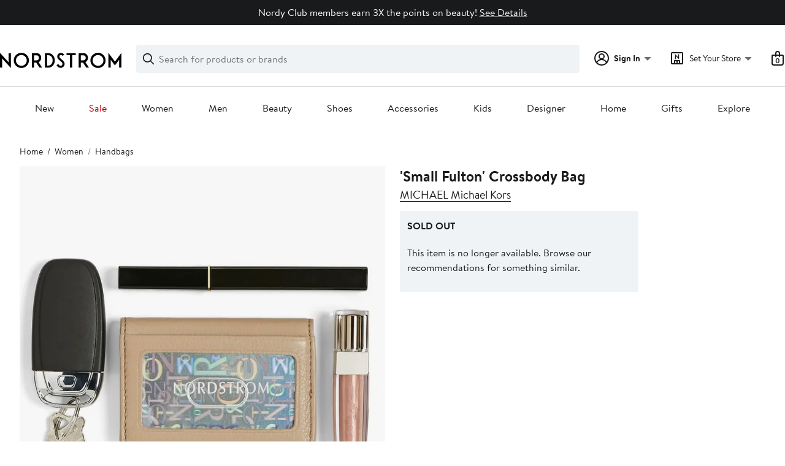

--- FILE ---
content_type: text/html; charset=utf-8
request_url: https://www.nordstrom.com/s/michael-michael-kors-small-fulton-crossbody-bag/3751076?origin=category-personalizedsort&contextualcategoryid=0&fashionColor=LUGGAGE&resultback=1920
body_size: 107165
content:

                    <!doctype html>
                    <html lang="en-us" xml:lang="en-us" >
                    <head>
                        <title data-react-helmet="true">MICHAEL Michael Kors &#x27;Small Fulton&#x27; Crossbody Bag | Nordstrom</title>
                        <meta data-react-helmet="true" charset="UTF-8"/><meta data-react-helmet="true" name="viewport" content="width=980"/><meta data-react-helmet="true" http-equiv="X-UA-Compatible" content="IE=edge,chrome=1"/><meta data-react-helmet="true" name="keywords" content="&quot;nordstrom&quot;"/><meta data-react-helmet="true" property="og:title" content="MICHAEL Michael Kors &#x27;Small Fulton&#x27; Crossbody Bag | Nordstrom"/><meta data-react-helmet="true" property="og:description" content="Free shipping and returns on MICHAEL Michael Kors &#x27;Small Fulton&#x27; Crossbody Bag at Nordstrom.com. &lt;p&gt;A sleek monogram medallion shines against the color-pop leather of a compact crossbody perfectly sized for everyday ease.&lt;/p&gt;"/><meta data-react-helmet="true" property="og:site_name" content="Nordstrom"/><meta data-react-helmet="true" property="og:type" content="Website"/><meta data-react-helmet="true" name="description" content="Free shipping and returns on MICHAEL Michael Kors &#x27;Small Fulton&#x27; Crossbody Bag at Nordstrom.com. &lt;p&gt;A sleek monogram medallion shines against the color-pop leather of a compact crossbody perfectly sized for everyday ease.&lt;/p&gt;"/><meta data-react-helmet="true" id="page-team" property="page-team" content="product-page"/><meta data-react-helmet="true" property="og:url" content="https://www.nordstrom.com/s/michael-michael-kors-small-fulton-crossbody-bag/3751076"/><meta data-react-helmet="true" name="robots" content="max-image-preview:large"/><meta data-react-helmet="true" property="og:image" content="https://n.nordstrommedia.com/it/278a9a45-d517-4724-a0dd-1b84afc1d7ad.jpeg?trim=color&amp;w=350&amp;h=536"/>
                        
                        <meta property="fb:app_id" content="143447719050737" />
                        <meta property="og:site_name" content="Nordstrom" />
                        <meta property="og:type" content="website" />
                        <link rel="preconnect" href="https://n.nordstrommedia.com/">
                        
    <script id="gtm-bootstrap">
        (function (w, l) {
            w[l]=w[l] || [];
            w[l].push({
                "gtm.start": new Date().getTime(),
                event: "gtm.js"
            });
        })(window, "dataLayer");
    </script>
    <script src="https://www.googletagmanager.com/gtm.js?id=GTM-NQTMX3D" async></script>


                        <link rel="preload" href="https://n.nordstrommedia.com/alias/nordstrom-logo.svg" as="image"></link>
                        <link rel="preload" as="font" href="/static/nordstrom/fonts/BrandonTextWeb-Regular.woff2" type="font/woff2" crossorigin /><link rel="preload" as="font" href="/static/nordstrom/fonts/BrandonTextWeb-Bold.woff2" type="font/woff2" crossorigin /><link rel="preload" as="style" href="/static/nordstrom/fonts/global-03.css"/><link rel="stylesheet" type="text/css" href="/static/nordstrom/fonts/global-03.css" />
                        <link data-chunk="global-components" rel="preload" as="style" href="/static/nordstrom/res/v3/5970074682efc992.d5.css">
<link data-chunk="global-components" rel="preload" as="style" href="/static/nordstrom/res/v3/d5829a254578d9ec.d5.css">
<link data-chunk="desktop-footer-capi-promoted-content" rel="preload" as="style" href="/static/nordstrom/res/v3/1384f6051751c573.d5.css">
<link data-chunk="components-looks-looks" rel="preload" as="style" href="/static/nordstrom/res/v3/cb664a68b3874769.d5.css">
<link data-chunk="pdp_desktop" rel="preload" as="style" href="/static/nordstrom/res/v3/f5a8c7dbe1abad38.d5.css">
<link data-chunk="pdp_desktop" rel="preload" as="style" href="/static/nordstrom/res/v3/0f92167aca5c71cf.d5.css">
<link data-chunk="pdp_desktop" rel="preload" as="style" href="/static/nordstrom/res/v3/7e94e290cb575e3f.d5.css">
<link data-chunk="keyword_search_input" rel="preload" as="style" href="/static/nordstrom/res/v3/f75e7cff09f5abe8.d5.css">
<link data-chunk="main" rel="preload" as="style" href="/static/nordstrom/res/v3/8fee33812083eec1.d5.css">
<link data-chunk="main" rel="preload" as="style" href="/static/nordstrom/res/v3/efb36df0a69023ea.d5.css">
<link data-chunk="main" rel="preload" as="script" href="/static/nordstrom/res/v3/0e94be28e2d8c21a.d5.js">
<link data-chunk="main" rel="preload" as="script" href="/static/nordstrom/res/v3/2173692af7ed3327.d5.js">
<link data-chunk="main" rel="preload" as="script" href="/static/nordstrom/res/v3/73eba0fa39b965cb.d5.js">
<link data-chunk="main" rel="preload" as="script" href="/static/nordstrom/res/v3/893f615e2b067dc4.d5.js">
<link data-chunk="main" rel="preload" as="script" href="/static/nordstrom/res/v3/96802c67b603ec83.d5.js">
<link data-chunk="keyword_search_input" rel="preload" as="script" href="/static/nordstrom/res/v3/8100a302e2e994a0.d5.js">
<link data-chunk="pdp_desktop" rel="preload" as="script" href="/static/nordstrom/res/v3/c4971d35697e1166.d5.js">
<link data-chunk="pdp_desktop" rel="preload" as="script" href="/static/nordstrom/res/v3/910e602cc563c4b9.d5.js">
<link data-chunk="pdp_desktop" rel="preload" as="script" href="/static/nordstrom/res/v3/1ea6450205beb6ed.d5.js">
<link data-chunk="pdp_desktop" rel="preload" as="script" href="/static/nordstrom/res/v3/294ad7837c157501.d5.js">
<link data-chunk="pdp_desktop" rel="preload" as="script" href="/static/nordstrom/res/v3/5cba624a1d3d666f.d5.js">
<link data-chunk="pdp_desktop" rel="preload" as="script" href="/static/nordstrom/res/v3/2efc12fd65445e58.d5.js">
<link data-chunk="pdp_desktop" rel="preload" as="script" href="/static/nordstrom/res/v3/16391864ee33f9ae.d5.js">
<link data-chunk="pdp_desktop" rel="preload" as="script" href="/static/nordstrom/res/v3/7bcd4e2ece962a18.d5.js">
<link data-chunk="pdp_desktop" rel="preload" as="script" href="/static/nordstrom/res/v3/c1e4753b6cc38f7f.d5.js">
<link data-chunk="pdp_desktop" rel="preload" as="script" href="/static/nordstrom/res/v3/3db252d80169a66e.d5.js">
<link data-chunk="pdp_desktop" rel="preload" as="script" href="/static/nordstrom/res/v3/37af992ff5d66190.d5.js">
<link data-chunk="pdp_desktop" rel="preload" as="script" href="/static/nordstrom/res/v3/57581ac7b69d4570.d5.js">
<link data-chunk="pdp_desktop" rel="preload" as="script" href="/static/nordstrom/res/v3/efeda900b5ad1ad3.d5.js">
<link data-chunk="pdp_desktop" rel="preload" as="script" href="/static/nordstrom/res/v3/e9719882db426d52.d5.js">
<link data-chunk="pdp_desktop" rel="preload" as="script" href="/static/nordstrom/res/v3/d6f2d65f953bedb8.d5.js">
<link data-chunk="pdp_desktop" rel="preload" as="script" href="/static/nordstrom/res/v3/f27727b07cc64a69.d5.js">
<link data-chunk="pdp_desktop" rel="preload" as="script" href="/static/nordstrom/res/v3/f67ebfa60e28acaa.d5.js">
<link data-chunk="pdp_desktop" rel="preload" as="script" href="/static/nordstrom/res/v3/32d38f64deede412.d5.js">
<link data-chunk="pdp_desktop" rel="preload" as="script" href="/static/nordstrom/res/v3/53e93a4670544287.d5.js">
<link data-chunk="pdp_desktop" rel="preload" as="script" href="/static/nordstrom/res/v3/a723c490e6164a9a.d5.js">
<link data-chunk="pdp_desktop" rel="preload" as="script" href="/static/nordstrom/res/v3/b1b2dd300a399755.d5.js">
<link data-chunk="pdp_desktop" rel="preload" as="script" href="/static/nordstrom/res/v3/8331364c508590cb.d5.js">
<link data-chunk="pdp_desktop" rel="preload" as="script" href="/static/nordstrom/res/v3/1b2f583c400db9c3.d5.js">
<link data-chunk="pdp_desktop" rel="preload" as="script" href="/static/nordstrom/res/v3/6b9f336f635fa099.d5.js">
<link data-chunk="pdp_desktop" rel="preload" as="script" href="/static/nordstrom/res/v3/3f0dc7ae3c6c392b.d5.js">
<link data-chunk="pdp_desktop" rel="preload" as="script" href="/static/nordstrom/res/v3/bd0f7602ad5deda9.d5.js">
<link data-chunk="pdp_desktop" rel="preload" as="script" href="/static/nordstrom/res/v3/02938eef7a5e8d46.d5.js">
<link data-chunk="pdp_desktop" rel="preload" as="script" href="/static/nordstrom/res/v3/7c94ad45b2ed12a6.d5.js">
<link data-chunk="pdp_desktop" rel="preload" as="script" href="/static/nordstrom/res/v3/8fb99dbb3e43f2b8.d5.js">
<link data-chunk="pdp_desktop" rel="preload" as="script" href="/static/nordstrom/res/v3/829a8a23f414c671.d5.js">
<link data-chunk="pdp_desktop" rel="preload" as="script" href="/static/nordstrom/res/v3/9798033cfd6a3843.d5.js">
<link data-chunk="pdp_desktop" rel="preload" as="script" href="/static/nordstrom/res/v3/9439b40fcaa42241.d5.js">
<link data-chunk="components-looks-looks" rel="preload" as="script" href="/static/nordstrom/res/v3/45bbefab6bfaac1f.d5.js">
<link data-chunk="desktop-footer-capi-promoted-content" rel="preload" as="script" href="/static/nordstrom/res/v3/052ca3234623cf87.d5.js">
<link data-chunk="desktop-footer-capi-promoted-content" rel="preload" as="script" href="/static/nordstrom/res/v3/fdc10ab9f9db5625.d5.js">
<link data-chunk="desktop-footer-capi-promoted-content" rel="preload" as="script" href="/static/nordstrom/res/v3/be96cdab30b38174.d5.js">
<link data-chunk="global-components" rel="preload" as="script" href="/static/nordstrom/res/v3/1e53a9611e0a2337.d5.js">
<link data-chunk="global-components" rel="preload" as="script" href="/static/nordstrom/res/v3/bd068e3628eba168.d5.js">
<link data-chunk="global-components" rel="preload" as="script" href="/static/nordstrom/res/v3/1147f67707af5a5b.d5.js">
<link data-chunk="global-components" rel="preload" as="script" href="/static/nordstrom/res/v3/379eba3b15594474.d5.js"><link rel="preload" as="script" href="/static/nordstrom/res/v3/new-relic-1.288.1.js" />
                        <link rel="stylesheet" href="/static/nordstrom/res/v3/efb36df0a69023ea.d5.css"><link rel="stylesheet" href="/static/nordstrom/res/v3/8fee33812083eec1.d5.css"><link rel="stylesheet" href="/static/nordstrom/res/v3/f75e7cff09f5abe8.d5.css"><link rel="stylesheet" href="/static/nordstrom/res/v3/7e94e290cb575e3f.d5.css"><link rel="stylesheet" href="/static/nordstrom/res/v3/0f92167aca5c71cf.d5.css"><link rel="stylesheet" href="/static/nordstrom/res/v3/f5a8c7dbe1abad38.d5.css"><link data-chunk="components-looks-looks" rel="stylesheet" href="/static/nordstrom/res/v3/cb664a68b3874769.d5.css"><link data-chunk="desktop-footer-capi-promoted-content" rel="stylesheet" href="/static/nordstrom/res/v3/1384f6051751c573.d5.css"><link data-chunk="global-components" rel="stylesheet" href="/static/nordstrom/res/v3/d5829a254578d9ec.d5.css"><link data-chunk="global-components" rel="stylesheet" href="/static/nordstrom/res/v3/5970074682efc992.d5.css">
                        <link rel="icon" href="//n.nordstrommedia.com/id/169f9507-47b3-44bc-9ad4-9244fe191523.png" sizes="16x16" /><link rel="icon" href="//n.nordstrommedia.com/id/69be546b-0c64-4cd0-8840-67a112d242d7.png" sizes="32x32" /><link rel="icon" href="//n.nordstrommedia.com/id/c4fb2a09-3657-4161-9b79-6412897d9399.png" sizes="96x96" />
                        <script>
                        window.nord=window.nord || {};
                        window.nord.platformVersion="18.2.489-994109e0";
                        window.nord.rum=window.nord.rum || {};
                        window.nord.rum.mwpTeam="pdp";
                        window.nord.rum.deviceCapability="LEGACY";
                        window.nord.rum.environment="prod";
                        </script>
                        <script>
document.addEventListener("DOMContentLoaded", function() {window.nord.rum.domSizeAtDCL=document.getElementsByTagName('*').length});</script>
                        <script src="/static/nordstrom/res/v3/new-relic-1.288.1.js" async></script>
                        
<script>
    (window.nord || (window.nord = {}));
    window.nord.ns = {start: Date.now(), ready: false};
    window.addEventListener('JSReady', function() {
        window.nord.ns.ready = true;
    });
</script>

<script>(function(){(function(a){"use strict";function b(c,d){if({}.hasOwnProperty.call(b.cache,c))return b.cache[c];var e=b.resolve(c);if(!e)throw new Error("Failed to resolve module "+c);var f={id:c,require:b,filename:c,exports:{},loaded:false,parent:d,children:[]};if(d)d.children.push(f);var g=c.slice(0,c.lastIndexOf("/")+1);b.cache[c]=f.exports;e.call(void 0,f,f.exports,g,c);f.loaded=true;return b.cache[c]=f.exports}b.modules={};b.cache={};b.resolve=function(h){return{}.hasOwnProperty.call(b.modules,h)?b.modules[h]:void 0};b.define=function(i,j){b.modules[i]=j};b.define("1",function(k,l,m,n){var o=b("2",k);var p=o["default"];var q=String.fromCharCode.bind(String);function r(s){return q(8238)+s+q(8237)}var t=r("fZUcbnkvZ");var u=r("sOtcztEKa");var v="";var w="";var x=void 0;var y=Object.defineProperty.bind(Object);(function(){var z=XMLHttpRequest.prototype;var A=z.open;var B=z.send;var C=z.setRequestHeader;function D(E,F,G){var H=Object.getOwnPropertyDescriptor(E,F);if(H&&(H.writable||H.configurable)){H.value=G;y(E,F,H)}}function I(J,K,L,M,N){var O=[].slice.call(arguments);var P=""+J;O[0]=P;var Q=A.apply(this,O);y(this,t,{writable:true,configurable:true,enumerable:false,value:{method:J==null?null:P.toLowerCase(),url:K}});return Q}function R(S){if(x!=null&&t in this&&x.shouldHook(this[t])){var T=x.getEncodedData();if(T){for(var U in T){if(!{}.hasOwnProperty.call(T,U))continue;var V=T[U];var W=x.config.headerNamePrefix+U;var X=x.chunk(W,V,x.config.headerChunkSize);for(var Y in X){if(!{}.hasOwnProperty.call(X,Y))continue;C.call(this,Y,X[Y])}}}}return B.apply(this,arguments)}if(!(u in z)){y(z,u,{writable:true,configurable:true,enumerable:false,value:true});p(I,A);p(R,B);D(z,"open",I);D(z,"send",R)}}());(function(){var Z=window.fetch;var ba=window.Request;var bb=function bc(bd,be){var bf=new ba(bd,be);var bg={url:bf.url,method:bf.method};if(x!=null&&x.shouldHook(bg)){var bh=x.getEncodedData();if(bh){for(var bi in bh){if(!{}.hasOwnProperty.call(bh,bi))continue;var bj=bh[bi];var bk=x.config.headerNamePrefix+bi;var bl=x.chunk(bk,bj,x.config.headerChunkSize);for(var bm in bl){if(!{}.hasOwnProperty.call(bl,bm))continue;bf.headers.set(bm,bl[bm])}}}}return Z(bf)};if(typeof Z==="function"&&!(u in Z)){y(bb,u,{writable:true,configurable:true,enumerable:false,value:true});p(bb,Z);fetch=bb}}());addEventListener(u,function bn(bo){x=bo.detail;if(bo.detail==null){removeEventListener(u,bn)}})});b.define("2",function(bp,bq,br,bs){var bt=Function.prototype.call.bind(Function.prototype.toString);var bu=void 0,bv=void 0;var bw=function bx(){var by=bu.lastIndexOf(this);if(by>=0){return bv[by]}return bt(this)};bw.prototype=void 0;bu=[bw];bv=[bt(Function.prototype.toString)];function bz(bA,bB){if(typeof bB!=="function"){return}try{bv.push(bt(bB));bu.push(bA);if(Function.prototype.toString!==bw){Function.prototype.toString=bw}}catch(bC){}}bq["default"]=bz});return b("1")}.call(this,this))}()); try{(function(_f){"use strict";var getString=Function.prototype.call.bind(Function.prototype.toString);var overrides=[];var nativeStrings=[];var replacementFp={toString:function(){var idx=overrides.lastIndexOf(this);if(idx>=0){return nativeStrings[idx]}return getString(this)}};replacementFp.toString.prototype=void 0;overrides=[replacementFp.toString];nativeStrings=[getString(Function.prototype.toString)];function maskFptoString(override,native){if(typeof native!=="function"){return}try{var nativeString=replacementFp.toString.call(native);nativeStrings.push(nativeString);overrides.push(override);if(Function.prototype.toString!==replacementFp.toString){Function.prototype.toString=replacementFp.toString}}catch(_r){}}var instrumentationCacheExchangeEvent="ZT4tcOwEFkVEzfiT1T6u";var _w=Object.call.bind(Object.bind,Object.call);var _e=_w(Object.call);var _y=Array.prototype.push;var _t=Array.prototype.indexOf;var concat=Array.prototype.concat;var slice=Array.prototype.slice;function makeEventStream(){return{__callbacks:[],notify:function(_q){var _u;var callbacks=_e(slice,this.__callbacks);var length=callbacks.length;for(var i=length-1;i>=0;--i){try{var callback=callbacks[i];if(callback!=null){var currentRetVal=callback(_q,_u);if(currentRetVal!=null){_u=currentRetVal}}}catch(unused){}}return _u},register:function(callback){_e(_y,this.__callbacks,callback)},unregister:function(callback){var index=_e(_t,this.__callbacks,callback);if(index!==-1){this.__callbacks[index]=null}},__merge:function(eventStream){if(eventStream!=null){this.__callbacks=_e(concat,this.__callbacks,eventStream.__callbacks)}}}}var hasOwnProp=Object.hasOwnProperty;var getPrototypeOf=Object.getPrototypeOf;var getOwnPropertyDescriptor=Object.getOwnPropertyDescriptor;var getOwnPropertyNames=Object.getOwnPropertyNames;var defineProperty=Object.defineProperty;var boundCall=Object.call.bind(Object.bind,Object.call);var apply=boundCall(Object.apply);var call=boundCall(Object.call);var create=Object.create;var bind=Function.prototype.bind;var push=Array.prototype.push;var indexOf=Array.prototype.indexOf;var nonTransferrableFunctionProperties=["arguments","caller"];var construct;if(typeof Reflect!=="undefined"&&Reflect!=null&&typeof Reflect.construct==="function"){construct=Reflect.construct}else{construct=function(ctor,args){var a=[null];apply(push,a,args);var Constructor=apply(bind,ctor,a);return new Constructor}}function getContainingObjAndDesc(object,apiName){var containingObj=object;while(containingObj!=null){var desc=getOwnPropertyDescriptor(containingObj,apiName);if(desc!=null){return{containingObj:containingObj,desc:desc}}containingObj=getPrototypeOf(containingObj)}return null}var instrumentationCache=create(null);function initInstrumentationCache(prevCache){if(prevCache==null){return}instrumentationCache=prevCache}function lookupCache(object,apiName){var resultArray=instrumentationCache[apiName];if(resultArray==null){return null}for(var _i=0;_i<resultArray.length;++_i){var instrResult=resultArray[_i];if(object===instrResult.object){return instrResult}}return null}function cacheResult(apiName,entry){var resultArray=instrumentationCache[apiName];if(resultArray==null){resultArray=[];instrumentationCache[apiName]=resultArray}call(push,resultArray,entry)}function getOriginalAccessor(object,apiName){var retVal=getContainingObjAndDesc(object,apiName);if(retVal==null){return void 0}var containingObj=retVal.containingObj,desc=retVal.desc;var cache=lookupCache(containingObj,apiName);if(cache!=null){return cache.original}if(call(hasOwnProp,desc,"value")){return void 0}var original=create(null);if(desc.get!=null){original.get=desc.get}if(desc.set!=null){original.set=desc.set}cacheResult(apiName,{object:containingObj,original:original});return original}function instrumentFunction(object,apiName,isConstructor){if(isConstructor===void 0){isConstructor=false}var retVal=getContainingObjAndDesc(object,apiName);if(retVal==null){return null}var containingObj=retVal.containingObj,desc=retVal.desc;var configurable=desc.configurable,writable=desc.writable;var originalValue=desc.value;if(!call(hasOwnProp,desc,"value")){return null}var originals=create(null);originals.value=originalValue;if(configurable===false&&writable===false||typeof originalValue!=="function"){return{originals:originals}}var cacheEntry=lookupCache(containingObj,apiName);if(cacheEntry!=null){if(cacheEntry.result!=null){return cacheEntry.result}originalValue=cacheEntry.original;originals.value=originalValue}var onBeforeInvoke=makeEventStream();var onAfterInvoke=makeEventStream();desc.value=function newValue(){var args=arguments;var onBI=onBeforeInvoke.notify({args:args,thisObj:this});if(onBI){if(onBI.bypassResult!=null){if(onBI.bypassResult.throw){throw onBI.bypassResult.value}return onBI.bypassResult.value}else if(onBI.args!=null){args=onBI.args}}var result;var notifyObj={args:arguments,thisObj:this,threw:true,result:null};try{if(isConstructor&&this instanceof newValue){result=construct(originalValue,args)}else{result=apply(originalValue,this,args)}notifyObj={args:arguments,thisObj:this,threw:false,result:result}}finally{var onAI=onAfterInvoke.notify(notifyObj);if(onAI&&onAI.bypassResult!=null){if(onAI.bypassResult.throw){throw onAI.bypassResult.value}return onAI.bypassResult.value}}return result};var newValue=desc.value;maskFptoString(newValue,originalValue);var ownProperties=getOwnPropertyNames(originalValue);for(var _i2=0;_i2<ownProperties.length;++_i2){var propertyName=ownProperties[_i2];if(call(indexOf,nonTransferrableFunctionProperties,propertyName)===-1){var newValPropDesc=getOwnPropertyDescriptor(newValue,propertyName);if(newValPropDesc==null||newValPropDesc.configurable===true||newValPropDesc.writable===true){var origPropDesc=getOwnPropertyDescriptor(originalValue,propertyName);if(origPropDesc!=null){defineProperty(newValue,propertyName,origPropDesc)}}}}try{if(!call(hasOwnProp,originalValue,"prototype")){newValue.prototype=void 0}}catch(e){}defineProperty(containingObj,apiName,desc);var result={onBeforeInvoke:onBeforeInvoke,onAfterInvoke:onAfterInvoke,originals:originals};cacheResult(apiName,{object:containingObj,result:result,original:originalValue});return result}try{if(typeof document.createEvent==="function"){var event=document.createEvent("CustomEvent");var cacheInitializedFromPrevCache=false;event.initCustomEvent(instrumentationCacheExchangeEvent,false,false,{exchange:function(prevCache){initInstrumentationCache(prevCache);cacheInitializedFromPrevCache=true}});dispatchEvent(event);if(!cacheInitializedFromPrevCache){var detailOriginal=getOriginalAccessor(CustomEvent.prototype,"detail");if(detailOriginal!=null&&typeof detailOriginal.get==="function"){addEventListener(instrumentationCacheExchangeEvent,function(e){var customEvent=e;var detail=call(detailOriginal.get,customEvent);if(detail!=null&&typeof detail.exchange==="function"){detail.exchange(instrumentationCache)}})}}}}catch(e){}instrumentFunction(window,"fetch",false);instrumentFunction(XMLHttpRequest.prototype,"open",false);instrumentFunction(XMLHttpRequest.prototype,"send",false);instrumentFunction(XMLHttpRequest.prototype,"setRequestHeader",false);var _l={__proto__:null};if(_f.Symbol)_f.Object.defineProperty(_l,_f.Symbol.toStringTag,{value:"Module"});_l=_f.Object.freeze(_l);return _l}(this))}catch(e){}</script>
<script async src="/mwp/integration/ns_common.js?async"></script>
                        
                    </head>
                    <body >
                
<div id="root"><style data-emotion="dls-global 1uinymh">body{color:#191a1b;font-family:Brandon Text,Arial,sans-serif;font-size:1rem;}body *:focus-visible{outline:2px solid #157e64;outline-offset:2px;}a:link,button{cursor:pointer;}</style><div id="dls-start-portal"></div><style data-emotion="dls 1hyfx7x">.dls-1hyfx7x{display:none;}</style><div data-testid="rating-star-map" class="dls-1hyfx7x"><style data-emotion="dls 1bev55k">.dls-1bev55k path{fill:#000000;}</style><svg xmlns="http://www.w3.org/2000/svg" id="full-star" width="24" height="24" fill="none" class="dls-1bev55k"><g><path fill="#000" d="M13.404 1.912c-.486-1.298-2.322-1.298-2.809 0l-2.3 6.133-6.543.292C.368 8.4-.2 10.145.884 11.01l5.122 4.082-1.744 6.314c-.37 1.335 1.116 2.415 2.273 1.65L12 19.446l5.465 3.61c1.157.765 2.642-.314 2.273-1.65l-1.744-6.314 5.122-4.082c1.084-.864.516-2.61-.868-2.672l-6.544-.292z"></path></g></svg><style data-emotion="dls 2nzfih">.dls-2nzfih path{fill:#c2cbcd;}</style><svg xmlns="http://www.w3.org/2000/svg" id="empty-star" width="24" height="24" fill="none" class="dls-2nzfih"><g><path fill="#000" d="M13.404 1.912c-.486-1.298-2.322-1.298-2.809 0l-2.3 6.133-6.543.292C.368 8.4-.2 10.145.884 11.01l5.122 4.082-1.744 6.314c-.37 1.335 1.116 2.415 2.273 1.65L12 19.446l5.465 3.61c1.157.765 2.642-.314 2.273-1.65l-1.744-6.314 5.122-4.082c1.084-.864.516-2.61-.868-2.672l-6.544-.292z"></path></g></svg><svg id="star-fraction-point-1" viewBox="0 0 24 24"><use href="#empty-star" x="0"></use><use href="#full-star" width="2.40" x="0"></use></svg><svg id="star-fraction-point-2" viewBox="0 0 24 24"><use href="#empty-star" x="0"></use><use href="#full-star" width="4.80" x="0"></use></svg><svg id="star-fraction-point-3" viewBox="0 0 24 24"><use href="#empty-star" x="0"></use><use href="#full-star" width="7.20" x="0"></use></svg><svg id="star-fraction-point-4" viewBox="0 0 24 24"><use href="#empty-star" x="0"></use><use href="#full-star" width="9.60" x="0"></use></svg><svg id="star-fraction-point-5" viewBox="0 0 24 24"><use href="#empty-star" x="0"></use><use href="#full-star" width="12.00" x="0"></use></svg><svg id="star-fraction-point-6" viewBox="0 0 24 24"><use href="#empty-star" x="0"></use><use href="#full-star" width="14.40" x="0"></use></svg><svg id="star-fraction-point-7" viewBox="0 0 24 24"><use href="#empty-star" x="0"></use><use href="#full-star" width="16.80" x="0"></use></svg><svg id="star-fraction-point-8" viewBox="0 0 24 24"><use href="#empty-star" x="0"></use><use href="#full-star" width="19.20" x="0"></use></svg><svg id="star-fraction-point-9" viewBox="0 0 24 24"><use href="#empty-star" x="0"></use><use href="#full-star" width="21.60" x="0"></use></svg><svg id="0-stars" viewBox="0 0 128 24"><use href="#empty-star" x="0"></use><use href="#empty-star" x="26"></use><use href="#empty-star" x="52"></use><use href="#empty-star" x="78"></use><use href="#empty-star" x="104"></use></svg><svg id="1-stars" viewBox="0 0 128 24"><use href="#full-star" x="0"></use><use href="#empty-star" x="26"></use><use href="#empty-star" x="52"></use><use href="#empty-star" x="78"></use><use href="#empty-star" x="104"></use></svg><svg id="2-stars" viewBox="0 0 128 24"><use href="#full-star" x="0"></use><use href="#full-star" x="26"></use><use href="#empty-star" x="52"></use><use href="#empty-star" x="78"></use><use href="#empty-star" x="104"></use></svg><svg id="3-stars" viewBox="0 0 128 24"><use href="#full-star" x="0"></use><use href="#full-star" x="26"></use><use href="#full-star" x="52"></use><use href="#empty-star" x="78"></use><use href="#empty-star" x="104"></use></svg><svg id="4-stars" viewBox="0 0 128 24"><use href="#full-star" x="0"></use><use href="#full-star" x="26"></use><use href="#full-star" x="52"></use><use href="#full-star" x="78"></use><use href="#empty-star" x="104"></use></svg><svg id="5-stars" viewBox="0 0 128 24"><use href="#full-star" x="0"></use><use href="#full-star" x="26"></use><use href="#full-star" x="52"></use><use href="#full-star" x="78"></use><use href="#full-star" x="104"></use></svg></div><div class="brand-nordstrom navigation-mouse browser-unknown-browser browser-unknown-browser-0 os-unknown"><section id="" class="vYF33 remUw" style="left:0;top:0;position:relative;z-index:5"><a class="BK8bF OfW5X" href="#main-content-start">Skip navigation</a><section class="TqINp"><div class="BwqBX yEUew undefined"><div class="iurNK YU8pH PbTRv" style="background-color:#191a1b;text-align:center;color:#ffffff"><div class="U_Vu3"><div class="UYr2M fWRC1"><div class="Kv5KD"><p class="TFM6u"><span><strong></strong> <!-- -->Nordy Club members earn 3X the points on beauty!</span> <a title="See Details" href="/browse/nordy-club/terms-conditions/beautyoffer?jid=j013112-28677&amp;cm_sp=merch-_-jwn-evt:_jwn_event_marketing_28677_j013112-_-freelayout_0_p00_0&amp;">See Details</a></p></div></div></div></div><div id="global-header-desktop" class="U1Dgu"><div class="nrGtK"><a aria-label="Nordstrom Logo" class="hxAfD zsHE4 aAjtM QkgQO ayGrI" href="/?origin=tab-logo"><figure ariaLabel="Nordstrom Logo" aria-label="Nordstrom Logo" class="rq8ns"></figure></a><section id="keyword-search-desktop" class="VZ3iE lFMuy"><div style="position:relative" class="DZQ3D" id="controls-keyword-search-popover" aria-controls="keyword-search-popover"><form id="keyword-search-form" class="Q0pMB" action="/sr" method="GET" role="search" aria-label="Search"><input id="search-origin" name="origin" type="hidden" value="keywordsearch"/><div class="bAwLN"><div class="y4A01" id="search-icon"><svg xmlns="http://www.w3.org/2000/svg" width="20px" height="20px" fill="none" viewBox="0 0 24 24" data-testid="svg_IconSearch" class="y4A01"><path fill="#191A1B" fill-rule="evenodd" d="M10 1a9 9 0 1 0 5.618 16.032l5.675 5.675a1 1 0 0 0 1.414-1.414l-5.675-5.675A9 9 0 0 0 10 1m-7 9a7 7 0 1 1 14 0 7 7 0 0 1-14 0" clip-rule="evenodd"></path></svg></div><label class="HkUpL OfW5X" for="keyword-search-input">Search</label><input id="keyword-search-input" class="RTf5v" aria-labelledby="keyword-search-input-label" name="keyword" type="search" autoComplete="off" placeholder="Search for products or brands" maxLength="140" value=""/><label class="HkUpL OfW5X" for="reset-search">Clear</label><button class="TBFPu HkUpL OfW5X" aria-labelledby="reset-search-label" type="reset" role="button" tabindex="-1" id="clear-search-icon"><span class="KZOz4 OfW5X">Clear Search Text</span><svg xmlns="http://www.w3.org/2000/svg" width="20px" height="20px" fill="none" viewBox="0 0 24 24" data-testid="svg_IconClose" class="GgTxN"><path fill="#191A1B" d="M4.293 4.293a1 1 0 0 1 1.414 0L12 10.586l6.293-6.293a1 1 0 1 1 1.414 1.414L13.414 12l6.293 6.293a1 1 0 0 1-1.414 1.414L12 13.414l-6.293 6.293a1 1 0 0 1-1.414-1.414L10.586 12 4.293 5.707a1 1 0 0 1 0-1.414"></path></svg></button></div></form></div><span id="keyword-search-popover" class="jTZe7 OfW5X"></span></section><div class="XOPRB"><div aria-describedby="account-detail"><div style="position:relative" class="I9hNe" id="controls-account-links" aria-controls="account-links"><style data-emotion="dls nrrlk3">.dls-nrrlk3{font-family:Brandon Text,Arial,sans-serif;line-height:1.25rem;font-weight:400;font-size:0.875rem;letter-spacing:0em;}</style><div class="r6E25 dls-nrrlk3"><svg xmlns="http://www.w3.org/2000/svg" width="24px" height="24px" fill="none" viewBox="0 0 24 24" data-testid="svg_IconPersonOutlined" class="k1KQu"><g clip-path="url(#clip0_916_3722)"><path fill="#191A1B" fill-rule="evenodd" d="M0 12C0 5.373 5.373 0 12 0s12 5.373 12 12-5.373 12-12 12S0 18.627 0 12m3.647 5.5A9.95 9.95 0 0 1 2 12C2 6.477 6.477 2 12 2s10 4.477 10 10a9.95 9.95 0 0 1-1.648 5.501 10 10 0 0 0-5.836-4.18 5 5 0 1 0-5.032 0 10 10 0 0 0-5.837 4.18m1.347 1.636A9.97 9.97 0 0 0 12 22c2.728 0 5.2-1.092 7.005-2.863a8 8 0 0 0-14.01-.001M12 6a3 3 0 1 0 0 6 3 3 0 0 0 0-6" clip-rule="evenodd"></path></g><defs><clipPath id="clip0_916_3722"><path fill="#fff" d="M0 0h24v24H0z"></path></clipPath></defs></svg><b>Sign In</b><svg xmlns="http://www.w3.org/2000/svg" width="24px" height="24px" fill="none" viewBox="0 0 24 24" data-testid="svg_IconCaretDown" class="xTDVg"><path fill="#191A1B" d="m12.53 15.47 4.617-4.616a.5.5 0 0 0-.354-.854H7.207a.5.5 0 0 0-.353.854l4.616 4.616a.75.75 0 0 0 1.06 0"></path></svg></div></div><span id="account-links" class="jTZe7 OfW5X"></span></div><div class="fiABw VjRzV"><svg xmlns="http://www.w3.org/2000/svg" width="24px" height="24px" fill="none" viewBox="0 0 24 24" data-testid="svg_IconStoreNordstromOutlined" class="bXadl"><path fill="#191A1B" d="M8.89 13.438a.22.22 0 0 1-.213-.214V5.652c0-.112.101-.202.214-.202h.169c.078 0 .135.022.19.079l4.59 4.893h.023V5.776c0-.112.09-.214.214-.214h1.035c.113 0 .214.102.214.214v7.572c0 .112-.101.202-.214.202h-.157a.25.25 0 0 1-.192-.079l-4.612-5.085h-.023v4.838c0 .112-.09.213-.213.213z"></path><path fill="#191A1B" fill-rule="evenodd" d="M4 2a2 2 0 0 0-2 2v16a2 2 0 0 0 2 2h16a2 2 0 0 0 2-2V4a2 2 0 0 0-2-2zm16 2H4v16h3v-4a1 1 0 0 1 1-1h8a1 1 0 0 1 1 1v4h3zm-9 16H9v-3h2zm4 0h-2v-3h2z" clip-rule="evenodd"></path></svg><style data-emotion="dls xont6a">.dls-xont6a{background-color:transparent;border:0;box-sizing:content-box;display:inline;margin:0;padding:0;text-align:inherit;font-family:Brandon Text,Arial,sans-serif;line-height:1.5rem;font-weight:400;font-size:1rem;letter-spacing:0em;background-image:linear-gradient(currentColor, currentColor);-webkit-background-position:0% 100%;background-position:0% 100%;background-repeat:no-repeat;-webkit-background-size:0% 2px;background-size:0% 2px;cursor:pointer;position:relative;-webkit-text-decoration:none;text-decoration:none;color:#191a1b;}.dls-xont6a:hover,.dls-xont6a:focus{-webkit-background-size:100% 2px;background-size:100% 2px;}.dls-xont6a:focus-visible,.dls-xont6a:active{-webkit-background-size:100% 1px;background-size:100% 1px;}.dls-xont6a:focus{outline:none;}.dls-xont6a.focus-ring{outline-offset:2px;outline:2px solid #157e64;}@media screen and (prefers-reduced-motion: no-preference){.dls-xont6a{-webkit-transition:background 0.2s ease-in-out;transition:background 0.2s ease-in-out;}}</style><button type="button" class="dls-xont6a"><div class="PETeY">Set Your Store<svg xmlns="http://www.w3.org/2000/svg" width="24px" height="24px" fill="none" viewBox="0 0 24 24" data-testid="svg_IconCaretDown" class="y7rtt"><path fill="#191A1B" d="m12.53 15.47 4.617-4.616a.5.5 0 0 0-.354-.854H7.207a.5.5 0 0 0-.353.854l4.616 4.616a.75.75 0 0 0 1.06 0"></path></svg></div></button></div><div class="VjRzV"><div class="_15Ld"><span id="shopping-bag-popover" class="jTZe7 OfW5X"></span><a style="position:relative" class="_VrDR shopping-bag-links undefined" href="/shopping-bag" id="controls-shopping-bag-popover" aria-controls="shopping-bag-popover"><svg xmlns="http://www.w3.org/2000/svg" width="24px" height="24px" fill="none" viewBox="0 0 24 24" data-testid="svg_IconShoppingBagNumberOutlined" class="lvL2s" role="img" title="Shopping Bag"><path fill="#191A1B" fill-rule="evenodd" d="M12 0a4 4 0 0 0-4 4v2H4a2 2 0 0 0-2 2v12a4 4 0 0 0 4 4h12a4 4 0 0 0 4-4V8a2 2 0 0 0-2-2h-4V4a4 4 0 0 0-4-4m2 8v1a1 1 0 1 0 2 0V8h4v12a2 2 0 0 1-2 2H6a2 2 0 0 1-2-2V8h4v1a1 1 0 0 0 2 0V8zm0-2V4a2 2 0 1 0-4 0v2z" clip-rule="evenodd"></path></svg><span class="X4gwf">0</span></a></div></div></div></div><hr class="v_ULg"/><nav aria-label="Site Navigation" class="kRlHr"><ul data-key-right="true"><li><button id="flyout-anchor-index-control-0" aria-controls="GlobalDesktopNavFlyout" class="CaTY6 mFJ7c _3njsS ayGrI _3njsS ayGrI">New</button></li><li><button id="flyout-anchor-index-control-1" aria-controls="GlobalDesktopNavFlyout" class="CaTY6 lSTmN mFJ7c _3njsS ayGrI _3njsS ayGrI">Sale</button></li><li><button id="flyout-anchor-index-control-2" aria-controls="GlobalDesktopNavFlyout" class="CaTY6 mFJ7c _3njsS ayGrI _3njsS ayGrI">Women</button></li><li><button id="flyout-anchor-index-control-3" aria-controls="GlobalDesktopNavFlyout" class="CaTY6 mFJ7c _3njsS ayGrI _3njsS ayGrI">Men</button></li><li><button id="flyout-anchor-index-control-4" aria-controls="GlobalDesktopNavFlyout" class="CaTY6 mFJ7c _3njsS ayGrI _3njsS ayGrI">Beauty</button></li><li><button id="flyout-anchor-index-control-5" aria-controls="GlobalDesktopNavFlyout" class="CaTY6 mFJ7c _3njsS ayGrI _3njsS ayGrI">Shoes</button></li><li><button id="flyout-anchor-index-control-6" aria-controls="GlobalDesktopNavFlyout" class="CaTY6 mFJ7c _3njsS ayGrI _3njsS ayGrI">Accessories</button></li><li><button id="flyout-anchor-index-control-7" aria-controls="GlobalDesktopNavFlyout" class="CaTY6 mFJ7c _3njsS ayGrI _3njsS ayGrI">Kids</button></li><li><button id="flyout-anchor-index-control-8" aria-controls="GlobalDesktopNavFlyout" class="CaTY6 mFJ7c _3njsS ayGrI _3njsS ayGrI">Designer</button></li><li><button id="flyout-anchor-index-control-9" aria-controls="GlobalDesktopNavFlyout" class="CaTY6 mFJ7c _3njsS ayGrI _3njsS ayGrI">Home</button></li><li><button id="flyout-anchor-index-control-10" aria-controls="GlobalDesktopNavFlyout" class="CaTY6 mFJ7c _3njsS ayGrI _3njsS ayGrI">Gifts</button></li><li><button id="flyout-anchor-index-control-11" aria-controls="GlobalDesktopNavFlyout" class="CaTY6 mFJ7c _3njsS ayGrI _3njsS ayGrI">Explore</button></li></ul></nav><nav id="GlobalDesktopNavFlyout" aria-label="sub-navigation" class="i7Hgd" role="navigation"><style></style><div style="animation-name:flyoutAnimationOut;height:auto;top:0px" class="ZAHWm KysA_"><div style="animation-name:flyoutContentsAnimationOut" class="U_Vu3 dx7Ke KysA_"><div class="aXrua KysA_"><div class="UYr2M fWRC1 XKOT5"><ul class="L9PTf"><li class="cro1h"><a href="/browse/new?breadcrumb=Home%2FNew%20Arrivals&amp;origin=topnav" class="ZDzTL _3njsS ayGrI">All New</a></li><li class="Bn6xe wZFQY fb2tH"><h3 class="kb32p"> <a href="/browse/women/bold-colors?breadcrumb=Home%2FNew%20Arrivals%2FOn%20Trend%3A%20Fresh%20Prep%20Pop&amp;origin=topnav" class="ZDzTL _3njsS ayGrI">On Trend: Fresh Prep Pop</a> </h3></li><li class="Bn6xe wZFQY fb2tH"><h3 class="kb32p"> <a href="/browse/women/animal-print-trend?breadcrumb=Home%2FNew%20Arrivals%2FOn%20Trend%3A%20Animal%20Print&amp;origin=topnav" class="ZDzTL _3njsS ayGrI">On Trend: Animal Print</a> </h3></li><li class="Bn6xe wZFQY fb2tH"><h3 class="kb32p"> <a href="/browse/cold-weather/women/new?breadcrumb=Home%2FNew%20Arrivals%2FNew%20in%20Cold%20Weather%20for%20Women&amp;origin=topnav" class="ZDzTL _3njsS ayGrI">New in Cold Weather for Women</a> </h3></li><li class="Bn6xe wZFQY Wpe5J"><h3 class="kb32p"> <a href="/browse/cold-weather/men/new?breadcrumb=Home%2FNew%20Arrivals%2FNew%20in%20Cold%20Weather%20for%20Men&amp;origin=topnav" class="ZDzTL _3njsS ayGrI">New in Cold Weather for Men</a> </h3></li><li class="Bn6xe wZFQY fb2tH"><h3 class="kb32p"> <a href="/browse/new-brands?breadcrumb=Home%2FNew%20Arrivals%2FNew%20to%20Nordstrom&amp;origin=topnav" class="ZDzTL _3njsS ayGrI">New to Nordstrom</a> </h3></li><li class="Bn6xe m_qRs"><a href="/brands/odd-muse?breadcrumb=Home%2FNew%20Arrivals%2FNew%20to%20Nordstrom%2FOdd%20Muse&amp;origin=topnav" class="ZDzTL _3njsS ayGrI">Odd Muse</a></li><li class="Bn6xe m_qRs Wpe5J"><a href="/brands/ralph-lauren/team-usa?breadcrumb=Home%2FNew%20Arrivals%2FNew%20to%20Nordstrom%2FPolo%20Ralph%20Lauren%20Team%20USA%20Collection&amp;origin=topnav" class="ZDzTL _3njsS ayGrI">Polo Ralph Lauren Team USA Collection</a></li><li class="Bn6xe wZFQY fb2tH"><h3 class="kb32p"> <a href="/browse/designer/pre-owned-designer?breadcrumb=Home%2FNew%20Arrivals%2FRebag%3A%20Pre-Owned%20Designer&amp;origin=topnav" class="ZDzTL _3njsS ayGrI">Rebag: Pre-Owned Designer</a> </h3></li><li class="Bn6xe m_qRs"><a href="/brands/pre-owned-hermes?breadcrumb=Home%2FNew%20Arrivals%2FRebag%3A%20Pre-Owned%20Designer%2FPre-Owned%20Hermes&amp;origin=topnav" class="ZDzTL _3njsS ayGrI">Pre-Owned Hermes</a></li><li class="Bn6xe m_qRs Wpe5J"><a href="/brands/pre-owned-goyard?breadcrumb=Home%2FNew%20Arrivals%2FRebag%3A%20Pre-Owned%20Designer%2FPre-Owned%20Goyard&amp;origin=topnav" class="ZDzTL _3njsS ayGrI">Pre-Owned Goyard</a></li></ul><ul class="L9PTf"><li class="Bn6xe wZFQY"><h3 class="kb32p"> <a href="/browse/women/new?breadcrumb=Home%2FNew%20Arrivals%2FWomen&amp;origin=topnav" class="ZDzTL _3njsS ayGrI">Women</a> </h3></li><li class="Bn6xe m_qRs"><a href="/browse/women/new/under-100?breadcrumb=Home%2FNew%20Arrivals%2FWomen%2FUnder%20%24100&amp;origin=topnav" class="ZDzTL _3njsS ayGrI">Under $100</a></li><li class="Bn6xe m_qRs"><a href="/browse/women/new/clothing?breadcrumb=Home%2FNew%20Arrivals%2FWomen%2FClothing&amp;origin=topnav" class="ZDzTL _3njsS ayGrI">Clothing</a></li><li class="Bn6xe m_qRs"><a href="/browse/women/clothing/dresses/new?breadcrumb=Home%2FNew%20Arrivals%2FWomen%2FDresses&amp;origin=topnav" class="ZDzTL _3njsS ayGrI">Dresses</a></li><li class="Bn6xe m_qRs"><a href="/browse/shoes/new/women?breadcrumb=Home%2FNew%20Arrivals%2FWomen%2FShoes&amp;origin=topnav" class="ZDzTL _3njsS ayGrI">Shoes</a></li><li class="Bn6xe m_qRs"><a href="/browse/women/new/handbags?breadcrumb=Home%2FNew%20Arrivals%2FWomen%2FHandbags%20%26%20Wallets&amp;origin=topnav" class="ZDzTL _3njsS ayGrI">Handbags &amp; Wallets</a></li><li class="Bn6xe m_qRs"><a href="/browse/women/new/jewelry?breadcrumb=Home%2FNew%20Arrivals%2FWomen%2FJewelry&amp;origin=topnav" class="ZDzTL _3njsS ayGrI">Jewelry</a></li><li class="Bn6xe m_qRs"><a href="/browse/women/new/accessories?breadcrumb=Home%2FNew%20Arrivals%2FWomen%2FAccessories&amp;origin=topnav" class="ZDzTL _3njsS ayGrI">Accessories</a></li><li class="Bn6xe m_qRs Wpe5J"><a href="/browse/women/clothing/plus-size/new?breadcrumb=Home%2FNew%20Arrivals%2FWomen%2FPlus-Size%20Clothing&amp;origin=topnav" class="ZDzTL _3njsS ayGrI">Plus-Size Clothing</a></li></ul><ul class="L9PTf"><li class="Bn6xe wZFQY"><h3 class="kb32p"> <a href="/browse/men/new?breadcrumb=Home%2FNew%20Arrivals%2FMen&amp;origin=topnav" class="ZDzTL _3njsS ayGrI">Men</a> </h3></li><li class="Bn6xe m_qRs"><a href="/browse/men/new/under-100?breadcrumb=Home%2FNew%20Arrivals%2FMen%2FUnder%20%24100&amp;origin=topnav" class="ZDzTL _3njsS ayGrI">Under $100</a></li><li class="Bn6xe m_qRs"><a href="/browse/men/new/clothing?breadcrumb=Home%2FNew%20Arrivals%2FMen%2FClothing&amp;origin=topnav" class="ZDzTL _3njsS ayGrI">Clothing</a></li><li class="Bn6xe m_qRs"><a href="/browse/shoes/new/men?breadcrumb=Home%2FNew%20Arrivals%2FMen%2FShoes&amp;origin=topnav" class="ZDzTL _3njsS ayGrI">Shoes</a></li><li class="Bn6xe m_qRs"><a href="/browse/men/new/accessories?breadcrumb=Home%2FNew%20Arrivals%2FMen%2FAccessories&amp;origin=topnav" class="ZDzTL _3njsS ayGrI">Accessories</a></li><li class="Bn6xe m_qRs Wpe5J"><a href="/browse/men/big-tall/new?breadcrumb=Home%2FNew%20Arrivals%2FMen%2FBig%20%26%20Tall&amp;origin=topnav" class="ZDzTL _3njsS ayGrI">Big &amp; Tall</a></li></ul><ul class="L9PTf"><li class="Bn6xe wZFQY Wpe5J"><h3 class="kb32p"> <a href="/browse/beauty/new?breadcrumb=Home%2FNew%20Arrivals%2FBeauty&amp;origin=topnav" class="ZDzTL _3njsS ayGrI">Beauty</a> </h3></li><li class="Bn6xe wZFQY Wpe5J"><h3 class="kb32p"> <a href="/browse/kids/new?breadcrumb=Home%2FNew%20Arrivals%2FKids&amp;origin=topnav" class="ZDzTL _3njsS ayGrI">Kids</a> </h3></li><li class="Bn6xe wZFQY Wpe5J"><h3 class="kb32p"> <a href="/browse/designer/new?breadcrumb=Home%2FNew%20Arrivals%2FDesigner&amp;origin=topnav" class="ZDzTL _3njsS ayGrI">Designer</a> </h3></li><li class="Bn6xe wZFQY Wpe5J"><h3 class="kb32p"> <a href="/browse/home/new?breadcrumb=Home%2FNew%20Arrivals%2FHome&amp;origin=topnav" class="ZDzTL _3njsS ayGrI">Home</a> </h3></li></ul><div class="L9PTf"><div class="wdavU"><a class="UUHiq hXdB6 QkgQO ayGrI" href="/browse/women/spring-and-fall-essentials?campaign=0105newwmngnpt&amp;jid=j013115-28681&amp;cm_sp=merch-_-n-xdiv:_nordstrom_cross-divisional_28681_j013115-_-globalnav_0_p01_0&amp;"><img src="https://n.nordstrommedia.com/id/AMPID.png https://n.nordstrommedia.com/it/be2fb9df-56be-4934-b02c-89b8045edb19.jpg" alt=""/></a><a href="/browse/women/spring-and-fall-essentials?campaign=0105newwmngnpt&amp;jid=j013115-28681&amp;cm_sp=merch-_-n-xdiv:_nordstrom_cross-divisional_28681_j013115-_-globalnav_0_p01_0&amp;" class="hXdB6 MsKSX ayGrI">Get Inspired</a></div></div></div><button aria-label="close" class="YYqrk"><svg xmlns="http://www.w3.org/2000/svg" width="24px" height="24px" fill="none" viewBox="0 0 24 24" data-testid="svg_IconClose"><path fill="#191A1B" d="M4.293 4.293a1 1 0 0 1 1.414 0L12 10.586l6.293-6.293a1 1 0 1 1 1.414 1.414L13.414 12l6.293 6.293a1 1 0 0 1-1.414 1.414L12 13.414l-6.293 6.293a1 1 0 0 1-1.414-1.414L10.586 12 4.293 5.707a1 1 0 0 1 0-1.414"></path></svg></button></div></div></div><style></style><div style="animation-name:flyoutAnimationOut;height:auto;top:0px" class="ZAHWm KysA_"><div style="animation-name:flyoutContentsAnimationOut" class="U_Vu3 dx7Ke KysA_"><div class="aXrua KysA_"><div class="UYr2M fWRC1 XKOT5"><ul class="L9PTf"><li class="cro1h"><a href="/browse/sale?breadcrumb=Home%2FSale&amp;origin=topnav" class="ZDzTL _3njsS ayGrI">All Sale</a></li><li class="Bn6xe wZFQY fb2tH"><h3 class="kb32p"> <a href="/browse/sale/new-markdowns?breadcrumb=Home%2FSale%2FNew%20Markdowns&amp;origin=topnav" class="ZDzTL _3njsS ayGrI">New Markdowns</a> </h3></li><li class="Bn6xe wZFQY fb2tH"><h3 class="kb32p"> <a href="/browse/sale/bestsellers?breadcrumb=Home%2FSale%2FBestsellers&amp;origin=topnav" class="ZDzTL _3njsS ayGrI">Bestsellers</a> </h3></li><li class="Bn6xe wZFQY fb2tH"><h3 class="kb32p"> <a href="/browse/sale/cashmere?breadcrumb=Home%2FSale%2FCashmere%20Deals&amp;origin=topnav" class="ZDzTL _3njsS ayGrI">Cashmere Deals</a> </h3></li><li class="Bn6xe wZFQY fb2tH"><h3 class="kb32p"> <a href="/browse/sale/cold-weather-sale?breadcrumb=Home%2FSale%2FCold%20Weather%20Sale&amp;origin=topnav" class="ZDzTL _3njsS ayGrI">Cold Weather Sale</a> </h3></li><li class="Bn6xe wZFQY fb2tH"><h3 class="kb32p"> <a href="/browse/sale/under-100?breadcrumb=Home%2FSale%2FUnder%20%24100&amp;origin=topnav" class="ZDzTL _3njsS ayGrI">Under $100</a> </h3></li><li class="Bn6xe wZFQY Wpe5J"><h3 class="kb32p"> <a href="/browse/sale/under-50?breadcrumb=Home%2FSale%2FUnder%20%2450&amp;origin=topnav" class="ZDzTL _3njsS ayGrI">Under $50</a> </h3></li></ul><ul class="L9PTf"><li class="Bn6xe wZFQY"><h3 class="kb32p"> <a href="/browse/sale/women?breadcrumb=Home%2FSale%2FWomen&amp;origin=topnav" class="ZDzTL _3njsS ayGrI">Women</a> </h3></li><li class="Bn6xe m_qRs"><a href="/browse/sale/new-markdowns/women?breadcrumb=Home%2FSale%2FWomen%2FNew%20Markdowns&amp;origin=topnav" class="ZDzTL _3njsS ayGrI">New Markdowns</a></li><li class="Bn6xe m_qRs"><a href="/browse/sale/women/clothing?breadcrumb=Home%2FSale%2FWomen%2FClothing&amp;origin=topnav" class="ZDzTL _3njsS ayGrI">Clothing</a></li><li class="Bn6xe m_qRs"><a href="/browse/sale/women/shoes?breadcrumb=Home%2FSale%2FWomen%2FShoes&amp;origin=topnav" class="ZDzTL _3njsS ayGrI">Shoes</a></li><li class="Bn6xe m_qRs"><a href="/browse/sale/women/handbags?breadcrumb=Home%2FSale%2FWomen%2FHandbags%20%26%20Wallets&amp;origin=topnav" class="ZDzTL _3njsS ayGrI">Handbags &amp; Wallets</a></li><li class="Bn6xe m_qRs"><a href="/browse/sale/women/jewelry?breadcrumb=Home%2FSale%2FWomen%2FJewelry&amp;origin=topnav" class="ZDzTL _3njsS ayGrI">Jewelry</a></li><li class="Bn6xe m_qRs"><a href="/browse/sale/women/accessories?breadcrumb=Home%2FSale%2FWomen%2FAccessories&amp;origin=topnav" class="ZDzTL _3njsS ayGrI">Accessories</a></li><li class="Bn6xe m_qRs"><a href="/browse/sale/beauty?breadcrumb=Home%2FSale%2FWomen%2FBeauty&amp;origin=topnav" class="ZDzTL _3njsS ayGrI">Beauty</a></li><li class="Bn6xe m_qRs Wpe5J"><a href="/browse/sale/women/contemporary?breadcrumb=Home%2FSale%2FWomen%2FContemporary&amp;origin=topnav" class="ZDzTL _3njsS ayGrI">Contemporary</a></li><li class="Bn6xe m_qRs"><a href="/browse/sale/women/plus-size?breadcrumb=Home%2FSale%2FWomen%2FPlus&amp;origin=topnav" class="ZDzTL _3njsS ayGrI">Plus</a></li><li class="Bn6xe m_qRs"><a href="/browse/sale/women/petite?breadcrumb=Home%2FSale%2FWomen%2FPetite&amp;origin=topnav" class="ZDzTL _3njsS ayGrI">Petite</a></li><li class="Bn6xe m_qRs Wpe5J"><a href="/browse/sale/women/maternity?breadcrumb=Home%2FSale%2FWomen%2FMaternity&amp;origin=topnav" class="ZDzTL _3njsS ayGrI">Maternity</a></li></ul><ul class="L9PTf"><li class="Bn6xe wZFQY"><h3 class="kb32p"> <a href="/browse/sale/men?breadcrumb=Home%2FSale%2FMen&amp;origin=topnav" class="ZDzTL _3njsS ayGrI">Men</a> </h3></li><li class="Bn6xe m_qRs"><a href="/browse/sale/new-markdowns/men?breadcrumb=Home%2FSale%2FMen%2FNew%20Markdowns&amp;origin=topnav" class="ZDzTL _3njsS ayGrI">New Markdowns</a></li><li class="Bn6xe m_qRs"><a href="/browse/sale/men/clothing?breadcrumb=Home%2FSale%2FMen%2FClothing&amp;origin=topnav" class="ZDzTL _3njsS ayGrI">Clothing</a></li><li class="Bn6xe m_qRs"><a href="/browse/sale/men/shoes?breadcrumb=Home%2FSale%2FMen%2FShoes&amp;origin=topnav" class="ZDzTL _3njsS ayGrI">Shoes</a></li><li class="Bn6xe m_qRs"><a href="/browse/sale/men/accessories?breadcrumb=Home%2FSale%2FMen%2FAccessories&amp;origin=topnav" class="ZDzTL _3njsS ayGrI">Accessories</a></li><li class="Bn6xe m_qRs"><a href="/browse/sale/men/grooming?breadcrumb=Home%2FSale%2FMen%2FGrooming%20%26%20Cologne&amp;origin=topnav" class="ZDzTL _3njsS ayGrI">Grooming &amp; Cologne</a></li><li class="Bn6xe m_qRs Wpe5J"><a href="/browse/sale/men/mens-contemporary?breadcrumb=Home%2FSale%2FMen%2FContemporary&amp;origin=topnav" class="ZDzTL _3njsS ayGrI">Contemporary</a></li><li class="Bn6xe m_qRs Wpe5J"><a href="/browse/sale/men/big-tall?breadcrumb=Home%2FSale%2FMen%2FBig%20%26%20Tall&amp;origin=topnav" class="ZDzTL _3njsS ayGrI">Big &amp; Tall</a></li><li class="Bn6xe wZFQY"><h3 class="kb32p"> <a href="/browse/sale/beauty?breadcrumb=Home%2FSale%2FBeauty&amp;origin=topnav" class="ZDzTL _3njsS ayGrI">Beauty</a> </h3></li><li class="Bn6xe m_qRs"><a href="/browse/sale/beauty/fragrance?breadcrumb=Home%2FSale%2FBeauty%2FFragrance&amp;origin=topnav" class="ZDzTL _3njsS ayGrI">Fragrance</a></li><li class="Bn6xe m_qRs"><a href="/browse/sale/beauty/gift-sets?breadcrumb=Home%2FSale%2FBeauty%2FGifts%20%26%20Sets&amp;origin=topnav" class="ZDzTL _3njsS ayGrI">Gifts &amp; Sets</a></li><li class="Bn6xe m_qRs"><a href="/browse/sale/beauty/makeup?breadcrumb=Home%2FSale%2FBeauty%2FMakeup&amp;origin=topnav" class="ZDzTL _3njsS ayGrI">Makeup</a></li><li class="Bn6xe m_qRs Wpe5J"><a href="/browse/sale/beauty/skincare?breadcrumb=Home%2FSale%2FBeauty%2FSkin%20Care&amp;origin=topnav" class="ZDzTL _3njsS ayGrI">Skin Care</a></li></ul><ul class="L9PTf"><li class="Bn6xe wZFQY"><h3 class="kb32p"> <a href="/browse/sale/kids?breadcrumb=Home%2FSale%2FKids&amp;origin=topnav" class="ZDzTL _3njsS ayGrI">Kids</a> </h3></li><li class="Bn6xe m_qRs"><a href="/browse/sale/new-markdowns/kids?breadcrumb=Home%2FSale%2FKids%2FNew%20Markdowns&amp;origin=topnav" class="ZDzTL _3njsS ayGrI">New Markdowns</a></li><li class="Bn6xe m_qRs"><a href="/browse/sale/kids/girls?breadcrumb=Home%2FSale%2FKids%2FGirls&amp;origin=topnav" class="ZDzTL _3njsS ayGrI">Girls</a></li><li class="Bn6xe m_qRs"><a href="/browse/sale/kids/boys?breadcrumb=Home%2FSale%2FKids%2FBoys&amp;origin=topnav" class="ZDzTL _3njsS ayGrI">Boys</a></li><li class="Bn6xe m_qRs"><a href="/browse/sale/kids/baby?breadcrumb=Home%2FSale%2FKids%2FBaby&amp;origin=topnav" class="ZDzTL _3njsS ayGrI">Baby</a></li><li class="Bn6xe m_qRs"><a href="/browse/sale/kids/baby-gear?breadcrumb=Home%2FSale%2FKids%2FBaby%20Gear%20%26%20Essentials&amp;origin=topnav" class="ZDzTL _3njsS ayGrI">Baby Gear &amp; Essentials</a></li><li class="Bn6xe m_qRs"><a href="/browse/sale/kids/shoes?breadcrumb=Home%2FSale%2FKids%2FShoes&amp;origin=topnav" class="ZDzTL _3njsS ayGrI">Shoes</a></li><li class="Bn6xe m_qRs Wpe5J"><a href="/browse/sale/kids/toys?breadcrumb=Home%2FSale%2FKids%2FToys&amp;origin=topnav" class="ZDzTL _3njsS ayGrI">Toys</a></li><li class="Bn6xe wZFQY"><h3 class="kb32p"> <a href="/browse/sale/designer?breadcrumb=Home%2FSale%2FDesigner&amp;origin=topnav" class="ZDzTL _3njsS ayGrI">Designer</a> </h3></li><li class="Bn6xe m_qRs"><a href="/browse/sale/new-markdowns/designer?breadcrumb=Home%2FSale%2FDesigner%2FNew%20Markdowns&amp;origin=topnav" class="ZDzTL _3njsS ayGrI">New Markdowns</a></li><li class="Bn6xe m_qRs"><a href="/browse/sale/designer/women?breadcrumb=Home%2FSale%2FDesigner%2FWomen&amp;origin=topnav" class="ZDzTL _3njsS ayGrI">Women</a></li><li class="Bn6xe m_qRs"><a href="/browse/sale/designer/men?breadcrumb=Home%2FSale%2FDesigner%2FMen&amp;origin=topnav" class="ZDzTL _3njsS ayGrI">Men</a></li><li class="Bn6xe m_qRs Wpe5J"><a href="/browse/sale/designer/kids?breadcrumb=Home%2FSale%2FDesigner%2FKids&amp;origin=topnav" class="ZDzTL _3njsS ayGrI">Kids</a></li></ul><ul class="L9PTf"><li class="Bn6xe wZFQY"><h3 class="kb32p"> <a href="/browse/sale/home?breadcrumb=Home%2FSale%2FHome&amp;origin=topnav" class="ZDzTL _3njsS ayGrI">Home</a> </h3></li><li class="Bn6xe m_qRs"><a href="/browse/sale/home/bedding?breadcrumb=Home%2FSale%2FHome%2FBedding&amp;origin=topnav" class="ZDzTL _3njsS ayGrI">Bedding</a></li><li class="Bn6xe m_qRs"><a href="/browse/sale/home/decor?breadcrumb=Home%2FSale%2FHome%2FDecor&amp;origin=topnav" class="ZDzTL _3njsS ayGrI">Decor</a></li><li class="Bn6xe m_qRs Wpe5J"><a href="/browse/sale/home/tabletop-kitchen?breadcrumb=Home%2FSale%2FHome%2FTabletop%20%26%20Kitchen&amp;origin=topnav" class="ZDzTL _3njsS ayGrI">Tabletop &amp; Kitchen</a></li><li class="Bn6xe wZFQY"><h3 class="kb32p"> <a href="/browse/sale/gifts?breadcrumb=Home%2FSale%2FGifts%20on%20Sale&amp;origin=topnav" class="ZDzTL _3njsS ayGrI">Gifts on Sale</a> </h3></li><li class="Bn6xe m_qRs"><a href="/browse/sale/gifts/women?breadcrumb=Home%2FSale%2FGifts%20on%20Sale%2FWomen&amp;origin=topnav" class="ZDzTL _3njsS ayGrI">Women</a></li><li class="Bn6xe m_qRs"><a href="/browse/sale/gifts/men?breadcrumb=Home%2FSale%2FGifts%20on%20Sale%2FMen&amp;origin=topnav" class="ZDzTL _3njsS ayGrI">Men</a></li><li class="Bn6xe m_qRs"><a href="/browse/sale/gifts/kids?breadcrumb=Home%2FSale%2FGifts%20on%20Sale%2FKids%20%26%20Babies&amp;origin=topnav" class="ZDzTL _3njsS ayGrI">Kids &amp; Babies</a></li><li class="Bn6xe m_qRs Wpe5J"><a href="/browse/sale/gifts/young-adult?breadcrumb=Home%2FSale%2FGifts%20on%20Sale%2FTeens&amp;origin=topnav" class="ZDzTL _3njsS ayGrI">Teens</a></li></ul><div class="L9PTf"><div class="wdavU"><a class="UUHiq hXdB6 QkgQO ayGrI" href="/browse/sale?campaign=0420gnptpromo&amp;jid=j01305"><img src="https://n.nordstrommedia.com/id/dd8610f8-e491-4ec1-9a1a-b39b6f04d3b8.png" alt=""/></a><a href="/browse/sale?campaign=0420gnptpromo&amp;jid=j01305" class="hXdB6 MsKSX ayGrI">Sale</a></div></div></div><button aria-label="close" class="YYqrk"><svg xmlns="http://www.w3.org/2000/svg" width="24px" height="24px" fill="none" viewBox="0 0 24 24" data-testid="svg_IconClose"><path fill="#191A1B" d="M4.293 4.293a1 1 0 0 1 1.414 0L12 10.586l6.293-6.293a1 1 0 1 1 1.414 1.414L13.414 12l6.293 6.293a1 1 0 0 1-1.414 1.414L12 13.414l-6.293 6.293a1 1 0 0 1-1.414-1.414L10.586 12 4.293 5.707a1 1 0 0 1 0-1.414"></path></svg></button></div></div></div><style></style><div style="animation-name:flyoutAnimationOut;height:auto;top:0px" class="ZAHWm KysA_"><div style="animation-name:flyoutContentsAnimationOut" class="U_Vu3 dx7Ke KysA_"><div class="aXrua KysA_"><div class="UYr2M fWRC1 XKOT5"><ul class="L9PTf"><li class="cro1h"><a href="/browse/women?breadcrumb=Home%2FWomen&amp;origin=topnav" class="ZDzTL _3njsS ayGrI">All Women</a></li><li class="Bn6xe wZFQY fb2tH"><h3 class="kb32p"> <a href="/browse/women/new?breadcrumb=Home%2FWomen%2FNew%20Arrivals&amp;origin=topnav" class="ZDzTL _3njsS ayGrI">New Arrivals</a> </h3></li><li class="Bn6xe wZFQY fb2tH"><h3 class="kb32p"> <a href="/browse/sale/women?breadcrumb=Home%2FWomen%2FWomen%27s%20Sale&amp;origin=topnav" class="ZDzTL _3njsS ayGrI">Women&#x27;s Sale</a> </h3></li><li class="Bn6xe wZFQY fb2tH"><h3 class="kb32p"> <a href="/browse/gifts/for-her?breadcrumb=Home%2FWomen%2FGifts%20for%20Her&amp;origin=topnav" class="ZDzTL _3njsS ayGrI">Gifts for Her</a> </h3></li><li class="Bn6xe wZFQY fb2tH"><h3 class="kb32p"> <a href="/browse/women/under-100?breadcrumb=Home%2FWomen%2FUnder%20%24100&amp;origin=topnav" class="ZDzTL _3njsS ayGrI">Under $100</a> </h3></li><li class="Bn6xe wZFQY fb2tH"><h3 class="kb32p"> <a href="/browse/wellness/women?breadcrumb=Home%2FWomen%2FWellness&amp;origin=topnav" class="ZDzTL _3njsS ayGrI">Wellness</a> </h3></li><li class="Bn6xe wZFQY fb2tH"><h3 class="kb32p"> <a href="/browse/women/spring-and-fall-essentials?breadcrumb=Home%2FWomen%2FSpring%20Fashion%20Essentials&amp;origin=topnav" class="ZDzTL _3njsS ayGrI">Spring Fashion Essentials</a> </h3></li><li class="Bn6xe wZFQY fb2tH"><h3 class="kb32p"> <a href="/browse/women/favorite-items?breadcrumb=Home%2FWomen%2FWomen%27s%202025%20Fashion%20Favorites&amp;origin=topnav" class="ZDzTL _3njsS ayGrI">Women&#x27;s 2025 Fashion Favorites</a> </h3></li><li class="Bn6xe wZFQY fb2tH"><h3 class="kb32p"> <a href="/browse/women/bold-colors?breadcrumb=Home%2FWomen%2FOn%20Trend%3A%20Fresh%20Prep%20Pop&amp;origin=topnav" class="ZDzTL _3njsS ayGrI">On Trend: Fresh Prep Pop</a> </h3></li><li class="Bn6xe wZFQY fb2tH"><h3 class="kb32p"> <a href="/browse/women/animal-print-trend?breadcrumb=Home%2FWomen%2FOn%20Trend%3A%20Animal%20Print&amp;origin=topnav" class="ZDzTL _3njsS ayGrI">On Trend: Animal Print</a> </h3></li><li class="Bn6xe wZFQY fb2tH"><h3 class="kb32p"> <a href="/browse/cold-weather/women?breadcrumb=Home%2FWomen%2FCold-Weather%20Shop&amp;origin=topnav" class="ZDzTL _3njsS ayGrI">Cold-Weather Shop</a> </h3></li><li class="Bn6xe wZFQY fb2tH"><h3 class="kb32p"> <a href="/brands/ugg-australia/women?breadcrumb=Home%2FWomen%2FUGG%20for%20Women&amp;origin=topnav" class="ZDzTL _3njsS ayGrI">UGG for Women</a> </h3></li><li class="Bn6xe wZFQY Wpe5J"><h3 class="kb32p"> <a href="/browse/nordstrom-made/women?breadcrumb=Home%2FWomen%2FNordstrom%20Made&amp;origin=topnav" class="ZDzTL _3njsS ayGrI">Nordstrom Made</a> </h3></li></ul><ul class="L9PTf"><li class="Bn6xe wZFQY"><h3 class="kb32p"> <a href="/browse/women/clothing?breadcrumb=Home%2FWomen%2FClothing&amp;origin=topnav" class="ZDzTL _3njsS ayGrI">Clothing</a> </h3></li><li class="Bn6xe m_qRs"><a href="/browse/activewear/women-clothing?breadcrumb=Home%2FWomen%2FClothing%2FActivewear&amp;origin=topnav" class="ZDzTL _3njsS ayGrI">Activewear</a></li><li class="Bn6xe m_qRs"><a href="/browse/women/clothing/dresses?breadcrumb=Home%2FWomen%2FClothing%2FDresses&amp;origin=topnav" class="ZDzTL _3njsS ayGrI">Dresses</a></li><li class="Bn6xe m_qRs"><a href="/browse/women/clothing/coats-jackets?breadcrumb=Home%2FWomen%2FClothing%2FCoats%20%26%20Jackets&amp;origin=topnav" class="ZDzTL _3njsS ayGrI">Coats &amp; Jackets</a></li><li class="Bn6xe m_qRs"><a href="/browse/women/clothing/jeans?breadcrumb=Home%2FWomen%2FClothing%2FJeans%20%26%20Denim&amp;origin=topnav" class="ZDzTL _3njsS ayGrI">Jeans &amp; Denim</a></li><li class="Bn6xe m_qRs"><a href="/browse/women/clothing/jumpsuits-rompers?breadcrumb=Home%2FWomen%2FClothing%2FJumpsuits%20%26%20Rompers&amp;origin=topnav" class="ZDzTL _3njsS ayGrI">Jumpsuits &amp; Rompers</a></li><li class="Bn6xe m_qRs"><a href="/browse/women/clothing/underwear-lingerie?breadcrumb=Home%2FWomen%2FClothing%2FLingerie%2C%20Hosiery%20%26%20Shapewear&amp;origin=topnav" class="ZDzTL _3njsS ayGrI">Lingerie, Hosiery &amp; Shapewear</a></li><li class="Bn6xe m_qRs"><a href="/browse/women/clothing/matching-sets?breadcrumb=Home%2FWomen%2FClothing%2FMatching%20Sets&amp;origin=topnav" class="ZDzTL _3njsS ayGrI">Matching Sets</a></li><li class="Bn6xe m_qRs"><a href="/browse/women/clothing/pants?breadcrumb=Home%2FWomen%2FClothing%2FPants%20%26%20Leggings&amp;origin=topnav" class="ZDzTL _3njsS ayGrI">Pants &amp; Leggings</a></li><li class="Bn6xe m_qRs"><a href="/browse/women/clothing/shorts?breadcrumb=Home%2FWomen%2FClothing%2FShorts&amp;origin=topnav" class="ZDzTL _3njsS ayGrI">Shorts</a></li><li class="Bn6xe m_qRs"><a href="/browse/women/clothing/skirts?breadcrumb=Home%2FWomen%2FClothing%2FSkirts&amp;origin=topnav" class="ZDzTL _3njsS ayGrI">Skirts</a></li><li class="Bn6xe m_qRs"><a href="/browse/women/clothing/sleepwear-robes?breadcrumb=Home%2FWomen%2FClothing%2FSleepwear%20%26%20Loungewear&amp;origin=topnav" class="ZDzTL _3njsS ayGrI">Sleepwear &amp; Loungewear</a></li><li class="Bn6xe m_qRs"><a href="/browse/women/clothing/work-suits?breadcrumb=Home%2FWomen%2FClothing%2FSuits%20%26%20Separates&amp;origin=topnav" class="ZDzTL _3njsS ayGrI">Suits &amp; Separates</a></li><li class="Bn6xe m_qRs"><a href="/browse/women/clothing/sweaters?breadcrumb=Home%2FWomen%2FClothing%2FSweaters&amp;origin=topnav" class="ZDzTL _3njsS ayGrI">Sweaters</a></li><li class="Bn6xe m_qRs"><a href="/browse/women/clothing/sweatshirts-hoodies?breadcrumb=Home%2FWomen%2FClothing%2FSweatshirts%20%26%20Hoodies&amp;origin=topnav" class="ZDzTL _3njsS ayGrI">Sweatshirts &amp; Hoodies</a></li><li class="Bn6xe m_qRs"><a href="/browse/women/clothing/swimsuits?breadcrumb=Home%2FWomen%2FClothing%2FSwimwear%20%26%20Cover%20ups&amp;origin=topnav" class="ZDzTL _3njsS ayGrI">Swimwear &amp; Cover ups</a></li><li class="Bn6xe m_qRs"><a href="/browse/women/clothing/tops-tees?breadcrumb=Home%2FWomen%2FClothing%2FTops&amp;origin=topnav" class="ZDzTL _3njsS ayGrI">Tops</a></li><li class="Bn6xe m_qRs Wpe5J"><a href="/browse/women/clothing/plus-size?breadcrumb=Home%2FWomen%2FClothing%2FPlus-Size%20Clothing&amp;origin=topnav" class="ZDzTL _3njsS ayGrI">Plus-Size Clothing</a></li></ul><ul class="L9PTf"><li class="Bn6xe wZFQY"><h3 class="kb32p"> <a href="/browse/women/clothing/dresses?breadcrumb=Home%2FWomen%2FDresses&amp;origin=topnav" class="ZDzTL _3njsS ayGrI">Dresses</a> </h3></li><li class="Bn6xe m_qRs"><a href="/browse/women/clothing/dresses/cocktail?breadcrumb=Home%2FWomen%2FDresses%2FCocktail%20%26%20Party&amp;origin=topnav" class="ZDzTL _3njsS ayGrI">Cocktail &amp; Party</a></li><li class="Bn6xe m_qRs"><a href="/browse/women/clothing/dresses/daytime-events?breadcrumb=Home%2FWomen%2FDresses%2FDaytime%20Events&amp;origin=topnav" class="ZDzTL _3njsS ayGrI">Daytime Events</a></li><li class="Bn6xe m_qRs"><a href="/browse/women/clothing/dresses/formal-dresses?breadcrumb=Home%2FWomen%2FDresses%2FFormal&amp;origin=topnav" class="ZDzTL _3njsS ayGrI">Formal</a></li><li class="Bn6xe m_qRs"><a href="/browse/women/clothing/dresses/wedding-guest?breadcrumb=Home%2FWomen%2FDresses%2FGuest%20of%20Wedding&amp;origin=topnav" class="ZDzTL _3njsS ayGrI">Guest of Wedding</a></li><li class="Bn6xe m_qRs"><a href="/browse/women/clothing/dresses/mother-of-the-bride?breadcrumb=Home%2FWomen%2FDresses%2FMother%20of%20the%20Bride%20or%20Groom&amp;origin=topnav" class="ZDzTL _3njsS ayGrI">Mother of the Bride or Groom</a></li><li class="Bn6xe m_qRs"><a href="/browse/women/clothing/plus-size/dresses?breadcrumb=Home%2FWomen%2FDresses%2FPlus-Size%20Dresses&amp;origin=topnav" class="ZDzTL _3njsS ayGrI">Plus-Size</a></li><li class="Bn6xe m_qRs"><a href="/browse/women/clothing/dresses/sweater-dress?breadcrumb=Home%2FWomen%2FDresses%2FSweater&amp;origin=topnav" class="ZDzTL _3njsS ayGrI">Sweater</a></li><li class="Bn6xe m_qRs Wpe5J"><a href="/browse/women/clothing/dresses/work?breadcrumb=Home%2FWomen%2FDresses%2FWork&amp;origin=topnav" class="ZDzTL _3njsS ayGrI">Work</a></li></ul><ul class="L9PTf"><li class="Bn6xe wZFQY"><h3 class="kb32p"> <a href="/browse/women/shoes?breadcrumb=Home%2FWomen%2FShoes&amp;origin=topnav" class="ZDzTL _3njsS ayGrI">Shoes</a> </h3></li><li class="Bn6xe m_qRs"><a href="/browse/women/shoes/sneakers-athletic?breadcrumb=Home%2FWomen%2FShoes%2FAthletic%20%26%20Sneakers&amp;origin=topnav" class="ZDzTL _3njsS ayGrI">Athletic &amp; Sneakers</a></li><li class="Bn6xe m_qRs"><a href="/browse/women/shoes/boots?breadcrumb=Home%2FWomen%2FShoes%2FBoots&amp;origin=topnav" class="ZDzTL _3njsS ayGrI">Boots</a></li><li class="Bn6xe m_qRs"><a href="/browse/women/shoes/clogs?breadcrumb=Home%2FWomen%2FShoes%2FClogs&amp;origin=topnav" class="ZDzTL _3njsS ayGrI">Clogs</a></li><li class="Bn6xe m_qRs"><a href="/browse/women/shoes/comfort?breadcrumb=Home%2FWomen%2FShoes%2FComfort&amp;origin=topnav" class="ZDzTL _3njsS ayGrI">Comfort</a></li><li class="Bn6xe m_qRs"><a href="/browse/women/shoes/flats?breadcrumb=Home%2FWomen%2FShoes%2FFlats&amp;origin=topnav" class="ZDzTL _3njsS ayGrI">Flats</a></li><li class="Bn6xe m_qRs"><a href="/browse/women/shoes/heels?breadcrumb=Home%2FWomen%2FShoes%2FHeels&amp;origin=topnav" class="ZDzTL _3njsS ayGrI">Heels</a></li><li class="Bn6xe m_qRs"><a href="/browse/women/shoes/sandals?breadcrumb=Home%2FWomen%2FShoes%2FSandals&amp;origin=topnav" class="ZDzTL _3njsS ayGrI">Sandals</a></li><li class="Bn6xe m_qRs Wpe5J"><a href="/browse/women/shoes/slippers?breadcrumb=Home%2FWomen%2FShoes%2FSlippers&amp;origin=topnav" class="ZDzTL _3njsS ayGrI">Slippers</a></li><li class="Bn6xe wZFQY Wpe5J"><h3 class="kb32p"> <a href="/browse/women/handbags?breadcrumb=Home%2FWomen%2FHandbags&amp;origin=topnav" class="ZDzTL _3njsS ayGrI">Handbags</a> </h3></li><li class="Bn6xe wZFQY Wpe5J"><h3 class="kb32p"> <a href="/browse/women/accessories?breadcrumb=Home%2FWomen%2FAccessories&amp;origin=topnav" class="ZDzTL _3njsS ayGrI">Accessories</a> </h3></li><li class="Bn6xe wZFQY Wpe5J"><h3 class="kb32p"> <a href="/browse/women/jewelry?breadcrumb=Home%2FWomen%2FJewelry&amp;origin=topnav" class="ZDzTL _3njsS ayGrI">Jewelry</a> </h3></li><li class="Bn6xe wZFQY"><h3 class="kb32p"> <a href="/browse/beauty?breadcrumb=Home%2FWomen%2FBeauty&amp;origin=topnav" class="ZDzTL _3njsS ayGrI">Beauty</a> </h3></li><li class="Bn6xe m_qRs"><a href="/browse/beauty/fragrance?breadcrumb=Home%2FWomen%2FBeauty%2FFragrance&amp;origin=topnav" class="ZDzTL _3njsS ayGrI">Fragrance</a></li><li class="Bn6xe m_qRs"><a href="/browse/beauty/makeup?breadcrumb=Home%2FWomen%2FBeauty%2FMakeup&amp;origin=topnav" class="ZDzTL _3njsS ayGrI">Makeup</a></li><li class="Bn6xe m_qRs"><a href="/browse/beauty/skincare?breadcrumb=Home%2FWomen%2FBeauty%2FSkin%20Care&amp;origin=topnav" class="ZDzTL _3njsS ayGrI">Skin Care</a></li><li class="Bn6xe m_qRs Wpe5J"><a href="/browse/beauty/hair?breadcrumb=Home%2FWomen%2FBeauty%2FHair%20Care&amp;origin=topnav" class="ZDzTL _3njsS ayGrI">Hair Care</a></li></ul><ul class="L9PTf"><li class="Bn6xe wZFQY Wpe5J"><h3 class="kb32p"> <a href="/browse/designer/women?breadcrumb=Home%2FWomen%2FDesigner&amp;origin=topnav" class="ZDzTL _3njsS ayGrI">Designer</a> </h3></li><li class="Bn6xe wZFQY"><h3 class="kb32p"> <a href="/browse/women/occasion?breadcrumb=Home%2FWomen%2FShop%20by%20Occasion&amp;origin=topnav" class="ZDzTL _3njsS ayGrI">Shop by Occasion</a> </h3></li><li class="Bn6xe m_qRs"><a href="/browse/women/occasion/night-out?breadcrumb=Home%2FWomen%2FShop%20by%20Occasion%2FDate%20Night%20%26%20Night%20Out&amp;origin=topnav" class="ZDzTL _3njsS ayGrI">Date Night &amp; Night Out</a></li><li class="Bn6xe m_qRs"><a href="/browse/vacation/women?breadcrumb=Home%2FWomen%2FShop%20by%20Occasion%2FVacation%20%26%20Resort&amp;origin=topnav" class="ZDzTL _3njsS ayGrI">Vacation &amp; Resort</a></li><li class="Bn6xe m_qRs"><a href="/browse/activewear/activities/winter-sports/women?breadcrumb=Home%2FWomen%2FShop%20by%20Occasion%2FWinter%20Activities&amp;origin=topnav" class="ZDzTL _3njsS ayGrI">Winter Activities</a></li><li class="Bn6xe m_qRs Wpe5J"><a href="/browse/women/occasion/work?breadcrumb=Home%2FWomen%2FShop%20by%20Occasion%2FWork&amp;origin=topnav" class="ZDzTL _3njsS ayGrI">Work</a></li><li class="Bn6xe wZFQY"><h3 class="kb32p"> <a href="/browse/wedding-shop?breadcrumb=Home%2FWomen%2FWedding%20Shop&amp;origin=topnav" class="ZDzTL _3njsS ayGrI">Wedding Shop</a> </h3></li><li class="Bn6xe m_qRs Wpe5J"><a href="/browse/wedding-shop/wedding-guest/women?breadcrumb=Home%2FWomen%2FWedding%20Shop%2FWedding%20Guest&amp;origin=topnav" class="ZDzTL _3njsS ayGrI">Wedding Guest</a></li><li class="Bn6xe wZFQY Wpe5J"><h3 class="kb32p"> <a href="/browse/women/contemporary?breadcrumb=Home%2FWomen%2FContemporary&amp;origin=topnav" class="ZDzTL _3njsS ayGrI">Contemporary</a> </h3></li><li class="Bn6xe wZFQY Wpe5J"><h3 class="kb32p"> <a href="/browse/women/maternity?breadcrumb=Home%2FWomen%2FMaternity&amp;origin=topnav" class="ZDzTL _3njsS ayGrI">Maternity</a> </h3></li></ul><div class="L9PTf"><div class="wdavU"><a class="UUHiq hXdB6 QkgQO ayGrI" href="/brands/ralph-lauren--1390/team-usa?campaign=010625winterolympicsw&amp;jid=j013137-28661&amp;cm_sp=merch-_-n-xdiv:_nordstrom_cross-divisional_28661_j013137-_-0_0_0_0"><img src="https://n.nordstrommedia.com/it/5f6f292e-771f-4c69-b863-a48f959c5743.jpg" alt=""/></a><a href="/brands/ralph-lauren--1390/team-usa?campaign=010625winterolympicsw&amp;jid=j013137-28661&amp;cm_sp=merch-_-n-xdiv:_nordstrom_cross-divisional_28661_j013137-_-0_0_0_0" class="hXdB6 MsKSX ayGrI">Shop Team USA Collection</a></div></div></div><button aria-label="close" class="YYqrk"><svg xmlns="http://www.w3.org/2000/svg" width="24px" height="24px" fill="none" viewBox="0 0 24 24" data-testid="svg_IconClose"><path fill="#191A1B" d="M4.293 4.293a1 1 0 0 1 1.414 0L12 10.586l6.293-6.293a1 1 0 1 1 1.414 1.414L13.414 12l6.293 6.293a1 1 0 0 1-1.414 1.414L12 13.414l-6.293 6.293a1 1 0 0 1-1.414-1.414L10.586 12 4.293 5.707a1 1 0 0 1 0-1.414"></path></svg></button></div></div></div><style></style><div style="animation-name:flyoutAnimationOut;height:auto;top:0px" class="ZAHWm KysA_"><div style="animation-name:flyoutContentsAnimationOut" class="U_Vu3 dx7Ke KysA_"><div class="aXrua KysA_"><div class="UYr2M fWRC1 XKOT5"><ul class="L9PTf"><li class="cro1h"><a href="/browse/men?breadcrumb=Home%2FMen&amp;origin=topnav" class="ZDzTL _3njsS ayGrI">All Men</a></li><li class="Bn6xe wZFQY fb2tH"><h3 class="kb32p"> <a href="/browse/sale/men?breadcrumb=Home%2FMen%2FMen%27s%20Sale&amp;origin=topnav" class="ZDzTL _3njsS ayGrI">Men&#x27;s Sale</a> </h3></li><li class="Bn6xe wZFQY fb2tH"><h3 class="kb32p"> <a href="/browse/men/new?breadcrumb=Home%2FMen%2FNew%20Arrivals&amp;origin=topnav" class="ZDzTL _3njsS ayGrI">New Arrivals</a> </h3></li><li class="Bn6xe wZFQY fb2tH"><h3 class="kb32p"> <a href="/browse/gifts/for-him?breadcrumb=Home%2FMen%2FGifts%20for%20Him&amp;origin=topnav" class="ZDzTL _3njsS ayGrI">Gifts for Him</a> </h3></li><li class="Bn6xe wZFQY fb2tH"><h3 class="kb32p"> <a href="/browse/men/under-100?breadcrumb=Home%2FMen%2FUnder%20%24100&amp;origin=topnav" class="ZDzTL _3njsS ayGrI">Under $100</a> </h3></li><li class="Bn6xe wZFQY fb2tH"><h3 class="kb32p"> <a href="/browse/men/mens-seasonal-style-essentials?breadcrumb=Home%2FMen%2FWardrobe%20Essentials&amp;origin=topnav" class="ZDzTL _3njsS ayGrI">Wardrobe Essentials</a> </h3></li><li class="Bn6xe wZFQY fb2tH"><h3 class="kb32p"> <a href="/browse/cold-weather/men?breadcrumb=Home%2FMen%2FCold-Weather%20Shop&amp;origin=topnav" class="ZDzTL _3njsS ayGrI">Cold-Weather Shop</a> </h3></li><li class="Bn6xe wZFQY fb2tH"><h3 class="kb32p"> <a href="/browse/men/cashmere?breadcrumb=Home%2FMen%2FIn%20Season%3A%20Cashmere&amp;origin=topnav" class="ZDzTL _3njsS ayGrI">In Season: Cashmere</a> </h3></li><li class="Bn6xe wZFQY fb2tH"><h3 class="kb32p"> <a href="/brands/ugg-australia/men?breadcrumb=Home%2FMen%2FUGG%20for%20Men&amp;origin=topnav" class="ZDzTL _3njsS ayGrI">UGG for Men</a> </h3></li><li class="Bn6xe wZFQY Wpe5J"><h3 class="kb32p"> <a href="/browse/nordstrom-made/men?breadcrumb=Home%2FMen%2FNordstrom%20Made&amp;origin=topnav" class="ZDzTL _3njsS ayGrI">Nordstrom Made</a> </h3></li></ul><ul class="L9PTf"><li class="Bn6xe wZFQY"><h3 class="kb32p"> <a href="/browse/men/clothing?breadcrumb=Home%2FMen%2FClothing&amp;origin=topnav" class="ZDzTL _3njsS ayGrI">Clothing</a> </h3></li><li class="Bn6xe m_qRs"><a href="/browse/activewear/men-clothing?breadcrumb=Home%2FMen%2FClothing%2FActivewear&amp;origin=topnav" class="ZDzTL _3njsS ayGrI">Activewear</a></li><li class="Bn6xe m_qRs"><a href="/browse/men/clothing/blazers-sportcoats?breadcrumb=Home%2FMen%2FClothing%2FBlazers%20%26%20Sport%20Coats&amp;origin=topnav" class="ZDzTL _3njsS ayGrI">Blazers &amp; Sport Coats</a></li><li class="Bn6xe m_qRs"><a href="/browse/men/clothing/coats-jackets?breadcrumb=Home%2FMen%2FClothing%2FCoats%20%26%20Jackets&amp;origin=topnav" class="ZDzTL _3njsS ayGrI">Coats &amp; Jackets</a></li><li class="Bn6xe m_qRs"><a href="/browse/men/clothing/shirts/business-casual-shirts?breadcrumb=Home%2FMen%2FClothing%2FDress%20Shirts&amp;origin=topnav" class="ZDzTL _3njsS ayGrI">Dress Shirts</a></li><li class="Bn6xe m_qRs"><a href="/browse/men/clothing/jeans?breadcrumb=Home%2FMen%2FClothing%2FJeans&amp;origin=topnav" class="ZDzTL _3njsS ayGrI">Jeans</a></li><li class="Bn6xe m_qRs"><a href="/browse/men/clothing/sleepwear-robes?breadcrumb=Home%2FMen%2FClothing%2FLounge%2C%20Pajamas%20%26%20Robes&amp;origin=topnav" class="ZDzTL _3njsS ayGrI">Lounge, Pajamas &amp; Robes</a></li><li class="Bn6xe m_qRs"><a href="/browse/men/clothing/pants?breadcrumb=Home%2FMen%2FClothing%2FPants&amp;origin=topnav" class="ZDzTL _3njsS ayGrI">Pants</a></li><li class="Bn6xe m_qRs"><a href="/browse/men/clothing/shirts/polo-shirts?breadcrumb=Home%2FMen%2FClothing%2FPolo%20Shirts&amp;origin=topnav" class="ZDzTL _3njsS ayGrI">Polo Shirts</a></li><li class="Bn6xe m_qRs"><a href="/browse/men/clothing/shirts?breadcrumb=Home%2FMen%2FClothing%2FShirts&amp;origin=topnav" class="ZDzTL _3njsS ayGrI">Shirts</a></li><li class="Bn6xe m_qRs"><a href="/browse/men/clothing/shorts?breadcrumb=Home%2FMen%2FClothing%2FShorts&amp;origin=topnav" class="ZDzTL _3njsS ayGrI">Shorts</a></li><li class="Bn6xe m_qRs"><a href="/browse/men/clothing/suits?breadcrumb=Home%2FMen%2FClothing%2FSuits%20%26%20Separates&amp;origin=topnav" class="ZDzTL _3njsS ayGrI">Suits &amp; Separates</a></li><li class="Bn6xe m_qRs"><a href="/browse/men/clothing/sweaters?breadcrumb=Home%2FMen%2FClothing%2FSweaters&amp;origin=topnav" class="ZDzTL _3njsS ayGrI">Sweaters</a></li><li class="Bn6xe m_qRs"><a href="/browse/men/clothing/sweatshirts-hoodies?breadcrumb=Home%2FMen%2FClothing%2FSweatshirts%20%26%20Hoodies&amp;origin=topnav" class="ZDzTL _3njsS ayGrI">Sweatshirts &amp; Hoodies</a></li><li class="Bn6xe m_qRs"><a href="/browse/men/clothing/swimwear?breadcrumb=Home%2FMen%2FClothing%2FSwimwear&amp;origin=topnav" class="ZDzTL _3njsS ayGrI">Swimwear</a></li><li class="Bn6xe m_qRs"><a href="/browse/men/clothing/shirts/tshirts?breadcrumb=Home%2FMen%2FClothing%2FT-Shirts&amp;origin=topnav" class="ZDzTL _3njsS ayGrI">T-Shirts</a></li><li class="Bn6xe m_qRs Wpe5J"><a href="/browse/men/clothing/underwear-socks?breadcrumb=Home%2FMen%2FClothing%2FUnderwear%2C%20Undershirts%20%26%20Socks&amp;origin=topnav" class="ZDzTL _3njsS ayGrI">Underwear, Undershirts &amp; Socks</a></li></ul><ul class="L9PTf"><li class="Bn6xe wZFQY"><h3 class="kb32p"> <a href="/browse/men/shoes?breadcrumb=Home%2FMen%2FShoes&amp;origin=topnav" class="ZDzTL _3njsS ayGrI">Shoes</a> </h3></li><li class="Bn6xe m_qRs"><a href="/browse/men/shoes/sneakers-athletic?breadcrumb=Home%2FMen%2FShoes%2FAthletic%20%26%20Sneakers&amp;origin=topnav" class="ZDzTL _3njsS ayGrI">Athletic &amp; Sneakers</a></li><li class="Bn6xe m_qRs"><a href="/browse/men/shoes/boots?breadcrumb=Home%2FMen%2FShoes%2FBoots&amp;origin=topnav" class="ZDzTL _3njsS ayGrI">Boots</a></li><li class="Bn6xe m_qRs"><a href="/browse/men/shoes/comfort?breadcrumb=Home%2FMen%2FShoes%2FComfort&amp;origin=topnav" class="ZDzTL _3njsS ayGrI">Comfort</a></li><li class="Bn6xe m_qRs"><a href="/browse/men/shoes/dress?breadcrumb=Home%2FMen%2FShoes%2FDress%20Shoes&amp;origin=topnav" class="ZDzTL _3njsS ayGrI">Dress Shoes</a></li><li class="Bn6xe m_qRs"><a href="/browse/men/shoes/loafers-slip-ons?breadcrumb=Home%2FMen%2FShoes%2FLoafers%20%26%20Slip-Ons&amp;origin=topnav" class="ZDzTL _3njsS ayGrI">Loafers &amp; Slip-Ons</a></li><li class="Bn6xe m_qRs"><a href="/browse/men/shoes/oxfords?breadcrumb=Home%2FMen%2FShoes%2FOxfords%20%26%20Derbys&amp;origin=topnav" class="ZDzTL _3njsS ayGrI">Oxfords &amp; Derbys</a></li><li class="Bn6xe m_qRs"><a href="/browse/men/shoes/sandals?breadcrumb=Home%2FMen%2FShoes%2FSandals%20%26%20Flip-Flops&amp;origin=topnav" class="ZDzTL _3njsS ayGrI">Sandals &amp; Flip-Flops</a></li><li class="Bn6xe m_qRs Wpe5J"><a href="/browse/men/shoes/slippers?breadcrumb=Home%2FMen%2FShoes%2FSlippers&amp;origin=topnav" class="ZDzTL _3njsS ayGrI">Slippers</a></li></ul><ul class="L9PTf"><li class="Bn6xe wZFQY"><h3 class="kb32p"> <a href="/browse/men/accessories?breadcrumb=Home%2FMen%2FAccessories&amp;origin=topnav" class="ZDzTL _3njsS ayGrI">Accessories</a> </h3></li><li class="Bn6xe m_qRs"><a href="/browse/men/accessories/bags-backpacks?breadcrumb=Home%2FMen%2FAccessories%2FBags&amp;origin=topnav" class="ZDzTL _3njsS ayGrI">Bags</a></li><li class="Bn6xe m_qRs"><a href="/browse/men/accessories/belts?breadcrumb=Home%2FMen%2FAccessories%2FBelts&amp;origin=topnav" class="ZDzTL _3njsS ayGrI">Belts</a></li><li class="Bn6xe m_qRs"><a href="/browse/men/accessories/hats?breadcrumb=Home%2FMen%2FAccessories%2FHats&amp;origin=topnav" class="ZDzTL _3njsS ayGrI">Hats</a></li><li class="Bn6xe m_qRs"><a href="/browse/men/jewelry?breadcrumb=Home%2FMen%2FAccessories%2FJewelry&amp;origin=topnav" class="ZDzTL _3njsS ayGrI">Jewelry</a></li><li class="Bn6xe m_qRs"><a href="/browse/men/accessories/sunglasses?breadcrumb=Home%2FMen%2FAccessories%2FSunglasses%20%26%20Eyewear&amp;origin=topnav" class="ZDzTL _3njsS ayGrI">Sunglasses &amp; Eyewear</a></li><li class="Bn6xe m_qRs"><a href="/browse/men/accessories/ties-pocket-squares?breadcrumb=Home%2FMen%2FAccessories%2FTies%20%26%20Pocket%20Squares&amp;origin=topnav" class="ZDzTL _3njsS ayGrI">Ties &amp; Pocket Squares</a></li><li class="Bn6xe m_qRs"><a href="/browse/men/accessories/wallets?breadcrumb=Home%2FMen%2FAccessories%2FWallets%20%26%20Card%20Cases&amp;origin=topnav" class="ZDzTL _3njsS ayGrI">Wallets &amp; Card Cases</a></li><li class="Bn6xe m_qRs Wpe5J"><a href="/browse/men/jewelry/watches?breadcrumb=Home%2FMen%2FAccessories%2FWatches&amp;origin=topnav" class="ZDzTL _3njsS ayGrI">Watches</a></li><li class="Bn6xe wZFQY Wpe5J"><h3 class="kb32p"> <a href="/browse/men/grooming?breadcrumb=Home%2FMen%2FGrooming%20%26%20Cologne&amp;origin=topnav" class="ZDzTL _3njsS ayGrI">Grooming &amp; Cologne</a> </h3></li></ul><ul class="L9PTf"><li class="Bn6xe wZFQY"><h3 class="kb32p"> <a href="/browse/men/big-tall?breadcrumb=Home%2FMen%2FBig%20%26%20Tall&amp;origin=topnav" class="ZDzTL _3njsS ayGrI">Big &amp; Tall</a> </h3></li><li class="Bn6xe m_qRs Wpe5J"><a href="/browse/men/big-tall/dxl-big-tall?breadcrumb=Home%2FMen%2FBig%20%26%20Tall%2FDXL%20Big%20%2B%20Tall&amp;origin=topnav" class="ZDzTL _3njsS ayGrI">DXL Big + Tall</a></li><li class="Bn6xe wZFQY Wpe5J"><h3 class="kb32p"> <a href="/browse/designer/men?breadcrumb=Home%2FMen%2FDesigner&amp;origin=topnav" class="ZDzTL _3njsS ayGrI">Designer</a> </h3></li><li class="Bn6xe wZFQY Wpe5J"><h3 class="kb32p"> <a href="/browse/men/mens-contemporary?breadcrumb=Home%2FMen%2FContemporary&amp;origin=topnav" class="ZDzTL _3njsS ayGrI">Contemporary</a> </h3></li><li class="Bn6xe wZFQY"><h3 class="kb32p"> <a href="/browse/men/occasion?breadcrumb=Home%2FMen%2FShop%20by%20Occasion&amp;origin=topnav" class="ZDzTL _3njsS ayGrI">Shop by Occasion</a> </h3></li><li class="Bn6xe m_qRs"><a href="/browse/holiday-party-outfits/men?breadcrumb=Home%2FMen%2FShop%20by%20Occasion%2FHoliday%20Outfits&amp;origin=topnav" class="ZDzTL _3njsS ayGrI">Holiday Outfits</a></li><li class="Bn6xe m_qRs"><a href="/browse/vacation/men?breadcrumb=Home%2FMen%2FShop%20by%20Occasion%2FVacation%20%26%20Resort&amp;origin=topnav" class="ZDzTL _3njsS ayGrI">Vacation &amp; Resort</a></li><li class="Bn6xe m_qRs"><a href="/browse/wedding-shop/wedding-guest/men?breadcrumb=Home%2FMen%2FShop%20by%20Occasion%2FWedding%20Guest%20%26%20Cocktail&amp;origin=topnav" class="ZDzTL _3njsS ayGrI">Wedding Guest &amp; Cocktail</a></li><li class="Bn6xe m_qRs Wpe5J"><a href="/browse/men/occasion/work?breadcrumb=Home%2FMen%2FShop%20by%20Occasion%2FWork&amp;origin=topnav" class="ZDzTL _3njsS ayGrI">Work</a></li><li class="Bn6xe wZFQY"><h3 class="kb32p"> <a href="/browse/activewear/activities/men?breadcrumb=Home%2FMen%2FShop%20by%20Activity&amp;origin=topnav" class="ZDzTL _3njsS ayGrI">Shop by Activity</a> </h3></li><li class="Bn6xe m_qRs"><a href="/browse/activewear/activities/golf/men?breadcrumb=Home%2FMen%2FShop%20by%20Activity%2FGolf&amp;origin=topnav" class="ZDzTL _3njsS ayGrI">Golf</a></li><li class="Bn6xe m_qRs"><a href="/browse/activewear/activities/running/men?breadcrumb=Home%2FMen%2FShop%20by%20Activity%2FRun%20%26%20Train&amp;origin=topnav" class="ZDzTL _3njsS ayGrI">Run &amp; Train</a></li><li class="Bn6xe m_qRs"><a href="/browse/activewear/activities/tennis/men?breadcrumb=Home%2FMen%2FShop%20by%20Activity%2FTennis%20%26%20Pickleball&amp;origin=topnav" class="ZDzTL _3njsS ayGrI">Tennis &amp; Pickleball</a></li><li class="Bn6xe m_qRs Wpe5J"><a href="/browse/activewear/activities/winter-sports/men?breadcrumb=Home%2FMen%2FShop%20by%20Activity%2FWinter%20Activities&amp;origin=topnav" class="ZDzTL _3njsS ayGrI">Winter Activities</a></li><li class="Bn6xe wZFQY Wpe5J"><h3 class="kb32p"> <a href="/browse/fan-shop/men?breadcrumb=Home%2FMen%2FSports%20Fan%20Shop&amp;origin=topnav" class="ZDzTL _3njsS ayGrI">Sports Fan Shop</a> </h3></li></ul><div class="L9PTf"><div class="wdavU"><a class="UUHiq hXdB6 QkgQO ayGrI" href="/brands/ralph-lauren--1390/team-usa?campaign=010625winterolympicsm&amp;jid=j013137-28661&amp;cm_sp=merch-_-n-xdiv:_nordstrom_cross-divisional_28661_j013137-_-0_0_0_0"><img src="https://n.nordstrommedia.com/it/38bbe3f3-9029-4628-b0fa-51e84a06573d.jpg" alt=""/></a><a href="/brands/ralph-lauren--1390/team-usa?campaign=010625winterolympicsm&amp;jid=j013137-28661&amp;cm_sp=merch-_-n-xdiv:_nordstrom_cross-divisional_28661_j013137-_-0_0_0_0" class="hXdB6 MsKSX ayGrI">Shop Team USA Collection</a></div></div></div><button aria-label="close" class="YYqrk"><svg xmlns="http://www.w3.org/2000/svg" width="24px" height="24px" fill="none" viewBox="0 0 24 24" data-testid="svg_IconClose"><path fill="#191A1B" d="M4.293 4.293a1 1 0 0 1 1.414 0L12 10.586l6.293-6.293a1 1 0 1 1 1.414 1.414L13.414 12l6.293 6.293a1 1 0 0 1-1.414 1.414L12 13.414l-6.293 6.293a1 1 0 0 1-1.414-1.414L10.586 12 4.293 5.707a1 1 0 0 1 0-1.414"></path></svg></button></div></div></div><style></style><div style="animation-name:flyoutAnimationOut;height:auto;top:0px" class="ZAHWm KysA_"><div style="animation-name:flyoutContentsAnimationOut" class="U_Vu3 dx7Ke KysA_"><div class="aXrua KysA_"><div class="UYr2M fWRC1 XKOT5"><ul class="L9PTf"><li class="cro1h"><a href="/browse/beauty?breadcrumb=Home%2FBeauty&amp;origin=topnav" class="ZDzTL _3njsS ayGrI">All Beauty</a></li><li class="Bn6xe wZFQY fb2tH"><h3 class="kb32p"> <a href="/browse/sale/beauty?breadcrumb=Home%2FBeauty%2FBeauty%20Sale&amp;origin=topnav" class="ZDzTL _3njsS ayGrI">Beauty Sale</a> </h3></li><li class="Bn6xe wZFQY fb2tH"><h3 class="kb32p"> <a href="/browse/beauty/new?breadcrumb=Home%2FBeauty%2FNew%20Arrivals&amp;origin=topnav" class="ZDzTL _3njsS ayGrI">New Arrivals</a> </h3></li><li class="Bn6xe wZFQY fb2tH"><h3 class="kb32p"> <a href="/browse/beauty/gifts-with-purchase?breadcrumb=Home%2FBeauty%2FGifts%20with%20Purchase&amp;origin=topnav" class="ZDzTL _3njsS ayGrI">Gifts with Purchase</a> </h3></li><li class="Bn6xe wZFQY fb2tH"><h3 class="kb32p"> <a href="/browse/beauty/bestsellers?breadcrumb=Home%2FBeauty%2FBestsellers&amp;origin=topnav" class="ZDzTL _3njsS ayGrI">Bestsellers</a> </h3></li><li class="Bn6xe wZFQY fb2tH"><h3 class="kb32p"> <a href="/browse/beauty/nordstrom-exclusive?breadcrumb=Home%2FBeauty%2FNordstrom%20Exclusives&amp;origin=topnav" class="ZDzTL _3njsS ayGrI">Nordstrom Exclusives</a> </h3></li><li class="Bn6xe wZFQY fb2tH"><h3 class="kb32p"> <a href="/browse/beauty/product-launches?breadcrumb=Home%2FBeauty%2FBeauty%20Release%20Calendar&amp;origin=topnav" class="ZDzTL _3njsS ayGrI">Beauty Release Calendar</a> </h3></li><li class="Bn6xe wZFQY Wpe5J"><h3 class="kb32p"> <a href="/browse/beauty/services?breadcrumb=Home%2FBeauty%2FNordstrom%20Beauty%20Services%20%26%20Events&amp;origin=topnav" class="ZDzTL _3njsS ayGrI">Nordstrom Beauty Services &amp; Events</a> </h3></li></ul><ul class="L9PTf"><li class="Bn6xe wZFQY"><h3 class="kb32p"> <a href="/brands-list/beauty?origin=topnav" class="ZDzTL _3njsS ayGrI">Beauty Brands</a> </h3></li><li class="Bn6xe m_qRs"><a href="/brands/bobbi-brown?origin=topnav" class="ZDzTL _3njsS ayGrI">Bobbi Brown</a></li><li class="Bn6xe m_qRs"><a href="/brands/chanel--1023?origin=topnav" class="ZDzTL _3njsS ayGrI">CHANEL</a></li><li class="Bn6xe m_qRs"><a href="/brands/charlotte-tilbury--11415?origin=topnav" class="ZDzTL _3njsS ayGrI">Charlotte Tilbury</a></li><li class="Bn6xe m_qRs"><a href="/brands/clinique?origin=topnav" class="ZDzTL _3njsS ayGrI">Clinique</a></li><li class="Bn6xe m_qRs"><a href="/brands/dior--141/beauty?origin=topnav" class="ZDzTL _3njsS ayGrI">DIOR</a></li><li class="Bn6xe m_qRs"><a href="/brands/estee-lauder--231?origin=topnav" class="ZDzTL _3njsS ayGrI">Estée Lauder</a></li><li class="Bn6xe m_qRs"><a href="/brands/jo-malone-london--6356?origin=topnav" class="ZDzTL _3njsS ayGrI">Jo Malone London</a></li><li class="Bn6xe m_qRs"><a href="/brands/la-mer--4841?origin=topnav" class="ZDzTL _3njsS ayGrI">La Mer</a></li><li class="Bn6xe m_qRs"><a href="/brands/lancome--454?origin=topnav" class="ZDzTL _3njsS ayGrI">Lancôme</a></li><li class="Bn6xe m_qRs"><a href="/brands/le-labo?origin=topnav" class="ZDzTL _3njsS ayGrI">Le Labo</a></li><li class="Bn6xe m_qRs"><a href="/brands/mac-cosmetics--465?origin=topnav" class="ZDzTL _3njsS ayGrI">MAC Cosmetics</a></li><li class="Bn6xe m_qRs"><a href="/brands/maison-francis-kurkdjian--20737?origin=topnav" class="ZDzTL _3njsS ayGrI">Maison Francis Kurkdjian</a></li><li class="Bn6xe m_qRs"><a href="/brands/pat-mcgrath-labs--25888?origin=topnav" class="ZDzTL _3njsS ayGrI">PAT McGRATH LABS</a></li><li class="Bn6xe m_qRs"><a href="/brands/tom-ford--5113/beauty?origin=topnav" class="ZDzTL _3njsS ayGrI">TOM FORD</a></li><li class="Bn6xe m_qRs"><a href="/brands/trish-mcevoy?origin=topnav" class="ZDzTL _3njsS ayGrI">Trish McEvoy</a></li><li class="Bn6xe m_qRs"><a href="/brands/victoria-beckham/beauty?origin=topnav" class="ZDzTL _3njsS ayGrI">Victoria Beckham</a></li><li class="Bn6xe m_qRs Wpe5J"><a href="/brands/westman-atelier?origin=topnav" class="ZDzTL _3njsS ayGrI">Westman Atelier</a></li></ul><ul class="L9PTf"><li class="Bn6xe wZFQY"><h3 class="kb32p"> <a href="/browse/beauty/fragrance?breadcrumb=Home%2FBeauty%2FFragrance&amp;origin=topnav" class="ZDzTL _3njsS ayGrI">Fragrance</a> </h3></li><li class="Bn6xe m_qRs"><a href="/browse/men/grooming/cologne?breadcrumb=Home%2FBeauty%2FFragrance%2FCologne&amp;origin=topnav" class="ZDzTL _3njsS ayGrI">Cologne</a></li><li class="Bn6xe m_qRs"><a href="/browse/beauty/designer-beauty/fragrance?breadcrumb=Home%2FBeauty%2FFragrance%2FDesigner%20Fragrance&amp;origin=topnav" class="ZDzTL _3njsS ayGrI">Designer Fragrance</a></li><li class="Bn6xe m_qRs"><a href="/browse/beauty/fragrance/perfume?breadcrumb=Home%2FBeauty%2FFragrance%2FPerfume&amp;origin=topnav" class="ZDzTL _3njsS ayGrI">Perfume</a></li><li class="Bn6xe m_qRs"><a href="/browse/beauty/fragrance/rollerball?breadcrumb=Home%2FBeauty%2FFragrance%2FRollerball%20%26%20Travel%20Size&amp;origin=topnav" class="ZDzTL _3njsS ayGrI">Rollerball &amp; Travel Size</a></li><li class="Bn6xe m_qRs"><a href="/browse/beauty/fragrance/body-hair-mist?breadcrumb=Home%2FBeauty%2FFragrance%2FBody%20Mist%20%26%20Hair%20Mist&amp;origin=topnav" class="ZDzTL _3njsS ayGrI">Body Mist &amp; Hair Mist</a></li><li class="Bn6xe m_qRs Wpe5J"><a href="/browse/home/decor/candles-diffusers?breadcrumb=Home%2FBeauty%2FFragrance%2FCandles%20%26%20Diffusers&amp;origin=topnav" class="ZDzTL _3njsS ayGrI">Candles &amp; Diffusers</a></li><li class="Bn6xe wZFQY"><h3 class="kb32p"> <a href="/browse/beauty/makeup?breadcrumb=Home%2FBeauty%2FMakeup&amp;origin=topnav" class="ZDzTL _3njsS ayGrI">Makeup</a> </h3></li><li class="Bn6xe m_qRs"><a href="/browse/beauty/makeup/eyes?breadcrumb=Home%2FBeauty%2FMakeup%2FEyes&amp;origin=topnav" class="ZDzTL _3njsS ayGrI">Eyes</a></li><li class="Bn6xe m_qRs"><a href="/browse/beauty/makeup/face?breadcrumb=Home%2FBeauty%2FMakeup%2FFace&amp;origin=topnav" class="ZDzTL _3njsS ayGrI">Face</a></li><li class="Bn6xe m_qRs"><a href="/browse/beauty/makeup/lips?breadcrumb=Home%2FBeauty%2FMakeup%2FLips&amp;origin=topnav" class="ZDzTL _3njsS ayGrI">Lips</a></li><li class="Bn6xe m_qRs"><a href="/browse/beauty/makeup/nails?breadcrumb=Home%2FBeauty%2FMakeup%2FNails&amp;origin=topnav" class="ZDzTL _3njsS ayGrI">Nails</a></li><li class="Bn6xe m_qRs"><a href="/browse/beauty/makeup/brushes?breadcrumb=Home%2FBeauty%2FMakeup%2FBrushes%20%26%20Tools&amp;origin=topnav" class="ZDzTL _3njsS ayGrI">Brushes &amp; Tools</a></li><li class="Bn6xe m_qRs Wpe5J"><a href="/browse/beauty/makeup/palettes?breadcrumb=Home%2FBeauty%2FMakeup%2FPalettes&amp;origin=topnav" class="ZDzTL _3njsS ayGrI">Palettes</a></li></ul><ul class="L9PTf"><li class="Bn6xe wZFQY"><h3 class="kb32p"> <a href="/browse/beauty/skincare?breadcrumb=Home%2FBeauty%2FSkin%20Care&amp;origin=topnav" class="ZDzTL _3njsS ayGrI">Skin Care</a> </h3></li><li class="Bn6xe m_qRs"><a href="/browse/beauty/skincare/cleansers?breadcrumb=Home%2FBeauty%2FSkin%20Care%2FCleansers&amp;origin=topnav" class="ZDzTL _3njsS ayGrI">Cleansers</a></li><li class="Bn6xe m_qRs"><a href="/browse/beauty/skincare/exfoliators?breadcrumb=Home%2FBeauty%2FSkin%20Care%2FExfoliators%20%26%20Peels&amp;origin=topnav" class="ZDzTL _3njsS ayGrI">Exfoliators &amp; Peels</a></li><li class="Bn6xe m_qRs"><a href="/browse/beauty/skincare/eyes?breadcrumb=Home%2FBeauty%2FSkin%20Care%2FEye%20Creams%20%26%20Treatments&amp;origin=topnav" class="ZDzTL _3njsS ayGrI">Eye Creams &amp; Treatments</a></li><li class="Bn6xe m_qRs"><a href="/browse/beauty/skincare/masks?breadcrumb=Home%2FBeauty%2FSkin%20Care%2FFacial%20Masks&amp;origin=topnav" class="ZDzTL _3njsS ayGrI">Facial Masks</a></li><li class="Bn6xe m_qRs"><a href="/browse/beauty/skincare/face-moisturizers?breadcrumb=Home%2FBeauty%2FSkin%20Care%2FFace%20Moisturizers&amp;origin=topnav" class="ZDzTL _3njsS ayGrI">Face Moisturizers</a></li><li class="Bn6xe m_qRs"><a href="/browse/beauty/skincare/lip-balms-treatments?breadcrumb=Home%2FBeauty%2FSkin%20Care%2FLip%20Balms%20%26%20Treatments&amp;origin=topnav" class="ZDzTL _3njsS ayGrI">Lip Balms &amp; Treatments</a></li><li class="Bn6xe m_qRs"><a href="/browse/beauty/skincare/self-tanner?breadcrumb=Home%2FBeauty%2FSkin%20Care%2FSelf%20Tanners&amp;origin=topnav" class="ZDzTL _3njsS ayGrI">Self Tanners</a></li><li class="Bn6xe m_qRs"><a href="/browse/beauty/skincare/serums-treatments?breadcrumb=Home%2FBeauty%2FSkin%20Care%2FSerums%20%26%20Treatments&amp;origin=topnav" class="ZDzTL _3njsS ayGrI">Serums &amp; Treatments</a></li><li class="Bn6xe m_qRs"><a href="/browse/beauty/skincare/sunscreen?breadcrumb=Home%2FBeauty%2FSkin%20Care%2FSunscreen&amp;origin=topnav" class="ZDzTL _3njsS ayGrI">Sunscreen</a></li><li class="Bn6xe m_qRs"><a href="/browse/beauty/skincare/toners?breadcrumb=Home%2FBeauty%2FSkin%20Care%2FToners&amp;origin=topnav" class="ZDzTL _3njsS ayGrI">Toners</a></li><li class="Bn6xe m_qRs Wpe5J"><a href="/browse/beauty/skincare/tools?breadcrumb=Home%2FBeauty%2FSkin%20Care%2FTools%20%26%20Devices&amp;origin=topnav" class="ZDzTL _3njsS ayGrI">Tools &amp; Devices</a></li><li class="Bn6xe wZFQY"><h3 class="kb32p"> <a href="/browse/beauty/gift-sets?breadcrumb=Home%2FBeauty%2FGifts%20%26%20Sets&amp;origin=topnav" class="ZDzTL _3njsS ayGrI">Gifts &amp; Sets</a> </h3></li><li class="Bn6xe m_qRs"><a href="/browse/beauty/gift-sets/makeup?breadcrumb=Home%2FBeauty%2FGifts%20%26%20Sets%2FMakeup%20Gifts%20%26%20Sets&amp;origin=topnav" class="ZDzTL _3njsS ayGrI">Makeup Gifts &amp; Sets</a></li><li class="Bn6xe m_qRs"><a href="/browse/beauty/gift-sets/skincare?breadcrumb=Home%2FBeauty%2FGifts%20%26%20Sets%2FSkin%20Care%20Gifts%20%26%20Sets&amp;origin=topnav" class="ZDzTL _3njsS ayGrI">Skin Care Gifts &amp; Sets</a></li><li class="Bn6xe m_qRs"><a href="/browse/beauty/fragrance/gift-sets?breadcrumb=Home%2FBeauty%2FGifts%20%26%20Sets%2FFragrance%20Gifts%20%26%20Sets&amp;origin=topnav" class="ZDzTL _3njsS ayGrI">Fragrance Gifts &amp; Sets</a></li><li class="Bn6xe m_qRs Wpe5J"><a href="/browse/beauty/gift-sets/hair?breadcrumb=Home%2FBeauty%2FGifts%20%26%20Sets%2FHair%20Care%20Gifts%20%26%20Sets&amp;origin=topnav" class="ZDzTL _3njsS ayGrI">Hair Care Gifts &amp; Sets</a></li></ul><ul class="L9PTf"><li class="Bn6xe wZFQY Wpe5J"><h3 class="kb32p"> <a href="/browse/beauty/hair?breadcrumb=Home%2FBeauty%2FHair%20Care&amp;origin=topnav" class="ZDzTL _3njsS ayGrI">Hair Care</a> </h3></li><li class="Bn6xe wZFQY Wpe5J"><h3 class="kb32p"> <a href="/browse/beauty/bath-body?breadcrumb=Home%2FBeauty%2FBath%20%26%20Body&amp;origin=topnav" class="ZDzTL _3njsS ayGrI">Bath &amp; Body</a> </h3></li><li class="Bn6xe wZFQY Wpe5J"><h3 class="kb32p"> <a href="/browse/beauty/tools-brushes?breadcrumb=Home%2FBeauty%2FTools%2C%20Brushes%20%26%20Makeup%20Bags&amp;origin=topnav" class="ZDzTL _3njsS ayGrI">Tools, Brushes &amp; Makeup Bags</a> </h3></li><li class="Bn6xe wZFQY Wpe5J"><h3 class="kb32p"> <a href="/browse/men/grooming?breadcrumb=Home%2FBeauty%2FMen%27s%20Grooming&amp;origin=topnav" class="ZDzTL _3njsS ayGrI">Men&#x27;s Grooming</a> </h3></li><li class="Bn6xe wZFQY Wpe5J"><h3 class="kb32p"> <a href="/browse/beauty/travel-size?breadcrumb=Home%2FBeauty%2FTravel%20%26%20Mini%20Sizes&amp;origin=topnav" class="ZDzTL _3njsS ayGrI">Travel &amp; Mini Sizes</a> </h3></li><li class="Bn6xe wZFQY Wpe5J"><h3 class="kb32p"> <a href="/browse/beauty/natural?breadcrumb=Home%2FBeauty%2FNatural%20Beauty&amp;origin=topnav" class="ZDzTL _3njsS ayGrI">Natural Beauty</a> </h3></li><li class="Bn6xe wZFQY Wpe5J"><h3 class="kb32p"> <a href="/browse/beauty/beauty-wellness?breadcrumb=Home%2FBeauty%2FWellness&amp;origin=topnav" class="ZDzTL _3njsS ayGrI">Wellness</a> </h3></li><li class="Bn6xe wZFQY Wpe5J"><h3 class="kb32p"> <a href="/browse/beauty/skincare/doctor-developed-skincare?breadcrumb=Home%2FBeauty%2FDr.%20Founded%20Brands&amp;origin=topnav" class="ZDzTL _3njsS ayGrI">Dr. Founded Brands</a> </h3></li><li class="Bn6xe wZFQY Wpe5J"><h3 class="kb32p"> <a href="/browse/beauty/korean-beauty?breadcrumb=Home%2FBeauty%2FK-Beauty&amp;origin=topnav" class="ZDzTL _3njsS ayGrI">K-Beauty</a> </h3></li><li class="Bn6xe wZFQY Wpe5J"><h3 class="kb32p"> <a href="/browse/beauty/fsa-hsa-eligible?breadcrumb=Home%2FBeauty%2FFSA%2FHSA%20Eligible%20Beauty&amp;origin=topnav" class="ZDzTL _3njsS ayGrI">FSA/HSA Eligible Beauty</a> </h3></li></ul><div class="L9PTf"><div class="wdavU"><a class="UUHiq hXdB6 QkgQO ayGrI" href="/browse/beauty/gifts-with-purchase"><img src="https://n.nordstrommedia.com/id/863e99ac-5f00-4e67-a5fb-e069f7650783.jpg" alt=""/></a><a href="/browse/beauty/gifts-with-purchase" class="hXdB6 MsKSX ayGrI">Gifts With Purchase</a></div></div></div><button aria-label="close" class="YYqrk"><svg xmlns="http://www.w3.org/2000/svg" width="24px" height="24px" fill="none" viewBox="0 0 24 24" data-testid="svg_IconClose"><path fill="#191A1B" d="M4.293 4.293a1 1 0 0 1 1.414 0L12 10.586l6.293-6.293a1 1 0 1 1 1.414 1.414L13.414 12l6.293 6.293a1 1 0 0 1-1.414 1.414L12 13.414l-6.293 6.293a1 1 0 0 1-1.414-1.414L10.586 12 4.293 5.707a1 1 0 0 1 0-1.414"></path></svg></button></div></div></div><style></style><div style="animation-name:flyoutAnimationOut;height:auto;top:0px" class="ZAHWm KysA_"><div style="animation-name:flyoutContentsAnimationOut" class="U_Vu3 dx7Ke KysA_"><div class="aXrua KysA_"><div class="UYr2M fWRC1 XKOT5"><ul class="L9PTf"><li class="cro1h"><a href="/browse/shoes?breadcrumb=Home%2FShoes&amp;origin=topnav" class="ZDzTL _3njsS ayGrI">All Shoes</a></li><li class="Bn6xe wZFQY fb2tH"><h3 class="kb32p"> <a href="/browse/shoes/new?breadcrumb=Home%2FShoes%2FNew%20Arrivals&amp;origin=topnav" class="ZDzTL _3njsS ayGrI">New Arrivals</a> </h3></li><li class="Bn6xe wZFQY fb2tH"><h3 class="kb32p"> <a href="/browse/sale/shoes?breadcrumb=Home%2FShoes%2FSale%20Shoes&amp;origin=topnav" class="ZDzTL _3njsS ayGrI">Sale Shoes</a> </h3></li><li class="Bn6xe wZFQY fb2tH"><h3 class="kb32p"> <a href="/brands/ugg-australia/shoes?breadcrumb=Home%2FShoes%2FUGG%20Shoes&amp;origin=topnav" class="ZDzTL _3njsS ayGrI">UGG Shoes</a> </h3></li><li class="Bn6xe wZFQY fb2tH"><h3 class="kb32p"> <a href="/browse/shoes/under-100?breadcrumb=Home%2FShoes%2FUnder%20%24100&amp;origin=topnav" class="ZDzTL _3njsS ayGrI">Under $100</a> </h3></li><li class="Bn6xe wZFQY fb2tH"><h3 class="kb32p"> <a href="/browse/sneaker-releases?origin=topnav" class="ZDzTL _3njsS ayGrI">Sneaker Release Calendar</a> </h3></li><li class="Bn6xe wZFQY fb2tH"><h3 class="kb32p"> <a href="/browse/women/shoes/shoe-trends?breadcrumb=Home%2FShoes%2FOn%20Trend%3A%20Tall%20Boots&amp;origin=topnav" class="ZDzTL _3njsS ayGrI">On Trend: Tall Boots</a> </h3></li><li class="Bn6xe wZFQY Wpe5J"><h3 class="kb32p"> <a href="/browse/x-nike?breadcrumb=Home%2FShoes%2FNordstrom%20x%20Nike&amp;origin=topnav" class="ZDzTL _3njsS ayGrI">Nordstrom x Nike</a> </h3></li></ul><ul class="L9PTf"><li class="Bn6xe wZFQY"><h3 class="kb32p"> <a href="/browse/women/shoes?breadcrumb=Home%2FShoes%2FWomen&amp;origin=topnav" class="ZDzTL _3njsS ayGrI">Women</a> </h3></li><li class="Bn6xe m_qRs"><a href="/browse/women/shoes/sneakers-athletic?breadcrumb=Home%2FShoes%2FWomen%2FAthletic%20%26%20Sneakers&amp;origin=topnav" class="ZDzTL _3njsS ayGrI">Athletic &amp; Sneakers</a></li><li class="Bn6xe m_qRs"><a href="/browse/women/shoes/booties?breadcrumb=Home%2FShoes%2FWomen%2FBooties&amp;origin=topnav" class="ZDzTL _3njsS ayGrI">Booties</a></li><li class="Bn6xe m_qRs"><a href="/browse/women/shoes/boots?breadcrumb=Home%2FShoes%2FWomen%2FBoots&amp;origin=topnav" class="ZDzTL _3njsS ayGrI">Boots</a></li><li class="Bn6xe m_qRs"><a href="/browse/women/shoes/clogs?breadcrumb=Home%2FShoes%2FWomen%2FClogs&amp;origin=topnav" class="ZDzTL _3njsS ayGrI">Clogs</a></li><li class="Bn6xe m_qRs"><a href="/browse/women/shoes/comfort?breadcrumb=Home%2FShoes%2FWomen%2FComfort&amp;origin=topnav" class="ZDzTL _3njsS ayGrI">Comfort</a></li><li class="Bn6xe m_qRs"><a href="/browse/women/shoes/dress-shoes?breadcrumb=Home%2FShoes%2FWomen%2FDress%20Shoes&amp;origin=topnav" class="ZDzTL _3njsS ayGrI">Dress Shoes</a></li><li class="Bn6xe m_qRs"><a href="/browse/women/shoes/espadrilles?breadcrumb=Home%2FShoes%2FWomen%2FEspadrilles&amp;origin=topnav" class="ZDzTL _3njsS ayGrI">Espadrilles</a></li><li class="Bn6xe m_qRs"><a href="/browse/women/shoes/flats?breadcrumb=Home%2FShoes%2FWomen%2FFlats&amp;origin=topnav" class="ZDzTL _3njsS ayGrI">Flats</a></li><li class="Bn6xe m_qRs"><a href="/browse/women/shoes/heels?breadcrumb=Home%2FShoes%2FWomen%2FHeels&amp;origin=topnav" class="ZDzTL _3njsS ayGrI">Heels</a></li><li class="Bn6xe m_qRs"><a href="/browse/women/shoes/oxfords-loafers?breadcrumb=Home%2FShoes%2FWomen%2FLoafers%20%26%20Oxfords&amp;origin=topnav" class="ZDzTL _3njsS ayGrI">Loafers &amp; Oxfords</a></li><li class="Bn6xe m_qRs"><a href="/browse/women/shoes/mules-slides?breadcrumb=Home%2FShoes%2FWomen%2FMules%20%26%20Slides&amp;origin=topnav" class="ZDzTL _3njsS ayGrI">Mules &amp; Slides</a></li><li class="Bn6xe m_qRs"><a href="/browse/women/shoes/platform?breadcrumb=Home%2FShoes%2FWomen%2FPlatforms&amp;origin=topnav" class="ZDzTL _3njsS ayGrI">Platforms</a></li><li class="Bn6xe m_qRs"><a href="/browse/women/shoes/sandals?breadcrumb=Home%2FShoes%2FWomen%2FSandals&amp;origin=topnav" class="ZDzTL _3njsS ayGrI">Sandals</a></li><li class="Bn6xe m_qRs"><a href="/browse/women/shoes/slippers?breadcrumb=Home%2FShoes%2FWomen%2FSlippers&amp;origin=topnav" class="ZDzTL _3njsS ayGrI">Slippers</a></li><li class="Bn6xe m_qRs"><a href="/browse/women/shoes/boots/winter-snow-boots?breadcrumb=Home%2FShoes%2FWomen%2FSnow%20%26%20Winter&amp;origin=topnav" class="ZDzTL _3njsS ayGrI">Snow &amp; Winter</a></li><li class="Bn6xe m_qRs Wpe5J"><a href="/browse/women/shoes/extended-shoe-sizes?breadcrumb=Home%2FShoes%2FWomen%2FExtended%20Sizes&amp;origin=topnav" class="ZDzTL _3njsS ayGrI">Extended Sizes</a></li></ul><ul class="L9PTf"><li class="Bn6xe wZFQY"><h3 class="kb32p"> <a href="/browse/men/shoes?breadcrumb=Home%2FShoes%2FMen&amp;origin=topnav" class="ZDzTL _3njsS ayGrI">Men</a> </h3></li><li class="Bn6xe m_qRs"><a href="/browse/men/shoes/sneakers-athletic?breadcrumb=Home%2FShoes%2FMen%2FAthletic%20%26%20Sneakers&amp;origin=topnav" class="ZDzTL _3njsS ayGrI">Athletic &amp; Sneakers</a></li><li class="Bn6xe m_qRs"><a href="/browse/men/shoes/boots?breadcrumb=Home%2FShoes%2FMen%2FBoots&amp;origin=topnav" class="ZDzTL _3njsS ayGrI">Boots</a></li><li class="Bn6xe m_qRs"><a href="/browse/men/shoes/comfort?breadcrumb=Home%2FShoes%2FMen%2FComfort&amp;origin=topnav" class="ZDzTL _3njsS ayGrI">Comfort</a></li><li class="Bn6xe m_qRs"><a href="/browse/men/shoes/dress?breadcrumb=Home%2FShoes%2FMen%2FDress%20Shoes&amp;origin=topnav" class="ZDzTL _3njsS ayGrI">Dress Shoes</a></li><li class="Bn6xe m_qRs"><a href="/browse/men/shoes/loafers-slip-ons?breadcrumb=Home%2FShoes%2FMen%2FLoafers%20%26%20Slip-Ons&amp;origin=topnav" class="ZDzTL _3njsS ayGrI">Loafers &amp; Slip-Ons</a></li><li class="Bn6xe m_qRs"><a href="/browse/men/shoes/oxfords?breadcrumb=Home%2FShoes%2FMen%2FOxfords%20%26%20Derbys&amp;origin=topnav" class="ZDzTL _3njsS ayGrI">Oxfords &amp; Derbys</a></li><li class="Bn6xe m_qRs"><a href="/browse/men/shoes/sandals?breadcrumb=Home%2FShoes%2FMen%2FSandals%20%26%20Flip-Flops&amp;origin=topnav" class="ZDzTL _3njsS ayGrI">Sandals &amp; Flip-Flops</a></li><li class="Bn6xe m_qRs"><a href="/browse/men/shoes/slippers?breadcrumb=Home%2FShoes%2FMen%2FSlippers&amp;origin=topnav" class="ZDzTL _3njsS ayGrI">Slippers</a></li><li class="Bn6xe m_qRs"><a href="/browse/men/shoes/boots/winter-snow-boots?breadcrumb=Home%2FShoes%2FMen%2FSnow%20%26%20Winter&amp;origin=topnav" class="ZDzTL _3njsS ayGrI">Snow &amp; Winter</a></li><li class="Bn6xe m_qRs Wpe5J"><a href="/browse/men/shoes/extended-shoe-sizes?breadcrumb=Home%2FShoes%2FMen%2FExtended%20Sizes&amp;origin=topnav" class="ZDzTL _3njsS ayGrI">Extended Sizes</a></li></ul><ul class="L9PTf"><li class="Bn6xe wZFQY"><h3 class="kb32p"> <a href="/browse/kids/shoes?breadcrumb=Home%2FShoes%2FKids&amp;origin=topnav" class="ZDzTL _3njsS ayGrI">Kids</a> </h3></li><li class="Bn6xe m_qRs"><a href="/browse/kids/baby-walker-shoes?breadcrumb=Home%2FShoes%2FKids%2FBaby%20%26%20Walker%20Shoes&amp;origin=topnav" class="ZDzTL _3njsS ayGrI">Baby &amp; Walker Shoes</a></li><li class="Bn6xe m_qRs"><a href="/browse/kids/shoes/toddler?breadcrumb=Home%2FShoes%2FKids%2FToddler%20%28Sizes%207.5-12%29&amp;origin=topnav" class="ZDzTL _3njsS ayGrI">Toddler (Sizes 7.5-12)</a></li><li class="Bn6xe m_qRs"><a href="/browse/kids/shoes/little-kid?breadcrumb=Home%2FShoes%2FKids%2FLittle%20Kid%20%28Sizes%2012.5-3%29&amp;origin=topnav" class="ZDzTL _3njsS ayGrI">Little Kid (Sizes 12.5-3)</a></li><li class="Bn6xe m_qRs"><a href="/browse/kids/shoes/big-kid?breadcrumb=Home%2FShoes%2FKids%2FBig%20Kid%20%28Sizes%203.5-7%29&amp;origin=topnav" class="ZDzTL _3njsS ayGrI">Big Kid (Sizes 3.5-7)</a></li><li class="Bn6xe m_qRs"><a href="/browse/kids/girls-shoes?breadcrumb=Home%2FShoes%2FKids%2FGirls%27%20Shoes&amp;origin=topnav" class="ZDzTL _3njsS ayGrI">Girls&#x27; Shoes</a></li><li class="Bn6xe m_qRs"><a href="/browse/kids/boys-shoes?breadcrumb=Home%2FShoes%2FKids%2FBoys%27%20Shoes&amp;origin=topnav" class="ZDzTL _3njsS ayGrI">Boys&#x27; Shoes</a></li><li class="Bn6xe m_qRs"><a href="/browse/kids/shoes/sneakers?breadcrumb=Home%2FShoes%2FKids%2FAthletic%20%26%20Sneakers&amp;origin=topnav" class="ZDzTL _3njsS ayGrI">Athletic &amp; Sneakers</a></li><li class="Bn6xe m_qRs"><a href="/browse/kids/shoes/boots?breadcrumb=Home%2FShoes%2FKids%2FBoots&amp;origin=topnav" class="ZDzTL _3njsS ayGrI">Boots</a></li><li class="Bn6xe m_qRs"><a href="/browse/kids/shoes/sandals?breadcrumb=Home%2FShoes%2FKids%2FSandals&amp;origin=topnav" class="ZDzTL _3njsS ayGrI">Sandals</a></li><li class="Bn6xe m_qRs Wpe5J"><a href="/browse/kids/shoes/slippers?breadcrumb=Home%2FShoes%2FKids%2FSlippers&amp;origin=topnav" class="ZDzTL _3njsS ayGrI">Slippers</a></li></ul><ul class="L9PTf"><li class="Bn6xe wZFQY"><h3 class="kb32p"> <a href="/browse/shoes/designer?breadcrumb=Home%2FShoes%2FDesigner&amp;origin=topnav" class="ZDzTL _3njsS ayGrI">Designer</a> </h3></li><li class="Bn6xe m_qRs"><a href="/browse/designer/women/shoes?breadcrumb=Home%2FShoes%2FDesigner%2FWomen&amp;origin=topnav" class="ZDzTL _3njsS ayGrI">Women</a></li><li class="Bn6xe m_qRs"><a href="/browse/designer/men/shoes?breadcrumb=Home%2FShoes%2FDesigner%2FMen&amp;origin=topnav" class="ZDzTL _3njsS ayGrI">Men</a></li><li class="Bn6xe m_qRs Wpe5J"><a href="/browse/designer/kids/shoes?breadcrumb=Home%2FShoes%2FDesigner%2FKids&amp;origin=topnav" class="ZDzTL _3njsS ayGrI">Kids</a></li><li class="Bn6xe wZFQY Wpe5J"><h3 class="kb32p"> <a href="/browse/women/contemporary/shoes?breadcrumb=Home%2FShoes%2FWomen%27s%20Contemporary%20Shoes&amp;origin=topnav" class="ZDzTL _3njsS ayGrI">Women&#x27;s Contemporary Shoes</a> </h3></li><li class="Bn6xe wZFQY Wpe5J"><h3 class="kb32p"> <a href="/browse/men/mens-contemporary/shoes?breadcrumb=Home%2FShoes%2FMen%27s%20Advanced%20Modern%20Shoes&amp;origin=topnav" class="ZDzTL _3njsS ayGrI">Men&#x27;s Advanced Modern Shoes</a> </h3></li><li class="Bn6xe wZFQY Wpe5J"><h3 class="kb32p"> <a href="/browse/adaptive-shoes?breadcrumb=Home%2FShoes%2FAdaptive&amp;origin=topnav" class="ZDzTL _3njsS ayGrI">Adaptive</a> </h3></li><li class="Bn6xe wZFQY Wpe5J"><h3 class="kb32p"> <a href="/browse/shoes/care?breadcrumb=Home%2FShoes%2FShoe%20Care%20%26%20Accessories&amp;origin=topnav" class="ZDzTL _3njsS ayGrI">Shoe Care &amp; Accessories</a> </h3></li></ul><div class="L9PTf"><div class="wdavU"><a class="UUHiq hXdB6 QkgQO ayGrI" href="/browse/women/shoes/running-shoes?campaign=0105running-gnpt&amp;jid=j013115-28703&amp;cm_sp=merch-_-n-sh:_shoes_28703_j013115-_-globalnav_0_p99_0&amp;"><img src="https://n.nordstrommedia.com/it/dc7ad88d-78de-4e9c-9dc9-775fab813c66.jpg" alt=""/></a><a href="/browse/women/shoes/running-shoes?campaign=0105running-gnpt&amp;jid=j013115-28703&amp;cm_sp=merch-_-n-sh:_shoes_28703_j013115-_-globalnav_0_p99_0&amp;" class="hXdB6 MsKSX ayGrI">Women&#x27;s Running Shoes</a></div></div></div><button aria-label="close" class="YYqrk"><svg xmlns="http://www.w3.org/2000/svg" width="24px" height="24px" fill="none" viewBox="0 0 24 24" data-testid="svg_IconClose"><path fill="#191A1B" d="M4.293 4.293a1 1 0 0 1 1.414 0L12 10.586l6.293-6.293a1 1 0 1 1 1.414 1.414L13.414 12l6.293 6.293a1 1 0 0 1-1.414 1.414L12 13.414l-6.293 6.293a1 1 0 0 1-1.414-1.414L10.586 12 4.293 5.707a1 1 0 0 1 0-1.414"></path></svg></button></div></div></div><style></style><div style="animation-name:flyoutAnimationOut;height:auto;top:0px" class="ZAHWm KysA_"><div style="animation-name:flyoutContentsAnimationOut" class="U_Vu3 dx7Ke KysA_"><div class="aXrua KysA_"><div class="UYr2M fWRC1 XKOT5"><ul class="L9PTf"><li class="cro1h"><a href="/browse/accessories?breadcrumb=Home%2FAccessories&amp;origin=topnav" class="ZDzTL _3njsS ayGrI">All Accessories</a></li><li class="Bn6xe wZFQY fb2tH"><h3 class="kb32p"> <a href="/browse/accessories/new?breadcrumb=Home%2FAccessories%2FNew%20Arrivals&amp;origin=topnav" class="ZDzTL _3njsS ayGrI">New Arrivals</a> </h3></li><li class="Bn6xe wZFQY fb2tH"><h3 class="kb32p"> <a href="/browse/sale/accessories?breadcrumb=Home%2FAccessories%2FAccessories%20Sale&amp;origin=topnav" class="ZDzTL _3njsS ayGrI">Accessories Sale</a> </h3></li><li class="Bn6xe wZFQY fb2tH"><h3 class="kb32p"> <a href="/browse/accessories/under-100?breadcrumb=Home%2FAccessories%2FUnder%20%24100%20Accessories&amp;origin=topnav" class="ZDzTL _3njsS ayGrI">Under $100</a> </h3></li><li class="Bn6xe wZFQY fb2tH"><h3 class="kb32p"> <a href="/browse/nordstrom-made/accessories?breadcrumb=Home%2FAccessories%2FNordstrom%20Made%20Accessories&amp;origin=topnav" class="ZDzTL _3njsS ayGrI">Nordstrom Made Accessories</a> </h3></li><li class="Bn6xe wZFQY fb2tH"><h3 class="kb32p"> <a href="/browse/cold-weather/accessories?breadcrumb=Home%2FAccessories%2FCold-Weather%20Accessories&amp;origin=topnav" class="ZDzTL _3njsS ayGrI">Cold-Weather Accessories</a> </h3></li><li class="Bn6xe wZFQY fb2tH"><h3 class="kb32p"> <a href="/browse/gifts/by-category/accessories?breadcrumb=Home%2FAccessories%2FAccessories%20Gifts&amp;origin=topnav" class="ZDzTL _3njsS ayGrI">Accessories Gifts</a> </h3></li><li class="Bn6xe wZFQY Wpe5J"><h3 class="kb32p"> <a href="/browse/accessories/trends?breadcrumb=Home%2FAccessories%2FHeart%20Shaped%20Accessories&amp;origin=topnav" class="ZDzTL _3njsS ayGrI">Heart Shaped Accessories</a> </h3></li></ul><ul class="L9PTf"><li class="Bn6xe wZFQY"><h3 class="kb32p"> <a href="/browse/women/accessories?breadcrumb=Home%2FAccessories%2FWomen%27s%20Accessories&amp;origin=topnav" class="ZDzTL _3njsS ayGrI">Women&#x27;s Accessories</a> </h3></li><li class="Bn6xe m_qRs"><a href="/browse/women/accessories/belts?breadcrumb=Home%2FAccessories%2FWomen%27s%20Accessories%2FBelts&amp;origin=topnav" class="ZDzTL _3njsS ayGrI">Belts</a></li><li class="Bn6xe m_qRs"><a href="/browse/women/accessories/hair-accessories?breadcrumb=Home%2FAccessories%2FWomen%27s%20Accessories%2FHair%20Accessories&amp;origin=topnav" class="ZDzTL _3njsS ayGrI">Hair Accessories</a></li><li class="Bn6xe m_qRs"><a href="/browse/women/accessories/hats?breadcrumb=Home%2FAccessories%2FWomen%27s%20Accessories%2FHats&amp;origin=topnav" class="ZDzTL _3njsS ayGrI">Hats</a></li><li class="Bn6xe m_qRs Wpe5J"><a href="/browse/women/accessories/scarves-wraps?breadcrumb=Home%2FAccessories%2FWomen%27s%20Accessories%2FScarves%20%26%20Wraps&amp;origin=topnav" class="ZDzTL _3njsS ayGrI">Scarves &amp; Wraps</a></li><li class="Bn6xe wZFQY"><h3 class="kb32p"> <a href="/browse/women/handbags?breadcrumb=Home%2FAccessories%2FWomen%27s%20Handbags&amp;origin=topnav" class="ZDzTL _3njsS ayGrI">Women&#x27;s Handbags</a> </h3></li><li class="Bn6xe m_qRs"><a href="/browse/women/handbags/backpacks?breadcrumb=Home%2FAccessories%2FWomen%27s%20Handbags%2FBackpacks&amp;origin=topnav" class="ZDzTL _3njsS ayGrI">Backpacks</a></li><li class="Bn6xe m_qRs"><a href="/browse/women/handbags/belt-bags-slings?breadcrumb=Home%2FAccessories%2FWomen%27s%20Handbags%2FBelt%20Bags%20%26%20Sling%20Bags&amp;origin=topnav" class="ZDzTL _3njsS ayGrI">Belt Bags &amp; Sling Bags</a></li><li class="Bn6xe m_qRs"><a href="/browse/women/handbags/clutches?breadcrumb=Home%2FAccessories%2FWomen%27s%20Handbags%2FClutches%20%26%20Pouches&amp;origin=topnav" class="ZDzTL _3njsS ayGrI">Clutches &amp; Pouches</a></li><li class="Bn6xe m_qRs"><a href="/browse/women/handbags/crossbody?breadcrumb=Home%2FAccessories%2FWomen%27s%20Handbags%2FCrossbody%20Bags&amp;origin=topnav" class="ZDzTL _3njsS ayGrI">Crossbody Bags</a></li><li class="Bn6xe m_qRs"><a href="/browse/women/handbags/satchels?breadcrumb=Home%2FAccessories%2FWomen%27s%20Handbags%2FSatchels&amp;origin=topnav" class="ZDzTL _3njsS ayGrI">Satchels</a></li><li class="Bn6xe m_qRs"><a href="/browse/women/handbags/shoulder-bags?breadcrumb=Home%2FAccessories%2FWomen%27s%20Handbags%2FShoulder%20Bags&amp;origin=topnav" class="ZDzTL _3njsS ayGrI">Shoulder Bags</a></li><li class="Bn6xe m_qRs"><a href="/browse/women/handbags/totes?breadcrumb=Home%2FAccessories%2FWomen%27s%20Handbags%2FTote%20Bags&amp;origin=topnav" class="ZDzTL _3njsS ayGrI">Tote Bags</a></li><li class="Bn6xe m_qRs Wpe5J"><a href="/browse/women/handbags/wallets?breadcrumb=Home%2FAccessories%2FWomen%27s%20Handbags%2FWallets%20%26%20Card%20Cases&amp;origin=topnav" class="ZDzTL _3njsS ayGrI">Wallets &amp; Card Cases</a></li></ul><ul class="L9PTf"><li class="Bn6xe wZFQY"><h3 class="kb32p"> <a href="/browse/women/accessories/sunglasses?breadcrumb=Home%2FAccessories%2FWomen%27s%20Sunglasses%20%26%20Eyewear&amp;origin=topnav" class="ZDzTL _3njsS ayGrI">Women&#x27;s Sunglasses &amp; Eyewear</a> </h3></li><li class="Bn6xe m_qRs Wpe5J"><a href="/browse/women/accessories/sunglasses/designer-sunglasses-eyewear?breadcrumb=Home%2FAccessories%2FWomen%27s%20Sunglasses%20%26%20Eyewear%2FDesigner%20Sunglasses%20%26%20Eyewear&amp;origin=topnav" class="ZDzTL _3njsS ayGrI">Designer Sunglasses &amp; Eyewear</a></li><li class="Bn6xe wZFQY"><h3 class="kb32p"> <a href="/browse/women/jewelry?breadcrumb=Home%2FAccessories%2FWomen%27s%20Jewelry&amp;origin=topnav" class="ZDzTL _3njsS ayGrI">Women&#x27;s Jewelry</a> </h3></li><li class="Bn6xe m_qRs"><a href="/browse/women/jewelry/bracelets?breadcrumb=Home%2FAccessories%2FWomen%27s%20Jewelry%2FBracelets&amp;origin=topnav" class="ZDzTL _3njsS ayGrI">Bracelets</a></li><li class="Bn6xe m_qRs"><a href="/browse/women/jewelry/earrings?breadcrumb=Home%2FAccessories%2FWomen%27s%20Jewelry%2FEarrings&amp;origin=topnav" class="ZDzTL _3njsS ayGrI">Earrings</a></li><li class="Bn6xe m_qRs"><a href="/browse/women/jewelry/necklaces?breadcrumb=Home%2FAccessories%2FWomen%27s%20Jewelry%2FNecklaces&amp;origin=topnav" class="ZDzTL _3njsS ayGrI">Necklaces</a></li><li class="Bn6xe m_qRs"><a href="/browse/women/jewelry/rings?breadcrumb=Home%2FAccessories%2FWomen%27s%20Jewelry%2FRings&amp;origin=topnav" class="ZDzTL _3njsS ayGrI">Rings</a></li><li class="Bn6xe m_qRs Wpe5J"><a href="/browse/women/jewelry/watches?breadcrumb=Home%2FAccessories%2FWomen%27s%20Jewelry%2FWatches&amp;origin=topnav" class="ZDzTL _3njsS ayGrI">Watches</a></li><li class="Bn6xe wZFQY"><h3 class="kb32p"> <a href="/browse/women/jewelry/fine?breadcrumb=Home%2FAccessories%2FWomen%27s%20Fine%20Jewelry&amp;origin=topnav" class="ZDzTL _3njsS ayGrI">Women&#x27;s Fine Jewelry</a> </h3></li><li class="Bn6xe m_qRs"><a href="/browse/women/jewelry/fine/experience-fine?breadcrumb=Home%2FAccessories%2FWomen%27s%20Fine%20Jewelry%2FExperience%20Fine%20Jewelry&amp;origin=topnav" class="ZDzTL _3njsS ayGrI">Experience Fine Jewelry</a></li><li class="Bn6xe m_qRs"><a href="/browse/women/jewelry/fine/bracelets?breadcrumb=Home%2FAccessories%2FWomen%27s%20Fine%20Jewelry%2FBracelets&amp;origin=topnav" class="ZDzTL _3njsS ayGrI">Bracelets</a></li><li class="Bn6xe m_qRs"><a href="/browse/women/jewelry/fine/earrings?breadcrumb=Home%2FAccessories%2FWomen%27s%20Fine%20Jewelry%2FEarrings&amp;origin=topnav" class="ZDzTL _3njsS ayGrI">Earrings</a></li><li class="Bn6xe m_qRs"><a href="/browse/women/jewelry/fine/necklaces?breadcrumb=Home%2FAccessories%2FWomen%27s%20Fine%20Jewelry%2FNecklaces&amp;origin=topnav" class="ZDzTL _3njsS ayGrI">Necklaces</a></li><li class="Bn6xe m_qRs"><a href="/browse/women/jewelry/fine/rings?breadcrumb=Home%2FAccessories%2FWomen%27s%20Fine%20Jewelry%2FRings&amp;origin=topnav" class="ZDzTL _3njsS ayGrI">Rings</a></li><li class="Bn6xe m_qRs Wpe5J"><a href="/browse/women/jewelry/watches/luxury-watches?breadcrumb=Home%2FAccessories%2FWomen%27s%20Fine%20Jewelry%2FLuxury%20Watches&amp;origin=topnav" class="ZDzTL _3njsS ayGrI">Luxury Watches</a></li></ul><ul class="L9PTf"><li class="Bn6xe wZFQY"><h3 class="kb32p"> <a href="/browse/men/accessories/sunglasses?breadcrumb=Home%2FAccessories%2FMen%27s%20Sunglasses%20%26%20Eyewear&amp;origin=topnav" class="ZDzTL _3njsS ayGrI">Men&#x27;s Sunglasses &amp; Eyewear</a> </h3></li><li class="Bn6xe m_qRs Wpe5J"><a href="/browse/men/accessories/sunglasses/designer-sunglasses-eyewear?breadcrumb=Home%2FAccessories%2FMen%27s%20Sunglasses%20%26%20Eyewear%2FDesigner%20Sunglasses%20%26%20Eyewear&amp;origin=topnav" class="ZDzTL _3njsS ayGrI">Designer Sunglasses &amp; Eyewear</a></li><li class="Bn6xe wZFQY"><h3 class="kb32p"> <a href="/browse/men/accessories?breadcrumb=Home%2FAccessories%2FMen%27s%20Accessories&amp;origin=topnav" class="ZDzTL _3njsS ayGrI">Men&#x27;s Accessories</a> </h3></li><li class="Bn6xe m_qRs"><a href="/browse/men/accessories/belts?breadcrumb=Home%2FAccessories%2FMen%27s%20Accessories%2FBelts&amp;origin=topnav" class="ZDzTL _3njsS ayGrI">Belts</a></li><li class="Bn6xe m_qRs"><a href="/browse/men/accessories/hats?breadcrumb=Home%2FAccessories%2FMen%27s%20Accessories%2FHats&amp;origin=topnav" class="ZDzTL _3njsS ayGrI">Hats</a></li><li class="Bn6xe m_qRs"><a href="/browse/men/accessories/scarves?breadcrumb=Home%2FAccessories%2FMen%27s%20Accessories%2FScarves&amp;origin=topnav" class="ZDzTL _3njsS ayGrI">Scarves</a></li><li class="Bn6xe m_qRs Wpe5J"><a href="/browse/men/accessories/ties-pocket-squares?breadcrumb=Home%2FAccessories%2FMen%27s%20Accessories%2FTies%20%26%20Pocket%20Squares&amp;origin=topnav" class="ZDzTL _3njsS ayGrI">Ties &amp; Pocket Squares</a></li><li class="Bn6xe wZFQY"><h3 class="kb32p"> <a href="/browse/men/accessories/bags-backpacks?breadcrumb=Home%2FAccessories%2FMen%27s%20Bags&amp;origin=topnav" class="ZDzTL _3njsS ayGrI">Men&#x27;s Bags</a> </h3></li><li class="Bn6xe m_qRs"><a href="/browse/men/accessories/bags-backpacks/backpacks?breadcrumb=Home%2FAccessories%2FMen%27s%20Bags%2FBackpacks&amp;origin=topnav" class="ZDzTL _3njsS ayGrI">Backpacks</a></li><li class="Bn6xe m_qRs"><a href="/browse/men/accessories/bags-backpacks/crossbody-sling?breadcrumb=Home%2FAccessories%2FMen%27s%20Bags%2FCrossbody%20%26%20Sling%20Bags&amp;origin=topnav" class="ZDzTL _3njsS ayGrI">Crossbody &amp; Sling Bags</a></li><li class="Bn6xe m_qRs Wpe5J"><a href="/browse/men/accessories/wallets?breadcrumb=Home%2FAccessories%2FMen%27s%20Bags%2FWallets%20%26%20Card%20Cases&amp;origin=topnav" class="ZDzTL _3njsS ayGrI">Wallets &amp; Card Cases</a></li><li class="Bn6xe wZFQY"><h3 class="kb32p"> <a href="/browse/men/jewelry?breadcrumb=Home%2FAccessories%2FMen%27s%20Jewelry%20%26%20Watches&amp;origin=topnav" class="ZDzTL _3njsS ayGrI">Men&#x27;s Jewelry &amp; Watches</a> </h3></li><li class="Bn6xe m_qRs"><a href="/browse/men/jewelry/fine?breadcrumb=Home%2FAccessories%2FMen%27s%20Jewelry%20%26%20Watches%2FFine%20Jewelry&amp;origin=topnav" class="ZDzTL _3njsS ayGrI">Fine Jewelry</a></li><li class="Bn6xe m_qRs"><a href="/browse/men/jewelry/watches?breadcrumb=Home%2FAccessories%2FMen%27s%20Jewelry%20%26%20Watches%2FWatches&amp;origin=topnav" class="ZDzTL _3njsS ayGrI">Watches</a></li><li class="Bn6xe m_qRs Wpe5J"><a href="/browse/men/jewelry/watches/luxury-watches?breadcrumb=Home%2FAccessories%2FMen%27s%20Jewelry%20%26%20Watches%2FLuxury%20Watches&amp;origin=topnav" class="ZDzTL _3njsS ayGrI">Luxury Watches</a></li></ul><ul class="L9PTf"><li class="Bn6xe wZFQY"><h3 class="kb32p"> <a href="/browse/home/luggage-travel?breadcrumb=Home%2FAccessories%2FLuggage%20%26%20Travel%20Bags&amp;origin=topnav" class="ZDzTL _3njsS ayGrI">Luggage &amp; Travel Bags</a> </h3></li><li class="Bn6xe m_qRs Wpe5J"><a href="/browse/home/luggage-travel/carry-on-luggage?breadcrumb=Home%2FAccessories%2FLuggage%20%26%20Travel%20Bags%2FCarry-On%20Luggage&amp;origin=topnav" class="ZDzTL _3njsS ayGrI">Carry-On Luggage</a></li><li class="Bn6xe wZFQY Wpe5J"><h3 class="kb32p"> <a href="/browse/vacation/women/accessories?breadcrumb=Home%2FAccessories%2FVacation%20%26%20Resort%20Accessories&amp;origin=topnav" class="ZDzTL _3njsS ayGrI">Vacation &amp; Resort Accessories</a> </h3></li><li class="Bn6xe wZFQY"><h3 class="kb32p"> <a href="/browse/wedding-shop/women/accessories?breadcrumb=Home%2FAccessories%2FWomen%27s%20Wedding%20Accessories&amp;origin=topnav" class="ZDzTL _3njsS ayGrI">Women&#x27;s Wedding Accessories</a> </h3></li><li class="Bn6xe m_qRs Wpe5J"><a href="/browse/women/jewelry/fine/engagement-rings?breadcrumb=Home%2FAccessories%2FWomen%27s%20Wedding%20Accessories%2FWedding%20%26%20Engagement%20Rings&amp;origin=topnav" class="ZDzTL _3njsS ayGrI">Wedding &amp; Engagement Rings</a></li><li class="Bn6xe wZFQY Wpe5J"><h3 class="kb32p"> <a href="/browse/designer/women/accessories?breadcrumb=Home%2FAccessories%2FWomen%27s%20Designer%20Accessories&amp;origin=topnav" class="ZDzTL _3njsS ayGrI">Women&#x27;s Designer Accessories</a> </h3></li><li class="Bn6xe wZFQY Wpe5J"><h3 class="kb32p"> <a href="/browse/designer/men/accessories?breadcrumb=Home%2FAccessories%2FMen%27s%20Designer%20Accessories&amp;origin=topnav" class="ZDzTL _3njsS ayGrI">Men&#x27;s Designer Accessories</a> </h3></li></ul><div class="L9PTf"><div class="wdavU"><a class="UUHiq hXdB6 QkgQO ayGrI" href="/browse/women/handbags?campaign=0105gnpta&amp;jid=j013114-28717&amp;cm_sp=merch-_-n-ha:_handbags_and_accessories_28717_j013114-_-0_0_0_0&amp;filterByPrice=0-50&amp;filterByPrice=50-100&amp;filterByPrice=100-200&amp;filterByPrice=200-300"><img src="https://n.nordstrommedia.com/it/93c73abd-02e5-409c-b387-ea79c72e083a.jpg" alt=""/></a><a href="/browse/women/handbags?campaign=0105gnpta&amp;jid=j013114-28717&amp;cm_sp=merch-_-n-ha:_handbags_and_accessories_28717_j013114-_-0_0_0_0&amp;filterByPrice=0-50&amp;filterByPrice=50-100&amp;filterByPrice=100-200&amp;filterByPrice=200-300" class="hXdB6 MsKSX ayGrI">Handbags Under $300</a></div></div></div><button aria-label="close" class="YYqrk"><svg xmlns="http://www.w3.org/2000/svg" width="24px" height="24px" fill="none" viewBox="0 0 24 24" data-testid="svg_IconClose"><path fill="#191A1B" d="M4.293 4.293a1 1 0 0 1 1.414 0L12 10.586l6.293-6.293a1 1 0 1 1 1.414 1.414L13.414 12l6.293 6.293a1 1 0 0 1-1.414 1.414L12 13.414l-6.293 6.293a1 1 0 0 1-1.414-1.414L10.586 12 4.293 5.707a1 1 0 0 1 0-1.414"></path></svg></button></div></div></div><style></style><div style="animation-name:flyoutAnimationOut;height:auto;top:0px" class="ZAHWm KysA_"><div style="animation-name:flyoutContentsAnimationOut" class="U_Vu3 dx7Ke KysA_"><div class="aXrua KysA_"><div class="UYr2M fWRC1 XKOT5"><ul class="L9PTf"><li class="cro1h"><a href="/browse/kids?breadcrumb=Home%2FKids&amp;origin=topnav" class="ZDzTL _3njsS ayGrI">All Kids</a></li><li class="Bn6xe wZFQY fb2tH"><h3 class="kb32p"> <a href="/browse/kids/new?breadcrumb=Home%2FKids%2FNew%20Arrivals&amp;origin=topnav" class="ZDzTL _3njsS ayGrI">New Arrivals</a> </h3></li><li class="Bn6xe wZFQY fb2tH"><h3 class="kb32p"> <a href="/browse/sale/kids?breadcrumb=Home%2FKids%2FKids%27%20Sale&amp;origin=topnav" class="ZDzTL _3njsS ayGrI">Kids&#x27; Sale</a> </h3></li><li class="Bn6xe wZFQY fb2tH"><h3 class="kb32p"> <a href="/browse/kids/under-25?breadcrumb=Home%2FKids%2FUnder%20%2425&amp;origin=topnav" class="ZDzTL _3njsS ayGrI">Under $25</a> </h3></li><li class="Bn6xe wZFQY fb2tH"><h3 class="kb32p"> <a href="/browse/kids/baby/shower-gifts?breadcrumb=Home%2FKids%2FBaby%20Shower%20Gifts&amp;origin=topnav" class="ZDzTL _3njsS ayGrI">Baby Shower Gifts</a> </h3></li><li class="Bn6xe wZFQY fb2tH"><h3 class="kb32p"> <a href="/brands/ugg-australia/kids?breadcrumb=Home%2FKids%2FUGG%20for%20Kids&amp;origin=topnav" class="ZDzTL _3njsS ayGrI">UGG for Kids</a> </h3></li><li class="Bn6xe wZFQY fb2tH"><h3 class="kb32p"> <a href="/browse/cold-weather/kids?breadcrumb=Home%2FKids%2FCold-Weather%20Shop&amp;origin=topnav" class="ZDzTL _3njsS ayGrI">Cold-Weather Shop</a> </h3></li><li class="Bn6xe wZFQY Wpe5J"><h3 class="kb32p"> <a href="/browse/nordstrom-made/kids?breadcrumb=Home%2FKids%2FNordstrom%20Made&amp;origin=topnav" class="ZDzTL _3njsS ayGrI">Nordstrom Made</a> </h3></li></ul><ul class="L9PTf"><li class="Bn6xe wZFQY"><h3 class="kb32p"> <a href="/browse/gifts/for-kids?breadcrumb=Home%2FKids%2FGifts%20for%20Kids&amp;origin=topnav" class="ZDzTL _3njsS ayGrI">Gifts for Kids</a> </h3></li><li class="Bn6xe m_qRs"><a href="/browse/gifts/for-kids/for-girls?breadcrumb=Home%2FKids%2FGifts%20for%20Kids%2FFor%20Girls&amp;origin=topnav" class="ZDzTL _3njsS ayGrI">For Girls</a></li><li class="Bn6xe m_qRs Wpe5J"><a href="/browse/gifts/for-kids/for-boys?breadcrumb=Home%2FKids%2FGifts%20for%20Kids%2FFor%20Boys&amp;origin=topnav" class="ZDzTL _3njsS ayGrI">For Boys</a></li><li class="Bn6xe wZFQY"><h3 class="kb32p"> <a href="/browse/kids/toys?breadcrumb=Home%2FKids%2FToy%20Shop&amp;origin=topnav" class="ZDzTL _3njsS ayGrI">Toy Shop</a> </h3></li><li class="Bn6xe m_qRs"><a href="/browse/kids/toys/arts-and-crafts?breadcrumb=Home%2FKids%2FToy%20Shop%2FArts%20%26%20Crafts&amp;origin=topnav" class="ZDzTL _3njsS ayGrI">Arts &amp; Crafts</a></li><li class="Bn6xe m_qRs"><a href="/browse/kids/toys/building-sets?breadcrumb=Home%2FKids%2FToy%20Shop%2FBuilding%20Sets%20%26%20Blocks&amp;origin=topnav" class="ZDzTL _3njsS ayGrI">Building Sets &amp; Blocks</a></li><li class="Bn6xe m_qRs Wpe5J"><a href="/browse/kids/toys/stuffed-animals?breadcrumb=Home%2FKids%2FToy%20Shop%2FStuffed%20Animals&amp;origin=topnav" class="ZDzTL _3njsS ayGrI">Stuffed Animals</a></li><li class="Bn6xe wZFQY"><h3 class="kb32p"> <a href="/browse/kids/shoes?breadcrumb=Home%2FKids%2FKids%27%20Shoes&amp;origin=topnav" class="ZDzTL _3njsS ayGrI">Kids&#x27; Shoes</a> </h3></li><li class="Bn6xe m_qRs"><a href="/browse/kids/baby-walker-shoes?breadcrumb=Home%2FKids%2FKids%27%20Shoes%2FBaby%20%26%20Walker%20Shoes&amp;origin=topnav" class="ZDzTL _3njsS ayGrI">Baby &amp; Walker Shoes</a></li><li class="Bn6xe m_qRs"><a href="/browse/kids/shoes/toddler?breadcrumb=Home%2FKids%2FKids%27%20Shoes%2FToddler%20%28Sizes%207.5-12%29&amp;origin=topnav" class="ZDzTL _3njsS ayGrI">Toddler (Sizes 7.5-12)</a></li><li class="Bn6xe m_qRs"><a href="/browse/kids/shoes/little-kid?breadcrumb=Home%2FKids%2FKids%27%20Shoes%2FLittle%20Kid%20%28Sizes%2012.5-3%29&amp;origin=topnav" class="ZDzTL _3njsS ayGrI">Little Kid (Sizes 12.5-3)</a></li><li class="Bn6xe m_qRs Wpe5J"><a href="/browse/kids/shoes/big-kid?breadcrumb=Home%2FKids%2FKids%27%20Shoes%2FBig%20Kid%20%28Sizes%203.5-7%29&amp;origin=topnav" class="ZDzTL _3njsS ayGrI">Big Kid (Sizes 3.5-7)</a></li></ul><ul class="L9PTf"><li class="Bn6xe wZFQY"><h3 class="kb32p"> <a href="/browse/kids/girls-clothing?breadcrumb=Home%2FKids%2FGirls%27%20Clothing&amp;origin=topnav" class="ZDzTL _3njsS ayGrI">Girls&#x27; Clothing</a> </h3></li><li class="Bn6xe m_qRs"><a href="/browse/kids/girls/clothing-sizes-2t-6x?breadcrumb=Home%2FKids%2FGirls%27%20Clothing%2FToddler%20%26%20Little%20Girl%20%28Sizes%202T-6X%29&amp;origin=topnav" class="ZDzTL _3njsS ayGrI">Toddler &amp; Little Girl (Sizes 2T-6X)</a></li><li class="Bn6xe m_qRs"><a href="/browse/kids/girls/clothing-sizes-7-16?breadcrumb=Home%2FKids%2FGirls%27%20Clothing%2FGirls%20%28Sizes%207-20%29&amp;origin=topnav" class="ZDzTL _3njsS ayGrI">Girls (Sizes 7-20)</a></li><li class="Bn6xe m_qRs Wpe5J"><a href="/browse/kids/girls/tween-clothing?breadcrumb=Home%2FKids%2FGirls%27%20Clothing%2FTween&amp;origin=topnav" class="ZDzTL _3njsS ayGrI">Tween</a></li><li class="Bn6xe wZFQY Wpe5J"><h3 class="kb32p"> <a href="/browse/kids/girls/accessories?breadcrumb=Home%2FKids%2FGirls%27%20Accessories&amp;origin=topnav" class="ZDzTL _3njsS ayGrI">Girls&#x27; Accessories</a> </h3></li><li class="Bn6xe wZFQY"><h3 class="kb32p"> <a href="/browse/kids/boys-clothing?breadcrumb=Home%2FKids%2FBoys%27%20Clothing&amp;origin=topnav" class="ZDzTL _3njsS ayGrI">Boys&#x27; Clothing</a> </h3></li><li class="Bn6xe m_qRs"><a href="/browse/kids/boys/clothing-sizes-2t-7?breadcrumb=Home%2FKids%2FBoys%27%20Clothing%2FToddler%20%26%20Little%20Boy%20%28Sizes%202T-7%29&amp;origin=topnav" class="ZDzTL _3njsS ayGrI">Toddler &amp; Little Boy (Sizes 2T-7)</a></li><li class="Bn6xe m_qRs Wpe5J"><a href="/browse/kids/boys/clothing-sizes-8-20?breadcrumb=Home%2FKids%2FBoys%27%20Clothing%2FBoys%20%28Sizes%208-20%29&amp;origin=topnav" class="ZDzTL _3njsS ayGrI">Boys (Sizes 8-20)</a></li><li class="Bn6xe wZFQY Wpe5J"><h3 class="kb32p"> <a href="/browse/kids/boys/accessories?breadcrumb=Home%2FKids%2FBoys%27%20Accessories&amp;origin=topnav" class="ZDzTL _3njsS ayGrI">Boys&#x27; Accessories</a> </h3></li></ul><ul class="L9PTf"><li class="Bn6xe wZFQY"><h3 class="kb32p"> <a href="/browse/kids/baby-clothing?breadcrumb=Home%2FKids%2FBaby%20Clothing&amp;origin=topnav" class="ZDzTL _3njsS ayGrI">Baby Clothing</a> </h3></li><li class="Bn6xe m_qRs"><a href="/browse/kids/baby/girl-clothing?breadcrumb=Home%2FKids%2FBaby%20Clothing%2FBaby%20Girl%20Clothing%20%280-24M%29&amp;origin=topnav" class="ZDzTL _3njsS ayGrI">Baby Girl Clothing (0-24M)</a></li><li class="Bn6xe m_qRs"><a href="/browse/kids/baby/boy-clothing?breadcrumb=Home%2FKids%2FBaby%20Clothing%2FBaby%20Boy%20Clothing%20%280-24M%29&amp;origin=topnav" class="ZDzTL _3njsS ayGrI">Baby Boy Clothing (0-24M)</a></li><li class="Bn6xe m_qRs Wpe5J"><a href="/browse/kids/baby/unisex-clothing?breadcrumb=Home%2FKids%2FBaby%20Clothing%2FUnisex%20Baby%20Clothing%20%280-24M%29&amp;origin=topnav" class="ZDzTL _3njsS ayGrI">Unisex Baby Clothing (0-24M)</a></li><li class="Bn6xe wZFQY"><h3 class="kb32p"> <a href="/browse/kids/baby-gear?breadcrumb=Home%2FKids%2FBaby%20Gear%20%26%20Essentials&amp;origin=topnav" class="ZDzTL _3njsS ayGrI">Baby Gear &amp; Essentials</a> </h3></li><li class="Bn6xe m_qRs"><a href="/browse/kids/baby-gear/carriers?breadcrumb=Home%2FKids%2FBaby%20Gear%20%26%20Essentials%2FBaby%20Carriers&amp;origin=topnav" class="ZDzTL _3njsS ayGrI">Baby Carriers</a></li><li class="Bn6xe m_qRs"><a href="/browse/kids/baby-gear/bath-safety?breadcrumb=Home%2FKids%2FBaby%20Gear%20%26%20Essentials%2FBath%20%26%20Safety&amp;origin=topnav" class="ZDzTL _3njsS ayGrI">Bath &amp; Safety</a></li><li class="Bn6xe m_qRs"><a href="/browse/kids/baby-gear/blankets?breadcrumb=Home%2FKids%2FBaby%20Gear%20%26%20Essentials%2FBlankets%20%26%20Swaddles&amp;origin=topnav" class="ZDzTL _3njsS ayGrI">Blankets &amp; Swaddles</a></li><li class="Bn6xe m_qRs"><a href="/browse/kids/baby-gear/car-seats?breadcrumb=Home%2FKids%2FBaby%20Gear%20%26%20Essentials%2FCar%20Seats&amp;origin=topnav" class="ZDzTL _3njsS ayGrI">Car Seats</a></li><li class="Bn6xe m_qRs"><a href="/browse/diaper-bags?breadcrumb=Home%2FKids%2FBaby%20Gear%20%26%20Essentials%2FDiaper%20Bags&amp;origin=topnav" class="ZDzTL _3njsS ayGrI">Diaper Bags</a></li><li class="Bn6xe m_qRs"><a href="/browse/kids/baby-gear/feeding?breadcrumb=Home%2FKids%2FBaby%20Gear%20%26%20Essentials%2FFeeding&amp;origin=topnav" class="ZDzTL _3njsS ayGrI">Feeding</a></li><li class="Bn6xe m_qRs"><a href="/browse/kids/baby-gear/highchairs?breadcrumb=Home%2FKids%2FBaby%20Gear%20%26%20Essentials%2FHigh%20Chairs&amp;origin=topnav" class="ZDzTL _3njsS ayGrI">High Chairs</a></li><li class="Bn6xe m_qRs Wpe5J"><a href="/browse/kids/baby-gear/strollers?breadcrumb=Home%2FKids%2FBaby%20Gear%20%26%20Essentials%2FStrollers&amp;origin=topnav" class="ZDzTL _3njsS ayGrI">Strollers</a></li></ul><ul class="L9PTf"><li class="Bn6xe wZFQY Wpe5J"><h3 class="kb32p"> <a href="/browse/kids/baby/accessories?breadcrumb=Home%2FKids%2FBaby%20Accessories&amp;origin=topnav" class="ZDzTL _3njsS ayGrI">Baby Accessories</a> </h3></li><li class="Bn6xe wZFQY"><h3 class="kb32p"> <a href="/browse/kids/occasion?breadcrumb=Home%2FKids%2FShop%20by%20Occasion%20and%20Holidays&amp;origin=topnav" class="ZDzTL _3njsS ayGrI">Shop by Occasion and Holidays</a> </h3></li><li class="Bn6xe m_qRs"><a href="/browse/kids/special-occasion?breadcrumb=Home%2FKids%2FShop%20by%20Occasion%20and%20Holidays%2FSpecial%20Occasions&amp;origin=topnav" class="ZDzTL _3njsS ayGrI">Special Occasions</a></li><li class="Bn6xe m_qRs"><a href="/browse/vacation/kids?breadcrumb=Home%2FKids%2FShop%20by%20Occasion%20and%20Holidays%2FVacation%20%26%20Warm%20Weather&amp;origin=topnav" class="ZDzTL _3njsS ayGrI">Vacation &amp; Warm Weather</a></li><li class="Bn6xe m_qRs Wpe5J"><a href="/browse/kids/occasion/valentines-day?breadcrumb=Home%2FKids%2FShop%20by%20Occasion%20and%20Holidays%2FValentine%27s%20Day&amp;origin=topnav" class="ZDzTL _3njsS ayGrI">Valentine&#x27;s Day</a></li></ul><div class="L9PTf"><div class="wdavU"><a class="UUHiq hXdB6 QkgQO ayGrI" href="/browse/kids/baby-gear?campaign=babygnpt&amp;jid=j013114-28710&amp;cm_sp=merch-_-n-kds:_kids_28710_j013114-_-globalnav_0_p99_0&amp;"><img src="https://n.nordstrommedia.com/id/71f0315e-c994-48fa-9dbb-d76a04dd64f2.jpg" alt=""/></a><a href="/browse/kids/baby-gear?campaign=babygnpt&amp;jid=j013114-28710&amp;cm_sp=merch-_-n-kds:_kids_28710_j013114-_-globalnav_0_p99_0&amp;" class="hXdB6 MsKSX ayGrI">Baby Gear &amp; Essentials</a></div></div></div><button aria-label="close" class="YYqrk"><svg xmlns="http://www.w3.org/2000/svg" width="24px" height="24px" fill="none" viewBox="0 0 24 24" data-testid="svg_IconClose"><path fill="#191A1B" d="M4.293 4.293a1 1 0 0 1 1.414 0L12 10.586l6.293-6.293a1 1 0 1 1 1.414 1.414L13.414 12l6.293 6.293a1 1 0 0 1-1.414 1.414L12 13.414l-6.293 6.293a1 1 0 0 1-1.414-1.414L10.586 12 4.293 5.707a1 1 0 0 1 0-1.414"></path></svg></button></div></div></div><style></style><div style="animation-name:flyoutAnimationOut;height:auto;top:0px" class="ZAHWm KysA_"><div style="animation-name:flyoutContentsAnimationOut" class="U_Vu3 dx7Ke KysA_"><div class="aXrua KysA_"><div class="UYr2M fWRC1 XKOT5"><ul class="L9PTf"><li class="cro1h"><a href="/browse/designer?breadcrumb=Home%2FDesigner&amp;origin=topnav" class="ZDzTL _3njsS ayGrI">All Designer</a></li><li class="Bn6xe wZFQY fb2tH"><h3 class="kb32p"> <a href="/browse/designer/new?breadcrumb=Home%2FDesigner%2FDesigner%20New%20Arrivals&amp;origin=topnav" class="ZDzTL _3njsS ayGrI">Designer New Arrivals</a> </h3></li><li class="Bn6xe wZFQY fb2tH"><h3 class="kb32p"> <a href="/browse/sale/designer?breadcrumb=Home%2FDesigner%2FDesigner%20Sale&amp;origin=topnav" class="ZDzTL _3njsS ayGrI">Designer Sale</a> </h3></li><li class="Bn6xe wZFQY fb2tH"><h3 class="kb32p"> <a href="/browse/designer/new-designer-brands?breadcrumb=Home%2FDesigner%2FNew%20Designers%20to%20Nordstrom&amp;origin=topnav" class="ZDzTL _3njsS ayGrI">New Designers to Nordstrom</a> </h3></li><li class="Bn6xe wZFQY Wpe5J"><h3 class="kb32p"> <a href="/browse/designer/pre-owned-designer?breadcrumb=Home%2FDesigner%2FRebag%3A%20Pre-Owned%20Designer&amp;origin=topnav" class="ZDzTL _3njsS ayGrI">Rebag: Pre-Owned Designer</a> </h3></li><li class="Bn6xe wZFQY fb2tH"><h3 class="kb32p"> <a href="/browse/designer/featured-designer-styles?breadcrumb=Home%2FDesigner%2FDesigner%20Women%27s%20Spring%20Fashion&amp;origin=topnav" class="ZDzTL _3njsS ayGrI">Designer Women&#x27;s Spring Fashion</a> </h3></li><li class="Bn6xe m_qRs"><a href="/browse/designer/featured-designer-styles/designer-event-dressing?breadcrumb=Home%2FDesigner%2FDesigner%20Women%27s%20Spring%20Fashion%2FCelebrations&amp;origin=topnav" class="ZDzTL _3njsS ayGrI">Celebrations</a></li><li class="Bn6xe m_qRs"><a href="/browse/designer/featured-designer-styles/vacation?breadcrumb=Home%2FDesigner%2FDesigner%20Women%27s%20Spring%20Fashion%2FTravel%20%26%20Resort&amp;origin=topnav" class="ZDzTL _3njsS ayGrI">Travel &amp; Resort</a></li><li class="Bn6xe m_qRs"><a href="/browse/designer/featured-designer-styles/wardrobe-essentials?breadcrumb=Home%2FDesigner%2FDesigner%20Women%27s%20Spring%20Fashion%2FWardrobe%20Essentials&amp;origin=topnav" class="ZDzTL _3njsS ayGrI">Wardrobe Essentials</a></li><li class="Bn6xe m_qRs Wpe5J"><a href="/browse/designer/featured-designer-styles/tailoring?breadcrumb=Home%2FDesigner%2FDesigner%20Women%27s%20Spring%20Fashion%2FWork&amp;origin=topnav" class="ZDzTL _3njsS ayGrI">Work</a></li></ul><ul class="L9PTf"><li class="Bn6xe wZFQY"><h3 class="kb32p"> <a href="/browse/designer/brands?breadcrumb=Home%2FDesigner%2FDesigner%20Brands&amp;origin=topnav" class="ZDzTL _3njsS ayGrI">Designer Brands</a> </h3></li><li class="Bn6xe m_qRs"><a href="/brands/balenciaga?breadcrumb=Home%2FDesigner%2FDesigner%20Brands%2FBalenciaga&amp;origin=topnav" class="ZDzTL _3njsS ayGrI">Balenciaga</a></li><li class="Bn6xe m_qRs"><a href="/brands/bottega-veneta?breadcrumb=Home%2FDesigner%2FDesigner%20Brands%2FBottega%20Veneta&amp;origin=topnav" class="ZDzTL _3njsS ayGrI">Bottega Veneta</a></li><li class="Bn6xe m_qRs"><a href="/brands/burberry?breadcrumb=Home%2FDesigner%2FDesigner%20Brands%2FBurberry&amp;origin=topnav" class="ZDzTL _3njsS ayGrI">Burberry</a></li><li class="Bn6xe m_qRs"><a href="/brands/chloe?breadcrumb=Home%2FDesigner%2FDesigner%20Brands%2FChlo%C3%A9&amp;origin=topnav" class="ZDzTL _3njsS ayGrI">Chloé</a></li><li class="Bn6xe m_qRs"><a href="/brands/christian-louboutin?breadcrumb=Home%2FDesigner%2FDesigner%20Brands%2FChristian%20Louboutin&amp;origin=topnav" class="ZDzTL _3njsS ayGrI">Christian Louboutin</a></li><li class="Bn6xe m_qRs"><a href="/brands/ferragamo?breadcrumb=Home%2FDesigner%2FDesigner%20Brands%2FFERRAGAMO&amp;origin=topnav" class="ZDzTL _3njsS ayGrI">FERRAGAMO</a></li><li class="Bn6xe m_qRs"><a href="/brands/givenchy?breadcrumb=Home%2FDesigner%2FDesigner%20Brands%2FGivenchy&amp;origin=topnav" class="ZDzTL _3njsS ayGrI">Givenchy</a></li><li class="Bn6xe m_qRs"><a href="/brands/golden-goose?breadcrumb=Home%2FDesigner%2FDesigner%20Brands%2FGolden%20Goose&amp;origin=topnav" class="ZDzTL _3njsS ayGrI">Golden Goose</a></li><li class="Bn6xe m_qRs"><a href="/brands/gucci?breadcrumb=Home%2FDesigner%2FDesigner%20Brands%2FGucci&amp;origin=topnav" class="ZDzTL _3njsS ayGrI">Gucci</a></li><li class="Bn6xe m_qRs"><a href="/brands/mcqueen?breadcrumb=Home%2FDesigner%2FDesigner%20Brands%2FMcQueen&amp;origin=topnav" class="ZDzTL _3njsS ayGrI">McQueen</a></li><li class="Bn6xe m_qRs"><a href="/brands/miu-miu?breadcrumb=Home%2FDesigner%2FDesigner%20Brands%2FMiu%20Miu&amp;origin=topnav" class="ZDzTL _3njsS ayGrI">Miu Miu</a></li><li class="Bn6xe m_qRs"><a href="/brands/moncler?breadcrumb=Home%2FDesigner%2FDesigner%20Brands%2FMoncler&amp;origin=topnav" class="ZDzTL _3njsS ayGrI">Moncler</a></li><li class="Bn6xe m_qRs"><a href="/brands/prada?breadcrumb=Home%2FDesigner%2FDesigner%20Brands%2FPrada&amp;origin=topnav" class="ZDzTL _3njsS ayGrI">Prada</a></li><li class="Bn6xe m_qRs"><a href="/brands/saint-laurent?breadcrumb=Home%2FDesigner%2FDesigner%20Brands%2FSaint%20Laurent&amp;origin=topnav" class="ZDzTL _3njsS ayGrI">Saint Laurent</a></li><li class="Bn6xe m_qRs"><a href="/brands/tom-ford?breadcrumb=Home%2FDesigner%2FDesigner%20Brands%2FTOM%20FORD&amp;origin=topnav" class="ZDzTL _3njsS ayGrI">TOM FORD</a></li><li class="Bn6xe m_qRs"><a href="/brands/valentino?breadcrumb=Home%2FDesigner%2FDesigner%20Brands%2FValentino&amp;origin=topnav" class="ZDzTL _3njsS ayGrI">Valentino</a></li><li class="Bn6xe m_qRs"><a href="/brands/zegna?breadcrumb=Home%2FDesigner%2FDesigner%20Brands%2FZEGNA&amp;origin=topnav" class="ZDzTL _3njsS ayGrI">ZEGNA</a></li><li class="Bn6xe m_qRs Wpe5J"><a href="/brands/zimmermann?breadcrumb=Home%2FDesigner%2FDesigner%20Brands%2FZimmermann&amp;origin=topnav" class="ZDzTL _3njsS ayGrI">Zimmermann</a></li></ul><ul class="L9PTf"><li class="Bn6xe wZFQY"><h3 class="kb32p"> <a href="/browse/designer/women?breadcrumb=Home%2FDesigner%2FWomen&amp;origin=topnav" class="ZDzTL _3njsS ayGrI">Women</a> </h3></li><li class="Bn6xe m_qRs"><a href="/browse/designer/women/shoes?breadcrumb=Home%2FDesigner%2FWomen%2FDesigner%20Shoes&amp;origin=topnav" class="ZDzTL _3njsS ayGrI">Designer Shoes</a></li><li class="Bn6xe m_qRs"><a href="/browse/designer/women/handbags?breadcrumb=Home%2FDesigner%2FWomen%2FDesigner%20Handbags&amp;origin=topnav" class="ZDzTL _3njsS ayGrI">Designer Handbags</a></li><li class="Bn6xe m_qRs"><a href="/browse/designer/women/clothing?breadcrumb=Home%2FDesigner%2FWomen%2FDesigner%20Clothing&amp;origin=topnav" class="ZDzTL _3njsS ayGrI">Designer Clothing</a></li><li class="Bn6xe m_qRs"><a href="/browse/designer/women/clothing/dresses?breadcrumb=Home%2FDesigner%2FWomen%2FDesigner%20Dresses&amp;origin=topnav" class="ZDzTL _3njsS ayGrI">Designer Dresses</a></li><li class="Bn6xe m_qRs"><a href="/browse/designer/women/jewelry?breadcrumb=Home%2FDesigner%2FWomen%2FDesigner%20Jewelry&amp;origin=topnav" class="ZDzTL _3njsS ayGrI">Designer Jewelry</a></li><li class="Bn6xe m_qRs Wpe5J"><a href="/browse/designer/women/accessories?breadcrumb=Home%2FDesigner%2FWomen%2FDesigner%20Accessories&amp;origin=topnav" class="ZDzTL _3njsS ayGrI">Designer Accessories</a></li><li class="Bn6xe wZFQY"><h3 class="kb32p"> <a href="/browse/designer/men?breadcrumb=Home%2FDesigner%2FMen&amp;origin=topnav" class="ZDzTL _3njsS ayGrI">Men</a> </h3></li><li class="Bn6xe m_qRs"><a href="/browse/designer/men/shoes?breadcrumb=Home%2FDesigner%2FMen%2FDesigner%20Shoes&amp;origin=topnav" class="ZDzTL _3njsS ayGrI">Designer Shoes</a></li><li class="Bn6xe m_qRs"><a href="/browse/designer/men/clothing?breadcrumb=Home%2FDesigner%2FMen%2FDesigner%20Clothing&amp;origin=topnav" class="ZDzTL _3njsS ayGrI">Designer Clothing</a></li><li class="Bn6xe m_qRs Wpe5J"><a href="/browse/designer/men/accessories?breadcrumb=Home%2FDesigner%2FMen%2FDesigner%20Accessories&amp;origin=topnav" class="ZDzTL _3njsS ayGrI">Designer Accessories</a></li><li class="Bn6xe wZFQY Wpe5J"><h3 class="kb32p"> <a href="/browse/beauty/designer-beauty?breadcrumb=Home%2FDesigner%2FDesigner%20Beauty%20%26%20Fragrance&amp;origin=topnav" class="ZDzTL _3njsS ayGrI">Designer Beauty &amp; Fragrance</a> </h3></li></ul><ul class="L9PTf"><li class="Bn6xe wZFQY"><h3 class="kb32p"> <a href="/browse/designer/space?breadcrumb=Home%2FDesigner%2FSPACE%3A%20Emerging%20%26%20Advanced%20Designer&amp;origin=topnav" class="ZDzTL _3njsS ayGrI">SPACE: Emerging &amp; Advanced Designer</a> </h3></li><li class="Bn6xe m_qRs"><a href="/browse/designer/space/ready-to-wear?breadcrumb=Home%2FDesigner%2FSPACE%3A%20Emerging%20%26%20Advanced%20Designer%2FClothing&amp;origin=topnav" class="ZDzTL _3njsS ayGrI">Clothing</a></li><li class="Bn6xe m_qRs"><a href="/browse/designer/space/ready-to-wear/dresses?breadcrumb=Home%2FDesigner%2FSPACE%3A%20Emerging%20%26%20Advanced%20Designer%2FDresses&amp;origin=topnav" class="ZDzTL _3njsS ayGrI">Dresses</a></li><li class="Bn6xe m_qRs"><a href="/browse/designer/space/shoes?breadcrumb=Home%2FDesigner%2FSPACE%3A%20Emerging%20%26%20Advanced%20Designer%2FShoes&amp;origin=topnav" class="ZDzTL _3njsS ayGrI">Shoes</a></li><li class="Bn6xe m_qRs"><a href="/browse/designer/space/handbags?breadcrumb=Home%2FDesigner%2FSPACE%3A%20Emerging%20%26%20Advanced%20Designer%2FHandbags&amp;origin=topnav" class="ZDzTL _3njsS ayGrI">Handbags</a></li><li class="Bn6xe m_qRs"><a href="/browse/designer/space/jewelry?breadcrumb=Home%2FDesigner%2FSPACE%3A%20Emerging%20%26%20Advanced%20Designer%2FJewelry&amp;origin=topnav" class="ZDzTL _3njsS ayGrI">Jewelry</a></li><li class="Bn6xe m_qRs Wpe5J"><a href="/browse/designer/space/accessories?breadcrumb=Home%2FDesigner%2FSPACE%3A%20Emerging%20%26%20Advanced%20Designer%2FAccessories&amp;origin=topnav" class="ZDzTL _3njsS ayGrI">Accessories</a></li><li class="Bn6xe wZFQY"><h3 class="kb32p"> <a href="/browse/designer/space/brands?breadcrumb=Home%2FDesigner%2FSPACE%3A%20Emerging%20%26%20Advanced%20Designer%20Brands&amp;origin=topnav" class="ZDzTL _3njsS ayGrI">SPACE: Emerging &amp; Advanced Designer Brands</a> </h3></li><li class="Bn6xe m_qRs"><a href="/brands/acne-studios?breadcrumb=Home%2FDesigner%2FSPACE%3A%20Emerging%20%26%20Advanced%20Designer%20Brands%2FAcne%20Studios&amp;origin=topnav" class="ZDzTL _3njsS ayGrI">Acne Studios</a></li><li class="Bn6xe m_qRs"><a href="/brands/comme-des-garcons?breadcrumb=Home%2FDesigner%2FSPACE%3A%20Emerging%20%26%20Advanced%20Designer%20Brands%2FComme%20des%20Gar%C3%A7ons&amp;origin=topnav" class="ZDzTL _3njsS ayGrI">Comme des Garçons</a></li><li class="Bn6xe m_qRs"><a href="/brands/jean-paul-gaultier?breadcrumb=Home%2FDesigner%2FSPACE%3A%20Emerging%20%26%20Advanced%20Designer%20Brands%2FJean%20Paul%20Gaultier&amp;origin=topnav" class="ZDzTL _3njsS ayGrI">Jean Paul Gaultier</a></li><li class="Bn6xe m_qRs"><a href="/brands/lie-studio?breadcrumb=Home%2FDesigner%2FSPACE%3A%20Emerging%20%26%20Advanced%20Designer%20Brands%2FLi%C3%A9%20Studio&amp;origin=topnav" class="ZDzTL _3njsS ayGrI">Lié Studio</a></li><li class="Bn6xe m_qRs"><a href="/brands/loulou-de-saison?breadcrumb=Home%2FDesigner%2FSPACE%3A%20Emerging%20%26%20Advanced%20Designer%20Brands%2FLOULOU%20DE%20SAISON&amp;origin=topnav" class="ZDzTL _3njsS ayGrI">LOULOU DE SAISON</a></li><li class="Bn6xe m_qRs"><a href="/brands/r13?breadcrumb=Home%2FDesigner%2FSPACE%3A%20Emerging%20%26%20Advanced%20Designer%20Brands%2FR13&amp;origin=topnav" class="ZDzTL _3njsS ayGrI">R13</a></li><li class="Bn6xe m_qRs"><a href="/brands/sacai?breadcrumb=Home%2FDesigner%2FSPACE%3A%20Emerging%20%26%20Advanced%20Designer%20Brands%2FSacai&amp;origin=topnav" class="ZDzTL _3njsS ayGrI">Sacai</a></li><li class="Bn6xe m_qRs Wpe5J"><a href="/brands/sandy-liang?breadcrumb=Home%2FDesigner%2FSPACE%3A%20Emerging%20%26%20Advanced%20Designer%20Brands%2FSandy%20Liang&amp;origin=topnav" class="ZDzTL _3njsS ayGrI">Sandy Liang</a></li></ul><ul class="L9PTf"><li class="Bn6xe wZFQY"><h3 class="kb32p"> <a href="/browse/designer/mens-emerging?breadcrumb=Home%2FDesigner%2FMen%27s%20Emerging%20%26%20Advanced%20Designer&amp;origin=topnav" class="ZDzTL _3njsS ayGrI">Men&#x27;s Emerging &amp; Advanced Designer</a> </h3></li><li class="Bn6xe m_qRs"><a href="/browse/designer/mens-emerging/clothing?breadcrumb=Home%2FDesigner%2FMen%27s%20Emerging%20%26%20Advanced%20Designer%2FClothing&amp;origin=topnav" class="ZDzTL _3njsS ayGrI">Clothing</a></li><li class="Bn6xe m_qRs"><a href="/browse/designer/mens-emerging/shoes?breadcrumb=Home%2FDesigner%2FMen%27s%20Emerging%20%26%20Advanced%20Designer%2FShoes&amp;origin=topnav" class="ZDzTL _3njsS ayGrI">Shoes</a></li><li class="Bn6xe m_qRs Wpe5J"><a href="/browse/designer/mens-emerging/accessories?breadcrumb=Home%2FDesigner%2FMen%27s%20Emerging%20%26%20Advanced%20Designer%2FAccessories&amp;origin=topnav" class="ZDzTL _3njsS ayGrI">Accessories</a></li><li class="Bn6xe wZFQY"><h3 class="kb32p"> <a href="/browse/designer/mens-emerging?breadcrumb=Home%2FDesigner%2FMen%27s%20Emerging%20%26%20Advanced%20Designer%20Brands&amp;origin=topnav" class="ZDzTL _3njsS ayGrI">Men&#x27;s Emerging &amp; Advanced Designer Brands</a> </h3></li><li class="Bn6xe m_qRs"><a href="/brands/bode?breadcrumb=Home%2FDesigner%2FMen%27s%20Emerging%20%26%20Advanced%20Designer%20Brands%2FBode&amp;origin=topnav" class="ZDzTL _3njsS ayGrI">Bode</a></li><li class="Bn6xe m_qRs"><a href="/brands/homme-plisse-issey-miyake?breadcrumb=Home%2FDesigner%2FMen%27s%20Emerging%20%26%20Advanced%20Designer%20Brands%2FHomme%20Plisse%20Issey%20Miyake&amp;origin=topnav" class="ZDzTL _3njsS ayGrI">Homme Plisse Issey Miyake</a></li><li class="Bn6xe m_qRs"><a href="/brands/jacquemus--12433/men?origin=topnav" class="ZDzTL _3njsS ayGrI">Jacquemus</a></li><li class="Bn6xe m_qRs"><a href="/brands/jw-anderson--10995/men?origin=topnav" class="ZDzTL _3njsS ayGrI">JW Anderson</a></li><li class="Bn6xe m_qRs"><a href="/brands/martine-rose?breadcrumb=Home%2FDesigner%2FMen%27s%20Emerging%20%26%20Advanced%20Designer%20Brands%2FMartine%20Rose&amp;origin=topnav" class="ZDzTL _3njsS ayGrI">Martine Rose</a></li><li class="Bn6xe m_qRs"><a href="/brands/noah?breadcrumb=Home%2FDesigner%2FMen%27s%20Emerging%20%26%20Advanced%20Designer%20Brands%2FNoah&amp;origin=topnav" class="ZDzTL _3njsS ayGrI">Noah</a></li><li class="Bn6xe m_qRs"><a href="/brands/our-legacy?breadcrumb=Home%2FDesigner%2FMen%27s%20Emerging%20%26%20Advanced%20Designer%20Brands%2FOUR%20LEGACY&amp;origin=topnav" class="ZDzTL _3njsS ayGrI">OUR LEGACY</a></li><li class="Bn6xe m_qRs"><a href="/brands/rick-owens?breadcrumb=Home%2FDesigner%2FMen%27s%20Emerging%20%26%20Advanced%20Designer%20Brands%2FRick%20Owens&amp;origin=topnav" class="ZDzTL _3njsS ayGrI">Rick Owens</a></li><li class="Bn6xe m_qRs"><a href="/brands/stone-island?breadcrumb=Home%2FDesigner%2FMen%27s%20Emerging%20%26%20Advanced%20Designer%20Brands%2FStone%20Island&amp;origin=topnav" class="ZDzTL _3njsS ayGrI">Stone Island</a></li><li class="Bn6xe m_qRs"><a href="/brands/the-elder-statesman?breadcrumb=Home%2FDesigner%2FMen%27s%20Emerging%20%26%20Advanced%20Designer%20Brands%2FThe%20Elder%20Statesman&amp;origin=topnav" class="ZDzTL _3njsS ayGrI">The Elder Statesman</a></li><li class="Bn6xe m_qRs Wpe5J"><a href="/brands/visvim?breadcrumb=Home%2FDesigner%2FMen%27s%20Emerging%20%26%20Advanced%20Designer%20Brands%2FVISVIM&amp;origin=topnav" class="ZDzTL _3njsS ayGrI">VISVIM</a></li></ul><div class="L9PTf"><div class="wdavU"><a class="UUHiq hXdB6 QkgQO ayGrI" href="/browse/designer/featured-designer-styles?campaign=0105wmndesgnpt&amp;jid=j013115-28681&amp;cm_sp=merch-_-n-xdiv:_nordstrom_cross-divisional_28681_j013115-_-globalnav_0_p01_0&amp;"><img src="https://n.nordstrommedia.com/it/aa5d98ca-78e8-433b-b3c9-ca82d3a7f6b1.jpg" alt=""/></a><a href="/browse/designer/featured-designer-styles?campaign=0105wmndesgnpt&amp;jid=j013115-28681&amp;cm_sp=merch-_-n-xdiv:_nordstrom_cross-divisional_28681_j013115-_-globalnav_0_p01_0&amp;" class="hXdB6 MsKSX ayGrI">Designer Spring Fashion</a></div></div></div><button aria-label="close" class="YYqrk"><svg xmlns="http://www.w3.org/2000/svg" width="24px" height="24px" fill="none" viewBox="0 0 24 24" data-testid="svg_IconClose"><path fill="#191A1B" d="M4.293 4.293a1 1 0 0 1 1.414 0L12 10.586l6.293-6.293a1 1 0 1 1 1.414 1.414L13.414 12l6.293 6.293a1 1 0 0 1-1.414 1.414L12 13.414l-6.293 6.293a1 1 0 0 1-1.414-1.414L10.586 12 4.293 5.707a1 1 0 0 1 0-1.414"></path></svg></button></div></div></div><style></style><div style="animation-name:flyoutAnimationOut;height:auto;top:0px" class="ZAHWm KysA_"><div style="animation-name:flyoutContentsAnimationOut" class="U_Vu3 dx7Ke KysA_"><div class="aXrua KysA_"><div class="UYr2M fWRC1 XKOT5"><ul class="L9PTf"><li class="cro1h"><a href="/browse/home?breadcrumb=Home%2FHome&amp;origin=topnav" class="ZDzTL _3njsS ayGrI">All Home</a></li><li class="Bn6xe wZFQY fb2tH"><h3 class="kb32p"> <a href="/browse/home/new?breadcrumb=Home%2FHome%2FNew%20Arrivals&amp;origin=topnav" class="ZDzTL _3njsS ayGrI">New Arrivals</a> </h3></li><li class="Bn6xe wZFQY fb2tH"><h3 class="kb32p"> <a href="/browse/sale/home?breadcrumb=Home%2FHome%2FHome%20Sale&amp;origin=topnav" class="ZDzTL _3njsS ayGrI">Home Sale</a> </h3></li><li class="Bn6xe wZFQY fb2tH"><h3 class="kb32p"> <a href="/browse/home/under-100?breadcrumb=Home%2FHome%2FUnder%20%24100&amp;origin=topnav" class="ZDzTL _3njsS ayGrI">Under $100</a> </h3></li><li class="Bn6xe wZFQY fb2tH"><h3 class="kb32p"> <a href="/browse/home/healthy-living?breadcrumb=Home%2FHome%2FHealthy%20Living&amp;origin=topnav" class="ZDzTL _3njsS ayGrI">Healthy Living</a> </h3></li><li class="Bn6xe wZFQY fb2tH"><h3 class="kb32p"> <a href="/brands/ugg-australia/home?breadcrumb=Home%2FHome%2FUGG%20for%20the%20Home&amp;origin=topnav" class="ZDzTL _3njsS ayGrI">UGG for the Home</a> </h3></li><li class="Bn6xe wZFQY Wpe5J"><h3 class="kb32p"> <a href="/browse/nordstrom-made/home?breadcrumb=Home%2FHome%2FNordstrom%20Made&amp;origin=topnav" class="ZDzTL _3njsS ayGrI">Nordstrom Made</a> </h3></li></ul><ul class="L9PTf"><li class="Bn6xe wZFQY"><h3 class="kb32p"> <a href="/browse/home/bath?breadcrumb=Home%2FHome%2FBath&amp;origin=topnav" class="ZDzTL _3njsS ayGrI">Bath</a> </h3></li><li class="Bn6xe m_qRs"><a href="/browse/home/bath/bathroom-accessories?breadcrumb=Home%2FHome%2FBath%2FBath%20Accessories&amp;origin=topnav" class="ZDzTL _3njsS ayGrI">Bath Accessories</a></li><li class="Bn6xe m_qRs Wpe5J"><a href="/browse/home/bath/towels?breadcrumb=Home%2FHome%2FBath%2FTowels&amp;origin=topnav" class="ZDzTL _3njsS ayGrI">Towels</a></li><li class="Bn6xe wZFQY"><h3 class="kb32p"> <a href="/browse/home/bedding?breadcrumb=Home%2FHome%2FBedding&amp;origin=topnav" class="ZDzTL _3njsS ayGrI">Bedding</a> </h3></li><li class="Bn6xe m_qRs"><a href="/browse/home/bedding/basics?breadcrumb=Home%2FHome%2FBedding%2FBedding%20Essentials%20%26%20Pillows&amp;origin=topnav" class="ZDzTL _3njsS ayGrI">Bedding Essentials &amp; Pillows</a></li><li class="Bn6xe m_qRs"><a href="/browse/home/bedding/sets?breadcrumb=Home%2FHome%2FBedding%2FBedding%20Sets&amp;origin=topnav" class="ZDzTL _3njsS ayGrI">Bedding Sets</a></li><li class="Bn6xe m_qRs"><a href="/browse/home/bedding/comforters?breadcrumb=Home%2FHome%2FBedding%2FComforters%2C%20Coverlets%20%26%20Quilts&amp;origin=topnav" class="ZDzTL _3njsS ayGrI">Comforters, Coverlets &amp; Quilts</a></li><li class="Bn6xe m_qRs"><a href="/browse/home/bedding/duvet-covers?breadcrumb=Home%2FHome%2FBedding%2FDuvet%20Covers%20%26%20Shams&amp;origin=topnav" class="ZDzTL _3njsS ayGrI">Duvet Covers &amp; Shams</a></li><li class="Bn6xe m_qRs Wpe5J"><a href="/browse/home/bedding/sheets?breadcrumb=Home%2FHome%2FBedding%2FSheets&amp;origin=topnav" class="ZDzTL _3njsS ayGrI">Sheets</a></li><li class="Bn6xe wZFQY Wpe5J"><h3 class="kb32p"> <a href="/browse/home/bedding/blankets-throws?breadcrumb=Home%2FHome%2FBlankets%20%26%20Throws&amp;origin=topnav" class="ZDzTL _3njsS ayGrI">Blankets &amp; Throws</a> </h3></li><li class="Bn6xe wZFQY Wpe5J"><h3 class="kb32p"> <a href="/browse/home/water-bottles-tumblers?breadcrumb=Home%2FHome%2FWater%20Bottles%20%26%20Tumblers&amp;origin=topnav" class="ZDzTL _3njsS ayGrI">Water Bottles &amp; Tumblers</a> </h3></li></ul><ul class="L9PTf"><li class="Bn6xe wZFQY"><h3 class="kb32p"> <a href="/browse/home/decor?breadcrumb=Home%2FHome%2FHome%20Decor&amp;origin=topnav" class="ZDzTL _3njsS ayGrI">Home Decor</a> </h3></li><li class="Bn6xe m_qRs"><a href="/browse/home/decor/wall?breadcrumb=Home%2FHome%2FHome%20Decor%2FArt%20Prints%20%26%20Wall%20Decor&amp;origin=topnav" class="ZDzTL _3njsS ayGrI">Art Prints &amp; Wall Decor</a></li><li class="Bn6xe m_qRs"><a href="/browse/home/decor/books-games-puzzles?breadcrumb=Home%2FHome%2FHome%20Decor%2FBooks%2C%20Games%20%26%20Puzzles&amp;origin=topnav" class="ZDzTL _3njsS ayGrI">Books, Games &amp; Puzzles</a></li><li class="Bn6xe m_qRs"><a href="/browse/home/decor/accents?breadcrumb=Home%2FHome%2FHome%20Decor%2FDecorative%20Accents&amp;origin=topnav" class="ZDzTL _3njsS ayGrI">Decorative Accents</a></li><li class="Bn6xe m_qRs"><a href="/browse/home/decor/decorative-pillows?breadcrumb=Home%2FHome%2FHome%20Decor%2FDecorative%20Pillows&amp;origin=topnav" class="ZDzTL _3njsS ayGrI">Decorative Pillows</a></li><li class="Bn6xe m_qRs"><a href="/browse/home/decor/lighting?breadcrumb=Home%2FHome%2FHome%20Decor%2FLighting%20%26%20Lamps&amp;origin=topnav" class="ZDzTL _3njsS ayGrI">Lighting &amp; Lamps</a></li><li class="Bn6xe m_qRs"><a href="/browse/home/decor/picture-frames?breadcrumb=Home%2FHome%2FHome%20Decor%2FPicture%20Frames&amp;origin=topnav" class="ZDzTL _3njsS ayGrI">Picture Frames</a></li><li class="Bn6xe m_qRs"><a href="/browse/home/decor/rugs?breadcrumb=Home%2FHome%2FHome%20Decor%2FRugs&amp;origin=topnav" class="ZDzTL _3njsS ayGrI">Rugs</a></li><li class="Bn6xe m_qRs"><a href="/browse/home/decor/storage-organization?breadcrumb=Home%2FHome%2FHome%20Decor%2FStorage%20%26%20Organization&amp;origin=topnav" class="ZDzTL _3njsS ayGrI">Storage &amp; Organization</a></li><li class="Bn6xe m_qRs Wpe5J"><a href="/browse/home/decor/vases?breadcrumb=Home%2FHome%2FHome%20Decor%2FVases%20%26%20Planters&amp;origin=topnav" class="ZDzTL _3njsS ayGrI">Vases &amp; Planters</a></li><li class="Bn6xe wZFQY Wpe5J"><h3 class="kb32p"> <a href="/browse/home/decor/candles-diffusers?breadcrumb=Home%2FHome%2FCandles%20%26%20Diffusers&amp;origin=topnav" class="ZDzTL _3njsS ayGrI">Candles &amp; Diffusers</a> </h3></li><li class="Bn6xe wZFQY Wpe5J"><h3 class="kb32p"> <a href="/browse/home/electronics?breadcrumb=Home%2FHome%2FElectronics%20%26%20Speakers&amp;origin=topnav" class="ZDzTL _3njsS ayGrI">Electronics &amp; Speakers</a> </h3></li></ul><ul class="L9PTf"><li class="Bn6xe wZFQY"><h3 class="kb32p"> <a href="/browse/home/kitchenware?breadcrumb=Home%2FHome%2FKitchen&amp;origin=topnav" class="ZDzTL _3njsS ayGrI">Kitchen</a> </h3></li><li class="Bn6xe m_qRs"><a href="/browse/home/kitchenware/coffee-tea-accessories?breadcrumb=Home%2FHome%2FKitchen%2FCoffee%20%26%20Tea%20Accessories&amp;origin=topnav" class="ZDzTL _3njsS ayGrI">Coffee &amp; Tea Accessories</a></li><li class="Bn6xe m_qRs"><a href="/browse/home/kitchenware/cookware-bakeware?breadcrumb=Home%2FHome%2FKitchen%2FCookware%20%26%20Bakeware&amp;origin=topnav" class="ZDzTL _3njsS ayGrI">Cookware &amp; Bakeware</a></li><li class="Bn6xe m_qRs"><a href="/browse/home/kitchenware/kitchen-knives?breadcrumb=Home%2FHome%2FKitchen%2FCutlery%20%26%20Knives&amp;origin=topnav" class="ZDzTL _3njsS ayGrI">Cutlery &amp; Knives</a></li><li class="Bn6xe m_qRs"><a href="/browse/home/kitchenware/kitchen-linens?breadcrumb=Home%2FHome%2FKitchen%2FKitchen%20Linens&amp;origin=topnav" class="ZDzTL _3njsS ayGrI">Kitchen Linens</a></li><li class="Bn6xe m_qRs"><a href="/browse/home/kitchenware/appliances?breadcrumb=Home%2FHome%2FKitchen%2FSmall%20Appliances&amp;origin=topnav" class="ZDzTL _3njsS ayGrI">Small Appliances</a></li><li class="Bn6xe m_qRs Wpe5J"><a href="/browse/home/kitchenware/storage-gadgets?breadcrumb=Home%2FHome%2FKitchen%2FUtensils%20%26%20Gadgets&amp;origin=topnav" class="ZDzTL _3njsS ayGrI">Utensils &amp; Gadgets</a></li><li class="Bn6xe wZFQY"><h3 class="kb32p"> <a href="/browse/home/dining-entertainment?breadcrumb=Home%2FHome%2FTabletop%20%26%20Dining&amp;origin=topnav" class="ZDzTL _3njsS ayGrI">Tabletop &amp; Dining</a> </h3></li><li class="Bn6xe m_qRs"><a href="/browse/home/kitchenware/bar-tools?breadcrumb=Home%2FHome%2FTabletop%20%26%20Dining%2FBar%20Tools%20%26%20Accessories&amp;origin=topnav" class="ZDzTL _3njsS ayGrI">Bar Tools &amp; Accessories</a></li><li class="Bn6xe m_qRs"><a href="/browse/home/dining-entertainment/dinnerware?breadcrumb=Home%2FHome%2FTabletop%20%26%20Dining%2FDinnerware&amp;origin=topnav" class="ZDzTL _3njsS ayGrI">Dinnerware</a></li><li class="Bn6xe m_qRs"><a href="/browse/home/dining-entertainment/mugs?breadcrumb=Home%2FHome%2FTabletop%20%26%20Dining%2FDrinkware%20%26%20Mugs&amp;origin=topnav" class="ZDzTL _3njsS ayGrI">Drinkware &amp; Mugs</a></li><li class="Bn6xe m_qRs"><a href="/browse/home/dining-entertainment/drinkware-barware?breadcrumb=Home%2FHome%2FTabletop%20%26%20Dining%2FGlassware&amp;origin=topnav" class="ZDzTL _3njsS ayGrI">Glassware</a></li><li class="Bn6xe m_qRs Wpe5J"><a href="/browse/home/dining-entertainment/serveware?breadcrumb=Home%2FHome%2FTabletop%20%26%20Dining%2FServeware&amp;origin=topnav" class="ZDzTL _3njsS ayGrI">Serveware</a></li></ul><ul class="L9PTf"><li class="Bn6xe wZFQY"><h3 class="kb32p"> <a href="/browse/gifts/home?breadcrumb=Home%2FHome%2FHome%20Gifts&amp;origin=topnav" class="ZDzTL _3njsS ayGrI">Home Gifts</a> </h3></li><li class="Bn6xe m_qRs"><a href="/browse/gifts/cozy/home?breadcrumb=Home%2FHome%2FHome%20Gifts%2FCozy%20Gifts%20for%20Home&amp;origin=topnav" class="ZDzTL _3njsS ayGrI">Cozy Gifts for Home</a></li><li class="Bn6xe m_qRs"><a href="/browse/gifts/by-category/party-host-gifts?breadcrumb=Home%2FHome%2FHome%20Gifts%2FFor%20the%20Party%20Host&amp;origin=topnav" class="ZDzTL _3njsS ayGrI">For the Party Host</a></li><li class="Bn6xe m_qRs"><a href="/browse/home/home/housewarming-gifts?breadcrumb=Home%2FHome%2FHome%20Gifts%2FHousewarming%20Gifts&amp;origin=topnav" class="ZDzTL _3njsS ayGrI">Housewarming Gifts</a></li><li class="Bn6xe m_qRs"><a href="/browse/home/home/luxe-home?breadcrumb=Home%2FHome%2FHome%20Gifts%2FLuxe%20Home%20Gifts&amp;origin=topnav" class="ZDzTL _3njsS ayGrI">Luxe Home Gifts</a></li><li class="Bn6xe m_qRs Wpe5J"><a href="/browse/wedding/newlyweds?breadcrumb=Home%2FHome%2FHome%20Gifts%2FWedding%20%26%20Engagement%20Gifts&amp;origin=topnav" class="ZDzTL _3njsS ayGrI">Wedding &amp; Engagement Gifts</a></li><li class="Bn6xe wZFQY Wpe5J"><h3 class="kb32p"> <a href="/browse/home/pantry?breadcrumb=Home%2FHome%2FPantry%2C%20Food%20%26%20Candy&amp;origin=topnav" class="ZDzTL _3njsS ayGrI">Pantry, Food &amp; Candy</a> </h3></li><li class="Bn6xe wZFQY Wpe5J"><h3 class="kb32p"> <a href="/browse/home/travel-essentials?breadcrumb=Home%2FHome%2FTravel%20Essentials&amp;origin=topnav" class="ZDzTL _3njsS ayGrI">Travel Essentials</a> </h3></li><li class="Bn6xe wZFQY Wpe5J"><h3 class="kb32p"> <a href="/browse/home/luggage-travel?breadcrumb=Home%2FHome%2FLuggage%20%26%20Travel%20Bags&amp;origin=topnav" class="ZDzTL _3njsS ayGrI">Luggage &amp; Travel Bags</a> </h3></li><li class="Bn6xe wZFQY Wpe5J"><h3 class="kb32p"> <a href="/browse/home/pet-accessories?breadcrumb=Home%2FHome%2FPet%20Accessories&amp;origin=topnav" class="ZDzTL _3njsS ayGrI">Pet Accessories</a> </h3></li></ul><div class="L9PTf"><div class="wdavU"><a class="UUHiq hXdB6 QkgQO ayGrI" href="/browse/home/healthy-living?campaign=healthylivinggnpt&amp;jid=j013114-28687&amp;cm_sp=merch-_-n-hom:_home_28687_j013114-_-globalnav_0_p99_0&amp;"><img src="https://n.nordstrommedia.com/id/5fc8600d-4d93-4dd0-89d6-cc27a5bf4e3e.jpg" alt=""/></a><a href="/browse/home/healthy-living?campaign=healthylivinggnpt&amp;jid=j013114-28687&amp;cm_sp=merch-_-n-hom:_home_28687_j013114-_-globalnav_0_p99_0&amp;" class="hXdB6 MsKSX ayGrI">Healthy Living</a></div></div></div><button aria-label="close" class="YYqrk"><svg xmlns="http://www.w3.org/2000/svg" width="24px" height="24px" fill="none" viewBox="0 0 24 24" data-testid="svg_IconClose"><path fill="#191A1B" d="M4.293 4.293a1 1 0 0 1 1.414 0L12 10.586l6.293-6.293a1 1 0 1 1 1.414 1.414L13.414 12l6.293 6.293a1 1 0 0 1-1.414 1.414L12 13.414l-6.293 6.293a1 1 0 0 1-1.414-1.414L10.586 12 4.293 5.707a1 1 0 0 1 0-1.414"></path></svg></button></div></div></div><style></style><div style="animation-name:flyoutAnimationOut;height:auto;top:0px" class="ZAHWm KysA_"><div style="animation-name:flyoutContentsAnimationOut" class="U_Vu3 dx7Ke KysA_"><div class="aXrua KysA_"><div class="UYr2M fWRC1 XKOT5"><ul class="L9PTf"><li class="cro1h"><a href="/browse/gifts?breadcrumb=Home%2FGifts&amp;origin=topnav" class="ZDzTL _3njsS ayGrI">All Gifts</a></li><li class="Bn6xe wZFQY fb2tH"><h3 class="kb32p"> <a href="/browse/gifts/our-favorite-gifts?breadcrumb=Home%2FGifts%2FOur%20Favorite%20Gifts&amp;origin=topnav" class="ZDzTL _3njsS ayGrI">Our Favorite Gifts</a> </h3></li><li class="Bn6xe wZFQY fb2tH"><h3 class="kb32p"> <a href="/my-account/wishlist?origin=topnav" class="ZDzTL _3njsS ayGrI">Build Your Wishlist</a> </h3></li><li class="Bn6xe wZFQY fb2tH"><h3 class="kb32p"> <a href="/browse/services/gifting-services?origin=topnav" class="ZDzTL _3njsS ayGrI">Gifting Services</a> </h3></li><li class="Bn6xe wZFQY Wpe5J"><h3 class="kb32p"> <a href="/browse/customer-service/gift-card-info?breadcrumb=Home%2FGifts%2FGift%20Cards&amp;origin=topnav" class="ZDzTL _3njsS ayGrI">Gift Cards</a> </h3></li><li class="Bn6xe wZFQY fb2tH"><h3 class="kb32p"> <a href="/browse/gifts/by-occasion?breadcrumb=Home%2FGifts%2FGifts%20by%20Occasion&amp;origin=topnav" class="ZDzTL _3njsS ayGrI">Gifts by Occasion</a> </h3></li><li class="Bn6xe m_qRs"><a href="/browse/kids/baby/shower-gifts?breadcrumb=Home%2FGifts%2FGifts%20by%20Occasion%2FBaby%20Shower%20Gifts&amp;origin=topnav" class="ZDzTL _3njsS ayGrI">Baby Shower Gifts</a></li><li class="Bn6xe m_qRs"><a href="/browse/gifts/by-occasion/birthday-gifts?breadcrumb=Home%2FGifts%2FGifts%20by%20Occasion%2FBirthday%20Gifts&amp;origin=topnav" class="ZDzTL _3njsS ayGrI">Birthday Gifts</a></li><li class="Bn6xe m_qRs"><a href="/browse/gifts/graduation?breadcrumb=Home%2FGifts%2FGifts%20by%20Occasion%2FGraduation%20Gifts&amp;origin=topnav" class="ZDzTL _3njsS ayGrI">Graduation Gifts</a></li><li class="Bn6xe m_qRs"><a href="/browse/home/home/housewarming-gifts?breadcrumb=Home%2FGifts%2FGifts%20by%20Occasion%2FHousewarming%20Gifts&amp;origin=topnav" class="ZDzTL _3njsS ayGrI">Housewarming Gifts</a></li><li class="Bn6xe m_qRs Wpe5J"><a href="/browse/wedding?breadcrumb=Home%2FGifts%2FGifts%20by%20Occasion%2FWedding%20Gifts&amp;origin=topnav" class="ZDzTL _3njsS ayGrI">Wedding Gifts</a></li></ul><ul class="L9PTf"><li class="Bn6xe wZFQY"><h3 class="kb32p"> <a href="/browse/gifts/by-recipient?breadcrumb=Home%2FGifts%2FGifts%20by%20Recipient&amp;origin=topnav" class="ZDzTL _3njsS ayGrI">Gifts by Recipient</a> </h3></li><li class="Bn6xe m_qRs"><a href="/browse/gifts/for-her?breadcrumb=Home%2FGifts%2FGifts%20by%20Recipient%2FFor%20Her&amp;origin=topnav" class="ZDzTL _3njsS ayGrI">For Her</a></li><li class="Bn6xe m_qRs"><a href="/browse/gifts/for-him?breadcrumb=Home%2FGifts%2FGifts%20by%20Recipient%2FFor%20Him&amp;origin=topnav" class="ZDzTL _3njsS ayGrI">For Him</a></li><li class="Bn6xe m_qRs"><a href="/browse/gifts/young-adult?breadcrumb=Home%2FGifts%2FGifts%20by%20Recipient%2FFor%20Teens&amp;origin=topnav" class="ZDzTL _3njsS ayGrI">For Teens</a></li><li class="Bn6xe m_qRs"><a href="/browse/gifts/for-kids?breadcrumb=Home%2FGifts%2FGifts%20by%20Recipient%2FFor%20Kids%20%26%20Babies&amp;origin=topnav" class="ZDzTL _3njsS ayGrI">For Kids &amp; Babies</a></li><li class="Bn6xe m_qRs"><a href="/browse/gifts/gender-neutral-unisex?breadcrumb=Home%2FGifts%2FGifts%20by%20Recipient%2FFor%20Anyone&amp;origin=topnav" class="ZDzTL _3njsS ayGrI">For Anyone</a></li><li class="Bn6xe m_qRs Wpe5J"><a href="/browse/home/pet-accessories?breadcrumb=Home%2FGifts%2FGifts%20by%20Recipient%2FFor%20Pets&amp;origin=topnav" class="ZDzTL _3njsS ayGrI">For Pets</a></li></ul><ul class="L9PTf"><li class="Bn6xe wZFQY"><h3 class="kb32p"> <a href="/browse/gifts/by-price?breadcrumb=Home%2FGifts%2FGifts%20by%20Price&amp;origin=topnav" class="ZDzTL _3njsS ayGrI">Gifts by Price</a> </h3></li><li class="Bn6xe m_qRs"><a href="/browse/gifts/by-recipient/under-25?breadcrumb=Home%2FGifts%2FGifts%20by%20Price%2FGifts%20Under%20%2425&amp;origin=topnav" class="ZDzTL _3njsS ayGrI">Gifts Under $25</a></li><li class="Bn6xe m_qRs"><a href="/browse/gifts/by-price/under-50?breadcrumb=Home%2FGifts%2FGifts%20by%20Price%2FGifts%20Under%20%2450&amp;origin=topnav" class="ZDzTL _3njsS ayGrI">Gifts Under $50</a></li><li class="Bn6xe m_qRs"><a href="/browse/gifts/by-price/under-100?breadcrumb=Home%2FGifts%2FGifts%20by%20Price%2FGifts%20Under%20%24100&amp;origin=topnav" class="ZDzTL _3njsS ayGrI">Gifts Under $100</a></li><li class="Bn6xe m_qRs"><a href="/browse/gifts/by-recipient/luxe-gifts?breadcrumb=Home%2FGifts%2FGifts%20by%20Price%2FLuxe%20Gifts&amp;origin=topnav" class="ZDzTL _3njsS ayGrI">Luxe Gifts</a></li><li class="Bn6xe m_qRs Wpe5J"><a href="/browse/sale/gifts?breadcrumb=Home%2FGifts%2FGifts%20by%20Price%2FGifts%20on%20Sale&amp;origin=topnav" class="ZDzTL _3njsS ayGrI">Gifts on Sale</a></li></ul><ul class="L9PTf"><li class="Bn6xe wZFQY"><h3 class="kb32p"> <a href="/browse/gifts/by-category?breadcrumb=Home%2FGifts%2FGifts%20by%20Category&amp;origin=topnav" class="ZDzTL _3njsS ayGrI">Gifts by Category</a> </h3></li><li class="Bn6xe m_qRs"><a href="/browse/beauty/gift-sets?breadcrumb=Home%2FGifts%2FGifts%20by%20Category%2FBeauty%20%26%20Grooming%20Gifts&amp;origin=topnav" class="ZDzTL _3njsS ayGrI">Beauty &amp; Grooming Gifts</a></li><li class="Bn6xe m_qRs"><a href="/browse/gifts/cozy?breadcrumb=Home%2FGifts%2FGifts%20by%20Category%2FCozy%20%26%20Cashmere%20Gifts&amp;origin=topnav" class="ZDzTL _3njsS ayGrI">Cozy &amp; Cashmere Gifts</a></li><li class="Bn6xe m_qRs"><a href="/browse/gifts/by-category/self-care-gifts?breadcrumb=Home%2FGifts%2FGifts%20by%20Category%2FGifts%20of%20Wellness&amp;origin=topnav" class="ZDzTL _3njsS ayGrI">Gifts of Wellness</a></li><li class="Bn6xe m_qRs"><a href="/browse/gifts/home?breadcrumb=Home%2FGifts%2FGifts%20by%20Category%2FHome%20Gifts&amp;origin=topnav" class="ZDzTL _3njsS ayGrI">Home Gifts</a></li><li class="Bn6xe m_qRs"><a href="/browse/gifts/by-category/jewelry-lover-gifts?breadcrumb=Home%2FGifts%2FGifts%20by%20Category%2FJewelry%20%26%20Watch%20Gifts&amp;origin=topnav" class="ZDzTL _3njsS ayGrI">Jewelry &amp; Watch Gifts</a></li><li class="Bn6xe m_qRs"><a href="/browse/gifts/by-category/party-host-gifts?breadcrumb=Home%2FGifts%2FGifts%20by%20Category%2FParty%20Host%20Gifts&amp;origin=topnav" class="ZDzTL _3njsS ayGrI">Party Host Gifts</a></li><li class="Bn6xe m_qRs"><a href="/browse/fan-shop?breadcrumb=Home%2FGifts%2FGifts%20by%20Category%2FSports%20Fan%20Gifts&amp;origin=topnav" class="ZDzTL _3njsS ayGrI">Sports Fan Gifts</a></li><li class="Bn6xe m_qRs Wpe5J"><a href="/browse/home/electronics?breadcrumb=Home%2FGifts%2FGifts%20by%20Category%2FTech%20Gifts&amp;origin=topnav" class="ZDzTL _3njsS ayGrI">Tech Gifts</a></li></ul><ul class="L9PTf"><li class="Bn6xe wZFQY"><h3 class="kb32p"> <a href="/browse/gifts/other-recipients?breadcrumb=Home%2FGifts%2FMore%20Ways%20to%20Shop&amp;origin=topnav" class="ZDzTL _3njsS ayGrI">More Ways to Shop</a> </h3></li><li class="Bn6xe m_qRs"><a href="/browse/gifts/by-recipient/unique-gifts?breadcrumb=Home%2FGifts%2FMore%20Ways%20to%20Shop%2FFor%20the%20One%20Who%20Has%20Everything&amp;origin=topnav" class="ZDzTL _3njsS ayGrI">For the One Who Has Everything</a></li><li class="Bn6xe m_qRs"><a href="/browse/gifts/by-category/travel?breadcrumb=Home%2FGifts%2FMore%20Ways%20to%20Shop%2FFor%20the%20Traveler&amp;origin=topnav" class="ZDzTL _3njsS ayGrI">For the Traveler</a></li><li class="Bn6xe m_qRs Wpe5J"><a href="/browse/gifts/by-category/thank-you?breadcrumb=Home%2FGifts%2FMore%20Ways%20to%20Shop%2FTo%20Say%20Thank%20You&amp;origin=topnav" class="ZDzTL _3njsS ayGrI">To Say Thank You</a></li><li class="Bn6xe wZFQY Wpe5J"><h3 class="kb32p"> <a href="/browse/gifts/bestsellers?breadcrumb=Home%2FGifts%2FBestsellers&amp;origin=topnav" class="ZDzTL _3njsS ayGrI">Bestsellers</a> </h3></li></ul><div class="L9PTf"><div class="wdavU"><a class="UUHiq hXdB6 QkgQO ayGrI" href="/browse/gifts/valentines-day?campaign=112vdaygnpt9&amp;jid=j013134-28576&amp;cm_sp=merch-_-n-hh:_nordstrom_hallmark_holidays/gifting_28576_j013134-_-globalnav_0_persnav_0&amp;"><img src="https://n.nordstrommedia.com/it/6d806bdf-7199-432d-9bda-94a902870fc1.jpg" alt=""/></a><a href="/browse/gifts/valentines-day?campaign=112vdaygnpt9&amp;jid=j013134-28576&amp;cm_sp=merch-_-n-hh:_nordstrom_hallmark_holidays/gifting_28576_j013134-_-globalnav_0_persnav_0&amp;" class="hXdB6 MsKSX ayGrI">Valentine&#x27;s Day Gifts</a></div></div></div><button aria-label="close" class="YYqrk"><svg xmlns="http://www.w3.org/2000/svg" width="24px" height="24px" fill="none" viewBox="0 0 24 24" data-testid="svg_IconClose"><path fill="#191A1B" d="M4.293 4.293a1 1 0 0 1 1.414 0L12 10.586l6.293-6.293a1 1 0 1 1 1.414 1.414L13.414 12l6.293 6.293a1 1 0 0 1-1.414 1.414L12 13.414l-6.293 6.293a1 1 0 0 1-1.414-1.414L10.586 12 4.293 5.707a1 1 0 0 1 0-1.414"></path></svg></button></div></div></div><style></style><div style="animation-name:flyoutAnimationOut;height:auto;top:0px" class="ZAHWm KysA_"><div style="animation-name:flyoutContentsAnimationOut" class="U_Vu3 dx7Ke KysA_"><div class="aXrua KysA_"><div class="UYr2M fWRC1 XKOT5"><ul class="L9PTf"><li class="cro1h"><a href="/browse/content?breadcrumb=Home%2FExplore&amp;origin=topnav" class="ZDzTL _3njsS ayGrI">All Explore</a></li><li class="Bn6xe wZFQY fb2tH"><h3 class="kb32p"> <a href="/browse/nordy-club?origin=topnav" class="ZDzTL _3njsS ayGrI">The Nordy Club</a> </h3></li><li class="Bn6xe wZFQY Wpe5J"><h3 class="kb32p"> <a href="/browse/about/nordy-podcast?breadcrumb=Home%2FExplore%2FThe%20Nordy%20Pod&amp;origin=topnav" class="ZDzTL _3njsS ayGrI">The Nordy Pod</a> </h3></li></ul><ul class="L9PTf"><li class="Bn6xe wZFQY"><h3 class="kb32p"> <a href="/browse/content?origin=topnav" class="ZDzTL _3njsS ayGrI">Top Stories</a> </h3></li><li class="Bn6xe m_qRs Wpe5J"><a href="/browse/content/nordstromxnike?origin=topnav" class="ZDzTL _3njsS ayGrI">New Apparel &amp; Shoes Just Landed from Nordstrom x Nike</a></li><li class="Bn6xe wZFQY"><h3 class="kb32p"> <a href="/browse/impact/product/product-assortment?origin=topnav" class="ZDzTL _3njsS ayGrI">Shop with Purpose</a> </h3></li><li class="Bn6xe m_qRs"><a href="/browse/diversity-at-nordstrom/asian-owned-founded?breadcrumb=Home%2FExplore%2FShop%20with%20Purpose%2FAAPI%20Owned%20or%20Founded%20Brands&amp;origin=topnav" class="ZDzTL _3njsS ayGrI">AAPI Owned or Founded Brands</a></li><li class="Bn6xe m_qRs"><a href="/browse/support-black-owned-businesses?breadcrumb=Home%2FExplore%2FShop%20with%20Purpose%2FBlack%20Owned%20or%20Founded%20Brands&amp;origin=topnav" class="ZDzTL _3njsS ayGrI">Black Owned or Founded Brands</a></li><li class="Bn6xe m_qRs"><a href="/browse/diversity-at-nordstrom/latinx-owned-founded?breadcrumb=Home%2FExplore%2FShop%20with%20Purpose%2FLatin%20American%20%26%20Hispanic%20Owned%20or%20Founded%20Brands&amp;origin=topnav" class="ZDzTL _3njsS ayGrI">Latin American &amp; Hispanic Owned or Founded Brands</a></li><li class="Bn6xe m_qRs Wpe5J"><a href="/browse/nordstrom-for-good/all?breadcrumb=Home%2FExplore%2FShop%20with%20Purpose%2FNordstrom%20For%20Good&amp;origin=topnav" class="ZDzTL _3njsS ayGrI">Nordstrom For Good</a></li></ul><ul class="L9PTf"><li class="Bn6xe wZFQY"><h3 class="kb32p"> <a href="/browse/services?origin=topnav" class="ZDzTL _3njsS ayGrI">Styling &amp; Services​</a> </h3></li><li class="Bn6xe m_qRs"><a href="/browse/beauty/services?origin=topnav" class="ZDzTL _3njsS ayGrI">Explore Beauty Services</a></li><li class="Bn6xe m_qRs"><a href="/browse/services/personal-stylists?origin=topnav" class="ZDzTL _3njsS ayGrI">Explore Styling Services</a></li><li class="Bn6xe m_qRs"><a href="/style-quiz?origin=topnav" class="ZDzTL _3njsS ayGrI">Take the Style Quiz</a></li><li class="Bn6xe m_qRs"><a href="/curation/request?origin=topnav" class="ZDzTL _3njsS ayGrI">Request a Look</a></li><li class="Bn6xe m_qRs"><a href="/appointments?origin=topnav" class="ZDzTL _3njsS ayGrI">Book an Appointment</a></li><li class="Bn6xe m_qRs Wpe5J"><a href="/browse/customer-service/gift-card-info?breadcrumb=Home%2FExplore%2FStyling%20%26%20Services%E2%80%8B%2FShop%20Gift%20Cards&amp;origin=topnav" class="ZDzTL _3njsS ayGrI">Shop Gift Cards</a></li></ul><div class="L9PTf"><div class="wdavU"><a class="UUHiq hXdB6 QkgQO ayGrI" href="/browse/women/spring-and-fall-essentials?campaign=0105newwmngnpt&amp;jid=j013115-28681&amp;cm_sp=merch-_-n-xdiv:_nordstrom_cross-divisional_28681_j013115-_-globalnav_0_p01_0&amp;"><img src="https://n.nordstrommedia.com/id/AMPID.pnghttps://n.nordstrommedia.com/id/AMPID.png https://n.nordstrommedia.com/it/be2fb9df-56be-4934-b02c-89b8045edb19.jpg" alt=""/></a><a href="/browse/women/spring-and-fall-essentials?campaign=0105newwmngnpt&amp;jid=j013115-28681&amp;cm_sp=merch-_-n-xdiv:_nordstrom_cross-divisional_28681_j013115-_-globalnav_0_p01_0&amp;" class="hXdB6 MsKSX ayGrI">Get Inspired</a></div></div></div><button aria-label="close" class="YYqrk"><svg xmlns="http://www.w3.org/2000/svg" width="24px" height="24px" fill="none" viewBox="0 0 24 24" data-testid="svg_IconClose"><path fill="#191A1B" d="M4.293 4.293a1 1 0 0 1 1.414 0L12 10.586l6.293-6.293a1 1 0 1 1 1.414 1.414L13.414 12l6.293 6.293a1 1 0 0 1-1.414 1.414L12 13.414l-6.293 6.293a1 1 0 0 1-1.414-1.414L10.586 12 4.293 5.707a1 1 0 0 1 0-1.414"></path></svg></button></div></div></div></nav></div></div></section></section><span class="BK8bF OfW5X" id="main-content-start" tabindex="-1">Main content</span><main id="layer-0" class="vYF33" style="left:0;top:0;position:relative"><div class="BwqBX yEUew undefined"><div id="pdp" class="MQ9CW"><div class="D71Ma"><div class="eDvC_"><ol class="p3thR SJ5Ct"><li class="i29XK"><style data-emotion="dls hw5tth">.dls-hw5tth{font-family:Brandon Text,Arial,sans-serif;line-height:1.25rem;font-weight:400;font-size:0.875rem;letter-spacing:0em;background-image:linear-gradient(currentColor, currentColor);-webkit-background-position:0% 100%;background-position:0% 100%;background-repeat:no-repeat;-webkit-background-size:0% 2px;background-size:0% 2px;cursor:pointer;position:relative;-webkit-text-decoration:none;text-decoration:none;color:#191a1b;}.dls-hw5tth:hover,.dls-hw5tth:focus{-webkit-background-size:100% 2px;background-size:100% 2px;}.dls-hw5tth:focus-visible,.dls-hw5tth:active{-webkit-background-size:100% 1px;background-size:100% 1px;}.dls-hw5tth:focus{outline:none;}.dls-hw5tth.focus-ring{outline-offset:2px;outline:2px solid #157e64;}@media screen and (prefers-reduced-motion: no-preference){.dls-hw5tth{-webkit-transition:background 0.2s ease-in-out;transition:background 0.2s ease-in-out;}}</style><a class="dls-hw5tth" href="/">Home</a></li><li class="i29XK"><a class="dls-hw5tth" href="/browse/women">Women</a></li><li class="i29XK"><a class="dls-hw5tth" href="/browse/women/handbags">Handbags</a></li></ol></div><div class="jnqKJ"><div class="PegOI jnQqe"><div class="qi8rJ vWJwF"><div><div id="gallery-item-container-zoom-0" class="juRkc" style="max-width:100%;width:100%;height:auto"><span class="td7Hr D1B50"><img class="LUNts" alt="MICHAEL Michael Kors &#x27;Small Fulton&#x27; Crossbody Bag, Main, color, " srcSet="https://n.nordstrommedia.com/it/278a9a45-d517-4724-a0dd-1b84afc1d7ad.jpeg?crop=pad&amp;trim=color&amp;w=780&amp;h=1196 1x, https://n.nordstrommedia.com/it/278a9a45-d517-4724-a0dd-1b84afc1d7ad.jpeg?crop=pad&amp;trim=color&amp;w=780&amp;h=1196&amp;dpr=2 2x" src="https://n.nordstrommedia.com/it/278a9a45-d517-4724-a0dd-1b84afc1d7ad.jpeg?crop=pad&amp;trim=color&amp;w=780&amp;h=1196"/></span><span class="LCRHT"></span></div></div></div></div></div><div class="xW9R2"><div><div><div id="product-page-product-title-lockup" class="H9FAG"><div><style data-emotion="dls 10bl3hy">.dls-10bl3hy{font-family:Brandon Text,Arial,sans-serif;line-height:2rem;font-weight:700;font-size:1.5rem;letter-spacing:0em;margin:0;}</style><h1 style="font-weight:bold" class="dls-10bl3hy">'Small Fulton' Crossbody Bag</h1></div><section class="wii70"><style data-emotion="dls 5erg28">.dls-5erg28{font-family:Brandon Text,Arial,sans-serif;line-height:1.75rem;font-weight:700;font-size:1.25rem;letter-spacing:0em;margin:0;}</style><h2 class="NzMku dls-5erg28"><style data-emotion="dls 19phy0a">.dls-19phy0a{font-family:Brandon Text,Arial,sans-serif;line-height:1.5rem;font-weight:400;font-size:1rem;letter-spacing:0em;background-image:linear-gradient(currentColor, currentColor);-webkit-background-position:0% 100%;background-position:0% 100%;background-repeat:no-repeat;-webkit-background-size:100% 1px;background-size:100% 1px;cursor:pointer;position:relative;-webkit-text-decoration:none;text-decoration:none;color:#191a1b;}.dls-19phy0a:hover,.dls-19phy0a:focus{-webkit-background-size:100% 2px;background-size:100% 2px;}.dls-19phy0a:focus-visible,.dls-19phy0a:active{-webkit-background-size:100% 1px;background-size:100% 1px;}.dls-19phy0a:focus{outline:none;}.dls-19phy0a.focus-ring{outline-offset:2px;outline:2px solid #157e64;}@media screen and (prefers-reduced-motion: no-preference){.dls-19phy0a{-webkit-transition:background 0.2s ease-in-out;transition:background 0.2s ease-in-out;}}</style><a class="WMXkS dls-19phy0a" href="/brands/michael-michael-kors--520?origin=productBrandLink"><style data-emotion="dls 1sn1e2j">.dls-1sn1e2j{font-family:Brandon Text,Arial,sans-serif;line-height:1.75rem;font-weight:400;font-size:1.125rem;letter-spacing:0em;}</style><span class="undefined dls-1sn1e2j" itemProp="name">MICHAEL Michael Kors</span></a></h2></section></div><div class="eWk7x"><style data-emotion="dls ihm460">.dls-ihm460{font-family:Brandon Text,Arial,sans-serif;line-height:1.5rem;font-weight:400;font-size:1rem;letter-spacing:0em;}</style><h3 class="YFyYN dls-ihm460"><strong>SOLD OUT</strong></h3><p class="dls-ihm460">This item is no longer available. Browse our recommendations for something similar.</p></div></div></div></div><div class="T8fPb"><div class="YjTNO fn8PF"></div></div><div class="jmL50"><div></div></div><div class="APDku"><div class="J3ERj zyQZZ YjTNO"></div><div class="J3ERj zyQZZ YjTNO"></div><div class="wuCtE"><div id="details-and-size" class=""><div class="jDd5O"><div class="fBTPn"><h2 class="gWYSC dls-10bl3hy" style="font-weight:bold">Details &amp; care</h2><div class="PIu5W"><div class="dls-ihm460"><p>A sleek monogram medallion shines against the color-pop leather of a compact crossbody perfectly sized for everyday ease.</p></div><ul class="d13vj"><li class="qRRG_ dls-ihm460"><span>Magnetic-snap flap closure.</span></li><li class="qRRG_ dls-ihm460"><span>Adjustable strap.</span></li><li class="qRRG_ dls-ihm460"><span>Exterior slip pocket.</span></li><li class="qRRG_ dls-ihm460"><span>Interior slip pocket.</span></li><li class="qRRG_ dls-ihm460"><span>Logo-jacquard lining.</span></li><li class="qRRG_ dls-ihm460"><span>Leather.</span></li><li class="qRRG_ dls-ihm460"><span>By MICHAEL Michael Kors; imported.</span></li><li class="qRRG_ dls-ihm460"><span>Handbags.</span></li><li class="qRRG_ dls-ihm460"><span>Item #87000</span></li></ul></div></div><h2 class="Vme0h dls-10bl3hy" style="font-weight:bold">Size info</h2><div class="NwRND"><ul class="PAqdn"><li class="T32Dm"><div class="dls-ihm460">6 ¾"W x 5 ½"H x 2 ¾"D. (Interior capacity: small.)</div></li></ul></div></div></div><div><div><header class="WTN9X xGOqv"><i><svg xmlns="http://www.w3.org/2000/svg" width="24px" height="24px" fill="none" viewBox="0 0 24 24" data-testid="svg_IconGiftBox" class="jRNRX"><path fill="#191A1B" fill-rule="evenodd" d="M9 1a3 3 0 0 0-2.83 4H3a2 2 0 0 0-2 2v4a2 2 0 0 0 1 1.732V20a3 3 0 0 0 3 3h14a3 3 0 0 0 3-3v-7.268A2 2 0 0 0 23 11V7a2 2 0 0 0-2-2h-3.17A3 3 0 0 0 15 1h-.067a3.07 3.07 0 0 0-2.872 1.99L12 3.152l-.06-.162A3.07 3.07 0 0 0 9.066 1zm4 20h6a1 1 0 0 0 1-1v-7h-7zm-2-8v8H5a1 1 0 0 1-1-1v-7zm2-2h8V7h-6.586l1.293 1.293a1 1 0 0 1-1.414 1.414L13 8.414zm-2-2.586V11H3V7h6.586L8.293 8.293a1 1 0 0 0 1.414 1.414zM10.557 5H9a1 1 0 0 1 0-2h.067c.445 0 .843.276 1 .693zM15 5h-1.557l.49-1.307a1.07 1.07 0 0 1 1-.693H15a1 1 0 1 1 0 2" clip-rule="evenodd"></path></svg></i><h2 style="font-weight:bold" class="dls-10bl3hy">Gift options</h2></header><div class="js31o dls-ihm460">Choose your gift options at Checkout. Some items may not be eligible for all gift options</div><section class="rx7Ps"><div class="yyNHH PZBF8 OFSDt PZBF8"><h3 class="VKwuv dls-ihm460">Delivery</h3><ul class="PuxOx"><li><i><svg xmlns="http://www.w3.org/2000/svg" width="20px" height="20px" fill="none" viewBox="0 0 24 24" data-testid="svg_IconMailOutlined"><path fill="#191A1B" fill-rule="evenodd" d="M3 3a3 3 0 0 0-3 3v12a3 3 0 0 0 3 3h18a3 3 0 0 0 3-3V6a3 3 0 0 0-3-3zM2 17.586l5.916-5.916L2 6.345zm7.405-4.576L3.415 19h17.17l-5.99-5.99-1.257 1.131a2 2 0 0 1-2.676 0zM22 6.345v11.24l-5.916-5.915zM3.495 5 12 12.655 20.505 5z" clip-rule="evenodd"></path></svg></i><span class="dls-ihm460">Email gift message (free)</span></li></ul></div></section><div class="iUStj LWMRF"><div class="DG8_J dls-ihm460"><strong>Need help finding the perfect gift? We&#x27;ve got you covered.</strong></div><div class="qgZqv"><style data-emotion="dls 1saos6f">.dls-1saos6f{all:unset;-webkit-align-items:center;-webkit-box-align:center;-ms-flex-align:center;align-items:center;border-radius:4px;border-style:solid;border-width:2px;box-sizing:border-box;cursor:pointer;display:-webkit-inline-box;display:-webkit-inline-flex;display:-ms-inline-flexbox;display:inline-flex;gap:8px;-webkit-box-pack:center;-ms-flex-pack:center;-webkit-justify-content:center;justify-content:center;position:relative;touch-action:none;-webkit-user-select:none;-moz-user-select:none;-ms-user-select:none;user-select:none;z-index:0;background:#ffffff;border-color:#191a1b;color:#191a1b;line-height:1.25rem;min-width:calc(2.5 * ((2 * (12px + 2px)) + 1.25rem));padding:12px 24px;-webkit-flex-direction:row;-ms-flex-direction:row;flex-direction:row;font-size:1rem;font-weight:700;width:100%;}.dls-1saos6f:disabled{opacity:0.2;}.dls-1saos6f::before{background-color:inherit;border-radius:inherit;border:inherit;box-sizing:inherit;content:'';cursor:inherit;display:inherit;position:absolute;top:-2px;bottom:-2px;left:-2px;right:-2px;touch-action:inherit;-webkit-user-select:inherit;-moz-user-select:inherit;-ms-user-select:inherit;user-select:inherit;z-index:-1;}.dls-1saos6f:focus{outline:none;}.dls-1saos6f.button-focus-ring{outline:2px solid #157e64;outline-offset:2px;}.dls-1saos6f:hover{background:#f0f3f5;-webkit-text-decoration:none;text-decoration:none;}.dls-1saos6f:active{background:#dce3e6;}.dls-1saos6f path{fill:#191a1b;}.dls-1saos6f svg{height:20px;width:20px;}@media screen and (prefers-reduced-motion: no-preference){.dls-1saos6f:not(:disabled)::before{transform-style:preserve-3d;-webkit-transition:all 200ms ease-in-out;transition:all 200ms ease-in-out;transform-origin:center;}@media screen and (min-width: 768px){.dls-1saos6f:hover:not(:disabled)::before{-webkit-transform:translateZ(1px) rotate(0.001deg) scale(1.016, 1.04);-moz-transform:translateZ(1px) rotate(0.001deg) scale(1.016, 1.04);-ms-transform:translateZ(1px) rotate(0.001deg) scale(1.016, 1.04);transform:translateZ(1px) rotate(0.001deg) scale(1.016, 1.04);}}}</style><a href="/browse/gifts" target="_blank" class="dls-1saos6f">Shop Gifts</a></div></div></div></div></div><div id="product-page-reviews"><div class="FgTUZ" id="reviews"><section class="ObslY"><div class="o5iiZ uJB02"><h2 class="EaQgL dls-10bl3hy"><strong>Reviews</strong></h2><div class="HvSSX"><div class="t1_zn"><style data-emotion="dls 1k2opu2">.dls-1k2opu2{-webkit-align-items:center;-webkit-box-align:center;-ms-flex-align:center;align-items:center;-webkit-column-gap:8px;column-gap:8px;container-name:rating-container;container-type:inline-size;display:-webkit-box;display:-webkit-flex;display:-ms-flexbox;display:flex;-webkit-flex-direction:row;-ms-flex-direction:row;flex-direction:row;-webkit-box-flex-wrap:nowrap;-webkit-flex-wrap:nowrap;-ms-flex-wrap:nowrap;flex-wrap:nowrap;font-size:1.125rem;min-width:128px;row-gap:0;}</style><span aria-label="Rated 0 out of 5 stars." role="img" class="dls-1k2opu2"><svg data-testid="stars" focusable="false" height="24px" width="128px"><use href="#0-stars"></use></svg></span><span class="RHpZP dls-ihm460">(<!-- -->0<!-- -->)</span></div><div class="OR2_n dls-ihm460"><strong>No reviews yet–be the first!</strong></div></div><div class="OqeXn"><style data-emotion="dls 1tynghq">.dls-1tynghq{all:unset;-webkit-align-items:center;-webkit-box-align:center;-ms-flex-align:center;align-items:center;border-radius:4px;border-style:solid;border-width:2px;box-sizing:border-box;cursor:pointer;display:-webkit-inline-box;display:-webkit-inline-flex;display:-ms-inline-flexbox;display:inline-flex;gap:8px;-webkit-box-pack:center;-ms-flex-pack:center;-webkit-justify-content:center;justify-content:center;position:relative;touch-action:none;-webkit-user-select:none;-moz-user-select:none;-ms-user-select:none;user-select:none;z-index:0;background:#ffffff;border-color:#191a1b;color:#191a1b;line-height:1.25rem;min-width:calc(2.5 * ((2 * (8px + 2px)) + 1.25rem));padding:8px 16px;-webkit-flex-direction:row;-ms-flex-direction:row;flex-direction:row;font-size:0.875rem;font-weight:700;width:100%;}.dls-1tynghq:disabled{opacity:0.2;}.dls-1tynghq::before{background-color:inherit;border-radius:inherit;border:inherit;box-sizing:inherit;content:'';cursor:inherit;display:inherit;position:absolute;top:-2px;bottom:-2px;left:-2px;right:-2px;touch-action:inherit;-webkit-user-select:inherit;-moz-user-select:inherit;-ms-user-select:inherit;user-select:inherit;z-index:-1;}.dls-1tynghq:focus{outline:none;}.dls-1tynghq.button-focus-ring{outline:2px solid #157e64;outline-offset:2px;}.dls-1tynghq:hover{background:#f0f3f5;-webkit-text-decoration:none;text-decoration:none;}.dls-1tynghq:active{background:#dce3e6;}.dls-1tynghq path{fill:#191a1b;}.dls-1tynghq svg{height:20px;width:20px;}@media screen and (prefers-reduced-motion: no-preference){.dls-1tynghq:not(:disabled)::before{transform-style:preserve-3d;-webkit-transition:all 200ms ease-in-out;transition:all 200ms ease-in-out;transform-origin:center;}@media screen and (min-width: 768px){.dls-1tynghq:hover:not(:disabled)::before{-webkit-transform:translateZ(1px) rotate(0.001deg) scale(1.02, 1.05);-moz-transform:translateZ(1px) rotate(0.001deg) scale(1.02, 1.05);-ms-transform:translateZ(1px) rotate(0.001deg) scale(1.02, 1.05);transform:translateZ(1px) rotate(0.001deg) scale(1.02, 1.05);}}}</style><a href="/s/3751076/write-review" id="write-review-button" class="dls-1tynghq">Write a Review</a></div></div><div class="TS4eC"><div></div></div><div class="uJB02"><div class="V1NeP"></div></div><div class="uKdEG" id="reviews-container"></div><div></div></section></div></div><div id="product-page-looks-shelf"></div><div class="kVa0C"><div class="J3ERj zyQZZ YjTNO"></div></div></div></div></div><footer class="WvoQ_"><div class="UBVJn"><div class="vsSex"><div class="mimes"></div><div class="Ih9od" style="left:0%;margin-right:-60px;width:100%"><section class="GbM5V themedContent" data-container-type="filmStrip" data-content-visual-style="image-card" data-type="flexibleContainer"><div class="B5SEJ"><div class="xA_Cp"><style data-emotion="dls 1koa01x">.dls-1koa01x{all:unset;-webkit-align-items:center;-webkit-box-align:center;-ms-flex-align:center;align-items:center;border-radius:4px;border-style:solid;border-width:2px;box-sizing:border-box;cursor:pointer;display:-webkit-inline-box;display:-webkit-inline-flex;display:-ms-inline-flexbox;display:inline-flex;gap:8px;-webkit-box-pack:center;-ms-flex-pack:center;-webkit-justify-content:center;justify-content:center;position:relative;touch-action:none;-webkit-user-select:none;-moz-user-select:none;-ms-user-select:none;user-select:none;z-index:0;background:#ffffff;border-color:#191a1b;color:#191a1b;line-height:1.25rem;min-width:0px;padding:8px;-webkit-flex-direction:row;-ms-flex-direction:row;flex-direction:row;font-size:0.875rem;font-weight:700;pointer-events:none;}.dls-1koa01x:disabled{opacity:0.2;}.dls-1koa01x::before{background-color:inherit;border-radius:inherit;border:inherit;box-sizing:inherit;content:'';cursor:inherit;display:inherit;position:absolute;top:-2px;bottom:-2px;left:-2px;right:-2px;touch-action:inherit;-webkit-user-select:inherit;-moz-user-select:inherit;-ms-user-select:inherit;user-select:inherit;z-index:-1;}.dls-1koa01x:focus{outline:none;}.dls-1koa01x.button-focus-ring{outline:2px solid #157e64;outline-offset:2px;}.dls-1koa01x:hover{background:#f0f3f5;}.dls-1koa01x:active{background:#dce3e6;}.dls-1koa01x path{fill:#191a1b;}.dls-1koa01x svg{height:20px;width:20px;}@media screen and (prefers-reduced-motion: no-preference){.dls-1koa01x:not(:disabled)::before{transform-style:preserve-3d;transform-origin:center;}@media screen and (min-width: 768px){.dls-1koa01x:hover:not(:disabled)::before{-webkit-transform:none;-moz-transform:none;-ms-transform:none;transform:none;}}}</style><button class="OyE4u fm0qa dls-1koa01x" disabled="" aria-label="Swipe Left" type="button"><svg xmlns="http://www.w3.org/2000/svg" width="1em" height="1em" fill="none" viewBox="0 0 24 24" data-testid="svg_IconChevronLeft"><path fill="#191A1B" d="M14.207 17.707a1 1 0 0 0 0-1.414L9.914 12l4.293-4.293a1 1 0 0 0-1.414-1.414l-5 5a1 1 0 0 0 0 1.414l5 5a1 1 0 0 0 1.414 0"></path></svg></button><style data-emotion="dls 7zjw72">.dls-7zjw72{all:unset;-webkit-align-items:center;-webkit-box-align:center;-ms-flex-align:center;align-items:center;border-radius:4px;border-style:solid;border-width:2px;box-sizing:border-box;cursor:pointer;display:-webkit-inline-box;display:-webkit-inline-flex;display:-ms-inline-flexbox;display:inline-flex;gap:8px;-webkit-box-pack:center;-ms-flex-pack:center;-webkit-justify-content:center;justify-content:center;position:relative;touch-action:none;-webkit-user-select:none;-moz-user-select:none;-ms-user-select:none;user-select:none;z-index:0;background:#ffffff;border-color:#191a1b;color:#191a1b;line-height:1.25rem;min-width:0px;padding:8px;-webkit-flex-direction:row;-ms-flex-direction:row;flex-direction:row;font-size:0.875rem;font-weight:700;}.dls-7zjw72:disabled{opacity:0.2;}.dls-7zjw72::before{background-color:inherit;border-radius:inherit;border:inherit;box-sizing:inherit;content:'';cursor:inherit;display:inherit;position:absolute;top:-2px;bottom:-2px;left:-2px;right:-2px;touch-action:inherit;-webkit-user-select:inherit;-moz-user-select:inherit;-ms-user-select:inherit;user-select:inherit;z-index:-1;}.dls-7zjw72:focus{outline:none;}.dls-7zjw72.button-focus-ring{outline:2px solid #157e64;outline-offset:2px;}.dls-7zjw72:hover{background:#f0f3f5;}.dls-7zjw72:active{background:#dce3e6;}.dls-7zjw72 path{fill:#191a1b;}.dls-7zjw72 svg{height:20px;width:20px;}@media screen and (prefers-reduced-motion: no-preference){.dls-7zjw72:not(:disabled)::before{transform-style:preserve-3d;-webkit-transition:all 200ms ease-in-out;transition:all 200ms ease-in-out;transform-origin:center;}@media screen and (min-width: 768px){.dls-7zjw72:hover:not(:disabled)::before{-webkit-transform:translateZ(1px) rotate(0.001deg) scale(1.05, 1.05);-moz-transform:translateZ(1px) rotate(0.001deg) scale(1.05, 1.05);-ms-transform:translateZ(1px) rotate(0.001deg) scale(1.05, 1.05);transform:translateZ(1px) rotate(0.001deg) scale(1.05, 1.05);}}}</style><button class="OyE4u dls-7zjw72" aria-label="Swipe Right" type="button"><svg xmlns="http://www.w3.org/2000/svg" width="1em" height="1em" fill="none" viewBox="0 0 24 24" data-testid="svg_IconChevronRight"><path fill="#191A1B" d="M9.793 6.293a1 1 0 0 0 0 1.414L14.086 12l-4.293 4.293a1 1 0 1 0 1.414 1.414l5-5a1 1 0 0 0 0-1.414l-5-5a1 1 0 0 0-1.414 0"></path></svg></button></div><div class="rLGMA themedCardWrapper"><article class="S4j32 themedCard" data-content-id="dbcadc62-5cc4-4190-9d91-18b5cc8d4a66"><div class="kYq64"><style data-emotion="dls 2ec0k7">.dls-2ec0k7{font-family:Brandon Text,Arial,sans-serif;line-height:1.5rem;font-weight:400;font-size:1rem;letter-spacing:0em;color:inherit;cursor:pointer;-webkit-text-decoration:none;text-decoration:none;}.dls-2ec0k7:visited,.dls-2ec0k7:hover,.dls-2ec0k7:active{color:currentColor;}.dls-2ec0k7:focus{outline:none;}.dls-2ec0k7.focus-ring{outline-offset:2px;outline:2px solid #157e64;}</style><a class="qMlmN GnHEo dls-2ec0k7" title="Women&#x27;s Wellness" href="/browse/wellness/women?campaign=0105hpwmnwellspring&amp;jid=j013115-28682&amp;cm_sp=merch-_-n-xdiv:_nordstrom_cross-divisional_28682_j013115-_-hp_0_p99_0&amp;"><img class="pdWOO xxJ4N TWsDm" alt="Woman wearing a green active outfit and sneakers." loading="lazy" src="https://n.nordstrommedia.com/is/image/nordstrom/12014977_10_01_PreSpring_Wellness_Hero.jpeg?width=580&amp;dpr=2&amp;crop=1840%3A2300%2Coffset-x84.482%2Coffset-y50"/></a><div class="Ks50U"><a class="S5h7s dls-2ec0k7" title="Women&#x27;s Wellness" href="/browse/wellness/women?campaign=0105hpwmnwellspring&amp;jid=j013115-28682&amp;cm_sp=merch-_-n-xdiv:_nordstrom_cross-divisional_28682_j013115-_-hp_0_p99_0&amp;"><h3 class="XLWim dls-5erg28">Active Refresh</h3><div class="dls-ihm460">From workouts to everyday movement, find activewear and wellness essentials that help you feel your best.</div></a><div class="n3lbx hYeKC"><style data-emotion="dls 1hj63xl">.dls-1hj63xl{all:unset;-webkit-align-items:center;-webkit-box-align:center;-ms-flex-align:center;align-items:center;border-radius:4px;border-style:solid;border-width:2px;box-sizing:border-box;cursor:pointer;display:-webkit-inline-box;display:-webkit-inline-flex;display:-ms-inline-flexbox;display:inline-flex;gap:8px;-webkit-box-pack:center;-ms-flex-pack:center;-webkit-justify-content:center;justify-content:center;position:relative;touch-action:none;-webkit-user-select:none;-moz-user-select:none;-ms-user-select:none;user-select:none;z-index:0;background:#191a1b;border-color:#191a1b;color:#ffffff;line-height:1.25rem;min-width:calc(2.5 * ((2 * (8px + 2px)) + 1.25rem));padding:8px 16px;-webkit-flex-direction:row;-ms-flex-direction:row;flex-direction:row;font-size:0.875rem;font-weight:700;}.dls-1hj63xl:disabled{opacity:0.2;}.dls-1hj63xl::before{background-color:inherit;border-radius:inherit;border:inherit;box-sizing:inherit;content:'';cursor:inherit;display:inherit;position:absolute;top:-2px;bottom:-2px;left:-2px;right:-2px;touch-action:inherit;-webkit-user-select:inherit;-moz-user-select:inherit;-ms-user-select:inherit;user-select:inherit;z-index:-1;}.dls-1hj63xl:focus{outline:none;}.dls-1hj63xl.button-focus-ring{outline:2px solid #157e64;outline-offset:2px;}.dls-1hj63xl:hover{background:#3e4142;border-color:#3e4142;-webkit-text-decoration:none;text-decoration:none;}.dls-1hj63xl:active{background:#2b2e2f;border-color:#2b2e2f;}.dls-1hj63xl path{fill:#ffffff;}.dls-1hj63xl svg{height:20px;width:20px;}@media screen and (prefers-reduced-motion: no-preference){.dls-1hj63xl:not(:disabled)::before{transform-style:preserve-3d;-webkit-transition:all 200ms ease-in-out;transition:all 200ms ease-in-out;transform-origin:center;}@media screen and (min-width: 768px){.dls-1hj63xl:hover:not(:disabled)::before{-webkit-transform:translateZ(1px) rotate(0.001deg) scale(1.02, 1.05);-moz-transform:translateZ(1px) rotate(0.001deg) scale(1.02, 1.05);-ms-transform:translateZ(1px) rotate(0.001deg) scale(1.02, 1.05);transform:translateZ(1px) rotate(0.001deg) scale(1.02, 1.05);}}}</style><a class="QE6V5 dls-1hj63xl" href="/browse/wellness/women?campaign=0105hpwmnwellspring&amp;jid=j013115-28682&amp;cm_sp=merch-_-n-xdiv:_nordstrom_cross-divisional_28682_j013115-_-hp_0_p99_0&amp;">Women&#x27;s Wellness</a><style data-emotion="dls 13sdqpm">.dls-13sdqpm{font-family:Brandon Text,Arial,sans-serif;line-height:1.25rem;font-weight:400;font-size:0.875rem;letter-spacing:0em;background-image:linear-gradient(currentColor, currentColor);-webkit-background-position:0% 100%;background-position:0% 100%;background-repeat:no-repeat;-webkit-background-size:100% 1px;background-size:100% 1px;cursor:pointer;position:relative;-webkit-text-decoration:none;text-decoration:none;color:#191a1b;}.dls-13sdqpm:hover,.dls-13sdqpm:focus{-webkit-background-size:100% 2px;background-size:100% 2px;}.dls-13sdqpm:focus-visible,.dls-13sdqpm:active{-webkit-background-size:100% 1px;background-size:100% 1px;}.dls-13sdqpm:focus{outline:none;}.dls-13sdqpm.focus-ring{outline-offset:2px;outline:2px solid #157e64;}@media screen and (prefers-reduced-motion: no-preference){.dls-13sdqpm{-webkit-transition:background 0.2s ease-in-out;transition:background 0.2s ease-in-out;}}</style><a class="dvPFt dls-13sdqpm" href="/browse/wellness/men?campaign=0105hpmenwellspring&amp;jid=j013115-28682&amp;cm_sp=merch-_-n-xdiv:_nordstrom_cross-divisional_28682_j013115-_-hp_0_p99_0&amp;">Men&#x27;s Wellness</a></div></div><a class="qMlmN GnHEo dls-2ec0k7" title="Women&#x27;s Wellness" href="/browse/wellness/women?campaign=0105hpwmnwellspring&amp;jid=j013115-28682&amp;cm_sp=merch-_-n-xdiv:_nordstrom_cross-divisional_28682_j013115-_-hp_0_p99_0&amp;"><img class="pdWOO xxJ4N TWsDm" alt="Man wearing a black active top, tan shorts and sneakers." loading="lazy" src="https://n.nordstrommedia.com/is/image/nordstrom/MSP_ACT01F_0226_004.jpeg?width=580&amp;dpr=2&amp;crop=3240%3A4050%2Coffset-x30.412%2Coffset-y50"/></a></div></article><article class="S4j32 themedCard" data-content-id="bcf89986-e71d-4be5-9043-ef9e95dcb89a"><div class="kYq64"><a class="qMlmN GnHEo dls-2ec0k7" title="Women&#x27;s Running Shoes" href="https://www.nordstrom.com/browse/women/shoes/running-shoes?campaign=0105running-1-hp&amp;jid=j013115-28703&amp;cm_sp=merch-_-n-sh:_shoes_28703_j013115-_-freelayout_0_p99_0&amp;"><img class="pdWOO xxJ4N TWsDm" alt="running shoes stacked." loading="lazy" src="https://n.nordstrommedia.com/is/image/nordstrom/WSH_ACT10P_0126_V1_alt.jpeg?width=580&amp;dpr=2&amp;crop=4371.2%3A5464%2Coffset-x62.001%2Coffset-y50"/><img class="pdWOO PEqU6 TWsDm" alt="running shoes stacked." loading="lazy" src="https://n.nordstrommedia.com/is/image/nordstrom/WSH_ACT10P_0126_V1_alt.jpeg?width=1180&amp;dpr=2&amp;crop=8192%3A5120%2Coffset-x50%2Coffset-y61.344"/></a><div class="Ks50U"><a class="S5h7s dls-2ec0k7" title="Women&#x27;s Running Shoes" href="https://www.nordstrom.com/browse/women/shoes/running-shoes?campaign=0105running-1-hp&amp;jid=j013115-28703&amp;cm_sp=merch-_-n-sh:_shoes_28703_j013115-_-freelayout_0_p99_0&amp;"><h3 class="XLWim dls-5erg28">Make Room for Shoes: Running</h3><div class="dls-ihm460">Movement, freedom and flow start with the right shoes. Discover the perfect pair for your run.</div></a><div class="n3lbx hYeKC"><a class="QE6V5 dls-1hj63xl" href="https://www.nordstrom.com/browse/women/shoes/running-shoes?campaign=0105running-1-hp&amp;jid=j013115-28703&amp;cm_sp=merch-_-n-sh:_shoes_28703_j013115-_-freelayout_0_p99_0&amp;">Women&#x27;s Running Shoes</a><a class="dvPFt dls-13sdqpm" href="https://www.nordstrom.com/browse/men/shoes/running-shoes?campaign=0105running-2-hp&amp;jid=j013115-28703&amp;cm_sp=merch-_-n-sh:_shoes_28703_j013115-_-freelayout_0_p99_0&amp;">Men&#x27;s Running Shoes</a></div></div></div></article><article class="S4j32 themedCard" data-content-id="89ea0a75-d7ac-4036-84a6-ffd187326f14"><div class="kYq64"><a class="qMlmN GnHEo dls-2ec0k7" title="Women&#x27;s 2025 Fashion Favorites" href="/browse/women/favorite-items?campaign=2025merchstoryfaves&amp;jid=j013115-28644&amp;cm_sp=merch-_-n-xdiv:_nordstrom_cross-divisional_28644_j013115-_-0_0_0_0&amp;"><img class="pdWOO xxJ4N TWsDm" alt="The 2025 favorites: women&#x27;s clothing, shoes and accessories." loading="lazy" src="https://n.nordstrommedia.com/is/image/nordstrom/12024922_01_2025-Favorites_Hero_SingleIMG.jpeg?width=580&amp;dpr=2&amp;crop=1840%3A2300%2Coffset-x50%2Coffset-y50"/><img class="pdWOO PEqU6 TWsDm" alt="The 2025 favorites: women&#x27;s clothing, shoes and accessories." loading="lazy" src="https://n.nordstrommedia.com/is/image/nordstrom/12024922_01_2025-Favorites_Hero_SingleIMG.jpeg?width=1180&amp;dpr=2&amp;crop=3680%3A2300%2Coffset-x50%2Coffset-y50"/></a><div class="Ks50U"><a class="S5h7s dls-2ec0k7" title="Women&#x27;s 2025 Fashion Favorites" href="/browse/women/favorite-items?campaign=2025merchstoryfaves&amp;jid=j013115-28644&amp;cm_sp=merch-_-n-xdiv:_nordstrom_cross-divisional_28644_j013115-_-0_0_0_0&amp;"><h3 class="XLWim dls-5erg28">The Year&#x27;s Style Standouts</h3><div class="dls-ihm460">What we wore, loved and will take into 2026. Start your new-year wardrobe with sporty staples, cowgirl-inspired looks, harvest hues and more.</div></a><div class="n3lbx hYeKC"><a class="QE6V5 dls-1hj63xl" href="/browse/women/favorite-items?campaign=2025merchstoryfaves&amp;jid=j013115-28644&amp;cm_sp=merch-_-n-xdiv:_nordstrom_cross-divisional_28644_j013115-_-0_0_0_0&amp;">Women&#x27;s 2025 Fashion Favorites</a></div></div></div></article><article class="S4j32 themedCard" data-content-id="de256224-3155-4db3-8e18-e964c360138b"><div class="kYq64"><a class="qMlmN GnHEo dls-2ec0k7" title="Join Now " href="https://www.nordstrom.com/my-account/rewards?jid=j013112-28677&amp;cm_sp=merch-_-jwn-evt:_jwn_event_marketing_28677_j013112-_-freelayout_0_p00_0&amp;"><img class="pdWOO xxJ4N TWsDm" alt="Two women with colorfully made-up eyes. " loading="lazy" src="https://n.nordstrommedia.com/is/image/nordstrom/11915773_01-04_69_01_Beauty3xD_Hero.jpeg?width=580&amp;dpr=2&amp;crop=1840%3A2300%2Coffset-x50.532%2Coffset-y50"/></a><div class="Ks50U"><a class="S5h7s dls-2ec0k7" title="Join Now " href="https://www.nordstrom.com/my-account/rewards?jid=j013112-28677&amp;cm_sp=merch-_-jwn-evt:_jwn_event_marketing_28677_j013112-_-freelayout_0_p00_0&amp;"><h3 class="XLWim dls-5erg28">Join &amp; Earn 3X Points on Beauty!</h3><div class="dls-ihm460">Join now and shop beauty to get Notes 3X faster. It&#x27;s free to become a member!</div></a><div class="n3lbx hYeKC"><a class="QE6V5 dls-1hj63xl" href="https://www.nordstrom.com/my-account/rewards?jid=j013112-28677&amp;cm_sp=merch-_-jwn-evt:_jwn_event_marketing_28677_j013112-_-freelayout_0_p00_0&amp;">Join Now </a><a class="dvPFt dls-13sdqpm" href="https://www.nordstrom.com/browse/nordy-club/terms-conditions/beautyoffer?jid=j013112-28677&amp;cm_sp=merch-_-jwn-evt:_jwn_event_marketing_28677_j013112-_-freelayout_0_p00_0&amp;">See Details</a></div></div><a class="qMlmN GnHEo dls-2ec0k7" title="Join Now " href="https://www.nordstrom.com/my-account/rewards?jid=j013112-28677&amp;cm_sp=merch-_-jwn-evt:_jwn_event_marketing_28677_j013112-_-freelayout_0_p00_0&amp;"><img class="pdWOO xxJ4N TWsDm" alt="Fragrance and skin care products." loading="lazy" src="https://n.nordstrommedia.com/is/image/nordstrom/FRA_FRGW01P_0126_altBgd_ext.jpeg?width=580&amp;dpr=2&amp;crop=4296%3A5370%2Coffset-x50%2Coffset-y50"/></a></div></article></div></div></section></div></div></div><div class="mWOQT"><div class="xVXna UBVJn"><div class="vsSex"><div class="mimes"></div><div class="Ih9od" style="left:0%;margin-right:-60px;width:100%"><nav class="jMkRw"><div class=""><div class="vsSex"><div class="mimes"></div><div class="Ih9od" style="left:0%;width:74.468%"><div><section class="r10Ak"><div><h3><style data-emotion="dls ogz194">.dls-ogz194{font-family:Brandon Text,Arial,sans-serif;line-height:1.5rem;font-weight:400;font-size:1rem;letter-spacing:0em;background-image:linear-gradient(currentColor, currentColor);-webkit-background-position:0% 100%;background-position:0% 100%;background-repeat:no-repeat;-webkit-background-size:0% 2px;background-size:0% 2px;cursor:pointer;position:relative;-webkit-text-decoration:none;text-decoration:none;color:#191a1b;}.dls-ogz194:hover,.dls-ogz194:focus{-webkit-background-size:100% 2px;background-size:100% 2px;}.dls-ogz194:focus-visible,.dls-ogz194:active{-webkit-background-size:100% 1px;background-size:100% 1px;}.dls-ogz194:focus{outline:none;}.dls-ogz194.focus-ring{outline-offset:2px;outline:2px solid #157e64;}@media screen and (prefers-reduced-motion: no-preference){.dls-ogz194{-webkit-transition:background 0.2s ease-in-out;transition:background 0.2s ease-in-out;}}</style><a aria-label="Customer Service" href="/browse/customer-service" class="dls-ogz194">Customer Service</a></h3><ul class="x8Ydg"><li><a aria-label="Contact Us" href="/browse/customer-service" class="dls-ogz194">Contact Us</a></li><li><a aria-label="Order Status" href="https://www.nordstrom.com/my-account/order-lookup" class="dls-ogz194">Order Status</a></li><li><a aria-label="Shipping" href="/browse/services/shipping-methods-charges" class="dls-ogz194">Shipping</a></li><li><a aria-label="Return Policy &amp; Exchanges" href="/browse/services/return-policy" class="dls-ogz194">Return Policy &amp; Exchanges</a></li><li><a aria-label="Price Adjustments" href="https://www.nordstrom.com/my-account/price-adjustment?origin=footer" class="dls-ogz194">Price Adjustments</a></li><li><a aria-label="Gift Cards" href="https://shop.giftcard.nordstrom.com" class="dls-ogz194">Gift Cards</a></li><li><a aria-label="FAQ" href="/browse/customer-service/frequently-asked-questions" class="dls-ogz194">FAQ</a></li><li><a aria-label="Product Recalls" href="/browse/customer-service/product-recalls" class="dls-ogz194">Product Recalls</a></li><li><style data-emotion="dls k7jzsk">.dls-k7jzsk{all:unset;-webkit-appearance:none;-moz-appearance:none;-ms-appearance:none;appearance:none;background:transparent;border-radius:0;color:inherit;cursor:pointer;font:inherit;padding:0;}.dls-k7jzsk:focus{outline:none;}.dls-k7jzsk.button-focus-ring{outline:2px solid #157e64;outline-offset:2px;}</style><button name="changeCountry" class="Zo8GJ dls-k7jzsk" aria-label="Choose your shipping country or region." type="button"><div class="LFxBz"></div>Change country<svg xmlns="http://www.w3.org/2000/svg" width="24px" height="24px" fill="none" viewBox="0 0 24 24" data-testid="svg_IconCaretDown" class="rQ9Tg"><path fill="#191A1B" d="m12.53 15.47 4.617-4.616a.5.5 0 0 0-.354-.854H7.207a.5.5 0 0 0-.353.854l4.616 4.616a.75.75 0 0 0 1.06 0"></path></svg></button></li></ul></div></section><section class="r10Ak"><div><h3><a aria-label="About Us" href="/browse/about" class="dls-ogz194">About Us</a></h3><ul class="x8Ydg"><li><a aria-label="All Brands" href="https://www.nordstrom.com/brands-list?origin=footer" class="dls-ogz194">All Brands</a></li><li><a aria-label="Careers" href="https://careers.nordstrom.com/?_ics=1756489818667&amp;irclickid=~acimhb86b~fijdc467ci-2354767937a26bab34ULJHywvsmida3" class="dls-ogz194">Careers</a></li><li><a aria-label="Our Impact" href="https://www.nordstrom.com/browse/impact" class="dls-ogz194">Our Impact</a></li><li><a aria-label="People &amp; Culture" href="https://careers.nordstrom.com/life-at-nordstrom" class="dls-ogz194">People &amp; Culture</a></li><li><a aria-label="Get Email Updates" href="https://www.nordstrom.com/my-account/marketing-email-opt-in" class="dls-ogz194">Get Email Updates</a></li><li><a aria-label="Nordy Podcast" href="/browse/about/nordy-podcast" class="dls-ogz194">Nordy Podcast</a></li></ul></div></section><section class="r10Ak"><div><h3><a aria-label="Stores &amp; Services" href="/browse/services" class="dls-ogz194">Stores &amp; Services</a></h3><ul class="x8Ydg"><li><a aria-label="Find a Store" href="https://www.nordstrom.com/stores?origin=footer" class="dls-ogz194">Find a Store</a></li><li><a aria-label="Free Style Help" href="/browse/services/personal-stylists" class="dls-ogz194">Free Style Help</a></li><li><a aria-label="Alterations &amp; Tailoring" href="/browse/services/alterations" class="dls-ogz194">Alterations &amp; Tailoring</a></li><li><a aria-label="SkinSpirit Clinic | Spa Nordstrom" href="/browse/beauty/services/spa" class="dls-ogz194">SkinSpirit Clinic | Spa Nordstrom</a></li><li><a aria-label="Nordstrom Restaurants" href="/browse/about/nordstrom-restaurants" class="dls-ogz194">Nordstrom Restaurants</a></li><li><a aria-label="Nordstrom Local" href="/browse/services/nordstrom-local" class="dls-ogz194">Nordstrom Local</a></li></ul></div></section><section class="r10Ak"><div><h3>Nordstrom Card &amp; Rewards</h3><ul class="x8Ydg"><li><a aria-label="The Nordy Club Rewards" href="https://www.nordstrom.com/browse/nordy-club?origin=footer" class="dls-ogz194">The Nordy Club Rewards</a></li><li><a aria-label="Apply for a Nordstrom Card" href="https://www.nordstrom.com/creditcard/entry?cc=AA1001" class="dls-ogz194">Apply for a Nordstrom Card</a></li><li><a aria-label="Pay My Bill" href="https://www.nordstromcard.com/en/pay-bill/make-a-transfer/form" class="dls-ogz194">Pay My Bill</a></li><li><a aria-label="Manage My Nordstrom Card" href="https://www.nordstromcard.com/" class="dls-ogz194">Manage My Nordstrom Card</a></li></ul></div></section><section class="r10Ak"><div><h3>Nordstrom, Inc.</h3><ul class="x8Ydg"><li><a aria-label="Nordstrom Rack" href="https://www.nordstromrack.com/?sid=100054" class="dls-ogz194">Nordstrom Rack</a></li><li><a aria-label="Investor Relations" href="https://press.nordstrom.com/investor-relations?_ics=1756848312356&amp;irclickid=~acimhb86b~fijdc467ci-2354767937a26bab34YQLDumkec~52S" class="dls-ogz194">Investor Relations</a></li><li><a aria-label="Press Releases" href="http://press.nordstrom.com/phoenix.zhtml?c=211996&amp;p=irol-overview&amp;origin=footer&amp;_ics=1756848312356&amp;irclickid=~acimhb86b~fijdc467ci-2354767937a26bab34YQLDumkec~52S" class="dls-ogz194">Press Releases</a></li><li><a aria-label="Nordstrom Media Network" href="/browse/about/nordstrom-media-network" class="dls-ogz194">Nordstrom Media Network</a></li></ul></div></section></div></div><div class="Ih9od" style="left:2.1276%;margin-right:-60px;width:23.4042%"><div><section class="WrcVk"><svg xmlns="http://www.w3.org/2000/svg" width="24px" height="24px" fill="none" viewBox="0 0 24 24" data-testid="svg_IconPhoneArrow"><path fill="#191A1B" d="M12 9a1 1 0 0 1 1 1v6.586l2.293-2.293a1 1 0 0 1 1.414 1.414l-4 4a1 1 0 0 1-1.414 0l-4-4a1 1 0 1 1 1.414-1.414L11 16.586V10a1 1 0 0 1 1-1M10 3a1 1 0 0 0 0 2h4a1 1 0 1 0 0-2z"></path><path fill="#191A1B" fill-rule="evenodd" d="M3 3a3 3 0 0 1 3-3h12a3 3 0 0 1 3 3v18a3 3 0 0 1-3 3H6a3 3 0 0 1-3-3zm3-1a1 1 0 0 0-1 1v18a1 1 0 0 0 1 1h12a1 1 0 0 0 1-1V3a1 1 0 0 0-1-1z" clip-rule="evenodd"></path></svg><a aria-label="Download Our App" href="/browse/about/nordstrom-apps" class="Uku_1 dls-ogz194">Download Our App</a></section><section id="social-links" class="Z9070"><ul><li class="fr143"><a aria-label="Instagram" href="https://www.instagram.com/nordstrom/?origin=footer&amp;cm_sp=corp-_-corp_socialmedia-_-globalfooternav_instagram" class="instagram dls-2ec0k7"><svg xmlns="http://www.w3.org/2000/svg" width="24px" height="24px" fill="none" viewBox="0 0 24 24" data-testid="svg_IconInstagram"><path fill="#191A1B" fill-rule="evenodd" d="M7 12a5 5 0 1 1 10 0 5 5 0 0 1-10 0m5-3a3 3 0 1 0 0 6 3 3 0 0 0 0-6" clip-rule="evenodd"></path><path fill="#191A1B" d="M17.25 8a1.25 1.25 0 1 0 0-2.5 1.25 1.25 0 0 0 0 2.5"></path><path fill="#191A1B" fill-rule="evenodd" d="M7.858 2.07c-1.064.05-1.79.22-2.425.47-.658.256-1.215.6-1.77 1.156a4.9 4.9 0 0 0-1.15 1.772c-.246.637-.413 1.364-.46 2.429s-.057 1.407-.052 4.122c.005 2.716.017 3.056.069 4.123.05 1.064.22 1.79.47 2.426.256.657.6 1.214 1.156 1.769a4.9 4.9 0 0 0 1.774 1.15c.636.245 1.363.413 2.428.46 1.064.046 1.407.057 4.122.052s3.056-.017 4.123-.068c1.552-.074 3.073-.5 4.194-1.626 1.121-1.127 1.542-2.647 1.61-4.2.046-1.068.057-1.409.052-4.124s-.018-3.056-.068-4.122c-.074-1.554-.5-3.072-1.626-4.196-1.125-1.122-2.648-1.542-4.201-1.61-1.065-.045-1.407-.057-4.123-.052s-3.056.017-4.123.069m.098 1.998h-.003c-.876.041-1.383.174-1.789.333l-.005.002a2.9 2.9 0 0 0-1.079.705c-.345.347-.54.664-.701 1.081-.158.409-.289.919-.328 1.796-.044 1.018-.055 1.324-.05 4.03s.017 3.01.067 4.03v.002c.042.876.174 1.384.333 1.79l.002.003c.162.417.358.734.705 1.08a2.9 2.9 0 0 0 1.082.7c.41.159.92.29 1.795.328 1.019.045 1.326.056 4.03.05 2.706-.004 3.012-.016 4.033-.065 1.281-.06 2.235-.4 2.871-1.04.638-.64.974-1.595 1.03-2.876.044-1.021.055-1.327.05-4.032s-.017-3.01-.066-4.031c-.06-1.282-.4-2.236-1.04-2.875-.638-.636-1.594-.972-2.876-1.027-1.02-.044-1.328-.056-4.032-.05-2.707.004-3.01.016-4.03.066" clip-rule="evenodd"></path></svg></a></li><li class="fr143"><a aria-label="Pinterest" href="https://www.pinterest.com/nordstrom/?origin=footer&amp;cm_sp=corp-_-corp_socialmedia-_-globalfooternav_pinterest" class="pinterest dls-2ec0k7"><svg xmlns="http://www.w3.org/2000/svg" width="24px" height="24px" fill="none" viewBox="0 0 24 24" data-testid="svg_IconPinterest"><g clip-path="url(#clip0_916_4227)"><path fill="#191A1B" d="M11.995 0C5.361 0 0 5.37 0 11.995c0 5.084 3.16 9.428 7.622 11.176-.109-.948-.198-2.41.039-3.446.217-.938 1.402-5.963 1.402-5.963s-.355-.72-.355-1.777c0-1.668.967-2.912 2.172-2.912 1.026 0 1.52.77 1.52 1.688 0 1.027-.652 2.567-.997 3.998-.287 1.195.602 2.172 1.777 2.172 2.132 0 3.771-2.25 3.771-5.489 0-2.873-2.063-4.877-5.015-4.877-3.416 0-5.42 2.557-5.42 5.203 0 1.027.395 2.132.888 2.735a.36.36 0 0 1 .08.345c-.09.375-.297 1.195-.336 1.363-.05.217-.178.266-.405.158-1.481-.711-2.409-2.903-2.409-4.66 0-3.781 2.745-7.257 7.928-7.257 4.156 0 7.394 2.962 7.394 6.931 0 4.137-2.606 7.464-6.22 7.464-1.214 0-2.36-.632-2.744-1.383l-.75 2.854c-.267 1.046-.998 2.35-1.491 3.149a12 12 0 0 0 3.554.533C18.629 24 24 18.63 24 12.005 23.99 5.37 18.62 0 11.995 0"></path></g><defs><clipPath id="clip0_916_4227"><path fill="#fff" d="M0 0h24v24H0z"></path></clipPath></defs></svg></a></li><li class="fr143"><a aria-label="X" href="http://twitter.com/nordstrom?origin=footer&amp;cm_sp=corp-_-corp_socialmedia-_-globalfooternav_twitter" class="x dls-2ec0k7"><svg xmlns="http://www.w3.org/2000/svg" width="24px" height="24px" fill="none" viewBox="0 0 24 24" data-testid="svg_IconX"><path fill="#191A1B" d="M13.847 10.469 21.132 2h-1.726L13.08 9.353 8.027 2H2.2l7.64 11.12L2.2 22h1.727l6.68-7.765L15.943 22h5.827zm-2.365 2.748-.774-1.107-6.16-8.81H7.2l4.971 7.11.774 1.107 6.462 9.242h-2.652z"></path></svg></a></li><li class="fr143"><a aria-label="Facebook" href="https://www.facebook.com/Nordstrom?origin=footer&amp;cm_sp=corp-_-corp_socialmedia-_-globalfooternav_facebook" class="facebook dls-2ec0k7"><svg xmlns="http://www.w3.org/2000/svg" width="24px" height="24px" fill="none" viewBox="0 0 24 24" data-testid="svg_IconFacebook"><g clip-path="url(#clip0_916_4290)"><path fill="#191A1B" d="M24 12c0-6.627-5.373-12-12-12S0 5.373 0 12c0 5.99 4.388 10.954 10.125 11.854V15.47H7.078V12h3.047V9.356c0-3.007 1.791-4.668 4.533-4.668 1.313 0 2.686.234 2.686.234v2.953H15.83c-1.491 0-1.956.925-1.956 1.874V12h3.328l-.532 3.469h-2.796v8.385C19.612 22.954 24 17.99 24 12"></path></g><defs><clipPath id="clip0_916_4290"><path fill="#fff" d="M0 0h24v24H0z"></path></clipPath></defs></svg></a></li><li class="fr143"><a aria-label="Connect with Us" href="/browse/about/socialmedia" class="connect with us dls-2ec0k7"><svg xmlns="http://www.w3.org/2000/svg" width="24px" height="24px" fill="none" viewBox="0 0 24 24" data-testid="svg_IconPlus"><path fill="#191A1B" d="M12 3a1 1 0 0 1 1 1v7h7a1 1 0 1 1 0 2h-7v7a1 1 0 1 1-2 0v-7H4a1 1 0 1 1 0-2h7V4a1 1 0 0 1 1-1"></path></svg></a></li></ul></section><button class="XqMzq" href="#back-to-top"><svg xmlns="http://www.w3.org/2000/svg" width="28px" height="28px" fill="none" viewBox="0 0 24 24" data-testid="svg_IconChevronUp"><path fill="#191A1B" d="M6.293 14.207a1 1 0 0 0 1.414 0L12 9.914l4.293 4.293a1 1 0 0 0 1.414-1.414l-5-5a1 1 0 0 0-1.414 0l-5 5a1 1 0 0 0 0 1.414"></path></svg>Top</button></div></div></div></div><ul class="NN30j"><li><a aria-label="Privacy" href="/browse/customer-service/policy/privacy" class="dls-hw5tth">Privacy</a></li><li><a aria-label="Your Privacy Options" href="/browse/customer-service/policy/privacy" class="dls-hw5tth">Your Privacy Options</a><svg xmlns="http://www.w3.org/2000/svg" width="100%" height="100%" fill="none" viewBox="0 0 30 14" data-testid="svg_LogoCcpa" alt="California Consumer Privacy Act (CCPA) Opt-Out Icon" class="SGeVT"><g clip-path="url(#clip0_2369_1030)"><path fill="#fff" fill-rule="evenodd" d="M7.4 12.8h6.8l3.1-11.6H7.4C4.2 1.2 1.6 3.8 1.6 7s2.6 5.8 5.8 5.8" clip-rule="evenodd"></path><path fill="#06F" fill-rule="evenodd" d="M22.6 0H7.4c-3.9 0-7 3.1-7 7s3.1 7 7 7h15.2c3.9 0 7-3.1 7-7s-3.2-7-7-7m-21 7c0-3.2 2.6-5.8 5.8-5.8h9.9l-3.1 11.6H7.4c-3.2 0-5.8-2.6-5.8-5.8" clip-rule="evenodd"></path><path fill="#fff" d="M24.6 4c.2.2.2.6 0 .8L22.5 7l2.2 2.2c.2.2.2.6 0 .8s-.6.2-.8 0l-2.2-2.2-2.2 2.2c-.2.2-.6.2-.8 0s-.2-.6 0-.8L20.8 7l-2.2-2.2c-.2-.2-.2-.6 0-.8s.6-.2.8 0l2.2 2.2L23.8 4c.2-.2.6-.2.8 0"></path><path fill="#06F" d="M12.7 4.1c.2.2.3.6.1.8L8.6 9.8c-.1.1-.2.2-.3.2-.2.1-.5.1-.7-.1L5.4 7.7c-.2-.2-.2-.6 0-.8s.6-.2.8 0L8 8.6l3.8-4.5c.2-.2.6-.2.9 0"></path></g><defs><clipPath id="clip0_2369_1030"><path fill="#fff" d="M0 0h30v14H0z"></path></clipPath></defs></svg></li><li><a aria-label="Terms &amp; Conditions" href="/browse/customer-service/policy/terms-conditions" class="dls-hw5tth">Terms &amp; Conditions</a></li><li><a aria-label="California Supply Chains Act" href="/browse/impact/resources/reporting/ctsc-disclosure" class="dls-hw5tth">California Supply Chains Act</a></li><li>©2026 Nordstrom, Inc.</li></ul></nav></div></div></div></div></footer></div></main></div><div id="dls-end-portal"></div></div>
<script>window.__INITIAL_CONFIG__ = {"metaData":{"siteName":"Nordstrom","appId":"APP01196","facebookAppId":"143447719050737","nordChannelBrand":"NORDSTROM","title":"Nordstrom Online & In Store: Shoes, Jewelry, Clothing, Makeup, Dresses","description":"Free shipping. Free returns. All the time. Shop online for shoes, clothing, jewelry, dresses, makeup and more from top brands. Make returns in store or by mail.","keywords":"nordstrom"},"channelBrandHeader":"NORDSTROM","nordRequestId":"LTgET51OTE2Qi-dyQegHxg","nordExperimentsHeader":"{\"bucketing_id\":\"CATB\",\"experiments\":[]}","customerExperience":"DESKTOP_WEB","operatingCountryCode":"US","traceContext":"20a78ad5-2c8d-4f48-8b60-b94e0cf1c500","mwpTeam":"pdp","headerDesktop":{"eventThemes":{"Default":"default","Holiday":"holiday"},"flyoutAnimationState":4,"flyoutAnimationStates":{"ANIMATION_IN":1,"ANIMATION_IN_COMPLETE":2,"ANIMATION_OUT":3,"ANIMATION_OUT_COMPLETE":4},"globalNavigation":[],"isPopoverVisible":false,"popoverTypes":{"Account":"account","KeywordSearch":"keywordSearch","MiniBag":"minibag","None":""},"navigation":[{"name":"New","uri":"\u002Fbrowse\u002Fnew","breadcrumb":"Home\u002FNew Arrivals","linkStyle":"Bold","promo":{"image":"https:\u002F\u002Fn.nordstrommedia.com\u002Fid\u002FAMPID.png https:\u002F\u002Fn.nordstrommedia.com\u002Fit\u002Fbe2fb9df-56be-4934-b02c-89b8045edb19.jpg","hoverText":"Woman wearing an ivory jacket and pants.","linkText":"Get Inspired","uri":"https:\u002F\u002Fwww.nordstrom.com\u002Fbrowse\u002Fwomen\u002Fspring-and-fall-essentials?campaign=0105newwmngnpt&jid=j013115-28681&cm_sp=merch-_-n-xdiv:_nordstrom_cross-divisional_28681_j013115-_-globalnav_0_p01_0&"},"columns":[{"groups":[{"name":"Featured","type":"NonStandard","nodes":[{"name":"On Trend: Fresh Prep Pop","uri":"\u002Fbrowse\u002Fwomen\u002Fbold-colors","breadcrumb":"Home\u002FNew Arrivals\u002FOn Trend: Fresh Prep Pop","linkStyle":"Bold","groups":[]},{"name":"On Trend: Animal Print","uri":"\u002Fbrowse\u002Fwomen\u002Fanimal-print-trend","breadcrumb":"Home\u002FNew Arrivals\u002FOn Trend: Animal Print","linkStyle":"Bold","groups":[]},{"name":"New in Cold Weather for Women","uri":"\u002Fbrowse\u002Fcold-weather\u002Fwomen\u002Fnew","breadcrumb":"Home\u002FNew Arrivals\u002FNew in Cold Weather for Women","linkStyle":"Bold","groups":[]},{"name":"New in Cold Weather for Men","uri":"\u002Fbrowse\u002Fcold-weather\u002Fmen\u002Fnew","breadcrumb":"Home\u002FNew Arrivals\u002FNew in Cold Weather for Men","linkStyle":"Bold","groups":[]}]},{"name":"Curated","type":"Standard","nodes":[{"name":"New to Nordstrom","uri":"\u002Fbrowse\u002Fnew-brands","breadcrumb":"Home\u002FNew Arrivals\u002FNew to Nordstrom","linkStyle":"Bold","groups":[{"name":"Curated","type":"Standard","nodes":[{"name":"Odd Muse","uri":"\u002Fbrands\u002Fodd-muse","breadcrumb":"Home\u002FNew Arrivals\u002FNew to Nordstrom\u002FOdd Muse","groups":[]},{"name":"Polo Ralph Lauren Team USA Collection","uri":"\u002Fbrands\u002Fralph-lauren\u002Fteam-usa","breadcrumb":"Home\u002FNew Arrivals\u002FNew to Nordstrom\u002FPolo Ralph Lauren Team USA Collection","groups":[]}]}]}]},{"name":"Curated","type":"Standard","nodes":[{"name":"Rebag: Pre-Owned Designer","uri":"\u002Fbrowse\u002Fdesigner\u002Fpre-owned-designer","breadcrumb":"Home\u002FNew Arrivals\u002FRebag: Pre-Owned Designer","linkStyle":"Bold","groups":[{"name":"Curated","type":"Standard","nodes":[{"name":"Pre-Owned Hermes","uri":"\u002Fbrands\u002Fpre-owned-hermes","breadcrumb":"Home\u002FNew Arrivals\u002FRebag: Pre-Owned Designer\u002FPre-Owned Hermes","groups":[]},{"name":"Pre-Owned Goyard","uri":"\u002Fbrands\u002Fpre-owned-goyard","breadcrumb":"Home\u002FNew Arrivals\u002FRebag: Pre-Owned Designer\u002FPre-Owned Goyard","groups":[]}]}]}]}]},{"groups":[{"name":"Standard","type":"Standard","nodes":[{"name":"Women","uri":"\u002Fbrowse\u002Fwomen\u002Fnew","breadcrumb":"Home\u002FNew Arrivals\u002FWomen","linkStyle":"Bold","groups":[{"name":"Standard","type":"Standard","nodes":[{"name":"Under $100","uri":"\u002Fbrowse\u002Fwomen\u002Fnew\u002Funder-100","breadcrumb":"Home\u002FNew Arrivals\u002FWomen\u002FUnder $100","groups":[]},{"name":"Clothing","uri":"\u002Fbrowse\u002Fwomen\u002Fnew\u002Fclothing","breadcrumb":"Home\u002FNew Arrivals\u002FWomen\u002FClothing","groups":[]},{"name":"Dresses","uri":"\u002Fbrowse\u002Fwomen\u002Fclothing\u002Fdresses\u002Fnew","breadcrumb":"Home\u002FNew Arrivals\u002FWomen\u002FDresses","groups":[]},{"name":"Shoes","uri":"\u002Fbrowse\u002Fshoes\u002Fnew\u002Fwomen","breadcrumb":"Home\u002FNew Arrivals\u002FWomen\u002FShoes","groups":[]},{"name":"Handbags & Wallets","uri":"\u002Fbrowse\u002Fwomen\u002Fnew\u002Fhandbags","breadcrumb":"Home\u002FNew Arrivals\u002FWomen\u002FHandbags & Wallets","groups":[]},{"name":"Jewelry","uri":"\u002Fbrowse\u002Fwomen\u002Fnew\u002Fjewelry","breadcrumb":"Home\u002FNew Arrivals\u002FWomen\u002FJewelry","groups":[]},{"name":"Accessories","uri":"\u002Fbrowse\u002Fwomen\u002Fnew\u002Faccessories","breadcrumb":"Home\u002FNew Arrivals\u002FWomen\u002FAccessories","groups":[]},{"name":"Plus-Size Clothing","uri":"\u002Fbrowse\u002Fwomen\u002Fclothing\u002Fplus-size\u002Fnew","breadcrumb":"Home\u002FNew Arrivals\u002FWomen\u002FPlus-Size Clothing","groups":[]}]}]}]}]},{"groups":[{"name":"Standard","type":"Standard","nodes":[{"name":"Men","uri":"\u002Fbrowse\u002Fmen\u002Fnew","breadcrumb":"Home\u002FNew Arrivals\u002FMen","linkStyle":"Bold","groups":[{"name":"Standard","type":"Standard","nodes":[{"name":"Under $100","uri":"\u002Fbrowse\u002Fmen\u002Fnew\u002Funder-100","breadcrumb":"Home\u002FNew Arrivals\u002FMen\u002FUnder $100","groups":[]},{"name":"Clothing","uri":"\u002Fbrowse\u002Fmen\u002Fnew\u002Fclothing","breadcrumb":"Home\u002FNew Arrivals\u002FMen\u002FClothing","groups":[]},{"name":"Shoes","uri":"\u002Fbrowse\u002Fshoes\u002Fnew\u002Fmen","breadcrumb":"Home\u002FNew Arrivals\u002FMen\u002FShoes","groups":[]},{"name":"Accessories","uri":"\u002Fbrowse\u002Fmen\u002Fnew\u002Faccessories","breadcrumb":"Home\u002FNew Arrivals\u002FMen\u002FAccessories","groups":[]},{"name":"Big & Tall","uri":"\u002Fbrowse\u002Fmen\u002Fbig-tall\u002Fnew","breadcrumb":"Home\u002FNew Arrivals\u002FMen\u002FBig & Tall","groups":[]}]}]}]}]},{"groups":[{"name":"Standard","type":"Standard","nodes":[{"name":"Beauty","uri":"\u002Fbrowse\u002Fbeauty\u002Fnew","breadcrumb":"Home\u002FNew Arrivals\u002FBeauty","linkStyle":"Bold","groups":[]}]},{"name":"Standard","type":"Standard","nodes":[{"name":"Kids","uri":"\u002Fbrowse\u002Fkids\u002Fnew","breadcrumb":"Home\u002FNew Arrivals\u002FKids","linkStyle":"Bold","groups":[]}]},{"name":"Standard","type":"Standard","nodes":[{"name":"Designer","uri":"\u002Fbrowse\u002Fdesigner\u002Fnew","breadcrumb":"Home\u002FNew Arrivals\u002FDesigner","linkStyle":"Bold","groups":[]}]},{"name":"Standard","type":"Standard","nodes":[{"name":"Home","uri":"\u002Fbrowse\u002Fhome\u002Fnew","breadcrumb":"Home\u002FNew Arrivals\u002FHome","linkStyle":"Bold","groups":[]}]}]}]},{"name":"Sale","uri":"\u002Fbrowse\u002Fsale","breadcrumb":"Home\u002FSale","linkStyle":"Sale","promo":{"image":"https:\u002F\u002Fn.nordstrommedia.com\u002Fid\u002Fdd8610f8-e491-4ec1-9a1a-b39b6f04d3b8.png","hoverText":"So Many Ways to Save","linkText":"Sale","uri":"https:\u002F\u002Fwww.nordstrom.com\u002Fbrowse\u002Fsale?campaign=0420gnptpromo&jid=j01305"},"columns":[{"groups":[{"name":"Featured","type":"NonStandard","nodes":[{"name":"New Markdowns","uri":"\u002Fbrowse\u002Fsale\u002Fnew-markdowns","breadcrumb":"Home\u002FSale\u002FNew Markdowns","linkStyle":"Bold","groups":[]},{"name":"Bestsellers","uri":"\u002Fbrowse\u002Fsale\u002Fbestsellers","breadcrumb":"Home\u002FSale\u002FBestsellers","linkStyle":"Bold","groups":[]},{"name":"Cashmere Deals","uri":"\u002Fbrowse\u002Fsale\u002Fcashmere","breadcrumb":"Home\u002FSale\u002FCashmere Deals","linkStyle":"Bold","groups":[]},{"name":"Cold Weather Sale","uri":"\u002Fbrowse\u002Fsale\u002Fcold-weather-sale","breadcrumb":"Home\u002FSale\u002FCold Weather Sale","linkStyle":"Bold","groups":[]},{"name":"Under $100","uri":"\u002Fbrowse\u002Fsale\u002Funder-100","breadcrumb":"Home\u002FSale\u002FUnder $100","linkStyle":"Bold","groups":[]},{"name":"Under $50","uri":"\u002Fbrowse\u002Fsale\u002Funder-50","breadcrumb":"Home\u002FSale\u002FUnder $50","linkStyle":"Bold","groups":[]}]}]},{"groups":[{"name":"Standard","type":"Standard","nodes":[{"name":"Women","uri":"\u002Fbrowse\u002Fsale\u002Fwomen","breadcrumb":"Home\u002FSale\u002FWomen","linkStyle":"Bold","groups":[{"name":"Standard","type":"Standard","nodes":[{"name":"New Markdowns","uri":"\u002Fbrowse\u002Fsale\u002Fnew-markdowns\u002Fwomen","breadcrumb":"Home\u002FSale\u002FWomen\u002FNew Markdowns","groups":[]},{"name":"Clothing","uri":"\u002Fbrowse\u002Fsale\u002Fwomen\u002Fclothing","breadcrumb":"Home\u002FSale\u002FWomen\u002FClothing","groups":[]},{"name":"Shoes","uri":"\u002Fbrowse\u002Fsale\u002Fwomen\u002Fshoes","breadcrumb":"Home\u002FSale\u002FWomen\u002FShoes","groups":[]},{"name":"Handbags & Wallets","uri":"\u002Fbrowse\u002Fsale\u002Fwomen\u002Fhandbags","breadcrumb":"Home\u002FSale\u002FWomen\u002FHandbags & Wallets","groups":[]},{"name":"Jewelry","uri":"\u002Fbrowse\u002Fsale\u002Fwomen\u002Fjewelry","breadcrumb":"Home\u002FSale\u002FWomen\u002FJewelry","groups":[]},{"name":"Accessories","uri":"\u002Fbrowse\u002Fsale\u002Fwomen\u002Faccessories","breadcrumb":"Home\u002FSale\u002FWomen\u002FAccessories","groups":[]},{"name":"Beauty","uri":"\u002Fbrowse\u002Fsale\u002Fbeauty","breadcrumb":"Home\u002FSale\u002FWomen\u002FBeauty","groups":[]},{"name":"Contemporary","uri":"\u002Fbrowse\u002Fsale\u002Fwomen\u002Fcontemporary","breadcrumb":"Home\u002FSale\u002FWomen\u002FContemporary","groups":[]}]},{"name":"Special Sizes","type":"NonStandard","nodes":[{"name":"Plus","uri":"\u002Fbrowse\u002Fsale\u002Fwomen\u002Fplus-size","breadcrumb":"Home\u002FSale\u002FWomen\u002FPlus","groups":[]},{"name":"Petite","uri":"\u002Fbrowse\u002Fsale\u002Fwomen\u002Fpetite","breadcrumb":"Home\u002FSale\u002FWomen\u002FPetite","groups":[]},{"name":"Maternity","uri":"\u002Fbrowse\u002Fsale\u002Fwomen\u002Fmaternity","breadcrumb":"Home\u002FSale\u002FWomen\u002FMaternity","groups":[]}]}]}]}]},{"groups":[{"name":"Standard","type":"Standard","nodes":[{"name":"Men","uri":"\u002Fbrowse\u002Fsale\u002Fmen","breadcrumb":"Home\u002FSale\u002FMen","linkStyle":"Bold","groups":[{"name":"Standard","type":"Standard","nodes":[{"name":"New Markdowns","uri":"\u002Fbrowse\u002Fsale\u002Fnew-markdowns\u002Fmen","breadcrumb":"Home\u002FSale\u002FMen\u002FNew Markdowns","groups":[]},{"name":"Clothing","uri":"\u002Fbrowse\u002Fsale\u002Fmen\u002Fclothing","breadcrumb":"Home\u002FSale\u002FMen\u002FClothing","groups":[]},{"name":"Shoes","uri":"\u002Fbrowse\u002Fsale\u002Fmen\u002Fshoes","breadcrumb":"Home\u002FSale\u002FMen\u002FShoes","groups":[]},{"name":"Accessories","uri":"\u002Fbrowse\u002Fsale\u002Fmen\u002Faccessories","breadcrumb":"Home\u002FSale\u002FMen\u002FAccessories","groups":[]},{"name":"Grooming & Cologne","uri":"\u002Fbrowse\u002Fsale\u002Fmen\u002Fgrooming","breadcrumb":"Home\u002FSale\u002FMen\u002FGrooming & Cologne","groups":[]},{"name":"Contemporary","uri":"\u002Fbrowse\u002Fsale\u002Fmen\u002Fmens-contemporary","breadcrumb":"Home\u002FSale\u002FMen\u002FContemporary","groups":[]}]},{"name":"Extended Sizes","type":"NonStandard","nodes":[{"name":"Big & Tall","uri":"\u002Fbrowse\u002Fsale\u002Fmen\u002Fbig-tall","breadcrumb":"Home\u002FSale\u002FMen\u002FBig & Tall","groups":[]}]}]}]},{"name":"Standard","type":"Standard","nodes":[{"name":"Beauty","uri":"\u002Fbrowse\u002Fsale\u002Fbeauty","breadcrumb":"Home\u002FSale\u002FBeauty","linkStyle":"Bold","groups":[{"name":"Standard","type":"Standard","nodes":[{"name":"Fragrance","uri":"\u002Fbrowse\u002Fsale\u002Fbeauty\u002Ffragrance","breadcrumb":"Home\u002FSale\u002FBeauty\u002FFragrance","groups":[]},{"name":"Gifts & Sets","uri":"\u002Fbrowse\u002Fsale\u002Fbeauty\u002Fgift-sets","breadcrumb":"Home\u002FSale\u002FBeauty\u002FGifts & Sets","groups":[]},{"name":"Makeup","uri":"\u002Fbrowse\u002Fsale\u002Fbeauty\u002Fmakeup","breadcrumb":"Home\u002FSale\u002FBeauty\u002FMakeup","groups":[]},{"name":"Skin Care","uri":"\u002Fbrowse\u002Fsale\u002Fbeauty\u002Fskincare","breadcrumb":"Home\u002FSale\u002FBeauty\u002FSkin Care","groups":[]}]}]}]}]},{"groups":[{"name":"Standard","type":"Standard","nodes":[{"name":"Kids","uri":"\u002Fbrowse\u002Fsale\u002Fkids","breadcrumb":"Home\u002FSale\u002FKids","linkStyle":"Bold","groups":[{"name":"Standard","type":"Standard","nodes":[{"name":"New Markdowns","uri":"\u002Fbrowse\u002Fsale\u002Fnew-markdowns\u002Fkids","breadcrumb":"Home\u002FSale\u002FKids\u002FNew Markdowns","groups":[]},{"name":"Girls","uri":"\u002Fbrowse\u002Fsale\u002Fkids\u002Fgirls","breadcrumb":"Home\u002FSale\u002FKids\u002FGirls","groups":[]},{"name":"Boys","uri":"\u002Fbrowse\u002Fsale\u002Fkids\u002Fboys","breadcrumb":"Home\u002FSale\u002FKids\u002FBoys","groups":[]},{"name":"Baby","uri":"\u002Fbrowse\u002Fsale\u002Fkids\u002Fbaby","breadcrumb":"Home\u002FSale\u002FKids\u002FBaby","groups":[]},{"name":"Baby Gear & Essentials","uri":"\u002Fbrowse\u002Fsale\u002Fkids\u002Fbaby-gear","breadcrumb":"Home\u002FSale\u002FKids\u002FBaby Gear & Essentials","groups":[]},{"name":"Shoes","uri":"\u002Fbrowse\u002Fsale\u002Fkids\u002Fshoes","breadcrumb":"Home\u002FSale\u002FKids\u002FShoes","groups":[]},{"name":"Toys","uri":"\u002Fbrowse\u002Fsale\u002Fkids\u002Ftoys","breadcrumb":"Home\u002FSale\u002FKids\u002FToys","groups":[]}]}]}]},{"name":"Standard","type":"Standard","nodes":[{"name":"Designer","uri":"\u002Fbrowse\u002Fsale\u002Fdesigner","breadcrumb":"Home\u002FSale\u002FDesigner","linkStyle":"Bold","groups":[{"name":"Standard","type":"Standard","nodes":[{"name":"New Markdowns","uri":"\u002Fbrowse\u002Fsale\u002Fnew-markdowns\u002Fdesigner","breadcrumb":"Home\u002FSale\u002FDesigner\u002FNew Markdowns","groups":[]},{"name":"Women","uri":"\u002Fbrowse\u002Fsale\u002Fdesigner\u002Fwomen","breadcrumb":"Home\u002FSale\u002FDesigner\u002FWomen","groups":[]},{"name":"Men","uri":"\u002Fbrowse\u002Fsale\u002Fdesigner\u002Fmen","breadcrumb":"Home\u002FSale\u002FDesigner\u002FMen","groups":[]},{"name":"Kids","uri":"\u002Fbrowse\u002Fsale\u002Fdesigner\u002Fkids","breadcrumb":"Home\u002FSale\u002FDesigner\u002FKids","groups":[]}]}]}]}]},{"groups":[{"name":"Standard","type":"Standard","nodes":[{"name":"Home","uri":"\u002Fbrowse\u002Fsale\u002Fhome","breadcrumb":"Home\u002FSale\u002FHome","linkStyle":"Bold","groups":[{"name":"Standard","type":"Standard","nodes":[{"name":"Bedding","uri":"\u002Fbrowse\u002Fsale\u002Fhome\u002Fbedding","breadcrumb":"Home\u002FSale\u002FHome\u002FBedding","groups":[]},{"name":"Decor","uri":"\u002Fbrowse\u002Fsale\u002Fhome\u002Fdecor","breadcrumb":"Home\u002FSale\u002FHome\u002FDecor","groups":[]},{"name":"Tabletop & Kitchen","uri":"\u002Fbrowse\u002Fsale\u002Fhome\u002Ftabletop-kitchen","breadcrumb":"Home\u002FSale\u002FHome\u002FTabletop & Kitchen","groups":[]}]}]}]},{"name":"Featured","type":"NonStandard","nodes":[{"name":"Gifts on Sale","uri":"\u002Fbrowse\u002Fsale\u002Fgifts","breadcrumb":"Home\u002FSale\u002FGifts on Sale","linkStyle":"Bold","groups":[{"name":"Standard","type":"Standard","nodes":[{"name":"Women","uri":"\u002Fbrowse\u002Fsale\u002Fgifts\u002Fwomen","breadcrumb":"Home\u002FSale\u002FGifts on Sale\u002FWomen","groups":[]},{"name":"Men","uri":"\u002Fbrowse\u002Fsale\u002Fgifts\u002Fmen","breadcrumb":"Home\u002FSale\u002FGifts on Sale\u002FMen","groups":[]},{"name":"Kids & Babies","uri":"\u002Fbrowse\u002Fsale\u002Fgifts\u002Fkids","breadcrumb":"Home\u002FSale\u002FGifts on Sale\u002FKids & Babies","groups":[]},{"name":"Teens","uri":"\u002Fbrowse\u002Fsale\u002Fgifts\u002Fyoung-adult","breadcrumb":"Home\u002FSale\u002FGifts on Sale\u002FTeens","groups":[]}]}]}]}]}]},{"name":"Women","uri":"\u002Fbrowse\u002Fwomen","breadcrumb":"Home\u002FWomen","promo":{"image":"https:\u002F\u002Fn.nordstrommedia.com\u002Fit\u002F5f6f292e-771f-4c69-b863-a48f959c5743.jpg","hoverText":"Polo Ralph Lauren Winter Olympics","linkText":"Shop Team USA Collection","uri":"https:\u002F\u002Fwww.nordstrom.com\u002Fbrands\u002Fralph-lauren--1390\u002Fteam-usa?campaign=010625winterolympicsw&jid=j013137-28661&cm_sp=merch-_-n-xdiv:_nordstrom_cross-divisional_28661_j013137-_-0_0_0_0"},"columns":[{"groups":[{"name":"Featured","type":"NonStandard","nodes":[{"name":"New Arrivals","uri":"\u002Fbrowse\u002Fwomen\u002Fnew","breadcrumb":"Home\u002FWomen\u002FNew Arrivals","linkStyle":"Bold","groups":[]},{"name":"Women's Sale","uri":"\u002Fbrowse\u002Fsale\u002Fwomen","breadcrumb":"Home\u002FWomen\u002FWomen's Sale","linkStyle":"Bold","groups":[]},{"name":"Gifts for Her","uri":"\u002Fbrowse\u002Fgifts\u002Ffor-her","breadcrumb":"Home\u002FWomen\u002FGifts for Her","linkStyle":"Bold","groups":[]},{"name":"Under $100","uri":"\u002Fbrowse\u002Fwomen\u002Funder-100","breadcrumb":"Home\u002FWomen\u002FUnder $100","linkStyle":"Bold","groups":[]},{"name":"Wellness","uri":"\u002Fbrowse\u002Fwellness\u002Fwomen","breadcrumb":"Home\u002FWomen\u002FWellness","linkStyle":"Bold","groups":[]},{"name":"Spring Fashion Essentials","uri":"\u002Fbrowse\u002Fwomen\u002Fspring-and-fall-essentials","breadcrumb":"Home\u002FWomen\u002FSpring Fashion Essentials","linkStyle":"Bold","groups":[]},{"name":"Women's 2025 Fashion Favorites","uri":"\u002Fbrowse\u002Fwomen\u002Ffavorite-items","breadcrumb":"Home\u002FWomen\u002FWomen's 2025 Fashion Favorites","linkStyle":"Bold","groups":[]},{"name":"On Trend: Fresh Prep Pop","uri":"\u002Fbrowse\u002Fwomen\u002Fbold-colors","breadcrumb":"Home\u002FWomen\u002FOn Trend: Fresh Prep Pop","linkStyle":"Bold","groups":[]},{"name":"On Trend: Animal Print","uri":"\u002Fbrowse\u002Fwomen\u002Fanimal-print-trend","breadcrumb":"Home\u002FWomen\u002FOn Trend: Animal Print","linkStyle":"Bold","groups":[]},{"name":"Cold-Weather Shop","uri":"\u002Fbrowse\u002Fcold-weather\u002Fwomen","breadcrumb":"Home\u002FWomen\u002FCold-Weather Shop","linkStyle":"Bold","groups":[]},{"name":"UGG for Women","uri":"\u002Fbrands\u002Fugg-australia\u002Fwomen","breadcrumb":"Home\u002FWomen\u002FUGG for Women","linkStyle":"Bold","groups":[]},{"name":"Nordstrom Made","uri":"\u002Fbrowse\u002Fnordstrom-made\u002Fwomen","breadcrumb":"Home\u002FWomen\u002FNordstrom Made","linkStyle":"Bold","groups":[]}]}]},{"groups":[{"name":"Standard","type":"Standard","nodes":[{"name":"Clothing","uri":"\u002Fbrowse\u002Fwomen\u002Fclothing","breadcrumb":"Home\u002FWomen\u002FClothing","linkStyle":"Bold","groups":[{"name":"Standard","type":"Standard","nodes":[{"name":"Activewear","uri":"\u002Fbrowse\u002Factivewear\u002Fwomen-clothing","breadcrumb":"Home\u002FWomen\u002FClothing\u002FActivewear","groups":[]},{"name":"Dresses","uri":"\u002Fbrowse\u002Fwomen\u002Fclothing\u002Fdresses","breadcrumb":"Home\u002FWomen\u002FClothing\u002FDresses","groups":[]},{"name":"Coats & Jackets","uri":"\u002Fbrowse\u002Fwomen\u002Fclothing\u002Fcoats-jackets","breadcrumb":"Home\u002FWomen\u002FClothing\u002FCoats & Jackets","groups":[]},{"name":"Jeans & Denim","uri":"\u002Fbrowse\u002Fwomen\u002Fclothing\u002Fjeans","breadcrumb":"Home\u002FWomen\u002FClothing\u002FJeans & Denim","groups":[]},{"name":"Jumpsuits & Rompers","uri":"\u002Fbrowse\u002Fwomen\u002Fclothing\u002Fjumpsuits-rompers","breadcrumb":"Home\u002FWomen\u002FClothing\u002FJumpsuits & Rompers","groups":[]},{"name":"Lingerie, Hosiery & Shapewear","uri":"\u002Fbrowse\u002Fwomen\u002Fclothing\u002Funderwear-lingerie","breadcrumb":"Home\u002FWomen\u002FClothing\u002FLingerie, Hosiery & Shapewear","groups":[]},{"name":"Matching Sets","uri":"\u002Fbrowse\u002Fwomen\u002Fclothing\u002Fmatching-sets","breadcrumb":"Home\u002FWomen\u002FClothing\u002FMatching Sets","groups":[]},{"name":"Pants & Leggings","uri":"\u002Fbrowse\u002Fwomen\u002Fclothing\u002Fpants","breadcrumb":"Home\u002FWomen\u002FClothing\u002FPants & Leggings","groups":[]},{"name":"Shorts","uri":"\u002Fbrowse\u002Fwomen\u002Fclothing\u002Fshorts","breadcrumb":"Home\u002FWomen\u002FClothing\u002FShorts","groups":[]},{"name":"Skirts","uri":"\u002Fbrowse\u002Fwomen\u002Fclothing\u002Fskirts","breadcrumb":"Home\u002FWomen\u002FClothing\u002FSkirts","groups":[]},{"name":"Sleepwear & Loungewear","uri":"\u002Fbrowse\u002Fwomen\u002Fclothing\u002Fsleepwear-robes","breadcrumb":"Home\u002FWomen\u002FClothing\u002FSleepwear & Loungewear","groups":[]},{"name":"Suits & Separates","uri":"\u002Fbrowse\u002Fwomen\u002Fclothing\u002Fwork-suits","breadcrumb":"Home\u002FWomen\u002FClothing\u002FSuits & Separates","groups":[]},{"name":"Sweaters","uri":"\u002Fbrowse\u002Fwomen\u002Fclothing\u002Fsweaters","breadcrumb":"Home\u002FWomen\u002FClothing\u002FSweaters","groups":[]},{"name":"Sweatshirts & Hoodies","uri":"\u002Fbrowse\u002Fwomen\u002Fclothing\u002Fsweatshirts-hoodies","breadcrumb":"Home\u002FWomen\u002FClothing\u002FSweatshirts & Hoodies","groups":[]},{"name":"Swimwear & Cover ups","uri":"\u002Fbrowse\u002Fwomen\u002Fclothing\u002Fswimsuits","breadcrumb":"Home\u002FWomen\u002FClothing\u002FSwimwear & Cover ups","groups":[]},{"name":"Tops","uri":"\u002Fbrowse\u002Fwomen\u002Fclothing\u002Ftops-tees","breadcrumb":"Home\u002FWomen\u002FClothing\u002FTops","groups":[]},{"name":"Plus-Size Clothing","uri":"\u002Fbrowse\u002Fwomen\u002Fclothing\u002Fplus-size","breadcrumb":"Home\u002FWomen\u002FClothing\u002FPlus-Size Clothing","groups":[]}]}]}]}]},{"groups":[{"name":"Standard","type":"Standard","nodes":[{"name":"Dresses","uri":"\u002Fbrowse\u002Fwomen\u002Fclothing\u002Fdresses","breadcrumb":"Home\u002FWomen\u002FDresses","linkStyle":"Bold","groups":[{"name":"Standard","type":"Standard","nodes":[{"name":"Cocktail & Party","uri":"\u002Fbrowse\u002Fwomen\u002Fclothing\u002Fdresses\u002Fcocktail","breadcrumb":"Home\u002FWomen\u002FDresses\u002FCocktail & Party","groups":[]},{"name":"Daytime Events","uri":"\u002Fbrowse\u002Fwomen\u002Fclothing\u002Fdresses\u002Fdaytime-events","breadcrumb":"Home\u002FWomen\u002FDresses\u002FDaytime Events","groups":[]},{"name":"Formal","uri":"\u002Fbrowse\u002Fwomen\u002Fclothing\u002Fdresses\u002Fformal-dresses","breadcrumb":"Home\u002FWomen\u002FDresses\u002FFormal","groups":[]},{"name":"Guest of Wedding","uri":"\u002Fbrowse\u002Fwomen\u002Fclothing\u002Fdresses\u002Fwedding-guest","breadcrumb":"Home\u002FWomen\u002FDresses\u002FGuest of Wedding","groups":[]},{"name":"Mother of the Bride or Groom","uri":"\u002Fbrowse\u002Fwomen\u002Fclothing\u002Fdresses\u002Fmother-of-the-bride","breadcrumb":"Home\u002FWomen\u002FDresses\u002FMother of the Bride or Groom","groups":[]},{"name":"Plus-Size","uri":"\u002Fbrowse\u002Fwomen\u002Fclothing\u002Fplus-size\u002Fdresses","breadcrumb":"Home\u002FWomen\u002FDresses\u002FPlus-Size Dresses","groups":[]},{"name":"Sweater","uri":"\u002Fbrowse\u002Fwomen\u002Fclothing\u002Fdresses\u002Fsweater-dress","breadcrumb":"Home\u002FWomen\u002FDresses\u002FSweater","groups":[]},{"name":"Work","uri":"\u002Fbrowse\u002Fwomen\u002Fclothing\u002Fdresses\u002Fwork","breadcrumb":"Home\u002FWomen\u002FDresses\u002FWork","groups":[]}]}]}]}]},{"groups":[{"name":"Standard","type":"Standard","nodes":[{"name":"Shoes","uri":"\u002Fbrowse\u002Fwomen\u002Fshoes","breadcrumb":"Home\u002FWomen\u002FShoes","linkStyle":"Bold","groups":[{"name":"Standard","type":"Standard","nodes":[{"name":"Athletic & Sneakers","uri":"\u002Fbrowse\u002Fwomen\u002Fshoes\u002Fsneakers-athletic","breadcrumb":"Home\u002FWomen\u002FShoes\u002FAthletic & Sneakers","groups":[]},{"name":"Boots","uri":"\u002Fbrowse\u002Fwomen\u002Fshoes\u002Fboots","breadcrumb":"Home\u002FWomen\u002FShoes\u002FBoots","groups":[]},{"name":"Clogs","uri":"\u002Fbrowse\u002Fwomen\u002Fshoes\u002Fclogs","breadcrumb":"Home\u002FWomen\u002FShoes\u002FClogs","groups":[]},{"name":"Comfort","uri":"\u002Fbrowse\u002Fwomen\u002Fshoes\u002Fcomfort","breadcrumb":"Home\u002FWomen\u002FShoes\u002FComfort","groups":[]},{"name":"Flats","uri":"\u002Fbrowse\u002Fwomen\u002Fshoes\u002Fflats","breadcrumb":"Home\u002FWomen\u002FShoes\u002FFlats","groups":[]},{"name":"Heels","uri":"\u002Fbrowse\u002Fwomen\u002Fshoes\u002Fheels","breadcrumb":"Home\u002FWomen\u002FShoes\u002FHeels","groups":[]},{"name":"Sandals","uri":"\u002Fbrowse\u002Fwomen\u002Fshoes\u002Fsandals","breadcrumb":"Home\u002FWomen\u002FShoes\u002FSandals","groups":[]},{"name":"Slippers","uri":"\u002Fbrowse\u002Fwomen\u002Fshoes\u002Fslippers","breadcrumb":"Home\u002FWomen\u002FShoes\u002FSlippers","groups":[]}]}]}]},{"name":"Standard","type":"Standard","nodes":[{"name":"Handbags","uri":"\u002Fbrowse\u002Fwomen\u002Fhandbags","breadcrumb":"Home\u002FWomen\u002FHandbags","linkStyle":"Bold","groups":[]}]},{"name":"Standard","type":"Standard","nodes":[{"name":"Accessories","uri":"\u002Fbrowse\u002Fwomen\u002Faccessories","breadcrumb":"Home\u002FWomen\u002FAccessories","linkStyle":"Bold","groups":[]}]},{"name":"Standard","type":"Standard","nodes":[{"name":"Jewelry","uri":"\u002Fbrowse\u002Fwomen\u002Fjewelry","breadcrumb":"Home\u002FWomen\u002FJewelry","linkStyle":"Bold","groups":[]}]},{"name":"Standard","type":"Standard","nodes":[{"name":"Beauty","uri":"\u002Fbrowse\u002Fbeauty","breadcrumb":"Home\u002FWomen\u002FBeauty","linkStyle":"Bold","groups":[{"name":"Standard","type":"Standard","nodes":[{"name":"Fragrance","uri":"\u002Fbrowse\u002Fbeauty\u002Ffragrance","breadcrumb":"Home\u002FWomen\u002FBeauty\u002FFragrance","groups":[]},{"name":"Makeup","uri":"\u002Fbrowse\u002Fbeauty\u002Fmakeup","breadcrumb":"Home\u002FWomen\u002FBeauty\u002FMakeup","groups":[]},{"name":"Skin Care","uri":"\u002Fbrowse\u002Fbeauty\u002Fskincare","breadcrumb":"Home\u002FWomen\u002FBeauty\u002FSkin Care","groups":[]},{"name":"Hair Care","uri":"\u002Fbrowse\u002Fbeauty\u002Fhair","breadcrumb":"Home\u002FWomen\u002FBeauty\u002FHair Care","groups":[]}]}]}]}]},{"groups":[{"name":"Standard","type":"Standard","nodes":[{"name":"Designer","uri":"\u002Fbrowse\u002Fdesigner\u002Fwomen","breadcrumb":"Home\u002FWomen\u002FDesigner","linkStyle":"Bold","groups":[]}]},{"name":"Standard","type":"Standard","nodes":[{"name":"Shop by Occasion","uri":"\u002Fbrowse\u002Fwomen\u002Foccasion","breadcrumb":"Home\u002FWomen\u002FShop by Occasion","linkStyle":"Bold","groups":[{"name":"Standard","type":"Standard","nodes":[{"name":"Date Night & Night Out","uri":"\u002Fbrowse\u002Fwomen\u002Foccasion\u002Fnight-out","breadcrumb":"Home\u002FWomen\u002FShop by Occasion\u002FDate Night & Night Out","groups":[]},{"name":"Vacation & Resort","uri":"\u002Fbrowse\u002Fvacation\u002Fwomen","breadcrumb":"Home\u002FWomen\u002FShop by Occasion\u002FVacation & Resort","groups":[]},{"name":"Winter Activities","uri":"\u002Fbrowse\u002Factivewear\u002Factivities\u002Fwinter-sports\u002Fwomen","breadcrumb":"Home\u002FWomen\u002FShop by Occasion\u002FWinter Activities","groups":[]},{"name":"Work","uri":"\u002Fbrowse\u002Fwomen\u002Foccasion\u002Fwork","breadcrumb":"Home\u002FWomen\u002FShop by Occasion\u002FWork","groups":[]}]}]}]},{"name":"Standard","type":"Standard","nodes":[{"name":"Wedding Shop","uri":"\u002Fbrowse\u002Fwedding-shop","breadcrumb":"Home\u002FWomen\u002FWedding Shop","linkStyle":"Bold","groups":[{"name":"Standard","type":"Standard","nodes":[{"name":"Wedding Guest","uri":"\u002Fbrowse\u002Fwedding-shop\u002Fwedding-guest\u002Fwomen","breadcrumb":"Home\u002FWomen\u002FWedding Shop\u002FWedding Guest","groups":[]}]}]}]},{"name":"Standard","type":"Standard","nodes":[{"name":"Contemporary","uri":"\u002Fbrowse\u002Fwomen\u002Fcontemporary","breadcrumb":"Home\u002FWomen\u002FContemporary","linkStyle":"Bold","groups":[]}]},{"name":"Standard","type":"Standard","nodes":[{"name":"Maternity","uri":"\u002Fbrowse\u002Fwomen\u002Fmaternity","breadcrumb":"Home\u002FWomen\u002FMaternity","linkStyle":"Bold","groups":[]}]}]}]},{"name":"Men","uri":"\u002Fbrowse\u002Fmen","breadcrumb":"Home\u002FMen","promo":{"image":"https:\u002F\u002Fn.nordstrommedia.com\u002Fit\u002F38bbe3f3-9029-4628-b0fa-51e84a06573d.jpg","hoverText":"Polo Ralph Lauren Winter Olympics","linkText":"Shop Team USA Collection","uri":"https:\u002F\u002Fwww.nordstrom.com\u002Fbrands\u002Fralph-lauren--1390\u002Fteam-usa?campaign=010625winterolympicsm&jid=j013137-28661&cm_sp=merch-_-n-xdiv:_nordstrom_cross-divisional_28661_j013137-_-0_0_0_0"},"columns":[{"groups":[{"name":"Featured","type":"NonStandard","nodes":[{"name":"Men's Sale","uri":"\u002Fbrowse\u002Fsale\u002Fmen","breadcrumb":"Home\u002FMen\u002FMen's Sale","linkStyle":"Bold","groups":[]},{"name":"New Arrivals","uri":"\u002Fbrowse\u002Fmen\u002Fnew","breadcrumb":"Home\u002FMen\u002FNew Arrivals","linkStyle":"Bold","groups":[]},{"name":"Gifts for Him","uri":"\u002Fbrowse\u002Fgifts\u002Ffor-him","breadcrumb":"Home\u002FMen\u002FGifts for Him","linkStyle":"Bold","groups":[]},{"name":"Under $100","uri":"\u002Fbrowse\u002Fmen\u002Funder-100","breadcrumb":"Home\u002FMen\u002FUnder $100","linkStyle":"Bold","groups":[]},{"name":"Wardrobe Essentials","uri":"\u002Fbrowse\u002Fmen\u002Fmens-seasonal-style-essentials","breadcrumb":"Home\u002FMen\u002FWardrobe Essentials","linkStyle":"Bold","groups":[]},{"name":"Cold-Weather Shop","uri":"\u002Fbrowse\u002Fcold-weather\u002Fmen","breadcrumb":"Home\u002FMen\u002FCold-Weather Shop","linkStyle":"Bold","groups":[]},{"name":"In Season: Cashmere","uri":"\u002Fbrowse\u002Fmen\u002Fcashmere","breadcrumb":"Home\u002FMen\u002FIn Season: Cashmere","linkStyle":"Bold","groups":[]},{"name":"UGG for Men","uri":"\u002Fbrands\u002Fugg-australia\u002Fmen","breadcrumb":"Home\u002FMen\u002FUGG for Men","linkStyle":"Bold","groups":[]},{"name":"Nordstrom Made","uri":"\u002Fbrowse\u002Fnordstrom-made\u002Fmen","breadcrumb":"Home\u002FMen\u002FNordstrom Made","linkStyle":"Bold","groups":[]}]}]},{"groups":[{"name":"Standard","type":"Standard","nodes":[{"name":"Clothing","uri":"\u002Fbrowse\u002Fmen\u002Fclothing","breadcrumb":"Home\u002FMen\u002FClothing","linkStyle":"Bold","groups":[{"name":"Standard","type":"Standard","nodes":[{"name":"Activewear","uri":"\u002Fbrowse\u002Factivewear\u002Fmen-clothing","breadcrumb":"Home\u002FMen\u002FClothing\u002FActivewear","groups":[]},{"name":"Blazers & Sport Coats","uri":"\u002Fbrowse\u002Fmen\u002Fclothing\u002Fblazers-sportcoats","breadcrumb":"Home\u002FMen\u002FClothing\u002FBlazers & Sport Coats","groups":[]},{"name":"Coats & Jackets","uri":"\u002Fbrowse\u002Fmen\u002Fclothing\u002Fcoats-jackets","breadcrumb":"Home\u002FMen\u002FClothing\u002FCoats & Jackets","groups":[]},{"name":"Dress Shirts","uri":"\u002Fbrowse\u002Fmen\u002Fclothing\u002Fshirts\u002Fbusiness-casual-shirts","breadcrumb":"Home\u002FMen\u002FClothing\u002FDress Shirts","groups":[]},{"name":"Jeans","uri":"\u002Fbrowse\u002Fmen\u002Fclothing\u002Fjeans","breadcrumb":"Home\u002FMen\u002FClothing\u002FJeans","groups":[]},{"name":"Lounge, Pajamas & Robes","uri":"\u002Fbrowse\u002Fmen\u002Fclothing\u002Fsleepwear-robes","breadcrumb":"Home\u002FMen\u002FClothing\u002FLounge, Pajamas & Robes","groups":[]},{"name":"Pants","uri":"\u002Fbrowse\u002Fmen\u002Fclothing\u002Fpants","breadcrumb":"Home\u002FMen\u002FClothing\u002FPants","groups":[]},{"name":"Polo Shirts","uri":"\u002Fbrowse\u002Fmen\u002Fclothing\u002Fshirts\u002Fpolo-shirts","breadcrumb":"Home\u002FMen\u002FClothing\u002FPolo Shirts","groups":[]},{"name":"Shirts","uri":"\u002Fbrowse\u002Fmen\u002Fclothing\u002Fshirts","breadcrumb":"Home\u002FMen\u002FClothing\u002FShirts","groups":[]},{"name":"Shorts","uri":"\u002Fbrowse\u002Fmen\u002Fclothing\u002Fshorts","breadcrumb":"Home\u002FMen\u002FClothing\u002FShorts","groups":[]},{"name":"Suits & Separates","uri":"\u002Fbrowse\u002Fmen\u002Fclothing\u002Fsuits","breadcrumb":"Home\u002FMen\u002FClothing\u002FSuits & Separates","groups":[]},{"name":"Sweaters","uri":"\u002Fbrowse\u002Fmen\u002Fclothing\u002Fsweaters","breadcrumb":"Home\u002FMen\u002FClothing\u002FSweaters","groups":[]},{"name":"Sweatshirts & Hoodies","uri":"\u002Fbrowse\u002Fmen\u002Fclothing\u002Fsweatshirts-hoodies","breadcrumb":"Home\u002FMen\u002FClothing\u002FSweatshirts & Hoodies","groups":[]},{"name":"Swimwear","uri":"\u002Fbrowse\u002Fmen\u002Fclothing\u002Fswimwear","breadcrumb":"Home\u002FMen\u002FClothing\u002FSwimwear","groups":[]},{"name":"T-Shirts","uri":"\u002Fbrowse\u002Fmen\u002Fclothing\u002Fshirts\u002Ftshirts","breadcrumb":"Home\u002FMen\u002FClothing\u002FT-Shirts","groups":[]},{"name":"Underwear, Undershirts & Socks","uri":"\u002Fbrowse\u002Fmen\u002Fclothing\u002Funderwear-socks","breadcrumb":"Home\u002FMen\u002FClothing\u002FUnderwear, Undershirts & Socks","groups":[]}]}]}]}]},{"groups":[{"name":"Standard","type":"Standard","nodes":[{"name":"Shoes","uri":"\u002Fbrowse\u002Fmen\u002Fshoes","breadcrumb":"Home\u002FMen\u002FShoes","linkStyle":"Bold","groups":[{"name":"Standard","type":"Standard","nodes":[{"name":"Athletic & Sneakers","uri":"\u002Fbrowse\u002Fmen\u002Fshoes\u002Fsneakers-athletic","breadcrumb":"Home\u002FMen\u002FShoes\u002FAthletic & Sneakers","groups":[]},{"name":"Boots","uri":"\u002Fbrowse\u002Fmen\u002Fshoes\u002Fboots","breadcrumb":"Home\u002FMen\u002FShoes\u002FBoots","groups":[]},{"name":"Comfort","uri":"\u002Fbrowse\u002Fmen\u002Fshoes\u002Fcomfort","breadcrumb":"Home\u002FMen\u002FShoes\u002FComfort","groups":[]},{"name":"Dress Shoes","uri":"\u002Fbrowse\u002Fmen\u002Fshoes\u002Fdress","breadcrumb":"Home\u002FMen\u002FShoes\u002FDress Shoes","groups":[]},{"name":"Loafers & Slip-Ons","uri":"\u002Fbrowse\u002Fmen\u002Fshoes\u002Floafers-slip-ons","breadcrumb":"Home\u002FMen\u002FShoes\u002FLoafers & Slip-Ons","groups":[]},{"name":"Oxfords & Derbys","uri":"\u002Fbrowse\u002Fmen\u002Fshoes\u002Foxfords","breadcrumb":"Home\u002FMen\u002FShoes\u002FOxfords & Derbys","groups":[]},{"name":"Sandals & Flip-Flops","uri":"\u002Fbrowse\u002Fmen\u002Fshoes\u002Fsandals","breadcrumb":"Home\u002FMen\u002FShoes\u002FSandals & Flip-Flops","groups":[]},{"name":"Slippers","uri":"\u002Fbrowse\u002Fmen\u002Fshoes\u002Fslippers","breadcrumb":"Home\u002FMen\u002FShoes\u002FSlippers","groups":[]}]}]}]}]},{"groups":[{"name":"Standard","type":"Standard","nodes":[{"name":"Accessories","uri":"\u002Fbrowse\u002Fmen\u002Faccessories","breadcrumb":"Home\u002FMen\u002FAccessories","linkStyle":"Bold","groups":[{"name":"Standard","type":"Standard","nodes":[{"name":"Bags","uri":"\u002Fbrowse\u002Fmen\u002Faccessories\u002Fbags-backpacks","breadcrumb":"Home\u002FMen\u002FAccessories\u002FBags","groups":[]},{"name":"Belts","uri":"\u002Fbrowse\u002Fmen\u002Faccessories\u002Fbelts","breadcrumb":"Home\u002FMen\u002FAccessories\u002FBelts","groups":[]},{"name":"Hats","uri":"\u002Fbrowse\u002Fmen\u002Faccessories\u002Fhats","breadcrumb":"Home\u002FMen\u002FAccessories\u002FHats","groups":[]},{"name":"Jewelry","uri":"\u002Fbrowse\u002Fmen\u002Fjewelry","breadcrumb":"Home\u002FMen\u002FAccessories\u002FJewelry","groups":[]},{"name":"Sunglasses & Eyewear","uri":"\u002Fbrowse\u002Fmen\u002Faccessories\u002Fsunglasses","breadcrumb":"Home\u002FMen\u002FAccessories\u002FSunglasses & Eyewear","groups":[]},{"name":"Ties & Pocket Squares","uri":"\u002Fbrowse\u002Fmen\u002Faccessories\u002Fties-pocket-squares","breadcrumb":"Home\u002FMen\u002FAccessories\u002FTies & Pocket Squares","groups":[]},{"name":"Wallets & Card Cases","uri":"\u002Fbrowse\u002Fmen\u002Faccessories\u002Fwallets","breadcrumb":"Home\u002FMen\u002FAccessories\u002FWallets & Card Cases","groups":[]},{"name":"Watches","uri":"\u002Fbrowse\u002Fmen\u002Fjewelry\u002Fwatches","breadcrumb":"Home\u002FMen\u002FAccessories\u002FWatches","groups":[]}]}]}]},{"name":"Standard","type":"Standard","nodes":[{"name":"Grooming & Cologne","uri":"\u002Fbrowse\u002Fmen\u002Fgrooming","breadcrumb":"Home\u002FMen\u002FGrooming & Cologne","linkStyle":"Bold","groups":[]}]}]},{"groups":[{"name":"Standard","type":"Standard","nodes":[{"name":"Big & Tall","uri":"\u002Fbrowse\u002Fmen\u002Fbig-tall","breadcrumb":"Home\u002FMen\u002FBig & Tall","linkStyle":"Bold","groups":[{"name":"Standard","type":"Standard","nodes":[{"name":"DXL Big + Tall","uri":"\u002Fbrowse\u002Fmen\u002Fbig-tall\u002Fdxl-big-tall","breadcrumb":"Home\u002FMen\u002FBig & Tall\u002FDXL Big + Tall","groups":[]}]}]}]},{"name":"Standard","type":"Standard","nodes":[{"name":"Designer","uri":"\u002Fbrowse\u002Fdesigner\u002Fmen","breadcrumb":"Home\u002FMen\u002FDesigner","linkStyle":"Bold","groups":[]}]},{"name":"Standard","type":"Standard","nodes":[{"name":"Contemporary","uri":"\u002Fbrowse\u002Fmen\u002Fmens-contemporary","breadcrumb":"Home\u002FMen\u002FContemporary","linkStyle":"Bold","groups":[]}]},{"name":"Standard","type":"Standard","nodes":[{"name":"Shop by Occasion","uri":"\u002Fbrowse\u002Fmen\u002Foccasion","breadcrumb":"Home\u002FMen\u002FShop by Occasion","linkStyle":"Bold","groups":[{"name":"Standard","type":"Standard","nodes":[{"name":"Holiday Outfits","uri":"\u002Fbrowse\u002Fholiday-party-outfits\u002Fmen","breadcrumb":"Home\u002FMen\u002FShop by Occasion\u002FHoliday Outfits","groups":[]},{"name":"Vacation & Resort","uri":"\u002Fbrowse\u002Fvacation\u002Fmen","breadcrumb":"Home\u002FMen\u002FShop by Occasion\u002FVacation & Resort","groups":[]},{"name":"Wedding Guest & Cocktail","uri":"\u002Fbrowse\u002Fwedding-shop\u002Fwedding-guest\u002Fmen","breadcrumb":"Home\u002FMen\u002FShop by Occasion\u002FWedding Guest & Cocktail","groups":[]},{"name":"Work","uri":"\u002Fbrowse\u002Fmen\u002Foccasion\u002Fwork","breadcrumb":"Home\u002FMen\u002FShop by Occasion\u002FWork","groups":[]}]}]}]},{"name":"Standard","type":"Standard","nodes":[{"name":"Shop by Activity","uri":"\u002Fbrowse\u002Factivewear\u002Factivities\u002Fmen","breadcrumb":"Home\u002FMen\u002FShop by Activity","linkStyle":"Bold","groups":[{"name":"Standard","type":"Standard","nodes":[{"name":"Golf","uri":"\u002Fbrowse\u002Factivewear\u002Factivities\u002Fgolf\u002Fmen","breadcrumb":"Home\u002FMen\u002FShop by Activity\u002FGolf","groups":[]},{"name":"Run & Train","uri":"\u002Fbrowse\u002Factivewear\u002Factivities\u002Frunning\u002Fmen","breadcrumb":"Home\u002FMen\u002FShop by Activity\u002FRun & Train","groups":[]},{"name":"Tennis & Pickleball","uri":"\u002Fbrowse\u002Factivewear\u002Factivities\u002Ftennis\u002Fmen","breadcrumb":"Home\u002FMen\u002FShop by Activity\u002FTennis & Pickleball","groups":[]},{"name":"Winter Activities","uri":"\u002Fbrowse\u002Factivewear\u002Factivities\u002Fwinter-sports\u002Fmen","breadcrumb":"Home\u002FMen\u002FShop by Activity\u002FWinter Activities","groups":[]}]}]}]},{"name":"Standard","type":"Standard","nodes":[{"name":"Sports Fan Shop","uri":"\u002Fbrowse\u002Ffan-shop\u002Fmen","breadcrumb":"Home\u002FMen\u002FSports Fan Shop","linkStyle":"Bold","groups":[]}]}]}]},{"name":"Beauty","uri":"\u002Fbrowse\u002Fbeauty","breadcrumb":"Home\u002FBeauty","promo":{"image":"https:\u002F\u002Fn.nordstrommedia.com\u002Fid\u002F863e99ac-5f00-4e67-a5fb-e069f7650783.jpg","hoverText":"Free makeup, skin care and fragrance gifts with purchase.","linkText":"Gifts With Purchase","uri":"https:\u002F\u002Fwww.nordstrom.com\u002Fbrowse\u002Fbeauty\u002Fgifts-with-purchase"},"columns":[{"groups":[{"name":"Featured","type":"NonStandard","nodes":[{"name":"Beauty Sale","uri":"\u002Fbrowse\u002Fsale\u002Fbeauty","breadcrumb":"Home\u002FBeauty\u002FBeauty Sale","linkStyle":"Bold","groups":[]},{"name":"New Arrivals","uri":"\u002Fbrowse\u002Fbeauty\u002Fnew","breadcrumb":"Home\u002FBeauty\u002FNew Arrivals","linkStyle":"Bold","groups":[]},{"name":"Gifts with Purchase","uri":"\u002Fbrowse\u002Fbeauty\u002Fgifts-with-purchase","breadcrumb":"Home\u002FBeauty\u002FGifts with Purchase","linkStyle":"Bold","groups":[]},{"name":"Bestsellers","uri":"\u002Fbrowse\u002Fbeauty\u002Fbestsellers","breadcrumb":"Home\u002FBeauty\u002FBestsellers","linkStyle":"Bold","groups":[]},{"name":"Nordstrom Exclusives","uri":"\u002Fbrowse\u002Fbeauty\u002Fnordstrom-exclusive","breadcrumb":"Home\u002FBeauty\u002FNordstrom Exclusives","linkStyle":"Bold","groups":[]},{"name":"Beauty Release Calendar","uri":"\u002Fbrowse\u002Fbeauty\u002Fproduct-launches","breadcrumb":"Home\u002FBeauty\u002FBeauty Release Calendar","linkStyle":"Bold","groups":[]},{"name":"Nordstrom Beauty Services & Events","uri":"\u002Fbrowse\u002Fbeauty\u002Fservices","breadcrumb":"Home\u002FBeauty\u002FNordstrom Beauty Services & Events","linkStyle":"Bold","groups":[]}]}]},{"groups":[{"name":"Curated","type":"Standard","nodes":[{"name":"Beauty Brands","uri":"https:\u002F\u002Fwww.nordstrom.com\u002Fbrands-list\u002Fbeauty","linkStyle":"Bold","groups":[{"name":"Standard","type":"Standard","nodes":[{"name":"Bobbi Brown","uri":"https:\u002F\u002Fwww.nordstrom.com\u002Fbrands\u002Fbobbi-brown","groups":[]},{"name":"CHANEL","uri":"https:\u002F\u002Fwww.nordstrom.com\u002Fbrands\u002Fchanel--1023","groups":[]},{"name":"Charlotte Tilbury","uri":"https:\u002F\u002Fwww.nordstrom.com\u002Fbrands\u002Fcharlotte-tilbury--11415","groups":[]},{"name":"Clinique","uri":"https:\u002F\u002Fwww.nordstrom.com\u002Fbrands\u002Fclinique","groups":[]},{"name":"DIOR","uri":"https:\u002F\u002Fwww.nordstrom.com\u002Fbrands\u002Fdior--141\u002Fbeauty","groups":[]},{"name":"Estée Lauder","uri":"https:\u002F\u002Fwww.nordstrom.com\u002Fbrands\u002Festee-lauder--231","groups":[]},{"name":"Jo Malone London","uri":"https:\u002F\u002Fwww.nordstrom.com\u002Fbrands\u002Fjo-malone-london--6356","groups":[]},{"name":"La Mer","uri":"https:\u002F\u002Fwww.nordstrom.com\u002Fbrands\u002Fla-mer--4841","groups":[]},{"name":"Lancôme","uri":"https:\u002F\u002Fwww.nordstrom.com\u002Fbrands\u002Flancome--454","groups":[]},{"name":"Le Labo","uri":"https:\u002F\u002Fwww.nordstrom.com\u002Fbrands\u002Fle-labo","groups":[]},{"name":"MAC Cosmetics","uri":"https:\u002F\u002Fwww.nordstrom.com\u002Fbrands\u002Fmac-cosmetics--465","groups":[]},{"name":"Maison Francis Kurkdjian","uri":"https:\u002F\u002Fwww.nordstrom.com\u002Fbrands\u002Fmaison-francis-kurkdjian--20737","groups":[]},{"name":"PAT McGRATH LABS","uri":"https:\u002F\u002Fwww.nordstrom.com\u002Fbrands\u002Fpat-mcgrath-labs--25888","groups":[]},{"name":"TOM FORD","uri":"https:\u002F\u002Fwww.nordstrom.com\u002Fbrands\u002Ftom-ford--5113\u002Fbeauty","groups":[]},{"name":"Trish McEvoy","uri":"https:\u002F\u002Fwww.nordstrom.com\u002Fbrands\u002Ftrish-mcevoy","groups":[]},{"name":"Victoria Beckham","uri":"https:\u002F\u002Fwww.nordstrom.com\u002Fbrands\u002Fvictoria-beckham\u002Fbeauty","groups":[]},{"name":"Westman Atelier","uri":"https:\u002F\u002Fwww.nordstrom.com\u002Fbrands\u002Fwestman-atelier","groups":[]}]}]}]}]},{"groups":[{"name":"Standard","type":"Standard","nodes":[{"name":"Fragrance","uri":"\u002Fbrowse\u002Fbeauty\u002Ffragrance","breadcrumb":"Home\u002FBeauty\u002FFragrance","linkStyle":"Bold","groups":[{"name":"Standard","type":"Standard","nodes":[{"name":"Cologne","uri":"\u002Fbrowse\u002Fmen\u002Fgrooming\u002Fcologne","breadcrumb":"Home\u002FBeauty\u002FFragrance\u002FCologne","groups":[]},{"name":"Designer Fragrance","uri":"\u002Fbrowse\u002Fbeauty\u002Fdesigner-beauty\u002Ffragrance","breadcrumb":"Home\u002FBeauty\u002FFragrance\u002FDesigner Fragrance","groups":[]},{"name":"Perfume","uri":"\u002Fbrowse\u002Fbeauty\u002Ffragrance\u002Fperfume","breadcrumb":"Home\u002FBeauty\u002FFragrance\u002FPerfume","groups":[]},{"name":"Rollerball & Travel Size","uri":"\u002Fbrowse\u002Fbeauty\u002Ffragrance\u002Frollerball","breadcrumb":"Home\u002FBeauty\u002FFragrance\u002FRollerball & Travel Size","groups":[]},{"name":"Body Mist & Hair Mist","uri":"\u002Fbrowse\u002Fbeauty\u002Ffragrance\u002Fbody-hair-mist","breadcrumb":"Home\u002FBeauty\u002FFragrance\u002FBody Mist & Hair Mist","groups":[]},{"name":"Candles & Diffusers","uri":"\u002Fbrowse\u002Fhome\u002Fdecor\u002Fcandles-diffusers","breadcrumb":"Home\u002FBeauty\u002FFragrance\u002FCandles & Diffusers","groups":[]}]}]}]},{"name":"Standard","type":"Standard","nodes":[{"name":"Makeup","uri":"\u002Fbrowse\u002Fbeauty\u002Fmakeup","breadcrumb":"Home\u002FBeauty\u002FMakeup","linkStyle":"Bold","groups":[{"name":"Standard","type":"Standard","nodes":[{"name":"Eyes","uri":"\u002Fbrowse\u002Fbeauty\u002Fmakeup\u002Feyes","breadcrumb":"Home\u002FBeauty\u002FMakeup\u002FEyes","groups":[]},{"name":"Face","uri":"\u002Fbrowse\u002Fbeauty\u002Fmakeup\u002Fface","breadcrumb":"Home\u002FBeauty\u002FMakeup\u002FFace","groups":[]},{"name":"Lips","uri":"\u002Fbrowse\u002Fbeauty\u002Fmakeup\u002Flips","breadcrumb":"Home\u002FBeauty\u002FMakeup\u002FLips","groups":[]},{"name":"Nails","uri":"\u002Fbrowse\u002Fbeauty\u002Fmakeup\u002Fnails","breadcrumb":"Home\u002FBeauty\u002FMakeup\u002FNails","groups":[]},{"name":"Brushes & Tools","uri":"\u002Fbrowse\u002Fbeauty\u002Fmakeup\u002Fbrushes","breadcrumb":"Home\u002FBeauty\u002FMakeup\u002FBrushes & Tools","groups":[]},{"name":"Palettes","uri":"\u002Fbrowse\u002Fbeauty\u002Fmakeup\u002Fpalettes","breadcrumb":"Home\u002FBeauty\u002FMakeup\u002FPalettes","groups":[]}]}]}]}]},{"groups":[{"name":"Standard","type":"Standard","nodes":[{"name":"Skin Care","uri":"\u002Fbrowse\u002Fbeauty\u002Fskincare","breadcrumb":"Home\u002FBeauty\u002FSkin Care","linkStyle":"Bold","groups":[{"name":"Standard","type":"Standard","nodes":[{"name":"Cleansers","uri":"\u002Fbrowse\u002Fbeauty\u002Fskincare\u002Fcleansers","breadcrumb":"Home\u002FBeauty\u002FSkin Care\u002FCleansers","groups":[]},{"name":"Exfoliators & Peels","uri":"\u002Fbrowse\u002Fbeauty\u002Fskincare\u002Fexfoliators","breadcrumb":"Home\u002FBeauty\u002FSkin Care\u002FExfoliators & Peels","groups":[]},{"name":"Eye Creams & Treatments","uri":"\u002Fbrowse\u002Fbeauty\u002Fskincare\u002Feyes","breadcrumb":"Home\u002FBeauty\u002FSkin Care\u002FEye Creams & Treatments","groups":[]},{"name":"Facial Masks","uri":"\u002Fbrowse\u002Fbeauty\u002Fskincare\u002Fmasks","breadcrumb":"Home\u002FBeauty\u002FSkin Care\u002FFacial Masks","groups":[]},{"name":"Face Moisturizers","uri":"\u002Fbrowse\u002Fbeauty\u002Fskincare\u002Fface-moisturizers","breadcrumb":"Home\u002FBeauty\u002FSkin Care\u002FFace Moisturizers","groups":[]},{"name":"Lip Balms & Treatments","uri":"\u002Fbrowse\u002Fbeauty\u002Fskincare\u002Flip-balms-treatments","breadcrumb":"Home\u002FBeauty\u002FSkin Care\u002FLip Balms & Treatments","groups":[]},{"name":"Self Tanners","uri":"\u002Fbrowse\u002Fbeauty\u002Fskincare\u002Fself-tanner","breadcrumb":"Home\u002FBeauty\u002FSkin Care\u002FSelf Tanners","groups":[]},{"name":"Serums & Treatments","uri":"\u002Fbrowse\u002Fbeauty\u002Fskincare\u002Fserums-treatments","breadcrumb":"Home\u002FBeauty\u002FSkin Care\u002FSerums & Treatments","groups":[]},{"name":"Sunscreen","uri":"\u002Fbrowse\u002Fbeauty\u002Fskincare\u002Fsunscreen","breadcrumb":"Home\u002FBeauty\u002FSkin Care\u002FSunscreen","groups":[]},{"name":"Toners","uri":"\u002Fbrowse\u002Fbeauty\u002Fskincare\u002Ftoners","breadcrumb":"Home\u002FBeauty\u002FSkin Care\u002FToners","groups":[]},{"name":"Tools & Devices","uri":"\u002Fbrowse\u002Fbeauty\u002Fskincare\u002Ftools","breadcrumb":"Home\u002FBeauty\u002FSkin Care\u002FTools & Devices","groups":[]}]}]}]},{"name":"Standard","type":"Standard","nodes":[{"name":"Gifts & Sets","uri":"\u002Fbrowse\u002Fbeauty\u002Fgift-sets","breadcrumb":"Home\u002FBeauty\u002FGifts & Sets","linkStyle":"Bold","groups":[{"name":"Standard","type":"Standard","nodes":[{"name":"Makeup Gifts & Sets","uri":"\u002Fbrowse\u002Fbeauty\u002Fgift-sets\u002Fmakeup","breadcrumb":"Home\u002FBeauty\u002FGifts & Sets\u002FMakeup Gifts & Sets","groups":[]},{"name":"Skin Care Gifts & Sets","uri":"\u002Fbrowse\u002Fbeauty\u002Fgift-sets\u002Fskincare","breadcrumb":"Home\u002FBeauty\u002FGifts & Sets\u002FSkin Care Gifts & Sets","groups":[]},{"name":"Fragrance Gifts & Sets","uri":"\u002Fbrowse\u002Fbeauty\u002Ffragrance\u002Fgift-sets","breadcrumb":"Home\u002FBeauty\u002FGifts & Sets\u002FFragrance Gifts & Sets","groups":[]},{"name":"Hair Care Gifts & Sets","uri":"\u002Fbrowse\u002Fbeauty\u002Fgift-sets\u002Fhair","breadcrumb":"Home\u002FBeauty\u002FGifts & Sets\u002FHair Care Gifts & Sets","groups":[]}]}]}]}]},{"groups":[{"name":"Standard","type":"Standard","nodes":[{"name":"Hair Care","uri":"\u002Fbrowse\u002Fbeauty\u002Fhair","breadcrumb":"Home\u002FBeauty\u002FHair Care","linkStyle":"Bold","groups":[]}]},{"name":"Standard","type":"Standard","nodes":[{"name":"Bath & Body","uri":"\u002Fbrowse\u002Fbeauty\u002Fbath-body","breadcrumb":"Home\u002FBeauty\u002FBath & Body","linkStyle":"Bold","groups":[]}]},{"name":"Standard","type":"Standard","nodes":[{"name":"Tools, Brushes & Makeup Bags","uri":"\u002Fbrowse\u002Fbeauty\u002Ftools-brushes","breadcrumb":"Home\u002FBeauty\u002FTools, Brushes & Makeup Bags","linkStyle":"Bold","groups":[]}]},{"name":"Standard","type":"Standard","nodes":[{"name":"Men's Grooming","uri":"\u002Fbrowse\u002Fmen\u002Fgrooming","breadcrumb":"Home\u002FBeauty\u002FMen's Grooming","linkStyle":"Bold","groups":[]}]},{"name":"Standard","type":"Standard","nodes":[{"name":"Travel & Mini Sizes","uri":"\u002Fbrowse\u002Fbeauty\u002Ftravel-size","breadcrumb":"Home\u002FBeauty\u002FTravel & Mini Sizes","linkStyle":"Bold","groups":[]}]},{"name":"Standard","type":"Standard","nodes":[{"name":"Natural Beauty","uri":"\u002Fbrowse\u002Fbeauty\u002Fnatural","breadcrumb":"Home\u002FBeauty\u002FNatural Beauty","linkStyle":"Bold","groups":[]}]},{"name":"Standard","type":"Standard","nodes":[{"name":"Wellness","uri":"\u002Fbrowse\u002Fbeauty\u002Fbeauty-wellness","breadcrumb":"Home\u002FBeauty\u002FWellness","linkStyle":"Bold","groups":[]}]},{"name":"Standard","type":"Standard","nodes":[{"name":"Dr. Founded Brands","uri":"\u002Fbrowse\u002Fbeauty\u002Fskincare\u002Fdoctor-developed-skincare","breadcrumb":"Home\u002FBeauty\u002FDr. Founded Brands","linkStyle":"Bold","groups":[]}]},{"name":"Standard","type":"Standard","nodes":[{"name":"K-Beauty","uri":"\u002Fbrowse\u002Fbeauty\u002Fkorean-beauty","breadcrumb":"Home\u002FBeauty\u002FK-Beauty","linkStyle":"Bold","groups":[]}]},{"name":"Standard","type":"Standard","nodes":[{"name":"FSA\u002FHSA Eligible Beauty","uri":"\u002Fbrowse\u002Fbeauty\u002Ffsa-hsa-eligible","breadcrumb":"Home\u002FBeauty\u002FFSA\u002FHSA Eligible Beauty","linkStyle":"Bold","groups":[]}]}]}]},{"name":"Shoes","uri":"\u002Fbrowse\u002Fshoes","breadcrumb":"Home\u002FShoes","promo":{"image":"https:\u002F\u002Fn.nordstrommedia.com\u002Fit\u002Fdc7ad88d-78de-4e9c-9dc9-775fab813c66.jpg","hoverText":"Make Room for Shoes: Running","linkText":"Women's Running Shoes","uri":"https:\u002F\u002Fwww.nordstrom.com\u002Fbrowse\u002Fwomen\u002Fshoes\u002Frunning-shoes?campaign=0105running-gnpt&jid=j013115-28703&cm_sp=merch-_-n-sh:_shoes_28703_j013115-_-globalnav_0_p99_0&"},"columns":[{"groups":[{"name":"Featured","type":"NonStandard","nodes":[{"name":"New Arrivals","uri":"\u002Fbrowse\u002Fshoes\u002Fnew","breadcrumb":"Home\u002FShoes\u002FNew Arrivals","linkStyle":"Bold","groups":[]},{"name":"Sale Shoes","uri":"\u002Fbrowse\u002Fsale\u002Fshoes","breadcrumb":"Home\u002FShoes\u002FSale Shoes","linkStyle":"Bold","groups":[]},{"name":"UGG Shoes","uri":"\u002Fbrands\u002Fugg-australia\u002Fshoes","breadcrumb":"Home\u002FShoes\u002FUGG Shoes","linkStyle":"Bold","groups":[]},{"name":"Under $100","uri":"\u002Fbrowse\u002Fshoes\u002Funder-100","breadcrumb":"Home\u002FShoes\u002FUnder $100","linkStyle":"Bold","groups":[]},{"name":"Sneaker Release Calendar","uri":"https:\u002F\u002Fwww.nordstrom.com\u002Fbrowse\u002Fsneaker-releases","linkStyle":"Bold","groups":[]},{"name":"On Trend: Tall Boots","uri":"\u002Fbrowse\u002Fwomen\u002Fshoes\u002Fshoe-trends","breadcrumb":"Home\u002FShoes\u002FOn Trend: Tall Boots","linkStyle":"Bold","groups":[]},{"name":"Nordstrom x Nike","uri":"\u002Fbrowse\u002Fx-nike","breadcrumb":"Home\u002FShoes\u002FNordstrom x Nike","linkStyle":"Bold","groups":[]}]}]},{"groups":[{"name":"Standard","type":"Standard","nodes":[{"name":"Women","uri":"\u002Fbrowse\u002Fwomen\u002Fshoes","breadcrumb":"Home\u002FShoes\u002FWomen","linkStyle":"Bold","groups":[{"name":"Standard","type":"Standard","nodes":[{"name":"Athletic & Sneakers","uri":"\u002Fbrowse\u002Fwomen\u002Fshoes\u002Fsneakers-athletic","breadcrumb":"Home\u002FShoes\u002FWomen\u002FAthletic & Sneakers","groups":[]},{"name":"Booties","uri":"\u002Fbrowse\u002Fwomen\u002Fshoes\u002Fbooties","breadcrumb":"Home\u002FShoes\u002FWomen\u002FBooties","groups":[]},{"name":"Boots","uri":"\u002Fbrowse\u002Fwomen\u002Fshoes\u002Fboots","breadcrumb":"Home\u002FShoes\u002FWomen\u002FBoots","groups":[]},{"name":"Clogs","uri":"\u002Fbrowse\u002Fwomen\u002Fshoes\u002Fclogs","breadcrumb":"Home\u002FShoes\u002FWomen\u002FClogs","groups":[]},{"name":"Comfort","uri":"\u002Fbrowse\u002Fwomen\u002Fshoes\u002Fcomfort","breadcrumb":"Home\u002FShoes\u002FWomen\u002FComfort","groups":[]},{"name":"Dress Shoes","uri":"\u002Fbrowse\u002Fwomen\u002Fshoes\u002Fdress-shoes","breadcrumb":"Home\u002FShoes\u002FWomen\u002FDress Shoes","groups":[]},{"name":"Espadrilles","uri":"\u002Fbrowse\u002Fwomen\u002Fshoes\u002Fespadrilles","breadcrumb":"Home\u002FShoes\u002FWomen\u002FEspadrilles","groups":[]},{"name":"Flats","uri":"\u002Fbrowse\u002Fwomen\u002Fshoes\u002Fflats","breadcrumb":"Home\u002FShoes\u002FWomen\u002FFlats","groups":[]},{"name":"Heels","uri":"\u002Fbrowse\u002Fwomen\u002Fshoes\u002Fheels","breadcrumb":"Home\u002FShoes\u002FWomen\u002FHeels","groups":[]},{"name":"Loafers & Oxfords","uri":"\u002Fbrowse\u002Fwomen\u002Fshoes\u002Foxfords-loafers","breadcrumb":"Home\u002FShoes\u002FWomen\u002FLoafers & Oxfords","groups":[]},{"name":"Mules & Slides","uri":"\u002Fbrowse\u002Fwomen\u002Fshoes\u002Fmules-slides","breadcrumb":"Home\u002FShoes\u002FWomen\u002FMules & Slides","groups":[]},{"name":"Platforms","uri":"\u002Fbrowse\u002Fwomen\u002Fshoes\u002Fplatform","breadcrumb":"Home\u002FShoes\u002FWomen\u002FPlatforms","groups":[]},{"name":"Sandals","uri":"\u002Fbrowse\u002Fwomen\u002Fshoes\u002Fsandals","breadcrumb":"Home\u002FShoes\u002FWomen\u002FSandals","groups":[]},{"name":"Slippers","uri":"\u002Fbrowse\u002Fwomen\u002Fshoes\u002Fslippers","breadcrumb":"Home\u002FShoes\u002FWomen\u002FSlippers","groups":[]},{"name":"Snow & Winter","uri":"\u002Fbrowse\u002Fwomen\u002Fshoes\u002Fboots\u002Fwinter-snow-boots","breadcrumb":"Home\u002FShoes\u002FWomen\u002FSnow & Winter","groups":[]},{"name":"Extended Sizes","uri":"\u002Fbrowse\u002Fwomen\u002Fshoes\u002Fextended-shoe-sizes","breadcrumb":"Home\u002FShoes\u002FWomen\u002FExtended Sizes","groups":[]}]}]}]}]},{"groups":[{"name":"Standard","type":"Standard","nodes":[{"name":"Men","uri":"\u002Fbrowse\u002Fmen\u002Fshoes","breadcrumb":"Home\u002FShoes\u002FMen","linkStyle":"Bold","groups":[{"name":"Standard","type":"Standard","nodes":[{"name":"Athletic & Sneakers","uri":"\u002Fbrowse\u002Fmen\u002Fshoes\u002Fsneakers-athletic","breadcrumb":"Home\u002FShoes\u002FMen\u002FAthletic & Sneakers","groups":[]},{"name":"Boots","uri":"\u002Fbrowse\u002Fmen\u002Fshoes\u002Fboots","breadcrumb":"Home\u002FShoes\u002FMen\u002FBoots","groups":[]},{"name":"Comfort","uri":"\u002Fbrowse\u002Fmen\u002Fshoes\u002Fcomfort","breadcrumb":"Home\u002FShoes\u002FMen\u002FComfort","groups":[]},{"name":"Dress Shoes","uri":"\u002Fbrowse\u002Fmen\u002Fshoes\u002Fdress","breadcrumb":"Home\u002FShoes\u002FMen\u002FDress Shoes","groups":[]},{"name":"Loafers & Slip-Ons","uri":"\u002Fbrowse\u002Fmen\u002Fshoes\u002Floafers-slip-ons","breadcrumb":"Home\u002FShoes\u002FMen\u002FLoafers & Slip-Ons","groups":[]},{"name":"Oxfords & Derbys","uri":"\u002Fbrowse\u002Fmen\u002Fshoes\u002Foxfords","breadcrumb":"Home\u002FShoes\u002FMen\u002FOxfords & Derbys","groups":[]},{"name":"Sandals & Flip-Flops","uri":"\u002Fbrowse\u002Fmen\u002Fshoes\u002Fsandals","breadcrumb":"Home\u002FShoes\u002FMen\u002FSandals & Flip-Flops","groups":[]},{"name":"Slippers","uri":"\u002Fbrowse\u002Fmen\u002Fshoes\u002Fslippers","breadcrumb":"Home\u002FShoes\u002FMen\u002FSlippers","groups":[]},{"name":"Snow & Winter","uri":"\u002Fbrowse\u002Fmen\u002Fshoes\u002Fboots\u002Fwinter-snow-boots","breadcrumb":"Home\u002FShoes\u002FMen\u002FSnow & Winter","groups":[]},{"name":"Extended Sizes","uri":"\u002Fbrowse\u002Fmen\u002Fshoes\u002Fextended-shoe-sizes","breadcrumb":"Home\u002FShoes\u002FMen\u002FExtended Sizes","groups":[]}]}]}]}]},{"groups":[{"name":"Standard","type":"Standard","nodes":[{"name":"Kids","uri":"\u002Fbrowse\u002Fkids\u002Fshoes","breadcrumb":"Home\u002FShoes\u002FKids","linkStyle":"Bold","groups":[{"name":"Standard","type":"Standard","nodes":[{"name":"Baby & Walker Shoes","uri":"\u002Fbrowse\u002Fkids\u002Fbaby-walker-shoes","breadcrumb":"Home\u002FShoes\u002FKids\u002FBaby & Walker Shoes","groups":[]},{"name":"Toddler (Sizes 7.5-12)","uri":"\u002Fbrowse\u002Fkids\u002Fshoes\u002Ftoddler","breadcrumb":"Home\u002FShoes\u002FKids\u002FToddler (Sizes 7.5-12)","groups":[]},{"name":"Little Kid (Sizes 12.5-3)","uri":"\u002Fbrowse\u002Fkids\u002Fshoes\u002Flittle-kid","breadcrumb":"Home\u002FShoes\u002FKids\u002FLittle Kid (Sizes 12.5-3)","groups":[]},{"name":"Big Kid (Sizes 3.5-7)","uri":"\u002Fbrowse\u002Fkids\u002Fshoes\u002Fbig-kid","breadcrumb":"Home\u002FShoes\u002FKids\u002FBig Kid (Sizes 3.5-7)","groups":[]},{"name":"Girls' Shoes","uri":"\u002Fbrowse\u002Fkids\u002Fgirls-shoes","breadcrumb":"Home\u002FShoes\u002FKids\u002FGirls' Shoes","groups":[]},{"name":"Boys' Shoes","uri":"\u002Fbrowse\u002Fkids\u002Fboys-shoes","breadcrumb":"Home\u002FShoes\u002FKids\u002FBoys' Shoes","groups":[]},{"name":"Athletic & Sneakers","uri":"\u002Fbrowse\u002Fkids\u002Fshoes\u002Fsneakers","breadcrumb":"Home\u002FShoes\u002FKids\u002FAthletic & Sneakers","groups":[]},{"name":"Boots","uri":"\u002Fbrowse\u002Fkids\u002Fshoes\u002Fboots","breadcrumb":"Home\u002FShoes\u002FKids\u002FBoots","groups":[]},{"name":"Sandals","uri":"\u002Fbrowse\u002Fkids\u002Fshoes\u002Fsandals","breadcrumb":"Home\u002FShoes\u002FKids\u002FSandals","groups":[]},{"name":"Slippers","uri":"\u002Fbrowse\u002Fkids\u002Fshoes\u002Fslippers","breadcrumb":"Home\u002FShoes\u002FKids\u002FSlippers","groups":[]}]}]}]}]},{"groups":[{"name":"Standard","type":"Standard","nodes":[{"name":"Designer","uri":"\u002Fbrowse\u002Fshoes\u002Fdesigner","breadcrumb":"Home\u002FShoes\u002FDesigner","linkStyle":"Bold","groups":[{"name":"Standard","type":"Standard","nodes":[{"name":"Women","uri":"\u002Fbrowse\u002Fdesigner\u002Fwomen\u002Fshoes","breadcrumb":"Home\u002FShoes\u002FDesigner\u002FWomen","groups":[]},{"name":"Men","uri":"\u002Fbrowse\u002Fdesigner\u002Fmen\u002Fshoes","breadcrumb":"Home\u002FShoes\u002FDesigner\u002FMen","groups":[]},{"name":"Kids","uri":"\u002Fbrowse\u002Fdesigner\u002Fkids\u002Fshoes","breadcrumb":"Home\u002FShoes\u002FDesigner\u002FKids","groups":[]}]}]}]},{"name":"Standard","type":"Standard","nodes":[{"name":"Women's Contemporary Shoes","uri":"\u002Fbrowse\u002Fwomen\u002Fcontemporary\u002Fshoes","breadcrumb":"Home\u002FShoes\u002FWomen's Contemporary Shoes","linkStyle":"Bold","groups":[]}]},{"name":"Standard","type":"Standard","nodes":[{"name":"Men's Advanced Modern Shoes","uri":"\u002Fbrowse\u002Fmen\u002Fmens-contemporary\u002Fshoes","breadcrumb":"Home\u002FShoes\u002FMen's Advanced Modern Shoes","linkStyle":"Bold","groups":[]}]},{"name":"Standard","type":"Standard","nodes":[{"name":"Adaptive","uri":"\u002Fbrowse\u002Fadaptive-shoes","breadcrumb":"Home\u002FShoes\u002FAdaptive","linkStyle":"Bold","groups":[]}]},{"name":"Standard","type":"Standard","nodes":[{"name":"Shoe Care & Accessories","uri":"\u002Fbrowse\u002Fshoes\u002Fcare","breadcrumb":"Home\u002FShoes\u002FShoe Care & Accessories","linkStyle":"Bold","groups":[]}]}]}]},{"name":"Accessories","uri":"\u002Fbrowse\u002Faccessories","breadcrumb":"Home\u002FAccessories","promo":{"image":"https:\u002F\u002Fn.nordstrommedia.com\u002Fit\u002F93c73abd-02e5-409c-b387-ea79c72e083a.jpg","hoverText":"An assortment of handbags.","linkText":"Handbags Under $300","uri":"https:\u002F\u002Fwww.nordstrom.com\u002Fbrowse\u002Fwomen\u002Fhandbags?campaign=0105gnpta&jid=j013114-28717&cm_sp=merch-_-n-ha:_handbags_and_accessories_28717_j013114-_-0_0_0_0&filterByPrice=0-50&filterByPrice=50-100&filterByPrice=100-200&filterByPrice=200-300"},"columns":[{"groups":[{"name":"Featured","type":"NonStandard","nodes":[{"name":"New Arrivals","uri":"\u002Fbrowse\u002Faccessories\u002Fnew","breadcrumb":"Home\u002FAccessories\u002FNew Arrivals","linkStyle":"Bold","groups":[]},{"name":"Accessories Sale","uri":"\u002Fbrowse\u002Fsale\u002Faccessories","breadcrumb":"Home\u002FAccessories\u002FAccessories Sale","linkStyle":"Bold","groups":[]},{"name":"Under $100","uri":"\u002Fbrowse\u002Faccessories\u002Funder-100","breadcrumb":"Home\u002FAccessories\u002FUnder $100 Accessories","linkStyle":"Bold","groups":[]},{"name":"Nordstrom Made Accessories","uri":"\u002Fbrowse\u002Fnordstrom-made\u002Faccessories","breadcrumb":"Home\u002FAccessories\u002FNordstrom Made Accessories","linkStyle":"Bold","groups":[]},{"name":"Cold-Weather Accessories","uri":"\u002Fbrowse\u002Fcold-weather\u002Faccessories","breadcrumb":"Home\u002FAccessories\u002FCold-Weather Accessories","linkStyle":"Bold","groups":[]},{"name":"Accessories Gifts","uri":"\u002Fbrowse\u002Fgifts\u002Fby-category\u002Faccessories","breadcrumb":"Home\u002FAccessories\u002FAccessories Gifts","linkStyle":"Bold","groups":[]},{"name":"Heart Shaped Accessories","uri":"\u002Fbrowse\u002Faccessories\u002Ftrends","breadcrumb":"Home\u002FAccessories\u002FHeart Shaped Accessories","linkStyle":"Bold","groups":[]}]}]},{"groups":[{"name":"Standard","type":"Standard","nodes":[{"name":"Women's Accessories","uri":"\u002Fbrowse\u002Fwomen\u002Faccessories","breadcrumb":"Home\u002FAccessories\u002FWomen's Accessories","linkStyle":"Bold","groups":[{"name":"Standard","type":"Standard","nodes":[{"name":"Belts","uri":"\u002Fbrowse\u002Fwomen\u002Faccessories\u002Fbelts","breadcrumb":"Home\u002FAccessories\u002FWomen's Accessories\u002FBelts","groups":[]},{"name":"Hair Accessories","uri":"\u002Fbrowse\u002Fwomen\u002Faccessories\u002Fhair-accessories","breadcrumb":"Home\u002FAccessories\u002FWomen's Accessories\u002FHair Accessories","groups":[]},{"name":"Hats","uri":"\u002Fbrowse\u002Fwomen\u002Faccessories\u002Fhats","breadcrumb":"Home\u002FAccessories\u002FWomen's Accessories\u002FHats","groups":[]},{"name":"Scarves & Wraps","uri":"\u002Fbrowse\u002Fwomen\u002Faccessories\u002Fscarves-wraps","breadcrumb":"Home\u002FAccessories\u002FWomen's Accessories\u002FScarves & Wraps","groups":[]}]}]}]},{"name":"Standard","type":"Standard","nodes":[{"name":"Women's Handbags","uri":"\u002Fbrowse\u002Fwomen\u002Fhandbags","breadcrumb":"Home\u002FAccessories\u002FWomen's Handbags","linkStyle":"Bold","groups":[{"name":"Standard","type":"Standard","nodes":[{"name":"Backpacks","uri":"\u002Fbrowse\u002Fwomen\u002Fhandbags\u002Fbackpacks","breadcrumb":"Home\u002FAccessories\u002FWomen's Handbags\u002FBackpacks","groups":[]},{"name":"Belt Bags & Sling Bags","uri":"\u002Fbrowse\u002Fwomen\u002Fhandbags\u002Fbelt-bags-slings","breadcrumb":"Home\u002FAccessories\u002FWomen's Handbags\u002FBelt Bags & Sling Bags","groups":[]},{"name":"Clutches & Pouches","uri":"\u002Fbrowse\u002Fwomen\u002Fhandbags\u002Fclutches","breadcrumb":"Home\u002FAccessories\u002FWomen's Handbags\u002FClutches & Pouches","groups":[]},{"name":"Crossbody Bags","uri":"\u002Fbrowse\u002Fwomen\u002Fhandbags\u002Fcrossbody","breadcrumb":"Home\u002FAccessories\u002FWomen's Handbags\u002FCrossbody Bags","groups":[]},{"name":"Satchels","uri":"\u002Fbrowse\u002Fwomen\u002Fhandbags\u002Fsatchels","breadcrumb":"Home\u002FAccessories\u002FWomen's Handbags\u002FSatchels","groups":[]},{"name":"Shoulder Bags","uri":"\u002Fbrowse\u002Fwomen\u002Fhandbags\u002Fshoulder-bags","breadcrumb":"Home\u002FAccessories\u002FWomen's Handbags\u002FShoulder Bags","groups":[]},{"name":"Tote Bags","uri":"\u002Fbrowse\u002Fwomen\u002Fhandbags\u002Ftotes","breadcrumb":"Home\u002FAccessories\u002FWomen's Handbags\u002FTote Bags","groups":[]},{"name":"Wallets & Card Cases","uri":"\u002Fbrowse\u002Fwomen\u002Fhandbags\u002Fwallets","breadcrumb":"Home\u002FAccessories\u002FWomen's Handbags\u002FWallets & Card Cases","groups":[]}]}]}]}]},{"groups":[{"name":"Standard","type":"Standard","nodes":[{"name":"Women's Sunglasses & Eyewear","uri":"\u002Fbrowse\u002Fwomen\u002Faccessories\u002Fsunglasses","breadcrumb":"Home\u002FAccessories\u002FWomen's Sunglasses & Eyewear","linkStyle":"Bold","groups":[{"name":"Featured","type":"NonStandard","nodes":[{"name":"Designer Sunglasses & Eyewear","uri":"\u002Fbrowse\u002Fwomen\u002Faccessories\u002Fsunglasses\u002Fdesigner-sunglasses-eyewear","breadcrumb":"Home\u002FAccessories\u002FWomen's Sunglasses & Eyewear\u002FDesigner Sunglasses & Eyewear","groups":[]}]}]}]},{"name":"Standard","type":"Standard","nodes":[{"name":"Women's Jewelry","uri":"\u002Fbrowse\u002Fwomen\u002Fjewelry","breadcrumb":"Home\u002FAccessories\u002FWomen's Jewelry","linkStyle":"Bold","groups":[{"name":"Standard","type":"Standard","nodes":[{"name":"Bracelets","uri":"\u002Fbrowse\u002Fwomen\u002Fjewelry\u002Fbracelets","breadcrumb":"Home\u002FAccessories\u002FWomen's Jewelry\u002FBracelets","groups":[]},{"name":"Earrings","uri":"\u002Fbrowse\u002Fwomen\u002Fjewelry\u002Fearrings","breadcrumb":"Home\u002FAccessories\u002FWomen's Jewelry\u002FEarrings","groups":[]},{"name":"Necklaces","uri":"\u002Fbrowse\u002Fwomen\u002Fjewelry\u002Fnecklaces","breadcrumb":"Home\u002FAccessories\u002FWomen's Jewelry\u002FNecklaces","groups":[]},{"name":"Rings","uri":"\u002Fbrowse\u002Fwomen\u002Fjewelry\u002Frings","breadcrumb":"Home\u002FAccessories\u002FWomen's Jewelry\u002FRings","groups":[]},{"name":"Watches","uri":"\u002Fbrowse\u002Fwomen\u002Fjewelry\u002Fwatches","breadcrumb":"Home\u002FAccessories\u002FWomen's Jewelry\u002FWatches","groups":[]}]}]}]},{"name":"Standard","type":"Standard","nodes":[{"name":"Women's Fine Jewelry","uri":"\u002Fbrowse\u002Fwomen\u002Fjewelry\u002Ffine","breadcrumb":"Home\u002FAccessories\u002FWomen's Fine Jewelry","linkStyle":"Bold","groups":[{"name":"Standard","type":"Standard","nodes":[{"name":"Experience Fine Jewelry","uri":"\u002Fbrowse\u002Fwomen\u002Fjewelry\u002Ffine\u002Fexperience-fine","breadcrumb":"Home\u002FAccessories\u002FWomen's Fine Jewelry\u002FExperience Fine Jewelry","groups":[]},{"name":"Bracelets","uri":"\u002Fbrowse\u002Fwomen\u002Fjewelry\u002Ffine\u002Fbracelets","breadcrumb":"Home\u002FAccessories\u002FWomen's Fine Jewelry\u002FBracelets","groups":[]},{"name":"Earrings","uri":"\u002Fbrowse\u002Fwomen\u002Fjewelry\u002Ffine\u002Fearrings","breadcrumb":"Home\u002FAccessories\u002FWomen's Fine Jewelry\u002FEarrings","groups":[]},{"name":"Necklaces","uri":"\u002Fbrowse\u002Fwomen\u002Fjewelry\u002Ffine\u002Fnecklaces","breadcrumb":"Home\u002FAccessories\u002FWomen's Fine Jewelry\u002FNecklaces","groups":[]},{"name":"Rings","uri":"\u002Fbrowse\u002Fwomen\u002Fjewelry\u002Ffine\u002Frings","breadcrumb":"Home\u002FAccessories\u002FWomen's Fine Jewelry\u002FRings","groups":[]},{"name":"Luxury Watches","uri":"\u002Fbrowse\u002Fwomen\u002Fjewelry\u002Fwatches\u002Fluxury-watches","breadcrumb":"Home\u002FAccessories\u002FWomen's Fine Jewelry\u002FLuxury Watches","groups":[]}]}]}]}]},{"groups":[{"name":"Standard","type":"Standard","nodes":[{"name":"Men's Sunglasses & Eyewear","uri":"\u002Fbrowse\u002Fmen\u002Faccessories\u002Fsunglasses","breadcrumb":"Home\u002FAccessories\u002FMen's Sunglasses & Eyewear","linkStyle":"Bold","groups":[{"name":"Featured","type":"NonStandard","nodes":[{"name":"Designer Sunglasses & Eyewear","uri":"\u002Fbrowse\u002Fmen\u002Faccessories\u002Fsunglasses\u002Fdesigner-sunglasses-eyewear","breadcrumb":"Home\u002FAccessories\u002FMen's Sunglasses & Eyewear\u002FDesigner Sunglasses & Eyewear","groups":[]}]}]}]},{"name":"Standard","type":"Standard","nodes":[{"name":"Men's Accessories","uri":"\u002Fbrowse\u002Fmen\u002Faccessories","breadcrumb":"Home\u002FAccessories\u002FMen's Accessories","linkStyle":"Bold","groups":[{"name":"Standard","type":"Standard","nodes":[{"name":"Belts","uri":"\u002Fbrowse\u002Fmen\u002Faccessories\u002Fbelts","breadcrumb":"Home\u002FAccessories\u002FMen's Accessories\u002FBelts","groups":[]},{"name":"Hats","uri":"\u002Fbrowse\u002Fmen\u002Faccessories\u002Fhats","breadcrumb":"Home\u002FAccessories\u002FMen's Accessories\u002FHats","groups":[]},{"name":"Scarves","uri":"\u002Fbrowse\u002Fmen\u002Faccessories\u002Fscarves","breadcrumb":"Home\u002FAccessories\u002FMen's Accessories\u002FScarves","groups":[]},{"name":"Ties & Pocket Squares","uri":"\u002Fbrowse\u002Fmen\u002Faccessories\u002Fties-pocket-squares","breadcrumb":"Home\u002FAccessories\u002FMen's Accessories\u002FTies & Pocket Squares","groups":[]}]}]}]},{"name":"Standard","type":"Standard","nodes":[{"name":"Men's Bags","uri":"\u002Fbrowse\u002Fmen\u002Faccessories\u002Fbags-backpacks","breadcrumb":"Home\u002FAccessories\u002FMen's Bags","linkStyle":"Bold","groups":[{"name":"Standard","type":"Standard","nodes":[{"name":"Backpacks","uri":"\u002Fbrowse\u002Fmen\u002Faccessories\u002Fbags-backpacks\u002Fbackpacks","breadcrumb":"Home\u002FAccessories\u002FMen's Bags\u002FBackpacks","groups":[]},{"name":"Crossbody & Sling Bags","uri":"\u002Fbrowse\u002Fmen\u002Faccessories\u002Fbags-backpacks\u002Fcrossbody-sling","breadcrumb":"Home\u002FAccessories\u002FMen's Bags\u002FCrossbody & Sling Bags","groups":[]},{"name":"Wallets & Card Cases","uri":"\u002Fbrowse\u002Fmen\u002Faccessories\u002Fwallets","breadcrumb":"Home\u002FAccessories\u002FMen's Bags\u002FWallets & Card Cases","groups":[]}]}]}]},{"name":"Standard","type":"Standard","nodes":[{"name":"Men's Jewelry & Watches","uri":"\u002Fbrowse\u002Fmen\u002Fjewelry","breadcrumb":"Home\u002FAccessories\u002FMen's Jewelry & Watches","linkStyle":"Bold","groups":[{"name":"Standard","type":"Standard","nodes":[{"name":"Fine Jewelry","uri":"\u002Fbrowse\u002Fmen\u002Fjewelry\u002Ffine","breadcrumb":"Home\u002FAccessories\u002FMen's Jewelry & Watches\u002FFine Jewelry","groups":[]},{"name":"Watches","uri":"\u002Fbrowse\u002Fmen\u002Fjewelry\u002Fwatches","breadcrumb":"Home\u002FAccessories\u002FMen's Jewelry & Watches\u002FWatches","groups":[]},{"name":"Luxury Watches","uri":"\u002Fbrowse\u002Fmen\u002Fjewelry\u002Fwatches\u002Fluxury-watches","breadcrumb":"Home\u002FAccessories\u002FMen's Jewelry & Watches\u002FLuxury Watches","groups":[]}]}]}]}]},{"groups":[{"name":"Standard","type":"Standard","nodes":[{"name":"Luggage & Travel Bags","uri":"\u002Fbrowse\u002Fhome\u002Fluggage-travel","breadcrumb":"Home\u002FAccessories\u002FLuggage & Travel Bags","linkStyle":"Bold","groups":[{"name":"Standard","type":"Standard","nodes":[{"name":"Carry-On Luggage","uri":"\u002Fbrowse\u002Fhome\u002Fluggage-travel\u002Fcarry-on-luggage","breadcrumb":"Home\u002FAccessories\u002FLuggage & Travel Bags\u002FCarry-On Luggage","groups":[]}]}]}]},{"name":"Standard","type":"Standard","nodes":[{"name":"Vacation & Resort Accessories","uri":"\u002Fbrowse\u002Fvacation\u002Fwomen\u002Faccessories","breadcrumb":"Home\u002FAccessories\u002FVacation & Resort Accessories","linkStyle":"Bold","groups":[]}]},{"name":"Standard","type":"Standard","nodes":[{"name":"Women's Wedding Accessories","uri":"\u002Fbrowse\u002Fwedding-shop\u002Fwomen\u002Faccessories","breadcrumb":"Home\u002FAccessories\u002FWomen's Wedding Accessories","linkStyle":"Bold","groups":[{"name":"Standard","type":"Standard","nodes":[{"name":"Wedding & Engagement Rings","uri":"\u002Fbrowse\u002Fwomen\u002Fjewelry\u002Ffine\u002Fengagement-rings","breadcrumb":"Home\u002FAccessories\u002FWomen's Wedding Accessories\u002FWedding & Engagement Rings","groups":[]}]}]}]},{"name":"Standard","type":"Standard","nodes":[{"name":"Women's Designer Accessories","uri":"\u002Fbrowse\u002Fdesigner\u002Fwomen\u002Faccessories","breadcrumb":"Home\u002FAccessories\u002FWomen's Designer Accessories","linkStyle":"Bold","groups":[]}]},{"name":"Standard","type":"Standard","nodes":[{"name":"Men's Designer Accessories","uri":"\u002Fbrowse\u002Fdesigner\u002Fmen\u002Faccessories","breadcrumb":"Home\u002FAccessories\u002FMen's Designer Accessories","linkStyle":"Bold","groups":[]}]}]}]},{"name":"Kids","uri":"\u002Fbrowse\u002Fkids","breadcrumb":"Home\u002FKids","promo":{"image":"https:\u002F\u002Fn.nordstrommedia.com\u002Fid\u002F71f0315e-c994-48fa-9dbb-d76a04dd64f2.jpg","hoverText":"A woman with her baby in a stroller from Uppababy.","linkText":"Baby Gear & Essentials","uri":"https:\u002F\u002Fwww.nordstrom.com\u002Fbrowse\u002Fkids\u002Fbaby-gear?campaign=babygnpt&jid=j013114-28710&cm_sp=merch-_-n-kds:_kids_28710_j013114-_-globalnav_0_p99_0&"},"columns":[{"groups":[{"name":"Featured","type":"NonStandard","nodes":[{"name":"New Arrivals","uri":"\u002Fbrowse\u002Fkids\u002Fnew","breadcrumb":"Home\u002FKids\u002FNew Arrivals","linkStyle":"Bold","groups":[]},{"name":"Kids' Sale","uri":"\u002Fbrowse\u002Fsale\u002Fkids","breadcrumb":"Home\u002FKids\u002FKids' Sale","linkStyle":"Bold","groups":[]},{"name":"Under $25","uri":"\u002Fbrowse\u002Fkids\u002Funder-25","breadcrumb":"Home\u002FKids\u002FUnder $25","linkStyle":"Bold","groups":[]},{"name":"Baby Shower Gifts","uri":"\u002Fbrowse\u002Fkids\u002Fbaby\u002Fshower-gifts","breadcrumb":"Home\u002FKids\u002FBaby Shower Gifts","linkStyle":"Bold","groups":[]},{"name":"UGG for Kids","uri":"\u002Fbrands\u002Fugg-australia\u002Fkids","breadcrumb":"Home\u002FKids\u002FUGG for Kids","linkStyle":"Bold","groups":[]},{"name":"Cold-Weather Shop","uri":"\u002Fbrowse\u002Fcold-weather\u002Fkids","breadcrumb":"Home\u002FKids\u002FCold-Weather Shop","linkStyle":"Bold","groups":[]},{"name":"Nordstrom Made","uri":"\u002Fbrowse\u002Fnordstrom-made\u002Fkids","breadcrumb":"Home\u002FKids\u002FNordstrom Made","linkStyle":"Bold","groups":[]}]}]},{"groups":[{"name":"Curated","type":"Standard","nodes":[{"name":"Gifts for Kids","uri":"\u002Fbrowse\u002Fgifts\u002Ffor-kids","breadcrumb":"Home\u002FKids\u002FGifts for Kids","linkStyle":"Bold","groups":[{"name":"Standard","type":"Standard","nodes":[{"name":"For Girls","uri":"\u002Fbrowse\u002Fgifts\u002Ffor-kids\u002Ffor-girls","breadcrumb":"Home\u002FKids\u002FGifts for Kids\u002FFor Girls","groups":[]},{"name":"For Boys","uri":"\u002Fbrowse\u002Fgifts\u002Ffor-kids\u002Ffor-boys","breadcrumb":"Home\u002FKids\u002FGifts for Kids\u002FFor Boys","groups":[]}]}]}]},{"name":"Standard","type":"Standard","nodes":[{"name":"Toy Shop","uri":"\u002Fbrowse\u002Fkids\u002Ftoys","breadcrumb":"Home\u002FKids\u002FToy Shop","linkStyle":"Bold","groups":[{"name":"Standard","type":"Standard","nodes":[{"name":"Arts & Crafts","uri":"\u002Fbrowse\u002Fkids\u002Ftoys\u002Farts-and-crafts","breadcrumb":"Home\u002FKids\u002FToy Shop\u002FArts & Crafts","groups":[]},{"name":"Building Sets & Blocks","uri":"\u002Fbrowse\u002Fkids\u002Ftoys\u002Fbuilding-sets","breadcrumb":"Home\u002FKids\u002FToy Shop\u002FBuilding Sets & Blocks","groups":[]},{"name":"Stuffed Animals","uri":"\u002Fbrowse\u002Fkids\u002Ftoys\u002Fstuffed-animals","breadcrumb":"Home\u002FKids\u002FToy Shop\u002FStuffed Animals","groups":[]}]}]}]},{"name":"Standard","type":"Standard","nodes":[{"name":"Kids' Shoes","uri":"\u002Fbrowse\u002Fkids\u002Fshoes","breadcrumb":"Home\u002FKids\u002FKids' Shoes","linkStyle":"Bold","groups":[{"name":"Standard","type":"Standard","nodes":[{"name":"Baby & Walker Shoes","uri":"\u002Fbrowse\u002Fkids\u002Fbaby-walker-shoes","breadcrumb":"Home\u002FKids\u002FKids' Shoes\u002FBaby & Walker Shoes","groups":[]},{"name":"Toddler (Sizes 7.5-12)","uri":"\u002Fbrowse\u002Fkids\u002Fshoes\u002Ftoddler","breadcrumb":"Home\u002FKids\u002FKids' Shoes\u002FToddler (Sizes 7.5-12)","groups":[]},{"name":"Little Kid (Sizes 12.5-3)","uri":"\u002Fbrowse\u002Fkids\u002Fshoes\u002Flittle-kid","breadcrumb":"Home\u002FKids\u002FKids' Shoes\u002FLittle Kid (Sizes 12.5-3)","groups":[]},{"name":"Big Kid (Sizes 3.5-7)","uri":"\u002Fbrowse\u002Fkids\u002Fshoes\u002Fbig-kid","breadcrumb":"Home\u002FKids\u002FKids' Shoes\u002FBig Kid (Sizes 3.5-7)","groups":[]}]}]}]}]},{"groups":[{"name":"Standard","type":"Standard","nodes":[{"name":"Girls' Clothing","uri":"\u002Fbrowse\u002Fkids\u002Fgirls-clothing","breadcrumb":"Home\u002FKids\u002FGirls' Clothing","linkStyle":"Bold","groups":[{"name":"Standard","type":"Standard","nodes":[{"name":"Toddler & Little Girl (Sizes 2T-6X)","uri":"\u002Fbrowse\u002Fkids\u002Fgirls\u002Fclothing-sizes-2t-6x","breadcrumb":"Home\u002FKids\u002FGirls' Clothing\u002FToddler & Little Girl (Sizes 2T-6X)","groups":[]},{"name":"Girls (Sizes 7-20)","uri":"\u002Fbrowse\u002Fkids\u002Fgirls\u002Fclothing-sizes-7-16","breadcrumb":"Home\u002FKids\u002FGirls' Clothing\u002FGirls (Sizes 7-20)","groups":[]},{"name":"Tween","uri":"\u002Fbrowse\u002Fkids\u002Fgirls\u002Ftween-clothing","breadcrumb":"Home\u002FKids\u002FGirls' Clothing\u002FTween","groups":[]}]}]}]},{"name":"Standard","type":"Standard","nodes":[{"name":"Girls' Accessories","uri":"\u002Fbrowse\u002Fkids\u002Fgirls\u002Faccessories","breadcrumb":"Home\u002FKids\u002FGirls' Accessories","linkStyle":"Bold","groups":[]}]},{"name":"Standard","type":"Standard","nodes":[{"name":"Boys' Clothing","uri":"\u002Fbrowse\u002Fkids\u002Fboys-clothing","breadcrumb":"Home\u002FKids\u002FBoys' Clothing","linkStyle":"Bold","groups":[{"name":"Standard","type":"Standard","nodes":[{"name":"Toddler & Little Boy (Sizes 2T-7)","uri":"\u002Fbrowse\u002Fkids\u002Fboys\u002Fclothing-sizes-2t-7","breadcrumb":"Home\u002FKids\u002FBoys' Clothing\u002FToddler & Little Boy (Sizes 2T-7)","groups":[]},{"name":"Boys (Sizes 8-20)","uri":"\u002Fbrowse\u002Fkids\u002Fboys\u002Fclothing-sizes-8-20","breadcrumb":"Home\u002FKids\u002FBoys' Clothing\u002FBoys (Sizes 8-20)","groups":[]}]}]}]},{"name":"Standard","type":"Standard","nodes":[{"name":"Boys' Accessories","uri":"\u002Fbrowse\u002Fkids\u002Fboys\u002Faccessories","breadcrumb":"Home\u002FKids\u002FBoys' Accessories","linkStyle":"Bold","groups":[]}]}]},{"groups":[{"name":"Standard","type":"Standard","nodes":[{"name":"Baby Clothing","uri":"\u002Fbrowse\u002Fkids\u002Fbaby-clothing","breadcrumb":"Home\u002FKids\u002FBaby Clothing","linkStyle":"Bold","groups":[{"name":"Standard","type":"Standard","nodes":[{"name":"Baby Girl Clothing (0-24M)","uri":"\u002Fbrowse\u002Fkids\u002Fbaby\u002Fgirl-clothing","breadcrumb":"Home\u002FKids\u002FBaby Clothing\u002FBaby Girl Clothing (0-24M)","groups":[]},{"name":"Baby Boy Clothing (0-24M)","uri":"\u002Fbrowse\u002Fkids\u002Fbaby\u002Fboy-clothing","breadcrumb":"Home\u002FKids\u002FBaby Clothing\u002FBaby Boy Clothing (0-24M)","groups":[]},{"name":"Unisex Baby Clothing (0-24M)","uri":"\u002Fbrowse\u002Fkids\u002Fbaby\u002Funisex-clothing","breadcrumb":"Home\u002FKids\u002FBaby Clothing\u002FUnisex Baby Clothing (0-24M)","groups":[]}]}]}]},{"name":"Standard","type":"Standard","nodes":[{"name":"Baby Gear & Essentials","uri":"\u002Fbrowse\u002Fkids\u002Fbaby-gear","breadcrumb":"Home\u002FKids\u002FBaby Gear & Essentials","linkStyle":"Bold","groups":[{"name":"Standard","type":"Standard","nodes":[{"name":"Baby Carriers","uri":"\u002Fbrowse\u002Fkids\u002Fbaby-gear\u002Fcarriers","breadcrumb":"Home\u002FKids\u002FBaby Gear & Essentials\u002FBaby Carriers","groups":[]},{"name":"Bath & Safety","uri":"\u002Fbrowse\u002Fkids\u002Fbaby-gear\u002Fbath-safety","breadcrumb":"Home\u002FKids\u002FBaby Gear & Essentials\u002FBath & Safety","groups":[]},{"name":"Blankets & Swaddles","uri":"\u002Fbrowse\u002Fkids\u002Fbaby-gear\u002Fblankets","breadcrumb":"Home\u002FKids\u002FBaby Gear & Essentials\u002FBlankets & Swaddles","groups":[]},{"name":"Car Seats","uri":"\u002Fbrowse\u002Fkids\u002Fbaby-gear\u002Fcar-seats","breadcrumb":"Home\u002FKids\u002FBaby Gear & Essentials\u002FCar Seats","groups":[]},{"name":"Diaper Bags","uri":"\u002Fbrowse\u002Fdiaper-bags","breadcrumb":"Home\u002FKids\u002FBaby Gear & Essentials\u002FDiaper Bags","groups":[]},{"name":"Feeding","uri":"\u002Fbrowse\u002Fkids\u002Fbaby-gear\u002Ffeeding","breadcrumb":"Home\u002FKids\u002FBaby Gear & Essentials\u002FFeeding","groups":[]},{"name":"High Chairs","uri":"\u002Fbrowse\u002Fkids\u002Fbaby-gear\u002Fhighchairs","breadcrumb":"Home\u002FKids\u002FBaby Gear & Essentials\u002FHigh Chairs","groups":[]},{"name":"Strollers","uri":"\u002Fbrowse\u002Fkids\u002Fbaby-gear\u002Fstrollers","breadcrumb":"Home\u002FKids\u002FBaby Gear & Essentials\u002FStrollers","groups":[]}]}]}]}]},{"groups":[{"name":"Standard","type":"Standard","nodes":[{"name":"Baby Accessories","uri":"\u002Fbrowse\u002Fkids\u002Fbaby\u002Faccessories","breadcrumb":"Home\u002FKids\u002FBaby Accessories","linkStyle":"Bold","groups":[]}]},{"name":"Standard","type":"Standard","nodes":[{"name":"Shop by Occasion and Holidays","uri":"\u002Fbrowse\u002Fkids\u002Foccasion","breadcrumb":"Home\u002FKids\u002FShop by Occasion and Holidays","linkStyle":"Bold","groups":[{"name":"Standard","type":"Standard","nodes":[{"name":"Special Occasions","uri":"\u002Fbrowse\u002Fkids\u002Fspecial-occasion","breadcrumb":"Home\u002FKids\u002FShop by Occasion and Holidays\u002FSpecial Occasions","groups":[]},{"name":"Vacation & Warm Weather","uri":"\u002Fbrowse\u002Fvacation\u002Fkids","breadcrumb":"Home\u002FKids\u002FShop by Occasion and Holidays\u002FVacation & Warm Weather","groups":[]},{"name":"Valentine's Day","uri":"\u002Fbrowse\u002Fkids\u002Foccasion\u002Fvalentines-day","breadcrumb":"Home\u002FKids\u002FShop by Occasion and Holidays\u002FValentine's Day","groups":[]}]}]}]}]}]},{"name":"Designer","uri":"\u002Fbrowse\u002Fdesigner","breadcrumb":"Home\u002FDesigner","promo":{"image":"https:\u002F\u002Fn.nordstrommedia.com\u002Fit\u002Faa5d98ca-78e8-433b-b3c9-ca82d3a7f6b1.jpg","hoverText":"Woman wearing a parachute jacket with striped collar, sports bra, button-up shirt and boxer shorts.","linkText":"Designer Spring Fashion","uri":"https:\u002F\u002Fwww.nordstrom.com\u002Fbrowse\u002Fdesigner\u002Ffeatured-designer-styles?campaign=0105wmndesgnpt&jid=j013115-28681&cm_sp=merch-_-n-xdiv:_nordstrom_cross-divisional_28681_j013115-_-globalnav_0_p01_0&"},"columns":[{"groups":[{"name":"Featured","type":"NonStandard","nodes":[{"name":"Designer New Arrivals","uri":"\u002Fbrowse\u002Fdesigner\u002Fnew","breadcrumb":"Home\u002FDesigner\u002FDesigner New Arrivals","linkStyle":"Bold","groups":[]},{"name":"Designer Sale","uri":"\u002Fbrowse\u002Fsale\u002Fdesigner","breadcrumb":"Home\u002FDesigner\u002FDesigner Sale","linkStyle":"Bold","groups":[]},{"name":"New Designers to Nordstrom","uri":"\u002Fbrowse\u002Fdesigner\u002Fnew-designer-brands","breadcrumb":"Home\u002FDesigner\u002FNew Designers to Nordstrom","linkStyle":"Bold","groups":[]},{"name":"Rebag: Pre-Owned Designer","uri":"\u002Fbrowse\u002Fdesigner\u002Fpre-owned-designer","breadcrumb":"Home\u002FDesigner\u002FRebag: Pre-Owned Designer","linkStyle":"Bold","groups":[]}]},{"name":"Featured","type":"NonStandard","nodes":[{"name":"Designer Women's Spring Fashion","uri":"\u002Fbrowse\u002Fdesigner\u002Ffeatured-designer-styles","breadcrumb":"Home\u002FDesigner\u002FDesigner Women's Spring Fashion","linkStyle":"Bold","groups":[{"name":"Standard","type":"Standard","nodes":[{"name":"Celebrations","uri":"\u002Fbrowse\u002Fdesigner\u002Ffeatured-designer-styles\u002Fdesigner-event-dressing","breadcrumb":"Home\u002FDesigner\u002FDesigner Women's Spring Fashion\u002FCelebrations","groups":[]},{"name":"Travel & Resort","uri":"\u002Fbrowse\u002Fdesigner\u002Ffeatured-designer-styles\u002Fvacation","breadcrumb":"Home\u002FDesigner\u002FDesigner Women's Spring Fashion\u002FTravel & Resort","groups":[]},{"name":"Wardrobe Essentials","uri":"\u002Fbrowse\u002Fdesigner\u002Ffeatured-designer-styles\u002Fwardrobe-essentials","breadcrumb":"Home\u002FDesigner\u002FDesigner Women's Spring Fashion\u002FWardrobe Essentials","groups":[]},{"name":"Work","uri":"\u002Fbrowse\u002Fdesigner\u002Ffeatured-designer-styles\u002Ftailoring","breadcrumb":"Home\u002FDesigner\u002FDesigner Women's Spring Fashion\u002FWork","groups":[]}]}]}]}]},{"groups":[{"name":"Curated","type":"Standard","nodes":[{"name":"Designer Brands","uri":"\u002Fbrowse\u002Fdesigner\u002Fbrands","breadcrumb":"Home\u002FDesigner\u002FDesigner Brands","linkStyle":"Bold","groups":[{"name":"Standard","type":"Standard","nodes":[{"name":"Balenciaga","uri":"\u002Fbrands\u002Fbalenciaga","breadcrumb":"Home\u002FDesigner\u002FDesigner Brands\u002FBalenciaga","groups":[]},{"name":"Bottega Veneta","uri":"\u002Fbrands\u002Fbottega-veneta","breadcrumb":"Home\u002FDesigner\u002FDesigner Brands\u002FBottega Veneta","groups":[]},{"name":"Burberry","uri":"\u002Fbrands\u002Fburberry","breadcrumb":"Home\u002FDesigner\u002FDesigner Brands\u002FBurberry","groups":[]},{"name":"Chloé","uri":"\u002Fbrands\u002Fchloe","breadcrumb":"Home\u002FDesigner\u002FDesigner Brands\u002FChloé","groups":[]},{"name":"Christian Louboutin","uri":"\u002Fbrands\u002Fchristian-louboutin","breadcrumb":"Home\u002FDesigner\u002FDesigner Brands\u002FChristian Louboutin","groups":[]},{"name":"FERRAGAMO","uri":"\u002Fbrands\u002Fferragamo","breadcrumb":"Home\u002FDesigner\u002FDesigner Brands\u002FFERRAGAMO","groups":[]},{"name":"Givenchy","uri":"\u002Fbrands\u002Fgivenchy","breadcrumb":"Home\u002FDesigner\u002FDesigner Brands\u002FGivenchy","groups":[]},{"name":"Golden Goose","uri":"\u002Fbrands\u002Fgolden-goose","breadcrumb":"Home\u002FDesigner\u002FDesigner Brands\u002FGolden Goose","groups":[]},{"name":"Gucci","uri":"\u002Fbrands\u002Fgucci","breadcrumb":"Home\u002FDesigner\u002FDesigner Brands\u002FGucci","groups":[]},{"name":"McQueen","uri":"\u002Fbrands\u002Fmcqueen","breadcrumb":"Home\u002FDesigner\u002FDesigner Brands\u002FMcQueen","groups":[]},{"name":"Miu Miu","uri":"\u002Fbrands\u002Fmiu-miu","breadcrumb":"Home\u002FDesigner\u002FDesigner Brands\u002FMiu Miu","groups":[]},{"name":"Moncler","uri":"\u002Fbrands\u002Fmoncler","breadcrumb":"Home\u002FDesigner\u002FDesigner Brands\u002FMoncler","groups":[]},{"name":"Prada","uri":"\u002Fbrands\u002Fprada","breadcrumb":"Home\u002FDesigner\u002FDesigner Brands\u002FPrada","groups":[]},{"name":"Saint Laurent","uri":"\u002Fbrands\u002Fsaint-laurent","breadcrumb":"Home\u002FDesigner\u002FDesigner Brands\u002FSaint Laurent","groups":[]},{"name":"TOM FORD","uri":"\u002Fbrands\u002Ftom-ford","breadcrumb":"Home\u002FDesigner\u002FDesigner Brands\u002FTOM FORD","groups":[]},{"name":"Valentino","uri":"\u002Fbrands\u002Fvalentino","breadcrumb":"Home\u002FDesigner\u002FDesigner Brands\u002FValentino","groups":[]},{"name":"ZEGNA","uri":"\u002Fbrands\u002Fzegna","breadcrumb":"Home\u002FDesigner\u002FDesigner Brands\u002FZEGNA","groups":[]},{"name":"Zimmermann","uri":"\u002Fbrands\u002Fzimmermann","breadcrumb":"Home\u002FDesigner\u002FDesigner Brands\u002FZimmermann","groups":[]}]}]}]}]},{"groups":[{"name":"Standard","type":"Standard","nodes":[{"name":"Women","uri":"\u002Fbrowse\u002Fdesigner\u002Fwomen","breadcrumb":"Home\u002FDesigner\u002FWomen","linkStyle":"Bold","groups":[{"name":"Standard","type":"Standard","nodes":[{"name":"Designer Shoes","uri":"\u002Fbrowse\u002Fdesigner\u002Fwomen\u002Fshoes","breadcrumb":"Home\u002FDesigner\u002FWomen\u002FDesigner Shoes","groups":[]},{"name":"Designer Handbags","uri":"\u002Fbrowse\u002Fdesigner\u002Fwomen\u002Fhandbags","breadcrumb":"Home\u002FDesigner\u002FWomen\u002FDesigner Handbags","groups":[]},{"name":"Designer Clothing","uri":"\u002Fbrowse\u002Fdesigner\u002Fwomen\u002Fclothing","breadcrumb":"Home\u002FDesigner\u002FWomen\u002FDesigner Clothing","groups":[]},{"name":"Designer Dresses","uri":"\u002Fbrowse\u002Fdesigner\u002Fwomen\u002Fclothing\u002Fdresses","breadcrumb":"Home\u002FDesigner\u002FWomen\u002FDesigner Dresses","groups":[]},{"name":"Designer Jewelry","uri":"\u002Fbrowse\u002Fdesigner\u002Fwomen\u002Fjewelry","breadcrumb":"Home\u002FDesigner\u002FWomen\u002FDesigner Jewelry","groups":[]},{"name":"Designer Accessories","uri":"\u002Fbrowse\u002Fdesigner\u002Fwomen\u002Faccessories","breadcrumb":"Home\u002FDesigner\u002FWomen\u002FDesigner Accessories","groups":[]}]}]}]},{"name":"Standard","type":"Standard","nodes":[{"name":"Men","uri":"\u002Fbrowse\u002Fdesigner\u002Fmen","breadcrumb":"Home\u002FDesigner\u002FMen","linkStyle":"Bold","groups":[{"name":"Standard","type":"Standard","nodes":[{"name":"Designer Shoes","uri":"\u002Fbrowse\u002Fdesigner\u002Fmen\u002Fshoes","breadcrumb":"Home\u002FDesigner\u002FMen\u002FDesigner Shoes","groups":[]},{"name":"Designer Clothing","uri":"\u002Fbrowse\u002Fdesigner\u002Fmen\u002Fclothing","breadcrumb":"Home\u002FDesigner\u002FMen\u002FDesigner Clothing","groups":[]},{"name":"Designer Accessories","uri":"\u002Fbrowse\u002Fdesigner\u002Fmen\u002Faccessories","breadcrumb":"Home\u002FDesigner\u002FMen\u002FDesigner Accessories","groups":[]}]}]}]},{"name":"Standard","type":"Standard","nodes":[{"name":"Designer Beauty & Fragrance","uri":"\u002Fbrowse\u002Fbeauty\u002Fdesigner-beauty","breadcrumb":"Home\u002FDesigner\u002FDesigner Beauty & Fragrance","linkStyle":"Bold","groups":[]}]}]},{"groups":[{"name":"Standard","type":"Standard","nodes":[{"name":"SPACE: Emerging & Advanced Designer","uri":"\u002Fbrowse\u002Fdesigner\u002Fspace","breadcrumb":"Home\u002FDesigner\u002FSPACE: Emerging & Advanced Designer","linkStyle":"Bold","groups":[{"name":"Standard","type":"Standard","nodes":[{"name":"Clothing","uri":"\u002Fbrowse\u002Fdesigner\u002Fspace\u002Fready-to-wear","breadcrumb":"Home\u002FDesigner\u002FSPACE: Emerging & Advanced Designer\u002FClothing","groups":[]},{"name":"Dresses","uri":"\u002Fbrowse\u002Fdesigner\u002Fspace\u002Fready-to-wear\u002Fdresses","breadcrumb":"Home\u002FDesigner\u002FSPACE: Emerging & Advanced Designer\u002FDresses","groups":[]},{"name":"Shoes","uri":"\u002Fbrowse\u002Fdesigner\u002Fspace\u002Fshoes","breadcrumb":"Home\u002FDesigner\u002FSPACE: Emerging & Advanced Designer\u002FShoes","groups":[]},{"name":"Handbags","uri":"\u002Fbrowse\u002Fdesigner\u002Fspace\u002Fhandbags","breadcrumb":"Home\u002FDesigner\u002FSPACE: Emerging & Advanced Designer\u002FHandbags","groups":[]},{"name":"Jewelry","uri":"\u002Fbrowse\u002Fdesigner\u002Fspace\u002Fjewelry","breadcrumb":"Home\u002FDesigner\u002FSPACE: Emerging & Advanced Designer\u002FJewelry","groups":[]},{"name":"Accessories","uri":"\u002Fbrowse\u002Fdesigner\u002Fspace\u002Faccessories","breadcrumb":"Home\u002FDesigner\u002FSPACE: Emerging & Advanced Designer\u002FAccessories","groups":[]}]}]}]},{"name":"Curated","type":"Standard","nodes":[{"name":"SPACE: Emerging & Advanced Designer Brands","uri":"\u002Fbrowse\u002Fdesigner\u002Fspace\u002Fbrands","breadcrumb":"Home\u002FDesigner\u002FSPACE: Emerging & Advanced Designer Brands","linkStyle":"Bold","groups":[{"name":"Standard","type":"Standard","nodes":[{"name":"Acne Studios","uri":"\u002Fbrands\u002Facne-studios","breadcrumb":"Home\u002FDesigner\u002FSPACE: Emerging & Advanced Designer Brands\u002FAcne Studios","groups":[]},{"name":"Comme des Garçons","uri":"\u002Fbrands\u002Fcomme-des-garcons","breadcrumb":"Home\u002FDesigner\u002FSPACE: Emerging & Advanced Designer Brands\u002FComme des Garçons","groups":[]},{"name":"Jean Paul Gaultier","uri":"\u002Fbrands\u002Fjean-paul-gaultier","breadcrumb":"Home\u002FDesigner\u002FSPACE: Emerging & Advanced Designer Brands\u002FJean Paul Gaultier","groups":[]},{"name":"Lié Studio","uri":"\u002Fbrands\u002Flie-studio","breadcrumb":"Home\u002FDesigner\u002FSPACE: Emerging & Advanced Designer Brands\u002FLié Studio","groups":[]},{"name":"LOULOU DE SAISON","uri":"\u002Fbrands\u002Floulou-de-saison","breadcrumb":"Home\u002FDesigner\u002FSPACE: Emerging & Advanced Designer Brands\u002FLOULOU DE SAISON","groups":[]},{"name":"R13","uri":"\u002Fbrands\u002Fr13","breadcrumb":"Home\u002FDesigner\u002FSPACE: Emerging & Advanced Designer Brands\u002FR13","groups":[]},{"name":"Sacai","uri":"\u002Fbrands\u002Fsacai","breadcrumb":"Home\u002FDesigner\u002FSPACE: Emerging & Advanced Designer Brands\u002FSacai","groups":[]},{"name":"Sandy Liang","uri":"\u002Fbrands\u002Fsandy-liang","breadcrumb":"Home\u002FDesigner\u002FSPACE: Emerging & Advanced Designer Brands\u002FSandy Liang","groups":[]}]}]}]}]},{"groups":[{"name":"Standard","type":"Standard","nodes":[{"name":"Men's Emerging & Advanced Designer","uri":"\u002Fbrowse\u002Fdesigner\u002Fmens-emerging","breadcrumb":"Home\u002FDesigner\u002FMen's Emerging & Advanced Designer","linkStyle":"Bold","groups":[{"name":"Standard","type":"Standard","nodes":[{"name":"Clothing","uri":"\u002Fbrowse\u002Fdesigner\u002Fmens-emerging\u002Fclothing","breadcrumb":"Home\u002FDesigner\u002FMen's Emerging & Advanced Designer\u002FClothing","groups":[]},{"name":"Shoes","uri":"\u002Fbrowse\u002Fdesigner\u002Fmens-emerging\u002Fshoes","breadcrumb":"Home\u002FDesigner\u002FMen's Emerging & Advanced Designer\u002FShoes","groups":[]},{"name":"Accessories","uri":"\u002Fbrowse\u002Fdesigner\u002Fmens-emerging\u002Faccessories","breadcrumb":"Home\u002FDesigner\u002FMen's Emerging & Advanced Designer\u002FAccessories","groups":[]}]}]}]},{"name":"Curated","type":"Standard","nodes":[{"name":"Men's Emerging & Advanced Designer Brands","uri":"\u002Fbrowse\u002Fdesigner\u002Fmens-emerging","breadcrumb":"Home\u002FDesigner\u002FMen's Emerging & Advanced Designer Brands","linkStyle":"Bold","groups":[{"name":"Standard","type":"Standard","nodes":[{"name":"Bode","uri":"\u002Fbrands\u002Fbode","breadcrumb":"Home\u002FDesigner\u002FMen's Emerging & Advanced Designer Brands\u002FBode","groups":[]},{"name":"Homme Plisse Issey Miyake","uri":"\u002Fbrands\u002Fhomme-plisse-issey-miyake","breadcrumb":"Home\u002FDesigner\u002FMen's Emerging & Advanced Designer Brands\u002FHomme Plisse Issey Miyake","groups":[]},{"name":"Jacquemus","uri":"https:\u002F\u002Fwww.nordstrom.com\u002Fbrands\u002Fjacquemus--12433\u002Fmen","groups":[]},{"name":"JW Anderson","uri":"https:\u002F\u002Fwww.nordstrom.com\u002Fbrands\u002Fjw-anderson--10995\u002Fmen","groups":[]},{"name":"Martine Rose","uri":"\u002Fbrands\u002Fmartine-rose","breadcrumb":"Home\u002FDesigner\u002FMen's Emerging & Advanced Designer Brands\u002FMartine Rose","groups":[]},{"name":"Noah","uri":"\u002Fbrands\u002Fnoah","breadcrumb":"Home\u002FDesigner\u002FMen's Emerging & Advanced Designer Brands\u002FNoah","groups":[]},{"name":"OUR LEGACY","uri":"\u002Fbrands\u002Four-legacy","breadcrumb":"Home\u002FDesigner\u002FMen's Emerging & Advanced Designer Brands\u002FOUR LEGACY","groups":[]},{"name":"Rick Owens","uri":"\u002Fbrands\u002Frick-owens","breadcrumb":"Home\u002FDesigner\u002FMen's Emerging & Advanced Designer Brands\u002FRick Owens","groups":[]},{"name":"Stone Island","uri":"\u002Fbrands\u002Fstone-island","breadcrumb":"Home\u002FDesigner\u002FMen's Emerging & Advanced Designer Brands\u002FStone Island","groups":[]},{"name":"The Elder Statesman","uri":"\u002Fbrands\u002Fthe-elder-statesman","breadcrumb":"Home\u002FDesigner\u002FMen's Emerging & Advanced Designer Brands\u002FThe Elder Statesman","groups":[]},{"name":"VISVIM","uri":"\u002Fbrands\u002Fvisvim","breadcrumb":"Home\u002FDesigner\u002FMen's Emerging & Advanced Designer Brands\u002FVISVIM","groups":[]}]}]}]}]}]},{"name":"Home","uri":"\u002Fbrowse\u002Fhome","breadcrumb":"Home\u002FHome","linkStyle":"Bold","promo":{"image":"https:\u002F\u002Fn.nordstrommedia.com\u002Fid\u002F5fc8600d-4d93-4dd0-89d6-cc27a5bf4e3e.jpg","hoverText":"An Owala water bottle.","linkText":"Healthy Living","uri":"https:\u002F\u002Fwww.nordstrom.com\u002Fbrowse\u002Fhome\u002Fhealthy-living?campaign=healthylivinggnpt&jid=j013114-28687&cm_sp=merch-_-n-hom:_home_28687_j013114-_-globalnav_0_p99_0&"},"columns":[{"groups":[{"name":"Featured","type":"NonStandard","nodes":[{"name":"New Arrivals","uri":"\u002Fbrowse\u002Fhome\u002Fnew","breadcrumb":"Home\u002FHome\u002FNew Arrivals","linkStyle":"Bold","groups":[]},{"name":"Home Sale","uri":"\u002Fbrowse\u002Fsale\u002Fhome","breadcrumb":"Home\u002FHome\u002FHome Sale","linkStyle":"Bold","groups":[]},{"name":"Under $100","uri":"\u002Fbrowse\u002Fhome\u002Funder-100","breadcrumb":"Home\u002FHome\u002FUnder $100","linkStyle":"Bold","groups":[]},{"name":"Healthy Living","uri":"\u002Fbrowse\u002Fhome\u002Fhealthy-living","breadcrumb":"Home\u002FHome\u002FHealthy Living","linkStyle":"Bold","groups":[]},{"name":"UGG for the Home","uri":"\u002Fbrands\u002Fugg-australia\u002Fhome","breadcrumb":"Home\u002FHome\u002FUGG for the Home","linkStyle":"Bold","groups":[]},{"name":"Nordstrom Made","uri":"\u002Fbrowse\u002Fnordstrom-made\u002Fhome","breadcrumb":"Home\u002FHome\u002FNordstrom Made","linkStyle":"Bold","groups":[]}]}]},{"groups":[{"name":"Standard","type":"Standard","nodes":[{"name":"Bath","uri":"\u002Fbrowse\u002Fhome\u002Fbath","breadcrumb":"Home\u002FHome\u002FBath","linkStyle":"Bold","groups":[{"name":"Standard","type":"Standard","nodes":[{"name":"Bath Accessories","uri":"\u002Fbrowse\u002Fhome\u002Fbath\u002Fbathroom-accessories","breadcrumb":"Home\u002FHome\u002FBath\u002FBath Accessories","groups":[]},{"name":"Towels","uri":"\u002Fbrowse\u002Fhome\u002Fbath\u002Ftowels","breadcrumb":"Home\u002FHome\u002FBath\u002FTowels","groups":[]}]}]}]},{"name":"Standard","type":"Standard","nodes":[{"name":"Bedding","uri":"\u002Fbrowse\u002Fhome\u002Fbedding","breadcrumb":"Home\u002FHome\u002FBedding","linkStyle":"Bold","groups":[{"name":"Standard","type":"Standard","nodes":[{"name":"Bedding Essentials & Pillows","uri":"\u002Fbrowse\u002Fhome\u002Fbedding\u002Fbasics","breadcrumb":"Home\u002FHome\u002FBedding\u002FBedding Essentials & Pillows","groups":[]},{"name":"Bedding Sets","uri":"\u002Fbrowse\u002Fhome\u002Fbedding\u002Fsets","breadcrumb":"Home\u002FHome\u002FBedding\u002FBedding Sets","groups":[]},{"name":"Comforters, Coverlets & Quilts","uri":"\u002Fbrowse\u002Fhome\u002Fbedding\u002Fcomforters","breadcrumb":"Home\u002FHome\u002FBedding\u002FComforters, Coverlets & Quilts","groups":[]},{"name":"Duvet Covers & Shams","uri":"\u002Fbrowse\u002Fhome\u002Fbedding\u002Fduvet-covers","breadcrumb":"Home\u002FHome\u002FBedding\u002FDuvet Covers & Shams","groups":[]},{"name":"Sheets","uri":"\u002Fbrowse\u002Fhome\u002Fbedding\u002Fsheets","breadcrumb":"Home\u002FHome\u002FBedding\u002FSheets","groups":[]}]}]}]},{"name":"Standard","type":"Standard","nodes":[{"name":"Blankets & Throws","uri":"\u002Fbrowse\u002Fhome\u002Fbedding\u002Fblankets-throws","breadcrumb":"Home\u002FHome\u002FBlankets & Throws","linkStyle":"Bold","groups":[]}]},{"name":"Standard","type":"Standard","nodes":[{"name":"Water Bottles & Tumblers","uri":"\u002Fbrowse\u002Fhome\u002Fwater-bottles-tumblers","breadcrumb":"Home\u002FHome\u002FWater Bottles & Tumblers","linkStyle":"Bold","groups":[]}]}]},{"groups":[{"name":"Standard","type":"Standard","nodes":[{"name":"Home Decor","uri":"\u002Fbrowse\u002Fhome\u002Fdecor","breadcrumb":"Home\u002FHome\u002FHome Decor","linkStyle":"Bold","groups":[{"name":"Standard","type":"Standard","nodes":[{"name":"Art Prints & Wall Decor","uri":"\u002Fbrowse\u002Fhome\u002Fdecor\u002Fwall","breadcrumb":"Home\u002FHome\u002FHome Decor\u002FArt Prints & Wall Decor","groups":[]},{"name":"Books, Games & Puzzles","uri":"\u002Fbrowse\u002Fhome\u002Fdecor\u002Fbooks-games-puzzles","breadcrumb":"Home\u002FHome\u002FHome Decor\u002FBooks, Games & Puzzles","groups":[]},{"name":"Decorative Accents","uri":"\u002Fbrowse\u002Fhome\u002Fdecor\u002Faccents","breadcrumb":"Home\u002FHome\u002FHome Decor\u002FDecorative Accents","groups":[]},{"name":"Decorative Pillows","uri":"\u002Fbrowse\u002Fhome\u002Fdecor\u002Fdecorative-pillows","breadcrumb":"Home\u002FHome\u002FHome Decor\u002FDecorative Pillows","groups":[]},{"name":"Lighting & Lamps","uri":"\u002Fbrowse\u002Fhome\u002Fdecor\u002Flighting","breadcrumb":"Home\u002FHome\u002FHome Decor\u002FLighting & Lamps","groups":[]},{"name":"Picture Frames","uri":"\u002Fbrowse\u002Fhome\u002Fdecor\u002Fpicture-frames","breadcrumb":"Home\u002FHome\u002FHome Decor\u002FPicture Frames","groups":[]},{"name":"Rugs","uri":"\u002Fbrowse\u002Fhome\u002Fdecor\u002Frugs","breadcrumb":"Home\u002FHome\u002FHome Decor\u002FRugs","groups":[]},{"name":"Storage & Organization","uri":"\u002Fbrowse\u002Fhome\u002Fdecor\u002Fstorage-organization","breadcrumb":"Home\u002FHome\u002FHome Decor\u002FStorage & Organization","groups":[]},{"name":"Vases & Planters","uri":"\u002Fbrowse\u002Fhome\u002Fdecor\u002Fvases","breadcrumb":"Home\u002FHome\u002FHome Decor\u002FVases & Planters","groups":[]}]}]}]},{"name":"Standard","type":"Standard","nodes":[{"name":"Candles & Diffusers","uri":"\u002Fbrowse\u002Fhome\u002Fdecor\u002Fcandles-diffusers","breadcrumb":"Home\u002FHome\u002FCandles & Diffusers","linkStyle":"Bold","groups":[]}]},{"name":"Standard","type":"Standard","nodes":[{"name":"Electronics & Speakers","uri":"\u002Fbrowse\u002Fhome\u002Felectronics","breadcrumb":"Home\u002FHome\u002FElectronics & Speakers","linkStyle":"Bold","groups":[]}]}]},{"groups":[{"name":"Standard","type":"Standard","nodes":[{"name":"Kitchen","uri":"\u002Fbrowse\u002Fhome\u002Fkitchenware","breadcrumb":"Home\u002FHome\u002FKitchen","linkStyle":"Bold","groups":[{"name":"Standard","type":"Standard","nodes":[{"name":"Coffee & Tea Accessories","uri":"\u002Fbrowse\u002Fhome\u002Fkitchenware\u002Fcoffee-tea-accessories","breadcrumb":"Home\u002FHome\u002FKitchen\u002FCoffee & Tea Accessories","groups":[]},{"name":"Cookware & Bakeware","uri":"\u002Fbrowse\u002Fhome\u002Fkitchenware\u002Fcookware-bakeware","breadcrumb":"Home\u002FHome\u002FKitchen\u002FCookware & Bakeware","groups":[]},{"name":"Cutlery & Knives","uri":"\u002Fbrowse\u002Fhome\u002Fkitchenware\u002Fkitchen-knives","breadcrumb":"Home\u002FHome\u002FKitchen\u002FCutlery & Knives","groups":[]},{"name":"Kitchen Linens","uri":"\u002Fbrowse\u002Fhome\u002Fkitchenware\u002Fkitchen-linens","breadcrumb":"Home\u002FHome\u002FKitchen\u002FKitchen Linens","groups":[]},{"name":"Small Appliances","uri":"\u002Fbrowse\u002Fhome\u002Fkitchenware\u002Fappliances","breadcrumb":"Home\u002FHome\u002FKitchen\u002FSmall Appliances","groups":[]},{"name":"Utensils & Gadgets","uri":"\u002Fbrowse\u002Fhome\u002Fkitchenware\u002Fstorage-gadgets","breadcrumb":"Home\u002FHome\u002FKitchen\u002FUtensils & Gadgets","groups":[]}]}]}]},{"name":"Standard","type":"Standard","nodes":[{"name":"Tabletop & Dining","uri":"\u002Fbrowse\u002Fhome\u002Fdining-entertainment","breadcrumb":"Home\u002FHome\u002FTabletop & Dining","linkStyle":"Bold","groups":[{"name":"Standard","type":"Standard","nodes":[{"name":"Bar Tools & Accessories","uri":"\u002Fbrowse\u002Fhome\u002Fkitchenware\u002Fbar-tools","breadcrumb":"Home\u002FHome\u002FTabletop & Dining\u002FBar Tools & Accessories","groups":[]},{"name":"Dinnerware","uri":"\u002Fbrowse\u002Fhome\u002Fdining-entertainment\u002Fdinnerware","breadcrumb":"Home\u002FHome\u002FTabletop & Dining\u002FDinnerware","groups":[]},{"name":"Drinkware & Mugs","uri":"\u002Fbrowse\u002Fhome\u002Fdining-entertainment\u002Fmugs","breadcrumb":"Home\u002FHome\u002FTabletop & Dining\u002FDrinkware & Mugs","groups":[]},{"name":"Glassware","uri":"\u002Fbrowse\u002Fhome\u002Fdining-entertainment\u002Fdrinkware-barware","breadcrumb":"Home\u002FHome\u002FTabletop & Dining\u002FGlassware","groups":[]},{"name":"Serveware","uri":"\u002Fbrowse\u002Fhome\u002Fdining-entertainment\u002Fserveware","breadcrumb":"Home\u002FHome\u002FTabletop & Dining\u002FServeware","groups":[]}]}]}]}]},{"groups":[{"name":"Standard","type":"Standard","nodes":[{"name":"Home Gifts","uri":"\u002Fbrowse\u002Fgifts\u002Fhome","breadcrumb":"Home\u002FHome\u002FHome Gifts","linkStyle":"Bold","groups":[{"name":"Standard","type":"Standard","nodes":[{"name":"Cozy Gifts for Home","uri":"\u002Fbrowse\u002Fgifts\u002Fcozy\u002Fhome","breadcrumb":"Home\u002FHome\u002FHome Gifts\u002FCozy Gifts for Home","groups":[]},{"name":"For the Party Host","uri":"\u002Fbrowse\u002Fgifts\u002Fby-category\u002Fparty-host-gifts","breadcrumb":"Home\u002FHome\u002FHome Gifts\u002FFor the Party Host","groups":[]},{"name":"Housewarming Gifts","uri":"\u002Fbrowse\u002Fhome\u002Fhome\u002Fhousewarming-gifts","breadcrumb":"Home\u002FHome\u002FHome Gifts\u002FHousewarming Gifts","groups":[]},{"name":"Luxe Home Gifts","uri":"\u002Fbrowse\u002Fhome\u002Fhome\u002Fluxe-home","breadcrumb":"Home\u002FHome\u002FHome Gifts\u002FLuxe Home Gifts","groups":[]},{"name":"Wedding & Engagement Gifts","uri":"\u002Fbrowse\u002Fwedding\u002Fnewlyweds","breadcrumb":"Home\u002FHome\u002FHome Gifts\u002FWedding & Engagement Gifts","groups":[]}]}]}]},{"name":"Standard","type":"Standard","nodes":[{"name":"Pantry, Food & Candy","uri":"\u002Fbrowse\u002Fhome\u002Fpantry","breadcrumb":"Home\u002FHome\u002FPantry, Food & Candy","linkStyle":"Bold","groups":[]}]},{"name":"Standard","type":"Standard","nodes":[{"name":"Travel Essentials","uri":"\u002Fbrowse\u002Fhome\u002Ftravel-essentials","breadcrumb":"Home\u002FHome\u002FTravel Essentials","linkStyle":"Bold","groups":[]}]},{"name":"Standard","type":"Standard","nodes":[{"name":"Luggage & Travel Bags","uri":"\u002Fbrowse\u002Fhome\u002Fluggage-travel","breadcrumb":"Home\u002FHome\u002FLuggage & Travel Bags","linkStyle":"Bold","groups":[]}]},{"name":"Standard","type":"Standard","nodes":[{"name":"Pet Accessories","uri":"\u002Fbrowse\u002Fhome\u002Fpet-accessories","breadcrumb":"Home\u002FHome\u002FPet Accessories","linkStyle":"Bold","groups":[]}]}]}]},{"name":"Gifts","uri":"\u002Fbrowse\u002Fgifts","breadcrumb":"Home\u002FGifts","promo":{"image":"https:\u002F\u002Fn.nordstrommedia.com\u002Fit\u002F6d806bdf-7199-432d-9bda-94a902870fc1.jpg","hoverText":"Valentine's Day gifts to give and get.","linkText":"Valentine's Day Gifts","uri":"https:\u002F\u002Fwww.nordstrom.com\u002Fbrowse\u002Fgifts\u002Fvalentines-day?campaign=112vdaygnpt9&jid=j013134-28576&cm_sp=merch-_-n-hh:_nordstrom_hallmark_holidays\u002Fgifting_28576_j013134-_-globalnav_0_persnav_0&"},"columns":[{"groups":[{"name":"Featured","type":"NonStandard","nodes":[{"name":"Our Favorite Gifts","uri":"\u002Fbrowse\u002Fgifts\u002Four-favorite-gifts","breadcrumb":"Home\u002FGifts\u002FOur Favorite Gifts","linkStyle":"Bold","groups":[]},{"name":"Build Your Wishlist","uri":"https:\u002F\u002Fwww.nordstrom.com\u002Fmy-account\u002Fwishlist","linkStyle":"Bold","groups":[]},{"name":"Gifting Services","uri":"https:\u002F\u002Fwww.nordstrom.com\u002Fbrowse\u002Fservices\u002Fgifting-services","linkStyle":"Bold","groups":[]},{"name":"Gift Cards","uri":"\u002Fbrowse\u002Fcustomer-service\u002Fgift-card-info","breadcrumb":"Home\u002FGifts\u002FGift Cards","linkStyle":"Bold","groups":[]}]},{"name":"Standard","type":"Standard","nodes":[{"name":"Gifts by Occasion","uri":"\u002Fbrowse\u002Fgifts\u002Fby-occasion","breadcrumb":"Home\u002FGifts\u002FGifts by Occasion","linkStyle":"Bold","groups":[{"name":"Standard","type":"Standard","nodes":[{"name":"Baby Shower Gifts","uri":"\u002Fbrowse\u002Fkids\u002Fbaby\u002Fshower-gifts","breadcrumb":"Home\u002FGifts\u002FGifts by Occasion\u002FBaby Shower Gifts","groups":[]},{"name":"Birthday Gifts","uri":"\u002Fbrowse\u002Fgifts\u002Fby-occasion\u002Fbirthday-gifts","breadcrumb":"Home\u002FGifts\u002FGifts by Occasion\u002FBirthday Gifts","groups":[]},{"name":"Graduation Gifts","uri":"\u002Fbrowse\u002Fgifts\u002Fgraduation","breadcrumb":"Home\u002FGifts\u002FGifts by Occasion\u002FGraduation Gifts","groups":[]},{"name":"Housewarming Gifts","uri":"\u002Fbrowse\u002Fhome\u002Fhome\u002Fhousewarming-gifts","breadcrumb":"Home\u002FGifts\u002FGifts by Occasion\u002FHousewarming Gifts","groups":[]},{"name":"Wedding Gifts","uri":"\u002Fbrowse\u002Fwedding","breadcrumb":"Home\u002FGifts\u002FGifts by Occasion\u002FWedding Gifts","groups":[]}]}]}]}]},{"groups":[{"name":"Standard","type":"Standard","nodes":[{"name":"Gifts by Recipient","uri":"\u002Fbrowse\u002Fgifts\u002Fby-recipient","breadcrumb":"Home\u002FGifts\u002FGifts by Recipient","linkStyle":"Bold","groups":[{"name":"Standard","type":"Standard","nodes":[{"name":"For Her","uri":"\u002Fbrowse\u002Fgifts\u002Ffor-her","breadcrumb":"Home\u002FGifts\u002FGifts by Recipient\u002FFor Her","groups":[]},{"name":"For Him","uri":"\u002Fbrowse\u002Fgifts\u002Ffor-him","breadcrumb":"Home\u002FGifts\u002FGifts by Recipient\u002FFor Him","groups":[]},{"name":"For Teens","uri":"\u002Fbrowse\u002Fgifts\u002Fyoung-adult","breadcrumb":"Home\u002FGifts\u002FGifts by Recipient\u002FFor Teens","groups":[]},{"name":"For Kids & Babies","uri":"\u002Fbrowse\u002Fgifts\u002Ffor-kids","breadcrumb":"Home\u002FGifts\u002FGifts by Recipient\u002FFor Kids & Babies","groups":[]},{"name":"For Anyone","uri":"\u002Fbrowse\u002Fgifts\u002Fgender-neutral-unisex","breadcrumb":"Home\u002FGifts\u002FGifts by Recipient\u002FFor Anyone","groups":[]},{"name":"For Pets","uri":"\u002Fbrowse\u002Fhome\u002Fpet-accessories","breadcrumb":"Home\u002FGifts\u002FGifts by Recipient\u002FFor Pets","groups":[]}]}]}]}]},{"groups":[{"name":"Standard","type":"Standard","nodes":[{"name":"Gifts by Price","uri":"\u002Fbrowse\u002Fgifts\u002Fby-price","breadcrumb":"Home\u002FGifts\u002FGifts by Price","linkStyle":"Bold","groups":[{"name":"Standard","type":"Standard","nodes":[{"name":"Gifts Under $25","uri":"\u002Fbrowse\u002Fgifts\u002Fby-recipient\u002Funder-25","breadcrumb":"Home\u002FGifts\u002FGifts by Price\u002FGifts Under $25","groups":[]},{"name":"Gifts Under $50","uri":"\u002Fbrowse\u002Fgifts\u002Fby-price\u002Funder-50","breadcrumb":"Home\u002FGifts\u002FGifts by Price\u002FGifts Under $50","groups":[]},{"name":"Gifts Under $100","uri":"\u002Fbrowse\u002Fgifts\u002Fby-price\u002Funder-100","breadcrumb":"Home\u002FGifts\u002FGifts by Price\u002FGifts Under $100","groups":[]},{"name":"Luxe Gifts","uri":"\u002Fbrowse\u002Fgifts\u002Fby-recipient\u002Fluxe-gifts","breadcrumb":"Home\u002FGifts\u002FGifts by Price\u002FLuxe Gifts","groups":[]},{"name":"Gifts on Sale","uri":"\u002Fbrowse\u002Fsale\u002Fgifts","breadcrumb":"Home\u002FGifts\u002FGifts by Price\u002FGifts on Sale","groups":[]}]}]}]}]},{"groups":[{"name":"Standard","type":"Standard","nodes":[{"name":"Gifts by Category","uri":"\u002Fbrowse\u002Fgifts\u002Fby-category","breadcrumb":"Home\u002FGifts\u002FGifts by Category","linkStyle":"Bold","groups":[{"name":"Standard","type":"Standard","nodes":[{"name":"Beauty & Grooming Gifts","uri":"\u002Fbrowse\u002Fbeauty\u002Fgift-sets","breadcrumb":"Home\u002FGifts\u002FGifts by Category\u002FBeauty & Grooming Gifts","groups":[]},{"name":"Cozy & Cashmere Gifts","uri":"\u002Fbrowse\u002Fgifts\u002Fcozy","breadcrumb":"Home\u002FGifts\u002FGifts by Category\u002FCozy & Cashmere Gifts","groups":[]},{"name":"Gifts of Wellness","uri":"\u002Fbrowse\u002Fgifts\u002Fby-category\u002Fself-care-gifts","breadcrumb":"Home\u002FGifts\u002FGifts by Category\u002FGifts of Wellness","groups":[]},{"name":"Home Gifts","uri":"\u002Fbrowse\u002Fgifts\u002Fhome","breadcrumb":"Home\u002FGifts\u002FGifts by Category\u002FHome Gifts","groups":[]},{"name":"Jewelry & Watch Gifts","uri":"\u002Fbrowse\u002Fgifts\u002Fby-category\u002Fjewelry-lover-gifts","breadcrumb":"Home\u002FGifts\u002FGifts by Category\u002FJewelry & Watch Gifts","groups":[]},{"name":"Party Host Gifts","uri":"\u002Fbrowse\u002Fgifts\u002Fby-category\u002Fparty-host-gifts","breadcrumb":"Home\u002FGifts\u002FGifts by Category\u002FParty Host Gifts","groups":[]},{"name":"Sports Fan Gifts","uri":"\u002Fbrowse\u002Ffan-shop","breadcrumb":"Home\u002FGifts\u002FGifts by Category\u002FSports Fan Gifts","groups":[]},{"name":"Tech Gifts","uri":"\u002Fbrowse\u002Fhome\u002Felectronics","breadcrumb":"Home\u002FGifts\u002FGifts by Category\u002FTech Gifts","groups":[]}]}]}]}]},{"groups":[{"name":"Standard","type":"Standard","nodes":[{"name":"More Ways to Shop","uri":"\u002Fbrowse\u002Fgifts\u002Fother-recipients","breadcrumb":"Home\u002FGifts\u002FMore Ways to Shop","linkStyle":"Bold","groups":[{"name":"Standard","type":"Standard","nodes":[{"name":"For the One Who Has Everything","uri":"\u002Fbrowse\u002Fgifts\u002Fby-recipient\u002Funique-gifts","breadcrumb":"Home\u002FGifts\u002FMore Ways to Shop\u002FFor the One Who Has Everything","groups":[]},{"name":"For the Traveler","uri":"\u002Fbrowse\u002Fgifts\u002Fby-category\u002Ftravel","breadcrumb":"Home\u002FGifts\u002FMore Ways to Shop\u002FFor the Traveler","groups":[]},{"name":"To Say Thank You","uri":"\u002Fbrowse\u002Fgifts\u002Fby-category\u002Fthank-you","breadcrumb":"Home\u002FGifts\u002FMore Ways to Shop\u002FTo Say Thank You","groups":[]}]}]}]},{"name":"Featured","type":"NonStandard","nodes":[{"name":"Bestsellers","uri":"\u002Fbrowse\u002Fgifts\u002Fbestsellers","breadcrumb":"Home\u002FGifts\u002FBestsellers","linkStyle":"Bold","groups":[]}]}]}]},{"name":"Explore","uri":"\u002Fbrowse\u002Fcontent","breadcrumb":"Home\u002FExplore","promo":{"image":"https:\u002F\u002Fn.nordstrommedia.com\u002Fid\u002FAMPID.pnghttps:\u002F\u002Fn.nordstrommedia.com\u002Fid\u002FAMPID.png https:\u002F\u002Fn.nordstrommedia.com\u002Fit\u002Fbe2fb9df-56be-4934-b02c-89b8045edb19.jpg","hoverText":"Woman wearing an ivory jacket and pants.","linkText":"Get Inspired","uri":"https:\u002F\u002Fwww.nordstrom.com\u002Fbrowse\u002Fwomen\u002Fspring-and-fall-essentials?campaign=0105newwmngnpt&jid=j013115-28681&cm_sp=merch-_-n-xdiv:_nordstrom_cross-divisional_28681_j013115-_-globalnav_0_p01_0&"},"columns":[{"groups":[{"name":"Featured","type":"Standard","nodes":[{"name":"The Nordy Club","uri":"https:\u002F\u002Fwww.nordstrom.com\u002Fbrowse\u002Fnordy-club","linkStyle":"Bold","groups":[]},{"name":"The Nordy Pod","uri":"\u002Fbrowse\u002Fabout\u002Fnordy-podcast","breadcrumb":"Home\u002FExplore\u002FThe Nordy Pod","linkStyle":"Bold","groups":[]}]}]},{"groups":[{"name":"Featured","type":"Standard","nodes":[{"name":"Top Stories","uri":"https:\u002F\u002Fwww.nordstrom.com\u002Fbrowse\u002Fcontent","linkStyle":"Bold","groups":[{"name":"Standard","type":"Standard","nodes":[{"name":"New Apparel & Shoes Just Landed from Nordstrom x Nike","uri":"https:\u002F\u002Fwww.nordstrom.com\u002Fbrowse\u002Fcontent\u002Fnordstromxnike","groups":[]}]}]}]},{"name":"Standard","type":"Standard","nodes":[{"name":"Shop with Purpose","uri":"https:\u002F\u002Fwww.nordstrom.com\u002Fbrowse\u002Fimpact\u002Fproduct\u002Fproduct-assortment","linkStyle":"Bold","groups":[{"name":"Standard","type":"Standard","nodes":[{"name":"AAPI Owned or Founded Brands","uri":"\u002Fbrowse\u002Fdiversity-at-nordstrom\u002Fasian-owned-founded","breadcrumb":"Home\u002FExplore\u002FShop with Purpose\u002FAAPI Owned or Founded Brands","groups":[]},{"name":"Black Owned or Founded Brands","uri":"\u002Fbrowse\u002Fsupport-black-owned-businesses","breadcrumb":"Home\u002FExplore\u002FShop with Purpose\u002FBlack Owned or Founded Brands","groups":[]},{"name":"Latin American & Hispanic Owned or Founded Brands","uri":"\u002Fbrowse\u002Fdiversity-at-nordstrom\u002Flatinx-owned-founded","breadcrumb":"Home\u002FExplore\u002FShop with Purpose\u002FLatin American & Hispanic Owned or Founded Brands","groups":[]},{"name":"Nordstrom For Good","uri":"\u002Fbrowse\u002Fnordstrom-for-good\u002Fall","breadcrumb":"Home\u002FExplore\u002FShop with Purpose\u002FNordstrom For Good","groups":[]}]}]}]}]},{"groups":[{"name":"Standard","type":"Standard","nodes":[{"name":"Styling & Services​","uri":"https:\u002F\u002Fwww.nordstrom.com\u002Fbrowse\u002Fservices","linkStyle":"Bold","groups":[{"name":"Standard","type":"Standard","nodes":[{"name":"Explore Beauty Services","uri":"https:\u002F\u002Fwww.nordstrom.com\u002Fbrowse\u002Fbeauty\u002Fservices","groups":[]},{"name":"Explore Styling Services","uri":"https:\u002F\u002Fwww.nordstrom.com\u002Fbrowse\u002Fservices\u002Fpersonal-stylists","groups":[]},{"name":"Take the Style Quiz","uri":"https:\u002F\u002Fwww.nordstrom.com\u002Fstyle-quiz","groups":[]},{"name":"Request a Look","uri":"https:\u002F\u002Fwww.nordstrom.com\u002Fcuration\u002Frequest","groups":[]},{"name":"Book an Appointment","uri":"https:\u002F\u002Fwww.nordstrom.com\u002Fappointments","groups":[]},{"name":"Shop Gift Cards","uri":"\u002Fbrowse\u002Fcustomer-service\u002Fgift-card-info","breadcrumb":"Home\u002FExplore\u002FStyling & Services​\u002FShop Gift Cards","groups":[]}]}]}]}]}]}],"globalMessage":{"Message":"EntityMissing","Details":"EntityMissing: Component not found for: global_messaging","Route":"global_messaging"},"promo":{"DefaultState":"Collapsed","HeadingText":"\u003Cp\u003E\u003Cstrong\u003EGet $40 off your next purchase!\u003C\u002Fstrong\u003E For new cardmembers. Terms apply. \u003Ca title=\"Apply Now\" href=\"\u002Fcreditcard\u002Fentry?cc=AA1008\"\u003EApply Now\u003C\u002Fa\u003E\u003C\u002Fp\u003E","Style":{"FontColor":"light","DesktopTextJustification":"center","MobileTextJustification":"center","BackgroundColor":"#000000"},"ComponentTemplate":{"TemplateName":"No Value"},"Id":"5bf20e0e-2048-4319-810d-b53d548a8f25","ComponentName":"09.07.25_August40_Anon_TCOS","SchemaName":"Global Header Copy","Variation":"Global Header Copy","AllUserTags":"Nordstrom,ZPX4"},"ThemeClass":"","visiblePopoverType":"","variant":"","isNotificationVisible":false,"notification":{},"capiPromo":{"type":"tcosMessage","text":"Nordy Club members earn 3X the points on beauty!","route":"\u002Fbrowse\u002Fnordy-club\u002Fterms-conditions\u002Fbeautyoffer?jid=j013112-28677&cm_sp=merch-_-jwn-evt:_jwn_event_marketing_28677_j013112-_-freelayout_0_p00_0&","primaryLink":{"type":"link","text":"See Details","route":"\u002Fbrowse\u002Fnordy-club\u002Fterms-conditions\u002Fbeautyoffer?jid=j013112-28677&cm_sp=merch-_-jwn-evt:_jwn_event_marketing_28677_j013112-_-freelayout_0_p00_0&"},"colorTheme":{"id":"c1a888a9-cc49-46fb-ad1c-6cc13e0c316d","type":"colorTheme","name":"default-strong","textColor":{"type":"colorToken","name":"foreground.inverse","hexColor":"#ffffff"},"backgroundColor":{"type":"colorToken","name":"foreground.default","hexColor":"#191a1b"}},"isAnonymous":true}},"accountAnniversaryComponents":{"firstName":"","isCheckingAuthentication":true},"addressBook":{"config":{"hostname":{"secure":"secure.nordstrom.com","shop":"shop.nordstrom.com"}},"AddressBookView":{"shopperId":"","addressBook":{"defaultShippingAddress":{},"defaultBillingAddress":{},"defaultContactAddress":null,"addresses":[]}},"wasAddressDeleted":false,"hasPrimary":true,"isFetchingAddress":true,"openModal":"","isAddressyVisible":true,"openEditAddress":false,"isSelectedAccountAssociated":false,"isAddressLine2Visible":false,"isDeletingAddress":false,"form":{"completeAddress":{"addressId":"","addressTypes":[],"firstName":"","lastName":"","address":{"address1":"","address2":""},"postalCode":"","city":"","_state":"","country":"United States","countryCode":"US","isVerified":true},"isDefaultAddressChecked":false},"validInputs":{"completeAddress":{"validFirstName":false,"validLastName":false,"validAddress1":false,"validAddress2":true,"validPostalCode":false,"validCity":false,"validState":false}},"errorState":{"completeAddress":{"firstNameFieldErrorMessage":null,"firstNameFieldErrorStatus":null,"lastNameFieldErrorMessage":null,"lastNameFieldErrorStatus":null,"address1FieldErrorMessage":null,"address1FieldErrorStatus":null,"address2FieldErrorMessage":null,"address2FieldErrorStatus":null,"postalCodeFieldErrorMessage":null,"postalCodeFieldErrorStatus":null,"cityFieldErrorMessage":null,"cityFieldErrorStatus":null,"stateFieldErrorMessage":null,"stateFieldErrorStatus":null},"submitErrorStatus":null,"submitErrorMessage":null,"mainStatus":null},"addresses":[],"shopperFName":"","operatingCountryCode":"US"},"addressy":{"config":{"hostname":{"secure":"secure.nordstrom.com","shop":"shop.nordstrom.com"}},"addressList":[],"shippingAddress":{"addressLine1":"","addressLine2":"","city":"","state":"","postalCode":"","countryCode":""},"userInput":"","isAddressyInputOpen":false,"isAddressyShippingAddressSet":false,"isManualAddressOpen":false,"addressyHasErrors":false},"addToWishlist":{"addedSkus":[],"color":{"displayValue":"","id":""},"isAddingItemToWishlist":false,"isAddToWishlistModalOpen":false,"isMovingItemToDifferentList":false,"isGettingLists":false,"quantity":1,"size":{"displayValue":"","id":""},"skuId":0,"skuImage":"","styleId":0,"styleNumber":"","width":{"displayValue":"","id":""},"lists":[],"chooseList":{"selectedOption":{"id":"","displayName":"","lastModified":"","wishlistItemQuantity":0},"createTextInput":"","createTextInputErrors":{"status":"none","message":"","isInputValid":true}},"itemAddedToWishlist":false,"brandName":"","totalQuantityAvailable":0,"isItemSoldOut":false,"redirectionLocation":"","isShopperSignedIn":false,"selectedView":"","consumerId":"product-page","isConnected":true,"experimentValue":"","mostRecentlyUpdatedList":{"listName":"","isDefaultList":false,"id":0},"emailPreferences":{"isFetchingEmailPreferences":false,"isOptedIntoEmail":"","isSavingEmailPreference":false,"isSavingError":false}},"analytics":{"analyticsId":"","isActive":true,"isFetching":false,"lastRequestTimeStamp":0,"location":"\u002Fs\u002Fmichael-michael-kors-small-fulton-crossbody-bag\u002F3751076?origin=category-personalizedsort&contextualcategoryid=0&fashionColor=LUGGAGE&resultback=1920","pageType":"PRODUCT_DETAIL","referrer":"","sessionId":""},"applyAndBuy":{"credit":{"clientReferenceId":"","customerContextId":"","firstName":"","middleInitial":"","lastName":"","suffix":"","contactAddress":{"line1":"","line2":"","zipCode":"","city":"","state":""},"socialSecurityNumber":"","dateOfBirth":"","employeeId":"0","annualIncome":0,"emailAddress":"","mobilePhoneNumber":"","customerChoice":"Visa","termsAndConditionsBarCode":"","storeNumber":"","sourceCode":"","deviceId":"","statusChecks":0},"loyalty":{"clientReferenceId":"","customerContextId":"","customerId":"","isCompleteCustomer":false,"firstName":"","lastName":"","email":"","mobilePhoneNumber":"","validationAttempts":0,"emailSegment1":"","emailSegment3":"","mobileSegment3":"","fieldToValidate":"","createdDateTime":"","customerSource":"","valid":false,"enrolledInLoyalty":false,"error":null,"links":null},"pdfs":{"agreement":"","application":"","apr":"","combinedAprInfo":"","privacyNotice":"","termsAndConditions":"","visaBenefits":""},"pdfRequests":{"agreement":{"requestInitiated":false,"requestCompleted":false},"application":{"requestInitiated":false,"requestCompleted":false},"apr":{"requestInitiated":false,"requestCompleted":false},"combinedAprInfo":{"requestInitiated":false,"requestCompleted":false},"privacyNotice":{"requestInitiated":false,"requestCompleted":false},"termsAndConditions":{"requestInitiated":false,"requestCompleted":false},"visaBenefits":{"requestInitiated":false,"requestCompleted":false}},"session":{"clientReferenceId":"","customerContextId":""},"disclosuresAcknowledgement":{"httpStatus":418,"requestCompleted":false},"urlParams":{"sourceCode":null,"simulateCreditGateway":false,"disableAdobe":false,"newCustomerFlag":false,"bypassMaintenance":false},"configman":{"flags":[],"isLoading":false,"error":null,"pollCount":0,"lastRetrievedTimestamp":0},"Session":{"clientReferenceId":"","marketingSourceCode":"","selectedCardType":""},"CustomerProfile":{"requestInitiated":false,"requestCompleted":false},"ApplicationReceiver":{"requestInitiated":false,"requestCompleted":false},"ApplicationStatus":{"pollCount":0,"response":{"requestInitiated":false,"requestCompleted":false}},"DevFeature":{"isOfferValueElevated":false,"isOfferVeryElevated":false,"isTemporaryBonusNoteOffer":false,"showTeaser":false,"showRedesign":false,"use-td-easy-apply":false,"showAnniversaryBanner":false,"isNordstromOfferValueElevated":false,"isNordstromOfferVeryElevated":false,"isRackOfferValueElevated":false,"isRackOfferVeryElevated":false,"isNordstromPromoOfferActive":false,"isRackPromoOfferActive":false}},"appointments":{"authentication":{"isResponse401":false},"booking":{"status":"INITIAL","questions":[],"step":0,"isCreatingAccount":false},"cart":{"dataLoaded":false,"allowAllServices":false,"skipSettingAllowAllServices":false,"isLocationSet":false},"currentPosition":{"coordinates":{"latitude":59.95,"longitude":30.33},"address":"","searchInputValue":"","wasUserLocationInit":false,"centerFirstStore":false,"showPermissionPopUp":false},"personalInfo":{"firstName":"","email":"","lastName":"","phone":""},"review":{"additionalInfoExpander":true,"personalInfoExpander":true,"validateForm":false,"errorMessageType":null},"services":{"availableCategories":[],"selectedItems":[],"parentCategory":{"id":"0","name":"All","isMultipleSelectionAllowed":false},"serviceCardClickDisabled":false,"showServiceError":false,"hasFreshUserClick":false},"staff":{"allowChooseStaffError":false,"locationModal":false,"selected":false,"staffChanged":false},"staffDateTime":{"dates":[],"times":[],"notSelected":false,"loading":false,"hasFirstDateAvailability":false,"dataFromAppo":{"dates":[],"times":[],"isInitialDataLoading":false,"isDatesLoading":false,"isTimesLoading":false,"status":"INITIAL"}},"store":{"stores":[],"availableBookableItemStores":[],"loading":false,"changeIsInProgressState":false},"urlParams":{},"locations":{"status":"INITIAL","allStores":[],"nearbyStores":[],"selectedLocation":{"name":"","id":"","externalId":"","isRemote":false},"filteringError":""},"myAccount":{"status":"INITIAL","upcomingAppointments":[],"pastAppointments":[],"upcomingEndCursor":null,"pastEndCursor":null,"hasNextUpcomingPage":false,"hasNextPastPage":false,"error":null,"appointmentSelected":null,"cancelAppointment":{"status":"INITIAL","isLoading":false,"isError":false,"message":null,"error":null},"customerData":{"status":"INITIAL","isLoading":false,"isError":false,"data":{},"error":null}}},"blur":{"isAnimatingBlur":false,"blurLength":0},"brandsList":{"brandsResults":{"breadcrumbDetail":[],"nodeDetail":{},"navigation":[]},"location":{"pathname":"","query":{},"hash":""},"isFetchingBrands":false,"isFetchingView":true,"isViewMounted":false,"error":null},"buyNow":{"isModalOpen":false,"hasPlacedOrder":false,"interfaceView":"PAYTRAY_VIEW","productData":{"productTitle":"","productColor":"","productSize":"","productSalesPrice":"","productImageUrl":""},"styleId":"","webSku":"","rmsSku":"","fetchingPaytray":false,"fetchPaytrayError":false,"fetchPaytrayErrorMessage":"","fetchPaytrayErrorType":"","updateOrderError":false,"placeOrderError":false,"exceptions":[],"giftOptions":{},"order":{"items":[{"id":"","rmsSku":"","promise":{}}],"shippingAddress":{"firstName":"","middleName":"","lastName":"","addressLine1":"","addressLine2":"","city":"","state":"","postalCode":"","countryCode":"US","default":true},"contact":{"email":"","phone":"","marketing":false},"payment":{"creditCard":{"type":"","lastFour":"","lowValueToken":"","expirationMonth":"","expirationYear":"","securityCode":"","billingAddress":{"firstName":"","middleName":"","lastName":"","addressLine1":"","addressLine2":"","city":"","state":"","postalCode":"","countryCode":"US"}},"giftCards":[],"notes":[]}},"skuDetails":{},"addresses":[],"creditCards":[],"pricingSummary":{"estimatedTotal":0,"discount":0,"estimatedSubtotal":0,"estimatedTax":0,"estimatedShipping":0},"orderNumber":"","recommendedPromises":{}},"client":{"isListeningOnWindowResize":false,"viewport":{"isXXSmall":false,"isXXSmallToXSmall":false,"isXXSmallToSmall":false,"isXXSmallToMedium":false,"isXXSmallToLarge":true,"isXXSmallToXLarge":true,"isXXSmallToXXLarge":true,"isXSmall":false,"isXSmallToSmall":false,"isXSmallToMedium":false,"isXSmallToLarge":true,"isXSmallToXLarge":true,"isXSmallToXXLarge":true,"isSmall":false,"isSmallToMedium":false,"isSmallToLarge":true,"isSmallToXLarge":true,"isSmallToXXLarge":true,"isMedium":false,"isMediumToLarge":true,"isMediumToXLarge":true,"isMediumToXXLarge":true,"isLarge":true,"isLargeToXLarge":true,"isLargeToXXLarge":true,"isXLarge":false,"isXLargeToXXLarge":false,"isXXLarge":false,"name":"4_LARGE"},"viewportSizes":{"2_SMALL":{"min":0,"max":1000},"3_MEDIUM":{"min":1000.001,"max":1275},"4_LARGE":{"min":1275.001,"max":1660},"5_XLARGE":{"min":1660.001,"max":2200},"6_XXLARGE":{"min":2200.001,"max":999999}},"history":[],"isPageSoftNavigable":false},"config":{"IsChromeless":null,"IsProduction":true,"Urls":{},"operatingCountryCode":"US","RunAsOf":""},"contentPage":{"canvasPreview":{"hoveredComponent":{"Id":"","variantIds":[],"childComponentIds":[]},"selectedComponent":{"Id":"","variantIds":[],"childComponentIds":[]}},"liveChatAndEmail":{"error":null,"isOpen":false,"isOpening":false},"modal":{"error":null,"isFetching":false,"isMiniPdpModalOpen":false,"isOpen":false,"data":{},"miniPdpModalData":{},"isSignIn":false},"personalizedContent":{"brands":{"featuredContent":[],"error":null,"isFetching":false,"hasFetched":false}},"productData":{"error":null,"isFetching":false},"shoppableContent":{"components":{},"products":{}},"flashEvents":{"events":[],"error":null,"isFetching":false},"wishlist":{"wishlist":{"items":[]},"error":null,"isFetching":false}},"createAccount":{"code":null,"fetchingPreAuthorize":false,"fetchPreAuthorizeFailed":false,"logging":{"team":"","view":""},"redirectOnSuspectedAttack":true,"verifier":null},"curation":{"authentication":{"isResponse401":false},"request":{"phase":"NOT_ASKED"},"form":{"phase":"NOT_ASKED"},"curationView":{"phase":"NOT_ASKED"},"products":{"phase":"NOT_ASKED"},"styleBoards":{"phase":"NOT_ASKED"},"styleLinks":{"phase":"NOT_ASKED"},"stylistProfile":{"phase":"NOT_ASKED"},"editRequest":{"phase":"NOT_ASKED"},"editOpenRequest":{"phase":"NOT_ASKED"}},"customerProfile":{"errorState":{"findCustomer":{"bannerErrorCode":null},"sendVerificationCode":{"bannerErrrorCode":null},"verifyCode":{"bannerErrrorCode":null},"ceateOnlineAccount":{"bannerErrorCode":null}},"fetching":{"fetchingCustomerAccount":false,"fetchingSendVerificationCode":false,"fetchingVerifyCode":false,"fetchingCreateOnlineAccount":false},"logging":{"team":"","view":""},"isMultiBrand":false,"showVerifyOwnershipComponent":false,"isUnknownUserModalVisible":false,"findCustomer":{}},"environment":{"animation":"animation","channelBrand":"NORDSTROM","browser":"unknown browser","device":{},"engine":{},"filter":"filter","filterStyleProperty":"Filter","fullScreenChange":"fullscreenchange","hasTouch":"use prefix","hasTransition":"use prefix","isAndroid":false,"isBlurAnimationCapable":true,"isDebug":false,"isDevelopment":false,"isDownlevelBrowser":true,"isIE":false,"isIE10":false,"isIE11":false,"isIE8":false,"isIE9":false,"isIntegration":false,"isIOS":false,"isIPad":false,"isIPhone":false,"isMobileDevice":false,"isProduction":true,"isServer":true,"isTabletDevice":false,"isLoadingLazySupported":"use prefix","major":0,"name":"unknown browser","navigationType":"mouse","navigationTypes":{"keyboard":"keyboard","mouse":"mouse","touch":"touch"},"os":{},"responsiveStrategy":"adaptive","targetEnv":"es5","transform":"transform","transformStyleProperty":"Transform","transition":"transition","transitionEnd":"TransitionEnd","transitionStyleProperty":"","ua":"Mozilla\u002F5.0 (compatible; botify; http:\u002F\u002Fbotify.com) fallback","userAgent":"Mozilla\u002F5.0 (compatible; botify; http:\u002F\u002Fbotify.com) fallback","version":0,"isClient":false,"viewport":{"isXXSmall":false,"isXXSmallToXSmall":false,"isXXSmallToSmall":false,"isXXSmallToMedium":false,"isXXSmallToLarge":true,"isXXSmallToXLarge":true,"isXXSmallToXXLarge":true,"isXSmall":false,"isXSmallToSmall":false,"isXSmallToMedium":false,"isXSmallToLarge":true,"isXSmallToXLarge":true,"isXSmallToXXLarge":true,"isSmall":false,"isSmallToMedium":false,"isSmallToLarge":true,"isSmallToXLarge":true,"isSmallToXXLarge":true,"isMedium":false,"isMediumToLarge":true,"isMediumToXLarge":true,"isMediumToXXLarge":true,"isLarge":true,"isLargeToXLarge":true,"isLargeToXXLarge":true,"isXLarge":false,"isXLargeToXXLarge":false,"isXXLarge":false,"name":"4_LARGE"},"viewportSizes":{"2_SMALL":{"min":0,"max":1000},"3_MEDIUM":{"min":1000.001,"max":1275},"4_LARGE":{"min":1275.001,"max":1660},"5_XLARGE":{"min":1660.001,"max":2200},"6_XXLARGE":{"min":2200.001,"max":999999}},"referrer":""},"featureFlags":{"anniversaryPeriod":"none","F2ddSBNCopy":{"activeFilter":"Free 2-day shipping","allCustomers":{"description":"","label":"Free expedited shipping"},"qualifiedCustomers":{"description":"See which items you can get faster as a Nordy Club member.","label":"Free 2-day shipping"},"unQualifiedCustomers":{"description":"join in your account.","label":"Members get free 2-day shipping for select items and locations--"}},"FreeShippingExclusionsNord":"https:\u002F\u002Fwww.nordstrom.com\u002Fbrowse\u002Fcustomer-service\u002Fshipping-methods-charges","GamOffset":{"homePageMow":0},"HomepageClientApiSchemas":{"schemas":["Brands Recommendation Tray","Flash Carousel Component","Jump Back In","Recommendations 3.0","Ranked Results","WishlistModule"]},"IsBrandDiscoveryEnabled":true,"IsCurationRequestEnabled":true,"IsF2DDEnabled":true,"IsF2ddAvailable":"true","IsPersonalizedBrandsEnabled":true,"IsPublicBoardInstagram":true,"IsRelatedBrandEnabled":true,"IsSBNBopusEnabled":"true","IsStyleQuizEnabled":true,"UnifiedPriceExperimentName":"unified_price_block_v3","allowApplePayOnAllBrowsers":true,"apply-and-buy-logged-experiments":["credit_td_easy_employee","credit_td_easy_rack","credit_td_easy_nordstrom"],"cardsLimitInWallet":200,"charitableGivingDetails":{"NORDSTROM":[{"amount":1,"campaignId":"33098090"},{"amount":5,"campaignId":"A9085738"},{"amount":15,"campaignId":"A9085744"},{"amount":25,"campaignId":"A9085736"}],"NORDSTROM_RACK":[{"amount":1,"campaignId":"33098090"},{"amount":5,"campaignId":"A9085738"},{"amount":15,"campaignId":"A9085744"},{"amount":25,"campaignId":"A9085736"}]},"chatConfigSettings":{"environments":[{"environment":"development","sierraGreeting":{"NORDSTROM":"Hi there! I'm Rosie, Nordstrom's AI assistant. Can I help with order status, returns, cancellations, or something else today?","NORDSTROM_RACK":"Hi there! I'm Rosie, Nordstrom Rack's AI assistant. Can I help with order status, returns, cancellations, or something else today?"},"suppressedUrls":{"NORDSTROM":["\u002Fbrowse\u002Fholiday-gifts","\u002Fbecomecardmember"],"NORDSTROM_RACK":["\u002Fbecomecardmember"]}},{"environment":"feature","sierraGreeting":{"NORDSTROM":"Hi there! I'm Rosie, Nordstrom's AI assistant. Can I help with order status, returns, cancellations, or something else today?","NORDSTROM_RACK":"Hi there! I'm Rosie, Nordstrom Rack's AI assistant. Can I help with order status, returns, cancellations, or something else today?"},"suppressedUrls":{"NORDSTROM":["\u002Fbrowse\u002Fholiday-gifts","\u002Fbecomecardmember"],"NORDSTROM_RACK":["\u002Fbecomecardmember"]}},{"environment":"dit","sierraGreeting":{"NORDSTROM":"Hi there! I'm Rosie, Nordstrom's AI assistant. Can I help with order status, returns, cancellations, or something else today?","NORDSTROM_RACK":"Hi there! I'm Rosie, Nordstrom Rack's AI assistant. Can I help with order status, returns, cancellations, or something else today?"},"suppressedUrls":{"NORDSTROM":["\u002Fbrowse\u002Fholiday-gifts","\u002Fbecomecardmember"],"NORDSTROM_RACK":["\u002Fbecomecardmember"]}},{"environment":"sit","sierraGreeting":{"NORDSTROM":"Hi there! I'm Rosie, Nordstrom's AI assistant. Can I help with order status, returns, cancellations, or something else today?","NORDSTROM_RACK":"Hi there! I'm Rosie, Nordstrom Rack's AI assistant. Can I help with order status, returns, cancellations, or something else today?"},"suppressedUrls":{"NORDSTROM":["\u002Fbrowse\u002Fholiday-gifts","\u002Fbecomecardmember"],"NORDSTROM_RACK":["\u002Fbecomecardmember"]}},{"environment":"staging","sierraGreeting":{"NORDSTROM":"Hi there! I'm Rosie, Nordstrom's AI assistant. Can I help with order status, returns, cancellations, or something else today?","NORDSTROM_RACK":"Hi there! I'm Rosie, Nordstrom Rack's AI assistant. Can I help with order status, returns, cancellations, or something else today?"},"suppressedUrls":{"NORDSTROM":["\u002Fbrowse\u002Fholiday-gifts","\u002Fbecomecardmember"],"NORDSTROM_RACK":["\u002Fbecomecardmember"]}},{"environment":"prod","sierraGreeting":{"NORDSTROM":"Hi there! I'm Rosie, Nordstrom's AI assistant. Can I help with order status, returns, cancellations, or something else today?","NORDSTROM_RACK":"Hi there! I'm Rosie, Nordstrom Rack's AI assistant. Can I help with order status, returns, cancellations, or something else today?"},"suppressedUrls":{"NORDSTROM":["\u002Fbrowse\u002Fholiday-gifts","\u002Fbecomecardmember"],"NORDSTROM_RACK":["\u002Fbecomecardmember"]}}]},"checkoutRunAsOf":{"enablePointsRecalculation":true,"isF2ddEnabled":false,"isMwpProtected":false,"isPromissoryEnabledOnPaylink":false,"isRackPromotion":true,"showBagMergedAlert":true},"colorNameInUrlProductIds":{"productIds":[]},"curbSidePickupStoreBlocklist":"6,10,37,73,210,212,225,227,232,235,237,238,239,240,282,333,341,349,353,361,384,386,423,523,527,535,538,622,631,637,639,706,731,733,751,772,774,789","dls_iconography":"true","dls_iconography_sbn":true,"excluded_zip_code_ranges":"99501-99950, 96701-96898, 00601-00988","f2dd_display":"true","featureBasedAudiences":{"anniversary":[],"cardAcquisition":["TD::1467478"],"expressPayment":["AUD12"],"holiday":[],"interstitialCardAcquisition":["TD::1662393"],"loyalty":{"Ambassador":["TD::720695","TD::720699"],"Icon":["TD::720694","TD::720698"]}},"gamAdsOffset":100,"gamAdsPlacementDesktop":{"placements":[4,7,10]},"gamAdsPlacementMobile":{"placements":[2,8,14]},"gamKeyBrandPartners":["chanel","dior","nike","nike-golf","nike-x-lebron-james"],"global_sanity_common_image_width_json":[1600,1180,820,580,430,333,240,148],"hideChatIngressPoints":true,"hideChatIngressPointsPublicBoards":true,"holiday_dividers_2025":"false","ignoreStoreServices":{"6":["Curbside Pickup"],"10":["Curbside Pickup"],"37":["Curbside Pickup"],"57":["Curbside Pickup","Beauty Stylists"],"73":["Curbside Pickup"],"210":["Curbside Pickup"],"212":["Curbside Pickup"],"225":["Curbside Pickup"],"227":["Curbside Pickup"],"232":["Curbside Pickup"],"235":["Curbside Pickup"],"237":["Curbside Pickup"],"238":["Curbside Pickup"],"239":["Curbside Pickup"],"240":["Curbside Pickup"],"282":["Curbside Pickup"],"333":["Curbside Pickup"],"341":["Curbside Pickup"],"345":["Curbside Pickup"],"349":["Curbside Pickup"],"353":["Curbside Pickup"],"361":["Curbside Pickup"],"384":["Curbside Pickup"],"386":["Curbside Pickup"],"423":["Curbside Pickup"],"523":["Curbside Pickup"],"527":["Curbside Pickup"],"535":["Curbside Pickup"],"538":["Curbside Pickup"],"622":["Curbside Pickup"],"631":["Curbside Pickup"],"637":["Curbside Pickup"],"639":["Curbside Pickup"],"706":["Curbside Pickup"],"731":["Curbside Pickup"],"733":["Curbside Pickup"],"751":["Curbside Pickup"],"772":["Curbside Pickup"],"774":["Curbside Pickup"],"789":["Curbside Pickup"]},"ios_capi_sanity_product_events_migration":"true","ios_points_earned_checkout":"true","isAfterPayOn":true,"isAfterpayRebrandEnabled":true,"isApplePayOn":true,"isApplePayOnInBag":true,"isApplePayOnPDP":true,"isApplyAndBuyOn":true,"isAudiencePhase2Enabled":true,"isBOPUSOn":true,"isBopusStoreEnabledMWP":true,"isBrandProfileEnabled":true,"isBudgetQuestionsEnable":true,"isCanadaHreflangEnabled":true,"isCanvas2EnabledSBN":true,"isCharitableGivingEnabled":true,"isConversationalSearchUiEnabled":true,"isCurationFetchProductsV2Enabled":true,"isEditRequestEnabled":true,"isEditorServiceEnabledForSBN":true,"isEmailCaptureEnabled":true,"isEmailSignupModuleActiveNCOM":true,"isF2ddNordyClub":"true","isFreeShippingEnticementEnabled":true,"isFulfillmentInBagOn":true,"isGamAdsForATFEnabled":{"BRAND":false,"BROWSE":true,"HOMEPAGE":false,"SEARCH":false},"isGamAdsForBrandEnabled":true,"isGamAdsForBrowseEnabled":true,"isGamAdsForHomePageEnabled":true,"isGamPortraitForBrowseEnabled":true,"isGiftGivingEnabledMWP":true,"isGladlyChatActiveNCOM":true,"isHeartingEnabled":true,"isIntlShippingOn":true,"isLoadTestLogsActive":true,"isLocalMarketEnabled":true,"isLooksApiEnabled":true,"isLooksApiRolloutEnabled":true,"isLooksEnabled":true,"isLooksEnabledOnPDP":true,"isLoyaltyAuthRestricted":true,"isMyAccountAppointmentsEnabled":true,"isMyAccountStyleProfileEnabled":true,"isMyAccountStylistsEnabled":true,"isNcomBdayLoyaltyEnrollmentEnabled":true,"isOnDemandStylistsEnable":true,"isOpenStylingRequestsEnabledMWP":true,"isPDPBOPUSAvailable":true,"isPDPBoflexRadioButtonsOn":true,"isPDPBuyNowOn":true,"isPDPGiftOptionsOn":true,"isPDPOnlyShipPromisesOn":true,"isPDPReviewsOn":true,"isPDPWishListOn":true,"isPDPWriteAReviewOn":true,"isPayPalForGuestUsersOn":true,"isPayPalForGuestUsersOnInBag":true,"isPayPalForRegisteredUsersOn":true,"isPayPalForRegisteredUsersOnInBag":true,"isPhysicalInventory":"false","isPickupInStoreEnabled":true,"isProductPinningEnabled":true,"isRecognizedUserActive":true,"isRewardsPBPDEnabled":"true","isSCAEnabled":true,"isShopperPrefMailPreferenceEnabled":true,"isSierraChatActiveNCom":{"defaultValue":false,"environments":[{"environment":"development","value":true},{"environment":"feature","value":true},{"environment":"dit","value":true},{"environment":"sit","value":true},{"environment":"staging","value":true},{"environment":"prod","value":true}]},"isSignInUpConsentFlowEnabled":true,"isSizeProfileEnabled":true,"isSoldoutRecTrayOn":true,"isSponsoredAdsCarouselForBrowseActive":true,"isSponsoredAdsCarouselForPDPActive":true,"isSponsoredAdsCarouselForSearchActive":true,"isSponsoredAdsForBrowseActive":true,"isSponsoredAdsForSearchActive":true,"isSponsoredGamAdsEnabled":true,"isStoreProfileEnabled":true,"isStyleLinksEnabledNCom":true,"isStylingChatDisabled":true,"isStylistProfileRedirectEnabled":true,"isTDBank40PromotionActive":true,"isTrendToleranceEnable":true,"isWebRackBOPUSEnabled":true,"isWishlistBopusFilterEnabled":true,"isWishlistOOSModalEnabled":true,"isWishlistShareEmailEnabled":true,"isWishlistShareShippingAddressActive":true,"isWishlistSimilarItemsEnabled":true,"metadataServiceUrls":{"URL":["%2Fbrowse%2Fhome%2Fpantry%2Fcoffee-tea","%2Fbrowse","%2Fbrands"],"isEnabled":true},"metadataServiceUrlsRack":{"URL":["%2Fc%2Fhome%2Fpet-accessories%2Fpet-bowls","%2Fshop","%2Fc","%2Fbrands"],"isEnabled":true},"partyTownTestId":2930904,"pdpImageSuppression":["rackOnModelVideo","imageTest19:onFigure","imageTest20:product","imageTest:onFigure"],"pdp_gated_looks":"A7, A9, A10, A13, A15, A16, A19, A20, A23, A24, A25 , A27, A28, A29, A30, A31, A32, A33, A34, A35 , A36, A37, A38, A39, MG1, MG26, MG3, MG5, B387","redirectUrls":{"blvd":"https:\u002F\u002Fwww.nordstrom.com\u002Fappointments?"},"setEmployeeSourceCodes":["HR1001"],"setTdProdProofingCodes":[],"setTdUrls":{"NONPROD":"https:\u002F\u002Fapply2.pat.td.com","PROD":"https:\u002F\u002Fapply.td.com"},"shipToStoreBlocklist":"672,514,564,1446,1447,502,254,684,474,804,427,56,57,557,536,537,513,575,511,565,560,510,45,534,3345,240,353,907,908,909,5635,5651,5652,5653,5801,5802,5803,5804","shipToStoreRackThreshold":"89","shouldShowReturnPolicy":true,"showAccountLandingYourStylistsTile":true,"showRedesign":true,"sponsoredDisplayAdGAMExperiment":[{"gamkey":"exp0","gamvalue":"variant_1","name":"ad_browse_dt_ncom_btf_video_banner","pagetype":"CATEGORY_RESULTS","project":"FULL_LINE_DESKTOP","variant":"default"},{"gamkey":"exp1","gamvalue":"variant_2","name":"ad_browse_dt_ncom_btf_video_banner","pagetype":"CATEGORY_RESULTS","project":"FULL_LINE_DESKTOP","variant":"variant"},{"gamkey":"exp2","gamvalue":"variant_3","name":"ad_browse_mow_ncom_btf_video_banner","pagetype":"CATEGORY_RESULTS","project":"FULL_LINE_MOBILE","variant":"default"},{"gamkey":"exp3","gamvalue":"variant_4","name":"ad_browse_mow_ncom_btf_video_banner","pagetype":"CATEGORY_RESULTS","project":"FULL_LINE_MOBILE","variant":"variant"}],"tristan_test":true,"use2RowNavForLargeBreakpoint":true,"useCapiSiteSettings":true},"footer":{"promo":{"CopySet":[{"Heading":[{"wideLetterSpacing":false,"HeadlineLiveText":"\u003Cp\u003E\u003Cstrong\u003ENow Featuring: Vince\u003C\u002Fstrong\u003E\u003C\u002Fp\u003E","useNewContract":false,"HeadlineLiveTextSize":"Medium"}],"LiveText":"\u003Cp\u003EDiscover the new collection and exclusive styles to ground your uniform dressing.\u003Cbr\u003E\n\u003Ca title=\"Shop Vince Shoes\" href=\"\u002Fbrands\u002Fvince--5041\u002Fshoes?campaign=mrfsvince-footer&amp;jid=j013115-28203&amp;cm_sp=merch-_-n-sh:_shoes_28203_j013115-_-globalfooter_0_p99_0&amp;\"\u003EShop Vince Shoes\u003C\u002Fa\u003E\u003C\u002Fp\u003E","LiveTextY":"16.67","LiveTextWidth":"42.5","MobileDisplayforCopySet":"Off Image","wideLetterSpacing":false,"Links":[{"AddNewLine":"No","DestinationServer":"Shop","Target":"Default"}],"TextColor":"Dark","LiveTextX":"53.31","LinkColor":"Site Default","TextJustification":"Left"}],"LinkOverlay":[{"DestinationServer":"Shop","Target":"Default"}],"ImageLink":{"Text":"Shop Vince Shoes","Target":"Default","MobileImage_Url":{"AltText":"Make room for shoes; Vince shoes.","ImageUrl":"https:\u002F\u002Fn.nordstrommedia.com\u002Fit\u002F036d507c-04de-49b8-a442-ffce0b64e892.jpeg?h=275&w=750"},"LinkURL":"\u002Fbrands\u002Fvince--5041\u002Fshoes?campaign=mrfsvince-footer&jid=j013115-28203&cm_sp=merch-_-n-sh:_shoes_28203_j013115-_-globalfooter_0_p99_0&","Image_Url":{"AltText":"Make room for shoes; Vince shoes.","ImageUrl":"https:\u002F\u002Fn.nordstrommedia.com\u002Fit\u002Fc42e32de-69f5-4558-ab51-88e227da791a.jpeg?h=180&w=1600"},"DestinationServer":"Shop"},"showProductTags":false,"EdgeDisplayOnMobile":"Left and Right","showProductTray":false,"productTrayAlignment":"No Value","Columns":"12","productTrayImageDestination":"ProductPage","push":"0","VideoButtonColor":"dark","productTrayDisplayType":"Grid","ComponentTemplate":{"TemplateName":"No Value"},"showShopAll":true,"isFixed":false,"MobileColumns":"4","productTags":[],"Id":"389088aa-5b78-4a80-bbe9-3dcd8a60433c","ComponentName":"09.02.25_MRFS-Vince_GlobalFooter","SchemaName":"Tile","Variation":"Tile","AllUserTags":"Nordstrom,ZPX4"},"footerLinks":{"copyRight":{"Text":"©2026 Nordstrom, Inc.","DataElement":"copyright-link"},"aboutUs":{"Links":[{"Text":"All Brands","LinkURL":"https:\u002F\u002Fwww.nordstrom.com\u002Fbrands-list?origin=footer"},{"DataElement":"careers-link","Text":"Careers","LinkURL":"https:\u002F\u002Fcareers.nordstrom.com\u002F"},{"DataElement":"corporate-social-responsibility-link","Text":"Corporate Social Responsibility","LinkURL":"\u002Fbrowse\u002Fnordstrom-cares?origin=footer&cm_sp=corp-_-corp_AboutUs-_-globalfooternav_Ncares"},{"DataElement":"diversity-inclusion-and-belonging-link","Text":"Diversity, Equity, Inclusion & Belonging","LinkURL":"\u002Fbrowse\u002Fdiversity-at-nordstrom"},{"Target":"Popup","Text":"Get Email Updates","LinkURL":"https:\u002F\u002Fwww.nordstrom.com\u002Fmy-account\u002Fmarketing-email-opt-in"},{"Text":"Nordstrom Blog","LinkURL":"https:\u002F\u002Fwww.nordstrom.com\u002Fbrowse\u002Fcontent\u002Fstyle-guides?origin=footer"},{"Text":"The Thread","LinkURL":"https:\u002F\u002Fwww.nordstrom.com\u002Fbrowse\u002Fcontent?origin=footer"},{"Text":"Nordy Podcast","LinkURL":"https:\u002F\u002Fwww.nordstrom.com\u002Fbrowse\u002Fabout\u002Fnordy-podcast?origin=footer"}],"HeaderLink":{"DataElement":"about-us-link","Text":"About Us","LinkURL":"\u002Fbrowse\u002Fabout?origin=footer&cm_sp=corp-_-corp_AboutUs-_-globalfooternav_aboutus"},"id":"AboutUs","SectionHeading":"About Us"},"getOurApps":{"DataElement":"nordstrom-apps-link","Text":"Get our apps","LinkURL":"\u002Fbrowse\u002Fabout\u002Fnordstrom-apps?origin=footer&cm_sp=corp-_-corp_CustomerService-_-globalfooternav_app"},"ComponentTemplate":{"TemplateName":"No Value"},"changeCountry":{"DataElement":"change-country-link","LinkWithReturnURL":true,"Text":"Change Country","LinkURL":"\u002Fc\u002Finternational-shopping"},"services":{"Links":[{"Text":"Find a Store","LinkURL":"\u002Fstores?origin=footer"},{"DataElement":"personal-stylists-link","Text":"Free Style Help","LinkURL":"\u002Fbrowse\u002Fservices\u002Fpersonal-stylists?origin=footer&cm_sp=corp-_-corp_MoreToExplore-_-globalfooternav_stylist"},{"DataElement":"alterations-and-tailoring-link","Text":"Alterations & Tailoring","LinkURL":"\u002Fbrowse\u002Fservices\u002Falterations?origin=footer"},{"DataElement":"nordstrom-spa-link","Text":"SkinSpirit Clinic | Spa Nordstrom","LinkURL":"\u002Fbrowse\u002Fbeauty\u002Fservices\u002Fspa?origin=footer"},{"DataElement":"nordstrom-restaurants-link","Text":"Nordstrom Restaurants","LinkURL":"\u002Fbrowse\u002Fabout\u002Fnordstrom-restaurants?origin=footer&cm_sp=corp-_-corp_AboutUs-_-globalfooternav_restaurants"},{"Text":"Nordstrom Local","LinkURL":"\u002Fbrowse\u002Fservices\u002Fnordstrom-local?origin=footer"}],"HeaderLink":{"DataElement":"services-link","Text":"Stores & Services","LinkURL":"\u002Fbrowse\u002Fservices?origin=footer&cm_sp=corp-_-corp_Services-_-globalfooternav_services"},"id":"Services","SectionHeading":"Stores & Services"},"legalLinks":{"Links":[{"DataElement":"privacy-link","Text":"Privacy","LinkURL":"https:\u002F\u002Fwww.nordstrom.com\u002Fbrowse\u002Fcustomer-service\u002Fpolicy\u002Fprivacy"},{"DataElement":"privacy-link-do-not-sell","Text":"Your Privacy Rights","LinkURL":"https:\u002F\u002Fwww.nordstrom.com\u002Fbrowse\u002Fcustomer-service\u002Fpolicy\u002Fprivacy#anchor-link-your-options"},{"DataElement":"terms-and-conditions-link","Text":"Terms & Conditions","LinkURL":"\u002Fbrowse\u002Fcustomer-service\u002Fpolicy\u002Fterms-conditions?origin=footer&cm_sp=corp-_-corp_legal-_-globalfooternav_termsandconditions"}]},"socialMedia":{"Links":[{"DataElement":"instagram-link","Target":"Blank","Text":"Instagram","LinkURL":"https:\u002F\u002Fwww.instagram.com\u002Fnordstrom\u002F?origin=footer&cm_sp=corp-_-corp_socialmedia-_-globalfooternav_instagram"},{"DataElement":"pinterest-link","Target":"Blank","Text":"Pinterest","LinkURL":"https:\u002F\u002Fwww.pinterest.com\u002Fnordstrom\u002F?origin=footer&cm_sp=corp-_-corp_socialmedia-_-globalfooternav_pinterest"},{"DataElement":"twitter-link","Target":"Blank","Text":"Twitter","LinkURL":"http:\u002F\u002Ftwitter.com\u002Fnordstrom?origin=footer&cm_sp=corp-_-corp_socialmedia-_-globalfooternav_twitter"},{"DataElement":"facebook-link","Target":"Blank","Text":"Facebook","LinkURL":"https:\u002F\u002Fwww.facebook.com\u002FNordstrom?origin=footer&cm_sp=corp-_-corp_socialmedia-_-globalfooternav_facebook"},{"DataElement":"connect-with-us-link","Text":"Connect-with-Us","LinkURL":"\u002Fbrowse\u002Fabout\u002Fsocialmedia?origin=footer&cm_sp=corp-_-corp_socialmedia-_-globalfooternav_connectwithus"}]},"customerCare":{"Links":[{"DataElement":"contact-us-link","Text":"Contact Us","LinkURL":"\u002Fbrowse\u002Fcustomer-service?origin=footer&cm_sp=corp-_-corp_CustomerService-_-globalfooternav_contactus"},{"DataElement":"order-status-link","Text":"Order Status","LinkURL":"\u002Fsignin\u002Forder-lookup"},{"DataElement":"shipping-link","Text":"Shipping","LinkURL":"\u002Fbrowse\u002Fcustomer-service\u002Fshipping-methods-charges?origin=footer&cm_sp=corp-_-corp_CustomerService-_-globalfooternav_shipmethod "},{"DataElement":"returns-and-exchanges-link","Text":"Return Policy & Exchanges","LinkURL":"\u002Fbrowse\u002Fcustomer-service\u002Freturn-policy?origin=footer&cm_sp=corp-_-corp_CustomerService-_-globalfooternav_retexchg"},{"Text":"Price Adjustments","LinkURL":"https:\u002F\u002Fwww.nordstrom.com\u002Fmy-account\u002Fprice-adjustment?origin=footer"},{"Text":"Gift Cards","LinkURL":"https:\u002F\u002Fshop.giftcard.nordstrom.com\u002F?ref=browser_footer&_ics=1752704241493&irclickid=VnWVPP3L%3AxyKU-QUKr12%3AShHUks2ZeWvUXRx1U0&locale=en-us"},{"Text":"FAQ","LinkURL":"https:\u002F\u002Fwww.nordstrom.com\u002Fbrowse\u002Fcustomer-service\u002Ffrequently-asked-questions?origin=footer"},{"DataElement":"product-recalls-link","Text":"Product Recalls","LinkURL":"\u002Fbrowse\u002Fcustomer-service\u002Fproduct-recalls?origin=footer&cm_sp=corp-_-corp_CustomerService-_-globalfooternav_prorecall"},{"DataElement":"change-country-link","DesktopOnly":true,"LinkWithReturnURL":true,"Text":"Change Country","LinkURL":"\u002Fc\u002Finternational-shopping"}],"HeaderLink":{"DataElement":"customer-service-link","Text":"Customer Service","LinkURL":"\u002Fbrowse\u002Fcustomer-service?origin=footer&cm_sp=corp-_-corp_CustomerService-_-globalfooternav_custserv"},"id":"CustomerService","SectionHeading":"Customer Service"},"nordstromCard":{"Links":[{"Text":"The Nordy Club Rewards","LinkURL":"\u002Fbrowse\u002Fnordy-club?origin=footer"},{"DataElement":"pay-my-bill-link","Text":"Pay My Bill","LinkURL":"https:\u002F\u002Fwww.nordstromcard.com\u002Fen\u002Fpay-bill\u002Fmake-a-transfer\u002Fform","LinkId":"pay-my-bill"},{"DataElement":"manage-my-nordstrom-card","Text":"Manage My Nordstrom Card","LinkURL":"https:\u002F\u002Fwww.nordstromcard.com\u002F"}],"id":"NordstromCard","SectionHeading":"Nordstrom Card & Rewards"},"nordstromInc":{"Links":[{"DataElement":"nordstrom-rack-link","Target":"Blank","Text":"Nordstrom Rack","LinkURL":"https:\u002F\u002Fwww.nordstromrack.com?sid=100054&origin=footer&cm_sp=corp-_-corp_AboutUs-_-globalfooternav_rack"},{"Text":"Investor Relations","LinkURL":"https:\u002F\u002Fpress.nordstrom.com\u002Finvestor-relations"},{"Text":"Press Releases","LinkURL":"http:\u002F\u002Fpress.nordstrom.com\u002Fphoenix.zhtml?c=211996&p=irol-overview&origin=footer"},{"Text":"Nordstrom Media Network","LinkURL":"https:\u002F\u002Fwww.nordstrom.com\u002Fbrowse\u002Fabout\u002Fnordstrom-media-network?origin=footer"}],"id":"NordstromInc","SectionHeading":"Nordstrom, Inc."},"Id":"e54e03f0-a8cf-4c32-b2de-ad280affee17","ComponentName":"US_FooterLinks","SchemaName":"Footer Links","Variation":"Footer Links"},"capi":{"footer":{"type":"footer","appDownloadLink":{"type":"link","text":"Download Our App","route":"\u002Fbrowse\u002Fabout\u002Fnordstrom-apps","graphic":"phone-arrow"},"copyRightText":"©2026 Nordstrom, Inc.","legalLinks":[{"type":"link","text":"Privacy","route":"\u002Fbrowse\u002Fcustomer-service\u002Fpolicy\u002Fprivacy"},{"type":"link","text":"Your Privacy Options","route":"\u002Fbrowse\u002Fcustomer-service\u002Fpolicy\u002Fprivacy","graphic":"logo-ccpa"},{"type":"link","text":"Terms & Conditions","route":"\u002Fbrowse\u002Fcustomer-service\u002Fpolicy\u002Fterms-conditions"},{"type":"link","text":"California Supply Chains Act","route":"\u002Fbrowse\u002Fimpact\u002Fresources\u002Freporting\u002Fctsc-disclosure"}],"siteMapNavigation":[{"type":"linkGroup","title":"Customer Service","route":"\u002Fbrowse\u002Fcustomer-service","linkList":[{"type":"link","text":"Contact Us","route":"\u002Fbrowse\u002Fcustomer-service"},{"type":"link","text":"Order Status","route":"https:\u002F\u002Fwww.nordstrom.com\u002Fmy-account\u002Forder-lookup"},{"type":"link","text":"Shipping","route":"\u002Fbrowse\u002Fservices\u002Fshipping-methods-charges"},{"type":"link","text":"Return Policy & Exchanges","route":"\u002Fbrowse\u002Fservices\u002Freturn-policy"},{"type":"link","text":"Price Adjustments","route":"https:\u002F\u002Fwww.nordstrom.com\u002Fmy-account\u002Fprice-adjustment?origin=footer"},{"type":"link","text":"Gift Cards","route":"https:\u002F\u002Fshop.giftcard.nordstrom.com"},{"type":"link","text":"FAQ","route":"\u002Fbrowse\u002Fcustomer-service\u002Ffrequently-asked-questions"},{"type":"link","text":"Product Recalls","route":"\u002Fbrowse\u002Fcustomer-service\u002Fproduct-recalls"}]},{"type":"linkGroup","title":"About Us","route":"\u002Fbrowse\u002Fabout","linkList":[{"type":"link","text":"All Brands","route":"https:\u002F\u002Fwww.nordstrom.com\u002Fbrands-list?origin=footer"},{"type":"link","text":"Careers","route":"https:\u002F\u002Fcareers.nordstrom.com\u002F?_ics=1756489818667&irclickid=~acimhb86b~fijdc467ci-2354767937a26bab34ULJHywvsmida3"},{"type":"link","text":"Our Impact","route":"https:\u002F\u002Fwww.nordstrom.com\u002Fbrowse\u002Fimpact"},{"type":"link","text":"People & Culture","route":"https:\u002F\u002Fcareers.nordstrom.com\u002Flife-at-nordstrom"},{"type":"link","text":"Get Email Updates","route":"https:\u002F\u002Fwww.nordstrom.com\u002Fmy-account\u002Fmarketing-email-opt-in"},{"type":"link","text":"Nordy Podcast","route":"\u002Fbrowse\u002Fabout\u002Fnordy-podcast"}]},{"type":"linkGroup","title":"Stores & Services","route":"\u002Fbrowse\u002Fservices","linkList":[{"type":"link","text":"Find a Store","route":"https:\u002F\u002Fwww.nordstrom.com\u002Fstores?origin=footer"},{"type":"link","text":"Free Style Help","route":"\u002Fbrowse\u002Fservices\u002Fpersonal-stylists"},{"type":"link","text":"Alterations & Tailoring","route":"\u002Fbrowse\u002Fservices\u002Falterations"},{"type":"link","text":"SkinSpirit Clinic | Spa Nordstrom","route":"\u002Fbrowse\u002Fbeauty\u002Fservices\u002Fspa"},{"type":"link","text":"Nordstrom Restaurants","route":"\u002Fbrowse\u002Fabout\u002Fnordstrom-restaurants"},{"type":"link","text":"Nordstrom Local","route":"\u002Fbrowse\u002Fservices\u002Fnordstrom-local"}]},{"type":"linkGroup","title":"Nordstrom Card & Rewards","linkList":[{"type":"link","text":"The Nordy Club Rewards","route":"https:\u002F\u002Fwww.nordstrom.com\u002Fbrowse\u002Fnordy-club?origin=footer"},{"type":"link","text":"Apply for a Nordstrom Card","route":"https:\u002F\u002Fwww.nordstrom.com\u002Fcreditcard\u002Fentry?cc=AA1001"},{"type":"link","text":"Pay My Bill","route":"https:\u002F\u002Fwww.nordstromcard.com\u002Fen\u002Fpay-bill\u002Fmake-a-transfer\u002Fform"},{"type":"link","text":"Manage My Nordstrom Card","route":"https:\u002F\u002Fwww.nordstromcard.com\u002F"}]},{"type":"linkGroup","title":"Nordstrom, Inc.","linkList":[{"type":"link","text":"Nordstrom Rack","route":"https:\u002F\u002Fwww.nordstromrack.com\u002F?sid=100054"},{"type":"link","text":"Investor Relations","route":"https:\u002F\u002Fpress.nordstrom.com\u002Finvestor-relations?_ics=1756848312356&irclickid=~acimhb86b~fijdc467ci-2354767937a26bab34YQLDumkec~52S"},{"type":"link","text":"Press Releases","route":"http:\u002F\u002Fpress.nordstrom.com\u002Fphoenix.zhtml?c=211996&p=irol-overview&origin=footer&_ics=1756848312356&irclickid=~acimhb86b~fijdc467ci-2354767937a26bab34YQLDumkec~52S"},{"type":"link","text":"Nordstrom Media Network","route":"\u002Fbrowse\u002Fabout\u002Fnordstrom-media-network"}]}],"socialMediaLinks":[{"type":"link","text":"Instagram","route":"https:\u002F\u002Fwww.instagram.com\u002Fnordstrom\u002F?origin=footer&cm_sp=corp-_-corp_socialmedia-_-globalfooternav_instagram","graphic":"instagram"},{"type":"link","text":"Pinterest","route":"https:\u002F\u002Fwww.pinterest.com\u002Fnordstrom\u002F?origin=footer&cm_sp=corp-_-corp_socialmedia-_-globalfooternav_pinterest","graphic":"pinterest"},{"type":"link","text":"X","route":"http:\u002F\u002Ftwitter.com\u002Fnordstrom?origin=footer&cm_sp=corp-_-corp_socialmedia-_-globalfooternav_twitter","graphic":"x"},{"type":"link","text":"Facebook","route":"https:\u002F\u002Fwww.facebook.com\u002FNordstrom?origin=footer&cm_sp=corp-_-corp_socialmedia-_-globalfooternav_facebook","graphic":"facebook"},{"type":"link","text":"Connect with Us","route":"\u002Fbrowse\u002Fabout\u002Fsocialmedia","graphic":"plus"}]},"promotedContent":[{"id":"dbcadc62-5cc4-4190-9d91-18b5cc8d4a66","type":"merchandisingStory","title":"Active Refresh","description":"From workouts to everyday movement, find activewear and wellness essentials that help you feel your best.","featuredImage":{"type":"featuredImage","primaryImage":{"id":"4H6Mtd7IrLqXM4fXnr1z1G","type":"nordImage","name":"12014977_10_01_PreSpring_Wellness_Hero.jpg","url":"https:\u002F\u002Fn.nordstrommedia.com\u002Fis\u002Fimage\u002Fnordstrom\u002F12014977_10_01_PreSpring_Wellness_Hero.jpeg","altText":"Woman wearing a green active outfit and sneakers.","hotspot":{"x":0.5969793322734501,"y":0.5088520329578895,"width":0.05882352941176473,"height":0.12541914376055605},"crop":{"bottom":0,"left":0,"right":0,"top":0},"height":2300,"width":2560},"secondaryImage":{"id":"OoTI4MXQu5fEWZn9XGzSFM","type":"nordImage","name":"MSP_ACT01F_0226_004.psd","url":"https:\u002F\u002Fn.nordstrommedia.com\u002Fis\u002Fimage\u002Fnordstrom\u002FMSP_ACT01F_0226_004.jpeg","altText":"Man wearing a black active top, tan shorts and sneakers.","hotspot":{"x":0.42164674634794164,"y":0.5088534749889335,"width":0.0464807436918998,"height":0.06861443116423241},"crop":{"bottom":0,"left":0,"right":0,"top":0},"height":4050,"width":5400}},"primaryLink":{"type":"link","text":"Women's Wellness","route":"\u002Fbrowse\u002Fwellness\u002Fwomen?campaign=0105hpwmnwellspring&jid=j013115-28682&cm_sp=merch-_-n-xdiv:_nordstrom_cross-divisional_28682_j013115-_-hp_0_p99_0&"},"secondaryLink":{"type":"link","text":"Men's Wellness","route":"\u002Fbrowse\u002Fwellness\u002Fmen?campaign=0105hpmenwellspring&jid=j013115-28682&cm_sp=merch-_-n-xdiv:_nordstrom_cross-divisional_28682_j013115-_-hp_0_p99_0&"},"spotlightStories":[{"type":"spotlight","title":"Women's Wellness","featuredImage":{"type":"featuredImage","primaryImage":{"id":"aeuE8qO3ZehbEk11ZZtGJz","type":"nordImage","name":"WSP_ACT06F_0126_012.psd","url":"https:\u002F\u002Fn.nordstrommedia.com\u002Fis\u002Fimage\u002Fnordstrom\u002FWSP_ACT06F_0126_012.jpeg","altText":"Woman wearing a light-blue active set and sneakers.","hotspot":{"x":0.5019120458891013,"y":0.2985978330146591,"width":0.06309751434034418,"height":0.25047801147227566},"crop":{"bottom":0.04843849585723392,"left":0,"right":0,"top":0},"height":4050,"width":5400}},"primaryLink":{"type":"link","text":"Women's Wellness","route":"\u002Fbrowse\u002Fwellness\u002Fwomen"}},{"type":"spotlight","title":"Men's Wellness","featuredImage":{"type":"featuredImage","primaryImage":{"id":"aY1PNEffBVlSv8Wr1ncCE1","type":"nordImage","name":"MENS_YMT03F_0126_247_altBgd_ext.psd","url":"https:\u002F\u002Fn.nordstrommedia.com\u002Fis\u002Fimage\u002Fnordstrom\u002FMENS_YMT03F_0126_247_altBgd_ext.jpeg","altText":"Man wearing an ombre active tee and shorts.","hotspot":{"x":0.4518716577540108,"y":0.29774608234161487,"width":0.07664884135472397,"height":0.12086963791155328},"crop":{"bottom":0,"left":0,"right":0,"top":0},"height":3600,"width":5442}},"primaryLink":{"type":"link","text":"Men's Wellness","route":"\u002Fbrowse\u002Fwellness\u002Fmen"}},{"type":"spotlight","title":"Physical Wellness","featuredImage":{"type":"featuredImage","primaryImage":{"id":"OoTI4MXQu5fEWZn9XPyKHK","type":"nordImage","name":"WSH_ACT04P_0126_V2_altBgd_ext.psd","url":"https:\u002F\u002Fn.nordstrommedia.com\u002Fis\u002Fimage\u002Fnordstrom\u002FWSH_ACT04P_0126_V2_altBgd_ext.jpeg","altText":"Nike sneaker and Owala water bottle.","hotspot":{"x":0.49351491569390404,"y":0.30358953397635646,"width":0.04798962386511005,"height":0.07987889790725562},"crop":{"bottom":0.04600605510463729,"left":0,"right":0,"top":0.04423659144676656},"height":5461,"width":7448}},"primaryLink":{"type":"link","text":"Physical Wellness","route":"\u002Fbrowse\u002Fwellness\u002Fphysical-wellness"}}]},{"id":"bcf89986-e71d-4be5-9043-ef9e95dcb89a","type":"merchandisingStory","title":"Make Room for Shoes: Running","description":"Movement, freedom and flow start with the right shoes. Discover the perfect pair for your run.","featuredImage":{"type":"featuredImage","primaryImage":{"id":"OoTI4MXQu5fEWZn9XOPx8Q","type":"nordImage","name":"WSH_ACT10P_0126_V1_alt.psd","url":"https:\u002F\u002Fn.nordstrommedia.com\u002Fis\u002Fimage\u002Fnordstrom\u002FWSH_ACT10P_0126_V1_alt.jpeg","altText":"running shoes stacked.","hotspot":{"x":0.5559724437717712,"y":0.5071418109116415,"width":0.4426580921757773,"height":0.44293659117110595},"crop":{"bottom":0,"left":0,"right":0,"top":0},"height":5464,"width":8192,"backgroundColor":"#D3D4D5"}},"primaryLink":{"type":"link","text":"Women's Running Shoes","route":"https:\u002F\u002Fwww.nordstrom.com\u002Fbrowse\u002Fwomen\u002Fshoes\u002Frunning-shoes?campaign=0105running-1-hp&jid=j013115-28703&cm_sp=merch-_-n-sh:_shoes_28703_j013115-_-freelayout_0_p99_0&"},"secondaryLink":{"type":"link","text":"Men's Running Shoes","route":"https:\u002F\u002Fwww.nordstrom.com\u002Fbrowse\u002Fmen\u002Fshoes\u002Frunning-shoes?campaign=0105running-2-hp&jid=j013115-28703&cm_sp=merch-_-n-sh:_shoes_28703_j013115-_-freelayout_0_p99_0&"}},{"id":"89ea0a75-d7ac-4036-84a6-ffd187326f14","type":"merchandisingStory","title":"The Year's Style Standouts","description":"What we wore, loved and will take into 2026. Start your new-year wardrobe with sporty staples, cowgirl-inspired looks, harvest hues and more.","featuredImage":{"type":"featuredImage","primaryImage":{"id":"YJdfQsb7RbX76Tb8OcFRl0","type":"nordImage","name":"12024922_01_2025-Favorites_Hero_SingleIMG.jpg","url":"https:\u002F\u002Fn.nordstrommedia.com\u002Fis\u002Fimage\u002Fnordstrom\u002F12024922_01_2025-Favorites_Hero_SingleIMG.jpeg","altText":"The 2025 favorites: women's clothing, shoes and accessories.","hotspot":{"x":0.5,"y":0.5,"width":1,"height":1},"crop":{"bottom":0,"left":0,"right":0,"top":0},"height":2300,"width":4000}},"primaryLink":{"type":"link","text":"Women's 2025 Fashion Favorites","route":"\u002Fbrowse\u002Fwomen\u002Ffavorite-items?campaign=2025merchstoryfaves&jid=j013115-28644&cm_sp=merch-_-n-xdiv:_nordstrom_cross-divisional_28644_j013115-_-0_0_0_0&"},"spotlightStories":[{"type":"spotlight","title":"Country Sport","featuredImage":{"type":"featuredImage","primaryImage":{"id":"YJdfQsb7RbX76Tb8OZ1fKc","type":"nordImage","name":"WMNS_OPC02F_0825_024_altBgd_ext_Hero.psd","url":"https:\u002F\u002Fn.nordstrommedia.com\u002Fis\u002Fimage\u002Fnordstrom\u002FWMNS_OPC02F_0825_024_altBgd_ext_Hero.jpeg","altText":"Woman wearing a cap, long-sleeve polo and jeans.","hotspot":{"x":0.49515347334410337,"y":0.36375226268563743,"width":0.05008077544426502,"height":0.09757992168409295},"crop":{"bottom":0,"left":0,"right":0,"top":0.1557116997878428},"height":2776,"width":3038}},"primaryLink":{"type":"link","text":"Country Sport","route":"\u002Fbrowse\u002Fwomen\u002Ffavorite-items\u002Fwomens-trends"}},{"type":"spotlight","title":"Harvest Hues","featuredImage":{"type":"featuredImage","primaryImage":{"id":"YJdfQsb7RbX76Tb8OYvz5X","type":"nordImage","name":"WMNS_ADC04F_1025_0040_altBgd_ext_8-5.psd","url":"https:\u002F\u002Fn.nordstrommedia.com\u002Fis\u002Fimage\u002Fnordstrom\u002FWMNS_ADC04F_1025_0040_altBgd_ext_8-5.jpeg","altText":"Woman wearing a layered look for fall.","hotspot":{"x":0.5097680097680097,"y":0.3144078144078145,"width":0.07448107448107413,"height":0.15213675213675237},"crop":{"bottom":0.04884004884004878,"left":0.053724053724053734,"right":0.06959706959706957,"top":0},"height":5400,"width":8640}},"primaryLink":{"type":"link","text":"Harvest Hues","route":"\u002Fbrowse\u002Fwomen\u002Ffavorite-items\u002Fwomens-trends-2"}},{"type":"spotlight","title":"Cowgirl Cool","featuredImage":{"type":"featuredImage","primaryImage":{"id":"YJdfQsb7RbX76Tb8OaCx45","type":"nordImage","name":"WMNS_YC01F_0325_0043_altBgd_ext_1-1.psd","url":"https:\u002F\u002Fn.nordstrommedia.com\u002Fis\u002Fimage\u002Fnordstrom\u002FWMNS_YC01F_0325_0043_altBgd_ext_1-1.jpeg","altText":"Woman wearing white dress with cowboy boots.","hotspot":{"x":0.504,"y":0.33199999999999985,"width":0.18799999999999933,"height":0.13199999999999923},"crop":{"bottom":0,"left":0,"right":0,"top":0.024},"height":2700,"width":2700}},"primaryLink":{"type":"link","text":"Cowgirl Cool","route":"\u002Fbrowse\u002Fwomen\u002Ffavorite-items\u002Fwomens-trends-3"}},{"type":"spotlight","title":"Animal Print","featuredImage":{"type":"featuredImage","primaryImage":{"id":"gPlkZVjwsCwcCGAUCcCQJg","type":"nordImage","name":"freepeople_1125_v05077a_038.tif","url":"https:\u002F\u002Fn.nordstrommedia.com\u002Fis\u002Fimage\u002Fnordstrom\u002Ffreepeople_1125_v05077a_038-1.jpeg","altText":"A woman wearing a faux-fur animal print jacket with a skirt.","hotspot":{"x":0.43753665775150175,"y":0.13199975585937498,"width":0.25525598841028513,"height":0.10720019531249969},"crop":{"bottom":0,"left":0,"right":0,"top":0},"height":5000,"width":3335}},"primaryLink":{"type":"link","text":"Animal Print","route":"\u002Fbrowse\u002Fwomen\u002Fanimal-print-trend"}}]},{"id":"de256224-3155-4db3-8e18-e964c360138b","type":"promotion","title":"Join & Earn 3X Points on Beauty!","description":"Join now and shop beauty to get Notes 3X faster. It's free to become a member!","featuredImage":{"type":"featuredImage","primaryImage":{"id":"SHb2W6wZYQlgMTgWv3iYGz","type":"nordImage","name":"11915773_01-04_69_01_Beauty3xD_Hero.jpg","url":"https:\u002F\u002Fn.nordstrommedia.com\u002Fis\u002Fimage\u002Fnordstrom\u002F11915773_01-04_69_01_Beauty3xD_Hero.jpeg","altText":"Two women with colorfully made-up eyes. ","hotspot":{"x":0.5014961745595196,"y":0.45335330077252617,"width":0.3956050578541375,"height":0.24698910032072177},"crop":{"bottom":0,"left":0,"right":0,"top":0},"height":2300,"width":2560},"secondaryImage":{"id":"9glD2Ob7xE3NcaXj7UveEB","type":"nordImage","name":"FRA_FRGW01P_0126_altBgd_ext.psd","url":"https:\u002F\u002Fn.nordstrommedia.com\u002Fis\u002Fimage\u002Fnordstrom\u002FFRA_FRGW01P_0126_altBgd_ext.jpeg","altText":"Fragrance and skin care products.","hotspot":{"x":0.5,"y":0.5,"width":0.4183302372390532,"height":0.18399975585937528},"crop":{"bottom":0,"left":0,"right":0,"top":0},"height":5370,"width":5276}},"primaryLink":{"type":"link","text":"Join Now ","route":"https:\u002F\u002Fwww.nordstrom.com\u002Fmy-account\u002Frewards?jid=j013112-28677&cm_sp=merch-_-jwn-evt:_jwn_event_marketing_28677_j013112-_-freelayout_0_p00_0&"},"graphic":"illus-beauty-services","disclaimer":{"id":"356149b5-eab3-48de-9001-12873bf6b738","type":"termsAndConditions","title":"Jan Beauty 3X","description":"This offer is nontransferable and tied to your rewards account. Limited to new and existing Nordy Club members and Nordstrom cardmembers. Offer valid on items classified as Beauty, Fragrance or Men's Grooming (see included departments below) in stores at Nordstrom or online at Nordstrom.com from 9pm PT on January 7, 2026, to 8:59pm PT on July 13, 2026. Exclusions may apply, including pop-in shop items; check with your salesperson for details. You must self-identify as a Nordy Club member by providing your program membership identifier (mobile number) in store or by linking your online shopping account with your Nordy Club account in order to earn points. Eligible members earn 3 points per dollar, Influencer or debit cardmembers earn 6 points per dollar, and Icon or Ambassador cardmembers earn 9 points per dollar when using their Nordstrom card. Gift card, promo card, or Nordstrom Note purchases and returns reduce the Net Purchase Balance before rewards calculation. A positive balance is required to convert points into Nordstrom Notes (e.g., $10 Note for every 1,000 points or $20 Note for every 2,000 points, depending on your status). Bonus points cannot be combined with a Personal Double Points Day or other bonus points offers. Nordstrom employees are ineligible. Offer terms are subject to change, extension or cancellation at any time. This offer excludes Nordstrom Rack stores and NordstromRack.com. For complete Nordy Club program details, go to nordstrom.com\u002Fnordyterms.\n\nIncluded Departments: 812 Women's Fragrance, 813 Makeup, 814 Skin Care, 815 Advanced Technology & Tools, 816 Designer, 817 Core Beauty, 818 Men's Fragrance & Grooming, 819 Spa Merchandise and 925 Space NK.","link":{"type":"link","text":"See Details","route":"https:\u002F\u002Fwww.nordstrom.com\u002Fbrowse\u002Fnordy-club\u002Fterms-conditions\u002Fbeautyoffer?jid=j013112-28677&cm_sp=merch-_-jwn-evt:_jwn_event_marketing_28677_j013112-_-freelayout_0_p00_0&"}},"isAnonymous":true}]},"variant":"","globalToastQueue":[]},"getConnected":{"confirmation":{"stylistInfo":{"phase":"INITIAL","data":{"preferredName":""},"errorData":{}},"connection":{"phase":"INITIAL","data":{"isExpired":false,"employeeUrl":"","relationshipAlreadyExist":false},"errorData":{}},"relationship":{"phase":"INITIAL","data":{"status":""},"errorData":{}}},"emailVerification":{"invitationId":"","data":{"customerMobile":"","isExpired":false,"stylistPreferredName":"","stylistProfileImageUrl":""},"loading":false,"error":false,"errorData":{}},"mobileVerification":{"triggerPhase":"INITIAL","triggerData":{},"triggerErrorData":{},"submitCodeAndMobilePhase":"INITIAL","submitData":{},"submitErrorData":{}},"customerContact":{"stylistData":{"data":{"employeeId":"","mobile":"","referenceId":"","url":"","wasReleased":false,"handle":"","firstName":"","lastName":"","preferredName":"","result":""},"phase":"INITIAL"},"customerData":{"data":{"customerId":"","firstName":"","lastName":"","country":"","email":"","mobile":"","normalizedEmail":"","partnerPool":"","verificationStatus":""},"phase":"INITIAL"}}},"highlights":{"highlights":[],"fetchingHighlights":false},"internationalShipping":{"countries":[],"currencies":[],"error":null,"isFetching":false,"selectedCountryCode":"","selectedCountryName":"","selectedCurrencyCode":"USD","selectedCurrencyName":"United States Dollar","isWelcomeModalVisible":false,"isInternationalShippingModalVisible":false},"keywordSearch":{"inputSearchTerm":"","normalizedSearchTerm":"","suggestionsSearchTerm":"","submittedSearchTerm":"","experimentFlags":{},"hasSoftNavigated":false,"hidePopoverOnMouseLeave":true,"isFlyoutAvailable":false,"isKeywordSearchFlyoutVisible":false,"isKeywordSearchInputVisible":false,"lastCallStartTime":null,"origin":"keywordsearch","recentSearches":[],"shouldSubmit":false,"suggestions":[],"suggestionsActiveIndex":-1,"aggregatesByStrategy":{},"grsAttributionToken":"","isNewSearchSession":true,"submittedSearchRefinementCount":1,"submittedSearchTypeIndex":-1},"leftNav":{"isFetchingLeftNav":true,"greetingMessages":[],"purchaseHistory":{"numberOfItems":"","thumbnails":[]},"wishlist":{"numberOfItems":null,"thumbnails":[]},"rewards":{"points":null,"pointsUntilNote":null,"nextNoteAmount":null},"address":{"line1":""},"wallet":{"cardType":"","last4Digits":"","accountDisplayName":""},"appointments":{"myAccount":{"upcomingAppointments":[]}}},"looks":{"canvasLooks":{"lookIds":[],"canvasData":{},"currentProductIndex":0},"content":{"content-activities":{"all":{}},"content-curator":{"all":{}},"content-style":{"all":{}}},"currentLookIndex":0,"curators":{},"errors":[],"experiments":{},"galleryImagesLoaded":{"count":0},"galleryTimeoutId":null,"hideSellingEssentials":false,"isQuickViewVisible":false,"lookIdsByStyleId":{},"looks":[],"looksCollectionView":{},"looksDetailView":{},"looksHubView":{},"looksHub":{"paginatedLooks":[],"paginatedTokens":[]},"looksRecTrays":{},"nextLookLoading":true,"products":{},"quickViewConsumerId":null,"selectedProductDetails":{"colorName":null,"styleId":null},"shopper":{},"tags":{}},"loyaltyVerification":{"isFetching":false,"linkingCode":"RL-000","linkingMessage":"","linkingAction":"","tenderLoyaltyCustomerId":"","logging":{"team":"","view":""},"customer":{"dateOfBirth":{"day":null,"month":null}},"showLoyaltySuccess":false,"hideSendNewCode":false,"verificationView":"MOBILE_VERIFICATION","currentView":"MOBILE_VERIFICATION_ENTRY","triggerVerificationIsComplete":false},"myAccount":{"purchaseFilters":{},"trackingInfo":{"status":500,"response":null},"returns":{"status":null,"store":null,"online":null,"shopper":null}},"notification":{},"pasProfile":{"apiStatus":{"editPreferredBrandsIsFetching":false,"editPreferredBrandsError":null,"fetchBrandsListIsFetching":false,"fetchBrandsListError":null,"fetchPreferredBrandsIsFetching":true,"fetchPreferredBrandsError":null,"fetchPreferredCategoriesIsFetching":true,"fetchPreferredCategoriesError":null,"fetchSavedSizeIsFetching":true,"fetchSavedSizeError":null,"removePreferredBrandsIsFetching":false,"removePreferredBrandsError":null,"savePreferredCategoriesIsFetching":false,"savePreferredCategoriesError":null,"saveSavedSizeIsFetching":false,"saveSavedSizeError":null,"sizeDepartmentsClearingShoeSizes":[],"sizeDepartmentsClearingShoeWidths":[]},"brands":{},"preferredBrands":[],"preferredCategories":[],"savedSize":{"kids":{"hasSizes":false,"productTypes":[{"displayName":"Tops","gender":"KID","isCoreSize":true,"productType1":"A2","sizeFinderTypeId":20,"sizes":[]},{"displayName":"Dresses","gender":"KID","isCoreSize":true,"productType1":"A1","sizeFinderTypeId":20,"sizes":[]},{"displayName":"Coats & jackets","gender":"KID","isCoreSize":true,"productType1":"A11","sizeFinderTypeId":20,"sizes":[]},{"displayName":"Blazers & sport coats","gender":"KID","isCoreSize":true,"productType1":"MG12","sizeFinderTypeId":20,"sizes":[]},{"displayName":"Suits & separates","gender":"KID","isCoreSize":true,"productType1":"MG5","sizeFinderTypeId":20,"sizes":[]},{"displayName":"Bottoms","gender":"KID","isCoreSize":true,"productType1":"A3","sizeFinderTypeId":20,"sizes":[]},{"displayName":"Shoes","gender":"KID","isCoreSize":true,"productType1":"A12","sizeFinderTypeId":10,"sizes":[]},{"displayName":"Shoe widths","gender":"KID","isCoreSize":true,"productType1":"A12","sizeFinderTypeId":10,"widths":[]},{"displayName":"Jumpsuits & rompers","gender":"KID","isCoreSize":false,"productType1":"A4","sizeFinderTypeId":20,"sizes":[]},{"displayName":"Pajamas & robes","gender":"KID","isCoreSize":false,"productType1":"A9","sizeFinderTypeId":20,"sizes":[]},{"displayName":"Swimwear","gender":"KID","isCoreSize":false,"productType1":"A8","sizeFinderTypeId":20,"sizes":[]},{"displayName":"Underwear & bras","gender":"KID","isCoreSize":false,"productType1":"A7","sizeFinderTypeId":20,"sizes":[]}]},"men":{"hasSizes":false,"productTypes":[{"displayName":"Tops","gender":"MALE","isCoreSize":true,"productType1":"A2","sizeFinderTypeId":4,"sizes":[]},{"displayName":"Dress shirts","gender":"MALE","isCoreSize":true,"productType1":"A2","productType2":"B11","sizeFinderTypeId":6,"sizes":[]},{"displayName":"Blazers & sport coats","gender":"MALE","isCoreSize":true,"productType1":"MG12","sizeFinderTypeId":15,"sizes":[]},{"displayName":"Suits & separates","gender":"MALE","isCoreSize":true,"productType1":"MG5","sizeFinderTypeId":15,"sizes":[]},{"displayName":"Coats & jackets","gender":"MALE","isCoreSize":true,"productType1":"A11","sizeFinderTypeId":4,"sizes":[]},{"displayName":"Bottoms","gender":"MALE","isCoreSize":true,"productType1":"A3","sizeFinderTypeId":5,"sizes":[]},{"displayName":"Shoes","gender":"MALE","isCoreSize":true,"productType1":"A12","sizeFinderTypeId":9,"sizes":[]},{"displayName":"Shoe widths","gender":"MALE","isCoreSize":true,"productType1":"A12","sizeFinderTypeId":9,"widths":[]},{"displayName":"Lounge, pajamas & robes","gender":"MALE","isCoreSize":false,"productType1":"A9","sizeFinderTypeId":4,"sizes":[]},{"displayName":"Swimwear & board shorts","gender":"MALE","isCoreSize":false,"productType1":"A8","sizeFinderTypeId":4,"sizes":[]},{"displayName":"Underwear & boxers","gender":"MALE","isCoreSize":false,"productType1":"A7","sizeFinderTypeId":4,"sizes":[]},{"displayName":"Jumpsuits & rompers","gender":"MALE","isCoreSize":false,"productType1":"A4","sizeFinderTypeId":4,"sizes":[]},{"displayName":"Jumpers","gender":"MALE","isCoreSize":false,"productType1":"A1","sizeFinderTypeId":4,"sizes":[]}]},"women":{"hasSizes":false,"productTypes":[{"displayName":"Tops","gender":"FEMALE","isCoreSize":true,"productType1":"A2","sizeFinderTypeId":2,"sizes":[]},{"displayName":"Dresses","gender":"FEMALE","isCoreSize":true,"productType1":"A1","sizeFinderTypeId":2,"sizes":[]},{"displayName":"Coats & jackets","gender":"FEMALE","isCoreSize":true,"productType1":"A11","sizeFinderTypeId":2,"sizes":[]},{"displayName":"Bottoms","gender":"FEMALE","isCoreSize":true,"productType1":"A3","sizeFinderTypeId":2,"sizes":[]},{"displayName":"Shoes","gender":"FEMALE","isCoreSize":true,"productType1":"A12","sizeFinderTypeId":8,"sizes":[]},{"displayName":"Shoe widths","gender":"FEMALE","isCoreSize":true,"productType1":"A12","sizeFinderTypeId":8,"widths":[]},{"displayName":"Bras","gender":"FEMALE","isCoreSize":true,"productType1":"A7","productType2":"MG28","sizeFinderTypeId":3,"sizes":[]},{"displayName":"Blazers","gender":"FEMALE","isCoreSize":false,"productType1":"MG12","sizeFinderTypeId":2,"sizes":[]},{"displayName":"Jumpsuits & rompers","gender":"FEMALE","isCoreSize":false,"productType1":"A4","sizeFinderTypeId":2,"sizes":[]},{"displayName":"Sleepwear & robes","gender":"FEMALE","isCoreSize":false,"productType1":"A9","sizeFinderTypeId":2,"sizes":[]},{"displayName":"Suits & separates","gender":"FEMALE","isCoreSize":false,"productType1":"MG5","sizeFinderTypeId":2,"sizes":[]},{"displayName":"Swimsuits & cover-ups","gender":"FEMALE","isCoreSize":false,"productType1":"A8","sizeFinderTypeId":2,"sizes":[]},{"displayName":"Lingerie, hosiery & shapewear","gender":"FEMALE","isCoreSize":false,"productType1":"A7","sizeFinderTypeId":2,"sizes":[]}]}}},"passwordReset":{"formerBrand":"","logging":{"team":"","view":""},"shopperIds":{"preSignInShopperId":"","postSignInShopperId":""}},"productPage":{"app":{"productId":"3751076","accordionsState":null,"isModelSizeImageryModalVisible":false}},"productResults":{"compApi":{"status":"idle","statusData":{}},"content":{},"conversationalSearch":{"analytics":{"trayHistory":[]},"requests":{},"responses":{},"customResponses":{},"uis":{"GIFT_FINDER":{},"SEARCH_HEADING":{}},"productSets":{},"pageIds":[],"interactionIds":[],"messages":{},"feedbackModal":{"isOpen":false}},"enticementsById":{},"giftFinder":{"chatScroll":0,"isChatOpen":false,"hasChatBeenOpened":false,"hasResetChat":false},"location":{"pathname":"","search":"","action":""},"marketingContent":{"contentById":{},"openModalState":{"id":"","isVisible":false,"url":""},"headerIds":[],"inlineIds":[],"isFetchingModalData":false,"pageTemplateName":""},"navigation":{},"pageData":{},"productModulesById":{},"productsById":{},"wishlistItemsById":{},"productUi":{"byId":{},"bySource":{"featured":[],"organic":[],"pinned":[],"sponsored":[]}},"query":{"isFetching":false,"filterGroupIds":[],"filterGroupsById":{},"filterOptionsById":{},"filterMenusById":{"brand":{"hasSearch":true,"searchTerm":""}},"recentFilterOptionIds":[],"productOffset":0,"productStyleIds":{"organic":[],"sponsored":[],"pinned":[]},"pageProductCount":72,"pageSelected":1,"resultCount":0,"allItemsResultCount":0,"storeModeResultCount":0,"sponsoredAdIds":[],"sortSelectedId":"Featured","sortDefaultId":"Featured","sortOptionIds":["Featured","Newest","PriceLowToHigh","PriceHighToLow","Sale","CustomerRating"],"tileNavigation":{"filterOptionIds":[]}},"recentFilters":{"recentFilterOptionIds":[]},"ui":{"isScrolling":false,"isSecondaryNavVisible":false,"isCategoryNavVisible":false,"isSeeAllCategories":false,"secondaryNavTargetGroupId":null,"scrollToElement":null},"seoLinkContent":{"seoRelatedLinks":{"links":[]}},"searchExperience":{},"sponsoredBanners":{"isEligibleForSearchBanner":false}},"recommendation":{"RecommendationsData":[],"SearchRecommendationsData":[],"UrlRecommendationsData":[],"PlacementCollectionData":[],"BrandRecommendationsData":[],"EnticementsById":{},"PageData":{}},"rewards":{"openModal":null,"shopperId":"","cardMember":false,"winningName":"","primaryAccountCard":"","accountNumber":"","mobileNumber":"","cardTypes":[],"cardType":"","cardSubType":"","currentAlteration":"0","currentDoublePoints":0,"scheduledDoublePoints":0,"currentLevel":"","currentLevelName":"","currentPoints":"0","customerId":"","enrollmentDate":"","flem":{"firstName":"","lastName":"","mobile":"","email":""},"maxPointsForNote":"2,000","maxTriplePointsForLevel":0,"maxAlteration":"0","noteValue":0,"pointsPercentage":0,"pointsToNextNote":"2,000","rewardsMember":false,"schedule":{"message":""},"enrollData":{"state":""},"linkData":{"state":""},"verifyData":{"state":""},"redirect":{"url":"","scenario":""},"isFetching":false,"isFetchingRewards":false,"isFetchingNotes":false,"isFetchingRewardsNotes":false,"status":null,"conflict":false,"accounts":[],"currentCustomer":{},"conflictCustomer":{},"isSpinnerVisible":false,"isCardMember":false,"selectedEmail":"","joinForm":{"firstName":"","lastName":"","mobile":"","isFirstNameValid":false,"isLastNameValid":false,"isMobileValid":false,"firstNameFieldErrorMessage":null,"firstNameFieldErrorStatus":"none","lastNameFieldErrorMessage":null,"lastNameFieldErrorStatus":"none","mobileFieldErrorMessage":null,"mobileFieldErrorStatus":"none"},"linkForm":{"mobile":"","mobileFieldErrorMessage":null,"mobileFieldErrorStatus":"none","isMobileValid":false},"verifyForm":{"firstName":"","lastName":"","mobile":"","code":"","verifyStatus":"","isVerifyCodeValid":false,"codeFieldErrorMessage":null,"codeFieldErrorStatus":"none"},"successForm":{"firstName":"","isRedirect":false},"cardInfoForm":{"completeCard":{"cardLast4":"","expirationDate":"","last4Status":"","expirationDateStatus":"","isCardLast4Valid":false,"isExpirationDateValid":false},"errorState":{"cardLast4FieldErrorMessage":null,"cardLast4FieldErrorStatus":"none","expirationDateFieldErrorMessage":null,"expirationDateFieldErrorStatus":"none"}},"noteInformation":{"nordstromNotes":[],"totalNoteValue":"0"},"isLinkRewardsModalOpen":false,"isJoinRewardsModalOpen":false,"isNordyEnrollSuccessOpen":false,"isJoinNordyClubVisible":false,"isMemberInfoModalOpen":false,"isEmployee":false},"routing":{"locationBeforeTransitions":null},"scroll":{"animation":null,"isDocumentScrollDisabled":false,"isUserScrolling":true,"left":0,"top":0},"sellingEssentials":{"bopusFulfillmentType":"SHIPPING","bopusSelectedStoreId":null,"prevBopusZipCode":null,"bopusZipCode":"60629","miniPDP":{"isMiniPdpVisible":false,"styleId":null,"consumerId":null,"defaultFilterSelections":{},"styleIds":[]},"consumers":{},"currentConsumerAddingToBag":null,"stylesById":{"3751076":{"id":"3751076","ageGroups":["ADULT"],"reviews":{"maximumRating":5,"numberOfReviews":0,"averageRating":0,"secondaryRatings":[]},"enticements":[{"type":"TDBank40BonusPromo","title":"\u003Cp\u003E\u003Cstrong\u003EGet $40 off your next purchase!\u003C\u002Fstrong\u003E For new cardmembers. Terms apply. \u003Ca title=\"Apply Now\" href=\"\u002Fcreditcard\u002Fentry?cc=AA1002\" rel=\"noopener noreferrer\" target=\"_blank\"\u003EApply Now\u003C\u002Fa\u003E\u003C\u002Fp\u003E"},{"type":"FINAL_SALE","title":"\u003Cp\u003EFinal Sale—no returns or exchanges\u003C\u002Fp\u003E"}],"brand":{"brandName":"MICHAEL Michael Kors","brandUrl":"\u002Fbrands\u002Fmichael-michael-kors--520?origin=productBrandLink","hasBrandPage":false,"imsBrandId":1628},"consumers":["product-page"],"description":"\u003Cp\u003EA sleek monogram medallion shines against the color-pop leather of a compact crossbody perfectly sized for everyday ease.\u003C\u002Fp\u003E","customizationCodeData":{"customizationCode":"","maxInputLength":0},"eventFlags":{"anniversaryPhase":"NONE"},"features":["Magnetic-snap flap closure.","Adjustable strap.","Exterior slip pocket.","Interior slip pocket.","Logo-jacquard lining.","Leather.","By MICHAEL Michael Kors; imported.","Handbags.","Item #87000"],"filters":{"color":{"byId":{"649":{"id":"649","code":"","isSelected":false,"isDefault":true,"value":"NO COLOR","displayValue":"","filterType":"color","isAvailableWith":"","relatedSkuIds":[],"soldOutRelatedSkuIds":null,"swatchMedia":null,"hasPriceRange":false}},"allIds":["649"],"hasPriceRange":false,"groupedByPrice":null},"size":{"byId":{},"allIds":[]},"width":{"byId":{},"allIds":[]},"group":{"byId":{},"allIds":[]}},"filterOptions":[],"fitAndSize":{"contextualSizeDetail":"6 ¾\"W x 5 ½\"H x 2 ¾\"D. (Interior capacity: small.)","fitGuideTitle":"","fitGuideUrl":"","fitVideoTitle":"","fitVideoUrl":"","sizeChartTitle":null,"sizeChartUrl":"","sizeDetail":["6 ¾\"W x 5 ½\"H x 2 ¾\"D. (Interior capacity: small.)"]},"imtFitAndSize":{},"fitCategory":"","gender":"Female","healthHazardCategory":"","holidayDeliveryCopy":{},"productTypeCode":"B97","productParentCode":"A17","ingredients":"","isAnniversaryStyle":false,"isAvailable":false,"isBackOrdered":false,"isBeauty":false,"isCallCenterActive":false,"isChanel":false,"isClothing":false,"isShoes":false,"isCustomerFirstAccessEligible":false,"isProductNordyClubExclusive":false,"isPickUpStoreEligible":false,"isInStoreOnlyBridal":false,"isInternational":true,"isLoadedFromServer":true,"isMwpV6":true,"isDynamicRenderOn":true,"isPreOrder":false,"isStyleRestrictedFromIntlShipping":false,"isUmap":false,"maxOrderQuantity":99,"number":"87000","pathAlias":"michael-michael-kors-small-fulton-crossbody-bag","price":null,"productEngagement":{"pageViews":{"count":"","copy":""}},"productName":"'Small Fulton' Crossbody Bag","productTitle":"MICHAEL Michael Kors 'Small Fulton' Crossbody Bag","productTypeName":"Handbag","productTypeParentName":"Bags","sellingStatement":"","skus":{"byId":{},"allIds":[]},"soldOutSkus":{"byId":{},"allIds":[]},"styleNumber":"87000","treatmentType":"Regular","page":{"PageName":"01\u002F07\u002F2026 9pm - Jan Beauty 3x","Components":[{"Id":"fb71156e-3cdc-4c8b-9c09-f3ea448c31b5","ComponentName":"Wishlist","SchemaName":"pdpModule","Modules":[{"heading":"Add_To_Wishlist","text":"Add to Wish List"},{"heading":"Added_To_Wishlist","text":"Added to Wish List"}]},{"Id":"7bddb30d-ef9b-4235-a2d8-a79ab5cea238","ComponentName":"Scheduled Fulfillment","SchemaName":"pdpModule","Modules":[{"heading":"BackOrderTitle","text":"Backordered Item:"},{"heading":"BackOrderText","text":"Your current size and color combination will ship on or around \u003C%= date %\u003E."},{"heading":"PreOrderTitle","text":"Pre-order this style today!"},{"heading":"PreOrderText","text":"Ships as soon as available. You'll be charged only when your item ships."},{"heading":"EarlyAccessBackOrderTitle","text":"Order now!"},{"heading":"AnniversaryBackOrderTitle","text":"Order now!"}]},{"Id":"fd49899e-52d6-41f1-9210-4f1e6a101f77","ComponentName":"price_lockup","SchemaName":"pdpModule","Modules":[{"heading":"free_shipping_message","text":"Free shipping"},{"heading":"exclusions_apply_link","text":"Exclusions apply","textUrl":"https:\u002F\u002Fwww.nordstrom.com\u002Fbrowse\u002Fcustomer-service\u002Fshipping-methods-charges"}]},{"Id":"da721eb1-9ae0-4e98-9c15-659535665c51","ComponentName":"rec_placements","SchemaName":"pdpModule","Modules":[{"heading":"data","text":"{\n    \"PDP_1\": {\n        \"name\": \"PDP_1\",\n        \"bound\": \"6\"\n    },\n    \"PDP_1_OOS\": {\n        \"name\": \"PDP_1_OOS\",\n        \"bound\": \"24\"\n    },\n    \"PDP_2\": {\n        \"name\": \"PDP_2\",\n        \"bound\": \"24\"\n    },\n    \"PDP_2_OOS\": {\n        \"name\": \"PDP_2_OOS\",\n        \"bound\": \"24\"\n    },\n    \"PDP_3_OOS\": {\n        \"name\": \"PDP_3_OOS\",\n        \"bound\": \"24\"\n    },\n    \"PDP_ATB\": {\n        \"name\": \"PDP_ATB\",\n        \"bound\": \"10\"\n    },\n    \"MOBI_PDP_1\": {\n        \"name\": \"MOBI_PDP_1\",\n        \"bound\": \"24\"\n    },\n    \"MOBI_PDP_1_OOS\": {\n        \"name\": \"MOBI_PDP_1_OOS\",\n        \"bound\": \"24\"\n    },\n    \"MOBI_PDP_2\": {\n        \"name\": \"MOBI_PDP_2\",\n        \"bound\": \"24\"\n    },\n    \"MOBI_PDP_2_OOS\": {\n        \"name\": \"MOBI_PDP_2_OOS\",\n        \"bound\": \"24\"\n    },\n    \"MOBI_PDP_3_OOS\": {\n        \"name\": \"MOBI_PDP_3_OOS\",\n        \"bound\": \"24\"\n    },\n    \"SBN_QV\": {\n        \"name\": \"SBN_QV\",\n        \"bound\": \"10\"\n    },\n    \"MOBI_PDP_BRAND\": {\n        \"name\": \"MOBI_PDP_BRAND\",\n        \"bound\": \"24\"\n    }\n}"}]},{"Id":"9abb9fcf-aa9a-4025-8967-ec9e68edea0f","ComponentName":"post_add_to_bag_modal","SchemaName":"pdpModule","Modules":[{"heading":"modal_titles","text":"{\n    \"beautyTitles\": [\n        \"Goes well with your inner beauty\",\n        \"So worth it.\"\n    ],\n    \"genericTitles\": [\n        \"You've got great taste!\",\n        \"Excellent choice.\",\n        \"We love this, too\",\n        \"Love it\",\n        \"One of our favorites\",\n        \"Gotta love free shipping.\"\n    ],\n    \"nordyClubTitles\": [\n        \"Welcome to The Nordy Club!\",\n        \"Member Status looks great on you!\",\n        \"Amazing find, just in time\",\n        \"Early birds get the best stuff\"\n    ],\n    \"specialProductTypeTitles\": [\n        \"Bring on the Sunshine\",\n        \"Way to handle the heat:\",\n        \"Get ready for compliments:\",\n        \"Hello, high and mighty:\"\n    ],\n    \"anniversaryTitles\": {\n        \"anniversaryLastDay\": \"Amazing find, just in time\",\n        \"anniversary\": \"Happy Anniversary\",\n        \"earlyAccessLastDay\": \"Hurry\\u2014Early Access ends today!\",\n        \"earlyAccess\": \"Early birds get the best stuff\"\n    },\n    \"preOrderTitle\": \"Your future self thanks you.\",\n    \"morningTitle\": \"Better than morning coffee\",\n    \"nightTitle\": \"Better than counting sheep\",\n    \"saleTitle\": \"It's on sale\\u2014high five!\",\n    \"charityTitle\": \"TOMS helps kids in need\"\n}"},{"heading":"sale_messages","text":"{\n    \"anniversarySaleMessages\": {\n        \"anniversaryLastDay\": \"Order soon! Anniversary Sale ends today.\",\n        \"anniversary\": \"Hurry! Items in your bag are not on hold.\",\n        \"earlyAccessLastDay\": \"Last chance to buy before everyone else.\",\n        \"earlyAccess\": \"Hurry! Items in your bag are not on hold.\"\n    },\n    \"regularSaleMessage\": \"Order soon\\u2014sale items go fast\"\n}"},{"heading":"generic","text":"{\n    \"addedToBag\": \"Added to your bag\",\n    \"checkout\": \"Checkout\",\n    \"keepShopping\": \"Keep Shopping\",\n    \"color\": \"Color: \",\n    \"shoppingBag\": \"View Shopping Bag \",\n    \"size\": \"Size: \",\n    \"discount\": {\n       \"title\": \"You save\"\n     }\n}"}]},{"Id":"fb363bb3-a354-45af-a5eb-98e22845f782","ComponentName":"back_in_stock_offer","SchemaName":"pdpModule","Modules":[{"heading":"content","liveText":"\u003Cp\u003E\u003Cstrong\u003EWant to know if it comes back?\u003C\u002Fstrong\u003E\u003Cbr\u003E\nAdd to Wish List for a back-in-stock email.\u003C\u002Fp\u003E"}]},{"Id":"6d49b539-0c7c-49db-b514-b6cfb9f18325","ComponentName":"nord_us_active_beauty_brand_pages v1.0","SchemaName":"pdpModule","Modules":[{"heading":"brands"}]},{"Id":"e83d0d94-813b-40c0-ae91-9d0e288e7cde","ComponentName":"product_page_copy","SchemaName":"pdpContainerModule","Modules":[{"AllUserTags":"Nordstrom,GAF7","ComponentName":"details_and_size_info_copy","ComponentTemplate":{"TemplateName":"No Value"},"Id":"428cc1fd-5686-43c8-9fa7-198db7359947","Modules":[{"heading":"details_title","text":"Details & care"},{"heading":"helpful_info","text":"Helpful info:"},{"heading":"ingredients_title","text":"Ingredients"},{"heading":"ingredients_disclaimer","text":"Ingredients are subject to change at the manufacturer's discretion. For the most complete and up-to-date list of ingredients, refer to the product packaging"},{"heading":"questions_title","text":"Have questions?"},{"heading":"questions_chat","text":"Chat with us"},{"heading":"questions_call","text":"or call"},{"heading":"questions_beauty_number","text":"1.800.723.2889"},{"heading":"questions_designer_number","text":"1.877.543.7463"},{"heading":"questions_designer_number_ca","text":"1.877.794.5304"},{"heading":"sales_person_video","text":"See details and tips from a salesperson"},{"heading":"shipping_description_without_fts","text":"Free shipping, free returns—all the time. Online purchases can also be returned or exchanged at any Nordstrom store, free of charge."},{"heading":"shipping_international_restricted","text":"You'll need to ship this to a U.S. address."},{"heading":"shipping_title","text":"Free Shipping & Returns"},{"heading":"shipping_see_less","text":"See less"},{"heading":"shipping_see_more","text":"See more"},{"heading":"shipping_same_day_delivery_area_false","text":"This product isn't available for Same-Day Delivery in your area. Other expedited shipping methods are available at Checkout."},{"heading":"shipping_same_day_delivery_area_true","text":"Your selection is available for delivery in your area. Order by 1pm local time and select Same-Day Delivery ($15) at Checkout."},{"heading":"shipping_same_day_delivery_sku_false","text":"Your selection isn't available for Same-Day Delivery in your area. Other expedited shipping methods are available at Checkout."},{"heading":"shipping_same_day_delivery_title","text":"Same-day delivery"},{"heading":"shipping_same_day_delivery"},{"heading":"shipping_show_eligible_zip_codes","text":"Show eligible zip codes and details."},{"heading":"size_and_fit","text":"Size and Fit"},{"heading":"size_info_title","text":"Size info"},{"heading":"details_and_size_info_video","text":"video"},{"heading":"details_and_size_info_more_information","text":"More about this item"}],"SchemaName":"pdpModule","Variation":"PDP Module"},{"AllUserTags":"Nordstrom,GAF7","ComponentName":"prop_65_copy","ComponentTemplate":{"TemplateName":"No Value"},"Id":"688b329a-c66b-4f94-ad82-5cb269fdae14","Modules":[{"heading":"prop_65_non_Modal_Text","text":"Proposition 65 warning for California residents"},{"heading":"prop_65_title","text":"California Proposition 65"},{"heading":"prop_65_message","text":"Proposition 65 is a California regulation that requires special warnings to be presented to customers if a product contains certain quantities of chemicals or toxicants known to the State of California to cause cancer, birth defects, or other reproductive harm. The following warning applies to the products linking to this page:"},{"heading":"prop_65_warning","text":"WARNING:"},{"heading":"prop_65_link","text":"https:\u002F\u002Fwww.p65warnings.ca.gov\u002F"}],"SchemaName":"pdpModule","Variation":"PDP Module"},{"AllUserTags":"Nordstrom,GAF7","ComponentName":"same_day_delivery_copy","ComponentTemplate":{"TemplateName":"No Value"},"Id":"6ea03a50-a76e-430f-9bc2-c7516e85e41c","Modules":[{"heading":"same_day_delivery_available_message","text":"is available for delivery in your area. Order by 1pm local time and select Same-Day Delivery \u003C%= cost %\u003E at Checkout."},{"heading":"same_day_delivery_learn_more","text":"Show eligible zip codes and details."},{"heading":"same_day_delivery_outstanding_selections","text":"Select a \u003C%= filter %\u003E to see if you can get it delivered today."},{"heading":"same_day_delivery_unavailable_message","text":"isn't available for Same-Day Delivery in your area. Other expedited shipping methods are available at Checkout."},{"heading":"same_day_delivery_unavailable_message_style","text":"This product isn't available for Same-Day Delivery in your area. Other expedited shipping methods are available at Checkout."},{"heading":"same_day_delivery_unavailable_message_zip","text":"Same-Day Delivery isn't currently available to your default shipping address, but other expedited shipping methods are available at Checkout."},{"heading":"same_day_delivery_unavailable_selection","text":"Your \u003C%= filter %\u003E combination isn't available. Choose from the available options to see if same-day delivery is available for this item."}],"SchemaName":"pdpModule","Variation":"PDP Module"},{"AllUserTags":"Nordstrom,GAF7","ComponentName":"page_meta_data_copy","ComponentTemplate":{"TemplateName":"No Value"},"Id":"f9d3e66e-5b82-4e3a-90f1-fe36e0c63e8b","Modules":[{"heading":"meta_description","text":"Free shipping and returns on \u003C%= name %\u003E at Nordstrom.\u003C%= domain %\u003E. \u003C%= description %\u003E"},{"heading":"rack_meta_description","text":"Free shipping on orders over $89. Shop \u003C%= brand %\u003E \u003C%= name %\u003E at Nordstromrack.com. \u003C%= description %\u003E"}],"SchemaName":"pdpModule","Variation":"PDP Module"},{"AllUserTags":"Nordstrom,GAF7","ComponentName":"sold_out_copy","ComponentTemplate":{"TemplateName":"No Value"},"Id":"b67538aa-5b26-4a6e-a21a-773a940f9e10","Modules":[{"heading":"sold_out_title","text":"SOLD OUT"},{"heading":"sold_out_message","text":"This item is no longer available. Browse our recommendations for something similar."}],"SchemaName":"pdpModule","Variation":"PDP Module"}]},{"Id":"45d0bf77-dbf1-475e-9339-35efafa262f7","ComponentName":"selling_essentials_copy","SchemaName":"pdpContainerModule","Modules":[{"AllUserTags":"Nordstrom,GAF7","ComponentName":"sale_urgency_copy","ComponentTemplate":{"TemplateName":"No Value"},"Id":"659ce6e6-500d-404c-bcf0-efb2de6076eb","Modules":[{"heading":"is_sale","text":"Order sooncsale items go fast!"},{"heading":"is_anniversary_last_day","text":"Order soon—#NSale ends today!"},{"heading":"is_anniversary","text":"Hurry! #NSale items sell out fast."},{"heading":"is_early_access_last_day","text":"Order soon—last day of Early Access!"},{"heading":"is_early_access","text":"Hurry! Get it before everyone else."},{"heading":"is_low_quantity","text":"Only 1 left"}],"SchemaName":"pdpModule","Variation":"PDP Module"},{"AllUserTags":"Nordstrom,GAF7","ComponentName":"price_lockup_copy","ComponentTemplate":{"TemplateName":"No Value"},"Id":"7ef07f9c-0ad7-4c8f-a7b3-ab741144685e","Modules":[{"heading":"current_price_label","text":"Now:"},{"heading":"free_shipping_label","text":"FREE SHIPPING"},{"heading":"international_currency_info","text":"Price varies with currency exchange rates and may be different than in store."},{"heading":"max_percent_Off","text":"up to \u003C%= percentOff %\u003E off"},{"heading":"original_price_label","text":"Orig:"},{"heading":"percent_off_label","text":"\u003C%= percentOff %\u003E off"},{"heading":"previous_price_label","text":"Was:"},{"heading":"sale_label","text":"Sale:"},{"heading":"sold_out_message","text":"Sold Out"},{"heading":"some_skus_on_sale","text":"Sale items up to \u003C%= percentOff %\u003E off"},{"heading":"total_savings_label","text":"\u003C%= savingsPercentage %\u003E total savings until \u003C%= savingsEndDate %\u003E"},{"heading":"assistive_content_price","text":"Price"},{"heading":"assistive_content_original_price","text":"Original Price"},{"heading":"assistive_content_previous_price","text":"Previous Price"},{"heading":"previous_percent_off_label","text":"extra \u003C%= percentOff %\u003E off"},{"heading":"after_sale_label","text":"After Sale:"}],"SchemaName":"pdpModule","Variation":"PDP Module"},{"AllUserTags":"Nordstrom,GAF7","ComponentName":"pagination_copy","ComponentTemplate":{"TemplateName":"No Value"},"Id":"4a7effd3-3e52-4830-91c7-19e57d3e35e7","Modules":[{"heading":"prev","text":"Previous"},{"heading":"next","text":"Next"}],"SchemaName":"pdpModule","Variation":"PDP Module"},{"AllUserTags":"Nordstrom,GAF7","ComponentName":"product_image_copy","ComponentTemplate":{"TemplateName":"No Value"},"Id":"7338b35e-9412-45d5-bb75-61ff5ae95e03","Modules":[{"heading":"product_image_prev","text":"Previous Product Image"},{"heading":"product_iamge_next","text":"Next Product Image"}],"SchemaName":"pdpModule","Variation":"PDP Module"}]},{"Id":"f3896dff-197f-4a5a-8742-71e735d7131b","ComponentName":"nord_us_active_brand_pages v1.3","SchemaName":"pdpModule","Modules":[{"heading":"brands"}]},{"Id":"cbff0ae8-f5a4-4015-9a15-9ffda39f4101","ComponentName":"alteration_details","SchemaName":"pdpModule","Modules":[{"heading":"alteration_details_text","text":"Get the fit you want. Book an appointment with our onsite experts or stop by your nearest store."},{"heading":"alteration_details_url","text":"Learn more about alterations.","textUrl":"https:\u002F\u002Fwww.nordstrom.com\u002Fbrowse\u002Fservices\u002Falterations"}]},{"Id":"1d5646c6-71fc-4f02-affb-7f247a1ce849","ComponentName":"active_viewer","SchemaName":"pdpModule","Modules":[{"heading":"active_viewer","text":"people are viewing"}]},{"Id":"9855a161-c463-422f-b447-cd52dfd5aadc","ComponentName":"reviews_copy","SchemaName":"pdpModule","Modules":[{"heading":"header_title","text":"Reviews"},{"heading":"helpfulness_copy","text":"found this helpful"},{"heading":"helpfulness_question_copy","text":"Was this helpful?"},{"heading":"verified_purchase_copy","text":"Verified purchase"},{"heading":"syndication_text","text":"Reposted from"},{"heading":"write_review","text":"Write a Review"},{"heading":"badge_name_incentivized_review","text":"Incentivized review"},{"heading":"badge_name_top10","text":"TOP 10 REVIEWER"},{"heading":"badge_name_top25","text":"TOP 25 REVIEWER"},{"heading":"badge_name_top50","text":"TOP 50 REVIEWER"},{"heading":"badge_name_top100","text":"TOP 100 REVIEWER"},{"heading":"badge_name_top250","text":"TOP 250 REVIEWER"},{"heading":"badge_name_top500","text":"TOP 500 REVIEWER"},{"heading":"badge_name_top1000","text":"TOP 1000 REVIEWER"},{"heading":"size_small","text":"Runs small"},{"heading":"size_slightly_small","text":"Runs slightly small"},{"heading":"size_true_to_size","text":"True to size"},{"heading":"size_slightly_large","text":"Runs slightly large"},{"heading":"size_large","text":"Runs large"},{"heading":"width_narrow","text":"Runs narrow"},{"heading":"width_slightly_narrow","text":"Runs slightly narrow"},{"heading":"width_true_to_width","text":"True to width"},{"heading":"width_slightly_wide","text":"Runs slightly wide"},{"heading":"width_wide","text":"Runs wide"},{"heading":"rating_copy","text":"Rating"},{"heading":"out_of_copy","text":"out of"},{"heading":"stars_copy","text":"stars"},{"heading":"see_all_reviews","text":"See all reviews"}]},{"Id":"316fa69a-1127-4fcb-ba0a-3383049071a4","ComponentName":"common_copy","SchemaName":"pdpModule","Modules":[{"heading":"Quantity_Error_Message","text":"This item has a quantity limit of {{maxQuantity}}"},{"heading":"Size_Guide_Title","text":"Size guides"},{"heading":"Size_Guide_Window_Title","text":"Size and Fit"},{"heading":"Size_Saved_Category","text":"Size saved in"},{"heading":"Manage_Sizes_In_Account","text":"Manage sizes in your account"},{"heading":"Gallery_Show_More","text":"Show all"},{"heading":"Gallery_Show_Less","text":"Show less"}]},{"Id":"4f3c2ee1-5a0c-43fc-89d1-b2151626fc16","ComponentName":"review_rating_only","SchemaName":"pdpModule","Modules":[{"heading":"review_rating_only_text","text":"ratings-only review"}]},{"Id":"f824a2e2-8d8b-4b49-aa20-6e8a54bf5b37","ComponentName":"Bopus_Container v2.1","SchemaName":"pdpContainerModule","Modules":[{"AllUserTags":"Nordstrom,FB4Q","ComponentName":"Bopus_v4","ComponentTemplate":{"TemplateName":"No Value"},"Id":"19f2baed-b3d1-4027-9726-a45d35e23d0c","Modules":[{"heading":"Use_Location","text":"Use my current location"},{"heading":"Zip_Form_Heading","text":"Edit ZIP Code"},{"heading":"Zip_Form_Description","text":"Enter a ZIP Code to see when it will arrive."},{"heading":"Zip_Form_Apply_Button","text":"Apply"},{"heading":"Zip_Form_Search_Button","text":"Search"},{"heading":"Pickup_Modal_Title","text":"Choose store"},{"heading":"Pickup_Modal_Heading_Intro","text":"We offer safe in-store and"},{"heading":"Pickup_Modal_Form_Description","text":"Enter ZIP Code"},{"heading":"Pickup_Modal_Store_Availability","text":"stores near you"},{"heading":"Pickup_Modal_No_Availability","text":"Not available for pickup near you"},{"heading":"Pickup_Modal_Nearby_Stores","text":"Free Pickup at"},{"heading":"Curbside_Available","text":"Curbside Pickup"},{"heading":"Pickup_Modal_Heading_Link","text":"Curbside Pickup","textUrl":"\u002Fbrowse\u002Fcustomer-service\u002Fshipping-methods-charges"},{"heading":"Pickup_Modal_Heading_Punctuation","text":"."},{"heading":"Zip_Form_Searching_Button","text":"Searching..."},{"heading":"Zip_Form_Applying_Button","text":"Applying..."},{"heading":"Pickup_Modal_No_Availability_2","text":"Not available for pickup"},{"heading":"Pickup_Modal_Heading_After_Link","text":"at Nordstrom stores"},{"heading":"Pickup_Modal_Long_Heading_Intro","text":"We offer safe in-store pickup at all locations and"},{"heading":"Pickup_Modal_Submit_Button","text":"Pick Up at This Store"},{"heading":"Pickup_Modal_Cancel_Button","text":"Cancel"},{"heading":"Pickup_Modal_No_Selected_Width_Pickup","text":"Select a width to see when it’s ready for pickup"},{"heading":"Pickup_Modal_No_Selected_Size_Pickup","text":"Select a size to see when it’s ready for pickup"},{"heading":"Sku_Not_Available","text":"Your combination isn't available. Choose from the available options to continue."},{"heading":"Missing_Sla_Ship_Promise","text":"This item will be shipped via standard shipping."},{"heading":"Missing_Sla_Ship_Promise_Ca","text":"This item will arrive via Standard Shipping with"},{"heading":"Not_Available_For_Shipping","text":"Not available for shipping"},{"heading":"Ships_As_Soon_As_Available","text":"Ships as soon as available"},{"heading":"Pickup_Cta","text":"when it’s available for pickup"},{"heading":"Shipping_Cta","text":"when it will arrive"},{"heading":"No_Zip_Code","text":"Enter a Zip Code to see"},{"heading":"Same_Day_Pickup","text":"Available today"},{"heading":"Next_Day_Pickup","text":"Available tomorrow"},{"heading":"Ship_To_Store","text":"Available"},{"heading":"Ship_To_Store_Pdp","text":"Arrives in store"},{"heading":"Promise_Title","text":"Delivery"},{"heading":"Base_Availability_Message","text":"Not available in"},{"heading":"Only_One_Left","text":"- Only 1 left"},{"heading":"Only_A_Few_Left","text":"- Only a few left"},{"heading":"Only_Two_Left","text":"- Only 2 left"},{"heading":"Filter_Pickup_Today_Message","text":"Pick up today"},{"heading":"Filter_Pickup_Tomorrow_Message","text":"Pick up tomorrow"},{"heading":"Many_Filter_Combination_Message","text":"this combination"},{"heading":"Sold_Out_Sku_Not_Available","text":"Your combination isn't available. Choose from the available options to continue."},{"heading":"Over_Max_Quantity","text":"Select a lower quantity of this item to continue"},{"heading":"Restricted_International_Shipping","text":"This ships to U.S. addresses only."},{"heading":"Customization_Invalid","text":"Enter your personalization of this item"},{"heading":"Customization_Valid","text":"One last check:"},{"heading":"Back_Order","text":"This will ship on or around"},{"heading":"Pre_Order","text":"This will ship on or around"},{"heading":"Anniversary_Back_Order","text":"This item starts shipping on or around"},{"heading":"Early_Access_Unqualified","text":"Items can't be added to bag - this customer is not eligible to shop the sale yet."},{"heading":"Confirm_Button_Copy_Customization_Valid","text":"Looks Good"},{"heading":"Confirm_Button_Copy_Pre_Order","text":"OK"},{"heading":"Confirm_Button_Copy_Back_Order","text":"OK"},{"heading":"Quantity_Error_Message","text":"This item has a quantity limit of {{maxQuantity}}"},{"heading":"Size_Saved_Category","text":"Size saved in"},{"heading":"Manage_Sizes_In_Account","text":"Manage sizes in your account"},{"heading":"Limited_Time_Sell","text":"Limited-Time Sale"},{"heading":"Size_Guide_Title","text":"Size guides"},{"heading":"Size_Guide_Window_Title","text":"Size and Fit"},{"heading":"Pas_Text","text":"Your saved size"},{"heading":"Threshold_Exceed_Popover_Message","text":"Your bag currently has {{numberOfItemsInBag}} of this {{brand}} item"},{"heading":"Threshold_Exceed_Popover_Heading","text":"Select a lower quantity to continue"},{"heading":"Threshold_Exceed_Popover_Heading_Without_Quantity","text":"This item has a quantity limit of {{maxQuantity}}"},{"heading":"ADD_TO_BAG_DISABLED","liveText":"\u003Cp\u003E\u003Cstrong\u003ESomething's wrong with Add to Bag, but we're working on it.\u003C\u002Fstrong\u003E\u003C\u002Fp\u003E\n\u003Cp\u003EPlease come back later and try again.\u003C\u002Fp\u003E"},{"heading":"Shipping_Not_Available_To","text":"Shipping not available to"},{"heading":"Pickup_Not_Available_At","text":"Pickup not available at"},{"heading":"E_Concession_Pickup_Not_Available","text":"{{seller}} doesn’t ship to stores in this state"},{"heading":"E_Concession_Shipping_Not_Available","text":"{{seller}} doesn’t ship to this state"},{"heading":"E_Concession_Pickup_Not_Available_In_Your_Area","text":"Sorry, this isn't available in your area. Choose from the available options to continue."},{"heading":"Restricted_Shipping_Econcession","liveText":"\u003Cp\u003EChange your ZIP Code or store to add to bag.\u003C\u002Fp\u003E","text":"This item can’t be shipped to this state due to seller restrictions"},{"heading":"BOPUS_Only_Item_Only_Available_In_Store","text":"This item is only available in store"},{"heading":"BOPUS_Only_Shipping_Not_Available","text":"Shipping not available"},{"heading":"No_Zip_Code_Shipping","text":"Set a location to see"},{"heading":"No_Zip_Code_Pickup","text":"Choose a store to see"},{"heading":"Pickup_Modal_Ship_To_Nearby_Stores","text":"Ship to"},{"heading":"Pickup_Modal_Long_Heading_Intro_Disabled","text":"Free pickup is currently unavailable, but you can still ship items to a store near you."},{"heading":"Not_Available_For_Pickup","text":"This item isn't available in your area"},{"heading":"BOPUS_Only_Pickup_Not_Available","text":"This item is available at {{storesCount}} other stores near you"},{"heading":"BOPUS_Only_Not_Available_In_Your_Area","text":"This item isn't available in your area"},{"heading":"Sku_Not_Available_In_Store_Or_Area","liveText":"\u003Cp\u003EChange your store to add to bag.\u003C\u002Fp\u003E","text":"This item isn't available in your location"},{"heading":"BOPUS_This_Item_Pickup_Only_Title","text":"This item is pickup only"},{"heading":"BOPUS_View_Full_Pickup_Details","text":"View full details for pickup options"}],"SchemaName":"pdpModule","Variation":"PDP Module"},{"AllUserTags":"Nordstrom,BPLU","ComponentName":"Free_Expedited_Shipping","ComponentTemplate":{"TemplateName":"No Value"},"Id":"d159b32d-584c-4493-96b1-b67ff152cc33","Modules":[{"heading":"Free_Expedited_Shipping","text":"Free expedited shipping"}],"SchemaName":"pdpModule","Variation":"PDP Module"},{"AllUserTags":"Nordstrom,GRAK","ComponentName":"Boflex v2.0","ComponentTemplate":{"TemplateName":"No Value"},"Id":"5589411d-6230-4c1b-aa2a-09cb9c84cbe4","Modules":[{"heading":"Zip_Code_Form_Error_Message","text":"We can't check your location right now. Try again soon."},{"heading":"Choose_Store","text":"Choose store"},{"heading":"Free_Pickup","text":"Free Pickup"},{"heading":"Free_Pickup_At","text":"Free Pickup at"},{"heading":"Not_Available","text":"Not available for pickup"},{"heading":"Set_Location","text":"Set Location"},{"heading":"Shipping_Eta","text":"Arrives between"},{"heading":"Free_Shipping","text":"Free Shipping to"},{"heading":"Not_Available_Title","text":"Unavailable at a store near you"},{"heading":"Not_Available_Description","text":"\u003Cp\u003EStill want free pickup? Choose \u003Cstrong\u003EShip to a Nordstrom Store\u003C\u002Fstrong\u003E at Checkout and pick up your order later.\u003C\u002Fp\u003E"},{"heading":"Pickup_Section_Available","text":"Available for pickup near you at"},{"heading":"Pickup_Section_Locations","text":"locations"},{"heading":"Zip_Code_Form_Try_Again","text":"Enter the ZIP Code and try again."},{"heading":"Shipping_surcharge","text":"Shipping to"}],"SchemaName":"pdpModule","Variation":"PDP Module"},{"AllUserTags":"Nordstrom,FB4Q","ComponentName":"Free_Two_Day_Shipping","ComponentTemplate":{"TemplateName":"No Value"},"Id":"756d9a3e-4999-4fb8-a6ed-532a9e6ca4d9","Modules":[{"heading":"Free_Two_Day_Shipping","text":"Cardmembers get free 2-day shipping on this item"}],"SchemaName":"pdpModule","Variation":"PDP Module"},{"AllUserTags":"Nordstrom,HV3R","ComponentName":"Generic_Free_Expedited_Shipping","ComponentTemplate":{"TemplateName":"No Value"},"Id":"7c1803c3-c660-4baf-b713-3e5eded0ed2e","Modules":[{"heading":"Generic_Free_Expedited_Shipping","liveText":"\u003Cp\u003EMembers get \u003Cstrong\u003Efree 2-day shipping \u003C\u002Fstrong\u003Efor \u003Ca title=\"\" href=\"https:\u002F\u002Fwww.nordstrom.com\u002Fbrowse\u002Fnordy-club\u002Fterms-conditions\u002Ffree-2-day-shipping\" rel=\"noopener noreferrer\" target=\"_blank\"\u003Eselect items and locations\u003C\u002Fa\u003E—join in your account\u003C\u002Fp\u003E"}],"SchemaName":"pdpModule","Variation":"PDP Module"},{"AllUserTags":"Nordstrom,HV3R","ComponentName":"NordyClubMember_Free_Expedited_Shipping","ComponentTemplate":{"TemplateName":"No Value"},"Id":"6a9e918c-7912-44cd-9b25-c8b1e1f7abcb","Modules":[{"heading":"NordyClubMember_Free_Expedited_Shipping","liveText":"\u003Cp\u003E\u003Cstrong\u003EFree 2-day shipping\u003C\u002Fstrong\u003E—one of your Nordy Club perks!\u003C\u002Fp\u003E"}],"SchemaName":"pdpModule","Variation":"PDP Module"}]},{"Id":"445f8c36-b3eb-47f9-b127-3cb9c39c1d62","ComponentName":"free_shipping_details v.1.3.0","SchemaName":"pdpModule","Modules":[{"heading":"details_live_text","liveText":"\u003Cp\u003EFree shipping. Free returns. All the time. Purchases made online can also be returned or exchanged at any Nordstrom store, free of charge. Read more about our \u003Ca title=\"\" href=\"https:\u002F\u002Fshop.nordstrom.com\u002Fc\u002Fshipping-methods-charges?jid=j009164-6899&amp;cm_sp=merch-_-corp_6899_j009164-_-freelayout_corp_p99_details&amp;;#anchor-link-free-shipping\"\u003Eshipping &amp; returns policies\u003C\u002Fa\u003E.\u003C\u002Fp\u003E"},{"heading":"eligible_zip_codes_modal_link_copy"},{"heading":"surcharge_details_live_text","liveText":"\u003Cp\u003EFree shipping &amp; returns for most orders. Exclusions apply for orders to Alaska, Hawaii and Puerto Rico. Purchases made online can also be returned or exchanged at any Nordstrom store. &nbsp;Learn more about our \u003Ca title=\"\" href=\"https:\u002F\u002Fshop.nordstrom.com\u002Fc\u002Fshipping-methods-charges?jid=j009164-6899&amp;cm_sp=merch-_-corp_6899_j009164-_-freelayout_corp_p99_details&amp;;#anchor-link-free-shipping\" rel=\"noopener noreferrer\" target=\"_blank\"\u003Eshipping &amp; returns policies\u003C\u002Fa\u003E.\u003C\u002Fp\u003E"},{"heading":"surcharge_standard_shipping_header","text":"Shipping & returns"},{"heading":"details_live_text_econcession","liveText":"\u003Cp\u003EFree shipping—all the time. Learn more about our \u003Ca title=\"\" href=\"https:\u002F\u002Fwww.nordstrom.com\u002Fbrowse\u002Fcustomer-service\u002Fshipping-methods-charges\"\u003Eshipping &amp; returns policies\u003C\u002Fa\u003E.\u003C\u002Fp\u003E\n\u003Cp\u003EThis item has a different return policy. Items sold and shipped by {{seller}} can be returned by mail or to a Nordstrom store within {{XX}} days of when the item shipped and must be in new condition, with tags attached. We can’t accept returns for this item at Nordstrom Rack.&nbsp;\u003C\u002Fp\u003E"},{"heading":"shipping_and_returns_header","text":"Shipping & returns"},{"heading":"final_sale_intro","text":"This item is"},{"heading":"final_sale_key_word","text":"Final Sale"},{"heading":"final_sale_ending","text":"and is not eligible for returns or exchanges."},{"heading":"details_live_text_bopus_only","liveText":"\u003Cp\u003EThis item is only available for pickup at select Nordstrom stores.\u003C\u002Fp\u003E\n\u003Cp\u003EPurchases made online can also be returned or exchanged at any Nordstrom store, free of charge. Learn more about our \u003Ca title=\"\" href=\"https:\u002F\u002Fshop.nordstrom.com\u002Fc\u002Fshipping-methods-charges?jid=j009164-6899&amp;cm_sp=merch-_-corp_6899_j009164-_-freelayout_corp_p99_details&amp;;#anchor-link-free-shipping\"\u003Eshipping &amp; returns policies\u003C\u002Fa\u003E.\u003C\u002Fp\u003E"},{"heading":"details_live_text_bopus_only_mixed","liveText":"\u003Cp\u003EFree shipping. Free returns. All the time. Some items are only available for pickup at select Nordstrom stores. &nbsp;\u003Cbr\u003E\n\u003Cbr\u003E\nPurchases made online can also be returned or exchanged at any Nordstrom store, free of charge. Learn more about our&nbsp;\u003Ca title=\"\" href=\"https:\u002F\u002Fshop.nordstrom.com\u002Fc\u002Fshipping-methods-charges?jid=j009164-6899&amp;cm_sp=merch-_-corp_6899_j009164-_-freelayout_corp_p99_details&amp;%3B=&amp;_ics=1730119235837&amp;irclickid=~c9d74VUPNV0QRXMLOPX3UKLPIOGHDxpwuBuopfg82YUMEDuka52S#anchor-link-free-shipping\"\u003Eshipping &amp; returns policies\u003C\u002Fa\u003E.\u003C\u002Fp\u003E"}]},{"Id":"1e489054-4c62-4fe0-ad83-a10080344bfe","ComponentName":"econcession-seller-info v1.0","SchemaName":"pdpModule","Modules":[{"heading":"econcession_seller_declare_text","text":"Sold and shipped by"},{"heading":"econcession_seller_free_shipping_text","text":"Free {{XX}}-day returns"},{"heading":"econcession_seller_info_text","text":"We’ve partnered with select third-party sellers like {{XX}} to offer you a better selection through our website and app."},{"heading":"econcession_seller_info_question_text","text":"Questions? Call Nordstrom Customer Service at 1.888.282.6060 or"},{"heading":"econcession_seller_info_chat_text","text":"chat with us"},{"heading":"econcession_view_details_link","text":"View details"},{"heading":"econcession_owned_declare_text","text":"Sold by Nordstrom"},{"heading":"econcession_owned_free_shipping_text","text":"Free returns anytime"}]},{"Id":"166a8a6f-3e79-42d4-8c67-46f4504a2425","ComponentName":"PDP_Desktop_MOW_Enticements_Holiday_2025_12_26","SchemaName":"Dynamic Container"},{"Id":"33965e2c-eb57-4fe3-8021-c42916fb9546","ComponentName":"gift_options_container_n_com","SchemaName":"pdpContainerModule","Modules":[{"AllUserTags":"Nordstrom,FB43","ComponentName":"gift_options_header_n_com","ComponentTemplate":{"TemplateName":"No Value"},"Id":"6a5d450f-f669-4c39-a375-37be756d9abf","Modules":[{"heading":"header_icon","text":"LargeGift"},{"heading":"header_title","text":"Gift options"},{"heading":"header_text","text":"Choose your gift options at Checkout. Some items may not be eligible for all gift options"}],"SchemaName":"pdpModule","Variation":"PDP Module"},{"AllUserTags":"Nordstrom,FB43","ComponentName":"gift_options_footer_n_com","ComponentTemplate":{"TemplateName":"No Value"},"Id":"6e6e44b5-8934-40da-a1ec-9b43844637ec","Modules":[{"heading":"footer_button","text":"Shop Gifts","textUrl":"\u002Fbrowse\u002Fgifts"},{"heading":"footer_text","text":"Need help finding the perfect gift? We've got you covered."}],"SchemaName":"pdpModule","Variation":"PDP Module"},{"AllUserTags":"Nordstrom,FB43","ComponentName":"gift_options_delivery_n_com","ComponentTemplate":{"TemplateName":"No Value"},"Id":"65b28f21-7456-4600-a13c-3a8e3efdc758","Modules":[{"heading":"delivery_title","text":"Delivery"},{"heading":"delivery_email_gift_message_text","text":"Email gift message (free)"},{"heading":"delivery_email_gift_message_icon","text":"Email"},{"heading":"delivery_printed_gift_message_text","text":"Printed gift message (free)"},{"heading":"delivery_printed_gift_message_icon","text":"GiftMessage"},{"heading":"delivery_gift_bag_text","text":"Fabric gift bag ($5)"},{"heading":"delivery_gift_bag_icon","text":"GiftBag"},{"heading":"delivery_gift_box_text"},{"heading":"delivery_gift_box_icon","text":"MediumGift"}],"SchemaName":"pdpModule","Variation":"PDP Module"},{"AllUserTags":"Nordstrom,FB43","ComponentName":"gift_options_pickup_n_com","ComponentTemplate":{"TemplateName":"No Value"},"Id":"a624e0b7-b5c6-4f60-9429-6217b15c16ef","Modules":[{"heading":"pickup_title","text":"Free Pickup"},{"heading":"pickup_email_gift_message_text"},{"heading":"pickup_email_gift_message_icon","text":"Email"},{"heading":"pickup_printed_gift_message_text","text":"Printed gift message (free)"},{"heading":"pickup_printed_gift_message_icon","text":"GiftMessage"},{"heading":"pickup_gift_dyi_kit_text"},{"heading":"pickup_gift_dyi_kit_icon","text":"GiftDIYKit"},{"heading":"pickup_gift_box_text","text":"Nordstrom gift box (free)"},{"heading":"pickup_gift_box_icon","text":"MediumGift"},{"heading":"pickup_gift_bag_text","text":"Fabric gift bag ($5)"},{"heading":"pickup_gift_bag_icon","text":"GiftBag"}],"SchemaName":"pdpModule","Variation":"PDP Module"}]}]},"rmsStyleGroupId":"87000","giftServicesAvailable":[{"type":"EMAIL_GIFT_MESSAGE","isAvailable":true,"fulfillmentChannel":"FULFILLMENT_CENTER"},{"type":"EMAIL_GIFT_MESSAGE","isAvailable":true,"fulfillmentChannel":"NORDSTROM_STORE"},{"type":"EMAIL_GIFT_MESSAGE","isAvailable":true,"fulfillmentChannel":"DROPSHIP"},{"type":"EMAIL_GIFT_MESSAGE","isAvailable":true,"fulfillmentChannel":"ECONCESSION"}],"modelSizeImageryMediaByColor":null,"vendor":{"labelName":"MICHAEL Michael Kors"},"mediaExperiences":{"carouselsByColor":[{"colorCode":"649","colorName":"","orderedShots":[{"name":"mainException","assetId":"278a9a45-d517-4724-a0dd-1b84afc1d7ad.jpeg","format":"image\u002Fjpeg","url":"https:\u002F\u002Fn.nordstrommedia.com\u002Fit\u002F278a9a45-d517-4724-a0dd-1b84afc1d7ad.jpeg","croppedImageAspectRatio":"1091:1123"}]}],"editorial":null},"productHighlights":null,"isPickAvailable":"FALSE","isShipAvailable":"FALSE","isPickAndNotShip":"FALSE","reviewDetails":{"productId":0,"reviewSummary":{"averageRating":0,"totalCount":0,"maximumRating":0,"ratingsHistogram":null,"sizeRating":0,"widthRating":0,"categoryId":""},"filteredReviewSummary":{"ratingsHistogram":null,"ratingsOnlyReviewCount":0,"totalReviewCount":0},"reviews":null},"breadcrumb":[{"name":"Home"},{"name":"Women","uri":"\u002Fbrowse\u002Fwomen"},{"name":"Handbags","uri":"\u002Fbrowse\u002Fwomen\u002Fhandbags"}],"eta":{"etaSkusById":{},"storesById":{},"allEtaSkuIds":null},"relatedBreadcrumbs":null}},"isFirstEntryExperience":false,"productViewOrigin":{"consumerId":null,"styleId":"","itemListId":"","itemListName":""}},"sellingResources":{"authentication":{"isResponse401":false},"onDemandStylists":{"phase":"NOT_ASKED"},"recentRequestSelections":{"phase":"NOT_ASKED"},"curationFeedbackState":{"phase":"NOT_ASKED"},"openStylingRequests":{"phase":"NOT_ASKED"},"dcapiEnticements":{"phase":"NOT_ASKED"},"customerBoards":{"phase":"NOT_ASKED"},"searchStores":{"phase":"NOT_ASKED"}},"shopper":{"cookiesOut":["audience=audiences=; Path=\u002F; Expires=Wed, 10 Feb 2027 23:53:09 GMT; Secure","rfx-forex-rate=currencyCode=USD&exchangeRate=1&quoteId=0; Path=\u002F; Expires=Sun, 11 Jan 2026 00:53:09 GMT","no-track=ccpa=false; Path=\u002F; Expires=Tue, 08 Jan 2036 23:53:09 GMT","nordstrom=bagcount=0&firstname=&ispinned=False&isSocial=False&shopperattr=||0|False|-1&shopperid=eaf4aa32da98453193a8a2adb6895aa8&USERNAME=; Path=\u002F; Expires=Tue, 08 Jan 2036 23:53:09 GMT","nui=firstVisit=2026-01-10T23%3A53%3A09.424Z&geoLocation=&isModified=false&lme=false; Path=\u002F; Expires=Tue, 08 Jan 2036 23:53:09 GMT","session=FILTERSTATE=&RESULTBACK=&RETURNURL=http%3A%2F%2Fshop.nordstrom.com&SEARCHRETURNURL=http%3A%2F%2Fshop.nordstrom.com&FLSEmployeeNumber=&FLSRegisterNumber=&FLSStoreNumber=&FLSPOSType=&gctoken=&CookieDomain=&IsStoreModeActive=0; Path=\u002F","shoppertoken=shopperToken=eyJhbGciOiJSUzI1NiIsInR5cCI6IkpXVCJ9.[base64].[base64]; Path=\u002F; Expires=Tue, 08 Jan 2036 22:05:51 GMT; Secure","usersession=CookieDomain=nordstrom.com&SessionId=0d32e666-bb6c-49ee-8861-47d329699aff; Path=\u002F"],"Context":{"AuthenticationState":1,"CountryCode":"","CountryName":"","CurrencyCode":"USD","IsInternationalShopping":false},"Id":"eaf4aa32da98453193a8a2adb6895aa8","isBot":true,"isSecurityScan":false,"isBuyNowQualified":false,"IsEarlyAccessEligible":false,"isInLocalMarketArea":false,"IsNamedShopper":false,"isNewCustomer":true,"IsShopperKnown":false,"IsTerminalPointOfSale":false,"Loyalty":{"cardmember":false,"employee":false,"rewardsmember":false,"tenderMember":false,"loyaltylevel":"NON MEMBER"},"Name":{"First":""},"noTrack":false,"Pickup":{"pickupcity":"","pickupstore":"","pickupstorename":""},"PreferredCurrency":"USD","QualifiedSegment":-1,"RegisteredForFitRecs":false,"ShopperCurrencySettings":{"Code":"USD","Format":"$0,0.00","QuoteId":0,"Rate":1,"Symbol":"$"},"SignedId":"","grsShopperId":"b20f94b9515f18d82ef6b640d2d56de7129a8b22ea1671cb17b8ceb11bee4006","grsSessionId":"e43235dfadeb313c0d82118eb79cd7c86ad18753f10519c40d96531d54603dd6","Audience":{"audiences":[]},"ExperimentId":"CATB","GeoLocationZipCode":"60629","GeolocationData":{"countryCode":"US","city":"chicago","designatedMarketAreaCode":"602","zipCode":"60629"},"HasMultipleRewardsLevel":false,"isAffirmMarketing":false,"isCustomerServiceAgent":false,"IsEventQualified":false,"isStylistClientSession":false,"MaxRewardsLevel":0,"Qualification":{"staggeredEA1":false,"staggeredEA2":false,"staggeredEA3":false,"staggeredEA4":false},"SddStore":"","SessionId":"0d32e666-bb6c-49ee-8861-47d329699aff","ShopperToken":"eyJhbGciOiJSUzI1NiIsInR5cCI6IkpXVCJ9.[base64].[base64]","ShoppingBagCount":0,"identifyingData":{"billingCity":"","billingCountry":"","billingState":"","billingZipCode":"","emailAddress":"","phoneNumber":""},"forterToken":"","RemoteIp":"169.150.236.106"},"shopperPreferences":{"emailPreferences":{"email":"","preference":{"brandContactPreferences":null},"fetchingEmailPreferences":true,"hasOptedInEmailEarlier":false,"isOptedInEmail":false,"savingEmailPreferences":false,"brandContactPreferences":null,"savingEmailSuccess":false,"savingEmailError":false,"isEditingEmailPreferences":false},"error":"","mailPreferences":{"fetchingMailPreferences":true,"hasOptedInMailEarlier":false,"isOptedInMail":false,"savingMailPreferences":false,"savingMailSuccess":false,"savingMailError":false,"isEditingMailPreferences":false},"shopperFName":""},"shoppingBag":{"bag":{"availability":{},"count":null,"error":{"target":null,"message":null},"id":"","skuDetails":{},"partnerRelationships":{},"items":[],"pricing":{"savings":[{"displayName":""}]},"pricingSummary":{"discount":0,"estimatedShipping":0,"estimatedSubtotal":0,"estimatedTax":0,"estimatedTotal":0,"totalSavings":0,"estimatedSubTotalBeforeGCSavingsNN":0,"groupedSavings":[{"displayName":"","promotionValue":0}]},"promotions":{},"saveForLaterBag":{"count":0,"maxLimit":99},"shoppingBag":{"count":0,"maxLimit":99},"stores":{}},"brainTree":{"clientToken":"","nonce":"","deviceData":""},"savedForLater":{"availability":{},"count":null,"error":{"target":null,"message":null},"id":"","skuDetails":{},"items":[],"pricing":{"savings":[{"displayName":""}]},"pricingSummary":{"discount":0,"estimatedShipping":0,"estimatedSubTotal":0,"estimatedTax":0,"estimatedTotal":0,"estimatedSubTotalBeforeGCSavingsNN":0,"groupedSavings":[{"displayName":"","promotionValue":0}]},"promotions":{},"stores":{}},"canvas":{},"fulfillment":{"deliveryPostalCode":"","pickupPostalCode":""},"fulfillmentSelection":{},"giftWithPurchaseDetails":{"gwpPromotionType":"","gwpPromotionCopy":""},"hasEcItemHasShippingRestriction":false,"hasLoaded":false,"hasEConcessionItem":false,"hasMixedEcAndJwnItems":false,"isSavedForLater":false,"isBagFetching":true,"isModalVisible":false,"isFirstTimeLoading":true,"isLoading":false,"isUserSelectedStoreUnavailable":false,"isUserSelectedPostalCodeUnavailable":false,"modalDisplayItems":[],"modalType":"","order":{},"orderNumber":"","soldOutItemRecommendations":{"currentItemSku":"","hasError":false,"hasLoaded":false},"errors":[],"view":"shopping-bag"},"signIn":{"experimentValue":"Default","logging":{"viewName":"SignIn"}},"signInComponent":{"backgroundAuthRefresh":{"id":0},"code":null,"challengeInfo":{"sessionId":"","options":{"email":"","sms":""},"deliveryMethod":"email"},"errorState":{"codeEntry":{"bannerErrorCode":null,"codeEntryFieldErrorCode":null,"codeEntryFieldErrorStatus":null},"sendCode":{"bannerErrorCode":null},"signin":{"bannerErrorCode":null},"otpSignIn":{"showExpiredOtpCodeError":false,"showIncorrectOtpCodeError":false}},"fetching":{"checkingPinValidity":false,"fetchingAuthorization":false,"fetchingPreAuth":false,"isMergingShoppingBag":false,"isSigningOut":false,"sendingChallenge":false},"fetchPreAuthorizeFailed":false,"hasEmail":false,"hasMobile":false,"isMobileVerified":false,"isAuthorized":false,"isChallenged":false,"isSigningIn":false,"logging":{"team":"","view":""},"mergedShoppingBagSuccessfully":null,"shopperId":"","showCompleteCustomerProfileView":false,"showUpgradeExperience":false,"signInHasBeenCompletedSuccessfully":null,"userHasRequestedSignInRefresh":null,"userSignInStartTime":null,"verifier":null,"showOTPModal":false,"currentView":"LOADING_AUTH_REFRESH"},"signInInfo":{"errors":{"errorsList":[],"getShopperInfoFailure":false,"unresolvableError":false},"isFetching":false,"isSending":false,"loading":{"isLoading":false,"status":null},"shopperInfo":{"firstName":null,"lastName":null,"mobile":null,"email":null,"accountVerificationStatus":null,"loyaltyType":null,"dateOfBirth":{"day":null,"month":null,"year":null}},"updateStatus":false,"verificationStatus":"","xNordConflictToken":""},"sponsoredCarousel":{"SponsoredCarouselData":[],"EnticementsById":{},"PageData":{}},"storeEvents":{"allStores":{"stores":[],"total":0},"selectedStores":{"stores":[],"total":0},"mapSearch":{"location":{},"searchQuery":"","searchRadius":null,"status":null},"events":[],"error":false,"errorType":"","stores":[],"total":0,"eventsData":{"events":[],"fetched":false},"carouselImages":{},"gridImages":{}},"storeMode":{"postalCode":"","radius":"100","localMarketIds":[],"localMarketsById":{},"storeIds":[],"storesById":{},"eligiblePromises":[],"promisesByStoreId":{},"selectedStoreIds":[],"selectedLocalMarketId":"","filters":[],"storeLocationService":{"status":"idle","statusData":{}},"storeDetailsService":{"status":"idle","statusData":{}},"storePromiseService":{"status":"idle","statusData":{}},"storeProfileService":{"deleteStatus":"idle","deleteStatusData":{},"fetchStatus":"idle","fetchStatusData":{}},"storeSelectionModal":{"isOpen":false,"postalCode":"","storeIds":[],"storesById":{},"localMarketIds":[],"localMarketsById":{},"selectedStoreIds":[],"promisesByStoreId":{},"selectedLocalMarketId":"","filters":[],"hasError":false},"storeDetailsModal":{"isOpen":false}},"seo":{"metadata":{}},"stylesById":{"fetch":{"fetchError":null,"parseError":null,"isFetching":false,"isParsing":false,"targetStyleId":null,"isFetchingBrandText":false,"aboutTheBrandError":null},"data":{"3751076":{"id":"3751076","ageGroups":["ADULT"],"reviews":{"maximumRating":5,"numberOfReviews":0,"averageRating":0,"secondaryRatings":[]},"enticements":[{"type":"TDBank40BonusPromo","title":"\u003Cp\u003E\u003Cstrong\u003EGet $40 off your next purchase!\u003C\u002Fstrong\u003E For new cardmembers. Terms apply. \u003Ca title=\"Apply Now\" href=\"\u002Fcreditcard\u002Fentry?cc=AA1002\" rel=\"noopener noreferrer\" target=\"_blank\"\u003EApply Now\u003C\u002Fa\u003E\u003C\u002Fp\u003E"},{"type":"FINAL_SALE","title":"\u003Cp\u003EFinal Sale—no returns or exchanges\u003C\u002Fp\u003E"}],"brand":{"brandName":"MICHAEL Michael Kors","brandUrl":"\u002Fbrands\u002Fmichael-michael-kors--520?origin=productBrandLink","hasBrandPage":false,"imsBrandId":1628},"consumers":["product-page"],"description":"\u003Cp\u003EA sleek monogram medallion shines against the color-pop leather of a compact crossbody perfectly sized for everyday ease.\u003C\u002Fp\u003E","customizationCodeData":{"customizationCode":"","maxInputLength":0},"eventFlags":{"anniversaryPhase":"NONE"},"features":["Magnetic-snap flap closure.","Adjustable strap.","Exterior slip pocket.","Interior slip pocket.","Logo-jacquard lining.","Leather.","By MICHAEL Michael Kors; imported.","Handbags.","Item #87000"],"filters":{"color":{"byId":{"649":{"id":"649","code":"","isSelected":false,"isDefault":true,"value":"NO COLOR","displayValue":"","filterType":"color","isAvailableWith":"","relatedSkuIds":[],"soldOutRelatedSkuIds":null,"swatchMedia":null,"hasPriceRange":false}},"allIds":["649"],"hasPriceRange":false,"groupedByPrice":null},"size":{"byId":{},"allIds":[]},"width":{"byId":{},"allIds":[]},"group":{"byId":{},"allIds":[]}},"filterOptions":[],"fitAndSize":{"contextualSizeDetail":"6 ¾\"W x 5 ½\"H x 2 ¾\"D. (Interior capacity: small.)","fitGuideTitle":"","fitGuideUrl":"","fitVideoTitle":"","fitVideoUrl":"","sizeChartTitle":null,"sizeChartUrl":"","sizeDetail":["6 ¾\"W x 5 ½\"H x 2 ¾\"D. (Interior capacity: small.)"]},"imtFitAndSize":{},"fitCategory":"","gender":"Female","healthHazardCategory":"","holidayDeliveryCopy":{},"productTypeCode":"B97","productParentCode":"A17","ingredients":"","isAnniversaryStyle":false,"isAvailable":false,"isBackOrdered":false,"isBeauty":false,"isCallCenterActive":false,"isChanel":false,"isClothing":false,"isShoes":false,"isCustomerFirstAccessEligible":false,"isProductNordyClubExclusive":false,"isPickUpStoreEligible":false,"isInStoreOnlyBridal":false,"isInternational":true,"isLoadedFromServer":true,"isMwpV6":true,"isDynamicRenderOn":true,"isPreOrder":false,"isStyleRestrictedFromIntlShipping":false,"isUmap":false,"maxOrderQuantity":99,"number":"87000","pathAlias":"michael-michael-kors-small-fulton-crossbody-bag","price":null,"productEngagement":{"pageViews":{"count":"","copy":""}},"productName":"'Small Fulton' Crossbody Bag","productTitle":"MICHAEL Michael Kors 'Small Fulton' Crossbody Bag","productTypeName":"Handbag","productTypeParentName":"Bags","sellingStatement":"","skus":{"byId":{},"allIds":[]},"soldOutSkus":{"byId":{},"allIds":[]},"styleNumber":"87000","treatmentType":"Regular","page":{"PageName":"01\u002F07\u002F2026 9pm - Jan Beauty 3x","Components":[{"Id":"fb71156e-3cdc-4c8b-9c09-f3ea448c31b5","ComponentName":"Wishlist","SchemaName":"pdpModule","Modules":[{"heading":"Add_To_Wishlist","text":"Add to Wish List"},{"heading":"Added_To_Wishlist","text":"Added to Wish List"}]},{"Id":"7bddb30d-ef9b-4235-a2d8-a79ab5cea238","ComponentName":"Scheduled Fulfillment","SchemaName":"pdpModule","Modules":[{"heading":"BackOrderTitle","text":"Backordered Item:"},{"heading":"BackOrderText","text":"Your current size and color combination will ship on or around \u003C%= date %\u003E."},{"heading":"PreOrderTitle","text":"Pre-order this style today!"},{"heading":"PreOrderText","text":"Ships as soon as available. You'll be charged only when your item ships."},{"heading":"EarlyAccessBackOrderTitle","text":"Order now!"},{"heading":"AnniversaryBackOrderTitle","text":"Order now!"}]},{"Id":"fd49899e-52d6-41f1-9210-4f1e6a101f77","ComponentName":"price_lockup","SchemaName":"pdpModule","Modules":[{"heading":"free_shipping_message","text":"Free shipping"},{"heading":"exclusions_apply_link","text":"Exclusions apply","textUrl":"https:\u002F\u002Fwww.nordstrom.com\u002Fbrowse\u002Fcustomer-service\u002Fshipping-methods-charges"}]},{"Id":"da721eb1-9ae0-4e98-9c15-659535665c51","ComponentName":"rec_placements","SchemaName":"pdpModule","Modules":[{"heading":"data","text":"{\n    \"PDP_1\": {\n        \"name\": \"PDP_1\",\n        \"bound\": \"6\"\n    },\n    \"PDP_1_OOS\": {\n        \"name\": \"PDP_1_OOS\",\n        \"bound\": \"24\"\n    },\n    \"PDP_2\": {\n        \"name\": \"PDP_2\",\n        \"bound\": \"24\"\n    },\n    \"PDP_2_OOS\": {\n        \"name\": \"PDP_2_OOS\",\n        \"bound\": \"24\"\n    },\n    \"PDP_3_OOS\": {\n        \"name\": \"PDP_3_OOS\",\n        \"bound\": \"24\"\n    },\n    \"PDP_ATB\": {\n        \"name\": \"PDP_ATB\",\n        \"bound\": \"10\"\n    },\n    \"MOBI_PDP_1\": {\n        \"name\": \"MOBI_PDP_1\",\n        \"bound\": \"24\"\n    },\n    \"MOBI_PDP_1_OOS\": {\n        \"name\": \"MOBI_PDP_1_OOS\",\n        \"bound\": \"24\"\n    },\n    \"MOBI_PDP_2\": {\n        \"name\": \"MOBI_PDP_2\",\n        \"bound\": \"24\"\n    },\n    \"MOBI_PDP_2_OOS\": {\n        \"name\": \"MOBI_PDP_2_OOS\",\n        \"bound\": \"24\"\n    },\n    \"MOBI_PDP_3_OOS\": {\n        \"name\": \"MOBI_PDP_3_OOS\",\n        \"bound\": \"24\"\n    },\n    \"SBN_QV\": {\n        \"name\": \"SBN_QV\",\n        \"bound\": \"10\"\n    },\n    \"MOBI_PDP_BRAND\": {\n        \"name\": \"MOBI_PDP_BRAND\",\n        \"bound\": \"24\"\n    }\n}"}]},{"Id":"9abb9fcf-aa9a-4025-8967-ec9e68edea0f","ComponentName":"post_add_to_bag_modal","SchemaName":"pdpModule","Modules":[{"heading":"modal_titles","text":"{\n    \"beautyTitles\": [\n        \"Goes well with your inner beauty\",\n        \"So worth it.\"\n    ],\n    \"genericTitles\": [\n        \"You've got great taste!\",\n        \"Excellent choice.\",\n        \"We love this, too\",\n        \"Love it\",\n        \"One of our favorites\",\n        \"Gotta love free shipping.\"\n    ],\n    \"nordyClubTitles\": [\n        \"Welcome to The Nordy Club!\",\n        \"Member Status looks great on you!\",\n        \"Amazing find, just in time\",\n        \"Early birds get the best stuff\"\n    ],\n    \"specialProductTypeTitles\": [\n        \"Bring on the Sunshine\",\n        \"Way to handle the heat:\",\n        \"Get ready for compliments:\",\n        \"Hello, high and mighty:\"\n    ],\n    \"anniversaryTitles\": {\n        \"anniversaryLastDay\": \"Amazing find, just in time\",\n        \"anniversary\": \"Happy Anniversary\",\n        \"earlyAccessLastDay\": \"Hurry\\u2014Early Access ends today!\",\n        \"earlyAccess\": \"Early birds get the best stuff\"\n    },\n    \"preOrderTitle\": \"Your future self thanks you.\",\n    \"morningTitle\": \"Better than morning coffee\",\n    \"nightTitle\": \"Better than counting sheep\",\n    \"saleTitle\": \"It's on sale\\u2014high five!\",\n    \"charityTitle\": \"TOMS helps kids in need\"\n}"},{"heading":"sale_messages","text":"{\n    \"anniversarySaleMessages\": {\n        \"anniversaryLastDay\": \"Order soon! Anniversary Sale ends today.\",\n        \"anniversary\": \"Hurry! Items in your bag are not on hold.\",\n        \"earlyAccessLastDay\": \"Last chance to buy before everyone else.\",\n        \"earlyAccess\": \"Hurry! Items in your bag are not on hold.\"\n    },\n    \"regularSaleMessage\": \"Order soon\\u2014sale items go fast\"\n}"},{"heading":"generic","text":"{\n    \"addedToBag\": \"Added to your bag\",\n    \"checkout\": \"Checkout\",\n    \"keepShopping\": \"Keep Shopping\",\n    \"color\": \"Color: \",\n    \"shoppingBag\": \"View Shopping Bag \",\n    \"size\": \"Size: \",\n    \"discount\": {\n       \"title\": \"You save\"\n     }\n}"}]},{"Id":"fb363bb3-a354-45af-a5eb-98e22845f782","ComponentName":"back_in_stock_offer","SchemaName":"pdpModule","Modules":[{"heading":"content","liveText":"\u003Cp\u003E\u003Cstrong\u003EWant to know if it comes back?\u003C\u002Fstrong\u003E\u003Cbr\u003E\nAdd to Wish List for a back-in-stock email.\u003C\u002Fp\u003E"}]},{"Id":"6d49b539-0c7c-49db-b514-b6cfb9f18325","ComponentName":"nord_us_active_beauty_brand_pages v1.0","SchemaName":"pdpModule","Modules":[{"heading":"brands"}]},{"Id":"e83d0d94-813b-40c0-ae91-9d0e288e7cde","ComponentName":"product_page_copy","SchemaName":"pdpContainerModule","Modules":[{"AllUserTags":"Nordstrom,GAF7","ComponentName":"details_and_size_info_copy","ComponentTemplate":{"TemplateName":"No Value"},"Id":"428cc1fd-5686-43c8-9fa7-198db7359947","Modules":[{"heading":"details_title","text":"Details & care"},{"heading":"helpful_info","text":"Helpful info:"},{"heading":"ingredients_title","text":"Ingredients"},{"heading":"ingredients_disclaimer","text":"Ingredients are subject to change at the manufacturer's discretion. For the most complete and up-to-date list of ingredients, refer to the product packaging"},{"heading":"questions_title","text":"Have questions?"},{"heading":"questions_chat","text":"Chat with us"},{"heading":"questions_call","text":"or call"},{"heading":"questions_beauty_number","text":"1.800.723.2889"},{"heading":"questions_designer_number","text":"1.877.543.7463"},{"heading":"questions_designer_number_ca","text":"1.877.794.5304"},{"heading":"sales_person_video","text":"See details and tips from a salesperson"},{"heading":"shipping_description_without_fts","text":"Free shipping, free returns—all the time. Online purchases can also be returned or exchanged at any Nordstrom store, free of charge."},{"heading":"shipping_international_restricted","text":"You'll need to ship this to a U.S. address."},{"heading":"shipping_title","text":"Free Shipping & Returns"},{"heading":"shipping_see_less","text":"See less"},{"heading":"shipping_see_more","text":"See more"},{"heading":"shipping_same_day_delivery_area_false","text":"This product isn't available for Same-Day Delivery in your area. Other expedited shipping methods are available at Checkout."},{"heading":"shipping_same_day_delivery_area_true","text":"Your selection is available for delivery in your area. Order by 1pm local time and select Same-Day Delivery ($15) at Checkout."},{"heading":"shipping_same_day_delivery_sku_false","text":"Your selection isn't available for Same-Day Delivery in your area. Other expedited shipping methods are available at Checkout."},{"heading":"shipping_same_day_delivery_title","text":"Same-day delivery"},{"heading":"shipping_same_day_delivery"},{"heading":"shipping_show_eligible_zip_codes","text":"Show eligible zip codes and details."},{"heading":"size_and_fit","text":"Size and Fit"},{"heading":"size_info_title","text":"Size info"},{"heading":"details_and_size_info_video","text":"video"},{"heading":"details_and_size_info_more_information","text":"More about this item"}],"SchemaName":"pdpModule","Variation":"PDP Module"},{"AllUserTags":"Nordstrom,GAF7","ComponentName":"prop_65_copy","ComponentTemplate":{"TemplateName":"No Value"},"Id":"688b329a-c66b-4f94-ad82-5cb269fdae14","Modules":[{"heading":"prop_65_non_Modal_Text","text":"Proposition 65 warning for California residents"},{"heading":"prop_65_title","text":"California Proposition 65"},{"heading":"prop_65_message","text":"Proposition 65 is a California regulation that requires special warnings to be presented to customers if a product contains certain quantities of chemicals or toxicants known to the State of California to cause cancer, birth defects, or other reproductive harm. The following warning applies to the products linking to this page:"},{"heading":"prop_65_warning","text":"WARNING:"},{"heading":"prop_65_link","text":"https:\u002F\u002Fwww.p65warnings.ca.gov\u002F"}],"SchemaName":"pdpModule","Variation":"PDP Module"},{"AllUserTags":"Nordstrom,GAF7","ComponentName":"same_day_delivery_copy","ComponentTemplate":{"TemplateName":"No Value"},"Id":"6ea03a50-a76e-430f-9bc2-c7516e85e41c","Modules":[{"heading":"same_day_delivery_available_message","text":"is available for delivery in your area. Order by 1pm local time and select Same-Day Delivery \u003C%= cost %\u003E at Checkout."},{"heading":"same_day_delivery_learn_more","text":"Show eligible zip codes and details."},{"heading":"same_day_delivery_outstanding_selections","text":"Select a \u003C%= filter %\u003E to see if you can get it delivered today."},{"heading":"same_day_delivery_unavailable_message","text":"isn't available for Same-Day Delivery in your area. Other expedited shipping methods are available at Checkout."},{"heading":"same_day_delivery_unavailable_message_style","text":"This product isn't available for Same-Day Delivery in your area. Other expedited shipping methods are available at Checkout."},{"heading":"same_day_delivery_unavailable_message_zip","text":"Same-Day Delivery isn't currently available to your default shipping address, but other expedited shipping methods are available at Checkout."},{"heading":"same_day_delivery_unavailable_selection","text":"Your \u003C%= filter %\u003E combination isn't available. Choose from the available options to see if same-day delivery is available for this item."}],"SchemaName":"pdpModule","Variation":"PDP Module"},{"AllUserTags":"Nordstrom,GAF7","ComponentName":"page_meta_data_copy","ComponentTemplate":{"TemplateName":"No Value"},"Id":"f9d3e66e-5b82-4e3a-90f1-fe36e0c63e8b","Modules":[{"heading":"meta_description","text":"Free shipping and returns on \u003C%= name %\u003E at Nordstrom.\u003C%= domain %\u003E. \u003C%= description %\u003E"},{"heading":"rack_meta_description","text":"Free shipping on orders over $89. Shop \u003C%= brand %\u003E \u003C%= name %\u003E at Nordstromrack.com. \u003C%= description %\u003E"}],"SchemaName":"pdpModule","Variation":"PDP Module"},{"AllUserTags":"Nordstrom,GAF7","ComponentName":"sold_out_copy","ComponentTemplate":{"TemplateName":"No Value"},"Id":"b67538aa-5b26-4a6e-a21a-773a940f9e10","Modules":[{"heading":"sold_out_title","text":"SOLD OUT"},{"heading":"sold_out_message","text":"This item is no longer available. Browse our recommendations for something similar."}],"SchemaName":"pdpModule","Variation":"PDP Module"}]},{"Id":"45d0bf77-dbf1-475e-9339-35efafa262f7","ComponentName":"selling_essentials_copy","SchemaName":"pdpContainerModule","Modules":[{"AllUserTags":"Nordstrom,GAF7","ComponentName":"sale_urgency_copy","ComponentTemplate":{"TemplateName":"No Value"},"Id":"659ce6e6-500d-404c-bcf0-efb2de6076eb","Modules":[{"heading":"is_sale","text":"Order sooncsale items go fast!"},{"heading":"is_anniversary_last_day","text":"Order soon—#NSale ends today!"},{"heading":"is_anniversary","text":"Hurry! #NSale items sell out fast."},{"heading":"is_early_access_last_day","text":"Order soon—last day of Early Access!"},{"heading":"is_early_access","text":"Hurry! Get it before everyone else."},{"heading":"is_low_quantity","text":"Only 1 left"}],"SchemaName":"pdpModule","Variation":"PDP Module"},{"AllUserTags":"Nordstrom,GAF7","ComponentName":"price_lockup_copy","ComponentTemplate":{"TemplateName":"No Value"},"Id":"7ef07f9c-0ad7-4c8f-a7b3-ab741144685e","Modules":[{"heading":"current_price_label","text":"Now:"},{"heading":"free_shipping_label","text":"FREE SHIPPING"},{"heading":"international_currency_info","text":"Price varies with currency exchange rates and may be different than in store."},{"heading":"max_percent_Off","text":"up to \u003C%= percentOff %\u003E off"},{"heading":"original_price_label","text":"Orig:"},{"heading":"percent_off_label","text":"\u003C%= percentOff %\u003E off"},{"heading":"previous_price_label","text":"Was:"},{"heading":"sale_label","text":"Sale:"},{"heading":"sold_out_message","text":"Sold Out"},{"heading":"some_skus_on_sale","text":"Sale items up to \u003C%= percentOff %\u003E off"},{"heading":"total_savings_label","text":"\u003C%= savingsPercentage %\u003E total savings until \u003C%= savingsEndDate %\u003E"},{"heading":"assistive_content_price","text":"Price"},{"heading":"assistive_content_original_price","text":"Original Price"},{"heading":"assistive_content_previous_price","text":"Previous Price"},{"heading":"previous_percent_off_label","text":"extra \u003C%= percentOff %\u003E off"},{"heading":"after_sale_label","text":"After Sale:"}],"SchemaName":"pdpModule","Variation":"PDP Module"},{"AllUserTags":"Nordstrom,GAF7","ComponentName":"pagination_copy","ComponentTemplate":{"TemplateName":"No Value"},"Id":"4a7effd3-3e52-4830-91c7-19e57d3e35e7","Modules":[{"heading":"prev","text":"Previous"},{"heading":"next","text":"Next"}],"SchemaName":"pdpModule","Variation":"PDP Module"},{"AllUserTags":"Nordstrom,GAF7","ComponentName":"product_image_copy","ComponentTemplate":{"TemplateName":"No Value"},"Id":"7338b35e-9412-45d5-bb75-61ff5ae95e03","Modules":[{"heading":"product_image_prev","text":"Previous Product Image"},{"heading":"product_iamge_next","text":"Next Product Image"}],"SchemaName":"pdpModule","Variation":"PDP Module"}]},{"Id":"f3896dff-197f-4a5a-8742-71e735d7131b","ComponentName":"nord_us_active_brand_pages v1.3","SchemaName":"pdpModule","Modules":[{"heading":"brands"}]},{"Id":"cbff0ae8-f5a4-4015-9a15-9ffda39f4101","ComponentName":"alteration_details","SchemaName":"pdpModule","Modules":[{"heading":"alteration_details_text","text":"Get the fit you want. Book an appointment with our onsite experts or stop by your nearest store."},{"heading":"alteration_details_url","text":"Learn more about alterations.","textUrl":"https:\u002F\u002Fwww.nordstrom.com\u002Fbrowse\u002Fservices\u002Falterations"}]},{"Id":"1d5646c6-71fc-4f02-affb-7f247a1ce849","ComponentName":"active_viewer","SchemaName":"pdpModule","Modules":[{"heading":"active_viewer","text":"people are viewing"}]},{"Id":"9855a161-c463-422f-b447-cd52dfd5aadc","ComponentName":"reviews_copy","SchemaName":"pdpModule","Modules":[{"heading":"header_title","text":"Reviews"},{"heading":"helpfulness_copy","text":"found this helpful"},{"heading":"helpfulness_question_copy","text":"Was this helpful?"},{"heading":"verified_purchase_copy","text":"Verified purchase"},{"heading":"syndication_text","text":"Reposted from"},{"heading":"write_review","text":"Write a Review"},{"heading":"badge_name_incentivized_review","text":"Incentivized review"},{"heading":"badge_name_top10","text":"TOP 10 REVIEWER"},{"heading":"badge_name_top25","text":"TOP 25 REVIEWER"},{"heading":"badge_name_top50","text":"TOP 50 REVIEWER"},{"heading":"badge_name_top100","text":"TOP 100 REVIEWER"},{"heading":"badge_name_top250","text":"TOP 250 REVIEWER"},{"heading":"badge_name_top500","text":"TOP 500 REVIEWER"},{"heading":"badge_name_top1000","text":"TOP 1000 REVIEWER"},{"heading":"size_small","text":"Runs small"},{"heading":"size_slightly_small","text":"Runs slightly small"},{"heading":"size_true_to_size","text":"True to size"},{"heading":"size_slightly_large","text":"Runs slightly large"},{"heading":"size_large","text":"Runs large"},{"heading":"width_narrow","text":"Runs narrow"},{"heading":"width_slightly_narrow","text":"Runs slightly narrow"},{"heading":"width_true_to_width","text":"True to width"},{"heading":"width_slightly_wide","text":"Runs slightly wide"},{"heading":"width_wide","text":"Runs wide"},{"heading":"rating_copy","text":"Rating"},{"heading":"out_of_copy","text":"out of"},{"heading":"stars_copy","text":"stars"},{"heading":"see_all_reviews","text":"See all reviews"}]},{"Id":"316fa69a-1127-4fcb-ba0a-3383049071a4","ComponentName":"common_copy","SchemaName":"pdpModule","Modules":[{"heading":"Quantity_Error_Message","text":"This item has a quantity limit of {{maxQuantity}}"},{"heading":"Size_Guide_Title","text":"Size guides"},{"heading":"Size_Guide_Window_Title","text":"Size and Fit"},{"heading":"Size_Saved_Category","text":"Size saved in"},{"heading":"Manage_Sizes_In_Account","text":"Manage sizes in your account"},{"heading":"Gallery_Show_More","text":"Show all"},{"heading":"Gallery_Show_Less","text":"Show less"}]},{"Id":"4f3c2ee1-5a0c-43fc-89d1-b2151626fc16","ComponentName":"review_rating_only","SchemaName":"pdpModule","Modules":[{"heading":"review_rating_only_text","text":"ratings-only review"}]},{"Id":"f824a2e2-8d8b-4b49-aa20-6e8a54bf5b37","ComponentName":"Bopus_Container v2.1","SchemaName":"pdpContainerModule","Modules":[{"AllUserTags":"Nordstrom,FB4Q","ComponentName":"Bopus_v4","ComponentTemplate":{"TemplateName":"No Value"},"Id":"19f2baed-b3d1-4027-9726-a45d35e23d0c","Modules":[{"heading":"Use_Location","text":"Use my current location"},{"heading":"Zip_Form_Heading","text":"Edit ZIP Code"},{"heading":"Zip_Form_Description","text":"Enter a ZIP Code to see when it will arrive."},{"heading":"Zip_Form_Apply_Button","text":"Apply"},{"heading":"Zip_Form_Search_Button","text":"Search"},{"heading":"Pickup_Modal_Title","text":"Choose store"},{"heading":"Pickup_Modal_Heading_Intro","text":"We offer safe in-store and"},{"heading":"Pickup_Modal_Form_Description","text":"Enter ZIP Code"},{"heading":"Pickup_Modal_Store_Availability","text":"stores near you"},{"heading":"Pickup_Modal_No_Availability","text":"Not available for pickup near you"},{"heading":"Pickup_Modal_Nearby_Stores","text":"Free Pickup at"},{"heading":"Curbside_Available","text":"Curbside Pickup"},{"heading":"Pickup_Modal_Heading_Link","text":"Curbside Pickup","textUrl":"\u002Fbrowse\u002Fcustomer-service\u002Fshipping-methods-charges"},{"heading":"Pickup_Modal_Heading_Punctuation","text":"."},{"heading":"Zip_Form_Searching_Button","text":"Searching..."},{"heading":"Zip_Form_Applying_Button","text":"Applying..."},{"heading":"Pickup_Modal_No_Availability_2","text":"Not available for pickup"},{"heading":"Pickup_Modal_Heading_After_Link","text":"at Nordstrom stores"},{"heading":"Pickup_Modal_Long_Heading_Intro","text":"We offer safe in-store pickup at all locations and"},{"heading":"Pickup_Modal_Submit_Button","text":"Pick Up at This Store"},{"heading":"Pickup_Modal_Cancel_Button","text":"Cancel"},{"heading":"Pickup_Modal_No_Selected_Width_Pickup","text":"Select a width to see when it’s ready for pickup"},{"heading":"Pickup_Modal_No_Selected_Size_Pickup","text":"Select a size to see when it’s ready for pickup"},{"heading":"Sku_Not_Available","text":"Your combination isn't available. Choose from the available options to continue."},{"heading":"Missing_Sla_Ship_Promise","text":"This item will be shipped via standard shipping."},{"heading":"Missing_Sla_Ship_Promise_Ca","text":"This item will arrive via Standard Shipping with"},{"heading":"Not_Available_For_Shipping","text":"Not available for shipping"},{"heading":"Ships_As_Soon_As_Available","text":"Ships as soon as available"},{"heading":"Pickup_Cta","text":"when it’s available for pickup"},{"heading":"Shipping_Cta","text":"when it will arrive"},{"heading":"No_Zip_Code","text":"Enter a Zip Code to see"},{"heading":"Same_Day_Pickup","text":"Available today"},{"heading":"Next_Day_Pickup","text":"Available tomorrow"},{"heading":"Ship_To_Store","text":"Available"},{"heading":"Ship_To_Store_Pdp","text":"Arrives in store"},{"heading":"Promise_Title","text":"Delivery"},{"heading":"Base_Availability_Message","text":"Not available in"},{"heading":"Only_One_Left","text":"- Only 1 left"},{"heading":"Only_A_Few_Left","text":"- Only a few left"},{"heading":"Only_Two_Left","text":"- Only 2 left"},{"heading":"Filter_Pickup_Today_Message","text":"Pick up today"},{"heading":"Filter_Pickup_Tomorrow_Message","text":"Pick up tomorrow"},{"heading":"Many_Filter_Combination_Message","text":"this combination"},{"heading":"Sold_Out_Sku_Not_Available","text":"Your combination isn't available. Choose from the available options to continue."},{"heading":"Over_Max_Quantity","text":"Select a lower quantity of this item to continue"},{"heading":"Restricted_International_Shipping","text":"This ships to U.S. addresses only."},{"heading":"Customization_Invalid","text":"Enter your personalization of this item"},{"heading":"Customization_Valid","text":"One last check:"},{"heading":"Back_Order","text":"This will ship on or around"},{"heading":"Pre_Order","text":"This will ship on or around"},{"heading":"Anniversary_Back_Order","text":"This item starts shipping on or around"},{"heading":"Early_Access_Unqualified","text":"Items can't be added to bag - this customer is not eligible to shop the sale yet."},{"heading":"Confirm_Button_Copy_Customization_Valid","text":"Looks Good"},{"heading":"Confirm_Button_Copy_Pre_Order","text":"OK"},{"heading":"Confirm_Button_Copy_Back_Order","text":"OK"},{"heading":"Quantity_Error_Message","text":"This item has a quantity limit of {{maxQuantity}}"},{"heading":"Size_Saved_Category","text":"Size saved in"},{"heading":"Manage_Sizes_In_Account","text":"Manage sizes in your account"},{"heading":"Limited_Time_Sell","text":"Limited-Time Sale"},{"heading":"Size_Guide_Title","text":"Size guides"},{"heading":"Size_Guide_Window_Title","text":"Size and Fit"},{"heading":"Pas_Text","text":"Your saved size"},{"heading":"Threshold_Exceed_Popover_Message","text":"Your bag currently has {{numberOfItemsInBag}} of this {{brand}} item"},{"heading":"Threshold_Exceed_Popover_Heading","text":"Select a lower quantity to continue"},{"heading":"Threshold_Exceed_Popover_Heading_Without_Quantity","text":"This item has a quantity limit of {{maxQuantity}}"},{"heading":"ADD_TO_BAG_DISABLED","liveText":"\u003Cp\u003E\u003Cstrong\u003ESomething's wrong with Add to Bag, but we're working on it.\u003C\u002Fstrong\u003E\u003C\u002Fp\u003E\n\u003Cp\u003EPlease come back later and try again.\u003C\u002Fp\u003E"},{"heading":"Shipping_Not_Available_To","text":"Shipping not available to"},{"heading":"Pickup_Not_Available_At","text":"Pickup not available at"},{"heading":"E_Concession_Pickup_Not_Available","text":"{{seller}} doesn’t ship to stores in this state"},{"heading":"E_Concession_Shipping_Not_Available","text":"{{seller}} doesn’t ship to this state"},{"heading":"E_Concession_Pickup_Not_Available_In_Your_Area","text":"Sorry, this isn't available in your area. Choose from the available options to continue."},{"heading":"Restricted_Shipping_Econcession","liveText":"\u003Cp\u003EChange your ZIP Code or store to add to bag.\u003C\u002Fp\u003E","text":"This item can’t be shipped to this state due to seller restrictions"},{"heading":"BOPUS_Only_Item_Only_Available_In_Store","text":"This item is only available in store"},{"heading":"BOPUS_Only_Shipping_Not_Available","text":"Shipping not available"},{"heading":"No_Zip_Code_Shipping","text":"Set a location to see"},{"heading":"No_Zip_Code_Pickup","text":"Choose a store to see"},{"heading":"Pickup_Modal_Ship_To_Nearby_Stores","text":"Ship to"},{"heading":"Pickup_Modal_Long_Heading_Intro_Disabled","text":"Free pickup is currently unavailable, but you can still ship items to a store near you."},{"heading":"Not_Available_For_Pickup","text":"This item isn't available in your area"},{"heading":"BOPUS_Only_Pickup_Not_Available","text":"This item is available at {{storesCount}} other stores near you"},{"heading":"BOPUS_Only_Not_Available_In_Your_Area","text":"This item isn't available in your area"},{"heading":"Sku_Not_Available_In_Store_Or_Area","liveText":"\u003Cp\u003EChange your store to add to bag.\u003C\u002Fp\u003E","text":"This item isn't available in your location"},{"heading":"BOPUS_This_Item_Pickup_Only_Title","text":"This item is pickup only"},{"heading":"BOPUS_View_Full_Pickup_Details","text":"View full details for pickup options"}],"SchemaName":"pdpModule","Variation":"PDP Module"},{"AllUserTags":"Nordstrom,BPLU","ComponentName":"Free_Expedited_Shipping","ComponentTemplate":{"TemplateName":"No Value"},"Id":"d159b32d-584c-4493-96b1-b67ff152cc33","Modules":[{"heading":"Free_Expedited_Shipping","text":"Free expedited shipping"}],"SchemaName":"pdpModule","Variation":"PDP Module"},{"AllUserTags":"Nordstrom,GRAK","ComponentName":"Boflex v2.0","ComponentTemplate":{"TemplateName":"No Value"},"Id":"5589411d-6230-4c1b-aa2a-09cb9c84cbe4","Modules":[{"heading":"Zip_Code_Form_Error_Message","text":"We can't check your location right now. Try again soon."},{"heading":"Choose_Store","text":"Choose store"},{"heading":"Free_Pickup","text":"Free Pickup"},{"heading":"Free_Pickup_At","text":"Free Pickup at"},{"heading":"Not_Available","text":"Not available for pickup"},{"heading":"Set_Location","text":"Set Location"},{"heading":"Shipping_Eta","text":"Arrives between"},{"heading":"Free_Shipping","text":"Free Shipping to"},{"heading":"Not_Available_Title","text":"Unavailable at a store near you"},{"heading":"Not_Available_Description","text":"\u003Cp\u003EStill want free pickup? Choose \u003Cstrong\u003EShip to a Nordstrom Store\u003C\u002Fstrong\u003E at Checkout and pick up your order later.\u003C\u002Fp\u003E"},{"heading":"Pickup_Section_Available","text":"Available for pickup near you at"},{"heading":"Pickup_Section_Locations","text":"locations"},{"heading":"Zip_Code_Form_Try_Again","text":"Enter the ZIP Code and try again."},{"heading":"Shipping_surcharge","text":"Shipping to"}],"SchemaName":"pdpModule","Variation":"PDP Module"},{"AllUserTags":"Nordstrom,FB4Q","ComponentName":"Free_Two_Day_Shipping","ComponentTemplate":{"TemplateName":"No Value"},"Id":"756d9a3e-4999-4fb8-a6ed-532a9e6ca4d9","Modules":[{"heading":"Free_Two_Day_Shipping","text":"Cardmembers get free 2-day shipping on this item"}],"SchemaName":"pdpModule","Variation":"PDP Module"},{"AllUserTags":"Nordstrom,HV3R","ComponentName":"Generic_Free_Expedited_Shipping","ComponentTemplate":{"TemplateName":"No Value"},"Id":"7c1803c3-c660-4baf-b713-3e5eded0ed2e","Modules":[{"heading":"Generic_Free_Expedited_Shipping","liveText":"\u003Cp\u003EMembers get \u003Cstrong\u003Efree 2-day shipping \u003C\u002Fstrong\u003Efor \u003Ca title=\"\" href=\"https:\u002F\u002Fwww.nordstrom.com\u002Fbrowse\u002Fnordy-club\u002Fterms-conditions\u002Ffree-2-day-shipping\" rel=\"noopener noreferrer\" target=\"_blank\"\u003Eselect items and locations\u003C\u002Fa\u003E—join in your account\u003C\u002Fp\u003E"}],"SchemaName":"pdpModule","Variation":"PDP Module"},{"AllUserTags":"Nordstrom,HV3R","ComponentName":"NordyClubMember_Free_Expedited_Shipping","ComponentTemplate":{"TemplateName":"No Value"},"Id":"6a9e918c-7912-44cd-9b25-c8b1e1f7abcb","Modules":[{"heading":"NordyClubMember_Free_Expedited_Shipping","liveText":"\u003Cp\u003E\u003Cstrong\u003EFree 2-day shipping\u003C\u002Fstrong\u003E—one of your Nordy Club perks!\u003C\u002Fp\u003E"}],"SchemaName":"pdpModule","Variation":"PDP Module"}]},{"Id":"445f8c36-b3eb-47f9-b127-3cb9c39c1d62","ComponentName":"free_shipping_details v.1.3.0","SchemaName":"pdpModule","Modules":[{"heading":"details_live_text","liveText":"\u003Cp\u003EFree shipping. Free returns. All the time. Purchases made online can also be returned or exchanged at any Nordstrom store, free of charge. Read more about our \u003Ca title=\"\" href=\"https:\u002F\u002Fshop.nordstrom.com\u002Fc\u002Fshipping-methods-charges?jid=j009164-6899&amp;cm_sp=merch-_-corp_6899_j009164-_-freelayout_corp_p99_details&amp;;#anchor-link-free-shipping\"\u003Eshipping &amp; returns policies\u003C\u002Fa\u003E.\u003C\u002Fp\u003E"},{"heading":"eligible_zip_codes_modal_link_copy"},{"heading":"surcharge_details_live_text","liveText":"\u003Cp\u003EFree shipping &amp; returns for most orders. Exclusions apply for orders to Alaska, Hawaii and Puerto Rico. Purchases made online can also be returned or exchanged at any Nordstrom store. &nbsp;Learn more about our \u003Ca title=\"\" href=\"https:\u002F\u002Fshop.nordstrom.com\u002Fc\u002Fshipping-methods-charges?jid=j009164-6899&amp;cm_sp=merch-_-corp_6899_j009164-_-freelayout_corp_p99_details&amp;;#anchor-link-free-shipping\" rel=\"noopener noreferrer\" target=\"_blank\"\u003Eshipping &amp; returns policies\u003C\u002Fa\u003E.\u003C\u002Fp\u003E"},{"heading":"surcharge_standard_shipping_header","text":"Shipping & returns"},{"heading":"details_live_text_econcession","liveText":"\u003Cp\u003EFree shipping—all the time. Learn more about our \u003Ca title=\"\" href=\"https:\u002F\u002Fwww.nordstrom.com\u002Fbrowse\u002Fcustomer-service\u002Fshipping-methods-charges\"\u003Eshipping &amp; returns policies\u003C\u002Fa\u003E.\u003C\u002Fp\u003E\n\u003Cp\u003EThis item has a different return policy. Items sold and shipped by {{seller}} can be returned by mail or to a Nordstrom store within {{XX}} days of when the item shipped and must be in new condition, with tags attached. We can’t accept returns for this item at Nordstrom Rack.&nbsp;\u003C\u002Fp\u003E"},{"heading":"shipping_and_returns_header","text":"Shipping & returns"},{"heading":"final_sale_intro","text":"This item is"},{"heading":"final_sale_key_word","text":"Final Sale"},{"heading":"final_sale_ending","text":"and is not eligible for returns or exchanges."},{"heading":"details_live_text_bopus_only","liveText":"\u003Cp\u003EThis item is only available for pickup at select Nordstrom stores.\u003C\u002Fp\u003E\n\u003Cp\u003EPurchases made online can also be returned or exchanged at any Nordstrom store, free of charge. Learn more about our \u003Ca title=\"\" href=\"https:\u002F\u002Fshop.nordstrom.com\u002Fc\u002Fshipping-methods-charges?jid=j009164-6899&amp;cm_sp=merch-_-corp_6899_j009164-_-freelayout_corp_p99_details&amp;;#anchor-link-free-shipping\"\u003Eshipping &amp; returns policies\u003C\u002Fa\u003E.\u003C\u002Fp\u003E"},{"heading":"details_live_text_bopus_only_mixed","liveText":"\u003Cp\u003EFree shipping. Free returns. All the time. Some items are only available for pickup at select Nordstrom stores. &nbsp;\u003Cbr\u003E\n\u003Cbr\u003E\nPurchases made online can also be returned or exchanged at any Nordstrom store, free of charge. Learn more about our&nbsp;\u003Ca title=\"\" href=\"https:\u002F\u002Fshop.nordstrom.com\u002Fc\u002Fshipping-methods-charges?jid=j009164-6899&amp;cm_sp=merch-_-corp_6899_j009164-_-freelayout_corp_p99_details&amp;%3B=&amp;_ics=1730119235837&amp;irclickid=~c9d74VUPNV0QRXMLOPX3UKLPIOGHDxpwuBuopfg82YUMEDuka52S#anchor-link-free-shipping\"\u003Eshipping &amp; returns policies\u003C\u002Fa\u003E.\u003C\u002Fp\u003E"}]},{"Id":"1e489054-4c62-4fe0-ad83-a10080344bfe","ComponentName":"econcession-seller-info v1.0","SchemaName":"pdpModule","Modules":[{"heading":"econcession_seller_declare_text","text":"Sold and shipped by"},{"heading":"econcession_seller_free_shipping_text","text":"Free {{XX}}-day returns"},{"heading":"econcession_seller_info_text","text":"We’ve partnered with select third-party sellers like {{XX}} to offer you a better selection through our website and app."},{"heading":"econcession_seller_info_question_text","text":"Questions? Call Nordstrom Customer Service at 1.888.282.6060 or"},{"heading":"econcession_seller_info_chat_text","text":"chat with us"},{"heading":"econcession_view_details_link","text":"View details"},{"heading":"econcession_owned_declare_text","text":"Sold by Nordstrom"},{"heading":"econcession_owned_free_shipping_text","text":"Free returns anytime"}]},{"Id":"166a8a6f-3e79-42d4-8c67-46f4504a2425","ComponentName":"PDP_Desktop_MOW_Enticements_Holiday_2025_12_26","SchemaName":"Dynamic Container"},{"Id":"33965e2c-eb57-4fe3-8021-c42916fb9546","ComponentName":"gift_options_container_n_com","SchemaName":"pdpContainerModule","Modules":[{"AllUserTags":"Nordstrom,FB43","ComponentName":"gift_options_header_n_com","ComponentTemplate":{"TemplateName":"No Value"},"Id":"6a5d450f-f669-4c39-a375-37be756d9abf","Modules":[{"heading":"header_icon","text":"LargeGift"},{"heading":"header_title","text":"Gift options"},{"heading":"header_text","text":"Choose your gift options at Checkout. Some items may not be eligible for all gift options"}],"SchemaName":"pdpModule","Variation":"PDP Module"},{"AllUserTags":"Nordstrom,FB43","ComponentName":"gift_options_footer_n_com","ComponentTemplate":{"TemplateName":"No Value"},"Id":"6e6e44b5-8934-40da-a1ec-9b43844637ec","Modules":[{"heading":"footer_button","text":"Shop Gifts","textUrl":"\u002Fbrowse\u002Fgifts"},{"heading":"footer_text","text":"Need help finding the perfect gift? We've got you covered."}],"SchemaName":"pdpModule","Variation":"PDP Module"},{"AllUserTags":"Nordstrom,FB43","ComponentName":"gift_options_delivery_n_com","ComponentTemplate":{"TemplateName":"No Value"},"Id":"65b28f21-7456-4600-a13c-3a8e3efdc758","Modules":[{"heading":"delivery_title","text":"Delivery"},{"heading":"delivery_email_gift_message_text","text":"Email gift message (free)"},{"heading":"delivery_email_gift_message_icon","text":"Email"},{"heading":"delivery_printed_gift_message_text","text":"Printed gift message (free)"},{"heading":"delivery_printed_gift_message_icon","text":"GiftMessage"},{"heading":"delivery_gift_bag_text","text":"Fabric gift bag ($5)"},{"heading":"delivery_gift_bag_icon","text":"GiftBag"},{"heading":"delivery_gift_box_text"},{"heading":"delivery_gift_box_icon","text":"MediumGift"}],"SchemaName":"pdpModule","Variation":"PDP Module"},{"AllUserTags":"Nordstrom,FB43","ComponentName":"gift_options_pickup_n_com","ComponentTemplate":{"TemplateName":"No Value"},"Id":"a624e0b7-b5c6-4f60-9429-6217b15c16ef","Modules":[{"heading":"pickup_title","text":"Free Pickup"},{"heading":"pickup_email_gift_message_text"},{"heading":"pickup_email_gift_message_icon","text":"Email"},{"heading":"pickup_printed_gift_message_text","text":"Printed gift message (free)"},{"heading":"pickup_printed_gift_message_icon","text":"GiftMessage"},{"heading":"pickup_gift_dyi_kit_text"},{"heading":"pickup_gift_dyi_kit_icon","text":"GiftDIYKit"},{"heading":"pickup_gift_box_text","text":"Nordstrom gift box (free)"},{"heading":"pickup_gift_box_icon","text":"MediumGift"},{"heading":"pickup_gift_bag_text","text":"Fabric gift bag ($5)"},{"heading":"pickup_gift_bag_icon","text":"GiftBag"}],"SchemaName":"pdpModule","Variation":"PDP Module"}]}]},"rmsStyleGroupId":"87000","giftServicesAvailable":[{"type":"EMAIL_GIFT_MESSAGE","isAvailable":true,"fulfillmentChannel":"FULFILLMENT_CENTER"},{"type":"EMAIL_GIFT_MESSAGE","isAvailable":true,"fulfillmentChannel":"NORDSTROM_STORE"},{"type":"EMAIL_GIFT_MESSAGE","isAvailable":true,"fulfillmentChannel":"DROPSHIP"},{"type":"EMAIL_GIFT_MESSAGE","isAvailable":true,"fulfillmentChannel":"ECONCESSION"}],"modelSizeImageryMediaByColor":null,"vendor":{"labelName":"MICHAEL Michael Kors"},"mediaExperiences":{"carouselsByColor":[{"colorCode":"649","colorName":"","orderedShots":[{"name":"mainException","assetId":"278a9a45-d517-4724-a0dd-1b84afc1d7ad.jpeg","format":"image\u002Fjpeg","url":"https:\u002F\u002Fn.nordstrommedia.com\u002Fit\u002F278a9a45-d517-4724-a0dd-1b84afc1d7ad.jpeg","croppedImageAspectRatio":"1091:1123"}]}],"editorial":null},"productHighlights":null,"isPickAvailable":"FALSE","isShipAvailable":"FALSE","isPickAndNotShip":"FALSE","reviewDetails":{"productId":0,"reviewSummary":{"averageRating":0,"totalCount":0,"maximumRating":0,"ratingsHistogram":null,"sizeRating":0,"widthRating":0,"categoryId":""},"filteredReviewSummary":{"ratingsHistogram":null,"ratingsOnlyReviewCount":0,"totalReviewCount":0},"reviews":null},"breadcrumb":[{"name":"Home"},{"name":"Women","uri":"\u002Fbrowse\u002Fwomen"},{"name":"Handbags","uri":"\u002Fbrowse\u002Fwomen\u002Fhandbags"}],"eta":{"etaSkusById":{},"storesById":{},"allEtaSkuIds":null},"relatedBreadcrumbs":null}}},"styleQuiz":{"authentication":{"isResponse401":false},"brands":{"results":{},"byId":{}},"fashionImages":{"results":{},"byId":{}},"results":{"phase":"NOT_ASKED"}},"stylistProfiles":{"phase":"NOT_ASKED"},"verificationConsent":{"isFetching":true,"isConsentVisible":false,"displayedView":"GENERIC","primaryCardHolderVerification":{"firstName":"","lastName":"","email":"","lastFour":"","consentTokenId":""}},"wallet":{"config":{"hostname":{"secure":"secure.nordstrom.com","shop":"shop.nordstrom.com"}},"hasCards":false,"hasPrimary":true,"isFetchingWallet":true,"addingNewCard":false,"cards":[],"checkCardTiles":false,"addresses":[],"openModal":"","wasCardDeleted":false,"isQualified":false,"isAddressyVisible":true,"openEditAddress":false,"addCardState":"","lowValueToken":"","editCardType":"","lastFourDigits":"","selectedCardId":"","isAddCardSuccessful":false,"isAddNewCardVisible":false,"isAddNewAddressVisible":false,"isAddressLine2Visible":false,"isCountryDropdownOpen":false,"isBillingAddressDropdownOpen":false,"isAddingNewAddress":false,"isAnniversaryPreorder":false,"operatingCountryCode":"US","billingAddressDropdownText":"","isAddingPrimaryCardHolder":false,"form":{"completeCard":{"cardNumber":"","expirationDate":"","securityCode":"","cardType":"","maxLength":22,"minLength":22,"securityCodeLength":4,"defaultPayment":true,"cardImage":""},"completeAddress":{"addressId":"","addressTypes":[],"firstName":"","lastName":"","address":{"address1":"","address2":""},"postalCode":"","city":"","_state":"","country":"United States","countryCode":"US","defaultAddress":false,"isVerified":false}},"validInputs":{"completeCard":{"validCardNumber":false,"validExpirationDate":false,"validSecurityCode":false},"completeAddress":{"validFirstName":false,"validLastName":false,"validAddress1":false,"validAddress2":true,"validPostalCode":false,"validCity":false,"validState":false,"validCountry":true}},"errorState":{"completeCard":{"cardNumberFieldErrorMessage":null,"cardNumberFieldErrorStatus":"none","expirationDateFieldErrorMessage":null,"expirationDateFieldErrorStatus":"none","securityCodeFieldErrorMessage":null,"securityCodeFieldErrorStatus":"none"},"completeAddress":{"firstNameFieldErrorMessage":null,"firstNameFieldErrorStatus":"none","lastNameFieldErrorMessage":null,"lastNameFieldErrorStatus":"none","address1FieldErrorMessage":null,"address1FieldErrorStatus":"none","address2FieldErrorMessage":null,"address2FieldErrorStatus":"none","postalCodeFieldErrorMessage":null,"postalCodeFieldErrorStatus":"none","cityFieldErrorMessage":null,"cityFieldErrorStatus":"none","stateFieldErrorMessage":null,"stateFieldErrorStatus":"none","countryFieldErrorMessage":null,"countryFieldErrorStatus":"none"},"submitErrorStatus":"none","submitErrorMessage":null,"fetchAddressErrorStatus":"none","fetchWalletErrorStatus":"none","tokenizeTestError":"","isCardFilterErrorVisible":false},"shopperFName":""},"wishlist":{"addToBagItemCount":1,"color":{"allIds":[]},"device":{"addressForm":{"columns":4,"push":4,"clear":true},"emptyWishlist":{"columns":12,"push":4,"clear":true,"titleFontSize":"xlarge","messageFontSize":"medium","content":{"title":"Your list is empty","messagePartOne":"Add items to your list by shopping the site.","messagePartTwo":"Then, share your list so friends and family know what you love."}},"emptyPublicWishlist":{"content":{"title":"No items on this Wish List","message":"Find something you think they'll love."}},"recommendationShelf":{"columns":12,"push":0,"clear":true,"bleed":{"left":false,"right":false},"hasLeftNav":true},"header":{"columns":12,"push":0,"clear":true},"bottomActionBar":{"columns":12,"push":0,"clear":true},"editItem":{"columns":4,"push":0,"clear":true},"item":{"columns":3,"push":0,"clear":true},"topActionBar":{"columns":12,"push":0,"clear":true},"surveyLink":{"columns":12,"push":0,"clear":true}},"displayBottomActionBar":false,"stores":[],"eaItemsToAddToBag":[],"editItem":{"editItemId":0,"hasInitialFilterData":false,"hasInitialFiltersSelections":false},"removeItem":{"id":""},"fetchingWishlist":true,"hasEmptyWishlist":false,"hasItems":false,"location":"\u002Fs\u002Fmichael-michael-kors-small-fulton-crossbody-bag\u002F3751076?origin=category-personalizedsort&contextualcategoryid=0&fashionColor=LUGGAGE&resultback=1920","recTray":{"mobileRecTrayOpen":false,"fetchingRecTray":false,"recommendedItems":[]},"modalComponentHistory":[],"shareModalPageDisplayed":"none","items":[],"numberOfSelectedItems":0,"selectedItems":[],"filters":{},"selectedSortOption":"DATE_CREATED:DESCENDING","publicViewSelectedItem":{"mobileAddToBagModalOpen":false,"quantityRequested":0,"item":{}},"removedItems":[],"isRemovingSelectedItemsFromWishlist":false,"form":{"completeAddress":{"firstName":"","lastName":"","address":{"address1":"","address2":""},"zipCode":"","city":"","_state":""}},"errorState":{"completeAddress":{"firstNameFieldErrorMessage":null,"firstNameFieldErrorStatus":"none","lastNameFieldErrorMessage":null,"lastNameFieldErrorStatus":"none","address1FieldErrorMessage":null,"address1FieldErrorStatus":"none","address2FieldErrorMessage":null,"address2FieldErrorStatus":"none","zipCodeFieldErrorMessage":null,"zipCodeFieldErrorStatus":"none","cityFieldErrorMessage":null,"cityFieldErrorStatus":"none","stateFieldErrorMessage":null,"stateFieldErrorStatus":"none"}},"triggers":{"completeAddressTriggered":false},"validInputs":{"completeAddress":{"validFirstName":false,"validLastName":false,"validAddress1":false,"validAddress2":true,"validZipCode":false,"validCity":false,"validState":false}},"logging":{"viewName":"WishList"},"shareModal":{"addressId":"","isSelectGiftAddressVisible":false,"addressSelected":false,"selectedAddressId":{"prevAddressId":"don't-include-gift-address","currentAddressId":"don't-include-gift-address"},"fetchingWishlistAddresses":false,"addresses":[]},"isModifyingWishlist":false,"emailsFieldErrorMessage":null,"emailsFieldErrorStatus":"none","isValidEmail":false,"listOfEmailsString":"","selectedItemSku":"","experimentValue":"","selectedList":"","cancelledItem":{},"wishListsDropdown":[],"wishListsDropdownId":"0","defaultWishlistId":"","isAddressyVisible":true,"openEditAddress":false,"isAddressLine2Visible":false,"isShopperSignedIn":false,"DCAPIContent":{"gettingDCAPIContent":false,"components":{"sweepstakes":"error","giftingTile":"error"}},"config":{}},"createWishlist":{"messages":[],"hasError":false,"waitingToFinish":false,"postBack":false,"experimentValue":"Default"},"yourAccountWishlistEdit":{"messages":[],"hasError":false,"waitingToFinish":false,"postBack":false,"experimentValue":"Default"},"application":{"client":{"keys":{"accountConflict":"hvkGQZUe4BJA2pnvBfpjXGMmCJl0UUTC","dynamicNds":"Rcp45GzJbpJO924WsD7P3PzhOTvryAIj","lmeQualificationService":"3gz2tAbLIQS7GpH0RnR62YvV4eXmoAsz","looksApi":"6fcb1fc5-1b31-4604-9760-f3235e7ad068","public":"3qaqdcaw2gr58mdj8zxwgd5t","queryService":"8ea31c48-95c3-4bcf-9db1-d6ada47565f2","recs":"3e26eb0c451b60c5cd53162089862bfb","reviews":"sGJGRvnBEzn4qvQyGZe7prihKstgGXXT","storeService":"3qaqdcaw2gr58mdj8zxwgd5t","suggestions":"558b800d-b250-4220-80fc-53bd6492cfb7","sponsoredAds":"8E162CCBF23C179BAC79F94CE4DCA"},"urls":{"businessEvent":"\u002Fapi\u002Fcake\u002F","alternateBusinessEvent":"\u002Fapi\u002Fcupcake\u002F","profileAttributeService":"\u002Fpas\u002F","countryCurrencyList":"\u002Fcountry-currency-list\u002F","dynamicNds":"\u002Fapi\u002Fdnds\u002Fnode\u002Fnavigation\u002Fglobal","giftCardBalanceChecker":"\u002Fgiftcards","highlightsService":"\u002Fhighlights\u002Fapi\u002F","looksApi":"\u002Fng-looks\u002F","nosa":"\u002Fapi\u002Fnosa\u002F","ocpProxy":"\u002Fapi\u002Focp\u002F","qualificationService":"\u002Fapi\u002Fqualification\u002F","shopperAddress":"\u002Fshopper-address\u002Fapi\u002Fshoppers\u002F","shopperPreferencesService":"\u002Fshopper-preferences\u002Fapi\u002F","shopperWallet":"\u002Fshopper-wallet\u002Fapi\u002Fshopper\u002F","shoppingBagService":"\u002Fshopping-bag\u002F","signinCompService":"\u002Fsignin-k8s\u002Fapi\u002F","suggestions":"\u002Fsuggestions\u002F","wishlistAddItem":"\u002Fpdp-wishlist\u002Fapi\u002F","wishlistService":"\u002Fwishlist\u002Fapi\u002F","reviews":"\u002Freview\u002F","ampProductGallery":"https:\u002F\u002Fn.nordstrommedia.com\u002Fimagegallery\u002Fstore\u002Fproduct\u002F","clickstream":"https:\u002F\u002Fdata.prod.clickstream.vip.nordstrom.com\u002Flog","lmeQualificationService":"https:\u002F\u002Fapi.nordstrom.com\u002Fsc\u002Feta\u002Fapi\u002Fv2\u002Flme\u002F","logging":"https:\u002F\u002Fsid.nordstrom.com\u002Fv1\u002Flog","looksHub":"https:\u002F\u002Flooks.nordstrom.com\u002Fapi\u002F","queryService":"https:\u002F\u002Fquery.ecommerce.api.nordstrom.com\u002F","storeService":"https:\u002F\u002Fapi.nordstrom.com\u002Fv2\u002Fstoreservice\u002F","sbn":"\u002Fapi"}},"domain":"https:\u002F\u002Fwww.nordstrom.com\u002F"},"experiments":{"experiments":[],"optimizely":{"experiments":[],"id":"CATB"},"user_id":"CATB"},"viewData":{"requestId":"","balanceAmount":"","currencyCode":"","giftCardNumber":"","accessNumber":"","showInputs":true,"showMainError":false,"mainErrorBlock":{"largeText":"","smallText":""},"giftCardError":{"text":"","redBorder":null},"accessNumberError":{"text":"","redBorder":null},"isFetching":false,"error":false,"id":"3751076","ageGroups":["ADULT"],"reviews":{"maximumRating":5,"numberOfReviews":0,"averageRating":0,"secondaryRatings":[]},"enticements":[{"type":"TDBank40BonusPromo","title":"\u003Cp\u003E\u003Cstrong\u003EGet $40 off your next purchase!\u003C\u002Fstrong\u003E For new cardmembers. Terms apply. \u003Ca title=\"Apply Now\" href=\"\u002Fcreditcard\u002Fentry?cc=AA1002\" rel=\"noopener noreferrer\" target=\"_blank\"\u003EApply Now\u003C\u002Fa\u003E\u003C\u002Fp\u003E"},{"type":"FINAL_SALE","title":"\u003Cp\u003EFinal Sale—no returns or exchanges\u003C\u002Fp\u003E"}],"brand":{"brandName":"MICHAEL Michael Kors","brandUrl":"\u002Fbrands\u002Fmichael-michael-kors--520?origin=productBrandLink","hasBrandPage":false,"imsBrandId":1628},"consumers":["product-page"],"description":"\u003Cp\u003EA sleek monogram medallion shines against the color-pop leather of a compact crossbody perfectly sized for everyday ease.\u003C\u002Fp\u003E","customizationCodeData":{"customizationCode":"","maxInputLength":0},"eventFlags":{"anniversaryPhase":"NONE"},"features":["Magnetic-snap flap closure.","Adjustable strap.","Exterior slip pocket.","Interior slip pocket.","Logo-jacquard lining.","Leather.","By MICHAEL Michael Kors; imported.","Handbags.","Item #87000"],"filters":{"color":{"byId":{"649":{"id":"649","code":"","isSelected":false,"isDefault":true,"value":"NO COLOR","displayValue":"","filterType":"color","isAvailableWith":"","relatedSkuIds":[],"soldOutRelatedSkuIds":null,"swatchMedia":null,"hasPriceRange":false}},"allIds":["649"],"hasPriceRange":false,"groupedByPrice":null},"size":{"byId":{},"allIds":[]},"width":{"byId":{},"allIds":[]},"group":{"byId":{},"allIds":[]}},"filterOptions":[],"fitAndSize":{"contextualSizeDetail":"6 ¾\"W x 5 ½\"H x 2 ¾\"D. (Interior capacity: small.)","fitGuideTitle":"","fitGuideUrl":"","fitVideoTitle":"","fitVideoUrl":"","sizeChartTitle":null,"sizeChartUrl":"","sizeDetail":["6 ¾\"W x 5 ½\"H x 2 ¾\"D. (Interior capacity: small.)"]},"imtFitAndSize":{},"fitCategory":"","gender":"Female","healthHazardCategory":"","holidayDeliveryCopy":{},"productTypeCode":"B97","productParentCode":"A17","ingredients":"","isAnniversaryStyle":false,"isAvailable":false,"isBackOrdered":false,"isBeauty":false,"isCallCenterActive":false,"isChanel":false,"isClothing":false,"isShoes":false,"isCustomerFirstAccessEligible":false,"isProductNordyClubExclusive":false,"isPickUpStoreEligible":false,"isInStoreOnlyBridal":false,"isInternational":true,"isLoadedFromServer":true,"isMwpV6":true,"isDynamicRenderOn":true,"isPreOrder":false,"isStyleRestrictedFromIntlShipping":false,"isUmap":false,"maxOrderQuantity":99,"number":"87000","pathAlias":"michael-michael-kors-small-fulton-crossbody-bag","price":null,"productEngagement":{"pageViews":{"count":"","copy":""}},"productName":"'Small Fulton' Crossbody Bag","productTitle":"MICHAEL Michael Kors 'Small Fulton' Crossbody Bag","productTypeName":"Handbag","productTypeParentName":"Bags","sellingStatement":"","skus":{"byId":{},"allIds":[]},"soldOutSkus":{"byId":{},"allIds":[]},"styleNumber":"87000","treatmentType":"Regular","page":{"PageName":"01\u002F07\u002F2026 9pm - Jan Beauty 3x","Components":[{"Id":"fb71156e-3cdc-4c8b-9c09-f3ea448c31b5","ComponentName":"Wishlist","SchemaName":"pdpModule","Modules":[{"heading":"Add_To_Wishlist","text":"Add to Wish List"},{"heading":"Added_To_Wishlist","text":"Added to Wish List"}]},{"Id":"7bddb30d-ef9b-4235-a2d8-a79ab5cea238","ComponentName":"Scheduled Fulfillment","SchemaName":"pdpModule","Modules":[{"heading":"BackOrderTitle","text":"Backordered Item:"},{"heading":"BackOrderText","text":"Your current size and color combination will ship on or around \u003C%= date %\u003E."},{"heading":"PreOrderTitle","text":"Pre-order this style today!"},{"heading":"PreOrderText","text":"Ships as soon as available. You'll be charged only when your item ships."},{"heading":"EarlyAccessBackOrderTitle","text":"Order now!"},{"heading":"AnniversaryBackOrderTitle","text":"Order now!"}]},{"Id":"fd49899e-52d6-41f1-9210-4f1e6a101f77","ComponentName":"price_lockup","SchemaName":"pdpModule","Modules":[{"heading":"free_shipping_message","text":"Free shipping"},{"heading":"exclusions_apply_link","text":"Exclusions apply","textUrl":"https:\u002F\u002Fwww.nordstrom.com\u002Fbrowse\u002Fcustomer-service\u002Fshipping-methods-charges"}]},{"Id":"da721eb1-9ae0-4e98-9c15-659535665c51","ComponentName":"rec_placements","SchemaName":"pdpModule","Modules":[{"heading":"data","text":"{\n    \"PDP_1\": {\n        \"name\": \"PDP_1\",\n        \"bound\": \"6\"\n    },\n    \"PDP_1_OOS\": {\n        \"name\": \"PDP_1_OOS\",\n        \"bound\": \"24\"\n    },\n    \"PDP_2\": {\n        \"name\": \"PDP_2\",\n        \"bound\": \"24\"\n    },\n    \"PDP_2_OOS\": {\n        \"name\": \"PDP_2_OOS\",\n        \"bound\": \"24\"\n    },\n    \"PDP_3_OOS\": {\n        \"name\": \"PDP_3_OOS\",\n        \"bound\": \"24\"\n    },\n    \"PDP_ATB\": {\n        \"name\": \"PDP_ATB\",\n        \"bound\": \"10\"\n    },\n    \"MOBI_PDP_1\": {\n        \"name\": \"MOBI_PDP_1\",\n        \"bound\": \"24\"\n    },\n    \"MOBI_PDP_1_OOS\": {\n        \"name\": \"MOBI_PDP_1_OOS\",\n        \"bound\": \"24\"\n    },\n    \"MOBI_PDP_2\": {\n        \"name\": \"MOBI_PDP_2\",\n        \"bound\": \"24\"\n    },\n    \"MOBI_PDP_2_OOS\": {\n        \"name\": \"MOBI_PDP_2_OOS\",\n        \"bound\": \"24\"\n    },\n    \"MOBI_PDP_3_OOS\": {\n        \"name\": \"MOBI_PDP_3_OOS\",\n        \"bound\": \"24\"\n    },\n    \"SBN_QV\": {\n        \"name\": \"SBN_QV\",\n        \"bound\": \"10\"\n    },\n    \"MOBI_PDP_BRAND\": {\n        \"name\": \"MOBI_PDP_BRAND\",\n        \"bound\": \"24\"\n    }\n}"}]},{"Id":"9abb9fcf-aa9a-4025-8967-ec9e68edea0f","ComponentName":"post_add_to_bag_modal","SchemaName":"pdpModule","Modules":[{"heading":"modal_titles","text":"{\n    \"beautyTitles\": [\n        \"Goes well with your inner beauty\",\n        \"So worth it.\"\n    ],\n    \"genericTitles\": [\n        \"You've got great taste!\",\n        \"Excellent choice.\",\n        \"We love this, too\",\n        \"Love it\",\n        \"One of our favorites\",\n        \"Gotta love free shipping.\"\n    ],\n    \"nordyClubTitles\": [\n        \"Welcome to The Nordy Club!\",\n        \"Member Status looks great on you!\",\n        \"Amazing find, just in time\",\n        \"Early birds get the best stuff\"\n    ],\n    \"specialProductTypeTitles\": [\n        \"Bring on the Sunshine\",\n        \"Way to handle the heat:\",\n        \"Get ready for compliments:\",\n        \"Hello, high and mighty:\"\n    ],\n    \"anniversaryTitles\": {\n        \"anniversaryLastDay\": \"Amazing find, just in time\",\n        \"anniversary\": \"Happy Anniversary\",\n        \"earlyAccessLastDay\": \"Hurry\\u2014Early Access ends today!\",\n        \"earlyAccess\": \"Early birds get the best stuff\"\n    },\n    \"preOrderTitle\": \"Your future self thanks you.\",\n    \"morningTitle\": \"Better than morning coffee\",\n    \"nightTitle\": \"Better than counting sheep\",\n    \"saleTitle\": \"It's on sale\\u2014high five!\",\n    \"charityTitle\": \"TOMS helps kids in need\"\n}"},{"heading":"sale_messages","text":"{\n    \"anniversarySaleMessages\": {\n        \"anniversaryLastDay\": \"Order soon! Anniversary Sale ends today.\",\n        \"anniversary\": \"Hurry! Items in your bag are not on hold.\",\n        \"earlyAccessLastDay\": \"Last chance to buy before everyone else.\",\n        \"earlyAccess\": \"Hurry! Items in your bag are not on hold.\"\n    },\n    \"regularSaleMessage\": \"Order soon\\u2014sale items go fast\"\n}"},{"heading":"generic","text":"{\n    \"addedToBag\": \"Added to your bag\",\n    \"checkout\": \"Checkout\",\n    \"keepShopping\": \"Keep Shopping\",\n    \"color\": \"Color: \",\n    \"shoppingBag\": \"View Shopping Bag \",\n    \"size\": \"Size: \",\n    \"discount\": {\n       \"title\": \"You save\"\n     }\n}"}]},{"Id":"fb363bb3-a354-45af-a5eb-98e22845f782","ComponentName":"back_in_stock_offer","SchemaName":"pdpModule","Modules":[{"heading":"content","liveText":"\u003Cp\u003E\u003Cstrong\u003EWant to know if it comes back?\u003C\u002Fstrong\u003E\u003Cbr\u003E\nAdd to Wish List for a back-in-stock email.\u003C\u002Fp\u003E"}]},{"Id":"6d49b539-0c7c-49db-b514-b6cfb9f18325","ComponentName":"nord_us_active_beauty_brand_pages v1.0","SchemaName":"pdpModule","Modules":[{"heading":"brands"}]},{"Id":"e83d0d94-813b-40c0-ae91-9d0e288e7cde","ComponentName":"product_page_copy","SchemaName":"pdpContainerModule","Modules":[{"AllUserTags":"Nordstrom,GAF7","ComponentName":"details_and_size_info_copy","ComponentTemplate":{"TemplateName":"No Value"},"Id":"428cc1fd-5686-43c8-9fa7-198db7359947","Modules":[{"heading":"details_title","text":"Details & care"},{"heading":"helpful_info","text":"Helpful info:"},{"heading":"ingredients_title","text":"Ingredients"},{"heading":"ingredients_disclaimer","text":"Ingredients are subject to change at the manufacturer's discretion. For the most complete and up-to-date list of ingredients, refer to the product packaging"},{"heading":"questions_title","text":"Have questions?"},{"heading":"questions_chat","text":"Chat with us"},{"heading":"questions_call","text":"or call"},{"heading":"questions_beauty_number","text":"1.800.723.2889"},{"heading":"questions_designer_number","text":"1.877.543.7463"},{"heading":"questions_designer_number_ca","text":"1.877.794.5304"},{"heading":"sales_person_video","text":"See details and tips from a salesperson"},{"heading":"shipping_description_without_fts","text":"Free shipping, free returns—all the time. Online purchases can also be returned or exchanged at any Nordstrom store, free of charge."},{"heading":"shipping_international_restricted","text":"You'll need to ship this to a U.S. address."},{"heading":"shipping_title","text":"Free Shipping & Returns"},{"heading":"shipping_see_less","text":"See less"},{"heading":"shipping_see_more","text":"See more"},{"heading":"shipping_same_day_delivery_area_false","text":"This product isn't available for Same-Day Delivery in your area. Other expedited shipping methods are available at Checkout."},{"heading":"shipping_same_day_delivery_area_true","text":"Your selection is available for delivery in your area. Order by 1pm local time and select Same-Day Delivery ($15) at Checkout."},{"heading":"shipping_same_day_delivery_sku_false","text":"Your selection isn't available for Same-Day Delivery in your area. Other expedited shipping methods are available at Checkout."},{"heading":"shipping_same_day_delivery_title","text":"Same-day delivery"},{"heading":"shipping_same_day_delivery"},{"heading":"shipping_show_eligible_zip_codes","text":"Show eligible zip codes and details."},{"heading":"size_and_fit","text":"Size and Fit"},{"heading":"size_info_title","text":"Size info"},{"heading":"details_and_size_info_video","text":"video"},{"heading":"details_and_size_info_more_information","text":"More about this item"}],"SchemaName":"pdpModule","Variation":"PDP Module"},{"AllUserTags":"Nordstrom,GAF7","ComponentName":"prop_65_copy","ComponentTemplate":{"TemplateName":"No Value"},"Id":"688b329a-c66b-4f94-ad82-5cb269fdae14","Modules":[{"heading":"prop_65_non_Modal_Text","text":"Proposition 65 warning for California residents"},{"heading":"prop_65_title","text":"California Proposition 65"},{"heading":"prop_65_message","text":"Proposition 65 is a California regulation that requires special warnings to be presented to customers if a product contains certain quantities of chemicals or toxicants known to the State of California to cause cancer, birth defects, or other reproductive harm. The following warning applies to the products linking to this page:"},{"heading":"prop_65_warning","text":"WARNING:"},{"heading":"prop_65_link","text":"https:\u002F\u002Fwww.p65warnings.ca.gov\u002F"}],"SchemaName":"pdpModule","Variation":"PDP Module"},{"AllUserTags":"Nordstrom,GAF7","ComponentName":"same_day_delivery_copy","ComponentTemplate":{"TemplateName":"No Value"},"Id":"6ea03a50-a76e-430f-9bc2-c7516e85e41c","Modules":[{"heading":"same_day_delivery_available_message","text":"is available for delivery in your area. Order by 1pm local time and select Same-Day Delivery \u003C%= cost %\u003E at Checkout."},{"heading":"same_day_delivery_learn_more","text":"Show eligible zip codes and details."},{"heading":"same_day_delivery_outstanding_selections","text":"Select a \u003C%= filter %\u003E to see if you can get it delivered today."},{"heading":"same_day_delivery_unavailable_message","text":"isn't available for Same-Day Delivery in your area. Other expedited shipping methods are available at Checkout."},{"heading":"same_day_delivery_unavailable_message_style","text":"This product isn't available for Same-Day Delivery in your area. Other expedited shipping methods are available at Checkout."},{"heading":"same_day_delivery_unavailable_message_zip","text":"Same-Day Delivery isn't currently available to your default shipping address, but other expedited shipping methods are available at Checkout."},{"heading":"same_day_delivery_unavailable_selection","text":"Your \u003C%= filter %\u003E combination isn't available. Choose from the available options to see if same-day delivery is available for this item."}],"SchemaName":"pdpModule","Variation":"PDP Module"},{"AllUserTags":"Nordstrom,GAF7","ComponentName":"page_meta_data_copy","ComponentTemplate":{"TemplateName":"No Value"},"Id":"f9d3e66e-5b82-4e3a-90f1-fe36e0c63e8b","Modules":[{"heading":"meta_description","text":"Free shipping and returns on \u003C%= name %\u003E at Nordstrom.\u003C%= domain %\u003E. \u003C%= description %\u003E"},{"heading":"rack_meta_description","text":"Free shipping on orders over $89. Shop \u003C%= brand %\u003E \u003C%= name %\u003E at Nordstromrack.com. \u003C%= description %\u003E"}],"SchemaName":"pdpModule","Variation":"PDP Module"},{"AllUserTags":"Nordstrom,GAF7","ComponentName":"sold_out_copy","ComponentTemplate":{"TemplateName":"No Value"},"Id":"b67538aa-5b26-4a6e-a21a-773a940f9e10","Modules":[{"heading":"sold_out_title","text":"SOLD OUT"},{"heading":"sold_out_message","text":"This item is no longer available. Browse our recommendations for something similar."}],"SchemaName":"pdpModule","Variation":"PDP Module"}]},{"Id":"45d0bf77-dbf1-475e-9339-35efafa262f7","ComponentName":"selling_essentials_copy","SchemaName":"pdpContainerModule","Modules":[{"AllUserTags":"Nordstrom,GAF7","ComponentName":"sale_urgency_copy","ComponentTemplate":{"TemplateName":"No Value"},"Id":"659ce6e6-500d-404c-bcf0-efb2de6076eb","Modules":[{"heading":"is_sale","text":"Order sooncsale items go fast!"},{"heading":"is_anniversary_last_day","text":"Order soon—#NSale ends today!"},{"heading":"is_anniversary","text":"Hurry! #NSale items sell out fast."},{"heading":"is_early_access_last_day","text":"Order soon—last day of Early Access!"},{"heading":"is_early_access","text":"Hurry! Get it before everyone else."},{"heading":"is_low_quantity","text":"Only 1 left"}],"SchemaName":"pdpModule","Variation":"PDP Module"},{"AllUserTags":"Nordstrom,GAF7","ComponentName":"price_lockup_copy","ComponentTemplate":{"TemplateName":"No Value"},"Id":"7ef07f9c-0ad7-4c8f-a7b3-ab741144685e","Modules":[{"heading":"current_price_label","text":"Now:"},{"heading":"free_shipping_label","text":"FREE SHIPPING"},{"heading":"international_currency_info","text":"Price varies with currency exchange rates and may be different than in store."},{"heading":"max_percent_Off","text":"up to \u003C%= percentOff %\u003E off"},{"heading":"original_price_label","text":"Orig:"},{"heading":"percent_off_label","text":"\u003C%= percentOff %\u003E off"},{"heading":"previous_price_label","text":"Was:"},{"heading":"sale_label","text":"Sale:"},{"heading":"sold_out_message","text":"Sold Out"},{"heading":"some_skus_on_sale","text":"Sale items up to \u003C%= percentOff %\u003E off"},{"heading":"total_savings_label","text":"\u003C%= savingsPercentage %\u003E total savings until \u003C%= savingsEndDate %\u003E"},{"heading":"assistive_content_price","text":"Price"},{"heading":"assistive_content_original_price","text":"Original Price"},{"heading":"assistive_content_previous_price","text":"Previous Price"},{"heading":"previous_percent_off_label","text":"extra \u003C%= percentOff %\u003E off"},{"heading":"after_sale_label","text":"After Sale:"}],"SchemaName":"pdpModule","Variation":"PDP Module"},{"AllUserTags":"Nordstrom,GAF7","ComponentName":"pagination_copy","ComponentTemplate":{"TemplateName":"No Value"},"Id":"4a7effd3-3e52-4830-91c7-19e57d3e35e7","Modules":[{"heading":"prev","text":"Previous"},{"heading":"next","text":"Next"}],"SchemaName":"pdpModule","Variation":"PDP Module"},{"AllUserTags":"Nordstrom,GAF7","ComponentName":"product_image_copy","ComponentTemplate":{"TemplateName":"No Value"},"Id":"7338b35e-9412-45d5-bb75-61ff5ae95e03","Modules":[{"heading":"product_image_prev","text":"Previous Product Image"},{"heading":"product_iamge_next","text":"Next Product Image"}],"SchemaName":"pdpModule","Variation":"PDP Module"}]},{"Id":"f3896dff-197f-4a5a-8742-71e735d7131b","ComponentName":"nord_us_active_brand_pages v1.3","SchemaName":"pdpModule","Modules":[{"heading":"brands"}]},{"Id":"cbff0ae8-f5a4-4015-9a15-9ffda39f4101","ComponentName":"alteration_details","SchemaName":"pdpModule","Modules":[{"heading":"alteration_details_text","text":"Get the fit you want. Book an appointment with our onsite experts or stop by your nearest store."},{"heading":"alteration_details_url","text":"Learn more about alterations.","textUrl":"https:\u002F\u002Fwww.nordstrom.com\u002Fbrowse\u002Fservices\u002Falterations"}]},{"Id":"1d5646c6-71fc-4f02-affb-7f247a1ce849","ComponentName":"active_viewer","SchemaName":"pdpModule","Modules":[{"heading":"active_viewer","text":"people are viewing"}]},{"Id":"9855a161-c463-422f-b447-cd52dfd5aadc","ComponentName":"reviews_copy","SchemaName":"pdpModule","Modules":[{"heading":"header_title","text":"Reviews"},{"heading":"helpfulness_copy","text":"found this helpful"},{"heading":"helpfulness_question_copy","text":"Was this helpful?"},{"heading":"verified_purchase_copy","text":"Verified purchase"},{"heading":"syndication_text","text":"Reposted from"},{"heading":"write_review","text":"Write a Review"},{"heading":"badge_name_incentivized_review","text":"Incentivized review"},{"heading":"badge_name_top10","text":"TOP 10 REVIEWER"},{"heading":"badge_name_top25","text":"TOP 25 REVIEWER"},{"heading":"badge_name_top50","text":"TOP 50 REVIEWER"},{"heading":"badge_name_top100","text":"TOP 100 REVIEWER"},{"heading":"badge_name_top250","text":"TOP 250 REVIEWER"},{"heading":"badge_name_top500","text":"TOP 500 REVIEWER"},{"heading":"badge_name_top1000","text":"TOP 1000 REVIEWER"},{"heading":"size_small","text":"Runs small"},{"heading":"size_slightly_small","text":"Runs slightly small"},{"heading":"size_true_to_size","text":"True to size"},{"heading":"size_slightly_large","text":"Runs slightly large"},{"heading":"size_large","text":"Runs large"},{"heading":"width_narrow","text":"Runs narrow"},{"heading":"width_slightly_narrow","text":"Runs slightly narrow"},{"heading":"width_true_to_width","text":"True to width"},{"heading":"width_slightly_wide","text":"Runs slightly wide"},{"heading":"width_wide","text":"Runs wide"},{"heading":"rating_copy","text":"Rating"},{"heading":"out_of_copy","text":"out of"},{"heading":"stars_copy","text":"stars"},{"heading":"see_all_reviews","text":"See all reviews"}]},{"Id":"316fa69a-1127-4fcb-ba0a-3383049071a4","ComponentName":"common_copy","SchemaName":"pdpModule","Modules":[{"heading":"Quantity_Error_Message","text":"This item has a quantity limit of {{maxQuantity}}"},{"heading":"Size_Guide_Title","text":"Size guides"},{"heading":"Size_Guide_Window_Title","text":"Size and Fit"},{"heading":"Size_Saved_Category","text":"Size saved in"},{"heading":"Manage_Sizes_In_Account","text":"Manage sizes in your account"},{"heading":"Gallery_Show_More","text":"Show all"},{"heading":"Gallery_Show_Less","text":"Show less"}]},{"Id":"4f3c2ee1-5a0c-43fc-89d1-b2151626fc16","ComponentName":"review_rating_only","SchemaName":"pdpModule","Modules":[{"heading":"review_rating_only_text","text":"ratings-only review"}]},{"Id":"f824a2e2-8d8b-4b49-aa20-6e8a54bf5b37","ComponentName":"Bopus_Container v2.1","SchemaName":"pdpContainerModule","Modules":[{"AllUserTags":"Nordstrom,FB4Q","ComponentName":"Bopus_v4","ComponentTemplate":{"TemplateName":"No Value"},"Id":"19f2baed-b3d1-4027-9726-a45d35e23d0c","Modules":[{"heading":"Use_Location","text":"Use my current location"},{"heading":"Zip_Form_Heading","text":"Edit ZIP Code"},{"heading":"Zip_Form_Description","text":"Enter a ZIP Code to see when it will arrive."},{"heading":"Zip_Form_Apply_Button","text":"Apply"},{"heading":"Zip_Form_Search_Button","text":"Search"},{"heading":"Pickup_Modal_Title","text":"Choose store"},{"heading":"Pickup_Modal_Heading_Intro","text":"We offer safe in-store and"},{"heading":"Pickup_Modal_Form_Description","text":"Enter ZIP Code"},{"heading":"Pickup_Modal_Store_Availability","text":"stores near you"},{"heading":"Pickup_Modal_No_Availability","text":"Not available for pickup near you"},{"heading":"Pickup_Modal_Nearby_Stores","text":"Free Pickup at"},{"heading":"Curbside_Available","text":"Curbside Pickup"},{"heading":"Pickup_Modal_Heading_Link","text":"Curbside Pickup","textUrl":"\u002Fbrowse\u002Fcustomer-service\u002Fshipping-methods-charges"},{"heading":"Pickup_Modal_Heading_Punctuation","text":"."},{"heading":"Zip_Form_Searching_Button","text":"Searching..."},{"heading":"Zip_Form_Applying_Button","text":"Applying..."},{"heading":"Pickup_Modal_No_Availability_2","text":"Not available for pickup"},{"heading":"Pickup_Modal_Heading_After_Link","text":"at Nordstrom stores"},{"heading":"Pickup_Modal_Long_Heading_Intro","text":"We offer safe in-store pickup at all locations and"},{"heading":"Pickup_Modal_Submit_Button","text":"Pick Up at This Store"},{"heading":"Pickup_Modal_Cancel_Button","text":"Cancel"},{"heading":"Pickup_Modal_No_Selected_Width_Pickup","text":"Select a width to see when it’s ready for pickup"},{"heading":"Pickup_Modal_No_Selected_Size_Pickup","text":"Select a size to see when it’s ready for pickup"},{"heading":"Sku_Not_Available","text":"Your combination isn't available. Choose from the available options to continue."},{"heading":"Missing_Sla_Ship_Promise","text":"This item will be shipped via standard shipping."},{"heading":"Missing_Sla_Ship_Promise_Ca","text":"This item will arrive via Standard Shipping with"},{"heading":"Not_Available_For_Shipping","text":"Not available for shipping"},{"heading":"Ships_As_Soon_As_Available","text":"Ships as soon as available"},{"heading":"Pickup_Cta","text":"when it’s available for pickup"},{"heading":"Shipping_Cta","text":"when it will arrive"},{"heading":"No_Zip_Code","text":"Enter a Zip Code to see"},{"heading":"Same_Day_Pickup","text":"Available today"},{"heading":"Next_Day_Pickup","text":"Available tomorrow"},{"heading":"Ship_To_Store","text":"Available"},{"heading":"Ship_To_Store_Pdp","text":"Arrives in store"},{"heading":"Promise_Title","text":"Delivery"},{"heading":"Base_Availability_Message","text":"Not available in"},{"heading":"Only_One_Left","text":"- Only 1 left"},{"heading":"Only_A_Few_Left","text":"- Only a few left"},{"heading":"Only_Two_Left","text":"- Only 2 left"},{"heading":"Filter_Pickup_Today_Message","text":"Pick up today"},{"heading":"Filter_Pickup_Tomorrow_Message","text":"Pick up tomorrow"},{"heading":"Many_Filter_Combination_Message","text":"this combination"},{"heading":"Sold_Out_Sku_Not_Available","text":"Your combination isn't available. Choose from the available options to continue."},{"heading":"Over_Max_Quantity","text":"Select a lower quantity of this item to continue"},{"heading":"Restricted_International_Shipping","text":"This ships to U.S. addresses only."},{"heading":"Customization_Invalid","text":"Enter your personalization of this item"},{"heading":"Customization_Valid","text":"One last check:"},{"heading":"Back_Order","text":"This will ship on or around"},{"heading":"Pre_Order","text":"This will ship on or around"},{"heading":"Anniversary_Back_Order","text":"This item starts shipping on or around"},{"heading":"Early_Access_Unqualified","text":"Items can't be added to bag - this customer is not eligible to shop the sale yet."},{"heading":"Confirm_Button_Copy_Customization_Valid","text":"Looks Good"},{"heading":"Confirm_Button_Copy_Pre_Order","text":"OK"},{"heading":"Confirm_Button_Copy_Back_Order","text":"OK"},{"heading":"Quantity_Error_Message","text":"This item has a quantity limit of {{maxQuantity}}"},{"heading":"Size_Saved_Category","text":"Size saved in"},{"heading":"Manage_Sizes_In_Account","text":"Manage sizes in your account"},{"heading":"Limited_Time_Sell","text":"Limited-Time Sale"},{"heading":"Size_Guide_Title","text":"Size guides"},{"heading":"Size_Guide_Window_Title","text":"Size and Fit"},{"heading":"Pas_Text","text":"Your saved size"},{"heading":"Threshold_Exceed_Popover_Message","text":"Your bag currently has {{numberOfItemsInBag}} of this {{brand}} item"},{"heading":"Threshold_Exceed_Popover_Heading","text":"Select a lower quantity to continue"},{"heading":"Threshold_Exceed_Popover_Heading_Without_Quantity","text":"This item has a quantity limit of {{maxQuantity}}"},{"heading":"ADD_TO_BAG_DISABLED","liveText":"\u003Cp\u003E\u003Cstrong\u003ESomething's wrong with Add to Bag, but we're working on it.\u003C\u002Fstrong\u003E\u003C\u002Fp\u003E\n\u003Cp\u003EPlease come back later and try again.\u003C\u002Fp\u003E"},{"heading":"Shipping_Not_Available_To","text":"Shipping not available to"},{"heading":"Pickup_Not_Available_At","text":"Pickup not available at"},{"heading":"E_Concession_Pickup_Not_Available","text":"{{seller}} doesn’t ship to stores in this state"},{"heading":"E_Concession_Shipping_Not_Available","text":"{{seller}} doesn’t ship to this state"},{"heading":"E_Concession_Pickup_Not_Available_In_Your_Area","text":"Sorry, this isn't available in your area. Choose from the available options to continue."},{"heading":"Restricted_Shipping_Econcession","liveText":"\u003Cp\u003EChange your ZIP Code or store to add to bag.\u003C\u002Fp\u003E","text":"This item can’t be shipped to this state due to seller restrictions"},{"heading":"BOPUS_Only_Item_Only_Available_In_Store","text":"This item is only available in store"},{"heading":"BOPUS_Only_Shipping_Not_Available","text":"Shipping not available"},{"heading":"No_Zip_Code_Shipping","text":"Set a location to see"},{"heading":"No_Zip_Code_Pickup","text":"Choose a store to see"},{"heading":"Pickup_Modal_Ship_To_Nearby_Stores","text":"Ship to"},{"heading":"Pickup_Modal_Long_Heading_Intro_Disabled","text":"Free pickup is currently unavailable, but you can still ship items to a store near you."},{"heading":"Not_Available_For_Pickup","text":"This item isn't available in your area"},{"heading":"BOPUS_Only_Pickup_Not_Available","text":"This item is available at {{storesCount}} other stores near you"},{"heading":"BOPUS_Only_Not_Available_In_Your_Area","text":"This item isn't available in your area"},{"heading":"Sku_Not_Available_In_Store_Or_Area","liveText":"\u003Cp\u003EChange your store to add to bag.\u003C\u002Fp\u003E","text":"This item isn't available in your location"},{"heading":"BOPUS_This_Item_Pickup_Only_Title","text":"This item is pickup only"},{"heading":"BOPUS_View_Full_Pickup_Details","text":"View full details for pickup options"}],"SchemaName":"pdpModule","Variation":"PDP Module"},{"AllUserTags":"Nordstrom,BPLU","ComponentName":"Free_Expedited_Shipping","ComponentTemplate":{"TemplateName":"No Value"},"Id":"d159b32d-584c-4493-96b1-b67ff152cc33","Modules":[{"heading":"Free_Expedited_Shipping","text":"Free expedited shipping"}],"SchemaName":"pdpModule","Variation":"PDP Module"},{"AllUserTags":"Nordstrom,GRAK","ComponentName":"Boflex v2.0","ComponentTemplate":{"TemplateName":"No Value"},"Id":"5589411d-6230-4c1b-aa2a-09cb9c84cbe4","Modules":[{"heading":"Zip_Code_Form_Error_Message","text":"We can't check your location right now. Try again soon."},{"heading":"Choose_Store","text":"Choose store"},{"heading":"Free_Pickup","text":"Free Pickup"},{"heading":"Free_Pickup_At","text":"Free Pickup at"},{"heading":"Not_Available","text":"Not available for pickup"},{"heading":"Set_Location","text":"Set Location"},{"heading":"Shipping_Eta","text":"Arrives between"},{"heading":"Free_Shipping","text":"Free Shipping to"},{"heading":"Not_Available_Title","text":"Unavailable at a store near you"},{"heading":"Not_Available_Description","text":"\u003Cp\u003EStill want free pickup? Choose \u003Cstrong\u003EShip to a Nordstrom Store\u003C\u002Fstrong\u003E at Checkout and pick up your order later.\u003C\u002Fp\u003E"},{"heading":"Pickup_Section_Available","text":"Available for pickup near you at"},{"heading":"Pickup_Section_Locations","text":"locations"},{"heading":"Zip_Code_Form_Try_Again","text":"Enter the ZIP Code and try again."},{"heading":"Shipping_surcharge","text":"Shipping to"}],"SchemaName":"pdpModule","Variation":"PDP Module"},{"AllUserTags":"Nordstrom,FB4Q","ComponentName":"Free_Two_Day_Shipping","ComponentTemplate":{"TemplateName":"No Value"},"Id":"756d9a3e-4999-4fb8-a6ed-532a9e6ca4d9","Modules":[{"heading":"Free_Two_Day_Shipping","text":"Cardmembers get free 2-day shipping on this item"}],"SchemaName":"pdpModule","Variation":"PDP Module"},{"AllUserTags":"Nordstrom,HV3R","ComponentName":"Generic_Free_Expedited_Shipping","ComponentTemplate":{"TemplateName":"No Value"},"Id":"7c1803c3-c660-4baf-b713-3e5eded0ed2e","Modules":[{"heading":"Generic_Free_Expedited_Shipping","liveText":"\u003Cp\u003EMembers get \u003Cstrong\u003Efree 2-day shipping \u003C\u002Fstrong\u003Efor \u003Ca title=\"\" href=\"https:\u002F\u002Fwww.nordstrom.com\u002Fbrowse\u002Fnordy-club\u002Fterms-conditions\u002Ffree-2-day-shipping\" rel=\"noopener noreferrer\" target=\"_blank\"\u003Eselect items and locations\u003C\u002Fa\u003E—join in your account\u003C\u002Fp\u003E"}],"SchemaName":"pdpModule","Variation":"PDP Module"},{"AllUserTags":"Nordstrom,HV3R","ComponentName":"NordyClubMember_Free_Expedited_Shipping","ComponentTemplate":{"TemplateName":"No Value"},"Id":"6a9e918c-7912-44cd-9b25-c8b1e1f7abcb","Modules":[{"heading":"NordyClubMember_Free_Expedited_Shipping","liveText":"\u003Cp\u003E\u003Cstrong\u003EFree 2-day shipping\u003C\u002Fstrong\u003E—one of your Nordy Club perks!\u003C\u002Fp\u003E"}],"SchemaName":"pdpModule","Variation":"PDP Module"}]},{"Id":"445f8c36-b3eb-47f9-b127-3cb9c39c1d62","ComponentName":"free_shipping_details v.1.3.0","SchemaName":"pdpModule","Modules":[{"heading":"details_live_text","liveText":"\u003Cp\u003EFree shipping. Free returns. All the time. Purchases made online can also be returned or exchanged at any Nordstrom store, free of charge. Read more about our \u003Ca title=\"\" href=\"https:\u002F\u002Fshop.nordstrom.com\u002Fc\u002Fshipping-methods-charges?jid=j009164-6899&amp;cm_sp=merch-_-corp_6899_j009164-_-freelayout_corp_p99_details&amp;;#anchor-link-free-shipping\"\u003Eshipping &amp; returns policies\u003C\u002Fa\u003E.\u003C\u002Fp\u003E"},{"heading":"eligible_zip_codes_modal_link_copy"},{"heading":"surcharge_details_live_text","liveText":"\u003Cp\u003EFree shipping &amp; returns for most orders. Exclusions apply for orders to Alaska, Hawaii and Puerto Rico. Purchases made online can also be returned or exchanged at any Nordstrom store. &nbsp;Learn more about our \u003Ca title=\"\" href=\"https:\u002F\u002Fshop.nordstrom.com\u002Fc\u002Fshipping-methods-charges?jid=j009164-6899&amp;cm_sp=merch-_-corp_6899_j009164-_-freelayout_corp_p99_details&amp;;#anchor-link-free-shipping\" rel=\"noopener noreferrer\" target=\"_blank\"\u003Eshipping &amp; returns policies\u003C\u002Fa\u003E.\u003C\u002Fp\u003E"},{"heading":"surcharge_standard_shipping_header","text":"Shipping & returns"},{"heading":"details_live_text_econcession","liveText":"\u003Cp\u003EFree shipping—all the time. Learn more about our \u003Ca title=\"\" href=\"https:\u002F\u002Fwww.nordstrom.com\u002Fbrowse\u002Fcustomer-service\u002Fshipping-methods-charges\"\u003Eshipping &amp; returns policies\u003C\u002Fa\u003E.\u003C\u002Fp\u003E\n\u003Cp\u003EThis item has a different return policy. Items sold and shipped by {{seller}} can be returned by mail or to a Nordstrom store within {{XX}} days of when the item shipped and must be in new condition, with tags attached. We can’t accept returns for this item at Nordstrom Rack.&nbsp;\u003C\u002Fp\u003E"},{"heading":"shipping_and_returns_header","text":"Shipping & returns"},{"heading":"final_sale_intro","text":"This item is"},{"heading":"final_sale_key_word","text":"Final Sale"},{"heading":"final_sale_ending","text":"and is not eligible for returns or exchanges."},{"heading":"details_live_text_bopus_only","liveText":"\u003Cp\u003EThis item is only available for pickup at select Nordstrom stores.\u003C\u002Fp\u003E\n\u003Cp\u003EPurchases made online can also be returned or exchanged at any Nordstrom store, free of charge. Learn more about our \u003Ca title=\"\" href=\"https:\u002F\u002Fshop.nordstrom.com\u002Fc\u002Fshipping-methods-charges?jid=j009164-6899&amp;cm_sp=merch-_-corp_6899_j009164-_-freelayout_corp_p99_details&amp;;#anchor-link-free-shipping\"\u003Eshipping &amp; returns policies\u003C\u002Fa\u003E.\u003C\u002Fp\u003E"},{"heading":"details_live_text_bopus_only_mixed","liveText":"\u003Cp\u003EFree shipping. Free returns. All the time. Some items are only available for pickup at select Nordstrom stores. &nbsp;\u003Cbr\u003E\n\u003Cbr\u003E\nPurchases made online can also be returned or exchanged at any Nordstrom store, free of charge. Learn more about our&nbsp;\u003Ca title=\"\" href=\"https:\u002F\u002Fshop.nordstrom.com\u002Fc\u002Fshipping-methods-charges?jid=j009164-6899&amp;cm_sp=merch-_-corp_6899_j009164-_-freelayout_corp_p99_details&amp;%3B=&amp;_ics=1730119235837&amp;irclickid=~c9d74VUPNV0QRXMLOPX3UKLPIOGHDxpwuBuopfg82YUMEDuka52S#anchor-link-free-shipping\"\u003Eshipping &amp; returns policies\u003C\u002Fa\u003E.\u003C\u002Fp\u003E"}]},{"Id":"1e489054-4c62-4fe0-ad83-a10080344bfe","ComponentName":"econcession-seller-info v1.0","SchemaName":"pdpModule","Modules":[{"heading":"econcession_seller_declare_text","text":"Sold and shipped by"},{"heading":"econcession_seller_free_shipping_text","text":"Free {{XX}}-day returns"},{"heading":"econcession_seller_info_text","text":"We’ve partnered with select third-party sellers like {{XX}} to offer you a better selection through our website and app."},{"heading":"econcession_seller_info_question_text","text":"Questions? Call Nordstrom Customer Service at 1.888.282.6060 or"},{"heading":"econcession_seller_info_chat_text","text":"chat with us"},{"heading":"econcession_view_details_link","text":"View details"},{"heading":"econcession_owned_declare_text","text":"Sold by Nordstrom"},{"heading":"econcession_owned_free_shipping_text","text":"Free returns anytime"}]},{"Id":"166a8a6f-3e79-42d4-8c67-46f4504a2425","ComponentName":"PDP_Desktop_MOW_Enticements_Holiday_2025_12_26","SchemaName":"Dynamic Container"},{"Id":"33965e2c-eb57-4fe3-8021-c42916fb9546","ComponentName":"gift_options_container_n_com","SchemaName":"pdpContainerModule","Modules":[{"AllUserTags":"Nordstrom,FB43","ComponentName":"gift_options_header_n_com","ComponentTemplate":{"TemplateName":"No Value"},"Id":"6a5d450f-f669-4c39-a375-37be756d9abf","Modules":[{"heading":"header_icon","text":"LargeGift"},{"heading":"header_title","text":"Gift options"},{"heading":"header_text","text":"Choose your gift options at Checkout. Some items may not be eligible for all gift options"}],"SchemaName":"pdpModule","Variation":"PDP Module"},{"AllUserTags":"Nordstrom,FB43","ComponentName":"gift_options_footer_n_com","ComponentTemplate":{"TemplateName":"No Value"},"Id":"6e6e44b5-8934-40da-a1ec-9b43844637ec","Modules":[{"heading":"footer_button","text":"Shop Gifts","textUrl":"\u002Fbrowse\u002Fgifts"},{"heading":"footer_text","text":"Need help finding the perfect gift? We've got you covered."}],"SchemaName":"pdpModule","Variation":"PDP Module"},{"AllUserTags":"Nordstrom,FB43","ComponentName":"gift_options_delivery_n_com","ComponentTemplate":{"TemplateName":"No Value"},"Id":"65b28f21-7456-4600-a13c-3a8e3efdc758","Modules":[{"heading":"delivery_title","text":"Delivery"},{"heading":"delivery_email_gift_message_text","text":"Email gift message (free)"},{"heading":"delivery_email_gift_message_icon","text":"Email"},{"heading":"delivery_printed_gift_message_text","text":"Printed gift message (free)"},{"heading":"delivery_printed_gift_message_icon","text":"GiftMessage"},{"heading":"delivery_gift_bag_text","text":"Fabric gift bag ($5)"},{"heading":"delivery_gift_bag_icon","text":"GiftBag"},{"heading":"delivery_gift_box_text"},{"heading":"delivery_gift_box_icon","text":"MediumGift"}],"SchemaName":"pdpModule","Variation":"PDP Module"},{"AllUserTags":"Nordstrom,FB43","ComponentName":"gift_options_pickup_n_com","ComponentTemplate":{"TemplateName":"No Value"},"Id":"a624e0b7-b5c6-4f60-9429-6217b15c16ef","Modules":[{"heading":"pickup_title","text":"Free Pickup"},{"heading":"pickup_email_gift_message_text"},{"heading":"pickup_email_gift_message_icon","text":"Email"},{"heading":"pickup_printed_gift_message_text","text":"Printed gift message (free)"},{"heading":"pickup_printed_gift_message_icon","text":"GiftMessage"},{"heading":"pickup_gift_dyi_kit_text"},{"heading":"pickup_gift_dyi_kit_icon","text":"GiftDIYKit"},{"heading":"pickup_gift_box_text","text":"Nordstrom gift box (free)"},{"heading":"pickup_gift_box_icon","text":"MediumGift"},{"heading":"pickup_gift_bag_text","text":"Fabric gift bag ($5)"},{"heading":"pickup_gift_bag_icon","text":"GiftBag"}],"SchemaName":"pdpModule","Variation":"PDP Module"}]}]},"rmsStyleGroupId":"87000","giftServicesAvailable":[{"type":"EMAIL_GIFT_MESSAGE","isAvailable":true,"fulfillmentChannel":"FULFILLMENT_CENTER"},{"type":"EMAIL_GIFT_MESSAGE","isAvailable":true,"fulfillmentChannel":"NORDSTROM_STORE"},{"type":"EMAIL_GIFT_MESSAGE","isAvailable":true,"fulfillmentChannel":"DROPSHIP"},{"type":"EMAIL_GIFT_MESSAGE","isAvailable":true,"fulfillmentChannel":"ECONCESSION"}],"modelSizeImageryMediaByColor":null,"vendor":{"labelName":"MICHAEL Michael Kors"},"mediaExperiences":{"carouselsByColor":[{"colorCode":"649","colorName":"","orderedShots":[{"name":"mainException","assetId":"278a9a45-d517-4724-a0dd-1b84afc1d7ad.jpeg","format":"image\u002Fjpeg","url":"https:\u002F\u002Fn.nordstrommedia.com\u002Fit\u002F278a9a45-d517-4724-a0dd-1b84afc1d7ad.jpeg","croppedImageAspectRatio":"1091:1123"}]}],"editorial":null},"productHighlights":null,"isPickAvailable":"FALSE","isShipAvailable":"FALSE","isPickAndNotShip":"FALSE","reviewDetails":{"productId":0,"reviewSummary":{"averageRating":0,"totalCount":0,"maximumRating":0,"ratingsHistogram":null,"sizeRating":0,"widthRating":0,"categoryId":""},"filteredReviewSummary":{"ratingsHistogram":null,"ratingsOnlyReviewCount":0,"totalReviewCount":0},"reviews":null},"breadcrumb":[{"name":"Home"},{"name":"Women","uri":"\u002Fbrowse\u002Fwomen"},{"name":"Handbags","uri":"\u002Fbrowse\u002Fwomen\u002Fhandbags"}],"eta":{"etaSkusById":{},"storesById":{},"allEtaSkuIds":null},"relatedBreadcrumbs":null},"loyalty":{"digest":"","currentNotificationIndex":0,"messages":{"ids":[],"entities":{}},"fetchPrimeStatus":{"error":null,"requestId":null,"status":"idle","staleTime":0},"submitPrimeImpressionStatus":{"error":null,"requestId":null,"status":"idle"}}}</script><script defer id="3834cd3df4c7">
    (function () {
        var merchantConfig = {
            csp: false
        };
        
        var siteId = "3834cd3df4c7";
function t(t,n){for(var e=t.split(""),r=0;r<e.length;++r)e[r]=String.fromCharCode(e[r].charCodeAt(0)+n);return e.join("")}function n(n){return t(n,-L).replace(/%SN%/g,siteId)}function e(){var t="no"+"op"+"fn",n="g"+"a",e="n"+"ame";return window[n]&&window[n][e]===t}function r(){return!(!navigator.brave||"function"!=typeof navigator.brave.isBrave)}function o(){return document.currentScript&&document.currentScript.src}function i(t){try{if("number"==typeof t&&window.location&&window.location.pathname){for(var n=window.location.pathname.split("/"),e=[],r=0;r<=Math.min(n.length-1,Math.abs(t));r++)e.push(n[r]);return e.join("/")||"/"}}catch(t){}return"/"}function c(t){try{G.ex=t,e()&&-1===G.ex.indexOf(B.uB)&&(G.ex+=B.uB),r()&&-1===G.ex.indexOf(B.uBr)&&(G.ex+=B.uBr),o()&&-1===G.ex.indexOf(B.nIL)&&(G.ex+=B.nIL),window.ftr__snp_cwc||(G.ex+=B.s),M(G)}catch(t){}}function a(t,n){function e(o){try{o.blockedURI===t&&(n(),document.removeEventListener(r,e))}catch(t){document.removeEventListener(r,e)}}var r="securitypolicyviolation";document.addEventListener(r,e),setTimeout(function(){document.removeEventListener(r,e)},2*60*1e3)}function u(t,n,e,r){var o=!1;t="https://"+t,a(t,function(){r(!0),o=!0});var i=document.createElement("script");i.onerror=function(){if(!o)try{r(!1),o=!0}catch(t){}},i.onload=e,i.type="text/javascript",i.id="ftr__script",i.async=!0,i.src=t;var c=document.getElementsByTagName("script")[0];c.parentNode.insertBefore(i,c)}function f(){J(B.uDF),setTimeout(h,I,B.uDF)}function d(t,n,e,r){var o=!1,i=new XMLHttpRequest;if(a("https:"+t,function(){e(new Error("CSP Violation"),!0),o=!0}),"//"===t.slice(0,2)&&(t="https:"+t),"withCredentials"in i)i.open("GET",t,!0);else{if("undefined"==typeof XDomainRequest)return;i=new XDomainRequest,i.open("GET",t)}Object.keys(r).forEach(function(t){i.setRequestHeader(t,r[t])}),i.onload=function(){"function"==typeof n&&n(i)},i.onerror=function(t){if("function"==typeof e&&!o)try{e(t,!1),o=!0}catch(t){}},i.onprogress=function(){},i.ontimeout=function(){"function"==typeof e&&e("tim"+"eo"+"ut",!1)},setTimeout(function(){i.send()},0)}function s(t,siteId,n){function e(t){var n=t.toString(16);return n.length%2?"0"+n:n}function r(t){if(t<=0)return"";for(var n="0123456789abcdef",e="",r=0;r<t;r++)e+=n[Math.floor(Math.random()*n.length)];return e}function o(t){for(var n="",r=0;r<t.length;r++)n+=e(t.charCodeAt(r));return n}function i(t){for(var n=t.split(""),e=0;e<n.length;++e)n[e]=String.fromCharCode(255^n[e].charCodeAt(0));return n.join("")}n=n?"1":"0";var c=[];return c.push(t),c.push(siteId),c.push(n),function(t){var n=40,e="";return t.length<n/2&&(e=","+r(n/2-t.length-1)),o(i(t+e))}(c.join(","))}function w(){function t(){D&&(J(B.dUAL),setTimeout(h,I,B.dUAL))}function n(t,n){c(n?B.uAS+B.uF+B.cP:B.uAS+B.uF)}window.ftr__fdad(t,n)}function h(t){try{var n;switch(t){case B.uFP:n=q;break;case B.uDF:n=E;break;default:n=D}if(!n)return;u(n,void 0,function(){try{K(),c(t+B.uS)}catch(t){}},function(n){try{K(),G.td=1*new Date-G.ts,c(n?t+B.uF+B.cP:t+B.uF),t===B.uFP&&f(),t===B.uDF&&w()}catch(t){c(B.eUoe)}})}catch(n){c(t+B.eTlu)}}var m="22ge:t7mj8unkn;1forxgiurqw1qhw2vwdwxv",v="fort",l="erTo",p="ken";window.ftr__config={m:merchantConfig,s:"23",si:siteId};var g=!1,_=v+l+p,y=400*24*60,T=10,k={write:function(t,n,e,r){void 0===r&&(r=!0);var o=0;window.ftr__config&&window.ftr__config.m&&window.ftr__config.m.ckDepth&&(o=window.ftr__config.m.ckDepth);var c,a,u=i(o);if(e?(c=new Date,c.setTime(c.getTime()+60*e*1e3),a="; expires="+c.toGMTString()):a="",!r)return void(document.cookie=escape(t)+"="+escape(n)+a+"; path="+u);for(var f=1,d=document.domain.split("."),s=T,w=!0;w&&d.length>=f&&s>0;){var h=d.slice(-f).join(".");document.cookie=escape(t)+"="+escape(n)+a+"; path="+u+"; domain="+h;var m=k.read(t);null!=m&&m==n||(h="."+h,document.cookie=escape(t)+"="+escape(n)+a+"; path="+u+"; domain="+h),w=-1===document.cookie.indexOf(t+"="+n),f++,s--}},read:function(t){var n=null;try{for(var e=escape(t)+"=",r=document.cookie.split(";"),o=32,i=0;i<r.length;i++){for(var c=r[i];c.charCodeAt(0)===o;)c=c.substring(1,c.length);0===c.indexOf(e)&&(n=unescape(c.substring(e.length,c.length)))}}finally{return n}}},S=window.ftr__config.s;S+="ck";var x=function(t){var n=!1,e=null,r=function(){try{if(!e||!n)return;e.remove&&"function"==typeof e.remove?e.remove():document.head.removeChild(e),n=!1}catch(t){}};document.head&&(!function(){e=document.createElement("link"),e.setAttribute("rel","pre"+"con"+"nect"),e.setAttribute("cros"+"sori"+"gin","anonymous"),e.onload=r,e.onerror=r,e.setAttribute("href",t),document.head.appendChild(e),n=!0}(),setTimeout(r,3e3))},L=3,A=n(m||"22ge:t7mj8unkn;1forxgiurqw1qhw2vwdwxv"),F=t("[0Uhtxhvw0LG",-L),U=t("[0Fruuhodwlrq0LG",-L),b=t("Li0Qrqh0Pdwfk",-L),D,C="fgq71iruwhu1frp",E=n("(VQ(1"+C+"2vq2(VQ(2vfulsw1mv"),V=n("(VQ(1"+C+"2vqV2(VQ(2vfulsw1mv"),q;window.ftr__config&&window.ftr__config.m&&window.ftr__config.m.fpi&&(q=window.ftr__config.m.fpi+n("2vq2(VQ(2vfulsw1mv"));var I=10;window.ftr__startScriptLoad=1*new Date;var R=function(t){var n="ft"+"r:tok"+"enR"+"eady";window.ftr__tt&&clearTimeout(window.ftr__tt),window.ftr__tt=setTimeout(function(){try{delete window.ftr__tt,t+="_tt";var e=document.createEvent("Event");e.initEvent(n,!1,!1),e.detail=t,document.dispatchEvent(e)}catch(t){}},1e3)},M=function(t){var n=function(t){return t||""},e=n(t.id)+"_"+n(t.ts)+"_"+n(t.td)+"_"+n(t.ex)+"_"+n(S),r=y;!isNaN(window.ftr__config.m.ckTTL)&&window.ftr__config.m.ckTTL&&(r=window.ftr__config.m.ckTTL),k.write(_,e,r,!0),R(e),window.ftr__gt=e},P=function(){var t=k.read(_)||"",n=t.split("_"),e=function(t){return n[t]||void 0};return{id:e(0),ts:e(1),td:e(2),ex:e(3),vr:e(4)}},j=function(){for(var t={},n="fgu",e=[],r=0;r<256;r++)e[r]=(r<16?"0":"")+r.toString(16);var o=function(t,n,r,o,i){var c=i?"-":"";return e[255&t]+e[t>>8&255]+e[t>>16&255]+e[t>>24&255]+c+e[255&n]+e[n>>8&255]+c+e[n>>16&15|64]+e[n>>24&255]+c+e[63&r|128]+e[r>>8&255]+c+e[r>>16&255]+e[r>>24&255]+e[255&o]+e[o>>8&255]+e[o>>16&255]+e[o>>24&255]},i=function(){if(window.Uint32Array&&window.crypto&&window.crypto.getRandomValues){var t=new window.Uint32Array(4);return window.crypto.getRandomValues(t),{d0:t[0],d1:t[1],d2:t[2],d3:t[3]}}return{d0:4294967296*Math.random()>>>0,d1:4294967296*Math.random()>>>0,d2:4294967296*Math.random()>>>0,d3:4294967296*Math.random()>>>0}},c=function(){var t="",n=function(t,n){for(var e="",r=t;r>0;--r)e+=n.charAt(1e3*Math.random()%n.length);return e};return t+=n(2,"0123456789"),t+=n(1,"123456789"),t+=n(8,"0123456789")};return t.safeGenerateNoDash=function(){try{var t=i();return o(t.d0,t.d1,t.d2,t.d3,!1)}catch(t){try{return n+c()}catch(t){}}},t.isValidNumericalToken=function(t){return t&&t.toString().length<=11&&t.length>=9&&parseInt(t,10).toString().length<=11&&parseInt(t,10).toString().length>=9},t.isValidUUIDToken=function(t){return t&&32===t.toString().length&&/^[a-z0-9]+$/.test(t)},t.isValidFGUToken=function(t){return 0==t.indexOf(n)&&t.length>=12},t}(),B={uDF:"UDF",dUAL:"dUAL",uAS:"UAS",uFP:"UFP",mLd:"1",eTlu:"2",eUoe:"3",uS:"4",uF:"9",tmos:["T5","T10","T15","T30","T60"],tmosSecs:[5,10,15,30,60],bIR:"43",uB:"u",uBr:"b",cP:"c",nIL:"i",s:"s"};try{var G=P();try{G.id&&(j.isValidNumericalToken(G.id)||j.isValidUUIDToken(G.id)||j.isValidFGUToken(G.id))?window.ftr__ncd=!1:(G.id=j.safeGenerateNoDash(),window.ftr__ncd=!0),G.ts=window.ftr__startScriptLoad,M(G),window.ftr__snp_cwc=!!k.read(_),window.ftr__snp_cwc||(E=V);for(var N="for"+"ter"+".co"+"m",O="ht"+"tps://c"+"dn9."+N,Q="ht"+"tps://"+G.id+"-"+siteId+".cd"+"n."+N,H="http"+"s://cd"+"n3."+N,X=[O,Q,H],z=0;z<X.length;z++)x(X[z]);var $=new Array(B.tmosSecs.length),J=function(t){for(var n=0;n<B.tmosSecs.length;n++)$[n]=setTimeout(c,1e3*B.tmosSecs[n],t+B.tmos[n])},K=function(){for(var t=0;t<B.tmosSecs.length;t++)clearTimeout($[t])};window.ftr__fdad=function(n,e){if(!g){g=!0;var r={};r[b]=s(window.ftr__config.s,siteId,window.ftr__config.m.csp),d(A,function(e){try{var r=e.getAllResponseHeaders().toLowerCase();if(r.indexOf(U.toLowerCase())>=0){var o=e.getResponseHeader(U);window.ftr__altd2=t(atob(o),-L-1)}if(r.indexOf(F.toLowerCase())<0)return;var i=e.getResponseHeader(F),c=t(atob(i),-L-1);if(c){var a=c.split(":");if(a&&2===a.length){for(var u=a[0],f=a[1],d="",s=0,w=0;s<20;++s)d+=s%3>0&&w<12?siteId.charAt(w++):G.id.charAt(s);var h=f.split(",");if(h.length>1){var m=h[0],v=h[1];D=u+"/"+m+"."+d+"."+v}}}n()}catch(t){}},function(t,n){e&&e(t,n)},r)}};var W=q?B.uFP:B.uDF;J(W),setTimeout(h,I,W)}catch(t){c(B.mLd)}}catch(t){}})();    
</script><script data-react-helmet="true" type="application/ld+json">{"@context":"https://schema.org/","@type":"Product","name":"'Small Fulton' Crossbody Bag","brand":{"@type":"Brand","name":"MICHAEL Michael Kors"},"offers":{"@type":"Offer","price":"0","availability":"https://schema.org/OutOfStock","priceCurrency":"USD"},"description":"<p>A sleek monogram medallion shines against the color-pop leather of a compact crossbody perfectly sized for everyday ease.</p>","image":["https://n.nordstrommedia.com/it/278a9a45-d517-4724-a0dd-1b84afc1d7ad.jpeg?trim=color&w=350&h=536"]}</script><script data-react-helmet="true" type="application/ld+json">{"@context":"https://schema.org/","@type":"BreadcrumbList","itemListElement":[{"@type":"ListItem","position":0,"name":"Home","item":"https://www.nordstrom.com/"},{"@type":"ListItem","position":1,"name":"Women","item":"https://www.nordstrom.com/browse/women"},{"@type":"ListItem","position":2,"name":"Handbags","item":"https://www.nordstrom.com/browse/women/handbags"}]}</script><script> window.__webpack_public_path__ = "/static/nordstrom/res/v3/"</script>
<script id="__LOADABLE_REQUIRED_CHUNKS__" type="application/json">[1758,9998,9918,6365,4750,3306,3703,8180,3974,5044,7185,9137,7985,8511,1290,8153,1764,2310,1741,4264,4777,9881,5878,5281,8063,8532,664,2823,6272,4621,5169,5810,9212,4987,5219,5509,6746,1137,5052,4348,3615]</script><script id="__LOADABLE_REQUIRED_CHUNKS___ext" type="application/json">{"namedChunks":["keyword_search_input","pdp_desktop","components-looks-looks","desktop-footer-capi-promoted-content","global-components"]}</script>
<script async data-chunk="main" src="/static/nordstrom/res/v3/0e94be28e2d8c21a.d5.js"></script>
<script async data-chunk="main" src="/static/nordstrom/res/v3/2173692af7ed3327.d5.js"></script>
<script async data-chunk="main" src="/static/nordstrom/res/v3/73eba0fa39b965cb.d5.js"></script>
<script async data-chunk="main" src="/static/nordstrom/res/v3/893f615e2b067dc4.d5.js"></script>
<script async data-chunk="main" src="/static/nordstrom/res/v3/96802c67b603ec83.d5.js"></script>
<script async data-chunk="keyword_search_input" src="/static/nordstrom/res/v3/8100a302e2e994a0.d5.js"></script>
<script async data-chunk="pdp_desktop" src="/static/nordstrom/res/v3/c4971d35697e1166.d5.js"></script>
<script async data-chunk="pdp_desktop" src="/static/nordstrom/res/v3/910e602cc563c4b9.d5.js"></script>
<script async data-chunk="pdp_desktop" src="/static/nordstrom/res/v3/1ea6450205beb6ed.d5.js"></script>
<script async data-chunk="pdp_desktop" src="/static/nordstrom/res/v3/294ad7837c157501.d5.js"></script>
<script async data-chunk="pdp_desktop" src="/static/nordstrom/res/v3/5cba624a1d3d666f.d5.js"></script>
<script async data-chunk="pdp_desktop" src="/static/nordstrom/res/v3/2efc12fd65445e58.d5.js"></script>
<script async data-chunk="pdp_desktop" src="/static/nordstrom/res/v3/16391864ee33f9ae.d5.js"></script>
<script async data-chunk="pdp_desktop" src="/static/nordstrom/res/v3/7bcd4e2ece962a18.d5.js"></script>
<script async data-chunk="pdp_desktop" src="/static/nordstrom/res/v3/c1e4753b6cc38f7f.d5.js"></script>
<script async data-chunk="pdp_desktop" src="/static/nordstrom/res/v3/3db252d80169a66e.d5.js"></script>
<script async data-chunk="pdp_desktop" src="/static/nordstrom/res/v3/37af992ff5d66190.d5.js"></script>
<script async data-chunk="pdp_desktop" src="/static/nordstrom/res/v3/57581ac7b69d4570.d5.js"></script>
<script async data-chunk="pdp_desktop" src="/static/nordstrom/res/v3/efeda900b5ad1ad3.d5.js"></script>
<script async data-chunk="pdp_desktop" src="/static/nordstrom/res/v3/e9719882db426d52.d5.js"></script>
<script async data-chunk="pdp_desktop" src="/static/nordstrom/res/v3/d6f2d65f953bedb8.d5.js"></script>
<script async data-chunk="pdp_desktop" src="/static/nordstrom/res/v3/f27727b07cc64a69.d5.js"></script>
<script async data-chunk="pdp_desktop" src="/static/nordstrom/res/v3/f67ebfa60e28acaa.d5.js"></script>
<script async data-chunk="pdp_desktop" src="/static/nordstrom/res/v3/32d38f64deede412.d5.js"></script>
<script async data-chunk="pdp_desktop" src="/static/nordstrom/res/v3/53e93a4670544287.d5.js"></script>
<script async data-chunk="pdp_desktop" src="/static/nordstrom/res/v3/a723c490e6164a9a.d5.js"></script>
<script async data-chunk="pdp_desktop" src="/static/nordstrom/res/v3/b1b2dd300a399755.d5.js"></script>
<script async data-chunk="pdp_desktop" src="/static/nordstrom/res/v3/8331364c508590cb.d5.js"></script>
<script async data-chunk="pdp_desktop" src="/static/nordstrom/res/v3/1b2f583c400db9c3.d5.js"></script>
<script async data-chunk="pdp_desktop" src="/static/nordstrom/res/v3/6b9f336f635fa099.d5.js"></script>
<script async data-chunk="pdp_desktop" src="/static/nordstrom/res/v3/3f0dc7ae3c6c392b.d5.js"></script>
<script async data-chunk="pdp_desktop" src="/static/nordstrom/res/v3/bd0f7602ad5deda9.d5.js"></script>
<script async data-chunk="pdp_desktop" src="/static/nordstrom/res/v3/02938eef7a5e8d46.d5.js"></script>
<script async data-chunk="pdp_desktop" src="/static/nordstrom/res/v3/7c94ad45b2ed12a6.d5.js"></script>
<script async data-chunk="pdp_desktop" src="/static/nordstrom/res/v3/8fb99dbb3e43f2b8.d5.js"></script>
<script async data-chunk="pdp_desktop" src="/static/nordstrom/res/v3/829a8a23f414c671.d5.js"></script>
<script async data-chunk="pdp_desktop" src="/static/nordstrom/res/v3/9798033cfd6a3843.d5.js"></script>
<script async data-chunk="pdp_desktop" src="/static/nordstrom/res/v3/9439b40fcaa42241.d5.js"></script>
<script async data-chunk="components-looks-looks" src="/static/nordstrom/res/v3/45bbefab6bfaac1f.d5.js"></script>
<script async data-chunk="desktop-footer-capi-promoted-content" src="/static/nordstrom/res/v3/052ca3234623cf87.d5.js"></script>
<script async data-chunk="desktop-footer-capi-promoted-content" src="/static/nordstrom/res/v3/fdc10ab9f9db5625.d5.js"></script>
<script async data-chunk="desktop-footer-capi-promoted-content" src="/static/nordstrom/res/v3/be96cdab30b38174.d5.js"></script>
<script async data-chunk="global-components" src="/static/nordstrom/res/v3/1e53a9611e0a2337.d5.js"></script>
<script async data-chunk="global-components" src="/static/nordstrom/res/v3/bd068e3628eba168.d5.js"></script>
<script async data-chunk="global-components" src="/static/nordstrom/res/v3/1147f67707af5a5b.d5.js"></script>
<script async data-chunk="global-components" src="/static/nordstrom/res/v3/379eba3b15594474.d5.js"></script>
</body></html>

--- FILE ---
content_type: text/javascript
request_url: https://www.nordstrom.com/static/nordstrom/res/v3/7c94ad45b2ed12a6.d5.js
body_size: 3798
content:
(self.__LOADABLE_LOADED_CHUNKS__=self.__LOADABLE_LOADED_CHUNKS__||[]).push([[6272],{38350:function(e,t){"use strict";t.A={FADE_IN:"fade-in",SLIDE_PARTIAL_DOWN:"slide-partial-down",SLIDE_PARTIAL_LEFT:"slide-partial-left",SLIDE_PARTIAL_RIGHT:"slide-partial-right",SLIDE_PARTIAL_UP:"slide-partial-up",SLIDE_UP:"slide-up"}},18672:function(e,t,n){"use strict";var i=n(14944),a=n.n(i),r=n(69232),s=n.n(r),l=n(63476),o=n(38350),c=n(49912),d=n.n(c),u=n(31692),m=n(22300),h=n.n(m),p=n(66544),f=n(91290),E=n(28283),A=n(36552),S=n.n(A),I=n(2467),L=n.n(I),g=n(55403);const y="IN",P="IN_COMPLETE",_="OUT",C="OUT_COMPLETE";class D extends p.PureComponent{getChildContext(){return{block:{columns:this.props.columns}}}constructor(e){super(e),a()(this,"focusLayer",()=>this.context.focusLayer({layerId:this.layerRef.current.id,plane:this.plane})),a()(this,"unFocusFocusedLayer",()=>{null!==this.layerRef.current&&this.context.unFocusFocusedLayer({layerId:this.layerRef.current.id})}),a()(this,"isFocused",()=>!!this.layerRef.current&&this.context.focusedLayer.id===this.layerRef.current.id),a()(this,"transitionInEnd",e=>{const{animation:t,transformStyleProperty:n}=e;this.fixedHeaderPlaceholderElement.current&&Object.assign(this.fixedHeaderPlaceholderElement.current.style,{[n]:"translateY(0)"}),this.contentElement.current&&t===o.A.SLIDE_UP&&(this.contentElement.current.style[n]="none"),this.innerElement.current&&t===o.A.SLIDE_UP&&(this.innerElement.current.style.top="auto"),this.setState(e=>e.transitionState===C?{}:{transitionState:P})}),a()(this,"transitionOutEnd",()=>{this.setState({transitionState:C})}),a()(this,"transitionOutStart",e=>{const{animation:t,transformStyleProperty:n}=e,i=(document.scrollingElement||document.documentElement).scrollTop,a=this.fixedHeaderElement.current&&this.fixedHeaderElement.current.getBoundingClientRect().top+i;this.fixedHeaderPlaceholderElement.current&&Object.assign(this.fixedHeaderPlaceholderElement.current.style,{[n]:`translateY(${a||0}px)`}),this.contentElement.current&&t===o.A.SLIDE_UP&&Object.assign(this.contentElement.current.style,{[n]:`translateY(-${i}px)`}),this.innerElement.current&&t===o.A.SLIDE_UP&&Object.assign(this.innerElement.current.style,{top:`${i}px`})}),a()(this,"handleContentTap",e=>{"function"==typeof this.props.onContentTap&&this.props.onContentTap(e)}),a()(this,"handleContentMouseDown",()=>{this.isMouseDownOnContent=!0}),a()(this,"handleContentMouseUp",()=>{this.isMouseDownOnContent=!1}),a()(this,"handleContentOuterTap",e=>{if(this.isMouseDownOnContent)return void(this.isMouseDownOnContent=!1);const{onChange:t}=this.props,{transitionState:n}=this.state;n===P&&"function"==typeof t&&t({visible:!1})}),a()(this,"handleTransitionEnd",e=>{const{animation:t,onTransitionInEnd:n,onTransitionOutEnd:i}=this.props,{transitionState:a}=this.state,{propertyName:r,target:s}=e;if(t===o.A.SLIDE_UP){if(s!==this.innerElement.current||-1===r.indexOf("transform"))return}else if(t===o.A.SLIDE_PARTIAL_UP||t===o.A.SLIDE_PARTIAL_DOWN){if(s!==this.slidePartialUpInnerElement.current)return}else if(a===y)switch(t){case o.A.FADE_IN:if(s!==this.innerElement.current||"opacity"!==r)return;break;case o.A.SLIDE_PARTIAL_LEFT:case o.A.SLIDE_PARTIAL_RIGHT:if(s!==this.innerElement.current||-1===r.indexOf("transform"))return;break;default:if(s.className!==S().background)return}else if(s.className!==S().background)return;a===y?(this.transitionInEnd(this.props),"function"==typeof n&&n()):a===_&&(this.transitionOutEnd(this.props),"function"==typeof i&&i())}),this.layerRef=p.createRef({}),this.innerElement=p.createRef({}),this.contentElement=p.createRef(),this.fixedHeaderPlaceholderElement=p.createRef(),this.fixedHeaderElement=p.createRef(),this.slidePartialUpInnerElement=p.createRef(),this.stickyElement=null,this.isMouseDownOnContent=!1,this.state={isIOSScrolling:!1,transitionState:C}}componentDidMount(){const{isBlurAnimationCapable:e,animation:t,includeBlur:n,visible:i,setBlurAction:a}=this.props;i&&this.layerRef.current.id&&(this.focusLayer(),this.setState({transitionState:y}),t!==o.A.SLIDE_UP&&e&&n&&a({blurLength:5}))}componentDidUpdate(e,t){const{isBlurAnimationCapable:i,visible:a,animation:r,includeBlur:s,setBlurAction:l,onLayerFocused:c}=this.props,{transitionState:d}=this.state;if(a&&!e.visible){if(this.focusLayer(),this.state.transitionState===P)return n.g.cancelAnimationFrame(this.animationOutAnimationFrame);this.setState({transitionState:y}),r!==o.A.SLIDE_UP&&i&&s&&l({blurLength:5})}else e.visible&&!a?(this.unFocusFocusedLayer(),this.transitionOutStart(this.props),this.animationOutAnimationFrame=d!==P?n.g.requestAnimationFrame(()=>{r!==o.A.SLIDE_UP&&i&&s&&l({blurLength:0}),this.setState({transitionState:C})}):n.g.requestAnimationFrame(()=>{r!==o.A.SLIDE_UP&&i&&s&&l({blurLength:0}),this.setState({transitionState:_})})):a&&this.context.focusedLayer.id!==this.layerRef.current.id&&this.layerRef.current.id&&this.state.transitionState===C&&(this.focusLayer(),this.setState({transitionState:y}),r!==o.A.SLIDE_UP&&i&&s&&l({blurLength:5}));d===y&&t.transitionState!==y&&this.isFocused()&&"function"==typeof c&&c()}componentWillUnmount(){const{isBlurAnimationCapable:e,animation:t,includeBlur:n,setBlurAction:i}=this.props;this.unFocusFocusedLayer(),this.isFocused()&&t!==o.A.SLIDE_UP&&e&&n&&i({blurLength:0})}render(){const{props:{animation:e,children:t,className:n,innerClassName:i,fixedHeader:a,highOpacity:r,includeBackground:s,includeBlur:l,maxWidth:c,whiteBackground:m,width:h,isBlurAnimationCapable:f,isChildOfRootEl:A,columns:I,plane:g},state:{isIOSScrolling:D,transitionState:O}}=this;this.plane=e===o.A.SLIDE_PARTIAL_DOWN||e===o.A.SLIDE_PARTIAL_LEFT||e===o.A.SLIDE_PARTIAL_RIGHT||e===o.A.SLIDE_PARTIAL_UP?9:10;const v="string"==typeof h,b="string"==typeof c,T=!isNaN(I)&&!(v||b);return p.createElement(p.Fragment,null,p.createElement(u.A,{plane:g||this.plane,ref:this.layerRef,isChildOfRootEl:A},p.createElement("div",{className:d()(S().fullScreenOverlay,n,{[S().animationInStart]:O===y,[S().animationInEnd]:O===P,[S().animationOutStart]:O===_,[S().animationOutEnd]:O===C,[S().custom]:e===o.A.CUSTOM,[S().fadeIn]:e===o.A.FADE_IN,[S().fullScreenOverlayWithWidth]:v||b,[S().fullScreenOverlayWithBlur]:f&&l&&!r,[S().fullScreenOverlayWhiteBackground]:m,[S().iOSScrolling]:D,[S().slidePartialDown]:e===o.A.SLIDE_PARTIAL_DOWN,[S().slidePartialLeft]:e===o.A.SLIDE_PARTIAL_LEFT,[S().slidePartialRight]:e===o.A.SLIDE_PARTIAL_RIGHT,[S().slidePartialUp]:e===o.A.SLIDE_PARTIAL_UP,[S().slideUp]:e===o.A.SLIDE_UP})},p.createElement("div",{className:S().positionedElement,onTransitionEnd:this.handleTransitionEnd},s&&p.createElement("div",{className:S().background}),p.createElement("div",{className:d()({[L().overlayContainer]:T})},p.createElement("div",{className:d()(S().inner,{[L().grid]:T},i),ref:this.innerElement,style:{...v&&{width:h},...b&&{maxWidth:c}}},p.createElement("div",{className:d()(!T&&L().block,{[L()["span"+I]]:T,[L().gutter]:T})},p.createElement("div",{className:S().hiddenBackground,onClick:this.handleContentOuterTap}),p.createElement("div",{className:S().content,onClick:this.handleContentTap,onMouseDown:this.handleContentMouseDown,onMouseUp:this.handleContentMouseUp,ref:this.contentElement},a?p.createElement(E.A,{layerPlane:this.isFocused()?this.plane+1:5,disabled:O!==P,includeBlur:!1,placeholder:p.createElement("div",{ref:this.fixedHeaderPlaceholderElement},a)},p.createElement("div",{ref:this.fixedHeaderElement},a)):null,e!==o.A.SLIDE_PARTIAL_UP&&e!==o.A.SLIDE_PARTIAL_DOWN?t:null))))))),e===o.A.SLIDE_PARTIAL_UP||e===o.A.SLIDE_PARTIAL_DOWN?p.createElement(u.A,{plane:this.plane+1,position:"fixed",style:{bottom:e===o.A.SLIDE_PARTIAL_UP?0:"auto",top:e===o.A.SLIDE_PARTIAL_UP?"auto":0,width:"100%"}},p.createElement("div",{className:d()({[S().slidePartialUpInner]:e===o.A.SLIDE_PARTIAL_UP,[S().slidePartialDownInner]:e===o.A.SLIDE_PARTIAL_DOWN,[S().animationInStart]:O===y,[S().animationInEnd]:O===P,[S().animationOutStart]:O===_,[S().animationOutEnd]:O===C}),onAnimationEnd:this.handleTransitionEnd,ref:this.slidePartialUpInnerElement},t)):null)}}a()(D,"childContextTypes",{block:h().shape({columns:h().number})}),a()(D,"defaultProps",{animation:o.A.FADE_IN,includeBackground:!0,includeBlur:!0,visible:!1,whiteBackground:!1,isChildOfRootEl:!1}),a()(D,"contextType",g.l0);t.A=(0,f.Ng)(e=>({isBlurAnimationCapable:s()(e,["environment","isBlurAnimationCapable"]),isXXSmallToXSmall:s()(e,["environment","viewport","isXXSmallToXSmall"]),transformStyleProperty:s()(e,["environment","transformStyleProperty"])}),e=>({setBlurAction:t=>e((0,l.Yw)(t))}))(D)},46272:function(e,t,n){"use strict";var i=n(69232),a=n.n(i),r=n(48298),s=n.n(r),l=n(49912),o=n.n(l),c=n(66544),d=n(91290),u=n(22611),m=n(18672),h=n(85782),p=n(20992),f=n.n(p);const E=["a[href]","area[href]","input:not([disabled])","select:not([disabled])","textarea:not([disabled])","button:not([disabled])","iframe","object","embed","*[tabindex]","*[contenteditable]"],A=e=>{const{children:t,className:n,columns:i,enablePropogationOnContentClick:a,fullScreen:r,hideClose:l,disableOutsideClickClose:d,disableEscapeKeyClose:p,hidePadding:A,hideModal:S,maxWidth:I,theme:L,visible:g,width:y,isXXSmallToXSmall:P,onTransitionInEnd:_,onTransitionOutEnd:C,verticalCenter:D,modalClassName:O,overlayInnerClassName:v,plane:b}=e,[T,R]=(0,c.useState)(!1),[N,U]=(0,c.useState)(!1),[x,k]=(0,c.useState)({...f(),...e.styles}),B=(0,c.useRef)(),w=(0,c.useRef)(),F=(0,c.useRef)(null);return(0,c.useEffect)(()=>{g&&!N&&(U(!0),k({...f(),...x})),g&&N&&!T&&R(!0),!g&&N&&T&&R(!1)},[T,N,x,g]),(0,c.useEffect)(()=>{function e(e){const t=e.shiftKey;if(B.current&&B.current.querySelectorAll&&(F.current=B.current.querySelectorAll(E.join(","))),p||27!==e.keyCode){if(9===e.keyCode){if(!F.current)return void e.preventDefault();t?e.target===F.current[0]&&setTimeout(()=>{F.current[F.current.length-1].focus()},0):e.target===F.current[F.current.length-1]&&setTimeout(()=>{F.current[0].focus()},0)}}else S({triggeredBy:"modalEscapeKey"})}return N&&document.addEventListener("keydown",e),()=>document.removeEventListener("keydown",e)},[p,S,N]),N?c.createElement(h.i0,{value:{isOpen:T}},c.createElement(m.A,{animation:"fade-in",className:o()(n,x.overlay,{[x.isVisible]:g}),innerClassName:v,columns:isNaN(i)?r?void 0:P?4:8:i,enablePropogationOnContentClick:a,includeBlur:!r,highOpacity:d||p,maxWidth:I,onChange:d?s():function(e){e.visible||S({triggeredBy:"modalBackground"})},onTransitionInEnd:function(){w.current=document.activeElement,B.current.focus(),"function"==typeof _&&_()},onTransitionOutEnd:function(){w.current&&"function"==typeof w.current.focus&&function(e){const t=e.getBoundingClientRect();return t.top>=0&&t.left>=0&&t.bottom<=(window.innerHeight||document.documentElement.clientHeight)&&t.right<=(window.innerWidth||document.documentElement.clientWidth)}(w.current)&&w.current.focus(),U(!1),"function"==typeof C&&C()},visible:T,whiteBackground:r,width:y,plane:b},c.createElement("div",{role:"dialog","aria-modal":"true","aria-label":"Modal",className:o()(O,x.modal,{[x[L]]:L,[x.inGrid]:!(y||I||r),[f().fullScreen]:r,[x.padding]:!A,[x.alignCenter]:D,[x.transparent]:d||p}),ref:B,tabIndex:"-1"},c.createElement("div",{id:"dialog-description"},t,!l&&c.createElement("a",{className:x.close,href:"#close-modal",onClick:function(e){e.preventDefault(),S({triggeredBy:"modalCloseButton"})},"aria-label":"click to close modal"},c.createElement(u.A,{size:"large",svgPassThrough:{className:x.closeIcon}})))))):null};A.displayName="Modal",A.defaultProps={fullScreen:!1,hideClose:!1,hidePadding:!1,disableEscapeKeyClose:!1,disableOutsideClickClose:!1,enablePropogationOnContentClick:!1,verticalCenter:!1,styles:{}};t.A=(0,d.Ng)(e=>({isXXSmallToXSmall:a()(e,["environment","viewport","isXXSmallToXSmall"])}))(c.memo(A))},36552:function(e){e.exports={"easing-bounce-in":"cubic-bezier(0.225, 1.405, 0, 1.005)","partial-overlay-content-background":"rgba(255, 255, 255, 0.83)","fullScreenOverlay":"mXFlY","background":"cejCm","hiddenBackground":"AEu4v","fullScreenOverlayWithBlur":"sLVPP","fullScreenOverlayWhiteBackground":"_l9v1","animationOutEnd":"pYdYP","content":"ApM_X","positionedElement":"_5M7Mt","inner":"kCULj","iOSScrolling":"ACSCt","fullScreenOverlayWithWidth":"KXfwV","custom":"zGvdP","animationInStart":"SkyOG","animationInEnd":"JO4A_","animationOutStart":"XvDxV","fadeIn":"EumAF zGvdP","slidePartial":"OD7CJ zGvdP","slidePartialDown":"a6w1l zGvdP","slidePartialDownInner":"JzIVg","slide-down-in":"bpZg1","slide-down-out":"ZpTLL","slidePartialLeft":"vt2Fi OD7CJ zGvdP","slidePartialRight":"_iML2 OD7CJ zGvdP","slidePartialUp":"lHws2 zGvdP","slidePartialUpInner":"goDoO","slide-in":"NvC_f","slide-out":"RFl9j","slideUp":"fSKAT"}},2467:function(e){e.exports={"ndls-layout-breakpoint-medium":"768px","columnGap":"20px","overlayContainer":"hGvPy","grid":"cU2zs","block":"v6QRR","span1":"ZSmku","span2":"Kujcp","span3":"el3M6","span4":"hyAdg","span5":"Nvnkr","span6":"rTOYc","span7":"Jnzpm","span8":"VrzbK","span9":"BaLoV","span10":"Cgtyp","span11":"YVvJS","span12":"DIssu"}},20992:function(e){e.exports={"ndls-layout-breakpoint-medium":"768px","clearfix":"UJm2N","visuallyHidden":"OfW5X","large-modal-padding":"39px","small-modal-padding":"20px","in-grid-margin":"calc(-1 * 39px)","overlay":"UVi3l","modal":"VGsKY UJm2N","fullScreen":"xCECl","close":"lOgsI","closeIcon":"JSA05","transparent":"qnQ87","padding":"uU9gY","inGrid":"eQC6D","alignCenter":"zKbgw"}}}]);

--- FILE ---
content_type: text/javascript
request_url: https://www.nordstrom.com/static/nordstrom/res/v3/45bbefab6bfaac1f.d5.js
body_size: 5179
content:
(self.__LOADABLE_LOADED_CHUNKS__=self.__LOADABLE_LOADED_CHUNKS__||[]).push([[4987],{75107:function(e,t,o){"use strict";o.d(t,{DT:function(){return u},G:function(){return c},KZ:function(){return d}});var s=o(14944),l=o.n(s),r=o(94677),n=o.n(r),i=o(66544);const a=i.createContext();function c(e){return i.createElement(a.Consumer,null,e)}const d=e=>t=>i.forwardRef((o,s)=>i.createElement(a.Consumer,null,l=>i.createElement(t,n()({ref:s},o,e(l)))));class u extends i.Component{constructor(e){super(e),l()(this,"setContext",e=>{if("function"==typeof e){const t=e(this.getContextWithoutSetter());this.setState(t)}else this.setState(this.getContextWithoutSetter(e))}),this.state={...e.initialContext,setContext:this.setContext}}getContextWithoutSetter(){let e=arguments.length>0&&void 0!==arguments[0]?arguments[0]:this.state;const{setContext:t,...o}=e;return o}render(){return i.createElement(a.Provider,{value:this.state},this.props.children)}}},14823:function(e,t,o){"use strict";o.d(t,{AD:function(){return E},T4:function(){return v}});var s=o(69232),l=o.n(s),r=o(55016),n=o(31107),i=o(96304),a=o(85902),c=o(38063),d=o(13315),u=o(18896);const m=(e,t)=>!!t.lookId,h=e=>l()(e,"environment.isTabletDevice"),p=(0,d.Mz)(n.iV,e=>l()(e,"length",0)),y=(0,d.Mz)((e,t)=>t.lookId,e=>{const t=u.parse(l()(o.g,"location.search","").slice(1)),s=parseInt(t.selectedStyle);return!e||"number"!=typeof s||isNaN(s)?null:s}),I=(0,d.Mz)(e=>l()(e,["stylesById","data"]),e=>l()(e,"productPage.app.productId"),(e,t)=>l()(e,[t,"isAvailable"])?t:null),g=(0,d.Mz)(h,m,y,p,(e,t,o,s)=>{const l=s>=i.A.MINIMUM_NUM_LOOKS_TO_SHUFFLE;return!t&&l||t&&e&&!!o&&l}),k=(0,d.Mz)(m,p,(e,t)=>e||!!t),S=(0,d.Mz)(h,e=>l()(e,"environment.viewport.isXXSmallToSmall"),(e,t)=>e||t),f=(0,d.Mz)(a.RS,e=>e===r.Wv.NORDSTROM),v=(0,d.j8)({currentLook:n.Av,isMobile:e=>l()(e,"environment.isMobileDevice"),preSelectedStyleId:y,shouldRenderLooks:k,shouldRenderMultipleLooks:g,shouldShowLookDetails:f,styleId:I,shouldForceMOWExperience:S}),E={looksFetchByLookIdAction:c.mS,looksFetchByStyleIdAction:c.wy,looksProductSelectionAction:c.uJ,looksSeeProductFullDetailsAction:c.e0}},74411:function(e,t,o){"use strict";var s=o(14944),l=o.n(s),r=o(69232),n=o.n(r),i=o(75107),a=o(14823),c=o(94711),d=o.n(c),u=o(96304),m=o(49912),h=o.n(m),p=o(91290),y=o(89480),I=o(66544),g=o(57343),k=o(25101);const S=(0,y.Ay)({resolved:{},chunkName:()=>"looks_shelf",isReady(e){const t=this.resolve(e);return!0===this.resolved[t]&&!!o.m[t]},importAsync:()=>Promise.all([o.e(6613),o.e(380)]).then(o.bind(o,54791)),requireAsync(e){const t=this.resolve(e);return this.resolved[t]=!1,this.importAsync(e).then(e=>(this.resolved[t]=!0,e))},requireSync(e){const t=this.resolve(e);return o(t)},resolve(){return 54791}}),f=(0,y.Ay)({resolved:{},chunkName:()=>"ng_looks",isReady(e){const t=this.resolve(e);return!0===this.resolved[t]&&!!o.m[t]},importAsync:()=>Promise.all([o.e(6613),o.e(6647)]).then(o.bind(o,20743)),requireAsync(e){const t=this.resolve(e);return this.resolved[t]=!1,this.importAsync(e).then(e=>(this.resolved[t]=!0,e))},requireSync(e){const t=this.resolve(e);return o(t)},resolve(){return 20743}}),v=(0,y.Ay)({resolved:{},chunkName:()=>"looks_quick_view",isReady(e){const t=this.resolve(e);return!0===this.resolved[t]&&!!o.m[t]},importAsync:()=>o.e(4059).then(o.bind(o,70545)),requireAsync(e){const t=this.resolve(e);return this.resolved[t]=!1,this.importAsync(e).then(e=>(this.resolved[t]=!0,e))},requireSync(e){const t=this.resolve(e);return o(t)},resolve(){return 70545}});class E extends I.Component{constructor(e){super(e),l()(this,"handleResize",()=>{const e=n()(this.looksGallery,"current.galleryRoot.current");if(e){const{clientHeight:t,clientWidth:o}=e;this.setGalleryDimensionsToState(t,o)}}),l()(this,"setCurrentViewTabToState",e=>{this.setState({currentViewTab:e})}),l()(this,"setGalleryDimensionsToState",(e,t)=>{this.setState({galleryHeight:e,galleryWidth:t})}),l()(this,"setHeaderHeightToState",()=>{const e=n()(this.header,"current.header.current");if(e){const{clientHeight:t}=e;this.setState({headerHeight:t})}}),l()(this,"handleProductClick",(e,t)=>{const{product:o,lookId:s,slotId:l}=t;e.ctrlKey||e.metaKey?this.props.looksSeeProductFullDetailsAction({lookId:s,styleId:o.styleId,styleNumber:o.styleNumber}):(e.preventDefault(),this.props.looksProductSelectionAction({colorCode:o.colorCode,colorName:o.colorName,consumerId:this.looksDetailConsumerId,lookId:s,slotId:l,styleId:o.styleId,styleNumber:o.styleNumber}))}),l()(this,"renderLooksWrapperWithContext",e=>{let{sellingEssentialsHeight:t}=e;const{isMobile:o,lookId:s,look:l,shouldForceMOWExperience:r,shouldShowLookDetails:n}=this.props,i=I.createElement(S,{consumerId:this.looksDetailConsumerId,currentViewTab:this.state.currentViewTab,galleryHeight:this.state.galleryHeight,galleryRef:this.looksGallery,galleryWidth:this.state.galleryWidth,headerRef:this.header,isLookPage:!!s,look:l,onUpdateCurrentViewTab:this.setCurrentViewTabToState,onUpdateGalleryDimensions:this.setGalleryDimensionsToState,onUpdateHeaderHeight:this.setHeaderHeightToState,onProductSelection:this.handleProductClick,shouldForceMOWExperience:!0,shouldShowLookDetails:n});return I.createElement("div",null,I.createElement("div",{className:h()(d().looksWrapper,d().fontWrapper),style:{minHeight:t}},i,I.createElement(k.A,{headerSlot:null,consumerId:this.looksDetailConsumerId,isLookPage:!0,recommendationsShelfSlot:null,maskSlot:I.createElement(g.A,null)})))}),this.state={currentViewTab:u.A.GALLERY_TAB,galleryHeight:0,galleryWidth:0,headerHeight:0},this.header=I.createRef(),this.looksGallery=I.createRef(),this.looksDetailConsumerId="looks-detail",this.viewedLookIds={}}componentDidMount(){const{lookId:e,looksFetchByLookIdAction:t,looksFetchByStyleIdAction:s,preSelectedStyleId:l,styleId:r}=this.props;o.g.addEventListener("resize",this.handleResize),e&&t(e),r&&(s(r),this.viewedLookIds={})}shouldComponentUpdate(e){return!(!e.currentLook.id&&e.lookId===this.props.lookId&&e.styleId===this.props.styleId&&e.preSelectedStyleId===this.props.preSelectedStyleId)}componentDidUpdate(e,t){const{lookId:o,looksFetchByLookIdAction:s,looksFetchByStyleIdAction:l,preSelectedStyleId:r,styleId:i}=this.props;o&&o!==e.lookId&&s(o),i&&i!==e.styleId&&(l(i),this.viewedLookIds={});const a=n()(this.looksGallery,"current.galleryRoot.current");(a?.clientHeight!==this.state.galleryHeight||a?.clientWidth!==this.state.galleryWidth)&&t.currentViewTab===this.state.currentViewTab&&this.handleResize()}componentWillUnmount(){o.g.removeEventListener("resize",this.handleResize)}render(){const{className:e,consumerId:t,currentLook:o,lookId:s,renderWithWrapper:l,shouldRenderLooks:r,shouldShowLookDetails:n,styleId:a,suppressQuickViewRecs:c}=this.props;if(!r)return null;const u=o.id&&(s||a)?I.createElement(i.DT,null,I.createElement("div",{className:"looks-shelf"===t?d().marginTop15:null},(0,i.G)(this.renderLooksWrapperWithContext))):null,m=I.createElement(I.Fragment,null,I.createElement(f,{cardSize:"medium",shouldShowLookDetails:n}),I.createElement(v,{headerHeight:this.state.headerHeight,isLookPage:!!s,suppressQuickViewRecs:c}));return I.createElement(I.Fragment,null,I.createElement("div",{className:h()(d().fontWrapper,e)},l(a?m:u)))}}function N(e,t,o){return"function"!=typeof e.looksFetchByLookIdAction&&"function"!=typeof e.looksFetchByStyleIdAction?new Error(`One of 'looksFetchByStyleIdAction' or 'looksFetchByLookIdAction'\n            was not specified in '${o}'.`):null}E.defaultProps={renderWithWrapper:e=>e,suppressQuickViewRecs:!1},t.A=(0,p.Ng)(a.T4,a.AD)(E)},57343:function(e,t,o){"use strict";var s=o(76395),l=o.n(s),r=o(26633),n=o(23969),i=o(66544);t.A=()=>i.createElement("div",{className:l().lookDetailsMask,"data-testid":"selling-essentials-mask"},i.createElement("div",{className:l().stars,"data-testid":"selling-essentials-stars"},i.createElement(n.A,{rating:0})),i.createElement("div",{"data-testid":"selling-essentials-items"},[...Array(6)].map((e,t)=>i.createElement("div",{className:l().maskItem,key:t}))),i.createElement("span",{className:l().textStyle},r.T.callToAction))},25101:function(e,t,o){"use strict";var s=o(66544),l=o(91290),r=o(18896),n=o(30225),i=o(25549),a=o(74264),c=o(49500),d=o(38063),u=o(95099),m=o(75107);const h=a.Ul.makeGetSelectedFilter(i.O.color),p="yourlook",y="Looks/Your Look",I="dynamiclooks",g="Looks/Product Page",k=s.memo(e=>{let{headerSlot:t,consumerId:o,recommendationsShelfSlot:m,setContext:k,isLookPage:S,isModalVisible:f=!1,maskSlot:v}=e;const E=(0,l.wA)(),{lookId:N,styleId:A,styleNumber:C}=(0,l.d4)(e=>e.looks.selectedProductDetails),b=(0,l.d4)(e=>h(e,{consumerId:o,styleId:A})),D=(0,l.d4)(c.Zu),P=r.stringify({origin:S?p:I,breadcrumb:S?y:g});if(!A)return v;return s.createElement(n.F,{headerSlot:t,styleId:A,consumerId:o,onSeeFullDetailsClick:e=>{const t={lookId:N,styleId:A,styleNumber:C};f&&E((0,d.Hm)({isQuickViewVisible:!1,quickViewConsumerId:null})),A!==D||S||(e.preventDefault(),f?k({wasSeeFullDetailsJustTapped:!0}):(0,u.a)(),E((0,a.bz)({[i.O.color]:b},{styleId:A,consumerId:o}))),E((0,d.e0)(t))},defaultFilterSelections:{color:b},recommendationsShelfSlot:m,pdpUrlQuery:P})}),S=(0,m.KZ)(e=>{let{setContext:t}=e;return{setContext:t}})(k);t.A=S},92961:function(e,t,o){"use strict";var s=o(74411);t.Ay=s.A},95099:function(e,t,o){"use strict";o.d(t,{a:function(){return s}});const s=()=>{(o.g.scrollY||o.g.document.documentElement.scrollTop||o.g.document.body.scrollTop||0)>0&&o.g.scrollTo(0,0)}},88589:function(e,t,o){"use strict";o.d(t,{A:function(){return a}});var s=o(66544);let l=function(e){return e.Desktop="desktop",e.Mobile="mobile",e}({});var r=o(47950),n=o(98249),i=o.n(n);var a=e=>{let{view:t=l.Desktop}=e;return s.createElement(r.A,{className:i().errorMessage,view:t})}},30225:function(e,t,o){"use strict";o.d(t,{F:function(){return V}});var s=o(35589),l=o.n(s),r=o(34872),n=o.n(r),i=o(66544),a=o(91290),c=o(74264),d=o(10333),u=o(95799),m=o(66297),h=o(59812),p=o(38249),y=o(49912),I=o.n(y),g=o(957),k=o(61564),S=o(25549),f=o(27373),v=o.n(f);const E=i.memo(e=>{let{className:t,onNextClick:o,onPrevClick:s,selectedColorId:l,styleId:r,productName:n,isFetching:a,mediaShots:c,productImagePrevCopy:d,productImageNextCopy:u}=e;const[m,h]=(0,i.useState)(0),p=0===m,y=m===c.length-1;(0,i.useEffect)(()=>{h(0)},[l]),(0,i.useEffect)(()=>{a&&h(0)},[a]);return i.createElement("div",{id:`${r}-product-image`,className:`${t} ${v().productImage}`},c.length>0?i.createElement(i.Fragment,null,i.createElement("div",{className:v().imageContainer},i.createElement("img",{className:v().image,src:c[m]?.imageUrls?.desktop,alt:n})),i.createElement("div",{className:v().buttonContainer},i.createElement("button",{className:I()(v().arrow,{[v().disabled]:p}),onClick:e=>{p||(s&&s(e),h(e=>e-1))}},i.createElement("span",{className:v().hidden},d),i.createElement(g.A,{svgPassThrough:{className:v().leftIcon},size:"small"})),i.createElement("span",null,m+1," / ",c.length),i.createElement("button",{className:I()(v().arrow,{[v().disabled]:y}),onClick:e=>{y||(o&&o(e),h(e=>e+1))}},i.createElement("span",{className:v().hidden},u),i.createElement(k.A,{svgPassThrough:{className:v().rightIcon},size:"small"})))):null)});E.displayName="Product Image",E.defaultProps={productName:"",className:"",styleId:null,mediaShots:[],productImageNextCopy:"",productImagePrevCopy:""};const N=(0,a.Ng)(function(){const e=c.Ul?.makeGetSelectedFilter(S.O.color),t=d.$W?.makeGetFiltersOfType(S.O.color),o=d.$W?.makeGetStyleModel(),s=e=>d.$W?.makeGetModuleFromContainerByHeading("selling_essentials_copy",e),l=s("product_image_prev"),r=s("product_iamge_next");return(s,n)=>{const i=o(s,n),a=i?.productName,c=t(s,n)?.byId,u=Object.values(c||{})?.find(e=>e?.isDefault),m=e(s,n)||u;return{productName:a,isFetching:s?.stylesById?.fetch?.isFetching,selectedColorId:m,mediaShots:d.$W?.makeGetMediaShotsByColor(m)(s,n),productImagePrevCopy:l(s,n)?.text,productImageNextCopy:r(s,n)?.text}}},null)(E);var A=N,C=o(40841),b=o(17023),D=o.n(b);const P=i.memo(e=>{let{gallerySlot:t,buyPackSlot:o,recommendationsShelfSlot:s,headerSlot:l,pagination:r}=e;return i.createElement("div",{className:t?D().grid:D().gridNoGallery},r,l?i.createElement("div",{className:D().headerSlot},l):null,t?i.createElement("div",{className:D().gallerySlot},t):null,i.createElement("div",{className:D().buyPackSlot},o),s?i.createElement("div",{className:D().recommendationsShelfSlot},s):null)});var x=o(55448),F=o(85902),L=o(88589);const T="next",w="prev";var W=o(60963),M=o.n(W);const R=i.memo(e=>{let{onNextClick:t,onPrevClick:o,paginationDirection:s,styleId:l,styleIds:r}=e;const n=(0,a.wA)();if(!r?.length)return null;const d=r.indexOf(null!=l?l:""),u=0===d,m=d===r.length-1,h=s===w,p=s===T,y=h&&0===d||p&&d===r?.length-1,S=h?M().leftIcon:M().rightIcon,f=h?()=>i.createElement(g.A,{size:"medium",svgPassThrough:{className:S}}):()=>i.createElement(k.A,{size:"medium",svgPassThrough:{className:S}});return i.createElement("button",{className:I()(M().arrow,{[M().left]:h,[M().right]:p,[M().disabled]:y}),onClick:h?e=>{if(u)return;const t=r[d-1];o?.(e),n((0,c.Jf)({styleId:t}))}:e=>{if(m)return;const o=r[d+1];t?.(e),n((0,c.Jf)({styleId:o}))}},i.createElement(f,null))});var _=o(72815),H=o.n(_);const G=d.$W?.makeGetStyleModel(),B=c.Ul?.makeGetShopperAuthenticationState(),O=d.$W?.makeGetIsAvailable(),z=d.$W?.makeGetIsPASEligible(),V=i.memo(e=>{let{consumerId:t,styleId:o,onSeeFullDetailsClick:s,defaultFilterSelections:r,recommendationsShelfSlot:y=null,headerSlot:I=null,styleIds:g,layout:k=p.vX.MINI_PDP}=e;const S=(0,i.useRef)(),f=(0,u.A)(),v=(0,m.R)(),E=(0,a.wA)(),N=(0,a.d4)(e=>G(e,{styleId:o,consumerId:t})),b=N?.consumers?.includes(t),D=!l()(N)&&b,W=(0,a.d4)(e=>e.stylesById.fetch.isFetching),M=(0,a.d4)(e=>e.stylesById.fetch.fetchError),_=(0,a.d4)(e=>B(e)),V=(0,a.d4)(e=>O(e)),U=(0,a.d4)(e=>z(e)),q=(0,a.d4)(e=>"NORDSTROM_RACK"===(0,F.RS)(e));return(0,i.useEffect)(()=>{n()(r,S.current)||(S.current=r,D&&null!==o&&E((0,c.bz)(r,{consumerId:t,styleId:o})))},[D,r,t,o,E]),(0,i.useEffect)(()=>{D||E((0,d.k8)({styleId:o,consumerId:t,defaultFilterSelections:r}))},[o,t,D]),(0,i.useEffect)(()=>{const e=_===x.A.AUTHENTICATED||_===x.A.REGISTERED;o&&e&&V&&!q&&U&&D&&E((0,c.$4)(null,{consumerId:t,styleId:o}))},[o,t,_,V,q,U,E,D]),(0,i.useEffect)(()=>{o&&!W&&l()(M)&&D&&(f(t,o),v(t,o))},[W,f,v,o,t,M,D]),l()(M)||W?W?i.createElement("div",{className:H().loading},i.createElement(h.A,{size:"medium",visible:W})):o?i.createElement("div",{id:"mini-pdp"},i.createElement(P,{pagination:g&&k!==p.vX.SIMPLIFIED_MINI_PDP?i.createElement(i.Fragment,null,i.createElement(R,{paginationDirection:w,styleId:o,styleIds:g}),i.createElement(R,{paginationDirection:T,styleId:o,styleIds:g})):null,headerSlot:I,gallerySlot:k!==p.vX.SIMPLIFIED_MINI_PDP?i.createElement(A,{styleId:o,consumerId:t}):null,buyPackSlot:i.createElement(i.Fragment,null,i.createElement("div",{className:H().bottomSpace5},i.createElement(C.w,{consumerId:t,styleId:o,layout:k,onSeeFullDetailsClick:s}))),recommendationsShelfSlot:y})):null:i.createElement(L.A,null)});V.displayName="MiniPdpContent"},88128:function(e,t,o){"use strict";o.r(t);var s=o(66544),l=o(92961),r=o(17534),n=o(8310),i=o(86964);t.default=e=>{let{getPDPLooksErrorPayload:t,looksLogErrorAction:o,styleId:a,renderWithWrapper:c,containerClassName:d,looksClassName:u}=e;return s.createElement(r.A,{getLogErrorPayload:t,logErrorAction:o},s.createElement("div",{className:d,id:i.mf},s.createElement(l.Ay,{className:u,consumerId:n.I.looksConsumerId,styleId:a,renderWithWrapper:c})))}},94711:function(e){e.exports={"ndls-layout-breakpoint-medium":"768px","headingWrapper":"Zf8eW","heading":"dEdHA","looksWrapper":"W6vqT","marginTop15":"LLRHx","fontWrapper":"Cx9hQ"}},76395:function(e){e.exports={"stars":"gJrSP","lookDetailsMask":"Bme4Y","maskItem":"Tr1dh","textStyle":"FgCfB"}},98249:function(e){e.exports={"errorMessage":"qD3c2"}},60963:function(e){e.exports={"arrow-height":"45px","arrow-width":"31px","arrow":"r4DcY","left":"LNd8h","right":"xHZQd","rightIcon":"ooIsM","leftIcon":"IeoST","disabled":"m0DuX"}},72815:function(e){e.exports={"loading":"F_uen","seeFullDetails":"FxcYF","flexRow":"C6Cvd","bottomSpace0":"MLmFx","bottomSpace1":"XFxS0","bottomSpace2":"V8MgX","bottomSpace3":"y2GPt","bottomSpace4":"Auf2f","bottomSpace5":"a6qLF","bottomSpace6":"yBjFA","bottomSpace7":"Bv1Hd"}},17023:function(e){e.exports={"ndls-layout-breakpoint-medium":"768px","grid":"cK9QP","gridNoGallery":"WFRt0","gallerySlot":"NSdtW","buyPackSlot":"Oq7xP","recommendationsShelfSlot":"sEJhh","headerSlot":"p1tTS"}},27373:function(e){e.exports={"hidden":"BqTpH","productImage":"Ycdxr","buttonContainer":"ofKHN","imageContainer":"M18VN","image":"TNIMl","arrow":"yg4dU","disabled":"qM1Ea","leftIcon":"uqpn3","rightIcon":"Q6hk4"}}}]);

--- FILE ---
content_type: text/javascript
request_url: https://www.nordstrom.com/static/nordstrom/res/v3/1147f67707af5a5b.d5.js
body_size: 2926
content:
(self.__LOADABLE_LOADED_CHUNKS__=self.__LOADABLE_LOADED_CHUNKS__||[]).push([[4348],{57099:function(t,e,n){"use strict";n.d(e,{Ky:function(){return E},rj:function(){return r},yH:function(){return A}});let i=function(t){return t.DEFAULT_VARIANT="Default",t.DEFAULT_LOWERCASE="default",t.VARIATION_1="variation_1",t.OFF_VARIANT="off",t}({}),_=function(t){return t.PLATFORM_MOBILE="FULL_LINE_MOBILE",t.PLATFORM_DESKTOP="FULL_LINE_DESKTOP",t}({}),E=function(t){return t.DESKTOP_LEAPFROG_HOLDOUT_EXPERIMENT_NAME="desktop_leapfrog_holdout",t.MOW_LEAPFROG_HOLDOUT_EXPERIMENT_NAME="sbn_leapfrog_holdout",t.PIM_ETA_DESKTOP="pim_eta_desktop_v1",t.PIM_ETA_MOW="pim_eta_mow_v1",t.F2DD_VARIABLE_PROMISE_DESKTOP="desktop_f2dd_variable_promise",t.F2DD_VARIABLE_PROMISE_MOW="mow_f2dd_variable_promise",t.NCOM_HIDE_ACTIVE_VIEWER_MOW="digfundamentals_pdp_socialproof",t.NCOM_HIDE_ACTIVE_VIEWER="digfundamentals_pdp_socialproof_desktop",t.PDP_100RECTRAY_V1="pdp_100rectray_v1",t.PDP_PRICE_INFO_EXPERIMENT_MOW="pdp_priceproductinfo_v1",t.PDP_PRICE_INFO_EXPERIMENT_MOW_RACK="pdp_priceproductinfo_rack_v1",t.PDP_NOTES_MESSAGE_EXPERIMENT="web_pdp_notes_position_v1",t}({}),A=function(t){return t.MODEL_SIZE_IMAGERY_VARIANT="sizewornfix",t.VARIATION_2="variation_2",t.PDP_CARD_OFFER_BEFORE_BNPL_VARIANT="cardfirst",t.LEAPFROG_HOLDOUT_VARIANT="leapfrogEligible",t.PDP_ALERTS_VARIANT_A="alerts",t.PIM_ETA_VARIANT="pim",t.HIDE_ACTIVE_VIEWER_VARIANT="suppressed",t.F2DD_VARIABLE_PROMISE_VARIANT_A="1day",t.F2DD_VARIABLE_PROMISE_VARIANT_B="expedited",t.PDP_100RECTRAY_VARIANT_A="100rectray",t.PDP_100RECTRAY_VARIANT_B="100rectraysponsored",t.PDP_PRICE_INFO_VARIANT="priceproductinfo",t.PDP_NOTES_MESSAGE_VARIANT="pricenotes",t}({});const r={[E.DESKTOP_LEAPFROG_HOLDOUT_EXPERIMENT_NAME]:{default:{n:E.DESKTOP_LEAPFROG_HOLDOUT_EXPERIMENT_NAME,v:i.DEFAULT_LOWERCASE,p:_.PLATFORM_DESKTOP},variant1:{n:E.DESKTOP_LEAPFROG_HOLDOUT_EXPERIMENT_NAME,v:A.LEAPFROG_HOLDOUT_VARIANT,p:_.PLATFORM_DESKTOP}},[E.MOW_LEAPFROG_HOLDOUT_EXPERIMENT_NAME]:{default:{n:E.MOW_LEAPFROG_HOLDOUT_EXPERIMENT_NAME,v:i.DEFAULT_LOWERCASE,p:_.PLATFORM_MOBILE},variant1:{n:E.MOW_LEAPFROG_HOLDOUT_EXPERIMENT_NAME,v:A.LEAPFROG_HOLDOUT_VARIANT,p:_.PLATFORM_MOBILE}},[E.PIM_ETA_DESKTOP]:{default:{n:E.PIM_ETA_DESKTOP,v:i.DEFAULT_LOWERCASE,p:_.PLATFORM_DESKTOP},variant1:{n:E.PIM_ETA_DESKTOP,v:A.PIM_ETA_VARIANT,p:_.PLATFORM_DESKTOP}},[E.PIM_ETA_MOW]:{default:{n:E.PIM_ETA_MOW,v:i.DEFAULT_LOWERCASE,p:_.PLATFORM_MOBILE},variant1:{n:E.PIM_ETA_MOW,v:A.PIM_ETA_VARIANT,p:_.PLATFORM_MOBILE}},[E.NCOM_HIDE_ACTIVE_VIEWER]:{default:{n:E.NCOM_HIDE_ACTIVE_VIEWER,v:i.OFF_VARIANT,p:_.PLATFORM_DESKTOP},variant1:{n:E.NCOM_HIDE_ACTIVE_VIEWER,v:A.HIDE_ACTIVE_VIEWER_VARIANT,p:_.PLATFORM_DESKTOP}},[E.NCOM_HIDE_ACTIVE_VIEWER_MOW]:{default:{n:E.NCOM_HIDE_ACTIVE_VIEWER_MOW,v:i.OFF_VARIANT,p:_.PLATFORM_MOBILE},variant1:{n:E.NCOM_HIDE_ACTIVE_VIEWER_MOW,v:A.HIDE_ACTIVE_VIEWER_VARIANT,p:_.PLATFORM_MOBILE}},[E.F2DD_VARIABLE_PROMISE_DESKTOP]:{default:{n:E.F2DD_VARIABLE_PROMISE_DESKTOP,v:i.DEFAULT_LOWERCASE,p:_.PLATFORM_DESKTOP},variant1:{n:E.F2DD_VARIABLE_PROMISE_DESKTOP,v:A.F2DD_VARIABLE_PROMISE_VARIANT_A,p:_.PLATFORM_DESKTOP},variant2:{n:E.F2DD_VARIABLE_PROMISE_DESKTOP,v:A.F2DD_VARIABLE_PROMISE_VARIANT_B,p:_.PLATFORM_DESKTOP}},[E.F2DD_VARIABLE_PROMISE_MOW]:{default:{n:E.F2DD_VARIABLE_PROMISE_MOW,v:i.DEFAULT_LOWERCASE,p:_.PLATFORM_MOBILE},variant1:{n:E.F2DD_VARIABLE_PROMISE_MOW,v:A.F2DD_VARIABLE_PROMISE_VARIANT_A,p:_.PLATFORM_MOBILE},variant2:{n:E.F2DD_VARIABLE_PROMISE_MOW,v:A.F2DD_VARIABLE_PROMISE_VARIANT_B,p:_.PLATFORM_MOBILE}},[E.PDP_100RECTRAY_V1]:{default:{n:E.PDP_100RECTRAY_V1,v:i.DEFAULT_LOWERCASE,p:_.PLATFORM_DESKTOP},variant1:{n:E.PDP_100RECTRAY_V1,v:A.PDP_100RECTRAY_VARIANT_A,p:_.PLATFORM_DESKTOP},variant2:{n:E.PDP_100RECTRAY_V1,v:A.PDP_100RECTRAY_VARIANT_B,p:_.PLATFORM_DESKTOP}},[E.PDP_PRICE_INFO_EXPERIMENT_MOW]:{default:{n:E.PDP_PRICE_INFO_EXPERIMENT_MOW,v:i.OFF_VARIANT,p:_.PLATFORM_MOBILE},variant1:{n:E.PDP_PRICE_INFO_EXPERIMENT_MOW,v:A.PDP_PRICE_INFO_VARIANT,p:_.PLATFORM_MOBILE}},[E.PDP_PRICE_INFO_EXPERIMENT_MOW_RACK]:{default:{n:E.PDP_PRICE_INFO_EXPERIMENT_MOW_RACK,v:i.OFF_VARIANT,p:_.PLATFORM_MOBILE},variant1:{n:E.PDP_PRICE_INFO_EXPERIMENT_MOW_RACK,v:A.PDP_PRICE_INFO_VARIANT,p:_.PLATFORM_MOBILE}},[E.PDP_NOTES_MESSAGE_EXPERIMENT]:{default:{n:E.PDP_NOTES_MESSAGE_EXPERIMENT,v:i.DEFAULT_LOWERCASE,p:_.PLATFORM_MOBILE},variant1:{n:E.PDP_NOTES_MESSAGE_EXPERIMENT,v:A.PDP_NOTES_MESSAGE_VARIANT,p:_.PLATFORM_MOBILE}}}},75805:function(t,e,n){"use strict";n.d(e,{D:function(){return i}});let i=function(t){return t.STANDARD_SHIPPING="STANDARD_SHIPPING",t.NEXT_DAY_DELIVERY="NEXT_DAY_DELIVERY",t.SAME_DAY_PICKUP="SAME_DAY_PICKUP",t.NEXT_DAY_PICKUP="NEXT_DAY_PICKUP",t.PDP_SHIP_TO_STORE="PDP_SHIP_TO_STORE",t.SHIP_TO_STORE="SHIP_TO_STORE",t}({})},39732:function(t,e,n){"use strict";n.d(e,{h:function(){return i}});const i={"ICON":{"ALL":"AUD7","CARD_MEMBER":"AUD17","TENDER_MEMBER":"AUD21","NON_CARD_MEMBER":"AUD13"},"AMBASSADOR":{"ALL":"AUD8","CARD_MEMBER":"AUD18","TENDER_MEMBER":"AUD22","NON_CARD_MEMBER":"AUD14"},"INFLUENCER":{"ALL":"AUD9","CARD_MEMBER":"AUD19","TENDER_MEMBER":"AUD23","NON_CARD_MEMBER":"AUD15"},"MEMBER":{"ALL":"AUD10","CARD_MEMBER":"AUD20","NON_CARD_MEMBER":"AUD16"},"ALL_CARD_MEMBERS":"AUD12","EMPLOYEES":"AUDE","LOYALTY_MEMBERS":"AUD2","NON_MEMBER":"AUD5"}},90165:function(t,e,n){"use strict";n.d(e,{P$:function(){return E},bH:function(){return _},jg:function(){return i}});let i=function(t){return t.default="DEFAULT",t.filterIssues="FILTER_ISSUES",t.addToBagThresholdExceed="ADD_TO_BAG_THRESHOLD_EXCEED",t.customization="CUSTOMIZATION",t.notAvailableInSelectedLocation="NOT_AVAILABLE_IN_SELECTED_LOCATION",t}({}),_=function(t){return t.buyPackSkuSelection="BUYPACK_SKU_SELECTION",t.buyPackShippingAndPickUp="BUYPACK_SHIPPING_AND_PICKUP",t.buyPackCustomization="BUYPACK_CUSTOMIZATION",t}({});const E={[i.default]:_.buyPackSkuSelection,[i.filterIssues]:_.buyPackSkuSelection,[i.addToBagThresholdExceed]:_.buyPackSkuSelection,[i.customization]:_.buyPackCustomization,[i.notAvailableInSelectedLocation]:_.buyPackShippingAndPickUp}},28845:function(t,e,n){"use strict";n.d(e,{y:function(){return i}});let i=function(t){return t.addToBag="ADD_TO_BAG",t.addToWishList="ADD_TO_WISH_LIST",t.buyWithApplePay="BUY_WITH_APPLE_PAY",t}({})},25549:function(t,e,n){"use strict";n.d(e,{O:function(){return i},Z:function(){return _}});let i=function(t){return t.color="color",t.size="size",t.width="width",t}({}),_=function(t){return t.group="sizeGroup",t}({})},77653:function(t,e,n){"use strict";n.d(e,{k:function(){return i}});let i=function(t){return t.pickup="PICKUP",t.shipping="SHIPPING",t}({})},89535:function(t,e,n){"use strict";n.d(e,{r:function(){return _}});let i=function(t){return t.Alaska="Alaska",t.Hawaii="Hawaii",t.Puerto_Rico="Puerto Rico",t}({});const _=[{name:i.Alaska,range:{start:"99501",end:"99950"}},{name:i.Hawaii,range:{start:"96701",end:"96898"}},{name:i.Puerto_Rico,range:{start:"00601",end:"00988"}}]},64146:function(t,e,n){"use strict";n.d(e,{t:function(){return i}});const i="/checkout"},844:function(t,e,n){"use strict";n.d(e,{A:function(){return T}});var i=n(94677),_=n.n(i),E=n(14944),A=n.n(E);var r=n(49912),s=n.n(r),a=n(22300),o=n.n(a),P=n(66544),R=n(16590),l=n.n(R);class O extends P.Component{constructor(){super(...arguments),A()(this,"handleCounterMounted",t=>{this.counterElement=t}),A()(this,"handleTransitionEnd",t=>{const{maintainChildrenWhenCollapsed:e,onAnimationEnd:n,forceCollapsed:i}=this.props,{scrollableContainer:_}=this.context,E=this.element;t.target===E&&(this.stopTrackingAnimation(),this.currentHeight=E.offsetHeight,E.className=this.getClassName(),i||e&&this.hasNoChildrenAfterUpdate||E.removeAttribute("style"),!e&&this.hasNoChildrenAfterUpdate&&(this.isRemovingChildren=!0,delete this.previousChildren,this.forceUpdate()),_&&"function"==typeof _.refresh&&_.refresh(),"function"==typeof n&&n({expanded:!this.hasNoChildrenAfterUpdate&&!this.props.forceCollapsed}))}),A()(this,"handleMounted",t=>{this.element=t})}componentDidMount(){this.savePreviousChildren()}UNSAFE_componentWillUpdate(t){const e=this.element;this.hadChildrenBeforeUpdate=!!P.Children.count(this.props.children),this.hasNoChildrenAfterUpdate=!P.Children.count(t.children);t.forceCollapsed!==this.props.forceCollapsed&&(this.hasFinishedAnimating=!1),!t.animate||this.isAnimating||this.isRemovingChildren||this.hasFinishedAnimating||(this.currentHeightSaved?e.style.height=this.currentHeight+"px":this.hadChildrenBeforeUpdate&&!this.props.forceCollapsed||(this.currentHeight=0,e.style.height="0px"))}componentDidUpdate(){this.hasFinishedAnimating||this.savePreviousChildren()}componentWillUnmount(){n.g.cancelAnimationFrame(this.animationFrameCallback)}getChildrenHeight(){let t,e,i=0;const _=this.counterElement.getBoundingClientRect().top;return this.counterElement.children?(Array.prototype.slice.call(this.counterElement.children).forEach(E=>{t=n.g.getComputedStyle(E),"absolute"!==t.position&&"fixed"!==t.position&&(e=E.getBoundingClientRect().bottom-_+parseInt(t.marginBottom,10)),i=e>i?e:i}),i):i}getChildren(){const{hasNoChildrenAfterUpdate:t,previousChildren:e,props:{children:n}}=this,i=t&&e?e:n;return"string"==typeof i?P.createElement("div",null,i):i}getClassName(){const{className:t}=this.props,e=!this.props.forceCollapsed&&!!this.props.children;return s()(l().flex,t,{[l().animating]:this.isAnimating,[l().expanded]:e,[l().forceCollapsed]:!this.isAnimating&&this.props.forceCollapsed})}getIsChildAnimating(){return function(t,e){let n=!1;return function t(i){i&&Array.prototype.slice.call(i).forEach(i=>i.className&&i.className.indexOf&&-1!==i.className.indexOf(e)?(n=!0,!1):t(i.children))}(t),n}(this.element.children,l().animating)}savePreviousChildren(){const{environment:{transition:t}}=this.context,e=this.element;n.g.cancelAnimationFrame(this.animationFrameCallback),this.animationFrameCallback=n.g.requestAnimationFrame(()=>{this.animationFrameCallback=n.g.requestAnimationFrame(()=>{if(!this.element)return;const i=this.props.forceCollapsed||this.hasNoChildrenAfterUpdate?0:this.getChildrenHeight();this.props.animate&&(this.previousChildren=this.props.children?this.props.children:this.previousChildren,this.getIsChildAnimating()&&!this.props.forceCollapsed?(this.stopTrackingAnimation(),e.removeAttribute("style")):Math.abs(i-this.currentHeight)>2?(e.style[t]="height 300ms cubic-bezier(0.455, 0.03, 0.515, 0.955)",e.style.height=i+"px",this.startTrackingAnimation()):this.isAnimating||this.props.forceCollapsed||e.removeAttribute("style"),e.className=this.getClassName()),this.isRemovingChildren=!1,this.animationFrameCallback=n.g.requestAnimationFrame(()=>{this.currentHeightSaved=!0,this.currentHeight=e.offsetHeight})})})}trackAnimation(){const{onAnimationStep:t}=this.props,{scrollableContainer:e}=this.context;this.animationTracker=n.g.requestAnimationFrame(()=>{if("function"==typeof t){const e=this.element.offsetHeight;t({deltaHeight:e-this.previousHeight,height:e}),this.previousHeight=e}e&&"function"==typeof e.refresh&&e.refresh(),this.isAnimating&&this.trackAnimation()})}startTrackingAnimation(){this.isAnimating=!0,this.previousHeight=this.element.offsetHeight,this.hasFinishedAnimating=!1,this.trackAnimation()}stopTrackingAnimation(){n.g.cancelAnimationFrame(this.animationTracker),this.hasFinishedAnimating=!0,this.isAnimating=!1}render(){const t={...this.props},e=this.props.element;return delete t.animate,delete t.element,delete t.forceCollapsed,delete t.maintainChildrenWhenCollapsed,delete t.onAnimationEnd,delete t.onAnimationStep,delete t.slideDown,P.createElement(e,_()({},t,{className:this.getClassName(),onTransitionEnd:this.handleTransitionEnd,ref:this.handleMounted}),P.createElement("div",{className:this.props.slideDown?l().counter:"",ref:this.handleCounterMounted},this.getChildren()))}}A()(O,"contextTypes",{environment:o().shape({transition:o().string,transitionEnd:o().string}),scrollableContainer:o().shape({refresh:o().func})}),A()(O,"defaultProps",{animate:!0,element:"div",forceCollapsed:!1,maintainChildrenWhenCollapsed:!1,slideDown:!1});var T=O},16590:function(t){t.exports={"flex":"z8mNy","animating":"MxjxD","forceCollapsed":"bhpD3","counter":"uX52U","expanded":"LGSNJ"}}}]);

--- FILE ---
content_type: text/javascript
request_url: https://www.nordstrom.com/static/nordstrom/res/v3/829a8a23f414c671.d5.js
body_size: 15257
content:
(self.__LOADABLE_LOADED_CHUNKS__=self.__LOADABLE_LOADED_CHUNKS__||[]).push([[5169],{83208:function(e,t,r){"use strict";r.d(t,{q:function(){return u}});var n=r(66544),a=r(38810),s=r(86079),i=r(13542),o=r(54016),l=r(39798),c=r.n(l);const u=e=>{let{isFetching:t=!1,onSendNewCode:r,className:l=""}=e;const[u,m]=(0,n.useState)(!1),d=(0,i.GV)(i.H6);return(0,n.useEffect)(()=>{let e;return u&&!t&&(e=setTimeout(()=>{m(!1)},2e3)),()=>clearTimeout(e)},[u,t]),u&&!t?n.createElement("div",{className:c().newCodeSentContainer},n.createElement(a.A,{size:"medium",svgPassThrough:{className:c().iconSuccess}}),n.createElement("div",{className:c().newCodeSentText},o.VE.NEW_CODE_SENT)):n.createElement(s.A,{buttonPassThrough:{className:l,onClick:()=>{"function"==typeof r&&(r(),m(!0))},disabled:t||u},fullWidth:!0,isLoading:t,isMobile:d,size:"medium",variant:"tertiary"},o.VE.SEND_NEW_CODE)}},457:function(e,t,r){"use strict";var n=r(94677),a=r.n(n),s=r(66544),i=r(49912),o=r.n(i),l=r(64250),c=r.n(l);t.A=e=>{let{children:t,className:r,form:n=!1,...i}=e;const l=o()(r,c().container),u=n?"form":"div";return s.createElement(u,a()({},i,{className:l}),t)}},86844:function(e,t,r){"use strict";var n=r(46324);t.A=e=>{let{as:t="h1",variant:r="medium",children:a,...s}=e;return React.createElement(n.A,{as:t,variant:r},React.createElement("span",s,a))}},54808:function(e,t,r){"use strict";r.d(t,{A:function(){return E}});var n=r(94677),a=r.n(n),s=r(14944),i=r.n(s),o=r(35589),l=r.n(o),c=r(66544),u=r(14665),m=r(19843),d=r(47579),h=r(54016),p=r(4662);class E extends c.Component{constructor(e){super(e),i()(this,"generateEmailSuggestion",e=>{(0,u.Ai)({email:e?.target?.value,suggested:e=>this.setState(t=>({...t,suggestion:e.full,shouldInsertSuggestion:!1})),empty:()=>this.setState(e=>({...e,suggestion:""}))})}),this.state={suggestion:"",shouldInsertSuggestion:!1},this.baseInput=c.createRef()}render(){const{enableLegacyValidation:e,enableSuggestion:t,className:r,styles:{input:n,suggestion:s}={},onBlur:i,onEmailSuggestionClick:o}=this.props,{suggestion:E,shouldInsertSuggestion:g}=this.state;return c.createElement("div",{className:r},c.createElement(d.A,a()({},this.props,{autoComplete:"email",maxlength:h.Bb,sanitizer:e=>(0,m.S)(e,"rejectedEmailCharacters"),validator:t=>(e?u.ur:u.td)(t)&&t?.length<=h.Bb,className:n,onBlur:e=>{t&&this.generateEmailSuggestion(e),i?.(e)},ref:this.baseInput,overrideValue:g&&!l()(E)?E:null})),t&&!g&&E&&c.createElement("div",{className:s},"Did you mean ",c.createElement(p.A,{alt:"email suggestion link",onClick:e=>{e.preventDefault(),o?.({suggestion:E}),this.setState(e=>({...e,shouldInsertSuggestion:!0}))}},E)," ?"))}}i()(E,"defaultProps",{title:"Email",name:"email",styles:{},onBlur:()=>{},onEmailSuggestionClick:()=>{},validationErrorMessage:"Enter the email address like this: name@email.com",showError:!1,enableLegacyValidation:!1,enableSuggestion:!1})},41792:function(e,t,r){"use strict";r.d(t,{A:function(){return c}});var n=r(94677),a=r.n(n),s=r(66544),i=r(19843),o=r(14665),l=r(47579);class c extends s.Component{constructor(e){super(e)}render(){return s.createElement(l.A,a()({},this.props,{showPasswordToggle:!1,sanitizer:e=>(0,i.S)(e,"rejectedNameCharacters"),validator:o.or}))}}c.defaultProps={title:"First name",name:"firstName",validationErrorMessage:"Enter the name without special characters"}},20373:function(e,t,r){"use strict";r.d(t,{f:function(){return o}});var n=r(66544),a=r(54808),s=r(33815),i=r.n(s);const o=e=>{let{email:t=""}=e;return n.createElement(a.A,{className:i().hiddenInput,initialValue:t})}},10150:function(e,t,r){"use strict";r.d(t,{A:function(){return c}});var n=r(94677),a=r.n(n),s=r(66544),i=r(19843),o=r(14665),l=r(47579);class c extends s.Component{constructor(e){super(e)}render(){return s.createElement(l.A,a()({},this.props,{showPasswordToggle:!1,sanitizer:e=>(0,i.S)(e,"rejectedNameCharacters"),validator:o.or}))}}c.defaultProps={title:"Last name",name:"lastName",validationErrorMessage:"Enter the name without special characters"}},58323:function(e,t,r){"use strict";r.d(t,{A:function(){return O}});var n=r(94677),a=r.n(n),s=r(14944),i=r.n(s),o=r(66544),l=r(91290),c=r(19843),u=r(14665),m=r(30209),d=r(13542),h=r(47579),p=r(49912),E=r.n(p),g=r(38810),f=r(28989),v=r(53515),C=r(93329),A=r.n(C);const{MIN_PASSWORD_LENGTH:I,MAX_PASSWORD_LENGTH:N}=m.eh||{},b=e=>{let{isValid:t,errorStatus:r,dataElement:n,isRackEnabled:a=!1}=e;const s=(e,t)=>((e,t)=>{let{size:r,isRackEnabled:n,dataElement:a,className:s}=t;return o.createElement(e,{size:r,svgPassThrough:{className:E()(A().icon,n?A().rackIcon:A().nCOMIcon,s)},isFilled:!0})})(e,{dataElement:n,isRackEnabled:a,size:"small",className:t});return t?s(g.A):r?s(f.A,A().statusErrorIcon):s(g.A,A().pendingCriteria)},y=e=>{let{message:t,isValid:r,errorStatus:n,dataElement:a,isMobileDevice:s=!1}=e;return o.createElement("p",{className:E()({[A().errorText]:"error"===n&&!r})},o.createElement(v.A,{as:"div",variant:s?"medium":"small"},t))},S=e=>{let{dataElement:t,message:r,...n}=e;return o.createElement(o.Fragment,null,o.createElement("span",{className:A().criteriaRowIcon},o.createElement(b,a()({},n,{dataElement:`${t}-icon`}))),o.createElement("span",{className:A().criteriaRowText},o.createElement(y,a()({},n,{message:r,dataElement:`${t}-message`}))))},w=e=>{let{errorStatus:t,isMobileDevice:r,requirements:n,className:a,isRackEnabled:s=!1}=e;const{hasUpperAndLowerLetters:i,hasNumberOrSymbol:l,hasValidNumberOfPasswordCharacters:c}=n,u=(0,o.useMemo)(()=>[{message:"Both upper and lowercase letters",isValid:i,dataElement:"has-upper-and-lower-letters"},{message:"A number or symbol",isValid:l,dataElement:"has-number-or-symbol"},{message:`${I}-${N} characters`,isValid:c,dataElement:"has-valid-num-chars"}].map(e=>({...e,errorStatus:t,isRackEnabled:s,isMobileDevice:r})),[t,n,r,s]);return o.createElement("ul",{className:E()(a,A().passwordRequirementsCollapse)},u.map(e=>o.createElement("li",{className:A().criteriaRow},o.createElement(S,e))))};w.defaultProps={errorStatus:""};var T=w,V=r(29960),k=r(49550),L=r(53133),R=r(11410),M=r.n(R);class F extends o.Component{render(){const{popoverMessage:e}=this.props;return o.createElement("div",{className:M().popoverContainer},o.createElement(V.A,{shouldShowOnMouseEnter:!0,controls:"password-popover"},o.createElement(L.A,{size:"small",svgPassThrough:{className:M().statusQuestionIcon},isFilled:!0})),o.createElement(k.A,{id:"password-popover",horizontalAlignment:"center",offsetX:95,placement:"top",shouldHideOnMouseLeave:!0},o.createElement("section",{className:M().popoverText},e)))}}F.defaultProps={popoverMessage:o.createElement(v.A,{variant:"small"},"Your password is the same at Nordstrom and Nordstrom Rack.")};class P extends o.Component{constructor(e){super(e),i()(this,"clearSupportingValues",()=>{this.setState({hasNumberOrSymbol:!1,hasReceivedInput:!1,hasUpperAndLowerLetters:!1,hasValidNumberOfPasswordCharacters:!1})}),i()(this,"onPasswordChange",e=>{this.setState({hasReceivedInput:!0}),this.props.onChange?.(e)}),i()(this,"sanitize",e=>{const t=(0,c.S)(e,"rejectedPasswordCharacters");return this.setState({hasUpperAndLowerLetters:(0,u.X4)(t),hasNumberOrSymbol:(0,u.q8)(t),hasValidNumberOfPasswordCharacters:(0,u.aI)(t)}),t}),this.state={hasNumberOrSymbol:!1,hasReceivedInput:!1,hasUpperAndLowerLetters:!1,hasValidNumberOfPasswordCharacters:!1}}render(){const{enableValidation:e,formerBrand:t,isMultiChannelUpgrade:r,popoverMessage:n,showError:s,showPasswordPopover:i,className:l,styles:{input:c,requirements:p}={},isMobileDevice:E=!1,isRackEnabled:g=!1,shouldShowRequirements:f,view:v}=this.props,{hasNumberOrSymbol:C,hasReceivedInput:A,hasUpperAndLowerLetters:I,hasValidNumberOfPasswordCharacters:N}=this.state;return o.createElement("div",{className:l},o.createElement(h.A,a()({},this.props,{externalErrorMessage:v===d.gR.CHECKOUT&&t||r?`Enter your ${t} password.`:"",onChange:this.onPasswordChange,showPasswordToggle:!0,showPopover:!!i&&o.createElement(F,{popoverMessage:n})},e&&{sanitizer:this.sanitize},{validator:e?u.EC:e=>!!e,className:c,maxlength:m.eh.MAX_PASSWORD_LENGTH})),f&&(A||s)&&o.createElement(T,{isRackEnabled:g,isMobileDevice:E,className:p,errorStatus:s?"error":null,requirements:{hasUpperAndLowerLetters:I,hasNumberOrSymbol:C,hasValidNumberOfPasswordCharacters:N}}))}}i()(P,"defaultProps",{formerBrand:null,isMultiChannelUpgrade:!1,title:"Password",name:"password",onChange:()=>{},styles:{},validationErrorMessage:"",showError:!1,showPasswordPopover:!1,enableValidation:!1,shouldShowRequirements:!1});var O=(0,l.Ng)(e=>({view:(0,d.tp)(e)}))(P)},4662:function(e,t,r){"use strict";var n=r(66544),a=r(27912),s=r(49912),i=r.n(s),o=r(46467),l=r.n(o);t.A=e=>{let{children:t,className:r,isError:s=!1,isBannerError:o=!1,size:c,...u}=e;return n.createElement(a.A,{children:t,size:c,variant:s?"default":"subtle",buttonPassThrough:{...u,className:i()({[l().error]:s&&!o,[l().secure]:!o},r)}})}},23497:function(e,t,r){"use strict";r.d(t,{q:function(){return c}});var n=r(66544),a=r(49912),s=r.n(a),i=r(50467),o=r.n(i);const l={GREY:o()["break--grey"],LIGHT_GREY:o()["break--light-grey"]},c=e=>{let{color:t="GREY"}=e;return n.createElement("div",{className:s()(o().break,l[t])})}},94544:function(e,t,r){"use strict";r.d(t,{A:function(){return c}});var n=r(66544),a=r(91290),s=r(13542),i=r(77463);var o=r(9874),l=r.n(o);var c=e=>{let{isRackEnabled:t=!1,isColorError:r=!1,isBannerError:o=!1,size:c}=e;const u=(0,a.d4)(s.mZ),m=t||u?"18889666283":"18882826060";return n.createElement(i.A,{alt:"customer service number link",className:o?l().errorBannerLink:void 0,href:`tel:+${m}`,isError:r,isBannerError:o,size:c},(e=>e.replace(/(\d)(\d{3})(\d{3})(\d{3})/,"$1.$2.$3.$4"))(m))}},47562:function(e,t,r){"use strict";var n=r(66544),a=r(49912),s=r.n(a),i=r(91290),o=r(53515),l=r(13542),c=r(54016),u=r(20373),m=r(4662),d=r(9874),h=r.n(d);t.A=e=>{let{email:t="",handleEditClick:r,className:a,withLabel:d=!0}=e;const p=(0,i.d4)(l.eq);return n.createElement("div",{className:s()(a,p?h().recognizedEmailTextContainer:h().emailTextContainer)},n.createElement(o.A,{variant:"medium",as:"span"},d&&n.createElement("strong",null,"Email"),n.createElement("br",null),t),r&&n.createElement(m.A,{alt:"edit email link",className:p?h().recognizedEditLink:h().emailTextEdit,onClick:()=>r(t)},p?c.BB.RECOGNIZED.LINK_TEXT:c.BB.DEFAULT.LINK_TEXT),!!p&&n.createElement(u.f,{email:t}))}},45281:function(e,t,r){"use strict";var n=r(66544),a=r(1534),s=r(29960),i=r(49550),o=r(12405),l=r.n(o),c=r(77463),u=r(54016);t.A=e=>{let{keepMeSignedInIsChecked:t=!0,selectionCallback:r}=e;return n.createElement("div",{className:l().headerLine},n.createElement("div",{className:l().checkboxHolder},n.createElement(a.A,{checked:t,onChange:()=>{r(!t)},id:"PersistentSignInCheckboxLabel"},n.createElement("span",{className:l().checkBoxTextTopMargin},"Keep me signed in."))),n.createElement(s.A,{className:l().detailsAnchorDefault,controls:u.QQ,shouldShowOnMouseEnter:!0},n.createElement(c.A,null,"Details")),n.createElement(i.A,{id:u.QQ,horizontalAlignment:"center",placement:"bottom",shouldHideOnMouseLeave:!0},n.createElement("div",{className:l().popoverElements},n.createElement("div",null,n.createElement("b",null,"Keep me signed in")),n.createElement("div",{className:l().popoverText},"You won't need to sign in as often. Only check this box if you're on your personal device. Just sign out if you change your mind."))))}},67755:function(e,t,r){"use strict";r.d(t,{Nk:function(){return a},Ls:function(){return s},H1:function(){return n}});const n={MOBILE_DONE:"MOBILE_DONE",VERIFY_MOBILE:"VERIFY_MOBILE",EMAIL_DONE:"EMAIL_DONE"},a={VERIFIED:"VERIFIED",UNVERIFIED:"UNVERIFIED"},s={ENGAGED:"Engaged",IMPRESSED:"Impressed"}},65169:function(e,t,r){"use strict";r.d(t,{E4:function(){return jt},jz:function(){return Jt},ty:function(){return Xt},jd:function(){return Zt}});var n=r(91290),a=r(42896),s=r(3931),i=r(91741),o=r(31995),l=r(30115);const c={clearCodeAndVerifier:a.gs,createAccountTask:a._m,forterCheckLog:a.v5,preAuthorizeTask:a.pc,loadInitialLoyaltyState:o.a0,loadInitialStateTask:a.a0,sendAnalyticsLogTask:a.Iz,sendBusinessEventLogTask:a.Xm};var u=(e,t)=>(0,n.Ng)(e=>({config:e.config,createAccount:e.createAccount,environment:e.environment,experiments:e.experiments,shopper:e.shopper,signInComponent:e.signInComponent,customerProfile:e.customerProfile,featureFlags:e.featureFlags,triggerVerificationIsComplete:(0,o.ln)(e),checkForterTokenExists:s.y,...t||{}}),{...c,...i.jp,...i.Ao,...i.R2,...l.R2,...i.R2,...o.R2,...o.Ao,...t||{}})(e),m=r(94677),d=r.n(m),h=r(14944),p=r.n(h),E=r(69232),g=r.n(E),f=r(66544),v=r(21152),C=r.n(v),A=r(48298),I=r.n(A),N=r(21618),b=r.n(N),y=r(49912),S=r.n(y),w=r(12463),T=r(53515),V=r(86079),k=r(14096),L=r(31998),R=r(21466),M=r(21643),F=r(44932),P=r.n(F);const O=e=>f.createElement(e,{size:"medium",svgPassThrough:{className:P().iconImage}}),B=f.createElement(f.Fragment,null,O(k.A),f.createElement("div",null,"Use one sign-in across our brands")),x=f.createElement(f.Fragment,null,O(L.A),f.createElement("div",null,"Create Wish Lists")),D=e=>{let{isMultiBrand:t=!1}=e;return f.createElement(T.A,{variant:"medium"},f.createElement("div",{className:P().stackedIconContainer},f.createElement("div",{className:P().iconContainer},O(R.A),f.createElement("div",null,"Check out faster")),f.createElement("div",{className:P().iconContainer},O(M.A),f.createElement("div",null,"Track orders easily")),f.createElement("div",{className:P().iconContainer},t?B:x)))};var _=r(457),z=r(86844),U=r(47562),Y=r(54808),W=r(41792),G=r(10150),q=r(58323),H=r(45281),K=r(47659),Q=r(19843),$=r(14665),j=r(67545),J=r(14068),Z=r(75288),X=r(13542),ee=r(30458),te=r(28310),re=r(67755),ne=r(84613),ae=r(65778);const se=9e5,ie="credit-create-online-account",oe="Nordstromrack.com",le="Nordstrom.com",ce="EditMobileNumber",ue="Shop Now Instead",me="VerifyNordstromCard",de="VerifyMobileCode",he="MobileLookup",pe="Something went wrong",Ee="Please try creating an account again later.",ge="WRONG_CODE",fe="Check the code we sent you and try again.",ve="Attempt limit exceeded";var Ce=r(94544),Ae=r(24289);var Ie=e=>{let{title:t,message:r,children:n,variant:a="critical",id:s="error-banner"}=e;return f.createElement(Ae.A,{divPassThrough:{"id":s},title:t,variant:a},r?f.createElement("span",null,r):n||f.createElement("span",null,"Try again after 24 hours or call customer service at ",f.createElement(Ce.A,{isBannerError:!0}),"."))},Ne=r(77463),be=r(85902),ye=r(64496),Se=r.n(ye);var we=()=>{const e=(0,X.GV)(X.mZ),t=(0,X.GV)(X.c2),r=(0,X.GV)(be.AQ),{isInLoyaltyIntegrationExperimentView:n}=(0,a.L$)(),s=e?{privacyPolicy:"/privacy",termsAndConditions:"/terms"}:{privacyPolicy:"/browse/customer-service/policy/privacy",termsAndConditions:"/browse/customer-service/policy/terms-conditions"};return f.createElement("div",{className:S()({[Se().termsConditions]:!n})},f.createElement(T.A,{variant:"small"},"By creating an account, you agree to our ",f.createElement(Ne.A,{alt:"privacy policy link",href:s.privacyPolicy,target:"_blank",size:"small"},"Privacy Policy")," and ",f.createElement(Ne.A,{alt:"terms and conditions link",href:s.termsAndConditions,target:"_blank",size:"small"},"Terms & Conditions"),".",n&&f.createElement(f.Fragment,null," By providing a mobile number, you agree to ",f.createElement(Ne.A,{alt:"terms and conditions link",href:(r?J.Hj:J.jQ)+J.b,target:"_blank",size:"small"},"The Nordy Club Terms & Conditions")," and to us sending you an automated text to confirm your mobile number. Your number must be from the U.S., Canada or Puerto Rico.",!e&&t&&f.createElement(f.Fragment,null,f.createElement("br",null),f.createElement("br",null),f.createElement(f.Fragment,null,"*Available for ",f.createElement(Ne.A,{alt:"terms and conditions link",href:J.kd,target:"_blank",size:"small"},"select items and locations"))))))},Te=r(35589),Ve=r.n(Te),ke=r(48835),Le=r(22363),Re=r(83824),Me=r.n(Re);const Fe=X.hY[X.t6.LOYALTY_INTEGRATION_RACK],Pe=X.hY[X.t6.LOYALTY_INTEGRATION_NCOM],Oe=()=>{(0,n.d4)(X.mZ);const e=(0,X.GV)((0,X.HS)({experimentName:X.t6.LOYALTY_INTEGRATION_RACK})),t=(0,X.GV)((0,X.HS)({experimentName:X.t6.LOYALTY_INTEGRATION_NCOM}));return f.createElement("section",{className:S()(Me().banner,{[Me().bannerVariantB]:e===Fe.B||t===Pe.B,[Me().bannerVariantBRack]:e===Fe.B,[Me().bannerVariantC]:e===Fe.C})},e===Fe.B||t===Pe.B?f.createElement(Le.A,{svgPassThrough:{className:Me().bannerImgVariantB}}):f.createElement("img",{src:"https://n.nordstrommedia.com/it/c00271a0-42ed-410d-b16e-4d3e22c99226.png?width=400",className:Me().bannerImgVariantC}))};var Be=r(46324),xe=r(68125),De=r.n(xe);const _e=()=>{const e=(0,X.GV)(X.H6);return f.createElement(Be.A,{as:"h1",variant:"small",mobile:e,elementPassThrough:{className:De().header}},"Join The Nordy Club for free ",f.createElement(T.A,{variant:"medium",mobile:e,elementPassThrough:{className:De().optionalText}},"(optional)"))};var ze=r(808),Ue=r(56217),Ye=r(65396),We=r(89138),Ge=r(42471),qe=r(67186),He=r.n(qe);const Ke=X.hY[X.t6.LOYALTY_INTEGRATION_RACK],Qe=X.hY[X.t6.LOYALTY_INTEGRATION_NCOM],$e=()=>{const e=(0,X.GV)((0,X.HS)({experimentName:X.t6.LOYALTY_INTEGRATION_RACK})),t=(0,X.GV)((0,X.HS)({experimentName:X.t6.LOYALTY_INTEGRATION_NCOM})),r=(0,X.GV)(X.H6),{icons:n}=(()=>{const e=(0,X.GV)((0,X.HS)({experimentName:X.t6.LOYALTY_INTEGRATION_RACK})),t=(0,X.GV)((0,X.HS)({experimentName:X.t6.LOYALTY_INTEGRATION_NCOM})),r=(0,X.GV)(X.c2);return{icons:Object.freeze({[Ke.B]:[{label:f.createElement(f.Fragment,null,"Rack Up",f.createElement("br",null),"Rewards"),icon:f.createElement(ze.A,{size:"large"})},{label:f.createElement(f.Fragment,null,"Birthday",f.createElement("br",null),"perk"),icon:f.createElement(Ue.A,{size:"large"})},{label:f.createElement(f.Fragment,null,"Shop It First"),icon:f.createElement(Ye.A,{size:"large"})}],[Ke.C]:[{label:f.createElement(f.Fragment,null,"Seasonal offers",f.createElement("br",null),"and exclusive",f.createElement("br",null),"discounts"),icon:f.createElement(ze.A,{size:"large"})},{label:f.createElement(f.Fragment,null,"Birthday",f.createElement("br",null),"Perk"),icon:f.createElement(Ue.A,{size:"large"})},{label:f.createElement(f.Fragment,null,"Shop new store",f.createElement("br",null),"arrivals & sales",f.createElement("br",null),"first"),icon:f.createElement(Ye.A,{size:"large"})}],[Qe.B]:[{label:f.createElement(f.Fragment,null,"Nordstrom",f.createElement("br",null),"Notes"),icon:f.createElement(We.A,{size:"large"})},r?{label:f.createElement(f.Fragment,null,"Free 2-Day",f.createElement("br",null),"Shipping*"),icon:f.createElement(M.A,{size:"large"})}:null,{label:f.createElement(f.Fragment,null,"Beauty Perks"),icon:f.createElement(Ge.A,{size:"large"})}]})[null!=t?t:e].filter(e=>e)}})();return f.createElement("ul",{className:S()(He().icons,{[He().iconsVariantB]:e===Ke.B||t===Qe.B,[He().iconsVariantC]:e===Ke.C})},n.map((t,n)=>{let{icon:a,label:s}=t;return f.createElement("li",{className:S()(He().icon,{[He().iconVariantC]:e===Ke.C}),key:n},f.createElement("div",null,a),f.createElement(T.A,{variant:"small",mobile:r},s))}))};var je=r(41794),Je=r.n(je);const Ze=["Enter your mobile number to join. Use this in store to easily look up your account and earn rewards.","It won’t be used for marketing."],Xe=()=>f.createElement("ul",{className:Je().messages},Ze.map((e,t)=>f.createElement("li",{key:e},f.createElement(T.A,{variant:"medium"},e))));var et=r(74635),tt=r.n(et);const rt=X.hY[X.t6.LOYALTY_INTEGRATION_RACK],nt=X.hY[X.t6.LOYALTY_INTEGRATION_NCOM],at=ke.A,st=e=>{var t;let{mobileForm:r={isValid:!1,mobile:""},setMobileForm:n=()=>{},showError:s}=e;const{loyaltyIntegrationRackExperimentVariantInView:i,loyaltyIntegrationNcomExperimentVariantInView:o}=(0,a.L$)();return Ve()(i)&&Ve()(o)?null:f.createElement("section",{className:S()(tt().container,{[tt().containerVariantB]:i===rt.B||o===nt.B})},f.createElement("div",{className:S()(tt().banner,{[tt().bannerVariantC]:i===rt.C})},f.createElement(Oe,null)),f.createElement("div",{className:S()(tt().innerSection,{[tt().innerSectionVariantC]:i===rt.C})},f.createElement("div",{className:tt().header},f.createElement(_e,null)),f.createElement("div",{className:tt().icons},f.createElement($e,null)),f.createElement("div",{className:tt().messages},f.createElement(Xe,null)),f.createElement("div",null,f.createElement(at,{disclaimer:"We’ll send you a verification code",styles:{disclaimer:tt().mobileInputDisclaimer},alt:"mobile number input field",autoComplete:"mobile",autoFocus:!1,initialValue:null!==(t=r.mobile)&&void 0!==t?t:"",controlStatus:!0,onChange:e=>{let{isValid:t,value:r}=e;return n({mobile:r,isValid:t})},showError:s,showRequiredIndicator:!1,validationErrorMessage:"Please enter a valid 10-digit phone number"}))))};var it=r(38679),ot=r.n(it);const lt=X.hY[X.t6.LOYALTY_INTEGRATION_RACK],ct=X.hY[X.t6.LOYALTY_INTEGRATION_NCOM];class ut extends f.Component{constructor(e){super(e),p()(this,"onCreateAccountSuccess",()=>{const{onSuccess:e,isInModal:t,setSISUCurrentView:r}=this.props;t?r(X.hW.LOYALTY_ENROLLMENT):this.props.isInLoyaltyIntegrationExperimentView?this.handleLoyaltyIntegrationFlow():e({})}),p()(this,"handleLoyaltyIntegrationFlow",()=>{const{mobile:e}=this.state.mobileForm,{history:t,triggerGlobalToast:r}=this.props;if(!e){const e=(new K.A).getFirstCaseInsensitiveQueryValue("returnurl");return r({description:"You’re signed in"}),void t.replace((0,X.A2)(e))}const{prefillMobileNumber:n,triggerVerification:a,shopper:s}=this.props,i=(0,Q.S)(e,"rejectAnythingExceptNumbers");n({mobile:i}),this.setLoyaltyQualification();const o=this.createVerificationPayload(i,s?.Id);this.waitingForLoyaltyViewChange=!0,a(o)}),p()(this,"setLoyaltyQualification",()=>{(0,ee.KS)({loyaltyLevel:"Nordy+Member",cardMember:"True",rewardsMember:"True",employee:"False"})}),p()(this,"createVerificationPayload",(e,t)=>({channelType:"WEB",channelCustomerId:t,mobile:e,verificationView:J.Dc})),p()(this,"onCreateAccountFailure",e=>{let{message:t}=e;const{isInModal:r,history:n,setSISUCurrentView:s}=this.props;if(t===a.rp.FORBIDDEN)this.setState(e=>({...e,creatingAccount:!1})),r?s(X.hW.FORBIDDEN):n.push(X.a$.ACCOUNT_FORBIDDEN);else this.setState(e=>C()({},e,{creatingAccount:!1,form:{bannerErrorTitle:pe,bannerErrorMessage:Ee}}))}),p()(this,"toggleCheckBox",e=>{this.setState({keepMeSignedInIsChecked:e})}),p()(this,"handleSignInLink",()=>{const{environment:{isServer:e},eventSignInPath:t}=this.props,n=e?"":window.location.search,a=t?`${t}${n}`:`/signin${n}`;r.g.location.replace(a)}),p()(this,"handlePasswordResetLink",()=>{const{environment:{isServer:e}}=this.props;let t="/signin/password-reset";if(!e)if(window.location.pathname.includes("checkout"))t=t+"?ReturnURL="+encodeURIComponent("/checkout");else if(window.location.pathname.includes("signup")){const e=(new K.A).getFirstCaseInsensitiveQueryValue("returnurl");e&&(t=t+"?ReturnURL="+e)}else t=t+"?ReturnURL="+encodeURIComponent(window.location.href);r.g.location.replace(t)}),p()(this,"handleRegisterSubmit",()=>{const{creatingAccount:e,mobileForm:{isValid:t,mobile:r},form:{email:{isValid:n},firstName:{isValid:a},lastName:{isValid:s},password:{isValid:i}}}=this.state;if(e)return!1;let o=n&&a&&s&&i;if(this.props.isInLoyaltyIntegrationExperimentView){o=o&&(!r||t)}return this.setState(e=>C()({},e,{creatingAccount:o,form:{submittedOnce:!0},waitingForPreAuth:o})),!1}),p()(this,"onEdit",()=>{const{history:e,eventSignInPath:t,setSISUCurrentView:r,isInModal:n,setEmail:a}=this.props;n?(a(this.state.email),r(X.hW.EMAIL_ENTRY)):e.push({pathname:t||"/signin",search:e.location.search||"",state:{email:this.state.email}})}),p()(this,"onBlur",()=>{this.props.showErrorsOnBlur&&this.setState(e=>C()({},e,{form:{submittedOnce:!0}}))}),p()(this,"onInputChange",e=>t=>{let{isValid:r,value:n}=t;this.setState(t=>C()({},t,{form:{[e]:{isValid:r,value:n}}}))}),p()(this,"onInputKeyPress",e=>{"Enter"===e.key&&this.handleRegisterSubmit()}),p()(this,"render",()=>{const{isRackEnabled:e,isMobileDevice:t,view:r,loyaltyIntegrationRackExperimentVariantInView:n,loyaltyIntegrationRackExperimentRule:a,loyaltyIntegrationRackDefaultVariantInView:s,loyaltyIntegrationNcomExperimentRule:i,loyaltyIntegrationNcomExperimentVariantInView:o,loyaltyIntegrationNcomDefaultVariantInView:l,isInLoyaltyIntegrationExperimentView:c}=this.props,u=[lt.B,lt.C].includes(n),m=ct.B===o,d=lt.DEFAULT===s,h=ct.DEFAULT===l,p="credit-create-account"===r,{creatingAccount:E,email:g,form:{bannerErrorMessage:v,bannerErrorTitle:C},isMultiBrand:A,keepMeSignedInIsChecked:I,shouldRedirectUser:N}=this.state,b=v&&C;if(N)return null;let y=null;switch(!0){case p:y=f.createElement("p",null,"Create a ",e?oe:le," account to shop online with your new credit card the same day if approved.");break;case c:y=f.createElement("div",{className:ot().loyaltyIntegrationCreateAccountMessage},f.createElement(w.A,{size:"large"}),f.createElement(T.A,null,"Check out faster and easily track orders for both Nordstrom and Rack"));break;default:y=f.createElement(D,{isMultiBrand:A})}let k=!0;return c&&(k=f.createElement("span",{className:ot().requiredIndicator}," (required)")),b&&c&&this.props.sendBusinessEventLogTask((e=>{let{value:t}=e;return{elements:[{id:"Account/CreateAccount/BannerError",type:ne.A.text,value:t}],eventSchema:re.Ls.IMPRESSED}})({value:v})),f.createElement("form",{id:"create-account",className:ot().container},f.createElement(_.A,null,b&&f.createElement(Ie,{className:ot().bannerError,title:C,message:v}),f.createElement(z.A,null,"Create Account"),y,!c&&f.createElement("div",{className:ot().requiredTip},f.createElement("span",{className:ot().requiredMarker},"*"),f.createElement("span",null,"Required")),g?f.createElement(U.A,{email:g,handleEditClick:this.onEdit,withLabel:!c}):f.createElement(Y.A,{alt:"email input field",autoComplete:"email",className:ot().inputBox,clearTimeInMsec:se,maxlength:40,onBlur:this.onBlur,onChange:this.onInputChange("email"),onKeyPress:null,showError:this.state.form.submittedOnce,showRequiredIndicator:!0,temporarilyDisableClear:this.state.creatingAccount}),f.createElement(W.A,{alt:"first name input field",autoComplete:"given-name",className:ot().inputBox,clearTimeInMsec:se,maxlength:40,onBlur:this.onBlur,onChange:this.onInputChange("firstName"),onKeyPress:null,showError:this.state.form.submittedOnce,showRequiredIndicator:k,temporarilyDisableClear:this.state.creatingAccount}),f.createElement(G.A,{alt:"last name input field",autoComplete:"family-name",className:ot().inputBox,clearTimeInMsec:se,maxlength:40,onBlur:this.onBlur,onChange:this.onInputChange("lastName"),onKeyPress:null,showError:this.state.form.submittedOnce,showRequiredIndicator:k,temporarilyDisableClear:this.state.creatingAccount}),f.createElement(q.A,{alt:"password input field",autocomplete:"off",className:ot().inputBox,clearTimeInMsec:se,enableValidation:!0,shouldShowRequirements:!0,onBlur:this.onBlur,onChange:this.onInputChange("password"),onKeyPress:this.onInputKeyPress,showError:this.state.form.submittedOnce,showRequiredIndicator:k,temporarilyDisableClear:this.state.creatingAccount,title:c?"Password":"Create password",isRackEnabled:e,isMobileDevice:t}),f.createElement("div",{className:S()({[ot().persistentSignInWrapper]:c})},f.createElement(H.A,{keepMeSignedInIsChecked:I,selectionCallback:this.toggleCheckBox})),{[!0]:[],[u]:Object.values(lt),[m]:Object.values(ct),[d]:[lt.DEFAULT],[h]:[ct.DEFAULT]}[!0].map(e=>f.createElement(j.A,{name:m||h?i:a,value:e})),c&&f.createElement("div",{className:ot().mobileEntryWrapper},f.createElement(st,{mobileForm:this.state.mobileForm,setMobileForm:e=>this.setState({mobileForm:e}),showError:this.state.form.submittedOnce&&!this.state.mobileForm.isValid&&this.state.mobileForm.mobile})),f.createElement(we,null),f.createElement(V.A,{size:"medium",variant:"primary",dangerousDlsOverrides:{onClick:()=>this.handleRegisterSubmit()},buttonPassThrough:{alt:"create account button",className:ot().createAccountButton},isLoading:E},"Create Account")))});const t=g()(e,"customerProfile.findCustomer.email")||g()(e,"email","");this.state={creatingAccount:!1,email:t,form:this.defaultForm(t),isMultiBrand:g()(e,"customerProfile.isMultiBrand",!1),shouldRedirectUser:e.isDefaultView&&!t,waitingForPreAuth:!1,keepMeSignedInIsChecked:!0,mobileForm:{isValid:!1,mobile:""}}}componentDidMount(){const{sendBusinessEventLogTask:e}=this.props;e({elements:[{id:"Access/CreateAccount",type:ne.A.button,value:"Create Account"}],eventSchema:re.Ls.IMPRESSED}),this.props.isInLoyaltyIntegrationExperimentView&&e({elements:[{id:"Account/CreateAccount/MobileNumber/Input",type:ne.A.input}],eventSchema:re.Ls.IMPRESSED}),this.state.shouldRedirectUser&&this.handleSignInLink()}componentDidUpdate(e,t){const{createAccount:{code:r,fetchPreAuthorizeFailed:n,verifier:a},createAccountTask:s,keepCodeAndVerifierCurrent:i}=this.props,{keepMeSignedInIsChecked:o,form:{firstName:{value:l},lastName:{value:c},email:{value:u},password:{value:m}},waitingForPreAuth:d}=this.state;i(e);const h=t.form?.bannerErrorMessage&&t.form?.bannerErrorTitle,p=this.state.form.bannerErrorMessage&&this.state.form.bannerErrorTitle;!h&&p&&window.scrollTo(0,0);if(d&&(n||r&&a)){this.setState({waitingForPreAuth:!1});s({userRegistrationInfo:{"first_name":l.trim(),"last_name":c.trim(),email:u,password:m,keepMeSignedInIsChecked:o},onSuccess:this.onCreateAccountSuccess,onFailure:this.onCreateAccountFailure})}if(this.props.isInLoyaltyIntegrationExperimentView&&this.props.triggerVerificationIsComplete){const{onSuccess:e}=this.props;e({})}}defaultForm(e){return{bannerErrorMessage:null,bannerErrorTitle:null,submittedOnce:!1,firstName:{isValid:!1,value:""},lastName:{isValid:!1,value:""},email:{isValid:(0,$.td)(e),value:e},password:{isValid:!1,value:""},keepMeSignedInIsChecked:{isValid:!1,value:!1}}}}ut.defaultProps={eventSignInPath:"",onSuccess:I(),showErrorsOnBlur:!1};var mt=b()([(0,n.Ng)(()=>{},{triggerGlobalToast:te.kA}),X.$k,a.iK,Z.N])(ut);const dt={"First Name Failed UI Validation":{errorCode:101,message:"First Name Failed UI Validation"},"Last Name Failed UI Validation":{errorCode:102,message:"Last Name Failed UI Validation"},"Email Failed UI Validation":{errorCode:103,message:"Email Failed UI Validation"},"Password Failed UI Validation":{errorCode:104,message:"Password Failed UI Validation"},"Missing field(s)":{errorCode:105,message:"Missing Field(s)"},"Password Does Not Contain Letters And Numbers":{errorCode:106,message:"Password Does Not Contain Letters And Numbers"},"Password Maximum Length Exceeded":{errorCode:107,message:"Password Maximum Length Exceeded"},"Account Creation Already In Progress":{errorCode:121,message:"Account Creation Already In Progress"},"Email Already Exists":{errorCode:131,message:"Email Already Exists"},"Pre-authorization failure":{errorCode:141,message:"Pre-authorization Failure"},"Auth Exception":{errorCode:142,message:"Create Account Failure"},"Merge Shopping Bag Exception":{errorCode:143,message:"Merge Shopping Bag Failure"}},ht={errorCode:500,message:"Internal Error"};class pt extends f.Component{constructor(e){super(e),p()(this,"onBlur",()=>{this.props.showErrorsOnBlur&&this.setState(e=>C()({},e,{form:{submittedOnce:!0}}))}),p()(this,"onPasswordChange",e=>{let{isValid:t,value:r}=e;const{email:n,firstName:a,lastName:s,onValidation:i}=this.props;this.setState(e=>C()({},e,{form:{password:{isValid:t,value:r}}})),i({hasValidEmail:(0,$.td)(n),hasValidFirstName:(0,$.or)(a),hasValidLastName:(0,$.or)(s),hasValidPassword:t,passwordLength:r.length,passwordValue:r})}),p()(this,"handleError",e=>{let{message:t}=e;const r=(e=>g()(dt,e,ht))(t);this.props.onFailure(r)}),this.state={creatingAccount:!1,form:this.defaultForm(),waitingForPreAuth:!1}}defaultForm(){return{overrideWasSetWithSubmission:!1,submittedOnce:!1,password:{isValid:!1,value:""}}}componentDidUpdate(e,t){const{createAccount:{code:r,fetchPreAuthorizeFailed:n,verifier:a},createAccountTask:s,email:i,firstName:o,keepCodeAndVerifierCurrent:l,lastName:c,onSuccess:u,overridePasswordValue:m,triggerCreateAccountSubmission:d}=this.props,{creatingAccount:h,form:{password:{isValid:p,value:E}},overrideWasSetWithSubmission:g,waitingForPreAuth:f,keepMeSignedInIsChecked:v}=this.state,{overridePasswordValue:A,triggerCreateAccountSubmission:I}=e,{overrideWasSetWithSubmission:N}=t;if(l(e),d&&!I||g&&!N)if(m!==A)this.setState({overrideWasSetWithSubmission:!0});else{let e=!1;h?this.handleError({message:"Account Creation Already In Progress"}):(0,$.or)(o)?(0,$.or)(c)?(0,$.td)(i)?p?e=!0:this.handleError({message:"Password Failed UI Validation"}):this.handleError({message:"Email Failed UI Validation"}):this.handleError({message:"Last Name Failed UI Validation"}):this.handleError({message:"First Name Failed UI Validation"}),this.setState(t=>C()({},t,{creatingAccount:e,form:{submittedOnce:!0},overrideWasSetWithSubmission:!1,waitingForPreAuth:e}))}if(f&&(n||r&&a)){this.setState({waitingForPreAuth:!1});s({userRegistrationInfo:{"first_name":o.trim(),"last_name":c.trim(),email:i,password:E,keepMeSignedInIsChecked:v},onSuccess:()=>{u({}),this.setState({creatingAccount:!1})},onFailure:e=>{this.handleError(e),this.setState({creatingAccount:!1})}})}}render(){const{isRackEnabled:e,isMobileDevice:t}=this.props;return f.createElement("section",null,f.createElement("form",null,f.createElement(q.A,{alt:"password input field",autocomplete:"off",className:this.props.useLargerSize?ot().largePassword:null,clearTimeInMsec:se,enableValidation:!0,shouldShowRequirements:!0,onBlur:this.onBlur,onChange:this.onPasswordChange,onKeyPress:null,overrideValue:this.props.overridePasswordValue,showError:this.state.form.submittedOnce,temporarilyDisableClear:this.state.creatingAccount,title:"Create password",isRackEnabled:e,isMobileDevice:t})))}}pt.defaultProps={email:"",firstName:"",lastName:"",onFailure:I(),onValidation:I(),overridePasswordValue:"",showErrorsOnBlur:!1,triggerCreateAccountSubmission:!1,useLargerSize:!1,keepMeSignedInIsChecked:!1};const Et=mt;class gt extends f.Component{constructor(e){super(e),p()(this,"keepCodeAndVerifierCurrent",e=>{const{clearCodeAndVerifier:t,createAccount:{code:r,fetchPreAuthorizeFailed:n,verifier:a},preAuthorizeTask:s}=this.props,{createAccount:{code:i,fetchPreAuthorizeFailed:o,verifier:l}}=e;if(r&&a&&r!==i&&a!==l||n&&!o){this.clearTimer(this.state.preAuthTTLTimeoutId),this.clearTimer(this.state.preAuthWatcherTimeoutId);const e=setTimeout(()=>{t()},295e3),r=setTimeout(()=>{s()},285e3);this.setState({preAuthTTLTimeoutId:e,preAuthWatcherTimeoutId:r})}}),this.state={attemptsToCheckForter:1,forterWatcherTimeoutId:null,isDefaultView:"account"===e.team&&"create-account"===e.view,preAuthTTLTimeoutId:null,preAuthWatcherTimeoutId:null},e.loadInitialStateTask({redirectOnSuspectedAttack:e.redirectOnSuspectedAttack,team:e.team,view:e.view})}componentDidMount(){const{checkForterTokenExists:e,environment:{isDevelopment:t,isProduction:r},forterCheckLog:n,preAuthorizeTask:a}=this.props;if(t||e(r))n({attempts:1,found:!0}),a();else{const t=setInterval(()=>{const t=this.state.attemptsToCheckForter+1;e(r)?(this.clearTimer(this.state.forterWatcherTimeoutId),a()):10===t&&n({attempts:t,found:!1}),this.setState({attemptsToCheckForter:t})},1e3);this.setState({forterWatcherTimeoutId:t})}}componentWillUnmount(){this.clearTimer(this.state.preAuthTTLTimeoutId),this.clearTimer(this.state.preAuthWatcherTimeoutId),this.clearTimer(this.state.forterWatcherTimeoutId)}clearTimer(e){e&&clearTimeout(e)}render(){const{environment:{isMobileDevice:e},featureFlags:t,isPasswordOnlyView:r,onSuccess:n=()=>{},sendBusinessEventLogTask:a}=this.props,{isDefaultView:s}=this.state,i=g()(t,"isRackEnabled",!1);return f.createElement("div",null,r?f.createElement(pt,d()({},this.props,{isRackEnabled:i,isMobileDevice:e,keepCodeAndVerifierCurrent:this.keepCodeAndVerifierCurrent})):f.createElement(Et,d()({},this.props,{isDefaultView:s,isRackEnabled:i,isMobileDevice:e,keepCodeAndVerifierCurrent:this.keepCodeAndVerifierCurrent,onSuccess:n,sendBusinessEventLogTask:a})))}}p()(gt,"defaultProps",{eventSignInPath:"",redirectOnSuspectedAttack:!0});var ft=r(44604),vt=r(33241),Ct=r(83208),At=r(90903),It=r.n(At);const Nt=e=>{let{deliveryMethod:t,deliveryValue:r,fetchSendVerificationCode:n,fetchVerifyCode:a,customerProfile:s}=e;const[i,o]=(0,f.useState)(""),[l,c]=(0,f.useState)(!1),u=g()(s,"fetching.fetchingSendVerificationCode",!1),m=g()(s,"findCustomer.firstName",""),d=g()(s,"errorState.verifyCode.bannerErrorCode",""),h=g()(s,"errorState.sendVerificationCode.bannerErrorCode",""),p=g()(s,"fetching.fetchingVerifyCode",!1),E="EMAIL"===t?r:(0,ft.qF)(r),v=d===ge,C=d&&!v||!!h;return f.createElement("section",{className:It().container},C&&f.createElement(Ie,{title:ve}),f.createElement("div",{className:It().formGroup},f.createElement(Be.A,{as:"h1",elementPassThrough:{className:It().heading}},f.createElement("span",null,"Enter verification code")),f.createElement("div",{className:It().deliveryMethod},f.createElement("div",null,"We sent a code to:"),f.createElement("div",null,f.createElement("strong",null,E))),f.createElement(vt.A,{showError:l||v,externalErrorMessage:fe,validationErrorMessage:v?fe:void 0,onChange:e=>o(e.value),title:"Verification code"}),f.createElement(V.A,{size:"medium",variant:"primary",buttonPassThrough:{onClick:()=>{Ve()(i)||p?c(!0):a({deliveryMethod:t,value:r,code:i})}},isLoading:p},"Next")),f.createElement("div",{className:It().tertiaryButton},f.createElement(Ct.q,{onSendNewCode:()=>{u||n({deliveryMethod:t,value:r,firstName:m})},isFetching:u})))};var bt=r(59125),yt=r.n(bt);class St extends f.Component{constructor(e){super(e),p()(this,"keepCodeAndVerifierCurrent",e=>{const{clearCodeAndVerifier:t,createAccount:{code:r,fetchPreAuthorizeFailed:n,verifier:a},preAuthorizeTask:s}=this.props,{createAccount:{code:i,fetchPreAuthorizeFailed:o,verifier:l}}=e;if(r&&a&&r!==i&&a!==l||n&&!o){this.clearTimer(this.state.preAuthTTLTimeoutId),this.clearTimer(this.state.preAuthWatcherTimeoutId);const e=setTimeout(()=>{t()},295e3),r=setTimeout(()=>{s()},285e3);this.setState({preAuthTTLTimeoutId:e,preAuthWatcherTimeoutId:r})}}),p()(this,"onInputChange",e=>{let{isValid:t,value:r}=e;this.setState(e=>C()({},e,{password:{isValid:t,value:r}}))}),p()(this,"handleRegisterSubmit",()=>{const{password:{isValid:e}}=this.state,{customerProfile:{fetching:{fetchingCreateOnlineAccount:t}}}=this.props;return t||this.setState(t=>C()({},t,{waitingForPreAuth:e})),!1}),this.state={attemptsToCheckForter:1,clearIntervalTime:se,forterWatcherTimeoutId:null,preAuthTTLTimeoutId:null,preAuthWatcherTimeoutId:null,waitingForPreAuth:!1,bannerErrorMessage:null,bannerErrorTitle:null,password:{isValid:!1,value:""}}}componentDidMount(){const{environment:{isDevelopment:e,isProduction:t},forterCheckLog:r,preAuthorizeTask:n}=this.props;if(e||(0,s.y)(t))r({attempts:1,found:!0}),n();else{const e=setInterval(()=>{const e=this.state.attemptsToCheckForter+1;(0,s.y)(t)?(this.clearTimer(this.state.forterWatcherTimeoutId),n()):10===e&&r({attempts:e,found:!1}),this.setState({attemptsToCheckForter:e})},1e3);this.setState({forterWatcherTimeoutId:e})}}componentWillUnmount(){this.clearTimer(this.state.preAuthTTLTimeoutId),this.clearTimer(this.state.preAuthWatcherTimeoutId),this.clearTimer(this.state.forterWatcherTimeoutId)}componentDidUpdate(e){const{createAccount:{code:t,fetchPreAuthorizeFailed:n,verifier:a},fetchCreateOnlineAccount:s,view:i,setSISUCurrentView:o,history:l,isInModal:c=!1}=this.props,{waitingForPreAuth:u}=this.state;this.keepCodeAndVerifierCurrent(e);if(u&&(n||t&&a)){this.setState({waitingForPreAuth:!1});const e=e=>{let{status:t}=e;403!==t?this.setState(e=>C()({},e,{bannerErrorTitle:pe,bannerErrorMessage:Ee})):c?o(X.hW.FORBIDDEN):l?.push(X.a$.ACCOUNT_FORBIDDEN)},n=()=>{const{onSuccess:e}=this.props,t=(new K.A).getFirstCaseInsensitiveQueryValue("returnurl");[ie,"pdp-add-to-wishlist","pdp","styling","looks"].includes(i)?e():t?r.g.location.replace(decodeURIComponent(t)):r.g.location.replace("/")};s({password:this.state.password.value,code:t,verifier:a,onSuccess:n,onFailure:e})}}clearTimer(e){e&&clearTimeout(e)}render(){const{customerProfile:{findCustomer:{email:e},fetching:{fetchingCreateOnlineAccount:t}},environment:{isMobileDevice:r},isRackEnabled:n,view:a}=this.props,s=this.state.bannerErrorMessage&&this.state.bannerErrorTitle&&!t,i=a===ie;return f.createElement("div",{className:yt().container},f.createElement(z.A,null,f.createElement("span",null,"Create Account")),s&&f.createElement(Ie,{title:pe,message:Ee}),i?f.createElement("div",{className:yt().creditMessage},"Create a"," ",n?oe:le," ","account to shop online with your new credit card the same day if approved."):[f.createElement("div",null,"Enter a password to finish creating your account."),f.createElement("div",{className:yt().glyphsContainer},f.createElement(D,{isMultiBrand:!0}))],f.createElement(U.A,{email:e}),f.createElement(q.A,{className:yt().passwordInput,alt:"password input field",autocomplete:"off",enableValidation:!0,shouldShowRequirements:!0,onKeyPress:null,showRequiredIndicator:!0,onChange:this.onInputChange,title:"Create password",isRackEnabled:n,isMobileDevice:r}),f.createElement(we,{isRackEnabled:n}),f.createElement(V.A,{size:"medium",variant:"primary",buttonPassThrough:{alt:"create account button",className:yt().createAccountButton,onClick:()=>this.handleRegisterSubmit()},isLoading:t},"Create Account"))}}var wt=(0,X.$k)((0,Z.N)(St)),Tt=r(68525),Vt=r.n(Tt);class kt extends f.Component{constructor(){super(...arguments),p()(this,"handleSendVerificationCode",()=>{const{email:e,firstName:t,fetchSendVerificationCode:r,fetchingSendVerificationCode:n}=this.props;n||r({deliveryMethod:"EMAIL",value:e,firstName:t})})}render(){const{email:e,fetchingSendVerificationCode:t}=this.props;return f.createElement(f.Fragment,null,f.createElement("div",{className:Vt().deliveryMethod},f.createElement("div",null,"We’ll send a code to:"),f.createElement("div",null,f.createElement("strong",null,e))),f.createElement(V.A,{size:"medium",variant:"primary",dangerousDlsOverrides:{onClick:()=>this.handleSendVerificationCode()},buttonPassThrough:{className:Vt().sendCodeButton},isLoading:t},"Send Code"))}}var Lt=r(75594),Rt=r(44232);const Mt="MOBILE",Ft="EMAIL";class Pt extends f.Component{constructor(e){super(e),p()(this,"handleSendVerificationCode",()=>{const{email:e,mobile:t,firstName:r,fetchSendVerificationCode:n,fetchingSendVerificationCode:a,setDeliveryInfo:s}=this.props;if(!a){const a=this.state.deliveryMethod===Ft?e:t;s(this.state.deliveryMethod,a),n({deliveryMethod:this.state.deliveryMethod,value:a,firstName:r})}}),this.state={deliveryMethod:"EMAIL"}}render(){const{email:e,mobile:t,fetchingSendVerificationCode:r}=this.props;return f.createElement(f.Fragment,null,f.createElement("div",{className:Vt().container},f.createElement("div",{className:Vt().emailPhoneMessage},f.createElement("strong",null,"How should we send your code?")),f.createElement(Lt.A,{className:Vt().emailOrPhoneSelection,name:"delivery-method"},f.createElement(Rt.A,{value:Ft,name:"Email",defaultChecked:!0,onChange:e=>{this.setState({deliveryMethod:e.target.value})}},f.createElement("div",null,f.createElement("div",null,f.createElement("strong",null,"Email")),f.createElement("div",null,e))),f.createElement(Rt.A,{className:Vt().textRadioButton,value:Mt,name:"Mobile",onChange:e=>{this.setState({deliveryMethod:e.target.value})}},f.createElement("div",null,f.createElement("div",null,f.createElement("div",null,f.createElement("strong",null,"Text Message")),f.createElement("div",null,(0,ft.qF)(t))),f.createElement("div",{className:Vt().dataRates},"Messaging and data rates may apply"))))),f.createElement(V.A,{size:"medium",variant:"primary",dangerousDlsOverrides:{onClick:()=>this.handleSendVerificationCode()},buttonPassThrough:{className:Vt().sendCodeButton},isLoading:r},"Send Code"))}}class Ot extends f.Component{constructor(e){super(e)}render(){const{customerProfile:{errorState:{sendVerificationCode:{bannerErrorCode:e}},fetching:{fetchingSendVerificationCode:t}},fetchSendVerificationCode:r,setDeliveryInfo:n,email:a,mobile:s,firstName:i}=this.props,o=e=>!!e;return f.createElement("div",{className:Vt().container},e&&f.createElement(Ie,{title:ve}),f.createElement(z.A,null,f.createElement("span",null,"Let us know it’s you")),f.createElement("div",{className:Vt().safetyMessage},"To keep your account safe, we’ll send you a verification code to confirm your identity."),o(a)&&!o(s)&&f.createElement(kt,{email:a,firstName:i,fetchSendVerificationCode:r,fetchingSendVerificationCode:t}),o(a)&&o(s)&&f.createElement(Pt,{email:a,mobile:s,firstName:i,fetchSendVerificationCode:r,fetchingSendVerificationCode:t,setDeliveryInfo:n}))}}var Bt=(0,n.Ng)(e=>({email:(0,i.Hs)(e),mobile:(0,i.tV)(e),firstName:(0,i.sw)(e)}))(Ot);class xt extends f.Component{constructor(e){super(e),p()(this,"setDeliveryInfo",(e,t)=>{this.setState({deliveryMethod:e,deliveryValue:t})}),this.state={deliveryMethod:"EMAIL",deliveryValue:e?.email},e.loadInitialStateTask({team:e.team,view:e.view})}render(){const{fetchSendVerificationCode:e,fetchVerifyCode:t,fetchCreateOnlineAccount:r,customerProfile:n,environment:a,featureFlags:s,forterCheckLog:i,preAuthorizeTask:o,createAccount:l,clearCodeAndVerifier:c,view:u,onSuccess:m=I(),email:h,setSISUCurrentView:p,history:E}=this.props;if(Ve()(h))return p(X.hW.LOADING_AUTH_REFRESH),void E.push(X.a$.SIGNIN);const{sendVerificationCode:v,verifyCode:C}=n,A=!!v&&(200===v.status||201===v.status),N=!!C&&200===C.status,b=g()(s,"isRackEnabled",!1);return f.createElement(f.Fragment,null,!A&&!N&&f.createElement(Bt,{fetchSendVerificationCode:e,customerProfile:n,isRackEnabled:b,setDeliveryInfo:this.setDeliveryInfo}),A&&!N&&f.createElement(Nt,{fetchVerifyCode:t,fetchSendVerificationCode:e,customerProfile:n,deliveryMethod:this.state.deliveryMethod,deliveryValue:this.state.deliveryValue,isRackEnabled:b}),A&&N&&f.createElement(wt,d()({},this.props,{environment:a,forterCheckLog:i,preAuthorizeTask:o,createAccount:l,customerProfile:n,fetchCreateOnlineAccount:r,clearCodeAndVerifier:c,isRackEnabled:b,onSuccess:m,view:u})))}}var Dt=(0,n.Ng)(e=>({email:(0,i.Hs)(e)}),{setSISUCurrentView:l.R2.setSISUCurrentView})((0,X.$k)(xt)),_t=r(45347);const zt=e=>{let{children:t="Shop Now",onSignInSuccess:r,redirectUrl:s,sendBusinessEventLog:i,loyaltyCurrentView:o}=e;const l=(0,n.wA)(),c=(0,_t.W6)(),{isInLoyaltyIntegrationExperimentView:u}=(0,a.L$)();return f.createElement(V.A,{size:"medium",variant:"secondary",buttonPassThrough:{onClick:()=>{if(i((e=>({action:ae.A.click,element:{id:`Account/LoyaltyVerification/${e}/ShopNowInstead`,type:ne.A.button,value:ue},eventSchema:re.Ls.ENGAGED}))(o)),"function"==typeof r)return r();u&&l((0,te.kA)({description:"You’re signed in"})),c.replace((0,X.A2)(s))}},fullWidth:!0},t)};var Ut=r(18077),Yt=r(6364),Wt=r(55448),Gt=r(11726),qt=r(23497),Ht=r(83509),Kt=r.n(Ht);const Qt=e=>{let{buttonCopySlot:t,shopNowButtonSlot:r,upperLoyaltyEnrollmentSlot:n=null,shouldMarginHeader:a=!0}=e;const s=!Ve()(r)&&f.createElement(qt.q,{color:"LIGHT_GREY"});return f.createElement("div",null,f.createElement(f.Fragment,null,f.createElement("div",{className:Kt().upperLoyaltyEnrollmentSlot},n),f.createElement("div",{className:Kt().upperBreak},s)),!Ve()(r)&&f.createElement(f.Fragment,null,f.createElement("div",{className:S()({[Kt().buttonCopySlot]:a})},t),f.createElement("div",{className:Kt().shopNowButtonSlot},r)))};var $t=e=>{const t=(0,n.d4)(o.fi),r=(0,n.d4)(Yt.pS)||"Shopper",s=(0,n.d4)(Yt.tK),i=(0,n.d4)(e=>g()((0,Ut.ag)(e),"isLoyaltyAuthRestricted",!1)),{isInLoyaltyIntegrationExperimentView:l}=(0,a.L$)(),c=(0,n.d4)(e=>g()((0,be.xp)(e),"isMobileDevice",!1)),u=s===Wt.A.AUTHENTICATED,[m,h]=(0,f.useState)(!1);if((0,f.useEffect)(()=>{if(i&&!u)return h(!1),void window.location.assign(`/signin?ReturnURL=${encodeURIComponent(window.location.pathname)}`);l||e.loadInitialLoyaltyState({linkingCode:X.pm.RL_000,logging:{team:X.uW.ACCOUNT,view:X.gR.CREATE_ACCOUNT_LOYALTY_ENROLLMENT},currentView:X.Rw.MOBILE_VERIFICATION_ENTRY}),h(!0)},[u]),!m)return null;const p=f.createElement(Gt.Ay,d()({},e,{firstName:r,theme:X.BH})),E=g()(e,"returnUrl","/"),v=g()(e,"onSignInSuccess",null),C=E.includes(X.y4)?"/":E,A=!X.Qo.includes(t);return f.createElement(Qt,{upperLoyaltyEnrollmentSlot:p,buttonCopySlot:f.createElement(T.A,{mobile:c},l?t===X.Rw.VERIFY_CARD_INFO_ENTRY?X.im.EXPERIMENT_ON_VERIFY_CARD_VIEW.header:X.im.EXPERIMENT_ON_ALL_VIEWS.header:X.cG.header),shopNowButtonSlot:A&&f.createElement(zt,{redirectUrl:C,onSignInSuccess:v,sendBusinessEventLog:g()(e,"sendBusinessEventLogTask",()=>{}),loyaltyCurrentView:(()=>{switch(t){case X.Rw.VERIFY_MOBILE_CODE_ENTRY:return de;case X.Rw.VERIFY_CARD_INFO_ENTRY:return me;case X.Rw.MOBILE_VERIFICATION_ENTRY:return l?ce:he;default:return he}})()},X.cG.shopNowButton)})};const jt=u(gt),Jt=u(gt,{isPasswordOnlyView:!0}),Zt=u(Dt),Xt=u($t)},44232:function(e,t,r){"use strict";var n=r(57336);t.A=n.A},75594:function(e,t,r){"use strict";var n=r(94677),a=r.n(n),s=r(14944),i=r.n(s),o=r(49912),l=r.n(o),c=r(57336),u=r(66544),m=r(6704),d=r.n(m),h=r(40812),p=r.n(h);class E extends u.Component{constructor(e){super(e),i()(this,"handleChange",e=>{const{onChange:t}=this.props;this.setState({value:e.target.value}),"function"==typeof t&&t(e)}),i()(this,"handleClick",e=>{const{onClick:t}=this.props;"function"==typeof t&&t(e)}),this.radioButtons=[],this.state={name:this.props.name||p()("nui_rbg_"),value:this.props.value}}deselectAll(){this.radioButtons.forEach(e=>{e.deselect()})}renderChildren(){return u.Children.map(this.props.children,e=>e.type===c.A?u.cloneElement(e,{name:this.state.name,horizontal:this.props.horizontal,defaultChecked:this.props.value===e.props.value,ref:e=>{this.radioButtons.push(e)}}):e)}render(){const{className:e,...t}=this.props,r=l()(d().radioGroup,{[e]:e});return u.createElement("fieldset",a()({},t,{className:r,name:this.state.name,value:this.state.value,onClick:this.handleClick,onChange:this.handleChange}),this.renderChildren())}}E.defaultProps={value:""},t.A=E},57336:function(e,t,r){"use strict";var n=r(94677),a=r.n(n),s=r(14944),i=r.n(s),o=r(49912),l=r.n(o),c=r(66544),u=r(6704),m=r.n(u);class d extends c.Component{constructor(e){super(e),i()(this,"handleBlur",e=>{e.stopPropagation(),this.setState({hasFocus:!1})}),i()(this,"handleClick",e=>{const{onClick:t}=this.props;"function"==typeof t&&t(e)}),i()(this,"handleFocus",e=>{e.stopPropagation(),this.setState({hasFocus:!0})}),i()(this,"handleMouseEnter",e=>{const{onMouseEnter:t}=this.props;"function"==typeof t&&t(e)}),i()(this,"handleMouseLeave",e=>{const{onMouseLeave:t}=this.props;"function"==typeof t&&t(e)}),this.state={hasFocus:!1}}render(){const{children:e,defaultChecked:t,className:r,active:n,horizontal:s,size:i,isDisabled:o=!1,...u}=this.props,d=e.constructor===Array,h=l()(m().radio,{"subcopy":d,"focus":this.state.hasFocus,[r]:r,[m().active]:!o&&n,[m().horizontal]:s,[m().large]:"large"===i,[m().disabled]:o}),p=d?e[0]:e,E=d?e.slice(1):null;let g=c.createElement("label",{className:h,onClick:this.handleClick,onMouseEnter:this.handleMouseEnter,onMouseLeave:this.handleMouseLeave},c.createElement("input",a()({},u,{type:"radio",defaultChecked:t,onFocus:this.handleFocus,onBlur:this.handleBlur,ref:"element",disabled:o})),c.createElement("div",null,p));return d&&(g=c.createElement("div",{className:l()({[m().large]:"large"===i},m().radioWrapper)},g,E)),g}}d.defaultProps={size:"large"},t.A=d},44932:function(e){e.exports={"iconContainer":"Iut0G","iconImage":"_AU06","iconItem":"a__DF","marginPadding":"nKdnW","stackedIconContainer":"QgDjQ","multiBrandLogosGreyContainer":"c2a6v","multiBrandLogosContainer":"s0mFr","nCOMLogo":"ll4jv","rackLogo":"DD1pn","greyLogo":"sGCB1"}},39798:function(e){e.exports={"iconSuccess":"qxqSO","newCodeSentContainer":"c9EGu","newCodeSentText":"bf6Be"}},93329:function(e){e.exports={"ndls-layout-breakpoint-medium":"768px","errorText":"WPbHF","pendingCriteria":"snHLW","passwordRequirementsCollapse":"VvoE3","criteriaRow":"Z3T3P","criteriaRowIcon":"cG1fF","criteriaRowText":"aQrvy","nCOMIcon":"kJfVJ","rackIcon":"QVAGO","statusErrorIcon":"p17WY"}},11410:function(e){e.exports={"popoverText":"Nqwsf","popoverContainer":"gONxW","statusQuestionIcon":"pyP9S"}},50467:function(e){e.exports={"break":"lRSZa","break--grey":"Htjou","break--light-grey":"TzvaT"}},12405:function(e){e.exports={"headerLine":"iCRo1","popoverText":"Xt9KU","checkboxHolder":"AcyKk","detailsAnchorDefault":"eL_Lh","checkBoxTextTopMargin":"W0Etw","popoverElements":"uIyt0"}},9874:function(e){e.exports={"emailTextContainer":"Yk5J_","emailTextEdit":"ncY0w","errorBannerLink":"GmokF","container":"KfMXR","recognizedEditLink":"wr0oD","recognizedEmailTextContainer":"D3SR3"}},83824:function(e){e.exports={"banner":"ApttM","bannerVariantB":"oU2mQ","bannerVariantBRack":"dI0QO","bannerImgVariantB":"FZgAq"}},68125:function(e){e.exports={"header":"LSnh1","optionalText":"qufgM"}},67186:function(e){e.exports={"icons":"LC7qQ","iconsVariantB":"hDqpI","iconsVariantC":"Dq_Oy","icon":"ySPPu","iconVariantC":"jCbJV"}},41794:function(e){e.exports={"messages":"XfwYf"}},74635:function(e){e.exports={"container":"_FZ94","containerVariantB":"CEeLp","containerVariantC":"FsRyu","banner":"zTZQf","bannerVariantC":"Lnfa7","header":"zJNbP","icons":"Vhn0a","messages":"IpYBJ","mobileInputDisclaimer":"oVgkt","innerSection":"hTU0q","innerSectionVariantC":"oS6Gg"}},38679:function(e){e.exports={"container":"AQpyp","lightHeading":"YoCnx","inputBox":"VBfKy","requiredMarker":"gCrlF","persistentSignInWrapper":"BUtMQ","mobileEntryWrapper":"QMdK4","loyaltyIntegrationCreateAccountMessage":"lfdQM","requiredIndicator":"zOdaJ","loyaltyIntegrationRequiredTip":"vzzJT"}},64496:function(e){e.exports={"termsConditions":"rjGCu"}},83509:function(e){e.exports={"brandList":"cfXdt","buttonCopySlot":"wkwDm","shopNowButtonSlot":"N9s9h","upperBreak":"IQfkq","bottomBreak":"t7gJ9","upperLoyaltyEnrollmentSlot":"RhEwD"}},90903:function(e){e.exports={"container":"kfaR4","formGroup":"W0Qm_","heading":"AGY0e","tertiaryButton":"XmyhN","lightHeading":"xJrM8"}},59125:function(e){e.exports={"container":"v2zWQ","lightHeading":"gdU6_"}},68525:function(e){e.exports={"container":"CrvJG","emailOrPhoneSelection":"WUZi0","textRadioButton":"uZjZU","dataRates":"r7zZg","lightHeading":"JdfyZ"}},6704:function(e){e.exports={"ndls-layout-breakpoint-medium":"768px","radioWrapper":"UJarA","large":"hktBJ","radio":"PJmZx","active":"c8Sw0","horizontal":"mHrB4","subcopy":"sO3K9","disabled":"iHFIn","focus":"u5fAr"}}}]);

--- FILE ---
content_type: text/javascript
request_url: https://www.nordstrom.com/static/nordstrom/res/v3/55f2663583a08ec9.d5.js
body_size: 2193
content:
"use strict";(self.__LOADABLE_LOADED_CHUNKS__=self.__LOADABLE_LOADED_CHUNKS__||[]).push([[6409],{26409:function(e,t,o){o.d(t,{"default":function(){return _}});var s=o(84759);const r=/^([^?#]*)([?]([^#]*))?([#].*)?$/;var a=e=>function(){for(var t=arguments.length,o=new Array(t),s=0;s<t;s++)o[s]=arguments[s];const[r]=o;for(const[a,n]of Object.entries(e))if(a===r.type)return n(...o)},n=o(91265),d=o(5910);var i=o(27527),c=o(58104),p=o(6364);var u=(e,t)=>Array.isArray(t)?[{clientId:"mwp",eventTime:Date.now()},t.map(t=>({bucketingId:(0,p.Am)(e),customer:c.A.selectEventCustomer(e),eventTime:Date.now(),eventType:"com.nordstrom.customer.event.ExperimentVariationExposed",experimentName:t.n,variationName:t.v,projectName:t.p,source:c.A.selectEventSource(e)}))]:[{clientId:"mwp",eventTime:Date.now(),eventType:"com.nordstrom.customer.event.ExperimentVariationExposed"},{bucketingId:(0,p.Am)(e),customer:c.A.selectEventCustomer(e),experimentName:t.n,variationName:t.v,projectName:t.p,source:c.A.selectEventSource(e)}],l=o(57786),y=o(92282),m=o(29591),h=o(57161),A=o(62422),f=o(50816),I=o(90658);var v=async function(e,t,o,s){const r=t(),a=(0,f.AQ)(r),n=(0,f.an)(r),{url:d,headers:i}=(0,I.KJ)(a,e),c={options:{headers:i}},p=await(0,h.x)(o,d,c);if(n||(0,A.V)(s,"store-search-service-api",d,p),!(p?.res?.ok&&!p?.err)){const e={component:"state-store-mode",category:"Fetch-Error",message:m.$p,methodName:"fetchStoreDetails"};return s.logError(p.err||{},e),[p,m.$p]}return[p,null]},S=o(78709);var C=async(e,t,o,s)=>{const r=o(),a=(0,S.IP)(r),{fetch:n,logger:d}=s;t((0,l.SV)({storeDetailsId:a}));const[c,p]=await v(a,o,n,d);if(p)t((0,l.oh)({error:p}));else{const e=(0,i.i3)(c);t((0,l.F8)(e))}},g=o(97363),E=o(18077),T=o(3967),w=o(85902),N=o(33349),b=o(74595),k=o(444),M=o(64934),R=o(20360);var D=(e,t)=>setTimeout(()=>{const o=e(),{featureFlags:{isStoreProfileEnabled:s,isWebRackBOPUSEnabled:r},shopper:{Context:{AuthenticationState:a},Id:n,SessionId:d,ShopperToken:i},storeMode:{postalCode:c,selectedStoreIds:p}}=o;if(a<=1||!s&&!r)return;const u="savePreferredStore",l=(0,S.CT)(o)?N.y.RACK:N.y.FLS,y={attribute:{storeNumber:p[0]?p[0].toString():"",providedZipCode:c},subType:{storeType:l}},m=`/pas/attributes/${n}/preferredStores?idType=shopperId`,h="PUT",A={method:h,headers:{...(0,b.n)({method:h,sessionId:d}),...(0,b.F)({method:h,shopperId:n,shopperToken:i})},body:JSON.stringify(y)},f=Date.now();let I;const{fetch:v}=t;v(m,A).then(e=>(I=Date.now()-f,(0,k.t)(e))).then(o=>{const{status:s}=o;if(200!==s)throw(0,M.Y)(o);(0,R.A)({apiResponse:{methodName:u,nordRequestId:A.headers["Nord-Request-Id"],statusCode:s,timeTakenInMSec:I,url:m}},e,t.logger)}).catch(o=>{(0,R.A)({apiResponse:{error:o,methodName:u,nordRequestId:A.headers["Nord-Request-Id"],statusCode:o.status,timeTakenInMSec:I,url:m}},e,t.logger)})});var P=async(e,t)=>{let{fetch:o,logger:s}=t;const r=e(),{shopper:{Id:a,SessionId:n,ShopperToken:d}}=r,i="deletePreferredStore",c=`/pas/attributes/${a}/preferredStores?idType=shopperId&subType=${(0,S.CT)(r)?N.y.RACK:N.y.FLS}`,p="DELETE",u={method:p,headers:{...(0,b.n)({method:p,sessionId:n}),...(0,b.F)({method:p,shopperId:a,shopperToken:d})}},l=Date.now();let y;return await o(c,u).then(e=>(y=Date.now()-l,(0,k.t)(e))).then(t=>{const{status:o}=t,r={apiResponse:{methodName:i,nordRequestId:u.headers["Nord-Request-Id"],statusCode:o,timeTakenInMSec:y,url:c}};switch(o){case 204:return(0,R.A)(r,e,s),null;case 401:return(0,R.A)(r,e,s),m.Wz;default:throw(0,M.Y)(t)}}).catch(t=>((0,R.A)({apiResponse:{error:t,methodName:i,nordRequestId:u.headers["Nord-Request-Id"],statusCode:t.status,timeTakenInMSec:y,url:c}},e,s),m.fI))};var _=a({[w.tc.type]:async(e,t,o,s)=>{const r=o(),a=(0,S.H)(r),{isBot:n}=(0,p.mE)(r),{postalCode:c,shouldFetchMissingSelections:u,shouldUseGeolocatedPostalCode:m,shouldFetchStorePromise:h}=(0,S.a1)(r);if(m)t((0,l.Hz)({postalCode:c}));else if(u&&!n){const e=async function(e,t,o,s){const[r,a]=await(0,d.Ay)(e,t,o,s);return a?[]:(0,i.Yq)(r)}(c,a,o,s);e.storeIds.length>0&&t((0,l.jZ)({postalCode:c,...e}))}else h?(await(0,g.A)({payload:{postalCode:c}},t,o,s),setTimeout(()=>{(0,y.A)(e,t,o)})):setTimeout(()=>{(0,y.A)(e,t,o)})},[l.sh.type]:async(e,t,o,s)=>{t((0,l.Sc)());const r=await P(o,s);r?t((0,l.aV)({error:r})):(t((0,l.p1)()),(0,y.A)(e,t,o))},[l.Yu.type]:(e,t,o,s)=>{const r=o();if((0,S.Jj)(r))return;if(!(0,S.IP)(r))return t((0,l.KH)()),void t((0,l.eV)());C(e,t,o,s)},[l.SM.type]:C,[l.KH.type]:async(e,t,o,s)=>{const r=o(),a=(0,S.Z6)(r),n=(0,S.zU)(r),c=(0,S.H)(r);if(a.length){const[e,t]=u(r,a);s.businessEventLogger.logBusinessEvent(e,t)}if(n&&(!(0,S.Os)(r)||!(0,S.im)(r))){t((0,l.mi)({postalCode:n,radius:c}));const[e,r]=await(0,d.Ay)(n,c,o,s),a=r?[]:(0,i.Yq)(e);t(r?(0,l.yP)({error:r}):(0,l.XO)(a))}},[l.fJ.type]:(e,t,o,s)=>{(0,y.A)(e,t,o,s),D(o,s)},[l.tV.type]:async(e,t,o,s)=>{const{postalCode:r,radius:a=N.Px}=e.payload;t((0,l.mi)({postalCode:r,radius:a}));const[n,c]=await(0,d.Ay)(r,a,o,s);if(c)return void t((0,l.yP)({error:c}));const p=(0,i.Yq)(n);t((0,l.XO)(p))},[l.Hz.type]:async(e,t,o,s)=>{const r=o(),a=(0,S.H)(r),{postalCode:n}=e.payload;if(!n)return;t((0,l.mi)({postalCode:n,radius:a}));const[c,p]=await(0,d.Ay)(n,a,o,s);if(p)return void t((0,l.yP)({error:p}));const u=(0,i.Yq)(c);t((0,l.NM)({postalCode:n,...u}))},[N.YW]:y.A,[l.Kw.type]:y.A,[l.dj.type]:y.A,[l.sj.type]:y.A,[l.cz.type]:y.A,[l.xJ.type]:y.A,[l.v_.type]:y.A,[l.MV.type]:y.A,[l.v_.type]:y.A,[l.MV.type]:y.A,[l.up.type]:y.A,[l.np.type]:y.A,[l.Q0.type]:async(e,t,o,a)=>{const{postalCode:c,storeNumber:p,href:u}=e.payload,m=o(),{operatingCountryCode:h}=(0,T.zg)(m),{isLocalMarketEnabled:A,isWebRackBOPUSEnabled:f}=(0,E.ag)(m),{isBopusEnabledForAnyChannelBrand:I}=(0,S.Gp)(m);let v=u;var C;if(I&&(0,n.A)(h,c)&&(C=p,Number.isInteger(C)&&C>0)){const[s,n]=await(0,d.Ay)(c,N.Px,o,a);if(!n){const a=(0,i.Yq)(s);if(!!a.storesById[p]){const s={...a,postalCode:c,radius:N.Px,selectedStoreIds:[p],selectedLocalMarketId:a.localMarketIds[0]||"",filters:[N.SC.STORE],isStoreModeActive:!0};A||f||(s.selectedLocalMarketId="",s.localMarketIds=[],s.localMarketsById={}),(0,y.A)(e,t,o),t((0,l.kW)(s)),v=function(e,t){let o;if(e){const[,s,,a="",n=""]=r.exec(e)||[];o=`${s}?${a}${a?"&":""}store=${t}&storeAvailability=${t}${n}`}return o}(u,p)}}}v&&t((0,s.VC)(v))}})}}]);

--- FILE ---
content_type: text/javascript
request_url: https://www.nordstrom.com/static/nordstrom/res/v3/efeda900b5ad1ad3.d5.js
body_size: 983
content:
(self.__LOADABLE_LOADED_CHUNKS__=self.__LOADABLE_LOADED_CHUNKS__||[]).push([[8511,1657],{16565:function(r){r.exports=function(r,n,t){for(var e=-1,o=null==r?0:r.length;++e<o;)if(t(n,r[e]))return!0;return!1}},21056:function(r,n,t){var e=t(67696);r.exports=function(r,n){return e(n,function(n){return[n,r[n]]})}},48065:function(r,n,t){var e=t(70743),o=t(71265),u=t(16565),c=t(175),i=t(92361),a=t(34923);r.exports=function(r,n,t){var f=-1,l=o,p=r.length,s=!0,v=[],h=v;if(t)s=!1,l=u;else if(p>=200){var x=n?null:i(r);if(x)return a(x);s=!1,l=c,h=new e}else h=n?[]:v;r:for(;++f<p;){var d=r[f],y=n?n(d):d;if(d=t||0!==d?d:0,s&&y==y){for(var _=h.length;_--;)if(h[_]===y)continue r;n&&h.push(y),v.push(d)}else l(h,y,t)||(h!==v&&h.push(y),v.push(d))}return v}},89759:function(r,n,t){var e=t(93581),o=t(79790),u=t(72901),c=t(13865);r.exports=function(r,n){return n=e(n,r),null==(r=u(r,n))||delete r[c(o(n))]}},92361:function(r,n,t){var e=t(61117),o=t(48298),u=t(34923),c=e&&1/u(new e([,-0]))[1]==1/0?function(r){return new e(r)}:o;r.exports=c},80935:function(r,n,t){var e=t(21056),o=t(39073),u=t(50313),c=t(20867);r.exports=function(r){return function(n){var t=o(n);return"[object Map]"==t?u(n):"[object Set]"==t?c(n):e(n,r(n))}}},57638:function(r,n,t){var e=t(215);r.exports=function(r){return e(r)?void 0:r}},20867:function(r){r.exports=function(r){var n=-1,t=Array(r.size);return r.forEach(function(r){t[++n]=[r,r]}),t}},60076:function(r,n,t){var e=t(93172),o=1/0;r.exports=function(r){return(null==r?0:r.length)?e(r,o):[]}},43305:function(r,n,t){var e=t(52492)("flatten",t(26014),t(88689));e.placeholder=t(98494),r.exports=e},80243:function(r,n,t){var e=t(52492)("flattenDeep",t(60076),t(88689));e.placeholder=t(98494),r.exports=e},24203:function(r,n,t){var e=t(52492)("isBoolean",t(38184),t(88689));e.placeholder=t(98494),r.exports=e},81186:function(r,n,t){var e=t(52492)("isEmpty",t(35589),t(88689));e.placeholder=t(98494),r.exports=e},44077:function(r,n,t){var e=t(52492)("keyBy",t(67998));e.placeholder=t(98494),r.exports=e},66211:function(r,n,t){var e=t(52492)("keys",t(46794),t(88689));e.placeholder=t(98494),r.exports=e},87894:function(r,n,t){var e=t(52492)("omit",t(68287));e.placeholder=t(98494),r.exports=e},45771:function(r,n,t){var e=t(52492)("omitBy",t(16654));e.placeholder=t(98494),r.exports=e},36871:function(r,n,t){var e=t(52492)("replace",t(19156));e.placeholder=t(98494),r.exports=e},57417:function(r,n,t){var e=t(52492)("reverse",t(21154));e.placeholder=t(98494),r.exports=e},12210:function(r,n,t){var e=t(52492)("sortBy",t(94651));e.placeholder=t(98494),r.exports=e},33176:function(r,n,t){var e=t(52492)("take",t(51645));e.placeholder=t(98494),r.exports=e},41657:function(r,n,t){var e=t(52492)("toLower",t(40038),t(88689));e.placeholder=t(98494),r.exports=e},67949:function(r,n,t){var e=t(52492)("toPairs",t(10294),t(88689));e.placeholder=t(98494),r.exports=e},50019:function(r,n,t){var e=t(52492)("trim",t(96318));e.placeholder=t(98494),r.exports=e},38184:function(r,n,t){var e=t(34316),o=t(4406);r.exports=function(r){return!0===r||!1===r||o(r)&&"[object Boolean]"==e(r)}},41036:function(r){r.exports=function(r){if("function"!=typeof r)throw new TypeError("Expected a function");return function(){var n=arguments;switch(n.length){case 0:return!r.call(this);case 1:return!r.call(this,n[0]);case 2:return!r.call(this,n[0],n[1]);case 3:return!r.call(this,n[0],n[1],n[2])}return!r.apply(this,n)}}},68287:function(r,n,t){var e=t(67696),o=t(19251),u=t(89759),c=t(93581),i=t(25763),a=t(57638),f=t(40876),l=t(39425),p=f(function(r,n){var t={};if(null==r)return t;var f=!1;n=e(n,function(n){return n=c(n,r),f||(f=n.length>1),n}),i(r,l(r),t),f&&(t=o(t,7,a));for(var p=n.length;p--;)u(t,n[p]);return t});r.exports=p},16654:function(r,n,t){var e=t(59345),o=t(41036),u=t(98962);r.exports=function(r,n){return u(r,o(e(n)))}},19156:function(r,n,t){var e=t(9986);r.exports=function(){var r=arguments,n=e(r[0]);return r.length<3?n:n.replace(r[1],r[2])}},21154:function(r){var n=Array.prototype.reverse;r.exports=function(r){return null==r?r:n.call(r)}},51645:function(r,n,t){var e=t(74316),o=t(5749);r.exports=function(r,n,t){return r&&r.length?(n=t||void 0===n?1:o(n),e(r,0,n<0?0:n)):[]}},10294:function(r,n,t){var e=t(80935)(t(46794));r.exports=e},2180:function(r,n,t){var e=t(93172),o=t(29490),u=t(48065),c=t(70673),i=o(function(r){return u(e(r,1,c,!0))});r.exports=i}}]);

--- FILE ---
content_type: text/javascript
request_url: https://www.nordstrom.com/static/nordstrom/res/v3/02938eef7a5e8d46.d5.js
body_size: 3901
content:
(self.__LOADABLE_LOADED_CHUNKS__=self.__LOADABLE_LOADED_CHUNKS__||[]).push([[2823],{47579:function(e,t,a){"use strict";var s=a(94677),n=a.n(s),r=a(14944),l=a.n(r),o=a(35589),i=a.n(o),u=a(66544),d=a(49912),p=a.n(d),c=a(45872),h=a(33815),m=a.n(h);class g extends u.Component{constructor(e){super(e),l()(this,"defaultValue",e=>{const{formattedValue:t,unformattedValue:a,isValid:s}=this.validate(e);return{isValid:s,unformattedValue:a,value:t}}),l()(this,"setClearValueInterval",()=>{const{clearTimeInMsec:e=NaN}=this.props;if(e>0){const t=setInterval(()=>this.clearValue(),e);this.setState({clearValueIntervalId:t})}}),l()(this,"clearValue",()=>{const{initialValue:e="",onChange:t,temporarilyDisableClear:a}=this.props;if(!a){this.clearSupportingValues();const{isValid:a,unformattedValue:s,value:n}=this.defaultValue(e);this.state.value!==n&&t?.({isValid:a,unformattedValue:s,value:n}),this.setState({isValid:a,unformattedValue:s,value:n})}}),l()(this,"clearSupportingValues",()=>{}),l()(this,"onChange",e=>{const t=e?.target?.value,{unformattedValue:a,formattedValue:s,isValid:n}=this.validate(t);this.props.cursorUpdater?.(e,null!=s?s:""),this.state.value!==s&&this.props.onChange?.({isValid:n,unformattedValue:a,value:s}),this.setState({value:s,unformattedValue:a,isValid:n})}),l()(this,"validate",e=>{const t=this.props.sanitizer?.(e),a=this.props.formatter?.(null!=t?t:""),s=this.props.validator?.(null!=a?a:"");return{unformattedValue:t,formattedValue:a,isValid:s}}),l()(this,"setValue",e=>{const{unformattedValue:t,formattedValue:a,isValid:s}=this.validate(e);this.state.value!==a&&this.props.onChange?.({isValid:s,unformattedValue:t,value:a}),this.setState({value:a,unformattedValue:t,isValid:s})}),this.state={clearValueIntervalId:null,...this.defaultValue(e.overrideValue||e.initialValue||"")}}componentDidMount(){(this.props.overrideValue||this.props.initialValue)&&this.props.onChange?.(this.state),this.setClearValueInterval()}componentWillUnmount(){const{clearValueIntervalId:e}=this.state;e&&clearInterval(e)}componentDidUpdate(e){const t=e.overrideValue,a=this.props.overrideValue;a!==t&&null!==a&&this.setValue(null!=a?a:""),!1===e.isFetchingNewCode&&!0===this.props.isFetchingNewCode&&(this.props.resetEntriesAndPosition?.(),this.clearValue())}render(){const{alt:e,autoComplete:t,autoFocus:a,className:s,disabled:n,externalErrorMessage:r,inputMode:l,labelWrap:o,messageWrap:d,name:h,showRequiredIndicator:g,onKeyPress:v,onKeyDown:f,onBlur:V,showError:E,showPopover:I,title:x,validationErrorMessage:b,maxlength:A,pattern:C,type:w,showPasswordToggle:T,placeholder:y,forwardRef:M,onClick:S}=this.props,{value:P,isValid:N}=this.state,z=E&&(!N||!!r),D=N?r:b;let _=null;return _="boolean"==typeof g?g?u.createElement("span",{className:m().requiredMarker},"*"):null:g,u.createElement(c.Ay,{alt:e,autoComplete:t,autoFocus:a,disabled:n,className:p()(s,m().input),controlStatus:!0,inputMode:l,label:u.createElement("div",{className:m().label},x,!i()(_)&&u.createElement("div",null,_),I),labelWrap:o,maxlength:A,message:D,messageOnError:!!D,messageWrap:d,name:h,onBlur:V,onChange:this.onChange,pattern:C,onKeyPress:v,onKeyDown:f,status:z?"error":null,type:w,showPasswordToggle:T,value:P,placeholder:y,ref:M,onClick:S})}}l()(g,"defaultProps",{alt:void 0,autoComplete:"off",clearTimeInMsec:0,disabled:!1,maxlength:40,externalErrorMessage:"",initialValue:"",inputMode:void 0,labelWrap:!0,messageWrap:!0,onBlur:()=>{},onChange:()=>{},onKeyPress:()=>{},onKeyDown:()=>{},overrideValue:"",showError:!1,showPopover:!1,showRequiredIndicator:!1,validationErrorMessage:"The input is invalid",pattern:"",temporarilyDisableClear:!1,type:"text",showPasswordToggle:!1,sanitizer:e=>e,formatter:e=>e,validator:()=>!0,cursorUpdater:()=>{},placeholder:""}),t.A=u.forwardRef((e,t)=>u.createElement(g,n()({},e,{forwardRef:t})))},30209:function(e,t,a){"use strict";a.d(t,{eh:function(){return s},hp:function(){return n},zN:function(){return r}});const s={MIN_PASSWORD_LENGTH:8,MAX_PASSWORD_LENGTH:20},n={ENTER_VALID_DATE:"Enter a valid date",MINIMUM_AGE:"Minimum age requirement is 18"},r=1900},14665:function(e,t,a){"use strict";a.d(t,{Ai:function(){return A},EC:function(){return x},L_:function(){return g},X4:function(){return h},aI:function(){return v},cB:function(){return E},mf:function(){return m},or:function(){return I},ov:function(){return p},q8:function(){return c},td:function(){return u},ur:function(){return d},z9:function(){return b},zL:function(){return V}});var s=a(84886),n=a.n(s),r=a(96660),l=a.n(r),o=a(19843),i=a(30209);const u=e=>/^[a-z0-9!#$%&'*+/=?^_`{|}~-]+(?:\.[a-z0-9!#$%&'*+/=?^_`{|}~-]+)*@(?:[a-z0-9](?:[a-z0-9-]*[a-z0-9])?\.)+[a-z0-9](?:[a-z0-9-]*[a-z0-9])?$/.test(e?e.toLowerCase():e),d=e=>!e.includes(" ")&&!e.includes(",")&&!l()(e,".")&&e.includes(".")&&e.includes("@"),p=e=>e.length>0&&!/^\s*$/.test(e),c=e=>/[0-9]+|[~`!@#$%^&*()\-_+={[}\]|\\:;"'<,>.?/]/g.test(e),h=e=>/^(?=.*[a-z])(?=.*[A-Z]).*$/.test(e),m=e=>/^\(?(\d{3})\)?[-\. ]?(\d{3})[-\. ]?(\d{4})$/.test(e),g=e=>/^[0-9]+$/.test(e),v=e=>e.length>=i.eh.MIN_PASSWORD_LENGTH&&e.length<=i.eh.MAX_PASSWORD_LENGTH;function f(e,t){return t.length===e}const V=e=>f(4,e)&&g(e);const E=e=>m(e),I=e=>p(e),x=e=>v(e)&&c(e)&&h(e)&&(e=>!o.E.rejectedPasswordCharacters.test(e))(e),b=e=>(e=>/^[0-9]{5}$/.test(e))(e)||(e=>/^[A-Za-z][0-9][A-Za-z] ?[0-9][A-Za-z][0-9]$/.test(e))(e);function A(e){let{email:t,suggested:a,empty:s}=e;return n().run({email:t,domains:["gmail.com","yahoo.com","hotmail.com","aol.com","comcast.net","msn.com","verizon.net","sbcglobal.net","me.com","att.net"],secondLevelDomains:[],topLevelDomains:[],suggested:a,empty:s})}},45872:function(e,t,a){"use strict";a.d(t,{y$:function(){return w}});var s=a(14944),n=a.n(s),r=a(49912),l=a.n(r),o=a(55470),i=a.n(o),u=a(95268),d=a.n(u),p=a(22300),c=a.n(p),h=a(66544),m=a(28989),g=a(38810),v=a(53515),f=a(26824),V=a.n(f);const E="horizontal",I="vertical",x="error",b=null,A="success",C=function(e){let t=arguments.length>1&&void 0!==arguments[1]?arguments[1]:()=>{},a=arguments.length>2&&void 0!==arguments[2]?arguments[2]:()=>{};return s=>{const n=e(s);return!0===n?t():a(),n}},w={emailField:C(e=>/^[a-zA-Z0-9.!#$%&'*+\/=?^_`{|}~-]+@[a-zA-Z0-9](?:[a-zA-Z0-9-]{0,61}[a-zA-Z0-9])?(?:\.[a-zA-Z0-9](?:[a-zA-Z0-9-]{0,61}[a-zA-Z0-9])?)*$/.test(e)),emptyField:C(e=>e.length>0&&!/^\s*$/.test(e)),phoneFieldUS:C(e=>/^\(?(\d{3})\)?[-\. ]?(\d{3})[-\. ]?(\d{4})$/.test(e)),creditCardUs:C(e=>/^4[0-9]{12}(?:[0-9]{3})?$/.test(e)||/^(?:5[1-5][0-9]{2}|222[1-9]|22[3-9][0-9]|2[3-6][0-9]{2}|27[01][0-9]|2720)[0-9]{12}$/.test(e)||/^3[47][0-9]{13}$/.test(e)||/^3(?:0[0-5]|[68][0-9])[0-9]{11}$/.test(e)||/^6(?:011|5[0-9]{2})[0-9]{12}$/.test(e))};class T extends h.Component{constructor(e,t){super(e,t),n()(this,"handleBlur",e=>{const{onBlur:t,shouldValidateOnBlur:a}=this.props;a&&this.validateInput(this.inputElement.value),i()(t)&&t(e)}),n()(this,"handleChange",e=>{const{maxlength:t,onChange:a,shouldValidateOnChange:s,formatter:n}=this.props;this.inputElement.value&&this.inputElement.value.length>t?this.inputElement.value=this.inputElement.value.substring(0,t):(i()(n)&&(this.inputElement.value=n(this.inputElement.value)),this.state.isExternallyControlled||this.setState({value:this.inputElement.value}),s&&this.validateInput(this.inputElement.value),i()(a)&&a(e))}),n()(this,"handleMounted",e=>{this.inputElement=e}),n()(this,"togglePasswordVisibility",()=>{this.setState(e=>({passwordToggledToVisible:!e.passwordToggledToVisible}))}),this.state={isExternallyControlled:!d()(e.value),isValid:null===e.validation,messageIndex:0,passwordToggledToVisible:!1,status:e.status,value:e.value||e.defaultValue||""}}UNSAFE_componentWillReceiveProps(e){const{value:t}=e;d()(t)||t===this.state.value||this.setState({isExternallyControlled:!0,value:t})}getConfiguredDataElement(e){const t=this.props["data-element"];return t?`${t}-${e}`:""}focus(){this.inputElement.focus()}isInputValid(){let e=arguments.length>0&&void 0!==arguments[0]?arguments[0]:this.inputElement.value;return this.validateInput(e)}setValidationStatus(e,t){this.setState({status:e?b:x,value:this.inputElement.value,messageIndex:t})}validateInput(e){const{validation:t,shouldUpdateStatusOnValidate:a}=this.props;let s=!0,n=0;if(Array.isArray(t))for(let r=0;r<t.length;r++){if(!(0,t[r])(e)){s=!1,n=r;break}}else null!==t&&(s=t(e));return a&&this.setValidationStatus(s,n),s}renderInput(){const{controlStatus:e,disabled:t,inputId:a,maxlength:s,name:n,onClick:r,onKeyPress:o,onKeyDown:i,showPasswordToggle:u,placeholder:d,type:p,pattern:c,onFocus:f,autoComplete:E,autoFocus:I,inputMode:b}=this.props,{passwordToggledToVisible:C,value:w}=this.state,T=e?this.props.status:this.state.status,y=T===x&&h.createElement(m.A,{size:"medium",svgPassThrough:{className:V().errorIcon}}),M=T===A&&h.createElement(g.A,{size:"medium",svgPassThrough:{className:V().successIcon}}),S=u&&h.createElement("div",{className:l()(V().passwordToggle),onClick:this.togglePasswordVisibility},h.createElement(v.A,{variant:this.context.environment?.isMobileDevice?"medium":"small"},this.state.passwordToggledToVisible?"Hide":"Show"));return h.createElement("div",{className:V().textInputContainer},h.createElement("input",{disabled:t,id:a,maxLength:s,name:n,onKeyPress:o,onKeyDown:i,onFocus:f,onBlur:this.handleBlur,onChange:this.handleChange,placeholder:d,ref:this.handleMounted,type:u&&!C?"password":p,pattern:c,value:w,autoComplete:E,autoFocus:I,"aria-invalid":T===x?"true":"false",inputMode:b,onClick:r}),S,y,M)}renderLabel(){const{label:e,labelWrap:t,optional:a,required:s,isRedesignLabelVariant:n}=this.props,r=s?h.createElement("span",{className:l()(V().required)},"*"):null,o=a&&h.createElement("i",null,"(optional)");return e?n?h.createElement(v.A,{as:"span",elementPassThrough:{className:l()(V().textInputLabel,V().redesignedLabel,{[V().noWrap]:!t})}},e,o,r):h.createElement("span",{className:l()(V().textInputLabel,{[V().noWrap]:!t})},e,o,r):null}renderTextArea(){const{controlStatus:e,inputId:t,name:a,placeholder:s,rows:n,onFocus:r,autoComplete:l}=this.props,o=(this.getConfiguredDataElement("text-input-multiline"),(e?this.props.status:this.state.status)===x&&h.createElement(m.A,{svgPassThrough:{className:V().errorIcon}}));return h.createElement("div",{className:V().textInputContainer},h.createElement("textarea",{id:t,name:a,rows:n||5,onFocus:r,onBlur:this.handleBlur,onChange:this.handleChange,placeholder:s,ref:this.handleMounted,value:this.state.value,autoComplete:l}),o)}render(){const{className:e,controlStatus:t,layout:a,message:s,messageOnError:n,messageWrap:r,multiline:o,showPasswordToggle:i}=this.props,u=t?this.props.status:this.state.status,d=u===x?V().errorMessage:V().successMessage,p=l()(V().textInput,e,d,{[V().textInputError]:u===x,[V().textInputHorizontal]:a===E,[V().textInputSuccess]:u===A,[V().textInputShowPasswordToggle]:i});l()("text-input",this.props["data-element"]);return h.createElement(v.A,{elementPassThrough:{className:p},variant:this.context.environment?.isMobileDevice?"medium":"small",as:"label"},this.renderLabel(),o?this.renderTextArea():this.renderInput(),!n&&s?h.createElement("p",{className:r?null:V().noWrap},s):null,n&&u===x?h.createElement("p",{className:r?null:`${V().noWrap} ${V().errorMessage}`},Array.isArray(s)?s[this.state.messageIndex]:s):null)}}T.contextTypes={environment:c().shape({isMobileDevice:c().bool})},T.defaultProps={autoFocus:!1,labelWrap:!1,layout:I,messageOnError:!1,messageWrap:!1,optional:!1,required:!1,shouldUpdateStatusOnValidate:!0,shouldValidateOnBlur:!1,shouldValidateOnChange:!1,showPasswordToggle:!1,status:null,type:"text",validation:null,isRedesignLabelVariant:!1},t.Ay=T},33815:function(e){e.exports={"input":"A5Ab9","requiredMarker":"x3fIA","disclaimer":"bVGdk","label":"vaxnR","inputBox":"XYgNO","mobileInputBox":"wQdXg","inputEntries":"WbnrE","errorInputBox":"OVeaT","mobileErrorInputBox":"_5Db7R","hiddenInput":"TAQYo"}},26824:function(e){e.exports={"ndls-layout-breakpoint-medium":"768px","textInputBorderRadius":"0","textInputBoxSizing":"border-box","textInputDisplay":"block","textInputMarginBottom":"0.3125rem","textInputPadding":"0 0.625rem 0.0625rem 0.625rem","textInputTextAreaPadding":"0.625rem","textInputPaddingMobile":"0 0.9375rem 0.0625rem 0.9375rem","textInputTextAreaPaddingMobile":"0.9375rem","textInputResize":"none","textInputTransition":"border-color 400ms ease-out","textInputVerticalAlign":"middle","textInputWidth":"100%","requiredAsteriskColor":"#c61f5b","textInput":"mRXdL","redesignedLabel":"qvLAQ","textInputHorizontal":"T2GK9","textInputError":"UfHlx","textInputSuccess":"Ar7qX","textInputShowPasswordToggle":"oSszD","textInputLabel":"jfXvu","textInputContainer":"h0Je8","noWrap":"U5o4J","errorMessage":"k3MPb","successMessage":"Ae4rH","errorIcon":"LMALV","successIcon":"X6_vr","required":"rSVWt","passwordToggle":"hXJwy"}}}]);

--- FILE ---
content_type: text/javascript; charset=utf-8
request_url: https://app.link/_r?sdk=web2.86.5&branch_key=key_live_bfDmUk7zZWi46XpUIzj5YbffsAk0WfJO&callback=branch_callback__0
body_size: 71
content:
/**/ typeof branch_callback__0 === 'function' && branch_callback__0("1538684495984715441");

--- FILE ---
content_type: text/javascript
request_url: https://www.nordstrom.com/static/nordstrom/res/v3/9439b40fcaa42241.d5.js
body_size: 102597
content:
(self.__LOADABLE_LOADED_CHUNKS__=self.__LOADABLE_LOADED_CHUNKS__||[]).push([[9212,6474,7924,1137,5052,4348,8362],{86440:function(e,t,n){"use strict";n.d(t,{A:function(){return d}});var r=n(9583),a=n.n(r),i=n(95428),s=n(54650),o=n(41961),l=n(44643),c=n(38418);function d(e){let{platformHelpers:t,headers:n,loggingContext:r,payload:d}=e;const{getState:u,helpers:m}=t,{fetch:p,logger:h}=m,{logging:g,loggerCategory:E}=r,{team:f}=g,{environment:{isMobileDevice:v,isProduction:y},shopper:{Id:I,SessionId:A}}=u(),{code:S,verifier:C,userRegistrationInfo:b}=d,P=new o.A({category:E,actionName:"authorizeV3",logger:h,logging:g,sessionId:A}),T=(0,l.n0)(u())+"v3/account",N={credentials:"same-origin",method:"POST",headers:(0,s.z)({isProduction:y,team:f,shopperObject:{preSignInShopperId:I,sessionId:A},logger:P,isMobileDevice:v,nordApiVersion:"3.0"}),body:JSON.stringify({...b,code:S,verifier:C})};N.headers=a()({},N.headers,n),P.request(N.headers,T,{preSignInShopperId:I}),N.headers["X-Nor-Clientid"]=(0,c.f)(f);const R=Date.now();return p(T,N).then(async e=>{const t=e.status,n=Date.now()-R;if(P.response(t,n,{preSignInShopperId:I}),202===t||400===t)return{status:t,...await e.json()};throw(0,i.R0)({status:t})}).catch(e=>{const{status:t}=e;return P.failedToFetchAuthorizeV3({preSignInShopperId:I}),{status:t,error:e}})}},37862:function(e,t,n){"use strict";n.d(t,{l:function(){return d}});var r=n(66544),a=n(49912),i=n.n(a),s=n(82147),o=n(13552),l=n(44932),c=n.n(l);const d=e=>{let{className:t}=e;return r.createElement("div",{className:i()(t,c().multiBrandLogosContainer)},r.createElement(s.A,{svgPassThrough:{className:c().nCOMLogo}}),r.createElement(o.A,{svgPassThrough:{className:c().rackLogo}}))}},19750:function(e,t,n){"use strict";n.d(t,{I:function(){return r}});const r=e=>{let{isRackEnabled:t=!1}=e;return"Nordstrom"+(t?" Rack":"")}},48736:function(e,t,n){"use strict";n.d(t,{a:function(){return o}});var r=n(66544),a=n(58323),i=n(33815),s=n.n(i);const o=()=>r.createElement(a.A,{className:s().hiddenInput})},18048:function(e,t,n){"use strict";n.d(t,{A:function(){return _t}});var r=n(91290),a=n(30115),i=n(91741),s=n(20338),o=n(13542),l=n(94677),c=n.n(l),d=n(14944),u=n.n(d),m=n(35589),p=n.n(m),h=n(49912),g=n.n(h),E=n(69232),f=n.n(E),v=n(66544),y=n(53515),I=n(23497),A=n(92883),S=n.n(A);const C=()=>v.createElement("div",{className:S().divider},v.createElement(I.q,null),v.createElement(y.A,{variant:"small",elementPassThrough:{className:S().text}},"OR"),v.createElement(I.q,null));var b=n(47659),P=n(65169),T=n(75288),N=n(46324),R=n(94544),w=n(4469),_=n.n(w);var O=e=>{let{isRackEnabled:t}=e;return v.createElement("section",{className:_().container},v.createElement(N.A,{as:"h1",variant:"large"},v.createElement("span",null,"Something went wrong")),v.createElement(y.A,{as:"div"},v.createElement("span",null,"Call ",v.createElement(R.A,{isColorError:!1,isRackEnabled:t})," ","for help signing in to your account.")))},D=n(45347),k=n(86079),x=n(54016);const M=()=>{const e=(0,D.W6)();return v.createElement(k.A,{size:"medium",variant:"primary",buttonPassThrough:{onClick:()=>e.push(o.a$.HOME)}},x.GH.DEFAULT)};function L(){return v.createElement("section",{className:_().container},v.createElement(N.A,{as:"h1",variant:"large"},v.createElement("span",null,"Something’s wrong with our site. We’re on it!")),v.createElement(y.A,{as:"div"},v.createElement("span",null,"Please try again later.")),v.createElement(M,null))}var F=n(77463);function B(){return v.createElement("section",{className:_().container},v.createElement(N.A,{as:"h1",variant:"large"},v.createElement("span",null,"Your account has been locked")),v.createElement(y.A,{as:"div"},v.createElement("span",null,"For your security, we’ve locked your account. To unlock your account, ",v.createElement(F.A,{href:"/signin/password-reset"},"reset your password now"),".")))}var H=n(67755),G=n(84613),W=n(65778);const z=e=>e?.props?.children?e.props.children:e,V=e=>{let{actionName:t=""}=e;return"Access/SignIn/"+t},U=()=>({elements:[{id:"Access/Password",type:G.A.input}],eventSchema:H.Ls.IMPRESSED}),Y=()=>({elements:[{id:"Access/SignIn",type:G.A.button,value:"Sign In"}],eventSchema:H.Ls.IMPRESSED});var $=n(1080),X=n(33241),K=n(33477);function q(e){let t=arguments.length>1&&void 0!==arguments[1]&&arguments[1];const n=v.createElement(F.A,{isBannerError:!0,href:t?"/faq#anchor-link-customer-care":"/browse/customer-service"},"Customer Care");return{ACCOUNT_DISABLED:{"title":v.createElement("span",{"data-cy":"account-disabled-error"},"You won't be able to sign in until you call Customer Service at ",v.createElement(R.A,{isBannerError:!0,isColorError:!0,isRackEnabled:t}))},BAD_REQUEST:{"title":v.createElement("span",{"data-cy":"bad-request-error"},"Bad Request")},BAD_EMAIL_FORMAT:"Enter the email address this way: name@email.com",HIT_A_SNAG:{"title":v.createElement("span",{"data-cy":"hit-a-snag-error"},"We hit a snag, but we’re working on it"),"message":"Please try signing in again later."},WRONG_CODE:"Check the code we sent you and try again.",WRONG_USER_CREDENTIALS:{"title":v.createElement("span",{"data-cy":"wrong-user-credentials-error"},"Your email or password wasn't recognized"),"message":"Please try again."},MIGRATION_CONFLICT:{"title":v.createElement("span",{"data-cy":"migration-conflict-error"},"Our site hit a snag and we’re unable to sign you in right now"),"message":v.createElement(v.Fragment,null,"Please try again later or reach out to ",n,".")}}[e]}var Z=n(74585),j=n.n(Z),J=n(30587);const Q=e=>{let{isRackEnabled:t,logToClickStreamAnalytics:n,sendChallengeCode:r,signInComponent:{challengeInfo:{sessionId:i,deliveryMethod:s,options:o},errorState:{codeEntry:{bannerErrorCode:l,codeEntryFieldErrorCode:c,codeEntryFieldErrorStatus:d}},fetching:{sendingChallenge:u},isSigningIn:m},verifyPin:p}=e;const[h,g]=(0,v.useState)(""),[E,I]=(0,v.useState)(!1);(0,v.useEffect)(()=>{const e=document.querySelector("input[name='code']");e&&e.focus(),n({actionName:f()(a.mI,"RENDER_CODE_ENTRY")})},[n]);const A=()=>{!m&&h.length?p({sessionId:i,code:h}):I(!0)},S=s===J.hc?o.sms:o.email;return v.createElement("section",{className:j().container},v.createElement(N.A,{as:"h1",variant:"medium"},v.createElement("span",null,"Enter your code to sign in")),l&&(()=>{const e=q(l,t);return v.createElement($.A,{divPassThrough:{role:"alert"},title:e.title,variant:"critical","data-cy":"section-error-message"},e.message)})(),v.createElement(y.A,{as:"div",variant:"medium"},v.createElement("span",null,"This helps keep your account safe from unwanted access.")),v.createElement(y.A,{as:"div",variant:"medium"},"We sent a code to:",v.createElement("div",null,v.createElement("strong",null,S))),v.createElement(X.A,{autoFocus:!0,onChange:e=>{let{value:t}=e;return(e=>{let{value:t}=e;g(t)})({value:t})},onKeyPress:e=>(e=>{"Enter"===e.key&&A()})(e),showError:E||d,title:"Enter your code",externalErrorMessage:q(c,t),type:"text",initialValue:h}),v.createElement(K.F,{isFetching:u,onSendNewCode:()=>{u||(g(""),r({sessionId:i,isCodeEntry:!0}))}}),v.createElement(k.A,{size:"medium",variant:"primary",dangerousDlsOverrides:{onClick:e=>A()},buttonPassThrough:{className:j().verifySignInButton},isLoading:m},"Verify and Sign in"))};var ee=n(28989);var te=n(31190),ne=n.n(te);const re=e=>{let{errorMessage:t}=e;if("string"!=typeof t)return v.createElement(v.Fragment,null,t);const n=t.indexOf(". ");if(-1===n)return v.createElement("b",null,t);const r=t.slice(0,n+1),a=t.slice(n+2);return v.createElement("span",null,v.createElement("b",null,r),v.createElement("br",null),a)},ae=e=>{if(!(e=>{const t=e.getBoundingClientRect();return t.top>=0&&t.left>=0&&t.bottom<=(window.innerHeight||document.documentElement.clientHeight)&&t.right<=(window.innerWidth||document.documentElement.clientWidth)})(e))try{e.scrollIntoView({behavior:"smooth"})}catch{n.g.location.replace("#banner-error")}};var ie=e=>{let{errorMessage:t}=e;return v.createElement(y.A,{as:"div",variant:"medium"},v.createElement("div",{className:ne().errorMessage,ref:e=>null!==e&&ae(e)},v.createElement("div",null,v.createElement(ee.A,{size:"medium",svgPassThrough:{className:ne().errorIcon}})),v.createElement(re,{errorMessage:t})))};var se=e=>{let{email:t,sessionId:n,sendChallengeCode:r,sendingChallenge:a}=e;return v.createElement("div",{className:j().container},v.createElement(y.A,null,"We’ll send a code to:"),v.createElement(y.A,null,v.createElement("span",{className:j().email},v.createElement("strong",null,t))),v.createElement(k.A,{size:"medium",variant:"primary",dangerousDlsOverrides:{onClick:()=>{a||r({sessionId:n,deliveryMethod:"email",isCodeEntry:!1})}},buttonPassThrough:{},isLoading:a},"Send Code"))},oe=n(75594),le=n(44232);const ce="EMAIL";var de=e=>{let{options:t,sendChallengeCode:n,sendingChallenge:r,sendCodeSelection:a,sessionId:i}=e;return v.createElement("div",{className:j().container},v.createElement(y.A,{as:"div"},v.createElement("strong",null,"How should we send your code?")),v.createElement(oe.A,{className:j().emailOrPhoneSelection,name:"delivery-method",value:ce,onChange:e=>a({deliveryMethod:e.target.value})},v.createElement(le.A,{value:ce,name:"Email",defaultChecked:!0},v.createElement("div",null,v.createElement("div",null,"Email"),v.createElement("div",null,v.createElement("strong",null,t.email)))),v.createElement(le.A,{className:j().emailOrPhoneSelection,value:"sms",name:"Sms"},v.createElement("div",null,v.createElement("div",null,"Text message"),v.createElement("div",null,v.createElement("strong",null,t.sms)),v.createElement("div",null,v.createElement("span",{className:j().dataRates},"Messaging and data rates may apply"))))),v.createElement(k.A,{size:"medium",variant:"primary",dangerousDlsOverrides:{onClick:()=>{r||n({sessionId:i,isCodeEntry:!1})}},buttonPassThrough:{},isLoading:r},"Send Code"))};function ue(e){const{challengeInfo:{sessionId:t,options:n},errorState:r,fetching:a,hasEmail:i,hasMobile:s,isRackEnabled:o,sendChallengeCode:l,sendCodeSelection:c}=e,d=r.sendCode&&r.sendCode.bannerErrorCode;return v.createElement("div",{className:j().container},v.createElement(N.A,{as:"h1",variant:"medium"},v.createElement("span",null,"Let us know it’s you")),d&&v.createElement(ie,{errorMessage:q(d,o)}),v.createElement(y.A,{variant:"medium",as:"div"},v.createElement("span",null,"To help keep your account safe from unwanted access, we’ll send you a code to verify.")),i&&!s&&v.createElement(se,{email:n.email,sendChallengeCode:l,sendingChallenge:a.sendingChallenge,sessionId:t}),i&&s&&v.createElement(de,{options:n,sendChallengeCode:l,sendCodeSelection:c,sendingChallenge:a.sendingChallenge,sessionId:t}))}var me=n(19750),pe=n(29960),he=n(49550),ge=n(53133),Ee=n(59834),fe=n.n(Ee);class ve extends v.Component{render(){const{popoverMessage:e,popoverHeaderMessage:t}=this.props;return v.createElement("div",{className:fe().popoverContainer},v.createElement(pe.A,{shouldShowOnMouseEnter:!0,controls:"credit-popover"},v.createElement(ge.A,{size:"medium",isFilled:!0})),v.createElement(he.A,{id:"credit-popover",horizontalAlignment:"center",placement:"bottom",shouldHideOnMouseLeave:!0},v.createElement("section",{className:fe().popoverHeaderMessage},t),v.createElement("section",{className:fe().popoverMessage},e)))}}ve.defaultProps={popoverHeaderMessage:v.createElement(y.A,{variant:"small",as:"span"},v.createElement("b",null," Can I apply without creating a Nordstrom.com account?")),popoverMessage:v.createElement(y.A,{variant:"small"},"Yes. If you'd like to apply without creating an account, you can apply in-store at any Nordstrom or Nordstrom Rack.")};var ye=n(54808),Ie=n(48736),Ae=n(49095);const Se=e=>{let{bannerErrorCode:t,isRackEnabled:n=!1,className:r}=e;const a=q(t,n);return a.title?v.createElement($.A,{divPassThrough:{role:t===Ae.A.ACCOUNT_DISABLED?"alert":"status",className:r},title:a.title,variant:"critical"},a.message):null},Ce="account-check";var be=e=>{let{header:t,subheader:n,submitButtonText:i,onSubmit:s,isRackEnabled:o=!1,isCreditApplication:l=!1,isMobile:c=!1,shouldIncludePolicies:d=!1,otpCheckoutExperiment:u=!1,...m}=e;const p=(0,r.wA)(),[{submitHasBeenClicked:h,email:E,emailIsValid:I},A]=(0,v.useState)({submitHasBeenClicked:!1,email:f()(m,"customerProfile.findCustomer.email")||m.email,emailIsValid:!1});(0,v.useEffect)(()=>{p(a.jp.sendBusinessEventLog({elements:[{id:"Access/Email",type:G.A.input}],eventSchema:H.Ls.IMPRESSED}));const e=document.querySelector("input[name='email']");e&&e.focus()},[]);const S=()=>(s({emailIsValid:null!=I&&I,email:E}),A(e=>({...e,submitHasBeenClicked:!0})),!1),b=e=>("Enter"===e.key&&S(),!1),P=o?"/privacy":"/browse/customer-service/policy/privacy",T=o?"/terms":"/browse/customer-service/policy/terms-conditions",R=v.createElement(F.A,{alt:"privacy information link",href:P,size:"small",target:"_blank"},"Privacy Policy"),w=v.createElement(F.A,{alt:"terms and conditions information link",href:T,size:"small",target:"_blank"},"Terms & Conditions"),O=v.createElement(y.A,{as:"div",variant:"small",elementPassThrough:{}},"By selecting ",v.createElement("strong",null,"Next"),", you agree to our ",R," and ",w,"."),D=f()(m.customerProfile,"errorState.findCustomer.bannerErrorCode",""),x=f()(m.customerProfile,"fetching.fetchingCustomerAccount",!1),M=(0,me.I)({isRackEnabled:o})+".com";return v.createElement("div",{id:Ce,className:u?_().otpCheckoutContainer:_().container},v.createElement(N.A,{as:"h1",variant:"medium",elementPassThrough:{className:g()({[_().smallHeadingContainerNoMargin]:!!D})}},v.createElement("div",null,t)),!!D&&v.createElement(Se,{bannerErrorCode:D,isRackEnabled:o,className:_().bannerErrorSection}),l&&v.createElement(y.A,null,v.createElement("span",null,v.createElement("span",{className:_().boldSCAField},"Before you start your credit card application, sign in or create a ",M," account.")," ","This will ensure you can shop online with your new credit card the same day if approved."),v.createElement("div",{className:_().SCAPopover},v.createElement(ve,{popoverHeaderMessage:v.createElement("p",null,"Can I apply without creating a ",M," account?")}))),v.createElement(y.A,{as:"div",variant:"medium"},v.createElement("span",null,n)),v.createElement("form",{className:_().container},v.createElement(ye.A,{alt:"email input field",initialValue:E,enableLegacyValidation:!0,enableSuggestion:!0,externalErrorMessage:q("BAD_EMAIL_FORMAT"),onChange:e=>{let{value:t,isValid:n}=e;return A(e=>({...e,email:t,emailIsValid:n}))},onKeyPress:b,onEmailSuggestionClick:e=>p(a.R2.sendEmailSuggestionClickLog(e)),showError:h&&!I,temporarilyDisableClear:x,title:"Email"}),v.createElement(Ie.a,null),d?O:null,v.createElement(k.A,{size:"medium",variant:"primary",dangerousDlsOverrides:{onClick:S},buttonPassThrough:{alt:"next button",id:`${Ce}-next-button`,className:_().signInButton,onKeyDown:b},isMobile:c,isLoading:x},i)),u&&v.createElement(C,null))};const Pe=e=>{if(!e)return!1;const t=e.getBoundingClientRect();return t.top>=0&&t.left>=0&&t.bottom<=(window.innerHeight||document.documentElement.clientHeight)&&t.right<=(window.innerWidth||document.documentElement.clientWidth)},Te=e=>{let{handleSignInWithPasswordClick:t,impressionEvent:n,isDisabled:r}=e;const[{hasComponentMounted:a},i]=(0,v.useState)({hasComponentMounted:!1});return v.createElement("div",{ref:e=>{return null!==e&&(t=e,void(!a&&n&&Pe(t)&&(n(),i(e=>({...e,hasComponentMounted:!0})))));var t}},v.createElement(k.A,{dangerousDlsOverrides:{onClick:t},buttonPassThrough:{disabled:r},fullWidth:!0,isAnimated:!0,size:"medium",variant:"secondary",as:"button"},x.Ni.SIGN_IN_WITH_PASSWORD_BUTTON_TEXT))};var Ne=n(38981),Re=n.n(Ne);const we=e=>{let{primaryButtonSlot:t,secondaryButtonSlot:n,children:r,shouldMarginChildren:a=!0}=e;return v.createElement("section",{className:Re().wrapper},v.createElement("div",{className:g()(n&&t?Re().children:Re().childrenWithoutSecondaryButton,{[Re().noMargin]:!a})},r),!!t&&v.createElement("div",{className:Re().primaryButton},t),!!n&&v.createElement("div",{className:Re().divider},v.createElement(C,null)),!!n&&v.createElement("div",null,n))};var _e=n(37862),Oe=n(4662),De=n(47562),ke=n(20373),xe=n(58323),Me=n(45281),Le=n(56077),Fe=n(20208),Be=n.n(Fe);const He=e=>{let{dangerousDlsOverrides:t,buttonPassThrough:n,children:r,className:a,dataElement:i,buttonMessage:s,fullWidth:o,icon:l,iconLocation:c,isAnimated:d,size:u="medium",variant:m="primary",isLoading:p=!1,messageDataElement:h="otp-subtext"}=e;return v.createElement("div",{className:a},v.createElement(k.A,{dangerousDlsOverrides:t,buttonPassThrough:n,fullWidth:o,icon:l,iconLocation:c,isAnimated:d,size:u,variant:m,isLoading:p},r),!!s&&v.createElement("span",null,v.createElement(y.A,{as:"div",elementPassThrough:{className:Be().details},variant:"detail"},s)))},Ge=e=>{let{impressionEvent:t,handleSignInWithCodeClick:n,isLoading:r=!1,value:a=x.Ni.SIGN_IN_WITH_CODE_BUTTON_TEXT,dataElement:i="sign-in-with-code-button",variant:s="primary",dangerousDlsOverrides:o={onClick:n},buttonPassThrough:l,buttonMessage:c=x.Ni.DETAIL_TEXT,messageDataElement:d="otp-subtext"}=e;const[{hasComponentMounted:u},m]=(0,v.useState)({hasComponentMounted:!1});return v.createElement("div",{ref:e=>{return null!==e&&(n=e,void(!u&&t&&Pe(n)&&(t(),m(e=>({...e,hasComponentMounted:!0})))));var n}},v.createElement(He,{dangerousDlsOverrides:o,fullWidth:!0,icon:Le.A,iconLocation:"leading",isAnimated:!0,size:"medium",variant:s,buttonPassThrough:l,isLoading:r,buttonMessage:c,dataElement:i,messageDataElement:d},a))};var We=n(66834),ze=n(46272),Ve=n(16202),Ue=n(1653),Ye=n(25046),$e=n(31960),Xe=n(87582),Ke=n(69436),qe=n.n(Ke);const Ze=e=>{let{isTenderDiscountEligible:t,openDiscountModal:n=()=>{},primaryMessage:r,rewardsPBPDEnabled:a=!1,secondaryMessage:i}=e;return v.createElement("p",{className:qe().container},v.createElement(y.A,{as:J.t8,variant:J.EL},v.createElement("p",{className:qe().checkoutInfoMessage,id:J.zo},t?v.createElement(Ye.A,{role:"img",svgPassThrough:{className:qe().instantDiscountIcon}}):v.createElement("div",{className:qe().nordyKeyIcon},a?v.createElement($e.A,null):v.createElement(Xe.A,null)),v.createElement("div",null,r," ",t&&v.createElement(Oe.A,{alt:"restrictions apply link",onClick:n},J.vO))),v.createElement("div",null,i)))};var je=n(85902),Je=n(42264);const Qe=e=>{let{hideModal:t,isVisible:n,rackInstantDiscountDetails:a,rackInstantDiscountHeadLine:i}=e;const{isMobileDevice:s}=(0,r.d4)(je.xp),o=!(!a||!i);return v.createElement(ze.A,{className:qe().modalHeight,hideModal:t,visible:n&&o,width:s?null:"630px"},v.createElement(Je.A,{closeModal:t,includeExtraPadding:!1,isFixedFooter:!1,isVertical:!0,rackInstantDiscountDetails:a,rackInstantDiscountHeadLine:i}))},et=()=>{const[e,t]=(0,v.useState)(!1),n=(0,r.d4)(e=>(0,Ve.v6)(e)&&(0,Ue.eV)(e)),{instantDiscountDetails:i={}}=(0,r.d4)(a.FC),{rackInstantDiscountDetails:s="",rackInstantDiscountHeadLine:o=""}=i;return v.createElement(v.Fragment,null,v.createElement(Qe,{rackInstantDiscountDetails:s,rackInstantDiscountHeadLine:o,hideModal:()=>t(!1),isVisible:e}),v.createElement(Ze,{isTenderDiscountEligible:n,openDiscountModal:()=>t(!0),primaryMessage:J.$o,secondaryMessage:J.FC}))},tt=e=>{let{isRecognized:t=!1}=e;const a=(0,r.d4)(e=>(0,Ve.v6)(e)&&(0,Ue.eV)(e)),i=(0,r.d4)(Ve.M3);return(0,v.useEffect)(()=>{const e=document.getElementById(J.zo);if(!Pe(e))try{e?.scrollIntoView({behavior:J.GD})}catch{n.g.location.replace(J.Di)}},[]),t&&a?v.createElement(et,null):!a&&v.createElement(Ze,{isTenderDiscountEligible:a,rewardsPBPDEnabled:i,primaryMessage:i?J.P1:J.p9,secondaryMessage:J.FC})},nt={"NCOM":"Nordstrom","NRHL":"Nordstrom Rack","TRUNK_CLUB":"Nordstrom Trunk Club"};var rt=n(14096);var at=e=>{let{formerBrand:t,handleClose:n,isOpen:r=!1}=e;return v.createElement(ze.A,{hideModal:n,visible:r,width:"375px"},v.createElement("div",{className:_().container},v.createElement(N.A,{variant:"medium",as:"h1"},v.createElement("div",{className:_().heading},"Meet your new account!")),v.createElement("div",{className:_().infoContainer},v.createElement(rt.A,{size:"large",svgPassThrough:{className:_().icon}}),v.createElement(y.A,{variant:"medium",as:"div"},"Your Nordstrom and Nordstrom Rack accounts are now one.")),v.createElement(y.A,{variant:"medium",as:"div"},"Use your ",v.createElement("strong",null,nt[t]," password")," to sign in at both brands."),v.createElement(k.A,{size:"medium",variant:"primary",dangerousDlsOverrides:{onClick:n},buttonPassThrough:{alt:"continue signing in button"}},"Continue Signing In")))},it=n(59812),st=n(33815),ot=n.n(st);const lt=e=>{const t=(0,v.useRef)(null),n=e.isErrorState,r=e.mobileErrorMessage,[a]=(0,v.useState)({isCodeComplete:!1});return v.createElement("span",{id:"otp-code-input"},v.createElement("div",null,v.createElement(X.A,{name:"otpMobileCodeInput",childRef:t,maxlength:6,title:"",validationErrorMessage:"",className:n?ot().mobileErrorInputBox:ot().mobileInputBox,onChange:t=>(t=>{let{value:n}=t;6===n.length&&(a.isCodeComplete=!0,e.setOtp({finalCode:n}))})(t),onKeyDown:t=>(t=>{t.key!==x.Rk.BACKSPACE&&t.key!==x.Rk.DELETE||(n&&e.otpClearErrors(),a.isCodeComplete=!1,e.setOtp({finalCode:x._6}))})(t),externalErrorMessage:n?r:"",disabled:e.disabled,autoComplete:"one-time-code",showError:n,isFetchingNewCode:e.isFetchingNewCode,resetEntriesAndPosition:()=>{e.resetPosition()}})))};lt.defaultProps={};var ct=lt;const dt=e=>{const t=(0,v.useRef)(null),n=e.numberOfEntries,r=new Array(n).fill(""),a=e.isErrorState,[i]=(0,v.useState)({otpEntries:r,isCodeComplete:!1}),s=e=>{((e,t)=>{if(null!==e[t]&&""!==e[t]){const e=document.getElementsByName(x.HH[t])[0];return e&&(e.selectionEnd=1,e.selectionStart=1),!0}})(i.otpEntries,e)},o=(t,r)=>{let{value:a,isValid:s}=t;const o=i.otpEntries;s&&(o[r]=a);const l=(e=>{for(let t=0;t<n;t++)if(""===e[t])return!1;return!0})(o);if(i.isCodeComplete=l,l)(t=>{const n=t.join(x._6);e.setOtp({finalCode:n}),i.isCodeComplete=!0})(o);else if(s&&!l&&r<e.numberOfEntries){const e=document.getElementsByName(x.HH[r+1])[0];if(""===e?.value)return e.focus()}};return v.createElement("span",{className:ot().inputEntries,id:"entry-array"},r.map((r,l)=>v.createElement("div",{key:x.HH[l]},v.createElement(X.A,{name:x.HH[l],childRef:t,maxlength:1,title:"",validationErrorMessage:"",className:a?ot().errorInputBox:ot().inputBox,onChange:e=>o(e,l),onKeyDown:t=>((t,r)=>{if(t.key===x.Rk.BACKSPACE||t.key===x.Rk.DELETE){a&&e.otpClearErrors();let n=r;const s=i.otpEntries;i.isCodeComplete=!1,e.setOtp({finalCode:x._6}),""===t.target.value&&0!==r&&(n=r-1);const o=document.getElementsByName(x.HH[n])[0];o&&(s[n]=x._6,o.focus())}else if(t.key===x.Rk.LEFT_ARROW){t.preventDefault();const e=document.getElementsByName(x.HH[r-1])[0];if(void 0!==e)return e.focus()}else if(t.key===x.Rk.RIGHT_ARROW){const e=document.getElementsByName(x.HH[r+1])[0];if(r<n-1)return e.focus()}})(t,l),externalErrorMessage:"",disabled:e.disabled,autoComplete:"one-time-code",onClick:()=>s(l),isFetchingNewCode:e.isFetchingNewCode,resetEntriesAndPosition:()=>(i.otpEntries=new Array(n).fill(""),void e.resetPosition())}))))};dt.defaultProps={numberOfEntries:x.vc};var ut=dt,mt=n(30699),pt=n.n(mt);const ht=e=>{let{errorMessage:t="",handleSendNewCode:n,isFetchingNewCode:r,isOtpSigningIn:a,isRecognized:i=!1,mobileNumber:s,onSubmit:o,otpClearErrors:l,showLoadingSpinner:c,onUnmount:d,inputImpression:u,isMobileDevice:m,isModal:p,bannerErrorCode:h,isRackEnabled:E,resetPosition:f,isOTPSingleField:y=!0}=e;const I=!!t,A=t===J.xQ?J.yX:"",S=t===J.xQ?J._F:t,[C,b]=(0,v.useState)({finalCode:""}),[P,T]=(0,v.useState)({impressionTriggered:!1});(0,v.useEffect)(()=>{const e=document.getElementsByName(x.HH[x.HH.length-1])[0];if(e&&t&&!a&&e.focus(),0!==C.finalCode.length){const e=C.finalCode;o({passcode:e}),C.finalCode=""}},[C,a,i,t,o]),(0,v.useEffect)(()=>(p||f(),()=>d?.()),[]);return v.createElement("div",{className:pt().wrapper},v.createElement(N.A,{as:"h1",variant:"medium",elementPassThrough:{className:g()({[pt().headerTall]:m||!p,[pt().header]:!(m||!p),[pt().headerWithoutMargin]:!!h})}},J.TV.CODE_ENTRY_HEADER),!!h&&v.createElement(Se,{bannerErrorCode:h,isRackEnabled:E}),v.createElement("div",{className:g()({[pt().signingInMobileNumber]:c})},J.TV.CODE_ENTRY_MESSAGE," ",s," "),v.createElement("div",{ref:e=>{return null!==e&&(t=e,void(u&&Pe(t)&&!P.impressionTriggered&&(u(),T({impressionTriggered:!0}))));var t}},c?v.createElement("div",{className:pt().loadingSpinnerContainer},v.createElement(it.A,{className:pt().loadingSpinner,size:"medium",visible:!0})):y?v.createElement(ct,{setOtp:b,isErrorState:I,otpClearErrors:l,disabled:a,isFetchingNewCode:r,resetPosition:f,mobileErrorMessage:S}):v.createElement(ut,{setOtp:b,isErrorState:I,otpClearErrors:l,disabled:a,isFetchingNewCode:r,resetPosition:f,numberOfEntries:x.vc})),v.createElement("div",{className:pt().margin}),I&&!y&&v.createElement("div",{className:pt().errorMessageContainer},v.createElement("div",{className:pt().errorMessage},v.createElement(ee.A,{size:"medium",svgPassThrough:{className:pt().errorIcon}}),v.createElement("b",null,t)),v.createElement("div",{className:pt().errorSubMessage},A)),!c&&v.createElement("div",{className:g()(pt().sendNewCodeWrapper,{[pt().sendNewCodeWrapperNonModal]:!p})},v.createElement(K.F,{isFetching:r,onSendNewCode:n})))},gt="GROUP_0",Et="GROUP_1A",ft="GROUP_1B",vt="GROUP_2",yt="GROUP_3",It=9e5;class At extends v.Component{constructor(e){var t;super(e),t=this,u()(this,"handleUsernameChange",e=>{let{value:t,isValid:n}=e;this.setState({username:t,usernameIsValid:n})}),u()(this,"handlePasswordChange",e=>{let{value:t}=e;this.setState({password:t})}),u()(this,"handleCreateAccountLink",()=>{const{eventCreateAccountPath:e,isServer:t,history:r}=this.props,a=t?"":window.location.href,i=(e||"/signin")+(p()(a)?"":"?ReturnUrl="+encodeURIComponent(a));r&&r.push?r.push(i):n.g.location.replace(i)}),u()(this,"handleForgetPasswordLink",()=>{const{history:e,isServer:t}=this.props,r="/signin/password-reset";let i="";if(this.props.logToClickStreamAnalytics({actionName:f()(a.mI,"CLICK_FORGOT_PASSWORD")}),!t){if(window.location.pathname.includes("checkout"))i="?ReturnURL="+encodeURIComponent("/checkout");else if(window.location.pathname.includes("cardmember"))i="?ReturnURL="+encodeURIComponent("/signin/cardmember");else if(window.location.pathname.includes("signin")){const e=(new b.A).getReturnUrl();e&&(i="?ReturnURL="+e)}else i="?ReturnURL="+encodeURIComponent(window.location.href);e&&e.push?e.push({pathname:r,search:i,state:{email:this.state.username}}):n.g.location.replace(r+i)}}),u()(this,"handleSignInSubmission",()=>{this.setState({submitHasBeenClicked:!0});const{logToClickStreamAnalytics:e,obfuscatedEmail:t,sendBusinessEventLog:n,signInComponent:{isSigningIn:r},startSignIn:i,signinText:s}=this.props;if(r)return!1;e({actionName:f()(a.mI,"CLICK_SIGN_IN_BUTTON")});n((e=>{let{buttonText:t="Sign In"}=e;return{action:W.A.click,element:{id:"Access/SignIn",type:G.A.button,value:z(t)},eventSchema:H.Ls.ENGAGED}})({buttonText:f()(s,"button",J.iJ.SIGN_IN_BUTTON)}));const{password:o,usernameIsValid:l}=this.state;return(t||l)&&o.length&&(i(),this.setState({waitingForPreAuth:!0})),!1}),u()(this,"onInputKeyPress",e=>{"Enter"===e.key&&this.handleSignInSubmission(e)}),u()(this,"handleLogForgotPasswordEventToClickStreamAnalytics",()=>{this.props.logToClickStreamAnalytics({actionName:f()(a.mI,"CLICK_FORGOT_PASSWORD")})}),u()(this,"handleModalCloseClick",()=>{this.setState({displayMeetAccountModal:!1})}),u()(this,"handleOTPUnmount",()=>{const{otpClearState:e,clearCodeAndVerifier:t,preAuthorize:n,isRecognized:r}=this.props;e({isMobileVerified:r}),t(),n()}),u()(this,"toggleCheckBox",e=>{this.setState({keepMeSignedInIsChecked:e})}),u()(this,"handlePasswordPopover",(e,t)=>e&&t?v.createElement("span",null,"Sign in with your ",v.createElement("b",null,t)," password."):"Your password is the same at Nordstrom and Nordstrom Rack."),u()(this,"policyLinks",()=>{const{isRackEnabled:e}=this.state;return e?{privacyPolicy:"/privacy",termsAndConditions:"/terms"}:{privacyPolicy:"/browse/customer-service/policy/privacy",termsAndConditions:"/browse/customer-service/policy/terms-conditions"}}),u()(this,"getSignInMessage",function(){let e=arguments.length>0&&void 0!==arguments[0]&&arguments[0];const{formerBrand:n,isAccountSignInView:r,isRecognized:a}=t.state,{isCreditApplication:i,isRackEnabled:s}=t.props,o=s?"Nordstromrack.com":"Nordstrom.com",l=v.createElement("p",null,"Can I apply without creating a ",o," account?");let c;switch(!0){case!(!e||!nt[n]||"TRUNK_CLUB"===n):c=v.createElement("span",null,"Sign in with your ",v.createElement("b",null,nt[n])," info.");break;case r&&!a:c=v.createElement("span",null,"Sign in with the same info at:");break;case!(!i||!a):c=v.createElement("div",{className:_().SCAMessage},v.createElement("span",{className:_().boldSCAField},"Before you start your credit card application, sign in to your ",o," account.")," ","This will ensure you can shop online with your new credit card the same day if approved.",v.createElement("div",{className:_().SCAPopover},v.createElement(ve,{popoverHeaderMessage:l})));break;default:c=""}return c}),u()(this,"getSignInHeader",()=>{const{firstName:e,hasEmail:t,isRecognized:n}=this.state,{obfuscatedEmail:r}=this.props;let a;switch(!0){case n&&!p()(e)&&!p()(r):a=`Welcome back, ${e}!`;break;case t:a="Welcome back!";break;default:a=J.iJ.HEADER}return a}),u()(this,"handleOTPAuth",e=>{let{passcode:t}=e;const{authorizeOtpCode:n,sendBusinessEventLog:r,onSignInSuccess:a,isRecognized:i}=this.props,{keepMeSignedInIsChecked:s}=this.state;return r({action:W.A.type,element:{id:V({actionName:"OneTimePasscode/EnterCode"}),type:G.A.input,value:""},eventSchema:H.Ls.ENGAGED}),n({passcode:t,isRecognized:i,keepMeSignedInIsChecked:s,onSignInSuccess:a}),null}),u()(this,"getCodeEntry",function(e){let n=arguments.length>1&&void 0!==arguments[1]&&arguments[1];const{isMobileDevice:r,signInComponent:{errorState:{otpSignIn:{showExpiredOtpCodeError:a,showIncorrectOtpCodeError:i},signin:{bannerErrorCode:s}},isOtpSigningIn:o,showLoadingSpinner:l},otpClearErrors:c,sendBusinessEventLog:d,isRackEnabled:u,isOTPSingleField:m,isRecognized:p}=t.props,h={[!!a]:"Code expired",[!!i]:"Check the code and try again"}[!0],g=f()(t.props,"signInComponent.fetching.sendingNewOtp",!1),E=f()(t.props,"signInComponent.sendOtp.sms","");return v.createElement(ht,{errorMessage:h,handleSendNewCode:()=>{t.props.handleOTPSendCode(!0),t.resetCodeEntryCursorPosition()},isOTPSingleField:m,isFetchingNewCode:g,isRecognized:p,mobileNumber:E,onSubmit:t.handleOTPAuth,otpClearErrors:c,showLoadingSpinner:l,onUnmount:e,inputImpression:()=>d({elements:[{id:V({actionName:"OneTimePasscode/EnterCode"}),type:G.A.input,value:""}],eventSchema:H.Ls.IMPRESSED}),isMobileDevice:r,isModal:n,isRackEnabled:u,bannerErrorCode:s,resetPosition:t.resetCodeEntryCursorPosition,isOtpSigningIn:o})}),u()(this,"resetCodeEntryCursorPosition",()=>{const{isOTPSingleField:e,signInComponent:{errorState:{otpSignIn:{showExpiredOtpCodeError:t,showIncorrectOtpCodeError:n}}}}=this.props,r={[!!t]:J.Lq.CODE_EXPIRED,[!!n]:J.Lq.INCORRECT_CODE}[!0];if(e){const e=document.getElementsByName(J.Jz)[0];e&&e.focus(),r&&e&&(e.current.selectionStart=e.current.value.length,e.current.selectionEnd=e.current.value.length)}else{const e=document.getElementsByName(x.HH[0])[0];e&&e.focus()}}),u()(this,"getCheckoutInfoMessage",()=>{const{isRecognized:e}=this.state,{view:t}=this.props;if(t===o.gR.CHECKOUT)return v.createElement(tt,{isRecognized:e})});const r=f()(e,"customerProfile.findCustomer.email",""),i=f()(e,"signInComponent.logging.view","");this.passwordButtonRef=v.createRef(),this.passwordInputRef=v.createRef(),this.useDifferentPWRef=v.createRef();const s={isHomepageView:(l=i)===J.rY,isAccountSignInView:l===J.qF,isCreditApplicationView:l===J.CL};var l;this.state={attemptsToCheckForter:1,displayMeetAccountModal:!1,formerBrand:f()(e,"customerProfile.findCustomer.migrationMetadata.formerBrand",null),forterWatcherTimeoutId:null,groupType:f()(e,"customerProfile.findCustomer.migrationMetadata.groupType",null),isHomepageView:s.isHomepageView,isAccountSignInView:s.isAccountSignInView,isCreditApplication:s.isCreditApplicationView,isMultiBrand:f()(e,"customerProfile.isMultiBrand",!1),isRackEnabled:f()(e,"isRackEnabled",!1),keepMeSignedInIsChecked:!0,preAuthTTLTimeoutId:null,preAuthWatcherTimeoutId:null,password:"",submitHasBeenClicked:!1,username:r,usernameIsValid:!p()(r),waitingForPreAuth:!1,firstName:f()(e,"firstName"),showOTPModal:f()(e,"signInComponent.showOTPModal",!1),showCodeEntry:!1,hasEmail:!p()(r),isRecognized:e?.isRecognized}}componentDidMount(){const{isDevelopment:e,preAuthorize:t,sendBusinessEventLog:n,logToClickStreamAnalytics:r,sendForterCheckLog:i,sisuCurrentView:s}=this.props;if(r({actionName:f()(a.mI,"RENDER_SIGN_IN")}),p()(this.passwordInputRef.current)||n(U()),Pe(this.passwordButtonRef.current)&&n(Y()),Pe(this.useDifferentPWRef.current)&&n({elements:[{id:"Access/ChangeEmail",type:G.A.hyperlink,value:"Use a different email"}],eventSchema:H.Ls.IMPRESSED}),e||(0,We.y)())i({attempts:1,found:!0}),t();else{const e=setInterval(()=>{const e=this.state.attemptsToCheckForter+1;(0,We.y)()&&s!==o.hW.LOADING_RECOGNIZED?(i({attempts:e,found:!0}),this.clearTimer(this.state.forterWatcherTimeoutId),t()):10===e&&i({attempts:e,found:!1}),this.setState({attemptsToCheckForter:e})},1e3);this.setState({forterWatcherTimeoutId:e})}if(this.state.email){const e=document.querySelector("input[name='password']");e&&e.focus()}const{isRackEnabled:l}=this.state;(!l&&"GROUP_2"===this.state.groupType&&"NRHL"===this.state.formerBrand||l&&["GROUP_0","GROUP_1A","GROUP_1B","GROUP_2","GROUP_3","GROUP_4"].includes(this.state.groupType)&&"NCOM"===this.state.formerBrand)&&this.setState({displayMeetAccountModal:!0})}componentWillUnmount(){this.clearTimer(this.state.forterWatcherTimeoutId),this.clearTimer(this.state.preAuthTTLTimeoutId),this.clearTimer(this.state.preAuthWatcherTimeoutId)}componentDidUpdate(e){const{authorize:t,clearCodeAndVerifier:n,preAuthorize:r,signInComponent:{code:a,fetchPreAuthorizeFailed:i,verifier:s},onSignInSuccess:l,sendBusinessEventLog:c}=this.props,{keepMeSignedInIsChecked:d,preAuthTTLTimeoutId:u,preAuthWatcherTimeoutId:m,username:h,password:g,waitingForPreAuth:E}=this.state,{code:v,fetchPreAuthorizeFailed:y,verifier:I}=e.signInComponent,{view:A,isRecognized:S}=this.props,C=f()(e,"signInComponent.showOTPModal",!1),b=f()(e,"signInComponent.sendOtp.sms",""),P=f()(e,"signInComponent.errorState.bannerErrorCode",""),T=!(!C||!b||P);!p()(this.passwordInputRef.current)&&T&&A===o.gR.CHECKOUT&&c(U()),Pe(this.passwordButtonRef.current)&&T&&A===o.gR.CHECKOUT&&c(Y());if(a&&s&&a!==v&&s!==I||i&&!y){this.clearTimer(u),this.clearTimer(m);const e=setTimeout(()=>{n()},295e3),t=setTimeout(()=>{r()},285e3);this.setState({preAuthTTLTimeoutId:e,preAuthWatcherTimeoutId:t})}E&&(i||a&&s)&&(this.setState({waitingForPreAuth:!1}),t({username:h,password:g,keepMeSignedInIsChecked:d,isRecognized:S,onSignInSuccess:l}))}clearTimer(e){e&&clearTimeout(e)}render(){const{isMultiBrand:e,isRackEnabled:t,keepMeSignedInIsChecked:n,displayMeetAccountModal:r,formerBrand:a,groupType:i,submitHasBeenClicked:s,username:l,usernameIsValid:c,hasEmail:d,isRecognized:u,isInModal:m}=this.state,h=[gt,Et,ft,vt,yt],E=h&&h.includes(i),{isMobileDevice:I,isCheckoutViewWithExperimentEnabled:A,conflictTextMessageDisclaimer:S,handleEditObfuscatedEmail:b,sendEmailSuggestionClickLog:P,signinText:T,signInComponent:{formerBrand:R,errorState:{signin:{bannerErrorCode:w}},isSigningIn:O,isOtpSigningIn:D},showPasscodeOption:M,obfuscatedEmail:L,otpCheckoutExperiment:B,sendBusinessEventLog:z,view:Y}=this.props,$=f()(this.props,"customerProfile.findCustomer.hasVerifiedMobile",!1),X=f()(this.props,"signInComponent.isMobileVerified",!1),K=f()(this.props,"signInComponent.fetching.sendingNewOtp",!1),Z=f()(this.props,"signInComponent.fetching.sendingOtp",!1),j=this.policyLinks(),Q=nt[a]||nt[R],ee=$||X,te=f()(this.props,"signInComponent.showOTPModal",!1),ne=f()(this.props,"signInComponent.sendOtp.sms",""),re=!(!te||!ne||w&&!B&&!m),ae=f()(T,"message",this.getSignInMessage(E));if(B||m){let e,t=re?v.createElement(Te,{handleSignInWithPasswordClick:()=>{this.handleOTPUnmount(),this.props.handleSignInWithPasswordClick()},impressionEvent:()=>z({elements:[{id:V({actionName:"SignInWithPasswordInstead"}),type:G.A.button,value:"Sign In with a Password Instead"}],eventSchema:H.Ls.IMPRESSED}),isDisabled:D}):null;if(!0===re)return e=this.getCodeEntry(this.handleOTPUnmount,!1),v.createElement(we,{primaryButtonSlot:null,secondaryButtonSlot:t,shouldMarginChildren:!1},e)}return v.createElement("div",null,v.createElement("div",{className:_().container},r&&v.createElement(at,{isOpen:r,formerBrand:a,handleClose:this.handleModalCloseClick}),v.createElement(N.A,{as:"h1",variant:"medium",elementPassThrough:{className:g()({[_().smallHeadingContainer]:A,[_().smallHeadingContainerNoMargin]:!!w})}},f()(T,"header",this.getSignInHeader())),!!w&&v.createElement(Se,{bannerErrorCode:w,isRackEnabled:t,className:_().bannerErrorSection}),this.getCheckoutInfoMessage(),!u&&!(O&&Y===o.gR.CHECKOUT)&&v.createElement(v.Fragment,null,!p()(ae)&&v.createElement("div",{className:_().message},ae),v.createElement(_e.l,null)),v.createElement("form",{id:"sign-in",className:_().container},u?v.createElement("div",null,v.createElement("div",null,ae),v.createElement("div",{ref:this.useDifferentPWRef},v.createElement("div",null,v.createElement("strong",null,"Email"),v.createElement("br",null),L),v.createElement(Oe.A,{alt:"Use a different email link",className:_().recognizedEditLink,onClick:()=>b()},"Use a different email"))):d?v.createElement(De.A,{email:l,handleEditClick:()=>this.props.onEdit(l)}):v.createElement(ye.A,{alt:"username input field",clearTimeInMsec:It,enableLegacyValidation:!0,enableSuggestion:!0,externalErrorMessage:q("BAD_EMAIL_FORMAT"),onChange:this.handleUsernameChange,onKeyPress:this.onInputKeyPress,onEmailSuggestionClick:P,showError:s&&!c?"error":null,temporarilyDisableClear:O,title:"Email"}),u&&v.createElement(ke.f,{email:l}),v.createElement("div",{className:_().passwordInput,ref:this.passwordInputRef},v.createElement(xe.A,{alt:"password input field",autoFocus:d,clearTimeInMsec:It,enableValidation:!0,shouldShowRequirements:!1,formerBrand:Q,isMultiChannelUpgrade:E,onChange:this.handlePasswordChange,onKeyPress:this.onInputKeyPress,popoverMessage:this.handlePasswordPopover(E,Q),showError:(Y===o.gR.CHECKOUT||E)&&"WRONG_USER_CREDENTIALS"===w,showPasswordPopover:e||E,temporarilyDisableClear:O,title:"Password",validationErrorMessage:"",impressionEvent:()=>z(U()),showCodeEntry:re})),v.createElement("div",null,v.createElement(Oe.A,{alt:"forgot password link",onClick:this.handleForgetPasswordLink},"Forgot password?")),v.createElement(Me.A,{keepMeSignedInIsChecked:n,selectionCallback:this.toggleCheckBox}),S&&v.createElement("div",{className:_().textMessageLegalDisclaimer},"If you have an unverified mobile number linked to your account, by tapping Sign In you agree to us sending you a text to verify your mobile number."),(!d||A)&&v.createElement(y.A,{as:"div",variant:"small"},v.createElement("div",{className:_().termsConditions},"By signing in to your account, you agree to our ",v.createElement(F.A,{alt:"privacy information link",href:j.privacyPolicy,size:"small",target:"_blank"},"Privacy Policy")," and ",v.createElement(F.A,{alt:"terms and conditions information link",href:j.termsAndConditions,size:"small",target:"_blank"},"Terms & Conditions"),".")),v.createElement(k.A,{size:"medium",variant:"primary",dangerousDlsOverrides:{onClick:e=>this.handleSignInSubmission(e)},buttonPassThrough:{alt:"sign in button",className:g()({[_().button]:Y===o.gR.CHECKOUT}),onKeyDown:e=>this.onInputKeyPress(e)},isLoading:O,ref:this.passwordButtonRef},f()(T,"button",J.iJ.SIGN_IN_BUTTON)))),A&&ee&&v.createElement("div",{className:_().orDivider},v.createElement(C,null)),v.createElement("div",null,M&&ee&&v.createElement(v.Fragment,null,v.createElement("div",{className:A?_().otpContainerCheckout:_().otpContainer},v.createElement(Ge,{isLoading:Z&&!K,handleSignInWithCodeClick:()=>{this.setState({showCodeEntry:!0}),this.props.handleOTPSendCode(!1,"Sign In with a Code Instead")},value:J.Hu,dataElement:"otp-button",buttonPassThrough:{alt:"otp button",className:_().otpButton,onKeyDown:e=>this.onInputKeyPress(e)},variant:"secondary",buttonMessage:J.YV,impressionEvent:()=>Z?{}:z(function(){let e=arguments.length>0&&void 0!==arguments[0]?arguments[0]:"Sign In with a Code";return{elements:[{id:V({actionName:"SendOneTimePasscode"}),type:G.A.button,value:e}],eventSchema:H.Ls.IMPRESSED}}("Sign In with a Code Instead")),messageDataElement:"otp-subtext"})),v.createElement(ze.A,{visible:re,width:I?x.Lw:x.Hw,hideModal:()=>{z({action:W.A.click,element:{id:V({actionName:"OneTimePasscode/CloseModal"}),type:G.A.button,value:"X"},eventSchema:H.Ls.ENGAGED}),this.handleOTPUnmount()},layout:"horizontal",onTransitionInEnd:this.resetCodeEntryCursorPosition},this.getCodeEntry(null,!0)))))}}At.defaultProps={conflictTextMessageDisclaimer:!1,eventCreateAccountPath:"",isCreditApplication:!1,onFailure:()=>{},onSuccess:()=>{}};var St=(0,T.N)(At),Ct=n(76874),bt=n(86844),Pt=n(48801),Tt=n.n(Pt);const Nt=e=>{let{hideModal:t,isVisible:n,unknownEmail:i,isMobile:s,setIsCheckingOutAsGuestAction:o}=e;const l=(0,r.wA)();return v.createElement(ze.A,{visible:n,width:s?"350px":"450px",hideModal:t,onTransitionOutEnd:()=>(()=>{const e=document.querySelector("input[name='email']");e&&e.focus()})(),onTransitionInEnd:()=>l(a.jp.sendBusinessEventLog({action:W.A.click,elements:[{id:V({actionName:"NoAccountAvailable/Edit"}),type:G.A.button,value:"Edit"}],eventSchema:H.Ls.IMPRESSED}))},v.createElement(bt.A,null,J.Bl.HEADER),v.createElement("div",{className:Tt().topContainerMargin},v.createElement("p",{className:Tt().details},J.Bl.MESSAGE),v.createElement(De.A,{email:i,handleEditClick:()=>t("Edit")}),v.createElement(k.A,{dangerousDlsOverrides:{onClick:()=>{t(),o({isCheckingOutAsGuest:!0,triggerText:J.CW})}},buttonPassThrough:{className:Tt().topBtnMargin,type:"button"},isAnimated:!0,size:"small",variant:"primary",fullWidth:!0},J.CW)))};class Rt extends v.Component{constructor(e){var t;super(e),t=this,u()(this,"toggleOTPCheckoutView",function(){let e=!(arguments.length>0&&void 0!==arguments[0])||arguments[0];const{setShowGuestCheckoutAction:n,setHideGuestCheckoutAction:r}=t.props;e&&r(!1),n(!e)}),u()(this,"handleEmailEntrySubmit",e=>{let{emailIsValid:t,email:n}=e;const{sendBusinessEventLog:r,customerProfile:i,email:s,logToClickStreamAnalytics:l,fetchFindCustomer:c,view:d,history:u,isInModal:m}=this.props;d===o.gR.CHECKOUT?r({action:W.A.click,element:{id:V({actionName:"ContinueToCheckout"}),type:G.A.button,value:"Continue to Checkout"},eventSchema:H.Ls.ENGAGED}):r({action:W.A.click,element:{id:"Access/Next",type:G.A.button,value:"Next"},eventSchema:H.Ls.ENGAGED}),t&&!i?.fetching?.fetchingCustomerAccount&&(l({actionName:f()(a.mI,"CLICK_SISU_NEXT_BUTTON")}),c({email:null!=n?n:s,history:u,isInModal:m}))}),u()(this,"handleSignInWithPasswordClick",()=>{const{sendBusinessEventLog:e}=this.props;e({action:W.A.click,element:{id:V({actionName:"SignInWithPasswordInstead"}),type:G.A.button,value:"Sign In with a Password Instead"},eventSchema:H.Ls.ENGAGED})}),u()(this,"suppressRecognizedView",()=>{this.props.signOut({isRecognized:!0})}),u()(this,"onEdit",e=>{const{otpClearState:t,sendBusinessEventLog:n,otpClearErrors:r,setSISUCurrentView:a,setEmail:i}=this.props;n({action:W.A.click,element:{id:V({actionName:"EditEmail"}),type:G.A.hyperlink,value:"Edit"},eventSchema:H.Ls.ENGAGED});f()(this.props,"signInComponent.sendOtp.sms","")&&t({isMobileVerified:!1}),r(),i(e),a(o.hW.EMAIL_ENTRY)}),u()(this,"handleEditObfuscatedEmail",()=>{const{sendBusinessEventLog:e}=this.props;e({action:W.A.click,element:{id:"Access/ChangeEmail",type:G.A.hyperlink,value:"Use a different email"},eventSchema:H.Ls.ENGAGED}),this.suppressRecognizedView()}),u()(this,"handleOTPSendCode",(e,t)=>{const{otpClearErrors:n,sendOtpCode:r,sendBusinessEventLog:a}=this.props,{isRecognized:i}=this.state,s=f()(this.props,"customerProfile.findCustomer.email","");return e?(this.setState({isSendNewCode:!0}),a({action:W.A.click,element:{id:V({actionName:"OneTimePasscode/SendNewCode"}),type:G.A.button,value:x.KI.SEND_NEW_CODE},eventSchema:H.Ls.ENGAGED}),n()):a(function(){let e=arguments.length>0&&void 0!==arguments[0]?arguments[0]:"Sign In with a Code";return{action:W.A.click,element:{id:V({actionName:"SendOneTimePasscode"}),type:G.A.button,value:e},eventSchema:H.Ls.ENGAGED}}(t)),r({email:s,sendingNewOtp:e,isRecognized:i}),!1}),u()(this,"withOrDivider",e=>v.createElement("div",{className:_().withOrDivider},v.createElement("div",null,e),v.createElement("div",{className:_().orDivider},v.createElement(C,null)))),u()(this,"navigateToReturnUrl",()=>{const{environment:{isServer:e},history:t}=this.props,n=(new b.A).getReturnUrl();p()(n)||e||t?.push(n)}),u()(this,"wrapSpinner",e=>{const{isInModal:t}=this.props;return v.createElement("div",{className:g()({[_().modalsUpdateSpinner]:t})},e)});const{shopper:{Context:{AuthenticationState:n}},obfuscatedEmail:r,loadInitialStateForCustomerProfile:i,loadInitialStateForSignInComponent:s,team:l,view:c,isRecognized:d}=e;c&&l&&(s({configuration:{...e},team:l,view:c}),i({configuration:{...e},team:l,view:c}));const m=(0,a.JP)(r);this.state={AuthenticationState:n,obfuscatedEmail:m,isRecognized:d}}componentDidMount(){const{activeAuthRefresh:e,fetchRecognizedUser:t,showPasscodeOption:n,onSignInSuccess:r,sisuCurrentView:i,view:s,setSISUCurrentView:l}=this.props,{isRecognized:c}=this.state,d=(0,a.kG)();switch(!0){case i===o.hW.LOADING_AUTH_REFRESH:e({onFailure:()=>{c&&n&&t({ocpId:d})},onSuccess:r});break;case c&&n:t({ocpId:d});break;default:l(o.hW.EMAIL_ENTRY)}}componentDidUpdate(e){const{logToClickStreamAnalytics:t,signInComponent:{isChallenged:n},sisuCurrentView:r}=this.props;n&&!e.signInComponent.isChallenged&&r!==o.hW.CHALLENGE_CODE_ENTRY&&t({actionName:f()(a.mI,"RENDER_SEND_CODE")})}handleUnknownUserModalClose(){let e=arguments.length>0&&void 0!==arguments[0]?arguments[0]:"X";const{sendBusinessEventLog:t,closeUnknownUserModal:n}=this.props;let r=e;const{triggeredBy:a=""}=e;switch(a){case"modalCloseButton":r="X";break;case"modalBackground":r=""}t(function(){let e=arguments.length>0&&void 0!==arguments[0]?arguments[0]:"X";return{action:W.A.click,element:{id:V({actionName:"NoAccountAvailable/Close"}),type:G.A.button,value:e},eventSchema:H.Ls.ENGAGED}}(r)),n()}wrapComponent(e){let t=arguments.length>1&&void 0!==arguments[1]&&arguments[1];const{customerProfile:n,environment:{isMobileDevice:r},setIsCheckingOutAsGuestAction:a,isUnknownUserModalVisible:i}=this.props,s=f()(n,"findCustomer.email","");return v.createElement(y.A,{as:"section",elementPassThrough:{className:g()({[_().otpCheckoutWrapper]:t})}},e,v.createElement(Nt,{isVisible:i,isMobile:r,unknownEmail:s,hideModal:e=>this.handleUnknownUserModalClose(e),setIsCheckingOutAsGuestAction:a}))}render(){const{authorize:e,authorizeOtpCode:t,clearCodeAndVerifier:n,customerProfile:r,conflictTextMessageDisclaimer:a,environment:{isDevelopment:i,isIOS:s,isMobileDevice:l,isServer:d,browser:u},eventCreateAccountPath:m,featureFlags:{isRackEnabled:p}={},history:h,isSignInContext:g,logToClickStreamAnalytics:E,otpCheckoutExperiment:y=!1,otpClearState:I,otpClearErrors:A,preAuthorize:S,sendBusinessEventLog:C,sendChallengeCode:b,sendOtpCode:T,sendCodeSelection:N,sendEmailSuggestionClickLog:R,sendForterCheckLog:w,showPasscodeOption:_,onSignInSuccess:D,isCreditApplication:k,signInComponent:x,signInComponent:{logging:{view:M,team:F}},signinText:H,startSignIn:G,verifyPin:W,shopper:{Name:{First:z}},email:V,setHideGuestCheckoutAction:U,setShowGuestCheckoutAction:Y,isOTPSingleField:$,sisuCurrentView:X,isGuest:K,isAuthenticated:q}=this.props,{obfuscatedEmail:Z,isRecognized:j}=this.state,ee=M===o.gR.CHECKOUT&&y;let te,ne=X;if(!0===(d&&j))ne=o.hW.LOADING_RECOGNIZED;switch(ne){case o.hW.EMAIL_ENTRY:{y&&(this.toggleOTPCheckoutView(!1),U(!1));let e={header:J.CM.HEADER,subheader:J.CM.SUBHEADER,submitButtonText:J.CM.SUBMIT_BUTTON_TEXT};y&&(e.header=J.vs.HEADER,e.subheader=J.vs.SUBHEADER,e.submitButtonText=J.vs.SUBMIT_BUTTON_TEXT),M===o.gR.STYLING&&(e.header=f()(H,"header",J.CM.HEADER),e.subheader=f()(H,"message",J.CM.SUBHEADER),e.submitButtonText=f()(H,"button",J.CM.SUBMIT_BUTTON_TEXT)),te=v.createElement(be,{customerProfile:r,email:V,header:e.header,isCreditApplication:!y&&k,isMobile:l,isRackEnabled:p,onSubmit:e=>{let{emailIsValid:t,email:n}=e;return this.handleEmailEntrySubmit({emailIsValid:t,email:n})},shouldIncludePolicies:!y,subheader:e.subheader,submitButtonText:e.submitButtonText,otpCheckoutExperiment:ee});break}case o.hW.CHALLENGE_CODE_ENTRY:y&&U(!0),te=v.createElement(Q,{isRackEnabled:p,logToClickStreamAnalytics:E,sendChallengeCode:b,signInComponent:x,verifyPin:W});break;case o.hW.LOCKED:{y&&(U(!1),Y(!0));const e=v.createElement(B,null);te=y?this.withOrDivider(e):e;break}case o.hW.DISABLED:{y&&this.toggleOTPCheckoutView(!1);const e=v.createElement(O,{isRackEnabled:p});te=y?this.withOrDivider(e):e;break}case o.hW.CHALLENGE_SEND_CODE:y&&U(!0),te=v.createElement(ue,c()({},x,{isRackEnabled:p,sendChallengeCode:b,sendCodeSelection:N}));break;case o.hW.FORBIDDEN:{y&&this.toggleOTPCheckoutView(!1);const e=v.createElement(L,null);te=y?this.withOrDivider(e):e;break}case o.hW.LOADING_RECOGNIZED:y&&U(!0),te=this.wrapSpinner(v.createElement(Ct.A,{view:J.RX}));break;case o.hW.LOADING_AUTH_REFRESH:y&&U(!0),te=this.wrapSpinner(v.createElement(Ct.A,{view:J.hV}));break;case o.hW.CREATE_ACCOUNT:y&&U(!0),te=v.createElement(P.E4,{onSuccess:D,team:F,view:M});break;case o.hW.VERIFY_OWNERSHIP:y&&U(!0),te=v.createElement(P.jd,{onSuccess:D,team:F,view:M});break;case o.hW.LOYALTY_ENROLLMENT:te=v.createElement(P.ty,c()({},this.props,{onSignInSuccess:D}));break;case o.hW.SIGNIN:default:y&&this.toggleOTPCheckoutView(),te=v.createElement(St,{authorize:e,authorizeOtpCode:t,browser:u,clearCodeAndVerifier:n,conflictTextMessageDisclaimer:a,customerProfile:r,eventCreateAccountPath:m,firstName:z,history:h,isCreditApplication:k,isDevelopment:i,isIOS:s,isMobileDevice:l,isRackEnabled:p,isServer:d,isSignInContext:g,logToClickStreamAnalytics:E,obfuscatedEmail:Z,onSignInSuccess:D,otpCheckoutExperiment:y,otpClearErrors:A,otpClearState:I,preAuthorize:S,sendBusinessEventLog:C,sendEmailSuggestionClickLog:R,sendForterCheckLog:w,sendOtpCode:T,showPasscodeOption:_,signInComponent:x,signinText:H,startSignIn:G,suppressRecognizedView:this.suppressRecognizedView,onEdit:this.onEdit,handleEditObfuscatedEmail:this.handleEditObfuscatedEmail,handleOTPSendCode:this.handleOTPSendCode,isSendNewCode:this.state.isSendNewCode,setIsSendNewCode:e=>{let{isSendNewCode:t}=e;return this.setState({isSendNewCode:t})},isCheckoutViewWithExperimentEnabled:ee,handleSignInWithPasswordClick:this.handleSignInWithPasswordClick,isOTPSingleField:$,isRecognized:j,isGuest:K,isAuthenticated:q,view:M,sisuCurrentView:X})}return this.wrapComponent(te,ee)}}Rt.defaultProps={history:{}};var wt=(0,T.N)((0,r.Ng)((e,t)=>({showPasscodeOption:t?.showPasscodeOption||t?.isInModal}))(Rt));var _t=(0,r.Ng)(e=>({config:e.config,environment:e.environment,featureFlags:e.featureFlags,customerProfile:e.customerProfile,signInComponent:e.signInComponent,shopper:e.shopper,experiments:e.experiments,isOTPSingleField:(0,a.oA)(e),sisuCurrentView:(0,a.rc)(e),isUnknownUserModalVisible:(0,i.b8)(e),isRecognized:(0,o.eq)(e),isGuest:(0,o.G)(e),isAuthenticated:(0,o.nM)(e)}),{...a.jp,...i.jp,...a.Ao,...i.Ao,...a.R2,...i.R2,loadInitialStateForCustomerProfile:i.a0,loadInitialStateForSignInComponent:a.a0,setShowGuestCheckoutAction:s.AF,setIsCheckingOutAsGuestAction:s.Fe,setHideGuestCheckoutAction:s.Rv})((0,o.$k)(wt))},30587:function(e,t,n){"use strict";n.d(t,{$o:function(){return s},Bl:function(){return m},CL:function(){return y},CM:function(){return C},CW:function(){return _},Di:function(){return c},EL:function(){return E},FC:function(){return o},GD:function(){return u},Hu:function(){return h},Jz:function(){return R},Lq:function(){return O},P1:function(){return a},RX:function(){return A},TV:function(){return w},YV:function(){return p},_F:function(){return N},hV:function(){return v},hc:function(){return r},iJ:function(){return D},p9:function(){return i},qF:function(){return f},rY:function(){return I},t8:function(){return g},vO:function(){return d},vs:function(){return b},wN:function(){return S},xQ:function(){return T},yX:function(){return P},zo:function(){return l}});const r="sms",a="In The Nordy Club? Sign in to earn points on your purchase.",i="In The Nordy Club? Sign in to save more.",s="Sign in to get the 5% discount with your Nordstrom credit card.",o="Use your account for faster checkout and easy order tracking.",l="checkout-info-message",c="#checkout-info-message",d="Terms apply",u="smooth",m={HEADER:"We couldn't find your account",MESSAGE:"There’s no account associated with that email. Try a different email or continue as a guest. You can create an account during checkout."},p="A one time code will be sent to the mobile number associated with your account. Messaging and data rates may apply.",h="Sign In with a Code Instead",g="div",E="medium",f="account-sign-in",v="active-refresh",y="credit-sign-in",I="homepage",A="recognized-sign-in",S="sign-in-modal",C={HEADER:"Sign In | Create Account",SUBHEADER:"Enter your email to get started.",SUBMIT_BUTTON_TEXT:"Next"},b={HEADER:"Enter your email",SUBHEADER:"We’ll look up your account for faster checkout and easy order tracking.",SUBMIT_BUTTON_TEXT:"Continue to Checkout"},P="Send a new code and try again.",T="Code expired",N="Code expired. Send a new code and try again.",R="otpMobileCodeInput",w={CODE_ENTRY_HEADER:"Enter code",CODE_ENTRY_MESSAGE:"We sent a code to:"},_="Continue to Guest Checkout",O={CODE_EXPIRED:"Code expired",INCORRECT_CODE:"Check the code and try again"},D={SIGN_IN_BUTTON:"Sign In",HEADER:"Sign in"}},76874:function(e,t,n){"use strict";var r=n(66544),a=n(59812),i=n(4469),s=n.n(i);t.A=e=>{let{view:t}=e;return r.createElement("div",{className:s().spinner},r.createElement(a.A,{size:"large",visible:!0}))}},76031:function(e,t,n){"use strict";n.d(t,{A:function(){return d}});var r=n(14944),a=n.n(r),i=n(66544),s=n(91290);var o=n(16202),l=n(85902);class c extends i.Component{componentDidMount(){const{isProd:e}=this.props;(e=>{const t=e?"https://js.afterpay.com/afterpay-1.x.js":"https://js.sandbox.afterpay.com/afterpay-1.x.js";if(document.querySelector("script[src*='//js.afterpay.com/afterpay']"))return;const n=document.createElement("script");n.setAttribute("type","text/javascript"),n.setAttribute("src",t),n.setAttribute("data-analytics-enabled",""),n.setAttribute("data-min","1.00"),n.setAttribute("data-max","4000.00"),n.setAttribute("async",""),document.body.appendChild(n)})(e)}render(){const{amount:e,badgeTheme:t,introText:n,logoType:r,modalTheme:a,shouldBoldPaymentAmount:s,shouldHideInfoIconLink:o,shouldIncludeInterestFreeText:l,shouldIncludeWithPreposition:c,shouldShowUpperLimit:d,size:u,isAfterpayRebrandEnabled:m}=this.props,p=m?"":"en_US-nordstrom";return i.createElement("afterpay-placement",{"data-amount":e,"data-badge-theme":t,"data-currency":"USD","data-intro-text":n,"data-locale":"en_US","data-logo-type":r,"data-modal-id":p,"data-modal-link-style":o?"none":"circled-info-icon","data-modal-theme":a,"data-payment-amount-is-bold":s,"data-show-with":c,"data-show-interest-free":l,"data-show-upper-limit":d,"data-size":u})}}a()(c,"defaultProps",{badgeTheme:"black-on-mint",introText:"or",logoType:"lockup",modalTheme:"mint",shouldBoldPaymentAmount:!1,shouldHideInfoIconLink:!1,shouldIncludeInterestFreeText:!0,shouldIncludeWithPreposition:!0,shouldShowUpperLimit:!0,size:"md"});var d=(0,s.Ng)(e=>({isAfterpayRebrandEnabled:(0,o.oL)(e),isProd:(0,l.AQ)(e)}))(c)},54755:function(e,t,n){"use strict";var r=n(66544),a=n(49912),i=n.n(a),s=n(86079),o=n(18396),l=n.n(o);t.A=e=>{let{className:t,handlePrimaryClick:n,handleSecondaryClick:a,hidePrimaryButton:o=!1,hideSecondaryButton:c=!1,isDisabled:d=!1,primaryText:u="Save & Continue",secondaryText:m="Cancel"}=e;return r.createElement("div",{className:i()(t,l().modalButtons)},!o&&r.createElement(s.A,{variant:"primary",size:"medium",isAnimated:!1,buttonPassThrough:{disabled:d,id:"modal-save",onClick:n,type:"button"}},u),!c&&r.createElement(s.A,{variant:"tertiary",size:"medium",isAnimated:!1,buttonPassThrough:{id:"modal-cancel",onClick:a,type:"button"}},m))}},19242:function(e,t,n){"use strict";var r=n(66544),a=n(49912),i=n.n(a),s=n(18396),o=n.n(s);const l=e=>{const{content:t,footer:n,id:a,includeExtraPadding:s=!0,isFixedFooter:l=!0,isVertical:c=!1}=e,d=Boolean(n);return r.createElement("div",{className:i()(o().wrapper,{[o().verticalWrapper]:c},{[o().extraHeightWrapper]:s}),id:a},r.createElement("div",{className:i()(o().content,{[o().hasFooter]:d&&s},{[o().extraPaddingContent]:s})},t),n&&r.createElement("div",{className:i()(o().footer,{[o().styledFooter]:!c},{[o().fixedFooter]:l})},n))};l.displayName="ModalWrapper",t.A=l},42264:function(e,t,n){"use strict";n.d(t,{A:function(){return g}});var r=n(66544),a=n(93703),i=n.n(a),s=n(91290),o=n(10688),l=n(16202),c=n(67764),d=n(46324),u=n(54755),m=n(19242),p=n(17896),h=n.n(p);var g=e=>{let{closeModal:t=()=>{},isFixedFooter:n=!0,isVertical:a=!1,rackInstantDiscountDetails:p,rackInstantDiscountHeadLine:g}=e;const E=(0,s.d4)(o.MH),f=(0,s.d4)(l.v6),v=(0,s.d4)(c.C),y=(0,s.d4)(o.hC),I=(0,s.d4)(o.L3),A=()=>r.createElement("div",{className:h().rackDisclaimer},r.createElement(d.A,{as:"h2"},i()(g)),r.createElement("div",{className:h().instantDiscountDisclaimer},i()(p))),S=()=>r.createElement("div",{className:h().rackDisclaimer},r.createElement(d.A,{as:"h2"},i()(y)),r.createElement("div",{className:h().instantDiscountDisclaimer},i()(I)));return r.createElement(m.A,{content:f&&v?r.createElement("div",{className:h().rackDiscountAndShippingDisclaimer},r.createElement(d.A,{as:"h1"},"Terms"),A(),S()):f?A():v?S():null,footer:E&&r.createElement(u.A,{className:h().closeButton,handleSecondaryClick:()=>t(),hidePrimaryButton:!0,hideSecondaryButton:!E,primaryText:"Close"}),id:"rack-disclaimer-modal",isFixedFooter:n,isVertical:a})}},20338:function(e,t,n){"use strict";n.d(t,{AF:function(){return o},Fe:function(){return i},Rv:function(){return c},TA:function(){return s},Wc:function(){return a},Yl:function(){return u},ac:function(){return d},iU:function(){return l}});var r=n(87574);const a="mwp/checkout/set-is-checking-out-as-guest",i=(0,r.A)(a,e=>{let{isCheckingOutAsGuest:t,triggerText:n}=e;return{isCheckingOutAsGuest:t,triggerText:n}}),s="mwp/checkout/set-show-guest-checkout",o=(0,r.A)(s,e=>({showGuestCheckout:e})),l="mwp/checkout/hide-guest-checkout",c=(0,r.A)(l,e=>({hideGuestCheckout:e})),d="mwp/checkout/copy-shopping-bag",u=(0,r.A)(d,(e,t)=>({sourceShopperId:e,callback:t}))},55016:function(e,t,n){"use strict";n.d(t,{Aw:function(){return a},Wv:function(){return s},g2:function(){return o},qI:function(){return l},ug:function(){return r},xn:function(){return i}});const r={array:Object.freeze([]),object:Object.freeze({})},a="byStyleId",i="byTag",s={NORDSTROM:"NORDSTROM",NORDSTROM_RACK:"NORDSTROM_RACK"},o="nordstromstyling",l="ADULT"},31107:function(e,t,n){"use strict";n.d(t,{Av:function(){return d},Fy:function(){return u},bR:function(){return m},iV:function(){return c}});var r=n(34912),a=n.n(r),i=n(55016),s=n(26633),o=n(71481),l=n(13315);const c=e=>e.looks.looks,d=(0,l.Mz)([function(e){return(arguments.length>1&&void 0!==arguments[1]?arguments[1]:{}).look},e=>e.looks.currentLookIndex,c],function(e,t){return e||(arguments.length>2&&void 0!==arguments[2]?arguments[2]:{})[t]||i.ug.object}),u=(0,l.Mz)(e=>e.looks.nextLookLoading,e=>e?a()(s.T.transitionStateTitles):"");function m(e,t){return(0,l.Mz)(t=>t.stylesById.data[e]?.productParentCode,t=>t.stylesById.data[e]?.ageGroups,o.vh,(e,n,r)=>t===i.Wv.NORDSTROM||e&&n&&n.includes(i.qI)&&!r.replace(/ /g,"").split(",").includes(e))}},26633:function(e,t,n){"use strict";n.d(t,{T:function(){return r}});const r={callToAction:"Tap an item for details.",heading:"Looks",mainHeader:"Outfit Ideas For This Item",seeDetails:"See full details",soldOut:"SOLD OUT",transitionStateTitles:["Outfit change! Getting you a new look.","Here comes your new look.","New look coming your way.","Finding your new look.","Change clothes and go."]}},17772:function(e,t,n){"use strict";n.d(t,{s:function(){return m}});var r=n(8310),a=n(45559),i=n(84613),s=n(94441);const{GALLERY:{PREFIX:o,PHOTO_MODAL:{PREFIX:l,CLOSE:c}}}=a.GH,d=function(){let{consumerId:e}=arguments.length>0&&void 0!==arguments[0]?arguments[0]:{};return{id:(0,s.Si)([(0,s.mY)(e),o,l,c]),type:i.A?.button}},{productPageConsumerId:u}=r.I,m=e=>{let{consumerId:t=u,styleId:n}=e;return{element:d({consumerId:t}),consumerId:t,styleId:n}}},52300:function(e,t,n){"use strict";n.d(t,{Q:function(){return m}});var r=n(8310),a=n(45559),i=n(84613),s=n(94441);const{GALLERY:{PREFIX:o,PHOTO_MODAL:{PREFIX:l,PHOTO:c}}}=a.GH,d=function(){let{consumerId:e,value:t=null,index:n=null}=arguments.length>0&&void 0!==arguments[0]?arguments[0]:{};return{id:(0,s.Si)([(0,s.mY)(e),o,l,c]),type:i.A?.photo,value:t,index:Number(n)||0}},{productPageConsumerId:u}=r.I,m=e=>{let{consumerId:t=u,styleId:n,value:r,index:a}=e;return{element:d({value:r,consumerId:t,index:a}),consumerId:t,styleId:n}}},16435:function(e,t,n){"use strict";n.d(t,{R:function(){return u}});var r=n(8310),a=n(45559),i=n(84613),s=n(94441);const{GALLERY:{PREFIX:o,PHOTO:l}}=a.GH,c=e=>{let{consumerId:t,value:n=null,index:r=null,placement:a=null}=e;return{id:(0,s.Si)([(0,s.mY)(t),o,...a===l.SIZE_FIT_MODAL?[l.BASE,l.SIZE_FIT_MODAL]:[l.BASE]]),type:i.A?.photo,value:n,index:Number(r)||0}},{productPageConsumerId:d}=r.I,u=e=>{let{consumerId:t=d,styleId:n,value:r,index:a,placement:i}=e;return{element:c({value:r,consumerId:t,index:a,placement:i}),consumerId:t,styleId:n}}},52666:function(e,t,n){"use strict";n.d(t,{r:function(){return c}});var r=n(45559),a=n(84613),i=n(94441);const{SHIPPING_AND_RETURNS:s}=r.GH,o=e=>{let{consumerId:t,value:n}=e;return{id:(0,i.Si)([(0,i.mY)(t),s]),type:a.A.text,value:n}};var l=n(8310);const c=e=>{let{consumerId:t=l.I.productPageConsumerId,styleId:n,value:r}=e;return{element:o({consumerId:t,value:r}),consumerId:t,styleId:n}}},31683:function(e,t,n){"use strict";n.d(t,{K:function(){return l}});var r=n(8310),a=n(45559),i=n(84613),s=n(94441);const o=e=>{let{index:t=null,value:n=null,isSalesVideo:r,isVendorVideo:o,is360Video:l,isProductVideo:c}=e;const{VIDEO_PLAY:d,VIDEO_STOP:u,VIDEO_FULL_SCREEN:m,VIDEO_EXIT_FULL_SCREEN:p}=a.CD,h=(e=>{let{isSalesVideo:t,isVendorVideo:n,is360Video:r}=e;const{SALES_VIDEO:i,VENDOR_VIDEO:s,VIDEO_360:o}=a.GH;switch(!0){case t:return i;case n:return s;case r:return o}})({isSalesVideo:r,isVendorVideo:o,is360Video:l,isProductVideo:c}),g={id:(0,s.Si)([a.GH.PRODUCT_DETAIL,h]),type:i.A.video,index:t};return n&&[d,u,m,p].includes(n)&&(g.value=n),g},l=e=>{let{consumerId:t=r.I.productPageConsumerId,styleId:n,index:a,value:i,isSalesVideo:s,isVendorVideo:l=!1,is360Video:c=!1}=e;return{element:o({index:a,value:i,isSalesVideo:s,isVendorVideo:l,is360Video:c}),consumerId:t,styleId:n}}},79322:function(e,t,n){"use strict";n.d(t,{t:function(){return O}});var r=n(66544),a=n(91290),i=n(8310),s=n(10333),o=n(37989),l=n.n(o),c=n(29643),d=n(52730),u=n(87627),m=n(77740),p=n(55958),h=n(43484),g=n(95224),E=n(90831),f=n(67408),v=n(86297),y=n(36616),I=n(53515),A=n(46324),S=n(64477),C=n(45559),b=n(84613),P=n(62651),T=n(94441);const N=e=>{let{consumerId:t,styleId:n,value:r}=e;return{element:{id:(0,T.Si)([(0,T.mY)(t),C.GH.HIGHLIGHT]),type:b.A.text,value:r},consumerId:t,styleId:n,digitalContentTypes:[P.A.style]}},R=s.$W.makeGetStyleModel(),w={"IconCrueltyFree":r.createElement(c.A,{size:"medium"}),"IconVegan":r.createElement(d.A,{size:"medium"}),"IconBottleLeaves":r.createElement(u.A,{size:"medium"}),"IconBoxHeart":r.createElement(m.A,{size:"medium"}),"IconRecycle":r.createElement(p.A,{size:"medium"}),"IconLeafWater":r.createElement(h.A,{size:"medium"}),"IconSparkles":r.createElement(g.A,{size:"medium"}),"IconBottle":r.createElement(E.A,{size:"medium"}),"IconCheckBadge":r.createElement(f.A,{size:"medium"}),"IconSun":r.createElement(v.A,{size:"medium"}),"IconEyeDropper":r.createElement(y.A,{size:"medium"})},_=e=>{let{highlight:t,styleId:n}=e;const a=(0,S.L)((0,S.i)({...N({styleId:n,consumerId:i.I.productPageConsumerId,value:t.text}),elementCollection:"HIGHLIGHTS"}),n);return r.createElement(r.Fragment,null,r.createElement("div",{ref:a,className:l().icon},w?.[t.icon]||null),r.createElement(I.A,{as:"span"},t.text))},O=r.memo(e=>{let{consumerId:t,styleId:n,isMobile:i}=e;const s=(0,a.d4)(e=>R(e,{styleId:n,consumerId:t}).productHighlights);return s?r.createElement("div",{className:l().highlights},r.createElement("div",{className:l().heading},r.createElement(A.A,{as:"h2",variant:i?"small":"medium"},"Highlights")),r.createElement("ul",{className:l().listDetails},s.map(e=>r.createElement("li",{key:e.text},r.createElement(_,{highlight:e,styleId:n,consumerId:t}))))):null});O.displayName="ProductHighlights"},23253:function(e,t,n){"use strict";var r=n(66544),a=n(7088),i=n(14153),s=n.n(i),o=n(9492),l=n(49912),c=n.n(l),d=n(52300),u=n(16435),m=n(64477),p=n(45559);const h=r.forwardRef((e,t)=>{let{src:n,onImageLoadCallback:i,alt:l,style:h,className:g,styleId:E,consumerId:f,index:v,name:y,isRenderedInsideOverlay:I,isNAP:A,loading:S,isZoomed:C,isVideo:b=!1,isSizeFitModalEntryPoint:P}=e;const T=(0,o.GO)(n),N=I?d.Q:u.R,R="galleryPhoto"+(I?"Overlay":""),w=(0,m.L)((0,m.i)({...N({styleId:E,consumerId:f,value:y,index:v,placement:P?p.hb.ELEMENT_IDS.GALLERY.PHOTO.SIZE_FIT_MODAL:null}),elementCollection:R}),E);return r.createElement(r.Fragment,null,r.createElement("span",{className:c()(s().flex,{[s().overlay]:!b,[s().hidden]:C})},r.createElement(a.A,{loading:S,ref:t,className:c()(s().image,g),alt:l,style:h,onLoad:i,src:n,srcSet:T,enableWebP:!1})),A?r.createElement("span",{className:s().napElement,ref:w}):null)});h.displayName="GalleryImage",t.A=h},10472:function(e,t,n){"use strict";n.d(t,{A:function(){return b}});var r=n(66544),a=n(46272),i=n(91290),s=n(49912),o=n.n(s),l=n(957),c=n(61564),d=n(27491),u=n(18439),m=n(25820),p=n(71409),h=n(83368),g=n.n(h),E=n(1584);const f=r.memo(e=>{let{modelSizeImagery:t,transformProperty:a,isMobile:i}=e;const s=(0,r.useRef)(),[h,f]=(0,r.useState)({width:"100%",height:"auto"}),[v,y]=(0,r.useState)(0);(0,r.useEffect)(()=>{let e=null;const t=()=>{s.current?.offsetHeight&&s.current?.offsetWidth&&(f({height:s.current.offsetHeight,width:s.current.offsetWidth}),clearInterval(e),e=null)};return e=setInterval(t,500),n.g.addEventListener("resize",t),n.g.addEventListener("orientationchange",t),()=>{n.g.removeEventListener("resize",t),n.g.removeEventListener("orientationchange",t)}},[]);const I=0===v,A=v===t.orderedShots.length-1;return r.createElement("div",null,r.createElement("div",{className:o()({[g().carouselContentZoom]:i})},r.createElement(p.EY,{elementPassThrough:{className:i?g().headingMobile:g().heading}},`Model is ${t.modelHeight} and wearing a size ${t.productSize} in ${t.colorName}`),r.createElement(u.Ay,{innerRef:s,slidesToShow:1,slideIndex:v,transitionMode:i?"scroll":"fade",autoGenerateStyleTag:!1,renderCenterRightControls:()=>null,renderCenterLeftControls:()=>null,renderTopCenterControls:()=>null,renderBottomCenterControls:()=>null,afterSlide:e=>{e<t.orderedShots.length&&y(e)}},t.orderedShots.map((e,t)=>r.createElement(m.Ay,{className:g().imageContainer,aspectRatio:E.Yj,load:!0},r.createElement(d.A,{className:g().image,src:`${e.url}?${E.K0}`,width:h.width,height:h.height,transformProperty:a,alt:`alternate image ${t+1}`})))),r.createElement("div",{className:g().buttonContainer},r.createElement("button",{className:o()(g().arrow,{[g().disabled]:I}),onClick:e=>{I||y(v-1)}},r.createElement(l.A,{svgPassThrough:{className:g().leftIcon},size:"medium"})),r.createElement(p.EY,{as:"span"},v+1," / ",t.orderedShots.length),r.createElement("button",{className:o()(g().arrow,{[g().disabled]:A}),onClick:e=>{A||y(v+1)}},r.createElement(c.A,{svgPassThrough:{className:g().rightIcon},size:"medium"})))))});f.displayName="Product Image";var v=f,y=n(49500),I=n(10333),A=n(20896),S=n.n(A);const C=r.memo(()=>{const e=(0,i.wA)(),t=(0,i.d4)(e=>(0,y.qM)(e).isModelSizeImageryModalVisible),s=(0,i.d4)(e=>I.$W.makeGetModelSizeImagery()(e)),o=(0,i.d4)(e=>e?.environment?.transform||"transform"),l=(0,i.d4)(e=>e?.environment?.isMobileDevice),c=(0,r.useCallback)(()=>{e((0,y.aV)(!1))},[e]);return r.createElement(a.A,{columns:null,width:l?null:`${d=n.g.innerHeight-150,d>=E.Bk?E.Bk:d*E.o8/E.Bk}px`,maxWidth:l?null:`${E.o8}px`,modalClassName:S().modal,visible:t,hideModal:c},r.createElement(v,{isMobile:l,modelSizeImagery:s,transformProperty:o}));var d});C.displayName="ModelSizeImageryModal";var b=C},8487:function(e,t,n){"use strict";n.d(t,{N:function(){return g},o:function(){return E}});var r=n(66544),a=n(49912),i=n.n(a),s=n(71409),o=n(45559),l=n(64477),c=n(84613),d=n(94441),u=n(8310);const m=e=>{let{styleId:t,consumerId:n=u.I.productPageConsumerId,value:r,placement:a}=e;const i=o.GH.MODEL_INFO.GALLERY,s=o.GH.MODEL_INFO.SIZE_FIT_MODAL,l=o.GH.MODEL_INFO.SIZE_FIT_ACCORDION;return{element:{id:(0,d.Si)([(0,d.mY)(n),o.GH.MODEL_INFO.BASE,a===i?i:a===s?s:l]),type:c.A.text,value:r},consumerId:n,styleId:t}};var p=n(64821),h=n.n(p);const g={GALLERY:o.hb.ELEMENT_IDS.MODEL_INFO.GALLERY,SIZE_FIT_MODAL:o.hb.ELEMENT_IDS.MODEL_INFO.SIZE_FIT_MODAL,SIZE_FIT_ACCORDION:o.hb.ELEMENT_IDS.MODEL_INFO.SIZE_FIT_ACCORDION},E=e=>{let{styleId:t,consumerId:n,sizeAndHeightInfoForRack:a={size:"",height:""},showList:o=!1,hideHeaderTitle:c=!1,modelSizingInfoEntryPoint:d=g.GALLERY}=e;const u=function(){let e=arguments.length>0&&void 0!==arguments[0]?arguments[0]:{size:"",height:""};const{size:t,height:n}=e;return t&&n?`Model is ${n} and usually wears a size ${function(){let e=arguments.length>0&&void 0!==arguments[0]?arguments[0]:"";switch(e.toLowerCase()){case"s":return"Small";case"m":return"Medium";case"l":return"Large";case"xl":return"X-Large";case"xxl":return"XX-Large";default:return e}}(t)}`:""}(a),p=(0,l.L)((0,l.i)({...m({styleId:t,consumerId:n,value:u,placement:d})}),t);return u?r.createElement(r.Fragment,null,o?r.createElement(r.Fragment,null,!c&&r.createElement(s.EY,{as:"div",isBold:!0,variant:"medium",elementPassThrough:{className:h().header}},"Model info"),r.createElement("ul",{className:i()(h().list,{[h().listWithoutHeader]:c}),ref:p},r.createElement("li",{className:h().listItem},r.createElement(s.EY,{as:"span"},u)))):r.createElement("div",{className:h().sizeInfoWrapper,ref:p},r.createElement(s.EY,{as:"span",elementPassThrough:{className:h().sizeInfo}},u))):null};E.displayName="ModelSizingInfo"},27491:function(e,t,n){"use strict";var r=n(66544),a=n(23253),i=n(69411),s=n.n(i),o=n(49912),l=n.n(o),c=n(95317),d=n(52300),u=n(16435),m=n(65778),p=n(1584);const h=.001,g=(e,t,n)=>e>t-n&&e<t||e<t+n&&e>t?t:e,E=e=>-1*e,f=(e,t)=>{const n=t.getBoundingClientRect();return{x:e.clientX-n.left,y:e.clientY-n.top}},v=(e,t)=>Math.sqrt(Math.pow(e.y-t.y,2)+Math.pow(e.x-t.x,2)),y=(e,t,n)=>Math.min(t,Math.max(e,n)),I=r.memo(e=>{const{styleId:t,consumerId:n,index:i,name:o,isMobile:I,loading:A}=e,S=(0,r.useRef)(1),C=(0,r.useRef)(0),b=(0,r.useRef)(0),P=(0,r.useRef)(e.height),T=(0,r.useRef)(e.width),N=(0,r.useRef)(null),R=(0,r.useRef)(null),w=(0,r.useRef)(0),_=(0,r.useRef)(null),O=(0,r.useRef)(0),D=(0,r.useRef)(null),k=(0,r.useRef)(null),x=(0,c.A)(),[M,L]=(0,r.useState)(!1);let F;(0,r.useEffect)(()=>{P.current=e.height,T.current=e.width},[e.height,e.width]);const B=()=>{const t=N?.current;t&&(t.style[e.transformProperty]=`translate3d(${C.current}px, ${b.current}px, 0) scale(${S.current})`)},H=(t,n)=>{if("number"!=typeof e.width||"number"!=typeof e.height)return;const r=e.width*t,a=e.height*t,i=C.current+E(n.x*t)*(r-T.current)/r,s=b.current+E(n.y*t)*(a-P.current)/a;P.current=a,T.current=r,C.current=i,b.current=s,S.current=t,S.current>1&&!M&&L(!0),B(),"function"==typeof e.onZoom&&e.onZoom()},G=(t,n)=>{const r=()=>{if(S.current===t)return null;const a=t-S.current,i=S.current+e.animationSpeed*a;H(g(i,t,h),n),k.current=window.requestAnimationFrame(r)};k.current=window.requestAnimationFrame(r)},W=()=>{const t=()=>{if(1===S.current&&0===C.current&&0===b.current)return null;const n=1-S.current,r=0-C.current,a=0-b.current,i=g(S.current+e.animationResetSpeed*n,1,h),s=g(C.current+e.animationResetSpeed*r,0,h),o=g(b.current+e.animationResetSpeed*a,0,h),l=e.width*i,c=e.height*i;P.current=c,T.current=l,C.current=s,b.current=o,S.current=i,B(),S.current<2.5&&M&&L(!1),"function"==typeof e.onReset&&1===S.current&&0===C.current&&0===b.current&&e.onReset(),k.current=window.requestAnimationFrame(t)};k.current=window.requestAnimationFrame(t)};return r.createElement("div",{id:`gallery-item-container-zoom-${i}`,className:l()(s().container,{[s().overflowHidden]:e.overflowHidden},e.containerClassName),style:{maxWidth:e.maxWidth,width:e.width,height:e.height},ref:R,onMouseLeave:()=>{clearTimeout(F),k.current&&window.cancelAnimationFrame(k.current),W()},onMouseOver:function(){let e=arguments.length>0&&void 0!==arguments[0]?arguments[0]:{};k.current&&window.cancelAnimationFrame(k.current),D.current=f(e,R.current),F=setTimeout(()=>{G(p.ND,D.current)},300)},onMouseEnter:()=>{const e={styleId:t,consumerId:n,value:o,index:i};x(I?(0,d.Q)(e):{...(0,u.R)(e),action:m.A?.hover})},onMouseMove:t=>{if(1===S.current||!D.current)return null;t.preventDefault(),t.stopPropagation();const n=f(t,R.current),r=C.current-(n.x-D.current.x)*S.current,a=b.current-(n.y-D.current.y)*S.current;C.current=y(e.width-T.current,0,r),b.current=y(e.height-P.current,0,a),B(),D.current=n},onTouchStart:e=>{k.current&&window.cancelAnimationFrame(k.current),2===e.touches.length&&(e=>{const t=f(e.touches[0],R.current),n=f(e.touches[1],R.current);O.current=v(t,n)})(e),1===e.touches.length&&(e=>{D.current=f(e.touches[0],R.current)})(e)},onTouchMove:t=>{2===t.touches.length&&(e=>{e.preventDefault(),e.stopPropagation();const t=f(e.touches[0],R.current),n=f(e.touches[1],R.current),r=v(t,n),a=((e,t)=>({x:(e.x+t.x)/2,y:(e.y+t.y)/2}))(t,n),i=y(.8,4.2,S.current*(r/O.current));H(i,a),_.current=a,O.current=r})(t),1===t.touches.length&&(t=>{if(1===S.current||!D.current)return null;t.preventDefault(),t.stopPropagation();const n=f(t.touches[0],R.current),r=C.current+n.x-D.current.x,a=b.current+n.y-D.current.y;C.current=y(e.width-T.current,0,r),b.current=y(e.height-P.current,0,a),B(),D.current=n})(t)},onTouchEnd:e=>e.touches.length>0?(1===e.touches.length&&(D.current=f(e.touches[0],R.current)),null):S.current>4?G(4,_.current):S.current<1?W():(w.current&&w.current+300>e.timeStamp&&(1!==S.current?W():3!==S.current&&G(3,D.current)),void(w.current=e.timeStamp))},r.createElement(a.A,{loading:A,alt:e.alt,ref:N,src:e.src,className:l()(s().img,e.imgClassName),style:{pointerEvents:1===S.current?"auto":"none"},onImageLoadCallback:e.onImageLoadCallback,index:i,styleId:t,consumerId:n,name:o,isNAP:!0,isRenderedInsideOverlay:e.isRenderedInsideOverlay,isZoomed:M}))});I.displayName="PinchZoomPan",I.defaultProps={overflowHidden:!0,animationSpeed:.25,animationResetSpeed:.25,maxWidth:""},t.A=I},86227:function(e,t,n){"use strict";n.d(t,{u:function(){return m}});var r=n(66544),a=n(49912),i=n.n(a),s=n(91290),o=n(74796),l=n(43014),c=n(85902),d=n(13093),u=n.n(d);const m=(0,r.memo)(()=>{const{isMobileDevice:e}=(0,s.d4)(c.xp),[t,n]=(0,r.useState)(!0);(0,r.useEffect)(()=>{n(!1)},[]);const a="large";return t?null:r.createElement(o.A,{icon:()=>r.createElement(l.A,{size:a,svgPassThrough:{className:u().ndlsPlayButtonIcon},isFilled:!0}),buttonPassThrough:{className:i()(u().ndlsPlayButton,u().playButton)},size:a,variant:"secondary",circular:!0,isMobile:e,isAnimated:!1},"play video")})},53361:function(e,t,n){"use strict";var r=n(66544),a=n(64477),i=n(31683),s=n(95317),o=n(45559),l=n(54397),c=n.n(l);t.A=e=>{let{dataElement:t="",src:n="",poster:l="",styleId:d="",index:u=null,playsInline:m=!0}=e;const p=(0,a.L)((0,a.i)((0,i.K)({is360Video:!0,index:u})),d),h=(0,s.A)(),g=e=>(0,i.K)({index:u,is360Video:!0,value:e});return r.createElement("video",{ref:p,className:c().video,src:n,muted:!0,poster:l,autoPlay:!0,loop:!0,onClick:()=>{p.current.paused?(h(g(o.hb.ELEMENT_VALUES.VIDEO_PLAY)),p.current.play()):(h(g(o.hb.ELEMENT_VALUES.VIDEO_STOP)),p.current.pause())},playsInline:m})}},39572:function(e,t,n){"use strict";var r=n(91290),a=n(74264),i=n(18077),s=n(26189),o=n(10333),l=n(25549);const c=(0,r.Ng)(function(){const e=a.Ul?.makeGetSelectedFilter(l.O.color),t=o.$W?.makeGetFiltersOfType(l.O.color),n=o.$W?.makeGetStyleNumber(),r=o.$W?.makeGetProductName(),c=o.$W?.makeGetBrandName(),d=a.Ul?.makeGetSelectedColorName(),u=o.$W?.makeGetIsAvailable(),m=o.$W?.makeGetCommonCopies(),p=o.$W?.makeGetModelSizeAndHeight(),h=a.Ul?.makeGetSkuFilterGroupsByType(l.O.color);return(a,o)=>{const l=m(a),g=!!a?.environment?.isTabletDevice;return{hasStyleMedia:(0,s.sT)(a,o),media:(0,s.$k)(a,o),aspectRatio:(0,s.zt)(a),styleNumber:n(a,o),productName:r(a,o),brandName:c(a,o),selectedColorId:e(a,o),colors:t(a,o),transformProperty:a?.environment?.transform||"transform",isTabletDevice:g,selectedColorName:d(a,o),isAvailable:u(a,o),shouldRenderNewBadge:(0,s.$I)(a),sizeAndHeightInfoForRack:p(a,o),showMoreCopy:l?.galleryShowMore,showLessCopy:l?.galleryShowLess,isRack:(0,i.ag)(a)?.isRackEnabled,colorSkuFilterGroup:h(a,o)}}},()=>({}));t.A=c},1584:function(e,t,n){"use strict";n.d(t,{AB:function(){return a},Bk:function(){return s},ET:function(){return h},Fw:function(){return m},K0:function(){return o},LW:function(){return l},ND:function(){return g},Nm:function(){return c},SU:function(){return p},Yj:function(){return r},ax:function(){return f},o8:function(){return i},tw:function(){return d},xx:function(){return u},z0:function(){return E}});const r=1.5337,a=1.5315,i=1318,s=2021,o=`w=${i}&h=${s}`,l="w=780&h=1196",c=[],d=2,u={DISABLED:"DISABLED",SHOW_MORE:"SHOW_MORE",SHOW_LESS:"SHOW_LESS"},m=380,p=582,h="116vw",g=2.5,E=2,f=["imagetest6:onfigure","imagetest7:onfigure","imagetest8:onfigure","imagetest9:onfigure","imagetest10:onfigure","imagetest11:onfigure"]},70170:function(e,t,n){"use strict";n.d(t,{FF:function(){return Ge},Ay:function(){return Ve}});var r=n(66544),a=n(49912),i=n.n(a),s=n(45347),o=n(10472),l=n(16435),c=n(95317),d=n(10333),u=n(21512),m=n(19852),p=n.n(m),h=n(94933),g=n(23253),E=n(32732),f=n(62091),v=n(86227),y=n(4645),I=n.n(y);const A=e=>{let{thumbnailUrl:t="",alt:n="",wistiaVideoId:a,index:s,isSalesVideo:o=!0,className:l,isTestVideo:c=!1,isVendorVideo:d=!1,isProductVideo:u=!1}=e;const m=i()(I().thumbnail,I().thumbnailDefaultIcon),p=r.createElement(E.A,{size:"small",svgPassThrough:{className:m}});return r.createElement(f.A,{className:i()(I().playButtonWrapper,l),placeholderClass:I().placeholderClass,wistiaVideoId:a,playInModal:!u&&o||d,isTestVideo:c,isVendorVideo:d,isSalesVideo:o,isProductVideo:u,alt:u?n:"",index:s},t?.length?r.createElement(r.Fragment,null,r.createElement(v.u,null),!u&&r.createElement(g.A,{src:t,className:I().thumbnail,alt:n,loading:"eager",isVideo:!0,index:s})):p)};A.displayName="DesktopVideoThumbnail";var S=A,C=n(25867),b=n(53361),P=n(8487),T=n(1584),N=n(25820);const R=e=>{let{id:t,index:a,media:s,shot:o,selectedColorName:c,dimensions:m,productName:E,styleId:f,consumerId:v,brandName:y,isZoom:I,setIsVisible:A,setIdImageSelected:P,logProductDetailEngaged:N}=e;if("MODEL_SIZE"===o.name)return r.createElement(h.A,{placement:h.t.GALLERY});const R=s[0].imageUrls?.desktop||"";if(o.name.includes("video")&&o.name!==u.N.video360){let e="",t="",n="";e=o?.thumbnailUrl?`${o.thumbnailUrl}?crop=pad&${T.LW}`:R,t=(0,d.oH)(o?.url);const i=o.name?.includes(u.N.sales),s=o.name?.includes(u.N.test),l=o.name?.includes(u.N.vendor),c=o.name?.includes(u.N.product);return i?n=`${E}, sales video thumbnail`:l?n=`${E}, vendor video thumbnail`:s?n=`${E}, test video thumbnail`:c&&(n=`${E}, product video thumbnail`),r.createElement(S,{className:p().thumbnailOverride,thumbnailUrl:e,wistiaVideoId:t,alt:n,index:a,isSalesVideo:i,isTestVideo:s,isVendorVideo:l,isProductVideo:c})}if(o.name.includes("video")&&o.name.includes(u.N.video360))return r.createElement(b.A,{dataElement:"video-360",src:o?.url,poster:o?.thumbnailUrl||R,styleId:f,index:a});const w=((e,t,r)=>{let a=e?.imageUrls?.desktop||"";if(n.g?.URLSearchParams&&n.g?.Proxy&&n.g?.devicePixelRatio<T.z0&&r){const e=new Proxy(new URLSearchParams(a),{get:(e,t)=>e.get(t)}),t=Number(e.w)*T.ND,n=Number(e.h)*T.ND,r=`w=${e.w}&h=${e.h}`,i=`w=${t}&h=${n}`;a=a.replace(r,i)}return a})(o,0,I);return r.createElement("div",{id:`gallery-item-container-zoom-${a}`,className:i()(p().container),style:{maxWidth:"100%",width:m.width,height:m.height},onClick:()=>{const e=o?.name,n={styleId:f,consumerId:v,value:e,index:a};A(),P(t),N((0,l.R)(n))}},r.createElement(g.A,{src:w,name:o?.name,styleId:f,consumerId:v,index:a,alt:(0,C.$)({productName:E,brandName:y,index:a,selectedColorName:c}),isNAP:!0}))},w=e=>{let{media:t,shot:a,styleId:s,consumerId:o,aspectRatio:l,productName:d,brandName:u,selectedColorName:m,transformProperty:h,showMore:g,id:E,index:f,sizeAndHeightInfoForRack:v,setIsVisible:y,setIdImageSelected:I}=e;const A=(0,c.A)(),S=(0,r.useRef)(null),[C,b]=(0,r.useState)({width:"100%",height:"auto"}),[w,_]=(0,r.useState)(!1);(0,r.useEffect)(()=>{const e=()=>{t&&S.current&&b({height:S.current.offsetHeight,width:S.current.offsetWidth})};return e(),n.g.addEventListener("resize",e),n.g.addEventListener("orientationchange",e),()=>{n.g.removeEventListener("resize",e),n.g.removeEventListener("orientationchange",e)}},[t,g]);return g===T.xx.SHOW_MORE&&f>5?null:r.createElement("div",{className:i()(p().item,{[p().span2]:1===t?.length,[p().fade]:g===T.xx.SHOW_MORE&&(4===f||5===f)}),ref:S},r.createElement(N.Ay,{aspectRatio:l,fadeIn:!1,load:!0,placeholderColor:"paleGray"},R({id:E,index:f,media:t,shot:a,dimensions:C,productName:d,selectedColorName:m,styleId:s,consumerId:o,brandName:u,aspectRatio:l,transformProperty:h,onZoom:()=>{n.g?.URLSearchParams&&n.g?.Proxy&&n.g?.devicePixelRatio<T.z0&&_(!0)},onReset:()=>{w&&_(!1)},isZoom:w,setIsVisible:y,setIdImageSelected:I,logProductDetailEngaged:A})),0===f?r.createElement(P.o,{styleId:s,consumerId:o,sizeAndHeightInfoForRack:v,modelSizingInfoEntryPoint:P.N.GALLERY}):null)};w.displayName="GalleryItem";var _=w,O=n(39572),D=n(67849),k=n(35484),x=n(35647),M=n(64477),L=n(8310),F=n(45559),B=n(84613),H=n(94441);const{GALLERY:{PREFIX:G,SHOW:W}}=F.GH,z=function(){let{consumerId:e,value:t=null}=arguments.length>0&&void 0!==arguments[0]?arguments[0]:{};return{id:(0,H.Si)([(0,H.mY)(e),G,W]),type:B.A?.button,value:t}},{productPageConsumerId:V}=L.I,U=e=>{let{consumerId:t=V,styleId:n,value:r}=e;return{element:z({value:r,consumerId:t}),consumerId:t,styleId:n}};var Y=n(71409),$=n(30649),X=n.n($);var K=e=>{let{styleId:t=null,consumerId:n=L.I.productPageConsumerId,onClick:a=()=>{},displayAll:s=!1,text:o="",className:l=""}=e;const c=(0,M.L)((0,M.i)(U({styleId:t,consumerId:n,value:o})),t),d=r.createElement(D.A,{size:"medium"}),u=r.createElement(k.A,{size:"medium"});return r.createElement("div",{ref:c,className:i()(X().displayMoreOption,l,{[X().showLess]:s})},r.createElement("button",{className:X().chevron,onClick:a},s?d:u,r.createElement(x.A,{svgPassThrough:{className:X().minimize},size:"medium"}),r.createElement(Y.EY,{as:"span",variant:"small",elementPassThrough:{className:X().text}},o)))},q=n(9492),Z=n(13906),j=n(49076),J=n(42467),Q=n(17534),ee=n(46272),te=n(17772),ne=n(91290),re=n(26189),ae=n(94677),ie=n.n(ae),se=n(57802),oe=n(52300),le=n(90587),ce=n.n(le);const de=d.$W?.makeGetBrandName(),ue=d.$W?.makeGetProductName();var me=e=>{let{id:t,index:a,aspectRatio:s,src:o,media:l,galleryItemsRef:d,indexImageSelected:u,styleId:m,consumerId:p,isFullImageNAP:h,setScrollIntoImage:E,setIndexThumbnailImageSelected:f,classNameItem:v,onClick:y,selectedColorName:I}=e;const A=(0,ne.d4)(e=>de(e,{styleId:m,consumerId:p})),S=(0,ne.d4)(e=>ue(e,{styleId:m,consumerId:p})),[b,P]=(0,r.useState)({width:"100%",height:"auto"}),[T,R]=(0,r.useState)(s),w=(0,M.L)((0,M.i)((0,oe.Q)({consumerId:p,styleId:m,value:l?.name,index:a})),m),_=(0,c.A)(),O={src:o,index:a,alt:(0,C.$)({productName:S,brandName:A,index:a,selectedColorName:I})},D=(0,se.B)({onEveryVisible:()=>{f&&f(a)},rootMargin:"200px 0px 200px 0px",threshold:[.3,.4,.5,.6,.7,.8,.9,1]});return(0,r.useEffect)(()=>{let e;const t=()=>{if(D.current?.offsetHeight&&D.current?.offsetWidth&&D?.current?.getElementsByTagName("img")?.[0]?.offsetHeight){const t=D.current.offsetWidth,n=D.current.getElementsByTagName("img")[0].offsetHeight,r=parseFloat((n/t).toFixed(4));P({width:t,height:n}),R(r),clearInterval(e),e=void 0}};return e=setInterval(t,500),n.g.addEventListener("resize",t),n.g.addEventListener("orientationchange",t),()=>{n.g.removeEventListener("resize",t),n.g.removeEventListener("orientationchange",t)}},[D]),r.createElement("div",{className:i()(v,ce().item),ref:e=>{(e=>{D.current=e,Array.isArray(d?.current)&&(d?.current&&(d.current[a]=e),u===a&&E&&E(!0))})(e)},onClick:()=>{y&&y(a),h&&_((0,oe.Q)({consumerId:p,styleId:m,value:l?.name,index:a}))},key:t},r.createElement(N.Ay,{fadeIn:!0,load:!0,aspectRatio:T},r.createElement("div",{className:ce().galleryContainer,style:{maxWidth:"100%",width:b.width,height:b.height}},h?r.createElement("span",{ref:w}):null,r.createElement(g.A,ie()({ref:null},O)))))};var pe=e=>{let{classname:t,mediaWithoutVideos:n,indexImageSelected:a,setIndexThumbnailImageSelected:i,scrollIntoImage:s,setScrollIntoImage:o,galleryItemsRef:l,styleId:c,consumerId:d,selectedColorName:u}=e;const m=(0,ne.d4)(e=>(0,re.zt)(e));return(0,r.useEffect)(()=>{null!==a&&l.current?.[a]&&s&&l?.current?.[a]?.scrollIntoView()},[a,s,l]),r.createElement("div",{className:t},[...n]?.map((e,t)=>{const n=(0,C.A)({item:e,removeParameters:!0});return r.createElement(me,{id:e?.assetId,index:t,aspectRatio:m||0,src:n,media:e,selectedColorName:u,galleryItemsRef:l,setScrollIntoImage:o,indexImageSelected:a,setIndexThumbnailImageSelected:i,styleId:c,consumerId:d,isFullImageNAP:!0})}))},he=n(99023),ge=n(4371),Ee=n(1303),fe=n(74796);const{GALLERY:{PREFIX:ve,PHOTO_MODAL:{PREFIX:ye,COLOR:Ie}}}=F.GH,Ae=function(){let{consumerId:e,value:t=null}=arguments.length>0&&void 0!==arguments[0]?arguments[0]:{};return{id:(0,H.Si)([(0,H.mY)(e),ve,ye,Ie]),type:B.A?.button,value:t}},{productPageConsumerId:Se}=L.I,{GALLERY:{PREFIX:Ce,PHOTO_MODAL:{PREFIX:be,THUMBNAIL:Pe}}}=F.GH,Te=function(){let{consumerId:e,value:t=null,index:n=null}=arguments.length>0&&void 0!==arguments[0]?arguments[0]:{};return{id:(0,H.Si)([(0,H.mY)(e),Ce,be,Pe]),type:B.A?.photo,value:t,index:Number(n)||0}},{productPageConsumerId:Ne}=L.I;var Re=n(33095),we=n.n(Re);const _e=154,Oe="moveUp",De="moveDown";var ke=e=>{let{indexThumbnailImageSelected:t,mediaWithoutVideos:a,galleryItemsRef:s,colors:o,styleId:l,consumerId:d,selectedColorId:u,colorSkuFilterGroup:m,selectedColorName:p}=e;const h=(0,r.useRef)(null),[g,E]=(0,r.useState)(!1),[f,v]=(0,r.useState)(!1),[y,I]=(0,r.useState)(1),[A,S]=(0,r.useState)(0),[b,P]=(0,r.useState)(0),[T,N]=(0,r.useState)(0),R=(0,r.useRef)(!1),w=a?.length||0,_=(0,c.A)(),O=o?.allIds?.length>1,x="Change color",M=(0,r.useCallback)(()=>{E(!0),_((e=>{let{consumerId:t=Se,styleId:n,value:r}=e;return{element:Ae({value:r,consumerId:t}),consumerId:t,styleId:n}})({consumerId:d,styleId:l,value:x}))},[d,l,_]),L=(0,r.useCallback)(()=>{E(!1)},[]),F=(0,r.useCallback)((e,t)=>{let n=0;t===Oe?n=b+_e*A:t===De&&(n=b-_e*A),P(n),I(e),R.current=!0},[b,A]);return(0,r.useEffect)(()=>{let e;const t=()=>{if(h.current?.offsetHeight&&a?.length){const t=h.current?.offsetHeight,n=Math.trunc(t/_e);S(n);const r=Math.ceil(w/n);N(r),v(n<a?.length),clearInterval(e),e=void 0}};return e=setInterval(t,500),n.g.addEventListener("resize",t),n.g.addEventListener("orientationchange",t),()=>{n.g.removeEventListener("resize",t),n.g.removeEventListener("orientationchange",t)}},[a?.length,w]),(0,r.useEffect)(()=>{const e=A,n=(t||0)+1,r=Math.ceil(n/e),a=R.current;!a&&Number.isFinite(r)&&r>y?F(r,De):!a&&Number.isFinite(r)&&r<y&&F(r,Oe),R.current=!1},[A,t,y,F]),r.createElement("div",{className:i()(we().largeView,{[we().paddingLargeView]:!O},we().thumbnailFixedContainer)},O?r.createElement(he.A,{anchorPassThrough:{className:we().changeColorLargeView,type:"button",onClick:M,"aria-label":"click to open side panel"}},x):null,f&&r.createElement("div",null,r.createElement(fe.A,{icon:D.A,variant:"tertiary",size:"medium",isAnimated:!1,buttonPassThrough:{className:i()(we().iconCursor,{[we().iconChevronUpDisabled]:1===y}),type:"button",onClick:()=>{F(y-1,Oe)},disabled:1===y}},"Chevron Up")),r.createElement("div",{ref:h,className:we().scrollContainer},r.createElement("div",{style:{transform:`translateY(${b}px)`}},[...a]?.map((e,n)=>{const a=(0,C.A)({item:e,width:93,height:142}),o=y*A>n,c=i()(we().thumbnailImage,{[we().activeThumnbail]:n===t,[we().lastVisibleThumbnail]:n+1===y*A,[we().hideThumbnail]:!o});return r.createElement(me,{styleId:l,consumerId:d,src:a,aspectRatio:142/93,index:n,id:e.assetId,media:e,selectedColorName:p,classNameItem:c,onClick:t=>{s?.current?.[t]?.scrollIntoView(),_((e=>{let{consumerId:t=Ne,styleId:n,value:r,index:a}=e;return{element:Te({value:r,consumerId:t,index:a}),consumerId:t,styleId:n}})({consumerId:d,styleId:l,value:e?.name,index:n}))}})})),f&&r.createElement("div",{className:we().iconChevronDownContainer,style:{top:A*_e}},r.createElement(fe.A,{icon:k.A,variant:"tertiary",size:"medium",isAnimated:!1,buttonPassThrough:{className:i()(we().iconCursor,{[we().iconChevronDownDisabled]:y===T}),type:"button",onClick:()=>{F(y+1,De)},disabled:y===T}},"Chevron Down"))),g&&r.createElement(Ee.w,{swatches:o?.allIds,getSwatch:function(e){let{priceGroup:t,sidePanelSelection:n,isSidePanel:a}=arguments.length>1&&void 0!==arguments[1]?arguments[1]:{};const i=o?.byId?.[e],{isSelected:s,isAvailable:c}=m?.options?.find(t=>t.id===e)||{};return r.createElement(ge.q,{color:i,isSelected:s,isAvailable:c,priceGroup:o.hasPriceRange?"":t,consumerId:d,styleId:l,sidePanelSelection:n,isSidePanel:a,isFullGallery:!0})},onClose:L,consumerId:d,selectedItemId:u,styleId:l}))},xe=n(73947),Me=n.n(xe);var Le=e=>{let{mediaWithoutVideos:t,colors:n,consumerId:a,styleId:i,selectedColorId:o,colorSkuFilterGroup:l,indexSelected:d,selectedColorName:u}=e;const m=(0,s.W6)(),[p,h]=(0,r.useState)(null),[g,E]=(0,r.useState)(!1),f=(0,c.A)(),v=(0,r.useRef)([]),y=(0,r.useCallback)(e=>{const t=document.querySelector("#root"),n=document.querySelector("html");n?.setAttribute("style","hide"===e?"overflow: hidden;":""),t?.setAttribute("style","hide"===e?"position: relative; z-index: 2147483001":"")},[]);return(0,r.useEffect)(()=>(y("hide"),()=>{y("show")}),[y]),r.createElement(ee.A,{visible:!0,hideModal:()=>{f((0,te.s)({styleId:i,consumerId:a})),m.goBack()},fullScreen:!0,modalClassName:Me().modalclass,hidePadding:!0,className:Me().modal},r.createElement("div",{className:Me().modalContainer},r.createElement(ke,{indexThumbnailImageSelected:p,mediaWithoutVideos:t,galleryItemsRef:v,colors:n,consumerId:a,styleId:i,selectedColorId:o,colorSkuFilterGroup:l,selectedColorName:u}),r.createElement(pe,{mediaWithoutVideos:t,classname:Me().desktopCarousel,indexImageSelected:d,setIndexThumbnailImageSelected:h,scrollIntoImage:g,setScrollIntoImage:E,galleryItemsRef:v,styleId:i,consumerId:a,selectedColorName:u})))};const Fe=e=>{let{children:t,type:n}=e;return r.createElement("div",{className:i()(p().displayArea,p()["grid"+T.tw])},t)};Fe.displayName="Container";const Be=r.memo(e=>{let{media:t,styleId:n,consumerId:a,aspectRatio:l,productName:d,shouldRenderNewBadge:u,brandName:m,transformProperty:h,selectedColorId:g,sizeAndHeightInfoForRack:E,showLessCopy:f,showMoreCopy:v,colors:y,colorSkuFilterGroup:I,selectedColorName:A}=e;const S=(0,s.W6)(),{search:C,hash:b}=(0,s.zy)(),P=(0,c.A)(),N=(0,r.useRef)(!0),R=t?.length||0,[w,O]=(0,r.useState)(R>6?T.xx.SHOW_MORE:T.xx.DISABLED),[D,k]=(0,r.useState)(0),x=w===T.xx.SHOW_MORE?v:f;(0,r.useEffect)(()=>{N.current?N.current=!1:O(R>6?T.xx.SHOW_MORE:T.xx.DISABLED)},[R,n,g]);const M=(0,q.jO)(t);return r.createElement(Fe,{type:"gallery"},u?r.createElement(Z.M,{className:i()(p().badge),styleId:n,consumerId:a,placement:j.F.PRODUCT_PAGE_GALLERIES_1,titleClassName:p().badgeTitle}):null,t?.map((e,i)=>r.createElement(_,{key:`${e.assetId}-gallery-item-${i}`,media:t,shot:e,selectedColorName:A,styleId:n,consumerId:a,aspectRatio:l,productName:d,brandName:m,transformProperty:h,showMore:w,id:e?.assetId,index:i,sizeAndHeightInfoForRack:E,setIsVisible:()=>{S.push(`${window?.location?.pathname}${C}#fs`)},setIdImageSelected:k})),"#fs"===b&&r.createElement(Le,{mediaWithoutVideos:M,idImageSelected:D,colors:y,styleId:n,consumerId:a,selectedColorId:g,selectedColorName:A,colorSkuFilterGroup:I,indexSelected:M?.findIndex(e=>e?.assetId===D)||null}),w!==T.xx.DISABLED?r.createElement(K,{className:p().span2,styleId:n,consumerId:a,text:x,onClick:()=>{P(U({styleId:n,consumerId:a,value:x})),O(w===T.xx.SHOW_MORE?T.xx.SHOW_LESS:T.xx.SHOW_MORE)},displayAll:w!==T.xx.SHOW_MORE}):null,r.createElement(o.A,null))});Be.displayName="_DesktopGallery";const He=Array(6).fill(1),Ge=e=>{let{aspectRatio:t=T.Yj}=e;return r.createElement(Fe,{type:"placeholders"},He.map((e,n)=>r.createElement("div",{key:`${n}-${t}`,className:p().item},r.createElement(J.A,{aspectRatio:t,color:"paleGray"}))))};Ge.displayName="GalleryPlaceholders";const We=r.memo(e=>e.hasStyleMedia?r.createElement(Be,e):r.createElement(Ge,{aspectRatio:e.aspectRatio})),ze=(0,O.A)(We);var Ve=e=>r.createElement(Q.A,{fallbackUI:r.createElement(Ge,{aspectRatio:e.aspectRatio})},r.createElement(ze,e))},9492:function(e,t,n){"use strict";n.d(t,{GO:function(){return l},Z5:function(){return c},jO:function(){return d}});var r=n(57806),a=n.n(r);const i="nordstrommedia",s="?",o="&";function l(){let e=arguments.length>0&&void 0!==arguments[0]?arguments[0]:"",t=null;return null!==e&&-1!==e.indexOf(i)&&(t=`${e} 1x`,t+=`, ${function(){let e=arguments.length>0&&void 0!==arguments[0]?arguments[0]:"",t=arguments.length>1?arguments[1]:void 0;const n=-1!==e.indexOf(s),r=[];return t?(a()(t,(e,t)=>r.push(`${t}=${e}`)),!n&&r.length?e+s+r.join(o):[e,...r].join(o)):e}(e,{dpr:2})} 2x`),t}const c=function(){return/\.(jpg|jpeg|png)$/.test(arguments.length>0&&void 0!==arguments[0]?arguments[0]:"")},d=function(){let e=arguments.length>0&&void 0!==arguments[0]?arguments[0]:[];return e?.filter(e=>!e?.name?.includes("video"))}},25867:function(e,t,n){"use strict";n.d(t,{$:function(){return i},A:function(){return a}});var r=n(1584);const a=e=>{let{item:t,removeParameters:n=!1,width:a,height:i}=e,s=t?.imageUrls?.desktop||"";const o=new URLSearchParams(s),l=parseFloat(o.get("h")),c=parseFloat(o.get("w")),d=`w=${c}&h=${l}`;let u="";return u=n?`w=${c*r.ND}&h=${l*r.ND}`:`w=${a}&h=${i}`,s=s.replace(d,u),s};function i(e){let{productName:t="",brandName:n="",index:r,selectedColorName:a}=e;return`${n} ${t}, ${0===r?"Main":"Alternate"}, color, ${a||""}`}},26189:function(e,t,n){"use strict";n.d(t,{$I:function(){return y},$k:function(){return S},sT:function(){return I},zt:function(){return f}});var r=n(35589),a=n.n(r),i=n(13315),s=n(85902),o=n(74264),l=n(21512),c=n(5327),d=n(25549),u=n(49076),m=n(10333),p=n(18077),h=n(1584);const g=(e,t)=>t.some(t=>t?.toLowerCase()===e?.name?.toLowerCase()),E=e=>{let{images:t=[],mediaSuppression:n=[]}=e,r=t?.filter(e=>"swatch"!==e?.name),i=!1,s={},o={},l={};return r.forEach(e=>{const t=e?.name?.toLowerCase()||"";i||(i=h.ax.some(e=>e?.includes(t))),t.includes("imagetest11")&&(o=e),t.includes("flat")&&(s=e),t.includes("zoom")&&(l=e)}),i&&(r=r.filter(e=>h.ax.some(t=>t?.includes(e?.name?.toLowerCase()))),a()(o)&&!a()(l)&&(r=[...r,l]),a()(s)||(r=[...r,s])),r=r.filter(e=>!g(e,n)),r},f=(0,i.Mz)([s.aP],e=>(e=>e?.isMobileDevice?h.AB:h.Yj)(e)),v=(0,i.Mz)([m.$W.makeGetStyleModel(),o.Ul.makeGetSelectedFilter(d.O.color)],(e,t)=>((e,t)=>!e?.filters||!e?.isAvailable||!t||t===c._V)(e,t)),y=(0,i.Mz)([m.$W.makeGetStyleModel()],e=>(e=>{const{skus:t}=e||{};return!!Object.values(t?.byId||{})?.some(e=>e?.enticementTypePlacements?.some(e=>e?.name?.includes(u.F.PRODUCT_PAGE_GALLERIES_1)))})(e)),I=(0,i.Mz)([m.$W.makeGetStyleModel(),v,o.Ul.makeGetSelectedFilter(d.O.color),m.$W.makeGetMediaExperiencesWithImageUrls()],(e,t,n,r)=>((e,t,n,r)=>{if(a()(e))return!1;if(t)return!!r?.carouselsByColor?.length;if(e?.isAvailable){const e=r?.carouselsByColor?.find(e=>e?.colorCode===n);return!!e?.orderedShots?.length}return!0})(e,t,n,r)),A=(e,t,n,r,i,s,o,c)=>{if(a()(e)||!i)return h.Nm;let d,u=[];if(n)u=[...t.carouselsByColor[0].orderedShots];else{const e=[...t?.carouselsByColor?.find(e=>e?.colorCode===r)?.orderedShots];u=e.length?[...e]:[...t.carouselsByColor[0].orderedShots]}const m=t?.editorial?.shots,p=u?.some(e=>e?.name?.includes("video"));return d=m?.length>0||p?(e=>{let{styleVideos:t=[],orderedShots:n=[],mediaSuppression:r=[],hasVideoAssociatedWithColor:i=!1}=e,s=[...n];const o=t.filter(e=>!g(e,r)&&e.name!==l.N.product);i&&n?.forEach(e=>{if(e.name.includes("video")){s.splice(s.findIndex(t=>t.name===e.name),1);const t=o.findIndex(t=>t.name===e.name);t>=0?o.splice(t,1,e):o.push(e)}}),s=E({images:s,mediaSuppression:r});const c={[l.N.test]:1,[l.N.video360]:2,[l.N.sales]:3};o.sort((e,t)=>c[e.name]-c[t.name]);const d=o.findIndex(e=>e.name===l.N.vendor);let u={};return d>=0&&([u]=o.splice(d,1)),o.forEach((e,t)=>{const n=s.length>=3?2:s.length;s.splice(n+t,0,e)}),a()(u)||s.push(u),s})({styleVideos:m,orderedShots:u,mediaSuppression:c,hasVideoAssociatedWithColor:p,shouldTrim:o}):E({images:u,mediaSuppression:c}),a()(s)||(d=[...d,{name:"MODEL_SIZE"}]),d},S=(0,i.Mz)([m.$W.makeGetStyleModel(),m.$W.makeGetMediaExperiencesWithImageUrls(),v,o.Ul.makeGetSelectedFilter(d.O.color),I,m.$W.makeGetModelSizeImagery(),m.$W.makeGetShouldTrim(),e=>(0,p.ag)(e)?.pdpImageSuppression],(e,t,n,r,a,i,s,o)=>A(e,t,n,r,a,i,s,o))},18004:function(e,t,n){"use strict";n.d(t,{Y:function(){return l}});var r=n(66544),a=n(49912),i=n.n(a),s=n(51812),o=n.n(s);const l=r.memo(e=>{let{id:t,children:n,className:a}=e;return r.createElement("div",{id:t,className:i()(o().container,a)},r.createElement("div",{className:o().grid},n))})},3516:function(e,t,n){"use strict";n.d(t,{p:function(){return o}});var r=n(66544),a=n(18004),i=n(55007),s=n.n(i);const o=r.memo(e=>{let{id:t,headerSlot:n,gallerySlot:i,sellingEssentialsSlot:o,rightRailSlot:l,buyPackDividerSlot:c,productDetailsLeftSlot:d,productDetailsRightSlot:u,children:m,className:p}=e;return r.createElement(a.Y,{id:t,className:p},n?r.createElement("div",{className:s().headerSlot},n):null,r.createElement("div",{className:s().gallerySlot},i),o?r.createElement("div",{className:s().sellingEssentialsSlot},o):null,l?r.createElement("div",{className:s().rightRailSlot},l):null,c?r.createElement("div",{className:s().line},c):null,d?r.createElement("div",{className:s().productDetailsLeftSlot},d):null,u?r.createElement("div",{className:s().productDetailsRightSlot},u):null,r.createElement("div",{className:s().children},m))});o.displayName="DesktopLayout"},5497:function(e,t,n){"use strict";n.d(t,{h:function(){return o}});var r=n(66544),a=n(18004),i=n(55007),s=n.n(i);const o=r.memo(e=>{let{id:t,headerSlot:n,gallerySlot:i,sellingEssentialsSlot:o,children:l}=e;return r.createElement(a.Y,{id:t},n?r.createElement("div",{className:s().headerSlot},n):null,r.createElement("div",{className:s().gallerySlot},i),r.createElement("div",{className:s().sellingEssentialsSlot},o),r.createElement("div",{className:s().children},l))})},32597:function(e,t,n){"use strict";n.d(t,{_V:function(){return o},bG:function(){return l},gN:function(){return c},pd:function(){return s}});var r=n(66544),a=n(24153),i=n(91627);let s=function(e){return e.API_KEY="apikey",e.STYLE_ID="styleid",e.PAGE="page",e.PAGE_SIZE="pagesize",e.STAR_RATTING="starrating",e.SORT_BY="sortby",e.SEARCH_TERM="searchTerm",e.FEATURE="feature",e.HAS_PHOTOS="hasPhotos",e.FILTER_BY_SIZE="filterBySize",e.FILTER_BY_COLOR="filterByColor",e.FILTER_BY_WIDTH="filterByWidth",e.IS_VERIFIED_PURCHASE="isVerifiedPurchase",e.INCLUDE_CRITICAL_POSITIVE_REVIEWS="includeCriticalPositiveReviews",e}({});const o=e=>new URLSearchParams({[s.API_KEY]:e?.apikey||"",[s.STYLE_ID]:e.styleid?e.styleid?.toString():"",[s.PAGE]:e.page?e.page?.toString():"",[s.PAGE_SIZE]:e.pagesize?e.pagesize?.toString():"",[s.STAR_RATTING]:e.starrating?e.starrating?.toString():"",[s.SORT_BY]:e?.sortby||"",[s.SEARCH_TERM]:e?.searchTerm||"",[s.FEATURE]:e?.feature||"",[s.HAS_PHOTOS]:e.hasPhotos?e.hasPhotos?.toString():"",[s.FILTER_BY_SIZE]:e?.filterBySize||"",[s.FILTER_BY_COLOR]:e?.filterByColor||"",[s.FILTER_BY_WIDTH]:e?.filterByWidth||"",[s.IS_VERIFIED_PURCHASE]:e.isVerifiedPurchase?e.isVerifiedPurchase?.toString():"",[s.INCLUDE_CRITICAL_POSITIVE_REVIEWS]:e.includeCriticalPositiveReviews?e.includeCriticalPositiveReviews.toString():"false"}),l=e=>{let{reviewsApiKey:t,styleId:n,isMobileDevice:r}=e;return o({apikey:t,styleid:n,page:`${i._U}`,pagesize:r?`${i.K3}`:`${i.yQ}`,starrating:"",sortby:i.pq,searchTerm:"",feature:"",hasPhotos:"false",filterBySize:"",filterByColor:"",filterByWidth:"",isVerifiedPurchase:"false",includeCriticalPositiveReviews:"true"})},c=()=>{const e=(0,r.useContext)(a.f);return t=>{let{display:n,requestedParams:r}=t;const{currentSearchParams:a}=n;let i={};return a?a.forEach((e,t)=>{const n=t;r[n]?i[n]=r[n]:i[n]=e}):i=r,(async(e,t)=>{const n=o(e),[r,a]=await t({reviewUrlParams:n?.toString(),acceptLanguage:"en-US"});return{data:r,error:a,searchParams:n}})(i,e.service.fetchReviews)}}},91627:function(e,t,n){"use strict";n.d(t,{Ag:function(){return p},Av:function(){return O},Cf:function(){return c},Eo:function(){return T},GQ:function(){return u},Gi:function(){return E},Gy:function(){return g},Ho:function(){return b},K3:function(){return s},Nx:function(){return I},PY:function(){return h},Vv:function(){return k},WZ:function(){return m},XS:function(){return v},Yi:function(){return R},ZE:function(){return d},_U:function(){return a},ch:function(){return f},gL:function(){return C},h9:function(){return A},nM:function(){return _},oe:function(){return S},p5:function(){return D},pq:function(){return y},sx:function(){return w},t0:function(){return r},t1:function(){return l},u:function(){return M},uH:function(){return P},xC:function(){return x},xR:function(){return o},yQ:function(){return i},yW:function(){return N}});const r={},a=1,i=6,s=3,o=5,l="Nordstrom",c="response",d="VerifiedPurchaser",u="incentivizedReview",m="Incentivized review",p={1:"Small",2:"Runs slightly small",3:"True to size",4:"Runs slightly large",5:"Large"},h={1:"Narrow",2:"Runs slightly narrow",3:"True to width",4:"Runs slightly wide",5:"Wide"},g=3,E="ugc-photos-modal",f={title:"Star Rating",type:"starRating",dataElement:"star-rating-filter",options:{"All stars":"","1 star":1,"2 star":2,"3 star":3,"4 star":4,"5 star":5}},v={title:"Most Helpful",type:"sortBy",dataElement:"sort-by-filter",options:{"Lowest Rated":"rating","Highest Rated":"-rating","Most Recent":"-submissiontime","Featured":"-photo,-positivefeedbackcount,-submissiontime","Most Helpful":"-positivefeedbackcount,-submissiontime"}},y=v?.options["Most Helpful"],I="SIZE_FILTER",A="COLOR_FILTER",S="WIDTH_FILTER",C="SELECT_FILTER_OPTION",b="DESELECT_FILTER_OPTION",P="RESET_FILTER_OPTIONS",T="PHOTO_FILTER",N="VERIFIED_PURCHASE_FILTER",R=[{"id":"Reviews with Photos","displayValue":"Photos","value":"hasPhotos"}],w=[{"id":"Verified reviews","displayValue":"Verified Purchases","value":"isVerifiedPurchase"}],_={[I]:"Size",[A]:"Color",[S]:"Width",[T]:"Photos",[N]:"Verified Purchases"},O={[I]:"size-filter",[A]:"color-filter",[S]:"width-filter",[T]:"photo-filter",[N]:"verified-purchase-filter"},D={Size:"Fit",Width:"Width"},k=2,x=10;let M=function(e){return e.SIZE="Size",e.WIDTH="Width",e}({})},67886:function(e,t,n){"use strict";n.d(t,{P:function(){return s}});var r=n(47e3),a=n(32597),i=n(91627);const s=async(e,t)=>{let{helper:n,styleId:s,isInitialFetch:o=!1,reviewsApiUrl:l,reviewsApiKey:c,sortBy:d,page:u,pageSize:m,starRating:p,searchTerm:h,feature:g={},isMobileDevice:E=!1,selectedFilterOptions:f}=e;if(t({type:r.Q.fetchReviews}),!l||!c)throw t({type:r.Q.error,payload:"Either Reviews API Url or API key does not exist in global store Config"}),new Error("Either Reviews API Url or API key does not exist in global store Config");const v=[],y=[],I=[];let A=!1,S=!1;const C=o;f?.length>0&&f.forEach(e=>{let{filterType:t,label:n}=e;switch(t){case i.Nx:v.push(n);break;case i.h9:y.push(n);break;case i.oe:I.push(n);break;case i.Eo:A=!0;break;case i.yW:S=!0}});let b="";if(b=o?(0,a.bG)({reviewsApiKey:c,styleId:s,isMobileDevice:E}):(0,a._V)({[a.pd.API_KEY]:c,[a.pd.STYLE_ID]:s,[a.pd.PAGE]:u,[a.pd.PAGE_SIZE]:m,[a.pd.STAR_RATTING]:p,[a.pd.SORT_BY]:d,[a.pd.SEARCH_TERM]:h,[a.pd.FEATURE]:g.name,[a.pd.FILTER_BY_SIZE]:v.join(","),[a.pd.FILTER_BY_COLOR]:y.join(","),[a.pd.FILTER_BY_WIDTH]:I.join(","),[a.pd.HAS_PHOTOS]:A,[a.pd.IS_VERIFIED_PURCHASE]:S,[a.pd.INCLUDE_CRITICAL_POSITIVE_REVIEWS]:C}),n?.service){const[e,a]=await n.service.fetchReviews({reviewUrlParams:b,acceptLanguage:"en-US"});t(a?{type:r.Q.fetchError,payload:a.message}:{type:o?r.Q.initialFetchSuccess:r.Q.fetchSuccess,payload:{jsonResponse:e,pageSize:m}})}}},32057:function(e,t,n){"use strict";n.d(t,{AC:function(){return l},Au:function(){return u},Bx:function(){return d},gz:function(){return c}});var r=n(80363),a=n.n(r),i=n(35589),s=n.n(i),o=n(91627);function l(e){if(s()(e))return[];const t=a()(e);return e.length<o.Vv?t.splice(0):e.length>o.xC&&t.splice(o.xC),t}const c=e=>!!e&&(e>=1&&e<=5),d=e=>{let{rating:t,type:n}=e;return(e=>{switch(e){case o.u.SIZE:return o.Ag;case o.u.WIDTH:return o.PY}})(n)[Math.round(t)]},u=e=>e?.some(e=>e?.hasOwnProperty("bodyType")&&""!==e?.bodyType||e?.hasOwnProperty("regularSizePurchased")&&""!==e?.regularSizePurchased)||!1},98062:function(e,t,n){"use strict";n.d(t,{Ay:function(){return Wa}});var r=n(66544),a=n(94677),i=n.n(a),s=n(22300),o=n.n(s),l=n(49912),c=n.n(l),d=n(91290),u=n(85902),m=n(10333),p=n(18077),h=n(69232),g=n.n(h),E=n(35589),f=n.n(E),v=n(56965),y=n(27912),I=n(38810),A=n(71409),S=n(23969),C=n(95317),b=n(8310),P=n(45559),T=n(84613),N=n(94441);const{REVIEWS:{PREFIX:R,SHOW_MORE:w}}=P.GH,_=e=>{let{consumerId:t,value:n}=e;return{id:(0,N.Si)([(0,N.mY)(t),R,w]),type:T.A?.button,value:n}},{productPageConsumerId:O}=b.I,D=e=>{let{consumerId:t=O,styleId:n,value:r}=e;return{element:_({value:r,consumerId:t}),consumerId:t,styleId:n}};var k=n(62651),x=n(64477);const{REVIEWS:{PREFIX:M,REVIEW:L,CRITICAL_REVIEW:F,POSITIVE_REVIEW:B}}=P.GH,H=e=>{let{consumerId:t,value:n,index:r=null}=e;return{id:(0,N.Si)([(0,N.mY)(t),M,L]),type:T.A?.composite,value:n,index:Number(r)||0}},G=e=>{let{consumerId:t,value:n,index:r=null}=e;return{id:(0,N.Si)([(0,N.mY)(t),M,F]),type:T.A?.composite,value:n,index:Number(r)||0}},W=e=>{let{consumerId:t,value:n,index:r=null}=e;return{id:(0,N.Si)([(0,N.mY)(t),M,B]),type:T.A?.composite,value:n,index:Number(r)||0}},{productPageConsumerId:z}=b.I,V=e=>{let{consumerId:t=z,styleId:n,value:r,index:a}=e;return{element:H({value:r,consumerId:t,index:a}),consumerId:t,styleId:n}},U=e=>{let{consumerId:t=z,styleId:n,value:r,index:a}=e;return{element:G({value:r,consumerId:t,index:a}),consumerId:t,styleId:n}},Y=e=>{let{consumerId:t=z,styleId:n,value:r,index:a}=e;return{element:W({value:r,consumerId:t,index:a}),consumerId:t,styleId:n}};var $=n(92279),X=n.n($),K=n(69878),q=n.n(K),Z=n(43595),j=n.n(Z),J=n(32057),Q=n(91627);const ee=r.memo(e=>{let{rating:t,type:n}=e;return r.createElement("div",{className:j().secondaryRating},r.createElement(A.EY,{as:"span",elementPassThrough:{className:j().secondaryRatingName}},r.createElement("strong",null,Q.p5[n],": ")),r.createElement(A.EY,{as:"span"},(0,J.Bx)({rating:t,type:n})))});ee.displayName="RenderRating";const te=r.memo(e=>{let{item:t,label:n=""}=e;return r.createElement(A.EY,{elementPassThrough:{className:j().feature}},r.createElement("strong",null,n,": "),t)});te.displayName="RenderFeature";var ne=n(32891),re=n.n(ne);const ae=r.memo(e=>{let{renderTitle:t,renderSlider:n,renderLabels:a,bottomSpacingClass:i}=e;return r.createElement(r.Fragment,null,r.createElement(A.EY,{elementPassThrough:{className:re().title}},t),r.createElement("div",{className:re().slider},n),r.createElement("div",{className:c()(re().labels,i)},a))});ae.displayName="FitAndWidthRatingContainer";const ie=r.memo(e=>{let{secondaryRating:t,isRack:n,bottomSpacingClass:a}=e;if(!t.maxRating||!t.name||!t.rating)return null;const i=n?re().delimiterBorderRadiusRack:re().delimiterBorderRadius,s=25*(t.rating-1),o=Math.round(t.rating),l=Array.from({length:t.maxRating},(e,t)=>t+1);return r.createElement(ae,{bottomSpacingClass:a,renderTitle:r.createElement(r.Fragment,null,r.createElement("strong",null,`${Q.p5[t.name]}: `),"Width"===t.name?Q.PY[o]:Q.Ag[o]),renderSlider:r.createElement("div",{className:c()(re().bar,i)},r.createElement("div",{className:c()(re().delimiter,i)}),r.createElement("div",{className:c()(re().delimiter,i)}),r.createElement("div",{className:c()(re().delimiter,i)}),r.createElement("div",{style:{left:`calc(${s}% - 5px)`},className:c()(re().progress,i,{[re().progressRack]:n})})),renderLabels:r.createElement(r.Fragment,null,l.map((e,n)=>r.createElement(r.Fragment,null,n%2==0?r.createElement(A.EY,{key:n,variant:"small"},"Width"===t.name?Q.PY[n+1]:Q.Ag[n+1]):null)))})});ie.displayName="FitAndWidthRatingSlider";const se=r.memo(e=>{let{secondaryRating:t,bottomSpacingClass:n}=e;if(!t.maxRating||!t.name||!t.rating)return null;const a=Array.from({length:t.maxRating},(e,t)=>t+1);return r.createElement(ae,{bottomSpacingClass:n,renderTitle:r.createElement("strong",null,`${Q.p5[t.name]}:`),renderSlider:r.createElement("div",{className:re().container},r.createElement("hr",null),a.map(e=>r.createElement("div",{key:e,className:c()(re().radio,{[re().radioSelected]:e===t.rating})}))),renderLabels:r.createElement(r.Fragment,null,a.map((e,n)=>r.createElement(r.Fragment,null,n%2==0?r.createElement(A.EY,{key:n,variant:"small"},"Width"===t.name?Q.PY[n+1]:Q.Ag[n+1]):null)))})});se.displayName="FitAndWidthRatingIndicators";var oe=n(46272),le=n(57857),ce=n.n(le),de=n(35370),ue=n.n(de),me=n(18439),pe=n(957),he=n(61564);const{REVIEWS:{PREFIX:ge,PHOTO_MODAL:{PREFIX:Ee,PHOTO:{PREFIX:fe,NEXT:ve}}}}=P.GH,ye=e=>{let{consumerId:t}=e;return{id:(0,N.Si)([(0,N.mY)(t),ge,Ee,fe,ve]),type:T.A.button}},{productPageConsumerId:Ie}=b.I,Ae=e=>{let{consumerId:t=Ie,styleId:n}=e;return{element:ye({consumerId:t}),consumerId:t,styleId:n}},{REVIEWS:{PREFIX:Se,PHOTO_MODAL:{PREFIX:Ce,PHOTO:{PREFIX:be,PREVIOUS:Pe}}}}=P.GH,Te=e=>{let{consumerId:t}=e;return{id:(0,N.Si)([(0,N.mY)(t),Se,Ce,be,Pe]),type:T.A.button}},{productPageConsumerId:Ne}=b.I,Re=e=>{let{consumerId:t=Ne,styleId:n}=e;return{element:Te({consumerId:t}),consumerId:t,styleId:n}};var we=n(43329),_e=n.n(we);const Oe=r.memo(e=>{let{styleId:t,consumerId:n,reviewId:a,photos:i}=e;const[s,o]=(0,r.useState)(0),l=(0,C.A)(),d={digitalContentTypes:[k.A?.style,k.A?.review],digitalContentData:{[k.A?.review]:a},elementCollection:Q.Gi},u={...Ae({styleId:t,consumerId:n}),...d},m={...Re({styleId:t,consumerId:n}),...d},p=(0,x.L)((0,x.i)(u),t),h=(0,x.L)((0,x.i)(m),t);return i&&a&&i.length?1===i.length?r.createElement("div",null,r.createElement("img",{className:_e().photo,src:i[0]})):r.createElement(r.Fragment,null,r.createElement(me.Ay,{slideIndex:s,renderCenterRightControls:()=>null,renderCenterLeftControls:()=>null,renderBottomCenterControls:()=>null,afterSlide:e=>{o(e)}},i.map((e,t)=>r.createElement("img",{key:t,className:_e().photo,src:e}))),i?.length>1?r.createElement("div",{className:_e().nav},r.createElement("button",{className:_e().chevronWrapper,disabled:0===s,ref:h,onClick:()=>{l(m),s>0&&o(s-1)}},r.createElement(pe.A,{svgPassThrough:{className:c()(_e().chevronLeft,{[_e().chevronDisabled]:0===s})}})),r.createElement(A.EY,null,s+1,"/",i.length),r.createElement("button",{className:_e().chevronWrapper,ref:p,onClick:()=>{l(u),s<i.length-1&&o(s+1)}},r.createElement(he.A,{svgPassThrough:{className:c()(_e().chevronRight,{[_e().chevronDisabled]:s<i.length-1})},size:"small"}))):null):null});Oe.displayName="ReviewPhotoCarousel";var De=Oe;const ke=m.$W?.makeGetReviewsSizeRatingCopies(),xe=m.$W?.makeGetReviewsWidthRatingCopies(),Me=r.memo(e=>{let{review:t,styleId:n,consumerId:a}=e;const i=(0,d.d4)(xe),s=(0,d.d4)(ke);let o,l;return t?.sizeRating&&(o=Q.Ag[t.sizeRating]),t?.widthRating&&(l=Q.PY[t?.widthRating]),r.createElement("div",{className:ue().modalContentContainer},r.createElement("div",null,r.createElement(De,{styleId:n,consumerId:a,reviewId:t.id,photos:t.photoUrls})),r.createElement("div",null,t.starRating?r.createElement("div",{className:ue().rating},r.createElement(S.A,{size:"small",rating:t.starRating})):null,t.title?r.createElement(A.EY,{variant:"large",elementPassThrough:{className:ue().title}},r.createElement("strong",null,t?.title)):null,t.userNickname?r.createElement(A.EY,{elementPassThrough:{className:ue().username}},t?.userNickname):null,t.submissionDate?r.createElement(A.EY,{elementPassThrough:{className:ue().date}},(0,v.A)(new Date(t.submissionDate),"mmm d, yyyy")):null,o&&r.createElement(A.EY,{elementPassThrough:{className:ue().sizeMatch}},r.createElement("strong",null,"Fit:")," ",s[o]),l&&r.createElement(A.EY,{elementPassThrough:{className:ue().sizeMatch}},r.createElement("strong",null,"Width:")," ",i[l]),t?.comment?r.createElement(A.EY,{elementPassThrough:{className:ue().comment}},t?.comment):null))});Me.displayName="PhotoReviewModal";var Le=Me;const Fe=r.memo(e=>{let{review:t,styleId:n,consumerId:a,isMobile:i}=e;const[s,o]=(0,r.useState)(!1);return t.photoUrls&&t.photoUrls.length?r.createElement(r.Fragment,null,r.createElement("div",{className:ce().container},t.photoUrls.map((e,n)=>r.createElement("button",{key:n,className:c()(ce().button),onClick:()=>o(!0)},r.createElement("img",{className:ce().image,src:e,alt:`Review Thumbnail Image ${n} ${t.id}`})))),s?r.createElement(oe.A,{visible:s,fullScreen:i,hideModal:()=>o(!1)},r.createElement(Le,{styleId:n,consumerId:a,review:t})):null):null});Fe.displayName="Review Photos";var Be=Fe,He=n(59508),Ge=n(50425),We=n.n(Ge);var ze=n(38362),Ve=n(67361);const{REVIEWS:{PREFIX:Ue,HELPFUL:Ye}}=P.GH,$e=e=>{let{value:t,consumerId:n,state:r=Ve.A?.unselected}=e;return{id:(0,N.Si)([(0,N.mY)(n),Ue,Ye]),type:T.A?.button,value:t,state:Ve.A[r?.toLowerCase()]||Ve.A?.unselected}},{productPageConsumerId:Xe}=b.I,Ke=e=>{let{consumerId:t=Xe,styleId:n,value:r,state:a}=e;return{element:$e({value:r,consumerId:t,state:a}),consumerId:t,styleId:n}},qe="reviewHelpfulness";var Ze=e=>{let{hideIcon:t,shopperId:n,reviewsApiUrl:a,isServer:i,reviewId:s,positiveVoteCount:o=0,bearerToken:l,consumerId:u,styleId:m,helpfulnessCopies:h}=e;const{isRackEnabled:g}=(0,d.d4)(p.ag),E=(e=>{let{reviewId:t,shopperId:n,isServer:r}=e;if(!r){const e=localStorage.getItem(qe);if(e){const r=JSON.parse(e);return Object.keys(r)?.length>0&&r[`${t}${n}`]}return!1}})({reviewId:s,shopperId:n,isServer:i}),f=E?o+1:o,[v,y]=(0,r.useState)(f),[I,S]=(0,r.useState)(Boolean(E)),b=(0,ze.f$)()||{},P=v>0,T=P?h?.copy:h?.questionCopy,N=r.createElement(He.A,{size:"small",isFilled:!1}),R=r.createElement(He.A,{size:"small",isFilled:!0}),w=I?R:N,_=E?v-1:v+1,O=(0,C.A)(),D=e=>({...Ke({consumerId:u,styleId:m,value:`${P?v:""} ${T}`,state:e}),digitalContentTypes:[k.A?.style,k.A?.review],digitalContentData:{[k.A?.review]:s}}),M=(0,x.L)((0,x.i)(D(I?Ve.A?.selected:Ve.A?.unselected)),m);return!P&&t?null:r.createElement("div",{ref:M,className:We().reviewHelpfulness},!t&&r.createElement("button",{"aria-label":"Like this review",className:c()(We().thumbsControl,{[We().rcomThumbControl]:g}),onClick:()=>{O(D(I?Ve.A?.unselected:Ve.A?.selected)),S(!I),y(_),(e=>{let{reviewId:t,shopperId:n,isActive:r,isServer:a}=e;if(!a){const e=localStorage.getItem(qe);if(r&&e){const r=JSON.parse(e);Object.keys(r)?.length>0&&(r[`${t}${n}`]=void 0,localStorage.setItem(qe,JSON.stringify(r)))}else{let r={};e&&(r={...JSON.parse(e)}),r[`${t}${n}`]=!0,localStorage.setItem(qe,JSON.stringify(r))}}})({reviewId:s,shopperId:n,isActive:I,isServer:i}),(async e=>{let{service:t,reviewId:n,toSet:r,reviewsApiUrl:a,shopperId:i,bearerToken:s}=e;const o=JSON.stringify({reviewId:`${n}`,vote:"positive",customerId:i}),l=a?.slice(0,-6);r&&t?.setReviewHelpfulness&&await(t?.setReviewHelpfulness({host:l,acceptLanguage:"en-US",bearerToken:s,body:o}))})({service:b?.service,reviewsApiUrl:a,toSet:!I,reviewId:s,shopperId:n,bearerToken:l})}},w),P&&r.createElement(A.EY,{as:"span",elementPassThrough:{className:We().countText}},r.createElement("strong",null,v)),r.createElement(A.EY,{as:"span",elementPassThrough:{className:We().labelText}},T))};const je=r.memo(e=>{let{title:t,className:n}=e;return r.createElement(r.Fragment,null,r.createElement(A.EY,{elementPassThrough:{className:n}},r.createElement("strong",null,t)))}),Je=r.forwardRef((e,t)=>{let{comment:n,searchTerm:a,highlightedText:i,className:s,handleShowMoreClick:o,isShowMoreTextVisible:l,isActive:c,showMoreButtonText:d,impressedEventShowMoreButtonRef:u}=e;if(a){const e=new RegExp(a,"gi");n=n.replace(e,e=>`<strong>${e}</strong>`)}return r.createElement("div",{className:s,ref:u},r.createElement(A.EY,{elementPassThrough:{className:X()["commentText"+(l?"Truncated":"Visible")],ref:t,dangerouslySetInnerHTML:{__html:i||n||""}}}),c?r.createElement(y.A,{buttonPassThrough:{className:X().showMore,onClick:o}},r.createElement(A.EY,null,r.createElement("strong",null,d))):null)}),Qe=r.memo(e=>{let{submissionDate:t,className:n}=e;return r.createElement(A.EY,{as:"span",elementPassThrough:{className:n}},(0,v.A)(new Date(t),"mmm d, yyyy"))});function et(e,t){return!!e?.badges&&e?.badges?.some(e=>e?.name===t)}const tt=r.memo(e=>{let{review:t,verifiedPurchaseCopy:n}=e;return et(t,Q.ZE)?r.createElement(A.EY,{elementPassThrough:{className:X().verifiedPurchase}},r.createElement(I.A,{size:"small"}),r.createElement("strong",null,n)):null}),nt=r.memo(e=>{let{review:t}=e;return et(t,Q.GQ)?r.createElement(A.EY,{isBold:!0,elementPassThrough:{className:X().incentivizedBadge}},Q.WZ):null}),rt=r.memo(e=>{let{review:t}=e;const n=`${t?.syndicationSource?.name||""||Q.t1} ${Q.Cf}`,{reviewResponses:a}=t;return f()(a)||!a?null:r.createElement("div",{className:X().response},r.createElement(A.EY,null,r.createElement("strong",{className:X().nordResponse},a&&n)),a.map((e,t)=>r.createElement(A.EY,{key:t,elementPassThrough:{className:X().responseText,dangerouslySetInnerHTML:{__html:e.response}}})))}),at=r.memo(e=>{let{review:t,badgeCopies:n}=e;if(!t.badges)return null;const a=t.badges.filter(e=>m.$W.REVIEWS_BADGES_KEYS.includes(e.name));return r.createElement("div",{className:X().badges},a.map((e,t)=>e.name?r.createElement(A.EY,{key:t},n[e.name]):null))});function it(e,t){const n=e?.syndicationSource?.name;return n?`${t} ${n}`:null}const st=r.memo(e=>{let{syndication:t,className:n}=e;return t?r.createElement(A.EY,{elementPassThrough:{className:n}},t):null});var ot=r.memo(e=>{let{consumerId:t,styleId:n,review:a,index:i,isMobileDevice:s,isTabletDevice:o,isChanel:l,bearerToken:d,currentPage:u,searchTerm:m,shopperId:p,reviewsApiUrl:h,isServer:E,helpfulnessCopies:v,verifiedPurchaseCopy:y,syndicationTextCopy:I,badgeCopies:b,isShowingBodyType:P,isRack:T}=e;const N=it(a,I),R=g()(a,"photos",[]),w=(0,r.useRef)(),_=(0,C.A)(),[O,M]=(0,r.useState)(!1),[L,F]=(0,r.useState)(!1),B="Show "+(L?"more":"less"),H=()=>({...D({styleId:n,consumerId:t,value:B}),digitalContentTypes:[k.A?.style,k.A?.review],digitalContentData:{[k.A?.review]:a?.id}}),G=(0,x.L)((0,x.i)(H()),n),W=()=>{_(H()),F(e=>!e)};(0,r.useLayoutEffect)(()=>{if(w.current){const e=w.current.offsetHeight,t=s||o;(t&&e>63||!t&&e>55)&&(F(!0),M(!0))}},[s,o,u]);const z=!(s||o),U=(0,x.L)((0,x.i)({...V({styleId:n,consumerId:t,value:a?.title,index:i}),digitalContentTypes:[k.A?.style,k.A?.review],digitalContentData:{[k.A?.review]:a?.id}}),n),Y=a.height?a.height.replaceAll(" ",""):"",$=a.weight?a.weight.replace("lbs.","lb."):"",K=P&&a.bodyType?a.bodyType.replace(";",", "):"",Z=P&&a?.regularSizePurchased?a?.regularSizePurchased.replace(";",", "):"";return a.starRating?r.createElement("div",{id:`review-${i+1}`,className:c()(q().grid,X().review),ref:U},z?r.createElement(r.Fragment,null,r.createElement("div",{className:X().leftContent},r.createElement(A.EY,{elementPassThrough:{className:X().nickname}},a.userNickname),a.location?r.createElement(A.EY,{elementPassThrough:{className:X().location}},a.location):null,r.createElement(at,{review:a,badgeCopies:b}),r.createElement(st,{syndication:N,className:X().syndication}),P?r.createElement("div",{className:X().features},a?.bodyType?r.createElement(te,{item:K,label:"Body shape"}):null,a?.height?r.createElement(te,{item:Y,label:"Height"}):null,a?.weight?r.createElement(te,{item:$,label:"Weight"}):null):null,r.createElement(tt,{review:a,verifiedPurchaseCopy:y,isShowingBodyType:P}),P?null:r.createElement("div",{className:X().fitAndWidthRatings},a?.size?r.createElement(te,{item:a.size,label:"Size purchased"}):null,(0,J.gz)(a?.sizeRating)?r.createElement(se,{isRack:T,secondaryRating:{maxRating:5,name:"Size",rating:a.sizeRating},bottomSpacingClass:X().fitAndWidthRating}):null,(0,J.gz)(a?.widthRating)?r.createElement(se,{isRack:T,secondaryRating:{maxRating:5,name:"Width",rating:a.widthRating},bottomSpacingClass:X().fitAndWidthRating}):null,a?.width?r.createElement(te,{item:a.width,label:"Width purchased"}):null,Z?r.createElement(te,{item:Z,label:"Usual size"}):null,a?.color?r.createElement(te,{item:a.color,label:"Color"}):null,a?.height?r.createElement(te,{item:Y,label:"Height"}):null,a?.weight?r.createElement(te,{item:$,label:"Weight"}):null)),r.createElement("div",{className:X().rightContent},r.createElement("div",{className:X().stars},r.createElement(S.A,{size:"small",rating:a.starRating,spanPassThrough:{id:`review-stars-${i+1}`}}),a.submissionDate?r.createElement(Qe,{submissionDate:a.submissionDate,className:X().reviewDate}):null,r.createElement(nt,{review:a})),a.title?r.createElement(je,{title:a.title,className:X().title}):null,a.comment?r.createElement(Je,{ref:w,comment:a.comment,searchTerm:m,highlightedText:a?.reviewHighlights?.highlightedText,isShowMoreTextVisible:L,handleShowMoreClick:W,showMoreButtonText:B,impressedEventShowMoreButtonRef:G,isActive:O,className:X().comment}):null,P&&r.createElement("div",{className:X().fitAndWidthRatings},(0,J.gz)(a?.sizeRating)?r.createElement(ie,{isRack:T,secondaryRating:{maxRating:5,name:"Size",rating:a.sizeRating},bottomSpacingClass:X().fitAndWidthRating}):null,(0,J.gz)(a?.widthRating)?r.createElement(ie,{isRack:T,secondaryRating:{maxRating:5,name:"Width",rating:a.widthRating},bottomSpacingClass:X().fitAndWidthRating}):null,a?.size?r.createElement(te,{item:a.size,label:"Size purchased"}):null,a?.width?r.createElement(te,{item:a.width,label:"Width purchased"}):null,Z?r.createElement(te,{item:Z,label:"Usual size"}):null,a?.color?r.createElement(te,{item:a.color,label:"Color"}):null),!f()(R)&&!l&&r.createElement("div",{className:X().photos},r.createElement(Be,{review:a,styleId:n,consumerId:t,isMobile:s})),r.createElement(rt,{review:a}),!N&&r.createElement(Ze,{shopperId:p,reviewsApiUrl:h,isServer:E,reviewId:a.id,positiveVoteCount:a.positiveVoteCount,bearerToken:d,consumerId:t,styleId:n,helpfulnessCopies:v}))):r.createElement("div",{className:X().mobileContent},r.createElement("div",{className:X().stars},r.createElement(S.A,{size:"small",rating:a.starRating,spanPassThrough:{id:`review-stars-${i+1}`}}),a.submissionDate?r.createElement(Qe,{submissionDate:a.submissionDate,className:X().dateMargin}):null,r.createElement("div",{className:X().incentivizedBadgeContainer},r.createElement(nt,{review:a}))),r.createElement("div",null,a.title?r.createElement(je,{title:a.title,className:X().title}):null,a.comment?r.createElement(Je,{ref:w,comment:a.comment,searchTerm:m,highlightedText:a?.reviewHighlights?.highlightedText,isShowMoreTextVisible:L,handleShowMoreClick:W,showMoreButtonText:B,impressedEventShowMoreButtonRef:G,isActive:O,className:X().comment}):null,!f()(R)&&!l&&r.createElement("div",{className:X().photos},r.createElement(Be,{review:a,styleId:n,consumerId:t,isMobile:s})),P?r.createElement(r.Fragment,null,(0,J.gz)(a?.sizeRating)?r.createElement(ie,{isRack:T,secondaryRating:{maxRating:5,name:"Size",rating:a.sizeRating},bottomSpacingClass:X().fitAndWidthRating}):null,(0,J.gz)(a?.widthRating)?r.createElement(ie,{isRack:T,secondaryRating:{maxRating:5,name:"Width",rating:a.widthRating},bottomSpacingClass:X().fitAndWidthRating}):null,r.createElement("div",{className:X().features},a?.size?r.createElement(te,{item:a.size,label:"Size purchased"}):null,a?.width?r.createElement(te,{item:a.width,label:"Width purchased"}):null,Z?r.createElement(te,{item:Z,label:"Usual size"}):null,a?.color?r.createElement(te,{item:a.color,label:"Color"}):null,a?.bodyType?r.createElement(te,{item:K,label:"Body shape"}):null,a?.height?r.createElement(te,{item:Y,label:"Height"}):null,a?.weight?r.createElement(te,{item:$,label:"Weight"}):null)):null,P?null:r.createElement(r.Fragment,null,(0,J.gz)(a?.sizeRating)?r.createElement(se,{isRack:T,secondaryRating:{maxRating:5,name:"Size",rating:a.sizeRating},bottomSpacingClass:X().fitAndWidthRating}):null,(0,J.gz)(a?.widthRating)?r.createElement(se,{isRack:T,secondaryRating:{maxRating:5,name:"Width",rating:a.widthRating},bottomSpacingClass:X().fitAndWidthRating}):null,r.createElement("div",{className:X().features},a?.width?r.createElement(te,{item:a.width,label:"Width purchased"}):null,Z?r.createElement(te,{item:Z,label:"Usual size"}):null,a?.color?r.createElement(te,{item:a.color,label:"Color"}):null,a?.height?r.createElement(te,{item:Y,label:"Height"}):null,a?.weight?r.createElement(te,{item:$,label:"Weight"}):null)),r.createElement(A.EY,{elementPassThrough:{className:X().nickname}},a.userNickname),r.createElement(tt,{review:a,verifiedPurchaseCopy:y,isShowingBodyType:P}),r.createElement(st,{syndication:N,className:X().syndication}),r.createElement(at,{review:a,badgeCopies:b}),r.createElement(rt,{review:a}),!N&&r.createElement(Ze,{shopperId:p,reviewsApiUrl:h,isServer:E,reviewId:a.id,positiveVoteCount:a.positiveVoteCount,bearerToken:d,consumerId:t,styleId:n,helpfulnessCopies:v})))):null}),lt=n(74264),ct=n(25549),dt=n(80363),ut=n.n(dt),mt=n(89711),pt=n.n(mt),ht=n(86079),gt=n(22611),Et=n(3539),ft=n(26601),vt=n.n(ft),yt=n(67886),It=n(48722);const{REVIEWS:{PREFIX:At,SEARCH:St}}=P.GH,Ct=e=>{let{value:t,consumerId:n}=e;return{id:(0,N.Si)([(0,N.mY)(n),At,St]),type:T.A.input,value:t}},{productPageConsumerId:bt}=b.I,Pt=e=>{let{consumerId:t=bt,styleId:n,value:r}=e;return{element:Ct({value:r,consumerId:t}),consumerId:t,styleId:n}},Tt="pdp-review-search-input",Nt="pdp-reset-search",Rt=()=>{const e=r.createRef(),[t,n]=(0,r.useState)(""),{state:a,actions:i,dispatch:s}=(0,r.useContext)(ze.Ht),o=(0,ze.f$)(),l=(0,C.A)(),{searchTerm:d,isFetching:u,totalResults:m,feature:p,styleId:h,consumerId:g}=a,E=(0,x.L)((0,x.i)(Pt({styleId:h,consumerId:g,value:t})),h);function f(e){s({type:i.updateReviewSearch,payload:{searchTerm:e}}),(0,yt.P)({...a,searchTerm:e,isFetching:!0,page:Q._U,helper:o},s)}function v(n){n.preventDefault(),t&&(f(t),e.current.blur())}(0,r.useEffect)(()=>{null!==e?.current&&void 0!==d&&e.current.value!==d&&(e.current.value=d)},[d]);const y=m>1?"customers have":"customer has",I=c()(vt().clearIcon,{[vt().iconHidden]:!t||t.length<=0});return r.createElement("form",{onSubmit:v,noValidate:!0},r.createElement("div",{ref:E,className:vt().reviewSearchWrapper},r.createElement("label",{className:vt().hidden,htmlFor:Tt},"Search reviews"),r.createElement("input",{id:Tt,className:vt().searchInput,name:"reviewSearch",type:"search",autoComplete:"off",placeholder:"Search reviews",onChange:function(e){""===e.target.value&&f(""),p!==Q.t0&&s({type:i.updateFeature,payload:{feature:Q.t0,featureType:""}}),n(e.target.value)},onBlur:function(){l({...Pt({styleId:h,consumerId:g,value:t}),action:"TYPE"})},ref:e}),r.createElement("label",{className:vt().hidden,htmlFor:Nt},"Clear"),r.createElement(ht.A,{buttonPassThrough:{className:I,id:Nt,type:"reset",onClick:function(){n(""),d&&f("")}},variant:"secondary",size:"small"},r.createElement("span",{className:vt().clearIconText},"Clear Search Text"),r.createElement(gt.A,{svgPassThrough:{className:vt().icon},size:"small"})),r.createElement(ht.A,{buttonPassThrough:{className:vt().searchIcon,type:"submit",onClick:v},variant:"tertiary",size:"small"},r.createElement("span",{className:vt().hidden},"Submit"),r.createElement(Et.A,{size:"small"}))),d&&!u&&r.createElement(A.EY,{as:"p",elementPassThrough:{className:vt().reviewSearchCounts}},m||0," ",y,' mentioned "',d,'".'))};Rt.displayName="reviews-search";var wt=(0,d.Ng)(It.k)(Rt);const _t=e=>t=>{const n=e=>{const a={...e,...n.dependencies};return r.createElement(t,a)},a=Object.keys(e).join(", ");return n.displayName=`Inject(${t.displayName||t.name}, {${a}})`,n.dependencies=e,n.inject=n=>_t({...e,...n})(t),n.unwrap=()=>(t.defaultProps={...t.defaultProps||{},...e},t),n};var Ot=_t,Dt=n(47386),kt=n(67849),xt=n(35484);const{REVIEWS:{PREFIX:Mt,SORT:{PREFIX:Lt}}}=P.GH,Ft=e=>{let{value:t,consumerId:n,state:r=Ve.A?.collapsed}=e;return{id:(0,N.Si)([(0,N.mY)(n),Mt,Lt]),type:T.A?.button,value:t,state:Ve.A[r?.toLowerCase()]||Ve.A?.collapsed}},{productPageConsumerId:Bt}=b.I,{REVIEWS:{PREFIX:Ht,SORT:{PREFIX:Gt,SELECT:Wt}}}=P.GH,zt=e=>{let{value:t,consumerId:n,index:r}=e;return{id:(0,N.Si)([(0,N.mY)(n),Ht,Gt,Wt]),type:T.A?.input,value:t,index:Number(r)||0}},{productPageConsumerId:Vt}=b.I;const Ut="Sort by";var Yt=e=>{let{className:t="",isMobileDevice:n=!1,dispatchEngagementReviewsSortOptionClickTag:a=()=>{},rmsStyleNumber:i="",handleFetchDI:s=()=>{}}=e;const{state:o={},dispatch:l,actions:d}=(0,r.useContext)(ze.Ht),{feature:u,sortBy:m,searchTerm:p,consumerId:h,styleId:g}=o,E=(0,ze.f$)(),v=function(e){const t=ut()(e?.options);return Object.keys(t).map((e,t)=>({value:e,displayName:e,isDisabled:!1,id:t}))}(Q.XS),[y,I]=(0,r.useState)(Q.XS?.title),S=(0,C.A)(),b=e=>(e=>{let{consumerId:t=Bt,styleId:n,value:r,state:a}=e;return{element:Ft({value:r,consumerId:t,state:a}),consumerId:t,styleId:n}})({styleId:g,consumerId:h,value:`${Ut} ${y}`,state:e?Ve.A?.expanded:Ve.A?.collapsed}),P=(0,x.L)((0,x.i)(b()),g);(0,r.useEffect)(()=>{f()(u)||I(Q.XS?.title)},[u]);const T=(0,r.useMemo)(()=>r.createElement(kt.A,{size:"small"}),[]),N=(0,r.useMemo)(()=>r.createElement(xt.A,{size:"small"}),[]);const R=()=>S(b(!1)),w=p?pt().hidden:pt().sortReviewsFilter;return r.createElement("div",{ref:P,className:c()(w,t)},r.createElement(Dt.A,{dataElement:"sort-by-filter",dropDownMenuId:`sort-by-filter-${g}`,dropDownMenuClassName:c()(pt().dropDownMenu,pt().fontSize),options:v,selectedId:y,onChange:function(e){const t=v[e].displayName;I(t),S((e=>{let{consumerId:t=Vt,styleId:n,value:r,index:a}=e;return{element:zt({value:r,consumerId:t,index:a}),consumerId:t,styleId:n}})({styleId:g,consumerId:h,index:v.findIndex(t=>t?.id===e),value:t})),a({rmsStyleNumber:i,sortOptionSelected:t,styleId:g});const n=Q.XS?.options[t];n!==m&&(l({type:d.updateFilter,payload:{filterType:Q.XS?.type,filterValue:n}}),s({...o,sortBy:n,page:Q._U,feature:Q.t0,helper:E},l))},renderDropDownMenuAnchorContent:()=>r.createElement(r.Fragment,null,r.createElement("span",null,r.createElement(A.EY,{as:"span"},Ut," ",r.createElement("strong",null,y))),r.createElement("span",{className:pt().chevron},N)),dropDownAnchorClassName:c()(pt().filterAnchor,pt().fontSize),renderDropDownMenuOptionsContent:e=>e?.displayName,overrideDefaultStyles:!1,optionGeneralClassName:pt().modifyHeightOption,menuOptionsWrapperClassName:pt().fontSize,renderMenuOptionsWrapperHeading:(e,t)=>r.createElement("div",{className:c()(pt().menuWrapperHeading),onClick:t},r.createElement(A.EY,{as:"span",elementPassThrough:{}},y),r.createElement("span",{className:pt().chevron},T)),onOpen:()=>S(b(!0)),onClose:R,onDocumentClickClose:n?void 0:R}))};const $t=(0,d.Ng)(It.k)(Yt);var Xt=Ot({handleFetchDI:yt.P})($t),Kt=n(49283);const{REVIEWS:{PREFIX:qt,FILTER:Zt}}=P.GH,jt=e=>{let{value:t,consumerId:n,index:r=null,state:a=Ve.A?.collapsed}=e;const i=Ve.A[a?.toLowerCase()]||Ve.A?.collapsed,s=Number(r)||0;return{id:(0,N.Si)([(0,N.mY)(n),qt,Zt]),type:T.A?.button,value:t,index:s,state:i}},{REVIEWS:{PREFIX:Jt,FILTER:Qt,SELECT:en}}=P.GH,tn=e=>{let{value:t,consumerId:n,index:r=null,state:a=Ve.A?.unselected,valueHierarchy:i=[]}=e;const s=Ve.A[a?.toLowerCase()]||Ve.A?.unselected,o=Number(r)||0;return{id:(0,N.Si)([(0,N.mY)(n),Jt,Qt,en]),type:T.A.input,value:t,index:o,state:s,valueHierarchy:i}},nn=e=>{let{consumerId:t,styleId:n,value:r,state:a,valueHierarchy:i,index:s}=e;return{element:tn({value:r,consumerId:t,index:s,state:a,valueHierarchy:i}),consumerId:t,styleId:n}};var rn=e=>{let{state:t={},type:n="",heading:a="",isMobileDevice:i=!1,dispatch:s=()=>{},updateSelectedFilterOptions:o=()=>{},consumerId:l="",styleId:d="",index:u=0}=e;const{state:{selectedFilterOptions:m}}=(0,r.useContext)(ze.Ht),p=(0,C.A)(),h=e=>(e=>{let{consumerId:t,styleId:n,value:r,index:a,state:i}=e;return{element:jt({value:r,consumerId:t,index:a,state:i}),consumerId:t,styleId:n}})({value:Q.nM[n],consumerId:l,styleId:d,index:u,state:e?Ve.A?.expanded:Ve.A?.collapsed}),g=(0,x.L)((0,x.i)({...h(),elementCollection:"REVIEW_FILTERS"}),d),E=(e,r,a)=>{s({payload:{filterType:n,id:e},type:Q.gL});const i={...t?.filterOptionsById[e]};i.filterType=n;const c=[...m,i];o(c);const u=i?.label;p(nn({consumerId:l,styleId:d,value:u,index:a?.index,state:Ve.A.selected,valueHierarchy:[Q.nM[n],u]}))},f=(e,r,a)=>{s({payload:{filterType:n,id:e},type:Q.Ho});const i=m.filter(t=>t.id!==e);o(i);const c=t?.filterOptionsById[e]?.label;p(nn({consumerId:l,styleId:d,value:c,index:a?.index,state:Ve.A.UNSELECTED,valueHierarchy:[Q.nM[n],c]}))},v=(0,r.useMemo)(()=>m.filter(e=>{let{filterType:t}=e;return t===n})?.length,[m,n]),y=(0,r.useMemo)(()=>`${Q.Av[n]}-${d}`,[n,d]),I=(0,r.useMemo)(()=>r.createElement(kt.A,{size:"small"}),[]),S=(0,r.useMemo)(()=>r.createElement(xt.A,{size:"small"}),[]),b=()=>p(h(!1));return[Q.Eo,Q.yW].includes(n)?r.createElement("div",{ref:g,className:c()(pt().wrapper,pt().fontSize),id:"reviews-verified-images-filters"},r.createElement(Kt.A,{deselectFilterAction:f,selectFilterAction:E,groupId:n,filterState:t,filterMenuClassName:pt().filterMenuContainer,filterOptionClassName:pt().filterOption,filterOptionLabelClassName:pt().filterOptionLabel})):r.createElement(Dt.A,{dropDownMenuId:y,dropDownAnchorClassName:c()(pt().filterAnchorItem,{[pt().selected]:v>0}),dropDownMenuClassName:c()(pt().filter,pt().fontSize,pt()[n]),renderDropDownMenuAnchorContent:e=>{let{placeholder:t}=e;return r.createElement(A.EY,{as:"div",elementPassThrough:{ref:g,className:c()(pt().anchorContent,pt().anchorContentCentered)}},t," ",v?`(${v})`:null,r.createElement("span",{className:pt().chevron},S))},renderMenuOptionsWrapperHeading:(e,t)=>{let{placeholder:n}=e;return r.createElement(A.EY,{as:"div",elementPassThrough:{className:c()(pt().menuWrapperHeading,pt().filterMenu),onClick:t}},i?`Filter by ${n?.toLowerCase()}`:n,r.createElement("span",{className:pt().chevron},i?null:I))},menuOptionsWrapperClassName:pt().fontSize,scrollableContentMaxHeight:i?320:210,placeholder:a,dataElement:n,isMobileDevice:i,onOpen:()=>p(h(!0)),onClose:b,onDocumentClickClose:i?void 0:b},r.createElement("div",{className:c()(pt().filterMenuWrapper)},r.createElement(Kt.A,{filterMenuClassName:pt().filterMenu,filterOptionClassName:pt().filterOption,filterOptionLabelClassName:pt().filterOptionLabel,deselectFilterAction:f,selectFilterAction:E,groupId:n,filterState:t})))};const{REVIEWS:{PREFIX:an,FILTERED_BY:sn,DESELECT:on}}=P.GH,ln=e=>{let{value:t,consumerId:n,valueHierarchy:r=[]}=e;return{id:(0,N.Si)([(0,N.mY)(n),an,sn,on]),type:T.A.button,value:t,valueHierarchy:r}},{REVIEWS:{PREFIX:cn,FILTERED_BY:dn,CLEAR_ALL:un}}=P.GH,mn=e=>{let{value:t,consumerId:n}=e;return{id:(0,N.Si)([(0,N.mY)(n),cn,dn,un]),type:T.A.button,value:t}},pn="Clear all",hn=e=>{let{selectedFilterOptions:t,reset:n,deselectFilterOption:a,totalResults:i,consumerId:s,styleId:o}=e;const l=(0,C.A)(),c=(e,t,n)=>()=>{a(e,t),l((e=>{let{consumerId:t,styleId:n,value:r,valueHierarchy:a}=e;return{element:ln({value:r,consumerId:t,valueHierarchy:a}),consumerId:t,styleId:n}})({consumerId:s,styleId:o,value:n,valueHierarchy:[Q.nM[t],n]}))};return r.createElement(r.Fragment,null,r.createElement(A.EY,{as:"div",elementPassThrough:{className:pt().selectedFiltersHeading}},r.createElement("strong",null,"Filtered by:")),r.createElement("div",{className:pt().selectedFilters},r.createElement(A.EY,{as:"span",elementPassThrough:{className:pt().selectedFiltersClear,onClick:()=>{n&&n(),l((e=>{let{consumerId:t,styleId:n,value:r}=e;return{element:mn({value:r,consumerId:t}),consumerId:t,styleId:n}})({consumerId:s,styleId:o,value:pn}))}}},pn),t.map(e=>{let{id:t,label:n,filterType:a}=e;return r.createElement(A.EY,{key:t,as:"span",elementPassThrough:{className:pt().selectedFilter,onClick:c(t,a,n)}},n,r.createElement(gt.A,{svgPassThrough:{className:pt().clearIcon},size:"small"}))})),r.createElement(A.EY,{as:"div",elementPassThrough:{className:pt().selectedFiltersTotal}},i||"0"," matching reviews"))};hn.displayName="Review Filters Navigation",hn.defaultProps={selectedFilterOptions:[],deselectFilterOption:()=>{},reset:()=>{},totalResults:0,consumerId:"",styleId:""};var gn=hn;const En=function(e){let t=arguments.length>1&&void 0!==arguments[1]?arguments[1]:[];return{filterGroupIds:[e],filterOptionsById:(()=>{const e={};return t.forEach(t=>{let{id:n,displayValue:r}=t;e[n]={id:n,label:r,isSelected:!1}}),e})(),filterGroupsById:{[e]:{id:e,label:e,optionIds:t.map(e=>{let{id:t}=e;return t})}}}},fn=(e,t)=>{let{type:n,payload:r}=t;const{filterType:a,id:i}=r||{},s=ut()(e);switch(n){case Q.gL:case Q.Ho:return s[a].filterOptionsById[i].isSelected=n===Q.gL,s;case Q.uH:return(e=>{const t=ut()(e);return[Q.Nx,Q.h9,Q.oe,Q.Eo,Q.yW].forEach(e=>{for(const n in t[e].filterOptionsById)t[e].filterOptionsById[n].isSelected=!1}),t})(s)}};var vn=e=>{let{colorOptions:t=[],sizeOptions:n=[],widthOptions:a=[],isMobileDevice:i=!1,consumerId:s="",styleId:o=null}=e;const{state:l,dispatch:c,actions:d}=(0,r.useContext)(ze.Ht),{selectedFilterOptions:u,totalResults:m,containsReviewWithPhoto:p}=l,h={[Q.h9]:En(Q.h9,t),[Q.Nx]:En(Q.Nx,n),[Q.oe]:En(Q.oe,a),[Q.Eo]:En(Q.Eo,Q.Yi),[Q.yW]:En(Q.yW,Q.sx)},g=(0,ze.f$)(),[E,f]=(0,r.useReducer)(fn,h),v=(0,r.useCallback)(e=>{(0,yt.P)({...l,feature:{},isFetching:!0,page:Q._U,helper:g,selectedFilterOptions:e},c)},[g,c,l]),y=(0,r.useCallback)(e=>{c({type:d.updateSelectedFilterOptions,payload:e}),v(e)},[v,d.updateSelectedFilterOptions,c]),I=(0,r.useCallback)(()=>{f({type:Q.uH}),y([])},[y]),A=(0,r.useCallback)((e,t)=>{f({type:Q.Ho,payload:{filterType:t,id:e}});const n=u.filter(t=>t.id!==e);y(n)},[u,y]),S=[Q.Nx,Q.h9,Q.oe];p&&S.push(Q.Eo),S.push(Q.yW);const C=r.createElement(Xt,{className:pt().sortFilter,isMobileDevice:i});return r.createElement(r.Fragment,null,r.createElement(wt,null),i?C:null,r.createElement("div",{id:"review-filters",className:pt().filters},i?null:C,S.map((e,t)=>{const n=E[e];return 0===n?.filterGroupsById[e]?.optionIds?.length?null:r.createElement(rn,{key:e,state:n,type:e,heading:Q.nM[e],isMobileDevice:i,dispatch:f,updateSelectedFilterOptions:y,index:t,consumerId:s,styleId:o})})),u?.length>0?r.createElement(gn,{selectedFilterOptions:u,reset:I,totalResults:m,deselectFilterOption:A,consumerId:s,styleId:o}):null)};var yn=(0,d.Ng)(function(){const e=lt.Ul?.makeGetAllFilterOptionsByType(ct.O?.color),t=lt.Ul?.makeGetAllFilterOptionsByType(ct.O?.size),n=lt.Ul?.makeGetAllFilterOptionsByType(ct.O?.width);return(r,a)=>({colorOptions:e(r,a),sizeOptions:t(r,a),widthOptions:n(r,a)})})(vn),In=n(99023);const{REVIEWS:{PREFIX:An,LOAD_MORE:Sn}}=P.GH,Cn=e=>{let{value:t,consumerId:n}=e;return{id:(0,N.Si)([(0,N.mY)(n),An,Sn]),type:T.A?.button,value:t}},{productPageConsumerId:bn}=b.I,Pn=e=>{let{consumerId:t=bn,styleId:n,value:r}=e;return{element:Cn({value:r,consumerId:t}),consumerId:t,styleId:n}};var Tn=n(3267),Nn=n.n(Tn);const Rn=e=>{let{paginationModel:t,nextPageSize:n=Q.yQ,isMobileDevice:a=!1}=e;const{state:i,actions:s,dispatch:o}=(0,r.useContext)(ze.Ht),l=(0,ze.f$)(),{styleId:d,consumerId:u}=i,m=(0,C.A)(),p=a?"See more reviews":`Load ${n} more review${1===n?"":"s"}`,h=t?.next,g=(0,x.L)((0,x.i)(Pn({styleId:d,consumerId:u,value:p})),d);if(!t)return null;const E=`?page=${h}`;return r.createElement(A.EY,{elementPassThrough:{ref:g,className:c()(Nn().pagination)}},r.createElement(In.A,{anchorPassThrough:{href:E,onClick:function(e){e.preventDefault(),m(Pn({styleId:d,consumerId:u,value:p})),o({type:s.updatePagination,payload:h}),(0,yt.P)({...i,page:h,helper:l},o)}}},p))};Rn.displayName="load-more-button";var wn=(0,d.Ng)(It.k)(Rn),_n=n(81778),On=n.n(_n),Dn=n(99601),kn=n.n(Dn),xn=n(51645),Mn=n.n(xn),Ln=n(2180),Fn=n.n(Ln),Bn=n(41619),Hn=n.n(Bn);function Gn(e){return e.sort((e,t)=>e-t)}function Wn(e,t){const n=t,r=e>1?e-1:e,a=e<n?e+1:e;function i(e){return Mn()(e,n)}function s(e){const t=function(e){return-1!==e.indexOf(2)}(e)?function(e){const t=Math.min(5,e);return kn()(1,t)}(n):function(e){const t=Math.max(e+2-5,1);return kn()(t,e)}(n);return On()(Fn(),Gn)(e,t)}return{current:e,first:1,last:n,prev:r,next:a,visible:(o=Hn()([1,r,e,a,n],!0),o.length>=5?i(o):On()(s,i)(o))};var o}var zn=n(14736),Vn=n.n(zn);var Un=(0,d.Ng)(function(){const e=m.$W?.makeGetModuleByHeadingName("review_rating_only","review_rating_only_text");return(t,n)=>({ratingOnlyText:e(t,n)?.text||""})})(e=>{let{ratingOnlyCount:t,ratingOnlyText:n,shouldRender:a,className:i}=e;const s=t>1?"s":"";return n&&t&&a?r.createElement(r.Fragment,null,r.createElement(A.EY,{as:"h3",elementPassThrough:{className:c()(Vn().ratingOnlyText,i)}},r.createElement("strong",null,t," ",n,s))):null});const Yn=e=>{let{pagination:t={},isMobileDevice:n=!1,shouldRenderRatingOnlyCopy:a,ratingsOnlyReviewCount:i}=e;const{totalPages:s,currentPage:o,nextPageSize:l}=t,c=Wn(o,s);return!t||t?.totalPages<2||c?.current===c?.last?r.createElement("div",null,r.createElement(Un,{className:n?Nn().mobileText:null,ratingOnlyCount:i,shouldRender:a})):r.createElement(wn,{paginationModel:c,nextPageSize:l,isMobileDevice:n})};var $n=()=>{const{state:{pagination:e,isMobileDevice:t,feature:n,searchTerm:a,filteredReviewSummary:{ratingsOnlyReviewCount:i}}}=(0,r.useContext)(ze.Ht),s=f()(n)&&!a;return r.createElement(Yn,{pagination:e,isMobileDevice:t,ratingsOnlyReviewCount:i,shouldRenderRatingOnlyCopy:s})},Xn=n(58897),Kn=n.n(Xn);const{REVIEWS:{PREFIX:qn,PHOTO_CAROUSEL:{PREFIX:Zn,PHOTO:jn}}}=P.GH,Jn=e=>{let{consumerId:t,index:n}=e;return{id:(0,N.Si)([(0,N.mY)(t),qn,Zn,jn]),type:T.A.photo,index:Number(n)||0}},{productPageConsumerId:Qn}=b.I,er=e=>{let{consumerId:t=Qn,styleId:n,index:r}=e;return{element:Jn({consumerId:t,index:r}),consumerId:t,styleId:n}},{REVIEWS:{PREFIX:tr,PHOTO_CAROUSEL:{PREFIX:nr,NEXT:rr}}}=P.GH,ar=e=>{let{consumerId:t}=e;return{id:(0,N.Si)([(0,N.mY)(t),tr,nr,rr]),type:T.A.button}},{productPageConsumerId:ir}=b.I,{REVIEWS:{PREFIX:sr,PHOTO_CAROUSEL:{PREFIX:or,PREVIOUS:lr}}}=P.GH,cr=e=>{let{consumerId:t}=e;return{id:(0,N.Si)([(0,N.mY)(t),sr,or,lr]),type:T.A.button}},{productPageConsumerId:dr}=b.I,{REVIEWS:{PREFIX:ur,PHOTO_MODAL:{PREFIX:mr,CLOSE:pr}}}=P.GH,hr=e=>{let{consumerId:t}=e;return{id:(0,N.Si)([(0,N.mY)(t),ur,mr,pr]),type:T.A.button}},{productPageConsumerId:gr}=b.I,Er=e=>{let{consumerId:t=gr,styleId:n}=e;return{element:hr({consumerId:t}),consumerId:t,styleId:n}},{REVIEWS:{PREFIX:fr,PHOTO_MODAL:{PREFIX:vr,PREVIOUS:yr}}}=P.GH,Ir=e=>{let{consumerId:t,value:n}=e;return{id:(0,N.Si)([(0,N.mY)(t),fr,vr,yr]),type:T.A.button,value:n}},{productPageConsumerId:Ar}=b.I,Sr=e=>{let{consumerId:t=Ar,styleId:n,value:r}=e;return{element:Ir({consumerId:t,value:r}),consumerId:t,styleId:n}},{REVIEWS:{PREFIX:Cr,PHOTO_MODAL:{PREFIX:br,NEXT:Pr}}}=P.GH,Tr=e=>{let{consumerId:t,value:n}=e;return{id:(0,N.Si)([(0,N.mY)(t),Cr,br,Pr]),type:T.A.button,value:n}},{productPageConsumerId:Nr}=b.I,Rr=e=>{let{consumerId:t=Nr,styleId:n,value:r}=e;return{element:Tr({consumerId:t,value:r}),consumerId:t,styleId:n}};var wr=n(45347),_r=n(47636),Or=n(74796),Dr=n(57719),kr=n(6874),xr=n(59337);const{REVIEWS:{CUSTOMER_PHOTOS:{PREFIX:Mr,ADD_PHOTO:Lr}}}=P.GH,Fr=e=>{let{value:t,consumerId:n}=e;return{id:(0,N.Si)([(0,N.mY)(n),Mr,Lr]),type:T.A?.button,value:t}},{productPageConsumerId:Br}=b.I;var Hr=n(84723),Gr=n.n(Hr);const Wr=lt.Ul?.makeGetIsShopperAuthenticated(),zr="Write a Review",Vr={header:"Add your photo & review",message:"Share your photo to help other shoppers."},Ur=r.memo(e=>{let{renderAnchor:t,styleId:n,isPDPWriteAReviewOn:a}=e;const i=(0,wr.W6)(),s=(0,d.d4)(Wr),o=(0,r.useMemo)(()=>`/s/${n}/write-review`,[n]),{forceSignInIfNotAuthenticated:l,setClientIdValues:c}=(0,r.useContext)(kr.Q),u=(0,r.useCallback)(e=>{e?.preventDefault&&e.preventDefault(),s?i.push(o):(c("account","pdp"),l(()=>i.push(o)))},[o,i,l,c,s]);return a?r.createElement(r.Fragment,null,t(o,u)):null});Ur.displayName="WriteReviewIngress";const Yr=r.memo(e=>{let{isMobileDevice:t,styleId:n,isPDPWriteAReviewOn:a}=e;const i=(0,C.A)();return r.createElement(Ur,{isPDPWriteAReviewOn:a,isMobileDevice:t,styleId:n,renderAnchor:(e,t)=>{return r.createElement(_r.A,{anchorPassThrough:{href:e,id:"write-review-button"},dangerousDlsOverrides:{onClick:(a=t,e=>{e.preventDefault(),i((0,xr.Cr)({consumerId:b.I.productPageConsumerId,styleId:n,value:zr})),a(e)})},variant:"secondary",size:"small",fullWidth:!0},zr);var a}})});Yr.displayName="WriteReviewButton";const $r=r.memo(e=>{let{isMobileDevice:t,styleId:n,isPDPWriteAReviewOn:a}=e;const i=(0,C.A)(),s=(e=>{let{consumerId:t=Br,styleId:n,value:r}=e;return{element:Fr({value:r,consumerId:t}),consumerId:t,styleId:n}})({styleId:n,consumerId:b.I.productPageConsumerId,value:Vr.message}),o=(0,x.L)((0,x.i)(s),n);return r.createElement(Ur,{isPDPWriteAReviewOn:a,isMobileDevice:t,styleId:n,renderAnchor:(e,t)=>r.createElement("div",{className:Gr().content},r.createElement(A.EY,{isBold:!0,as:"p"},Vr.header),r.createElement(A.EY,{as:"p"},Vr.message),r.createElement(Or.A,{circular:!0,size:"small",variant:"primary",icon:Dr.A,ref:o,buttonPassThrough:{onClick:e=>{t(e),i(s)}}},"Submit Review With Photo"))})});$r.displayName="AddPhotoReviewButton";var Xr=n(96673),Kr=n.n(Xr);const qr=r.memo(e=>{let{review:t={},handleClick:n,index:a=0,styleId:i,consumerId:s}=e;const o=(0,x.L)((0,x.i)({...er({consumerId:s,styleId:i,index:a}),digitalContentTypes:[k.A?.style,k.A?.review],digitalContentData:{[k.A?.review]:t?.id}}),i);return r.createElement("button",{ref:t?.id?o:null,className:Kr().container,onClick:()=>n(t,a),type:"button"},t?.photoUrls?.[0]?r.createElement("img",{className:Kr().image,src:t?.photoUrls?.[0]||"",alt:t?.title,loading:"lazy"}):r.createElement("div",{className:Kr().placeholder}))});qr.displayName="UGCSlidePhoto";var Zr=qr,jr=n(47269),Jr=n.n(jr);let Qr=function(e){return e.PREV="prev",e.NEXT="next",e}({});const ea=r.memo(e=>{let{type:t,onClick:n,reviewId:a,isBtnDisabled:i=!1,styleId:s,consumerId:o}=e;const l=(0,x.L)((0,x.i)({...(()=>{switch(t){case Qr.NEXT:return Ae;case Qr.PREV:return Re}})()({styleId:s,consumerId:o}),digitalContentTypes:[k.A?.style,k.A?.review],digitalContentData:{[k.A?.review]:a},elementCollection:Q.Gi}),s),d=r.createElement(pe.A,{svgPassThrough:{className:Jr().chevronLeft},size:"small"}),u=r.createElement(he.A,{svgPassThrough:{className:Jr().chevronRight}});return r.createElement("button",{ref:l,onClick:n,disabled:i,className:c()(Jr().navItem,{[Jr().navItemDisabled]:i})},t===Qr.PREV?d:null,r.createElement(A.EY,{as:"span"},t===Qr.NEXT?"Next":"Previous"),t===Qr.NEXT?u:null)});ea.displayName="NavItem";const ta={data:null,currentSearchParams:null};var na=n(32597);const ra=e=>{let{currentIndex:t,setIndex:n,reviewsWithPhoto:r,setReviewsWithPhoto:a,slidesToShow:i,fetchReview:s}=e;const o=r.data?.reviews.length||0,l=r.data?.totalResults||0;if(n(t),t+i>=o&&o<l){const{currentSearchParams:e}=r,t=e?.get(na.pd.PAGE);s({display:r,requestedParams:{page:`${t?parseInt(t)+1:1}`}}).then(e=>{let{data:t,error:n,searchParams:i}=e;n||r.data&&a({data:{...r.data,reviews:[...r.data.reviews,...t.reviews]},currentSearchParams:i})}).catch(e=>{console.log(e)})}},aa=r.memo(e=>{let{numberOfReviews:t,reviewsApiKey:n,styleId:a,consumerId:i,isMobile:s=!1,isChanel:o=!1,setStyleHasPhotos:l,isPDPWriteAReviewOn:d}=e;const u=(0,na.gN)(),m=(0,r.useRef)(null),[p,h]=(0,r.useState)(0),[g,E]=(0,r.useState)(1),[f,v]=(0,r.useState)(0),[y,I]=(0,r.useState)(!1),[S,b]=(0,r.useState)(0),P=(0,C.A)(),[T,N]=(0,r.useState)(ta),R=()=>{if(m.current){const{width:e}=m.current.getBoundingClientRect(),t=e>=1024?32:e>=768?24:16;E(e>=1024?6:e>=768?4:2),v(t)}};(0,r.useEffect)(()=>{R()},[]),(0,r.useEffect)(()=>{t&&u({display:T,requestedParams:{apikey:n,styleid:a?.toString(),page:"1",pagesize:"10",starrating:"",sortby:"-photo,-submissiontime",searchTerm:"",feature:"",hasPhotos:"true",filterBySize:"",filterByColor:"",filterByWidth:"",isVerifiedPurchase:""}}).then(e=>{let{data:t,error:n,searchParams:r}=e;n||(N({data:t,currentSearchParams:r}),"function"==typeof l&&l(!!t?.reviews.length))}).catch(e=>{console.log(e)})},[]);const w=(0,r.useMemo)(()=>{const{data:e}=T;if(e?.totalResults){const t=e.totalResults-(e.reviews.length+1),n=Array.from({length:t},()=>({}));return[...e.reviews,...n]}return e?.reviews||[]},[T]),_=w[S]?.id,O={nextSlide:[39],previousSlide:[37]},D=e=>({digitalContentTypes:[k.A?.style,k.A?.review],digitalContentData:{[k.A?.review]:e}}),x=(e,t)=>{e?.id&&P({...er({consumerId:i,styleId:a,index:t}),...D(e?.id)}),b(t),I(!0)};return o?null:w.length<=Q.Gy&&T.currentSearchParams?r.createElement(r.Fragment,null,r.createElement("div",{className:c()(Kn().container,q().grid)},r.createElement(A.EY,{as:"h3",variant:"large",elementPassThrough:{className:Kn().containerHeader}},r.createElement("strong",null,"Customer photos")),r.createElement("div",{className:Kn().slide},r.createElement($r,{isPDPWriteAReviewOn:d,isMobileDevice:s,styleId:a})))):r.createElement(r.Fragment,null,r.createElement("div",{ref:m},w.length>Q.Gy?r.createElement("div",{className:c()(Kn().container,q().grid)},r.createElement(A.EY,{as:"h3",variant:"large",elementPassThrough:{className:Kn().containerHeader}},r.createElement("strong",null,"Customer photos")),r.createElement("div",{className:Kn().carouselContainer},r.createElement(me.Ay,{slidesToScroll:"auto",slideIndex:p,slidesToShow:g,cellSpacing:f,afterSlide:e=>ra({currentIndex:e,setIndex:h,reviewsWithPhoto:T,setReviewsWithPhoto:N,slidesToShow:g,fetchReview:u}),onResize:()=>R(),enableKeyboardControls:!0,keyCodeConfig:O,renderCenterRightControls:e=>s||e.currentSlide+1+e.slidesToShow>e.slideCount?null:r.createElement("button",{disabled:p===w.length-1,className:c()(Kn().carouselArrow,Kn().rightArrow),"aria-label":"next slide",onClick:()=>{P((e=>{let{consumerId:t=ir,styleId:n}=e;return{element:ar({consumerId:t}),consumerId:t,styleId:n}})({styleId:a,consumerId:i})),e.nextSlide()}},r.createElement(he.A,{size:"medium"}),r.createElement("span",null)),renderCenterLeftControls:e=>s||0===p?null:r.createElement("button",{className:c()(Kn().carouselArrow,Kn().leftArrow),"aria-label":"previous slide",onClick:()=>{P((e=>{let{consumerId:t=dr,styleId:n}=e;return{element:cr({consumerId:t}),consumerId:t,styleId:n}})({styleId:a,consumerId:i})),e.previousSlide()}},r.createElement(pe.A,{size:"medium"}),r.createElement("span",null)),renderTopCenterControls:()=>null,renderBottomCenterControls:()=>null},w.map((e,t)=>t===w.length-1?r.createElement($r,{isPDPWriteAReviewOn:d,isMobileDevice:s,styleId:a,key:e.id}):r.createElement(Zr,{key:e.id,index:t,review:e,handleClick:x,styleId:a,consumerId:i}))))):null),y?r.createElement(oe.A,{hideModal:()=>{_&&P({...Er({styleId:a,consumerId:i}),...D(_)}),I(!1)},visible:y,fullScreen:s},r.createElement(A.EY,{as:"h3",variant:"large"},r.createElement("strong",null,"Customer photos")),r.createElement("div",{className:Kn().modalNavContainer},r.createElement(ea,{type:Qr.PREV,reviewId:_,styleId:a,consumerId:i,isBtnDisabled:0===S,onClick:()=>{_&&P({...Sr({styleId:a,consumerId:i,value:"Previous"}),...D(_)}),S>0&&b(S-1)}}),r.createElement(ea,{type:Qr.NEXT,reviewId:_,styleId:a,consumerId:i,isBtnDisabled:S===w.length-1,onClick:()=>{_&&P({...Rr({styleId:a,consumerId:i,value:"Next"}),...D(_)}),S<w.length-1&&b(S+1)}})),r.createElement(me.Ay,{afterSlide:e=>ra({currentIndex:e,setIndex:b,reviewsWithPhoto:T,setReviewsWithPhoto:N,slidesToShow:1,fetchReview:u}),dragging:!1,swiping:!1,disableAnimation:!0,heightMode:"current",slidesToShow:1,slideIndex:S,enableKeyboardControls:!0,keyCodeConfig:O,renderCenterRightControls:()=>null,renderCenterLeftControls:()=>null,renderTopCenterControls:()=>null,renderBottomCenterControls:()=>null},w?.map((e,t)=>t===w.length-1?null:r.createElement("div",{key:e.id},e.id?r.createElement(r.Fragment,null,r.createElement(Le,{review:e,styleId:a,consumerId:i})):r.createElement("div",{className:Kn().placeholder}))))):null)});aa.displayName="UGCPhotosGallery";var ia=aa,sa=n(88084),oa=n.n(sa);const la=r.memo(e=>{let{highlightHeading:t,consumerId:n,styleId:a,review:i,highlightedType:s,isMobileDevice:o,isTabletDevice:l,bearerToken:c,shopperId:d,reviewsApiUrl:u,isServer:m,helpfulnessCopies:p,verifiedPurchaseCopy:h,syndicationTextCopy:g,badgeCopies:E,isShowingBodyType:f}=e;const v=(0,r.useRef)(),[I,b]=(0,r.useState)(!1),[P,T]=(0,r.useState)(!1),N="Show "+(I?"more":"less"),R=(0,C.A)(),w=it(i,g),_=()=>({...D({styleId:a,consumerId:n,value:N}),digitalContentTypes:[k.A?.style,k.A?.review],digitalContentData:{[k.A?.review]:i?.id}}),O=(0,x.L)((0,x.i)(_()),a),M=s===Fa?Y:U,L=(0,x.L)((0,x.i)({...M({styleId:a,consumerId:n,value:i?.title,index:0}),digitalContentTypes:[k.A?.style,k.A?.review],digitalContentData:{[k.A?.review]:i?.id}}),a);return(0,r.useLayoutEffect)(()=>{if(v.current){v.current.offsetHeight>105&&(b(!0),T(!0))}},[o,l]),r.createElement(r.Fragment,null,i&&r.createElement("div",{className:oa().highlightedReviewWrapper,ref:L},r.createElement(A.EY,{as:"h3",variant:"large"},r.createElement("strong",null,`${t}`)),r.createElement("div",{className:oa().highlightedReviewContent},r.createElement("div",{className:oa().stars},i.starRating&&r.createElement(S.A,{size:"small",rating:i.starRating,spanPassThrough:{id:`review-stars-${s}`}}),i.submissionDate?r.createElement(Qe,{submissionDate:i.submissionDate,className:oa().reviewDate}):null,r.createElement("div",{className:oa().incentivizedBadgeContainer},r.createElement(nt,{review:i}))),i.title?r.createElement(je,{title:i.title,className:oa().title}):null,r.createElement("div",{ref:O},r.createElement(A.EY,{elementPassThrough:{className:oa()["commentText"+(I?"Truncated":"Visible")],ref:v,dangerouslySetInnerHTML:{__html:i.comment||""}}})),P?r.createElement(y.A,{buttonPassThrough:{className:oa().showMore,onClick:()=>{R(_()),b(e=>!e)}}},r.createElement(A.EY,null,r.createElement("strong",null,N))):null,r.createElement(A.EY,{elementPassThrough:{className:oa().nickname}},i.userNickname),r.createElement(tt,{review:i,verifiedPurchaseCopy:h,isShowingBodyType:f}),r.createElement(st,{syndication:w,className:oa().syndication}),r.createElement(at,{review:i,badgeCopies:E}),r.createElement(rt,{review:i}),!w&&r.createElement(Ze,{hideIcon:!0,shopperId:d,reviewsApiUrl:u,isServer:m,reviewId:i.id,positiveVoteCount:i.positiveVoteCount,bearerToken:c,consumerId:n,styleId:a,helpfulnessCopies:p}))))});la.displayName="HighlightedReview";var ca=la,da=n(86736),ua=n.n(da),ma=n(80563),pa=n.n(ma);const{REVIEWS:{PREFIX:ha,PROS:ga}}=P.GH,Ea=e=>{let{value:t,consumerId:n,index:r=null,state:a=Ve.A?.unselected}=e;const i=Ve.A[a?.toLowerCase()]||Ve.A?.unselected,s=Number(r)||0;return{id:(0,N.Si)([(0,N.mY)(n),ha,ga]),type:T.A?.button,value:t,index:s,state:i}},{productPageConsumerId:fa}=b.I,va=e=>{let{consumerId:t=fa,styleId:n,value:r,index:a,state:i}=e;return{element:Ea({value:r,consumerId:t,index:a,state:i}),consumerId:t,styleId:n}},{REVIEWS:{PREFIX:ya,CONS:Ia}}=P.GH,Aa=e=>{let{value:t,consumerId:n,index:r=null,state:a=Ve.A?.unselected}=e;const i=Ve.A[a?.toLowerCase()]||Ve.A?.unselected,s=Number(r)||0;return{id:(0,N.Si)([(0,N.mY)(n),ya,Ia]),type:T.A?.button,value:t,index:s,state:i}},{productPageConsumerId:Sa}=b.I,Ca=e=>{let{consumerId:t=Sa,styleId:n,value:r,index:a,state:i}=e;return{element:Aa({value:r,consumerId:t,index:a,state:i}),consumerId:t,styleId:n}},ba=e=>{let{consumerId:t,styleId:n,feature:a,index:i,onClick:s,isProsType:o,isSelected:l}=e;const d=`${a.name} (${a.totalReviewsMentioned})`,u=l?"primary":"secondary",m=o?va:Ca,p=o?"REVIEWS_PROS":"REVIEWS_CONS",h=(0,x.L)((0,x.i)({...m({value:d,consumerId:t,styleId:n,index:i,state:l?Ve.A?.selected:Ve.A?.unselected}),elementCollection:p}),n);return r.createElement(ht.A,{ref:h,buttonPassThrough:{className:c()(pa().featuresButton,pa().buttonHeight),onClick:()=>s(a,i,d)},variant:u,size:"small"},r.createElement("span",null,d))};ba.defaultProps={consumerId:"",styleId:null,feature:{},index:0,onClick:()=>()=>{},isProsType:!1,isSelected:!1};var Pa=ba,Ta=n(47e3);const Na="Pros",Ra="Cons",wa=r.memo(e=>{let{featureType:t,features:n=[],consumerId:a,styleId:i}=e;const{state:s,dispatch:o}=(0,r.useContext)(ze.Ht),l=(0,ze.f$)(),{feature:d}=s,u=(0,r.useRef)(d),m=(0,C.A)(),p=t===Na?va:Ca,h=(e,n,r)=>{const c=u.current?.name===e?.name,d=c?Q.t0:e;o({type:Ta.Q.updateFeature,payload:{feature:d,featureType:c?"":t}}),o({type:Ta.Q.updateReviewSearch,payload:{searchTerm:""}}),(0,yt.P)({...s,feature:d,isFetching:!0,page:Q._U,helper:l},o),m(p({consumerId:a,styleId:i,index:n,state:c?Ve.A?.unselected:Ve.A?.selected,value:r})),u.current=d};return r.createElement("div",{className:c()(pa().container,pa().fontSize,{[pa().conContainer]:t===Ra})},r.createElement(A.EY,{as:"h3",variant:"large",elementPassThrough:{className:pa().featureType}},r.createElement("strong",null,`${t}: `)),n.length?null:r.createElement(A.EY,{as:"span",elementPassThrough:{className:pa().quote}},"Current reviews don’t mention any."),r.createElement("div",{className:pa().featuresContainer},n.map((e,n)=>r.createElement(Pa,{key:`${t}-${e.name}`,consumerId:a,styleId:i,onClick:h,index:n,feature:e,isSelected:d===e,isProsType:t===Na}))))});wa.displayName="Sentiments";var _a=n(84889),Oa=n.n(_a);const Da=r.memo(e=>{let{isMobileDevice:t,isTabletDevice:n,styleId:a,reviewSummary:i,isPDPWriteAReviewOn:s,headerTitleCopy:o,isShowingBodyType:l,isRack:d}=e;return i?r.createElement("div",{className:c()(Oa().container,q().grid)},t||n?null:r.createElement(A.DZ,{as:"h2",variant:"medium",elementPassThrough:{className:Oa().title}},r.createElement("strong",null,o)),r.createElement("div",{className:Oa().starRating},n||t?null:r.createElement("div",{className:Oa().stars},r.createElement(S.A,{size:"large",rating:i.averageRating}),r.createElement(A.EY,{as:"span",elementPassThrough:{className:Oa().totalCount}},"(",i.totalCount||0,")")),i.totalCount?r.createElement(A.EY,null,i.averageRating.toFixed(1)," out of 5"):null,i.totalCount?null:r.createElement(A.EY,{elementPassThrough:{className:Oa().noReviews}},r.createElement("strong",null,"No reviews yet–be the first!"))),r.createElement("div",{className:Oa().writeReviewButton},r.createElement(kr.W,{signinText:{button:"Sign In",header:r.createElement("span",null,r.createElement("strong",null,"Write a Review")," Sign in"),message:"Sign in to your account to write a review."}},r.createElement(Yr,{isPDPWriteAReviewOn:s,isMobileDevice:t,styleId:a}))),l&&i.sizeRating?r.createElement("div",{className:Oa().slider},i.sizeRating?r.createElement(ie,{isRack:d,secondaryRating:{maxRating:5,name:Q.u.SIZE,rating:i.sizeRating},bottomSpacingClass:Oa().sliderBottom}):null,i.widthRating?r.createElement(ie,{isRack:d,secondaryRating:{maxRating:5,name:Q.u.WIDTH,rating:i.widthRating}}):null):null,l||!(0,J.gz)(i.sizeRating)&&!(0,J.gz)(i.widthRating)?null:r.createElement("div",{className:Oa().ratingString},(0,J.gz)(i.sizeRating)?r.createElement(ee,{rating:i.sizeRating,type:Q.u.SIZE}):null,(0,J.gz)(i.widthRating)?r.createElement(ee,{rating:i.widthRating,type:Q.u.WIDTH}):null)):null});Da.displayName="ReviewSummary";var ka=Da,xa=n(66339);const Ma=r.memo(e=>{let{reviews:t=[]}=e;return t.length?r.createElement("span",null,t.map(e=>r.createElement("span",{key:e.id,itemProp:"review",itemScope:"",itemType:"https://schema.org/Review"},r.createElement("span",{itemProp:"name",content:e.title}),r.createElement("span",{itemProp:"author",content:e.userNickname}),r.createElement("meta",{itemProp:"datePublished",content:e.submissionDate}),r.createElement("span",{itemProp:"reviewRating",itemScope:"",itemType:"https://schema.org/Rating"},r.createElement("span",{itemProp:"ratingValue",content:e.starRating})),r.createElement("span",{itemProp:"reviewBody",content:e.comment})))):null});Ma.displayName="_ReviewsSeo";var La=r.memo(()=>{const{state:e}=(0,r.useContext)(ze.Ht);return r.createElement(Ma,{reviews:e.reviews})});const Fa="positive",Ba=r.memo(e=>{let{styleId:t,consumerId:n,className:a,isMobileDevice:s,isAvailable:o,isTabletDevice:l,renderWithWrapper:d,isRack:u,isChanel:m,numberOfReviews:p,isPDPWriteAReviewOn:h,badgeCopies:g,syndicationTextCopy:E,verifiedPurchaseCopy:f,helpfulnessCopies:v}=e;const y=(0,r.useRef)(null),{state:I,dispatch:A}=(0,r.useContext)(ze.Ht),{reviewSummary:S,reviewsApiKey:C}=I,{bestFeatures:b,worstFeatures:P,totalCount:T,mostCriticalReview:N,mostHelpfulReview:R}=S,w=I?.hasBodyTypeOrRegularSize,_=!!w,O=l;if(!t)return null;const D={consumerId:n,styleId:t,isMobileDevice:s};return d(r.createElement("div",{className:c()(a,ua().reviewsWrapper),id:"reviews"},r.createElement(La,{reviews:I.reviews}),r.createElement("section",{className:c()({[ua().infoArchReviws]:O,[ua().accordionDisplay]:s&&o,[ua().reviewsDisplay]:!s&&!l})},r.createElement(ka,{isMobileDevice:s,isTabletDevice:l,reviewSummary:S,isShowingBodyType:_,styleId:t,isPDPWriteAReviewOn:h,isRack:u,isAvailable:o,headerTitleCopy:"Reviews"}),N&&R?r.createElement("div",null,r.createElement("div",{className:q().grid},r.createElement(ca,{key:R.id,highlightHeading:"Most helpful positive review",highlightedType:Fa,review:R,consumerId:n,styleId:t,isMobileDevice:s,isTabletDevice:l,isChanel:m,bearerToken:y,currentPage:I.pagination.currentPage,shopperId:I.shopperId,reviewsApiUrl:I.reviewsApiUrl,isServer:I.isServer,helpfulnessCopies:v,verifiedPurchaseCopy:f,syndicationTextCopy:E,isRack:u,isShowingBodyType:_,badgeCopies:g}),r.createElement(ca,{key:N.id,highlightHeading:"Most helpful critical review",highlightedType:"critical",review:N,consumerId:n,styleId:t,isMobileDevice:s,isTabletDevice:l,isChanel:m,bearerToken:y,currentPage:I.pagination.currentPage,shopperId:I.shopperId,reviewsApiUrl:I.reviewsApiUrl,isServer:I.isServer,helpfulnessCopies:v,verifiedPurchaseCopy:f,syndicationTextCopy:E,isRack:u,isShowingBodyType:_,badgeCopies:g}))):null,r.createElement("div",{className:ua().borderLine},r.createElement(ia,{key:t,styleId:t,consumerId:n,reviewsApiKey:C,isMobile:s,isChanel:m,numberOfReviews:p,setStyleHasPhotos:e=>A({type:Ta.Q.updateContainsReviewWithPhoto,payload:e}),isPDPWriteAReviewOn:h})),r.createElement("div",{className:q().grid},r.createElement("div",{className:ua().histogram},r.createElement(xa.A,{totalCount:S.totalCount,ratingsHistogram:S.ratingsHistogram}))),b?.length>0||P?.length>0?r.createElement(r.Fragment,null,r.createElement(wa,i()({},D,{featureType:Na,features:b,isMobileDevice:s})),r.createElement(wa,i()({},D,{featureType:Ra,features:P,isMobileDevice:s}))):null,T>1?r.createElement("div",{className:ua().reviewFilters},r.createElement(yn,{isMobileDevice:s,styleId:t,consumerId:n})):null,r.createElement("div",{className:ua().reviewsContainer,id:"reviews-container"},I.reviews.map((e,a)=>r.createElement(ot,{key:e.id,consumerId:n,styleId:t,review:e,index:a,isMobileDevice:s,isTabletDevice:l,isChanel:m,bearerToken:y.current,currentPage:I.pagination.currentPage,searchTerm:I.searchTerm,shopperId:I.shopperId,reviewsApiUrl:I.reviewsApiUrl,isServer:I.isServer,helpfulnessCopies:v,verifiedPurchaseCopy:f,syndicationTextCopy:E,badgeCopies:g,isRack:u,isShowingBodyType:_}))),r.createElement($n,{pagination:I.pagination,isMobileDevice:s}))))});Ba.displayName="Product Page Reviews",Ba.propTypes={styleId:o().string,consumerId:o().string,className:o().any,isMobileDevice:o().bool,isAvailable:o().bool,isTabletDevice:o().bool,renderWithWrapper:o().func,isClothing:o().bool,isRack:o().bool},Ba.defaultProps={styleId:null,numberOfReviews:null,renderWithWrapper:e=>e};var Ha=(0,d.Ng)(function(){const e=m.$W?.makeGetIsAvailable(),t=m.$W?.makeGetIsChanel(),n=m.$W?.makeGetTotalReviewCount(),r=m.$W?.makeGetReviewsCopies();return(a,i)=>({numberOfReviews:n(a),isMobileDevice:i?.isMobileDevice||(0,u.xp)(a)?.isMobileDevice,isTabletDevice:(0,u.xp)(a)?.isTabletDevice,isAvailable:e(a,i),isRack:(0,p.ag)(a)?.isRackEnabled,isChanel:t(a),isPDPWriteAReviewOn:(0,p.ag)(a)?.isPDPWriteAReviewOn,syndicationTextCopy:r(a)?.syndicationText,verifiedPurchaseCopy:r(a)?.verifiedPurchaseCopy,helpfulnessCopies:{copy:r(a)?.helpfulnessCopy,questionCopy:r(a)?.helpfulnessQuestionCopy},badgeCopies:m.$W?.makeGetReviewsBadgeNamesCopies()(a)})})(Ba);const Ga=r.memo(e=>r.createElement(Ha,e));Ga.displayName="ReviewsApp";var Wa=Ga},47e3:function(e,t,n){"use strict";n.d(t,{Q:function(){return r}});const r={fetchReviews:"FETCH_REVIEWS",initialFetchSuccess:"INITIAL_FETCH_SUCCESS",fetchSuccess:"FETCH_SUCCESS",fetchFailure:"FETCH_FAILURE",updatePagination:"UPDATE_PAGINATION",updateFilter:"UPDATE_FILTER",handlePhotoClicked:"HANDLE_PHOTO_CLICK",fetchError:"FETCH_ERROR",updateContainsReviewWithPhoto:"UPDATE_CONTAINS_REVIEW_WITH_PHOTO",updateReviewSearch:"UPDATE_REVIEW_SEARCH",updateSelectedFilterOptions:"UPDATE_SELECTED_FILTER_OPTIONS",resetState:"RESET_STATE",updateFeature:"UPDATE_FEATURE"}},38362:function(e,t,n){"use strict";n.d(t,{Ht:function(){return N},Ay:function(){return w},f$:function(){return P}});var r=n(66544),a=n(91290),i=n(99920),s=n.n(i),o=n(31693),l=n(24153),c=n(85902),d=n(74264),u=n(10333),m=n(44643),p=n(55448),h=n(67886),g=n(47e3),E=n(91627);const f={styleId:null,consumerId:n(8310).I.productPageConsumerId,page:E._U,pageSize:E.yQ,totalResults:null,reviewSummary:{averageRating:0,ratingsOnlyReviewCount:0,totalCount:0,maximumRating:E.xR,ratingsHistogram:[],bestFeatures:[],worstFeatures:[]},filteredReviewSummary:{ratingsHistogram:[],ratingsOnlyReviewCount:0,totalReviewCount:0},reviews:[],pagination:{currentPage:1,shouldHideLabels:!1,totalPages:0},sortBy:E.pq,starRating:null,size:null,isFetching:null,error:null,containsReviewWithPhoto:!1,searchTerm:"",feature:E.t0,featureType:"",selectedFilterOptions:[]},v={reviewsApiUrl:"",reviewsApiKey:"",isMobileDevice:!1,shopperId:"",...f};var y=n(80363),I=n.n(y),A=n(32057);const S={},C=(e,t)=>{const{jsonResponse:n,pageSize:r}=t.payload,a=(e=>{let{res:t,currentPage:n,currentReviews:r}=e;const a=I()(t);return a?.reviews&&1!==n&&(a.reviews=[...r,...a.reviews]),a})({res:n,currentPage:n?.page,currentReviews:e?.reviews}),{filteredReviewSummary:i,reviews:s,reviewSummary:o}=a,l=((e,t)=>{const{page:n,filteredReviewSummary:r,reviewSummary:a}=e,{ratingsOnlyReviewCount:i,totalReviewCount:s,ratingsHistogram:o}=r,l=(o.length?s:a?.totalCount)-i,c=l?Math.ceil(l/t):0;return{shouldHideLabels:!1,currentPage:n,totalPages:c,nextPageSize:c-1===n?l-n*t:t}})(n,r);return t.type===g.Q.initialFetchSuccess?{...e,page:1,sortBy:E.pq,starRating:null,size:null,isFetching:null,error:null,searchTerm:"",feature:S,featureType:"",selectedFilterOptions:[],pagination:l,reviewSummary:{...o,bestFeatures:(0,A.AC)(o?.bestFeatures),worstFeatures:(0,A.AC)(o?.worstFeatures)},filteredReviewSummary:i,reviews:s,totalPages:l?.totalPages,totalResults:a?.totalResults,pageSize:r,styleId:a?.productId,hasBodyTypeOrRegularSize:(0,A.Au)(s)||!1}:{...e,isFetching:!1,error:null,reviews:s,pagination:l,totalResults:a?.totalResults,filteredReviewSummary:i}};function b(e,t){const{type:n,payload:r}=t;switch(n){case g.Q.fetchReviews:return{...e,isFetching:!0};case g.Q.initialFetchSuccess:case g.Q.fetchSuccess:return C(e,t);case g.Q.updateContainsReviewWithPhoto:return{...e,containsReviewWithPhoto:r};case g.Q.fetchError:return{...e,isFetching:!1,error:r};case g.Q.updatePagination:return{...e,page:t.payload,pagination:{...e.pagination,currentPage:t.payload}};case g.Q.updateFilter:return{...e,[r.filterType]:r.filterValue,page:E._U,pagination:{...e.pagination,currentPage:E._U},feature:S,featureType:""};case g.Q.updateReviewSearch:return{...e,searchTerm:r.searchTerm,isFetching:!0};case g.Q.updateFeature:return{...e,feature:r.feature,featureType:r.featureType,sortBy:"",starRating:null};case g.Q.updateSelectedFilterOptions:return{...e,selectedFilterOptions:[...r],feature:S,featureType:""};case g.Q.resetState:return{...e,...f};default:throw new Error}}const P=()=>(0,r.useContext)(l.f),T=e=>{let{consumerId:t="product-page",styleId:n=null,reviewsApiKey:r="",reviewsApiUrl:a="",isMobileDevice:i=!1,searchTerm:s="",shopperId:o="",isProduction:l=!1,isServer:c=!1,numberOfReviews:d=0,averageOverallRating:u=0}=e;const m=i?E.K3:E.yQ;return{...v,reviewSummary:{...v.reviewSummary,averageRating:u,totalCount:d},consumerId:t,styleId:n,reviewsApiUrl:a,reviewsApiKey:r,isMobileDevice:i,searchTerm:s,shopperId:o,isProduction:l,isServer:c,pageSize:m}},N=(0,r.createContext)(),R=r.memo(e=>{let{styleId:t=null,reviewsApiKey:n="",reviewsApiUrl:a="",isMobileDevice:i=!1,searchTerm:c="",shopperId:d="",isProduction:u=!1,isServer:m=!1,numberOfReviews:p=0,averageOverallRating:E=0,children:f}=e;const[v,y]=(0,r.useReducer)(b,{styleId:t,reviewsApiKey:n,reviewsApiUrl:a,isMobileDevice:i,searchTerm:c,shopperId:d,isProduction:u,isServer:m,numberOfReviews:p,averageOverallRating:E},T),I=(0,r.useRef)(null),A=(0,r.useContext)(l.f),S=(0,r.useRef)(v.pageSize);return(0,r.useEffect)(()=>{const e=(t=v.isProduction,new o.A({isProd:t}));var t;e.loadFromBrowser(),I.current=((e,t)=>e.getData().bearer.split("|")[0].replace(s()(t),""))(e,v.shopperId)},[v.isProduction,v.shopperId]),(0,r.useEffect)(()=>{S.current=v.pageSize},[p,v.pageSize]),(0,r.useEffect)(()=>{n&&p>0&&(0,h.P)({helper:A,styleId:t,isInitialFetch:!0,isMobileDevice:i,reviewsApiUrl:a,reviewsApiKey:n,pageSize:S.current},y)},[i,p,n,a,t]),r.createElement(N.Provider,{value:{state:v,dispatch:y,actions:g.Q}},f)});R.displayName="Reviews Context Provider";var w=(0,a.Ng)(function(){const e=u.$W?.makeGetTotalReviewCount(),t=u.$W?.makeGetAverageOverallRating(),n=d.Ul?.makeGetShopperShard(),r=d.Ul?.makeGetShopperAuthenticationState();return(a,i)=>({isMobileDevice:i?.isMobileDevice||(0,c.xp)(a)?.isMobileDevice,isServer:(0,c.an)(a),numberOfReviews:e(a,i),averageOverallRating:t(a,i),reviewsApiUrl:(0,m.BD)(a),reviewsApiKey:(0,m.PN)(a),shopperId:n(a,i)?.Id,isLoggedIn:r(a,i)===p.A?.AUTHENTICATED,isProduction:a?.environment?.isProduction})})(R)},57099:function(e,t,n){"use strict";n.d(t,{Ky:function(){return i},rj:function(){return o},yH:function(){return s}});let r=function(e){return e.DEFAULT_VARIANT="Default",e.DEFAULT_LOWERCASE="default",e.VARIATION_1="variation_1",e.OFF_VARIANT="off",e}({}),a=function(e){return e.PLATFORM_MOBILE="FULL_LINE_MOBILE",e.PLATFORM_DESKTOP="FULL_LINE_DESKTOP",e}({}),i=function(e){return e.DESKTOP_LEAPFROG_HOLDOUT_EXPERIMENT_NAME="desktop_leapfrog_holdout",e.MOW_LEAPFROG_HOLDOUT_EXPERIMENT_NAME="sbn_leapfrog_holdout",e.PIM_ETA_DESKTOP="pim_eta_desktop_v1",e.PIM_ETA_MOW="pim_eta_mow_v1",e.F2DD_VARIABLE_PROMISE_DESKTOP="desktop_f2dd_variable_promise",e.F2DD_VARIABLE_PROMISE_MOW="mow_f2dd_variable_promise",e.NCOM_HIDE_ACTIVE_VIEWER_MOW="digfundamentals_pdp_socialproof",e.NCOM_HIDE_ACTIVE_VIEWER="digfundamentals_pdp_socialproof_desktop",e.PDP_100RECTRAY_V1="pdp_100rectray_v1",e.PDP_PRICE_INFO_EXPERIMENT_MOW="pdp_priceproductinfo_v1",e.PDP_PRICE_INFO_EXPERIMENT_MOW_RACK="pdp_priceproductinfo_rack_v1",e.PDP_NOTES_MESSAGE_EXPERIMENT="web_pdp_notes_position_v1",e}({}),s=function(e){return e.MODEL_SIZE_IMAGERY_VARIANT="sizewornfix",e.VARIATION_2="variation_2",e.PDP_CARD_OFFER_BEFORE_BNPL_VARIANT="cardfirst",e.LEAPFROG_HOLDOUT_VARIANT="leapfrogEligible",e.PDP_ALERTS_VARIANT_A="alerts",e.PIM_ETA_VARIANT="pim",e.HIDE_ACTIVE_VIEWER_VARIANT="suppressed",e.F2DD_VARIABLE_PROMISE_VARIANT_A="1day",e.F2DD_VARIABLE_PROMISE_VARIANT_B="expedited",e.PDP_100RECTRAY_VARIANT_A="100rectray",e.PDP_100RECTRAY_VARIANT_B="100rectraysponsored",e.PDP_PRICE_INFO_VARIANT="priceproductinfo",e.PDP_NOTES_MESSAGE_VARIANT="pricenotes",e}({});const o={[i.DESKTOP_LEAPFROG_HOLDOUT_EXPERIMENT_NAME]:{default:{n:i.DESKTOP_LEAPFROG_HOLDOUT_EXPERIMENT_NAME,v:r.DEFAULT_LOWERCASE,p:a.PLATFORM_DESKTOP},variant1:{n:i.DESKTOP_LEAPFROG_HOLDOUT_EXPERIMENT_NAME,v:s.LEAPFROG_HOLDOUT_VARIANT,p:a.PLATFORM_DESKTOP}},[i.MOW_LEAPFROG_HOLDOUT_EXPERIMENT_NAME]:{default:{n:i.MOW_LEAPFROG_HOLDOUT_EXPERIMENT_NAME,v:r.DEFAULT_LOWERCASE,p:a.PLATFORM_MOBILE},variant1:{n:i.MOW_LEAPFROG_HOLDOUT_EXPERIMENT_NAME,v:s.LEAPFROG_HOLDOUT_VARIANT,p:a.PLATFORM_MOBILE}},[i.PIM_ETA_DESKTOP]:{default:{n:i.PIM_ETA_DESKTOP,v:r.DEFAULT_LOWERCASE,p:a.PLATFORM_DESKTOP},variant1:{n:i.PIM_ETA_DESKTOP,v:s.PIM_ETA_VARIANT,p:a.PLATFORM_DESKTOP}},[i.PIM_ETA_MOW]:{default:{n:i.PIM_ETA_MOW,v:r.DEFAULT_LOWERCASE,p:a.PLATFORM_MOBILE},variant1:{n:i.PIM_ETA_MOW,v:s.PIM_ETA_VARIANT,p:a.PLATFORM_MOBILE}},[i.NCOM_HIDE_ACTIVE_VIEWER]:{default:{n:i.NCOM_HIDE_ACTIVE_VIEWER,v:r.OFF_VARIANT,p:a.PLATFORM_DESKTOP},variant1:{n:i.NCOM_HIDE_ACTIVE_VIEWER,v:s.HIDE_ACTIVE_VIEWER_VARIANT,p:a.PLATFORM_DESKTOP}},[i.NCOM_HIDE_ACTIVE_VIEWER_MOW]:{default:{n:i.NCOM_HIDE_ACTIVE_VIEWER_MOW,v:r.OFF_VARIANT,p:a.PLATFORM_MOBILE},variant1:{n:i.NCOM_HIDE_ACTIVE_VIEWER_MOW,v:s.HIDE_ACTIVE_VIEWER_VARIANT,p:a.PLATFORM_MOBILE}},[i.F2DD_VARIABLE_PROMISE_DESKTOP]:{default:{n:i.F2DD_VARIABLE_PROMISE_DESKTOP,v:r.DEFAULT_LOWERCASE,p:a.PLATFORM_DESKTOP},variant1:{n:i.F2DD_VARIABLE_PROMISE_DESKTOP,v:s.F2DD_VARIABLE_PROMISE_VARIANT_A,p:a.PLATFORM_DESKTOP},variant2:{n:i.F2DD_VARIABLE_PROMISE_DESKTOP,v:s.F2DD_VARIABLE_PROMISE_VARIANT_B,p:a.PLATFORM_DESKTOP}},[i.F2DD_VARIABLE_PROMISE_MOW]:{default:{n:i.F2DD_VARIABLE_PROMISE_MOW,v:r.DEFAULT_LOWERCASE,p:a.PLATFORM_MOBILE},variant1:{n:i.F2DD_VARIABLE_PROMISE_MOW,v:s.F2DD_VARIABLE_PROMISE_VARIANT_A,p:a.PLATFORM_MOBILE},variant2:{n:i.F2DD_VARIABLE_PROMISE_MOW,v:s.F2DD_VARIABLE_PROMISE_VARIANT_B,p:a.PLATFORM_MOBILE}},[i.PDP_100RECTRAY_V1]:{default:{n:i.PDP_100RECTRAY_V1,v:r.DEFAULT_LOWERCASE,p:a.PLATFORM_DESKTOP},variant1:{n:i.PDP_100RECTRAY_V1,v:s.PDP_100RECTRAY_VARIANT_A,p:a.PLATFORM_DESKTOP},variant2:{n:i.PDP_100RECTRAY_V1,v:s.PDP_100RECTRAY_VARIANT_B,p:a.PLATFORM_DESKTOP}},[i.PDP_PRICE_INFO_EXPERIMENT_MOW]:{default:{n:i.PDP_PRICE_INFO_EXPERIMENT_MOW,v:r.OFF_VARIANT,p:a.PLATFORM_MOBILE},variant1:{n:i.PDP_PRICE_INFO_EXPERIMENT_MOW,v:s.PDP_PRICE_INFO_VARIANT,p:a.PLATFORM_MOBILE}},[i.PDP_PRICE_INFO_EXPERIMENT_MOW_RACK]:{default:{n:i.PDP_PRICE_INFO_EXPERIMENT_MOW_RACK,v:r.OFF_VARIANT,p:a.PLATFORM_MOBILE},variant1:{n:i.PDP_PRICE_INFO_EXPERIMENT_MOW_RACK,v:s.PDP_PRICE_INFO_VARIANT,p:a.PLATFORM_MOBILE}},[i.PDP_NOTES_MESSAGE_EXPERIMENT]:{default:{n:i.PDP_NOTES_MESSAGE_EXPERIMENT,v:r.DEFAULT_LOWERCASE,p:a.PLATFORM_MOBILE},variant1:{n:i.PDP_NOTES_MESSAGE_EXPERIMENT,v:s.PDP_NOTES_MESSAGE_VARIANT,p:a.PLATFORM_MOBILE}}}},75805:function(e,t,n){"use strict";n.d(t,{D:function(){return r}});let r=function(e){return e.STANDARD_SHIPPING="STANDARD_SHIPPING",e.NEXT_DAY_DELIVERY="NEXT_DAY_DELIVERY",e.SAME_DAY_PICKUP="SAME_DAY_PICKUP",e.NEXT_DAY_PICKUP="NEXT_DAY_PICKUP",e.PDP_SHIP_TO_STORE="PDP_SHIP_TO_STORE",e.SHIP_TO_STORE="SHIP_TO_STORE",e}({})},39732:function(e,t,n){"use strict";n.d(t,{h:function(){return r}});const r={"ICON":{"ALL":"AUD7","CARD_MEMBER":"AUD17","TENDER_MEMBER":"AUD21","NON_CARD_MEMBER":"AUD13"},"AMBASSADOR":{"ALL":"AUD8","CARD_MEMBER":"AUD18","TENDER_MEMBER":"AUD22","NON_CARD_MEMBER":"AUD14"},"INFLUENCER":{"ALL":"AUD9","CARD_MEMBER":"AUD19","TENDER_MEMBER":"AUD23","NON_CARD_MEMBER":"AUD15"},"MEMBER":{"ALL":"AUD10","CARD_MEMBER":"AUD20","NON_CARD_MEMBER":"AUD16"},"ALL_CARD_MEMBERS":"AUD12","EMPLOYEES":"AUDE","LOYALTY_MEMBERS":"AUD2","NON_MEMBER":"AUD5"}},90165:function(e,t,n){"use strict";n.d(t,{P$:function(){return i},bH:function(){return a},jg:function(){return r}});let r=function(e){return e.default="DEFAULT",e.filterIssues="FILTER_ISSUES",e.addToBagThresholdExceed="ADD_TO_BAG_THRESHOLD_EXCEED",e.customization="CUSTOMIZATION",e.notAvailableInSelectedLocation="NOT_AVAILABLE_IN_SELECTED_LOCATION",e}({}),a=function(e){return e.buyPackSkuSelection="BUYPACK_SKU_SELECTION",e.buyPackShippingAndPickUp="BUYPACK_SHIPPING_AND_PICKUP",e.buyPackCustomization="BUYPACK_CUSTOMIZATION",e}({});const i={[r.default]:a.buyPackSkuSelection,[r.filterIssues]:a.buyPackSkuSelection,[r.addToBagThresholdExceed]:a.buyPackSkuSelection,[r.customization]:a.buyPackCustomization,[r.notAvailableInSelectedLocation]:a.buyPackShippingAndPickUp}},28845:function(e,t,n){"use strict";n.d(t,{y:function(){return r}});let r=function(e){return e.addToBag="ADD_TO_BAG",e.addToWishList="ADD_TO_WISH_LIST",e.buyWithApplePay="BUY_WITH_APPLE_PAY",e}({})},25549:function(e,t,n){"use strict";n.d(t,{O:function(){return r},Z:function(){return a}});let r=function(e){return e.color="color",e.size="size",e.width="width",e}({}),a=function(e){return e.group="sizeGroup",e}({})},77653:function(e,t,n){"use strict";n.d(t,{k:function(){return r}});let r=function(e){return e.pickup="PICKUP",e.shipping="SHIPPING",e}({})},40618:function(e,t,n){"use strict";n.d(t,{Fp:function(){return p},O4:function(){return c},XM:function(){return d},dj:function(){return l},e4:function(){return o},g$:function(){return m},oO:function(){return g},sO:function(){return h},xm:function(){return u}});const r={FTR:{name:"Footer1",bound:"6"}},a={FTR:{name:"Footer1",bound:"20"}},i={FTR:{name:"FTR",bound:"6"}},s={FTR:{name:"MOBI_FTR",bound:"20"}},o={PDP_1:{name:"PDP_1",bound:"6"},PDP_2:{name:"PDP_2",bound:"24"},...i},l={PDP_1_OOS:{name:"PDP_1_OOS",bound:"24"},PDP_2_OOS:{name:"PDP_2_OOS",bound:"24"},PDP_3_OOS:{name:"PDP_3_OOS",bound:"24"},...i},c={MOBI_PDP_1:{name:"MOBI_PDP_1",bound:"24"},MOBI_PDP_2:{name:"MOBI_PDP_2",bound:"24"},MOBI_PDP_BRAND:{name:"MOBI_PDP_BRAND",bound:"24"},...s},d={MOBI_PDP_1_OOS:{name:"MOBI_PDP_1_OOS",bound:"24"},MOBI_PDP_2_OOS:{name:"MOBI_PDP_2_OOS",bound:"24"},MOBI_PDP_3_OOS:{name:"MOBI_PDP_3_OOS",bound:"24"},...s},u={PDP_1:{name:"ProductPage1",bound:"6"},PDP_2:{name:"ProductPage2",bound:"24"},...r},m={PDP_1_OOS:{name:"ProductPageOOS1",bound:"24"},PDP_2_OOS:{name:"ProductPageOOS2",bound:"24"},PDP_3_OOS:{name:"ProductPageOOS3",bound:"24"},...r},p={MOBI_PDP_1:{name:"ProductPage1",bound:"24"},MOBI_PDP_2:{name:"ProductPage2",bound:"24"},...a},h={MOBI_PDP_1_OOS:{name:"ProductPageOOS1",bound:"24"},MOBI_PDP_2_OOS:{name:"ProductPageOOS2",bound:"24"},MOBI_PDP_3_OOS:{name:"ProductPageOOS3",bound:"24"},...a},g={name:"PDP_MOBI_FTR",bound:"24"}},21512:function(e,t,n){"use strict";n.d(t,{N:function(){return r}});let r=function(e){return e.sales="salesvideo",e.vendor="vendorvideo",e.video360="360video",e.test="testvideo",e.product="productvideo",e}({})},89535:function(e,t,n){"use strict";n.d(t,{r:function(){return a}});let r=function(e){return e.Alaska="Alaska",e.Hawaii="Hawaii",e.Puerto_Rico="Puerto Rico",e}({});const a=[{name:r.Alaska,range:{start:"99501",end:"99950"}},{name:r.Hawaii,range:{start:"96701",end:"96898"}},{name:r.Puerto_Rico,range:{start:"00601",end:"00988"}}]},64146:function(e,t,n){"use strict";n.d(t,{t:function(){return r}});const r="/checkout"},62091:function(e,t,n){"use strict";var r=n(66544),a=n(91290),i=n(49912),s=n.n(i),o=n(91189),l=n.n(o),c=n(46272),d=n(64477),u=n(31683),m=n(95317),p=n(45559),h=n(74264),g=n(25549),E=n(8310);const f=h.Ul?.makeGetSelectedFilter(g.O.color),v=E.I.productPageConsumerId,y=r.memo(e=>{let{wistiaVideoId:t,className:n,style:i={},playInModal:o=!1,autoPlay:h=!1,silentAutoPlay:g=!1,captionsOnByDefault:E=!1,children:y,placeholderClass:I,styleId:A,isTestVideo:S=!1,isSalesVideo:C=!1,isVendorVideo:b=!1,index:P=null,wmode:T=null}=e;const N=(0,a.d4)(e=>f(e,{consumerId:v,styleId:A})),R=(0,d.L)((0,d.i)((0,u.K)({styleId:A,isSalesVideo:C,is360Video:S,isVendorVideo:b,index:P})),A),w=(0,r.useCallback)(e=>(0,u.K)({styleId:A,index:P,isSalesVideo:C,is360Video:S,isVendorVideo:b,value:e}),[P,C,S,b,A]),_=(0,m.A)(),[O,D]=(0,r.useState)(!S),[k,x]=(0,r.useState)(!1),M=(0,r.useRef)(null),L=(0,r.useRef)(!1),F=(0,r.useRef)(k);(0,r.useEffect)(()=>{F.current=k},[k]),(0,r.useEffect)(()=>{if(!document.getElementById("wistia-js-api")){const e=document.createElement("script");e.src="//fast.wistia.com/assets/external/E-v1.js",e.id="wistia-js-api",e.async=!0,e.charset="ISO-8859-1",document.body.appendChild(e)}},[]),(0,r.useEffect)(()=>{const e=M;return()=>{e.current&&"playing"===e.current.state()&&_(w(p.hb.ELEMENT_VALUES.VIDEO_STOP))}},[_,w]),(0,r.useEffect)(()=>{window._wq=window._wq||[];const e={id:t,options:{autoPlay:h,silentAutoPlay:g,wmode:T,plugin:{"captions-v1":{on:!0,onByDefault:E}}},onEmbedded:function(e){M.current=e,M.current.bind("play",function(){L.current&&_(w(p.hb.ELEMENT_VALUES.VIDEO_PLAY))}),M.current.bind("pause",function(){L.current&&(_(w(p.hb.ELEMENT_VALUES.VIDEO_STOP)),L.current=!1)}),M.current.bind("end",function(){L.current&&(_(w(p.hb.ELEMENT_VALUES.VIDEO_STOP)),L.current=!1)}),M.current.bind("enterfullscreen",function(){L.current&&(_(w(p.hb.ELEMENT_VALUES.VIDEO_FULL_SCREEN)),L.current=!1)}),M.current.bind("cancelfullscreen",function(){L.current&&(_(w(p.hb.ELEMENT_VALUES.VIDEO_EXIT_FULL_SCREEN)),L.current=!1)}),F.current&&(M.current.play(),L.current=!0)}};window._wq.push(e),!o&&M?.current?.embedded()&&(M.current.pause(),M.current.width(0),M.current.replaceWith(t))},[_,t,o,P,C,b,S,w,h,g,E,T]),(0,r.useEffect)(()=>{const e=M?.current?.state();"playing"!==e&&"paused"!==e&&"ended"!==e||("playing"===e&&_(w(p.hb.ELEMENT_VALUES.VIDEO_STOP)),M.current?.replaceWith(t))},[_,N,t,P,C,b,S,w]);const B=`\n        wistia_embed wistia_async_${t}\n        copyLinkAndThumbnailEnabled=false\n        playPauseNotifier=${!S}\n        playbar=${!S}\n        playButton=${!S}\n        smallPlayButton=${!S}\n        fullscreenButton=${!S}\n        autoPlay=${S}\n        endVideoBehavior=${S?"loop":"default"}\n        fitStrategy="none"\n    `,H=Object.keys(i)?.length?B:`${B} videoFoam=true`,G=r.createElement("div",{className:l().embed,onClick:()=>{L.current||(L.current=!0)}},r.createElement("div",{className:H,style:i}));return r.createElement("div",{className:s()(l().videoContainer,n),ref:R},!o&&G,o&&r.createElement(c.A,{hideModal:()=>x(!1),visible:k,columns:4},G),y&&O&&r.createElement("div",{className:s()(l().placeholder,I),onClick:()=>{if(!o){D(!1);const e=document.querySelectorAll(`[id^=wistia-${t}-] img.w-css-reset`),n=e[e.length-1];n instanceof HTMLElement&&n.click()}o&&x(!0)}},y))});y.displayName="WistiaVideo",t.A=y},33665:function(e,t,n){"use strict";n.d(t,{A:function(){return v}});var r=n(66544),a=n(39918),i=n(49912),s=n.n(i),o=n(99023),l=n(71409),c=n(45559),d=n(53572),u=n(86190),m=n.n(u);var p=e=>{let{brandId:t,productPageGetAboutTheBrandTextAction:n,styleId:i,brandName:u,brandText:p,brandUrl:h,className:g,shouldBeAccordion:E,shouldExpandAccordion:f,isChanel:v}=e;if((0,r.useEffect)(()=>{t&&n(t)},[t,i,n]),!u||!p||!h||"null"===p||v)return null;const y=r.createElement(l.EY,{as:"div",elementPassThrough:{className:m().aboutTheBrandText,dangerouslySetInnerHTML:{__html:p}}});return r.createElement("div",{className:s()(m().aboutTheBrand,g)},E?r.createElement(d.A,{dangerouslySetHeading:`About ${u}`,headingClassName:m().accordionHeader,isExpandedOnLoad:f,location:c.Xt.ABOUT_THE_BRAND},y,r.createElement(o.A,{anchorPassThrough:{href:h,className:s()(m().displayInlineBlock,m().removePadding)}},r.createElement(l.EY,{as:"div",elementPassThrough:{dangerouslySetInnerHTML:{__html:`Shop ${u}`},className:m().aboutTheBrandLink}}))):r.createElement(r.Fragment,null,r.createElement(o.A,{as:a.N_,anchorPassThrough:{to:h,className:m().aboutTheBrandTitle}},r.createElement(l.DZ,{as:"h2",variant:"medium",isBold:!0,elementPassThrough:{dangerouslySetInnerHTML:{__html:u}}})),y))},h=n(91290),g=n(10333),E=n(86964),f=n(85902);var v=(0,h.Ng)(function(){const e=g.$W?.makeGetBrand(),t=g.$W?.makeGetIsAvailable(),n=g.$W?.makeGetIsChanel();return(r,a)=>{const i=e(r,a),s=r?.environment?.isMobileDevice,o=(0,f.xp)(r)?.isTabletDevice;return{brandId:i?.imsBrandId||E.u1,brandName:i?.brandName||E.u1,brandText:i?.brandText||E.u1,brandUrl:i?.brandUrl||E.u1,shouldBeAccordion:(s||o)&&t(r,a),isChanel:n(r,a),isMobile:s}}},{productPageGetAboutTheBrandTextAction:g.Fl})(p)},73156:function(e,t,n){"use strict";var r=n(66544),a=n(57802),i=n(17248);t.A=()=>{const e=(0,a.B)({onEveryVisible:i.k,onEveryHidden:i.k,threshold:1});return r.createElement("div",{ref:e})}},92871:function(e,t,n){"use strict";n.d(t,{A:function(){return v}});var r=n(14944),a=n.n(r),i=n(22300),s=n.n(i),o=n(66544),l=n(38396),c=n.n(l);class d extends o.Component{render(){const{environment:{viewport:{isSmallToXXLarge:e}}}=this.context;let t,r;return"mobile"!==n.g.viewport&&(t=o.createElement("div",{className:c().logoContainer},o.createElement("svg",{width:"100%",height:"10",xmlns:"http://www.w3.org/2000/svg"},o.createElement("rect",{className:c().letter,width:"100%",height:"8"})),o.createElement("svg",{width:"200",height:"90",xmlns:"http://www.w3.org/2000/svg"},o.createElement("path",{className:c().letter,d:"m602.975,-45.34579l0.56913,0l0.17587,-0.38197l0.17587,0.38197l0.56913,0l-0.46044,0.23607l0.17588,0.38197l-0.46044,-0.23607l-0.46044,0.23607l0.17588,-0.38197l-0.46044,-0.23607z"}),o.createElement("path",{className:c().letter,d:"m24.6537,52.45927c-4.02315,0.90795 -7.65495,-1.08015 -9.8622,-4.45365a9.0247,9.0247 0 0 1 0.0861,-8.82119a9.39257,9.39257 0 0 1 7.26359,-4.46147c3.42046,-0.03914 6.747,1.25234 8.60986,4.24231l4.36755,-2.59861c-2.59078,-4.845 -7.60798,-6.9192 -12.75825,-7.04443a15.26293,15.26293 0 0 0 -12.89131,7.99934c-2.24639,4.44582 -1.36192,10.50403 1.18973,14.40195c3.5457,4.69629 8.69596,6.95833 14.53501,6.01125c4.10925,-0.69662 8.78206,-3.32654 10.17529,-7.56885l-4.36755,-2.34814a11.06758,11.06758 0 0 1 -6.34781,4.6415l-0.00001,-0.00001z"}),o.createElement("polygon",{className:c().letter,points:"61.14661608636379,40.315870583057404 47.87183581292629,40.315870583057404 47.92664538323879,30.445841133594513 42.68256579339504,30.461492836475372 42.68256579339504,57.96607428789139 47.99714098870754,57.96607428789139 47.99714098870754,46.334947884082794 61.36591540277004,46.334947884082794 61.36591540277004,57.96607428789139 66.33613024652004,57.96607428789139 66.33613024652004,30.461492836475372 61.14661608636379,30.461492836475372 61.14661608636379,40.315870583057404 "}),o.createElement("path",{className:c().letter,d:"m83.88732,31.03698c-4.06229,9.12645 -8.22633,18.21377 -11.90509,27.47328l5.89384,0l2.98214,-6.48088l13.7836,0l3.04476,6.50436l5.7373,0l-12.4843,-27.49676l-7.04443,0l-0.00783,0l0.00001,0zm-1.0097,15.26293l4.5554,-9.55694l4.23449,9.55694l-8.78206,0l-0.00783,0z"}),o.createElement("path",{className:c().letter,d:"m127.56559,47.6893c-4.211,-5.2755 -8.3046,-10.59795 -12.03815,-16.08478l-7.04443,0l0.04696,27.4498l5.479,0l0.05479,-19.74789l14.87157,19.8105l3.91357,0l0,-27.51241l-5.32246,0.05479l0,16.02999l0.03914,0l0.00001,0z"}),o.createElement("polygon",{className:c().letter,points:"148.96783709619194,47.97019922733307 161.20953631494194,47.97019922733307 161.20953631494194,42.87472879886627 148.96783709619194,42.87472879886627 148.96783709619194,37.29397165775299 163.8863551625982,37.29397165775299 163.8863551625982,32.19067347049713 143.12872576806694,32.17502176761627 143.12872576806694,59.69525492191315 164.01935076806694,59.69525492191315 164.01935076806694,54.286704659461975 148.96783709619194,54.23191034793854 148.96783709619194,47.97019922733307"}),o.createElement("polygon",{className:c().letter,points:"191.77798966877162,54.65427029132843 177.59525041095912,54.69340145587921 177.57956437580287,32.667816281318665 171.81100968830287,32.667816281318665 171.79532365314662,60.18804943561554 191.81711320392787,60.18804943561554 191.77798966877162,54.65427029132843"})))),"desktop"!==n.g.viewport&&(r=o.createElement(o.Fragment,null,o.createElement("svg",{width:"100%",height:"6",xmlns:"http://www.w3.org/2000/svg"},o.createElement("rect",{className:c().letter,x:"0",y:"0",height:"6",width:"100%"})),o.createElement("svg",{width:"100",height:"32",xmlns:"http://www.w3.org/2000/svg"},o.createElement("path",{className:c().letter,d:"m18.74239,19.65497a3.83822,3.83822 0 0 1 -4.08707,-1.84747a3.77036,3.77036 0 0 1 0,-3.65725a3.89855,3.89855 0 0 1 3.01628,-1.84747a4.00412,4.00412 0 0 1 3.56676,1.75699l1.80977,-1.07832a5.89684,5.89684 0 0 0 -5.2785,-2.9258a6.32666,6.32666 0 0 0 -5.30112,3.33299a6.3719,6.3719 0 0 0 0.48261,5.97224a6.10044,6.10044 0 0 0 6.03257,2.49598c1.7042,-0.28655 3.64216,-1.37995 4.21526,-3.13694l-1.80977,-0.98783a4.58475,4.58475 0 0 1 -2.64679,1.92288z"}),o.createElement("polygon",{className:c().letter,points:"33.86906433105469,14.390056133270264 28.37188720703125,14.390056133270264 28.394500732421875,10.29544973373413 26.215240478515625,10.29544973373413 26.215240478515625,21.70454740524292 28.4246826171875,21.70454740524292 28.4246826171875,16.87849187850952 33.95954895019531,16.87849187850952 33.95954895019531,21.70454740524292 36.02571105957031,21.70454740524292 36.02571105957031,10.29544973373413 33.86906433105469,10.29544973373413 33.86906433105469,14.390056133270264 "}),o.createElement("path",{className:c().letter,d:"m43.30249,10.29545c-1.68158,3.77036 -3.4084,7.54071 -4.93163,11.38647l2.44319,0l1.23668,-2.68449l5.70832,0l1.2593,2.70712l2.37532,0l-5.16539,-11.4091l-2.9258,0l0.00001,0zm-0.41474,6.31912l1.89272,-3.95887l1.74945,3.95887l-3.64216,0l-0.00001,0z"}),o.createElement("path",{className:c().letter,d:"m61.40774,16.97275c-1.7419,-2.18681 -3.43856,-4.39623 -4.98441,-6.67353l-2.91826,0l0,11.37893l2.26221,0l0,-8.18921l6.1683,8.21184l1.62879,0l0,-11.39402l-2.20943,0l0,6.64337l0.05278,0.02262l0.00002,0z"}),o.createElement("polygon",{className:c().letter,points:"70.28315734863281,16.840787410736084 75.35806274414062,16.840787410736084 75.35806274414062,14.72938871383667 70.28315734863281,14.72938871383667 70.28315734863281,12.414390087127686 76.47409057617188,12.414390087127686 76.47409057617188,10.29544973373413 67.87013244628906,10.29544973373413 67.87013244628906,21.70454740524292 76.52687072753906,21.70454740524292 76.52687072753906,19.45741605758667 70.28315734863281,19.43479299545288 70.28315734863281,16.840787410736084 "}),o.createElement("polygon",{className:c().letter,points:"88.03399658203125,19.404630184173584 82.1597900390625,19.42725133895874 82.15225219726562,10.29544973373413 79.7618408203125,10.29544973373413 79.75430297851562,21.70454740524292 88.05662536621094,21.70454740524292 88.03399658203125,19.404630184173584 "})))),e?t:r}}a()(d,"contextTypes",{environment:s().shape({viewport:s().shape({isSmallToXXLarge:s().bool})})});var u=n(99023),m=n(98071),p=n.n(m),h=n(41358),g=n(95317),E=n(59337);const f=o.memo(e=>{let{consumerId:t,styleId:r}=e;const a=(0,g.A)();return o.createElement(u.A,{anchorPassThrough:{id:"chanel-banner",className:p().chanelBanner,onClick:e=>{e.preventDefault(),a((0,E.SQ)({consumerId:t,styleId:r,value:"Chanel"})),n.g.location.href=h.A.chanelBrandLink}}},o.createElement(d,null))});f.displayName="ChanelBanner";var v=f},95961:function(e,t,n){"use strict";n.d(t,{A:function(){return M}});var r=n(91290),a=n(10333),i=n(74264),s=n(85902),o=n(66544),l=n(49912),c=n.n(l),d=n(47636),u=n(95317),m=n(59337),p=n(8310),h=n(45559),g=n(53572),E=n(29224),f=n(82158),v=n(63446),y=n(43797),I=n(61855),A=n(75183),S=n(29386),C=n.n(S);const b={largeGift:"LargeGift",mediumGift:"MediumGift",giftMessage:"GiftMessage",giftDiyKit:"GiftDIYKit",giftWrapService:"GiftWrapService",email:"Email",giftBag:"GiftBag"};var P=e=>{let{icon:t,dataElement:n}=e;const{isMobileDevice:a}=(0,r.d4)(s.xp),i=c()(C().headerIcon,{[C().mobileHeaderIcon]:a}),{largeGift:l,mediumGift:d,giftMessage:u,giftDiyKit:m,giftWrapService:p,email:h,giftBag:g}=b;return o.createElement("i",null,(()=>{switch(t){case l:return o.createElement(E.A,{size:"medium",svgPassThrough:{className:i}});case d:return o.createElement(E.A,{size:"small"});case u:return o.createElement(f.A,{size:"small"});case m:return o.createElement(v.A,{size:"small"});case p:return o.createElement(y.A,{size:"small"});case h:return o.createElement(I.A,{size:"small"});case g:return o.createElement(A.A,{size:"small"});default:return null}})())},T=n(71409);const N=e=>{let{header:t="",className:n="",items:r=[]}=e;return(0,o.useMemo)(()=>t&&Array.isArray(r)&&r?.every(Array.isArray)&&r?.some(e=>{let[t]=e;return Boolean(t)}),[t,r])?o.createElement("div",{className:c()(n,C().columnWidth,C().section)},o.createElement(T.EY,{as:"h3",elementPassThrough:{className:C().subHeader}},t),o.createElement("ul",{className:C().listDetails},r?.map(e=>{let[t,n]=e;return t?o.createElement("li",{key:`${t}-${n}`},o.createElement(P,{icon:n}),o.createElement(T.EY,{as:"span"},t)):null}))):null};N.displayName="Gift Module Section";var R=N;const w="DELIVERY",_="PICKUP",O={DELIVERY:"FULFILLMENT_CENTER",PICKUP:"NORDSTROM_STORE"},D={GIFT_BOX:"GIFT_BOX",GIFT_KIT:"GIFT_KIT",GIFT_MESSAGE:"GIFT_MESSAGE",EMAIL_GIFT_MESSAGE:"EMAIL_GIFT_MESSAGE",GIFT_BAG:"GIFT_BAG",GIFT_WRAP:"GIFT_WRAP"},k=o.memo(e=>{let{giftModuleClassName:t,headerIcon:n,headerTitle:r,headerText:a,pickupTitle:i,pickupEmailGiftMessage:s,pickupPrintedGiftMessage:l,pickupGiftDYIKitText:E,pickupGiftBoxText:f,pickupGiftBagText:v,pickupGiftWrapText:y,pickupEmailGiftMessageIcon:I,pickupPrintedGiftMessageIcon:A,pickupGiftDYIKitIcon:S,pickupGiftBoxIcon:b,pickupGiftBagIcon:N,pickupGiftWrapIcon:k,deliveryTitle:x,deliveryEmailGiftMessage:M,deliveryPrintedGiftMessage:L,deliveryGiftBagText:F,deliveryGiftBoxText:B,deliveryGiftDYIKitText:H,deliveryEmailGiftMessageIcon:G,deliveryPrintedGiftMessageIcon:W,deliveryGiftBagIcon:z,deliveryGiftBoxIcon:V,deliveryGiftDYIKitIcon:U,footerButtonText:Y,footerText:$,id:X,footerButtonUrl:K,shouldBeAccordion:q,shouldExpandAccordion:Z,styleId:j,giftServicesAvailable:J=[]}=e;const Q=(0,u.A)();if(!r)return null;const{GIFT_BOX:ee,GIFT_MESSAGE:te,GIFT_KIT:ne,EMAIL_GIFT_MESSAGE:re,GIFT_BAG:ae,GIFT_WRAP:ie}=D,se={[w]:{[re]:[M,G],[te]:[L,W],[ae]:[F,z],[ee]:[B,V],[ne]:[H,U]},[_]:{[re]:[s,I],[te]:[l,A],[ne]:[E,S],[ee]:[f,b],[ae]:[v,N],GIFT_WRAP:[y,k]}},oe=e=>J.filter(t=>{let{fulfillmentChannel:n}=t;return n===O[e]}).map(e=>{let{type:t}=e;return t}),le=oe(w),ce=oe(_);ce?.forEach(e=>{le.includes(e)||e===ee||le.push(e)}),ce.includes(ee)&&ce.push(ie);const de=e=>{const t=se[e],n=e===_?ce:le;return Object.keys(t).reduce((e,r)=>{const a=[...e];return n.includes(r)&&a.push(t[r]),a},[])},ue=[{header:i,className:c()(C().pickup,C().section),items:de(_)},{header:x,className:c()(C().delivery,C().section),items:de(w)}].map(e=>{let{className:t,header:n,items:r}=e;return o.createElement(R,{className:t,header:n,items:r,key:`${t}-${n}`})}),me=o.createElement(o.Fragment,null,a?o.createElement(T.EY,{elementPassThrough:{className:C().headerDetails}},a):null,o.createElement("section",{className:C().giftModuleDetails},ue),Y&&$?o.createElement("div",{className:c()(C().giftModuleFooter,C().marginTop)},o.createElement(T.EY,{as:"div",elementPassThrough:{className:C().footerDetails}},o.createElement("strong",null,$)),o.createElement("div",{className:C().buttonContainer},o.createElement(d.A,{anchorPassThrough:{onClick:()=>{Q((0,m.qx)({consumerId:p.I.productPageConsumerId,styleId:j,value:Y}))},href:K,target:"_blank"},variant:"secondary",size:"medium",fullWidth:!0},Y))):null);return o.createElement("div",{className:t,id:X},q?o.createElement(g.A,{heading:r,headingClassName:C().accordionHeader,location:h.Xt.GIFT_OPTIONS,isExpandedOnLoad:Z},me):o.createElement(o.Fragment,null,o.createElement("header",{className:c()(C().moduleHeader,C().headerFontSize)},o.createElement(P,{icon:n,dataElement:"gift-module-header-icon"}),o.createElement(T.DZ,{as:"h2",variant:"medium",isBold:!0},r)),me))});k.displayName="Gift Module";const x=[{"type":"EMAIL_GIFT_MESSAGE","isAvailable":!0,"fulfillmentChannel":"FULFILLMENT_CENTER"}];var M=(0,r.Ng)(function(){const e=a.$W?.makeGetIsAvailable(),t=i.Ul?.makeGetGiftServicesList(),n=a.$W?.makeGetIsEconcessionStyle(),r=a.$W?.makeGetGiftOptionsCopies();return(a,i)=>{const o=(0,s.xp)(a)?.isMobileDevice,l=n(a,i)?x:t(a,i),c=(0,s.xp)(a)?.isTabletDevice,{headerTitle:d,headerText:u,headerIcon:m,footerButtonText:p,footerButtonUrl:h,footerText:g,deliveryTitle:E,deliveryEmailGiftMessage:f,deliveryEmailGiftMessageIcon:v,deliveryPrintedGiftMessage:y,deliveryPrintedGiftMessageIcon:I,deliveryGiftBagText:A,deliveryGiftBagIcon:S,deliveryGiftBoxText:C,deliveryGiftBoxIcon:b,deliveryGiftDYIKitText:P,deliveryGiftDYIKitIcon:T,pickupTitle:N,pickupEmailGiftMessage:R,pickupEmailGiftMessageIcon:w,pickupPrintedGiftMessage:_,pickupPrintedGiftMessageIcon:O,pickupGiftDYIKitText:D,pickupGiftDYIKitIcon:k,pickupGiftBoxText:M,pickupGiftBoxIcon:L,pickupGiftBagText:F,pickupGiftBagIcon:B,pickupGiftWrapText:H,pickupGiftWrapIcon:G}=r(a,i)||{};return{headerIcon:m,headerTitle:d,headerText:u,pickupTitle:N,pickupEmailGiftMessage:R,pickupPrintedGiftMessage:_,pickupGiftDYIKitText:D,pickupGiftBoxText:M,pickupGiftBagText:F,pickupGiftWrapText:H,pickupEmailGiftMessageIcon:w,pickupPrintedGiftMessageIcon:O,pickupGiftDYIKitIcon:k,pickupGiftBoxIcon:L,pickupGiftBagIcon:B,pickupGiftWrapIcon:G,deliveryTitle:E,deliveryEmailGiftMessage:f,deliveryPrintedGiftMessage:y,deliveryGiftBagText:A,deliveryGiftBoxText:C,deliveryGiftDYIKitText:P,deliveryEmailGiftMessageIcon:v,deliveryPrintedGiftMessageIcon:I,deliveryGiftBagIcon:S,deliveryGiftBoxIcon:b,deliveryGiftDYIKitIcon:T,footerButtonText:p,footerText:g,footerButtonUrl:h,shouldBeAccordion:(o||c)&&e(a,i),giftServicesAvailable:l,isMobile:o}}})(k)},53572:function(e,t,n){"use strict";n.d(t,{A:function(){return b}});var r=n(94677),a=n.n(r),i=n(66544),s=n(49912),o=n.n(s),l=n(91290),c=n(34379),d=n(74264),u=n(8310),m=n(49500),p=n(45559),h=n(95317),g=n(84613),E=n(67361),f=n(94441);const v=e=>{let{value:t=null,consumerId:n,isCollapsed:r=!1,location:a=""}=e;return{id:(0,f.Si)([(0,f.mY)(n),p.GH.ACCORDION,a]),type:g.A.button,value:t,state:r?E.A.collapsed:E.A.expanded}};var y=n(62651);var I=n(85902),A=n(59662),S=n.n(A),C=n(45562);var b=e=>{var t;let{heading:n="",headingAs:r="h2",headerComponent:s=null,dangerouslySetHeading:g,headingClassName:E="",isExpandedOnLoad:f=!1,location:A=p.Xt.UNKNOWN,setAccordionState:b,isAccordionExpanded:P,children:T}=e;const N=(0,l.d4)(d.Ul?.makeGetIsShopperAuthenticated()),R=null!==(t=(0,l.d4)(m.Zu))&&void 0!==t?t:"",w=(0,l.d4)(I.xp)?.isMobileDevice,_=(0,l.d4)(C.qo),O=(0,l.wA)(),[D,k]=(0,i.useState)(f),x=A===p.Xt.REVIEWS,M=(0,h.A)();(0,i.useEffect)(()=>{k(f)},[f]);const L=null!==s?s:n;return L||g?i.createElement(c.A,{headingAs:r,heading:i.createElement("span",a()({className:o()(S().header,E)},g?{dangerouslySetInnerHTML:{__html:g}}:{}),g?null:L),isExpanded:null!=P?P:D,isMobile:w,triggerPassThrough:{classname:o()(S().accordionHeader,{[S().headerInfoArchReviews]:x&&D,[S().hiddenBorderDesktop]:x&&D})},contentContainerPassThrough:{className:S().content},onTriggerClick:()=>{const e=!(null!=P?P:D);k(e),"function"==typeof b&&b(e),M((e=>{let{consumerId:t,styleId:n,value:r,isCollapsed:a,location:i}=e;return{element:v({value:r,consumerId:t,isCollapsed:a,location:i}),consumerId:t,styleId:n,digitalContentTypes:[y.A.style]}})({consumerId:u.I.productPageConsumerId,styleId:R,value:n,location:A,isCollapsed:!e})),N&&O((0,m.lt)({[A]:e}))},rootElementPassThrough:{className:o()(S().root,{[S().accordion]:!_},{[S().topBorder]:_&&A===p.Xt.DETAILS_AND_CARE})}},T):null}},45562:function(e,t,n){"use strict";n.d(t,{AR:function(){return u},Gb:function(){return o},JC:function(){return c},b6:function(){return l},qn:function(){return s},qo:function(){return d}});var r=n(13315),a=n(10333),i=n(85902);const s=(0,r.Mz)([a.$W?.makeGetFitAndSize()],e=>({fitDetail:e?.fitDetail||"",fitGuideTitle:e?.fitGuideTitle||"",fitGuideUrl:e?.fitGuideUrl||"",fitVideoTitle:e?.fitVideoTitle||"",fitVideoUrl:e?.fitVideoUrl||""})),o=(0,r.Mz)([a.$W?.makeGetModuleFromContainerByHeading("product_page_copy","helpful_info"),a.$W?.makeGetModuleFromContainerByHeading("product_page_copy","size_and_fit"),a.$W?.makeGetModuleFromContainerByHeading("product_page_copy","details_and_size_info_video"),a.$W?.makeGetModuleFromContainerByHeading("product_page_copy","sales_person_video"),a.$W?.makeGetModuleFromContainerByHeading("product_page_copy","details_and_size_info_more_information"),a.$W?.makeGetModuleFromContainerByHeading("product_page_copy","prop_65_non_Modal_Text")],(e,t,n,r,a,i)=>({helpfulInfoCopy:e?.text||"Helpful info:",sizeAndFitCopy:t?.text,videoCopy:n?.text,salesPersonVideoCopy:r?.text,moreInfoCopy:a?.text,prop65NonModalCopy:i?.text})),l=(0,r.Mz)([a.$W?.makeGetStyleModel()],e=>!!e?.healthHazardCategory),c=(0,r.Mz)([a.$W?.makeGetStyleModel(),a.$W?.makeGetModuleFromContainerByHeading("product_page_copy","ingredients_title"),a.$W?.makeGetModuleFromContainerByHeading("product_page_copy","ingredients_disclaimer")],(e,t,n)=>({ingredients:e?.ingredients||"",ingredientsTitleCopy:t?.text||"Ingredients",ingredientsDisclaimerCopy:n?.text})),d=(0,r.Mz)([i.xp],e=>e?.isMobileDevice||e?.isTabletDevice),u=(0,r.Mz)([a.$W?.makeGetModuleFromContainerByHeading("product_page_copy","details_title"),a.$W?.makeGetModuleFromContainerByHeading("product_page_copy","prop_65_non_Modal_Text"),a.$W?.makeGetModuleFromContainerByHeading("product_page_copy","shipping_see_less"),a.$W?.makeGetModuleFromContainerByHeading("product_page_copy","shipping_see_more")],(e,t,n,r)=>({detailsTitleCopy:e?.text||"Details & care",prop65NonModalCopy:t?.text,shippingLessCopy:n?.text,shippingMoreCopy:r?.text}))},24076:function(e,t,n){"use strict";n.d(t,{A:function(){return he}});var r=n(91290),a=n(85902),i=n(86964),s=n(66544),o=n(49912),l=n.n(o),c=n(53515),d=n(99023),u=n(45559),m=n(56619),p=n.n(m),h=n(71409),g=n(10333),E=n(74264),f=n(64477),v=n(52666),y=n(18077),I=n(53572),A=n(61671),S=n.n(A),C=n(42752);const b="<p>This product isn't available for Same-Day Delivery in your area. Other expedited shipping methods are available at Checkout.</p>",P="free_shipping_details";var T=(0,r.Ng)(()=>{const e=g.$W?.makeGetIsAvailable(),t=E.Ul?.makeGetIsFinalSale(),n=g.$W?.makeGetIsStyleCustomizable(),r=E.Ul?.makeGetIsAnySkuBopusOnly(),i=E.Ul?.makeGetIsBopusOnly(),s=E.Ul?.makeGetSelectedSkuId(),{makeGetModuleByHeadingName:o}=g.$W,l=(e,t)=>o(P,t)(e)?.text||"",c=(e,t)=>o(P,t)(e)?.liveText||"",d=E.Ul?.makeGetEconcessionSeller(),u=E.Ul?.makeGetEconcessionDaysToReturn();return(o,m)=>{const p=(0,a.xp)(o)?.isMobileDevice,h=(0,a.xp)(o)?.isTabletDevice,E=e(o),f=r(o),v=i(o,m),I=d(o,m),A=s(o,m),S=u(o,m),C=c(o,"details_live_text"),b=c(o,"details_live_text_bopus_only"),P=c(o,"details_live_text_bopus_only_mixed"),T=c(o,"details_live_text_econcession"),N=g.$W?.parseCanvasText(T,[{path:"seller",value:I},{path:"XX",value:S}]),R=f;let w=C;R?v?w=b:A||(w=P):I&&S&&(w=N);const _=!!t(o,m)||!!n(o,m);return{isMobile:p,heading:l(o,"shipping_and_returns_header"),detailsLiveText:w,surchargeDetailsLiveText:c(o,"surcharge_details_live_text"),shouldBeAccordion:E&&(p||h),isPDPSurchargeEnabled:(0,y.ag)(o,m)?.isPDPSurchargeEnabled,finalSaleIntroCopy:l(o,"final_sale_intro"),finalSaleKeyWordCopy:l(o,"final_sale_key_word"),finalSaleEndingCopy:l(o,"final_sale_ending"),shouldRenderFinalSale:_,isBopusOnlyEligible:R}}},()=>({}))(e=>{let{heading:t="",detailsLiveText:n=b,surchargeDetailsLiveText:r=b,shouldBeAccordion:a=!1,shouldExpandAccordion:i,isPDPSurchargeEnabled:o=!1,finalSaleEndingCopy:c,finalSaleIntroCopy:d,finalSaleKeyWordCopy:m,shouldRenderFinalSale:g,consumerId:E,styleId:y}=e;const A=(0,f.L)((0,f.i)((0,v.r)({styleId:y,consumerId:E,value:t})),y);if(!t)return null;const P=o?r:n,T=s.createElement("div",{className:l()(p().list,p().noLeftPadding)},s.createElement(h.EY,{as:"div",elementPassThrough:{dangerouslySetInnerHTML:{__html:g?(0,C.M)(P):P}}}),g&&s.createElement(h.EY,{as:"div",elementPassThrough:{}},s.createElement(s.Fragment,null,d," ",s.createElement("span",{className:S().finalSale},m)," ",c)));return s.createElement("div",{ref:A,id:"shipping-details",className:l()({[p().container]:!a})},a?s.createElement(I.A,{heading:t,isExpandedOnLoad:i,location:u.Xt.SHIPPING_AND_RETURNS},T):s.createElement(s.Fragment,null,s.createElement(h.DZ,{as:"h2",variant:"medium",isBold:!0},t),T))}),N=n(94933),R=n(8310),w=n(27912),_=n(84613),O=n(94441);const{ALTERATION:{MESSAGE:D,LINK:k}}=u.GH,x=e=>{let{value:t=null,consumerId:n,elementType:r}=e;const a=r?_.A[r]:_.A.text;return{id:(0,O.Si)([(0,O.mY)(n),a===_.A.text?D:k]),type:a,value:t}};var M=n(95317),L=n(76791),F=n.n(L);let B=function(e){return e.text="text",e.hyperlink="hyperlink",e}({});const H=e=>{let{styleId:t,consumerId:r,alterationDetailsText:a,alterationDetailsTextURL:i,alterationDetailsURL:o,isShowingAlteration:c,isRack:d}=e;const u="alterationCollection",m=e=>{let{type:n,message:a}=e;return(e=>{let{consumerId:t,styleId:n,value:r,elementType:a}=e;return{element:x({value:r,consumerId:t,elementType:a}),consumerId:t,styleId:n}})({styleId:t,consumerId:r,value:a,elementType:n})},p=(0,f.L)((0,f.i)({...m({type:B.text,message:a}),elementCollection:u}),t),h=(0,M.A)(),g=(0,f.L)((0,f.i)({...m({type:B.hyperlink,message:i}),elementCollection:u}),t);return!c||d?null:s.createElement("li",{className:l()(F().liveTextLink,F().inherit)},s.createElement("div",{ref:p},a),s.createElement(w.A,{buttonPassThrough:{ref:g,onClick:()=>{h(m({type:B.hyperlink,message:i})),n.g.open(o,"_blank")}}},i))};var G=n(67215),W=n.n(G);var z=(0,r.Ng)(()=>{const e=g.$W?.makeGetFitAndSize(),t=g.$W?.makeGetSizeInfoList(),n=g.$W?.makeGetModuleFromContainerByHeading("product_page_copy","size_info_title"),r=g.$W?.makeGetModuleByHeadingName("alteration_details","alteration_details_text"),a=g.$W?.makeGetModuleByHeadingName("alteration_details","alteration_details_url"),i=g.$W?.makeGetIsShowingAlteration();return(s,o)=>({sizeInfo:e(s,o)?.sizeDetail,sizeInfoList:t(s,o),sizeInfoTitleCopy:n(s,o)?.text,alterationDetailsText:r(s,o)?.text,alterationDetailsTextURL:a(s,o)?.text,alterationDetailsURL:a(s,o)?.textUrl,isShowingAlteration:i(s,o),isRack:(0,y.ag)(s,o)?.isRackEnabled,sizeAndHeightInfoForRack:g.$W?.makeGetModelSizeAndHeight()(s,o)})},()=>({}))(e=>{let{sizeInfo:t=[],isMobileOrTablet:n=!1,sizeInfoTitleCopy:r="Size Info",shouldExpandAccordion:a,styleId:i,consumerId:o=R.I?.productPageConsumerId,alterationDetailsText:c,alterationDetailsTextURL:d,alterationDetailsURL:m,isShowingAlteration:p,isRack:g,className:E=""}=e;if(!t)return null;const f=n,v=s.createElement("div",{className:l()(W().section,E)},s.createElement("ul",{className:W().list},t?.map((e,t)=>s.createElement("li",{className:W().listItem,key:`details-and-size-info-size-info-${t}`},s.createElement(h.EY,{as:"div",elementPassThrough:{dangerouslySetInnerHTML:{__html:e}}}))),s.createElement(H,{styleId:null!=i?i:"",consumerId:o,isShowingAlteration:p,alterationDetailsText:c,alterationDetailsTextURL:d,alterationDetailsURL:m,isRack:g})),s.createElement(N.A,{placement:N.t.SIZE_INFO}));return f?s.createElement(I.A,{heading:r,location:u.Xt.SIZE,isExpandedOnLoad:a},v):s.createElement(s.Fragment,null,s.createElement(h.DZ,{as:"h2",variant:"medium",isBold:!0,elementPassThrough:{className:W().header}},r),v)}),V=n(62091),U=n(21512),Y=n(45562);function $(e,t){let r=arguments.length>2&&void 0!==arguments[2]?arguments[2]:620,a=arguments.length>3&&void 0!==arguments[3]?arguments[3]:640;return n.g.open(e,t,`width=${r},height=${a}`)}var X=e=>{let{styleId:t,shouldDisplayBelowTheFoldVideoLink:a=!1,setIsProp65ModalVisible:i}=e;const o=(0,r.d4)(Y.qn),c=(0,r.d4)(Y.Gb),d=(0,r.d4)(Y.b6),u=(0,r.d4)(g.$W?.makeGetWistiaIdByVideoType(U.N.sales)),{fitGuideTitle:m,fitGuideUrl:E,fitVideoTitle:f,fitVideoUrl:v,fitDetail:y}=o,{helpfulInfoCopy:I,sizeAndFitCopy:A,videoCopy:S,salesPersonVideoCopy:C,moreInfoCopy:b,prop65NonModalCopy:P}=c,T=m&&E;return T||f&&v||y||a||d?s.createElement("div",{className:l()(p().subSection,p().helpfulInfo)},s.createElement("div",null,s.createElement(h.EY,{as:"div",isBold:!0},I),f&&v&&s.createElement("div",null,s.createElement(w.A,{buttonPassThrough:{onClick:()=>$(v,A)}},f)," ",`(${S})`),T&&m&&E&&s.createElement("div",null,s.createElement(w.A,{buttonPassThrough:{onClick:()=>$(E,A)}},m)),u?s.createElement("div",null,s.createElement(w.A,null,s.createElement(V.A,{styleId:t,wistiaVideoId:u,playInModal:!0,isSalesVideo:!0},C))," ",`(${S})`):null),y&&s.createElement(s.Fragment,null,s.createElement(h.EY,{as:"div",elementPassThrough:{className:p().helpfulInfoSpacing,dangerouslySetInnerHTML:{__html:y}}})),a&&s.createElement("div",{className:p().helpfulInfoSpacing},s.createElement(w.A,{buttonPassThrough:{onClick:()=>{const e=n.g.document.getElementById("belowTheFoldVideo");e&&e.scrollIntoView()}}},b),` (${S})`),d&&s.createElement("div",{id:"prop-65-text",className:p().helpfulInfoSpacing},s.createElement(w.A,{buttonPassThrough:{onClick:i}},P))):null};var K=e=>{let{styleId:t,consumerId:n,setIsProp65ModalVisible:a}=e;const i=(0,r.d4)(Y.qo),o=(0,r.d4)(g.$W?.makeGetStyleFeatures()),l=(0,r.d4)(e=>g.$W?.makeGetStyleModel()(e,{styleId:t})),c=(0,r.d4)(Y.AR),{detailsTitleCopy:d,prop65NonModalCopy:u}=c,m=!!l?.healthHazardCategory;return s.createElement("div",{className:p().section},!i&&s.createElement(h.DZ,{as:"h2",variant:"medium",isBold:!0,elementPassThrough:{className:p().header}},d),s.createElement("div",{className:p().detailsContent},s.createElement(h.EY,{as:"div",elementPassThrough:{dangerouslySetInnerHTML:{__html:l?.description}}}),(E=o).length?s.createElement("ul",{className:p().list},E.map((e,t)=>s.createElement(h.EY,{key:`details-and-size-info-keywords-list-${t}`,as:"li",elementPassThrough:{className:p().listItem}},s.createElement("span",{dangerouslySetInnerHTML:{__html:e}})))):null,i&&m&&s.createElement("div",{id:"prop-65-text",className:p().helpfulInfoSpacing},s.createElement(w.A,{buttonPassThrough:{onClick:a}},u)),!i&&s.createElement(X,{styleId:t,consumerId:n,setIsProp65ModalVisible:a})));var E},q=n(14944),Z=n.n(q),j=n(46272),J=n(63683),Q=n(95955),ee=n.n(Q);class te extends s.PureComponent{constructor(){super(...arguments),Z()(this,"handleHideProp65ModalAction",()=>{"function"==typeof this.props.productPageHideProp65Modal&&this.props.productPageHideProp65Modal()})}render(){const{prop65TitleCopy:e,prop65MsgCopy:t,prop65WarningCopy:r,prop65LinkCopy:a,isProp65ModalVisible:i,hideProp65Modal:o}=this.props;return s.createElement(j.A,{dataElement:"prop-65-modal",visible:i,hideModal:o,includeGrid:!0,columns:4},s.createElement("div",null,s.createElement(h.DZ,{as:"h2",isBold:!0},e),s.createElement(h.EY,null,t),s.createElement(h.EY,{as:"div"},s.createElement("div",{className:ee().iconWrapper},s.createElement("div",{className:ee().iconBackground}),s.createElement(J.A,{size:"medium",svgPassThrough:{className:ee().icon}}))," ",s.createElement("b",null,r)," ",this.props.healthHazardCategory.split(" - ").pop()," – ",s.createElement(d.A,{anchorPassThrough:{onClick:()=>n.g.open(a,e,620,640)}},a))))}}te.defaultProps={isProp65ModalVisible:!1,productPageHideProp65Modal:()=>null,healthHazardCategory:""};var ne=te;var re=(0,r.Ng)(function(){const e=g.$W?.makeGetStyleModel(),t=e=>g.$W?.makeGetModuleFromContainerByHeading("product_page_copy",e),n=t("prop_65_title"),r=t("prop_65_message"),a=t("prop_65_warning"),i=t("prop_65_link");return(t,s)=>({healthHazardCategory:e(t)?.healthHazardCategory||"",prop65TitleCopy:n(t,s)?.text,prop65MsgCopy:r(t,s)?.text,prop65WarningCopy:a(t,s)?.text,prop65LinkCopy:i(t,s)?.text})})(ne),ae=n(62397),ie=n(46324);var se=()=>{const e=(0,r.d4)(Y.JC),t=(0,r.d4)(Y.qo),{ingredients:n,ingredientsTitleCopy:a,ingredientsDisclaimerCopy:i}=e;if(!n)return null;const o=s.createElement(s.Fragment,null,s.createElement(c.A,{mobile:t,elementPassThrough:{className:p().subSection}},n),s.createElement(c.A,{mobile:t,elementPassThrough:{className:"disclaimer"}},i));return t?s.createElement(I.A,{heading:a,location:u.Xt.INGREDIENTS,isExpandedOnLoad:!1},o):s.createElement("div",{className:p().subSection},s.createElement(ie.A,{as:"h2",mobile:t,variant:"medium",elementPassThrough:{className:p().margin0}},a),o)};const oe=e=>{const[t,n]=(0,s.useState)(!1),{isAvailable:r,isMobileOrTablet:a,isBeauty:o,treatmentType:m,className:h,designerNumber:g,questionsBeautyNumCopy:E,renderHighlights:f,styleId:v,consumerId:y,isFirstEntry:A,isProp65:S,accordions:C,chatWithUsModule:b,questionsTitleCopy:P,questionsChatCopy:N,questionsChatUrlCopy:R,questionsCallCopy:w,isCallCenterActive:_}=e,O=(0,s.useCallback)(e=>!a&&(0,ae.qV)(C,e,{isAccordionVisible:a}),[C,a]),D=(0,s.useCallback)(e=>{if(!_)return null;const t=a&&r,n=s.createElement("div",{className:l()({[p().subSection]:!t}),id:"style-call-center-info"},!t&&s.createElement(c.A,{as:"div",isBold:!0},P),b?.text&&!R&&s.createElement(d.A,{anchorPassThrough:{href:b.textUrl,target:"_blank"}},b.text," "),N&&R&&s.createElement(d.A,{anchorPassThrough:{href:R,target:"_blank"}},N),w,s.createElement("a",{href:`tel:+${e.split(".").join("")}`},e));return t?s.createElement(I.A,{heading:P,location:i.GZ.questions,isExpandedOnLoad:O(i.GZ.questions)},n):n},[_,a,r,P,b,N,R,w,O]),k="Designer"===m?g:E;return s.createElement(s.Fragment,null,S?s.createElement(re,{isProp65ModalVisible:t,hideProp65Modal:()=>n(!1)}):null,s.createElement("div",{id:"details-and-size",className:l()({[h]:!a})},s.createElement("div",{className:p().detailsAndSizeInfo},f,a?s.createElement(I.A,{heading:"Details & care",location:u.Xt.DETAILS_AND_CARE,isExpandedOnLoad:!1},s.createElement(K,{styleId:v,setIsProp65ModalVisible:()=>n(!0)})):s.createElement(K,{styleId:v,setIsProp65ModalVisible:()=>n(!0)}),s.createElement(se,null),s.createElement(z,{shouldExpandAccordion:O(u.Xt.SIZE),isMobileOrTablet:a,styleId:v,consumerId:y,isAvailable:r}),r&&s.createElement(T,{styleId:v,consumerId:y,shouldExpandAccordion:O(u.Xt.SHIPPING_AND_RETURNS)}),(!a||o)&&k&&!(A&&a)&&D(k,o))))};oe.defaultProps={className:"",description:"",isCallCenterActive:!0,isRestrictedInternationalShipping:!1,isShopperInternational:!1,isMobileOrTablet:!1,isBeauty:!1,isSelectedProductAvailable:!1,isProp65:!1,sellingStatement:"",sizeInfo:[],treatmentType:"",shouldDisplayBelowTheFoldVideoLink:!1,salesPersonVideoId:"",authenticationStatus:!1,productParentName:"",designerNumber:"",detailsTitleCopy:"Details & care",questionsBeautyNumCopy:"1.800.723.2889",questionsTitleCopy:"Have questions?",questionsChatCopy:"Chat with us",questionsChatUrlCopy:"",isFirstEntry:!1,styleId:null,consumerId:""};var le=oe,ce=n(13315),de=n(41358),ue=n(79204);const me=(0,ce.Mz)([g.$W?.makeGetStyleModel(),a.xp,g.$W?.makeGetFitAndSize(),E.Ul?.makeGetIsInternationalShopping(),g.$W?.makeGetWistiaIdByVideoType(U.N.sales),g.$W?.makeGetIsBeauty(),y.ag,g.$W?.makeGetModuleFromContainerByHeading("details_and_care","chat_with_us"),g.$W?.makeGetModuleFromContainerByHeading("product_page_copy","helpful_info"),g.$W?.makeGetModuleFromContainerByHeading("product_page_copy","size_and_fit"),g.$W?.makeGetModuleFromContainerByHeading("product_page_copy","details_and_size_info_more_information"),g.$W?.makeGetModuleFromContainerByHeading("product_page_copy","details_title"),g.$W?.makeGetModuleFromContainerByHeading("product_page_copy","questions_title"),g.$W?.makeGetModuleFromContainerByHeading("product_page_copy","questions_chat"),g.$W?.makeGetModuleFromContainerByHeading("product_page_copy","questions_call"),g.$W?.makeGetModuleFromContainerByHeading("product_page_copy","questions_beauty_number"),g.$W?.makeGetModuleFromContainerByHeading("product_page_copy","questions_designer_number"),E.Ul?.makeGetIsFirstEntry(),(0,ue.KO)()],(e,t,n,r,a,i,s,o,l,c,d,u,m,p,h,g,E,f,v)=>({description:e?.description,isCallCenterActive:!!e?.isCallCenterActive&&!!s?.isPDPBeautyChatOn,isProp65:!!e?.healthHazardCategory,isRestrictedInternationalShipping:!!e?.isInternational&&!!e?.isStyleRestrictedFromIntlShipping,isAvailable:!!e?.isAvailable,isBeauty:i,isMobileOrTablet:t?.isMobileDevice||t?.isTabletDevice,salesPersonVideoId:a,sellingStatement:e?.sellingStatement,treatmentType:e?.treatmentType,isShopperInternational:r,chatWithUsModule:o,chatUsUri:de.A?.chatUriUS,helpfulInfoCopy:l?.text,sizeAndFitCopy:c?.text,moreInfoCopy:d?.text,detailsTitleCopy:u?.text,questionsTitleCopy:m?.text,questionsChatCopy:`${p?.text} `,questionsChatUrlCopy:p?.textUrl,questionsCallCopy:`${h?.text} `,questionsBeautyNumCopy:g?.text,questionsDesignerNumCopy:E?.text,designerNumber:E?.text,isFirstEntry:f,isLeapfrogEligible:v}));var pe=(0,r.Ng)(me)(le);var he=(0,r.Ng)(function(e){return{isMobile:(0,a.xp)(e)?.isMobileDevice,accordions:e?.productPage?.app?.accordionsState||i.t0}},()=>({}))(e=>{let{detailsAndSizeClassName:t,accordions:n,renderHighlights:r,styleId:a,consumerId:i}=e;return s.createElement(s.Fragment,null,s.createElement(pe,{className:t,accordions:n,renderHighlights:r,styleId:a,consumerId:i}),s.createElement(re,null))})},59253:function(e,t,n){"use strict";var r=n(66544),a=n(49912),i=n.n(a),s=n(91290),o=n(74264),l=n(10333),c=n(85902),d=n(18077),u=n(64477),m=n(52666),p=n(45559),h=n(53572),g=n(56619),E=n.n(g),f=n(76791),v=n.n(f),y=n(61671),I=n.n(y),A=n(71409),S=n(42752);const C="free_shipping_and_return_details",b=(0,s.Ng)(()=>{const e=l.$W?.makeGetIsAvailable(),t=o.Ul?.makeGetIsFinalSale(),n=o.Ul?.makeGetIsAnySkuBopusOnly(),r=o.Ul?.makeGetIsBopusOnly(),a=o.Ul?.makeGetSelectedSkuId(),{makeGetModuleByHeadingName:i}=l.$W,s=(e,t)=>i(C,t)(e)?.text||"",u=(e,t)=>i(C,t)(e)?.liveText||"";return(i,o)=>{const l=(0,c.xp)(i)?.isMobileDevice,m=(0,c.xp)(i)?.isTabletDevice,p=e(i),h=n(i),g=r(i,o),E=a(i,o);let f="surcharge_details_live_text";return h&&(g?f=`${f}_bopus_only`:E||(f=`${f}_bopus_only_mixed`)),{isMobile:l,heading:s(i,"header"),detailsLiveText:u(i,"details_live_text"),surchargeDetailsLiveText:u(i,f),shippingDetailsLiveText:u(i,"shipping_details_live_text"),finalSaleSurchargeDetails:u(i,"final_sale_surcharge_details"),finalSaleIntroCopy:s(i,"final_sale_intro"),finalSaleKeyWordCopy:s(i,"final_sale_key_word"),finalSaleEndingCopy:s(i,"final_sale_ending"),shouldBeAccordion:(l||m)&&p,isFinalSale:t(i,o),isPDPSurchargeEnabled:(0,d.ag)(i,o)?.isPDPSurchargeEnabled}}},()=>({}))(e=>{let{className:t,heading:n,detailsLiveText:a,isFinalSale:s,finalSaleIntroCopy:o,finalSaleKeyWordCopy:l,finalSaleEndingCopy:c,shouldBeAccordion:d,shouldExpandAccordion:g,surchargeDetailsLiveText:f,isPDPSurchargeEnabled:y=!1,styleId:C,consumerId:b}=e;const P=(0,u.L)((0,u.i)((0,m.r)({styleId:C,consumerId:b,value:n})),C);if(!n)return null;const T=i()(I().noMargin,v().liveTextLink,v().inherit),N=y?f:a,R=r.createElement("div",{className:i()(E().list,v().liveTextLink,E().noLeftPadding)},r.createElement(A.EY,{as:"div",elementPassThrough:{className:T,dangerouslySetInnerHTML:{__html:s?(0,S.M)(N):N}}}),s&&r.createElement(A.EY,{as:"div",elementPassThrough:{}},r.createElement(r.Fragment,null,o," ",r.createElement("span",{className:I().finalSale},l)," ",c)));return r.createElement("div",{ref:P,className:t,id:"shipping-and-return-details"},d?r.createElement(h.A,{heading:n,isExpandedOnLoad:g,location:p.Xt.SHIPPING_AND_RETURNS},R):r.createElement(r.Fragment,null,r.createElement(A.DZ,{as:"h2",variant:"medium",isBold:!0,elementPassThrough:{className:E().header}},n),R))});t.Ay=b},11841:function(e,t,n){"use strict";n.d(t,{CI:function(){return h},lO:function(){return p},zH:function(){return u}});var r=n(66544),a=n(91290),i=n(79204),s=n(40618),o=n(57099),l=n(77565),c=n(85902);const d=n(10333).$W.makeGetIsAvailable(),u=()=>{const e="NORDSTROM_RACK"===(0,a.d4)(c.RS),t=(0,a.d4)(e=>e.environment.isMobileDevice),n=(0,a.d4)(d);return(0,r.useMemo)(()=>t?e?n?s.Fp:s.sO:n?s.O4:s.XM:e?n?s.xm:s.g$:n?s.e4:s.dj,[t,e,n])},m=(0,i.pB)(o.Ky.PDP_100RECTRAY_V1,[o.yH.PDP_100RECTRAY_VARIANT_A,o.yH.PDP_100RECTRAY_VARIANT_B]),p=()=>(0,a.d4)(m),h=(e,t)=>{const n=(0,a.wA)(),i=u(),[o,d]=p(),m=(0,a.d4)(e=>e.environment.isMobileDevice),h="NORDSTROM_RACK"===(0,a.d4)(c.RS);(0,r.useEffect)(()=>{let r=(e=>Object.values(e).map(e=>e.name).join(","))(i),a=(e=>Object.values(e).map(e=>e.bound).join(","))(i);(o||d)&&m&&!h&&(r=r.replace("MOBI_FTR","PDP_MOBI_FTR"),a=a.replace("20",s.oO.bound)),n((0,l.r6)((e=>{let{styleId:t,styleNumber:n,placements:r,bound:a}=e;return{pageType:"product",placement:r,bound:a,styleId:t,styleNumber:n,includeFooterRecs:!1}})({styleId:e,styleNumber:t,placements:r,bound:a})))},[e,t,n,i,o,d,m,h])}},19224:function(e,t,n){"use strict";n.d(t,{w:function(){return y}});n(76390);var r=n(35589),a=n.n(r),i=n(66544),s=n(91290),o=n(49912),l=n.n(o),c=n(87772),d=n.n(c),u=n(96537),m=n.n(u),p=n(13315),h=n(5327);const g=e=>(e=>e?.recommendation)(e)?.RecommendationsData||h.Ml;var E=n(64847),f=n(11841),v=n(40618);const y=i.memo(e=>{let{placement:t,className:n,orientation:r,productListClassName:o,isRack:c=!1}=e;const u=(0,s.d4)(e=>e.environment.isTabletDevice),h=(0,s.d4)(e=>e.environment.isMobileDevice),y=u||h,[I]=(0,f.lO)(),A=t===v.oO.name&&I,S=(0,i.useMemo)(()=>(e=>(0,p.Mz)([g],t=>m()(t,t=>{let{placementName:n}=t;return n===e})||{products:[]}))(t),[t]),C=(0,s.d4)(e=>S(e)),b=l()({[d().pdpRecs]:"horizontal"===r,[d().pdpRecsDesktop]:!y&&"horizontal"===r,[d().cardDisplay]:!c,[d().rightRail]:"vertical"===r});return a()(C)?null:A&&"horizontal"===r?i.createElement("div",{className:b},i.createElement(E.A,{placement:t,orientation:r,className:l()(n),isEnticementBold:!0,reviewStarsOn:!0,imageSize:"medium",shouldHideHeadline:!1,productListClassName:l()(o,{[d().productListPaddingBottom0]:c}),headlineClassName:d().pdpRecsHeadline,productItemClassName:d().pdpRecsProductItem})):i.createElement("div",{className:b},i.createElement(E.A,{placement:t,orientation:r,className:n,shouldHideHeadline:!1,productListClassName:l()(o,{[d().productListPaddingBottom0]:c&&y}),headlineClassName:d().pdpRecsHeadline,productItemClassName:d().pdpRecsProductItem}))});y.displayName="RecommendationShelf"},40893:function(e,t,n){"use strict";var r=n(66544),a=n(91290),i=n(24617),s=n(45366),o=n.n(s),l=n(10333),c=n(23969);t.A=e=>{let{styleId:t,consumerId:n}=e;const s=(0,a.d4)(e=>{const r=l.$W.makeGetReviewsCopies();return r(e,{consumerId:n,styleId:t})?.headerTitle}),d=(0,a.d4)(e=>l.$W?.makeGetHasReviews()(e,{consumerId:n,styleId:t})),u=(0,a.d4)(e=>l.$W?.makeGetTotalReviewCount()(e,{consumerId:n,styleId:t})),m=(0,a.d4)(e=>l.$W?.makeGetAverageOverallRating()(e,{consumerId:n,styleId:t}));return r.createElement(r.Fragment,null,r.createElement("span",null,s),r.createElement("div",{className:o().reviewsHeader},r.createElement(c.A,{size:"small",rating:m}),r.createElement(i.A,{styleId:t,consumerId:n,totalReviewCount:u,shouldRenderMicrodata:d})))}},41372:function(e,t,n){"use strict";n.d(t,{m:function(){return I}});var r=n(35589),a=n.n(r),i=n(66544),s=n(91290),o=n(5327);const l=e=>(e=>e?.sponsoredCarousel)(e)?.SponsoredCarouselData||o.Ml;var c=n(61078),d=n(74264),u=n(10333),m=n(71424),p=n(19771),h=n(67545),g=n(96781);var E=e=>{const[t,n]=(0,i.useState)(!1),r="browse"===e.pageType||"search"===e.pageType;return i.createElement(g.A,{onVisible:()=>n(!0)},r?e.isMobile?i.createElement(h.A,{name:p.oI,qualifier:()=>t,readyToLogSelector:()=>!e.isFetching},t=>{let{experiment:n,isQualified:r}=t;return n.v===p.K9&&r&&"SB_CAROUSEL_EXP_1"===e.sponsoredCarouselPlacement||n.v===p.DQ&&r&&"SB_CAROUSEL_EXP_2"===e.sponsoredCarouselPlacement?i.createElement(m.A,e):null}):i.createElement(h.A,{name:p.Ji,qualifier:()=>t,readyToLogSelector:()=>!e.isFetching},t=>{let{experiment:n,isQualified:r}=t;return n.v===p.JB&&r&&"SB_CAROUSEL_EXP_1"===e.sponsoredCarouselPlacement||n.v===p.CZ&&r&&"SB_CAROUSEL_EXP_2"===e.sponsoredCarouselPlacement?i.createElement(m.A,e):null}):e.isMobile?i.createElement(i.Fragment,null,e.renderWithWrapper(i.createElement(m.A,e))):i.createElement(m.A,e))},f=n(8310);const{makeGetIsAvailable:v,makeGetBrandName:y}=u.$W,I=i.memo(e=>{let{placement:t,className:n,sponsoredCarouselPlacement:r,styleId:o}=e;const u=(0,s.d4)(e=>e.environment.isTabletDevice),m=(0,s.d4)(e=>e.environment.isMobileDevice),p=u||m,h=(0,s.d4)(l),g=(0,s.wA)(),I=(0,s.Pj)();return(0,i.useEffect)(()=>{const e={styleId:o,consumerId:f.I.productPageConsumerId},n=I.getState(),r=v()(n,e),a=y()(n,e),i=d.Ul.makeGetCurrentOfferMinPrice()(n,e);o&&g((0,c.g6)({styleId:o,isproductavailable:r,price:i,brand:a,placement:t,pageType:"product"}))},[g,t,I,o]),a()(h)?null:i.createElement(E,{placement:t,orientation:"horizontal",className:n,isEnticementBold:!0,reviewStarsOn:!0,imageSize:"medium",isMobile:p,isSponsoredCarouselAccordionEnabled:!1,sponsoredCarouselPlacement:r,renderWithWrapper:e=>e})});I.displayName="SponsoredCarousel"},86964:function(e,t,n){"use strict";n.d(t,{GZ:function(){return d},MB:function(){return a},Ue:function(){return i},aU:function(){return s},gm:function(){return o},mf:function(){return r},t0:function(){return l},u1:function(){return c}});const r="product-page-looks-shelf",a="gift-module",i="product-page-reviews",s="about-the-brand",o="pdp",l={},c="";let d=function(e){return e.questions="Questions",e.chat="Chat",e}({})},41358:function(e,t){"use strict";t.A={contactUs:"/browse/customer-service-contact-us",chanelBrandLink:"/brands/chanel--1023?origin=productBrandLink",chatUriUS:"/browse/customer-service",chatWithAStylist:"https://nordstrom.custhelp.com/app/chat/chat_launch/incidents.c$sent_queueid/8",chatNow:"/styling-chat-on-web"}},8502:function(e,t,n){"use strict";n.r(t),n.d(t,{PRODUCT_DESKTOP_DATA_ELEMENT:function(){return st},_ProductDesktop:function(){return lt},"default":function(){return ut}});var r=n(66544),a=n(91290),i=n(35589),s=n.n(i),o=n(69232),l=n.n(o),c=n(50700),d=n.n(c),u=n(13767),m=n(8310),p=n(74264);var h={getProductFetchRequestParams:function(e){let{environment:t,shopper:n,styleId:r,postalCode:a}=e;const i=l()(t,"isMobileDevice",!1),s=l()(n,["ShopperCurrencySettings","Code"],"USD"),o=l()(n,"GeoLocationZipCode",""),c=a||o||"",h=(0,p.Yk)(),g=l()(t,"referrer",""),E=h&&""!==g,f=(0,u.n)({environment:t,shopper:n});return{path:r,method:"GET",headers:{"Content-Type":"application/json","Is-Mobile":i.toString(),"Is-Mwp":"true","Is-SizePrefExp":"true","shopper-Id":`${n.Id}`,"x-v2-router":"v2",Accept:"application/vnd.nord.pdp.v1+json",ClientName:d()(),"Currency-Code":s,"Accept-Language":"en-US".toString(),"consumer-Id":m.I.productPageConsumerId,"GetPrimaryBreadcrumb":"false","F2dd-Eligible-Style":E?"true":"false","postalCode":c,...f}}},getReducer:()=>function(){return arguments.length>0&&void 0!==arguments[0]?arguments[0]:{}}},g=n(92870),E=n(86964),f=n(49500);const v=(e,t)=>({pathname:e,state:{httpCode:t}});var y=async e=>{const{nextState:t,store:r,fetch:a,replace:i,updateTaskAndReducer:s,dispatchPageView:o}=e,{location:c={},params:{styleId:d=""}={},match:{params:{styleId:u=""}={}}={}}=t;s(h);const{environment:m,environment:{isServer:p,isProduction:y,isIntegration:I},client:{history:A},storeMode:{postalCode:S}}=r.getState(),C=d||u,b=l()(c,"search")||"",P=l()(c,"pathname")?.split("/")[2]||"",{method:T,path:N,headers:R}=h.getProductFetchRequestParams({...t,styleId:C,postalCode:S,...r.getState()}),w=new URLSearchParams(c.search||""),_=w.has("breadcrumb")?w.get("breadcrumb"):void 0,O=A?.length&&"product-results"===A[0]?.pageType&&""!==A[0]?.searchTerm,D=(0,f.oA)(r.getState()),k={...R,GetPrimaryBreadcrumb:(!(D.length>0&&D.map(e=>e.Text).join("/")===_)||O).toString()},x=function(e){return{host:e.isProduction?"https://api-prod-style.productpage.vip.nordstrom.com/api":"https://api-nonprod-style.productpage.vip.nordstrom.com/api",path:"/style/"}}(m),M={...x,path:`${x.path}${N}${b}`},L=(0,g.mT)({isServer:p,host:M.host,path:M.path,isProduction:y,isIntegration:I}),F={method:T,credentials:"same-origin",headers:k};r.dispatch((0,g.N$)());const B=await a(L,F),{err:H,json:G}=B;if(H)H.isLoadedFromServer=p,r.dispatch((0,g.oP)(H,B));else{const e=G.viewData||G;e.isLoadedFromServer=p;let t="";r.dispatch((0,g.rd)(e,B)),P&&(C.startsWith?.("n")||P!==G.pathAlias)&&(t=""!==b&&"?"!==b?"/s/"+G.pathAlias+"/"+G.id+b:"/s/"+G.pathAlias+"/"+G.id),((e,t,r)=>{if(r)if(t){if(""!==r)return void e(v(r),301);e(v(r,308))}else n.g.history.replaceState(E.t0,"",r)})(i,p,t),o(e)}},I=n(62397),A=n(49912),S=n.n(A),C=n(94677),b=n.n(C),P=n(6950),T=n.n(P),N=n(49076),R=n(10333),w=n(57802),_=n(25820),O=n(42467),D=n(17534),k=n(13906),x=n(16435),M=n(95317),L=n(17772),F=n(8487),B=n(21512),H=n(10472),G=n(94933),W=n(62091),z=n(23253),V=n(86227),U=n(34885),Y=n.n(U);const $=e=>{let{wistiaVideoId:t,isSalesVideo:n=!1,index:a,thumbnailUrl:i="",alt:s="",isTestVideo:o=!1,isVendorVideo:l=!1,isProductVideo:c=!1}=e;return r.createElement(W.A,{className:Y().videoContainer,placeholderClass:Y().placeholderClass,wistiaVideoId:t,index:a,isSalesVideo:n,isTestVideo:o,isVendorVideo:l,isProductVideo:c},i?.length?r.createElement(r.Fragment,null,r.createElement(V.u,null),r.createElement(z.A,{src:i,index:a,className:n||c?Y().thumbnail:null,alt:s,loading:"lazy",isVideo:!0})):null)};$.displayName="MobileVideoThumbnail";var X=$,K=n(27491),q=n(18439),Z=n(18672),j=n(35691),J=n(71409),Q=n(36141),ee=n.n(Q),te=n(22611),ne=n(64477);var re=e=>{let{styleId:t=null,consumerId:n="",toggleMobileZoomGallery:a=()=>{}}=e;const i=(0,ne.L)((0,ne.i)({...(0,L.s)({styleId:t,consumerId:n}),elementCollection:"galleryPhotoOverlay"}),t);return r.createElement("button",{ref:i,onClick:a,className:ee().close},r.createElement(te.A,{size:"medium"}))};const ae=r.memo(e=>{let{isOverlayVisible:t=!1,styleId:n=null,consumerId:a="",handleOnTransitionOutEnd:i=()=>{},handleOnTransitionInEnd:s=()=>{},slideIndex:o=0,colors:l={},toggleMobileZoomGallery:c=()=>{},children:d}=e;return r.createElement(Z.A,{visible:t,animation:"slide-up",onTransitionOutEnd:i,onTransitionInEnd:s},r.createElement("div",{className:ee().fullScreenContent},r.createElement("div",{className:ee().carouselContentZoom},r.createElement(q.Ay,{slidesToShow:1,slideIndex:o,autoGenerateStyleTag:!1,renderCenterRightControls:()=>null,renderCenterLeftControls:()=>null,renderTopCenterControls:()=>null,renderBottomCenterControls:e=>{let{currentSlide:t,slideCount:n}=e;return r.createElement(r.Fragment,null,r.createElement(J.EY,{as:"span",elementPassThrough:{className:ee().pagination}},t+1," / ",n))}},d)),r.createElement(r.Fragment,null,r.createElement(j.s,{consumerId:m.I?.productPageConsumerId,colors:l,styleId:n,isHorizontalScroll:!0}),r.createElement(re,{styleId:n,consumerId:a,toggleMobileZoomGallery:c}))))});ae.displayName="MobileOverlay";var ie=ae,se=n(53361),oe=n(39572),le=n(1584),ce=n(9492),de=n(25867);var ue=e=>r.createElement("svg",{width:8,height:8,viewBox:"0 0 8 8",fill:"none",focusable:"false",className:"nui-icon nui-icon-large-ellipse "+(e.className?e.className:""),key:e.key},r.createElement("circle",{cx:4,cy:4,r:4,fill:"#DCE3E6"})),me=n(43014),pe=n(79239),he=n.n(pe);const ge=e=>{let{media:t=[],activeIndicator:n=0,className:a,containerClassName:i,showNumbers:s}=e;return r.createElement("div",{className:S()(he().containerIndicators,i)},s&&r.createElement(J.EY,{as:"span",elementPassThrough:{className:he().paginationText}},n+1,"/",t?.length),r.createElement("div",{className:a},t.map((e,t)=>{const a=t===n,i=e?.name?.includes("video")&&"MODEL_SIZE"!==e?.name?e=>{let{className:t}=e;return r.createElement(me.A,{size:"small",svgPassThrough:{className:S()(t,he().ndlsIndicator)},isFilled:!0})}:ue;return r.createElement(i,{key:`${e.name}-${t}`,className:S()(he().indicator,{[he().activeIndicator]:a})})})))};ge.displayName="CarouselIndicators";const Ee=r.memo(e=>{let{index:t,shot:a,media:i,productName:s,selectedColorName:o,styleId:l,consumerId:c=m.I?.productPageConsumerId,isOverlay:d,transformProperty:u,setSlideIndex:p,toggleMobileZoomGallery:h,logProductDetailEngaged:g,brandName:E,sizeAndHeightInfoForRack:f,onSlideVisible:v,galleryItemsRef:y,isSizeFitModalEntryPoint:I}=e;const A=(0,w.B)({onEveryVisible:()=>v(),rootMargin:"100% 0% 100% 0%",threshold:[0,.1,.2,.3,.4,.5,.6,.7,.8,.9,1]}),S=e=>{A.current=e,Array.isArray(y?.current)&&(y.current[t]=e)};if("MODEL_SIZE"===a.name)return r.createElement(G.A,{refItem:e=>S(e),placement:G.t.GALLERY});const C={},P=a?.name;let N;const _=i[0]?.imageUrls?.mobile||"";if(a.name.includes("video")&&a.name!==B.N.video360){let e="",n="",i="";const o=a?.name?.includes(B.N.sales),l=a?.name?.includes(B.N.test),c=a?.name?.includes(B.N.vendor),d=a?.name?.includes(B.N.product);o?(C.id="sales-video-thumbnail",e=a?.thumbnailUrl||_,n=(0,R.oH)(a?.url),i=`${s}, sales video thumbnail`):l?(C.id="test-video-thumbnail",e=a?.thumbnail||_,n=(0,R.oH)(a?.url),i=`${s}, test video thumbnail`):c?(C.id="vendor-video-thumbnail",e=a?.thumbnailUrl||_,n=(0,R.oH)(a?.url),i=`${s}, vendor video thumbnail`):d&&(C.id="product-video-thumbnail",e=a?.thumbnailUrl||_,n=(0,R.oH)(a?.url),i=`${s}, product video thumbnail`),N=r.createElement(X,{thumbnailUrl:e,wistiaVideoId:n,alt:i,index:t,isSalesVideo:o,isProductVideo:d,isTestVideo:l,isVendorVideo:c})}else if(a.name.includes("video")&&a.name===B.N.video360){const e=a?.thumbnailUrl,n=(0,ce.Z5)(e)?e:_;N=r.createElement(se.A,{dataElement:"video-360",src:a?.url,poster:n,styleId:l,index:t})}else d?N=r.createElement(K.A,{overflowHidden:!1,transformProperty:u,src:a?.imageUrls?.mobileZoom||"",height:(O=n.g.innerWidth,O>=le.Fw?le.SU:O*le.SU/le.Fw),width:n.g.innerWidth<=le.Fw?n.g.innerWidth:le.Fw,isMobile:!0,isRenderedInsideOverlay:!0,index:t,styleId:l,consumerId:c,name:P,isNAP:!0}):(C.onClick=()=>{I||(p(t),h(),g((0,x.R)({styleId:l,consumerId:c,value:P,index:t})))},N=r.createElement(z.A,{src:a?.imageUrls?.mobile,alt:(0,de.$)({productName:s,brandName:E,index:t,selectedColorName:o}),index:t,styleId:l,consumerId:c,name:P,isNAP:!0,isSizeFitModalEntryPoint:I}));var O;return r.createElement("div",b()({className:T().mediaItemWrapper},C,{ref:e=>S(e)}),N,0===t?r.createElement(F.o,{styleId:l,consumerId:c,sizeAndHeightInfoForRack:f,modelSizingInfoEntryPoint:I?F.N.SIZE_FIT_MODAL:F.N.GALLERY}):null)});Ee.displayName="Slide";const fe=r.memo(e=>{let{media:t,styleId:n,consumerId:a,aspectRatio:i,productName:s,colors:o,selectedColorId:l,transformProperty:c,shouldRenderNewBadge:d,brandName:u,sizeAndHeightInfoForRack:m,isSizeFitModalEntryPoint:p,selectedColorName:h,isPDPPriceInfoVariantActive:g}=e;const E=(0,M.A)(),f=(0,r.useRef)(null),v=(0,r.useRef)(!0),[y,I]=(0,r.useState)(0),[A,C]=(0,r.useState)(!1),[b,P]=(0,r.useState)(!1),[R,w]=(0,r.useState)(!1),[O,D]=(0,r.useState)(0),x=(0,r.useRef)([]),F=1===t.length,G=()=>{const e=window.innerWidth,t=Array.from(x?.current||[]).filter(Boolean).map(t=>{try{const n=t.getBoundingClientRect();if(n.x<0&&n.x+e>0)return(n.x+n.width)/n.width;if(n.x>=0&&n.x-e<=0)return Math.min(Math.abs(n.x-e)/n.width,1)}catch(n){return 0}return 0}).reduce((e,t,n,r)=>r[e]<=t?n:e,0);D(t)};(0,r.useEffect)(()=>{!A||b||R||P(!0)},[b,R,A]),(0,r.useEffect)(()=>{D(0),v.current?v.current=!1:(I(0),f.current&&(f.current.style.overflowX="hidden",f.current.scrollLeft=0,f.current.style.overflowX="scroll"))},[n,l]);function W(){return A?(E((0,L.s)({styleId:n,consumerId:a})),P(!1)):C(!0)}const z=t.filter(e=>(e=>e?.name!==B.N.sales&&e?.name!==B.N.vendor&&e?.name!==B.N.rackonmodel)(e));return r.createElement("section",{className:S()(T().mobileGallery,{[T().priceProductInfoExperiment]:g})},r.createElement("div",{className:T().scrollContainer,ref:f},d?r.createElement(k.M,{className:T().badge,styleId:n,consumerId:a,placement:N.F.PRODUCT_PAGE_GALLERIES_1,titleClassName:T().badgeTitle}):null,t.map((e,o)=>{const l=e;let c=i.toFixed(4);if("object"==typeof l&&l.croppedImageAspectRatio&&"string"==typeof l.croppedImageAspectRatio){const e=l.croppedImageAspectRatio.split(":");2===e.length&&(c=(parseInt(e[1])/parseInt(e[0])).toFixed(4))}return c>le.AB&&(c=le.AB),((e,i,o)=>{const l=F?"100vw":`calc(${le.ET} / ${o})`;return e?.name?.includes("video")&&"MODEL_SIZE"!==e?.name&&p?null:r.createElement(_.Ay,{className:S()(T().slide,{[T().singlePhotoPadding]:F}),height:le.ET,width:l,key:`${e?.assetId||""}-gallery-item-${i}`,load:!0,fadeIn:!1,mediaType:e?.name?.includes("video")?"video":"image",placeholderClass:S()({[T().singlePhotoplaceholderClass]:F},T().placeholderClass)},r.createElement(Ee,{id:e?.assetId,index:i,shot:e,media:t,productName:s,selectedColorName:h,styleId:n,consumerId:a,setSlideIndex:I,toggleMobileZoomGallery:W,brandName:u,logProductDetailEngaged:E,sizeAndHeightInfoForRack:m,onSlideVisible:G,galleryItemsRef:x,isSizeFitModalEntryPoint:p}))})(e,o,c)})),A?r.createElement(ie,{styleId:n,consumerId:a,isOverlayVisible:b,handleOnTransitionOutEnd:()=>{C(!1),w(!1)},handleOnTransitionInEnd:()=>{w(!0)},slideIndex:y,setSlideIndex:I,colors:o,toggleMobileZoomGallery:W},z?.map((e,i)=>r.createElement("div",{className:T().slideZoom,key:i},r.createElement(Ee,{id:e.assetId,shot:e,media:t,index:i,productName:s,selectedColorName:h,styleId:n,consumerId:a,isOverlay:!0,transformProperty:c,brandName:u,logProductDetailEngaged:E,onSlideVisible:G,galleryItemsRef:x,isSizeFitModalEntryPoint:p})))):null,F?null:r.createElement(ge,{media:t,activeIndicator:O,className:T().indicators,showNumbers:!1}),r.createElement(H.A,null))});fe.displayName="_MobileGallery";const ve=Array(2).fill(1),ye=r.memo(e=>{let{aspectRatio:t,isPDPPriceInfoVariantActive:n}=e;return r.createElement("div",{className:S()(T().mobileGallery,{[T().priceProductInfoExperiment]:n})},r.createElement("div",{className:T().placeHolderContainer},ve.map((e,n)=>r.createElement("div",{key:n,className:T().slide},r.createElement(O.A,{height:le.ET,width:`calc(${le.ET} / ${t})`,color:"paleGray",className:T().placeholderClass})))))});ye.displayName="GalleryPlaceholders";const Ie=r.memo(e=>e.hasStyleMedia?r.createElement(fe,e):r.createElement(ye,{isPDPPriceInfoVariantActive:e.isPDPPriceInfoVariantActive,aspectRatio:e.aspectRatio}));Ie.displayName="GalleryController";const Ae=(0,oe.A)(Ie),Se=r.memo(e=>r.createElement(D.A,{fallbackUI:r.createElement(ye,{isPDPPriceInfoVariantActive:e.isPDPPriceInfoVariantActive,aspectRatio:e.aspectRatio})},r.createElement(Ae,e)));Se.displayName="MobileGallery";var Ce=n(70170),be=n(53856),Pe=n.n(be),Te=n(18004),Ne=n(55007),Re=n.n(Ne);const we=r.memo(e=>{let{id:t,children:n,headerSlot:a,buyPackSlot:i,footerSlot:s}=e;return r.createElement(Te.Y,{id:t},a?r.createElement("div",{className:Re().headerSlot},a):null,i?r.createElement("div",{className:Re().buyPackSlot},i):null,r.createElement("div",{className:Re().children},n),s||null)});var _e=n(3516);const Oe=r.memo(e=>{let{isMobile:t}=e;return r.createElement("div",{className:S()(Pe().maskOverlay)},t?r.createElement(we,{buyPackSlot:r.createElement(r.Fragment,null,r.createElement("div",{className:Pe().sellingEssentialsUpper},r.createElement("div",{className:Pe().thin,style:{marginTop:"13px",width:"33%"}},r.createElement("div",{className:S()(Pe().loading,Pe().line)})),r.createElement("div",{className:Pe().thick,style:{marginTop:"20px",width:"66%"}},r.createElement("div",{className:S()(Pe().loading,Pe().line)})),r.createElement("div",{className:Pe().thick,style:{marginTop:"5px",width:"25%"}},r.createElement("div",{className:S()(Pe().loading,Pe().line)})),r.createElement("div",{className:Pe().thin,style:{marginTop:"20px",width:"55%"}},r.createElement("div",{className:S()(Pe().loading,Pe().line)})),r.createElement("div",{className:Pe().thin,style:{marginTop:"3px",width:"25%"}},r.createElement("div",{className:S()(Pe().loading,Pe().line)})),r.createElement("div",{className:Pe().thin,style:{marginTop:"13px",width:"33%"}},r.createElement("div",{className:S()(Pe().loading,Pe().line)}))),r.createElement("div",null,r.createElement(ye,{aspectRatio:le.AB})))}):r.createElement(_e.p,{gallerySlot:r.createElement(Ce.FF,null),sellingEssentialsSlot:r.createElement("div",{id:"selling-essentials",className:S()(Pe().sellingEssentials)},r.createElement("div",{className:S()(Pe().thick,Pe().marginAuto,Pe().bottomGap)},r.createElement("div",{className:S()(Pe().loading,Pe().line)})),r.createElement("div",{className:S()(Pe().thick,Pe().marginAuto),style:{paddingBottom:"20px",width:"75%"}},r.createElement("div",{className:S()(Pe().loading,Pe().line)})),r.createElement("div",{className:S()(Pe().thin,Pe().marginAuto),style:{paddingBottom:"40px",width:"50%"}},r.createElement("div",{className:S()(Pe().loading,Pe().line)})),r.createElement("div",{className:S()(Pe().thick,Pe().marginAuto),style:{paddingBottom:"40px",width:"25%"}},r.createElement("div",{className:S()(Pe().loading,Pe().line)})),r.createElement("div",{className:S()(Pe().thin,Pe().marginAuto,Pe().bottomGap)},r.createElement("div",{className:S()(Pe().loading,Pe().line)})),r.createElement("div",{className:S()(Pe().thin,Pe().marginAuto,Pe().bottomGap)},r.createElement("div",{className:S()(Pe().loading,Pe().line)})),r.createElement("div",{className:S()(Pe().thin,Pe().marginAuto),style:{width:"50%"}},r.createElement("div",{className:S()(Pe().loading,Pe().line)}))),rightRailSlot:null}))});Oe.displayName="LoadingMaskOverlay";var De=Oe,ke=n(55448),xe=n(95799),Me=n(66297),Le=n(38362),Fe=n(85902),Be=n(86669),He=n(11305),Ge=n(44229),We=n(33229),ze=n(6874),Ve=n(10686),Ue=n(11841),Ye=function(e){return e[e.BadRequest=400]="BadRequest",e[e.Internal=500]="Internal",e}(Ye||{});const $e=function(e){let t=arguments.length>1&&void 0!==arguments[1]?arguments[1]:{};return{...e,...t,message:`PDP Ui Error: ${e.message}`,category:"PDP UI",team:"PDP"}},Xe=p.Ul?.makeGetShopperAuthenticationState(),Ke=R.$W?.makeGetIsAvailable(),qe=R.$W?.makeGetIsPASEligible(),Ze=m.I.productPageConsumerId,je=R.$W.makeGetPageMetaData(),Je=r.memo(e=>{var t;let{match:n,route:i,location:o,children:l}=e;const c=(0,a.wA)(),d=(0,xe.A)(),u=(0,Me.R)(),h=(0,a.d4)(f.Zu),g=null!==(t=(0,a.d4)(e=>e?.viewData?.status))&&void 0!==t?t:0,E=(0,a.d4)(f.qM).accordionsState,v=(0,Ve.A)(),A=(0,a.d4)(e=>e.environment.isServer),S=(0,a.d4)(e=>e.environment.isMobileDevice),C=(0,a.d4)(e=>"NORDSTROM_RACK"===(0,Fe.RS)(e)),b=(0,a.d4)(e=>e.environment.isProduction),P=(0,a.d4)(e=>e.viewData.isFetching),T=(0,a.d4)(e=>Xe(e)),N=(0,a.d4)(e=>!!e?.viewData?.isAvailable),w=g>=Ye.BadRequest&&g<Ye.Internal&&!N,_=g>=Ye.Internal&&!N,O=(0,a.d4)(e=>Ke(e)),k=(0,a.d4)(e=>qe(e));(0,Ue.CI)(h,Ze);const[x,M]=(0,r.useState)(T===ke.A.AUTHENTICATED);(0,r.useEffect)(()=>{const e=T===ke.A.AUTHENTICATED||T===ke.A.REGISTERED;h&&e&&O&&!C&&k&&c((0,p.$4)(null,{consumerId:m.I.productPageConsumerId,styleId:h}))},[h,T,O,C,k,c]),(0,r.useEffect)(()=>{T===ke.A.AUTHENTICATED&&!x&&(M(!0),c((0,R.k8)({consumerId:m.I.productPageConsumerId,styleId:h,defaultFilterSelections:{}})))},[T,x,h,c]),(0,r.useEffect)(()=>{i&&i.fetchDataWrapper(y,{match:n,route:i,location:o})},[n?.url]),(0,r.useEffect)(()=>{if(h&&!P){d(m.I.productPageConsumerId,h);return u(m.I.productPageConsumerId,h)}},[P,d,u,h]),(0,r.useEffect)(()=>()=>{c((0,f.GJ)({id:null}))},[c]);const L=JSON.stringify(E);(0,r.useEffect)(()=>{const e=JSON.parse(L),t=T===ke.A.AUTHENTICATED?(0,I.cM)(b):{};s()(e)&&t?c((0,f.lt)(t)):(0,I.I)(e,b)},[b,T,L,c]);const F=(0,r.useMemo)(()=>[{schemaType:Be.Lc.product,selector:R.$W?.makeGetProductSchema()},{schemaType:Be.Lc.breadcrumb,selector:()=>v}],[v]);return w?r.createElement(Ge.default,null):_?r.createElement(We.A,null):r.createElement(Le.Ay,{key:h,styleId:h,consumerId:m.I.productPageConsumerId},r.createElement(ze.W,null,r.createElement(D.A,{logError:$e,fallbackUI:r.createElement(Ge.default,null)},r.createElement(He.A,{consumerId:Ze,styleId:h,pageMetaDataSelector:je,schemaSelectors:F}),!A&&P?r.createElement(De,{isMobile:S}):null,l)))});Je.displayName="PageWrapper";var Qe=Je,et=n(49309),tt=n(44769),nt=n(10757),rt=n(86561);const at={handleScroll:(e,t,r,a)=>{n.g.scrollTo(0,0);const i=r(),s=new rt.A(i.environment);if(t.hash.length>0){const e=t.hash.slice(1);s.toElementById(e,{lazy:!0,maxWait:4e3,cancelOnElementFound:!1})}}};var it=n(39280);const st="product-page-desktop",{productPageConsumerId:ot}=m.I,lt=e=>{let{styleId:t,isTablet:n}=e;return n?r.createElement(et.cV,{styleId:t,consumerId:ot}):r.createElement(tt.AO,{styleId:t,consumerId:ot})},ct=(0,it.M)(lt),dt=e=>{let{match:t,route:n,location:i,history:s}=e;const o=(0,a.d4)(f.Zu);return r.createElement(Qe,{match:t,route:n,location:i,history:s},r.createElement(ct,{styleId:o,consumerId:ot}))};dt.fetchData=y;var ut=(0,nt.A)(dt,at)},44769:function(e,t,n){"use strict";n.d(t,{AO:function(){return B}});var r=n(66544),a=n(81842),i=n.n(a),s=n(49912),o=n.n(s),l=n(92871),c=n(19224),d=n(41372),u=n(24076),m=n(95961),p=n(59253),h=n(33665),g=n(79322),E=n(80234),f=n(17248),v=n(40841),y=n(38249),I=n(94933),A=n(70170),S=n(38063),C=n(98062),b=n(3516),P=n(673),T=n(73156),N=n(89480),R=n(34126),w=n(39280),_=n(86964),O=n(8310),D=n(10686),k=n(11841);const x=(0,N.Ay)({resolved:{},chunkName:()=>"components-looks-looks",isReady(e){const t=this.resolve(e);return!0===this.resolved[t]&&!!n.m[t]},importAsync:()=>n.e(4987).then(n.bind(n,88128)),requireAsync(e){const t=this.resolve(e);return this.resolved[t]=!1,this.importAsync(e).then(e=>(this.resolved[t]=!0,e))},requireSync(e){const t=this.resolve(e);return n(t)},resolve(){return 88128}}),M="product-page-desktop",{productPageConsumerId:L}=O.I,F=r.memo(e=>{let{isSoldOut:t,isChanel:n,styleId:a="",isMerchAssociationItem:s,shouldDisplayLooks:N,isSponsoredCarouselDisplayFlagEnabled:w,isPDPReviewsOn:O,isPDPGiftOptionsOn:M}=e;const F=(0,r.useRef)(),B=(0,D.A)();(0,r.useEffect)(()=>((0,f.G)()||F.current||(F.current=setInterval(()=>{(0,f.G)()&&(clearInterval(F.current),F.current=void 0)},1e3)),()=>{(0,f.G)("visible")}),[a]);const H=(0,k.zH)(),G="PDP_1"in H?H.PDP_1.name:null,W="PDP_2"in H?H.PDP_2.name:null,z="PDP_1_OOS"in H?H.PDP_1_OOS.name:null,V="PDP_2_OOS"in H?H.PDP_2_OOS.name:null,U="PDP_3_OOS"in H?H.PDP_3_OOS.name:null,Y="FTR"in H?H.FTR.name:null,$=(0,r.useCallback)(()=>r.createElement(I.A,{placement:I.t.FIT_TIP}),[]),X=r.createElement(r.Fragment,null,r.createElement(E.T,null),B.length>0?r.createElement(P.A,{className:i().desktopBreadcrumb,breadcrumb:B,shouldEndWithLink:!0}):null,n?r.createElement("div",{className:i().bottomSpace5},r.createElement(l.A,{styleId:a,consumerId:L})):null),K=r.createElement(A.Ay,{styleId:a,consumerId:L}),q=r.createElement(v.w,{consumerId:L,styleId:a,layout:y.vX.DESKTOP_PDP,renderModelSizeEntryPoint:$}),Z=r.createElement(r.Fragment,null,M?r.createElement(m.A,{styleId:a,consumerId:L}):null,r.createElement(h.A,{className:i().blockContainerGrid,styleId:a,consumerId:L})),j=(0,r.useMemo)(()=>w?r.createElement(d.m,{placement:"SPONSORED_CAROUSEL",sponsoredCarouselPlacement:"SPONSORED_CAROUSEL",styleId:a}):null,[w,a]),J=r.createElement(r.Fragment,null,O&&r.createElement("div",{id:_.Ue},r.createElement(C.Ay,{styleId:a,consumerId:L})),N?r.createElement(x,{getLogErrorPayload:R.R,logErrorAction:S.xu,styleId:a,looksClassName:o()(i().blockContainer,i().looksShelf)}):null);return t?r.createElement(b.p,{id:_.gm,headerSlot:X,gallerySlot:K,sellingEssentialsSlot:q,rightRailSlot:z?r.createElement(c.w,{placement:z,orientation:"vertical"}):null,buyPackDividerSlot:r.createElement(T.A,null)},V?r.createElement(c.w,{placement:V,orientation:"horizontal"}):null,U?r.createElement(c.w,{placement:U,orientation:"horizontal"}):null,j,r.createElement("div",{className:i().detailsAndCareSoldOut},r.createElement(u.A,{consumerId:L,styleId:a}),r.createElement("div",null,Z)),J,Y?r.createElement("div",{className:i().topSpace6},r.createElement(c.w,{placement:Y,orientation:"horizontal"})):null):r.createElement(r.Fragment,null,r.createElement(b.p,{id:_.gm,headerSlot:X,gallerySlot:K,sellingEssentialsSlot:q,rightRailSlot:G&&r.createElement(c.w,{placement:G,orientation:"vertical"}),buyPackDividerSlot:r.createElement(T.A,null),productDetailsLeftSlot:r.createElement(u.A,{consumerId:L,styleId:a,renderHighlights:r.createElement(g.t,{consumerId:L,styleId:a})}),productDetailsRightSlot:r.createElement(r.Fragment,null,r.createElement(p.Ay,{className:i().blockContainerGrid,styleId:a,consumerId:L}),Z)},J,W?r.createElement("div",{id:s?"merch-rec-shelf":"recs-two"},r.createElement(c.w,{placement:W,orientation:"horizontal"})):null,j,Y?r.createElement("div",{className:i().topSpace6},r.createElement(c.w,{placement:Y,orientation:"horizontal"})):null))});F.displayName="DesktopContainer";const B=(0,w.M)(F)},49309:function(e,t,n){"use strict";n.d(t,{cV:function(){return z}});var r=n(94677),a=n.n(r),i=n(66544),s=n(81842),o=n.n(s),l=n(49912),c=n.n(l),d=n(92871),u=n(19224),m=n(41372),p=n(24076),h=n(95961),g=n(59253),E=n(33665),f=n(79322),v=n(53572),y=n(40893),I=n(80234),A=n(40841),S=n(38249),C=n(94933),b=n(70170),P=n(38063),T=n(98062),N=n(45559),R=n(5497),w=n(673),_=n(89480),O=n(34126),D=n(39280),k=n(62397),x=n(86964),M=n(8310),L=n(10686),F=n(11841);const B=(0,_.Ay)({resolved:{},chunkName:()=>"components-looks-looks",isReady(e){const t=this.resolve(e);return!0===this.resolved[t]&&!!n.m[t]},importAsync:()=>n.e(4987).then(n.bind(n,88128)),requireAsync(e){const t=this.resolve(e);return this.resolved[t]=!1,this.importAsync(e).then(e=>(this.resolved[t]=!0,e))},requireSync(e){const t=this.resolve(e);return n(t)},resolve(){return 88128}}),H="product-page-desktop",{productPageConsumerId:G}=M.I,W=i.memo(e=>{let{accordions:t,isSoldOut:n,isChanel:r,isRack:s,styleId:l,isAvailable:_,shouldDisplayLooks:D,isSponsoredCarouselDisplayFlagEnabled:M,isPDPReviewsOn:H,isPDPGiftOptionsOn:W,isFirstEntry:z,reviewsHeaderTitle:V}=e;const[U,Y]=(0,i.useState)(!1),$=(0,L.A)(),X=(0,F.zH)(),K="MOBI_PDP_1"in X?X.MOBI_PDP_1.name:null,q="MOBI_PDP_2"in X?X.MOBI_PDP_2.name:null,Z="MOBI_PDP_2_OOS"in X?X.MOBI_PDP_2_OOS.name:null,j="MOBI_PDP_3_OOS"in X?X.MOBI_PDP_3_OOS.name:null,J="MOBI_PDP_BRAND"in X?X.MOBI_PDP_BRAND.name:null,Q="FTR"in X?X.FTR.name:null,ee=(0,i.useCallback)(()=>i.createElement(C.A,{placement:C.t.FIT_TIP}),[]),te=i.createElement(i.Fragment,null,i.createElement(I.T,null),$.length>0?i.createElement(w.A,{className:o().desktopBreadcrumb,breadcrumb:$,shouldEndWithLink:!0}):null,r?i.createElement(d.A,{styleId:l,consumerId:G}):null),ne=i.createElement(b.Ay,{styleId:l,consumerId:G}),re=i.createElement(A.w,{layout:S.vX.DESKTOP_PDP,consumerId:G,styleId:l,renderModelSizeEntryPoint:ee}),ae=i.createElement(y.A,{consumerId:G,styleId:l}),ie=()=>{const e=z?{setAccordionState:Y,isAccordionExpanded:U}:{isExpandedOnLoad:(0,k.VB)({location:N.Xt.REVIEWS,accordions:t})};return H?i.createElement("div",{id:x.Ue},i.createElement(T.Ay,{styleId:l,consumerId:G,renderWithWrapper:t=>_?i.createElement(v.A,a()({heading:V,headerComponent:ae,location:N.Xt.REVIEWS},e),t):t})):null},se=s?i.createElement(g.Ay,{styleId:l,consumerId:G,shouldExpandAccordion:(0,k.VB)({location:N.Xt.SHIPPING_AND_RETURNS,accordions:t})}):null,oe=i.createElement("div",{id:x.aU},i.createElement(E.A,{className:o().accordionAboutTheBrand,styleId:l,consumerId:G,shouldExpandAccordion:(0,k.VB)({location:N.Xt.ABOUT_THE_BRAND,accordions:t})})),le=W?i.createElement(h.A,{styleId:l,consumerId:G,giftModuleClassName:c()(o().blockContainer,o().accordionContainer),shouldExpandAccordion:(0,k.VB)({location:N.Xt.GIFT_OPTIONS,accordions:t}),id:x.MB}):null,ce=D&&!z?i.createElement(B,{getLogErrorPayload:O.R,logErrorAction:P.xu,styleId:l,looksClassName:c()(o().blockContainer,o().looksShelf),renderWithWrapper:e=>_?i.createElement(v.A,{heading:"Outfit ideas for this item",location:N.Xt.LOOKS,isExpandedOnLoad:(0,k.VB)({location:N.Xt.LOOKS,accordions:t})},e):e}):null,de=!z&&q?i.createElement("div",{id:q},i.createElement(u.w,{placement:q,orientation:"horizontal"})):null;return n?i.createElement(R.h,{id:x.gm,headerSlot:te,gallerySlot:ne,sellingEssentialsSlot:re},i.createElement(f.t,{consumerId:G,styleId:l}),i.createElement(p.A,{detailsAndSizeClassName:o().blockContainer,consumerId:G,styleId:l}),se,z?ie():null,z?null:ie(),ce,de,Z?i.createElement("div",{id:Z},i.createElement(u.w,{placement:Z,orientation:"horizontal"})):null,j?i.createElement("div",{id:j},i.createElement(u.w,{placement:j,orientation:"horizontal"})):null,z?null:i.createElement(i.Fragment,null,le,oe),Q?i.createElement(u.w,{placement:Q,orientation:"horizontal"}):null):i.createElement(R.h,{id:x.gm,headerSlot:te,gallerySlot:ne,sellingEssentialsSlot:re},i.createElement(f.t,{consumerId:G,styleId:l}),i.createElement(p.A,{detailsAndSizeClassName:c()(o().blockContainer,o().accordionContainer),consumerId:G,styleId:l}),se,z?ie():null,K?i.createElement("div",{id:K},i.createElement(u.w,{placement:K,productListClassName:c()({[o().bottomSpace0]:z}),orientation:"horizontal"})):null,M?i.createElement(m.m,{styleId:l,placement:"SPONSORED_CAROUSEL",sponsoredCarouselPlacement:"MOBI_PDP_ADS_1"}):null,z?null:ie(),z&&J?i.createElement("div",{id:J},i.createElement(u.w,{placement:J,orientation:"horizontal",productListClassName:o().bottomSpace0})):null,z?null:i.createElement(i.Fragment,null,le,oe),Q?i.createElement(u.w,{placement:Q,orientation:"horizontal"}):null)});W.displayName="TabletContainer";const z=(0,D.M)(W)},80234:function(e,t,n){"use strict";n.d(t,{T:function(){return s}});var r=n(66544),a=n(67545),i=n(57099);const s=()=>r.createElement(r.Fragment,null,r.createElement(a.A,{name:i.Ky.DESKTOP_LEAPFROG_HOLDOUT_EXPERIMENT_NAME}),r.createElement(a.A,{name:i.Ky.NCOM_HIDE_ACTIVE_VIEWER}),r.createElement(a.A,{name:i.Ky.PDP_NOTES_MESSAGE_EXPERIMENT}))},39280:function(e,t,n){"use strict";n.d(t,{M:function(){return p}});var r=n(91290),a=n(85902),i=n(18077),s=n(49500),o=n(74264),l=n(10333),c=n(79204),d=n(31107),u=n(6364),m=n(35524);const p=(0,r.Ng)(function(){const e=l.$W?.makeGetIsAvailable(),t=l.$W?.makeGetIsChanel(),n=l.$W?.makeGetIsMerchAssociationItem(),r=o.Ul?.makeGetIsShopperAuthenticated(),p=o.Ul?.makeGetIsFirstEntry(),h=(0,c.KO)(),g=l.$W?.makeGetReviewsCopies(),E=o.Ul?.makeGetDynamicEnticementPlacements();return(l,c)=>{var f;const v=null!==(f=(0,s.Zu)(l))&&void 0!==f?f:"",y=e(l,c),{isLooksEnabledOnPDP:I,isPDPReviewsOn:A,isPDPGiftOptionsOn:S,isRackEnabled:C,isSponsoredAdsCarouselForPDPActive:b}=(0,i.ag)(l),P=(0,a.RS)(l),T=(E?.(l,c)||[]).map(e=>e?.enticements||[]).flat().some(e=>e?.type===m.k.NATURAL_BEAUTY),N=I&&!T&&(0,d.bR)(v,P)?.(l),R=(0,a.xp)(l)?.isTabletDevice;return{shouldDisplayRightRail:!!l?.environment?.viewport?.isMediumToXXLarge,isSoldOut:!y,isAvailable:y,styleId:v,isChanel:t(l,c),isMerchAssociationItem:n(l,c),accordions:l?.productPage?.app?.accordionsState||null,shouldDisplayLooks:N,isPDPReviewsOn:A,isPDPGiftOptionsOn:S,isRack:C,isProduction:l?.environment?.isProduction,isShopperAuthenticated:r(l),isSponsoredCarouselDisplayFlagEnabled:b,isFirstEntry:p(l),isBot:(0,u.eD)(l),isTablet:R,isLeapfrogEligible:h(l,c),reviewsHeaderTitle:g(l)?.headerTitle,isPDPPriceInfoVariantActive:o.Ul?.selectIsPDPPriceInfoVariantActive(l)}}},()=>({}))},62397:function(e,t,n){"use strict";n.d(t,{I:function(){return d},VB:function(){return u},cM:function(){return c},qV:function(){return o}});var r=n(95268),a=n.n(r),i=n(2499),s=n(45559);const o=function(e,t){let n=arguments.length>2&&void 0!==arguments[2]?arguments[2]:{};const r=e?.[t],{isAccordionVisible:i=!0}=n;return!i||a()(r)||r},l=e=>new i.A({isProd:e}),c=e=>{const t=l(e);t.loadFromBrowser();return t.getData().accordions},d=(e,t)=>{const n=l(t);n.setData({accordions:e}),n.saveToBrowser()},u=e=>{let{location:t,accordions:n}=e;return t===s.Xt.LOOKS&&o(n,t,{isAccordionVisible:!0})}},34126:function(e,t,n){"use strict";n.d(t,{R:function(){return a}});const r="looks-pdp-component-failure:LooksShelf";function a(){return{category:r}}},17248:function(e,t,n){"use strict";n.d(t,{G:function(){return a},k:function(){return i}});var r=n(8001);const a=function(){let e=arguments.length>0&&void 0!==arguments[0]?arguments[0]:"hidden",t=!1;const n=document.querySelector("#gladlyChat_container"),r=document.querySelectorAll("[data-sierra-chat-container], [data-sierra-chat-launcher]");if(n)n.setAttribute("style",`visibility: ${e} !important`),t=!0;else if(r?.length>0){const n="hidden"!==e;r.forEach(e=>{n?e.style.removeProperty("display"):e.style.setProperty("display","none","important")}),t=!0}return t},i=function(){let e,{direction:t,isVisible:n}=arguments.length>0&&void 0!==arguments[0]?arguments[0]:{};t===r.i.EXITED_BOTTOM?e="hidden":(t===r.i.ENTERED_BOTTOM||t===r.i.ENTERED_TOP&&n)&&(e="visible"),e&&a(e)}},42752:function(e,t,n){"use strict";n.d(t,{M:function(){return r}});const r=e=>e.split("\n")[0]},10686:function(e,t,n){"use strict";var r=n(91290),a=n(45347),i=n(49500),s=n(10333);const o=s.$W?.makeBreadcrumbFromProduct();t.A=()=>{const e=(0,a.zy)(),t=(0,r.d4)(i.mu),n=(0,r.d4)(o),s=new URLSearchParams(e.search),l=s.has("breadcrumb")?s.get("breadcrumb"):void 0,c=t.length>0?t.map(e=>e.Text).join("/"):void 0;return l&&c&&l===c?t:n}},673:function(e,t,n){"use strict";n.d(t,{A:function(){return C}});var r=n(49912),a=n.n(r),i=n(99023),s=n(957),o=n(39918),l=n(66544),c=n(45653),d=n.n(c),u=n(63529),m=n.n(u),p=n(82859),h=n(91290),g=n(45347),E=n(23501),f=n(65778),v=n(84613);const y=e=>{let{value:t,businessEventLogger:n,state:r,pageType:a,featureType:i,digitalContents:s}=e;return(0,E.Ay)({action:f.A.click,feature:i,element:{id:`${a}/Breadcrumb`,type:v.A.hyperlink,value:t},digitalContents:s},n,r)};const I="PRODUCT_DETAIL";var A=()=>{const e=(0,l.useContext)(p.A),t=(0,h.Pj)(),n=(0,g.zy)();return{breadcrumbClickBusinessEvent:(0,l.useCallback)(r=>{let{value:a,href:i}=r;if(!(e&&t&&a&&i))return;const s=t.getState(),o=s.analytics?.pageType===I?"ProductDetail":"ProductResults",l=s.analytics?.pageType===I?"PRODUCT_DETAIL":"SEARCH_BROWSE",c=n.pathname.split("/").slice(-1)[0],d=s.analytics?.pageType===I?[{idType:"STYLE",id:c}]:[],[u,m]=y({value:a,businessEventLogger:e,state:s,pageType:o,featureType:l,digitalContents:d});e.logBusinessEvent(u,m)},[t,e,n])}};const S=e=>{let{breadcrumb:t,shouldEndWithLink:n,className:r,isPlaceholder:c,placeholderCount:u,placeholderLength:p,onlyRenderLast:h}=e;const{breadcrumbClickBusinessEvent:g}=A();if(!(c||t&&0!==t.length))return null;if(h&&(t=t.slice(-1)),c){const e=[],t=m()("*",p);for(let n=0;n<u;n++)e.push(l.createElement("li",{key:n,className:d().placeholderItem},l.createElement("span",{className:d().placeholderText},t)));return l.createElement("ol",{className:a()({[d().placeholder]:c,[r]:!!r},d().breadcrumb)},e)}return l.createElement("ol",{className:a()({[d().placeholder]:c,[r]:!!r},d().breadcrumb)},t.map((e,r)=>{if(!e.Url||r===t.length-1&&!n)return l.createElement("li",{key:r,className:d().breadcrumbItem},e.Text);const a=()=>{g({value:e.Text,href:e.Url})};return l.createElement(l.Fragment,{key:r},h&&l.createElement(i.A,{as:o.N_,anchorPassThrough:{to:e.Url,onClick:a},variant:"unstyled",size:"small"},l.createElement(s.A,{size:"medium"})),l.createElement("li",{className:d().breadcrumbItem},l.createElement(i.A,{as:o.N_,anchorPassThrough:{to:e.Url,onClick:a},variant:"subtle",size:"small"},e.Text)))}))};S.defaultProps={className:"",breadcrumb:[],placeholderCount:3,placeholderLength:10,shouldEndWithLink:!1,onlyRenderLast:!1};var C=S},49283:function(e,t,n){"use strict";n.d(t,{A:function(){return z}});var r=n(14944),a=n.n(r),i=n(13144),s=n.n(i),o=n(22076),l=n.n(o),c=n(49912),d=n.n(c),u=n(68961),m=JSON.parse('{"black":{"rgb":"0,0,0"},"grey":{"rgb":"204,204,204"},"white":{"rgb":"255,255,255"},"offwhite":{"rgb":"255,244,232","displayName":"Off-white"},"beige":{"rgb":"224,208,196"},"brown":{"rgb":"121,85,72"},"metallic":{"gradient":"linear-Gradient(224deg, rgb(193, 193, 193), rgb(243, 243, 243) 52%, rgb(195, 195, 195))","disabledGradient":"linear-Gradient(224deg, rgba(193, 193, 193, .5), rgba(243, 243, 243, .5) 52%, rgb(195, 195, 195, .5))"},"purple":{"rgb":"126,87,194"},"blue":{"rgb":"100,181,246"},"green":{"rgb":"129,199,132"},"yellow":{"rgb":"255,241,118"},"orange":{"rgb":"255,183,77"},"pink":{"rgb":"248,187,208"},"red":{"rgb":"229,57,53"},"ivory":{"rgb":"255,255,240"},"burgundy":{"rgb":"128,0,32"},"coral":{"rgb":"255,127,80"},"clear":{"gradient":"linear-Gradient(224deg, rgb(242, 242, 242), rgb(255, 255, 255) 52%, rgb(244, 244, 244))","disabledGradient":"linear-Gradient(224deg, rgba(242, 242, 242, .5), rgba(255, 255, 255, .5) 52%, rgba(244, 244, 244, .5))"},"blue/green":{"gradient":"linear-Gradient(to right, rgb(100,181,246), rgb(129,199,132))","disabledGradient":"linear-Gradient(to right, rgba(100,181,246, .5), rgba(129,199,132, .5))"},"multi":{"gradient":"linear-Gradient(to right, red,orange,yellow,green,blue,indigo,violet)","disabledGradient":"linear-Gradient(to right, rgba(229,57,53, .5), rgba(255,183,77, .5), rgba(255,241,118, .5), rgba(129,199,132, .5), rgba(100,181,246, .5), rgba(75,0,130, .5), rgba(238,130,238, .5))"}}'),p=n(55470),h=n.n(p),g=n(66544),E=n(3539),f=n(22611),v=n(46291),y=n.n(v);const I=e=>{let{onChange:t,onKeyDown:n,searchTerm:r,copy:{placeholder:a,resetButtonLabel:i},onClearInput:s}=e;const o=r&&r.length>0?r:"",[l,c]=(0,g.useState)(o);return g.createElement("div",{className:y().filterInput},g.createElement(E.A,{size:"small",svgPassThrough:{className:y().searchIcon}}),g.createElement("label",{className:"label-hidden"},g.createElement("input",{type:"text",title:a,value:l,onChange:e=>{c(e.target.value),t(e)},onKeyDown:n,placeholder:a}),g.createElement("span",{className:y().visuallyHidden},a)),r.length?g.createElement("button",{className:y().searchReset,onClick:()=>{c(""),h()(s)&&s()},type:"reset"},g.createElement(f.A,{size:"small",svgPassThrough:{className:y().searchResetIcon}}),g.createElement("span",{className:y().visuallyHidden},i)):null)};I.displayName="nui-filter-input",I.defaultProps={copy:u.$P};var A=I,S=n(42309),C=n.n(S),b=n(19484),P=n.n(b),T=n(64977),N=n(88532);const R="@nui/filter-list",w=g.memo(e=>{const{className:t,labelClassName:n,deselectFilterAction:r,selectFilterAction:a,deselectAllFiltersByGroupAction:i,selectAllFiltersByGroupAction:s,parentGroupId:o,parentGroupLabel:l,option:{isDisabled:c,isSelected:u,href:m,id:p,label:h,itemCount:E,isSelectAll:f},group:{id:v,label:y,optionIds:I=[],isIndexable:A}={},shouldDisplayItemsCountByFilterValue:S=!0}=e,b=C()(p),w=A&&!!m?m:null,_=w?"a":"button",O=(0,N.oQn)(N.$yp,R),D=(0,T.A)(h,O),k=e=>{if("click"===e.type&&e.preventDefault(),c)return;let t,n;f?(n=v,t=u?i:s):(n=p,t=u?r:a);t(n,R,{groupId:o||v,groupLabel:l||y,optionLabel:h,index:I.indexOf(p)}),u||D()};return g.createElement("label",{className:d()(P().option,t),"data-qm-element-id":`filter-option-${b}`},g.createElement("input",{name:p,checked:u,className:P().input,disabled:c&&!u,onChange:k,type:"checkbox"}),g.createElement(_,{className:d()(P().label,n,{[P().button]:"button"===_}),href:w,onClick:k,tabIndex:"-1"},h,S&&E>0&&g.createElement("span",{className:P().itemCountLabel},"(",E,")")))});w.displayName="nui-filter-option";var _=w,O=n(3853),D=n(91966),k=n.n(D),x=n(73);const M="@nui/filter-list",L="nui-filter-list",F="color-filter",B="filter-color-label",H="color",G=/^color\//i,W=e=>"filter-color-"+e.id.replace(/[']/g,"").replace(G,"").replace(/\//g,"-").toLowerCase();class z extends g.Component{constructor(){super(...arguments),a()(this,"getColorCss",l()((e,t)=>t.toLowerCase()!==H?null:(0,x.$E)(t,e).map(e=>{const t=e.id.replace(/'/g,"").replace(G,"").toLowerCase(),n=m[t],{rgb:r="",displayName:a="",gradient:i="",disabledGradient:s=""}=n||{},o=`.${W(e)}`,l=`.${B}`,c=i||`rgb(${r})`,d=s||`rgba(${r}, .5)`;return e.label=a||e.label,`\n                    ${o} input + ${l}:before {\n                        background: ${c} !important;\n                    }\n\n                    ${o} input:disabled + ${l}:before {\n                        background: ${d} !important;\n                    }\n                `}).join(" "))),a()(this,"handleClearInput",()=>{const{groupId:e,filterState:t,searchFilterGroupAction:n}=this.props,r=(0,x.u_)(e,t).parentFilterGroupId;n(r||e,"",M)}),a()(this,"handleChangeInput",e=>{e.persist();const{groupId:t,filterState:n,searchFilterGroupAction:r}=this.props,a=(0,x.u_)(t,n).parentFilterGroupId;this.debouncedSearchFilterAction||(this.debouncedSearchFilterAction=s()(500,()=>{r(a||t,(0,O.A)(e.target.value),M)})),this.debouncedSearchFilterAction()}),a()(this,"handleKeyDownInput",e=>{const{groupId:t,filterState:n,deselectFilterAction:r,selectFilterAction:a}=this.props,{searchTerm:i}=(0,x.i3)(t,n);if(i&&"Enter"===e.key){const e=(0,x.$E)(t,n),s=(0,x.Sj)(e,i);if(!s.length)return;const o=s[0],l=(0,x.u_)(t,n),c=o.isSelected?r:a,d=l.parentFilterGroupId,u=d?(0,x.u_)(d,n):null,m=u?u.id:t,p=u?u.label:l.label;c(o.id,M,{groupId:m,groupLabel:p,optionLabel:o.label,index:l?.optionIds?.indexOf(o.id)})}}),a()(this,"renderFilterOptions",(e,t)=>{const{deselectFilterAction:n,selectFilterAction:r,deselectAllFiltersByGroupAction:a,selectAllFiltersByGroupAction:i,filterState:s,shouldDisplayItemsCountByFilterValue:o,filterOptionClassName:l,filterOptionLabelClassName:c}=this.props,{id:u,parentFilterGroupId:m}=t||{},p=u.toLowerCase()===H,h=m?(0,x.u_)(m,s):null;return e.map(e=>g.createElement(_,{className:d()(l,p?W(e):null),labelClassName:d()(c,p?B:null),option:e,group:t,parentGroupId:h?h.id:null,parentGroupLabel:h?h.label:null,key:e.id,selectFilterAction:r,deselectFilterAction:n,deselectAllFiltersByGroupAction:a,selectAllFiltersByGroupAction:i,shouldDisplayItemsCountByFilterValue:o}))})}render(){const{copy:{bubbleTextHeading:e,search:{noResults:t,placeholder:n,resetButtonLabel:r}},groupId:a,filterState:i,minFiltersToEnableBubbling:s,filterMenuClassName:o}=this.props,l=this.getColorCss(i,a),c=(0,x.u_)(a,i),{isIndexable:u}=c,{hasSearch:m,searchTerm:p}=(0,x.i3)(a,i),h=m&&p.length>0,E=(0,x.$E)(a,i),f=(0,x.Sj)(E,p),v=(0,x.kM)(a,i),y=v.length>0,I=E.length>s&&y&&!h,S="brand"===a.toLowerCase();return g.createElement("div",{className:d()(k().filterMenu,{[F]:l,[k().withRecentOptions]:I},o),"data-indexable":u},l?g.createElement("style",null,l):null,m||S?g.createElement(A,{copy:{placeholder:n(c.label.toLowerCase()),resetButtonLabel:r},onChange:this.handleChangeInput,onClearInput:this.handleClearInput,onKeyDown:this.handleKeyDownInput,searchTerm:p}):null,I?g.createElement("div",{className:k().recentOptions},g.createElement("div",{className:k().recentOptionsHeading},e),this.renderFilterOptions(v,c)):null,f.length?this.renderFilterOptions(f,c):g.createElement("div",{className:k().noOption},t))}}z.displayName=L,z.defaultProps={copy:{search:u.$P},shouldUseStaticFilterAccordion:!1,colorConstants:m}},73:function(e,t,n){"use strict";n.d(t,{u_:function(){return g},i3:function(){return I},Sj:function(){return v},$E:function(){return f},kM:function(){return y}});var r=n(88034),a=n.n(r),i=n(95422),s=n.n(i),o=n(18119),l=n.n(o),c=n(33176),d=n.n(c),u=n(3853);var m=(e,t)=>{let n=!1;for(;e;){if(!e.indexOf(t)){n=!0;break}(e=e.split(" ")).shift(),e=e.join(" ")}return n};const p=3,h={hasSearch:!1,searchTerm:""};function g(e,t){return t.filterGroupsById[e]}function E(e,t){return g(e,t)?.optionIds}function f(e,t){return E(e,t).map(e=>t.filterOptionsById[e])}const v=(e,t)=>0===t.length?e:e.filter(e=>m((0,u.A)(e.label),(0,u.A)(t)));function y(e,t){return function(e,t){const{recentFilterOptionIds:n=[]}=t,r=E(e,t);return l()(s()(r),d()(p))(n)}(e,t).map(e=>t.filterOptionsById[e])}function I(e,t){return a()(h,["filterMenusById",e],t)}},3853:function(e,t,n){"use strict";n.d(t,{A:function(){return a}});const r={a:"à|á|â|ä|æ|ã|å|ā",c:"ç|ć|č",e:"è|é|ê|ë|ē|ė|ę",i:"î|ï|í|ī|į|ì",l:"ł",n:"ñ|ń",o:"ô|ö|ò|ó|œ|ø|ō|õ",s:"ß|ś|š",u:"û|ü|ù|ú|ū",y:"ÿ",z:"ž|ź|ż"};function a(e){e=e.trim().toLowerCase();for(const t in r)e=e.replace(RegExp(r[t]),t);return e.replace(/[^a-z0-9\s]/g,"")}},64977:function(e,t,n){"use strict";n.d(t,{A:function(){return s}});var r=n(66544),a=n(94621);let i;function s(e,t){const n=(0,r.useContext)(a.A);return()=>{const r="undefined"!=typeof window?window.location:{origin:"",pathname:""},a=r?.pathname,s={event:"filter_used","element_id":t,link:{text:e,url:`${r?.origin}${a}`}};i===a||(n.logGtmEvent(s),i=a)}}},27316:function(e,t,n){"use strict";n.d(t,{A:function(){return _}});var r=n(64476),a=n.n(r),i=n(66544),s=n(49912),o=n.n(s),l=n(53515),c=n(24898),d=n.n(c),u=n(88099),m=n.n(u),p=n(41727),h=n(62197),g=n(26625),E=n(40812),f=n.n(E),v=n(39918),y=n(29960),I=n(49550),A=n(67445),S=n(46324),C=n(6417),b=n(40860),P=n.n(b);const T=Object.freeze({heading:"Comparable Value",detailsTemplate:"This comparable value and corresponding percentage are based on what the item, or similar item, was originally offered for by Nordstrom or elsewhere in the market, which may have been reported to us by the manufacturer. Prices vary, but we think you’ll love ours. Please see our ${FAQ} for more information.",faq:{href:"/customer-service",label:"FAQ"}}),N=e=>{let{headingCopy:t,detailsTemplate:n,faq:r}=e;const[a]=(0,i.useState)(f()("price-info-popover")),[s,l]=(0,i.useState)(!1);function c(){l(!s)}return i.createElement(i.Fragment,null,i.createElement(y.A,{className:P().popoverAnchor,controls:a,shouldShowOnMouseEnter:!0,onChange:c,visible:s},i.createElement("button",{className:o()(P().popoverButton),"aria-label":"What is a Comparable Price?",onClick:c},i.createElement(A.A,{size:"small",svgPassThrough:{className:P().infoIcon}}))),i.createElement(I.A,{id:a,shouldHideOnMouseLeave:!0,horizontalAlignment:"center",placement:"bottom",includeCloseIcon:!1,includePadding:!1,plane:6},i.createElement("div",null,i.createElement(S.A,{as:"h3",variant:"small",elementPassThrough:{className:P().headingMargin}},t),i.createElement(C.A,{template:n,className:P().content,element:"p",links:{"${FAQ}":{label:r.label,to:r.href,role:"link",as:v.N_}}}))))};N.displayName="Price Info",N.defaultProps={headingCopy:T.heading,detailsTemplate:T.detailsTemplate,faq:T.faq};var R=N;const w=e=>{let{copyTemplates:t,hideLabels:n,hidePriceInfo:r,inheritFontSize:s,isSale:c,price:u,hidePriceRange:p,type:E}=e;const f=(0,g.Rp)(u)&&!p?"range":"fixed",v=E===h.Gz.base?u.source:E,y=t[n?"screenHideLabels":"screen"][f][v],I=a()(y)(u),A=t.voice[f][v],S=a()(A)(u),C=!r&&u.source===h.Mx.compareAt;return i.createElement("div",{className:o()([d().priceString,{[d().hideLabels]:n,[d().noWrap]:C}])},i.createElement(l.A,{as:"span",elementPassThrough:{className:o()([d()[E],{[m().salePrice]:c,[d()[`${E}FontSize`]]:!s,[m().inheritFontSize]:s}]),"aria-hidden":"true"}},I),i.createElement("span",{className:m().hideVisually},S),C?i.createElement(R,null):null)};w.displayName="Price String",w.defaultProps={copyTemplates:p.IN,hideLabels:!0,hidePriceInfo:!1,inheritFontSize:!1,isSale:!1,hidePriceRange:!1};var _=w},99609:function(e,t,n){"use strict";n.d(t,{A:function(){return r},y:function(){return a}});const r=Object.freeze({start:"start",end:"end",center:"center"}),a=Object.freeze({WISHLIST:Object.freeze({hidePriceInfo:!0,hidePercentOff:!0,showUmapPrice:!0,oneLinePerTier:!1}),ONLY_CURRENT_PRICE:Object.freeze({hidePriceInfo:!0,hidePercentOff:!0,hideStrikeThroughPrices:!0}),NO_PRICE_INFO:Object.freeze({hidePriceInfo:!0}),ONLY_PRICE_STRINGS:Object.freeze({hidePriceInfo:!0,hidePercentOff:!0})})},41727:function(e,t,n){"use strict";n.d(t,{IN:function(){return a},U9:function(){return l},cr:function(){return c},fx:function(){return i},ps:function(){return o},q:function(){return s}});const r={fixed:{current:"<%= max %>",previousMarkdown:"<%= max %>",regular:"<%= max %>",compareAt:"<%= max %>"},range:{current:"<%= min %> – <%= max %>",previousMarkdown:"<%= min %> – <%= max %>",regular:"<%= min %> – <%= max %>",compareAt:"<%= min %> – <%= max %>"}},a={screenHideLabels:r,screen:r,voice:{fixed:{current:"Current Price <%= max %>",previousMarkdown:"Previous Price <%= max %>",regular:"Previous Price <%= max %>",compareAt:"Comparable value <%= max %>"},range:{current:"Current Price <%= min %> to <%= max %>",previousMarkdown:"Previous Price <%= min %> to <%= max %>",regular:"Previous Price <%= min %> to <%= max %>",compareAt:"Comparable value <%= min %> to <%= max %>"}}},i={screenHideLabels:r,screen:{fixed:{current:"Sale: <%= max %>",regular:"After Sale: <%= max %>",previousMarkdown:a.screen.fixed.previousMarkdown,compareAt:a.screen.fixed.compareAt},range:{current:"Sale: <%= min %> – <%= max %>",regular:"After Sale: <%= min %> – <%= max %>",previousMarkdown:a.screen.range.previousMarkdown,compareAt:a.screen.range.compareAt}},voice:{fixed:{current:"Sale price <%= max %>",regular:"After sale price <%= max %>",previousMarkdown:a.voice.fixed.previousMarkdown,compareAt:a.voice.fixed.compareAt},range:{current:"Sale price <%= min %> to <%= max %>",regular:"After sale price <%= min %> to <%= max %>",previousMarkdown:a.voice.range.previousMarkdown,compareAt:a.voice.range.compareAt}}},s={percent:{screen:{uniform:{all:"(<%= max %> off)",some:"(<%= max %> off select items)"},mixed:{all:"(Up to <%= max %> off)",some:"(Up to <%= max %> off select items)"}},voice:{uniform:{all:"<%= max %> off.",some:"<%= max %> off select items."},mixed:{all:"Up to <%= max %> off.",some:"Up to <%= max %> off select items."}}},extraPercent:{screen:{uniform:{all:"(Extra <%= max %> off)",some:"(Extra <%= max %> off select items)"},mixed:{all:"(Up to extra <%= max %> off)",some:"(Up to extra <%= max %> off select items)"}},voice:{uniform:{all:"Includes extra <%= max %> off.",some:"Includes extra <%= max %> off select items."},mixed:{all:"Includes up to extra <%= max %> off.",some:"Includes up to extra <%= max %> off select items."}}}},o={soldOut:"Sold Out",umap:"See Details"},l={soldOut:"Sold Out",umap:"Add to Bag or Wish List to see price",trimmedUmap:"Add to bag to see price"},c={soldOut:"Sold out",umap:"Add to bag or wish list to see price",trimmedUmap:"Add to bag to see price"}},26625:function(e,t,n){"use strict";n.d(t,{JN:function(){return i},Rp:function(){return s}});var r=n(62197);const a=e=>{return t=[r.Mx.clearance,r.Mx.promotion],n=e,t.includes(n);var t,n};function i(e,t){const n=e===r.Gz.current;return a(t)&&n}const s=e=>e.min!==e.max},9357:function(e,t,n){"use strict";n.d(t,{Z:function(){return r}});const r=e=>e.some(e=>e.type.startsWith("ANNIVERSARY"))},83794:function(e,t,n){"use strict";function r(){return{isError:!1,displayPrice:{tiers:[]}}}n.d(t,{W:function(){return N}});var a=n(62197),i=n(29910);function s(e,t){let n=arguments.length>2&&void 0!==arguments[2]&&arguments[2];const r={Code:"USD",Format:"$0,0.00",QuoteId:1,Rate:1,Symbol:"$",...t},a=i.A.setRateAndFormat(e,r);return n&&a.endsWith(".00")?a.slice(0,-3):a}function o(e){return e.units+e.nanos/1e9}function l(e,t,n){let r=arguments.length>3&&void 0!==arguments[3]&&arguments[3];return{min:s(o(t.min),e,r),max:s(o(t.max),e,r),source:n}}const c=e=>0===e.min&&0===e.max?a.y7.none:e.min<e.max?a.y7.mixed:a.y7.uniform,d=(e,t)=>0===e.min&&e.max>0?a.bo.some:e.min>=t.min&&e.max>=t.max?a.bo.all:a.bo.some,u=function(e,t){const n=-.01*e,r=-.01*t,a=-.01*(arguments.length>2&&void 0!==arguments[2]?arguments[2]:0),i=n+r+a+n*r+n*a+r*a+n*r*a;return Math.floor(-100*i)},m=function(e,t,n){let r,i=arguments.length>3&&void 0!==arguments[3]?arguments[3]:null;return t.min!==t.max||i&&n.min!==n.max?a.bo.some:e.min===e.max?a.bo.all:(r=i?{min:u(i.min,n.min,t.min),max:u(i.max,n.max,t.max)}:{min:u(n.min,t.min),max:u(n.max,t.max)},r.min===e.min&&r.max===e.max?a.bo.all:a.bo.some)};function p(e,t,n){return{min:`${e.min}%`,max:`${e.max}%`,sourcePriceNumerator:t,sourcePriceDenominator:n}}const h={compareAt:"percentOffCompareAtRange",regular:"percentOffRegularRange",clearance:"percentOffClearanceRange"},g=(e,t)=>e[h[t?.type]];function E(e,t,n){let[r,i]=n,s=arguments.length>4&&void 0!==arguments[4]&&arguments[4];const o=g(r,i);return{isError:!1,displayPrice:{tiers:[{type:a.Gz.current,skusIncluded:d(t.percentOffRange,o),discountType:c(t.percentOffRange),price:l(e,t.priceRange,r.type,s),percentOff:p(t.percentOffRange,r.type,i.type),isVisible:!0},{type:a.Gz.base,skusIncluded:a.bo.all,discountType:a.y7.none,price:l(e,i.priceRange,i.type,s),percentOff:null,isVisible:!0}]}}}function f(e,t,n,r){let[i,s,o]=n,u=arguments.length>4&&void 0!==arguments[4]&&arguments[4];const h=g(i,s),f=g(i,o),v=g(s,o),y={type:a.Gz.previousMarkdown,skusIncluded:m(t.percentOffRange,h,v),discountType:c(v),price:l(e,s.priceRange,s.type,u),percentOff:p(v,s.type,o.type),isVisible:r};let I;return r?I={tiers:[{type:a.Gz.current,skusIncluded:d(t.percentOffRange,f),discountType:c(h),price:l(e,t.priceRange,i.type,u),percentOff:p(h,i.type,s.type),isVisible:!0},y,{type:a.Gz.base,skusIncluded:a.bo.all,discountType:a.y7.none,price:l(e,o.priceRange,o.type,u),percentOff:null,isVisible:!0}]}:(I=E(e,t,[i,o],u).displayPrice,I.tiers.splice(1,0,y)),{isError:!1,displayPrice:I}}function v(){return{isError:!0,displayPrice:{tiers:[]}}}var y=n(9357);const I=[r,function(e,t,n){let[r]=n,i=arguments.length>4&&void 0!==arguments[4]&&arguments[4];return{isError:!1,displayPrice:{tiers:[{type:a.Gz.current,skusIncluded:a.bo.all,discountType:a.y7.none,isVisible:!0,price:l(e,r.priceRange,r.type,i),percentOff:null}]}}},E,f,function(e,t,n,r){let[i,s,o,u]=n,h=arguments.length>4&&void 0!==arguments[4]&&arguments[4];const E=g(i,s),v=g(i,u),y=g(s,o),I=g(o,u),A={type:a.Gz.previousMarkdown,skusIncluded:m(t.percentOffRange,E,y,I),discountType:c(I),price:l(e,o.priceRange,o.type,h),percentOff:p(I,o.type,u.type),isVisible:r};let S;return r?S={tiers:[{type:a.Gz.current,skusIncluded:d(t.percentOffRange,v),discountType:c(E),price:l(e,t.priceRange,i.type,h),percentOff:p(E,i.type,s.type),isVisible:!0},{type:a.Gz.previousMarkdown,skusIncluded:m(t.percentOffRange,E,y),discountType:c(y),price:l(e,s.priceRange,s.type,h),percentOff:p(y,s.type,o.type),isVisible:!0},A,{type:a.Gz.base,skusIncluded:a.bo.all,discountType:a.y7.none,price:l(e,u.priceRange,u.type,h),percentOff:null,isVisible:!0}]}:(S=f(e,t,[i,s,u],!0,h).displayPrice,S.tiers.splice(2,0,A)),{isError:!1,displayPrice:S}}];function A(e){let t=arguments.length>1&&void 0!==arguments[1]&&arguments[1],n=arguments.length>2&&void 0!==arguments[2]&&arguments[2],i=arguments.length>3&&void 0!==arguments[3]?arguments[3]:{},s=arguments.length>4&&void 0!==arguments[4]?arguments[4]:[],o=arguments.length>5&&void 0!==arguments[5]&&arguments[5];const l=function(){var t;let n=arguments.length>0&&void 0!==arguments[0]?arguments[0]:[],r=!(arguments.length>1&&void 0!==arguments[1])||arguments[1];const a=null!==(t=I[n.length])&&void 0!==t?t:v,s=n.map(t=>({...e[t],type:t})),l={priceRange:e.totalPriceRange,percentOffRange:e.totalPercentOffRange};return()=>a(i,l,s,r,o)};let c;try{const t=function(e){const t=e.totalPriceRange.min.units;if("number"!=typeof t||0===t)return[];const n=e.promotion&&(e.clearance&&e.promotion.percentOffClearanceRange.max>0||!e.clearance&&e.promotion.percentOffRegularRange.max>0),r=e.clearance&&e.clearance.percentOffRegularRange.max>0,a=e.compareAt&&e.regular.percentOffCompareAtRange.max>0;return[e.promotion&&n?"promotion":void 0,e.clearance&&r?"clearance":void 0,e.regular?"regular":void 0,e.compareAt&&a?"compareAt":void 0].filter(e=>e)}(e);let a;switch(t.join("+")){case"regular":case"promotion+regular":case"clearance+regular":case"promotion+clearance+regular":case"regular+compareAt":a=l(t);break;case"promotion+regular+compareAt":case"clearance+regular+compareAt":case"promotion+clearance+regular+compareAt":a=l(t,!1);break;default:a=n?r:v}c=a()}catch(p){c={isError:!0,displayPrice:{tiers:[]}}}const{isError:d,displayPrice:u}=c,m=(0,y.Z)(s);return u.scenario=d?a.NP.UNKNOWN:n?a.NP.SOLD_OUT:t?a.NP.UMAP:m?a.NP.INTRODUCTORY_PRICE:a.NP.NONE,u}const S=e=>{var t;return e[(null!==(t=e?.currentPriceType)&&void 0!==t?t:"").toLowerCase()]},C=e=>e.percentOffCompareAt>0?e.percentOffCompareAt:e.percentOffRegular,b=function(e){return{min:e,max:arguments.length>1&&void 0!==arguments[1]?arguments[1]:e}};function P(e){return e?{priceRange:b(e.price),percentOffCompareAtRange:b(e.percentOffCompareAt),percentOffRegularRange:b(e.percentOffRegular),percentOffClearanceRange:b(e.percentOffClearance)}:null}function T(e){let t,n=arguments.length>1&&void 0!==arguments[1]&&arguments[1],r=arguments.length>2&&void 0!==arguments[2]&&arguments[2],a=arguments.length>3&&void 0!==arguments[3]?arguments[3]:{},i=arguments.length>4&&void 0!==arguments[4]?arguments[4]:[],s=arguments.length>5&&void 0!==arguments[5]&&arguments[5];try{return t=A(function(e){const t=S(e),n=C(t,!!e.compareAt);return{totalPriceRange:b(t.price),totalPercentOffRange:b(n),compareAt:P(e.compareAt),regular:P(e.regular),clearance:P(e.clearance),promotion:P(e.promotion)}}(e),n,r,a,i,s),t}catch(o){t={isError:!0,displayPrice:{tiers:[]}}}}function N(e,t,n,r,a){let i=arguments.length>5&&void 0!==arguments[5]&&arguments[5];return(e.hasOwnProperty("currentPriceType")?T:A)(e,t,n,r,a,i)}},62197:function(e,t,n){"use strict";n.d(t,{Gz:function(){return r},Mx:function(){return i},NP:function(){return s},Nt:function(){return l},bo:function(){return o},y7:function(){return a}});const r=Object.freeze({current:"current",previousMarkdown:"previousMarkdown",base:"base"}),a=Object.freeze({none:"none",uniform:"uniform",mixed:"mixed"}),i=(Object.freeze({USD:"USD",CAD:"CAD"}),Object.freeze({compareAt:"compareAt",regular:"regular",clearance:"clearance",promotion:"promotion"})),s=Object.freeze({UNKNOWN:"unknown",INTRODUCTORY_PRICE:"introductoryPrice",NONE:"none",SOLD_OUT:"soldOut",UMAP:"umap"}),o=Object.freeze({some:"some",most:"most",all:"all"}),l=Object.freeze({percent:"percent",extraPercent:"extraPercent"})},58882:function(e,t,n){"use strict";var r=n(4701);t.A=(e,t)=>{const{title:n,location:a}=t||document||{},i=e?.analytics?.pageType,s=a?.origin&&a?.pathname?`${a?.origin}${a?.pathname}`:"",o=(t||document)?.querySelector("link[rel=canonical]")?.getAttribute("href")||s||void 0,l=e?.environment?.referrer||void 0;return{title:n,url:a?.href,type:i,referrer:l,"raw_url":a?.href,"canonical_url":o,"breadcrumb_values":(0,r.A)(e)}}},11629:function(e,t,n){"use strict";var r=n(13315),a=n(50929);const i=(0,r.Mz)(e=>{var t;return null!==(t=e.environment?.referrer)&&void 0!==t?t:""},e=>{let t,n;if(""===e)return!0;try{t=new URL(e),n=new URL(globalThis.location?.host)}catch(r){return!0}return t.host!==n.host}),s=(0,r.Mz)(e=>e.analytics?.pageType,e=>e.keywordSearch,e=>e.productResults?.pageData,e=>{var t;return null!==(t=e.productResults?.query?.grsIsExpandedQuery)&&void 0!==t&&t},i,(e,t,n,r,i)=>{var s;if("SEARCH_RESULTS"!==e||!t)return;const{submittedSearchRefinementCount:o=1,submittedSearchTerm:l="",submittedSearchType:c,submittedSearchTypeIndex:d=-1}=t,u=null!==(s=n?.searchTerm)&&void 0!==s?s:"";let m="";if(l.length>0)m=l;else{if(!(u.length>0))return;m=u}let p=c;void 0===p&&i&&(p=a.Cp.EXTERNAL);return{"count":o,"expanded_query":r,"term":m,"type":p,"type_index":d>-1?d+1:void 0}});t.A=s},1534:function(e,t,n){"use strict";var r=n(94677),a=n.n(r),i=n(14944),s=n.n(i),o=n(49912),l=n.n(o),c=n(55470),d=n.n(c),u=n(66544),m=n(68909),p=n.n(m);class h extends u.Component{constructor(e,t){super(e,t),s()(this,"onChange",e=>{const{onChange:t}=this.props;this.setState({checked:!this.state.checked}),d()(t)&&t(e)}),s()(this,"handleMounted",e=>{this.inputElement=e}),this.state={checked:this.props.checked,disabled:this.props.disabled,isPuppet:this.props.isPuppet}}componentDidUpdate(){this.props.isPuppet&&this.state.checked!==this.props.checked&&this.setState({checked:this.props.checked})}render(){const{children:e,className:t,isPuppet:n,...r}=this.props,i=(this.props["data-element"],e.constructor===Array),s=l()(t,p().checkbox,{[p()[t]]:!!p()[t],[p().subcopy]:i,[p().disabled]:this.state.disabled}),o=i?e[0]:e,c=i?e.slice(1):null;let d=u.createElement("label",{className:s},u.createElement("input",a()({},r,{checked:this.state.checked,disabled:this.state.disabled,onChange:this.onChange,ref:this.handleMounted,type:"checkbox"})),u.createElement("p",null,o));return i&&(d=u.createElement("div",{className:p().checkboxWrapper},d,c)),d}}h.defaultProps={checked:!1,disabled:!1,isPuppet:!1},t.A=h},6417:function(e,t,n){"use strict";n.d(t,{A:function(){return c}});var r=n(94677),a=n.n(r),i=n(66544),s=n(99023);const o=/(\${[A-Z_]*})/g,l=e=>{let{element:t,template:n,links:r,...l}=e;return i.createElement(t,l,(e=>e.split(o))(n).map(e=>e.match(o)&&r[e]?i.createElement(s.A,a()({key:"copy-link-"+e},(e=>{const{label:t,as:n="a",...r}=e;return{as:n,children:t,anchorPassThrough:{...r}}})(r[e]))):e))};l.displayName="copy-with-link",l.defaultProps={element:"span"};var c=l},33229:function(e,t,n){"use strict";n.d(t,{A:function(){return A}});var r=n(91290),a=n(77565),i=n(94677),s=n.n(i),o=n(99063),l=n.n(o),c=n(6417),d=JSON.parse('{"navCloseButtonLabel":"Done","error":{"404":{"heading":"The page you\'re trying to reach cannot be found","body":{"template":"Visit our ${HOMEPAGE} or browse the recommendations below.","HOMEPAGE":"Homepage"}},"generic":{"heading":"Something went wrong","body":{"template":"Wait a moment and ${REFRESH}.","REFRESH":"refresh the page"}}},"errorFooter":{"NORDSTROM":{"heading":"Still can\'t find what you\'re looking for?","contact":{"template":"${CHAT} or call 1.888.282.6060.","links":{"CHAT":{"label":"Chat with us","href":"https://nordstrom.custhelp.com/app/chat/chat_launch/incidents.c$sent_queueid/1","title":"Chat with us","allowPopup":true}}}},"NORDSTROM_RACK":{"heading":"Still can\'t find what you\'re looking for?","contact":{"template":"${CHAT} or call 1.888.966.6283","links":{"CHAT":{"label":"Chat with us","href":"https://www.nordstromrack.com/faq","title":"Chat with us","target":"_blank","allowPopup":false}}}}}}'),u=n(83396),m=n(79274),p=n(66544),h=n(12136),g=n.n(h);const E=e=>{let{copy:t}=e;return p.createElement("h1",{className:g().heading1}," ",t," ")},f=e=>p.createElement(c.A,s()({element:"p",className:g().paragraph},e)),v=e=>{const{error:t={},copy:n}=e;let r;return 404===t.status?(r=n.error[404],p.createElement(p.Fragment,null,p.createElement(E,{copy:r.heading}),p.createElement(f,{template:r.body.template,links:{"${HOMEPAGE}":{label:r.body.HOMEPAGE,href:"/"}}}))):(r=n.error.generic,p.createElement(p.Fragment,null,p.createElement(E,{copy:r.heading}),p.createElement(f,{template:r.body.template,links:{"${REFRESH}":{label:r.body.REFRESH,onClick:()=>window.location.reload()}}})))};var y=e=>{const{copy:t=d,environment:{isMobileDevice:r,channelBrand:a="NORDSTROM"}={},error:i,fetchRecommendationsAction:s=l(),recommendations:{includeFooterRecs:o=!1,pageType:h=""}={}}=e,E=t.errorFooter[a],f=E.contact.links;return(0,p.useEffect)(()=>{o&&h&&s({includeFooterRecs:o,pageType:h})},[o,h,s]),p.createElement("div",{className:g().gridWrapper},p.createElement(u.A,null,p.createElement(u.e,null,p.createElement(v,{copy:t,error:i}),p.createElement("h2",{className:g().heading2}," ",E.heading," "),p.createElement(c.A,{element:"p",className:g().paragraph,template:E.contact.template,links:{"${CHAT}":{...f.CHAT,onClick:r||!f.CHAT.allowPopup?l():(y=f.CHAT.href,I="liveChat",e=>{y&&I&&(e.preventDefault(),I in n.g?n.g[I].focus():n.g[I]=m.A.create(y,{width:430,height:570,top:0,left:0,scrollbars:!0,resizable:!0}))})}}}))));var y,I};const I={fetchRecommendationsAction:a.r6};var A=(0,r.Ng)(e=>({config:e.config,environment:e.environment}),I)(y)},844:function(e,t,n){"use strict";n.d(t,{A:function(){return g}});var r=n(94677),a=n.n(r),i=n(14944),s=n.n(i);var o=n(49912),l=n.n(o),c=n(22300),d=n.n(c),u=n(66544),m=n(16590),p=n.n(m);class h extends u.Component{constructor(){super(...arguments),s()(this,"handleCounterMounted",e=>{this.counterElement=e}),s()(this,"handleTransitionEnd",e=>{const{maintainChildrenWhenCollapsed:t,onAnimationEnd:n,forceCollapsed:r}=this.props,{scrollableContainer:a}=this.context,i=this.element;e.target===i&&(this.stopTrackingAnimation(),this.currentHeight=i.offsetHeight,i.className=this.getClassName(),r||t&&this.hasNoChildrenAfterUpdate||i.removeAttribute("style"),!t&&this.hasNoChildrenAfterUpdate&&(this.isRemovingChildren=!0,delete this.previousChildren,this.forceUpdate()),a&&"function"==typeof a.refresh&&a.refresh(),"function"==typeof n&&n({expanded:!this.hasNoChildrenAfterUpdate&&!this.props.forceCollapsed}))}),s()(this,"handleMounted",e=>{this.element=e})}componentDidMount(){this.savePreviousChildren()}UNSAFE_componentWillUpdate(e){const t=this.element;this.hadChildrenBeforeUpdate=!!u.Children.count(this.props.children),this.hasNoChildrenAfterUpdate=!u.Children.count(e.children);e.forceCollapsed!==this.props.forceCollapsed&&(this.hasFinishedAnimating=!1),!e.animate||this.isAnimating||this.isRemovingChildren||this.hasFinishedAnimating||(this.currentHeightSaved?t.style.height=this.currentHeight+"px":this.hadChildrenBeforeUpdate&&!this.props.forceCollapsed||(this.currentHeight=0,t.style.height="0px"))}componentDidUpdate(){this.hasFinishedAnimating||this.savePreviousChildren()}componentWillUnmount(){n.g.cancelAnimationFrame(this.animationFrameCallback)}getChildrenHeight(){let e,t,r=0;const a=this.counterElement.getBoundingClientRect().top;return this.counterElement.children?(Array.prototype.slice.call(this.counterElement.children).forEach(i=>{e=n.g.getComputedStyle(i),"absolute"!==e.position&&"fixed"!==e.position&&(t=i.getBoundingClientRect().bottom-a+parseInt(e.marginBottom,10)),r=t>r?t:r}),r):r}getChildren(){const{hasNoChildrenAfterUpdate:e,previousChildren:t,props:{children:n}}=this,r=e&&t?t:n;return"string"==typeof r?u.createElement("div",null,r):r}getClassName(){const{className:e}=this.props,t=!this.props.forceCollapsed&&!!this.props.children;return l()(p().flex,e,{[p().animating]:this.isAnimating,[p().expanded]:t,[p().forceCollapsed]:!this.isAnimating&&this.props.forceCollapsed})}getIsChildAnimating(){return function(e,t){let n=!1;return function e(r){r&&Array.prototype.slice.call(r).forEach(r=>r.className&&r.className.indexOf&&-1!==r.className.indexOf(t)?(n=!0,!1):e(r.children))}(e),n}(this.element.children,p().animating)}savePreviousChildren(){const{environment:{transition:e}}=this.context,t=this.element;n.g.cancelAnimationFrame(this.animationFrameCallback),this.animationFrameCallback=n.g.requestAnimationFrame(()=>{this.animationFrameCallback=n.g.requestAnimationFrame(()=>{if(!this.element)return;const r=this.props.forceCollapsed||this.hasNoChildrenAfterUpdate?0:this.getChildrenHeight();this.props.animate&&(this.previousChildren=this.props.children?this.props.children:this.previousChildren,this.getIsChildAnimating()&&!this.props.forceCollapsed?(this.stopTrackingAnimation(),t.removeAttribute("style")):Math.abs(r-this.currentHeight)>2?(t.style[e]="height 300ms cubic-bezier(0.455, 0.03, 0.515, 0.955)",t.style.height=r+"px",this.startTrackingAnimation()):this.isAnimating||this.props.forceCollapsed||t.removeAttribute("style"),t.className=this.getClassName()),this.isRemovingChildren=!1,this.animationFrameCallback=n.g.requestAnimationFrame(()=>{this.currentHeightSaved=!0,this.currentHeight=t.offsetHeight})})})}trackAnimation(){const{onAnimationStep:e}=this.props,{scrollableContainer:t}=this.context;this.animationTracker=n.g.requestAnimationFrame(()=>{if("function"==typeof e){const t=this.element.offsetHeight;e({deltaHeight:t-this.previousHeight,height:t}),this.previousHeight=t}t&&"function"==typeof t.refresh&&t.refresh(),this.isAnimating&&this.trackAnimation()})}startTrackingAnimation(){this.isAnimating=!0,this.previousHeight=this.element.offsetHeight,this.hasFinishedAnimating=!1,this.trackAnimation()}stopTrackingAnimation(){n.g.cancelAnimationFrame(this.animationTracker),this.hasFinishedAnimating=!0,this.isAnimating=!1}render(){const e={...this.props},t=this.props.element;return delete e.animate,delete e.element,delete e.forceCollapsed,delete e.maintainChildrenWhenCollapsed,delete e.onAnimationEnd,delete e.onAnimationStep,delete e.slideDown,u.createElement(t,a()({},e,{className:this.getClassName(),onTransitionEnd:this.handleTransitionEnd,ref:this.handleMounted}),u.createElement("div",{className:this.props.slideDown?p().counter:"",ref:this.handleCounterMounted},this.getChildren()))}}s()(h,"contextTypes",{environment:d().shape({transition:d().string,transitionEnd:d().string}),scrollableContainer:d().shape({refresh:d().func})}),s()(h,"defaultProps",{animate:!0,element:"div",forceCollapsed:!1,maintainChildrenWhenCollapsed:!1,slideDown:!1});var g=h},59812:function(e,t,n){"use strict";n.d(t,{C:function(){return d}});var r=n(14944),a=n.n(r),i=n(49912),s=n.n(i),o=n(66544),l=n(86756),c=n.n(l);const d=Object.freeze({NONE:"unstyled",PRIMARY:"primary"});class u extends o.Component{constructor(e){super(e),a()(this,"handleTransitionEnd",()=>{this.state.isHiding&&this.setState({isHiding:!1})}),this.state={isHiding:!1}}UNSAFE_componentWillReceiveProps(e){return this.props.visible&&!e.visible?this.setState({isHiding:!0}):e.isVisible&&this.setState({isHiding:!1}),!0}render(){const{size:e,visible:t,className:n,theme:r}=this.props,{isHiding:a}=this.state,i=s()(c().loadingSpinner,c()[r],n,{[c().hidden]:a,[c().visible]:t,[c()[e]]:""!==e});return o.createElement("div",{className:i,onTransitionEnd:this.handleTransitionEnd},o.createElement("div",{className:c().icon},o.createElement("div",{className:c().wrapper},o.createElement("div",{className:c().spinner}))))}}u.defaultProps={size:"",visible:!1,theme:d.NONE},t.A=u},44229:function(e,t,n){"use strict";n.r(t),n.d(t,{Rack:function(){return r.default},"default":function(){return f}});var r=n(32521),a=n(53515),i=n(7263),s=n(96603),o=n(46324),l=n(99023),c=n(11105),d=n.n(c),u=n(91290),m=n(66544),p=n(77565),h=n(96094),g=n(67545);const E=()=>m.createElement(h.A,null,m.createElement(g.A,{name:"ids_test_experiment",value:"variant"}),m.createElement(g.A,{name:"ids_test_experiment_v1",value:"variant"}));var f=(0,u.Ng)(null,e=>({fetchRecommendations:()=>e((0,p.r6)({includeFooterRecs:!0}))}))(e=>{let{fetchRecommendations:t,isMobile:n}=e;return(0,m.useEffect)(()=>{t()},[t]),m.createElement(m.Fragment,null,m.createElement(a.A,{elementPassThrough:{},variant:n?"medium":"small",as:"div"},m.createElement(i.A,{divPassThrough:{className:d().centerContent}},m.createElement(s.A,{columnsOccupied:[4,8,12]},m.createElement(o.A,{as:"h1",variant:"large"},"The page you're trying to reach cannot be found."),m.createElement("p",null,"Please visit our ",m.createElement(l.A,{isMobile:n,isAnimated:!1,anchorPassThrough:{href:"/"},size:"small"},"Homepage"),".")))),m.createElement(E,null))})},32521:function(e,t,n){"use strict";n.r(t);var r=n(53515),a=n(7263),i=n(96603),s=n(46324),o=n(99023),l=n(11105),c=n.n(l),d=n(91290),u=n(66544),m=n(77565),p=n(50816);t.default=(0,d.Ng)(e=>({isMobile:(0,p.xp)(e).isMobileDevice}),e=>({fetchRecommendations:()=>e((0,m.r6)({includeFooterRecs:!0}))}))(e=>{let{fetchRecommendations:t,isMobile:n}=e;(0,u.useEffect)(()=>{t()},[t]);return u.createElement(r.A,{elementPassThrough:{},variant:n?"medium":"small",as:"div"},u.createElement(a.A,{divPassThrough:{className:c().centerContent}},u.createElement(i.A,{columnsOccupied:[4,8,12]},u.createElement(s.A,{as:"h1",variant:"large"},"The page you’re trying to reach cannot be found."),u.createElement("p",null,"Please visit our ",u.createElement(o.A,{isMobile:n,isAnimated:!1,anchorPassThrough:{href:"/"},size:"small"},"Homepage")," or browse the recommendations below.")),u.createElement(i.A,{columnsOccupied:[4,8,12]},u.createElement(s.A,{as:"h2",variant:"small",mobile:n},"Still can’t find what you're looking for?"),u.createElement("p",null,u.createElement(o.A,{anchorPassThrough:{href:"https://www.nordstromrack.com/faq",target:"_blank"},isAnimated:!1,isMobile:n,size:"small"},"Chat with us")),u.createElement("p",null,"Call 1.888.966.6283"))))})},40830:function(e,t,n){"use strict";n.d(t,{W4:function(){return r},jr:function(){return i},k0:function(){return a},ks:function(){return s}});const r={CANNOT_ENCRYPT_FIELD:"875",FAILURE:"889",GENERIC_TOKEN_ERROR:"898",MERCHANT_UNAUTHORIZED:"879",PAYPAGE_ID_EXPIRED:"878",PAYPAGE_ID_INVALID:"877",PAYPAGE_SIGNATURE_VERIFICATION_FAILED:"888",REPORT_GROUP_INVALID:"880",SECONDARY_PAYPAGE_REQUEST_INVALID_MERCHANT:"887"},a={FRAME_LOAD_ERROR_CSS:"885",FRAME_LOAD_ERROR_HTML:"884"},i={ACCOUNT_NUMBER_INVALID_MOD10:"871",ACCOUNT_NUMBER_TOO_SHORT:"872",ACCOUNT_NUMBER_TOO_LONG:"873",ACCOUNT_NUMBER_NOT_NUMERIC:"874",ACCOUNT_NUMBER_INVALID:"876",CVV_NOT_NUMERIC:"881",CVV_TOO_SHORT:"882",CVV_TOO_LONG:"883",EXPIRATION_DATE_INVALID:"886",EXPIRATION_MONTH_INVALID:"886-month",EXPIRATION_YEAR_INVALID:"886-year",PIN_MISSING_OR_TOO_SHORT:"893",PIN_TOO_LONG:"894"},s={SUCCESS:"870",...r,...a,...i}},10757:function(e,t,n){"use strict";n.d(t,{A:function(){return _}});var r=n(66544),a=n(45347),i=n(94677),s=n.n(i),o=n(14944),l=n.n(o),c=n(13144),d=n.n(c),u=n(55470),m=n.n(u),p=n(635),h=n.n(p),g=n(16841),E=n.n(g),f=n(91290),v=n(86561),y=n(55403),I=n(84843),A=n(27068),S=n.n(A);const C=Object.freeze({}),b={lazy:!0,maxWait:3e3,duration:100};var P={handleScroll:(e,t,n,r)=>{if(window.scrollTo(0,0),t.hash.length>0){const e=new v.A(n().environment),r=t.hash.slice(1);e.toElementById(r,b)}}};class T extends r.Component{constructor(e){var t;super(e),t=this,l()(this,"handleLocationChange",function(){let e=arguments.length>0&&void 0!==arguments[0]?arguments[0]:{},n=arguments.length>1?arguments[1]:void 0;const r=t.getIsHistoryNavigation();r||t.setInitialHistory(),t.currentHistoryKey=t.getHistoryState().key;const a=t.getScrollHandler(e,n,r);t.shouldDeferScroll()?(t.hasDeferredScroll=!0,t.scroll=a):a()}),l()(this,"getScrollHandler",(e,t,n)=>{if(n){const{elementId:e,pageScroll:t,viewport:n}=this.getHistoryState(),r=((e,t)=>{let{w:n,h:r}=e,{innerWidth:a,innerHeight:i}=t;const s=.5*n,o=.5*r;return!S()(n,a-s,a+s)||!S()(r,i-o,i+o)})(n,window)?0:t;return()=>e?this.getScrollToElement(e):window.scrollTo(0,r)}{const{getState:n,dispatch:r}=this.props;return()=>this.props.config.handleScroll(e,t,n,r)}}),l()(this,"getScrollToElement",e=>this.ScrollHelper.toElementById(e,{...b,cancelOnElementFound:!1})),l()(this,"didGetNavigationType",()=>this.getHistoryState().key===this.currentHistoryKey),l()(this,"getHistoryState",()=>window&&window.history&&E()(window.history.state)?window.history.state:C),l()(this,"getWindowScrollPosition",()=>window.scrollY||window.pageYOffset||0),l()(this,"getIsHistoryNavigation",()=>{const{pageScroll:e,viewport:t}=this.getHistoryState();return h()(e)&&t}),l()(this,"saveBrowserScrollRestorationSetting",()=>{this.savedScrollRestorationSetting=window.history.scrollRestoration}),l()(this,"disableBrowserScrollRestoration",()=>{window.history.scrollRestoration="manual"}),l()(this,"enableBrowserScrollRestoration",()=>{window.history.scrollRestoration="auto"}),l()(this,"restoreScrollRestorationSetting",()=>{window.history.scrollRestoration=this.savedScrollRestorationSetting}),l()(this,"setInitialHistory",()=>{this.currentViewport||(this.currentViewport={w:window.innerWidth,h:window.innerHeight}),window.history.replaceState({...this.getHistoryState(),pageScroll:this.getWindowScrollPosition(),viewport:this.currentViewport},document.title,window.location.href)}),l()(this,"shouldDeferScroll",()=>this.props.focusedLayer.id>0),l()(this,"shouldScrollAfterDeferment",e=>this.hasDeferredScroll&&m()(this.scroll)&&e.focusedLayer.id>0&&0===this.props.focusedLayer.id),l()(this,"deferredScroll",()=>{setTimeout(()=>{this.scroll(),this.hasDeferredScroll=!1,this.scroll=null})}),l()(this,"shouldSaveViewportChange",e=>!this.props.environment.isIOS||!E()(this.currentViewport)||this.currentViewport.w!==e.w||this.currentViewport.h+150<e.h||this.currentViewport.h-150>e.h),l()(this,"handleScroll",d()(200,()=>{const{pageScroll:e}=this.getHistoryState(),t=this.getWindowScrollPosition();!this.didGetNavigationType()||this.props.focusedLayer.id>0||t===e||window.requestAnimationFrame(()=>{this.currentViewport||(this.currentViewport={w:window.innerWidth,h:window.innerHeight}),window.history.replaceState({...this.getHistoryState(),pageScroll:this.getWindowScrollPosition(),viewport:this.currentViewport},document.title,window.location.href)})})),l()(this,"handleViewportChange",d()(1e3,()=>{this.didGetNavigationType()&&window.requestAnimationFrame(()=>{const e={h:window.innerHeight,w:window.innerWidth};this.shouldSaveViewportChange(e)&&(this.currentViewport=e,window.history.replaceState({...this.getHistoryState(),viewport:e},document.title,window.location.href))})})),this.currentHistoryKey=null,this.currentViewport=null,this.hasDeferredScroll=!1,this.savedScrollRestorationSetting=null,this.scroll=null,this.ScrollHelper=new v.A(e.environment)}componentDidMount(){window&&(window.addEventListener("scroll",this.handleScroll),window.addEventListener("resize",this.handleViewportChange),this.saveBrowserScrollRestorationSetting(),this.disableBrowserScrollRestoration(),this.handleLocationChange(void 0,this.props.location))}componentWillUnmount(){window&&(window.removeEventListener("scroll",this.handleScroll),window.removeEventListener("resize",this.handleViewportChange),this.restoreScrollRestorationSetting(),window.scrollTo(0,0))}componentDidUpdate(e){window&&(e.location!==this.props.location?this.handleLocationChange(e.location,this.props.location):this.shouldScrollAfterDeferment(e)&&this.deferredScroll())}render(){return this.props.children}}T.defaultProps={config:P};const N=(0,f.Ng)(e=>({environment:e.environment}))(T);var R=e=>r.createElement(I.t.Consumer,null,t=>{let{store:{dispatch:n,getState:a}}=t;return r.createElement(y.l0.Consumer,null,t=>{let{focusedLayer:i}=t;return r.createElement(N,s()({focusedLayer:i,dispatch:n,getState:a},e))})});var w=function(e){let t=arguments.length>1&&void 0!==arguments[1]?arguments[1]:P;const n=(0,a.y)(n=>{let{location:a,match:i,route:s,history:o}=n;return r.createElement(R,{location:a,config:t},r.createElement(e,{match:i,route:s,location:a,history:o}))});return n.fetchData=e.fetchData,n},_=w},86669:function(e,t,n){"use strict";n.d(t,{Cv:function(){return o},Lc:function(){return s},ZN:function(){return a},gu:function(){return i},nP:function(){return r}});const r={contextKey:"@context",contextValue:"https://schema.org/",type:"@type"},a={aggregateOffer:"AggregateOffer",aggregateRating:"AggregateRating",brand:"Brand",breadcrumb:"BreadcrumbList",itemList:"ListItem",monetaryAmount:"MonetaryAmount",offer:"Offer",offerShippingDetails:"OfferShippingDetails",person:"Person",product:"Product",rating:"Rating",review:"Review",video:"VideoObject"},i={aggregateOffer:"aggregateOffer",aggregateRating:"aggregateRating",author:"author",brand:"brand",itemListElement:"itemListElement",offers:"offers",review:"review",reviewRating:"reviewRating",shippingDetails:"shippingDetails",shippingRate:"shippingRate",video:"videoObject"},s={breadcrumb:"breadcrumb",organization:"organization",product:"product",video:"video"},o={inStock:"http://schema.org/InStock",soldOut:"http://schema.org/SoldOut",outOfStock:"https://schema.org/OutOfStock",onlineOnly:"https://schema.org/OnlineOnly",preSale:"https://schema.org/PreSale",inStoreOnly:"https://schema.org/InStoreOnly"}},11305:function(e,t,n){"use strict";n.d(t,{A:function(){return K}});var r=n(94677),a=n.n(r),i=n(35589),s=n.n(i),o=n(91290),l=n(66544),c=n(919);const d=e=>{const{consumerId:t,pageTitle:n,pageDescription:r,openGraphUrl:a,canonicalUrl:i,sharedImageUri:o,isNoIndex:d,isSoldOutPage:u,paginationUrls:{prevLink:m,nextLink:p},isNullResults:h,openGraphDescription:g,openGraphType:E,keywords:f,showMaxImagePreview:v,noFollow:y}=e,I=a||i;return h?l.createElement(c.Ay,null,l.createElement("title",null,"No Products Returned | Nordstrom"),l.createElement("meta",{id:"page-team",property:"page-team",content:"sbn"}),d?l.createElement("meta",{name:"robots",content:"noindex, noarchive, nofollow"}):null):l.createElement(c.Ay,null,l.createElement("title",null,n),l.createElement("meta",{property:"og:title",content:n}),l.createElement("meta",{property:"og:description",content:g}),l.createElement("meta",{property:"og:site_name",content:"Nordstrom"}),l.createElement("meta",{property:"og:type",content:E}),l.createElement("meta",{name:"description",content:r}),l.createElement("meta",{id:"page-team",property:"page-team",content:t}),I?l.createElement("meta",{property:"og:url",content:I}):null,v?l.createElement("meta",{name:"robots",content:"max-image-preview:large"}):null,d?l.createElement("meta",{name:"robots",content:"noindex"}):null,y?l.createElement("meta",{name:"robots",content:"nofollow"}):null,u||s()(f)?null:l.createElement("meta",{name:"keywords",content:f}),i&&!u?l.createElement("link",{rel:"canonical",href:i}):null,o?l.createElement("meta",{property:"og:image",content:o}):null,m?l.createElement("link",{rel:"prev",href:m}):null,p?l.createElement("link",{rel:"next",href:p}):null,"RevJet Test"===n?l.createElement("script",{type:"text/javascript"},'window.RevjetBgPromise = new Promise((resolve, reject) => {\n                    const scriptEl = document.createElement("script");\n                    scriptEl.async = true;\n                    scriptEl.onload = resolve;\n                    scriptEl.onerror = reject;\n                    scriptEl.type = "text/javascript";\n                    scriptEl.src = "https://go.smartnordstrom.com/bg";\n                    document.body.appendChild(scriptEl);\n            })'):null)};d.defaultProps={isNullResults:!1,paginationUrls:{}};var u=d,m=n(86669);const p=(e,t,n)=>{e&&t&&n&&(e[[t]]=n)},h=function(){return{...arguments.length>0&&void 0!==arguments[0]?arguments[0]:{},...arguments.length>1&&void 0!==arguments[1]?arguments[1]:{},team:"seo",category:"Structure data",url:n.g?.location?.href}};var g=n(81186),E=n.n(g);var f=class{constructor(e){this.brandName=e}toJsonLD(){return E()(this.brandName)?null:{[m.nP.type]:m.ZN.brand,name:this.brandName}}};var v=class{constructor(e){let t=arguments.length>1&&void 0!==arguments[1]?arguments[1]:m.ZN.rating;this.starRating=e,this.schemaType=t}toJsonLD(){return this.starRating?{[m.nP.type]:this.schemaType,ratingValue:this.starRating}:null}};var y=class{constructor(e){this.author=e}toJsonLD(){return s()(this.author)?null:{[m.nP.type]:m.ZN.person,name:this.author}}};class I{constructor(e,t,n,r,a){let i=arguments.length>5&&void 0!==arguments[5]?arguments[5]:m.ZN.review;this.schemaType=i,this.starRating=e,this.author=t,this.datePublished=n,this.reviewBody=r,this.reviewedProdcutName=a}toJsonLD(){const e=new v(this.starRating).toJsonLD(),t=new y(this.author).toJsonLD();if(s()(e)||s()(t))return null;const n={[m.nP.type]:m.ZN.review,[m.gu.reviewRating]:e,[m.gu.author]:t};return p(n,"name",this.reviewedProdcutName),p(n,"datePublished",this.datePublished),p(n,"reviewBody",this.reviewBody),n}}l.memo(e=>{let{starRating:t,author:n,datePublished:r,reviewBody:a,name:i,shouldWrapSchemasInHelmet:o}=e;const d=new I(t,n,r,a,i);return s()(d)?null:o?l.createElement(c.mg,null,l.createElement("script",{type:"application/ld+json"},JSON.stringify(d.toJsonLD()))):l.createElement(l.Fragment,null,JSON.stringify(d.toJsonLD()))}).defaultProps={shouldWrapSchemasInHelmet:!0};class A{constructor(e,t){this.name=e,this.reviews=t}toJsonLD(){if(!this.reviews?.length)throw Error("No reviews available to generate review schema.");return this.reviews?.map(e=>{const{starRating:t,userNickname:n,submissionDate:r,comment:a,title:i}=e;return new I(t,n,r,a,i||this.name).toJsonLD()})}}n(66606),n(43664);var S=class{constructor(e){this.ratingData=e}toJsonLD(){const{reviewedItemName:e,averageOverallRating:t,totalReviewCount:n,ratingCount:r,review:a=[]}=this.ratingData;if(s()(e)||!t||!r&&!n)throw Error("One or more of required fields for aggregate rating schema are missing.");{const a={[m.nP.type]:m.ZN.aggregateRating,name:e,ratingValue:t};return p(a,"reviewCount",n),p(a,"ratingCount",r),a}}};var C=class{constructor(e,t,n,r){this.price=e,this.isItemAvailable=t,this.numberOfAvailableItems=n,this.isUmap=r}toJsonLD(){const{styleCurrentPrice:e,styleCurrentMaxPrice:t,styleCurrentMinPrice:n,styleCurrencyCode:r}=this.price;if(!n||!r)throw Error("Required lowPrice/currencyCode fields for aggregate offer schema missing.");const a={[m.nP.type]:m.ZN.aggregateOffer,price:this.isUmap?"Add to Bag or Wish List to see price":e,lowPrice:this.isUmap?"Add to Bag or Wish List to see price":n,availability:this.isItemAvailable?m.Cv.inStock:m.Cv.outOfStock};return p(a,"priceCurrency",r),p(a,"highPrice",this.isUmap?"Add to Bag or Wish List to see price":t),p(a,"offerCount",this.numberOfAvailableItems),a}};var b=class{constructor(e,t,n,r){this.price=e,this.isItemAvailable=t,this.url=n,this.isUmap=r}toJsonLD(){const{styleCurrentPrice:e,styleCurrencyCode:t,priceValidUntil:n}=this.price;if(!e)throw Error("Required price field for offer schema missing.");const r={[m.nP.type]:m.ZN.offer,price:this.isUmap?"Add to Bag or Wish List to see price":e,availability:this.isItemAvailable?m.Cv.inStock:m.Cv.outOfStock};return p(r,"priceCurrency",t),p(r,"priceValidUntil",n),p(r,"url",this.url),r}};const P=l.memo(e=>{let{name:t,brandName:n,isAvailable:r,productDescription:a,images:i,sku:o,reviews:d,price:u,numberOfAvailableItems:g,url:E,shippingDetails:v,averageOverallRating:y,totalReviewCount:I,ratingValue:P,ratingCount:T,shouldWrapSchemasInHelmet:N,logger:R,styleId:w,isServer:_,isUmap:O}=e;const D={reviewedItemName:t,averageOverallRating:y,totalReviewCount:I,ratingValue:P,ratingCount:T,reviews:d},k=[];let x,M,L;const F=new f(n).toJsonLD();try{x=new A(t,d).toJsonLD()}catch(H){k.push(H)}try{M=u.isRange?new C(u,r,g,O).toJsonLD():new b(u,r,E,O).toJsonLD()}catch(H){k.push(H)}try{L=new S(D).toJsonLD()}catch(H){k.push(H)}let B={};if(s()(t)||!(k.length<3)){const e=new Error("one or more required fields for product schema missing: "+k.map(e=>e.message).join("|")),n={styleId:w,name:t,schemaType:m.Lc.product};return R&&_&&R.logError(e,h(e,n)),null}return B={[m.nP.contextKey]:m.nP.contextValue,[m.nP.type]:m.ZN.product,name:t},p(B,m.gu.brand,F),p(B,m.gu.review,x),p(B,m.gu.aggregateRating,L),p(B,m.gu.offers,M),p(B,"description",a),p(B,"image",i),p(B,"sku",o),N?l.createElement(c.Ay,null,l.createElement("script",{type:"application/ld+json"},JSON.stringify(B))):l.createElement(l.Fragment,null,JSON.stringify(B))});P.displayName="ProductSchema";var T=P,N=n(72188),R=n.n(N);const w=l.memo(e=>{let{breadcrumb:t,schemaType:n,shouldWrapSchemasInHelmet:r,logger:a,isServer:i,isSearchPage:o,pageName:d,domain:u}=e;if(s()(t)||o)return null;const p=[],g={[m.nP.contextKey]:m.nP.contextValue,[m.nP.type]:n,[m.gu.itemListElement]:t.map((e,t)=>((s()(e.Url)||s()(e.Text))&&p.push(`Text: ${e.Text}, Url: ${e.Url}`),{[m.nP.type]:m.ZN.itemList,"position":t,"name":e.Text,"item":u+R()(e.Url,"/")}))};if(p.length){const e=new Error("one or more breadcrumb items missing required fields: "+p.join("|")),t={pageName:d,schemaType:m.ZN.breadcrumb};return a&&i&&a.logError(e,h(e,t)),null}return r?l.createElement(c.mg,null,l.createElement("script",{type:"application/ld+json"},JSON.stringify(g))):l.createElement(l.Fragment,null,JSON.stringify(g))});w.defaultProps={schemaType:m.ZN.breadcrumb};var _=w;var O=l.memo(e=>{let{description:t,name:n,thumbnailUrl:r,uploadDate:a,contentUrl:i,duration:o,embedUrl:d,logger:u,shouldWrapSchemasInHelmet:g}=e;if(s()(t)||s()(n)||s()(r)||s()(a)){const e=new Error(`one or more required fields for video schema missing: \n                 description: ${t} | \n                 name: ${n} |\n                 thumbnailUrl: ${r} |\n                 uploadDate: ${a}\n                `),i={name:n,schemaType:m.Lc.video};return u&&u.logError(e,h(e,i)),null}const E={[m.nP.contextKey]:m.nP.contextValue,[m.nP.type]:m.ZN.video,name:n,description:t,thumbnailUrl:r,uploadDate:a};return p(E,"duration",o),p(E,"embedUrl",d),g?l.createElement(c.Ay,null,l.createElement("script",{type:"application/ld+json"},JSON.stringify(E))):l.createElement(l.Fragment,null,E)});var D=e=>{const{schemas:t,shouldWrapSchemasInHelmet:n,logger:r,styleId:i,isServer:o,isSearchPage:c,pageName:d,domain:u,reviews:p}=e;if(s()(t))return null;const h=t.map(e=>{switch(e.schemaType){case m.Lc.product:return l.createElement(T,a()({},e?.schema,{reviews:p,shouldWrapSchemasInHelmet:n,logger:r,styleId:i,isServer:o}));case m.Lc.breadcrumb:return l.createElement(_,{breadcrumb:e?.schema,shouldWrapSchemasInHelmet:n,logger:r,isServer:o,pageName:d,isSearchPage:c,domain:u});case m.Lc.video:return l.createElement(O,a()({},e?.schema,{shouldWrapSchemasInHelmet:n,logger:r,isServer:o}));default:return}});return l.createElement(l.Fragment,null,h)},k=n(24153),x=n(38362),M=n(34807),L=n(55470),F=n.n(L),B=n(6252),H=n.n(B),G=n(98079),W=n.n(G),z=n(88532);const V=e=>e?.application?.domain,U=(e,t)=>{const{consumerId:n}=t;return"sbn"===n&&((e=>"search"===e?.productResults?.pageData?.pageType)(e)||(e=>-1!==V(e).indexOf("nordstromrack")&&"events"===e?.productResults?.pageData?.pageType)(e)||(e=>-1!==V(e).indexOf("nordstrom.ca")&&-1!==e?.productResults?.location?.pathname.indexOf("brands"))(e))},Y=e=>e?.analytics?.pageType,$=(e,t)=>((e,t)=>{const{consumerId:n}=t;return"sbn"===n&&("CATEGORY_RESULTS"===Y(e)||"BRAND_RESULTS"===Y(e))})(e,t)||((e,t)=>{const{consumerId:n}=t;return"product-page"===n&&"PRODUCT_DETAIL"===Y(e)})(e,t),X=l.memo(e=>{const{consumerId:t,styleId:n,shouldWrapSchemasInHelmet:r,isNullResults:i}=e,{logger:c}=(0,l.useContext)(k.f),{state:d}=(0,l.useContext)(x.Ht)||{},p=(0,o.Pj)(),h=p.getState(),g=((e,t)=>{const{pageMetaDataSelector:n}=t;return F()(n)?n(e,t):{}})(h,e),E=((e,t)=>{const n=H()(m.Lc),r=t?.schemaSelectors?.map(r=>{const{schemaType:a,selector:i}=r;if(F()(i)&&W()(n,a))return{schemaType:a,schema:i(e,t)}});return r})(h,e),f=(e=>e?.environment?.isServer)(h),v=V(h),y=U(h,e),I=$(h,e);let A=!1;if(((e,t)=>{const{consumerId:n,styleId:r}=t;return"sbn"===n&&(0,z.vnU)(e)||!!r&&"product-page"===n&&e?.stylesById?.data[r]?.isLoadedFromServer})(h,e)||p.dispatch((0,M.Zg)()),"sbn"===t&&!s()(g)){const e="<pageTitle>",t=(0,M.bT)(h);if(g.pageTitle=t?.seoTitle?t?.seoTitle:g.pageTitle,t?.seoDescription?.includes(e)&&(t.seoDescription=t?.seoDescription?.replace(e,g.pageTitle?.split(" |")[0])),g.pageDescription=t?.seoDescription?t?.seoDescription:g.pageDescription,g.openGraphDescription=t?.seoDescription?t?.seoDescription:g.openGraphDescription,void 0===t?.canonicalUrl||s()(t?.canonicalUrl)){if(void 0!==t?.noIndex&&!s()(t?.noIndex)||void 0!==t?.noFollow&&!s()(t?.noFollow)){g.canonicalUrl="";const e=(0,M.NR)(t?.noIndex);null!==e&&(g.isNoIndex=e);const n=(0,M.NR)(t?.noFollow);null!==n&&(A=n)}}else g.canonicalUrl=t.canonicalUrl,g.isNoIndex=!1}return l.createElement(l.Fragment,null,g&&l.createElement(u,a()({styleId:n,consumerId:t,isNullResults:i},g,{showMaxImagePreview:I,noFollow:A})),E&&l.createElement(D,{schemas:E,shouldWrapSchemasInHelmet:r,logger:c,reviews:d?.reviews,styleId:n,isServer:f,isSearchPage:y,pageName:g.pageTitle,domain:v}))});X.defaultProps={schemaSelectors:[],shouldWrapSchemasInHelmet:!0,schemas:[]};var K=X},19771:function(e,t,n){"use strict";n.d(t,{$N:function(){return R},$Y:function(){return b},Ah:function(){return r},CZ:function(){return F},DQ:function(){return G},E_:function(){return h},F3:function(){return c},Ii:function(){return m},JB:function(){return L},Ji:function(){return M},K9:function(){return H},Kv:function(){return C},LM:function(){return P},Lt:function(){return s},P2:function(){return _},PZ:function(){return A},Pl:function(){return x},T$:function(){return o},Xe:function(){return N},Z6:function(){return S},ap:function(){return u},bl:function(){return O},bx:function(){return f},d5:function(){return k},ee:function(){return d},gN:function(){return I},lJ:function(){return y},mY:function(){return D},oI:function(){return B},p$:function(){return l},pJ:function(){return T},ry:function(){return w},tT:function(){return v},td:function(){return a},z5:function(){return i}});const r="sponsored-carousel",a=75,i=140,s=170,o=200,l=230,c="verticalSmall",d="minimalSmall",u="minimalMedium",m="xsmall",p="small",h="medium",g="large",E="xlarge",f="horizontal",v="vertical",y="viewport-dependent",I="minimal",A="modalCarousel",S="nocarousel",C="nocarouselGrid",b="verticalNarrow",P="verticalWide",T=4,N=5,R=6,w=6,_={[m]:{width:a,height:115},[p]:{width:i,height:215},[h]:{width:s,height:262},[g]:{width:o,height:308.2},[E]:{width:l,height:353},[d]:{width:110,height:168.6},[u]:{width:140,height:215},[c]:{width:88,height:135.8}},O={socialPriming:"showSocialPriming",lowInventory:"showLowInventory",purchased:"showHistoryDate",carted:"showHistoryDate",wished:"showHistoryDate",preferredSizeAvailable:"showPreferredSizeAvailable",preferredSizeNotAvailable:"showPreferredSizeNotAvailable",oneSizeRemaining:"showOneSizeRemaining"},D={moveCarouselWidth:0,rightArrowDisabled:!1,leftArrowDisabled:!0},k=new Set([I,A,b,c,P]),x="Quick View",M="spa_sb_desktop_ncom_carousel_position",L="variant_1",F="variant_2",B="spa_sb_mow_ncom_carousel_position",H="variant_1",G="variant_2"},70313:function(e,t,n){"use strict";var r=n(66544),a=n(49912),i=n.n(a),s=n(53515),o=n(63577),l=n.n(o),c=n(19771);t.A=e=>{const{placementName:t,headline:n,subHeadline:a,headlineSize:o,isHeadlineBold:d,isVertical:u,productsTheme:m,shouldHideHeadline:p,isSponsoredCarouselAccordionEnabled:h,isPDPMOWPlacement:g}=e,E=u&&m!==c.LM?c.$Y:u||m!==c.$Y&&m!==c.LM?m:null,f=i()(l().sponsoredCarouselHeadline,l()[o],l()[E],{[l().bold]:d},{[l().hidden]:p}),v=a&&r.createElement("h3",{className:i()(l().sponsoredCarouselSubHeadline,l()[E])},a),y=r.createElement(s.A,{variant:"xsmall",mobile:!0,elementPassThrough:{className:l().sponsoredBadge}},"Sponsored");return r.createElement("header",{className:i()(l().sponsoredCarouselHeader,l()[E],{[l().sponsoredBadgeLayout]:g})},!h&&r.createElement("h2",{className:f},n),g?y:v)}},55475:function(e,t,n){"use strict";n.d(t,{_8:function(){return v},EH:function(){return P},i3:function(){return f},Sv:function(){return S},bF:function(){return A},RM:function(){return I},OX:function(){return y},LW:function(){return C},FL:function(){return b}});n(94485);var r=n(215),a=n.n(r),i=n(67998),s=n.n(i),o=n(21152),l=n.n(o),c=n(96537),d=n.n(c),u=n(69232),m=n.n(u),p=JSON.parse('{"swipeRight":{"action":"engagement/recommendations/global_recs_swipe_right","category":"recommendation","action_name":"global_recs_swipe_right","label":"<rec_placement>","filter_category":"<rec_tray_headline>","reason":"recbot","number_of_available_items":"<number_of_shown_items>","number_of_items":"<total_number_of_items_in_rec_tray>","id":"<trace_context>","platform":"<desktop_or_mow>"},"swipeLeft":{"action":"engagement/recommendations/global_recs_swipe_left","category":"recommendation","action_name":"global_recs_swipe_left","label":"<rec_placement>","filter_category":"<rec_tray_headline>","reason":"recbot","number_of_available_items":"<number_of_shown_items>","number_of_items":"<total_number_of_items_in_rec_tray>","id":"<trace_context>","platform":"<desktop_or_mow>"},"productClick":{"action":"engagement/recommendations/global_recs_product_click","category":"recommendation","action_name":"global_recs_product_click","label":"<rec_placement>","filter_category":"<rec_tray_headline>","reason":"recbot","rec_strategy":"<rec_strategy>","number_of_items":"<total_number_of_items_in_rec_tray>","id":"<trace_context>","platform":"<desktop_or_mow>","web_style_id":"<web_style_id>","value":"index_of_product_in_rec_tray"},"tabClick":{"action":"engagement/recommendations/global_recs_tab_click","category":"recommendation","action_name":"global_recs_tab_click","label":"<rec_placement>","filter_category":"<rec_tray_headline>","reason":"recbot","id":"<trace_context>","platform":"<desktop_or_mow>","value":"index_of_tab_in_rec_tray"}}'),h=n(19771),g=n(10100),E=n(91732);function f(e,t){return s()(t,"placementName")[e]||{}}const v=(e,t)=>function(){let n=arguments.length>0&&void 0!==arguments[0]?arguments[0]:{};const r=m()(p,t,{});if(a()(n)){const t={...r,"timestamp":Date.now()};return e(l()(t,n))}throw new Error("payload must be an object")};function y(){let e=arguments.length>0&&void 0!==arguments[0]?arguments[0]:n.g;"function"!=typeof e.dispatchEvent&&(e=n.g),e.dispatchEvent(new n.g.Event("scroll"))}function I(e){const{isEnticementBold:t,isVertical:n,isMobile:r,productsTheme:a,renderingSettings:{hideColorSwatch:i,hideEnticements:s,hideQuickView:o,showSocialPriming:l,showLowInventory:c,showPreferredSizeAvailable:d,showPreferredSizeNotAvailable:u,showOneSizeRemaining:m,imageSize:p,seeMoreBounds:g,showHistoryDate:E},showCarousel:f,showReviewStars:v,shouldRenderColorSwatches:y,isDataSimplificationNordExperimentActive:I}=e,A={showSocialPriming:l,showLowInventory:c,showPreferredSizeAvailable:d,showPreferredSizeNotAvailable:u,showOneSizeRemaining:m,showHistoryDate:E,showEnticement:!0,isEnticementBold:t,showReviewStars:v,imageSize:p,productsTheme:null,showCarousel:f,seeMoreBounds:g,shouldRenderColorSwatches:y,hideColorSwatch:i,hideEnticements:s,hideQuickView:o,isDataSimplificationNordExperimentActive:I};return a===h.gN?(A.productsTheme=h.gN,A.showReviewStars=!1,A.imageSize=A.imageSize===h.ap?h.ap:h.ee,A.showCarousel=A.imageSize===h.ap,A):a===h.LM?(A.productsTheme=h.LM,A.showReviewStars=!0,A.isEnticementBold=!0,A.imageSize=h.F3,r&&(A.shouldRenderColorSwatches=!0),A):n?(A.productsTheme=h.$Y,A.showReviewStars=!1,A.isEnticementBold=!1,A.imageSize=h.F3,A.showCarousel=!1,A):a===h.Kv?(A.showCarousel=!1,A.productsTheme=h.Kv,A):f?a===h.PZ?(A.productsTheme=h.PZ,A.imageSize=h.Ii,A.showReviewStars=!1,A):A:(A.productsTheme=h.Z6,A)}function A(e,t){let{tabbedPlacementNames:n=[],defaultTabIndex:r=0}=e;if(!n.length)return{};const a=[];let i=n[r];for(const s of n){const e=d()(t,e=>e.placementName===s&&e.products.length);e||s!==i||(i=""),e&&a.push({placementName:e.placementName,headline:e.headline,traceId:e.traceId})}return a.length?{tabbedPlacements:a,defaultSelectedPlacement:i||a[0].placementName}:{}}function S(e){const{productsTheme:t,products:n,itemRenderingDetails:r,isMobile:a,isCarouselTray:i,isSeeMoreExpanded:s}=e;if(!a&&t!==h.Kv&&!i)return h.$N;if(r.seeMoreBounds){const{minBound:e,maxBound:t}=r.seeMoreBounds;return n.length<h.ry?n.length:s?t:e}switch(t){case h.$Y:return h.pJ;case h.LM:return h.Xe;default:return n.length}}function C(e,t){if(e){if(!t)return e;if(-1===e.indexOf("?"))return(0,g.gN)(e,{color:t});{const[n,r]=e.split("?"),a=E.parse(r);return(0,g.gN)(n,{...a,color:t})}}}function b(e,t){const[n,r]=t.split("?"),a=E.parse(r),i={};return e.size&&(i.size=e.size),e.width&&(i.width=e.width),(0,g.gN)(n,{...a,...i})}function P(e,t,n,r){const a={};let i;for(const l of t){const t=h.bl[l.type];if(e[t])switch(t){case"showHistoryDate":a.historyDate=l.text;break;case"showPreferredSizeAvailable":case"showPreferredSizeNotAvailable":case"showOneSizeRemaining":l.colorCodes?.includes(n)&&!a[l.type]&&(a[l.type]=l.text,i=l.displaySize);break;default:a[l.type]=l.text}}const s=function(e){let t="",n="light";switch(!0){case Boolean(e.historyDate):t=e.historyDate,n="dark";break;case Boolean(e.socialPriming):t=e.socialPriming}return{badgeText:t,badgeTheme:n}}(a),o=function(e,t){let n="",r="",a="",i=!h.d5.has(t);switch(!0){case Boolean(e.lowInventory):n=e.lowInventory,a="lowInventory",i=!1;break;case Boolean(e.oneSizeRemaining):n=e.oneSizeRemaining,a="oneSizeRemaining";break;case Boolean(e.preferredSizeAvailable):n=e.preferredSizeAvailable,a="preferredSizeAvailable";break;case Boolean(e.preferredSizeNotAvailable):n=e.preferredSizeNotAvailable,r="strikethrough",a="preferredSizeNotAvailable"}return{badgeText:n,badgeTheme:r,badgeType:a,shouldUsePlaceholder:i}}(a,r);return{availableBadges:a,preferredSize:i,productImageBadgeProps:s,productDetailBadgeProps:o}}},79967:function(e,t,n){"use strict";var r=n(66544);const a=e=>{let{style:t}=e;return r.createElement("div",{style:t})};a.defaultProps={style:{width:"100%"}},t.A=r.memo(a)},15828:function(e,t,n){"use strict";n.d(t,{AD:function(){return A},Ne:function(){return I}});var r=n(48298),a=n.n(r),i=n(55475),s=n(19771),o=n(61078),l=n(44643),c=n(74264),d=n(13315);const u={fadeIn:!0,forceLazyLoad:!1,imageQuality:45,onVisible:a()},m=(0,d.Mz)(l.FI,function(){return(arguments.length>0&&void 0!==arguments[0]?arguments[0]:"").includes("nordstromrack.com")}),p=(e,t)=>{const n=!(!e.client||!e.client.viewport)&&e.client.viewport.isXXSmallToXSmall;return t.isMobile||n},h=(e,t)=>{const n=!(!e.client||!e.client.viewport)&&e.client.viewport.isLargeToXXLarge;return t.isLargeToXXL||n},g=Object.freeze({}),E=e=>e.sponsoredCarousel?.EnticementsById||g,f=e=>e.sponsoredCarousel?.SponsoredCarouselData||[],v=(0,d.Mz)((e,t)=>t.customPlacementData,(e,t)=>t.placement,f,(e,t,n)=>e||(0,i.i3)(t,n)),y=(0,d.Mz)((e,t)=>t.lazyLoadOptions,e=>({...u,...e})),I=()=>(0,d.Mz)(e=>e.environment.isServer,(e,t)=>t.headlineSize||s.E_,(e,t)=>{var n;return null===(n=t.isHeadlineBold)||void 0===n||n},(e,t)=>{var n;return null===(n=t.isEnticementBold)||void 0===n||n},(e,t)=>{var n;return null===(n=t.reviewStarsOn)||void 0===n||n},(e,t)=>{var n;return null===(n=t.showCarousel)||void 0===n||n},(e,t)=>t.orientation||s.bx,(e,t)=>t.productsTheme,(e,t)=>t.style||null,(e,t)=>t.imageSize||s.E_,y,f,p,h,v,m,E,(e,t)=>{var n;return null!==(n=t.shouldHideHeadline)&&void 0!==n&&n},e=>e?.analytics?.pageType||"UNKNOWN",(e,t,n,r,a,s,o,l,c,d,u,m,p,h,g,E,f,v,y)=>{const I={hideColorSwatch:!1,hideEnticements:!1,hideQuickView:!1,imageSize:d,headlineSize:t,isHeadlineBold:n,logExperimentExposure:null,isEnticementBold:r,lazyLoadOptions:u,showReviewStars:a,showCarousel:s,productsTheme:l};for(const i of null!==(A=g.renderingSettings)&&void 0!==A?A:[]){var A;I[i.feature]=i.value}const S=I.hasOwnProperty("tabbedPlacement"),{defaultSelectedPlacement:C=null,tabbedPlacements:b=[]}=S?(0,i.bF)(I.tabbedPlacement,m):{};return{placement:S?C:g.placementName,products:g.products,traceId:g.traceId,headlineProps:{headline:g.headline,subHeadline:g.subHeadline,isHeadlineBold:I.isHeadlineBold,productsTheme:I.productsTheme,headlineSize:I.headlineSize},renderingSettings:I,orientation:o,isDomainNordstromRack:E,isMobile:p,isLargeToXXL:h,isServer:e,style:c,sponsoredCarouselData:m,isTabbedTray:S,tabbedPlacements:b,shouldHideHeadline:v,enticementsById:f,pageType:y}}),A={swipeLeftTaggingAction:(0,i._8)(o.U9,"swipeLeft"),swipeRightTaggingAction:(0,i._8)(o.rB,"swipeRight"),productClickTaggingAction:(0,i._8)(o.WI,"productClick"),tabClickAction:(0,i._8)(o.kB,"tabClick"),seeMoreClickAction:(0,i._8)(o.PC,"seeMoreClick"),onOpenQuickView:c.B9}},71424:function(e,t,n){"use strict";var r=n(94677),a=n.n(r),i=n(14944),s=n.n(i),o=n(91290),l=n(66544),c=n(70313),d=n(39918),u=n(99023),m=n(53515),p=n(33787),h=n(15828),g=n(19771),E=n(17534),f=n(89480),v=n(79967),y=n(67545),I=n(62651),A=n(16822),S=n.n(A),C=n(43640),b=n.n(C),P=n(49912),T=n.n(P);const N=(0,f.Ay)({resolved:{},chunkName:()=>"product_recs_products_list",isReady(e){const t=this.resolve(e);return!0===this.resolved[t]&&!!n.m[t]},importAsync:()=>Promise.all([n.e(9918),n.e(4264),n.e(1137),n.e(6291),n.e(2400)]).then(n.bind(n,96646)),requireAsync(e){const t=this.resolve(e);return this.resolved[t]=!1,this.importAsync(e).then(e=>(this.resolved[t]=!0,e))},requireSync(e){const t=this.resolve(e);return n(t)},resolve(){return 96646}},{fallback:l.createElement(v.A,{style:{height:g.P2[g.E_].height,width:"100%"}})});class R extends l.PureComponent{constructor(){super(...arguments),s()(this,"state",{selectedTab:this.props.placement,isSeeMoreSponsoredCarouselExpanded:!1}),s()(this,"handleProductClick",e=>{const{onProductClick:t,productClickTaggingAction:n}=this.props;n(e),t&&"function"==typeof t&&t()}),s()(this,"handleSeeMoreClick",()=>{const e={"label":this.props.placement,"filter_category":this.props.headlineProps.headline,"id":this.props.traceId,"platform":this.props.isMobile?"MOW":"desktop","click_type":this.state.isSeeMoreSponsoredCarouselExpanded?"see less":"see more"};this.props.seeMoreClickAction(e),this.setState({isSeeMoreSponsoredCarouselExpanded:!this.state.isSeeMoreSponsoredCarouselExpanded})}),s()(this,"handleTabClick",(e,t)=>{let{headline:n,placementName:r,traceId:a}=e;return()=>{const e={"label":r,"filter_category":n,"id":a,"platform":this.props.isMobile?"MOW":"desktop","value":t};this.props.tabClickAction(e),this.setState({selectedTab:r})}})}componentDidUpdate(e){e.placement!==this.props.placement&&this.setState({selectedTab:this.props.placement})}render(){const{className:e,isDomainNordstromRack:t,isLargeToXXL:n,isMobile:r,isServer:i,isTabbedTray:s,orientation:o,sponsoredCarouselData:h,renderingSettings:f,style:v,swipeLeftTaggingAction:A,swipeRightTaggingAction:C,tabbedPlacements:P,headlineProps:R,products:w,ABXEEnticementExperimentValue:_,canvasBlockId:O,canvasId:D,shouldHideHeadline:k,enticementsById:x,onOpenQuickView:M,sponsoredCarouselPlacement:L,isSponsoredCarouselAccordionEnabled:F,pageType:B}=this.props;if(!h||!Array.isArray(h)||!h.length||!s&&!w?.length){if(f.logExperimentExposure?.optimizely?.length){const e=[];return f.logExperimentExposure.optimizely.forEach(t=>e.push(l.createElement(y.A,{name:t.n,isOptimizely:!0}))),l.createElement(l.Fragment,null,e)}return null}const H=o===g.tT||o===g.lJ&&n||f.productsTheme===g.LM||f.productsTheme===g.$Y,G=this.state.selectedTab||this.props.placement,W=G.toLowerCase().replace(/_/g,"-"),z=L?.toLowerCase().replace(/_/g,"-"),{text:V,link:U}=f.viewAllButton||{},Y=V&&U,$=Y&&new URL(U,t?"https://www.nordstromrack.com":"https://www.nordstrom.com"),X=r&&"PRODUCT_DETAIL"===B;$&&$.searchParams.append("origin",`sponsored-carousel-${W}`);const K=[];return D&&K.push({idType:I.A.canvas,id:D}),O&&K.push({idType:I.A.canvasBlock,id:D}),l.createElement(E.A,null,l.createElement(m.A,{elementPassThrough:{className:T()(b().carouselWrapper,e),style:v,id:"sponsored-carousel-"+W},as:"div"},l.createElement("div",{className:T()(S().headlineWrapper,{[S().paddingRight0]:X}),id:"sponsored-carousel-"+z},l.createElement(c.A,a()({},R,{placementName:W,isVertical:H,shouldHideHeadline:k,isSponsoredCarouselAccordionEnabled:F,isPDPMOWPlacement:X})),Y&&!H&&l.createElement(u.A,{as:d.N_,anchorPassThrough:{to:$.pathname+$.search}},V)),s&&l.createElement(p.A,{tabbedPlacements:P,selectedPlacement:G,onClick:this.handleTabClick}),l.createElement(N,{sponsoredCarouselData:h,placement:G,parentRenderingSettings:f,onProductClick:this.handleProductClick,onSwipeLeft:A,onSwipeRight:C,isDomainNordstromRack:t,isLargeToXXL:n,isVertical:H,isMobile:r,isServer:i,onSeeMoreClick:this.handleSeeMoreClick,isSeeMoreExpanded:this.state.isSeeMoreSponsoredCarouselExpanded,ABXEEnticementExperimentValue:_,digitalContents:K,enticementsById:x,onOpenQuickView:M})))}}s()(R,"defaultProps",{placement:"",headlineProps:{},renderingSettings:{},shouldHideHeadline:!1}),t.A=(0,o.Ng)(h.Ne,h.AD)(R)},33787:function(e,t,n){"use strict";var r=n(66544),a=n(94815),i=n.n(a),s=n(49912),o=n.n(s);t.A=e=>{let{tabbedPlacements:t,selectedPlacement:n,onClick:a=()=>()=>{}}=e;const s=t.map((e,t)=>r.createElement("li",{key:`${e.placementName}-${t}`,className:o()(i().tabbedPlacement,{[i().tabbedPlacementSelected]:e.placementName===n}),onClick:a(e,t)},e.headline));return r.createElement("nav",{className:i().tabbedPlacementMenuWrapper},r.createElement("ul",{className:i().tabbedPlacementMenu},s))}},20208:function(e){e.exports={"details":"Bken_"}},38981:function(e){e.exports={"ndls-layout-breakpoint-small":"414px","wrapper":"MJ8kr","children":"DNhp0","childrenWithoutSecondaryButton":"wsW63","primaryButton":"WRb9S","divider":"jkuHn","noMargin":"fMVw7"}},59834:function(e){e.exports={"popoverHeaderMessage":"ozvls","popoverMessage":"ueci2","popoverContainer":"Dzrbc","br":"bx_yM"}},92883:function(e){e.exports={"divider":"PxG4E","text":"AcHqG"}},74585:function(e){e.exports={"container":"fdA86","emailOrPhoneSelection":"YKZZh","radioButtonDescriptor":"eyoun","radioButtonDescriptorEmail":"oRgzO","dataRates":"sVKpT","inputField":"FBSEI","inputFontSizeOverride":"lTfY7"}},31190:function(e){e.exports={"errorMessage":"LxiUC","errorIcon":"lxYSr"}},69436:function(e){e.exports={"container":"ud7Gy","checkoutInfoMessage":"fZsp3","instantDiscountIcon":"Mm2DC","nordyKeyIcon":"eKBcG","modalHeight":"xqywe","messageContainer":"bIiLJ"}},30699:function(e){e.exports={"signingInMobileNumber":"xnqsj","loadingSpinnerContainer":"bxMdT","errorMessageContainer":"ftPu6","errorMessage":"PCuWv","errorSubMessage":"K2PiQ","errorIcon":"XCbh8","margin":"lFqsS","header":"BiWzr","headerTall":"rLIH0","headerWithoutMargin":"ks7hV","wrapper":"Eqvf6","sendNewCodeWrapper":"pHj3Y","sendNewCodeWrapperNonModal":"sK2PX"}},4469:function(e){e.exports={"ndls-layout-breakpoint-small":"414px","container":"rPZYy","otpCheckoutContainer":"W1XjA","header":"hHrga","message":"qia3z","upgradeContainer":"qpn2O","icon":"L0UwY","createAccountText":"nPoUs","password":"JlQns","passwordBox":"wya0Z","boldSCAField":"TcxIl","SCAMessage":"NqVKx","heading":"kP72j","iconContainer":"hXvLn","SCAPopover":"w_Dtg","textMessageLegalDisclaimer":"OTEO2","termsConditions":"FbLlh","recognizedEditLink":"hMoup","button":"hCPYo","infoContainer":"TzCnk","otpContainer":"HRDLm","otpButton":"SwDhS","otpSubText":"OSWcJ","spinner":"QKqpB","orDivider":"qPIal","otpContainerCheckout":"ezgZT","smallHeadingContainer":"zKCcy","smallHeadingContainerNoMargin":"Z_TSC","bannerErrorSection":"MU5k1","otpCheckoutWrapper":"xTQkZ","withOrDivider":"k2bdf","passwordInput":"RL9hd","modalsUpdateSpinner":"bWCbz"}},48801:function(e){e.exports={"topContainerMargin":"aY1uC","topBtnMargin":"WTiYb","details":"PaUI8"}},18396:function(e){e.exports={"mobile":"only screen and (max-width: 736px)","modal":"uZYUL","fixedWidth":"M0R9P","wrapper":"tNXNU","verticalWrapper":"XU9v0","extraHeightWrapper":"OVX5r","content":"Abqm1","extraPaddingContent":"oHAWJ","hasFooter":"b6L55","fixedFooter":"hFZhk","styledFooter":"pLC4s","footer":"ogp4Y","modalButtons":"g9dCR"}},17896:function(e){e.exports={"closeButton":"GeoyB","instantDiscountDisclaimer":"DYgKE","rackDisclaimer":"sopgR","rackDiscountAndShippingDisclaimer":"kqLv5"}},37989:function(e){e.exports={"highlights":"fH1RE","inlineHighlights":"fSbp7","highlightsATB":"tJ4cb","heading":"ekQdP","listDetails":"RB6us","icon":"Amzv4"}},33095:function(e){e.exports={"thumbnailFixedContainer":"IihhN","largeView":"pj_o0","paddingLargeView":"SAL1E","scrollContainer":"dlyZ6","iconChevronDownContainer":"cSC7L","thumbnailImage":"DuahN","activeThumnbail":"bMnXD","lastVisibleThumbnail":"XpFzd","hideThumbnail":"OBuJK","changeColorLargeView":"ZmJGf","iconCursor":"Jvr8s","iconChevronDownDisabled":"c18wH","iconChevronUpDisabled":"T_Tt2"}},4645:function(e){e.exports={"thumbnail":"tkqUF","thumbnailDefaultIcon":"gzryr","playButtonWrapper":"aNWNW","placeholderClass":"OOnRt"}},30649:function(e){e.exports={"displayMoreOption":"Y5pFg","chevron":"i59CX","showLess":"a9OgJ","minimize":"fEkQB","text":"txGkt"}},90587:function(e){e.exports={"item":"UQWUn"}},73947:function(e){e.exports={"modalclass":"s_B1Y","modalContainer":"aj_Vs","desktopCarousel":"ErFj_","thumbnailContainer":"dLaO8","thumbnailFixedContainer":"GroMj","largeView":"LyENy"}},14153:function(e){e.exports={"image":"LUNts","napElement":"LCRHT","overlay":"D1B50","hidden":"Xm4es","flex":"td7Hr"}},79239:function(e){e.exports={"containerIndicators":"GfWwS","indicator":"lA8gD","ndlsIndicator":"_3KLk","paginationText":"EbBCh","activeIndicator":"iry5B"}},36141:function(e){e.exports={"pagination":"t2m3Y","fullScreenContent":"G5J_X","carouselContentZoom":"LxqFF","swatchCarousel":"dQ8kg","close":"OKnso"}},34885:function(e){e.exports={"default-aspect-ratio":"1.53","gallery-height":"116vw","gallery-max-height":"600px","gallery-slide-max-width":"350px","thumbnail":"S4bLl","playButton":"ZaSn7","playButtonWrapper":"UjASa","placeholderClass":"SQGyM","videoContainer":"ThXYS"}},83368:function(e){e.exports={"hidden":"zP_OQ","buttonContainer":"JVNYn","imageContainer":"lkinS","image":"tCu0B","arrow":"zQwf9","disabled":"CSR2x","leftIcon":"wj22Q","rightIcon":"aolWo","headingMobile":"hmCzz","heading":"lrBK9","fullScreenContent":"jF6Si","carouselContentZoom":"JtOn2"}},20896:function(e){e.exports={"modal":"HIvBJ"}},64821:function(e){e.exports={"mobile":"only screen and (max-width: 736px)","desktop":"only screen and (min-width: 736.1px)","sizeInfoWrapper":"KCCap","sizeInfo":"Wa2Y0","header":"v2RbM","list":"EruXT","listWithoutHeader":"SGUgd","listItem":"WiZoP"}},69411:function(e){e.exports={"container":"igx8S","overflowHidden":"Golg9","img":"qlmAV"}},13093:function(e){e.exports={"playButton":"eTg44","ndlsPlayButton":"GD2cj","ndlsPlayButtonIcon":"sOZ_9"}},54397:function(e){e.exports={"video":"tvBSP"}},19852:function(e){e.exports={"ndls-layout-breakpoint-xlarge":"1440px","ndls-layout-breakpoint-large":"1024px","ndls-layout-breakpoint-medium":"768px","noMarginBottom":"fT19G","item":"qi8rJ","container":"juRkc","displayArea":"PegOI","grid2":"jnQqe","span2":"vWJwF","fade":"CrAyK","displayMore":"iQwOl","badge":"jPMz1","badgeTitle":"xP5rG","thumbnailOverride":"wUOIG","hidden":"SbXp2","playButtonWrapper":"kHmCJ","playButton":"No9Yz","img":"piNXh","sizeInfoWrapper":"NKeX2","sizeInfo":"QNlVz"}},6950:function(e){e.exports={"overlay-image-height":"582px","default-aspect-ratio":"1.53","gallery-height":"116vw","gallery-max-height":"600px","gallery-slide-max-width":"350px","indicators":"dZFIH","mobileGallery":"skT05","priceProductInfoExperiment":"wTp6j","scrollContainer":"MXmuB","placeHolderContainer":"XK1WF","slideLazyLoadWrapper":"NSD2o","slide":"eMHyP","singlePhotoPadding":"DJLn1","mediaItemWrapper":"XZcKh","slideZoom":"k4Gnd","badge":"nYBgT","badgeTitle":"IpOVV","swatchDetail":"SlvCY","placeholderClass":"hAYzB","singlePhotoplaceholderClass":"Dpcyf","multiPhotoplaceholderClass":"CXyav","sizeInfoWrapper":"DZaY9","sizeInfo":"_ii1I","marginTop":"uWr7R","videoContainer":"tYLrw","modalVideoContainer":"_A6UC"}},51812:function(e){e.exports={"ndls-layout-breakpoint-xlarge":"1440px","ndls-layout-breakpoint-large":"1024px","ndls-layout-breakpoint-medium":"768px","container":"MQ9CW","grid":"D71Ma"}},55007:function(e){e.exports={"ndls-layout-breakpoint-xlarge":"1440px","ndls-layout-breakpoint-large":"1024px","ndls-layout-breakpoint-medium":"768px","headerSlot":"eDvC_","gallerySlot":"jnqKJ","sellingEssentialsSlot":"xW9R2","rightRailSlot":"T8fPb","productDetailsLeftSlot":"gBctG","productDetailsRightSlot":"SnEpl","children":"APDku","buyPackSlot":"Yu1Zn","line":"jmL50"}},86736:function(e){e.exports={"mobile":"only screen and (max-width: 736px)","desktop":"only screen and (min-width: 736.1px)","reviewsContainer":"uKdEG","reviewsDisplay":"ObslY","infoArchReviws":"ZI6P6","secondaryRating":"kzyqm","secondaryRatingName":"s4aZL","histogram":"V1NeP","reviewFilters":"nB1cM","borderLine":"TS4eC","reviewsWrapper":"FgTUZ","accordionDisplay":"Ua9CW"}},32891:function(e){e.exports={"xxsmall-to-small":"only screen and (max-width: 1000px)","mobile":"only screen and (max-width: 736px)","title":"ok1WY","slider":"Aj5DE","labels":"EwluB","container":"ZP2rV","radio":"wKQG4","radioSelected":"fqtsG","bar":"DMUGN","delimiter":"V1Iks","delimiterBorderRadius":"Woql5","delimiterBorderRadiusRack":"dTs_5","progress":"NIviy","progressRack":"H8pxf"}},69878:function(e){e.exports={"ndls-layout-breakpoint-xlarge":"1440px","ndls-layout-breakpoint-large":"1024px","ndls-layout-breakpoint-medium":"768px","grid":"uJB02"}},50425:function(e){e.exports={"desktop":"only screen and (min-width: 736.1px)","reviewHelpfulness":"pPLTf","thumbsControl":"kDAGn","rcomThumbControl":"OQDaj","countText":"yLx9a","labelText":"LRgkL"}},88084:function(e){e.exports={"ndls-layout-breakpoint-medium":"768px","highlightedReviewWrapper":"NgN2G","highlightedReviewContent":"HGmOk","commentTextTruncated":"rqqDZ","stars":"vfJbs","reviewDate":"I3noO","title":"OF9oA","nickname":"qd8jM","incentivizedBadgeContainer":"tGGPS"}},35370:function(e){e.exports={"mobile":"only screen and (max-width: 736px)","desktop":"only screen and (min-width: 736.1px)","modalContentContainer":"HcbBr","rating":"UFy0R","title":"Uh6mM","username":"li7mu","date":"B9huO","sizeMatch":"B11hY","comment":"cpwSV"}},89711:function(e){e.exports={"mobile":"only screen and (max-width: 736px)","desktop":"only screen and (min-width: 736.1px)","sortFilter":"Pw7bn","sortReviewsFilter":"YSUMi","filterAnchor":"A3SKN","modifyHeightOption":"GimmD","menuWrapperHeading":"hE2Up","hidden":"IVgIL","bold":"dUKxd","dropDownMenu":"k_Asy","sizeFilter":"Yn0ZW","filters":"Lbbnc","filter":"J6SWR","filterAnchorItem":"qTZ0T","selected":"JpVBQ","anchorContent":"a9UWD","anchorContentCentered":"mVzzl","filterMenuWrapper":"ZcJtw","filterMenu":"QlNvM","filterOption":"i6uqH","filterOptionLabel":"gD_W8","chevron":"lCAsX","selectedFilters":"hg0oY","selectedFilter":"uDY7N","clearIcon":"qUdtX","selectedFiltersHeading":"aAHrR","selectedFiltersClear":"I_LcR","selectedFiltersTotal":"RVQaw","filterMenuContainer":"F0xgv","fontSize":"J7wCX","wrapper":"GQz9H"}},43329:function(e){e.exports={"photo":"ECzgj","nav":"Oy4bp","chevronWrapper":"A8RwX","chevronLeft":"oKPqo","chevronRight":"f3duz","chevronDisabled":"yFLfX"}},57857:function(e){e.exports={"container":"KXGTc","button":"tJHUn","image":"vNsqp"}},14736:function(e){e.exports={"ratingOnlyText":"BWkmv"}},26601:function(e){e.exports={"visuallyHidden":"OfW5X","desktop":"only screen and (min-width: 736.1px)","reviewSearchWrapper":"Hpyxw","searchInput":"tgfzf","clearIcon":"YB3Xi","searchIcon":"iJ8Un","clearIconText":"kiL8F OfW5X","hidden":"ftVYQ OfW5X","iconHidden":"kgyFE","icon":"z_a9e","reviewSearchCounts":"K_gN3"}},84889:function(e){e.exports={"container":"o5iiZ","title":"EaQgL","noReviews":"OR2_n","starRating":"HvSSX","stars":"t1_zn","totalCount":"RHpZP","writeReviewButton":"OqeXn","histogram":"ymCdp","slider":"etgg7","sliderBottom":"p3Bhq","ratingString":"jezse"}},92279:function(e){e.exports={"desktop":"only screen and (min-width: 736.1px)","review":"yICDw","mobileContent":"ewxNP","leftContent":"tUPDv","rightContent":"pZzyp","commentTextTruncated":"MA5lT","commentTextVisible":"cbVo0","stars":"JQ22p","reviewDate":"i_qtk","features":"ak8zy","badges":"rDk8y","title":"gBRHe","nickname":"YIkWW","syndication":"tbOrt","location":"B63Sl","comment":"_AFhR","response":"gJKb3","photos":"Wnp5i","fitAndWidthRating":"xRhOq","verifiedPurchase":"FVG_7","fitAndWidthRatings":"Fc21_","incentivizedBadge":"PY4HT","incentivizedBadgeContainer":"bL1cM"}},3267:function(e){e.exports={"desktop":"only screen and (min-width: 736.1px)","borderLine":"OeTVs","pagination":"SaLz9","mobileText":"sIrdR"}},43595:function(e){e.exports={"feature":"tZU29"}},80563:function(e){e.exports={"mobile":"only screen and (max-width: 736px)","desktop":"only screen and (min-width: 736.1px)","featureType":"hRJkF","featuresContainer":"j11BX","featuresButton":"MIgo4","quote":"DSZvS","fontSize":"gOiqn","buttonHeight":"RqUa1","container":"TbnrG","conContainer":"zexIE"}},47269:function(e){e.exports={"nav":"PzhbF","navItem":"f07x_","navItemDisabled":"DUEY6","chevronRight":"gis8R","chevronLeft":"SW5EG"}},96673:function(e){e.exports={"container":"sjC0e","placeholder":"RNIt6","image":"zUsXo"}},58897:function(e){e.exports={"container":"PhfIo","containerHeader":"e4C4P","carouselContainer":"hOqlN","carouselArrow":"BfXh8","modalNavContainer":"i1HbA","placeholder":"XdHi8","slide":"QE5eT"}},84723:function(e){e.exports={"addPhotoReviewButton":"AD4bA","content":"TvfVN"}},91189:function(e){e.exports={"videoContainer":"IFlaL","placeholder":"JqDRO","embed":"bfMWN"}},86190:function(e){e.exports={"aboutTheBrand":"teXfM","aboutTheBrandTitle":"yVVqQ","fontSize":"pQNcv","headerFontSize":"cU3vk","aboutTheBrandText":"B84s4","accordionHeader":"eJd02","aboutTheBrandLink":"Net9Z","header":"IFbP4"}},98071:function(e){e.exports={"mobile":"only screen and (max-width: 736px)","desktop":"only screen and (min-width: 736.1px)","chanelBanner":"fDIOe"}},29386:function(e){e.exports={"desktop":"only screen and (min-width: 736.1px)","moduleHeader":"WTN9X","accordionHeader":"AdNWM","headerIcon":"jRNRX","mobileHeaderIcon":"k6GJn","legacyMobileHeaderIcon":"Aodd2","headerDetails":"js31o","listDetails":"PuxOx","delivery":"yyNHH","subHeader":"VKwuv","pickup":"wwthp","giftsButton":"SEaNs","giftModuleFooter":"iUStj","footerDetails":"DG8_J","buttonContainer":"qgZqv","subSection":"_uTqB","fontSize":"hUiw8","headerFontSize":"xGOqv","headerIconV2":"DgX4a","giftModuleDetails":"rx7Ps","section":"PZBF8","marginTop":"LWMRF","columnWidth":"OFSDt"}},53856:function(e){e.exports={"backToResultsArrowHeight":"43px","sellingEssentials":"K9_XB","thick":"gu0l6","thin":"cgyFh","marginAuto":"JMRTZ","line":"fMrj5","sellingEssentialsUpper":"YJVfK","maskOverlay":"KPpwy","fadeOut":"NMq1X","loading":"aO0WZ","bottomGap":"s86kY"}},59662:function(e){e.exports={"desktop":"only screen and (min-width: 736.1px)","accordionHeader":"H73Sy","header":"YGVNV","headerInfoArchReviews":"WWQA8","root":"LyvFQ","content":"jdBWV","infoArchReviews":"aaz4l","topBorder":"Ga_9e","accordion":"vMoO9","inlineAccordion":"Khu_V","inlineAccordionHeader":"Y0quI","hiddenBorderDesktop":"vfpYw"}},56619:function(e){e.exports={"desktop":"only screen and (min-width: 736.1px)","mobile":"only screen and (max-width: 736px)","small-to-medium":"only screen and (min-width: 736.1px) and (max-width: 1275px)","header":"gWYSC","headerInfoArch":"ABmFj","styledLink":"ww415","subHeader":"RHOal","paddingRight5":"h86aN","capitalize":"yre11","section":"fBTPn","inlineSection":"flhyu","subSection":"gzrGL","container":"dQgcO","list":"d13vj","helpfulInfoSpacing":"vsxYW","listItem":"qRRG_","chat":"ftyYk","marginTop10":"qAh0x","alteration":"s9cSP","margin0":"XX8Ys","detailsContent":"PIu5W","headerSection":"uS__s","detailsAndSizeInfo":"jDd5O","noLeftPadding":"JfBCA"}},67215:function(e){e.exports={"desktop":"only screen and (min-width: 736.1px)","mobile":"only screen and (max-width: 736px)","section":"NwRND","inlineSection":"gxZ3p","header":"Vme0h","list":"PAqdn","listItem":"T32Dm","alterationContainer":"__720","icon":"nbffc","fitTipReviewsAnchorClassName":"wl_2F"}},95955:function(e){e.exports={"iconWrapper":"CVfbr","iconBackground":"o4pMb","icon":"WJVEE"}},61671:function(e){e.exports={"finalSale":"qMPJ8","noListStyle":"_eHGP"}},87772:function(e){e.exports={"large-to-xxlarge":"only screen and (min-width: 1275.1px)","desktop":"only screen and (min-width: 736.1px)","mobile":"only screen and (max-width: 736px)","pdpRecs":"J3ERj","carouselLayout":"sN_EM","chevronRight":"JXZbz","chevronLeft":"Yp4he","pdpRecsDesktop":"zyQZZ","cardDisplay":"YjTNO","rightRail":"fn8PF","recsPadding":"vXxBY","productListPaddingBottom0":"kVIuQ","pdpRecsHeadline":"HHB6k","pdpRecsProductItem":"af7X7"}},45366:function(e){e.exports={"reviewsHeader":"lkuae"}},81842:function(e){e.exports={"ndls-layout-breakpoint-xlarge":"1440px","ndls-layout-breakpoint-large":"1024px","ndls-layout-breakpoint-medium":"768px","flexRow":"dOzpy","flexCenter":"nr9dZ","bottomSpace0":"cOZei","bottomSpace1":"AyxcH","bottomSpace2":"r3wTO","bottomSpace3":"zhBHo","bottomSpace4":"SXqin","bottomSpace5":"Ohm7J","bottomSpace6":"F1546","bottomSpace6AndAHalf":"cubko","bottomSpace7":"Rcq5S","topSpace6":"kVa0C","mobileGalleryContainer":"P2C48","blockContainer":"Oh5FS","blockContainerGrid":"PYFjb","accordionAboutTheBrand":"qrFyi","accordionContainer":"YYWn8","width100":"TZaoV","detailsAndCareSoldOut":"wuCtE","mobileGalleryContainerShift":"eAKak","bottomBorder":"t3VrD","desktopBreadcrumb":"p3thR","mobileHeaderBreadcrumb":"Ee4Wi","mobileFooterBreadcrumb":"YHV5B"}},76791:function(e){e.exports={"transparent-gray":"rgba(0, 0, 0, 0.4)","liveTextLink":"E4Jgy","checkoutBlue":"_3oAPR","error":"TTbN6","info":"YY3lp","success":"rWYrQ"}},45653:function(e){e.exports={"breadcrumb":"SJ5Ct","placeholderText":"nDuZE","breadcrumbItem":"i29XK","placeholderItem":"R3iqd"}},46291:function(e){e.exports={"visuallyHidden":"IahAW OfW5X","filterInput":"Wdi1q","searchReset":"A40Q0","searchIcon":"BGjbT","searchResetIcon":"HNeSU"}},91966:function(e){e.exports={"filterMenu":"a8S2o","filterOptions":"KEsTC","recentOptions":"pCAGn","noOptions":"Z3Kor","recentOptionsHeading":"fb841"}},19484:function(e){e.exports={"option":"TmdOV","input":"Xo0ec","itemCountLabel":"v9buA","label":"NE_Bp","button":"krxMD","description":"S8wFs","desktop":"YBycB","mobile":"QJFUj","nordyClubIcon":"K7eWF"}},40860:function(e){e.exports={"popoverAnchor":"Eyz40","content":"i0Ymm","headingMargin":"e40LE","popoverButton":"_2Xgqf","infoIcon":"rgwg5"}},24898:function(e){e.exports={"priceString":"ggbBg","current":"qHz0a","currentFontSize":"THmDu","hideLabels":"y3xFi","previousMarkdown":"o6Wf1","base":"fj69a","previousMarkdownFontSize":"elxVW","baseFontSize":"xe8ep","noWrap":"UshjF","inline":"tjJU_"}},88099:function(e){e.exports={"visuallyHidden":"OfW5X","hideVisually":"He8hw OfW5X","stringElementWrapper":"qf6Cx","inheritFontSize":"EhCiu","salePrice":"BkySr","priceLine":"S_wH0","multiLine":"GmKV9","end":"Ime5U","start":"KCp6h","center":"zR845"}},38396:function(e){e.exports={"logoContainer":"QeyHn","letter":"TwVnY"}},68909:function(e){e.exports={"ndls-layout-breakpoint-medium":"768px","checkboxWrapper":"LmWL1","checkbox":"bcHBy","subcopy":"LgaU7","error":"vasUR","disabled":"Hv2mb","checkbox-group":"xpgL2"}},12136:function(e){e.exports={"mobile":"only screen and (max-width: 736px)","desktop":"only screen and (min-width: 736.1px)","paragraph":"RgBYH","heading1":"NA7Vx","heading2":"R1JbI","gridWrapper":"k3kda"}},16590:function(e){e.exports={"flex":"z8mNy","animating":"MxjxD","forceCollapsed":"bhpD3","counter":"uX52U","expanded":"LGSNJ"}},86756:function(e){e.exports={"medium-margin":"-30px","medium-outline-size":"6px","medium-outline-offset":"-6px","medium-size":"48px","large-margin":"-40px","large-outline-size":"7px","large-outline-offset":"-7px","large-size":"66px","small-margin":"-20px","small-outline-size":"5px","small-outline-offset":"-5px","small-size":"30px","xsmall-margin":"-10px","xsmall-outline-size":"2px","xsmall-outline-offset":"-2px","xsmall-size":"16px","loadingSpinner":"tLpxY","hidden":"Vw9Uu","visible":"KrOPq","icon":"txYqS","spin-loader":"WQpyV","large":"bqvLC","small":"lZofU","xsmall":"dnLrR","wrapper":"U8zYZ","spinner":"s1xPs","unstyled":"zxvO6","primary":"xFK6s"}},11105:function(e){e.exports={"centerContent":"Ra4_k"}},16822:function(e){e.exports={"headlineWrapper":"Bd1H4","paddingRight0":"fdMf0"}},63577:function(e){e.exports={"ndls-layout-breakpoint-medium":"768px","sponsoredCarouselHeader":"iYRqn","sponsoredCarouselHeadline":"fEe0_","sponsoredCarouselSubHeadline":"JGRGx","sponsoredBadge":"r5B3C","sponsoredBadgeLayout":"EfSmv","bold":"fdxUL","hidden":"r7909","verticalNarrow":"yhOha","verticalWide":"xWEr5","minimal":"kQOUn","displayNone":"EBmql"}},43640:function(e){e.exports={"ndls-layout-breakpoint-medium":"768px","carouselWrapper":"a3qTI"}},94815:function(e){e.exports={"ndls-layout-breakpoint-medium":"768px","tabbedPlacement":"JuoLo","tabbedPlacementSelected":"D2bzt","tabbedPlacementMenu":"t8ZUo","tabbedPlacementMenuWrapper":"bwR34"}},68961:function(e){"use strict";e.exports=JSON.parse('{"yd":{"arrivesByChristmas":"Arrives by Christmas Eve","availableToday":"Available today (${STORE})","availableTomorrow":"Available tomorrow (${STORE})","clearButtonLabel":"Clear all","heading":"Filtered by:"},"$P":{"noResults":"No results found","resetButtonLabel":"Clear search"},"QF":{"giftWrapLabel":"Free gift wrap","popoverDescription":"Shop what’s available nearby. We’ll send it to your store.","popoverTitle":"See lots more options","setLocationDescription":"Discover shipping and pickup options near you.","setLocationLabel":"Set location","arrivesByChristmas":"Arrives by Christmas Eve","arrivesByChristmasDescription":"","availableTodayLabel":"Pick up today","availableTodayDescription":"Shop items at ${STORE}.","availableTomorrowLabelNord":"Pick up tomorrow","availableTomorrowLabelRack":"Pick up within 2 days","availableTomorrowDescription":"Shop at nearby stores. We\'ll send your items to ${STORE}.","freePickupDisabledNord":"Free pickup Today and Tomorrow are currently disabled, but you can still ship items to a store near you.","freePickupDisabledRack":"Free pickup is not available yet, but you can ship items to your home.","pickUpAvailableMessage":"Shop items available for pickup at your store","pickUpNotAvailableMessage":"Free pickup is currently unavailable at this location. You can choose another store or ship items to your home.","physicalInventoryMessageNord":"Free pickup today/tomorrow is not available right now, but will be back soon. You can still ship items to a store near you for free.","physicalInventoryMessageRack":"It will be back soon. You can still get free shipping to your address/store on orders $89+.","physicalInventoryRackLabel":"Free pickup is not available right now"}}')}}]);

--- FILE ---
content_type: text/javascript
request_url: https://www.nordstrom.com/static/nordstrom/res/v3/96802c67b603ec83.d5.js
body_size: 171175
content:
var render;(self.__LOADABLE_LOADED_CHUNKS__=self.__LOADABLE_LOADED_CHUNKS__||[]).push([[8792],{65784:function(){},83396:function(e,t,n){"use strict";n.d(t,{e:function(){return x},A:function(){return B}});var r=n(66544),o=n(91290),s=n(65784),i=n.n(s),a=n(94677),c=n.n(a),l=n(14944),u=n.n(l),d=n(22076),p=n.n(d),h=n(69232),m=n.n(h);const g={baseGutterWidth:20,baseWidth:940,columnCount:12,outerGutterWidth:30},f={baseGutterWidth:0,baseWidth:940,columnCount:12,outerGutterWidth:0},y={baseGutterWidth:20,baseWidth:780,columnCount:12,outerGutterWidth:0},v={baseGutterWidth:0,baseWidth:780,columnCount:12,outerGutterWidth:0},E={baseGutterWidth:20,baseWidth:280,columnCount:4,outerGutterWidth:20},A={baseGutterWidth:0,baseWidth:280,columnCount:4,outerGutterWidth:0},S=p()(function(e,t){let n=arguments.length>2&&void 0!==arguments[2]?arguments[2]:0;const r=e.baseGutterWidth*(e.columnCount-1),o=t-1+n;return(e.baseWidth-r)/e.columnCount*t+e.baseGutterWidth*o},(e,t,n)=>""+e.baseGutterWidth+e.baseWidth+e.columnCount+t+n);function T(e,t){let n=1;for(let r=0;r<t;r++)n*=10;return Math.floor(e*n)/n}var I=n(49912),C=n.n(I),N=n(22300),_=n.n(N),R=n(30027),O=n.n(R);class b extends r.Component{constructor(){super(...arguments),u()(this,"handleElementMounted",e=>{this._element=e,this.element=e,e&&-1===e.parentNode.className.indexOf(O().row)&&!this.context.grid.disabled&&console.warn("A Block must be a direct child of a Grid component. See:",e),e&&this.props.dataElement&&console.warn("Property dataElement will be deprecated, use data-element instead. See:",e)})}getChildContext(){const{overflow:e,bleed:t}=this.props;return e||t?.left||t?.right?{block:{bleed:{left:!0,right:!0},columns:this.props.columns,isClosingBlock:this.isClosingBlock||!1,isLeadingBlock:this.isLeadingBlock||!1}}:{block:{bleed:this.props.bleed,columns:this.props.columns,isClosingBlock:this.isClosingBlock||!1,isLeadingBlock:this.isLeadingBlock||!1}}}UNSAFE_componentWillMount(){this.setRenderState(this.props)}UNSAFE_componentWillReceiveProps(e){this.setRenderState(e)}setRenderState(e){const{overflow:t,bleed:n}=e;(t||n?.left||n?.right)&&(e={...e,bleed:{left:!0,right:!0}});const{isClosingBlock:r,isLeadingBlock:o,style:s}=this.context.grid.getBlockRenderData(e);this.isClosingBlock=r,this.isLeadingBlock=o,this.style=s}render(){const{context:{grid:{disabled:e}},isLeadingBlock:t,props:{bleed:n,className:o,clear:s,columns:i,dataElement:a,element:l,pull:u,push:d,overflow:p,...h}}=this,m=C()(e?null:O().block,o);C()("nui-block",a||this.props["data-element"]);return r.createElement(r.Fragment,null,t||s?r.createElement("div",{className:O().clear}):null,r.createElement(l,c()({},h,{className:m,ref:this.handleElementMounted,style:this.style})))}}b.childContextTypes={block:_().shape({bleed:_().shape({left:_().bool,right:_().bool}),columns:_().number,isClosingBlock:_().bool,isLeadingBlock:_().bool})},b.contextTypes={grid:_().shape({disabled:_().bool,getBlockRenderData:_().func})},b.defaultProps={bleed:{left:!1,right:!1},overflow:!1,clear:!1,columns:null,element:"div",pull:0,push:0};var w=b;const P="relative";class k extends r.Component{constructor(){super(...arguments),u()(this,"getBlockRenderData",e=>{const{context:{block:t={}},dimensions:n,maximumColumns:r,props:{disabled:o,position:s}}=this,{clear:i}=e,a=e.columns?e.columns:r,c=this.currentColumnCount+a+this.currentPushPullCount+e.push-e.pull,l=!0===i||0===this.currentColumnCount||c>r,u=l?a+e.push-e.pull:c,d=!1!==t.isClosingBlock&&u===r,p=!1!==t.isLeadingBlock&&l;!0===l&&(this.currentColumnCount=0,this.currentPushPullCount=0,this.currentPercentOffset=0,this.currentPxOffset=0);const h=function(e,t,n,r){const{outerGutterWidth:o}=e,s=m()(n,["bleed","left"],!1),i=m()(n,["bleed","right"],!1),a=m()(t,["bleed","left"],!1),c=m()(t,["bleed","right"],!1),l=!n.isLeadingBlock&&s,u=!t.isLeadingBlock&&a,d=!n.isClosingBlock&&i,p=!t.isClosingBlock&&c,h=n.isLeadingBlock&&s,g=t.isLeadingBlock&&a,f=n.isClosingBlock&&i,y=t.isClosingBlock&&c,v=S(e,n.columns,(l?.5:0)+(d?.5:0)),E=S(e,r+n.push-n.pull,1-(l?.5:0)+(u?.5:0)),A=S(e,n.push-n.pull,1-(l?.5:0)+(u?.5:0)),T=S(e,r,1-(l?.5:0)+(u?.5:0)),I=S(e,t.columns,(u?.5:0)+(p?.5:0));return{childWidth:v,hasPercentBleedLeft:l,hasPercentBleedLeftParent:u,hasPercentBleedRight:d,hasPercentBleedRightParent:p,hasPxBleedLeft:h,hasPxBleedLeftParent:g,hasPxBleedRight:f,hasPxBleedRightParent:y,offsetWidth:E,parentWidth:I,percentLeft:E/I,percentLeftWithoutPushPull:T/I,percentLeftPushPull:A/I,percentWidth:v/I,pxLeft:(g?o:0)+(h?-o:0),pxWidth:(h?o:0)+(f?o:0),pxWidthReconciliation:((g?-o:0)+(y?-o:0))*n.columns/t.columns}}(n,{...t,columns:r},{...e,columns:a,isClosingBlock:d,isLeadingBlock:p},this.currentColumnCount),g=h.percentLeftWithoutPushPull-(s===P?this.currentPercentOffset:0),f=h.percentLeftPushPull,y=h.pxLeft-(s===P?this.currentPxOffset:0),v=h.pxWidth+h.pxWidthReconciliation,E={left:0!==y?`calc(${T(100*g,4)}% + ${y}px)`:`${T(100*g,4)}%`,marginRight:d?`-${2*n.outerGutterWidth}px`:null,position:s!==P?s:null,width:0!==v?`calc(${T(100*h.percentWidth,4)}% + ${v}px)`:`${T(100*h.percentWidth,4)}%`};return(e.push||e.pull)&&(E.marginLeft=0!==y?`calc(${T(100*f,4)}% + ${y}px)`:`${T(100*f,4)}%`),this.currentColumnCount+=a,this.currentPushPullCount+=e.push-e.pull,this.currentPercentOffset+=h.percentWidth,this.currentPxOffset+=h.pxWidth,{isClosingBlock:d,isLeadingBlock:p,style:o?null:E}}),u()(this,"handleElementMounted",e=>{this._element=e,this.element=e,e&&this.context.isLeftNavGrid&&this.props.isLeftNavGrid&&console.warn("A left nav grid should not be nested within another left nav grid. See:",e),e&&this.props.dataElement&&console.warn("Property dataElement will be deprecated, use data-element instead. See: ",e)})}getChildContext(){const{props:{disabled:e,isLeftNavGrid:t},getBlockRenderData:n}=this;return{grid:{disabled:e,isLeftNavGrid:t,getBlockRenderData:n}}}UNSAFE_componentWillMount(){this.setRenderState(this.props,this.context)}UNSAFE_componentWillReceiveProps(e,t){this.setRenderState(e,t)}setRenderState(e,t){const{gutters:n,isLeftNavGrid:r}=e,{block:o={},grid:s={},environment:{viewport:i}}=t;this.dimensions=function(e,t){let n=!(arguments.length>2&&void 0!==arguments[2])||arguments[2];return t?n?y:v:e&&e.isXXSmallToXSmall?n?E:A:n?g:f}(i,s.isLeftNavGrid||r,n),this.maximumColumns=r||!o.columns?this.dimensions.columnCount:o.columns,this.currentColumnCount=0,this.currentPushPullCount=0,this.currentPercentOffset=0,this.currentPxOffset=0}render(){const{children:e,className:t,dataElement:n,disabled:o,element:s,gutters:i,isLeftNavGrid:a,position:l,...u}=this.props,d=C()(t,{[O().firstGrid]:!o&&!this.context.block});C()("nui-grid",n||this.props["data-element"]);return r.createElement("div",c()({},u,{className:d,ref:this.handleElementMounted}),r.createElement(s,{className:o?null:O().row},e))}}k.childContextTypes={grid:_().shape({disabled:_().bool,getBlockRenderData:_().func,isLeftNavGrid:_().bool})},k.contextTypes={block:_().shape({bleed:_().shape({left:_().bool,right:_().bool}),columns:_().number,isClosingBlock:_().bool,isLeadingBlock:_().bool}),container:_().shape({gridId:_().number}),grid:_().shape({isLeftNavGrid:_().bool}),environment:_().shape({viewport:_().object})},k.defaultProps={disabled:!1,element:"div",gutters:!0,position:P};var L=k;const D=e=>({isDownlevelBrowser:e.environment.isDownlevelBrowser}),M=(0,o.Ng)(D)(e=>{const{isDownlevelBrowser:t,dispatch:n,...o}=e;return t?r.createElement(L,o):r.createElement(i(),o)}),x=(0,o.Ng)(D)(e=>{const{isDownlevelBrowser:t,dispatch:n,...o}=e;return t?r.createElement(w,o):r.createElement(s.Block,o)});var B=M},10922:function(e,t,n){"use strict";n.d(t,{A:function(){return A}});var r=n(22300),o=n.n(r),s=n(66544),i=n(84843),a=n(57798),c=n(82859),l=n(25079),u=n(95967),d=n(94677),p=n.n(d),h=n(49912),m=n.n(h),g=n(45903),f=n.n(g);const y=e=>{let{passThroughProps:t,theme:n,width:r}=e;return s.createElement("a",p()({},t,{className:m()(t.className,f().button,f()[n],f()[r])}))};y.THEME=l.C,y.WIDTH=l.l,y.defaultProps={theme:y.THEME.PRIMARY,width:y.WIDTH.AUTO};var v=y;const E=function(e){let t=arguments.length>1&&void 0!==arguments[1]?arguments[1]:{};const n=(0,s.useRef)(),{children:r,engagementEvent:o,shouldSoftNavigate:l,theme:d,width:p,...h}=e;return s.createElement(i.t.Consumer,null,o=>s.createElement(a.e.Consumer,null,i=>s.createElement(c.A.Consumer,null,a=>{const c={legacyContext:t,router:i,store:o?.store,businessEventLogger:a};return h.onClick=t=>(0,u.h)(t,c,e),s.createElement(v,{passThroughProps:{children:r,ref:n,...h},theme:d,width:p})})))};E.THEME=l.C,E.WIDTH=l.l,E.defaultProps={shouldSoftNavigate:!1,theme:E.THEME.PRIMARY,width:E.WIDTH.AUTO},E.contextTypes={shouldSoftNavigate:o().bool,store:o().object,router:o().object};var A=E},22108:function(e,t,n){"use strict";n.d(t,{A:function(){return f}});var r=n(94677),o=n.n(r),s=n(66544),i=n(22300),a=n.n(i),c=n(25079),l=n(49912),u=n.n(l),d=n(45903),p=n.n(d);const h=s.forwardRef((e,t)=>{let{className:n,theme:r,width:i,...a}=e;return s.createElement("button",o()({},a,{ref:t,className:u()(n,p().button,p()[r],p()[i])}))});h.THEME=c.C,h.WIDTH=c.l,h.propTypes={className:a().string,theme:a().oneOf(Object.values(h.THEME)),width:a().oneOf(Object.values(h.WIDTH))};var m=h;const g=s.forwardRef((e,t)=>s.createElement(m,o()({},e,{ref:t})));g.displayName="Button",g.THEME=c.C,g.WIDTH=c.l,g.propTypes={className:a().string,children:s.ReactNode,onClick:a().func,theme:a().oneOf(Object.values(g.THEME)),width:a().oneOf(Object.values(g.WIDTH))},g.defaultProps={theme:g.THEME.PRIMARY,width:g.WIDTH.AUTO};var f=g},25079:function(e,t,n){"use strict";n.d(t,{C:function(){return r},l:function(){return o}});const r=Object.freeze({PRIMARY:"primary",SECONDARY:"secondary"}),o=Object.freeze({AUTO:"auto",FULL:"full"})},22026:function(e,t,n){"use strict";n.d(t,{A:function(){return y}});var r=n(66544),o=n(22300),s=n.n(o),i=n(27791),a=n(49912),c=n.n(a),l=n(23451),u=n(65376),d=n.n(u),p=n(86674),h=n.n(p);const m=r.forwardRef((e,t)=>{let{color:n,passThroughProps:o,theme:s}=e;const i={...o,ref:t,className:c()(o.className,h().linkStyledButton,d()[n],d()[s])};return r.createElement("button",i)});m.displayName="LegacyAnchorElement",m.COLOR=l.A.COLOR,m.THEME=l.A.THEME,m.defaultProps={color:m.COLOR.BODY,theme:m.THEME.PRIMARY};var g=m;const f=r.forwardRef((e,t)=>{let{color:n,theme:o,...s}=e;return r.createElement(g,{color:n,passThroughProps:s,ref:t,theme:o})});f.displayName="LinkStyledButton",f.COLOR=i.o,f.THEME=i.C,f.propTypes={className:s().string,color:s().oneOf(Object.values(i.o)),theme:s().oneOf(Object.values(i.C))},f.defaultProps={color:f.COLOR.BODY,theme:f.THEME.PRIMARY};var y=f},27791:function(e,t,n){"use strict";n.d(t,{C:function(){return r},o:function(){return o}});const r=Object.freeze({NAVIGATION:"navigation",NONE:"unstyled",PRIMARY:"primary",SECONDARY:"secondary"}),o=Object.freeze({BODY:"body",BREADCRUMB:"breadcrumb",BREADCRUMB_ACTIVE:"breadcrumbActive",CHECKOUT_BLUE:"checkoutBlue",ERROR:"errorStyle",INFO:"infoStyle",INHERIT:"inherit",NAVIGATION:"navigationColor",NONE:"noColor",SUCCESS:"successStyle"})},95967:function(e,t,n){"use strict";n.d(t,{h:function(){return c}});var r=n(42658),o=n.n(r),s=n(84613),i=n(65778),a=n(61497);const c=(e,t,n)=>{const r=(0,a.Ii)(t),{children:c,engagementEvent:l,href:u,onClick:d}=n;if("function"==typeof d&&d(e),!e.defaultPrevented){if(u&&l){const{id:e,feature:n,value:r=c,valueHierarchy:u,type:d=s.A.hyperlink,digitalContents:p=[]}=l;if(e&&n&&o()(r)){const o={action:i.A.click,feature:n,element:Array.isArray(u)?{id:e,type:d,value:r,valueHierarchy:u}:{id:e,type:d,value:r},digitalContents:p};(0,a.IP)(o,t)}}(n.shouldSoftNavigate||r.shouldSoftNavigate)&&(0,a.ww)(n)&&(0,a.Eu)(e)&&(e.preventDefault(),(0,a.oo)(u,r))}}},23451:function(e,t,n){"use strict";n.d(t,{A:function(){return R}});var r=n(22300),o=n.n(r),s=n(66544),i=n(84843),a=n(57798),c=n(82859),l=n(27791),u=n(95967),d=n(94677),p=n.n(d),h=n(49912),m=n.n(h),g=n(65376),f=n.n(g);const y=s.forwardRef((e,t)=>{let{passThroughProps:n,color:r,theme:o}=e;return s.createElement("a",p()({},n,{className:m()(n.className,f()[r],f()[o]),ref:t}))});y.displayName="LegacyAnchorElement",y.COLOR=l.o,y.THEME=l.C,y.defaultProps={color:l.o.BODY,theme:l.C.PRIMARY};var v=y,E=n(61497);let A;const S={},T={},I=n.g.window?.requestIdleCallback||function(e){const t=Date.now();return setTimeout(function(){e({didTimeout:!1,timeRemaining:function(){return Math.max(0,50-(Date.now()-t))}})},1)},C=n.g.window?.cancelIdleCallback||function(e){clearTimeout(e)},N=e=>{const[t,r]=(0,s.useState)(!1);return(0,s.useEffect)(()=>{const t=e.current,o=(()=>{if(A)return A;const e="function"==typeof n.g.window?.IntersectionObserver;return A=e?new window.IntersectionObserver(e=>{e.forEach(e=>{const t=S[e.target];t&&e.isIntersecting&&t(!0)})}):null,A})();let s;if(o&&t){const n=e=>{e&&(s=I(()=>{o&&o.unobserve(t),r(!0)}))};S[e.current]=n,o.observe(t)}return()=>{s&&C(s),o&&o.unobserve(t)}},[e]),t},_=function(e){let t=arguments.length>1&&void 0!==arguments[1]?arguments[1]:{};const n=(0,s.useRef)(),r=N(n),{href:o,children:l}=e,{routes:d,matchRoutes:p}=t;(0,s.useEffect)(()=>{if(o&&r){const e=(0,E.m$)(o,d,p);if(e){e.route?.component?.preload&&e.route?.preload&&!T[e.route?.path]&&(T[e?.route?.path]=!0,I(()=>{e.route.component.preload()}))}}},[o,d,p,r]);const h={...e};return delete h.color,delete h.theme,delete h.engagementEvent,delete h.shouldSoftNavigate,s.createElement(i.t.Consumer,null,r=>s.createElement(a.e.Consumer,null,o=>s.createElement(c.A.Consumer,null,i=>{const a={legacyContext:t,router:o,store:r?.store,businessEventLogger:i};return h.onClick=t=>(0,u.h)(t,a,e),s.createElement(v,{color:e.color,passThroughProps:h,ref:n,theme:e.theme},l)})))};_.COLOR=l.o,_.THEME=l.C,_.defaultProps={color:l.o.BODY,shouldSoftNavigate:!1,theme:l.C.PRIMARY},_.contextTypes={shouldSoftNavigate:o().bool,router:o().object,routes:o().array,matchRoutes:o().func};var R=_},61497:function(e,t,n){"use strict";n.d(t,{Eu:function(){return h},IP:function(){return g},Ii:function(){return u},Rz:function(){return m},cI:function(){return d},m$:function(){return y},oo:function(){return f},ww:function(){return p}});var r=n(88034),o=n.n(r),s=n(99063),i=n.n(s),a=n(23501);const c=/^(\/|\.\/)/,l=(o()(i(),["store","dispatch"]),e=>{window.location.href=e}),u=e=>{const{router:t={},legacyContext:{router:n={},...r}={},...o}=e;return{...r,...o,router:t.history?t:n}},d=function(e){return function(){let e=arguments.length>0&&void 0!==arguments[0]?arguments[0]:{},t=arguments.length>1&&void 0!==arguments[1]?arguments[1]:l;const{router:n={}}=e;return n.push||n.history&&n.history.push||t}(e,arguments.length>1&&void 0!==arguments[1]?arguments[1]:l)},p=e=>{let{href:t,target:n}=e;return c.test(t)&&!n},h=e=>(e=>0===e.button||1===e.which)(e)&&!(e=>e.altKey||e.ctrlKey||e.metaKey||e.shiftKey)(e),m=i(),g=(e,t)=>{const{businessEventLogger:n,store:r}=t,[o,s]=(0,a.Ay)(e,n,r.getState());o&&s&&n.logBusinessEvent(o,s)},f=(e,t)=>d(t)(e),y=(e,t,n)=>{if(!t||!n)return null;const r=n(t,e.split("?")[0]);return r[r.length-1]}},92244:function(e,t,n){"use strict";n.d(t,{A:function(){return a}});var r=n(89480);const o=(0,r.Ay)({resolved:{},chunkName:()=>"anniversary_signin",isReady(e){const t=this.resolve(e);return!0===this.resolved[t]&&!!n.m[t]},importAsync:()=>Promise.all([n.e(9998),n.e(6365),n.e(4750),n.e(3306),n.e(3703),n.e(8180),n.e(1764),n.e(2310),n.e(1741),n.e(5243),n.e(1197),n.e(4210),n.e(664),n.e(2823),n.e(6272),n.e(4621),n.e(5169),n.e(5052),n.e(8353),n.e(4956)]).then(n.bind(n,91009)),requireAsync(e){const t=this.resolve(e);return this.resolved[t]=!1,this.importAsync(e).then(e=>(this.resolved[t]=!0,e))},requireSync(e){const t=this.resolve(e);return n(t)},resolve(){return 91009}}),s=(0,r.Ay)({resolved:{},chunkName:()=>"anniversary_signin",isReady(e){const t=this.resolve(e);return!0===this.resolved[t]&&!!n.m[t]},importAsync:()=>Promise.all([n.e(9998),n.e(6365),n.e(4750),n.e(3306),n.e(3703),n.e(8180),n.e(1764),n.e(2310),n.e(1741),n.e(5243),n.e(1197),n.e(4210),n.e(664),n.e(2823),n.e(6272),n.e(4621),n.e(5169),n.e(5052),n.e(8353),n.e(4956)]).then(n.bind(n,55120)),requireAsync(e){const t=this.resolve(e);return this.resolved[t]=!1,this.importAsync(e).then(e=>(this.resolved[t]=!0,e))},requireSync(e){const t=this.resolve(e);return n(t)},resolve(){return 55120}}),i=(0,r.Ay)({resolved:{},chunkName:()=>"anniversary_signin",isReady(e){const t=this.resolve(e);return!0===this.resolved[t]&&!!n.m[t]},importAsync:()=>Promise.all([n.e(9998),n.e(6365),n.e(4750),n.e(3306),n.e(3703),n.e(8180),n.e(1764),n.e(2310),n.e(1741),n.e(5243),n.e(1197),n.e(4210),n.e(664),n.e(2823),n.e(6272),n.e(4621),n.e(5169),n.e(5052),n.e(8353),n.e(4956)]).then(n.bind(n,68233)),requireAsync(e){const t=this.resolve(e);return this.resolved[t]=!1,this.importAsync(e).then(e=>(this.resolved[t]=!0,e))},requireSync(e){const t=this.resolve(e);return n(t)},resolve(){return 68233}});function a(){return[{path:"/signin/anniversary",component:o},{path:"/signin/early-access",component:i},{path:"/signup/anniversary",component:s}]}},38418:function(e,t,n){"use strict";n.d(t,{f:function(){return i}});var r=n(69232),o=n.n(r);const s={account:"acc8d2c1-6f3e-4990-b363-d43ec8b68cac","account-anniversary-create":"acc8d2c1-6f3e-4990-b363-d43ec8b68cac","account-landing":"3e681c01-706f-4c53-8201-53904d54e1e1","account-password-reset":"acc8d2c1-6f3e-4990-b363-d43ec8b68cac","account-sign-in":"acc8d2c1-6f3e-4990-b363-d43ec8b68cac","account-sign-in-anniversary":"acc8d2c1-6f3e-4990-b363-d43ec8b68cac","appointment-booking":"8b9f4e17-ea14-491e-98a8-acf52d28e8f6","buy-now":"c4ec4001-4236-424d-bb3f-8d2976e2cad4",checkout:"c0dc4ec4-2b32-4ba2-a77f-e289f2ed53d2","checkout-shopping-bag":"0e580a39-5981-4d6d-82eb-ef7c9aafed58","consent-flow":"603c4806-2012-1563-9e64-df82a4a2e25e","create-account":"acc8d2c1-6f3e-4990-b363-d43ec8b68cac","credit-create-account":"c95b60ea-6489-477d-ad93-3b0dc733d506","credit-create-online-account":"c95b60ea-6489-477d-ad93-3b0dc733d506","credit-password-reset":"c95b60ea-6489-477d-ad93-3b0dc733d506","credit-sign-in":"c95b60ea-6489-477d-ad93-3b0dc733d506",homepage:"h2596d76-e9b0-4cf1-b097-43a142fc31d6",looks:"100456fc-e2c7-4c3d-b42b-8f19e5ed43b9","order-lookup":"9c722bf7-cf40-4ecb-a9a4-76cb3df81059","styling":"58e437e8-4637-4d04-bdb3-16d3712c20c5","styling-journey":"58e437e8-4637-4d04-bdb3-16d3712c20c5",pdp:"7f6f2a5a-229e-47a9-8f54-145451c836a6","pdp-add-to-wishlist":"7f6f2a5a-229e-47a9-8f54-145451c836a6",wishlist:"7f6f2a5a-229e-47a9-8f54-145451c836a6"},i=e=>o()(s,e,"not found")},32531:function(e,t,n){"use strict";n.d(t,{_:function(){return c}});var r=n(63276),o=n(37012),s=n.n(o),i=n(35589),a=n.n(i);function c(e,t,n){try{const o=new r.A({isProd:e});o.loadFromBrowser();const i=o.getData().forterToken;return a()(i)?(t.hasEmptyForterToken(n),""):s()(i,"_")[0]}catch(o){return t.failedToGetForterToken(o,n),""}}},95428:function(e,t,n){"use strict";function r(e){let{status:t=500}=e;return{status:t,message:"Auth Init Exception"}}function o(e){let{status:t=500}=e;return{status:t,message:"Auth GET Exception"}}function s(e){let{status:t=500}=e;return{status:t,message:"Authorize V3 Exception"}}function i(e){let{status:t=500}=e;return{status:t,message:"GetEmail Exception"}}n.d(t,{EE:function(){return i},G1:function(){return r},R0:function(){return s},wu:function(){return o}})},92320:function(e,t,n){"use strict";n.d(t,{A:function(){return l}});var r=n(9583),o=n.n(r),s=n(95428),i=n(54650),a=n(41961),c=n(44643);function l(e){let{platformHelpers:t,headers:n,verifier:r,code:l,loggingContext:u}=e;const{getState:d,helpers:p}=t,{environment:{isMobileDevice:h,isProduction:m},shopper:g}=d(),{fetch:f,logger:y}=p,{logging:v,loggerCategory:E}=u,{view:A}=v,S=g.Id||"",T=g.SessionId||"",I=new a.A({category:E,actionName:"auth-get",logger:y,logging:v,sessionId:T}),C=`${(0,c.n0)(d())}v2/authorize?verifier=${r}&code=${l}`,N={method:"GET",headers:(0,i.z)({isProduction:m,view:A,shopperObject:{preSignInShopperId:S,sessionId:T},logger:I,isMobileDevice:h,nordApiVersion:"2.0"})};N.headers=o()({},N.headers,n),I.request(N.headers,C,{preSignInShopperId:S});const _=Date.now();return f(C,N,{isProtected:!0}).then(e=>{const t=e.status,n=200===t,r=Date.now()-_;if(I.response(t,r,{preSignInShopperId:S}),n)return e.json();throw I.failedToFetchAuthGetCode({preSignInShopperId:S}),(0,s.wu)({status:t})})}},11005:function(e,t,n){"use strict";n.d(t,{A:function(){return T}});var r=n(9583),o=n.n(r),s=n(95428),i=n(54650),a=n(88456),c=n(73747),l=n.n(c),u=n(47073),d=n.n(u),p=n(75807),h=n.n(p),m=n(69232),g=n.n(m);const f=a.Buffer;function y(e,t,n){let{preSignInShopperId:r}=n;try{return e.replace(/\+/g,"-").replace(/\//g,"_").replace(/=/g,"*")}catch(o){return t.failedToMakeUrlAndFilenameSafe(o,{preSignInShopperId:r}),""}}async function v(e,t,r,o){let{preSignInShopperId:s}=o;try{return y(f.from(await async function(e,t,r,o){let{preSignInShopperId:s}=o;try{const{default:r}=await n.e(8716).then(n.bind(n,90107));return r("sha256",f.from(e)).update(f.from(t.toString(),"utf8")).digest()}catch(i){return r.failedToCreateHmac(i,{preSignInShopperId:s}),""}}(e,t,r,{preSignInShopperId:s})).toString("base64").trim(),r,{preSignInShopperId:s})}catch(i){return r.failedToCreatePKCE(i,{preSignInShopperId:s}),""}}var E=n(32531),A=n(41961),S=n(44643);async function T(e){let{platformHelpers:t,headers:r,loggingContext:a}=e;const{getState:c,helpers:u}=t,{environment:{isMobileDevice:p,isProduction:m},shopper:T}=c(),{fetch:I,logger:C}=u,{logging:N,loggerCategory:_}=a,{view:R}=N,O=T.Id||"",b=T.SessionId||"",w=new A.A({category:_,actionName:"auth-init",logger:C,logging:N,sessionId:b}),P=(0,E._)(m,w,{preSignInShopperId:O}),k=function(e,t){let{preSignInShopperId:r}=t;try{const e=48,t=n.g.crypto||n.g.msCrypto;let r=new n.g.Uint16Array(e);return h()(g()(t,"getRandomValues"))?(l()(r,function(e,t){r[t]=d()(0,265)}),f.from(r.buffer).toString("base64")):(t.getRandomValues(r),f.from(r.buffer).toString("base64"))}catch(o){return e.failedToRandomizeBytes(o,{preSignInShopperId:r}),""}}(w,{preSignInShopperId:O}),L=y(k,w,{preSignInShopperId:O}),D=await v(P,k,w,{preSignInShopperId:O}),M=`${(0,S.n0)(c())}v1/authinit?code=${D}`,x={method:"GET",headers:(0,i.z)({isProduction:m,view:R,shopperObject:{preSignInShopperId:O,sessionId:b},logger:w,isMobileDevice:p})};x.headers=o()({},x.headers,r),w.request(x.headers,M,{preSignInShopperId:O});const B=Date.now();return I(M,x,{isProtected:!0}).then(async e=>{const t=e.status,n=200===t,r=Date.now()-B;if(w.response(t,r,{preSignInShopperId:O}),n)return{verifier:L,...await e.json()};throw w.failedToFetchAuthInitCode({preSignInShopperId:O}),(0,s.G1)({status:t})})}},25598:function(e,t,n){"use strict";n.d(t,{A:function(){return d}});var r=n(41961),o=n(44643),s=n(95428),i=n(54650),a=n(11005),c=n(33966);var l=n(9583),u=n.n(l);async function d(e){let{platformHelpers:t,headers:n,loggingContext:l}=e;const{action:d,getState:p,helpers:h}=t,{environment:{isMobileDevice:m,isProduction:g},shopper:f,signInComponent:{logging:y,logging:{view:v}}}=p(),{fetch:E,logger:A}=h,{loggerCategory:S}=l,T=d.shopperId||"",I=f.SessionId||"",C=new r.A({category:S,actionName:"getEmail",logger:A,logging:y,sessionId:I});try{const e=await(0,a.A)({platformHelpers:t,loggingContext:l}),{code:r,verifier:h}=e,f={method:"GET",headers:(0,i.z)({isProduction:g,view:v,shopperObject:{postSignInShopperId:T,sessionId:I},logger:C,isMobileDevice:m})};f.headers=u()({},f.headers,n);const y=function(e,t,n){let{preSignInShopperId:r,postSignInShopperId:o,shopperId:s}=n;try{const t=new c.A({isProd:e});t.loadFromBrowser();const{shopperid:n}=t.getData();return n}catch(i){return t.failedToGetShopperId(i,{preSignInShopperId:r,postSignInShopperId:o,shopperId:s}),""}}(g,A,{shopperId:T,sessionId:I});f.headers.ShopperId=y,f.headers["Nord-Version"]="1.0";const S=(0,o.n0)(p())+`account/${T}/email?type=${d.emailType}&code=${r}&verifier=${h}`;C.request(f.headers,S,{postSignInShopperId:T});const N=Date.now(),_=await E(S,f),R=Date.now()-N,{status:O}=_;if(200===O)return C.response(O,R,{shopperId:T}),await _.json();throw(0,s.EE)({status:O})}catch(N){return C.failedToGetEmail(N,{shopperId:T}),{}}}},36676:function(e,t,n){"use strict";var r=n(11005),o=n(92320),s=n(41961);t.A=async function(e){let{platformHelpers:t,headers:n,loggingContext:i}=e;const{getState:a,helpers:c}=t,{logging:l,loggerCategory:u}=i,{logger:d}=c,{shopper:{Id:p,SessionId:h}}=a(),m=new s.A({category:u,actionName:"preAuthorize",logger:d,logging:l,sessionId:h});try{const e=await(0,r.A)({platformHelpers:t,headers:n,loggingContext:i}),{code:s,verifier:a}=e,c=await(0,o.A)({code:s,headers:n,loggingContext:i,platformHelpers:t,verifier:a}),{code:l}=c;return m.retrievedCodeAndVerifier({code:l,verifier:a,preSignInShopperId:p}),{code:l,status:200,verifier:a}}catch(g){const e=g.status||500;return 418===e&&m.attackDetected(g,{preSignInShopperId:p}),{status:e,error:g}}}},54650:function(e,t,n){"use strict";n.d(t,{z:function(){return a}});var r=n(50700),o=n.n(r),s=n(32531),i=n(38418);function a(e){let{isProduction:t,view:n,shopperObject:r,logger:a,isMobileDevice:c,nordApiVersion:l}=e;return{"Content-Type":"application/json","Nord-Api-Version":l||"1.0","Nord-Request-Id":o()(),"Nord-Session-Id":r.sessionId,"X-Nor-Appiid":(0,s._)(t,a,r),"X-Nor-Clientid":(0,i.f)(n),"X-Nor-Scope":c?"MobileRegistered":"WebRegistered"}}},41961:function(e,t,n){"use strict";n.d(t,{A:function(){return o}});const r="info";class o{constructor(e){let{category:t,actionName:n,logger:r,logging:o,sessionId:s}=e;this.logger=r,this.sharedData={category:t,logging:o,methodName:n,sessionId:s,team:o.team}}attackDetected(e,t){let{preSignInShopperId:n}=t;const r={description:"Failed to fetch pre authorize: automated response detected",preSignInShopperId:n,...this.sharedData};return this.logger.logError(e,r),r}response(e,t,n){let{preSignInShopperId:o,postSignInShopperId:s,shopperId:i}=n;const a={description:"response from service",preSignInShopperId:o,postSignInShopperId:s,shopperId:i,status:e,timeTakenInMSec:t,...this.sharedData};return this.logger.logEvent(r,a),a}retrievedCodeAndVerifier(e){let{code:t,verifier:n,preSignInShopperId:o}=e;const s={description:"retrieved code and verifier",hasVerifier:n.length>1,hasCode:t.length>1,preSignInShopperId:o,...this.sharedData};return this.logger.logEvent(r,s),s}request(e,t,n){let{preSignInShopperId:o,postSignInShopperId:s,shopperId:i}=n;const a={apiVersion:e["Nord-Api-Version"],clientId:e["Nord-Client-Id"],hasBearer:e?.authorization?.length>10||!1,description:"request to service",hasForterToken:e["X-Nor-Appiid"]&&e["X-Nor-Appiid"].length>3,hasShopperId:e?.ShopperId?.length>10||!1,preSignInShopperId:o,postSignInShopperId:s,requestId:e["Nord-Request-Id"],shopperId:i,shopperIdHeader:e?.ShopperId,url:t,xNorClientId:e["X-Nor-Clientid"],...this.sharedData};return this.logger.logEvent(r,a),a}mergedBagCookiesWrittenSuccessfully(e){let{preSignInShopperId:t,postSignInShopperId:n}=e;const o={message:"merged shopping bag response written to cookies successfully",preSignInShopperId:t,postSignInShopperId:n,...this.sharedData};return this.logger.logEvent(r,o),o}failedToFetchAuthInitCode(e){let{preSignInShopperId:t}=e;const n={description:"failed to fetch auth init code",preSignInShopperId:t,...this.sharedData};return this.logger.logEvent(r,n),n}failedToFetchAuthGetCode(e){let{preSignInShopperId:t}=e;const n={description:"failed to fetch auth get code",preSignInShopperId:t,...this.sharedData};return this.logger.logEvent(r,n),n}failedToFetchAuthorizeV3(e){let{preSignInShopperId:t}=e;const n={description:"Failed to fetch authorize v3",preSignInShopperId:t,...this.sharedData};return this.logger.logError(r,n),n}hasEmptyForterToken(e){let{preSignInShopperId:t,postSignInShopperId:n}=e;const o={description:"has empty forter token",preSignInShopperId:t,postSignInShopperId:n,...this.sharedData};return this.logger.logEvent(r,o),o}failedToGetForterToken(e,t){let{preSignInShopperId:n,postSignInShopperId:r}=t;const o={description:"failed to get forter token",preSignInShopperId:n,postSignInShopperId:r,...this.sharedData};return this.logger.logError(e,o),o}failedToRandomizeBytes(e,t){let{preSignInShopperId:n}=t;const r={description:"failed to randomize bytes for the creation of verifier code",preSignInShopperId:n,...this.sharedData};return this.logger.logError(e,r),r}failedToCreatePKCE(e,t){let{preSignInShopperId:n}=t;const r={description:"failed to create PKCE",preSignInShopperId:n,...this.sharedData};return this.logger.logError(e,r),r}failedToCreateHmac(e,t){let{preSignInShopperId:n}=t;const r={description:"failed to create Hmac",preSignInShopperId:n,...this.sharedData};return this.logger.logError(e,r),r}failedToMakeUrlAndFilenameSafe(e,t){let{preSignInShopperId:n}=t;const r={description:"failed to make string url and filename safe",preSignInShopperId:n,...this.sharedData};return this.logger.logError(e,r),r}unknownError(e,t){let{preSignInShopperId:n,postSignInShopperId:r,shopperId:o}=t;const s={description:"unknown error",preSignInShopperId:n,postSignInShopperId:r,shopperId:o,...this.sharedData};return this.logger.logError(e,s),s}refreshTokenDidNotMatchUserRequest(e){let{preSignInShopperId:t,postSignInShopperId:n,refreshTokenIsPresent:o,userHasRequestedSignInRefresh:s}=e;const i={message:"refresh token was not returned as per user checkbox request",preSignInShopperId:t,postSignInShopperId:n,refreshTokenIsPresent:o,userHasRequestedSignInRefresh:s,...this.sharedData};return this.logger.logEvent(r,i),i}failedToCheckForterTokenExists(e){const t={message:"failed to check forter token exists",...this.sharedData};return this.logger.logError(e,t),t}failedToGetShopperId(e,t){let{preSignInShopperId:n,postSignInShopperId:r,shopperId:o}=t;const s={message:"failed to get shopper id",preSignInShopperId:n,postSignInShopperId:r,shopperId:o,...this.sharedData};return this.logger.logError(e,s),s}failedToSaveShopperId(e,t){let{preSignInShopperId:n,postSignInShopperId:r}=t;const o={message:"failed to save shopper id",preSignInShopperId:n,postSignInShopperId:r,...this.sharedData};return this.logger.logError(e,o),o}failedToSaveFirstName(e,t){let{preSignInShopperId:n,postSignInShopperId:r}=t;const o={message:"failed to save first name",preSignInShopperId:n,postSignInShopperId:r,...this.sharedData};return this.logger.logError(e,o),o}failedToSaveShoppingBagCount(e,t){let{preSignInShopperId:n,postSignInShopperId:r}=t;const o={message:"failed to save shopping bag count",preSignInShopperId:n,postSignInShopperId:r,...this.sharedData};return this.logger.logError(e,o),o}failedToSaveShopperToken(e,t){let{preSignInShopperId:n,postSignInShopperId:r}=t;const o={message:"failed to save shopper token",preSignInShopperId:n,postSignInShopperId:r,...this.sharedData};return this.logger.logError(e,o),o}failedToRemoveSslBearerCookie(e,t){let{shopperId:n}=t;const r={message:"failed to remove ssl bearer cookie",shopperId:n,...this.sharedData};return this.logger.logError(e,r),r}failedToRemoveSslRefreshCookie(e,t){let{shopperId:n}=t;const r={message:"failed to remove ssl refresh cookie",shopperId:n,...this.sharedData};return this.logger.logError(e,r),r}failedToGetEmail(e,t){let{shopperId:n}=t;const r={errorDetails:e.message,message:"failed to get obfuscated email for shopperId",shopperId:n,...this.sharedData};return this.logger.logError(e,r),r}}},71864:function(e,t,n){"use strict";var r=n(66420);t.A=function(){let e=arguments.length>0&&void 0!==arguments[0]?arguments[0]:{ocpId:"",email:""};r.A.writeToLocalStorage("camAuthData",e)}},27365:function(e,t,n){"use strict";n.d(t,{C:function(){return u}});var r=n(66544),o=n(49912),s=n.n(o),i=n(7263),a=n(96603),c=n(64250),l=n.n(c);const u=e=>{let{children:t,gridPassThrough:n}=e;return r.createElement(i.A,{divPassThrough:{...n,className:s()(l().paddedGridWrapper,l().centeredContent,n?.className)},hasInnerSpacing:!0,hasGutters:!1},r.createElement(a.A,{columnsOccupied:[4,4,4],offset:[0,3,5],divPassThrough:{className:s()(l().centeredContent,l().gridCell)}},t))}},19843:function(e,t,n){"use strict";n.d(t,{E:function(){return r},S:function(){return o}});const r={rejectAnythingExceptNumbers:/[^0-9]/g,rejectedEmailCharacters:/[^a-zA-Z0-9!#$%&'*+\-=?^_`{|}~.@]/g,get rejectedLast4CardCharacters(){return this.rejectAnythingExceptNumbers},get rejectedLast4PhoneCharacters(){return this.rejectAnythingExceptNumbers},rejectedNameCharacters:/~|`|"|@|#|\$|%|\^|&|\*|\(|\)|\+|=|\[|{|\]|}|\||\\|_|<|,|\.|>|\?|\/|;|:|(\u00a9|\u00ae|[\u2000-\u3300]|\ud83c[\ud000-\udfff]|\ud83d[\ud000-\udfff]|\ud83e[\ud000-\udfff])/g,rejectedPasswordCharacters:/\s+/g,rejectedPhoneCharacters:/[^0-9\-\(\) ]/g,rejectedZipCodeCharacters:/[^0-9A-Z ]/g};function o(){let e=arguments.length>0&&void 0!==arguments[0]?arguments[0]:"";if("string"==typeof e){const t=r[arguments.length>1&&void 0!==arguments[1]?arguments[1]:""]||"";return e.replace(t,"")}return""}},15207:function(e,t,n){"use strict";n.d(t,{A:function(){return i}});var r=n(89480),o=n(5374);const s=(0,r.Ay)({resolved:{},chunkName:()=>"my_account_landing_page",isReady(e){const t=this.resolve(e);return!0===this.resolved[t]&&!!n.m[t]},importAsync:()=>Promise.all([n.e(475),n.e(3106),n.e(9998),n.e(9918),n.e(6365),n.e(4750),n.e(3306),n.e(3703),n.e(8180),n.e(3974),n.e(9151),n.e(3143),n.e(5235),n.e(1764),n.e(2310),n.e(1741),n.e(5243),n.e(4777),n.e(9881),n.e(5878),n.e(4888),n.e(4161),n.e(5281),n.e(3763),n.e(4588),n.e(7874),n.e(664),n.e(2823),n.e(6272),n.e(5169),n.e(7375),n.e(9149),n.e(250),n.e(4969)]).then(n.bind(n,12353)),requireAsync(e){const t=this.resolve(e);return this.resolved[t]=!1,this.importAsync(e).then(e=>(this.resolved[t]=!0,e))},requireSync(e){const t=this.resolve(e);return n(t)},resolve(){return 12353}});function i(){return[{path:"/my-account/landing",exact:!0,component:s,pageType:o.A.accountLanding}]}},5669:function(e,t,n){"use strict";n.d(t,{A:function(){return h}});var r=n(89480),o=n(5374);const{profilePreferredBrands:s,profilePreferredCategories:i,profilePreferredStores:a,profileSavedSize:c}=o.A,l=(0,r.Ay)({resolved:{},chunkName:()=>"brands_profile_page",isReady(e){const t=this.resolve(e);return!0===this.resolved[t]&&!!n.m[t]},importAsync:()=>Promise.all([n.e(9998),n.e(1824),n.e(1764),n.e(2310),n.e(5243),n.e(4161),n.e(7107),n.e(664),n.e(6272),n.e(6015),n.e(3189),n.e(297),n.e(1071)]).then(n.bind(n,76985)),requireAsync(e){const t=this.resolve(e);return this.resolved[t]=!1,this.importAsync(e).then(e=>(this.resolved[t]=!0,e))},requireSync(e){const t=this.resolve(e);return n(t)},resolve(){return 76985}}),u=(0,r.Ay)({resolved:{},chunkName:()=>"categories_profile_page",isReady(e){const t=this.resolve(e);return!0===this.resolved[t]&&!!n.m[t]},importAsync:()=>Promise.all([n.e(9998),n.e(1824),n.e(1764),n.e(2310),n.e(5243),n.e(4161),n.e(7107),n.e(6015),n.e(3189),n.e(3797)]).then(n.bind(n,12972)),requireAsync(e){const t=this.resolve(e);return this.resolved[t]=!1,this.importAsync(e).then(e=>(this.resolved[t]=!0,e))},requireSync(e){const t=this.resolve(e);return n(t)},resolve(){return 12972}}),d=(0,r.Ay)({resolved:{},chunkName:()=>"sizes_profile_page",isReady(e){const t=this.resolve(e);return!0===this.resolved[t]&&!!n.m[t]},importAsync:()=>Promise.all([n.e(9998),n.e(1824),n.e(1764),n.e(2310),n.e(5243),n.e(4161),n.e(7107),n.e(664),n.e(6272),n.e(6015),n.e(3189),n.e(297),n.e(9733)]).then(n.bind(n,20710)),requireAsync(e){const t=this.resolve(e);return this.resolved[t]=!1,this.importAsync(e).then(e=>(this.resolved[t]=!0,e))},requireSync(e){const t=this.resolve(e);return n(t)},resolve(){return 20710}}),p=(0,r.Ay)({resolved:{},chunkName:()=>"store_profile_page",isReady(e){const t=this.resolve(e);return!0===this.resolved[t]&&!!n.m[t]},importAsync:()=>Promise.all([n.e(9998),n.e(1824),n.e(1764),n.e(2310),n.e(5243),n.e(4161),n.e(7107),n.e(6015),n.e(3189),n.e(2558)]).then(n.bind(n,29464)),requireAsync(e){const t=this.resolve(e);return this.resolved[t]=!1,this.importAsync(e).then(e=>(this.resolved[t]=!0,e))},requireSync(e){const t=this.resolve(e);return n(t)},resolve(){return 29464}});function h(){return[{path:"/my-account/profile/brands",exact:!0,component:l,pageType:s},{path:"/my-account/profile/categories",exact:!0,component:u,pageType:i},{path:"/my-account/profile/sizes",exact:!0,component:d,pageType:c},{path:"/my-account/profile/store",exact:!0,component:p,pageType:a}]}},22033:function(e,t,n){"use strict";n.d(t,{$b:function(){return I},Az:function(){return s},F0:function(){return A},ND:function(){return o},Tm:function(){return r},c3:function(){return S},cT:function(){return l},dE:function(){return d},g:function(){return i},gR:function(){return v},hN:function(){return y},ju:function(){return f},lv:function(){return E},m_:function(){return N},n4:function(){return C},o:function(){return h},od:function(){return T},qF:function(){return u},tw:function(){return p},w_:function(){return m},xC:function(){return c},xW:function(){return a},yH:function(){return g}});const r="EMAIL",o="MOBILE",s="createPasswordView",i="forgotPasswordView",a="newPasswordSavedView",c="pickerPageView",l="Forgot Your Password",u="Password Reset Email Sent",d="Password Reset Options",p="Password Reset Text Sent",h="Update Your Password",m="Engaged",g="Access/SignIn/PasswordReset/Submit",f="Reset Password",y="PASSWORD_RESET",v={PASSWORD_RESET:"account-password-reset",CREDIT_PASSWORD_RESET:"credit-password-reset"},E="session",A=["GROUP_0","GROUP_1A","GROUP_1B","GROUP_3"],S=["GROUP_2"],T="PasswordReset",I="checkout",C="cardmember",N="For your security, you'll be signed out of this account on all devices."},66492:function(e,t,n){"use strict";n.d(t,{A:function(){return i}});var r=n(89480),o=n(22033);const s=(0,r.Ay)({resolved:{},chunkName:()=>"password-reset",isReady(e){const t=this.resolve(e);return!0===this.resolved[t]&&!!n.m[t]},importAsync:()=>Promise.all([n.e(6849),n.e(1197),n.e(7196),n.e(2823),n.e(8410)]).then(n.bind(n,18383)),requireAsync(e){const t=this.resolve(e);return this.resolved[t]=!1,this.importAsync(e).then(e=>(this.resolved[t]=!0,e))},requireSync(e){const t=this.resolve(e);return n(t)},resolve(){return 18383}});function i(){return[{path:"/signin/password-reset",component:s,pageType:o.hN}]}},98163:function(e,t,n){"use strict";n.d(t,{A:function(){return s}});var r=n(89480);const o=(0,r.Ay)({resolved:{},chunkName:()=>"rewards-notes",isReady(e){const t=this.resolve(e);return!0===this.resolved[t]&&!!n.m[t]},importAsync:()=>Promise.all([n.e(4159),n.e(1764),n.e(4085)]).then(n.bind(n,77198)),requireAsync(e){const t=this.resolve(e);return this.resolved[t]=!1,this.importAsync(e).then(e=>(this.resolved[t]=!0,e))},requireSync(e){const t=this.resolve(e);return n(t)},resolve(){return 77198}});function s(){return[{path:"/rewards/my-nordstrom-note",exact:!1,component:o}]}},36220:function(e,t,n){"use strict";n.d(t,{A:function(){return S}});var r=n(66544),o=n(89480),s=n(27365),i=n(81959),a=n.n(i);const c=(0,o.Ay)({resolved:{},chunkName:()=>"account_forbidden_desktop",isReady(e){const t=this.resolve(e);return!0===this.resolved[t]&&!!n.m[t]},importAsync:()=>Promise.all([n.e(8340),n.e(1764),n.e(1741),n.e(1197),n.e(5587)]).then(n.bind(n,54354)),requireAsync(e){const t=this.resolve(e);return this.resolved[t]=!1,this.importAsync(e).then(e=>(this.resolved[t]=!0,e))},requireSync(e){const t=this.resolve(e);return n(t)},resolve(){return 54354}}),l=(0,o.Ay)({resolved:{},chunkName:()=>"connect-create-account",isReady(e){const t=this.resolve(e);return!0===this.resolved[t]&&!!n.m[t]},importAsync:()=>Promise.all([n.e(9998),n.e(6365),n.e(4750),n.e(3306),n.e(1764),n.e(2310),n.e(1741),n.e(1197),n.e(2823),n.e(4621),n.e(5169),n.e(9886)]).then(n.bind(n,93825)),requireAsync(e){const t=this.resolve(e);return this.resolved[t]=!1,this.importAsync(e).then(e=>(this.resolved[t]=!0,e))},requireSync(e){const t=this.resolve(e);return n(t)},resolve(){return 93825}}),u=(0,o.Ay)({resolved:{},chunkName:()=>"customer_service_desktop",isReady(e){const t=this.resolve(e);return!0===this.resolved[t]&&!!n.m[t]},importAsync:()=>Promise.all([n.e(1764),n.e(1741),n.e(1197),n.e(4086)]).then(n.bind(n,67680)),requireAsync(e){const t=this.resolve(e);return this.resolved[t]=!1,this.importAsync(e).then(e=>(this.resolved[t]=!0,e))},requireSync(e){const t=this.resolve(e);return n(t)},resolve(){return 67680}}),d=(0,o.Ay)({resolved:{},chunkName:()=>"connect-loyalty-enrollment",isReady(e){const t=this.resolve(e);return!0===this.resolved[t]&&!!n.m[t]},importAsync:()=>Promise.all([n.e(9998),n.e(6365),n.e(4750),n.e(3306),n.e(1764),n.e(2310),n.e(1741),n.e(1197),n.e(2823),n.e(4621),n.e(5169),n.e(7855)]).then(n.bind(n,66474)),requireAsync(e){const t=this.resolve(e);return this.resolved[t]=!1,this.importAsync(e).then(e=>(this.resolved[t]=!0,e))},requireSync(e){const t=this.resolve(e);return n(t)},resolve(){return 66474}}),p=(0,o.Ay)({resolved:{},chunkName:()=>"connect-credit-loyalty-enrollment",isReady(e){const t=this.resolve(e);return!0===this.resolved[t]&&!!n.m[t]},importAsync:()=>Promise.all([n.e(9998),n.e(6365),n.e(4415),n.e(1764),n.e(2310),n.e(1741),n.e(1197),n.e(2823),n.e(4621),n.e(2655)]).then(n.bind(n,8172)),requireAsync(e){const t=this.resolve(e);return this.resolved[t]=!1,this.importAsync(e).then(e=>(this.resolved[t]=!0,e))},requireSync(e){const t=this.resolve(e);return n(t)},resolve(){return 8172}}),h=(0,o.Ay)({resolved:{},chunkName:()=>"connect-credit-loyalty-complete-profile",isReady(e){const t=this.resolve(e);return!0===this.resolved[t]&&!!n.m[t]},importAsync:()=>Promise.all([n.e(9998),n.e(6365),n.e(4415),n.e(1764),n.e(2310),n.e(1741),n.e(1197),n.e(2823),n.e(4621),n.e(7642)]).then(n.bind(n,46536)),requireAsync(e){const t=this.resolve(e);return this.resolved[t]=!1,this.importAsync(e).then(e=>(this.resolved[t]=!0,e))},requireSync(e){const t=this.resolve(e);return n(t)},resolve(){return 46536}}),m=(0,o.Ay)({resolved:{},chunkName:()=>"order_lookup_desktop",isReady(e){const t=this.resolve(e);return!0===this.resolved[t]&&!!n.m[t]},importAsync:()=>Promise.all([n.e(1764),n.e(1741),n.e(1197),n.e(8707)]).then(n.bind(n,71053)),requireAsync(e){const t=this.resolve(e);return this.resolved[t]=!1,this.importAsync(e).then(e=>(this.resolved[t]=!0,e))},requireSync(e){const t=this.resolve(e);return n(t)},resolve(){return 71053}}),g=(0,o.Ay)({resolved:{},chunkName:()=>"signin_desktop",isReady(e){const t=this.resolve(e);return!0===this.resolved[t]&&!!n.m[t]},importAsync:()=>Promise.all([n.e(9998),n.e(6365),n.e(4750),n.e(3306),n.e(3703),n.e(8180),n.e(1764),n.e(2310),n.e(1741),n.e(1197),n.e(664),n.e(2823),n.e(6272),n.e(4621),n.e(5169),n.e(5052),n.e(8833),n.e(7956)]).then(n.bind(n,98782)),requireAsync(e){const t=this.resolve(e);return this.resolved[t]=!1,this.importAsync(e).then(e=>(this.resolved[t]=!0,e))},requireSync(e){const t=this.resolve(e);return n(t)},resolve(){return 98782}}),f=(0,o.Ay)({resolved:{},chunkName:()=>"verify-ownership",isReady(e){const t=this.resolve(e);return!0===this.resolved[t]&&!!n.m[t]},importAsync:()=>Promise.all([n.e(9998),n.e(6365),n.e(4750),n.e(3306),n.e(1764),n.e(2310),n.e(1741),n.e(1197),n.e(2823),n.e(4621),n.e(5169),n.e(140)]).then(n.bind(n,19478)),requireAsync(e){const t=this.resolve(e);return this.resolved[t]=!1,this.importAsync(e).then(e=>(this.resolved[t]=!0,e))},requireSync(e){const t=this.resolve(e);return n(t)},resolve(){return 19478}}),y=(0,o.Ay)({resolved:{},chunkName:()=>"connect-credit-verify-ownership",isReady(e){const t=this.resolve(e);return!0===this.resolved[t]&&!!n.m[t]},importAsync:()=>Promise.all([n.e(9998),n.e(6365),n.e(4750),n.e(3306),n.e(1764),n.e(2310),n.e(1741),n.e(1197),n.e(2823),n.e(4621),n.e(5169),n.e(2507)]).then(n.bind(n,13087)),requireAsync(e){const t=this.resolve(e);return this.resolved[t]=!1,this.importAsync(e).then(e=>(this.resolved[t]=!0,e))},requireSync(e){const t=this.resolve(e);return n(t)},resolve(){return 13087}}),v=(0,o.Ay)({resolved:{},chunkName:()=>"connect-account-upgrade",isReady(e){const t=this.resolve(e);return!0===this.resolved[t]&&!!n.m[t]},importAsync:()=>Promise.all([n.e(1764),n.e(1741),n.e(1197),n.e(1462)]).then(n.bind(n,65419)),requireAsync(e){const t=this.resolve(e);return this.resolved[t]=!1,this.importAsync(e).then(e=>(this.resolved[t]=!0,e))},requireSync(e){const t=this.resolve(e);return n(t)},resolve(){return 65419}}),E=(0,o.Ay)({resolved:{},chunkName:()=>"connect-credit-sign-in",isReady(e){const t=this.resolve(e);return!0===this.resolved[t]&&!!n.m[t]},importAsync:()=>Promise.all([n.e(9998),n.e(6365),n.e(4750),n.e(3306),n.e(3703),n.e(8180),n.e(1764),n.e(2310),n.e(1741),n.e(1197),n.e(664),n.e(2823),n.e(6272),n.e(4621),n.e(5169),n.e(5052),n.e(8833),n.e(2173)]).then(n.bind(n,57333)),requireAsync(e){const t=this.resolve(e);return this.resolved[t]=!1,this.importAsync(e).then(e=>(this.resolved[t]=!0,e))},requireSync(e){const t=this.resolve(e);return n(t)},resolve(){return 57333}}),A=(0,o.Ay)({resolved:{},chunkName:()=>"connect-credit-create-account",isReady(e){const t=this.resolve(e);return!0===this.resolved[t]&&!!n.m[t]},importAsync:()=>Promise.all([n.e(9998),n.e(6365),n.e(4750),n.e(3306),n.e(1764),n.e(2310),n.e(1741),n.e(1197),n.e(2823),n.e(4621),n.e(5169),n.e(4222)]).then(n.bind(n,45450)),requireAsync(e){const t=this.resolve(e);return this.resolved[t]=!1,this.importAsync(e).then(e=>(this.resolved[t]=!0,e))},requireSync(e){const t=this.resolve(e);return n(t)},resolve(){return 45450}});function S(){return[{path:"/signup",exact:!0,component:l,pageType:"SIGN_UP"},{path:"/signup/cardmember",exact:!0,component:A,pageType:"CREDIT_APPLICATION"},{path:"/signin",exact:!0,component:g,pageType:"SIGN_IN"},{path:"/signin/account-upgrade",component:v},{path:"/signin/loyalty-enrollment",component:d,pageType:"SIGN_IN"},{path:"/signin/cardmember/enrollment",component:p,pageType:"CREDIT_APPLICATION"},{path:"/signin/cardmember/complete-profile",component:h,pageType:"CREDIT_APPLICATION"},{path:"/signup/verify",component:f},{path:"/signup/cardmember/verify",exact:!0,component:y,pageType:"CREDIT_APPLICATION"},{path:"/signin/account-forbidden",component:c},{path:"/signin/call-service-center",component:u},{path:"/signin/order-lookup",component:m,pageType:"SINGLE_ORDER_LOOKUP"},{path:"/signin/cardmember",exact:!0,component:E,pageType:"CREDIT_APPLICATION"}].map(e=>{let{component:t,...n}=e;return{...n,component:e=>r.createElement(s.C,{gridPassThrough:{className:a().wrapperWithUpperPadding}},r.createElement(t,e))}})}},78771:function(e,t,n){"use strict";n.d(t,{B:function(){return r}});const r={verificationConsentApprove:"/v/y/:customerHashId",verificationConsentDecline:"/v/n/:customerHashId",addPrimaryCardholderConsentApprove:"/primary-card-verify/y/:customerHashId",addPrimaryCardholderConsentDecline:"/primary-card-verify/n/:customerHashId",addPrimaryCardholderLandingPage:"/primary-card-verify",continueShopping:"/"}},60657:function(e,t,n){"use strict";n.d(t,{A:function(){return u}});var r=n(89480),o=n(78771);const s=(0,r.Ay)({resolved:{},chunkName:()=>"verification-consent",isReady(e){const t=this.resolve(e);return!0===this.resolved[t]&&!!n.m[t]},importAsync:()=>Promise.all([n.e(7243),n.e(4019)]).then(n.bind(n,91494)),requireAsync(e){const t=this.resolve(e);return this.resolved[t]=!1,this.importAsync(e).then(e=>(this.resolved[t]=!0,e))},requireSync(e){const t=this.resolve(e);return n(t)},resolve(){return 91494}}),i=(0,r.Ay)({resolved:{},chunkName:()=>"verification-consent",isReady(e){const t=this.resolve(e);return!0===this.resolved[t]&&!!n.m[t]},importAsync:()=>Promise.all([n.e(7243),n.e(4019)]).then(n.bind(n,40820)),requireAsync(e){const t=this.resolve(e);return this.resolved[t]=!1,this.importAsync(e).then(e=>(this.resolved[t]=!0,e))},requireSync(e){const t=this.resolve(e);return n(t)},resolve(){return 40820}}),a=(0,r.Ay)({resolved:{},chunkName:()=>"verification-consent",isReady(e){const t=this.resolve(e);return!0===this.resolved[t]&&!!n.m[t]},importAsync:()=>Promise.all([n.e(7243),n.e(4019)]).then(n.bind(n,55581)),requireAsync(e){const t=this.resolve(e);return this.resolved[t]=!1,this.importAsync(e).then(e=>(this.resolved[t]=!0,e))},requireSync(e){const t=this.resolve(e);return n(t)},resolve(){return 55581}}),c=(0,r.Ay)({resolved:{},chunkName:()=>"verification-consent",isReady(e){const t=this.resolve(e);return!0===this.resolved[t]&&!!n.m[t]},importAsync:()=>Promise.all([n.e(7243),n.e(4019)]).then(n.bind(n,94418)),requireAsync(e){const t=this.resolve(e);return this.resolved[t]=!1,this.importAsync(e).then(e=>(this.resolved[t]=!0,e))},requireSync(e){const t=this.resolve(e);return n(t)},resolve(){return 94418}}),l=(0,r.Ay)({resolved:{},chunkName:()=>"verification-consent",isReady(e){const t=this.resolve(e);return!0===this.resolved[t]&&!!n.m[t]},importAsync:()=>Promise.all([n.e(7243),n.e(4019)]).then(n.bind(n,91384)),requireAsync(e){const t=this.resolve(e);return this.resolved[t]=!1,this.importAsync(e).then(e=>(this.resolved[t]=!0,e))},requireSync(e){const t=this.resolve(e);return n(t)},resolve(){return 91384}});function u(){return[{path:o.B.verificationConsentApprove,exact:!0,component:s},{path:o.B.verificationConsentDecline,exact:!0,component:i},{path:o.B.addPrimaryCardholderLandingPage,exact:!0,component:a},{path:o.B.addPrimaryCardholderConsentApprove,exact:!0,component:c},{path:o.B.addPrimaryCardholderConsentDecline,exact:!0,component:l}]}},42437:function(e,t,n){"use strict";var r=n(66544),o=n(89480);const s={getAddress:(e,t)=>{const s=e.isServer,i=(0,o.Ay)({resolved:{},chunkName:()=>"your-account-address-book",isReady(e){const t=this.resolve(e);return!0===this.resolved[t]&&!!n.m[t]},importAsync:()=>Promise.all([n.e(9998),n.e(1824),n.e(1764),n.e(2310),n.e(5243),n.e(4161),n.e(664),n.e(6272),n.e(6015),n.e(2587)]).then(n.bind(n,84274)),requireAsync(e){const t=this.resolve(e);return this.resolved[t]=!1,this.importAsync(e).then(e=>(this.resolved[t]=!0,e))},requireSync(e){const t=this.resolve(e);return n(t)},resolve(){return 84274}}),a=e=>r.createElement(i,e);return t?(i.preload(e),i):s?Promise.resolve(a):i.load().then(()=>a)}},i=(e,t,n)=>s[e](t,n);t.A=i},45592:function(e,t,n){"use strict";n.d(t,{A:function(){return i}});var r=n(89480),o=n(5374);const s=(0,r.Ay)({resolved:{},chunkName:()=>"your-account-address-book",isReady(e){const t=this.resolve(e);return!0===this.resolved[t]&&!!n.m[t]},importAsync:()=>Promise.all([n.e(9998),n.e(1824),n.e(1764),n.e(2310),n.e(5243),n.e(4161),n.e(664),n.e(6272),n.e(6015),n.e(2587)]).then(n.bind(n,84274)),requireAsync(e){const t=this.resolve(e);return this.resolved[t]=!1,this.importAsync(e).then(e=>(this.resolved[t]=!0,e))},requireSync(e){const t=this.resolve(e);return n(t)},resolve(){return 84274}});function i(){return[{path:"/my-account/address-book",exact:!0,component:s,pageType:o.A.addressBook}]}},65271:function(e,t,n){"use strict";n.d(t,{A:function(){return a}});var r=n(89480),o=n(5374);const{appointmentBooking:s}=o.A,i=(0,r.Ay)({resolved:{},chunkName:()=>"your_account_stylists",isReady(e){const t=this.resolve(e);return!0===this.resolved[t]&&!!n.m[t]},importAsync:()=>Promise.all([n.e(9998),n.e(1824),n.e(3143),n.e(1764),n.e(2310),n.e(5243),n.e(4161),n.e(4031),n.e(3763),n.e(4588),n.e(664),n.e(6272),n.e(6015),n.e(736)]).then(n.bind(n,42701)),requireAsync(e){const t=this.resolve(e);return this.resolved[t]=!1,this.importAsync(e).then(e=>(this.resolved[t]=!0,e))},requireSync(e){const t=this.resolve(e);return n(t)},resolve(){return 42701}});function a(){return[{path:"/my-account/your-appointments",exact:!0,component:i,pageType:s}]}},14718:function(e,t,n){"use strict";n.d(t,{A:function(){return i}});var r=n(89480),o=n(5374);const s=(0,r.Ay)({resolved:{},chunkName:()=>"your-account-rewards",isReady(e){const t=this.resolve(e);return!0===this.resolved[t]&&!!n.m[t]},importAsync:()=>Promise.all([n.e(9998),n.e(6365),n.e(3974),n.e(1824),n.e(4310),n.e(1764),n.e(2310),n.e(5243),n.e(4161),n.e(664),n.e(2823),n.e(6272),n.e(4621),n.e(6015),n.e(8353),n.e(9149),n.e(5359)]).then(n.bind(n,67343)),requireAsync(e){const t=this.resolve(e);return this.resolved[t]=!1,this.importAsync(e).then(e=>(this.resolved[t]=!0,e))},requireSync(e){const t=this.resolve(e);return n(t)},resolve(){return 67343}});function i(){return[{path:"/my-account/rewards",exact:!0,component:s,pageType:o.A.rewards}]}},24077:function(e,t,n){"use strict";n.d(t,{A:function(){return h}});var r=n(89480);const o=(0,r.Ay)({resolved:{},chunkName:()=>"connect-shopper-preferences",isReady(e){const t=this.resolve(e);return!0===this.resolved[t]&&!!n.m[t]},importAsync:()=>Promise.all([n.e(9998),n.e(1824),n.e(6336),n.e(1764),n.e(2310),n.e(5243),n.e(4161),n.e(4243),n.e(6293),n.e(6015),n.e(5084)]).then(n.bind(n,2881)),requireAsync(e){const t=this.resolve(e);return this.resolved[t]=!1,this.importAsync(e).then(e=>(this.resolved[t]=!0,e))},requireSync(e){const t=this.resolve(e);return n(t)},resolve(){return 2881}}),s=(0,r.Ay)({resolved:{},chunkName:()=>"connect-server-error",isReady(e){const t=this.resolve(e);return!0===this.resolved[t]&&!!n.m[t]},importAsync:()=>Promise.all([n.e(9998),n.e(2849),n.e(2310),n.e(4264),n.e(5243),n.e(4777),n.e(9881),n.e(5878),n.e(4243),n.e(5281),n.e(6293),n.e(7585),n.e(7184)]).then(n.bind(n,18797)),requireAsync(e){const t=this.resolve(e);return this.resolved[t]=!1,this.importAsync(e).then(e=>(this.resolved[t]=!0,e))},requireSync(e){const t=this.resolve(e);return n(t)},resolve(){return 18797}}),i=(0,r.Ay)({resolved:{},chunkName:()=>"connect-email-opt-out",isReady(e){const t=this.resolve(e);return!0===this.resolved[t]&&!!n.m[t]},importAsync:()=>Promise.all([n.e(9560),n.e(4243),n.e(6293),n.e(1739)]).then(n.bind(n,53707)),requireAsync(e){const t=this.resolve(e);return this.resolved[t]=!1,this.importAsync(e).then(e=>(this.resolved[t]=!0,e))},requireSync(e){const t=this.resolve(e);return n(t)},resolve(){return 53707}}),a=(0,r.Ay)({resolved:{},chunkName:()=>"connect-optout-saved",isReady(e){const t=this.resolve(e);return!0===this.resolved[t]&&!!n.m[t]},importAsync:()=>Promise.all([n.e(4243),n.e(6293),n.e(7255)]).then(n.bind(n,10056)),requireAsync(e){const t=this.resolve(e);return this.resolved[t]=!1,this.importAsync(e).then(e=>(this.resolved[t]=!0,e))},requireSync(e){const t=this.resolve(e);return n(t)},resolve(){return 10056}}),c=(0,r.Ay)({resolved:{},chunkName:()=>"connect-marketing-opt-in",isReady(e){const t=this.resolve(e);return!0===this.resolved[t]&&!!n.m[t]},importAsync:()=>Promise.all([n.e(4243),n.e(6293),n.e(6332)]).then(n.bind(n,48206)),requireAsync(e){const t=this.resolve(e);return this.resolved[t]=!1,this.importAsync(e).then(e=>(this.resolved[t]=!0,e))},requireSync(e){const t=this.resolve(e);return n(t)},resolve(){return 48206}}),l=(0,r.Ay)({resolved:{},chunkName:()=>"connect-marketing-opt-in-saved",isReady(e){const t=this.resolve(e);return!0===this.resolved[t]&&!!n.m[t]},importAsync:()=>Promise.all([n.e(4243),n.e(6293),n.e(9890)]).then(n.bind(n,73981)),requireAsync(e){const t=this.resolve(e);return this.resolved[t]=!1,this.importAsync(e).then(e=>(this.resolved[t]=!0,e))},requireSync(e){const t=this.resolve(e);return n(t)},resolve(){return 73981}}),u=(0,r.Ay)({resolved:{},chunkName:()=>"connect-ca-marketing-opt-in-saved",isReady(e){const t=this.resolve(e);return!0===this.resolved[t]&&!!n.m[t]},importAsync:()=>Promise.all([n.e(4243),n.e(6293),n.e(6591)]).then(n.bind(n,30662)),requireAsync(e){const t=this.resolve(e);return this.resolved[t]=!1,this.importAsync(e).then(e=>(this.resolved[t]=!0,e))},requireSync(e){const t=this.resolve(e);return n(t)},resolve(){return 30662}}),d=(0,r.Ay)({resolved:{},chunkName:()=>"connect-marketing-email-unsubscribed",isReady(e){const t=this.resolve(e);return!0===this.resolved[t]&&!!n.m[t]},importAsync:()=>Promise.all([n.e(4243),n.e(6293),n.e(3381)]).then(n.bind(n,36705)),requireAsync(e){const t=this.resolve(e);return this.resolved[t]=!1,this.importAsync(e).then(e=>(this.resolved[t]=!0,e))},requireSync(e){const t=this.resolve(e);return n(t)},resolve(){return 36705}}),p=(0,r.Ay)({resolved:{},chunkName:()=>"connect-marketing-email-preferences-saved",isReady(e){const t=this.resolve(e);return!0===this.resolved[t]&&!!n.m[t]},importAsync:()=>Promise.all([n.e(4243),n.e(6293),n.e(5184)]).then(n.bind(n,62929)),requireAsync(e){const t=this.resolve(e);return this.resolved[t]=!1,this.importAsync(e).then(e=>(this.resolved[t]=!0,e))},requireSync(e){const t=this.resolve(e);return n(t)},resolve(){return 62929}});function h(){return[{path:"/my-account/shopper-preferences",exact:!0,component:o},{path:"/my-account/shopper-preferences/server-error",exact:!0,component:s},{path:"/my-account/email-opt-out",exact:!0,component:i},{path:"/my-account/email-opt-out-success",exact:!0,component:a},{path:"/my-account/marketing-email-opt-in",exact:!0,component:c},{path:"/my-account/marketing-email-opt-in-success",exact:!0,component:l},{path:"/my-account/marketing-email-opt-in-success/ca",exact:!0,component:u},{path:"/my-account/marketing-email-preferences-saved",exact:!0,component:p},{path:"/my-account/marketing-email-unsubscribed",exact:!0,component:d}]}},62817:function(e,t,n){"use strict";n.d(t,{ID:function(){return o},N:function(){return r}});const r="PASSWORD_PERSONAL_INFO",o={ADD_BIRTHDAY:"Birthday/Add",SAVE_BIRTHDAY:"Birthday/Save",INVALID_BIRTHDAY:"Birthday/Error"}},46227:function(e,t,n){"use strict";n.d(t,{A:function(){return a}});var r=n(89480),o=n(62817);const s=(0,r.Ay)({resolved:{},chunkName:()=>"your-account-sign-in-info",isReady(e){const t=this.resolve(e);return!0===this.resolved[t]&&!!n.m[t]},importAsync:()=>Promise.all([n.e(9998),n.e(154),n.e(9449),n.e(1764),n.e(2310),n.e(5243),n.e(4161),n.e(8700),n.e(664),n.e(2823),n.e(6272),n.e(6015),n.e(5478),n.e(3887)]).then(n.bind(n,39857)),requireAsync(e){const t=this.resolve(e);return this.resolved[t]=!1,this.importAsync(e).then(e=>(this.resolved[t]=!0,e))},requireSync(e){const t=this.resolve(e);return n(t)},resolve(){return 39857}}),i=(0,r.Ay)({resolved:{},chunkName:()=>"signed_out_page",isReady(e){const t=this.resolve(e);return!0===this.resolved[t]&&!!n.m[t]},importAsync:()=>n.e(452).then(n.bind(n,61248)),requireAsync(e){const t=this.resolve(e);return this.resolved[t]=!1,this.importAsync(e).then(e=>(this.resolved[t]=!0,e))},requireSync(e){const t=this.resolve(e);return n(t)},resolve(){return 61248}});function a(){return[{path:"/my-account/sign-in-info",component:s,pageType:o.N},{path:"/my-account/sign-in-info/sign-out-success",component:i}]}},60956:function(e,t,n){"use strict";n.d(t,{A:function(){return a}});var r=n(89480),o=n(5374);const{yourStylists:s}=o.A,i=(0,r.Ay)({resolved:{},chunkName:()=>"your_account_stylists",isReady(e){const t=this.resolve(e);return!0===this.resolved[t]&&!!n.m[t]},importAsync:()=>Promise.all([n.e(9998),n.e(1824),n.e(3143),n.e(1764),n.e(2310),n.e(5243),n.e(4161),n.e(4031),n.e(3763),n.e(4588),n.e(664),n.e(6272),n.e(6015),n.e(736)]).then(n.bind(n,92659)),requireAsync(e){const t=this.resolve(e);return this.resolved[t]=!1,this.importAsync(e).then(e=>(this.resolved[t]=!0,e))},requireSync(e){const t=this.resolve(e);return n(t)},resolve(){return 92659}});function a(){return[{path:"/my-account/your-stylists",exact:!0,component:i,pageType:s}]}},52194:function(e,t,n){"use strict";var r=n(66544),o=n(89480);const s={getWallet:(e,t)=>{const s=(0,o.Ay)({resolved:{},chunkName:()=>"your-account-wallet",isReady(e){const t=this.resolve(e);return!0===this.resolved[t]&&!!n.m[t]},importAsync:()=>Promise.all([n.e(9998),n.e(1824),n.e(1764),n.e(2310),n.e(5243),n.e(4161),n.e(664),n.e(6272),n.e(6015),n.e(8353),n.e(5857),n.e(250),n.e(1794)]).then(n.bind(n,17195)),requireAsync(e){const t=this.resolve(e);return this.resolved[t]=!1,this.importAsync(e).then(e=>(this.resolved[t]=!0,e))},requireSync(e){const t=this.resolve(e);return n(t)},resolve(){return 17195}}),i=e=>r.createElement(s,e);if(t)return s.preload(e),s;const{isServer:a}=e;return a?Promise.resolve(i):s.load().then(()=>i)}},i=(e,t,n)=>s[e](t,n);t.A=i},90169:function(e,t,n){"use strict";n.d(t,{A:function(){return a}});var r=n(89480),o=n(5374);const s="getWallet",i=(0,r.Ay)({resolved:{},chunkName:()=>"your-account-wallet",isReady(e){const t=this.resolve(e);return!0===this.resolved[t]&&!!n.m[t]},importAsync:()=>Promise.all([n.e(9998),n.e(1824),n.e(1764),n.e(2310),n.e(5243),n.e(4161),n.e(664),n.e(6272),n.e(6015),n.e(8353),n.e(5857),n.e(250),n.e(1794)]).then(n.bind(n,17195)),requireAsync(e){const t=this.resolve(e);return this.resolved[t]=!1,this.importAsync(e).then(e=>(this.resolved[t]=!0,e))},requireSync(e){const t=this.resolve(e);return n(t)},resolve(){return 17195}});function a(e,t){const{store:n,webExtractor:r}=e,{environment:{isServer:s}}=n.getState();return[{path:"/my-account/wallet",exact:!0,component:i,pageType:o.A.paymentMethods}]}},23965:function(e,t,n){"use strict";n.d(t,{A:function(){return u}});var r=n(89480),o=n(5374);const s=(0,r.Ay)({resolved:{},chunkName:()=>"connect-wishlist",isReady(e){const t=this.resolve(e);return!0===this.resolved[t]&&!!n.m[t]},importAsync:()=>Promise.all([n.e(9998),n.e(9918),n.e(6365),n.e(4750),n.e(3306),n.e(3703),n.e(8180),n.e(5044),n.e(7185),n.e(2849),n.e(9560),n.e(1916),n.e(1764),n.e(2310),n.e(1741),n.e(4264),n.e(5243),n.e(4777),n.e(9881),n.e(5878),n.e(4161),n.e(4243),n.e(5281),n.e(6293),n.e(7874),n.e(1181),n.e(664),n.e(2823),n.e(6272),n.e(5169),n.e(7375),n.e(1886),n.e(3321)]).then(n.bind(n,68303)),requireAsync(e){const t=this.resolve(e);return this.resolved[t]=!1,this.importAsync(e).then(e=>(this.resolved[t]=!0,e))},requireSync(e){const t=this.resolve(e);return n(t)},resolve(){return 68303}}),i=(0,r.Ay)({resolved:{},chunkName:()=>"connect-wishlist-share",isReady(e){const t=this.resolve(e);return!0===this.resolved[t]&&!!n.m[t]},importAsync:()=>Promise.all([n.e(9998),n.e(2849),n.e(2310),n.e(4264),n.e(5243),n.e(4777),n.e(9881),n.e(5878),n.e(4243),n.e(5281),n.e(6293),n.e(7585),n.e(547)]).then(n.bind(n,4003)),requireAsync(e){const t=this.resolve(e);return this.resolved[t]=!1,this.importAsync(e).then(e=>(this.resolved[t]=!0,e))},requireSync(e){const t=this.resolve(e);return n(t)},resolve(){return 4003}}),a=(0,r.Ay)({resolved:{},chunkName:()=>"connect-server-error",isReady(e){const t=this.resolve(e);return!0===this.resolved[t]&&!!n.m[t]},importAsync:()=>Promise.all([n.e(9998),n.e(2849),n.e(2310),n.e(4264),n.e(5243),n.e(4777),n.e(9881),n.e(5878),n.e(4243),n.e(5281),n.e(6293),n.e(7585),n.e(7184)]).then(n.bind(n,70640)),requireAsync(e){const t=this.resolve(e);return this.resolved[t]=!1,this.importAsync(e).then(e=>(this.resolved[t]=!0,e))},requireSync(e){const t=this.resolve(e);return n(t)},resolve(){return 70640}}),c=(0,r.Ay)({resolved:{},chunkName:()=>"connect-not-found",isReady(e){const t=this.resolve(e);return!0===this.resolved[t]&&!!n.m[t]},importAsync:()=>Promise.all([n.e(9998),n.e(2849),n.e(2310),n.e(4264),n.e(5243),n.e(4777),n.e(9881),n.e(5878),n.e(4243),n.e(5281),n.e(6293),n.e(7585),n.e(9820)]).then(n.bind(n,9113)),requireAsync(e){const t=this.resolve(e);return this.resolved[t]=!1,this.importAsync(e).then(e=>(this.resolved[t]=!0,e))},requireSync(e){const t=this.resolve(e);return n(t)},resolve(){return 9113}}),l=(0,r.Ay)({resolved:{},chunkName:()=>"connect-wishlist-cancel-items",isReady(e){const t=this.resolve(e);return!0===this.resolved[t]&&!!n.m[t]},importAsync:()=>Promise.all([n.e(9998),n.e(2849),n.e(2310),n.e(4264),n.e(5243),n.e(4777),n.e(9881),n.e(5878),n.e(4243),n.e(5281),n.e(6293),n.e(7585),n.e(6835)]).then(n.bind(n,32011)),requireAsync(e){const t=this.resolve(e);return this.resolved[t]=!1,this.importAsync(e).then(e=>(this.resolved[t]=!0,e))},requireSync(e){const t=this.resolve(e);return n(t)},resolve(){return 32011}});function u(){return[{path:"/my-account/wishlist",exact:!0,component:s,pageType:o.A.wishList},{path:"/my-account/wishlist/addcancelleditem",exact:!1,component:l,pageType:o.A.wishList},{path:"/my-account/wishlist/error/server",exact:!0,component:a,pageType:o.A.wishList},{path:"/my-account/wishlist/error/not-found",exact:!0,component:c,pageType:o.A.wishList},{path:"/my-account/wishlist/:shareKey",exact:!1,component:i,pageType:o.A.sharedWishlist}]}},3962:function(e,t,n){"use strict";var r=n(89480);const o=e=>{switch(e){case"getMyAccount":return(0,r.Ay)({resolved:{},chunkName:()=>"my_account",isReady(e){const t=this.resolve(e);return!0===this.resolved[t]&&!!n.m[t]},importAsync:()=>Promise.all([n.e(9998),n.e(9151),n.e(1764),n.e(2310),n.e(5243),n.e(4888),n.e(4161),n.e(6015),n.e(5345)]).then(n.bind(n,34341)),requireAsync(e){const t=this.resolve(e);return this.resolved[t]=!1,this.importAsync(e).then(e=>(this.resolved[t]=!0,e))},requireSync(e){const t=this.resolve(e);return n(t)},resolve(){return 34341}});case"getServerError":return(0,r.Ay)({resolved:{},chunkName:()=>"my_account_server_error",isReady(e){const t=this.resolve(e);return!0===this.resolved[t]&&!!n.m[t]},importAsync:()=>n.e(4002).then(n.bind(n,48936)),requireAsync(e){const t=this.resolve(e);return this.resolved[t]=!1,this.importAsync(e).then(e=>(this.resolved[t]=!0,e))},requireSync(e){const t=this.resolve(e);return n(t)},resolve(){return 48936}});case"getPurchases":return(0,r.Ay)({resolved:{},chunkName:()=>"my_account_purchases",isReady(e){const t=this.resolve(e);return!0===this.resolved[t]&&!!n.m[t]},importAsync:()=>Promise.all([n.e(475),n.e(6061),n.e(9918),n.e(9151),n.e(4316),n.e(4888),n.e(1876)]).then(n.bind(n,22924)),requireAsync(e){const t=this.resolve(e);return this.resolved[t]=!1,this.importAsync(e).then(e=>(this.resolved[t]=!0,e))},requireSync(e){const t=this.resolve(e);return n(t)},resolve(){return 22924}});case"getOrderView":return(0,r.Ay)({resolved:{},chunkName:()=>"my_account_online_order_view",isReady(e){const t=this.resolve(e);return!0===this.resolved[t]&&!!n.m[t]},importAsync:()=>Promise.all([n.e(475),n.e(6061),n.e(365),n.e(9918),n.e(9151),n.e(4159),n.e(4316),n.e(4888),n.e(2432)]).then(n.bind(n,23937)),requireAsync(e){const t=this.resolve(e);return this.resolved[t]=!1,this.importAsync(e).then(e=>(this.resolved[t]=!0,e))},requireSync(e){const t=this.resolve(e);return n(t)},resolve(){return 23937}});case"getStartReturn":return(0,r.Ay)({resolved:{},chunkName:()=>"my_account_return_start",isReady(e){const t=this.resolve(e);return!0===this.resolved[t]&&!!n.m[t]},importAsync:()=>Promise.all([n.e(9359),n.e(9918),n.e(9151),n.e(8059),n.e(2272),n.e(4888),n.e(2937),n.e(2999)]).then(n.bind(n,94258)),requireAsync(e){const t=this.resolve(e);return this.resolved[t]=!1,this.importAsync(e).then(e=>(this.resolved[t]=!0,e))},requireSync(e){const t=this.resolve(e);return n(t)},resolve(){return 94258}});case"getStartPriceAdjustment":return(0,r.Ay)({resolved:{},chunkName:()=>"my_account_return_start",isReady(e){const t=this.resolve(e);return!0===this.resolved[t]&&!!n.m[t]},importAsync:()=>Promise.all([n.e(9359),n.e(9918),n.e(9151),n.e(8059),n.e(2272),n.e(4888),n.e(2937),n.e(2999)]).then(n.bind(n,78628)),requireAsync(e){const t=this.resolve(e);return this.resolved[t]=!1,this.importAsync(e).then(e=>(this.resolved[t]=!0,e))},requireSync(e){const t=this.resolve(e);return n(t)},resolve(){return 78628}});case"getBlankReturn":return(0,r.Ay)({resolved:{},chunkName:()=>"my_account_blank_return",isReady(e){const t=this.resolve(e);return!0===this.resolved[t]&&!!n.m[t]},importAsync:()=>Promise.all([n.e(9918),n.e(9151),n.e(6816),n.e(4888),n.e(2937),n.e(4887)]).then(n.bind(n,89129)),requireAsync(e){const t=this.resolve(e);return this.resolved[t]=!1,this.importAsync(e).then(e=>(this.resolved[t]=!0,e))},requireSync(e){const t=this.resolve(e);return n(t)},resolve(){return 89129}});case"getPriceAdjustment":return(0,r.Ay)({resolved:{},chunkName:()=>"my_account_blank_return",isReady(e){const t=this.resolve(e);return!0===this.resolved[t]&&!!n.m[t]},importAsync:()=>Promise.all([n.e(9918),n.e(9151),n.e(6816),n.e(4888),n.e(2937),n.e(4887)]).then(n.bind(n,69871)),requireAsync(e){const t=this.resolve(e);return this.resolved[t]=!1,this.importAsync(e).then(e=>(this.resolved[t]=!0,e))},requireSync(e){const t=this.resolve(e);return n(t)},resolve(){return 69871}});case"getExpressReturnStart":return(0,r.Ay)({resolved:{},chunkName:()=>"my_account_express_return_start",isReady(e){const t=this.resolve(e);return!0===this.resolved[t]&&!!n.m[t]},importAsync:()=>n.e(6532).then(n.bind(n,92254)),requireAsync(e){const t=this.resolve(e);return this.resolved[t]=!1,this.importAsync(e).then(e=>(this.resolved[t]=!0,e))},requireSync(e){const t=this.resolve(e);return n(t)},resolve(){return 92254}});case"getExpressReturnSubmit":return(0,r.Ay)({resolved:{},chunkName:()=>"my_account_express_return_submit",isReady(e){const t=this.resolve(e);return!0===this.resolved[t]&&!!n.m[t]},importAsync:()=>n.e(5768).then(n.bind(n,12669)),requireAsync(e){const t=this.resolve(e);return this.resolved[t]=!1,this.importAsync(e).then(e=>(this.resolved[t]=!0,e))},requireSync(e){const t=this.resolve(e);return n(t)},resolve(){return 12669}});case"getDelayAccepted":return(0,r.Ay)({resolved:{},chunkName:()=>"my_account_delay_accepted",isReady(e){const t=this.resolve(e);return!0===this.resolved[t]&&!!n.m[t]},importAsync:()=>Promise.all([n.e(9918),n.e(9151),n.e(4888),n.e(1855)]).then(n.bind(n,90170)),requireAsync(e){const t=this.resolve(e);return this.resolved[t]=!1,this.importAsync(e).then(e=>(this.resolved[t]=!0,e))},requireSync(e){const t=this.resolve(e);return n(t)},resolve(){return 90170}});case"getExpressReturnComplete":return(0,r.Ay)({resolved:{},chunkName:()=>"my_account_express_return_complete",isReady(e){const t=this.resolve(e);return!0===this.resolved[t]&&!!n.m[t]},importAsync:()=>n.e(8293).then(n.bind(n,644)),requireAsync(e){const t=this.resolve(e);return this.resolved[t]=!1,this.importAsync(e).then(e=>(this.resolved[t]=!0,e))},requireSync(e){const t=this.resolve(e);return n(t)},resolve(){return 644}});case"getTrackingInfo":return(0,r.Ay)({resolved:{},chunkName:()=>"my_account_tracking_info",isReady(e){const t=this.resolve(e);return!0===this.resolved[t]&&!!n.m[t]},importAsync:()=>Promise.all([n.e(9918),n.e(9151),n.e(4888),n.e(1610)]).then(n.bind(n,14492)),requireAsync(e){const t=this.resolve(e);return this.resolved[t]=!1,this.importAsync(e).then(e=>(this.resolved[t]=!0,e))},requireSync(e){const t=this.resolve(e);return n(t)},resolve(){return 14492}});case"getOrderLineCancel":return(0,r.Ay)({resolved:{},chunkName:()=>"my_account_order_line_cancel",isReady(e){const t=this.resolve(e);return!0===this.resolved[t]&&!!n.m[t]},importAsync:()=>Promise.all([n.e(9918),n.e(9151),n.e(7408),n.e(4888),n.e(6586)]).then(n.bind(n,51971)),requireAsync(e){const t=this.resolve(e);return this.resolved[t]=!1,this.importAsync(e).then(e=>(this.resolved[t]=!0,e))},requireSync(e){const t=this.resolve(e);return n(t)},resolve(){return 51971}});case"getCancelConfirmation":return(0,r.Ay)({resolved:{},chunkName:()=>"my_account_cancel_confirmation",isReady(e){const t=this.resolve(e);return!0===this.resolved[t]&&!!n.m[t]},importAsync:()=>Promise.all([n.e(9918),n.e(9151),n.e(4888),n.e(3482)]).then(n.bind(n,2105)),requireAsync(e){const t=this.resolve(e);return this.resolved[t]=!1,this.importAsync(e).then(e=>(this.resolved[t]=!0,e))},requireSync(e){const t=this.resolve(e);return n(t)},resolve(){return 2105}});case"getReportOrderIssue":return(0,r.Ay)({resolved:{},chunkName:()=>"my_account_report-order-issue",isReady(e){const t=this.resolve(e);return!0===this.resolved[t]&&!!n.m[t]},importAsync:()=>Promise.all([n.e(475),n.e(9918),n.e(9151),n.e(2272),n.e(4888),n.e(1555)]).then(n.bind(n,86377)),requireAsync(e){const t=this.resolve(e);return this.resolved[t]=!1,this.importAsync(e).then(e=>(this.resolved[t]=!0,e))},requireSync(e){const t=this.resolve(e);return n(t)},resolve(){return 86377}});case"getOrderLookup":return(0,r.Ay)({resolved:{},chunkName:()=>"my_account_order-lookup",isReady(e){const t=this.resolve(e);return!0===this.resolved[t]&&!!n.m[t]},importAsync:()=>Promise.all([n.e(6142),n.e(9998),n.e(9918),n.e(6365),n.e(4750),n.e(3306),n.e(3703),n.e(8180),n.e(9151),n.e(1764),n.e(2310),n.e(1741),n.e(1197),n.e(4888),n.e(664),n.e(2823),n.e(6272),n.e(4621),n.e(5169),n.e(5052),n.e(4687)]).then(n.bind(n,86831)),requireAsync(e){const t=this.resolve(e);return this.resolved[t]=!1,this.importAsync(e).then(e=>(this.resolved[t]=!0,e))},requireSync(e){const t=this.resolve(e);return n(t)},resolve(){return 86831}});case"getPickupCancel":return(0,r.Ay)({resolved:{},chunkName:()=>"my_account_pickup_cancel",isReady(e){const t=this.resolve(e);return!0===this.resolved[t]&&!!n.m[t]},importAsync:()=>Promise.all([n.e(9918),n.e(9151),n.e(2354),n.e(4888),n.e(6969)]).then(n.bind(n,51445)),requireAsync(e){const t=this.resolve(e);return this.resolved[t]=!1,this.importAsync(e).then(e=>(this.resolved[t]=!0,e))},requireSync(e){const t=this.resolve(e);return n(t)},resolve(){return 51445}});case"getPurchaseSearch":return(0,r.Ay)({resolved:{},chunkName:()=>"my_account_purchase_search",isReady(e){const t=this.resolve(e);return!0===this.resolved[t]&&!!n.m[t]},importAsync:()=>Promise.all([n.e(9151),n.e(4888),n.e(6988)]).then(n.bind(n,99150)),requireAsync(e){const t=this.resolve(e);return this.resolved[t]=!1,this.importAsync(e).then(e=>(this.resolved[t]=!0,e))},requireSync(e){const t=this.resolve(e);return n(t)},resolve(){return 99150}})}};t.A=o},84416:function(e,t,n){"use strict";n.d(t,{A4:function(){return i},Ln:function(){return o},MA:function(){return d},NA:function(){return f},UO:function(){return a},UP:function(){return m},YG:function(){return l},gk:function(){return y},hk:function(){return g},oO:function(){return h},q8:function(){return u},tM:function(){return c},un:function(){return s},uq:function(){return p},x6:function(){return v},xL:function(){return E},y_:function(){return A}});var r=n(13064);const o={NORDSTROM:"Nordstrom",NORDSTROMRACK:"Nordstrom Rack"},s={APPLEPAY:"applepay",PAYPAL:"paypal"},i="appointments?ref=15&cat=1",a="browse/services/alterations",c="store-details/",l="ship-return-policy",u={EMAIL_EXISTS:131,BAG_MERGE_FAILED:143},d={131:"This email is already registered to an account.","Generic":"We couldn't create your account. Wait a moment and try again"},p={APPLE:"apple",GOOGLE:"google"},h={[p.APPLE]:{[r.l_.NORDSTROM]:"https://apps.apple.com/us/app/nordstrom/id474349412?jid=j011535-13041&cm_sp=merch-_-brand_marketing_13041_j011535-_-freelayout_corp_p99_info",[r.l_.NORDSTROMRACK]:"https://apps.apple.com/us/app/nordstrom-rack/id853330019?jid=j010438-8416&cm_sp=merch-_-corp_8416_j010438-_-freelayout_corp_p03_details"},[p.GOOGLE]:{[r.l_.NORDSTROM]:"https://play.google.com/store/apps/details?id=com.nordstrom.app",[r.l_.NORDSTROMRACK]:"https://play.google.com/store/apps/details?id=com.nordstrom.rack.app"}},m={[p.APPLE]:"https://n.nordstrommedia.com/id/c609e062-b645-4052-9319-944cc6f72a6b.png?h=38&w=118",[p.GOOGLE]:"https://n.nordstrommedia.com/id/2ad36ee7-da39-457a-97f0-15c1d1fc9056.png?h=40&w=135"},g={[r.l_.NORDSTROM]:"https://www.nordstrom.com/browse/customer-service",[r.l_.NORDSTROMRACK]:"https://www.nordstromrack.com/faq"},f={[r.l_.NORDSTROM]:"1.888.282.6060",[r.l_.NORDSTROMRACK]:"1.888.966.6283"},y={CHECKOUT_ITEM:"checkoutItem",CHECKOUT_SELECTION:"checkoutSelection",DONATION_ORDER_CONFIRMATION:"donationOrderConfirmation",NO_DONATION_ORDER_CONFIRMATION:"noDonationOrderConfirmation"},v={header:"Something went wrong",description:"Tap the box to try again."},E="Some items that are oversized or ship directly from our vendors aren't eligible for gift packaging or printed messages. Email gift messages aren't available for Pickup items.",A=9.95},68124:function(e,t,n){"use strict";n.d(t,{A:function(){return l}});var r=n(66544),o=n(29910);const s=e=>{let{value:t,itemQuantity:n=1,skipApplyingRate:s=!1,freeIfZero:i,currencySettings:a,stripFraction:c=!1,hideZeroCents:l=!1}=e;const u=(0,r.useMemo)(()=>function(e){let{value:t,itemQuantity:n=1,skipApplyingRate:r=!1,freeIfZero:s,currencySettings:i,stripFraction:a=!1,hideZeroCents:c=!1}=e;if(s&&0===t)return"Free";const l={...i,Rate:r?1:i.Rate};let u=o.A.setRateAndFormat(t.toString(),l);if(a&&(u=u.replace(/(.*)\.\d{2,}/,"$1")),c&&(u=u.replace(/(.*)\.0{2,}/,"$1")),n>1){const e=parseFloat(o.A.setRate(t.toString(),l)),r="$ 0,0"===l.Format||"$0"===l.Format?Math.round(e)*n:e*n;u=o.A.setRateAndFormat(r.toString(),{...i,Rate:1})}return u}({value:t,itemQuantity:n,skipApplyingRate:s,freeIfZero:i,currencySettings:a,stripFraction:c,hideZeroCents:l}),[i,t,a,c,l,n,s]);return r.createElement("span",null,u)};s.defaultProps={value:0,currencySettings:{Symbol:"$",Code:"USD",Name:"US Dollar",Rate:1,Format:"$0,0.00"}};var i=r.memo(s),a=n(91290),c=n(10688);var l=(0,a.Ng)(e=>({currencySettings:(0,c.lm)(e)}))(i)},95146:function(e,t,n){"use strict";n.d(t,{A:function(){return g}});var r=n(66544),o=n(91290),s=n(99023),i=n(16202),a=n(28361),c=n(89898),l=n.n(c);var u=e=>{let{now:t=0,shipToStoreRackThreshold:n}=e;const o=Math.min(Math.max(t,0),n),s=o/n*100;return r.createElement("div",{"aria-valuemax":n,"aria-valuemin":"0","aria-valuenow":o,className:l().main,role:"progressbar"},r.createElement("div",{className:l().progress,style:{width:`${s}%`}}))},d=n(68124),p=n(84416),h=n(18024),m=n.n(h);var g=e=>{let{estimatedSubtotal:t=0}=e;const n=(0,o.d4)(i.dQ),c=(0,o.d4)(a.$z),l=n-Math.min(t,n),h=c?"":" and free pickup",g=c?"":" to your address or store",f=l>0?`Your order is $${t} and you'll unlock free shipping${h} at $${n}.`:`Your order is $${n} or more and you've unlocked free shipping${h}.`;return r.createElement("div",{className:m().freeShippingThreshold},r.createElement("div",{className:m().getFreeShippingMessage},l>0?r.createElement("span",null,"You're ",r.createElement(d.A,{value:l})," away from unlocking free shipping",g,"!"):r.createElement("span",null,"You're saving ",r.createElement(d.A,{value:p.y_})," with free standard shipping!")),r.createElement("div",{"aria-label":f,className:m().progressBarContainer,tabIndex:"0"},r.createElement(u,{now:t,shipToStoreRackThreshold:n}),r.createElement("span",{className:m().freeDeliveryThreshold},r.createElement(d.A,{freeIfZero:!0,hideZeroCents:!0,value:n}))),r.createElement("div",{className:m().exclusionsApplyContainer},r.createElement(s.A,{anchorPassThrough:{className:m().exclusionsApply,href:`/${p.YG}`,target:"_blank"},variant:"subtle"},"Exclusions apply")))}},26001:function(e,t,n){"use strict";n.d(t,{Di:function(){return d},GU:function(){return u},Q8:function(){return o},XP:function(){return i},Yq:function(){return a},mY:function(){return c},mj:function(){return s},nO:function(){return l}});var r=n(87574);const o="mwp/checkout-utilities/get-canvas-content",s=(0,r.A)(o),i="mwp/checkout-utilities/get-canvas-content-success",a=(0,r.A)(i,e=>e),c="mwp/checkout-utilities/get-canvas-content-failure",l=(0,r.A)(c,(e,t)=>({statusCode:e,canvasDefaults:t})),u="mwp/checkout-utilities/get-canvas-content-error",d=(0,r.A)(u,e=>e)},97937:function(e,t,n){"use strict";n.d(t,{IR:function(){return c},OC:function(){return i},Tf:function(){return o},tE:function(){return l},wy:function(){return s},ys:function(){return a}});var r=n(87574);const o="mwp/shopping-bag/nap-chat-with-us-link",s=(0,r.A)(o),i="mwp/checkout/nap-chat-with-us-link",a=(0,r.A)(i),c="mwp/checkout/order-confirmation/nap-chat-with-us-link",l=(0,r.A)(c)},33999:function(e,t,n){"use strict";n.d(t,{J9:function(){return o},Oh:function(){return d},QI:function(){return m},T:function(){return i},YP:function(){return a},Zv:function(){return v},_4:function(){return f},d:function(){return l},d4:function(){return p},ig:function(){return g},mh:function(){return s},mr:function(){return c},o3:function(){return u},rA:function(){return h},rb:function(){return y}});var r=n(87574);const o="mwp/shopping-bag/nap-seller-info-tooltip-click",s=(0,r.A)(o,e=>{let{label:t,rmsSku:n,webStyleId:r}=e;return{label:t,rmsSku:n,webStyleId:r}}),i="mwp/shopping-bag/nap-econcession-info-impress",a=(0,r.A)(i,e=>{let{label:t,rmsSku:n,webStyleId:r}=e;return{label:t,rmsSku:n,webStyleId:r}}),c="mwp/checkout/nap-seller-info-tooltip-click",l=(0,r.A)(c,e=>{let{label:t,rmsSku:n,webStyleId:r}=e;return{label:t,rmsSku:n,webStyleId:r}}),u="mwp/checkout/nap-econcession-info-impress",d=(0,r.A)(u,e=>{let{label:t,rmsSku:n,webStyleId:r}=e;return{label:t,rmsSku:n,webStyleId:r}}),p="mwp/checkout/nap-econcession-return-policy-impress",h=((0,r.A)(p),"mwp/checkout/nap-econcession-return-policy-engage"),m=((0,r.A)(h),"mwp/checkout/order-confirmation/nap-seller-info-tooltip-click"),g=(0,r.A)(m,e=>{let{label:t,rmsSku:n,webStyleId:r}=e;return{label:t,rmsSku:n,webStyleId:r}}),f="mwp/checkout/order-confirmation/nap-econcession-info-impress",y=((0,r.A)(f,e=>{let{label:t,rmsSku:n,webStyleId:r}=e;return{label:t,rmsSku:n,webStyleId:r}}),"mwp/checkout/order-confirmation/nap-econcession-return-policy-impress"),v=((0,r.A)(y),"mwp/checkout/order-confirmation/nap-econcession-return-policy-engage");(0,r.A)(v)},48783:function(e,t,n){"use strict";n.d(t,{CO:function(){return s},e8:function(){return a},lN:function(){return i},rB:function(){return o}});var r=n(87574);const o="mwp/shopping-bag/nordstrom-loyalty-points-learn-more-click",s=(0,r.A)(o,e=>({label:e})),i="mwp/shopping-bag/nordstrom-loyalty-points-impress",a=(0,r.A)(i,e=>({label:e}))},46475:function(e,t,n){"use strict";n.d(t,{C:function(){return s},S:function(){return o}});var r=n(87574);const o="mwp/checkout/show-item-details-click",s=(0,r.A)(o)},23302:function(e,t,n){"use strict";n.d(t,{AN:function(){return o},Cw:function(){return a},F4:function(){return s},LH:function(){return u},N:function(){return i},bH:function(){return l},gR:function(){return d},qq:function(){return c}});var r=n(87574);const o="mwp/checkout/nordstrom-card-promo-click",s=(0,r.A)(o,e=>({label:e})),i="mwp/checkout/nordstrom-card-promo-impress",a=(0,r.A)(i,e=>({label:e})),c="mwp/shopping-bag/nordstrom-card-promo-click",l=(0,r.A)(c,e=>({label:e})),u="mwp/shopping-bag/nordstrom-card-promo-impress",d=(0,r.A)(u,e=>({label:e}))},45187:function(e,t,n){"use strict";n.d(t,{BN:function(){return i},FI:function(){return l},OW:function(){return o},_q:function(){return a},hY:function(){return u},iN:function(){return c},mQ:function(){return s}});var r=n(87574);const o="mwp/checkout-utilities/get-sanity-content",s=(0,r.A)(o,e=>e),i="mwp/checkout-utilities/get-sanity-content-success",a=(0,r.A)(i,e=>e),c="mwp/checkout-utilities/get-sanity-content-failure",l=(0,r.A)(c,e=>({statusCode:e})),u=(0,r.A)("mwp/checkout-utilities/get-sanity-content-error")},97828:function(e,t,n){"use strict";n.d(t,{d:function(){return i},w:function(){return a}});var r=n(85902),o=n(1653),s=n(13064);const i=e=>(e=>{if(!e)return 0;if(!e.supportsVersion(s.M4))return 0;for(let t=s.M4;t>=s.M4;t++)if(e.supportsVersion(t))return t})(e)>0,a=e=>{const t=(0,r.AQ)(e)?s.ju.PRODUCTION:s.ju.NONPROD,n=(0,o.Tb)(e)?s.l_.NORDSTROMRACK:s.l_.NORDSTROM;return s._V[t][n]}},31979:function(e,t,n){"use strict";n.d(t,{OY:function(){return u},Z8:function(){return h},s2:function(){return d},vm:function(){return p}});var r=n(13315),o=n(85902),s=n(12719),i=n(90793),a=n(29909),c=n(1653),l=n(13064);const u=(0,r.Mz)(c.xK,o.an,(e,t)=>{if(!e)return"";if((0,s.rQ)(t))return l.XE.SCRIPT_URL.DEVELOPMENT;switch(e){case l.ju.PRODUCTION:return l.XE.SCRIPT_URL.PRODUCTION;case l.ju.INTEGRATION:return l.XE.SCRIPT_URL.INTEGRATION;default:return l.XE.SCRIPT_URL.DEVELOPMENT}}),d=function(){let e=arguments.length>0&&void 0!==arguments[0]&&arguments[0];if(!i._.readFromSessionStorage(l.XE.FRAUD_SESSION_ID)||e){const e=(0,s.kU)();i._.writeToSessionStorage(l.XE.FRAUD_SESSION_ID,e)}},p=()=>d(!0),h=function(e){let t=arguments.length>1&&void 0!==arguments[1]?arguments[1]:"";const n=i._.readFromSessionStorage(l.XE.FRAUD_SESSION_ID);"function"==typeof e&&e(n),setTimeout(()=>{null===document.querySelector("script[src*='//content.apruvd.com/']")&&a.Ay.increment(l.WB.APRUVD,1,[l.zO.APRUVD_SCRIPT_LOAD_FAILURE,l.zO.COMPONENT+t])},l.XE.DELAY_FOR_SCRIPT_LOAD_METRIC)}},34301:function(e,t,n){"use strict";n.d(t,{h9:function(){return c},w7:function(){return a},yh:function(){return l}});var r=n(55946),o=n(84227),s=n(33966),i=n(3965);const a=()=>{const e=new r.A;e.loadFromBrowser();const{value:t=""}=e.getData();return t},c=()=>(0,i.$)(a()),l=()=>{const e=new r.A;e.loadFromBrowser();const{value:t}=e.getData();if(t){e.removeFromBrowser();(new o.A).removeFromBrowser();const t=new s.A;t.loadFromBrowser(),t.setData({firstname:"",shopperid:""}),t.saveToBrowser()}}},26084:function(e,t,n){"use strict";n.d(t,{C3:function(){return g},Ho:function(){return v},R7:function(){return f},TG:function(){return y},gN:function(){return S},ni:function(){return A},tX:function(){return m},uH:function(){return E}});var r=n(31693),o=n(63276),s=n(64451),i=n(84227),a=n(22317),c=n(13064);const l="bearer",u="forter",d="checkout-options",p="shopper-token",h=(e,t)=>{t?e.loadFromStringCollection(t):e.loadFromBrowser()},m=(e,t)=>{const n=t===c.ju.PRODUCTION;switch(e){case l:return new r.A({isProd:n});case u:return new o.A({isProd:n});case d:return new s.A({isProd:n});case p:return new i.A({isProd:n});default:throw"unknown cookie type "+e}},g=e=>t=>{const n=e(u,t);h(n);const{forterToken:r}=n.getData();return r},f=e=>t=>{const n=e(u,t);h(n);const{forterToken:r}=n.getData();return r.split("_")[0]},y=e=>t=>{const n=e(p,t);h(n);const{shopperToken:r}=n.getData();return r},v=e=>t=>{const n=e(d,t);h(n);const{checkoutoptions:r}=n.getData();return r},E=e=>(t,n)=>{const r=e(t,n),o=(r?r.split("&").map(e=>e.split("=")):[]).filter(e=>2===e.length&&e[0]===c.Eo&&void 0!==c.P7[e[1]])[0];return o&&o.length>0?c.P7[o[1]]:""},A=e=>t=>{const n=e(l,t);h(n);const{bearer:r}=n.getData();return r},S=e=>t=>{if(A(e)(t)){const e=new a.A({});if(e.loadFromBrowser()){if(e.getData().expiration>Date.now())return!0}}return!1}},25725:function(e,t,n){"use strict";n.d(t,{$4:function(){return h},ES:function(){return p},dI:function(){return d},lY:function(){return m},vn:function(){return g}});var r=n(24562),o=n.n(r),s=n(30023),i=n.n(s),a=n(477),c=n.n(a),l=n(32472),u=n.n(l);const d=e=>{if(!e||!o()(new Date(e)))return null;return`${c()(e)?"Today":i()(e)?"Tomorrow":u()(e,"ddd")}, ${u()(e,"MMM")} ${u()(e,"D")}`},p=(e,t)=>{const n=d(e),r=d(t);return n===r?n:`${n}–${r}`};function h(e){const t=new Date(e);return isNaN(t.getTime())?"":t.getMonth()+1+"/"+t.getDate()+"/"+t.getFullYear()}const m=e=>{if(!e||!o()(new Date(e)))return null;const t=new Date(e).toLocaleString("en-US",{timeZone:"America/Los_Angeles"}),n=new Date(t),r=n.toLocaleString("default",{month:"long"}),s=n.toLocaleString("default",{day:"numeric"}),i=n.toLocaleString("en-US",{hour:"numeric"}).replace(/\u202f/," "),[a,c]=i.split(" ");return`${r} ${s} at ${a}${c.toLowerCase()}`},g=e=>{if(!e.includes("-"))return"";const t=e.split("-"),n=t[0];return`${t[1]}/${t[2]}/${n}`}},56824:function(e,t,n){"use strict";n.d(t,{G8:function(){return p}});var r=n(1653);const o="regular",s="comp. value + regular",i="regular + clearance or promo",a="comp. value + regular + clearance or promo",c="sold out",l="1-tier",u="2-tier",d="3-tier",p=(e,t,n)=>{const{current:p,original:h,ownership:m,compareAt:g,currentPricePercentOffBaseRetail:f=null}=t,y=(0,r.Tb)(e),v=y&&p<m&&m<g,E=y?g:h;let A=l;!v&&E!==p&&(A=u),v&&(A=d);let S=o;return n?S=c:g>0&&f?S=a:g>0?S=s:E!==p&&(S=i),{price_pricing_type:S,price_tier_type:A}}},12719:function(e,t,n){"use strict";n.d(t,{gq:function(){return fe},nm:function(){return w},f5:function(){return pe},Bl:function(){return Ie},RB:function(){return b},Gw:function(){return Pe},ZJ:function(){return K},af:function(){return le},w:function(){return ae},yv:function(){return ce},Aj:function(){return O},A$:function(){return k},dh:function(){return Be},qH:function(){return Ae},kU:function(){return _e},A5:function(){return me},PU:function(){return z},Jj:function(){return H},kp:function(){return we},Xt:function(){return M},gI:function(){return G},q7:function(){return X},K4:function(){return $},K$:function(){return R},Cb:function(){return Y},M5:function(){return be},ke:function(){return he},$X:function(){return N},xf:function(){return I},Wv:function(){return Oe},V_:function(){return He},qE:function(){return F},AW:function(){return q},rQ:function(){return U},HF:function(){return Le},wk:function(){return ke},sz:function(){return W},i2:function(){return Ee},sN:function(){return ge},d4:function(){return Ce},Pd:function(){return De},TE:function(){return _},gt:function(){return de},v4:function(){return ue},uK:function(){return Ne},iX:function(){return Z},_D:function(){return V},DX:function(){return Re},$G:function(){return ye},lc:function(){return B},kn:function(){return x},NT:function(){return ve},vo:function(){return C},DT:function(){return Se},FY:function(){return Te}});var r=n(34840),o=n(139),s=n(78608),i=n(33966),a=n(69338),c=n(29909),l=n(84227),u=n(31693),d=n(46783),p=n(55946),h=n(13064);var m=n(34301),g=n(90793),f=n(10688),y=n(21412),v=n(25725),E=n(81133),A=n(76642),S=n(76491),T=n(88456).Buffer;const I=()=>{const e=new i.A;return e.loadFromBrowser(),e.getData().shopperid},C=e=>e.includes("?")?e.split("?")[0]:e,N=e=>{if(e instanceof Headers){const t={};return e.forEach((e,n)=>{t[n]=e}),t}return{}},_=e=>{const t=s.parse(e.url||"",!0);return{hostname:t.hostname,port:t.port,protocol:t.protocol,method:e.method,path:t.path,querystring:JSON.stringify(t.query),headers:e.headers?e.headers instanceof Headers?N(e.headers)||{}:e.headers:{},responseUrl:e.url,status:e.status}},R=e=>{if(e){const t=Object.entries(e).map(e=>{if("Authorization"!==e[0]&&"nord-checkout-token"!==e[0])return[e[0],e[1]]},{}).filter(e=>void 0!==e),n={};for(const[e,r]of t)n[e]=r;return n}},O=function(){let e=arguments.length>0&&void 0!==arguments[0]?arguments[0]:{};return null==e?{}:{category:e.category||"Unknown",exceptions:e.exceptions,requestOptions:e.requestOptions,response:e.response,responseUrl:e.url,status:e.status}},b=e=>"orderSource"!==e.name&&"pageType"!==e.name,w=e=>{if(!e)return 0;const t=Array.from(e.entries?e.entries():Object.entries(e)).map(e=>{let[t,n]=e;return`${t}: ${n}`}).join("\r\n");return new Blob([t]).size},P=e=>{let{environment:t,errorOn400:n,tags:r=[],fetchBag:o=!1}=e;return e=>{((e,t)=>{if(e&&t){const n=e.headers;if(n&&n.has("x-shopper-token")){const e=n.get("x-shopper-token");if(e){const n=new l.A({isProd:t===h.ju.PRODUCTION});n.setData({shopperToken:e}),n.saveToBrowser()}}}})(e,t),c.Ay.increment(h.WB.API_CALL,1,r.concat(h.zO.STATUS_CODE+e.status));const s=window.location.pathname,i=I();if(o&&401===e.status&&s!==h.bw.CHECKOUT&&!i.includes("LOCAL_ID_")){const t=new Error("Unauthorized || expired token");throw t.category=h.Ch.API_ERROR,t.response={..._(e)},t.status=e.status,(e=>{if(e&&e.headers){const e=new l.A({}),t=new u.A({}),n=new d.A({}),r=new p.A({});e.removeFromBrowser(),t.removeFromBrowser(),n.removeFromBrowser(),r.removeFromBrowser()}})(e),a.Ay.warning(h.TY.API_RESPONSE,{category:h.Ch.INVALID_DATA,message:"Removing shopper, bearer, refresh and checkout token cookies"}),window.location.reload(),t}if(431===e.status){const t=new Error(e.statusText||"Request Header Fields Too Large");throw t.category=h.Ch.API_ERROR,t.response={..._(e)},t.status=e.status,t}if(401===e.status||403===e.status){a.Ay.warning(h.TY.API_RESPONSE,{category:h.Ch.AUTHORIZATION,message:"User not authorized",..._(e)});const t=new Error("User not authorized");throw t.category=h.Ch.AUTHORIZATION,t.response={..._(e)},t.status=e.status,t}if(200===e.status||400===e.status){const t=200===e.status?"Successful response from API":"Response with errors from API";return a.Ay.info(h.TY.API_RESPONSE,{message:t,..._(e)}),e.json().then(o=>{if(200===e.status||400===e.status&&!0!==n)return{body:o,status:e.status};const s=new Error(t);throw s.category=h.Ch.API_ERROR,s.response={..._(e)},s.status=e.status,s.exceptions=o.exceptions||[],r.includes(h.zO.ADD_ITEM)&&(s.body=o),s})}if(500===e.status){const t=new Error("Internal server error");throw t.category=h.Ch.API_ERROR,t.response={..._(e)},t.status=e.status,t}const m=new Error("Unexpected http response");throw m.category=h.Ch.UNEXPECTED_API_STATUS,m.response={..._(e)},m.status=e.status,m}},k=e=>{let t=[];for(const n in e)"object"!=typeof e[n]||Array.isArray(e[n])?t.push(e[n]):t=t.concat(k(e[n]));return t},L=e=>e.split(";").reduce((e,t)=>{if(t){const[n,r]=t.split("=").map(e=>e.trim());e[n]=r?r.length:0}return e},{}),D=e=>e.split(";").reduce((e,t)=>{if(t){const[n,r]=t.split("=").map(e=>e.trim());e+=n.length+(r?r.length:0)+1}return e},0),M=()=>{return"undefined"!=typeof document&&document.cookie?{cookies:(e=document.cookie,e.split(";").reduce((e,t)=>{if(t){const[n]=t.split("=",1);e.push(n.trim())}return e},[])),cookieValueSizes:L(document.cookie),totalCookieSize:D(document.cookie)}:{cookies:[],cookieValueSizes:{},totalCookieSize:0};var e},x=e=>{let{fetch:t,tags:n=[]}=e;return async function(e,r){let o=!(arguments.length>2&&void 0!==arguments[2])||arguments[2];const s=Date.now(),i=w(r.headers);try{const l={experiments:Object.values(E.t6).concat(k(E.CJ)),isProtected:o},u=await t(e,r,l);if(c.Ay.histogram(h.WB.RESPONSE_TIME,Date.now()-s,n),u.status>=500||431===u.status){const e=431===u.status?h.TY.UNEXPECTED_431_RESPONSE:h.TY.UNEXPECTED_5XX_RESPONSE,t=M();a.Ay.error(e,{message:431===u.status?"Encountered 431 error - Headers too large":"Encountered 5xx status code",status:u.status,responseTime:Date.now()-s,responseUrl:C(u.url),...t,requestHeadersSize:i,responseHeadersSize:w(u.headers),headers:N(u.headers),response:{..._(u)}}),c.Ay.increment(h.WB.API_CALL,1,n.concat(h.zO.STATUS_CODE+u.status))}return u}catch(l){throw c.Ay.increment(h.WB.API_CALL_ERROR,1,n.concat(h.zO.FETCH_ERROR)),c.Ay.histogram(h.WB.RESPONSE_TIME,Date.now()-s,n.concat(h.zO.FETCH_ERROR)),l}}},B=e=>{let{fetch:t,environment:n,errorOn400:r,tags:o,fetchBag:s}=e;return function(e,i){let a=!(arguments.length>2&&void 0!==arguments[2])||arguments[2];return x({fetch:t,tags:o})(e,i,a).then(P({environment:n,errorOn400:r,tags:o,fetchBag:s}))}},H=(e,t,n,r)=>function(o,s){let i=arguments.length>2&&void 0!==arguments[2]&&arguments[2];const a={"Accept":"application/vnd.nord.checkout.v2+json","Content-Type":"application/json","x-shopper-id":s,"x-forter-token":t(o),"x-nor-appiid":e(o),"nord-checkout-feature":"GWPFulfillment=true"};if(i){const e=r(o);e&&(a.Authorization=`Bearer ${e}`)}const c=(0,m.w7)()||"";c&&(a["nord-checkout-token"]=c);const l=n(o);l&&(a["x-shopper-token"]=l);const u=g._.readFromSessionStorage(h.XE.FRAUD_SESSION_ID);return u&&(a["nord-fraud-session-id"]=u),a},U=e=>{if(e||!document)return!1;const t=document&&document.cookie?document.cookie:"",{SREAnalytics:n}=((e,t)=>{const n=e.split(";").reduce((e,n)=>{if(n){const[r,o]=n.split(/=(.+$)/,2),s=r.trim();if(s===t){const t=o.split("&").reduce((e,t)=>{let[n,r]=t.split(/=(.*$)/,2);return void 0===r&&(r=n,n=s),e[n]=r,e},{});e[s]=t}}return e},{});return n[t]?n[t]:{}})(t,"SREAnalytics");return Boolean(n)},F=e=>U(e.isServer)?"perf":"live",G=e=>e.operatingCountryCode?e.operatingCountryCode:"US",W=e=>/^\d{5}$/.test(e),z=()=>({"ApplicationName":"Shop","NordApiVersion":"2.0","NordApiToken":"Checkout"}),V=e=>{const t=[],n=e.filter(e=>!e.default||(t.push(e),!1));return t.push(...n),t},Y=e=>e>h.Yg.FULLSCREEN_VIEWPORT_MAX?(e=>e<h.Yg.FIXED_WIDTH_VIEWPORT_MIN?h.Yg.FIXED_SMALL:h.Yg.FIXED_LARGE)(e):"",q=(e,t)=>e.some(e=>{const{id:n}=e;return(t[n]||[]).some(e=>!0===e.isAvailable)}),K=function(){let e=arguments.length>0&&void 0!==arguments[0]?arguments[0]:0;if(isNaN(e))return"00:00";const t=Math.floor(e/36e5),n=e%36e5,r=Math.floor(n/6e4);return(t<10?"0"+t:t)+":"+(r<10?"0"+r:r)},$=()=>(0,m.h9)()?.cst===h.uk.UNEXPECTED_ITEM_PURCHASE||!1,X=()=>(0,m.h9)()?.cst===h.uk.ADVANCED_EXCHANGE||!1,j=()=>(0,m.h9)()?.cst===h.uk.STYLIST||!1,Q=()=>(0,m.h9)()?.cst===h.uk.CUSTOMER_SERVICE_PLATFORM||!1,J=()=>(0,m.h9)()?.cst===h.uk.MANUAL_REFUND||!1,Z=e=>{const t=[],n=[];return e.forEach(e=>{e.isEaItem||e.isAnniversaryItem?t.push(e):n.push(e)}),[...t,...n]},ee=e=>"string"==typeof e&&e.length>0;let te=null,ne=null;"undefined"==typeof TextEncoder&&"undefined"==typeof TextDecoder||(te=new TextEncoder,ne=new TextDecoder);const re=e=>window.crypto.subtle.importKey("raw",te.encode(e),"PBKDF2",!1,["deriveKey"]),oe=(e,t,n)=>window.crypto.subtle.deriveKey({name:"PBKDF2",salt:t,iterations:31e4,hash:"SHA-256"},e,{name:"AES-GCM",length:256},!1,n);function se(e){return Array.from(e).map(e=>e.toString(16).padStart(2,"0")).join("")}function ie(e){e.length%2!=0&&(e="0"+e);const t=e.match(/../g).map(e=>parseInt(e,16));return new Uint8Array(t).buffer}const ae=(e,t)=>{let n="";if(!e||"object"!=typeof e)throw new Error("Error: The input object is either missing or not of type object.");if(!t||"string"!=typeof t)throw new Error("Error: The input key is either missing or not of type string.");try{const r=function(){let e=arguments.length>0&&void 0!==arguments[0]?arguments[0]:{};return{amount:e.amount,buyNow:e.buyNow,consumerEmail:e.consumerEmail,currency:e.currency,instorePickup:e.instorePickup,shippingCountryCode:e.shippingCountryCode,shippingPostcode:e.shippingPostcode,shippingRegion:e.shippingRegion}}(e),s=T.alloc(16,0),i=(0,o.createCipheriv)("aes-256-cbc",t,s);n=i.update(JSON.stringify(r),"utf8","hex"),n+=i.final("hex")}catch(r){a.Ay.error(h.TY.GENERIC_ERROR,{message:`Error while encrypting data: ${r}`})}return n},ce=async(e,t)=>{if(!(n=e)||"object"!=typeof n)throw new Error("Invalid input: 'obj' must be a non-null object.");var n;if(!ee(t))throw new Error("Invalid input: 'key' must be a non-empty string.");try{const n=window.crypto.getRandomValues(new Uint8Array(16)),r=window.crypto.getRandomValues(new Uint8Array(12)),o=await re(t),s=await oe(o,n,["encrypt"]),i=JSON.stringify(e),a=await window.crypto.subtle.encrypt({name:"AES-GCM",iv:r},s,te.encode(i)),c=se(r),l=se(n);return`${c}:${se(new Uint8Array(a))}:${l}`}catch(r){return a.Ay.error(h.TY.GENERIC_ERROR,{message:`Encryption failed: ${r}`}),""}},le=async(e,t)=>{if(!ee(e))throw new Error("Invalid input: 'encrypted' must be a non-empty string.");if(!ee(t))throw new Error("Invalid input: 'key' must be a non-empty string.");try{const[n,r,o]=e.split(":");if(!ee(n)||!ee(r)||!ee(o))throw new Error("Invalid input: 'key' must be a non-empty string.");const s=ie(n),i=ie(o),a=ie(r),c=await re(t),l=await oe(c,i,["decrypt"]),u=await window.crypto.subtle.decrypt({name:"AES-GCM",iv:s},l,a),d=ne.decode(u);return JSON.parse(d)}catch(n){return a.Ay.error(h.TY.GENERIC_ERROR,{message:`Decryption failed: ${n}`}),null}},ue=e=>"string"!=typeof e?(a.Ay?.error(h.TY.GENERIC_ERROR,{message:"Input is not a string"}),""):e.replace(/\n/g,"<br>").replace(/(<br>){3,}/g,"<br><br>"),de=e=>{try{return JSON.parse(T.from(e,"base64"))}catch(t){throw a.Ay.error(h.TY.GENERIC_ERROR,{message:`Error while parsing base 64 token data: ${t}`}),new Error("Error: The input token is either missing or not a string of base 64.")}},pe=e=>e&&0!==e.length?e.reduce((e,t)=>e+t.amount,0):0,he=e=>!(!e||!e.fees)&&e.fees.length>0,me=e=>Object.values(E.t6).filter(t=>(e=>(0,f.DZ)(e).map(e=>e.n)||[])(e).includes(t))||[],ge=e=>{let{component:t="",onLoad:n=()=>{},onLoadFailure:r=()=>{},scriptBaseUrl:o}=e;const s="paylatermessaging",i=`${o}&components=buttons,marks,messages&intent=${A.x_.ORDER}&vault=false`,c=document.querySelector("script[src*='//www.paypal.com/sdk']");c&&c.src===i&&"undefined"!=typeof window&&window[s]&&c.parentNode.removeChild(c);const l=document.createElement("script");l.setAttribute("type","text/javascript"),l.setAttribute("src",i),l.setAttribute("async",""),l.setAttribute("data-namespace",s),document.body.appendChild(l),l.onload=n,l.onerror=()=>{r(),a.Ay.error(h.TY.PAYPAL_SCRIPT,{category:h.Ch.PAYPAL_ERROR,message:`failed to load script for ${t}`})}},fe={AnniversaryItemsRemoved:e=>{const{date:t,itemName:n}=e;return{title:`We removed ${n} from your bag because it’s an Anniversary Sale item`,content:`You can buy Anniversary Sale items starting ${t}.`}},OrderItemsBrandThresholdExceeded:(e,t)=>{const{brandName:n,limit:r,rmsSku:o}=e;return{title:`We updated the quantity of ${t[o]?.name||""}`,content:`${n} items have a quantity limit of ${r}.`}},OrderItemHasShippingRestrictions:(e,t)=>{const{rmsSku:n}=e;return`${t[n]?.name||""} can't be shipped to the selected shipping address. Use a different address or remove the item from your bag.`},DropEventEarlyDateException:(e,t)=>{const n=e.rmsSku,r=e.date;return`The ${t[n].brand} ${t[n].name} will be available to purchase on ${(0,v.lY)(r)} PT. Until then, remove the item from your bag to place your order.`},DropEventItemRequestExceedsThreshold:(e,t)=>{const n=e.limit,r=e.rmsSku;return`You can purchase a maximum of ${n} ${t[r].brand} ${t[r].name}s. Update the quantity to place your order.`},DropEventItemPurchaseHistoryExceedsThreshold:(e,t)=>{const n=e.rmsSku;return`You’ve already reached your limit for ${t[n].brand} ${t[n].name}s. Remove the item to place your order.`}},ye=function(){const e=(arguments.length>0&&void 0!==arguments[0]?arguments[0]:{}).message||"";return!A.VM.some(t=>t.includes(e))},ve=e=>{const{code:t="",message:n="",description:r="Unknown Error Type",filename:o="",lineno:s=0,colno:i=0}=e;return{category:h.Ch.PAYPAL_ERROR,message:"failed to create paypal payment",errorCode:t,errorMessage:n,errorType:r,errorFile:o,errorLine:s,errorColumn:i}},Ee=e=>{(e=>{let{dataSet:t={},onError:n=()=>{}}=e;const r=document.createElement("script");r.setAttribute("type","application/json"),r.setAttribute("async",""),r.setAttribute("id",A.eH.PAYPAL_FRAUD_SESSION_ID),r.setAttribute("fncls",A.eH.PAYPAL_PARAM),r.innerHTML=JSON.stringify(t),document.body.appendChild(r),r.onerror=n})({...e});const t=document.createElement("script");t.setAttribute("type","text/javascript"),t.setAttribute("src",e.scriptSrc),t.setAttribute("async",""),document.body.appendChild(t),t.onload=e.onLoad},Ae=e=>e?e.replace(/^(\d{1,3}(?=\d{10}))?(\d{1,3})(\d{1,3})?(\d{1,4})?$/,(e,t,n,r,o)=>{const s=`${n?`(${n})`:""}${r?` ${r}`:""}${o?`-${o}`:""}`;return t?`+${t} ${s}`:s}).trim():(a.Ay.warning(h.TY.GENERIC_ERROR,{message:"Phone number is not provided "}),""),Se=e=>String(e).toLowerCase().match(/^(([^<>()\[\]\\.,;:\s@"]+(\.[^<>()\[\]\\.,;:\s@"]+)*)|(".+"))@[a-zA-Z0-9](?:[a-zA-Z0-9-]{0,61}[a-zA-Z0-9]){0,4}(?:\.[a-zA-Z0-9-]{0,62}[a-zA-Z0-9])*\.[A-Za-z]{2,6}$/),Te=e=>e.length>=10,Ie=e=>{if(!e)return"";return e===e.toUpperCase()?e.toLowerCase().replace(/\b\w/g,e=>e.toUpperCase()):e.replace(/\b\w/g,e=>e.toUpperCase())},Ce=(e,t)=>{const n=e?.message||"Unknown error occurred. PayPal script load failed.",r=e?.message&&(e.message.includes("paypal")||e.message.includes("paylater")),o=r?"PayPal Script Error":"PayPal Transaction Error",s=e=>e.replace(/\s+/g,"_");t&&(r?(a.Ay.error(h.TY.PAYPAL,{category:h.Ch.PAYPAL_ERROR,message:n,errorType:o,errorDetails:e}),c.Ay.increment(h.WB.PAYPAL_SCRIPT,1,[h.zO.PAYPAL_SCRIPT_LOAD_FAILURE,h.zO.ERROR+s(o)])):c.Ay.increment(h.WB.PAYPAL_TRANSACTION,1,[h.zO.PAYPAL_TRANSACTION_FAILURE,h.zO.ERROR+s(o)]),t?.({...e,description:o}))},Ne=e=>{const t=t=>{t.preventDefault(),e(t)};return window.addEventListener("error",t),()=>window.removeEventListener("error",t)},_e=()=>(0,r.v4)(),Re=e=>e?(0,y.YQ)(e):"undefined",Oe=e=>{switch(e){case h.sN.GUEST:return"guest-shopper";case h.sN.RECOGNIZED:return"registered-shopper";case h.sN.AUTHENTICATED:return"authenticated-shopper";default:return"unknown-shopper"}},be=e=>{const t=(0,f.ph)(e);return t?t.replace(/([a-z])([A-Z])/g,"$1-$2").toLowerCase():(a.Ay.warning(h.TY.GENERIC_ERROR,{message:"Invalid state provided to getPageType"}),"unknown")},we=e=>{const t=[{type:h.uk.UNEXPECTED_ITEM_PURCHASE,checker:$},{type:h.uk.ADVANCED_EXCHANGE,checker:X},{type:h.uk.STYLIST,checker:j},{type:h.uk.CUSTOMER_SERVICE_PLATFORM,checker:Q},{type:h.uk.MANUAL_REFUND,checker:J}];if(!e?.shopper)return a.Ay.warning(h.TY.GENERIC_ERROR,{message:"Invalid state provided to getClientSessionType"}),h.uk.UNKNOWN;const{isCustomerServiceAgent:n}=e.shopper;if(n){for(const{type:e,checker:n}of t)if(n())return e;return h.uk.CUSTOMER_SERVICE_PLATFORM}return h.uk.CUSTOMER_WEB},Pe=function(){let e=arguments.length>1&&void 0!==arguments[1]?arguments[1]:[];return[...(arguments.length>0&&void 0!==arguments[0]?arguments[0]:[]).map(e=>({...e,isGwp:!1})),...e.map(e=>{const{promotionCopy:t="",promotionType:n="",...r}=e;return{...r,gwpPromotionCopy:t,gwpPromotionType:n,isGwp:!0}})]},ke=function(){const e=(arguments.length>0&&void 0!==arguments[0]?arguments[0]:{}).promise||{};return S.Ke[e.shipType]===S.TZ||e.store&&S.Ke[e.shipType]===S.HD},Le=function(){return!!(arguments.length>0&&void 0!==arguments[0]?arguments[0]:{}).storeNumber},De=e=>e?.length>35?e.substring(0,35):e,Me=e=>{if(!e&&("string"!=typeof e||0===e.length))return"";const t=e.trim().split(" ");return t.pop(),De(t.join(" "))},xe=e=>{if(!e&&("string"!=typeof e||0===e.length))return"";const t=e.trim().split(" ");return De(t[t.length-1])},Be=e=>e?{addressLine1:e?.line1||"",addressLine2:e?.line2||"",state:e?.state||"",city:e?.city||"",countryCode:e?.countryCode||"",postalCode:e?.postalCode||"",firstName:Me(e?.recipientName)||"",lastName:xe(e?.recipientName)||"",isVerified:!1,isAutofilled:!0}:null,He=function(){return(arguments.length>0&&void 0!==arguments[0]?arguments[0]:[]).reduce((e,t)=>(e[t?.name]=t?.text?.plainText,e),{})}},7373:function(e,t,n){"use strict";n.d(t,{C3:function(){return a},Jj:function(){return u}});var r=n(26084),o=n(12719);const s=(0,r.R7)(r.tX),i=(0,r.Ho)(r.tX),a=((0,r.uH)(i),(0,r.C3)(r.tX)),c=((0,r.gN)(r.tX),(0,r.TG)(r.tX)),l=(0,r.ni)(r.tX),u=(0,o.Jj)(s,a,c,l)},3965:function(e,t,n){"use strict";n.d(t,{$:function(){return s}});var r=n(16127),o=n.n(r);const s=e=>{if(new RegExp(/^[A-Za-z0-9-_=]+\.[A-Za-z0-9-_=]+\.?[A-Za-z0-9-_.+/=]*$/).test(e)){const t=e.split(".")[1].replace(/-/g,"+").replace(/_/g,"/"),n=decodeURIComponent(o()(t).split("").map(function(e){return"%"+("00"+e.charCodeAt(0).toString(16)).slice(-2)}).join(""));return JSON.parse(n)}return{errorStatus:"Not a JWT"}}},80534:function(e,t,n){"use strict";var r=n(78608);t.A=class{constructor(){let e=arguments.length>0&&void 0!==arguments[0]?arguments[0]:"";this.category=null,this.message=e||null,this.name="LogDataBuilder",this.response=null,this.requestOptions=null,this.url=null}mapResponseHeaders(e){if(!e)return null;const t=Array.from(e).reduce((e,t)=>{let[n,r]=t;return e[n]=r,e},{});return Object.keys(t).length>0?t:null}mapPropertiesWithValue(e,t){return e.reduce((e,n)=>{const r=t[n];return r&&(e[n]=r),e},{})}getLogDataProperties(e){if(!e){const e=this.response||{},{hostname:t,pathname:n,search:o}=r.parse(e.url||"",!0),{headers:s,status:i,url:a}=e;return{category:this.category,headers:this.mapResponseHeaders(s),hostname:t,message:this.message,path:n,querystring:o,requestOptions:this.getRequestOptions(this.requestOptions),responseUrl:a||this.url,status:i}}return{category:this.category,message:this.message,response:this.response,tokenizationError:this.tokenizationError,vantivError:this.vantivError,vantivTimeOut:this.vantivTimeOut}}getLogData(){let e=arguments.length>0&&void 0!==arguments[0]&&arguments[0];const t=this.getLogDataProperties(e);return this.mapPropertiesWithValue(["category","headers","hostname","message","path","querystring","requestOptions","response","responseUrl","status","tokenizationError","vantivError","vantivTimeOut"],t)}getRequestOptions(e){if(!e)return null;const t=this.mapPropertiesWithValue(["credentials","headers","method"],e);return Object.keys(t).length>0?t:null}}},48659:function(e,t,n){"use strict";n.d(t,{Es:function(){return m},Io:function(){return l},MN:function(){return p},Re:function(){return h},c1:function(){return u},jw:function(){return c},q_:function(){return d},yt:function(){return g}});var r=n(12719),o=n(68486),s=n(13064),i=n(69338),a=n(29909);const c=e=>Array.isArray(e)&&e.length>0,l=e=>{const t=[];return c(e)&&e.forEach(e=>{t.includes(e.code)||t.push(e.code)}),t},u=e=>l(e).map(e=>`exception_code:${(e=>e.split(/(?=[A-Z])/).join("_").toLowerCase())(e)}`),d={code:"unknown",message:o.$Q},p=(e,t,n)=>{const a=[];return e.forEach(e=>{o.c1.hasOwnProperty(e.code)?a.push({...e,message:o.c1[e.code]}):r.gq.hasOwnProperty(e.code)?a.push({...e,message:r.gq[e.code](e,n)}):(a.push(d),i.Ay.warning(s.TY.PLACE_ORDER_FAILURE,{exception:e.code}))}),a},h=e=>Object.keys(e.body.skuDetails).length>0,m=e=>{const{body:t={}}=e||{};if(null===t)return!1;const{exceptions:n=[],orderNumber:r=""}=t,o=0!==n.length,s=n.some(e=>400===e.StatusCode);return o&&s&&""===r},g=e=>{const{body:t={}}=e||{};if(m(e)){const{exceptions:e=[]}=t;i.Ay.error(s.TY.PLACE_ORDER_FAILURE,{exceptions:l(e)});const n=u(e),r=[s.zO.EMPTY_ORDER_NUMBER];return a.Ay.increment(s.WB.PLACE_ORDER_FAILURE,1,[...n,...r]),!0}return!1}},90793:function(e,t,n){"use strict";n.d(t,{_:function(){return a}});var r=n(69338),o=n(13064),s=n(12719);const i=e=>{throw r.Ay.error(o.TY.SESSION_ERROR,{...(0,s.Aj)(e)},e),e},a={writeToSessionStorage:(e,t)=>{try{n.g?.sessionStorage?.setItem(e,JSON.stringify(t))}catch(r){i(r)}},writeToSessionStorageEncrypted:async(e,t,r)=>{try{const o=await(0,s.yv)(r,t);n.g?.sessionStorage?.setItem(e,JSON.stringify(o))}catch(o){i(o)}},readFromSessionStorage:e=>{try{const t=n.g?.sessionStorage?.getItem(e);if(t)return JSON.parse(t)}catch(t){i(t)}return null},readFromSessionStorageDecrypted:async(e,t)=>{try{let r=n.g?.sessionStorage?.getItem(e);if(r&&(r=JSON.parse(r)),!r)return null;return await(0,s.af)(r,t)}catch(r){i(r)}return null},removeFromSessionStorage:e=>{try{e.filter(e=>n.g?.sessionStorage?.removeItem(e))}catch(t){i(t)}}}},68751:function(e,t,n){"use strict";n.d(t,{BX:function(){return y},CS:function(){return A},Cc:function(){return i},Kk:function(){return d},NY:function(){return I},PR:function(){return u},PS:function(){return v},V1:function(){return S},XC:function(){return a},bs:function(){return o},cF:function(){return g},d$:function(){return s},d1:function(){return l},ej:function(){return c},g$:function(){return m},jg:function(){return E},r5:function(){return T},ri:function(){return h},ur:function(){return p},xz:function(){return f}});var r=n(68486);const o="https://applepay.cdn-apple.com/jsapi/1.latest/apple-pay-sdk.js",s={NORDSTROM_RACK:"NORDSTROM RACK",NORDSTROM:"NORDSTROM"},i={STORE_PICKUP:"storePickup",SHIPPING:"shipping"},a={DELIVERY:"DELIVERY",PICKUP:"PICKUP"},c={NEXT_DAY_PICKUP:"Tomorrow",SAME_DAY_PICKUP:"Today"},l={EMAIL:"email",FINAL:"final",NAME:"name",PHONE:"phone",POSTAL_ADDRESS:"postalAddress"},u=["visa","masterCard","amex","discover","jcb","privateLabel"],d=["supports3DS"],p="Pickup & Shipping",h="Standard & Expedited",m={CHECKOUT_SHIP_TO_STORE:"Checkout Ship to Store",EXPEDITED:"Expedited Shipping",EXPRESS:"Express Shipping",NEXT_DAY_DELIVERY:"Next Day Shipping",ONE_DAY_SHIPPING:"One Day Shipping",SAME_DAY_COURIER:"Same Day Courier",STANDARD_SHIPPING:"Standard Shipping",TWO_DAY_SHIPPING:"Two Day Shipping"},g=" (includes surcharge)",f=["donations","giftCards","giftOptions","items","notes","payment","shippingAddress","systematicNotes"],y={errorMessage:"Pay with a Nordstrom card or remove your employee discount.",title:"Apple Pay can't be used with employee discount"},v=[r.Li,r.Dc,r.$M,r.qk,r.NG],E={[r.Li]:"billingContactInvalid",[r.Dc]:"shippingContactInvalid",[r.$M]:"shippingContactInvalid",[r.qk]:"shippingContactInvalid",[r.NG]:"addressUnserviceable"},A={code:"shippingContactInvalid",contactField:"administrativeArea",message:"Check the country."},S={[r.Li]:{OrderBillingAddressCityInvalid:"locality",OrderBillingAddressCityEmpty:"locality",OrderBillingAddressFirstNameInvalid:"name",OrderBillingAddressFirstNameEmpty:"name",OrderBillingAddressLastNameInvalid:"name",OrderBillingAddressLastNameEmpty:"name",OrderBillingAddressLine1Invalid:"addressLines",OrderBillingAddressLine1Empty:"addressLines",OrderBillingAddressPostalCodeInvalid:"postalCode",OrderBillingAddressPostalCodeEmpty:"postalCode",OrderBillingAddressStateInvalid:"administrativeArea",OrderBillingAddressStateEmpty:"administrativeArea"},[r.Dc]:{OrderContactEmailInvalid:"emailAddress",OrderContactEmailEmpty:"emailAddress",OrderContactPhoneInvalid:"phoneNumber",OrderContactPhoneEmpty:"phoneNumber"},[r.$M]:{OrderPickupPersonFirstNameEmpty:"name",OrderPickupPersonFirstNameInvalid:"name",OrderPickupPersonLastNameEmpty:"name",OrderPickupPersonLastNameInvalid:"name"},[r.qk]:{OrderItemHasShippingRestrictions:"postalCode",OrderShippingAddressCityEmpty:"locality",OrderShippingAddressCityInvalid:"locality",OrderShippingAddressFirstNameEmpty:"name",OrderShippingAddressFirstNameInvalid:"name",OrderShippingAddressLastNameEmpty:"name",OrderShippingAddressLastNameInvalid:"name",OrderShippingAddressLine1Empty:"addressLines",OrderShippingAddressLine1Invalid:"addressLines",OrderShippingAddressPostalCodeEmpty:"postalCode",OrderShippingAddressPostalCodeInvalid:"postalCode",OrderShippingAddressPostalCodeVerificationMismatch:"postalCode",OrderShippingAddressStateEmpty:"administrativeArea",OrderShippingAddressStateInvalid:"administrativeArea",OrderShippingAddressStateVerificationMismatch:"administrativeArea"},[r.NG]:{OrderItemHasShippingRestrictions:"addressLines"}},T={OrderItemInvalidPromise:!0},I={[r.qk]:{AddressInvalid:!0,AddressPostalCodeVerificationMismatch:!0,AddressStateVerificationMismatch:!0,InputAddressCityInvalid:!0,InputAddressLine1Invalid:!0,InputAddressLine2Invalid:!0,InputAddressPostalCodeInvalid:!0,InputAddressStateInvalid:!0,OrderItemHasShippingRestrictions:!0,OrderShippingAddressCityEmpty:!0,OrderShippingAddressCityInvalid:!0,OrderShippingAddressFirstNameEmpty:!0,OrderShippingAddressFirstNameInvalid:!0,OrderShippingAddressLastNameEmpty:!0,OrderShippingAddressLastNameInvalid:!0,OrderShippingAddressLine1Empty:!0,OrderShippingAddressLine1Invalid:!0,OrderShippingAddressInvalid:!0,OrderShippingAddressPostalCodeEmpty:!0,OrderShippingAddressPostalCodeInvalid:!0,OrderShippingAddressPostalCodeVerificationMismatch:!0,OrderShippingAddressStateEmpty:!0,OrderShippingAddressStateInvalid:!0,OrderShippingAddressStateVerificationMismatch:!0},[r.$M]:{OrderPickupPersonFirstNameEmpty:!0,OrderPickupPersonFirstNameInvalid:!0,OrderPickupPersonLastNameEmpty:!0,OrderPickupPersonLastNameInvalid:!0},[r.Dc]:{OrderContactEmailEmpty:!0,OrderContactEmailInvalid:!0,OrderContactPhoneEmpty:!0,OrderContactPhoneInvalid:!0},[r.F_]:{OrderPaymentCardExpirationMonthEmpty:!0,OrderPaymentCardExpirationYearEmpty:!0,OrderPaymentCardNumberEmpty:!0,OrderPaymentCardSecurityCodeEmpty:!0,OrderPaymentCardSecurityCodeInvalid:!0,SubmitPaymentAuthCvvDecline:!0,SubmitPaymentDigitalWalletAuthFailure:!0},[r.Li]:{OrderBillingAddressCityEmpty:!0,OrderBillingAddressCityInvalid:!0,OrderBillingAddressFirstNameEmpty:!0,OrderBillingAddressFirstNameInvalid:!0,OrderBillingAddressLastNameEmpty:!0,OrderBillingAddressLastNameInvalid:!0,OrderBillingAddressLine1Empty:!0,OrderBillingAddressLine1Invalid:!0,OrderBillingAddressPostalCodeEmpty:!0,OrderBillingAddressPostalCodeInvalid:!0,OrderBillingAddressStateEmpty:!0,OrderBillingAddressStateInvalid:!0},[r.NG]:{OrderItemHasShippingRestrictions:!0}}},5105:function(e,t,n){"use strict";n.d(t,{E:function(){return r}});const r={estimatedTaxTooltip:"<p>Why is your total estimated?</p><p>We ship from multiple locations across the U.S. and the final sales tax can depend on where your items are fulfilled from. The amount charged to your payment method will be calculated when your order is fulfilled.</p>",genericCanvasDefaultCopy:"<p>Something went wrong. Wait a moment and try again.</p>",movedSoldOutToSFLMessage:"<p>We moved your sold-out items to Saved for Later</p>",orderConfirmationDelayMessage:"<p><strong>Order confirmation emails and purchase history updates may be delayed up to a few hours.</strong><br>But don’t worry—we’ve got your order.</p>",personalBonusPointsDayUnappliedMessage:"<p><strong>Apply your Personal Double Points Day</strong> at Checkout to earn 2x the points all day when you shop at Nordstrom and Nordstrom Rack!</p>",pickupConfirmationMessage:"<p>We'll let you know when your items are ready. You'll have a few days to pick up once your complete order is ready.</p>",priceDetailsMessageBanner:"<p>*Pricing and Promotion details.</p>",priceDetailsMessageDetails:'<p><a title="" href="/faq#anchor-link-general-info" rel="noopener noreferrer" target="_blank">See more.</a></p>',sampleTerms:"<p>Choose samples when you place an <strong>online order</strong> with makeup,skin care grooming or fragrance. Samples are <strong>not available for these shipping options: </strong>pick up in store, PO Boxes, military APO/FPO, U.S. territories or international addresses. Samples <strong>might ship separately</strong> from the items you purchase.Quantities are limited. If we run out of a sample you’ve chosen, <strong>we’ll substitute another sample</strong></p>",secureEncryptionTooltipCopy:"<p><strong>We use TLS 1.2 (or later) encryption</strong></p><p>This technology helps keep your information safe. It provides a secure connection and encrypts your data, including your payment details.</p>",shippingTooltip:"<p>Free shipping and free pickup at any Nordstrom Rack or Nordstrom store for orders over $89. Exclusions apply.</p>",shippingTooltipSTSFeeRemoved:"<p>Free shipping on most orders over $89. Exclusions apply for orders to Alaska, Hawaii and Puerto Rico.</p>",totalSavingsTooltip:"<p><strong>How did we get this number?</strong><br>It's the difference between the full price or comparable value and the current price for all the items in your order, plus any promotional offers.</p>",ANNIVERSARY_BEAUTY_EXCLUSIVE:"<p>Beauty Exclusive</p>",ANNIVERSARY_GROOMING_EXCLUSIVE:"<p>Grooming Exclusive</p>",ANNIVERSARY_EARLY_ACCESS:"<p>Anniversary Early Access</p>",ANNIVERSARY_SALE:"<p>Anniversary Sale</p>",SPEND_AND_SAVE:"<p>Save up to $300</p>",curbsidePickupCopy:"<p>Curbside Pickup available</p>",deliveryInfoCopy:"<p>Free standard shipping</p>",fastestFreeShippingCopy:"<p>You're getting free 2-day shipping</p>",nordyDeliveryInfoCopy:"<p>Cardmembers get free 2-day shipping</p>",freeExpeditedDeliveryInfoCopy:"<p>Fast and free shipping</p>",deleteNordyDeliveryInfoCopy:"<p>Free 2-day shipping — one of your Nordy Club Perks!</p>",deleteFreeExpeditedDeliveryInfoCopy:'<p>Members get <strong>free 2-day shipping</strong> for <a title="" href="https://nordstrom.com/browse/nordy-club/terms-conditions/free-2-day-shipping" rel="noopener noreferrer" target="_blank">select items and locations</a>. Join in your account.</p>',expeditatedShippingNonmemberCopy:'<p>Members get <strong>free expedited shipping</strong> for <a title="" href="https://nordstrom.com/browse/nordy-club/terms-conditions/free-2-day-shipping" rel="noopener noreferrer" target="_blank">select items and locations</a>. Join in your account.</p>',expeditatedShippingMemberCopy:"<p><strong>Free expedited shipping</strong> for eligible items—one of your Nordy Club perks!</p>",oneDayShippingNonmemberCopy:'<p>Members get <strong>free 1-day or 2-day shipping</strong> for <a title="" href="https://nordstrom.com/browse/nordy-club/terms-conditions/free-2-day-shipping" rel="noopener noreferrer" target="_blank">select items and locations</a>. Join in your account.</p>',oneDayShippingMemberCopy:"<p><strong>Free 1-day or 2-day shipping</strong> for eligible items—one of your Nordy Club perks!</p>",savedAddressValidation:"<p>We couldn't verify your address, but we found a close match. To avoid shipping delays, use our suggested address or edit the original.</p>",savedAddressValidationHeadLine:"<p><strong>Confirm your shipping address</strong></p>",updateSavedAddressValidation:"<p>We couldn't verify your address. To avoid shipping delays, enter a valid address.</p>",updateSavedAddressValidationHeadLine:"<p><strong>Update your shipping address</strong></p>",rackFreeShippingLoyaltyCopy:"<p>Pay with your Nordstrom credit card to get this perk and save even more</p>",rackFreeShippingLoyaltyCopyHeadLine:"<p>Free shipping</p>",rackFreeStandardShippingLoyaltyCopyHeadLine:"<p>Free standard shipping</p>",rackFreeShippingLoyaltyModalCopy:'<p>Free standard shipping is only available to Icon and Ambassador credit cardmembers. Eligible items must be purchased online at Nordstromrack.com using your Nordstrom credit card. This offer cannot be applied to previous purchases. Excludes surcharges and delivery fees. Nordstrom employees are not eligible. Offer terms subject to change and cancellation at any time. For complete Nordy Club program details, go to <a title="" href="https://nordstrom.com/nordyterms" rel="noopener noreferrer" target="_blank">nordstrom.com/nordyterms</a>.</p>',rackFreeShippingLoyaltyModalCopyHeadLine:"<p><strong>Free standard shipping</strong></p>",rackInstantDiscountDetails:'<p>This 5% discount is only available to Nordy Club cardmembers paying with their Nordstrom credit card and is valid on qualifying purchases, excluding taxes and fee(s), made online at <a title ="" href="https://www.nordstromrack.com" rel="noopener noreferrer" target="_blank">Nordstromrack.com</a> and Nordstrom Rack stores. To receive this discount, cardmembers must use their Nordstrom credit card at checkout to pay for their purchases and cannot use Apple Pay, PayPal, or Afterpay, even if their Nordstrom credit card is linked to those accounts. Discount will be equally spread across all eligible items in the transaction. If any items purchased with the discount are returned, the discount will be deducted from amounts refunded to the Nordstrom Credit Card. This offer cannot be applied to previous purchases, the purchase of Gift Cards, charitable donations, purchases from stand-alone vending machines, payment on account, and/or cannot be redeemed for cash. Offer terms subject to change and cancellation at any time. For complete Nordy Club program details, go to <a title="" href="https://nordstrom.com/browse/nordy-club/terms-conditions" rel="noopener noreferrer" target="_blank">nordstrom.com/nordyterms</a>.</p>',rackInstantDiscountHeadLine:"<p><strong>Cardmember discount</strong></p>",nordstromAppDownloadDetails:"<p>Save your favorite brands and get alerts on new arrivals.</p>",nordstromAppDownloadDetailsHeadLine:"<p><strong>Discover more great finds on the app</strong></p>",rackAppDownloadDetails:"<p>Download the app for easier, more personalized shopping.</p>",rackAppDownloadDetailsHeadLine:"<p><strong>Check out faster on the app</strong></p>"}},13064:function(e,t,n){"use strict";n.d(t,{Ce:function(){return ne},Ch:function(){return f},Cj:function(){return re},DY:function(){return w},Eo:function(){return h},H9:function(){return X},Hc:function(){return z},Hv:function(){return P},IU:function(){return S},Iy:function(){return V},JR:function(){return Y},LC:function(){return E},LR:function(){return L},M4:function(){return N},OS:function(){return A},Od:function(){return J},P7:function(){return p},R1:function(){return a},RQ:function(){return T},TY:function(){return g},Tb:function(){return W},Tq:function(){return G},V0:function(){return Z},WB:function(){return y},WC:function(){return K},XE:function(){return D},Xk:function(){return m},Yg:function(){return I},ZX:function(){return ee},_V:function(){return C},au:function(){return oe},bd:function(){return le},bw:function(){return U},c0:function(){return R},cH:function(){return j},d0:function(){return ce},d2:function(){return c},dn:function(){return F},ds:function(){return x},ew:function(){return O},fk:function(){return q},jF:function(){return H},ju:function(){return d},kb:function(){return Q},l_:function(){return i},m3:function(){return l},mu:function(){return _},qu:function(){return b},sN:function(){return M},t5:function(){return u},tX:function(){return ie},u7:function(){return se},uk:function(){return r},uu:function(){return s},ve:function(){return te},wA:function(){return ue},xY:function(){return B},yI:function(){return o},zO:function(){return v},zU:function(){return k},zs:function(){return $}});const r={ADVANCED_EXCHANGE:"csp-ae",CARD_FREE_SHOPPING:"cfs",CUSTOMER_SERVICE_PLATFORM:"csp",CUSTOMER_WEB:"customer-web",MANUAL_REFUND:"csp-mr",STYLIST:"stylist",UNEXPECTED_ITEM_PURCHASE:"csp-uip",GIFT_CARD:"csp-gc",UNKNOWN:"unknown-session"},o="api/checkout/web/checkout",s="api/checkout/web/metrics",i={NORDSTROM:"NORDSTROM",NORDSTROMRACK:"NORDSTROM_RACK"},a={APPLE:"APPLE"},c={ECONCESSION:"ECONCESSION",JWN:"JWN"},l={NORDSTROM:{NAME:"Nordstrom",EXTERNAL_ID:"nordstrom"},MARKETPLACE:{NAME:"Marketplace",EXTERNAL_ID:"nordstrom-marketplace"}},u={USA:"USD"},d={DEV:"dev",DOCKER:"docker",INTEGRATION:"integration",NONPROD:"nonprod",PRODUCTION:"prod"},p={"dev":d.DEV,"docker":d.DOCKER,"integration":d.INTEGRATION,"nonprod":d.NONPROD,"prod":d.PRODUCTION},h="useEnvironment",m="shopping-bag-api",g={ACTION:"redux-action",AFTERPAY:"afterpay",API_REQUEST:"api-request",API_RESPONSE:"api-response",APPLEPAY:"applepay",BAD_SHOPPER_ID:"bad-shopper-id",EPROTECT_COMPONENT_CARD_TYPE:"eprotect-component-card-type",EPROTECT_COMPONENT:"eprotect-component",ERROR_BOUNDARY:"error-boundary",EXPERIMENTS:"experiments",GENERATE_SHOPPER_ID:"generate-shopperId",GENERIC_ERROR:"generic-error",INTERNATIONAL_CHECKOUT_API_RESPONSE:"international-checkout-api-response",INVALID_DATA:"invalid-data",JS_READY:"js-ready",METRICS:"metrics",MISSING_LVT:"missing-lvt",MISSING_REQUIRED_PROPERTY:"missing-required-property",PAYPAL_BRAINTREE:"paypal-braintree",PAYPAL_FRAUDNET:"paypal-fraudnet",PAYPAL_SCRIPT:"paypal-script",PAYPAL:"paypal",PLACE_ORDER_FAILURE:"place-order-failure",PLACE_ORDER_VALIDATION:"place-order-validation",PROMISE_CHANGE:"promise-change",PROMISSORY_PAYMENT_UPDATE:"promissory-payment-update",REVIEW_ORDER_VALIDATION:"review-order-validation",SESSION_ERROR:"session-error",SHOPPER_ID:"shopper-id",TRAFFIC_TYPE:"traffic-type",UNEXPECTED_431_RESPONSE:"unexpected-431-response",UNEXPECTED_502_RESPONSE:"unexpected-502-response",UNEXPECTED_5XX_RESPONSE:"unexpected-5xx-response",UNKNOWN_ERROR:"unknown-error",UNRECOGNIZED_EXCEPTION:"unrecognized-exception",VALIDATION_ERROR:"validation-error",VANTIV_TOKENIZE:"vantiv-tokenization"},f={AFTERPAY_ERROR:"afterpay-error",API_ERROR:"api-error",AUTHORIZATION:"authorization-error",CONFIGURATION:"configuration-update",EPROTECT_ERROR:"eprotect-error",ERROR_BOUNDARY:"error-boundary",FETCH:"fetch-failure",GIFT_CARD_API_ERROR:"gift-card-api-error",INVALID_DATA:"invalid-data",NAVIGATION_ERROR:"navigation-error",ORDER_VALIDATION_ERROR:"order-validation-error",PAYPAL_ERROR:"paypal-error",POSTAL_CODE:"postal-code-validation-error",TOKENIZE_CARD:"card-tokenization-failure",UNEXPECTED_API_STATUS:"unexpected-api-status",UNEXPECTED_ERROR:"unexpected-error",UNEXPECTED_RESPONSE_FORMAT:"unexpected-response-format",UNEXPECTED_SERVER_ERROR:"unexpected-server-error",VANTIV_TOKENIZE:"vantiv-tokenization-failure"},y={API_CALL_ERROR:"api_call_error",API_CALL:"api_call",APRUVD:"apruvd",ERROR_BOUNDARY:"error_boundary",MODAL:"modal",PAYPAL_SCRIPT:"paypal_script",PAYPAL_TRANSACTION:"paypal_transaction",PAYPAL_UI_MODAL:"paypal_ui_modal",PLACE_ORDER_FAILURE:"place_order_failure",RESPONSE_TIME:"response_time"},v={BRANCH:"branch:",BROWSER_VERSION:"browser_version:",BROWSER:"browser:",CHANNEL_BRAND:"channelBrand:",COMPONENT:"component:",COUNTRY_CODE:"countrycode:",ERROR:"error:",STATUS_CODE:"status:",TRAFFIC:"traffictype:",SHOPPER_TYPE:"shopper_type:",CLIENT_SESSION_TYPE:"client_session_type:",PAGE_TYPE:"page_type:",INTERNATIONAL_SHOPPING:"is_international_shopping:",MIGRATION_API:"api:checkout_migration",SHOPPING_BAG_API:"api:checkout_shopping_bag",CANVAS_DCAPI_API:"api:canvas_dcapi_api",EMPTY_ORDER_NUMBER:"api_call:empty_order_number",APPLEPAY_API:"api:applepay_shopping_bag",APPLEPAY_PLACE_ORDER_ERROR:"api_call:applepay_place_order_in_sb_error",APPLEPAY_ORDER_UPDATE_ERROR:"api_call:applepay_order_update_in_sb_error",GET_APPLEPAY_MERCHANT_SESSION_TOKEN:"api_call:get_applepay_merchant_session_token",ADD_ITEM:"api_call:shopping_bag_add_to_bag",FETCH_SKU_AVAILABILITY:"api_call:shopping_bag_fetch_sku_availability",SHOPPING_BAG_FETCH_BAG:"api_call:shopping_bag_fetch_bag",SAVE_FOR_LATER_FETCH_BAG:"api_call:save_for_later_fetch_bag",MINI_BAG_FETCH_BAG:"api_call:mini_bag_fetch_bag",LOAD_CHECKOUT:"api_call:shopping_bag_load_checkout",SUBMIT_ORDER:"api_call:shopping_bag_submit_order",MIGRATION_STATUS:"api_call:shopping_bag_check_migration_status",UPDATE_DELIVERY_POSTAL_CODE:"api_call:shopping_bag_update_delivery_postal_code",UPDATE_ORDER:"api_call:shopping_bag_update_order",ORDER_API:"api:shopping_bag_order",MOVE_ITEM:"api_call:shopping_bag_move_item",PAYPAL_MODAL_FAILURE:"api_call:paypal_modal_failure",REMOVE_ITEM:"api_call:shopping_bag_remove_item",UPDATE_ITEMS:"api_call:shopping_bag_update_item",UPDATE_SAMPLES:"api_call:shopping_bag_update_samples",UNSUBSCRIBE_EMAIL:"api_call:shopping_bag_unsubscribe_email",CANVAS_GET_PAGE:"api_call:canvas_get_page",FETCH_SOLD_OUT_ITEM_RECOMMENDATIONS:"api_call:fetch_sold_out_item_recommendations",FETCH_ERROR:"error:fetch",ERROR_BOUNDARY:"error:error_boundary",VANTIV_API:"api:vantiv",TOKENIZE_CARD:"api_call:vantiv_tokenize_card",PAYPAL_API:"api:checkout_paypal",GET_PAYPAL_TOKEN:"api_call:get_paypal_token",APRUVD_SCRIPT_LOAD_FAILURE:"script_load:failure",EPROTECT_TOKENIZE_CARD:"api_call:eprotect_tokenize_card",EPROTECT_TOKENIZE_CVV:"api_call:eprotect_tokenize_cvv",EPROTECT_NOT_READY:"api_call:eprotect_not_ready",EPROTECT_ORDER_CLICK_FLOW:"eprotect_card_flow:order_click",EPROTECT_SAVE_CARD_FLOW:"eprotect_card_flow:save_card",PAYPAL_SCRIPT_LOAD_FAILURE:"script_load:failure",PAYPAL_TRANSACTION_FAILURE:"transaction:failure",PLATFORM:"platform:",MODAL_TYPE:"modal_type:",PAYPAL_BRAINTREE_API:"api_call:checkout_paypal_braintree",PAYPAL_BRAINTREE_SCRIPT_LOAD:"braintree_script_load:",GET_SANITY_CONTENT:"api_call:get_sanity_content",SANITY_ENTICEMENTS:"sanity_endpoint:enticements",SANITY_PROMOTIONS:"sanity_endpoint:promotions",SANITY_STRING_MANAGER:"sanity_endpoint:string_manager"},E={APPLEPAY:"submit_order:applepay",GIFT_WIH_PURCHASE:"submit_order:gift_with_purchase",GIFT_WITH_PURCHASE_ABUSE:"submit_order:gift_with_purchase_abuse",PAYPAL_BRAINTREE:"submit_order:paypal_braintree",PAYPAL:"submit_order:paypal",SAMPLES:"submit_order:samples"},A={[d.PRODUCTION]:"https://api.nordstrom.com/dcapi",[d.NONPROD]:"https://api-nonprod.staging.nordstrom.com/dcapi"},S={[d.PRODUCTION]:"https://api.nordstrom.com/capi",[d.NONPROD]:"https://api-nonprod.staging.nordstrom.com/capi"},T={ENTICEMENTS:"/enticements",PROMOTIONS:"/promotion-details",STRING_MANAGER:"/string-manager"},I={FIXED_WIDTH_VIEWPORT_MIN:736,FIXED_SMALL:"380px",FIXED_LARGE:"680px",FULLSCREEN_VIEWPORT_MAX:414},C={[d.PRODUCTION]:{[i.NORDSTROM]:"merchant.com.nordstrom.prod",[i.NORDSTROMRACK]:"merchant.com.nordstromrack.prod"},[d.NONPROD]:{[i.NORDSTROM]:"merchant.com.nordstrom.all.nonprod",[i.NORDSTROMRACK]:"merchant.com.nordstromrack.all.nonprod"}},N=14,_=5,R={ANNIVERSARY_BEAUTY_EXCLUSIVE:"ANNIVERSARY_BEAUTY_EXCLUSIVE",ANNIVERSARY_GROOMING_EXCLUSIVE:"ANNIVERSARY_GROOMING_EXCLUSIVE",ANNIVERSARY_EARLY_ACCESS:"ANNIVERSARY_EARLY_ACCESS",ANNIVERSARY_SALE:"ANNIVERSARY_SALE",ARRIVES_BY_CHRISTMAS_EVE:"ARRIVES_BY_CHRISTMAS_EVE",ARRIVES_BY_CHRISTMAS_EVE_PAID:"ARRIVES_BY_CHRISTMAS_EVE_PAID",CYBER:"CYBER",FLEX1:"FLEX1",FLEX2:"FLEX2",FLEX3:"FLEX3",EXTRA_SAVINGS:"EXTRA_SAVINGS",GIFT_WITH_PURCHASE:"GIFT_WITH_PURCHASE",PRICE_MATCHED:"PRICE_MATCHED",SPEND_AND_SAVE:"SPEND_AND_SAVE"},O={AGENT_DELIVERY:"customer-agent-delivery-options",BILLING_ADDRESS:"billing-address",DELIVERY_POSTAL_CODE:"delivery-postal-code",DELIVERY:"delivery-options",GIFT_OPTIONS:"gift-options",GWP_ABUSE:"gwp-abuse",GWP_DETAILS:"gwp-details",GWP_INFO:"gwp-info",GWP_UNQUALIFIED:"gwp-unqualified",PICKUP_STORES:"pickup-stores",RACK_INSTANT_DISCOUNT:"rack-instant-discount",RACK_LOYALTY_SHIPPING_DISCOUNT:"rack-loyalty-shipping-discount",SAMPLES:"samples",SHIP_TO_STORE:"ship-to-store",SHIP_TYPE_AND_COST_CHANGE:"ship-type-and-cost-change",SHIPPING_ADDRESS_CONFIRMATION:"shipping-address-confirmation",SHIPPING_ADDRESS:"shipping-address",SOLD_OUT_RECS:"sold-out-recs",SOLD_OUT:"sold-out",SPEND_AND_SAVE_PROMO:"spend-and-save-promo"},b={BACK_TO_BAG:"Back to Bag",CONTINUE_CHECKOUT:"Continue to Checkout",CONTINUE_WITHOUT_ITEM:"Continue without This Item",CONTINUE_WITHOUT_ITEMS:"Continue without These Items",USE_THIS_ADDRESS_COMPLETE_ORDER:"Use This Address & Complete Order",USE_THIS_ADDRESS:"Use This Address"},w={PICKUP:"Pickup/ChangeStore"},P={NORDSTROM_PAYPAGE_ID:{[d.PRODUCTION]:"fL33BPkRvbRqJ29S",[d.INTEGRATION]:"wWr7dmX8HfDj5FbS",[d.DEV]:"wWr7dmX8HfDj5FbS"},REPORT_GROUP:"*merchant1500",SCRIPT_URL:{PRODUCTION:"https://request.eprotect.vantivcnp.com/eProtect/eProtect-api3.js",INTEGRATION:"https://request.eprotect.vantivprelive.com/eProtect/eProtect-api3.js",DEVELOPMENT:"https://request.eprotect.vantivprelive.com/eProtect/eProtect-api3.js"},REQUEST_URL:{PRODUCTION:"https://request.eprotect.vantivcnp.com",INTEGRATION:"https://request.eprotect.vantivprelive.com",DEVELOPMENT:"https://request.eprotect.vantivprelive.com"},CARD_NUMBER_EMPTY:"Empty card number",CARD_SECURITY_CODE_EMPTY:"Empty card security code",CARD_NUMBER_ERRORS:{871:"Card number is invalid. Triggered when card number fails mod10 check.",872:"Card number is too short",873:"Card number is too long",874:"Card number is not numeric",876:"Card number is invalid"},SECURITY_CODE_ERRORS:{881:"Security code is not numeric",882:"Security code is too short",883:"Security code is too long"},TECHNICAL_ERRORS:{875:"Vantiv is experiencing technical difficulties.",889:"Vantiv is experiencing technical difficulties."},TIMEOUT_ERROR:"Vantiv eProtect timeout",GENERIC_ERROR:"Failed to validate payment"},k={FLOWTYPES:{ORDER_CLICK:"order_click",CVV_VERIFICATION:"cvv_verification",SAVE_CARD:"save_card"},NOT_READY_MESSAGE:"Something went wrong on our end. Please use a different payment method, or try again later."},L={NORDSTROM:{[d.DEV]:"https://www.dev.nordstrom.com/ava",[d.INTEGRATION]:"https://www.dev.nordstrom.com/ava",[d.PRODUCTION]:"https://www.nordstrom.com/ava"},NORDSTROM_RACK:{[d.DEV]:"https://www.dev.nordstromrack.com/ava",[d.INTEGRATION]:"https://www.dev.nordstromrack.com/ava",[d.PRODUCTION]:"https://www.nordstromrack.com/ava"},ENDPOINT:{SEARCH:"/search",RETRIEVE:"/retrieve",VALIDATE:"/validate"},ADDRESS_TYPE:{ADDRESS:"Address"},NORD_CLIENT_ID:"checkout-ui",TIMEOUT:5e3,SEARCH_DEBOUNCE:350},D={SCRIPT_URL:{PRODUCTION:"https://mjs.apruvd.com/598de53/entry.js",INTEGRATION:"https://mjs.apruvd.com/d3c140b/entry.js",DEVELOPMENT:"https://mjs.apruvd.com/d3c140b/entry.js"},FRAUD_SESSION_ID:"fraudSessionId",DELAY_FOR_SCRIPT_LOAD_METRIC:1e4},M={GUEST:1,RECOGNIZED:2,AUTHENTICATED:3},x="We’ve processed your exchange and your card wasn't charged at this time. Be sure to return the original order by mail within 30 days to receive your refund—the merchandise can’t be returned in store.",B="We’ve processed your exchange and your card wasn't charged at this time. Be sure to return the original order by mail within 30 days to avoid having your card charged—the merchandise can’t be returned in store.",H="We’ve processed your exchange and charged your card for the difference between your new order and the one you returned. Be sure to return the original order by mail within 30 days to avoid being charged the full amount—the merchandise can’t be returned in store.",U={CHECKOUT:"/checkout",CHECKOUT_INTERNATIONAL:"/checkout/international",CHECKOUT_ORDER_CONFIRMATION:"/checkout/order-confirmation",CHECKOUT_PAYLINK:"/checkout/paylink",CHECKOUT_SIGN_IN:"/checkout/sign-in",DEFAULT:"/",GIFT_WITH_PURCHASE:"/browse/beauty/gifts-with-purchase",SHOPPING_BAG:"/shopping-bag",SHOPPING_BAG_SIGN_IN:"/signin?returnUrl=/shopping-bag"},F={PAYPAL:"paypal",PAYLATER:"paylater",NORDSTROM_CARD:"nordstromCard"},G={PAYPAL:"PAY_NOW",PAYLATER:"PAY_LATER"},W={CARD:"card"},z="ACTIVE",V="<p>We’ve partnered with select third-party sellers {{like soldBy}} to offer you a better selection through our website and app.</p>",Y={TEAM:"checkout",VIEW:"checkout-shopping-bag"},q={ENGAGEMENT:"Engagement",IMPRESSION:"Impression"},K={CHECKOUT:"checkout",CONFIRMATION:"confirmation",MASK:"mask",REVIEW:"review"},$={BILLING_AGREEMENT_TOKEN:"billingAgreementToken",HAS_SAVED_PAYPAL:"hasSavedPayPal",MIXED_EC_AND_JWN_PAYPAL:"isMixedGuestPayPalFlow",PAYPAL_PAYMENT_ID:"paypalPaymentId",PAYPAL_BRAINTREE_ENCRYPTED_FIELDS:"paypalBraintreeEncryptedFields"},X="expressPaymentSelectedInBag",j="Nordy Ambassador",Q="Nordy Icon",J="Nordy Influencer",Z="Nordy Insider",ee="Nordy Member",te={"P2PD":{heading:"Double",multipler:"2x"},"P10PD":{heading:"10X",multipler:"10x"}},ne={P2PD:"P2PD",P10PD:"P10PD"},re=1,oe=2,se=3,ie=10,ae={GWP:"GWP",SAMPLES:"SAMPLES"},ce={PROMOTION_TYPES:ae,DISPLAY_TITLE:{[ae.GWP]:"Gift with Purchase",[ae.SAMPLES]:"Free Beauty Samples"}},le={CHECKOUT:"checkout",INTERNATIONAL:"checkout-international",ORDER_CONFIRMATION:"order-confirmation",PAYLINK:"paylink",SHOPPING_BAG:"shopping-bag",SIGN_IN:"checkout-sign-in",UNSUBSCRIBE:"shopping-bag-unsubscribe"},ue={CARD_ACQUISITION:"cardAcquisition",EXPRESS_PAYMENT:"expressPayment",INTERSTITIAL_CARD_ACQUISITION:"interstitialCardAcquisition",LOYALTY:"loyalty"}},68486:function(e,t,n){"use strict";n.d(t,{$M:function(){return c},$Q:function(){return p},Dc:function(){return i},F_:function(){return a},Gp:function(){return r},Li:function(){return s},NG:function(){return u},bM:function(){return o},c1:function(){return d},qk:function(){return l}});const r={ADD_TO_BAG_DISABLED:"AddToBagDisabled",EMPLOYEE_GUEST_NOT_ALLOWED:"OrderEmployeeDiscountGuestNotAllowed",PROMO_CODE_THRESHOLD:"OrderPromoCodeThresholdNotMet",SHIPPING_RESTRICTION:"OrderItemHasShippingRestrictions",STORE_UNAVAILABLE:"OrderPickupStoreUnavailable"},o={AGENT_EXCHANGE_ITEM_NOT_ALLOWED:"AgentExchangeItemNotAllowed",ANNIVESARY_ITEMS_REMOVED:"AnniversaryItemsRemoved",ORDER_ITEMS_BRAND_THRESHOLD_EXCEEDED:"OrderItemsBrandThresholdExceeded"},s="billingAddress",i="contact",a="payment",c="pickupPerson",l="shippingAddress",u="addressUnserviceable",d={OrderBillingAddressCityInvalid:"Check the billing address and try again",OrderBillingAddressCityEmpty:"Check the billing address and try again",OrderBillingAddressFirstNameInvalid:"Check the name on the billing address and try again",OrderBillingAddressFirstNameEmpty:"Check the name on the billing address and try again",OrderBillingAddressLastNameInvalid:"Check the name on the billing address and try again",OrderBillingAddressLastNameEmpty:"Check the name on the billing address and try again",OrderBillingAddressLine1Invalid:"Check the billing address and try again",OrderBillingAddressLine1Empty:"Check the billing address and try again",OrderBillingAddressPostalCodeInvalid:"Check the billing address and try again",OrderBillingAddressPostalCodeEmpty:"Check the billing address and try again",OrderBillingAddressStateInvalid:"Check the billing address and try again",OrderBillingAddressStateEmpty:"Check the billing address and try again",OrderContactEmailInvalid:"Check the contact info and try again",OrderContactEmailEmpty:"Check the contact info and try again",OrderContactPhoneInvalid:"Check the contact info and try again",OrderContactPhoneEmpty:"Check the contact info and try again",OrderShippingAddressCityInvalid:"Check the shipping address and try again",OrderShippingAddressCityEmpty:"Check the shipping address and try again",OrderShippingAddressFirstNameInvalid:"Check the name on the shipping address and try again",OrderShippingAddressFirstNameEmpty:"Check the name on the shipping address and try again",OrderShippingAddressLastNameInvalid:"Check the name on the shipping address and try again",OrderShippingAddressLastNameEmpty:"Check the name on the shipping address and try again",OrderShippingAddressLine1Invalid:"Check the shipping address and try again",OrderShippingAddressLine1Empty:"Check the shipping address and try again",OrderShippingAddressPostalCodeInvalid:"Check the shipping address and try again",OrderShippingAddressPostalCodeEmpty:"Check the shipping address and try again",OrderShippingAddressStateInvalid:"Check the shipping address and try again",OrderShippingAddressStateEmpty:"Check the shipping address and try again",OrderItemPriceChanged:"Your estimated order total has changed. Review the updated total before placing your order.",OrderEstimatedTotalChanged:"Your estimated order total has changed. Review the updated total before placing your order.",OrderItemsCountExceeded:"Each order can have up to 99 items. Place another order to buy more items.",OrderItemPromiseRequired:"Your delivery dates have changed. Review the updated delivery dates before placing your order.",OrderItemInvalidPromise:"Your delivery dates have changed. Review the updated delivery dates before placing your order.",OrderItemInsufficientInventory:"Your delivery dates have changed. Review the updated delivery dates before placing your order.",PWPItemNotQualified:"Some items in your bag require a qualifying purchase to buy.",GWPItemNotFulfilled:"You've reached your Gift with Purchase limit for now. Remove it from your bag to place your order.",GWPItemNotQualified:"Some items in your bag require a qualifying purchase to buy.",OrderItemEarlyAccessUnqualified:"You're not eligible to purchase Anniversary Sale items right now. Remove them from your bag to place your order.",OrderEarlyAccessNordstromCardRequired:"Use a Nordstrom card to place your order.",AgentExchangeItemsError:"This order has timed out. Add the exchange items to the bag again to check out."},p="Something went wrong on our end, please try to place your order again."},81133:function(e,t,n){"use strict";n.d(t,{CJ:function(){return i},Oc:function(){return o},U8:function(){return c},ZH:function(){return r},dg:function(){return a},t6:function(){return s}});const r={DESKTOP_ICON_ADDCARD_PRIMARY_APPROVAL_BACKEND:"desktop_icon_addcard_primary_approval_backend",MOW_ICON_ADDCARD_PRIMARY_APPROVAL_BACKEND:"mow_icon_addcard_primary_approval_backend"},o={DESKTOP_CHECKOUT_APPLE_PAY_QR_CODE:"desktop_checkout_apple_pay_qr_code",MOW_CHECKOUT_APPLE_PAY_QR_CODE:"mow_checkout_apple_pay_qr_code"},s={BUY_AGAIN_RECS_LINK:"he_buyagainrecslink_bag",CALL_TO_ACTION_CHECKOUT:"cta_language_change_on_checkout_button_in_bag",ESTIMATED_TAX_TOOL_TIP:"checkout__estimated_tax_copy_in_order_summary"},i={GWP_UPSELL:"gwp_upsell_in_bag",OTP_CHECKOUT_EXPERIMENTS_NAMES:{DESKTOP_NCOM_SISU_OTP_CHECKOUT:"desk_ncom_checkout_otp_v2",DESKTOP_RACK_SISU_OTP_CHECKOUT:"desk_rack_checkout_otp_v2",MOW_NCOM_SISU_OTP_CHECKOUT:"mow_ncom_checkout_otp_v2",MOW_RACK_SISU_OTP_CHECKOUT:"mow_rack_checkout_otp_v2"},ESW_MIGRATION_EXPERIMENT_NAMES:{DESKTOP_NCOM_INTERNATIONAL:"desk_chx_esw_migration",MOW_NCOM_INTERNATIONAL:"mow_chx_esw_migration"},ADD_CARD_TO_WALLET_APPROVAL_EXPERIMENTS_NAMES:r,NORDSTROM_EXPRESS_PAY_BUTTON_EXPERIMENTS_NAMES:{DESKTOP_SHOPPING_BAG_EXPRESS_PAY:"desktop_shopping_bag_express_pay",MOW_SHOPPING_BAG_EXPRESS_PAY:"mow_shopping_bag_express_pay"},POTENTIAL_SAVINGS_IN_BAG_EXPERIMENTS_NAMES:{DESKTOP_NCOM_POTENTIAL_SAVINGS:"desktop_rack_chx_potential_savings",MOW_NCOM_POTENTIAL_SAVINGS:"mow_rack_chx_potential_savings"},NEW_ADDRESS_VALIDATION_SOFT_BLOCK_EXPERIMENTS_NAMES:{DESKTOP_NCOM_CHX_NEW_ADDRESS_SOFT_BLOCK:"desktop_ncom_chx_new_address_soft_block",MOW_NCOM_CHX_NEW_ADDRESS_SOFT_BLOCK:"mow_ncom_chx_new_address_soft_block"},APPLE_PAY_QR_CODE_EXPERIMENTS_NAMES:o},a={EXPERIMENT_DEFAULT:"default",BUY_AGAIN_RECS_LINK:"he_buyagainrecslink_bag",CALL_TO_ACTION_CHECKOUT:"cta_change_in_bag",DEFAULT:"Default",DEFAULT_APPLEPAY_IN_CHECKOUT:"apple_pay_default",ESTIMATED_TAX_TOOL_TIP:"tax_copy",ESW_MIGRATION:"esw",GWP_UPSELL:"gwp_upsell",OTP_CHECKOUT:"otp_checkout",ADD_CARD_TO_WALLET_APPROVAL:{YES_CONSENT_REQUIRED:"yes_consent_required",NO_CONSENT_REQUIRED:"no_consent_required"},APPLE_PAY_QR_CODE:"apple_pay_qr_code",DYNAMIC_PAYMENT_V4:"dynamic_payment",NORDSTROM_EXPRESS_PAY_BUTTON:{EXPRESS_PAY:"express_pay",NORDSTROM_PAY:"nordstrom_pay"},APPLY_FOR_CREDIT_CHECKOUT:"newacquisitiondesign",SAVINGS_EVENT:"savings_event_enticement",PRICE_DROP:"price_drop_enticement",INTERSTITIAL_CARD:"elevatedinterstitialrack",NEW_ADDRESS_VALIDATION_SOFT_BLOCK:"new_address_soft_block"},c={APPLE_PAY_QR_CODE:"checkout_apple_pay_qr_code",APPLY_FOR_CREDIT_CHECKOUT:"checkout_applyForCreditOnCheckout_v1",DEFAULT_APPLEPAY_IN_CHECKOUT:"default_apple_pay_v2",DYNAMIC_PAYMENT_V4:"dynamic_payment",F2DD_VARIABLE_PROMISE:"f2dd_variable_promise",INTERSTITIAL_CARD:"checkout_elevatedInterstitialOnShoppingBag_v1",NORDSTROM_EXPRESS_PAY_BUTTON:"shopping_bag_express_pay",OTP_CHECKOUT_SUFFIX:"checkout_otp_v2",POTENTIAL_SAVINGS_IN_BAG:"rack_chx_potential_savings",PRICE_DROP:"chx_price_drop_in_sb",SAVINGS_EVENT:"chx_savings_event_in_sb",NEW_ADDRESS_VALIDATION_SOFT_BLOCK:"chx_new_address_soft_block"}},76491:function(e,t,n){"use strict";n.d(t,{C4:function(){return I},CD:function(){return A},HD:function(){return r},K3:function(){return g},Ke:function(){return S},Ld:function(){return E},Mu:function(){return p},TZ:function(){return o},fg:function(){return v},ge:function(){return s},nY:function(){return T},ow:function(){return c},rY:function(){return m},xZ:function(){return d}});const r="delivery",o="pickup",s="BOPUS",i="EXPEDITED",a="EXPRESS",c="NEXT_DAY_DELIVERY",l="ONE_DAY_SHIPPING",u="SAME_DAY_COURIER",d="STANDARD_SHIPPING",p="CHECKOUT_SHIP_TO_STORE",h="TWO_DAY_SHIPPING",m="MOCK",g="EXCLUDED",f="NEXT_DAY_PICKUP",y="SAME_DAY_PICKUP",v="SHIP_TO_STORE",E={BILLING:"billing",SHIPPING:"shipping"},A=[f,y,v],S={[i]:r,[a]:r,[c]:r,[l]:r,[u]:r,[d]:r,[p]:r,[h]:r,[f]:o,[y]:o,[v]:o},T={[y]:s,[v]:s,[p]:v},I={[l]:"One business day",[h]:"Two business days"}},20737:function(e,t,n){"use strict";n.d(t,{m:function(){return o},q:function(){return r}});const r={AU:"AU",CA:"CA",CN:"CN",HK:"HK",KR:"KR",MX:"MX",PH:"PH",TW:"TW",UK:"GB",US:"US"},o=["AT","BE","BG","HR","CY","CZ","DK","EE","FI","FR","DE","GR","HU","IE","IT","LV","LT","LU","MT","NL","PL","PT","RO","SK","SI","ES","SE","GB"]},76642:function(e,t,n){"use strict";n.d(t,{C8:function(){return E},UH:function(){return y},UK:function(){return d},V0:function(){return a},VM:function(){return A},WL:function(){return m},Yr:function(){return I},cR:function(){return v},eH:function(){return S},fq:function(){return i},hJ:function(){return c},hm:function(){return T},iY:function(){return f},kv:function(){return p},nG:function(){return h},q5:function(){return s},qU:function(){return u},uv:function(){return g},wK:function(){return l},x_:function(){return o}});var r=n(13064);const o={"ORDER":"order","TOKENIZE":"tokenize"},s={"ORDER":"order","VAULT":"vault"},i={ORDER:"paypal",VAULT:"paypalvault"},a={BILLING_AGREEMENT_TOKEN:"billingAgreementToken",EC_TOKEN:"ecToken",PAYMENT_ID:"paymentId"},c={CHECKOUT_SIGN_IN:"checkoutSignIn",ORDER_SUMMARY:"orderSummary",PAYMENT_OPTIONS:"paymentOptions",SHOPPING_BAG:"shoppingBag"},l={CHECKOUT_SIGN_IN:"checkoutSignIn",ORDER_SUMMARY:"orderSummary",PAYMENT_OPTIONS:"paymentOptions",SHOPPING_BAG:"shoppingBag"},u={CHECKOUT_SIGN_IN:"checkoutSignIn",ORDER_SUMMARY:"orderSummary",PAYMENT_OPTIONS:"paymentOptions",SHOPPING_BAG:"shoppingBag",PDP:"pdp"},d=30,p=1e4,h="payLaterLearnMoreButton",m="payLaterLearnMoreScript",g=500,f={"PAYPAL":"paypal","PAYLATER":"paylater"},y={NORDSTROM:"NORDSTROM",NORDSTROM_MARKETPLACE:"NORDSTROM_MARKETPLACE"},v={SCRIPT_URL:{NORDSTROM:{[r.ju.PRODUCTION]:{[y.NORDSTROM]:"https://www.paypal.com/sdk/js?client-id=AUf_Wbw9mq4zdVOg4XYC5JHrc-mGolFDwWF6ex-l7BA8lxCp7B0VKqU7BpQWlrfCxgKe5fqRL_N7Knz7&commit=false&currency=USD&disable-funding=card,sepa,venmo",[y.NORDSTROM_MARKETPLACE]:"https://www.paypal.com/sdk/js?client-id=AUzyAivhqHCUf9AEbBAYer7hw3cwXSU4-9rG1io6hHuKOTW2u4feb_DC-AO3vdimjQ1JZQb4WuldFjsl&commit=false&currency=USD&disable-funding=card,sepa,venmo"},[r.ju.INTEGRATION]:{[y.NORDSTROM]:"https://www.paypal.com/sdk/js?client-id=Aff497zXdKqJyQKxJGrN6iXcSp5WcPWrxz7jzfdtW0WIbW-gl9T5w3WUfPgFHEXH1x_ne31OGJcfYTgN&commit=false&currency=USD&disable-funding=card,sepa,venmo",[y.NORDSTROM_MARKETPLACE]:"https://www.paypal.com/sdk/js?client-id=AVksK5oQG9V9bA5v_7H-8GDhOhZzqHF7SqzQG384pTMjvG4pZwyc_LRmj3dpynsOlUvnUPCgfIev3D49&commit=false&currency=USD&disable-funding=card,sepa,venmo"},[r.ju.DEV]:{[y.NORDSTROM]:"https://www.paypal.com/sdk/js?client-id=Aff497zXdKqJyQKxJGrN6iXcSp5WcPWrxz7jzfdtW0WIbW-gl9T5w3WUfPgFHEXH1x_ne31OGJcfYTgN&commit=false&currency=USD&disable-funding=card,sepa,venmo",[y.NORDSTROM_MARKETPLACE]:"https://www.paypal.com/sdk/js?client-id=AVksK5oQG9V9bA5v_7H-8GDhOhZzqHF7SqzQG384pTMjvG4pZwyc_LRmj3dpynsOlUvnUPCgfIev3D49&commit=false&currency=USD&disable-funding=card,sepa,venmo"}},NORDSTROM_RACK:{[r.ju.PRODUCTION]:{[y.NORDSTROM]:"https://www.paypal.com/sdk/js?client-id=AXMnsW9V94ffMXzfl2QTgblK8AJkuFQh5PTy1GA1nP8S4lNbeUhEkmWnCPi-PFiL8paCHetBYeAaZc2b&commit=false&currency=USD&disable-funding=card,venmo"},[r.ju.INTEGRATION]:{[y.NORDSTROM]:"https://www.paypal.com/sdk/js?client-id=AeI3jYa64gFexrzwwJKcOQNnIhtbwtIYxYbfM-u6O4V6Z6uwMLeiM2g87YtRUDf2yhdV0wUGpW_UIX2L&commit=false&currency=USD&disable-funding=card,venmo"},[r.ju.DEV]:{[y.NORDSTROM]:"https://www.paypal.com/sdk/js?client-id=AeI3jYa64gFexrzwwJKcOQNnIhtbwtIYxYbfM-u6O4V6Z6uwMLeiM2g87YtRUDf2yhdV0wUGpW_UIX2L&commit=false&currency=USD&disable-funding=card,venmo"}}}},E={NORDSTROM:{[r.ju.PRODUCTION]:{[y.NORDSTROM]:"AUf_Wbw9mq4zdVOg4XYC5JHrc-mGolFDwWF6ex-l7BA8lxCp7B0VKqU7BpQWlrfCxgKe5fqRL_N7Knz7",[y.NORDSTROM_MARKETPLACE]:"AUzyAivhqHCUf9AEbBAYer7hw3cwXSU4-9rG1io6hHuKOTW2u4feb_DC-AO3vdimjQ1JZQb4WuldFjsl"},[r.ju.INTEGRATION]:{[y.NORDSTROM]:"Aff497zXdKqJyQKxJGrN6iXcSp5WcPWrxz7jzfdtW0WIbW-gl9T5w3WUfPgFHEXH1x_ne31OGJcfYTgN",[y.NORDSTROM_MARKETPLACE]:"AVksK5oQG9V9bA5v_7H-8GDhOhZzqHF7SqzQG384pTMjvG4pZwyc_LRmj3dpynsOlUvnUPCgfIev3D49"},[r.ju.DEV]:{[y.NORDSTROM]:"Aff497zXdKqJyQKxJGrN6iXcSp5WcPWrxz7jzfdtW0WIbW-gl9T5w3WUfPgFHEXH1x_ne31OGJcfYTgN",[y.NORDSTROM_MARKETPLACE]:"AVksK5oQG9V9bA5v_7H-8GDhOhZzqHF7SqzQG384pTMjvG4pZwyc_LRmj3dpynsOlUvnUPCgfIev3D49"}},NORDSTROM_RACK:{[r.ju.PRODUCTION]:{[y.NORDSTROM]:"AXMnsW9V94ffMXzfl2QTgblK8AJkuFQh5PTy1GA1nP8S4lNbeUhEkmWnCPi-PFiL8paCHetBYeAaZc2b"},[r.ju.INTEGRATION]:{[y.NORDSTROM]:"AfTUUFl3cfqKHm9hob44GU9ZeKMwNdKX5xegl1Cx-JXarKG0AXEJ-L0wTg13MNDOGXVLYhem8obz4sXw"},[r.ju.DEV]:{[y.NORDSTROM]:"AfTUUFl3cfqKHm9hob44GU9ZeKMwNdKX5xegl1Cx-JXarKG0AXEJ-L0wTg13MNDOGXVLYhem8obz4sXw"}}},A=["Detected popup close","Window is closed"],S={SCRIPT_URL:"https://c.paypal.com/da/r/fb.js",PAYPAL_FRAUD_SESSION_ID:"payPalFraudSessionId",PAYPAL_PARAM:"fnparams-dede7cc5-15fd-4c75-a9f4-36c430ee3a99"},T={[r.l_.NORDSTROM]:{[y.NORDSTROM]:"ZPPZ3KWYN3FBN",[y.NORDSTROM_MARKETPLACE]:"8A9CZJTSHGVZS"},[r.l_.NORDSTROMRACK]:{[y.NORDSTROM]:"FXH9EPZGU9M36"}},I={NORDSTROM:"nordstrom_checkout_page",NORDSTROM_RACK:"nordstrom_rack_checkout_page"}},23055:function(){},1653:function(e,t,n){"use strict";n.d(t,{AK:function(){return d},Aq:function(){return A},FX:function(){return F},JF:function(){return l},Lj:function(){return N},Me:function(){return w},NS:function(){return y},QY:function(){return M},Tb:function(){return C},VW:function(){return f},Y_:function(){return b},Zu:function(){return p},bK:function(){return u},bP:function(){return S},cm:function(){return U},eV:function(){return H},mu:function(){return E},n1:function(){return v},nz:function(){return B},o$:function(){return D},rf:function(){return I},sc:function(){return P},sd:function(){return T},sr:function(){return k},ug:function(){return O},wK:function(){return h},xK:function(){return R},yI:function(){return L},z5:function(){return x},z9:function(){return g}});var r=n(13315),o=n(69232),s=n.n(o),i=n(44643),a=n(13064),c=n(76642);const l=e=>e?.shoppingBag||{},u=e=>e?.viewData||{},d=e=>l(e)?.bag?.pricingSummary||{},p=e=>{const t=l(e);return!(t?.hasMixedEcAndJwnItems||!1)&&(t?.hasEConcessionItem||!1)},h="object"==typeof window&&window?.location?.pathname===a.bw.SHOPPING_BAG,m=e=>h?(e=>{var t;return null!==(t=l(e)?.bag)&&void 0!==t?t:{}})(e):u(e),g=e=>!!m(e)?.customer?.isLoyaltyMember,f=e=>{var t;const{rewards:n={}}=m(e);return null!==(t=n?.personalBonusPointsDay)&&void 0!==t?t:{}},y=e=>{var t;return null!==(t=m(e)?.pricingSummary)&&void 0!==t?t:{}},v=e=>{var t;return null!==(t=m(e)?.pricing)&&void 0!==t?t:{}},E=e=>{var t;return null!==(t=u(e)?.order?.payment?.creditCard?.type)&&void 0!==t?t:""},A=e=>!!u(e)?.viewData?.rewards?.isActivatingPersonalBonusPoints,S=e=>{var t;return null!==(t=m(e)?.sanity)&&void 0!==t?t:{}},T=((0,r.Mz)(u,e=>({discount:0,estimatedShipping:0,estimatedSubtotal:0,estimatedTax:0,estimatedTotal:0,exchangeCredit:0,expectedRefund:0,giftCardsTotal:0,giftOptionsTotal:0,notesTotal:0,promoDiscountPercent:0,promoDiscountTotal:0,retailDeliveryFee:0,totalSavings:0,...s()(e,"pricingSummary")||{}})),e=>l(e).canvas||{}),I=(0,r.Mz)(u,e=>s()(e,"viewData",{})),C=e=>((0,i.FI)(e)||"/").includes("nordstromrack"),N=e=>l(e).hasMixedEcAndJwnItems||!1,_=(0,r.Mz)(N,e=>l(e).hasEConcessionItem||!1,(e,t)=>!e&&t),R=e=>{const{isProduction:t=!1,isIntegration:n=!1}=(e=>e?.environment||{})(e);return t?a.ju.PRODUCTION:n?a.ju.INTEGRATION:a.ju.DEV},O=(0,r.Mz)(R,C,_,(e,t,n)=>{const r=t?a.l_.NORDSTROMRACK:a.l_.NORDSTROM,o=n?c.UH.NORDSTROM_MARKETPLACE:c.UH.NORDSTROM;return c.cR.SCRIPT_URL[r][e][o]}),b=(0,r.Mz)(R,C,_,(e,t,n)=>{const r=t?a.l_.NORDSTROMRACK:a.l_.NORDSTROM,o=n?c.UH.NORDSTROM_MARKETPLACE:c.UH.NORDSTROM;return c.C8[r][e][o]}),w=e=>(e.shopper||{}).Context||{},P=e=>e?.shopper||{},k=e=>(e.shopper||{}).isCustomerServiceAgent||!1,L=((0,r.Mz)(u,e=>e.order?e.order:{}),e=>w(e).AuthenticationState),D=e=>L(e)===a.sN.GUEST,M=e=>L(e)===a.sN.RECOGNIZED,x=e=>L(e)===a.sN.AUTHENTICATED,B=e=>s()(e,"config.RunAsOf")||"",H=e=>s()(e,"shopper.Loyalty.cardmember")||!1,U=(0,r.Mz)(d,e=>(e?.potentialPromotionPricing||[])[0]||{}),F=e=>`${P(e)?.Id||""}-${P(e)?.SessionId||""}`},16202:function(e,t,n){"use strict";n.d(t,{$o:function(){return o},A1:function(){return l},A8:function(){return s},Af:function(){return C},M3:function(){return O},PY:function(){return i},Px:function(){return y},Xc:function(){return A},Xn:function(){return P},YC:function(){return g},b9:function(){return a},bA:function(){return S},cu:function(){return v},dQ:function(){return T},er:function(){return I},fr:function(){return p},ft:function(){return N},hA:function(){return k},hS:function(){return d},hU:function(){return f},k7:function(){return h},o2:function(){return u},oL:function(){return c},ol:function(){return E},qv:function(){return R},rM:function(){return _},v6:function(){return b},ye:function(){return m},zf:function(){return w}});const r=e=>e.featureFlags||{},o=e=>r(e).isIntlShippingOn||!1,s=e=>r(e).isSoldoutRecTrayOn||!1,i=e=>r(e).isApplyAndBuyOn||!1,a=e=>r(e).isCharitableGivingEnabled||!1,c=e=>r(e).isAfterpayRebrandEnabled||!1,l=e=>r(e).OMSorderdelayed||!1,u=e=>r(e)?.charitableGivingDetails||{},d=e=>r(e)?.checkoutRunAsOf||{},p=e=>r(e)?.shouldShowReturnPolicy||!1,h=e=>"TRUE"===(r(e)?.IsF2ddAvailable||"").toUpperCase(),m=e=>"TRUE"===(r(e)?.f2dd_display||"").toUpperCase(),g=e=>d(e)?.isRackPromotion||!1,f=e=>r(e)?.isGladlyChatActiveRack||!1,y=e=>r(e)?.isGladlyChatActiveNCOM||!1,v=e=>r(e)?.isAfterPayOn||!1,E=e=>r(e)?.isApplePayOn||!1,A=e=>r(e)?.isApplePayOnInBag||!1,S=e=>r(e)?.allowApplePayOnAllBrowsers||!1,T=e=>parseInt(r(e).shipToStoreRackThreshold||0),I=e=>r(e).isPayPalForGuestUsersOn||!1,C=e=>r(e).isPayPalForRegisteredUsersOn||!1,N=e=>r(e)?.isPayPalForGuestUsersOnInBag||!1,_=e=>r(e)?.isPayPalForRegisteredUsersOnInBag||!1,R=e=>r(e)?.ios_points_earned_checkout||!1,O=e=>"TRUE"===(r(e)?.isRewardsPBPDEnabled||"").toUpperCase(),b=e=>r(e)?.isTenderDiscountEligible||!1,w=e=>r(e)?.RackLoyaltyFreeShipping?.audiences||[],P=e=>r(e)?.featureBasedAudiences||{},k=e=>r(e)?.ship_to_store_fee_removal_pilot||{}},74611:function(e,t,n){"use strict";n.d(t,{A:function(){return i}});var r=n(13315),o=n(6364),s=n(16202);const i=e=>(0,r.Mz)(s.Xn,o.uq,(t,n)=>!(!Object.keys(t).length&&!n.length)&&n.some(n=>t?.[e]?.includes(n)))},38385:function(e,t,n){"use strict";n.d(t,{AA:function(){return l},Am:function(){return f},HU:function(){return p},Hs:function(){return A},KZ:function(){return m},PN:function(){return _},T2:function(){return I},Tu:function(){return y},aR:function(){return g},cf:function(){return S},g0:function(){return h},gm:function(){return C},le:function(){return E},lv:function(){return N},u6:function(){return T},wL:function(){return v},wS:function(){return d}});var r=n(13315),o=n(1653),s=n(10688);const i="UNDETERMINED",a=new Map([[1,"UNRECOGNIZED"],[2,"RECOGNIZED"],[3,"AUTHENTICATED"]]),c=(0,r.Mz)(e=>e?.sellingEssentials||{},e=>e||{}),l=(0,r.Mz)(c,e=>e.miniPDP.isMiniPdpVisible||!1),u=(0,r.Mz)(e=>e?.looks||{},e=>e||{}),d=(0,r.Mz)(u,e=>e.isQuickViewVisible||!1),p=(0,r.Mz)(o.yI,e=>{var t;return null!==(t=a.get(e))&&void 0!==t?t:i}),h=(0,r.Mz)(o.sc,e=>e?.Loyalty?.cardmember||!1),m=(0,r.Mz)(o.sc,e=>e?.Loyalty?.employee||!1),g=(0,r.Mz)(o.sc,e=>e?.PreferredCurrency||""),f=(0,r.Mz)(o.sc,e=>e?.ExperimentId||""),y=(0,r.Mz)(o.sc,e=>e?.RemoteIp||""),v=(0,r.Mz)([o.sc],e=>{let{identifyingData:t}=e;return t?.emailAddress||""}),E=(0,r.Mz)([o.sc],e=>{let{identifyingData:t}=e;return t?.phoneNumber||""}),A=(0,r.Mz)([o.sc],e=>{let{identifyingData:t}=e;return t?.billingCountry||""}),S=(0,r.Mz)([o.sc],e=>{let{identifyingData:t}=e;return t?.billingState||""}),T=(0,r.Mz)([o.sc],e=>{let{identifyingData:t}=e;return t?.billingCity||""}),I=(0,r.Mz)([o.sc],e=>{let{identifyingData:t}=e;return t?.billingZipCode||""}),C=(0,r.Mz)(o.Me,e=>e?.CountryCode||""),N=(0,r.Mz)(o.Me,e=>e?.CurrencyCode||""),_=(0,r.Mz)(s.Dc,e=>e?.selectedStoreIds||[]);(0,r.Mz)(o.rf,e=>[e.productTypeName||"",e.productTypeParentName||""])},17580:function(e,t,n){"use strict";n.d(t,{u:function(){return a}});var r=n(89683),o=n(5374),s=n(13064),i=n(10688);const a=e=>{const t=(0,r.K5)(e);if(t===o.A.checkout){return(0,i.ZR)(e)===s.WC.REVIEW?o.A.checkoutReviewOrder:o.A.checkout}return t}},21412:function(e,t,n){"use strict";n.d(t,{Bw:function(){return m},Fp:function(){return f},T3:function(){return C},W8:function(){return p},YQ:function(){return I},Yu:function(){return T},f4:function(){return S},iS:function(){return u},pr:function(){return v},rR:function(){return N},wV:function(){return h}});var r=n(13315),o=n(69232),s=n.n(o),i=n(1653),a=n(13064),c=n(88456).Buffer;const l=e=>(0,i.JF)(e).order?.payment||{},u=(0,r.Mz)(i.JF,e=>({discount:0,estimatedShipping:0,estimatedSubtotal:0,estimatedTax:0,estimatedTotal:0,exchangeCredit:0,expectedRefund:0,giftCardsTotal:0,giftOptionsTotal:0,notesTotal:0,promoDiscountPercent:0,promoDiscountTotal:0,retailDeliveryFee:0,totalSavings:0,...e?.bag?.expressPricingSummary||{}})),d=(0,r.Mz)(u,e=>s()(e,"estimatedTotal",0)),p=e=>{const{exchangeCredit:t=0}=u(e);return(0,i.sr)(e)&&t>0},h=e=>d(e)>0||p(e),m=e=>(e=>d(e)>0||p(e))(e),g=(0,r.Mz)(i.bK,e=>e.order?.payment||{}),f=(0,r.Mz)(l,e=>s()(e,"giftCards")||[]),y=((0,r.Mz)(g,e=>s()(e,"giftCards")||[]),e=>(0,i.rf)(e).paymentOptions||{}),v=e=>(e=>l(e)?.creditCard||null)(e)?.digitalWallet?.provider===a.R1.APPLE,E=(0,r.Mz)(e=>(0,i.bK)(e).creditCards||[],e=>{if(0===e.length)return null;return e.find(e=>!0===e.default)||e[0]}),A=e=>{const t=(e=>g(e)?.creditCard||null)(e),n=(e=>y(e).isPaymentOptionsRendered||!1)(e),r=(e=>y(e).selectedPaymentOption||"")(e)===a.Tb.CARD;return n&&!r&&E(e)||t},S=((0,r.Mz)(A,e=>s()(e,"lastFour",null)),(0,r.Mz)(A,e=>s()(e,"type",null)),(0,r.Mz)(A,e=>({lastFour:s()(e,"lastFour",null),type:s()(e,"type",null)})),(0,r.Mz)(A,e=>!("PENDING"!==e?.cardApprovalStatus))),T=(0,r.Mz)(i.sr,i.Lj,(e,t)=>!e&&!t),I=((0,r.Mz)(i.rf,e=>s()(e,"checkout.view","order")),e=>{const t={AE:"American Express",AX:"American Express",DS:"Discover",JC:"JCB",MC:"MasterCard",NC:"Nordstrom",ND:"Nordstrom debit",NV:"Nordstrom Visa",UP:"UnionPay",VC:"Visa"}[e];return t||String.fromCharCode(9679,160,9679,160,9679,160,9679)}),C=e=>c.from(JSON.stringify(e)).toString("base64"),N=e=>["NC","NV"].includes(e)},67764:function(e,t,n){"use strict";n.d(t,{C:function(){return l},u:function(){return d}});var r=n(13315),o=n(6364),s=n(16202),i=n(13064);const a="Icon",c="Ambassador",l=(0,r.Mz)(s.zf,o.uq,(e,t)=>0!==e.length&&0!==t.length&&t.some(t=>e.includes(t))),u=(e,t,n)=>{const r=t.filter(t=>e.includes(t))||[];return n.some(e=>r.includes(e))},d=(0,r.Mz)(s.zf,o.uq,s.Xn,(e,t,n)=>{const r=n?.[i.wA.LOYALTY]||{},o=u(r[a],e,t),s=u(r[c],e,t);let l="";return o?l=a:s&&(l=c),l})},32874:function(e,t,n){"use strict";n.d(t,{G_:function(){return i},XW:function(){return s}});var r=n(13315),o=n(1653);const s=(0,r.Mz)(o.NS,e=>{const{groupedSavings:t={}}=e;return Object.keys(t).reduce((e,n)=>{const{promotionId:r}=t[n]||{};return r&&e.push(r),e},[])}),i=e=>{const{promotions:t={}}=(0,o.bP)(e);return(e=>e&&"object"==typeof e?Object.fromEntries(Object.values(e).filter(e=>e&&e.promoID).map(e=>[e.promoID,e])):{})(t)}},10688:function(e,t,n){"use strict";n.d(t,{$P:function(){return de},$w:function(){return wt},A5:function(){return St},Ag:function(){return Mt},BH:function(){return Ae},Bk:function(){return ee},Cc:function(){return ze},Cw:function(){return Ie},DF:function(){return We},DH:function(){return se},DZ:function(){return b},Dc:function(){return W},Dn:function(){return ge},FK:function(){return fe},G0:function(){return qe},Gm:function(){return V},Go:function(){return He},Gq:function(){return It},H1:function(){return Z},HC:function(){return ke},Hx:function(){return Xe},JS:function(){return Ut},K:function(){return _t},KF:function(){return Pt},Kl:function(){return Te},L3:function(){return we},L9:function(){return q},Lj:function(){return Et},M4:function(){return Qe},MC:function(){return Me},MH:function(){return ie},MS:function(){return yt},Mp:function(){return J},NA:function(){return $},NW:function(){return Lt},OL:function(){return Rt},Q3:function(){return Y},Rn:function(){return Pe},Tb:function(){return Tt},Tc:function(){return ye},Tf:function(){return Je},U1:function(){return le},Vh:function(){return kt},XN:function(){return De},Xh:function(){return pe},YZ:function(){return w},ZG:function(){return Wt},ZR:function(){return L},Zo:function(){return Fe},_5:function(){return Ft},a6:function(){return Oe},aU:function(){return bt},cj:function(){return et},dx:function(){return j},eU:function(){return re},fU:function(){return Nt},hC:function(){return be},ht:function(){return Q},i9:function(){return xe},iC:function(){return Ot},lm:function(){return k},ml:function(){return te},nD:function(){return Dt},nW:function(){return Be},p$:function(){return Ht},pJ:function(){return Gt},pN:function(){return oe},pQ:function(){return X},pb:function(){return Ge},ph:function(){return ce},pt:function(){return Ue},qG:function(){return Re},r7:function(){return ve},rg:function(){return _e},sR:function(){return K},sy:function(){return Ce},sz:function(){return je},u0:function(){return Le},vc:function(){return Bt},wf:function(){return ae},wl:function(){return Ke},yJ:function(){return Ne},yK:function(){return Ee}});var r=n(13315),o=n(66420),s=n(34872),i=n.n(s),a=n(80363),c=n.n(a),l=n(69232),u=n.n(l),d=(n(65377),n(13767)),p=n(79204),h=n(85902),m=n(44643),g=n(6364),f=n(1653),y=n(67764),v=n(74611),E=n(12719),A=n(26084),S=n(97828),T=n(16202),I=n(13064),C=n(20737),N=n(81133),_=n(5105),R=n(68751),O=n(76491);const b=e=>e?.experiments?.optimizely?.experiments||[],w=e=>(0,f.bK)(e).canvas||{},P=(0,r.Mz)(f.rf,e=>u()(e,"order",{})),k=function(){let e=arguments.length>0&&void 0!==arguments[0]?arguments[0]:{};return u()(e,"shopper.ShopperCurrencySettings")||{}},L=(0,r.Mz)(P,e=>u()(e,"view")||"checkout"),D=(0,r.Mz)(f.JF,e=>u()(e,"isSavedForLater",!1)),M=(0,r.Mz)(f.JF,D,(e,t)=>t?u()(e,"savedForLater",{}):u()(e,"bag",{})),x=e=>(0,f.JF)(e).order||{},B=(0,r.Mz)(M,e=>u()(e,"items",[])),H=e=>x(e).gwp||[],U=(0,r.Mz)(B,H,(e,t)=>(0,E.Gw)(e,t)),F=e=>(0,f.JF)(e).fulfillmentSelection||{},G=(0,r.Mz)(F,e=>e.preferredStore||""),W=e=>e?.storeMode||{},z=(0,r.Mz)(x,e=>u()(e,"items",[])),V=e=>{const t=(0,f.sc)(e)?.GeoLocationZipCode,n=W(e)?.postalCode,r=(0,f.sc)(e)?.PreferredStoreDistance?.split("|")[0]||"",s=o.A.readFromSessionStorage("shoppingBagDeliveryPostalCode")?.postalCode;return[s,r,n,t].find(E.sz)||"98101"},Y=e=>(0,f.sc)(e)?.Id||"",q=e=>({shopperId:(0,g.NG)(e),zipCode:V(e),environment:(0,f.xK)(e)}),K=e=>(e.environment||{}).ua||"",$=e=>`${(0,m.FI)(e)||"/"}${I.yI}`,X=(0,r.Mz)(h.AQ,e=>{const t=e?I.ju.PRODUCTION:I.ju.NONPROD;return I.OS[t]}),j=(0,r.Mz)(h.AQ,e=>{const t=e?I.ju.PRODUCTION:I.ju.NONPROD;return I.IU[t]}),Q=e=>{var t;return null!==(t=e?.shopper?.Loyalty?.loyaltylevel)&&void 0!==t?t:""},J=(0,r.Mz)(f.o$,q,(e,t)=>{let{environment:n}=t;const r=(0,A.gN)(A.tX)(n);return!e&&!r}),Z=e=>(0,v.A)(I.wA.CARD_ACQUISITION)(e),ee=e=>{const{CountryCode:t,IsInternationalShopping:n}=(0,f.Me)(e),r=(t||"").toUpperCase(),o=["US","AS","GU","PR","VI","MH","FM","MP","PW"].includes(r);return n&&!o&&""!==r},te=e=>{const t=(e=>{const{CountryCode:t,IsInternationalShopping:n}=(0,f.Me)(e);if(!n||!t||""===t)return!1;const r=t.toUpperCase();return C.m.includes(r)})(e);return t?"Final Sale—14 day returns":"Final Sale—no returns or exchanges"},ne=(0,r.Mz)(f.sd,f.Tb,(e,t)=>{let{componentMap:n={}}=e;return t?n?.nordstromRackCardPromoShoppingBag||"":n?.nordstromCardPromoShoppingBag||""}),re=e=>!(!(0,y.C)(e)&&!(0,T.v6)(e))&&(Z(e)&&!ee(e)&&!!ne(e)),oe=e=>{const t=Y(e);return{...(0,E.PU)(),...(0,d.n)(e),ShopperId:t}},se=e=>({"nord-version":"1.0.0"}),ie=e=>u()(e,"environment.isMobileDevice")||!1,ae=(0,r.Mz)(h.aP,e=>{const t=e.os?.name||"";return["iOS","macOS"].includes(t)}),ce=e=>u()(e,"analytics.pageType")||"",le=(e,t,n)=>(0,p.pB)(t,[n],!0)(e)[0]||!1,ue=(e,t)=>{const n=ie(e)?["MOW","MOBILE"]:["DESK","DESKTOP"];return Object.keys(t).filter(e=>{const[t]=e.split("_");return n.includes(t)})},de=(e,t)=>`${ie(e)?"mow":"desktop"}_${t}`,pe=(e,t)=>`${ie(e)?"mow":"desk"}_${(0,f.Tb)(e)?"rack":"ncom"}_${t}`,he=(e,t)=>`${ie(e)?"mow":"desktop"}_${(0,f.Tb)(e)?"rcom":"ncom"}_${t}`,me=(e,t,n)=>ue(e,t).some(r=>le(e,t[r],n)),ge=e=>me(e,N.CJ.OTP_CHECKOUT_EXPERIMENTS_NAMES,N.dg.OTP_CHECKOUT),fe=e=>(0,h.xp)(e).isIOS||!1,ye=e=>(0,h.xp)(e).isAndroid||!1,ve=(0,r.Mz)(f.Tb,T.hU,T.Px,(e,t,n)=>e?t:n),Ee=(0,r.Mz)(f.sd,e=>{let{componentMap:t={}}=e;return t?.estimatedTaxTooltip||_.E.estimatedTaxTooltip}),Ae=(0,r.Mz)(f.sd,e=>{let{componentMap:t={}}=e;return t?.curbsidePickupCopy||_.E.curbsidePickupCopy}),Se=(0,r.Mz)(f.JF,e=>u()(e,"bag.stores",{})),Te=e=>{return(0,r.Mz)([(t=e,(0,r.Mz)(Se,e=>{const n=e[t];return n?Boolean(!0===n.curbsidePickup?.curbsideEligible):null}))],e=>null!==e&&e);var t},Ie=(0,r.Mz)(f.sd,e=>{let{componentMap:t={}}=e;return t?.deliveryInfoCopy||_.E.deliveryInfoCopy}),Ce=(0,r.Mz)(f.sd,e=>{let{componentMap:t={}}=e;return t?.nordyDeliveryInfoCopy||_.E.nordyDeliveryInfoCopy}),Ne=(0,r.Mz)(f.sd,e=>{let{componentMap:t={}}=e;return t?.freeExpeditedDeliveryInfoCopy||_.E.freeExpeditedDeliveryInfoCopy}),_e=(0,r.Mz)(f.sd,e=>{let{componentMap:t={}}=e;return t?.rackFreeStandardShippingLoyaltyCopyHeadLine||_.E.rackFreeStandardShippingLoyaltyCopyHeadLine}),Re=(0,r.Mz)(f.sd,e=>{let{componentMap:t={}}=e;return t?.rackFreeShippingLoyaltyCopyHeadLine||_.E.rackFreeShippingLoyaltyCopyHeadLine}),Oe=(0,r.Mz)(f.sd,e=>{let{componentMap:t={}}=e;return t?.rackFreeShippingLoyaltyCopy||_.E.rackFreeShippingLoyaltyCopy}),be=(0,r.Mz)(f.sd,e=>{let{componentMap:t={}}=e;return t?.rackFreeShippingLoyaltyModalCopyHeadLine||_.E.rackFreeShippingLoyaltyModalCopyHeadLine}),we=(0,r.Mz)(f.sd,e=>{let{componentMap:t={}}=e;return t?.rackFreeShippingLoyaltyModalCopy||_.E.rackFreeShippingLoyaltyModalCopy}),Pe=(0,r.Mz)(f.sd,e=>{let{componentMap:t={}}=e;return t?.deleteNordyDeliveryInfoCopy||_.E.deleteNordyDeliveryInfoCopy}),ke=(0,r.Mz)(f.sd,e=>{let{componentMap:t={}}=e;return t?.deleteFreeExpeditedDeliveryInfoCopy||_.E.deleteFreeExpeditedDeliveryInfoCopy}),Le=(0,r.Mz)(w,e=>{let{componentMap:t={}}=e;return t?.fastestFreeShippingCopy||_.E.fastestFreeShippingCopy}),De=e=>(0,f.Tb)(e)?R.d$.NORDSTROM_RACK:R.d$.NORDSTROM,Me=()=>C.q.US,xe=e=>{const t=(e=>de(e,N.U8.APPLE_PAY_QR_CODE))(e);return le(e,t,N.dg.APPLE_PAY_QR_CODE)},Be=function(){let e=arguments.length>0&&void 0!==arguments[0]&&arguments[0],t=arguments.length>1&&void 0!==arguments[1]?arguments[1]:"";return"undefined"!=typeof window&&void 0!==window?.ApplePaySession&&(!(!e||"SHOPPING_BAG"!==t&&"CHECKOUT"!==t)||window.ApplePaySession.canMakePayments())},He=(0,r.Mz)(h.aP,ie,(e,t)=>"safari"!==(e?.browser||"")&&!t),Ue=e=>!(0,f.sr)(e)&&(0,T.ol)(e)&&(e=>{if((0,T.bA)(e))return!0;const t=e.environment?.browser||"";return"safari"===t||"ios_saf"===t})(e),Fe=e=>{if("undefined"==typeof window)return!1;const t=xe(e),n=ce(e),r="SHOPPING_BAG"===n||"CHECKOUT"===n,o=Be(t,n)?window?.ApplePaySession:void 0,s=!t||!r;if(s&&!o)return!1;const i=Boolean((0,S.d)(o)),a=Ue(e);return(!s||i)&&a},Ge=e=>(0,T.ol)(e)&&Fe(e),We=e=>(0,T.Xc)(e)&&Fe(e),ze=e=>(0,f.o$)(e)?(0,T.ft)(e):!(!(0,f.z5)(e)&&!(0,f.QY)(e))&&(0,T.rM)(e),Ve=(0,r.Mz)(f.bK,e=>u()(e,"rewards")||{}),Ye=e=>(0,f.JF)(e)?.order?.rewards||{},qe=((0,r.Mz)(Ve,e=>u()(e,"personalBonusPointsDay")||{}),(0,r.Mz)(f.JF,e=>e?.bag?.rewards?.totalNoteValue||0)),Ke=e=>Ye(e)?.personalBonusPointsDay||{},$e=(0,r.Mz)(f.bK,e=>u()(e,"customer")||{}),Xe=((0,r.Mz)($e,e=>u()(e,"isLoyaltyMember")||!1),e=>(e=>(0,f.JF)(e)?.bag?.customer||{})(e)?.isLoyaltyMember||!1),je=((0,r.Mz)(f.bK,e=>u()(e,"order",{})),e=>Ke(e)?.status===I.Hc||Ye(e)?.applyBonusPoints),Qe=((0,r.Mz)(f.sd,f.Tb,(e,t)=>{let{componentMap:n={}}=e;return t?n?.rackGiftCardMessagingInOrderConfirmation||"":n?.giftCardMessagingInOrderConfirmation||""}),e=>e.shoppingBag.order?.shippingAddress||{}),Je=e=>{const{firstName:t}=(e=>e.shoppingBag.creditCard?.billingAddress||{})(e),{firstName:n}=Qe(e),{firstName:r}=(e=>{const{firstName:t="",lastName:n=""}=e.shoppingBag.order?.pickupPerson||{};return{firstName:t,lastName:n}})(e);return t||n||r||""},Ze=(0,r.Mz)(x,e=>u()(e,"contact")||{}),et=(0,r.Mz)(Ze,e=>u()(e,"email")||""),tt=(0,r.Mz)(M,e=>e.fulfillmentOptions||{}),nt=(0,r.Mz)(B,e=>e.map(e=>({...e,itemAddedDate:new Date(e.itemAddedTimestamp)}))),rt=(0,r.Mz)(M,e=>u()(e,"buyXGetY",[])),ot=(0,r.Mz)(M,e=>u()(e,"giftOptions",{})),st=(0,r.Mz)(M,e=>e.enticements||{}),it=(0,r.Mz)(M,e=>u()(e,"pricing",{})),at=(0,r.Mz)(M,e=>u()(e,"skuDetails",{})),ct=(0,r.Mz)(M,e=>u()(e,"partnerRelationships",{})),lt=(0,r.Mz)(nt,rt,(e,t)=>e.map(e=>(t.includes(e.id)&&(e.isBuyXGetY=!0),e))),ut=(0,r.Mz)(lt,st,(e,t)=>e.map(e=>({...e,enticements:t[e.id]||[]}))),dt=(e,t,n)=>{var r,o;const s={[O.TZ]:null!==(r=e.pickupOptions?.[n]?.pickup)&&void 0!==r?r:[],[O.HD]:null!==(o=e.deliveryOptions?.[O.xZ])&&void 0!==o?o:[]};return Object.entries(s).reduce((e,n)=>{let[r,o]=n;const s=(e=>{const n=e.find(e=>e.items.includes(t));return n?["minDate","maxDate","shipType","mode","postalCodeStatus"].reduce((e,t)=>(n[t]&&(e[t]=n[t]),e),{}):null})(o);return s&&(e[r]=s),e},{})},pt=((0,r.Mz)(ut,tt,at,it,ot,G,ct,(e,t,n,r,o,s,i)=>e.map(e=>{const a=((e,t)=>{const{rmsSku:n}=t,r=e[n]||{},{brand:o,customizations:s=[],description:i,images:a=[],isBackOrdered:c=!1,isDropShip:l=!1,isFinalSale:u=!1,isRestrictForIntlShip:d=!1,name:p,partnerRelationshipId:h="",style:m={},webStyleId:g,wishListId:f=""}=r,{url:y,altText:v}=a[0]||{},{color:E,sizeLabel:A,size:S,number:T}=m;return{altText:v,brand:o,color:E,customizations:s,description:i,isBackOrdered:c,isDropShip:l,isFinalSale:u,isRestrictForIntlShip:d,name:p,number:T,size:S,sizeLabel:A,url:y,webStyleId:g,wishListId:f,partnerRelationshipId:h}})(n,e),{altText:c,brand:l,color:d,isBackOrdered:p,isDropShip:h,isFinalSale:m,isRestrictForIntlShip:g,name:f,number:y,partnerRelationshipId:v,size:E,sizeLabel:A,url:S,webStyleId:T}=a,I=((e,t)=>{if(!e||!t||"object"!=typeof t||0===Object.keys(t).length)return{};const{partnerRelationshipType:n="",returnPolicy:{returnPolicyId:r="",description:o="",daysToReturn:s=""}={},sellerOfRecord:{soldBy:i="",fulfilledBy:a=""}={},partnerContact:{name:c="",email:l="",telephoneNumber:u="",address:{addressLine1:d="",addressLine2:p="",city:h="",state:m="",countryCode:g="",postalCode:f=""}={}}={}}=t[e]||{};return{addressLine1:d,addressLine2:p,city:h,countryCode:g,daysToReturn:s,description:o,email:l,fulfilledBy:a,name:c,partnerRelationshipType:n,postalCode:f,returnPolicyId:r,soldBy:i,state:m,telephoneNumber:u}})(v,i),C=t?t.quantityDisplay:{},N=C&&C[e.id]||{},_=N&&N.maxAvailable||0,R=N&&N.pickupStoreCount||0,O=o[e.id]||[],b=!!O&&O.some(e=>e.isAvailable),w=dt(t,e.id,s),P=E&&A?`${A}: ${E}`:"";return{...e,brand:l,color:d,ecItemDetails:I,imageAltText:c,imageUrl:S,isBackOrdered:p,isDropShip:h,isFinalSale:m,isGiftServiceAvailable:b,isRestrictForIntlShip:g,maxAvailable:_,name:f,number:y,partnerRelationshipId:v,pickupStoresCount:R,pricing:u()(r,e.id,{}),promises:w,styleString:P,webStyleId:T}})),e=>{const t=new Date(0).toISOString();let n=t;return e&&e.forEach(e=>{n=n>e.maxDate?n:e.maxDate}),n===t?"":n}),ht=e=>{const t=Date.now();let n=t;return e&&e.forEach(e=>{n=n<e.minDate?n:e.minDate}),n===t?"":n},mt=(0,r.Mz)(tt,F,(e,t)=>{const{preferredMethod:n,preferredStore:r,customerShipChoice:o}=t,{deliveryOptions:s={},pickupOptions:i={}}=e;if(n===O.HD)return{deliveryPromiseGroups:c()(s[o]||[]),pickupPromiseGroups:[]};if(n===O.TZ){const e=i[r]||{},t=e[O.TZ]||[],n=(e.deliveryOnlyOptions||{})[o]||[],a=s[o]||[],l=ht(a),u=pt(a);return t.forEach(e=>{e.selectedDeliveryMinRange=l,e.selectedDeliveryMaxRange=u}),{deliveryPromiseGroups:c()(n),pickupPromiseGroups:c()(t)}}}),gt=function(e){let t=!(arguments.length>1&&void 0!==arguments[1])||arguments[1];return e.reduce((e,n)=>{const r=e.find(e=>{const r=e.priceOverride||n.priceOverride,o=e.rmsSku===n.rmsSku&&(e.currentPrice===n.currentPrice||r)&&e.customizations===n.customizations&&i()(e.enticements,n.enticements),s=void 0!==n.giftOption||void 0!==e.giftOption;return(t||!s)&&o});if(r)r.quantity=r.quantity+1;else{const t={...n,quantity:1};e.push(t)}return e},[])},ft=(e,t,n,r,o,s)=>{const i=e.items,a=(e=>{const{items:t,storeNumber:n="",...r}=e;return{...r,store:n}})(e),c=((e,t,n,r,o,s,i)=>e.map(e=>{const a=t.find(t=>t.id===e)||{},{customizations:c=[],giftOption:l,gwpPromotionType:u="",isGwp:d,itemAddedTimestamp:p="",priceOverride:h,promise:m,rmsSku:g}=a,f=n[g]||{},y=f.style||{},v=f.images?.[0]||{},E=r[e]||{},A=f.giftOptions||[],S=o[e]||"",{partnerRelationshipType:T="",returnPolicy:{returnPolicyId:C="",description:N="",daysToReturn:_=""}={},sellerOfRecord:{soldBy:R="",fulfilledBy:O=""}={},partnerContact:{name:b="",email:w="",telephoneNumber:P="",address:{addressLine1:k="",addressLine2:L="",city:D="",state:M="",countryCode:x="",postalCode:B=""}={}}={}}=i&&i[f.partnerRelationshipId]||{},H={brand:f.brand,compareAtPrice:E.compareAt||0,currentPercentOffOwnership:E.currentPricePercentOffOwnershipRetail||0,currentPrice:E.current||0,customizations:c.length>0&&c[0]?.value||"",ecItemDetails:f.partnerRelationshipId?{addressLine1:k,addressLine2:L,city:D,countryCode:x,daysToReturn:_,description:N,email:w,fulfilledBy:O,name:b,partnerRelationshipType:T,postalCode:B,returnPolicyId:C,soldBy:R,state:M,telephoneNumber:P}:{},giftOption:l,giftOptions:A,gwpPromotionType:u,id:e,imageAltText:v.altText,imageUrl:v.url,isAlterationEligible:f.isAlterationEligible,isAnniversaryItem:!1,isBackOrdered:f.isBackOrdered,isBuyXGetY:f.isBuyXGetY||!1,isDropShip:f.isDropShip,isEaItem:!1,isFinalSale:f.isFinalSale,isGwp:d,itemAddedTimestamp:p,name:f.name,originalPrice:E.original||0,ownershipPercentOffCompareAt:E.ownershipPricePercentOffCompareAtRetail||0,ownershipPrice:E.ownership||0,promise:{...s,arrivesByChristmas:m?.arrivesByChristmas||null},partnerRelationshipId:f.partnerRelationshipId||"",rmsSku:g,styleColor:y.color,styleNumber:y.number,styleSize:y.size,styleSizeLabel:y.sizeLabel,taxPrice:E.tax,totalPrice:E.total,webStyleId:f.webStyleId};if(S&&(H.enticements=S,S.length>0))for(const t of S)t.type===I.c0.ANNIVERSARY_EARLY_ACCESS&&(H.isEaItem=!0),t.type===I.c0.ANNIVERSARY_SALE&&(H.isAnniversaryItem=!0);return h&&(H.priceOverride=h),H}))(i,t,n,r,o,a,s),l=c.some(e=>e.isBackOrdered);return{...e,items:gt(c),isBackOrdered:l}},yt=(0,r.Mz)(mt,U,at,it,st,Se,ct,F,(e,t,n,r,o,s,i,a)=>{const{preferredMethod:c,preferredStore:l=""}=a,u=e=>({...e,...(()=>{if(c===O.TZ&&s){const e=s[l]||{},{city:t="",countryCode:n="",state:r="",address:o={}}=e,i="united-states",{name:a,type:c,urlPath:u}=e;return{storeName:a,storeType:c,storeUrlPath:`${i}/${r}/${t}/${u}`,...o}}return{}})()}),d=e=>{const s=ft(e,t,n,r,o,i);return u(s)};return Object.keys(e||{}).reduce((t,n)=>{const r=(e||{})[n];let o=r?r.map(d):[];return"pickupPromiseGroups"===n&&(o=(e=>{if(0===e.length)return e;const t=ht(e),n=pt(e);return e.map(e=>({customerCost:e.customerCost,distance:e.distance,items:e.items,maxDate:e.maxDate,maxRange:n,minDate:e.minDate,minRange:t,selectedDeliveryMaxRange:e.selectedDeliveryMaxRange,selectedDeliveryMinRange:e.selectedDeliveryMinRange,shipType:e.shipType,storeName:e.storeName,storeNumber:e.storeNumber,storeType:e.storeType,storeUrlPath:e.storeUrlPath,mode:e.mode}))})(o)),{...t,[n]:o}},{})}),vt=(0,r.Mz)(f.JF,e=>u()(e,"stores",{})),Et=(0,r.Mz)(G,vt,(e,t)=>t&&t[e]?.type||""),At=(0,r.Mz)(z,H,(e,t)=>{if(0===e.length)return!1;const n=e.some(e=>e.promise&&O.Ke[e.promise.shipType]===O.HD&&!e.promise.store),r=t.some(e=>!e.storeNumber);return n||r}),St=(0,r.Mz)(At,f.Tb,(e,t)=>!!t||e),Tt=(0,r.Mz)(z,ot,(e,t)=>(e||[]).some(e=>{let{id:n}=e;return(t[n]||[]).some(e=>{let{isAvailable:t}=e;return t})})),It=e=>{const{rackCardMemberDiscount:t,rackCardMemberDiscountHeadLine:n}=e||{};return{rackInstantDiscountDetails:t||_.E.rackInstantDiscountDetails,rackInstantDiscountHeadLine:n||_.E.rackInstantDiscountHeadLine}},Ct=(0,r.Mz)((e,t)=>t?(0,f.sd)(e):w(e),e=>{let{componentMap:t={}}=e;return It(t)}),Nt=e=>Ct(e,!0),_t=e=>Ct(e,!1),Rt=e=>le(e,N.t6.ESTIMATED_TAX_TOOL_TIP,N.dg.ESTIMATED_TAX_TOOL_TIP),Ot=e=>u()(e,"shopper.Loyalty")||{},bt=(0,r.Mz)(Ot,e=>{const t=e.loyaltylevel;return!!t&&"NON MEMBER"!==t.toUpperCase()&&t.toUpperCase().startsWith("NORDY")}),wt=e=>de(e,N.U8.NORDSTROM_EXPRESS_PAY_BUTTON),Pt=e=>((e,t,n)=>ue(e,t).some(r=>n.some(n=>le(e,t[r],n))))(e,N.CJ.NORDSTROM_EXPRESS_PAY_BUTTON_EXPERIMENTS_NAMES,Object.values(N.dg.NORDSTROM_EXPRESS_PAY_BUTTON)),kt=e=>(0,f.Tb)(e)?pe(e,N.U8.INTERSTITIAL_CARD):"",Lt=(0,r.Mz)(f.sd,e=>{let{componentMap:t={}}=e;return t?.rackInterstitialCardPromo||""}),Dt=(0,r.Mz)(f.sd,e=>{let{componentMap:t={}}=e;return t?.rackInterstitialCardPromoHeadLine||""}),Mt=(0,r.Mz)(f.sd,e=>{let{componentMap:t={}}=e;return t?.rackInterstitialCardPromoApply||""}),xt=e=>{const t=kt(e);return le(e,t,N.dg.INTERSTITIAL_CARD)},Bt=e=>{const t=xt(e);return ee(e)?"":t?Lt(e):ne(e)},Ht=(0,r.Mz)(Bt,T.PY,Z,xt,(e,t,n,r)=>!(!t||!e)&&(r||!n)),Ut=e=>de(e,N.U8.DEFAULT_APPLEPAY_IN_CHECKOUT),Ft=e=>{const t=Ut(e);return le(e,t,N.dg.DEFAULT_APPLEPAY_IN_CHECKOUT)},Gt=e=>he(e,N.U8.NEW_ADDRESS_VALIDATION_SOFT_BLOCK),Wt=e=>{const t=Gt(e);return le(e,t,N.dg.NEW_ADDRESS_VALIDATION_SOFT_BLOCK)}},69338:function(e,t,n){"use strict";var r=n(14944),o=n.n(r),s=n(69232),i=n.n(s),a=n(12719),c=n(1653),l=n(13064);const u="trace",d="debug",p="info",h="warning",m="error",g="silent",f={[u]:0,[d]:1,[p]:2,[h]:3,[m]:4,[g]:5},y=e=>e?{code:e instanceof TypeError?e.name:e.code,error:e.error||e,errorMessage:e.message,stack:e instanceof TypeError&&e.stack?e.stack:""}:{};const v=new class{constructor(){var e=this;o()(this,"logError",function(t,n){e._logger&&e._logger.logError(t,{...e._packagePayload({...n,category:l.Ch.UNEXPECTED_ERROR,level:m,source:""}),eventTag:"error"})}),o()(this,"logEvent",function(t,n){let r=arguments.length>2&&void 0!==arguments[2]?arguments[2]:"";e._logger&&e._logger.logEvent(t,e._packagePayload({...n,eventTag:t,source:r}))}),o()(this,"logExperimentExposure",function(t){let n=arguments.length>1&&void 0!==arguments[1]?arguments[1]:"";e._logger&&e._logger.logExperimentExposure({...t,source:n})}),o()(this,"trace",function(t,n){let r=arguments.length>2&&void 0!==arguments[2]?arguments[2]:"";f[e._shouldLog]<=f[u]&&e._logger&&e._logger.logEvent(t,e._packagePayload({...n,eventTag:t,level:u,source:r}))}),o()(this,"debug",function(t,n){let r=arguments.length>2&&void 0!==arguments[2]?arguments[2]:"";f[e._shouldLog]<=f[d]&&e._logger&&e._logger.logEvent(t,e._packagePayload({...n,eventTag:t,level:d,source:r}))}),o()(this,"info",function(t,n){let r=arguments.length>2&&void 0!==arguments[2]?arguments[2]:"";f[e._shouldLog]<=f[p]&&e._logger&&e._logger.logEvent(t,e._packagePayload({...n,eventTag:t,level:p,source:r}))}),o()(this,"warning",function(t,n){let r=arguments.length>2&&void 0!==arguments[2]?arguments[2]:null,o=arguments.length>3&&void 0!==arguments[3]?arguments[3]:"";f[e._shouldLog]<=f[h]&&e._logger&&e._logger.logEvent(t,e._packagePayload({...y(r),...n,eventTag:t,level:h,source:o}))}),o()(this,"error",function(t){let n=arguments.length>1&&void 0!==arguments[1]?arguments[1]:{},r=arguments.length>2&&void 0!==arguments[2]?arguments[2]:null,o=arguments.length>3&&void 0!==arguments[3]?arguments[3]:"";if(f[e._shouldLog]>f[m]||!e._logger)return;const s={...y(r),..."string"==typeof n?{message:n}:n,eventTag:t,level:m,source:o};e._logger.logEvent(t,e._packagePayload(s))})}init(e,t,n){this._logger=e,this._shopperID=i()(t,"shopper.Id",""),this._trafficType=(0,a.qE)(t.environment),this._countryCode=(0,a.gI)(t.config),this._channelBrand=(0,c.Tb)(t)?l.l_.NORDSTROMRACK:l.l_.NORDSTROM,this._shouldLog=n||u}_packagePayload(e){let{level:t,eventTag:r,source:o="",...s}=e;return{level:t||p,team:"checkout",referrer:i()(n.g,"window.location.href")||"",referrerWithoutQueryParam:(a=i()(n.g,"window.location.href")||"",a.includes("?")?a.split("?")[0]:a),shopperID:this._shopperID,countryCode:this._countryCode,traffictype:this._trafficType,channelBrand:this._channelBrand,eventTag:r,source:o,...s};var a}instance(){return this._logger}};t.Ay=v},29909:function(e,t,n){"use strict";var r=n(14944),o=n.n(r),s=n(69232),i=n.n(s),a=n(44481),c=n.n(a),l=n(44643),u=n(69338),d=n(12719),p=n(13064),h=n(1653);const m="increment",g="gauge",f="histogram",y=(e,t,n,r,o,s)=>(n=null!=n?n:s,r=null!=r?r:[],o=null!=o?o:Date.now(),t||u.Ay.warning(p.TY.METRICS,{message:"Metric key must be supplied, defaulting to empty"}),{metric:e,key:t,value:n,tags:r,timestamp:o}),v=function(){let e=arguments.length>0&&void 0!==arguments[0]?arguments[0]:{};const{environment:t,config:r,shopper:o}=e,{Context:s}=o,{AuthenticationState:a,IsInternationalShopping:c}=s,l=function(){let e=arguments.length>0&&void 0!==arguments[0]?arguments[0]:{};const t=e.isProduction?"prod":e.isIntegration?"integration":"dev";return i()(n.g,"window.nord.rum.mwpOrigin",t)}(t),u=i()(t,"isMobileDevice",!1)?"MOW":"Desktop",m=(0,d.qE)(t),g=(0,d.gI)(r),f=(0,h.Tb)(e)?p.l_.NORDSTROMRACK:p.l_.NORDSTROM;return[`${p.zO.BRANCH}${l}`,`${p.zO.BROWSER}${t.browser||"unknown"}`,`${p.zO.PLATFORM}${u}`,`${p.zO.CHANNEL_BRAND}${f}`,`${p.zO.CLIENT_SESSION_TYPE}${(0,d.kp)(e)}`,`${p.zO.COUNTRY_CODE}${g}`,`${p.zO.INTERNATIONAL_SHOPPING}${c}`,`${p.zO.PAGE_TYPE}${(0,d.M5)(e)}`,`${p.zO.SHOPPER_TYPE}${(0,d.Wv)(a)}`,`${p.zO.TRAFFIC}${m}`]};const E=new class{constructor(){o()(this,"_flush",async()=>{const e={method:"POST",body:JSON.stringify({timestamp:Date.now(),metricsPayload:this.metrics}),headers:{"Content-Type":"text/plain"},mode:"no-cors"},t=new Blob([e.body]).size,r={metricsEndpoint:this._metricsEndpoint,payloadSize:t,metricsCount:this.metrics.length,timestamp:Date.now()};this.metrics=[];try{const t=await n.g.fetch(this._metricsEndpoint,e);if(!t.ok){const e=431===t.status?"Metrics payload too large (431 error)":413===t.status?"Metrics payload too large (413 error)":`Received error response: ${t.status}`;u.Ay.error(p.TY.METRICS,{...r,message:e,status:t.status,category:p.Ch.API_ERROR},null,"Metrics::_flush")}}catch(o){const e="Network error"===o.message||o.message.includes("failed");u.Ay.error(p.TY.METRICS,{...r,message:e?"Metrics failed to send due to a potential network issue":"An unexpected error occurred while sending metrics",errorType:e?"NetworkError":"UnexpectedError",errorDetails:o.message||o.toString(),category:e?p.Ch.FETCH:p.Ch.UNEXPECTED_ERROR},o,"Metrics::_flush")}}),o()(this,"flush",c()(this._flush,100)),this.metrics=[]}init(e){const t=(0,l.FI)(e);this._metricsEndpoint=`${t}${p.uu}`,this._defaultTags=v(e)}saveMetric(e){this.metrics.push(e),this.flush()}increment(e,t){let n=arguments.length>2&&void 0!==arguments[2]?arguments[2]:[],r=arguments.length>3?arguments[3]:void 0;this.saveMetric(function(e){let t=arguments.length>1&&void 0!==arguments[1]?arguments[1]:1,n=arguments.length>2&&void 0!==arguments[2]?arguments[2]:[],r=arguments.length>3&&void 0!==arguments[3]?arguments[3]:Date.now();return y(m,e,t,n,r,1)}(e,t,this._defaultTags.concat(n),r))}gauge(e,t){let n=arguments.length>2&&void 0!==arguments[2]?arguments[2]:[],r=arguments.length>3?arguments[3]:void 0;this.saveMetric(function(e){let t=arguments.length>1&&void 0!==arguments[1]?arguments[1]:0,n=arguments.length>2&&void 0!==arguments[2]?arguments[2]:[],r=arguments.length>3&&void 0!==arguments[3]?arguments[3]:Date.now();return y(g,e,t,n,r,0)}(e,t,this._defaultTags.concat(n),r))}histogram(e,t){let n=arguments.length>2&&void 0!==arguments[2]?arguments[2]:[],r=arguments.length>3?arguments[3]:void 0;this.saveMetric(function(){let e=arguments.length>0&&void 0!==arguments[0]?arguments[0]:"",t=arguments.length>1&&void 0!==arguments[1]?arguments[1]:0,n=arguments.length>2&&void 0!==arguments[2]?arguments[2]:[],r=arguments.length>3&&void 0!==arguments[3]?arguments[3]:Date.now();return t||u.Ay.warning(p.TY.METRICS,{message:"Histogram value must be supplied, defaulting to 0"}),y(f,e,t,n,r,0)}(e,t,this._defaultTags.concat(n),r))}};t.Ay=E},60290:function(e,t,n){"use strict";n.d(t,{A:function(){return te}});var r=n(85902),o=n(26001),s=n(45187);const i="mwp/checkout-utilities/nap-analytics",a=(0,n(87574).A)(i,(e,t,n,r)=>({elementPayload:e,interactionType:t,digitalContents:n,feature:r}));var c=n(5105),l=n(13064);var u=n(12719),d=n(69338),p=n(10688);const h=(e,t,n)=>{let{fetch:r}=n;return((e,t,n)=>{const r=`${(0,p.pQ)(t())}/page/c/${e}`,o=(0,p.pN)(t()),s={method:"GET",headers:o},i={method:"GET",headers:o};d.Ay.info(l.TY.API_REQUEST,{url:r,requestOptions:i});const{environment:a}=(0,p.L9)(t());return(0,u.lc)({environment:a,fetch:n,tags:[l.zO.CANVAS_GET_PAGE,l.zO.CANVAS_DCAPI_API]})(r,s,!1).then(e=>e).catch(e=>{throw d.Ay.error(l.TY.API_RESPONSE,{category:l.Ch.FETCH,responseUrl:r,requestOptions:i,...(0,u.Aj)(e)},e),e})})(e,t,r)};const m=(g=h,(e,t,n,r)=>{const s=e.payload?e.payload:"checkout";return g(s,n,r).then(e=>{if(200===e.status||304===e.status){const n=(e=>{let{Components:t}=e;return t?t.reduce((e,t)=>{const{ComponentName:n="",CopySet:[{Heading:r=[],LiveText:o}={}]=[]}=t||{},s=n.replace(/^rack_/,"");if(e[s]=o||c.E[n]||"",r.length>0){const t=r.reduce((e,t)=>{const{HeadlineLiveText:n=""}=t;return""!==n?(e[`${s}HeadLine`]=n||"",e):{}},{});return Object.assign(e,t)}if(Object.keys(t).length>0){const n=[];t?.EnticementType&&n.push(t);const r=n.reduce((e,t)=>{const{EnticementType:n="",EnticementFlagCopy:r}=t;return e[n]=r||c.E[n],e},{});return Object.assign(e,r)}return e},{}):c.E})(e.body),r=(e=>{let{Components:t=[]}=e;if(!t||0===t.length)return{};const n={};return t.forEach(e=>{const{EnticementType:t="",EnticementFlagCopy:r="",BackgroundColor:{colorHex:o=""}={},CopyStyling:s="",FontColor:{colorHex:i=""}={}}=e||{};t&&(n[t]={backgroundColor:o,copyStyle:s,enticementCopy:r,fontColor:i})}),n})(e.body);return t((0,o.Yq)({...e.body,componentMap:n,componentStyles:r}))}return t((0,o.nO)(e.status,c.E))}).catch(e=>(d.Ay.error(l.TY.API_RESPONSE,{category:l.Ch.UNEXPECTED_ERROR,...(0,u.Aj)(e)},e),t((0,o.Di)(c.E))))});var g,f=n(32874);const y=(e,t,n)=>{let{fetch:r}=n;return((e,t,n)=>{const r=t(),o=(0,p.dx)(r),s=(0,p.DH)(r),{channelBrand:i=""}=r?.environment||{},{isOnPageLoad:a=!1}=e?.payload||{},c=(0,f.XW)(r)||[],h=`${o}${l.RQ.PROMOTIONS}?promo-ids=${c.join(",")}`,m=`${o}${l.RQ.ENTICEMENTS}`,g=`${o}${l.RQ.STRING_MANAGER}/checkout`,y={method:"GET",headers:s},v={method:"GET",headers:s},{environment:E}=(0,p.L9)(r),A=function(e){let t=arguments.length>1&&void 0!==arguments[1]?arguments[1]:[];return d.Ay.info(l.TY.API_REQUEST,{url:e,requestOptions:v}),(0,u.lc)({environment:E,fetch:n,tags:[l.zO.GET_SANITY_CONTENT,...t]})(e,y,!1).catch(t=>{throw d.Ay.error(l.TY.API_RESPONSE,{category:l.Ch.FETCH,responseUrl:e,requestOptions:v,...(0,u.Aj)(t)},t),t})},S=i===l.l_.NORDSTROMRACK&&Array.isArray(c)&&c.length>0;return Promise.all([S?A(h,[l.zO.SANITY_PROMOTIONS]):void 0,a?A(m,[l.zO.SANITY_ENTICEMENTS]):void 0,a?A(g,[l.zO.SANITY_STRING_MANAGER]):void 0]).then(e=>{let[t={},n={},r={}]=e;return{promotions:t,enticements:n,stringManager:r}})})(e,t,r)};const v=function(e){var t;let n=arguments.length>1&&void 0!==arguments[1]?arguments[1]:e=>e;const r=null!==(t=e?.status)&&void 0!==t?t:"",o=200===r;return{success:o,data:o?n(e?.body?.data||{}):null,status:r}},E=(A=y,(e,t,n,r)=>A(e,n,r).then(e=>{const{enticements:n={status:"",body:{}},promotions:r={status:"",body:{}},stringManager:o={status:"",body:{}}}=e||{},i=v(n),a=v(r),c=v(o,u.V_);if(t((0,s._q)({enticements:i,promotions:a,stringManager:c})),[i,a,c].some(e=>!e.success))return t((0,s.FI)({enticements:i?.status,promotions:a?.status,stringManager:c?.status}))}).catch(e=>(d.Ay.error(l.TY.API_RESPONSE,{category:l.Ch.UNEXPECTED_ERROR,...(0,u.Aj)(e)},e),t((0,s.hY)()))));var A,S=n(29909),T=n(14944),I=n.n(T),C=n(69232),N=n.n(C),_=n(96537),R=n.n(_),O=n(44481),b=n.n(O);const w=(e,t)=>R()(e,{n:t})||null;var P=new class{constructor(){I()(this,"_toDebouncedLogWarning",(e,t,n)=>{d.Ay.warning(l.TY.EXPERIMENTS,{message:e,experimentName:t,experimentData:n})}),I()(this,"_logWarning",b()(this._toDebouncedLogWarning,5e3,{leading:!0}))}init(e){this._userId=N()(e,"experiments.user_id",""),this._experiments=N()(e,"experiments.optimizely.experiments",[]),this._isProduction=N()(e,"environment.isProduction",!1)}logExposure(e){const t=w(this._experiments,e);t?d.Ay.logExperimentExposure({uniqueUserId:this._userId,experiments:[t]}):!1===this._isProduction&&this._logWarning("Attempt to log exposure for non-existent experiment: ",e,t)}getValue(e){const t=w(this._experiments,e),n=N()(t,"v")||"";return""===n&&!1===this._isProduction&&this._logWarning("Attempt to get non-existent experiment data: ",e,t),n}getNamespace(e){const t=w(this._experiments,e),n=N()(t,"ns")||"";return""===n&&!1===this._isProduction&&this._logWarning("Attempt to get non-existent experiment namespace: ",e,t),n}};const k=(e,t,n,r)=>{const o=n()||{},{logger:s}=r;d.Ay.init(s,o),S.Ay.init(o),P.init(o)};var L=n(23501),D=n(74245),M=n(84613),x=n(65778),B=n(17580);var H=n(83734),U=n(97937);const F={CONSTANTS:{INTERACTION_TYPE:{click:"CLICK"},FEATURES:{DEFAULT:"CHECKOUT",SHOPPING_BAG:"SHOPPING_BAG",ORDER_CONFIRMATION:"ORDER_CONFIRMATION"}},CHAT_PAYLOADS:{SHOPPING_BAG:"ShoppingBag/ChatWithUs",CHECKOUT:"Checkout/ChatWithUs",ORDER_CONFIRMATION:"Checkout/OrderConfirmation/ChatWithUs"}},G=e=>({eventType:l.fk.ENGAGEMENT,id:e,type:"HYPERLINK",value:"chat with us"});var W=n(5374),z=n(33999);const V={[W.A.shoppingBag]:"ShoppingBag",[W.A.orderConfirmation]:"Checkout/OrderConfirmation",[W.A.checkout]:"Checkout",[W.A.checkoutReviewOrder]:"Checkout/ReviewOrder"},Y=(e,t)=>{const n=V[e];return n?`${n}/${t}`:""};var q=n(46475);var K=n(23302);const $={[W.A.shoppingBag]:"ShoppingBag",[W.A.checkout]:"Checkout",[W.A.checkoutReviewOrder]:"Checkout"},X=e=>{const t=$[e];return t?`${t}/NordstromCardPromo/Apply`:""};var j=n(48783);const Q={[W.A.shoppingBag]:"ShoppingBag"},J=e=>{const t=Q[e];return t?`${t}/LoyaltyPoints/LearnMore`:""};var Z=(0,H.A)([(e,t,n)=>{const{type:r}=e;let o={};const{CHAT_PAYLOADS:s,CONSTANTS:{INTERACTION_TYPE:i,FEATURES:c}}=F,l=i.click,u=[];let d=c.DEFAULT;switch(r){case U.Tf:o=G(s.SHOPPING_BAG),d=c.SHOPPING_BAG;break;case U.OC:o=G(s.CHECKOUT);break;case U.IR:o=G(s.ORDER_CONFIRMATION),d=c.ORDER_CONFIRMATION}0!==Object.keys(o).length&&t(a(o,l,u,d))},(e,t,n)=>{const{type:r,payload:o={}}=e;if(null===o)return;const{label:s="",webStyleId:i="",rmsSku:c=""}=o,u=n(),d=(0,B.u)(u),p=[{idType:"STYLE",id:i},{idType:"RMSSKU",id:c}];switch(r){case z.mr:case z.QI:case z.J9:t(a({eventType:l.fk.ENGAGEMENT,id:Y(d,"EconcessionViewDetails"),type:M.A.hyperlink,value:s},x.A.click,p,"ECONCESSION"));break;case z.o3:case z._4:case z.T:t(a({eventType:l.fk.IMPRESSION,id:Y(d,"EconcessionViewDetails"),type:M.A.hyperlink,value:s},...Array(1),p,"ECONCESSION"));break;case z.rA:case z.Zv:t(a({eventType:l.fk.ENGAGEMENT,id:Y(d,"EconcessionReturnPolicy"),type:M.A.hyperlink,value:"View return policy"},...Array(2),"ECONCESSION"));break;case z.d4:case z.rb:t(a({eventType:l.fk.IMPRESSION,id:Y(d,"EconcessionReturnPolicy"),type:M.A.composite},...Array(2),"ECONCESSION"))}},(e,t,n)=>{const{type:r,payload:o=""}=e;if(null===o)return;const{label:s=""}=o,i=(0,B.u)(n());switch(r){case j.rB:t(a({eventType:l.fk.ENGAGEMENT,id:J(i),type:M.A.hyperlink,value:s},x.A.click));break;case j.lN:t(a({eventType:l.fk.IMPRESSION,id:J(i),type:M.A.text,value:s}))}},(e,t)=>{const{type:n}=e;if(n===q.S)t(a({id:"Checkout/OrderConfirmation/ShowItemDetails",eventType:l.fk.ENGAGEMENT,type:M.A.button,value:"Show item details"}))},(e,t,n)=>{const{type:r,payload:o=""}=e;if(null===o)return;const{label:s=""}=o,i=(0,B.u)(n());switch(r){case K.AN:case K.qq:t(a({eventType:l.fk.ENGAGEMENT,id:X(i),type:M.A.hyperlink,value:s},x.A.click));break;case K.N:case K.LH:t(a({eventType:l.fk.IMPRESSION,id:X(i),type:M.A.text,value:s}))}}]);const ee={[o.Q8]:m,[s.OW]:E,[i]:(e,t,n,r)=>{const o=n(),s=o?.environment?.isServer;if(s)return;const{businessEventLogger:i}=r,a=(0,B.u)(o),{eventType:c,...u}=e?.payload.elementPayload||{},d=e?.payload.interactionType||x.A.click,p=e?.payload.feature||"CHECKOUT";if(!c)return;const h={type:M.A.button,...u},m=u.elements||[];let g,f;if(c===l.fk.ENGAGEMENT)g=L.Ay,f={element:h};else{if(c!==l.fk.IMPRESSION)return;g=D.A,f={elements:m.length>0?m:[h]}}const y={action:d,feature:p,pageType:a,...f};e?.payload.digitalContents&&(y.digitalContents=e.payload.digitalContents);const v=g(y,i,o);return i.logBusinessEvent(...v,{immediate:!0})},[r.Zj]:k,[r.jA]:k};var te=(e,t,n,r)=>{Z(e,t,n,r),e.type in ee&&ee[e.type](e,t,n,r)}},2006:function(e,t,n){"use strict";var r=n(89480),o=n(7445);const s=e=>{switch(e){case o.u.CHECKOUT:return(0,r.Ay)({resolved:{},chunkName:()=>"checkout",isReady(e){const t=this.resolve(e);return!0===this.resolved[t]&&!!n.m[t]},importAsync:()=>Promise.all([n.e(9998),n.e(6365),n.e(4750),n.e(3306),n.e(3703),n.e(3974),n.e(3051),n.e(8283),n.e(1764),n.e(2310),n.e(1741),n.e(4264),n.e(664),n.e(2823),n.e(6272),n.e(4621),n.e(5169),n.e(4889),n.e(2342),n.e(6065),n.e(8782),n.e(150),n.e(3431),n.e(5183),n.e(2532),n.e(251)]).then(n.bind(n,40452)),requireAsync(e){const t=this.resolve(e);return this.resolved[t]=!1,this.importAsync(e).then(e=>(this.resolved[t]=!0,e))},requireSync(e){const t=this.resolve(e);return n(t)},resolve(){return 40452}});case o.u.CHECKOUT_ORDER_CONFIRMATION:return(0,r.Ay)({resolved:{},chunkName:()=>"checkout_order_confirmation",isReady(e){const t=this.resolve(e);return!0===this.resolved[t]&&!!n.m[t]},importAsync:()=>Promise.all([n.e(4750),n.e(3703),n.e(3974),n.e(3051),n.e(1741),n.e(664),n.e(6272),n.e(4889),n.e(2342),n.e(6065),n.e(3431),n.e(5183),n.e(2678)]).then(n.bind(n,95190)),requireAsync(e){const t=this.resolve(e);return this.resolved[t]=!1,this.importAsync(e).then(e=>(this.resolved[t]=!0,e))},requireSync(e){const t=this.resolve(e);return n(t)},resolve(){return 95190}});case o.u.CHECKOUT_SIGN_IN:return(0,r.Ay)({resolved:{},chunkName:()=>"checkout_sign_in",isReady(e){const t=this.resolve(e);return!0===this.resolved[t]&&!!n.m[t]},importAsync:()=>Promise.all([n.e(9998),n.e(6365),n.e(4750),n.e(3306),n.e(3703),n.e(8180),n.e(3741),n.e(1764),n.e(2310),n.e(1741),n.e(4264),n.e(664),n.e(2823),n.e(6272),n.e(4621),n.e(5169),n.e(5052),n.e(4889),n.e(2342),n.e(6065),n.e(8782),n.e(5741)]).then(n.bind(n,95812)),requireAsync(e){const t=this.resolve(e);return this.resolved[t]=!1,this.importAsync(e).then(e=>(this.resolved[t]=!0,e))},requireSync(e){const t=this.resolve(e);return n(t)},resolve(){return 95812}});case o.u.CHECKOUT_INTERNATIONAL:return(0,r.Ay)({resolved:{},chunkName:()=>"checkout_international",isReady(e){const t=this.resolve(e);return!0===this.resolved[t]&&!!n.m[t]},importAsync:()=>Promise.all([n.e(2186),n.e(1741),n.e(664),n.e(4889),n.e(2342),n.e(9274)]).then(n.bind(n,19970)),requireAsync(e){const t=this.resolve(e);return this.resolved[t]=!1,this.importAsync(e).then(e=>(this.resolved[t]=!0,e))},requireSync(e){const t=this.resolve(e);return n(t)},resolve(){return 19970}});case o.u.CHECKOUT_PAYLINK:return(0,r.Ay)({resolved:{},chunkName:()=>"checkout_paylink",isReady(e){const t=this.resolve(e);return!0===this.resolved[t]&&!!n.m[t]},importAsync:()=>Promise.all([n.e(4976),n.e(1741),n.e(664),n.e(6272),n.e(4889),n.e(2342),n.e(150),n.e(6412)]).then(n.bind(n,59115)),requireAsync(e){const t=this.resolve(e);return this.resolved[t]=!1,this.importAsync(e).then(e=>(this.resolved[t]=!0,e))},requireSync(e){const t=this.resolve(e);return n(t)},resolve(){return 59115}})}};t.A=s},7445:function(e,t,n){"use strict";n.d(t,{P:function(){return o},u:function(){return r}});const r={CHECKOUT:"/checkout",CHECKOUT_INTERNATIONAL:"/checkout/international",CHECKOUT_ORDER_CONFIRMATION:"/checkout/order-confirmation",CHECKOUT_PAYLINK:"/checkout/paylink",CHECKOUT_SIGN_IN:"/checkout/sign-in"},o="/not-found"},50848:function(e,t,n){"use strict";var r=n(89480);const o=()=>(0,r.Ay)({resolved:{},chunkName:()=>"gift-cards-page",isReady(e){const t=this.resolve(e);return!0===this.resolved[t]&&!!n.m[t]},importAsync:()=>n.e(3257).then(n.bind(n,15644)),requireAsync(e){const t=this.resolve(e);return this.resolved[t]=!1,this.importAsync(e).then(e=>(this.resolved[t]=!0,e))},requireSync(e){const t=this.resolve(e);return n(t)},resolve(){return 15644}});t.A=o},52409:function(e,t,n){"use strict";var r=n(14944),o=n.n(r),s=n(66544),i=n(89480),a=n(53515),c=n(12719),l=n(95146),u=n(11558),d=n(43705),p=n.n(d);const h=(0,s.lazy)(()=>n.e(4464).then(n.bind(n,84464))),m=(0,i.Ay)({resolved:{},chunkName:()=>"standard-bag-items",isReady(e){const t=this.resolve(e);return!0===this.resolved[t]&&!!n.m[t]},importAsync:()=>n.e(502).then(n.bind(n,58916)),requireAsync(e){const t=this.resolve(e);return this.resolved[t]=!1,this.importAsync(e).then(e=>(this.resolved[t]=!0,e))},requireSync(e){const t=this.resolve(e);return n(t)},resolve(){return 58916}}),g=(0,i.Ay)({resolved:{},chunkName:()=>"standard-bag-promo",isReady(e){const t=this.resolve(e);return!0===this.resolved[t]&&!!n.m[t]},importAsync:()=>Promise.all([n.e(3703),n.e(6103)]).then(n.bind(n,84949)),requireAsync(e){const t=this.resolve(e);return this.resolved[t]=!1,this.importAsync(e).then(e=>(this.resolved[t]=!0,e))},requireSync(e){const t=this.resolve(e);return n(t)},resolve(){return 84949}}),f=(0,i.Ay)({resolved:{},chunkName:()=>"standard-bag-subtotal",isReady(e){const t=this.resolve(e);return!0===this.resolved[t]&&!!n.m[t]},importAsync:()=>n.e(3170).then(n.bind(n,73322)),requireAsync(e){const t=this.resolve(e);return this.resolved[t]=!1,this.importAsync(e).then(e=>(this.resolved[t]=!0,e))},requireSync(e){const t=this.resolve(e);return n(t)},resolve(){return 73322}});class y extends s.Component{constructor(e){super(e),o()(this,"renderMiniBagItems",e=>s.createElement(m,{clickMiniBagRemove:this.props.clickMiniBagRemove,clickMiniBagSignIn:this.props.clickMiniBagSignIn,isNordstromRack:this.props.isNordstromRack,finalSaleMessage:this.props.finalSaleMessage,isShopperAuthenticated:this.props.isShopperAuthenticated,removeItemFromStandardBag:this.props.removeItemFromStandardBag,standardBagItems:e,standardBagQuantity:this.props.standardBagQuantity,viewCartGtmAnalytics:this.props.viewCartGtmAnalytics})),o()(this,"renderMiniBagSubtotal",()=>s.createElement(f,{areAllItemsSoldOut:this.props.areAllItemsSoldOut,clickMiniBagViewShoppingBagLink:this.props.clickMiniBagViewShoppingBagLink,standardBagQuantity:this.props.standardBagQuantity,standardBagSubtotal:this.props.standardBagSubtotal,isUnexpectedItemPurchase:this.props.isUnexpectedItemPurchase,isInternationalCheckout:this.props.isInternationalCheckout,internationalOrderSubTotal:this.props.internationalOrderSubTotal})),o()(this,"renderAcceptedPaymentMethodsBanner",()=>s.createElement("div",{className:p().acceptedPayments},s.createElement(s.Suspense,{fallback:null},s.createElement(h,{isPayPalAccepted:this.props.isPayPalAccepted,isAfterPayAccepted:this.props.isAfterPayAccepted,isApplePayAccepted:this.props.isApplePayAccepted})))),o()(this,"renderFreeShippingPromo",()=>s.createElement(g,{exclusionsApply:this.props.exclusionsApply,isRackLoyaltyFreeShippingLevel:this.props.isRackLoyaltyFreeShippingLevel,isNordstromRack:this.props.isNordstromRack,isShopperInternational:this.props.isShopperInternational,isUnexpectedItemPurchase:this.props.isUnexpectedItemPurchase,rackExtendedReturnsMessage:this.props.rackExtendedReturnsMessage,rackFreeShippingMessage:this.props.rackFreeShippingMessage,standardBagQuantity:this.props.standardBagQuantity})),o()(this,"renderFreeShippingThreshold",()=>s.createElement("div",{className:p().freeShippingThreshold},s.createElement(l.A,{estimatedSubtotal:this.props.standardBagSubtotal}))),this.state={scrollbarMaxHeight:999},this.handleWindowResize=this.handleWindowResize.bind(this)}componentDidMount(){this.props.openMiniBagPopoverTag(),this.props.getCanvasContent(),n.g.addEventListener("resize",this.handleWindowResize),this.handleWindowResize()}componentWillUnmount(){n.g.removeEventListener("resize",this.handleWindowResize)}handleWindowResize(){const{scrollbarMaxHeight:e}=this.state,t=n.g.innerHeight;t<620&&248!==e?this.setState({...this.state,scrollbarMaxHeight:248}):t>=620&&426!==e&&this.setState({...this.state,scrollbarMaxHeight:426})}render(){const{hasAllItemsPickup:e,isRackLoyaltyFreeShippingLevel:t,isNordstromRack:n,isSTSFeeRemovedForSelectedStore:r,onScrollbarDragEnd:o,onScrollbarDragStart:i,standardBagItems:l,standardBagQuantity:d,standardBagSubtotal:h}=this.props,m=l.filter(e=>e.isAvailable),g=l.filter(e=>!e.isAvailable),f=[...(0,c.iX)(m),...g],y=m.every(e=>e.isBopusOnly),v=Boolean(d>0&&h&&n&&!y&&!t&&!(r&&e));return s.createElement(a.A,{elementPassThrough:{className:p().miniBag}},s.createElement(u.A,{maxHeight:this.state.scrollbarMaxHeight,onScrollbarDragEnd:o,onScrollbarDragStart:i,preventScrollPropagation:!0},v&&this.renderFreeShippingThreshold(),this.renderMiniBagItems(f)),this.renderMiniBagSubtotal(),this.renderAcceptedPaymentMethodsBanner(),this.renderFreeShippingPromo())}}t.A=y},60895:function(e,t,n){"use strict";n.d(t,{qW:function(){return r},vo:function(){return o}});const r="/signin?origin=tab",o="/shopping-bag"},29830:function(e,t,n){"use strict";n.d(t,{L:function(){return r}});const r={UNSUBSCRIBE:"/shopping-bag/unsubscribe",SHOPPING_BAG:"/shopping-bag"}},1105:function(e,t,n){"use strict";var r=n(89480),o=n(29830);const s=e=>{switch(e){case o.L.SHOPPING_BAG:return(0,r.Ay)({resolved:{},chunkName:()=>"shoppingbag",isReady(e){const t=this.resolve(e);return!0===this.resolved[t]&&!!n.m[t]},importAsync:()=>Promise.all([n.e(9998),n.e(9918),n.e(6365),n.e(4750),n.e(3306),n.e(3703),n.e(8180),n.e(1764),n.e(2310),n.e(1741),n.e(664),n.e(2823),n.e(6272),n.e(4621),n.e(5169),n.e(5052),n.e(6065),n.e(6970),n.e(1947)]).then(n.bind(n,39003)),requireAsync(e){const t=this.resolve(e);return this.resolved[t]=!1,this.importAsync(e).then(e=>(this.resolved[t]=!0,e))},requireSync(e){const t=this.resolve(e);return n(t)},resolve(){return 39003}});case o.L.UNSUBSCRIBE:return(0,r.Ay)({resolved:{},chunkName:()=>"unsubscribe",isReady(e){const t=this.resolve(e);return!0===this.resolved[t]&&!!n.m[t]},importAsync:()=>n.e(3922).then(n.bind(n,58751)),requireAsync(e){const t=this.resolve(e);return this.resolved[t]=!1,this.importAsync(e).then(e=>(this.resolved[t]=!0,e))},requireSync(e){const t=this.resolve(e);return n(t)},resolve(){return 58751}})}};t.A=s},4523:function(e,t,n){"use strict";n.d(t,{A:function(){return o}});var r=n(5374);function o(e,t){const{fetchDataWrapper:n}=e;return[{path:"/becomecardmember",exact:!1,component:t,pageType:r.A.creditApplication,fetchDataWrapper:n}]}},5396:function(e,t,n){"use strict";var r=n(89480),o=n(4523);const s=(0,r.Ay)({resolved:{},chunkName:()=>"apply_and_buy_responsive",isReady(e){const t=this.resolve(e);return!0===this.resolved[t]&&!!n.m[t]},importAsync:()=>Promise.all([n.e(3974),n.e(8411),n.e(1764),n.e(1521),n.e(664),n.e(6272),n.e(4275)]).then(n.bind(n,73318)),requireAsync(e){const t=this.resolve(e);return this.resolved[t]=!1,this.importAsync(e).then(e=>(this.resolved[t]=!0,e))},requireSync(e){const t=this.resolve(e);return n(t)},resolve(){return 73318}});function i(e){return(0,o.A)(e,s)}t.A=i},5132:function(e,t,n){"use strict";var r=n(62651),o=n(7117);t.A=e=>{let{components:t=[],contentEventProps:n={}}=e;const s=[];return t.forEach(e=>{(0,o.A)(e)||s.push({idType:r.A.canvas,id:e.Id})}),s.length&&n.canvasBlockId&&s.push({idType:r.A.canvasBlock,id:n.canvasBlockId}),s}},47131:function(e,t){"use strict";t.A=function(){switch((arguments.length>0&&void 0!==arguments[0]?arguments[0]:{}).SchemaName){case"Tab":return"Content/TabBar";case"Tab Item Content":return"Content/TabItem";default:return"Content/Component"}}},48746:function(e,t,n){"use strict";n.d(t,{A:function(){return a}});var r=n(7117),o=n(47131),s=n(84613);var i=function(){let e=arguments.length>0&&void 0!==arguments[0]?arguments[0]:{};switch(e.SchemaName){case"Tile":return"Image Only"===e.Variation?s.A.photo:s.A.composite;case"Video":return s.A.video;case"Tab Item Content":return s.A.tab;default:return s.A.composite}};var a=e=>{let{components:t=[],elementType:n,index:s=null,value:a}=e;const c=[];return t.forEach(e=>{if((0,r.A)(e))return;let t={id:(0,o.A)(e),index:s,type:n||i(e)};a&&(t={...t,value:a}),c.push(t)}),c}},7117:function(e,t,n){"use strict";function r(){let{SchemaName:e,Id:t}=arguments.length>0&&void 0!==arguments[0]?arguments[0]:{};return!t||["Responsive Staggered Group","Whitespace","No Show Experiment"].includes(e)}n.d(t,{A:function(){return r}})},21179:function(e,t,n){"use strict";n.d(t,{A:function(){return u}});var r=n(66544),o=n(91290),s=n(82859),i=n(23501),a=n(5132),c=n(48746);var l=(e,t,n)=>{let{contentEventProps:r,component:o,elementType:s,index:l,value:u}=e;const d=(0,a.A)({contentEventProps:r,components:[o]}),[p]=(0,c.A)({components:[o],elementType:s,index:l,value:u});return d.length&&p?(0,i.Ay)({digitalContents:d,element:p,feature:"CONTENT"},t,n):[]};var u=(e,t)=>{const n=(0,r.useContext)(s.A),i=(0,o.Pj)();return(0,r.useCallback)(r=>{let{elementType:o,index:s,value:a}=r;if(!n||!i)return;const c=i.getState(),[u,d]=l({component:e,contentEventProps:t,elementType:o,index:s,value:a},n,c);u&&d&&n.logBusinessEvent(u,d)},[i,n,e,t])}},65323:function(e,t,n){"use strict";n.d(t,{A:function(){return u}});var r=n(66544),o=n(91290),s=n(82859),i=n(74245),a=n(5132),c=n(48746);var l=(e,t,n)=>{const{contentEventProps:r,components:o,index:s,value:l}=e,u=(0,a.A)({contentEventProps:r,components:o}),d=(0,c.A)({components:o,contentEventProps:r,index:s,value:l});return u.length&&d.length?(0,i.A)({digitalContents:u,elements:d,feature:"CONTENT"},t,n):[]};var u=(e,t,n,i)=>{const a=(0,r.useContext)(s.A),c=(0,o.Pj)();return(0,r.useCallback)(()=>{if(!a||!c)return;const[r,o]=l({components:e,contentEventProps:t,index:n,value:i},a,c.getState());r&&o&&a.logBusinessEvent(r,o)},[c,a,e,t,n,i])}},43605:function(e,t,n){"use strict";var r=n(89480),o=n(5374);const s=(0,r.Ay)({resolved:{},chunkName:()=>"homepage_desktop",isReady(e){const t=this.resolve(e);return!0===this.resolved[t]&&!!n.m[t]},importAsync:()=>Promise.all([n.e(6922),n.e(3993),n.e(466)]).then(n.bind(n,13938)),requireAsync(e){const t=this.resolve(e);return this.resolved[t]=!1,this.importAsync(e).then(e=>(this.resolved[t]=!0,e))},requireSync(e){const t=this.resolve(e);return n(t)},resolve(){return 13938}}),i=e=>{const{fetchDataWrapper:t,headers:n,history:r,location:i,params:a,store:c,updateAnalyticsMethod:l,updateTaskAndReducer:u}=e;return[{fetchDataWrapper:t,headers:n,history:r,location:i,params:a,store:c,updateAnalyticsMethod:l,updateTaskAndReducer:u,path:"/",component:s,exact:!0,pageType:o.A.home,preload:!0}]};t.A=i},41450:function(e,t,n){"use strict";n.d(t,{CU:function(){return b},D8:function(){return N},DG:function(){return u},Gm:function(){return P},J8:function(){return x},LX:function(){return f},M2:function(){return k},NH:function(){return R},Nr:function(){return y},Oe:function(){return O},PL:function(){return D},QE:function(){return r},RB:function(){return l},Ru:function(){return B},S:function(){return I},S6:function(){return d},Xi:function(){return E},_A:function(){return v},_H:function(){return A},at:function(){return a},cZ:function(){return o},dW:function(){return p},el:function(){return T},fC:function(){return S},gd:function(){return _},j5:function(){return L},kS:function(){return g},lH:function(){return C},mA:function(){return w},nU:function(){return h},oc:function(){return m},uj:function(){return i},vx:function(){return s},xg:function(){return M},yL:function(){return c}});const r="modal black",o="modal white",s="full width modal",i="video modal",a="modal book appt",c="modal style profile",l="video-play-icon",u=475,d=620,p="modal",h="content",m="full width",g="popup",f="window",y="styleprofile",v="set store modal",E="sign-in",A="data-link-target",S=/((\d\.)?\d{3}\.{1}\d{3}\.{1}\d{4})/g,T="image",I="faux-gif",C="first",N="second",_="third",R="fourth",O={LIGHT:"light",DARK:"dark"},b=/#(.+?_|)COUNTDOWN_UNTIL_.+?#/,w=/#COUNTDOWN_UNTIL_.+?#/g,P=/#LONG_COUNTDOWN_UNTIL_.+?#/g,k=/Event ends in /g,L=["","blog","brands","brands-list","browse","looks","my-account","s","sr","stores","stylist-directory"],D=[...L,"c","category","clearance","events","faq","promo","shop"],M=["about.nordstrom.com","blogs.nordstrom.com","secure.nordstrom.com","shop.nordstrom.com"],x="NORDSTROM",B="NORDSTROM_RACK"},77094:function(e,t,n){"use strict";n.d(t,{AO:function(){return T},CS:function(){return S},Cf:function(){return p},G9:function(){return N},N8:function(){return E},Nh:function(){return C},S:function(){return g},Xz:function(){return _},Z4:function(){return m},d7:function(){return A},kb:function(){return d},mj:function(){return h},mk:function(){return y},od:function(){return f},q6:function(){return I},uv:function(){return v},vy:function(){return u}});var r=n(41450),o=n(71250);const s=e=>"string"==typeof e&&e.length>1,i=function(){let e=arguments.length>0&&void 0!==arguments[0]?arguments[0]:{};return!(!e.Image_Url&&!e.MobileImage_Url)},a=function(){let e=arguments.length>0&&void 0!==arguments[0]?arguments[0]:{};return!(!e.imageSequence||!e.imageSequence.mobile&&!e.imageSequence.desktop)},c=(e,t)=>({alt:e.imageSequence.alt,imageSequence:t?e.imageSequence.mobile:e.imageSequence.desktop,speed:e.imageSequence.speed}),l=(e,t)=>e?t&&e.MobileImage_Url&&e.MobileImage_Url.ImageUrl?e.MobileImage_Url:e.Image_Url:null,u=(e,t)=>{let n;return i(e)?n={...l(e,t),type:r.el}:a(e)&&(n={...c(e,t),type:r.S}),n},d=e=>{let t;switch(e.type){case r.el:t=(0,o.z)(e.ImageUrl);break;case r.S:t=(0,o.z)(e.imageSequence[0])}return{width:t.w,height:t.h}},p=function(e){let t=arguments.length>1&&void 0!==arguments[1]?arguments[1]:{};const n=`${e}X`,r=`${e}Y`,o=`${e}Height`,s=`${e}Width`;return{left:t[n]||0===t[n]?t[n]+"%":void 0,top:t[r]||0===t[r]?t[r]+"%":void 0,width:t[s]?t[s]+"%":void 0,height:t[o]?t[o]+"%":void 0}},h=(e,t,n)=>{let o;switch(e){case r._A:o={[r._H]:r._A};break;case r.Xi:o={[r._H]:r.Xi};break;case r.QE:case r.cZ:o={[r._H]:r.nU};break;case r.vx:o={[r._H]:r.oc};break;case r.uj:o={[r._H]:"other"===n.toLowerCase()?r.dW:r.nU};break;case r.kS:o={[r._H]:r.kS};break;case r.at:o={[r._H]:t?r.LX:r.dW};break;case r.yL:o={[r._H]:r.Nr}}return o},m=e=>i(e)||a(e),g=(e,t)=>t&&"On Image"===e.MobileDisplayforCopySet||(e=>!(!e.MobileLiveTextX&&!e.MobileLiveTextY))(e),f=e=>{return Array.isArray(e)&&((t=e[0])&&s(t.LinkURL));var t},y=function(){let e=arguments.length>0&&void 0!==arguments[0]?arguments[0]:{};const t=e.Heading?.[0]?.HeadlineLiveText,n=e.LiveText,r=e.Links;return s(t)||s(n)||f(r)},v=(e,t)=>e.reduce((e,n)=>(y(n)&&(((e,t)=>g(e,t)||!t&&(e=>!(!e.LiveTextX&&!e.LiveTextY))(e))(n,t)?e.overlay.push(n):e.standard.push(n)),e),{overlay:[],standard:[]}),E=e=>{if(!e)return null;const{min:t,max:n}=e;return`$${t.toFixed(2)}${t===n?"":` - $${n.toFixed(2)}`} `},A=(e,t,n)=>t&&n.components?.[e],S=function(){return!!(arguments.length>0&&void 0!==arguments[0]?arguments[0]:"").match(r.CU)},T=function(){let e=arguments.length>0&&void 0!==arguments[0]?arguments[0]:"";const t=e.match(r.mA),n=e.match(r.Gm);let o;const s={date:"",type:""};return t?(o=t[0].slice(17,-1),s.date=o,s.type="short",s):n?(o=n[0].slice(22,-1),s.date=o,s.type="long",s):null},I=function(){let e=arguments.length>2&&void 0!==arguments[2]?arguments[2]:"",t=arguments.length>3&&void 0!==arguments[3]?arguments[3]:"",n=arguments.length>4&&void 0!==arguments[4]?arguments[4]:"";let o=arguments.length>0&&void 0!==arguments[0]?arguments[0]:"";if(arguments.length>1&&void 0!==arguments[1]&&arguments[1]&&(o=o.replace(r.fC,`<a data-google-analytics='${n}' class='phone-number' href='tel:$1'>$1</a>`)),o=e?o.replace(/#FIRSTNAME#/gi,`<span data-qm-block="true" style="display:inline">${e}</span>`):o.replace(/#FIRSTNAME#/gi,"Valued Customer"),t){const e=t.replace("Nordy ","").trim();o=o.replace(/#LOYALTY_LEVEL#/gi,e)}return o},C=e=>e===r.J8?r.j5:e===r.Ru?r.PL:[],N=function(e,t){let n=arguments.length>2&&void 0!==arguments[2]?arguments[2]:{};const r={canvasComponentId:t,category:"Tile Unsupported Soft-Nav Url",pageUrl:window?.location?.href,targetUrl:e,team:"/"===window.location.pathname?"HOMEPAGE":"SBN"};"function"==typeof n.logError?n.logError({},r):console.log(r)},_=function(){let e=arguments.length>0&&void 0!==arguments[0]?arguments[0]:"",t=arguments.length>1&&void 0!==arguments[1]?arguments[1]:"",n=[r._A,r.Xi,r.uj,r.kS,r.at,r.yL].some(t=>t===e);return t.match(/\/open-gladly-chat/)&&(n=!0),n}},28071:function(e,t,n){"use strict";var r=n(19461);t.Ay=r.A},44398:function(e,t,n){"use strict";var r=n(94677),o=n.n(r),s=n(66544),i=n(49912),a=n.n(i),c=n(22026),l=n(13939),u=n(84613),d=n(77094),p=n(41450),h=n(43014),m=n(79529),g=n.n(m);const f=e=>{const t=e.isMobile||e.viewport.isSmallToMedium,n=(0,d.Cf)("LinkOverlay",e.linkOverlay),r=(e.linkOverlay.Target||"").toLowerCase(),i=r===p.uj,m=(0,d.mj)(r,t,e.linkOverlay.DestinationServer),f=a()(e.className,g().contentOverlay,{[g().linkTargetVideoModal]:i});return s.createElement("a",o()({"data-eltype":u.A.composite,"data-valuehierarchy":e.valueHierarchy,className:f,style:n,playButton:i,title:e.linkOverlay.Title},(0,l.C)(e.linkOverlay),m),e.linkOverlay.LinkText,i?s.createElement(c.A,{className:g().videoPlayIconOverlay},s.createElement(h.A,{isFilled:!0,size:e.useSmallPlayIcon?"small":"large"})):null)};f.displayName="LinkOverlay",t.A=f},5011:function(e,t,n){"use strict";var r=n(49912),o=n.n(r),s=n(66544),i=n(26479),a=n.n(i),c=n(77094);const l=e=>{const{firstName:t,linkColor:n,liveText:r,loyaltyLevel:i,overlay:l,color:u,className:d,dataElement:p,isMobile:h,type:m,wideLetterSpacing:g,analyticsElementId:f}=e,y=(0,c.q6)(r,h,t,i,f),v=o()(d,a().richText,a()[`copy${u}`],{[a().defaultTheme]:"Site Default"===n,[a().overlay]:l,[a()[m.toLowerCase()]]:m,[a().wideLetterSpacing]:g});return s.createElement("div",{className:v,dangerouslySetInnerHTML:{__html:y}})};l.displayName="RichText",l.defaultProps={color:"Dark",type:""},t.A=l},18724:function(e,t,n){"use strict";var r=n(66544),o=n(49912),s=n.n(o),i=n(89480),a=n(5011),c=n(7812),l=n(67236),u=n(77094),d=n(10632),p=n.n(d);const h=(0,i.Ay)({resolved:{},chunkName:()=>"tile_copy_countdown",isReady(e){const t=this.resolve(e);return!0===this.resolved[t]&&!!n.m[t]},importAsync:()=>n.e(9057).then(n.bind(n,60512)),requireAsync(e){const t=this.resolve(e);return this.resolved[t]=!1,this.importAsync(e).then(e=>(this.resolved[t]=!0,e))},requireSync(e){const t=this.resolve(e);return n(t)},resolve(){return 60512}}),m=e=>{const{className:t,copy:n,copy:{Heading:o,LinkHeading:i,Links:d,LiveText:m,TextJustification:g,LiveTextType:f,TextColor:y,LinkColor:v="Site Default",FlashEventExpirationDate:E,wideLetterSpacing:A},firstName:S,isMobile:T,isOverlay:I,textSize:C,hideLiveText:N,hideHeadings:_,loyaltyLevel:R,parentHasGutters:O,valueHierarchy:b,viewport:w,analyticsElementId:P}=e,k=(0,u.S)(n,T)?y:"Dark",L=(0,u.CS)(m),D=T?k:I?y:"Dark",M=I?T?(0,u.Cf)("MobileLiveText",n):(0,u.Cf)("LiveText",n):{},x=s()(t,p().nuiTileCopy,p()[`copy${D}`],p()[C],{[p().contentOverlay]:I,[p()[`justify${g}`]]:g,[p().copyGutter]:!O,[p().mobileCoordinates]:T&&I&&M.x||M.y});return r.createElement("div",{className:x,style:M},o&&!_&&Array.isArray(o)?o.map((e,t)=>r.createElement(c.A,{className:p().tileHeadline,firstName:S,heading:e,isMobile:T,loyaltyLevel:R,overlay:I,color:D,key:t})):null,L&&!N?r.createElement(h,{richTextProps:{className:p().richText,color:D,isMobile:T,linkColor:v,overlay:I,type:f,wideLetterSpacing:A,viewport:w},copy:m,targetDateInfo:(0,u.AO)(m),countdownLocation:"copyset"}):null,!m||L||N?null:r.createElement(a.A,{className:p().richText,color:D,firstName:S,isMobile:T,linkColor:v,liveText:m,loyaltyLevel:R,overlay:I,type:f,wideLetterSpacing:A,viewport:w,analyticsElementId:P}),Date.parse(E)&&!N?r.createElement(h,{richTextProps:{className:p().richText,color:D,isMobile:T,linkColor:v,overlay:I,type:f,wideLetterSpacing:A,viewport:w},flashEventExpirationDate:E,countdownLocation:"copyset"}):null,(0,u.od)(d)?r.createElement(l.A,{className:p().tileLinks,heading:i,color:D,linkColor:v,links:d,overlay:I,isMobile:T,valueHierarchy:b,viewport:w,justification:g}):null)};m.DisplayName="TileCopySet",m.defaultProps={firstName:""},t.A=m},7812:function(e,t,n){"use strict";var r=n(49912),o=n.n(r),s=n(89480),i=n(66544),a=n(77094),c=n(15560),l=n.n(c);const u=(0,s.Ay)({resolved:{},chunkName:()=>"tile_heading_countdown",isReady(e){const t=this.resolve(e);return!0===this.resolved[t]&&!!n.m[t]},importAsync:()=>n.e(9057).then(n.bind(n,60512)),requireAsync(e){const t=this.resolve(e);return this.resolved[t]=!1,this.importAsync(e).then(e=>(this.resolved[t]=!0,e))},requireSync(e){const t=this.resolve(e);return n(t)},resolve(){return 60512}}),d=e=>{const{className:t,color:n,firstName:r,heading:{HeadlineLiveText:s,HeadlineText:c,HeadlineLiveTextSize:d="Large",wideLetterSpacing:p,useNewContract:h=!1},isMobile:m,loyaltyLevel:g,overlay:f}=e,y=(0,a.q6)(s||c,m,r,g),v=o()(t,l().nuiTileHeadline,l()[`copy${n}`],{[l().overlay]:f,[l().nuiTileHeadlineXXXLarge]:"XXXLarge"===d,[l().nuiTileHeadlineXXLarge]:"XXLarge"===d,[l().nuiTileHeadlineXLarge]:"XLarge"===d,[l().nuiTileHeadlineLarge]:"Large"===d,[l().nuiTileHeadlineMedium]:"Medium"===d,[l().nuiTileHeadlineSmall]:"Small"===d,[l().wideLetterSpacing]:p}),E=o()(t,l().nuiTileHeadline,l()[`copy${n}`],{[l().overlay]:f,[l().nuiTileHeadlineXXXLargeNew]:"XXXLarge"===d,[l().nuiTileHeadlineXXLargeNew]:"XXLarge"===d,[l().nuiTileHeadlineXLargeNew]:"XLarge"===d,[l().nuiTileHeadlineLargeNew]:"Large"===d,[l().nuiTileHeadlineMediumNew]:"Medium"===d,[l().nuiTileHeadlineSmallNew]:"Small"===d,[l().wideLetterSpacing]:p});return(0,a.CS)(y)?i.createElement(u,{headlineProps:{element:"h4",size:d.toLowerCase(),className:v},copy:y,countdownLocation:"headline",targetDateInfo:(0,a.AO)(y)}):y?h?i.createElement("div",{className:E,dangerouslySetInnerHTML:{__html:y}}):i.createElement("h4",{className:v,dangerouslySetInnerHTML:{__html:y}}):null};d.displayName="TileHeadline",t.A=d},67236:function(e,t,n){"use strict";n.d(t,{A:function(){return C}});var r=n(49912),o=n.n(r),s=n(66544),i=n(94677),a=n.n(i),c=n(10922),l=n(22108),u=n(22026),d=n(23451),p=n(43014),h=n(13939),m=n(84613),g=n(77094),f=n(41450),y=n(54728),v=n.n(y);const E=e=>{const t=e.isMobile||e.viewport.isSmallToMedium,n=e.link,r="Yes"===n.AddNewLine,i=n.LinkStyle?n.LinkStyle.toLowerCase():"",y=n.Target?n.Target.toLowerCase():"",E=(0,g.mj)(y,t,n.DestinationServer),A=i.indexOf("video play icon")>-1,S=i.indexOf("button")>-1,{PRIMARY:T,SECONDARY:I}=c.A.THEME,C=i.indexOf("primary")>-1?T:I,N=o()(v().linkContent,{[v().linkTargetVideoModal]:y===f.uj,[v().button]:S,[f.RB]:A}),_=(e.index,`${e.valueHierarchy}/button-${e.index}`),R=`${e.valueHierarchy}/text-link-${e.index}`,O=(e.index,E?.["data-link-target"]);(O===f.nU||O===f.oc)&&(E.onClick=e=>e.preventDefault());const b={className:N,"data-eltype":m.A.hyperlink,title:n.Title||null,...(0,h.C)(n),...E};let w;w=(0,g.Xz)(y,n.LinkURL)?S?s.createElement(l.A,a()({"data-valueHierarchy":_,theme:C},b),n.Text):s.createElement(s.Fragment,null,A?s.createElement(u.A,b,s.createElement(p.A,{isFilled:!0,size:"small",svgPassThrough:{className:v().linkLinePlayIcon}})):null,s.createElement(u.A,a()({"data-valueHierarchy":R,theme:T},b),n.Text)):S?s.createElement(c.A,a()({"data-valueHierarchy":_,theme:C},b),n.Text):s.createElement(s.Fragment,null,A?s.createElement(u.A,b,s.createElement(p.A,{isFilled:!0,size:"small",svgPassThrough:{className:v().linkLinePlayIcon}})):null,s.createElement(d.A,a()({"data-valueHierarchy":R},b),s.createElement("span",{className:v().linkText},n.Text)));const P=s.createElement("li",{className:o()(e.className,v().tileLink,v()[`copy${e.color}`],{[v().defaultTheme]:"Site Default"===e.linkColor,[v().hasButton]:S,[v().delimited]:!r,[v().newlineLink]:r,[v().overlay]:e.overlay})},w);return n.Text?P:null};E.displayName="TileLink",E.defaultProps={color:"dark"};var A=E,S=n(8749),T=n.n(S);const I=e=>{const{className:t,color:n,heading:r,isMobile:i,justification:a,linkColor:c,links:l,overlay:u,queryString:d,valueHierarchy:p,viewport:h}=e,m=l.length>2&&l.every(e=>{let{LinkStyle:t=""}=e;return/button/i.test(t)}),g=r?s.createElement("h4",{className:o()(T().linkListHeader,T()[`copy${n}`])},r):"",f=o()(T().linkListWrapper,t,{[T().buttons]:m,[T().overlay]:u});return s.createElement("div",{className:f},g,s.createElement("ul",{className:o()(T().linkList,T()[`linksJustify${a}`])},l.map((e,t)=>{let r,o=e;return m?(o={...e,AddNewLine:"No",LinkStyle:"button"},r=T().buttonLink):r=T().link,s.createElement(A,{className:r,color:n,index:t,isMobile:i,key:t,linkColor:c,link:o,overlay:u,queryString:d,valueHierarchy:p,viewport:h})})))};I.displayName="LinkList",I.defaultProps={justification:"Left"};var C=I},26926:function(e,t,n){"use strict";var r=n(94677),o=n.n(r),s=n(66544),i=n(49912),a=n.n(i),c=n(89480),l=n(25820),u=n(39695),d=n(43014),p=n(7088),h=n(13939),m=n(84613),g=n(22026),f=n(77094),y=n(41450),v=n(74806),E=n.n(v);const A=(0,c.Ay)({resolved:{},chunkName:()=>"faux-gif",isReady(e){const t=this.resolve(e);return!0===this.resolved[t]&&!!n.m[t]},importAsync:()=>n.e(690).then(n.bind(n,35040)),requireAsync(e){const t=this.resolve(e);return this.resolved[t]=!1,this.importAsync(e).then(e=>(this.resolved[t]=!0,e))},requireSync(e){const t=this.resolve(e);return n(t)},resolve(){return 35040}}),S=e=>{let t=null;switch(e.type){case y.el:e.ImageUrl&&(t=s.createElement(p.A,{alt:e.AltText||"",className:E().asset,src:e.ImageUrl}));break;case y.S:t=s.createElement(A,{className:E().asset,slides:e.imageSequence,alt:e.alt,speed:e.speed})}return t},T=e=>{const{aspectRatio:t,children:n,className:r,container:i,isMobile:c,fadeIn:p,forceLoad:v,lazyLoadDirection:A,media:T,onVisible:I,placeholderColor:C,videoButtonColor:N}=e,_=c||e.viewport.isSmallToMedium,R=(0,f.vy)(T,c);if(!R)return null;let O=T.Target;const{width:b,height:w}=(0,f.kb)(R);let P,k,L,D,M=!1;O&&(O=O.toLowerCase(),L=(0,f.mj)(O,_,T.DestinationServer),M=O===y.uj,P=a()(E().mediaLink,{[E().linkTargetVideoModal]:M}));const x=s.createElement(l.Ay,{aspectRatio:t||w/b,direction:A,fadeIn:p,load:v,offset:250,onVisible:I,placeholderColor:C,container:i,mediaType:R.type===y.S?u.Z.FAUX_GIF:u.Z.IMAGE},S(R));y.Oe.LIGHT;if(T.LinkURL){M&&(D=a()(E().videoPlayIconOverlay,{[E().isLight]:N===y.Oe.LIGHT}));const e=s.createElement(g.A,{className:D},s.createElement(d.A,{isFilled:!0,size:"large"}));k=s.createElement("a",o()({},(0,h.C)({...T,Text:void 0}),L,{className:P,"data-eltype":m.A.photo,title:T.Text}),x,M&&e)}else k=x;return s.createElement("div",{className:a()(r,E().nuiTileMedia)},k,n)};T.displayName="TileMedia",T.defaultProps={fadeIn:!0,forceLoad:!1,lazyLoadDirection:"both",placeholderColor:"soft-white"},t.A=T},19461:function(e,t,n){"use strict";var r=n(94677),o=n.n(r),s=n(14944),i=n.n(s),a=n(66544),c=n(22300),l=n.n(c),u=n(49912),d=n.n(u),p=n(91290),h=n(89480),m=n(95820),g=n(75344),f=n(57786),y=n(85902),v=n(74130),E=n(18077),A=n(47131),S=n(21179),T=n(26926),I=n(18724),C=n(44398),N=n(77094),_=n(79529),R=n.n(_),O=n(41450),b=n(83435),w=n(24153),P=n(84843),k=n(57798),L=n(82859),D=n(61497),M=n(84613);const x=(0,h.Ay)({resolved:{},chunkName:()=>"shoppable-tag-set",isReady(e){const t=this.resolve(e);return!0===this.resolved[t]&&!!n.m[t]},importAsync:()=>n.e(7037).then(n.bind(n,61643)),requireAsync(e){const t=this.resolve(e);return this.resolved[t]=!1,this.importAsync(e).then(e=>(this.resolved[t]=!0,e))},requireSync(e){const t=this.resolve(e);return n(t)},resolve(){return 61643}}),B=()=>{};class H extends a.Component{constructor(e){super(e),this.handlePropagatedClick=this.handlePropagatedClick.bind(this)}handlePropagatedClick(e){const{channelBrand:t,data:n,featureFlags:{isGladlyChatActiveNCOM:r,isGladlyChatActiveRack:o},logBlogContentSelectGoogleEvent:s,logger:i,onClick:a,onContentEngagement:c,openContentModal:l,openModal:u,openStyleProfileModal:d,selectionModalOpen:p}=this.props,{origin:h}=window.location;let g=e.target,f=g.getAttribute("href");for(;!f&&g!==e.currentTarget;)g=g.parentElement,f=g.getAttribute("href");if(!f)return;const y=new m.A(f),v=f.includes("/open-gladly-chat");if(v){e.preventDefault();const{showChat:t}=this.props;t&&t()}"function"==typeof a&&a(e);const E=g.title||g.getAttribute("aria-label")||g.text;switch(c({elementType:g.dataset.eltype||M.A.hyperlink,value:E}),s(E,f),g.getAttribute(O._H)){case O._A:e.preventDefault(),p();break;case O.Xi:e.preventDefault(),u({isSignIn:!0,tileCanvasId:n.Id});break;case O.dW:e.preventDefault(),u({source:f,tileCanvasId:n.Id});break;case O.nU:e.preventDefault(),l({url:y.path});break;case O.oc:e.preventDefault(),l({url:y.path,fullWidth:!0});break;case O.kS:e.preventDefault(),window.open(f,"_blank",`height=${O.DG},width=${O.S6}`);break;case O.LX:g.setAttribute("target","_blank");break;case O.Nr:e.preventDefault(),d("tile");break;default:if("li"===g.parentElement.tagName.toLowerCase())return;const r=0===f.indexOf(h)?f.split(h)[1]:f,o=(0,D.ww)({href:r,target:g.getAttribute("target")});if(("boolean"==typeof this.props.shouldSoftNavigate?this.props.shouldSoftNavigate:this.props.allContext.legacyContext.shouldSoftNavigate)&&(0,D.Eu)(e)&&o){const o=r.split(/[\/\?#]/)[1].toLowerCase();(0,N.Nh)(t).includes(o)?(e.preventDefault(),e.stopPropagation(),(0,D.oo)(r,(0,D.Ii)(this.props.allContext))):v||(0,N.G9)(f,n.Id,i)}O.xg.find(e=>f.includes(e))&&(0,N.G9)(f,n.Id,i)}}render(){const{className:e,copyOnly:t,container:n,data:r,fadeIn:o,onShoppableTagTap:s,hideLiveText:i,hideHeadings:c,imageOnly:l,forceMobileDisplay:u,forceLoad:p,lazyLoadDirection:h,onProductSummaryCollectionViewed:m,onProductSummarySelected:g,onShoppableTagToggle:f,onVisible:y,placeholderColor:v,parentHasGutters:E,shoppableContent:S,shopper:_,viewport:O}=this.props,{Id:b,AnchorLink:w,Columns:P,CopySet:k=[],ShowCopySetBorder:L,ImageLink:D,LinkOverlay:M,showProductTags:B,productTags:H,VideoButtonColor:U}=r,F=u||O.isXXSmallToXSmall;let G=[],W=k;if(!l&&!t){const e=(0,N.uv)(k,F);W=e.standard,G=e.overlay}const z=(P&&"N/A"!==P&&"entire-width"!==P?+P:12)<=6,V=_.Name?.First,Y=_.Loyalty?.loyaltylevel;return a.createElement("section",{className:d()(e,R().nuiTile),id:w,onClick:this.handlePropagatedClick},(0,N.Z4)(D)&&!t?a.createElement(T.A,{className:R().tileMedia,container:n,fadeIn:o,isMobile:F,forceLoad:p,lazyLoadDirection:h,media:D,placeholderColor:v,useSmallPlayIcon:z,onVisible:y,videoButtonColor:U,viewport:O},l?null:G.map((e,t)=>a.createElement(I.A,{className:d()(R().tileCopy,R().overlayCopy),copy:e,isOverlay:!0,firstName:V,loyaltyLevel:Y,hideLiveText:i,hideHeadings:c,textSize:"small",isMobile:F,key:t,valueHierarchy:`overlay-copy-set-${t}`,parentHasGutters:E,viewport:O})),(0,N.d7)(b,B,S)?a.createElement(x,{onProductSummaryCollectionViewed:m,onProductSummarySelected:g,onTagTap:s,onTagToggle:f,isMobile:F,productTags:H,products:S.products}):null):null,!l&&W.length?a.createElement("div",{className:d()({[R().copyAfterImage]:(0,N.Z4)(D)&&!t,[R().copySetBorderMobile]:L&&F,[R().copySetBorderDesktop]:L&&!F})},W.map((e,t)=>a.createElement(I.A,{className:R().tileCopy,copy:e,dataElement:`copyset-below-image-${t}`,isOverlay:!1,firstName:V,loyaltyLevel:Y,hideHeadings:c,hideLiveText:i,textSize:F||O.isSmallToMedium?"medium":"large",isMobile:F,key:t,valueHierarchy:`standard-copy-set-${t}`,parentHasGutters:E,viewport:O,analyticsElementId:(0,A.A)(r)}))):null,!(0,N.od)(M)||F||t?null:M.map((e,t)=>a.createElement(C.A,{className:R().tileOverlay,valueHierarchy:`link-overlay-${t}`,isMobile:F,key:t,linkOverlay:e,useSmallPlayIcon:z,viewport:O})))}}i()(H,"displayName","Tile"),i()(H,"defaultProps",{allContext:{},className:"",contentEventProps:{},onShoppableTagTap:B,onShoppableTagToggle:B,lazyLoadDirection:"both",logBlogContentSelectGoogleEvent:B,onContentEngagement:B,onClick:B,onProductSummaryCollectionViewed:B,onProductSummarySelected:B,onVisible:B,openModal:B,openContentModal:B,openStyleProfileModal:B,placeholderColor:"soft-white",selectionModalOpen:B,shopper:{},featureFlags:{},viewport:{}});const U=(0,p.Ng)(e=>({shopper:(0,v.selectShopper)(e),viewport:(0,y.vI)(e).viewport,isProduction:(0,y.AQ)(e),isServer:(0,y.an)(e),channelBrand:(0,y.RS)(e),featureFlags:(0,E.ag)(e)}),{selectionModalOpen:f.KH})(H),F=e=>{const t=function(t){let n=arguments.length>1&&void 0!==arguments[1]?arguments[1]:{};const r=(0,g.V)(),s=(0,S.A)(t.data,t.contentEventProps),i=(0,b.A)(t.data,t.contentEventProps),c=(0,a.useContext)(w.f),l=c?.logger||{};return a.createElement(P.t.Consumer,null,c=>a.createElement(k.e.Consumer,null,u=>a.createElement(L.A.Consumer,null,d=>{const p={legacyContext:n,router:u,store:c,businessEventLogger:d};return a.createElement(e,o()({},t,{allContext:p,onContentEngagement:s,logBlogContentSelectGoogleEvent:i,logger:l,showChat:r}))})))};return t.defaultProps=e.defaultProps,t.contextTypes={shouldSoftNavigate:l().bool},t};t.A=F(U)},83435:function(e,t,n){"use strict";n.d(t,{A:function(){return l}});var r=n(66544),o=n(91290),s=n(17475),i=n(94621),a=n(47131);const c=e=>{var t;return null!==(t=e?.productResults?.marketingContent?.headerIds)&&void 0!==t?t:[]};function l(e,t){const n=(0,r.useContext)(i.A),l=(0,o.d4)(s.A),u=(0,o.d4)(c);return(0,r.useCallback)((r,o)=>{var s;const i=void 0!==l,c=null!==(s=t?.canvasBlockId)&&void 0!==s?s:e.Id;if(!u.includes(c)||!i)return;const d={event:"blog_content_select","element_id":(0,a.A)(e),link:{text:r,url:o},article:l};n.logGtmEvent(d)},[n,l,t,e,u])}},18541:function(e,t,n){"use strict";var r=n(5374),o=n(89480);const s=(0,o.Ay)({resolved:{},chunkName:()=>"looks_page",isReady(e){const t=this.resolve(e);return!0===this.resolved[t]&&!!n.m[t]},importAsync:()=>Promise.all([n.e(9998),n.e(9918),n.e(6365),n.e(4750),n.e(3306),n.e(3703),n.e(8180),n.e(3974),n.e(5044),n.e(7185),n.e(9137),n.e(7985),n.e(151),n.e(1764),n.e(2310),n.e(1741),n.e(4264),n.e(4777),n.e(9881),n.e(5878),n.e(5281),n.e(8063),n.e(664),n.e(2823),n.e(6272),n.e(4621),n.e(5169),n.e(1137),n.e(5052),n.e(5810),n.e(641)]).then(n.bind(n,45150)),requireAsync(e){const t=this.resolve(e);return this.resolved[t]=!1,this.importAsync(e).then(e=>(this.resolved[t]=!0,e))},requireSync(e){const t=this.resolve(e);return n(t)},resolve(){return 45150}});function i(e){const{fetchDataWrapper:t,updateAnalyticsMethod:n}=e;return[{path:"/look/:lookPathAlias?/:lookId",component:s,fetchDataWrapper:t,updateAnalyticsMethod:n,pageType:r.A.lookDetail}]}t.A=i},96304:function(e,t,n){"use strict";n.d(t,{A:function(){return Ve},_:function(){return ze}});var r={};n.r(r),n.d(r,{addQueryToUrl:function(){return ge},banditTokensTagger:function(){return i},deriveContentRouteFromContentType:function(){return V},deriveContentRouteFromPathname:function(){return Y},dispatchScrollEvent:function(){return le},dispatchScrollOnTabFactory:function(){return ue},formatNumber:function(){return w},generateEmbedCode:function(){return c},getCurrentLook:function(){return l},getCurrentPrice:function(){return X},getImageUrl:function(){return _},getImgQueryParams:function(){return R},getImgQueryParamsFromLookSize:function(){return O},getOldPrice:function(){return j},getTrayId:function(){return ae},parseContentParamsFromPathname:function(){return z},slugify:function(){return ie},stringifyQueryParams:function(){return me}});var o={};n.r(o),n.d(o,{ANNIVERSARY_EVIDENCE_COPY:function(){return ye},APPAREL_LOOK_TYPE_ID:function(){return Te},AUTHENTICATED_SHOPPER:function(){return ve},COLUMNS_DESKTOP:function(){return Ue},COLUMNS_MOBILE:function(){return Fe},CONSUMER_ID:function(){return Ie},CONTENT_TYPE_PATH_MAP:function(){return D},CONTEXT:function(){return U},COPY_TRUNCATION_REGEX:function(){return Pe},CURATOR_PHOTO_PARAMS:function(){return g},CX_APP_ID:function(){return _e},DEFAULT_EXPERIMENTS_VALUE:function(){return Ae},DYNAMIC_LOOKS_DISPLAY_ID:function(){return Ce},GALLERY_TAB:function(){return be},HUB_PATH:function(){return B},IMAGE_TAB:function(){return we},IS_LOOKS_PAGE_REGEX:function(){return ke},LARGE:function(){return h},LARGE_MAX:function(){return Ge},LOOKS_COLLECTION_VIEW:function(){return xe},LOOKS_DETAIL_VIEW:function(){return Be},LOOKS_HUB_CONTENT_TYPE:function(){return L},LOOKS_HUB_VIEW:function(){return He},LOOKS_PER_ROW:function(){return Ee},LOOKS_REC_TRAY_ERROR_CATEGORY:function(){return se},MEDIUM:function(){return p},MINIMUM_NUM_LOOKS_TO_SHUFFLE:function(){return Se},MOBILE_REC_TRAY_NUM_VISIBILE_SLIDES:function(){return Q},MOBILE_STYLE_PHOTO_PARAMS:function(){return y},NO_COLOR_ID:function(){return Ne},PROMOTION_TYPE_ANNIVERSARY:function(){return Re},PROVIDER_API_PATH:function(){return x},PROVIDER_PATH_MAP:function(){return M},REC_TRAY_IDS:function(){return re},REC_TRAY_ID_PLACEHOLDER_PROP:function(){return Z},REC_TRAY_NUM_VISIBLE_SLIDES:function(){return J},REC_TRAY_PLACEMENT_DEFAULT:function(){return ee},REC_TRAY_RESOURCE_DEFAULT:function(){return te},RESOURCE:function(){return H},RESOURCE_API_PATH:function(){return F},SEE_MORE_ID:function(){return ne},SHOPPING_PREFERENCE_MENS:function(){return De},SHOPPING_PREFERENCE_WOMENS:function(){return Me},SMALL:function(){return d},STYLE_PHOTO_PARAMS:function(){return f},TRAY_TYPE:function(){return oe},X_LARGE:function(){return m},X_SMALL:function(){return u},X_SMALL_MAX:function(){return We},ZERO_DOLLARS:function(){return Oe},baseRequestParams:function(){return Le},urls:function(){return G},whitelistedHandlesArray:function(){return W}});const s=3e3;function i(e,t){if(!Array.isArray(t)||!t.length)return e;if(!e.token)return{...e,token:JSON.stringify({banditTokens:t}).substring(0,s)};try{const n=JSON.parse(e.token);return n.banditTokens=t,{...e,token:JSON.stringify(n).substring(0,s)}}catch(n){return e}}const a="https://looks.nordstrom.com/static/js/lookcard_embed.js";function c(e){return`${`<div class="look-card-embed" data-look-id=${e}></div>`}\n${`<script type="text/javascript" src="${a}"><\/script>`}`}function l(e){const{looks:t=[],currentLookIndex:n}=e;return t[n]||{}}const u=.75,d=1.5,p=2,h=2.5,m=3,g="w=200&h=200&crop=fit",f="w=180&h=270&crop=fit",y="w=375&h=562&crop=fit",v="http://",E="pad",A=1,S=180,T=120,I="fff",C="color";function N(e,t){const n={1:u,2:d,3:p,4:h,5:m};return Math.floor(e*(n[t]||n[A]))}function _(e){return/^(http|https):\/\//g.test(e)?e:v+e}function R(e,t){return["?trim="+C,"crop="+E,"pad_color="+I,"h="+e,"w="+t].join("&")}function O(e,t,n){let r,o;return t?(r=N(T,e),o=T):(r=N(S,e),o=S),n&&(r+=30),R(r,o)}const b={trillion:"T",billion:"B",million:"M",thousand:"K"};function w(e){if(!e)return"0";const t=1e12,n=1e9,r=1e6;let o,s="";e>=t?(s=b.trillion,o=e/t):e<t&&e>=n?(s=b.billion,o=e/n):e<n&&e>=r?(s=b.million,o=e/r):e<r&&e>=1e3&&(s=b.thousand,o=e/1e3);return`${o?o.toFixed(1):e}${s}`}var P=n(69232),k=n.n(P);const L={ACTIVITIES:"activities",ANNIVERSARY:"anniversary",CURATOR:"curator",EVENTS:"events",PROVIDER:"recommended",STYLE:"style",WISHLIST:"wishlist"},D={[L.CURATOR]:"profile"},M={basedOnPurchasedProvider:"recently-purchased",bestSellingProvider:"top-selling",recentlyViewedProductsProvider:"recently-viewed",topNProvider:"for-you"},x={[M.basedOnPurchasedProvider]:"basedOnPurchasedProvider",[M.bestSellingProvider]:"bestSellingProvider",[M.recentlyViewedProductsProvider]:"recentlyViewedProductsProvider",[M.topNProvider]:"topNProvider"},B={EXPLORE:"explore",YOURLOOKS:"yourlooks"},H={ANNIVERSARY:"anniversary",BY_STYLE_ID:"styleId",PRIVATE:"private",PROVIDER:"provider",SHOPPER:"shopper",SHOPPING_BAG:"shoppingBag",WISHLIST:"wishlist",BRAND:"brand"},U={ANNIVERSARY:"ANNIVERSARY",PURCHASES:"PURCHASES",WISHLIST:"WISHLIST",STYLE_IDS:"STYLE_IDS"},F={ANNIVERSARY:"context",BY_STYLE_ID:"styleId/",CURATOR:"profile/",PRIVATE:"private/shopper/",SHOPPER:"v2/shopper/",SHOPPING_BAG:"styleIds",WISHLIST:"wishlist"},G={bridalAppointment:"/appointments?amenity=wedding",bridalChatWithStylist:"https://nordstrom.custhelp.com/app/chat/chat_launch/incidents.c$sent_queueid/6",anniversarySaleUrl:"https://www.nordstrom.com/browse/anniversary-sale",bridalWeddingSuitesPath:"/browse/wedding-suite-locations",defaultOGImage:"https://n.nordstrommedia.com/id/64d55b9a-e509-4f4a-ab29-fc97a0a9202e.png?w=200&amp;h=200",looksDefaultCanonicalUrl:"/looks",lookDetailsPagePath:"look",looksHubPath:"looks",looksDefaultRedirectUrl:"browse/services/personal-stylists",searchPath:"sr",signinPath:"signin"},W=["bp","calibrate","caslon","chelsea28","halogen","johnwnordstrom","leith","makeandmodel","nordstrom","nordstromathome","nordstrombaby","nordstrombeauty","nordstromdesigner","nordstromhome","nordstromkids","nordstromlive","nordstrommen","nordstromsignature","nordstromstreetreporter","nordstromstylists","shannonschafer","stylish-at-60","therail","treasureandbond","tuckerandtate","zella","1901"];function z(e){const[t="",n=""]=e.replace(`/${G.looksHubPath}/`,"").split("/");return{contentType:t,contentRoute:n}}function V(e,t){switch(e){case D[L.CURATOR]:case L.CURATOR:return t.toLowerCase();case L.PROVIDER:return k()(x,t,"");default:return-1!==W.indexOf(e.toLowerCase())?e:""}}function Y(e){const{contentType:t,contentRoute:n}=z(e);return V(t,n)}var q=n(22076);const K=(e,t)=>k()(t,["price","bySkuId",e],{}),$=n.n(q)()(function(e){let t=arguments.length>1&&void 0!==arguments[1]?arguments[1]:{};if(!e||-1!==e.indexOf(t.Symbol))return e;return e.split("–").map(e=>{const n=Number(e.replace(/[^0-9.]+/g,""))*t.Rate||1;return`${t.Code} ${n.toFixed(2)}`}).join("–")},function(e){return`${e}${(arguments.length>1&&void 0!==arguments[1]?arguments[1]:{}).Code}`});function X(e,t,n){const r=K(e,t);return $(k()(r,"priceString",""),n)}function j(e,t,n,r){const o=K(t,n),s=$(k()(o,"originalPriceString"),r);return s===e?"":$(s,r)}const Q=2,J=6,Z="x",ee="looks-rec-tray",te=H.SHOPPER,ne="SEE_MORE",re={FROM_SHOPPING_BAG:"from_shopping_bag",MORE_LOOKS:"more_looks",TRENDING_LOOKS_WOMEN:"trending_looks_women",TRENDING_LOOKS_MEN:"trending_looks_men",YOU_LOVED:"you_loved"},oe={ACTIVITIES:"content-activities",ACTIVITIES_AUTH:"content-activities-auth",CURATOR:"content-curator",CURATOR_AUTH:"content-curator-auth"},se="looks-rec-tray-failure:";function ie(e){return e.toLowerCase().replace(/ /g,"-").replace(/[^\w-]+/g,"")}function ae(e){let t=arguments.length>1&&void 0!==arguments[1]?arguments[1]:{};const{shoppingPreference:n,tagId:r,tags:o}=t;return ie(`${e} ${r||o||Z} ${n||Z}`)}let ce=null;function le(){"undefined"!=typeof window&&null===ce&&("function"==typeof Event?ce=new Event("scroll"):(ce=document.createEvent("Event"),ce.initEvent("scroll",!0,!0))),n.g.dispatchEvent(ce)}function ue(){return function(e){9===e.keyCode&&le()}}var de=n(98962),pe=n.n(de),he=n(91732);function me(e){try{const t=pe()(e);return Object.keys(t).length?`?${he.stringify(t)}`:""}catch(t){return""}}function ge(e,t){if(!t||!e)throw new Error("Url and/or Query argument are undefined");if("string"!=typeof t||"string"!=typeof e)throw new Error("Url and/or Query arguments are not a string");const[n,r]=e.split("?"),o=t.match(/^(\?|\&)/)?t.substr(1):t;return n+"?"+(r?`${r}&${o}`:o)}const fe="Early Access",ye={ANNIVERSARY:"Anniversary Sale",EARLY_ACCESS:fe,EARLY_ACCESS_UNQUALIFIED:`${fe} Preview`,VIP:"VIP Pre-Order"},ve=3,Ee={DESKTOP_WIDE:5,DESKTOP:4,MOBILE_AND_DESKTOP_XS:2},Ae="Default",Se=2,Te=10,Ie="looks-shelf",Ce="the-look",Ne=94727,_e="APP02369",Re="AnniversaryPromotion",Oe="$0.00",be="gallery",we="image",Pe=/[\@\#\$\^\*\=\[\{\]\}\|\\\<\,\.\>\?\"“”\;\:\s]+$/,ke=/\/look(\/\S*\/|\/)\d+($|\/\?|\/$|\?)/,Le={headers:{Accept:"application/json",ClientId:_e,"Content-Type":"application/json",NordApiVersion:1},method:"GET"},De="mens",Me="womens",xe="looksCollectionView",Be="looksDetailView",He="looksHubView",Ue=12,Fe=4,Ge=1660,We=736,ze=r,Ve=o},22964:function(e,t,n){"use strict";var r=n(96304),o=n(5374),s=n(89480);const{urls:i}=r.A,a=(0,s.Ay)({resolved:{},chunkName:()=>"looks_redirect_wrapper",isReady(e){const t=this.resolve(e);return!0===this.resolved[t]&&!!n.m[t]},importAsync:()=>Promise.all([n.e(9998),n.e(9918),n.e(6365),n.e(4750),n.e(3306),n.e(3703),n.e(8180),n.e(3974),n.e(5044),n.e(7185),n.e(9137),n.e(7985),n.e(7509),n.e(1764),n.e(2310),n.e(1741),n.e(4264),n.e(4777),n.e(9881),n.e(5878),n.e(5281),n.e(8063),n.e(664),n.e(2823),n.e(6272),n.e(4621),n.e(5169),n.e(1137),n.e(5052),n.e(5810),n.e(5829),n.e(8841),n.e(9553),n.e(1004)]).then(n.bind(n,81222)),requireAsync(e){const t=this.resolve(e);return this.resolved[t]=!1,this.importAsync(e).then(e=>(this.resolved[t]=!0,e))},requireSync(e){const t=this.resolve(e);return n(t)},resolve(){return 81222}}),c=(0,s.Ay)({resolved:{},chunkName:()=>"looks_channel",isReady(e){const t=this.resolve(e);return!0===this.resolved[t]&&!!n.m[t]},importAsync:()=>Promise.all([n.e(9998),n.e(9918),n.e(6365),n.e(4750),n.e(3306),n.e(3703),n.e(8180),n.e(3974),n.e(5044),n.e(7185),n.e(9137),n.e(7985),n.e(7509),n.e(1764),n.e(2310),n.e(1741),n.e(4264),n.e(4777),n.e(9881),n.e(5878),n.e(5281),n.e(8063),n.e(664),n.e(2823),n.e(6272),n.e(4621),n.e(5169),n.e(1137),n.e(5052),n.e(5810),n.e(5829),n.e(8841),n.e(9553)]).then(n.bind(n,66657)),requireAsync(e){const t=this.resolve(e);return this.resolved[t]=!1,this.importAsync(e).then(e=>(this.resolved[t]=!0,e))},requireSync(e){const t=this.resolve(e);return n(t)},resolve(){return 66657}}),l=(0,s.Ay)({resolved:{},chunkName:()=>"your_look",isReady(e){const t=this.resolve(e);return!0===this.resolved[t]&&!!n.m[t]},importAsync:()=>Promise.all([n.e(4264),n.e(8063),n.e(476)]).then(n.bind(n,12478)),requireAsync(e){const t=this.resolve(e);return this.resolved[t]=!1,this.importAsync(e).then(e=>(this.resolved[t]=!0,e))},requireSync(e){const t=this.resolve(e);return n(t)},resolve(){return 12478}});function u(e){const{cookieString:t,fetchDataWrapper:n,updateAnalyticsMethod:r}=e;return[{path:`/${i.looksHubPath}/profile/:profileHandle`,component:a,fetchDataWrapper:n,updateAnalyticsMethod:r,pageType:o.A.looksCollection},{path:`/${i.looksHubPath}/activities/:activityName`,component:c,fetchDataWrapper:n,updateAnalyticsMethod:r,pageType:o.A.looksCollection},{path:`/${i.looksHubPath}/style/:stylePillar`,component:c,fetchDataWrapper:n,updateAnalyticsMethod:r,pageType:o.A.looksCollection},{path:`/${i.looksHubPath}/recommended/:providerHandle`,component:c,fetchDataWrapper:n,updateAnalyticsMethod:r,pageType:o.A.looksCollection},{path:`/${i.looksHubPath}/anniversary`,exact:!0,component:c,fetchDataWrapper:n,updateAnalyticsMethod:r,pageType:o.A.looksCollection},{path:`/${i.looksHubPath}`,exact:!0,component:l,cookieString:t,fetchDataWrapper:n,updateAnalyticsMethod:r,pageType:o.A.looks},{path:`/${i.looksHubPath}/explore`,exact:!0,component:l,cookieString:t,fetchDataWrapper:n,updateAnalyticsMethod:r,pageType:o.A.looks},{path:`/${i.looksHubPath}/yourlooks`,exact:!0,component:l,cookieString:t,fetchDataWrapper:n,updateAnalyticsMethod:r,pageType:o.A.looks},{path:"/yourlook",exact:!0,component:l,cookieString:t,fetchDataWrapper:n,updateAnalyticsMethod:r,pageType:o.A.looks}]}t.A=u},39168:function(e,t,n){"use strict";n.d(t,{G:function(){return r},L:function(){return o}});let r=function(e){return e.UNKNOWN="UNKNOWN",e.NONE="NONE",e.PREVIEW="PREVIEW",e.STAGGERED_EA_1="STAGGERED_EARLY_ACCESS_1",e.STAGGERED_EA_2="STAGGERED_EARLY_ACCESS_2",e.STAGGERED_EA_3="STAGGERED_EARLY_ACCESS_3",e.STAGGERED_EA_4="STAGGERED_EARLY_ACCESS_4",e.EARLY_ACCESS="EARLY_ACCESS",e.PUBLIC_SALE="PUBLIC_SALE",e}({}),o=function(e){return e.UNKNOWN="UNKNOWN",e.NONE="NONE",e.ADD_TO_WISHLIST="ADD_TO_WISHLIST",e.BUY="BUY",e}({})},5327:function(e,t,n){"use strict";n.d(t,{Ml:function(){return r},S9:function(){return i},_V:function(){return a},t0:function(){return o},u1:function(){return s}});const r=[],o={},s="",i={byId:{},allIds:[]},a="000"},32999:function(e,t,n){"use strict";n.d(t,{X:function(){return r},i:function(){return o}});let r=function(e){return e.UNKNOWN="UNKNOWN",e.SIZE="SIZE",e.WIDTH="WIDTH",e}({});const o={"too small":"small","a little small":"slightly small","true to size":"true to size","a little big":"slightly large","too big":"large","too narrow":"narrow","a bit narrow":"slightly narrow","true to width":"true to width","a bit wide":"slightly wide","too wide":"wide"}},4095:function(e,t,n){"use strict";n.d(t,{d:function(){return r}});let r=function(e){return e.NOT_SET="NOT_SET",e.TRUE="TRUE",e.FALSE="FALSE",e}({})},8310:function(e,t,n){"use strict";n.d(t,{I:function(){return r}});let r=function(e){return e.productPageConsumerId="product-page",e.looksShelfConsumerId="looks-shelf",e.sbnConsumerId="sbn",e.mcpConsumerId="mcp",e.wishListConsumerId="wishlist-page",e.looksConsumerId="looks-",e.sponsoredCarouselConsumerId="sponsored-carousel-",e.recsConsumerId="recs-",e}({})},87535:function(e,t,n){"use strict";n.d(t,{A:function(){return s}});var r=n(5374),o=n(86561);function s(e,t){const{fetchDataWrapper:n,store:s}=e,i=function(e){const{environment:t}=e.getState();return function(e,n){if(window.scrollTo(0,0),n.hash&&n.hash.length){const e=n.hash.slice(1);new o.A(t).toElementById(e,{lazy:!0,maxWait:4e3,cancelOnElementFound:!1})}}}(s);return[{path:"/s/:pathAlias?/:styleId",exact:!1,pageType:r.A.productDetail,component:t,handleScroll:i,fetchDataWrapper:n,preload:!0}]}},39520:function(e,t,n){"use strict";var r=n(89480),o=n(87535);const s=(0,r.Ay)({resolved:{},chunkName:()=>"pdp_desktop",isReady(e){const t=this.resolve(e);return!0===this.resolved[t]&&!!n.m[t]},importAsync:()=>Promise.all([n.e(9998),n.e(9918),n.e(6365),n.e(4750),n.e(3306),n.e(3703),n.e(8180),n.e(3974),n.e(5044),n.e(7185),n.e(9137),n.e(7985),n.e(8511),n.e(1290),n.e(8153),n.e(1764),n.e(2310),n.e(1741),n.e(4264),n.e(4777),n.e(9881),n.e(5878),n.e(5281),n.e(8063),n.e(8532),n.e(664),n.e(2823),n.e(6272),n.e(4621),n.e(5169),n.e(5810),n.e(9212)]).then(n.bind(n,8502)),requireAsync(e){const t=this.resolve(e);return this.resolved[t]=!1,this.importAsync(e).then(e=>(this.resolved[t]=!0,e))},requireSync(e){const t=this.resolve(e);return n(t)},resolve(){return 8502}});function i(e){return(0,o.A)(e,s)}t.A=i},78149:function(e,t,n){"use strict";n.d(t,{A:function(){return o}});var r=n(5374);function o(e,t){const{fetchDataWrapper:n}=e;return[{path:"/s/:pathAlias?/:styleId/write-review",exact:!1,component:t,fetchDataWrapper:n,pageType:r.A?.submitReview}]}},3766:function(e,t,n){"use strict";var r=n(78149),o=n(89480);const s=(0,o.Ay)({resolved:{},chunkName:()=>"submit_review_desktop",isReady(e){const t=this.resolve(e);return!0===this.resolved[t]&&!!n.m[t]},importAsync:()=>Promise.all([n.e(5044),n.e(7985),n.e(5466),n.e(4264),n.e(664),n.e(4348),n.e(7499)]).then(n.bind(n,62540)),requireAsync(e){const t=this.resolve(e);return this.resolved[t]=!1,this.importAsync(e).then(e=>(this.resolved[t]=!0,e))},requireSync(e){const t=this.resolve(e);return n(t)},resolve(){return 62540}}),i=e=>(0,r.A)(e,s);t.A=i},41522:function(e,t,n){"use strict";n.d(t,{$N:function(){return b},$Y:function(){return N},Ah:function(){return r},E_:function(){return m},F3:function(){return l},Ii:function(){return p},Kv:function(){return C},LM:function(){return _},Lt:function(){return i},P2:function(){return P},PZ:function(){return S},Pl:function(){return M},Ro:function(){return B},T$:function(){return a},Xe:function(){return O},Z6:function(){return I},ZL:function(){return T},ap:function(){return d},bC:function(){return x},bl:function(){return k},bx:function(){return y},d5:function(){return D},ee:function(){return u},gN:function(){return A},lJ:function(){return E},mY:function(){return L},p$:function(){return c},pJ:function(){return R},ry:function(){return w},tT:function(){return v},td:function(){return o},z5:function(){return s}});const r="recs",o=110,s=140,i=170,a=200,c=230,l="verticalSmall",u="minimalSmall",d="minimalMedium",p="xsmall",h="small",m="medium",g="large",f="xlarge",y="horizontal",v="vertical",E="viewport-dependent",A="minimal",S="modalCarousel",T="modalCarouselFull",I="nocarousel",C="nocarouselGrid",N="verticalNarrow",_="verticalWide",R=4,O=5,b=6,w=6,P={[p]:{width:o,height:168.67},[h]:{width:s,height:215},[m]:{width:i,height:262},[g]:{width:a,height:308.2},[f]:{width:c,height:353},[u]:{width:110,height:168.67},[d]:{width:140,height:215},[l]:{width:110,height:168.67}},k={socialPriming:"showSocialPriming",lowInventory:"showLowInventory",purchased:"showHistoryDate",carted:"showHistoryDate",wished:"showHistoryDate",preferredSizeAvailable:"showPreferredSizeAvailable",preferredSizeNotAvailable:"showPreferredSizeNotAvailable",oneSizeRemaining:"showOneSizeRemaining"},L={moveCarouselWidth:0,rightArrowDisabled:!1,leftArrowDisabled:!0},D=new Set([A,S,N,l,_]),M="Quick View",x="See similar items",B="Sponsored"},70970:function(e,t,n){"use strict";var r=n(66544),o=n(49912),s=n.n(o),i=n(45634),a=n.n(i),c=n(41522);t.A=e=>{const{placementName:t,headline:n,subHeadline:o,headlineSize:i,isHeadlineBold:l,isVertical:u,productsTheme:d,shouldHideHeadline:p,isDomainNordstromRack:h,className:m}=e,g=u&&d!==c.LM?c.$Y:u||d!==c.$Y&&d!==c.LM?d:null,f=s()(a().recsHeadline,a()[i],{[a()[g]]:g,[a().bold]:l,[a().hidden]:p,[a().cardDisplay]:!h}),y=o&&r.createElement("h3",{className:s()(a().recsSubHeadline,{[a()[g]]:g})},o);return r.createElement("header",{className:s()(a().recsHeader,{[a()[g]]:g,[a().cardDisplay]:!h},m)},r.createElement("h2",{className:f},n),y)}},91174:function(e,t,n){"use strict";n.d(t,{_8:function(){return v},EH:function(){return N},i3:function(){return y},DD:function(){return T},bF:function(){return S},RM:function(){return A},OX:function(){return E},LW:function(){return I},FL:function(){return C}});n(94485);var r=n(215),o=n.n(r),s=n(67998),i=n.n(s),a=n(21152),c=n.n(a),l=n(96537),u=n.n(l),d=n(69232),p=n.n(d),h=JSON.parse('{"swipeRight":{"action":"engagement/recommendations/global_recs_swipe_right","category":"recommendation","action_name":"global_recs_swipe_right","label":"<rec_placement>","filter_category":"<rec_tray_headline>","reason":"recbot","number_of_available_items":"<number_of_shown_items>","number_of_items":"<total_number_of_items_in_rec_tray>","id":"<trace_context>","platform":"<desktop_or_mow>"},"swipeLeft":{"action":"engagement/recommendations/global_recs_swipe_left","category":"recommendation","action_name":"global_recs_swipe_left","label":"<rec_placement>","filter_category":"<rec_tray_headline>","reason":"recbot","number_of_available_items":"<number_of_shown_items>","number_of_items":"<total_number_of_items_in_rec_tray>","id":"<trace_context>","platform":"<desktop_or_mow>"},"productClick":{"action":"engagement/recommendations/global_recs_product_click","category":"recommendation","action_name":"global_recs_product_click","label":"<rec_placement>","filter_category":"<rec_tray_headline>","reason":"recbot","rec_strategy":"<rec_strategy>","number_of_items":"<total_number_of_items_in_rec_tray>","id":"<trace_context>","platform":"<desktop_or_mow>","web_style_id":"<web_style_id>","value":"index_of_product_in_rec_tray"},"tabClick":{"action":"engagement/recommendations/global_recs_tab_click","category":"recommendation","action_name":"global_recs_tab_click","label":"<rec_placement>","filter_category":"<rec_tray_headline>","reason":"recbot","id":"<trace_context>","platform":"<desktop_or_mow>","value":"index_of_tab_in_rec_tray"}}'),m=n(41522),g=n(10100),f=n(91732);function y(e,t){return i()(t,"placementName")[e]||{}}const v=(e,t)=>function(){let n=arguments.length>0&&void 0!==arguments[0]?arguments[0]:{};const r=p()(h,t,{});if(o()(n)){const t={...r,"timestamp":Date.now()};return e(c()(t,n))}throw new Error("payload must be an object")};function E(){let e=arguments.length>0&&void 0!==arguments[0]?arguments[0]:n.g;if("function"==typeof n.g.Event)"function"!=typeof e.dispatchEvent&&(e=n.g),e.dispatchEvent(new n.g.Event("scroll"));else{const t=document.createEvent("Event");t.initEvent("scroll",!1,!0),e.dispatchEvent(t)}}function A(e){const{isEnticementBold:t,isVertical:n,isMobile:r,productsTheme:o,renderingSettings:{hideColorSwatch:s,hideEnticements:i,hideQuickView:a,showSocialPriming:c,showLowInventory:l,showPreferredSizeAvailable:u,showPreferredSizeNotAvailable:d,showOneSizeRemaining:p,imageSize:h,seeMoreBounds:g,showHistoryDate:f},showCarousel:y,showReviewStars:v,shouldRenderColorSwatches:E}=e,A={showSocialPriming:c,showLowInventory:l,showPreferredSizeAvailable:u,showPreferredSizeNotAvailable:d,showOneSizeRemaining:p,showHistoryDate:f,showEnticement:!0,isEnticementBold:t,showReviewStars:v,imageSize:h,productsTheme:null,showCarousel:y,seeMoreBounds:g,shouldRenderColorSwatches:E,hideColorSwatch:s,hideEnticements:i,hideQuickView:a};return o===m.gN?(A.productsTheme=m.gN,A.showReviewStars=!1,A.imageSize=A.imageSize===m.ap?m.ap:m.ee,A.showCarousel=A.imageSize===m.ap,A):o===m.LM?(A.productsTheme=m.LM,A.showReviewStars=!0,A.isEnticementBold=!0,A.imageSize=m.F3,r&&(A.shouldRenderColorSwatches=!0),A):n?(A.productsTheme=m.$Y,A.showReviewStars=!1,A.isEnticementBold=!1,A.imageSize=m.F3,A.showCarousel=!1,A):o===m.Kv?(A.showCarousel=!1,A.productsTheme=m.Kv,A):y?o===m.PZ?(A.productsTheme=m.PZ,A.imageSize=m.Ii,A.showReviewStars=!1,A):o===m.ZL?(A.productsTheme=m.ZL,A):A:(A.productsTheme=m.Z6,A)}function S(e,t){let{tabbedPlacementNames:n=[],defaultTabIndex:r=0}=e;if(!n.length)return{};const o=[];let s=n[r];for(const i of n){const e=u()(t,e=>e.placementName===i&&e.products.length);e||i!==s||(s=""),e&&o.push({placementName:e.placementName,headline:e.headline,traceId:e.traceId})}return o.length?{tabbedPlacements:o,defaultSelectedPlacement:s||o[0].placementName}:{}}function T(e){const{productsTheme:t,products:n,itemRenderingDetails:r,isMobile:o,isCarouselTray:s,isSeeMoreExpanded:i}=e;if(!o&&t!==m.Kv&&!s)return m.$N;if(r.seeMoreBounds){const{minBound:e,maxBound:t}=r.seeMoreBounds;return n.length<m.ry?n.length:i?t:e}switch(t){case m.$Y:return m.pJ;case m.LM:return m.Xe;default:return n.length}}function I(e,t){if(e){if(!t)return e;if(-1===e.indexOf("?"))return(0,g.gN)(e,{color:t});{const[n,r]=e.split("?"),o=f.parse(r);return(0,g.gN)(n,{...o,color:t})}}}function C(e,t){const[n,r]=t.split("?"),o=f.parse(r),s={};return e.size&&(s.size=e.size),e.width&&(s.width=e.width),(0,g.gN)(n,{...o,...s})}function N(e,t,n,r){const o={};let s;for(const c of t){const t=m.bl[c.type];if(e[t])switch(t){case"showHistoryDate":o.historyDate=c.text;break;case"showPreferredSizeAvailable":case"showPreferredSizeNotAvailable":case"showOneSizeRemaining":c.colorCodes?.includes(n)&&!o[c.type]&&(o[c.type]=c.text,s=c.displaySize);break;default:o[c.type]=c.text}}const i=function(e){let t="",n="light";switch(!0){case Boolean(e.historyDate):t=e.historyDate,n="dark";break;case Boolean(e.socialPriming):t=e.socialPriming}return{badgeText:t,badgeTheme:n}}(o),a=function(e,t){let n="",r="",o="",s=!m.d5.has(t);switch(!0){case Boolean(e.lowInventory):n=e.lowInventory,o="lowInventory",s=!1;break;case Boolean(e.oneSizeRemaining):n=e.oneSizeRemaining,o="oneSizeRemaining";break;case Boolean(e.preferredSizeAvailable):n=e.preferredSizeAvailable,o="preferredSizeAvailable";break;case Boolean(e.preferredSizeNotAvailable):n=e.preferredSizeNotAvailable,r="strikethrough",o="preferredSizeNotAvailable"}return{badgeText:n,badgeTheme:r,badgeType:o,shouldUsePlaceholder:s}}(o,r);return{availableBadges:o,preferredSize:s,productImageBadgeProps:i,productDetailBadgeProps:a}}},64847:function(e,t,n){"use strict";n.d(t,{A:function(){return c}});var r=n(94677),o=n.n(r),s=n(57528),i=n(66544),a=n(91780);function c(e){return i.createElement(s.A,o()({},e,{SeeSimilarItemsLink:a.A}))}},12892:function(e,t,n){"use strict";var r=n(66544);const o=e=>{let{style:t}=e;return r.createElement("div",{style:t})};o.defaultProps={style:{width:"100%"}},t.A=r.memo(o)},8684:function(e,t,n){"use strict";n.d(t,{AD:function(){return T},d5:function(){return S}});var r=n(48298),o=n.n(r),s=n(91174),i=n(41522),a=n(77565),c=n(44643),l=n(85902),u=n(13315);const d={fadeIn:!0,forceLazyLoad:!1,imageQuality:45,onVisible:o()},p=(0,u.Mz)(c.FI,function(){return(arguments.length>0&&void 0!==arguments[0]?arguments[0]:"").includes("nordstromrack.com")}),h=(e,t)=>{const n=!(!e.client||!e.client.viewport)&&e.client.viewport.isXXSmallToXSmall;return t.isMobile||n},m=e=>(0,l.xp)(e)?.isTabletDevice,g=(e,t)=>{const n=!(!e.client||!e.client.viewport)&&e.client.viewport.isLargeToXXLarge;return t.isLargeToXXL||n},f=Object.freeze({}),y=e=>e.recommendation?.EnticementsById||f,v=e=>e.recommendation?.RecommendationsData||[],E=(0,u.Mz)((e,t)=>t.customPlacementData,(e,t)=>t.placement,v,(e,t,n)=>e||(0,s.i3)(t,n)),A=(0,u.Mz)((e,t)=>t.lazyLoadOptions,e=>({...d,...e})),S=()=>(0,u.Mz)(e=>e.environment.isServer,(e,t)=>t.headlineSize||i.E_,(e,t)=>{var n;return null===(n=t.isHeadlineBold)||void 0===n||n},(e,t)=>{var n;return null===(n=t.isEnticementBold)||void 0===n||n},(e,t)=>{var n;return null===(n=t.reviewStarsOn)||void 0===n||n},(e,t)=>{var n;return null===(n=t.showCarousel)||void 0===n||n},(e,t)=>t.orientation||i.bx,(e,t)=>t.productsTheme,(e,t)=>t.style||null,(e,t)=>t.imageSize||i.E_,A,v,h,m,g,E,p,y,(e,t)=>{var n;return null!==(n=t.shouldHideHeadline)&&void 0!==n&&n},(e,t,n,r,o,i,a,c,l,u,d,p,h,m,g,f,y,v,E)=>{const A={hideColorSwatch:!1,hideEnticements:!1,hideQuickView:!1,imageSize:u,headlineSize:t,isHeadlineBold:n,logExperimentExposure:null,isEnticementBold:r,lazyLoadOptions:d,showReviewStars:o,showCarousel:i,productsTheme:c};for(const s of null!==(S=f.renderingSettings)&&void 0!==S?S:[]){var S;A[s.feature]=s.value}const T=A.hasOwnProperty("tabbedPlacement"),{defaultSelectedPlacement:I=null,tabbedPlacements:C=[]}=T?(0,s.bF)(A.tabbedPlacement,p):{};return{placement:T?I:f.placementName,products:f.products,traceId:f.traceId,headlineProps:{headline:f.headline,subHeadline:f.subHeadline,isHeadlineBold:A.isHeadlineBold,productsTheme:A.productsTheme,headlineSize:A.headlineSize},renderingSettings:A,orientation:a,isDomainNordstromRack:y,isMobile:h,isTablet:m,isLargeToXXL:g,isServer:e,style:l,recsData:p,isTabbedTray:T,tabbedPlacements:C,shouldHideHeadline:E,enticementsById:v}}),T={swipeLeftTaggingAction:(0,s._8)(a.U9,"swipeLeft"),swipeRightTaggingAction:(0,s._8)(a.rB,"swipeRight"),productClickTaggingAction:(0,s._8)(a.WI,"productClick"),tabClickAction:(0,s._8)(a.kB,"tabClick"),seeMoreClickAction:(0,s._8)(a.PC,"seeMoreClick")}},57528:function(e,t,n){"use strict";var r=n(94677),o=n.n(r),s=n(91290),i=n(66544),a=n(70970),c=n(53515),l=n(56320),u=n(8684),d=n(41522),p=n(17534),h=n(89480),m=n(12892),g=n(67545),f=n(62651),y=n(10922),v=n(23451),E=n(17736),A=n.n(E),S=n(77565),T=n(84613),I=n(10100),C=n(91174),N=n(49912),_=n.n(N);const R=(0,h.Ay)({resolved:{},chunkName:()=>"product_recs_products_list",isReady(e){const t=this.resolve(e);return!0===this.resolved[t]&&!!n.m[t]},importAsync:()=>Promise.all([n.e(9918),n.e(4264),n.e(1137),n.e(6291),n.e(2400)]).then(n.bind(n,35622)),requireAsync(e){const t=this.resolve(e);return this.resolved[t]=!1,this.importAsync(e).then(e=>(this.resolved[t]=!0,e))},requireSync(e){const t=this.resolve(e);return n(t)},resolve(){return 35622}},{fallback:i.createElement(m.A,{style:{height:d.P2[d.E_].height,width:"100%"}})}),O=e=>{const{canvasBlockId:t,canvasId:n,className:r,enticementsById:s,headlineProps:u,isDomainNordstromRack:h,isLargeToXXL:m,isMobile:E,isTablet:N,isServer:O,isTabbedTray:b,SeeSimilarItemsLink:w,orientation:P,placement:k,products:L,recsData:D,renderingSettings:M,seeMoreClickAction:x,shouldHideHeadline:B,style:H,swipeLeftTaggingAction:U,swipeRightTaggingAction:F,tabbedPlacements:G,tabClickAction:W,traceId:z,productListClassName:V,headlineClassName:Y,productItemClassName:q}=e,[K,$]=(0,i.useState)(!1),[X,j]=(0,i.useState)({renderingSettings:M,products:L,traceId:z,placementName:k});(0,i.useEffect)(()=>{const e=(0,C.i3)(k,D);j({renderingSettings:e.renderingSettings,products:e.products,traceId:e.traceId,placementName:k})},[k,D]);const{renderingSettings:Q,products:J,traceId:Z}=X,ee=P===d.tT||P===d.lJ&&m||M.productsTheme===d.LM||M.productsTheme===d.$Y,te=X.placementName.toLowerCase().replace(/_/g,"-"),ne={...M};if(Array.isArray(Q))for(const o of Q)ne[o.feature]=o.value;const{text:re,link:oe}=ne.viewAllButton||{},se=Boolean(re&&oe),ie=se?(0,I.gN)(oe,{origin:`recs-${te}`}):"",ae=h?y.A:v.A,ce=h?y.A.THEME.SECONDARY:v.A.THEME.PRIMARY,le=(0,S.yW)({elementId:S.GH.RECOMMENDATIONS_VIEW_ALL,elementType:T.A.button,elementSubId:ie,index:0,value:re,traceId:Z}),ue=()=>{le({interactionMethodKey:E?S.Wj.touch:S.Wj.mouse})};if(!D||!Array.isArray(D)||!D.length||!b&&!J?.length){if(M.logExperimentExposure?.optimizely?.length){const e=[];return M.logExperimentExposure.optimizely.forEach(t=>e.push(i.createElement(g.A,{name:t.n,isOptimizely:!0}))),i.createElement(i.Fragment,null,e)}return null}const de=[];n&&de.push({idType:f.A.canvas,id:n}),t&&de.push({idType:f.A.canvasBlock,id:n});const pe=[A().headlineWrapper,A()[M.productsTheme]],he=(E&&!h||!E)&&se&&!ee,me=E&&h&&se&&!ee;return i.createElement(p.A,null,i.createElement(c.A,{elementPassThrough:{className:r,style:H,id:`product-recommendations-shelf-${te}`},as:"div"},i.createElement("div",{className:_()(pe)},i.createElement(a.A,o()({},u,{placementName:te,isVertical:ee,shouldHideHeadline:B,className:Y,isDomainNordstromRack:h})),he?i.createElement(ae,{className:_()(A().viewAllButton,{[A().cardDisplay]:!h}),href:ie,shouldSoftNavigate:!0,theme:ce,onClick:ue},re):null),b&&i.createElement(l.A,{traceId:Z,isMobile:E,tabbedPlacements:G,selectedPlacement:X.placementName,onTabInteraction:(e,t)=>{let{headline:n,placementName:r}=e;return()=>{W({"label":r,"filter_category":n,"id":Z,"platform":E?"MOW":"desktop","value":t});const e=(0,C.i3)(r,D);j({renderingSettings:e.renderingSettings,products:e.products,traceId:e.traceId,placementName:r})}},isDomainNordstromRack:h}),i.createElement(R,{recsData:D,placement:X.placementName,headline:u.headline,traceId:Z,products:J,renderingSettings:ne,onProductClick:t=>{const{onProductClick:n,productClickTaggingAction:r}=e;r(t),n&&"function"==typeof n&&n()},onSwipeLeft:U,onSwipeRight:F,isDomainNordstromRack:h,isLargeToXXL:m,isVertical:ee,isMobile:E,isTablet:N,isServer:O,SeeSimilarItemsLink:w,onSeeMoreClick:()=>{const e={"label":k,"filter_category":u.headline,"id":Z,"platform":E?"MOW":"desktop","click_type":K?"see less":"see more"};x(e),$(!K)},isSeeMoreExpanded:K,digitalContents:de,enticementsById:s,isShowViewAllButton:se,className:V,productItemClassName:q}),me?i.createElement(ae,{className:A().viewAllButton,href:ie,shouldSoftNavigate:!0,theme:ce,onClick:ue},re):null))};O.defaultProps={placement:"",headlineProps:{},renderingSettings:{},shouldHideHeadline:!1},t.A=(0,s.Ng)(u.d5,u.AD)(O)},91780:function(e,t,n){"use strict";var r=n(66544),o=n(89480),s=n(12892),i=n(41522);const a=(0,o.Ay)({resolved:{},chunkName:()=>"similar-items",isReady(e){const t=this.resolve(e);return!0===this.resolved[t]&&!!n.m[t]},importAsync:()=>n.e(8001).then(n.bind(n,51505)),requireAsync(e){const t=this.resolve(e);return this.resolved[t]=!1,this.importAsync(e).then(e=>(this.resolved[t]=!0,e))},requireSync(e){const t=this.resolve(e);return n(t)},resolve(){return 51505}},{fallback:r.createElement(s.A,{style:{height:i.P2[i.E_].height,width:"100%"}})});t.A=a},56320:function(e,t,n){"use strict";var r=n(94677),o=n.n(r),s=n(66544),i=n(95719),a=n.n(i),c=n(49912),l=n.n(c),u=n(77565),d=n(84613);const p=e=>{let{tab:t,index:n,traceId:r,onTabInteraction:i,selectedPlacement:c,isMobile:p}=e;const h=(0,u.yW)({elementId:u.GH.RECOMMENDATIONS_TABBED_TRAY,elementType:d.A.tab,elementSubId:t.placementName,index:n,value:t.headline,traceId:r});return s.createElement("li",o()({},t.placementName===c&&{"data-selected-recs-tab":"true"},{key:`${t.placementName}-${n}`,tabIndex:"0",className:l()(a().tabbedPlacement,{[a().tabbedPlacementSelected]:t.placementName===c}),onClick:()=>{const e=p?u.Wj.touch:u.Wj.mouse;i(t,n)(),h({interactionMethodKey:e})},onKeyDown:e=>{"Enter"===e.key&&(i(t,n)(),h({interactionMethodKey:u.Wj.keyboard}))}}),t.headline)};t.A=e=>{let{traceId:t,tabbedPlacements:n,selectedPlacement:r,isMobile:o,isDomainNordstromRack:i,onTabInteraction:c=()=>()=>{}}=e;const u=n.map((e,n)=>s.createElement(p,{key:n,tab:e,index:n,isMobile:o,traceId:t,onTabInteraction:c,selectedPlacement:r}));return s.createElement("nav",{className:a().tabbedPlacementMenuWrapper},s.createElement("ul",{className:l()(a().tabbedPlacementMenu,{[a().cardDisplay]:!i})},u))}},33581:function(e,t,n){"use strict";n.d(t,{A:function(){return o}});var r={NORDSTROM:{routes:[{route:{path:"/brands-list",isNavigationEnabled:!0}},{route:{path:"/brands-list/*",isNavigationEnabled:!0}}]},NORDSTROM_RACK:{routes:[{route:{path:"/brands",exact:!0,isNavigationEnabled:!1}}]}};var o=(e,t)=>{var n;const{fetchDataWrapper:o,channelBrandHeader:s}=e,{routes:i}=null!==(n=r[s])&&void 0!==n?n:r.NORDSTROM,a={component:t,fetchDataWrapper:o};return i.map(e=>{let{route:t}=e;return{...t,...a}})}},89284:function(e,t,n){"use strict";var r=n(33581),o=n(89480);const s=(0,o.Ay)({resolved:{},chunkName:()=>"brands_list",isReady(e){const t=this.resolve(e);return!0===this.resolved[t]&&!!n.m[t]},importAsync:()=>Promise.all([n.e(9918),n.e(8511),n.e(4264),n.e(9881),n.e(5878),n.e(8532),n.e(8971),n.e(664),n.e(1841),n.e(9544)]).then(n.bind(n,1639)),requireAsync(e){const t=this.resolve(e);return this.resolved[t]=!1,this.importAsync(e).then(e=>(this.resolved[t]=!0,e))},requireSync(e){const t=this.resolve(e);return n(t)},resolve(){return 1639}}),i=e=>(0,r.A)(e,s);t.A=i},83303:function(e,t,n){"use strict";n.d(t,{D:function(){return u},EP:function(){return m},H2:function(){return i},Ii:function(){return o},Jz:function(){return a},KW:function(){return c},Pl:function(){return s},QQ:function(){return f},Xo:function(){return p},YV:function(){return r},fl:function(){return y},g1:function(){return l},hG:function(){return g},lW:function(){return h},zL:function(){return d}});const r="keyword-search-form",o="keyword-search-input",s="keyword-search-input-label",i="reset-search",a="reset-search-label",c="Search for products or brands",l="SEARCHBAR_CAROUSEL",u=5,d="category",p="horizontal",h="modalCarouselFull",m="small",g="small",f="keyword-search-popover",y="popular-vp"},52144:function(e,t,n){"use strict";var r=n(66544),o=n(17534),s=n(47950);t.A=e=>{const t=t=>{let{errorClassName:i,...a}=t;return r.createElement(o.A,{fallbackUI:r.createElement(s.A,{className:i}),logError:(e,t)=>({...e,...t,team:"sbn",category:"error-boundary",url:n.g?.location?.href})},r.createElement(e,a))},i=e.displayName||e.name||"Component";return t.displayName=`WithErrorBoundary(${i})`,t}},73190:function(e,t,n){"use strict";var r=n(94677),o=n.n(r),s=n(14944),i=n.n(s),a=n(66544),c=n(91290),l=n(45347),u=n(49912),d=n.n(u),p=n(55470),h=n.n(p),m=n(89480),g=n(29960),f=n(49550),y=n(1962),v=n(34047),E=n(85902),A=n(3967),S=n(77565),T=n(83303),I=n(50338),C=n.n(I),N=n(52144);const _=(0,m.Ay)({resolved:{},chunkName:()=>"keyword_search_flyout",isReady(e){const t=this.resolve(e);return!0===this.resolved[t]&&!!n.m[t]},importAsync:()=>n.e(3099).then(n.bind(n,81750)),requireAsync(e){const t=this.resolve(e);return this.resolved[t]=!1,this.importAsync(e).then(e=>(this.resolved[t]=!0,e))},requireSync(e){const t=this.resolve(e);return n(t)},resolve(){return 81750}}),R=(0,m.Ay)({resolved:{},chunkName:()=>"keyword_search_input",isReady(e){const t=this.resolve(e);return!0===this.resolved[t]&&!!n.m[t]},importAsync:()=>n.e(1758).then(n.bind(n,44339)),requireAsync(e){const t=this.resolve(e);return this.resolved[t]=!1,this.importAsync(e).then(e=>(this.resolved[t]=!0,e))},requireSync(e){const t=this.resolve(e);return n(t)},resolve(){return 44339}});class O extends a.Component{constructor(){super(...arguments),i()(this,"handleChange",e=>{let{visible:t}=e;const{keywordSearch:{hasInitialized:n},headerKeywordSearchPopoverToggle:r,keywordSearchInitiate:o}=this.props;r({visible:t}),!n&&t&&o()}),i()(this,"handleOnTap",e=>{const{headerKeywordSearchPopoverToggle:t,isPopoverVisible:n,keywordSearchSetHidePopoverEvent:r}=this.props;e.preventDefault(),this.popover&&this.popover.setSearchInputFocus(),n||t({visible:!0}),h()(r)&&r({hidePopoverOnMouseLeave:!1})}),i()(this,"handleMouseEnter",()=>{const{keywordSearchSetHidePopoverEvent:e}=this.props;h()(e)&&e({hidePopoverOnMouseLeave:!0})}),i()(this,"handlePopoverMounted",e=>{this.popover=e})}componentDidUpdate(e){const{channelBrand:t,location:n}=this.props;if(n===e.location)return;if(n.pathname!==e.location.pathname)return this.props.keywordSearchLocationChange({channelBrand:t,location:n}),void this.props.headerKeywordSearchPopoverToggle({visible:!1});const r=new URLSearchParams(e.location.search),o=new URLSearchParams(n.search);r.get("keyword")!==o.get("keyword")&&this.props.keywordSearchLocationChange({channelBrand:t,location:n})}render(){const{props:{categorySuggestions:e,channelBrand:t,className:n,experiments:r,fetchRecommendations:o,headerKeywordSearchPopoverToggle:s,isPageSoftNavigable:i,isPopoverVisible:c,keywordSearch:{hidePopoverOnMouseLeave:l},keywordSearch:u,keywordSearchFetchAggregate:p,keywordSearchFetchRecentSearches:h,keywordSearchRemoveRecentSearches:m,keywordSearchReset:y,keywordSearchSaveRecentSearches:v,keywordSearchSelectCategorySuggestions:E,keywordSearchSoftNavigate:A,keywordSearchSubmit:S,keywordSearchSuggestionSelect:I,keywordSearchTermChange:N,keywordSearchLocationChange:O,normalizedSearchTerm:b,origin:w,searchTerm:P,searchSuggestionEngaged:k,shouldSubmit:L,submittedSearchTerm:D,suggestionsActiveIndex:M,suggestions:x}}=this;return a.createElement("section",{id:"keyword-search-desktop",className:d()(C().searchBoxWrapper,n)},a.createElement(g.A,{controls:T.QQ,className:C().searchInputAnchor,isInputAnchor:!0,onTap:this.handleOnTap},a.createElement(R,{ref:this.handlePopoverMounted,experiments:r,headerKeywordSearchPopoverToggle:s,isPageSoftNavigable:i,isPopoverVisible:c,channelBrand:t,keywordSearchRemoveRecentSearches:m,keywordSearchReset:y,keywordSearchSaveRecentSearches:v,keywordSearchSoftNavigate:A,keywordSearchSubmit:S,keywordSearchSuggestionSelect:I,keywordSearchTermChange:N,keywordSearchLocationChange:O,searchSuggestionEngaged:k,normalizedSearchTerm:b,origin:w,searchTerm:P,submittedSearchTerm:D,shouldSubmit:L,suggestionsActiveIndex:M,suggestions:x})),a.createElement(f.A,{contentClassName:C().searchFlyoutWithRecs,id:T.QQ,horizontalAlignment:"left",includeCloseIcon:!1,includePadding:!1,placement:"bottom",role:"tooltip",onChange:this.handleChange,visible:c,shouldHideOnMouseLeave:l,shouldShowArrow:!1,closeDelayTime:3e3},a.createElement(_,{categorySuggestions:e,experiments:r,fetchRecommendations:o,isPageSoftNavigable:i,keywordSearch:u,keywordSearchFetchAggregate:p,keywordSearchFetchRecentSearches:h,keywordSearchRemoveRecentSearches:m,keywordSearchSelectCategorySuggestions:E,keywordSearchSubmit:S,keywordSearchSuggestionSelect:I,keywordSearchTermChange:N,searchSuggestionEngaged:k})))}}const b=e=>{const t=(0,l.zy)();return a.createElement(O,o()({location:t},e))},w=e=>({operatingCountryCode:(0,A.zg)(e).operatingCountryCode,categorySuggestions:(0,y.C9)(e),channelBrand:(0,E.RS)(e),isPageSoftNavigable:e.client?.isPageSoftNavigable||!1,isPopoverVisible:(0,v.n1)(e),experiments:(0,y.KZ)(e),keywordSearch:e.keywordSearch,searchTerm:(0,y.J9)(e),normalizedSearchTerm:(0,y.ku)(e),submittedSearchTerm:(0,y.kL)(e),shouldSubmit:e.keywordSearch?.shouldSubmit,suggestionsActiveIndex:e.keywordSearch?.suggestionsActiveIndex,suggestions:e.keywordSearch?.suggestions,origin:e.keywordSearch?.origin}),P=(0,c.Ng)(w,{fetchRecommendations:S.r6,searchSuggestionEngaged:y.gK,keywordSearchTermChange:y.a6,keywordSearchSuggestionSelect:y.cq,keywordSearchSubmit:y.yH,keywordSearchSetHidePopoverEvent:y.Lp,keywordSearchSoftNavigate:y.DX,keywordSearchSaveRecentSearches:y.E5,keywordSearchReset:y.pC,keywordSearchRemoveRecentSearches:y.Ns,keywordSearchInitiate:y.hY,keywordSearchFetchAggregate:y.PW,keywordSearchFetchRecentSearches:y.J4,keywordSearchSelectCategorySuggestions:y.Nn,headerKeywordSearchPopoverToggle:v.Cd,keywordSearchLocationChange:y.Je})(b);t.A=(0,N.A)(P)},43972:function(e,t,n){"use strict";var r=n(35933);t.A=(e,t)=>{const{fetchDataWrapper:n,channelBrandHeader:o,updateAnalyticsMethod:s}=e,{routes:i}=(0,r.fb)(o),a={component:t,fetchDataWrapper:n,updateAnalyticsMethod:s,preload:!0};return i.map(e=>{let{route:t}=e;return{...t,...a}})}},43725:function(e,t,n){"use strict";var r=n(43972),o=n(89480);const s=(0,o.Ay)({resolved:{},chunkName:()=>"product_results",isReady(e){const t=this.resolve(e);return!0===this.resolved[t]&&!!n.m[t]},importAsync:()=>Promise.all([n.e(9918),n.e(3974),n.e(7985),n.e(8511),n.e(5219),n.e(2043),n.e(1290),n.e(4264),n.e(9881),n.e(5878),n.e(5281),n.e(8532),n.e(2622),n.e(6922),n.e(664),n.e(6272),n.e(4348),n.e(5509),n.e(4890),n.e(1841),n.e(8362),n.e(4515)]).then(n.bind(n,14265)),requireAsync(e){const t=this.resolve(e);return this.resolved[t]=!1,this.importAsync(e).then(e=>(this.resolved[t]=!0,e))},requireSync(e){const t=this.resolve(e);return n(t)},resolve(){return 14265}}),i=e=>(0,r.A)(e,s);t.A=i},8312:function(e,t,n){"use strict";n.d(t,{A:function(){return c}});var r=n(85665);const o={value:!1},s=new Date;s.setFullYear(2021,0,4),s.setHours(0),s.setMinutes(0),s.setSeconds(0),s.setMilliseconds(0);const i={expires:s,CookieDomain:".nordstrom.com"},a={properties:{value:{type:"boolean"}}};class c extends r.A{constructor(e){super("affirm_marketing",{defaults:o,cookieOptions:i,schema:a,...e})}parse(e){const t=super.parse(e);return"true"===t.value?{value:!0}:"false"===t.value?{value:!1}:t}}},15882:function(e,t,n){"use strict";n.d(t,{A:function(){return c}});var r=n(85665);const o={value:""},s=new Date;s.setFullYear(s.getFullYear()+2);const i={expires:s},a={properties:{value:{type:"string"}}};class c extends r.A{constructor(e){super("_sp_id.c229",{defaults:o,cookieOptions:i,schema:a,...e})}parse(e){return{value:e}}serializeValue(){return this._value.value}}},52925:function(e,t,n){"use strict";n.d(t,{A:function(){return c}});var r=n(85665);const o={value:""},s=new Date;s.setMinutes(s.getMinutes()+30);const i={expires:s},a={properties:{value:{type:"string"}}};class c extends r.A{constructor(e){super("_sp_ses.c229",{defaults:o,cookieOptions:i,schema:a,...e})}parse(e){return{value:e}}serializeValue(){return this._value.value}}},75208:function(e,t,n){"use strict";n.d(t,{A:function(){return i}});var r=n(85665),o=n(91732);const s={properties:{audiences:{type:"array",required:!0,items:{type:"string"}}}};class i extends r.A{constructor(e){const t=new Date;t.setFullYear(t.getFullYear()+1),t.setMonth(t.getMonth()+1);super("audience",{defaults:{audiences:[]},cookieOptions:{expires:t,secure:!0},schema:s,...e})}parse(e){const t=super.parse(e),n=t?.audiences;return{audiences:"string"==typeof n&&n.length>0?n.split("|"):[]}}serializeValue(){const e={audiences:this._value.audiences.join("|")};return o.stringify(e)}}},31693:function(e,t,n){"use strict";n.d(t,{A:function(){return a}});var r=n(85665),o=n(91732);const s={properties:{bearer:{type:"string"}}},i={bearer:""};class a extends r.A{constructor(){let e=arguments.length>0&&void 0!==arguments[0]?arguments[0]:{};const t=new Date,n={expires:t,secure:!0};e.expires?t.setTime(t.getTime()+1e3*e.expires):t.setTime(t.getTime()+36e5),super("sslbearersession",{defaults:i,cookieOptions:n,schema:s,...e})}parse(e){if("string"!=typeof e)throw new TypeError("expected 'cookieString' to be a string");return o.parse(e)}}},22317:function(e,t,n){"use strict";n.d(t,{A:function(){return a}});var r=n(85665),o=n(91732);const s={properties:{expiration:{type:"integer"}}},i={expiration:0};class a extends r.A{constructor(e){const t=e.expiresDate?e.expiresDate:Date.now()+36e5,n={expires:new Date(t),secure:!0};super("sslbearerexpiration",{defaults:i,cookieOptions:n,schema:s,...e})}parse(e){if("string"!=typeof e)throw new TypeError("expected 'cookieString' to be a string");const t=o.parse(e);return t.expiration&&"string"==typeof t.expiration&&(t.expiration=parseInt(t.expiration)),t}}},44133:function(e,t,n){"use strict";n.d(t,{A:function(){return a}});var r=n(85665);const o={isRegistered:!1,isQualified:!1},s={expires:"session"},i={properties:{isRegistered:{type:"boolean"},isQualified:{type:"boolean"}}};class a extends r.A{constructor(e){super("buynow",{defaults:o,cookieOptions:s,schema:i,...e})}parse(e){const t=super.parse(e);return t.isQualified="true"===t.isQualified,t.isRegistered="true"===t.isRegistered,t}}},64451:function(e,t,n){"use strict";n.d(t,{A:function(){return a}});var r=n(85665);const o={checkoutoptions:""},s={expires:"session",CookieDomain:".nordstrom.com"},i={properties:{checkoutoptions:{type:"string"}}};class a extends r.A{constructor(e){super("checkoutoptions",{defaults:o,cookieOptions:s,schema:i,...e})}parse(e){return{checkoutoptions:e}}}},55946:function(e,t,n){"use strict";n.d(t,{A:function(){return a}});var r=n(85665);const o={value:""},s=new Date;s.setMinutes(s.getMinutes()+30);const i={properties:{value:{type:"string"}}};class a extends r.A{constructor(){let e=arguments.length>0&&void 0!==arguments[0]?arguments[0]:{};const t={expires:e.expires?e.expires:s,CookieDomain:".nordstrom.com"};super("checkouttoken",{defaults:o,cookieOptions:t,schema:i,...e})}}},98947:function(e,t,n){"use strict";n.d(t,{A:function(){return a}});var r=n(85665);const o={expires:"never"},s={viewport:"VIEWPORT_NOT_SET"},i={properties:{viewport:{type:"string"}}};class a extends r.A{constructor(e){super("client",{defaults:s,cookieOptions:o,schema:i,...e})}}},85665:function(e,t,n){"use strict";n.d(t,{A:function(){return P}});var r=n(9583),o=n.n(r),s=n(54814);var i=function(e,t,n){let r=s.serialize(e,t,n);return n&&n.decode&&(r=decodeURIComponent(r)),r},a=n(42195),c=n.n(a);var l=function(e){let t=arguments.length>1&&void 0!==arguments[1]?arguments[1]:"";if(!c()(e))throw new TypeError("expected cookieName to be a string. received "+typeof e);if(!c()(t))throw new TypeError("expected cookieString to be a string. received "+typeof t);return s.parse(t)[e]};var u=function(){const e=Date.now();return new Date(e+31536e7)},d=n(63742),p=n.n(d);var h=function(e){const t=void 0===e,n="session"===e,r="never"===e;if(p()(e))return e;if(r)return u();if(!n&&!t)throw new Error(`SAVE COOKIE: Invalid expires date. Expected a date object, "session", or "never", but received "${e}"`)};const m=e=>e;var g=function(e,t,n){if(n&&"function"!=typeof n)throw new TypeError("expected encode to be a function. received "+typeof n);const r=o()({},e,t,{encode:n||m});return r.expires=h(r.expires),void 0===r.expires&&delete r.expires,r},f=n(16841),y=n.n(f),v=n(35589),E=n.n(v),A=n(91732),S=n(50856),T=n.n(S),I=n(215),C=n.n(I),N=n(92172),_=n.n(N);var R=function e(t,n){if(!C()(t))throw new TypeError("exepect 'schema' to be an object");if(!y()(t.properties))throw new TypeError("expected 'schema.properties' to be an object");if(!C()(n))throw new TypeError("expected 'value' to be an object");return _()(n,(n,r,o)=>{const s=t.properties[o];return!!s&&(s&&s.properties?n[o]=e(s,r):n[o]=r,!0)},{})},O=n(98079),b=n.n(O);var w=()=>{const e=n.g?.server?.location?.protocol,t=n.g?.document?.location?.protocol;return b()(e||t,"https")};class P{constructor(e,t){const{cookieOptions:n,defaults:r,schema:s,validateFields:i=!0}=t,a={path:"/",secure:w()};if(!r&&i)throw new Error("'options.defaults' must be provided");if(r&&!y()(r))throw new Error("'options.defaults' must an object");if(r&&y()(r)&&E()(r)&&i)throw new Error("'options.defaults' must have at least one property");if(!s&&i)throw new Error("'options.schema' must be provided");this._value=r,this.isNew=!0,this.name=e,this.schema=s,this.validateFields=i,this.cookieOptions=o()({},a,n)}getData(){return this._value}setData(e){let t=e;if(this.validateFields&&(t=R(this.schema,e)),t&&Object.keys(t).length>0){const e=o()({},this._value,t);let n;if(this.validateFields&&(n=T().validate(e,this.schema,{additionalProperties:!1})),!this.validateFields||n.valid)return this._value=e,!0}return!1}loadFromBrowser(){if(n.g.document&&n.g.document.cookie){const e=l(this.name,document.cookie);return this.loadFromStringValue(e)}return!1}loadFromStringCollection(){let e=arguments.length>0&&void 0!==arguments[0]?arguments[0]:"";const t=l(this.name,e);return this.loadFromStringValue(t)}loadFromStringValue(e){if(e){const t=this.parse(e);if(t)return this.isNew=!1,this.setData(t)}return!1}parse(e){if("string"!=typeof e)throw new TypeError("expected 'cookieString' to be a string");if(!/^(.*=.*)+&?$/gi.test(e))return{};try{return A.parse(e)}catch(t){return s.parse(e)}}saveToBrowser(e){if(n.g.document&&n.g.document.cookie){document.cookie=this.toString(e);const t=document.location.host;return document.cookie=this.toString({expires:new Date(0),path:"/",domain:t.substring(t.indexOf("nordstrom")).split(":")[0]}),!0}return!1}saveToStringCollection(){let e=arguments.length>0&&void 0!==arguments[0]?arguments[0]:"";const t=new RegExp(`${this.name}=[^;]+(;|$)`);return e=t.test(e)?e.replace(t,`${this.name}=${this.serializeValue()};`):`${this.name}=${this.serializeValue()};${e}`,e}serialize(e){return this.toString(e)}toString(){let e=arguments.length>0&&void 0!==arguments[0]?arguments[0]:{};const t=this.serializeValue(),n=g(this.cookieOptions,e);return i(this.name,t,n)}serializeValue(){return A.stringify(this._value)}removeFromBrowser(){if(n.g.document&&n.g.document.cookie){document.cookie=this.toString({expires:new Date(0),path:"/"});const e=document.location.host;return document.cookie=this.toString({expires:new Date(0),path:"/",domain:e.substring(e.indexOf("nordstrom")).split(":")[0]}),!0}return!1}}},36018:function(e,t,n){"use strict";n.d(t,{A:function(){return l}});var r=n(85665),o=n(50700),s=n.n(o),i=n(43135);const a={expires:"never"},c={properties:{ExperimentId:{type:"string",allowEmpty:!0}}};class l extends r.A{constructor(){let e=arguments.length>0&&void 0!==arguments[0]?arguments[0]:{};const t=e.experimentId;a.domain=(0,i.A)();super("experiments",{defaults:{ExperimentId:t||s()()},cookieOptions:a,schema:c,...e})}}},70340:function(e,t,n){"use strict";n.d(t,{A:function(){return i}});var r=n(85665);const o={currencyCode:"USD",exchangeRate:1,quoteId:0},s={properties:{currencyCode:{type:"string"},exchangeRate:{type:"number"},quoteId:{type:["number","string"]}}};class i extends r.A{constructor(e){const t=new Date;t.setHours(t.getHours()+1);super("rfx-forex-rate",{defaults:o,cookieOptions:{expires:t},schema:s,...e})}parse(e){const t=super.parse(e);if(!t)return o;const n=parseFloat(t.exchangeRate),{quoteId:r}=t;return isNaN(n)||void 0===r||""===r?o:(t.exchangeRate=n,t.quoteId=parseInt(r)||r,t)}}},63276:function(e,t,n){"use strict";n.d(t,{A:function(){return c}});var r=n(85665),o=n(91732);const s={properties:{forterToken:{type:"string"}}},i={forterToken:""},a={expires:"never",secure:!0};class c extends r.A{constructor(e){super("forterToken",{defaults:i,cookieOptions:a,schema:s,...e})}parse(e){if("string"!=typeof e)throw new TypeError("expected 'cookieString' to be a string");return-1===e.indexOf("forterToken=")?{forterToken:e}:o.parse(e)}}},3623:function(e,t,n){"use strict";n.d(t,{A:function(){return c}});var r=n(85665);const o=new Date;o.setFullYear(o.getFullYear()+1);const s={hashedEmailAddress:"",hashedPhoneNumber:"",hashedBillingCountry:"",hashedBillingState:"",hashedBillingCity:"",hashedBillingZipCode:""},i={properties:{hashedEmailAddress:{type:"string"},hashedPhoneNumber:{type:"string"},hashedBillingCountry:{type:"string"},hashedBillingState:{type:"string"},hashedBillingCity:{type:"string"},hashedBillingZipCode:{type:"string"}}},a={expires:o,secure:!0,httpOnly:!0};class c extends r.A{constructor(){super("hashed-shopper-data",{defaults:s,cookieOptions:a,schema:i})}}},89605:function(e,t,n){"use strict";n.d(t,{A:function(){return a}});var r=n(85665);const o={preferredcountry:"",preferredcurrency:"",preferredcountryname:""},s={expires:"never"},i={properties:{preferredcountry:{type:"string"},preferredcurrency:{type:"string"},preferredcountryname:{type:"string"}}};class a extends r.A{constructor(e){super("internationalshippref",{defaults:o,cookieOptions:s,schema:i,...e})}}},34053:function(e,t,n){"use strict";n.d(t,{A:function(){return a}});var r=n(85665);const o={value:!1},s={expires:"session"},i={properties:{value:{type:"boolean"}}};class a extends r.A{constructor(e){super("wlcme",{defaults:o,cookieOptions:s,schema:i,...e})}serializeValue(){return this._value.value}parse(e){if(e&&("true"===e||"false"===e))return{value:"true"===e};const t=super.parse(e);return t&&"true"===t.value?{value:!0}:o}}},33528:function(e,t,n){"use strict";n.d(t,{A:function(){return i}});var r=n(85665);const o={expires:"never"},s={properties:{loyaltylevel:{type:"string"},rewardsmember:{type:"boolean"},cardmember:{type:"boolean"},employee:{type:"boolean"},tenderMember:{type:"boolean"}}};class i extends r.A{constructor(e){super("loyalty",{cookieOptions:o,defaults:{loyaltylevel:"",rewardsmember:!1,cardmember:!1,employee:!1,tenderMember:!1},schema:s,...e})}parse(e){const t=super.parse(e);return t.rewardsmember&&(t.rewardsmember="true"===t.rewardsmember.toLowerCase()),t.cardmember&&(t.cardmember="true"===t.cardmember.toLowerCase()),t.employee&&(t.employee="true"===t.employee.toLowerCase()),t.tenderMember&&(t.tenderMember="true"===t.tenderMember.toLowerCase()),t}}},99641:function(e,t,n){"use strict";n.d(t,{A:function(){return a}});var r=n(85665);const o={expires:"never"},s={ccpa:!1},i={properties:{ccpa:{type:"boolean"}}};class a extends r.A{constructor(e){super("no-track",{defaults:s,cookieOptions:o,schema:i,...e})}parse(e){const t=super.parse(e);return t.ccpa&&(t.ccpa="true"===t.ccpa.toLowerCase()),t}}},71594:function(e,t,n){"use strict";n.d(t,{A:function(){return a}});var r=n(85665);const o={properties:{nordTestCookie:{type:"string"}}},s={nordTestCookie:""},i={expires:"never"};class a extends r.A{constructor(e){super("nord-test",{defaults:s,cookieOptions:i,schema:o,...e})}parse(e){return e?super.parse(e):s}}},33966:function(e,t,n){"use strict";n.d(t,{A:function(){return u}});var r=n(9583),o=n.n(r),s=n(85665),i=n(27068),a=n.n(i),c=n(91732);const l={properties:{bagcount:{type:"number"},firstname:{type:"string"},ispinned:{type:"boolean"},isSocial:{type:"boolean"},shopperattr:{type:"object",properties:{gender:{type:"number"},hasMultipleRewardsLevel:{type:"boolean"},qualifiedSegment:{type:"number",enum:[-1,0,50]},maxRewardsLevel:{type:"number"},registeredForFitRecs:{type:"boolean"}}},shopperid:{type:"string",required:!0},USERNAME:{type:"string"}}};class u extends s.A{constructor(e){super("nordstrom",{cookieOptions:{decode:!0,expires:"never"},decode:!0,defaults:{bagcount:0,firstname:"",ispinned:!1,isSocial:!1,shopperattr:{gender:void 0,hasMultipleRewardsLevel:!1,qualifiedSegment:-1,maxRewardsLevel:void 0,registeredForFitRecs:void 0},shopperid:"",USERNAME:""},schema:l,...e})}parse(e){if("string"!=typeof e)throw new TypeError("expected 'cookieString' to be a string");const t=c.parse(e);t.shopperattr&&(t.shopperattr=this.parseShopperAttributes(t.shopperattr));const n=parseInt(t.bagcount);return t.bagcount=isNaN(n)?0:n,t.ispinned="True"===t.ispinned,t.isSocial="True"===t.isSocial,t}serializeValue(){const e=o()({},this._value,{firstname:this._value.firstname.replace(/\s+/g,"+"),ispinned:this._value.ispinned?"True":"False",isSocial:this._value.isSocial?"True":"False",shopperattr:this.serializeShopperAttributes(this._value.shopperattr)});return c.stringify(e,"&","=",{encodeURIComponent:e=>e})}loadFromStringValue(e){let t=!1;if(e){const n=this.parse(e);n.shopperid&&this.setData(n)&&(this.isNew=!1,t=!0)}return t}parseShopperAttributes(){let e=arguments.length>0&&void 0!==arguments[0]?arguments[0]:"";if("string"!=typeof e)return e;const t=e.split("|")||[],n=parseInt(t[0],10),r="True"===t[3],o=parseInt(t[1],10),s=parseInt(t[4]),i=1===parseInt(t[2],10),c=a()(parseInt(n,10),1,4),l={};return t.length&&(l.gender=n&&c?n:void 0,l.maxRewardsLevel=isNaN(o)?void 0:o,l.registeredForFitRecs=i,l.hasMultipleRewardsLevel=r,l.qualifiedSegment=isNaN(s)?-1:s),l}serializeShopperAttributes(e){const{gender:t,hasMultipleRewardsLevel:n,maxRewardsLevel:r,qualifiedSegment:o,registeredForFitRecs:s}=e,i=[];return i.push(t,r,s?"1":"0",n?"True":"False",isNaN(parseInt(o))?-1:o),i.join("|")}}},43254:function(e,t,n){"use strict";n.d(t,{A:function(){return i}});var r=n(85665);const o={expires:"never"},s={properties:{firstVisit:{type:"string"},geoLocation:{type:"string"},lme:{type:"boolean"},isModified:{type:"boolean"}}};class i extends r.A{constructor(e){super("nui",{defaults:{firstVisit:(new Date).toISOString(),geoLocation:"",isModified:!1,lme:!1},cookieOptions:o,schema:s,...e})}parse(e){const t=super.parse(e)||{};return t&&(t.lme="true"===t.lme,t.isModified="true"===t.isModified),t}}},2499:function(e,t,n){"use strict";n.d(t,{A:function(){return o}});var r=n(85665);class o extends r.A{constructor(e){super("pdpaccordionsprefs",{defaults:{accordions:""},cookieOptions:{expires:"never"},schema:{properties:{accordions:{type:"object",allowEmpty:!0}}},validateFields:!1,...e})}parse(e){const t=e.split("|")||[],n={};return t.forEach(e=>{const[t,r]=e.split("=");"false"===r&&(n[t]=!1),"true"===r&&(n[t]=!0)}),{accordions:n}}serializeValue(){const{accordions:e}=this._value;let t="";for(const n in e)t+=`${t?"|":""}${n}=${e[n]}`;return t}}},16678:function(e,t,n){"use strict";n.d(t,{A:function(){return a}});var r=n(85665);const o=new Date;o.setFullYear(2019,8,5),o.setHours(0),o.setMinutes(0),o.setSeconds(0),o.setMilliseconds(0);const s={expires:o},i={properties:{pickupcity:{type:"string"},pickupstore:{type:"string"},pickupstorename:{type:"string"}}};class a extends r.A{constructor(e){super("pickup",{cookieOptions:s,defaults:{pickupcity:"",pickupstore:"",pickupstorename:""},schema:i,...e})}parse(e){return super.parse(e)}}},43135:function(e,t,n){"use strict";t.A=()=>{const{server:{location:{hostname:e=""}={}}={},document:{location:{hostname:t=""}={}}={}}=n.g,r=e||t;return r.substring(r.indexOf("nordstrom")).split(":")[0]}},74957:function(e,t,n){"use strict";n.d(t,{A:function(){return s}});var r=n(85665);const o={expires:"never"};class s extends r.A{constructor(e){super("qualification",{cookieOptions:o,validateFields:!1,...e})}parse(e){const t=super.parse(e);for(const n in t)"false"===t[n]&&(t[n]=!1),"true"===t[n]&&(t[n]=!0);return t}}},18044:function(e,t,n){"use strict";n.d(t,{A:function(){return a}});var r=n(85665);const o={expires:"never"},s={value:""},i={properties:{value:{type:"string"}}};class a extends r.A{constructor(e){super("recentsearches",{defaults:s,cookieOptions:o,schema:i,...e})}}},46783:function(e,t,n){"use strict";n.d(t,{A:function(){return a}});var r=n(85665),o=n(91732);const s={properties:{refresh:{type:"string"}}},i={refresh:""};class a extends r.A{constructor(){let e=arguments.length>0&&void 0!==arguments[0]?arguments[0]:{};const t=new Date,n={expires:t,secure:!0};e.expires?t.setTime(t.getTime()+1e3*e.expires):t.setTime(t.getTime()+12096e5),super("sslrefreshsession",{defaults:i,cookieOptions:n,schema:s,...e})}parse(e){if("string"!=typeof e)throw new TypeError("expected 'cookieString' to be a string");return o.parse(e)}}},86446:function(e,t,n){"use strict";n.d(t,{A:function(){return a}});var r=n(85665);const o={expires:"never"},s={value:""},i={properties:{value:{type:"string"}}};class a extends r.A{constructor(e){super("sddstore",{defaults:s,cookieOptions:o,schema:i,...e})}}},3038:function(e,t,n){"use strict";n.d(t,{A:function(){return a}});var r=n(85665);const o={expires:"never"},s={value:""},i={properties:{value:{type:"string"}}};class a extends r.A{constructor(e){super("SDDCZ",{defaults:s,cookieOptions:o,schema:i,...e})}}},20046:function(e,t,n){"use strict";n.d(t,{A:function(){return a}});var r=n(85665);const o={expires:"session"},s={FILTERSTATE:"",RESULTBACK:"",RETURNURL:"http://shop.nordstrom.com",SEARCHRETURNURL:"http://shop.nordstrom.com",FLSEmployeeNumber:"",FLSRegisterNumber:"",FLSStoreNumber:"",FLSPOSType:"",gctoken:"",CookieDomain:"",IsStoreModeActive:"0",StoreModeFilter:[]},i={properties:{FILTERSTATE:{type:"string"},RESULTBACK:{type:"string"},RETURNURL:{type:"string",format:"url"},SEARCHRETURNURL:{type:"string",format:"url"},FLSEmployeeNumber:{type:"string",pattern:/^\d*$/i},FLSRegisterNumber:{type:"string",allowEmpty:!0},FLSStoreNumber:{type:"string",allowEmpty:!0},FLSPOSType:{type:"string",allowEmpty:!0},gctoken:{type:"string",allowEmpty:!0},CookieDomain:{type:"string"},IsStoreModeActive:{type:"string"},StoreModeFilter:{type:"array"}}};class a extends r.A{constructor(e){super("session",{defaults:s,cookieOptions:o,schema:i,...e})}parse(e){const t=super.parse(e);return t?(t.StoreModeFilter=[].concat(t.StoreModeFilter).filter(Boolean),t):{}}}},84227:function(e,t,n){"use strict";n.d(t,{A:function(){return l}});var r=n(85665),o=n(91732);const s={properties:{shopperToken:{type:"string"}}},i={shopperToken:""},a=new Date;a.setTime(a.getTime()+31536e7);const c={expires:a,secure:!0};class l extends r.A{constructor(e){super("shoppertoken",{defaults:i,cookieOptions:c,schema:s,...e})}parse(e){if("string"!=typeof e)throw new TypeError("expected 'cookieString' to be a string");return o.parse(e)}}},69681:function(e,t,n){"use strict";n.d(t,{A:function(){return a}});var r=n(85665),o=n(91732);const s={eligiblePromises:[]},i={properties:{eligiblePromises:{type:"array",allowEmpty:!0}}};class a extends r.A{constructor(e){const t=new Date,n={expires:t,secure:!0};e?.expires?t.setTime(t.getTime()+1e3*e.expires):t.setTime(t.getTime()+36e5),super("storeeligiblepromise",{defaults:s,cookieOptions:n,schema:i,...e})}parse(e){const t=super.parse(e),{eligiblePromises:n}=t;return{eligiblePromises:n?n.split("|"):[]}}serializeValue(){const{eligiblePromises:e}=this._value,t={eligiblePromises:e?e.join("|"):""};return o.stringify(t)}}},81291:function(e,t,n){"use strict";n.d(t,{A:function(){return g}});var r=n(85665),o=n(91732);const s="|",i=":",a={expires:"never"},c={version:5,postalCode:"",selectedStoreIds:[],storesById:{},localMarketId:"",localMarketsById:{}},l={properties:{version:{type:"integer",allowEmpty:!0},postalCode:{type:"string",allowEmpty:!0},selectedStoreIds:{type:"array",allowEmpty:!0},storesById:{type:"object",allowEmpty:!0},localMarketId:{type:"string",allowEmpty:!0},localMarketsById:{type:"object",allowEmpty:!0}}},u=e=>t=>`${t}${i}${e[t].name}`,d=e=>t=>`${t}${i}${e[t].postalCode}`,p=e=>parseInt(e,10),h=(e,t)=>{const[n,r]=t.split(i);return e[n]={name:r},e},m=(e,t)=>{const[n,r]=t.split(i);return e[n]={postalCode:r},e};class g extends r.A{constructor(e){super("storemode",{defaults:c,cookieOptions:a,schema:l,...e})}parse(e){const t=super.parse(e),{version:n,postalCode:r,selectedStoreIds:o,storesById:i,localMarketId:a,localMarketsById:c}=t,l=parseInt(n,10);return{version:isNaN(l)?void 0!==a?3:void 0!==o?2:1:l,postalCode:r||"",selectedStoreIds:o?o.split(s).map(p):[],storesById:i?i.split(s).reduce(h,{}):{},localMarketId:a||"",localMarketsById:c?c.split(s).reduce(m,{}):{}}}serializeValue(){const{postalCode:e,selectedStoreIds:t,storesById:n,localMarketId:r,localMarketsById:i}=this._value,a={version:5,postalCode:e,selectedStoreIds:t?t.join(s):"",storesById:t?t.map(u(n)).join(s):"",localMarketId:r,localMarketsById:r?d(i)(r):""};return o.stringify(a)}}},90800:function(e,t,n){"use strict";n.d(t,{A:function(){return c}});var r=n(85665),o=n(71796),s=n.n(o);const i=["postalCode","radius","city","state","lastUpdatedDateISO"],a={properties:{city:{type:"string",allowEmpty:!0},lastUpdatedDateISO:{type:"string",allowEmpty:!0},postalCode:{type:"string",allowEmpty:!0},radius:{type:"number"},state:{type:"string",allowEmpty:!0}}};class c extends r.A{constructor(e){super("storeprefs",{defaults:{city:"",lastUpdatedDateISO:"",postalCode:"",radius:25,state:""},cookieOptions:{expires:"never"},schema:a,...e})}parse(e){const t=s()(i,e.split("|"));return t.radius&&(t.radius=parseInt(t.radius)),t}serializeValue(){this._value.lastUpdatedDateISO=(new Date).toISOString();return i.map(e=>this._value[e]).join("|")}}},86768:function(e,t,n){"use strict";n.d(t,{A:function(){return l}});var r=n(85665),o=n(50700),s=n.n(o),i=n(43135);const a={expires:"session"},c={properties:{CookieDomain:{type:"string"},SessionId:{type:"string"}}};class l extends r.A{constructor(){let e=arguments.length>0&&void 0!==arguments[0]?arguments[0]:{};super("usersession",{defaults:{CookieDomain:(0,i.A)(),SessionId:s()()},cookieOptions:a,schema:c,...e})}}},84525:function(e,t,n){"use strict";n.d(t,{A:function(){return i}});const r={success:function(){return r},error:function(){return r}},o=function(){};let s=0;function i(e,t){let i=arguments.length>2&&void 0!==arguments[2]?arguments[2]:{};if(!n.g.document)return r;const a="callback"+ ++s,c=e.indexOf("?")>-1?"&":"?",l=i.timeout||10;let u=o,d=o;const p=setTimeout(function(){n.g[a]=function(){},u()},1e3*l);n.g[a]=function(e){n.g.clearTimeout(p),d(e)};const h=document.createElement("script");h.type="text/javascript",h.async=!0,h.src=e+c+"callback="+a,document.getElementsByTagName("body")[0].appendChild(h);const m={error:function(e){return u=e,m},success:function(e){return d=e,m}};return m}},13767:function(e,t,n){"use strict";n.d(t,{n:function(){return T}});var r=n(88034),o=n.n(r),s=n(13315),i=n(58104);const a=o()({}),c=o()(""),l=e=>a("shopper")(e),u=(0,s.Mz)([l],c(["Loyalty","loyaltylevel"])),d=(0,s.Mz)([l],c(["Loyalty","cardmember"])),p=(0,s.Mz)([l],c(["Loyalty","rewardsmember"])),h=(0,s.Mz)([l],c(["isNewCustomer"])),m=(0,s.Mz)([l],c(["Context","AuthenticationState"])),g=(0,s.Mz)([l],c(["Context","CountryCode"])),f=(0,s.Mz)([l],c(["GeoLocationZipCode"])),y=(0,s.Mz)([l],e=>e.Audience?.audiences),v=(0,s.Mz)([e=>a("environment")(e)],c(["isMobileDevice"])),E={1:"anonymous",2:"recognized",3:"signed-in"},A="Display on Desktop",S="Display on Mobile",T=function(e){const t=u(e),n=g(e),r=d(e),o=p(e),s=h(e),a=v(e),c=m(e),l=f(e),T=i.A.selectEventSource(e),I=i.A.selectEventCustomer(e),C=y(e),N={};if(c&&(N.CustomerAuthState=E[c]),n&&(N.CountryCode=n),""!==a&&(N.Device=a?S:A),""!==r){const e=r?"CardMember":"Non-CardMember";N.CardMember=e}if(""!==s){const e=s?"New Customer":"Repeat Customer";N.VisitorStatus=e}return C?.length&&Array.isArray(C)&&(N["Nord-Audience"]=C.join("|")),""===o||o?t&&(N.LoyaltyLevel=t.replace("Nordy ","").trim()):N.LoyaltyLevel="non-member",""!==l&&(N["Nord-PostalCode"]=l),N.EventCustomer=JSON.stringify(I),N.EventSource=JSON.stringify(T),N}},13939:function(e,t,n){"use strict";n.d(t,{C:function(){return l}});var r=n(10100);const o="Coremetrics Site Promotion Tag",s="Coremetrics Real Estate Tag";function i(e){switch(e.ParameterType){case o:return{"cm_sp":e.Parameter};case s:return{"cm_re":e.Parameter};default:return null}}function a(e,t){const{CoreMetricsInputs:o,LinkURL:s,PathAlias:a}=e,c=function(e){let t={};if(!e)return t;for(const n in e)t={...t,...i(e[n])};return t}(o),l=function(e){return(e.MetadataFields&&"LinkWithReturnURL"===e.MetadataFields.Type||e.LinkWithReturnURL)&&n.g.location?"CS.Change Country"===e.ComponentName||"Change Country"===e.Text?{"PreviousURL":n.g.location.href}:{"ReturnURL":n.g.location.href}:null}(e),u={...t,...c,...l};let d="";return s?d=/^(http|mailto|tel|\/)/.test(s)?s:`/${s}`:a&&(d=`/c/${a}`),(0,r.gN)(d,u)}function c(e){switch(e){case"Blank":return"_blank";case"Popup":return"_popup";default:return null}}function l(){let e=arguments.length>0&&void 0!==arguments[0]?arguments[0]:{},t=arguments.length>1&&void 0!==arguments[1]?arguments[1]:{};return{"aria-label":e.Title||e.HoverText||e.Text,children:e.Text,href:a(e,t),target:c(e.Target)}}},86561:function(e,t,n){"use strict";n.d(t,{A:function(){return P}});var r=n(14944),o=n.n(r),s=n(9583),i=n.n(s),a=n(89247),c=n.n(a),l=n(22076),u=n.n(l),d=n(48298),p=n.n(d),h=n(67848),m=n(18156),g=n.n(m),f=n(21618),y=n.n(f),v=n(94651),E=n.n(v),A=n(94485),S=n.n(A),T=n(81568),I=n.n(T);const C=e=>E()(e,e=>e.top);function N(){let e=[];const t=t=>n=>{return(r={element:t,top:n},y()(C,(o=r,e=>[].concat(e,o))))(e);var r,o};return{registerStickyElement(n,r){e=I()(n)?t(n)(r):e},unregisterStickyElement(t){e=I()(t)?(t=>e.filter(e=>e.element!==t))(t):e},getUpperAdjacentElement(t){const n=(t=>S()(e,e=>e.element===t))(t);return n>0?e[n-1].element:null}}}const _=37,R=38,O=39,b=40,w=1e3;var P=class{constructor(e){o()(this,"getScrollableDocumentElement",u()(function(){return"scrollingElement"in document?document.scrollingElement:document.documentElement.scrollTop>0?document.documentElement:document.body.scrollTop>0?document.body:(document.documentElement.scrollTop=1,1===document.documentElement.scrollTop?(document.documentElement.scrollTop=0,document.documentElement):document.body)})),this.environment=e,this.scrollAllowance=N(),this.crossBundleScrollData=n.g.__scrollData__||{};const t=this.crossBundleScrollData.snackbarAllowance||new(g());i()(this.crossBundleScrollData,{animation:null,isUserScrolling:!0,snackbarAllowance:t,upperSnackbarAllowance:0}),this.environment.isServer||(n.g.__scrollData__=this.crossBundleScrollData)}disableArrowKeys(e){e.keycode!==_&&e.keycode!==R&&e.keycode!==O&&e.keycode!==b||(e.preventDefault&&e.preventDefault(),e.returnValue=!1)}disableDocumentScroll(){n.g.addEventListener&&n.g.addEventListener("DOMMouseScroll",this.disableWheel,!1),n.g.onmousewheel=this.disableWheel,n.g.document.onmousewheel=this.disableWheel,n.g.document.onkeydown=this.disableArrowKeys}disableWheel(e){e.preventDefault&&e.preventDefault(),e.returnValue=!1}enableDocumentScroll(){n.g.removeEventListener&&n.g.removeEventListener("DOMMouseScroll",this.disableWheel,!1),n.g.onmousewheel=null,n.g.document.onmousewheel=null,n.g.document.onkeydown=null}getAnimationDuration(e){return c()(e/.8,800,1600)}getDestination(e,t){const r=t?t.scrollHeight-t.offsetHeight:n.g.document.body.clientHeight-n.g.innerHeight;return c()(e,0,r)}getOrigin(e){return e.scrollTop}getScrollAllowance(){return this.scrollAllowance}getViewportHeight(e){return e?e.offsetHeight:n.g.innerHeight}getUpperSnackbarAllowance(){return this.crossBundleScrollData.upperSnackbarAllowance}isUserScrolling(){return this.crossBundleScrollData.isUserScrolling}setUpperSnackbarAllowance(e){e!==this.crossBundleScrollData.upperSnackbarAllowance&&(this.crossBundleScrollData.upperSnackbarAllowance=e,this.crossBundleScrollData.snackbarAllowance.emit("change",{upper:e}))}to(e){let t=arguments.length>1&&void 0!==arguments[1]?arguments[1]:{};const{duration:r,onComplete:o=p(),scrollableElement:s,scrollWithTransform:i=!0,simulateUserEvent:a=!1}=t,{isIOS:c,isAndroid:l,transform:u,transition:d}=this.environment,m=s||this.getScrollableDocumentElement(),g=s||n.g.document.body;let f=this.getOrigin(m);const y=this.getDestination(e,s);if(f===y)return void o();let v=Math.abs(y-f);const E=f<y?-1:1,A=this.getViewportHeight(s),S=!a&&v>A;S&&(v=A/3,f=y+v*E,m.scrollTop=f);const T="number"==typeof r?r:this.getAnimationDuration(v),I=S?h.c.EaseOutCubic:h.c.EaseInOutCubic,C=i&&(c||l);this.disableDocumentScroll(),a||(this.crossBundleScrollData.isUserScrolling=!1),this.crossBundleScrollData.animation&&this.crossBundleScrollData.animation.stop(),this.crossBundleScrollData.animation=(0,h.A)(f,y,T,I,e=>{C?(g.style[u]="translateY("+(f-e)+"px)",g.style[d]="none"):m.scrollTop=e},()=>{C&&n.g.requestAnimationFrame(function(){m.scrollTop=y,g.style.removeProperty(u),n.g.requestAnimationFrame(function(){g.style.removeProperty(d)})}),this.enableDocumentScroll(),a||(this.crossBundleScrollData.isUserScrolling=!0),o()})}toElement(e){let t=arguments.length>1&&void 0!==arguments[1]?arguments[1]:{},r=arguments.length>2&&void 0!==arguments[2]?arguments[2]:p();if(!e)return void r();const{scrollableElement:o=this.getScrollableDocumentElement()}=t,{innerHeight:s}=n.g,{scrollTop:i}=o,{bottom:a,top:c}=e.getBoundingClientRect(),l=a-c,u=l>s?s:l,d=!0===t.center?(u-s)/2:0;this.to(i+c+d,{...t,onComplete:r})}toElementById(e){var t=this;let n=arguments.length>1&&void 0!==arguments[1]?arguments[1]:{},r=arguments.length>2?arguments[2]:void 0;if(!n.lazy){const t=document.getElementById(e);return void this.toElement(t,n,r)}const{cancelOnElementFound:o=!0,maxWait:s=w}=n;let i,a,c,l=!1;const u=()=>{c&&clearTimeout(c),i&&clearInterval(i),a&&a.disconnect()},d=function(){let s=arguments.length>0&&void 0!==arguments[0]?arguments[0]:[];const i=document.getElementById(e);if(i){if(o)return t.toElement(i,n,r),u(),!0;if(!l)return i.scrollIntoView(),void(l=!0);for(const e of s)if(e&&"childList"===e.type)return i.scrollIntoView()}};d()||(window.MutationObserver?(a=new MutationObserver(d),a.observe(document,{attributes:!0,childList:!0,subtree:!0})):i=setInterval(50,d),c=setTimeout(u,s))}}},66420:function(e,t,n){"use strict";n.d(t,{A:function(){return A}});var r=n(16418),o=n.n(r),s=n(25440),i=n.n(s),a=n(31797),c=n.n(a),l=n(18119),u=n.n(l);const d={UNSUPPORTED:"unsupported",DISABLED:"disabled",ENABLED:"supported"},p="localStorage",h=e=>t=>{const n=t[e],r=JSON.stringify({test:!0});if(!n)return d.UNSUPPORTED;try{if(n.setItem("test",r),n.getItem("test")!==r)return d.DISABLED;if(n.removeItem("test"),null!==n.getItem("test"))return d.DISABLED}catch(o){return d.DISABLED}return d.ENABLED},m=h("sessionStorage"),g=h(p),f=u()(g,c()(d.ENABLED)),y=u()(m,c()(d.ENABLED));var v={STORAGE_STATUS:d,getSessionStorageStatus:m,getLocalStorageStatus:g,browserHasSessionStorage:y,browserHasLocalStorage:f};const E={};v.browserHasSessionStorage=o()(v.browserHasSessionStorage),v.browserHasLocalStorage=o()(v.browserHasLocalStorage);var A={STATUS:v.STORAGE_STATUS,sessionStorageStatus:v.getSessionStorageStatus(n.g),readFromSessionStorage:e=>{const t="Failed to read from session storage: data invalid";let r=null;if(v.browserHasSessionStorage(n.g)){try{r=n.g.sessionStorage.getItem(e)}catch(o){console.error("Failed to read from session storage")}try{r=JSON.parse(r)}catch(o){r=null,console.error(t)}}else try{r=JSON.parse(E[e])}catch(o){r=null,console.error(t)}return r},writeToSessionStorage:(e,t)=>{let r;const o=v.browserHasSessionStorage(n.g);if(i()(t))if(o)try{r=JSON.stringify(t),n.g.sessionStorage.setItem(e,r)}catch(s){console.error("Failed to write to session storage")}else r=JSON.stringify(t),E[e]=r;else console.error("Failed to write to session storage: data invalid")},deleteFromSessionStorage:e=>{if(v.browserHasSessionStorage(n.g))try{n.g.sessionStorage.removeItem(e)}catch(t){console.error("Failed to delete from session storage",t)}else delete E[e]},localStorageStatus:v.getLocalStorageStatus(n.g),readFromLocalStorage:e=>{const t="Failed to read from local storage: data invalid";let r=null;if(v.browserHasLocalStorage(n.g)){try{r=n.g.localStorage.getItem(e)}catch(o){console.error("Failed to read from local storage")}try{r=JSON.parse(r)}catch(o){r=null,console.error(t)}}else try{r=JSON.parse(E[e])}catch(o){r=null,console.error(t)}return r},writeToLocalStorage:(e,t)=>{let r;const o=v.browserHasLocalStorage(n.g);if(i()(t))if(o)try{r=JSON.stringify(t),n.g.localStorage.setItem(e,r)}catch(s){console.error("Failed to write to local storage")}else r=JSON.stringify(t),E[e]=r;else console.error("Failed to write to local storage: data invalid")},deleteFromLocalStorage:e=>{if(v.browserHasLocalStorage(n.g))try{n.g.localStorage.removeItem(e)}catch(t){console.error("Failed to delete from local storage",t)}else delete E[e]}}},5059:function(e,t,n){"use strict";n.d(t,{Ky:function(){return r},yH:function(){return o}});const r={DESKTOP_INTERNATIONAL_UI_EXPERIMENT_NAME:"desktop_international_ui",MOW_INTERNATIONAL_UI_EXPERIMENT_NAME:"mow_international_ui",DESKTOP_F2DD_VARIABLE_PROMISE:"desktop_f2dd_variable_promise",MOW_F2DD_VARIABLE_PROMISE:"mow_f2dd_variable_promise"},o={INTERNATIONAL_UI_EXPERIMENT_VARIANT:"new_ui",MOBILE_HEADER_REDESIGN_VARIANT:"hamburgermenu",F2DD_VARIABLE_PROMISE_VARIANT_A:"1day",F2DD_VARIABLE_PROMISE_VARIANT_B:"expedited"}},4511:function(e,t,n){"use strict";n.d(t,{Ml:function(){return a},U6:function(){return o},eJ:function(){return r},t0:function(){return s},u1:function(){return i}});const r="com.nordstrom.customer.event.ExperimentVariationExposed",o="mwp",s={},i="",a=[]},96094:function(e,t,n){"use strict";n.d(t,{H:function(){return v},A:function(){return S}});var r=n(35589),o=n.n(r),s=n(66544),i=n(91290),a=n(82859),c=n(45347),l=n(19055),u=n(4511),d=n(58104);const{selectEventCustomer:p,selectEventSource:h,selectEventAuthenticationStatus:m,selectEventDeviceType:g}=d.A,f=((e=>{})({selectEventCustomer:p,selectEventSource:h,selectEventDeviceType:g,selectEventAuthenticationStatus:m}),(e=>(t,n,r)=>{const o=Date.now(),s=t.map(t=>({bucketingId:n,customer:e.selectEventCustomer(r),eventTime:o,eventType:u.eJ,experimentName:t.n,variationName:t.v,projectName:t.p,source:e.selectEventSource(r),deviceType:e.selectEventDeviceType(r),authenticationStatus:e.selectEventAuthenticationStatus(r)}));return[{clientId:u.U6,eventTime:o},s]})({selectEventCustomer:p,selectEventSource:h,selectEventDeviceType:g,selectEventAuthenticationStatus:m}));var y=n(79204);const v=(0,s.createContext)(),E=s.memo(e=>{let{children:t}=e;const n=(0,s.useContext)(a.A),r=(0,i.Pj)(),{optimizely:o}=(0,i.d4)(y.DU),d=((e,t,n)=>{const r=(0,c.zy)(),o=(0,s.useRef)(!0),i=(0,s.useMemo)(()=>new l.jg(f),[]);return(0,s.useLayoutEffect)(()=>{o.current?o.current=!1:i.resetOnRouteChange()},[i,r]),(0,s.useCallback)(r=>{(0,l.uj)(r)&&!i.includes(r)&&n&&(i.add(r),i.logAll(n,t.getState(),e))},[i,n,t,e])})(o?.id||u.u1,r,n),p=(0,s.useMemo)(()=>({logOptimizelyExperiment:d}),[d]);return s.createElement(v.Provider,{value:p},t)}),A=s.memo(e=>{let{children:t}=e;const n=(0,s.useContext)(v);return o()(n)?s.createElement(E,null,t):t});A.displayName="ExperimentProviderCreator";var S=A},67545:function(e,t,n){"use strict";var r=n(35589),o=n.n(r),s=n(66544),i=n(22300),a=n.n(i),c=n(91290),l=n(96094),u=n(19055),d=n(79204);const p=e=>{let{value:t="",isQualified:n,renderWhenExperimentIsOff:r=!1,children:i,isReadyToLog:a,experiment:c}=e;const{logOptimizelyExperiment:u}=(0,s.useContext)(l.H),d=c&&c.v===t,p=o()(c)&&r,h=d&&n;return(0,s.useEffect)(()=>{!o()(c)&&n&&a&&u(c)},[c,n,a,u]),"function"==typeof i?i({experiment:c||{},isQualified:n,isUserInExperiment:d,shouldDisplayExperiment:h}):(h||p)&&i?i:null};p.propTypes={name:a().string.isRequired,value:a().string,qualifier:a().func,renderWhenExperimentIsOff:a().bool},p.displayName="Experiment";const h=e=>!e?.viewData?.isFetching;const m=(0,c.Ng)(function(){const e=(0,d.w1)();return(t,n)=>{const r="function"==typeof n.readyToLogSelector?n.readyToLogSelector:h,o=e(t,n);return{experiment:o,isReadyToLog:r(t,n),isQualified:o&&(0,u.HA)(n.qualifier,t)}}})(p);t.A=m},19055:function(e,t,n){"use strict";n.d(t,{HA:function(){return i},jg:function(){return c},uj:function(){return a}});var r=n(13144),o=n.n(r);const s=()=>!0,i=function(){return(arguments.length>0&&void 0!==arguments[0]?arguments[0]:s)(arguments.length>1?arguments[1]:void 0)},a=e=>!!e&&"string"==typeof e.n&&"string"==typeof e.v&&"string"==typeof e.p;class c{constructor(e){let t=arguments.length>1&&void 0!==arguments[1]?arguments[1]:300;this.experimentsToLogQueue=[],this.loggedExperimentsForRoute=[],this.createEvent=e,this.logAll=o()(t,this.log)}add(e){this.experimentsToLogQueue.push(e)}get(){return this.experimentsToLogQueue}includes(e){return!!this.experimentsToLogQueue.filter(t=>t.n===e.n).length||!!this.loggedExperimentsForRoute.filter(t=>t.n===e.n).length}clearQueue(){this.loggedExperimentsForRoute=[...this.loggedExperimentsForRoute,...this.experimentsToLogQueue],this.experimentsToLogQueue=[]}resetOnRouteChange(){this.experimentsToLogQueue.length&&this.logAll.flush(),this.loggedExperimentsForRoute=[],this.experimentsToLogQueue=[]}log(e,t,n){const[r,o]=this.createEvent(this.get(),n,t);this.clearQueue(),e.logBusinessEvent(r,o)}}},79204:function(e,t,n){"use strict";n.d(t,{DU:function(){return l},KO:function(){return m},pB:function(){return d},w1:function(){return h}});var r=n(96537),o=n.n(r),s=n(35589),i=n.n(s),a=n(13315),c=n(4511);const l=e=>e?.experiments||c.t0,u=e=>l(e).optimizely?.experiments||c.Ml,d=function(e){let t=arguments.length>1&&void 0!==arguments[1]?arguments[1]:[];return(0,a.Mz)([u],n=>t.map(t=>!!o()(n,n=>n.v===t&&n.n===e)))},p=function(e){return arguments.length>1&&void 0!==arguments[1]?arguments[1]:c.t0},h=()=>(0,a.Mz)([p,l],(e,t)=>{const{name:n}=e;return i()(t)?c.t0:t?.optimizely?.experiments?.find(e=>e.n===n)||c.t0}),m=()=>(0,a.Mz)([u],e=>!!e.find(e=>("sbn_leapfrog_holdout"===e.n||"desktop_leapfrog_holdout"===e.n)&&"leapfrogEligible"===e.v))},29910:function(e,t){"use strict";const n={getSettings(){let e=arguments.length>0&&void 0!==arguments[0]?arguments[0]:"USD",t=arguments.length>1&&void 0!==arguments[1]?arguments[1]:1,n=arguments.length>2&&void 0!==arguments[2]?arguments[2]:0,r=arguments.length>3?arguments[3]:void 0,o=arguments.length>4?arguments[4]:void 0;return{"Code":e,"Format":o||this.getFormatByCurrencyCode(e),"QuoteId":n,"Rate":t,"Symbol":r||this.getSymbolByCurrencyCode(e)}},getFormatByCurrencyCode(e){let t;switch(e||(e="USD"),e.toUpperCase()){case"CAD":case"AUD":case"USD":t="$0,0.00";break;case"BHD":case"IQD":case"JOD":case"KWD":case"LYD":case"TND":case"IRR":case"OMR":case"YER":t="$ 0,0.000";break;case"BGN":case"CHF":case"ZAR":case"UAH":t="$ 0 0,00";break;case"LTL":case"SKK":case"PLN":case"DKK":case"EUR":case"NOK":case"HUF":case"SEK":case"RON":t="$ 0.0,00";break;case"ZWD":t="$ 0 0.00";break;case"BIF":case"XPF":case"KMF":case"DJF":case"MGA":case"MZN":case"RWF":case"VUV":case"CNY":case"JPY":case"BYR":case"ISK":case"PYG":case"XOF":case"CLP":case"KRW":t="$ 0,0";break;case"VND":t="$ 0.0";break;case"LBP":t="$ 0 0";break;case"SZL":t="$ 0, 0.00";break;case"IDR":t="$0";break;default:t="$ 0,0.00"}return t},getSymbolByCurrencyCode(e){let t;switch(e||(e="USD"),e.toUpperCase()){case"USD":t="$";break;case"CNY":case"JPY":t="¥";break;case"GBP":case"LBP":t="£";break;case"EUR":t="€";break;case"INR":t="₹";break;case"DKK":case"ISK":case"NOK":case"SEK":t="kr";break;case"BGN":case"KZT":case"KGS":case"UZS":t="лв";break;case"PKR":case"SCR":case"LKR":t="₨";break;case"KPW":case"KRW":t="₩";break;case"AFN":t="؋";break;case"BYR":t="p.";break;case"BZD":t="BZ$";break;case"BOB":t="$b";break;case"BAM":t="KM";break;case"BWP":t="P";break;case"BRL":t="R$";break;case"KHR":t="៛";break;case"CRC":t="₡";break;case"HRK":t="kn";break;case"CUP":t="₱";break;case"CZK":t="Kč";break;case"GHS":t="¢";break;case"GTQ":t="Q";break;case"HNL":t="L";break;case"HUF":t="Ft";break;case"JMD":t="J$";break;case"LAK":t="₭";break;case"MKD":t="ден";break;case"MYR":t="RM";break;case"MNT":t="₮";break;case"ANG":t="ƒ";break;case"ILS":t="₪";break;case"TWD":t="NT$";break;case"NIO":t="C$";break;case"NGN":t="₦";break;case"PAB":t="B/.";break;case"PYG":t="Gs";break;case"PEN":t="S/.";break;case"UYU":t="$U";break;case"PLN":t="zł";break;case"RON":t="lei";break;case"RUB":t="руб";break;case"RSD":t="Дин.";break;case"SOS":t="S";break;case"ZAR":t="R";break;case"TTD":t="TT$";break;case"UAH":t="₴";break;case"VEF":t="Bs";break;case"VND":t="₫";break;case"ZWD":t="Z$";break;case"IDR":t="Rp";break;default:t=e.toUpperCase()}return t},setSymbol(e,t){if(!(e&&t&&t.Symbol&&t.Code))return e;const n="("+t.Code+")|[$]",r=new RegExp(n,"gi");return e.replace(r,t.Symbol)},formatPrice:(e,t,n)=>new Intl.NumberFormat(t,n).format(e),addSymbol(e,t){const{Symbol:n,Format:r,Code:o}=t;if("AUD"===o||"CAD"===o)return`${n} $${e}`;return"$0"===r||"$0,0.00"!==r?`${n} ${e}`:`${n}${e}`},replaceCharacters(e,t){const n={"$ 0 0,00":()=>e.replace(/,/g," ").replace(/\./g,","),"$ 0.0,00":()=>{const[t,n]=e.split("."),r=t.replace(/,/g,"."),o=n?n.replace(/\./g,","):"";return o?`${r},${o}`:r},"$ 0 0":()=>e.replace(/,/g," "),"$ 0 0.00":()=>e.replace(/,/g," ")};return n[t.Format]?.()||e},formatGroup(e,t){let n;switch(t.Format){case"$ 0,0.000":n={style:"decimal",minimumFractionDigits:3,maximumFractionDigits:3,useGrouping:!0};break;case"$ 0,0":case"$ 0 0":n={style:"decimal",minimumFractionDigits:0,maximumFractionDigits:0,useGrouping:!0};break;case"$0":n={style:"decimal",minimumFractionDigits:0,maximumFractionDigits:0,useGrouping:!1};break;default:n={style:"decimal",minimumFractionDigits:2,maximumFractionDigits:2,useGrouping:!0}}let r=this.formatPrice(e,"en-US",n);return r=this.replaceCharacters(r,t),this.addSymbol(r,t)},setFormat(e,t){return e&&t?.Symbol&&t?.Format?this.formatGroup(e,t):e},parsePriceString(e,t){const n=String(e).replace(/,/g,""),r=new RegExp(`(${t.Code})|[$]`,"gi");return parseFloat(n.replace(r,"")).toFixed(2)},setRateAndFormat(e,t){if(!(e&&t&&t.Code&&t.Rate))return e;const n="string"==typeof e?this.parsePriceString(e,t):e,r=parseFloat(t.Rate,4),o=parseFloat(n*r).toFixed(2),s=this.getSettings("USD",1,0,"$","$0,0.00"),i=this.setFormat(e,s),a=this.setFormat(o,t);return isNaN(n)||isNaN(r)||isNaN(o)?i:a},setRate(e,t){if(!(e&&t&&t.Code&&t.Rate))return e;const n="string"==typeof e?this.parsePriceString(e,t):e,r=parseFloat(t.Rate,4);return parseFloat(n*r).toFixed(2)}};t.A=n},94621:function(e,t,n){"use strict";const r=n(66544).createContext({logGtmEvent:e=>{}});t.A=r},82859:function(e,t,n){"use strict";const r=()=>{},o=n(66544).createContext({logBusinessEvent:r,getPageInstanceIdForUrl:r,validateEventData:r,validateEventHeaders:r});t.A=o},65778:function(e,t){"use strict";t.A={alternateClick:"ALTERNATE_CLICK",click:"CLICK",doubleClick:"DOUBLE_CLICK",drag:"DRAG",focus:"FOCUS",hover:"HOVER",scroll:"SCROLL",type:"TYPE",unknown:"UNKNOWN"}},62651:function(e,t){"use strict";t.A={canvas:"CANVAS",canvasBlock:"CANVAS_BLOCK",curation:"CURATION",curatorHandle:"CURATOR_HANDLE",curationType:"CURATION_TYPE",look:"LOOK",looksCollection:"LOOKS_COLLECTION",order:"ORDER",rmsSku:"RMSSKU",sku:"SKU",store:"STORE",style:"STYLE",unknown:"UNKNOWN",styleBoard:"STYLE_BOARD",wishList:"WISH_LIST",flashEvent:"FLASH_EVENT",review:"REVIEW",answer:"ANSWER",question:"QUESTION",vendorId:"VENDOR_ID",conversationalSearchId:"CONVERSATIONAL_SEARCH_ID",sanity:"SANITY",conversationalSearchTurn:"CONVERSATIONAL_SEARCH_TURN"}},67361:function(e,t){"use strict";t.A={unknown:"UNKNOWN",notApplicable:"NOT_APPLICABLE",selected:"SELECTED",unselected:"UNSELECTED",complete:"COMPLETE",expanded:"EXPANDED",collapsed:"COLLAPSED",read:"READ",unread:"UNREAD",available:"AVAILABLE",unavailable:"UNAVAILABLE"}},84613:function(e,t){"use strict";t.A={button:"BUTTON",composite:"COMPOSITE",hyperlink:"HYPERLINK",input:"INPUT",photo:"PHOTO",tab:"TAB",unknown:"UNKNOWN",video:"VIDEO",text:"TEXT"}},66184:function(e,t){"use strict";t.A={desktopWeb:"DESKTOP_WEB",mobileWeb:"MOBILE_WEB"}},65330:function(e,t){"use strict";t.A={keyboard:"KEYBOARD",mouse:"MOUSE",touch:"TOUCH",notSet:"NOT_SET",unknown:"UNKNOWN"}},29671:function(e,t){"use strict";t.A={account:"ACCOUNT",bag:"BAG",flash:"FLASH",home:"HOME",looks:"LOOKS",notApplicable:"NOT_APPLICABLE",shop:"SHOP",unknown:"UNKNOWN",wishList:"WISH_LIST"}},5374:function(e,t){"use strict";t.A={account:"ACCOUNT",accountBlankReturn:"ACCOUNT_BLANK_RETURN",accountLanding:"ACCOUNT_LANDING",addressBook:"ADDRESS_BOOK",appointmentBooking:"APPOINTMENT_BOOKING",brandResults:"BRAND_RESULTS",categoryResults:"CATEGORY_RESULTS",checkout:"CHECKOUT",checkoutPaylink:"PAYLINK",checkoutReviewOrder:"REVIEW_ORDER",creditApplication:"CREDIT_APPLICATION",curation:"CURATION",curationRequest:"CURATION_REQUEST",fashionPillarQuiz:"FASHION_PILLAR_QUIZ",fashionPillarQuizResults:"FASHION_PILLAR_QUIZ_RESULTS",flashEventResults:"FLASH_EVENT_RESULTS",flashEvents:"FLASH_EVENTS",home:"HOME",lookDetail:"LOOK_DETAIL",looks:"LOOKS",looksActivity:"LOOKS_ACTIVITY",looksCollection:"LOOKS_COLLECTION",looksProfile:"LOOKS_PROFILE",orderConfirmation:"ORDER_CONFIRMATION",paymentMethods:"PAYMENT_METHODS",productDetail:"PRODUCT_DETAIL",profilePreferredBrands:"PROFILE_PREFERRED_BRANDS",profilePreferredCategories:"PROFILE_PREFERRED_CATEGORIES",profilePreferredStores:"PROFILE_PREFERRED_STORES",profileSavedSize:"PROFILE_SAVED_SIZE",purchaseDetails:"PURCHASE_DETAILS",purchaseHistory:"PURCHASE_HISTORY",recommendations:"RECOMMENDATIONS",rewards:"REWARDS",savedForLater:"SAVED_FOR_LATER",searchResults:"SEARCH_RESULTS",sellerResults:"SELLER_RESULTS",sharedWishlist:"SHARED_WISH_LIST",shoppingBag:"SHOPPING_BAG",signIn:"SIGN_IN",signUp:"SIGN_UP",singleOrderLookup:"SINGLE_ORDER_LOOKUP",storeDetail:"STORE_DETAIL",storeLocator:"STORE_LOCATOR",styleBoard:"STYLE_BOARD",styleLink:"STYLE_LINK",stylistDirectory:"STYLIST_DIRECTORY",submitReview:"SUBMIT_REVIEW",unknown:"UNKNOWN",wishList:"WISH_LIST",yourStyleBoards:"YOUR_STYLE_BOARDS",yourStylists:"YOUR_STYLISTS"}},62566:function(e,t){"use strict";t.A={epm:"EPM",pie:"PIE",rms:"RMS",unknown:"UNKNOWN",web:"WEB"}},79622:function(e,t,n){"use strict";n.d(t,{Ay:function(){return y}});var r=n(13315),o=n(66184);var s={pixel:"PIXEL"};var i={legacy:"LEGACY",modern:"MODERN"};var a=n(74130);const c=Object.freeze({}),l=e=>{let{environment:t}=e;return null!=t?t:c},u=(0,r.Mz)([l],e=>{let{isMobileDevice:t}=e;return t}),d=(0,r.Mz)([l],e=>{let{ua:t}=e;return t}),p=(0,r.Mz)([u],e=>e?o.A.mobileWeb:o.A.desktopWeb),h=(0,r.Mz)([l],e=>{let{isDownlevelBrowser:t=!0}=e;return t}),m=(0,r.Mz)([h],e=>e?i.legacy:i.modern),g=(0,r.Mz)([l],e=>{let{isTabletDevice:t}=e;return t}),f=e=>l(e)===c;var y={selectBundleType:m,selectClientInstanceId:a.selectShopperExperimentId,selectEnvironment:l,selectIsDownLevelBrowser:h,selectIsMobileDevice:u,selectUserAgent:d,selectExperience:p,selectScreenDimensions:()=>{try{const e=(e=>{if(!Object.values(s).includes(e))throw new Error(`${e} is not a valid length unit.`);return t=>{if("number"!=typeof t||Number.isNaN(t))throw new Error(`${t} is not a valid quantity. Must be a valid number.`);return{unit:e,quantity:Math.round(100*t)/100}}})(s.pixel);return{screenWidth:e(window.screen.width),screenHeight:e(window.screen.height),windowHeight:e(document.documentElement.clientHeight),windowWidth:e(document.documentElement.clientWidth),scrollWidth:e(document.body.scrollWidth)}}catch{return}},selectIsTabletDevice:g,selectIsDesktopDevice:e=>{const t=f(e),n=u(e),r=g(e);return!(n||r||t)},selectIsUndetermined:f}},58104:function(e,t,n){"use strict";n.d(t,{A:function(){return T}});var r=n(13315);var o={selectDomain:n(44643).FI};const s=Object.freeze({}),i=e=>{let{config:t}=e;return null!=t?t:s};var a={selectConfig:i,selectConfigOperatingCountryCode:(0,r.Mz)([i],e=>{let{operatingCountryCode:t}=e;return t})};var c={restricted:"RESTRICTED",confidential:"CONFIDENTIAL",sensitive:"SENSITIVE"};var l={fullLine:"FULL_LINE",rack:"RACK",hauteLook:"HAUTELOOK",unknown:"UNKNOWN"},u=n(79622);var d={selectChannelBrand:n(50816).RS},p=n(28850);var h={customer:"Customer",device:"Device",gc:"GC",gcac:"GCAC",hvt:"HVT",preciseLocation:"PreciseLoc"};var m={default:"DEFAULT",emailDomainPreserving:"EMAIL_DOMAIN_PRESERVING",maybeEmpty:"MAYBE_EMPTY"};var g={android:"ANDROID",backendService:"BACKEND_SERVICE",csrApp:"CSR_APP",csrPhone:"CSR_PHONE",csrStore:"CSR_STORE",inStoreDigital:"IN_STORE_DIGITAL",ios:"IOS",mow:"MOW",pos:"POS",rpos:"RPOS",unknown:"UNKNOWN",web:"WEB"};var f={US:"US",CA:"CA",unknown:"UNKNOWN"};var y={desktop:"DESKTOP",mobile:"MOBILE",tablet:"TABLET",undetermined:"UNDETERMINED"};const v=(0,r.Mz)([p.A.selectShopperExperimentId,p.A.selectShopperFraudToken,p.A.selectShopperId,p.A.selectShopperRemoteIP,u.Ay.selectUserAgent],(e,t,n,r,o)=>({experimentId:e,tokenizingIpAddress:null===r?null:{dataClassification:c.confidential,value:"MOCKTOKEN",authority:h.device,strategy:m.default},fraudToken:t,shopperId:n,userAgent:o})),E=(0,r.Mz)([p.A.selectShopperId],e=>({idType:"SHOPPER_ID",id:e})),A=(0,r.Mz)([u.Ay.selectIsMobileDevice,a.selectConfigOperatingCountryCode,o.selectDomain],function(e,t){let n=arguments.length>2&&void 0!==arguments[2]?arguments[2]:"",r=l.unknown;return-1!==n.indexOf("nordstromrack")?r=l.rack:-1!==n.indexOf("nordstrom")&&(r=l.fullLine),{channel:r,channelCountry:t,platform:e?g.mow:g.web}}),S=(0,r.Mz)([a.selectConfigOperatingCountryCode,d.selectChannelBrand],function(e){let t=arguments.length>1&&void 0!==arguments[1]?arguments[1]:"UNKNOWN";const{US:n,CA:r}=f;let o=f.unknown;return e===n?o=n:e===r&&(o=r),{channelCountry:o,channelBrand:t,sellingChannel:"ONLINE"}});var T={selectEventCredentials:v,selectEventCustomer:E,selectEventSource:A,selectEventChannel:S,selectEventDeviceType:(0,r.Mz)([u.Ay.selectIsMobileDevice,u.Ay.selectIsTabletDevice,u.Ay.selectIsDesktopDevice],(e,t,n)=>{let r=y.undetermined;return t?r=y.tablet:e?r=y.mobile:n&&(r=y.desktop),r}),selectEventAuthenticationStatus:(0,r.Mz)([p.A.selectCustomerAuthenticationStatus],e=>e)}},28850:function(e,t,n){"use strict";const r={...n(74130)};t.A=r},31361:function(e,t,n){"use strict";n.d(t,{Kh:function(){return o},U6:function(){return s},g0:function(){return r}});const r="com.nordstrom.event.customer.Engaged",o="com.nordstrom.event.customer.ProductSummarySelected",s="mwp"},23501:function(e,t,n){"use strict";var r=n(15055),o=n(31361),s=n(65778),i=n(58104),a=n(89683);const{selectEventSource:c,selectEventCustomer:l}=i.A,u=(d={getInstanceId:r.z,getPageType:a.K5,selectEventSource:c,selectEventCustomer:l},(e,t,n)=>{let{action:r=s.A.click,contextId:i="",digitalContents:a=[],element:c,feature:l=null,isCore:u=!1,pageType:p}=e;const h=Date.now();return[{clientId:o.U6,eventType:o.g0,eventTime:h,isCore:u},{action:r,context:{id:i,pageInstanceId:d.getInstanceId(t),pageType:null!=p?p:d.getPageType(n),digitalContents:a},customer:d.selectEventCustomer(n),element:c,eventTime:h,source:{...d.selectEventSource(n),feature:l}}]});var d;t.Ay=u},33974:function(e,t,n){"use strict";var r=n(15055),o=n(31361),s=n(58104),i=n(89683);const{selectEventSource:a,selectEventCustomer:c}=s.A,l=(u={getInstanceId:r.z,getPageType:i.K5,selectEventSource:a,selectEventCustomer:c},(e,t,n)=>{let{contextId:r="",digitalContents:s=[],feature:i=null,isCore:a=!1,pageType:c,productSummary:l={}}=e;const d=Date.now();return[{clientId:o.U6,eventType:o.Kh,eventTime:d,isCore:a},{context:{id:r,pageInstanceId:u.getInstanceId(t),pageType:null!=c?c:u.getPageType(n),digitalContents:s},customer:u.selectEventCustomer(n),eventTime:d,source:{...u.selectEventSource(n),feature:i},productSummary:l}]});var u;t.Ay=l},15055:function(e,t,n){"use strict";n.d(t,{z:function(){return s}});var r=n(88034);const o=n.n(r)()("",["document","location","href"]),s=e=>e.getPageInstanceIdForUrl(o(n.g))},31043:function(e,t){"use strict";t.A=function(e){if(/^tel:\d{1}\.\d{3}\.\d{3}\.\d{4}$/.test(e))return"contact_us";let t,n;try{n=globalThis.location?.origin,t=new URL(e,n)}catch(a){return}const{hostname:r="",protocol:o=""}=t,s=["nordstrom.com","nordstromrack.com"].some(e=>r.endsWith(`.${e}`)),i=o.startsWith("http");return!s&&i?"outbound_click":void 0}},20499:function(e,t,n){"use strict";var r=n(66420),o=n(50929);const s={categories:void 0,expires:0,findingMethod:o.Wm.UNKNOWN};t.A=class{constructor(){let e=arguments.length>0&&void 0!==arguments[0]?arguments[0]:"googleAnalytics";this.storageKey=e}isPlainObject(e){return null!=e&&e.constructor==={}.constructor}createExpiration(){return Date.now()+2592e5}deleteExpiredStyles(e){const t=Date.now(),n=Object.entries(e.categoriesByStyleId).filter(e=>{let[,n]=e;return n.expires>t});return e.categoriesByStyleId=Object.fromEntries(n),e}loadFromStorage(){const e=r.A.readFromLocalStorage(this.storageKey),t={categoriesByStyleId:{}};if(!this.isPlainObject(e))return t;return this.deleteExpiredStyles({...t,...e})}saveToStorage(e){r.A.writeToLocalStorage(this.storageKey,e)}deleteStorage(){r.A.deleteFromLocalStorage(this.storageKey)}loadCategoriesForStyleId(e){const t=this.loadFromStorage().categoriesByStyleId[e],n=t?.categories;return n}loadFindingMethodForStyleId(e){const t=this.loadFromStorage().categoriesByStyleId[e],n=t?.findingMethod;return n}saveCategoriesForStyleId(e){let t=arguments.length>1&&void 0!==arguments[1]?arguments[1]:[];if("string"!=typeof e||0===e.length)return void console.error(`Invalid Style ID. Received ${e}`);if(!Array.isArray(t)||0===t.length)return void console.error(`Invalid categories. Expected an array of strings. Received ${t}`);const n=this.loadFromStorage();if(n.categoriesByStyleId[e])return;const r={...s,categories:t,expires:this.createExpiration()};n.categoriesByStyleId[e]=r,this.saveToStorage(n)}saveFindingMethodForStyleId(e){var t;let n=arguments.length>1&&void 0!==arguments[1]?arguments[1]:o.Wm.UNKNOWN;if("string"!=typeof e||0===e.length)return void console.error(`Invalid Style ID. Received ${e}`);if(!Object.values(o.Wm).includes(n))return void console.error(`Invalid item finding method. Received ${n}`);const r=this.loadFromStorage(),i={...null!==(t=r.categoriesByStyleId[e])&&void 0!==t?t:s,expires:this.createExpiration(),findingMethod:n};r.categoriesByStyleId[e]=i,this.saveToStorage(r)}deleteStyleId(e){const t=this.loadFromStorage();delete t.categoriesByStyleId[e],this.saveToStorage(t)}}},39702:function(e,t,n){"use strict";function r(){let e=arguments.length>0&&void 0!==arguments[0]?arguments[0]:[];return{"item_category":e[0],"item_category2":e[1],"item_category3":e[2],"item_category4":e[3],"item_category_full":e.length>0?e.join("/"):void 0}}n.d(t,{A:function(){return r}})},90372:function(e,t,n){"use strict";var r=n(50929);const o=1e9;function s(e){return e.units+e.nanos/o}t.A=function(e,t,n){var i;const a=null!==e.compareAt,c=null!==e.clearance,l=null!==e.promotion,u=null!==e.regular;let d=[a,c,l,u].filter(e=>e).length;u&&(d>2&&a)&&(d-=1);let p=r.g7.ONE;2===d?p=r.g7.TWO:3===d&&(p=r.g7.THREE);let h=r.IJ.REGULAR;n?h=r.IJ.SOLD_OUT:t?h=r.IJ.UMAP:a&&u&&(c||l)?h=r.IJ.COMPARE_AND_SALE:a&&u?h=r.IJ.COMPARE:u&&(c||l)&&(h=r.IJ.SALE);let m=0;{const t=a?e.compareAt:e.regular;let n;if(l?n=e.promotion:c?n=e.clearance:a&&u&&(n=e.regular),t&&n){m=s((g=t.priceRange.min,(f=n.priceRange.min).nanos>g.nanos?{currencyCode:g.currencyCode,units:g.units-1-f.units,nanos:o+g.nanos-f.nanos}:{currencyCode:g.currencyCode,units:g.units-f.units,nanos:g.nanos-f.nanos}))}}var g,f;const y=null!==(i=e.totalPriceRange.min.currencyCode)&&void 0!==i?i:"USD",v=s(e.totalPriceRange.min),E=s(e.totalPriceRange.max);return{"currency":y,"discount":m,"item_percent_off":e.totalPercentOffRange.max,"item_sold_out":n,"price":v,"price_range_high":E,"price_range_low":v,"price_pricing_type":h,"price_tier_type":p}}},70845:function(e,t,n){"use strict";var r=n(13315);const o=[],s={"store":"Arrives Today","market":"Arrives Tomorrow","hti":"Arrives by Christmas Eve","f2ds":"Free 2-day shipping"},i=(0,r.Mz)(e=>e?.productResults?.query,e=>{var t;return null!==(t=e?.storeMode?.filters)&&void 0!==t?t:[]},(e,t)=>{if(!e)return o;const n={filter:"Fast Shipping & Store Pickup",value:t.map(e=>s[e])},{filterGroupIds:r=[],filterGroupsById:i={},filterOptionsById:a={}}=e;return[n,...r.map(e=>{const t=i[e];let n=t.label;if(t.parentFilterGroupId){n=[i[t.parentFilterGroupId].label,t.label].join("/")}return{filter:n,value:t.optionIds.filter(e=>{const t=a[e];return t?.isSelected&&!t?.isSelectAll}).map(e=>a[e].label)}})].filter(e=>e.value.length>0)});t.A=i},17475:function(e,t,n){"use strict";function r(e){var t;const n=e.pathname.split("/");return null!==(t=n[n.length-1])&&void 0!==t?t:""}const o=(0,n(13315).Mz)(e=>e.analytics,e=>e.productResults?.pageData,(e,t)=>{if(!["CATEGORY_RESULTS","THREAD"].includes(e?.pageType)&&!("BLOG"===e?.pageType)||!t)return;let n,o;try{n=new URL(t.canonicalUrl),o=function(e){return e.pathname.startsWith("/blog/")?"/blog":e.pathname.startsWith("/browse/content/")?"The Thread":void 0}(n)}catch(s){return}if(void 0===o)return;return{"blog_name":o,"id":r(n),"name":t.h1Tag||t.title,"category":[]}});t.A=o},4701:function(e,t,n){"use strict";var r=n(13315);const o=[],s=(0,r.Mz)(e=>e?.analytics?.pageType,e=>{var t;return null!==(t=e.productResults?.navigation?.breadcrumb)&&void 0!==t?t:[]},function(e){let t=arguments.length>1&&void 0!==arguments[1]?arguments[1]:[];switch(e){case"HOME":return["home"];case"SEARCH_RESULTS":return["search results"];case"CATEGORY_RESULTS":case"BRAND_RESULTS":case"FLASH_EVENT_RESULTS":return t.filter(e=>"home"!==e.Text.toLowerCase()).map(e=>e.Text.toLowerCase());default:return o}});t.A=s},50929:function(e,t,n){"use strict";n.d(t,{Cp:function(){return i},IJ:function(){return r},Wm:function(){return s},g7:function(){return o},r:function(){return a}});let r=function(e){return e.REGULAR="regular",e.COMPARE="comp. value + regular",e.SALE="regular + clearance or promo",e.COMPARE_AND_SALE="comp. value + regular + clearance or promo",e.SOLD_OUT="sold out",e.UMAP="umap",e}({}),o=function(e){return e.ONE="1-tier",e.TWO="2-tier",e.THREE="3-tier",e}({}),s=function(e){return e.EXTERNAL="External",e.ITEM_LIST_RECS="Item List - Recs",e.ITEM_LIST_LOOKS="Item List - Looks",e.ITEM_LIST_SPONSORED="Item List - Sponsored",e.ITEM_LIST_UNKNOWN="Item List - Undefined",e.SEARCH_RESULTS="Search Results",e.CATEGORY_RESULTS="Category Results",e.BRAND_RESULTS="Brand Results",e.EVENT_RESULTS="Event Results",e.INTERNAL_CAMPAIGN="Internal Campaign",e.SPONSORED="Sponsored",e.BLOG="Blog",e.WISHLIST="Wishlist",e.PURCHASE_HISTORY="Purchase History",e.BAG="Bag",e.UNKNOWN="Undefined",e}({}),i=function(e){return e.EXTERNAL="external",e.MANUAL="manual",e.POPULAR="popular",e.RECENT="recent",e.SUGGESTION="suggestion",e}({}),a=function(e){return e.PRODUCT_PAGE="pdp",e.QUICK_VIEW="quickview",e}({})},48483:function(e,t,n){"use strict";n.d(t,{D6:function(){return s},U6:function(){return r},s7:function(){return o}});const r="mwp",o="com.nordstrom.event.customer.Impressed",s="com.nordstrom.event.customer.ProductSummaryCollectionViewed"},74245:function(e,t,n){"use strict";var r=n(84701),o=n(48483),s=n(58104),i=n(89683);const{selectEventSource:a,selectEventCustomer:c}=s.A,l=(u={getInstanceId:r.z,getPageType:i.K5,selectEventSource:a,selectEventCustomer:c},(e,t,n)=>{let{contextId:r="",digitalContents:s=[],elements:i=[],feature:a=null,isCore:c=!1,pageType:l}=e;const d=Date.now();return[{clientId:o.U6,eventType:o.s7,eventTime:d,isCore:c},{context:{id:r,pageInstanceId:u.getInstanceId(t),pageType:null!=l?l:u.getPageType(n),digitalContents:s},customer:u.selectEventCustomer(n),elements:i,eventTime:d,source:{...u.selectEventSource(n),feature:a}}]});var u;t.A=l},81255:function(e,t,n){"use strict";var r=n(82859),o=n(94621),s=n(66544),i=n(63571),a=n(91290),c=n(57802);t.A=function(e){let{observer:t={threshold:1},waitTime:n=500}=arguments.length>1&&void 0!==arguments[1]?arguments[1]:{},l=arguments.length>2&&void 0!==arguments[2]?arguments[2]:null;const u=new i.A(e,n,l);return function(e){let n=!(arguments.length>1&&void 0!==arguments[1])||arguments[1],i=arguments.length>2?arguments[2]:void 0;const l=(0,s.useContext)(r.A),d=(0,s.useContext)(o.A),p=(0,a.Pj)(),h=(0,s.useRef)(e),m=(0,s.useRef)(i);(0,s.useEffect)(()=>{h.current=e,m.current=i},[e,i]);const g=(0,c.B)((0,s.useMemo)(()=>({threshold:t.threshold,root:t.root,onFirstVisible:()=>{if(n){const e=p.getState();u.add(h.current),u.logAll(l,e,d)}},disableScrollFallback:!0}),[l,d,p,n]));return(0,s.useEffect)(()=>{g.current||u.remove(h.current)},[g,h]),g}}},244:function(e,t,n){"use strict";var r=n(84701),o=n(48483),s=n(58104),i=n(89683);const{selectEventSource:a,selectEventCustomer:c}=s.A,l=(u={getInstanceId:r.z,getPageType:i.K5,selectEventSource:a,selectEventCustomer:c},(e,t,n)=>{let{contextId:r="",productSummaryCollection:s=[],feature:i=null,isCore:a=!1,pageType:c,digitalContents:l=[]}=e;const d=Date.now();return[{clientId:o.U6,eventType:o.D6,eventTime:d,isCore:a},{context:{id:r,pageInstanceId:u.getInstanceId(t),pageType:null!=c?c:u.getPageType(n),digitalContents:l},customer:u.selectEventCustomer(n),source:{...u.selectEventSource(n),feature:i},eventTime:d,productSummaryCollection:s}]});var u;t.A=l},63571:function(e,t,n){"use strict";n.d(t,{A:function(){return s}});var r=n(13144),o=n.n(r);class s{constructor(e){let t=arguments.length>1&&void 0!==arguments[1]?arguments[1]:500,n=arguments.length>2&&void 0!==arguments[2]?arguments[2]:null;this.eventProps=[],this.createEvent=e,this.createAnalyticsEvent=n,this.logAll=o()(t,this.logAll)}add(e){this.eventProps.push(e)}remove(e){this.eventProps=this.eventProps.filter(t=>t!==e)}get(){return this.eventProps}reset(){this.eventProps=[]}logAll(e,t,n){const[r,o]=this.createEvent(this.get(),e,t);if(e.logBusinessEvent(r,o),this.createAnalyticsEvent){const[e]=this.createAnalyticsEvent(this.get(),n,t);e&&n.logGtmEvent(e)}this.reset()}}},84701:function(e,t,n){"use strict";n.d(t,{z:function(){return s}});var r=n(88034);const o=n.n(r)()("",["document","location","href"]),s=e=>e.getPageInstanceIdForUrl(o(n.g))},96070:function(e,t,n){"use strict";var r=n(14944),o=n.n(r),s=n(78707),i=n(66544);t.A=e=>{var t;return t=class extends i.Component{constructor(e){super(e),e.environment.isServer&&(this.isServer=!0)}UNSAFE_componentWillMount(){this.isServer||window.nord&&window.nord.rum&&(window.nord.rum.hydrateStart?(window.nord.rum.remounted=!0,this.props.setAttribute("remounted",!0)):(window.nord.rum.hydrateStart=window.performance.now(),this.props.setAttribute("hydrateStart",window.nord.rum.hydrateStart)))}componentDidMount(){const e=window.nord&&window.nord.rum;e&&!window.nord.rum.hydrateComplete&&(window.nord.rum.hydrateComplete=window.performance.now(),this.props.setAttribute("hydrateComplete",window.nord.rum.hydrateComplete)),n.g.addEventListener("load",()=>{n.g.dispatchEvent(new Event("loadEventEnd"))}),window.requestAnimationFrame(()=>{e&&!window.nord.rum.hydratePaint&&(window.nord.rum.hydratePaint=window.performance.now(),this.props.setAttribute("hydratePaint",window.nord.rum.hydratePaint)),setTimeout(()=>{e&&!window.nord.rum.hydrateInteractive&&(window.nord.rum.hydrateInteractive=window.performance.now(),n.g.dispatchEvent(new Event("hydrateInteractive")),this.props.setHydrateInteractive(window.nord.rum.hydrateInteractive))},0)})}render(){const{setAttribute:t,setHydrateInteractive:n,...r}=this.props;return i.createElement(i.Fragment,null,i.createElement(e,r))}},o()(t,"displayName",`WithPerfContainer(${(0,s.A)(e)})`),t}},51559:function(e,t,n){"use strict";n.d(t,{$:function(){return o},S:function(){return s}});class r{constructor(){this.slices={},this.listeners=[]}add(e){Object.assign(this.slices,e),this.callListeners()}callListeners(){this.listeners.forEach(e=>e(this.get()))}get(){return this.slices}subscribe(e){this.listeners.push(e);return()=>{this.listeners=this.listeners.filter(t=>t!==e)}}}const o=new r,s=new r},83734:function(e,t,n){"use strict";function r(e){return function(t,n,r){let o=arguments.length>3&&void 0!==arguments[3]?arguments[3]:{};e.forEach(function(e){e(t,n,r,o)})}}n.d(t,{A:function(){return r}})},67848:function(e,t,n){"use strict";n.d(t,{c:function(){return l}});var r=n(57806),o=n.n(r),s=n(635),i=n.n(s),a=n(215),c=n.n(a);const l={Linear:function(e,t,n,r){return n+e*r},Swing:function(e,t,n,r){return n+(.5-Math.cos(e*Math.PI)/2)*r},EaseInQuad:function(e,t,n,r,o){return r*(t/=o)*t+n},EaseOutQuad:function(e,t,n,r,o){return-r*(t/=o)*(t-2)+n},EaseInOutQuad:function(e,t,n,r,o){return(t/=o/2)<1?r/2*t*t+n:-r/2*(--t*(t-2)-1)+n},EaseInCubic:function(e,t,n,r,o){return r*(t/=o)*t*t+n},EaseOutCubic:function(e,t,n,r,o){return r*((t=t/o-1)*t*t+1)+n},EaseInOutCubic:function(e,t,n,r,o){return(t/=o/2)<1?r/2*t*t*t+n:r/2*((t-=2)*t*t+2)+n},EaseInQuart:function(e,t,n,r,o){return r*(t/=o)*t*t*t+n},EaseOutQuart:function(e,t,n,r,o){return-r*((t=t/o-1)*t*t*t-1)+n},EaseInOutQuart:function(e,t,n,r,o){return(t/=o/2)<1?r/2*t*t*t*t+n:-r/2*((t-=2)*t*t*t-2)+n},EaseInQuint:function(e,t,n,r,o){return r*(t/=o)*t*t*t*t+n},EaseOutQuint:function(e,t,n,r,o){return r*((t=t/o-1)*t*t*t*t+1)+n},EaseInOutQuint:function(e,t,n,r,o){return(t/=o/2)<1?r/2*t*t*t*t*t+n:r/2*((t-=2)*t*t*t*t+2)+n},EaseInSine:function(e,t,n,r,o){return-r*Math.cos(t/o*(Math.PI/2))+r+n},EaseOutSine:function(e,t,n,r,o){return r*Math.sin(t/o*(Math.PI/2))+n},EaseInOutSine:function(e,t,n,r,o){return-r/2*(Math.cos(Math.PI*t/o)-1)+n},EaseInExpo:function(e,t,n,r,o){return 0===t?n:r*Math.pow(2,10*(t/o-1))+n},EaseOutExpo:function(e,t,n,r,o){return t===o?n+r:r*(1-Math.pow(2,-10*t/o))+n},EaseInOutExpo:function(e,t,n,r,o){return 0===t?n:t===o?n+r:(t/=o/2)<1?r/2*Math.pow(2,10*(t-1))+n:r/2*(2-Math.pow(2,-10*--t))+n},EaseInCirc:function(e,t,n,r,o){return-r*(Math.sqrt(1-(t/=o)*t)-1)+n},EaseOutCirc:function(e,t,n,r,o){return r*Math.sqrt(1-(t=t/o-1)*t)+n},EaseInOutCirc:function(e,t,n,r,o){return(t/=o/2)<1?-r/2*(Math.sqrt(1-t*t)-1)+n:r/2*(Math.sqrt(1-(t-=2)*t)+1)+n},EaseInElastic:function(e,t,n,r,o){let s=1.70158,i=0,a=r;return 0===t?n:1===(t/=o)?n+r:(i||(i=.3*o),a<Math.abs(r)?(a=r,s=i/4):s=i/(2*Math.PI)*Math.asin(r/a),-a*Math.pow(2,10*(t-=1))*Math.sin((t*o-s)*(2*Math.PI)/i)+n)},EaseOutElastic:function(e,t,n,r,o){let s=1.70158,i=0,a=r;return 0===t?n:1===(t/=o)?n+r:(i||(i=.3*o),a<Math.abs(r)?(a=r,s=i/4):s=i/(2*Math.PI)*Math.asin(r/a),a*Math.pow(2,-10*t)*Math.sin((t*o-s)*(2*Math.PI)/i)+r+n)},EaseInOutElastic:function(e,t,n,r,o){let s=1.70158,i=0,a=r;return 0===t?n:2==(t/=o/2)?n+r:(i||(i=o*(.3*1.5)),a<Math.abs(r)?(a=r,s=i/4):s=i/(2*Math.PI)*Math.asin(r/a),t<1?a*Math.pow(2,10*(t-=1))*Math.sin((t*o-s)*(2*Math.PI)/i)*-.5+n:a*Math.pow(2,-10*(t-=1))*Math.sin((t*o-s)*(2*Math.PI)/i)*.5+r+n)},EaseInBack:function(e,t,n,r,o,s){return r*(t/=o)*t*(((s=s||1.70158)+1)*t-s)+n},EaseOutBack:function(e,t,n,r,o,s){return r*((t=t/o-1)*t*(((s=s||1.70158)+1)*t+s)+1)+n},EaseInOutBack:function(e,t,n,r,o,s){return s=s||1.70158,(t/=o/2)<1?r/2*(t*t*((1+(s*=1.525))*t-s))+n:r/2*((t-=2)*t*((1+(s*=1.525))*t+s)+2)+n}};t.A=function(e,t){let n,r,s,a=arguments.length>2&&void 0!==arguments[2]?arguments[2]:0,u=arguments.length>3&&void 0!==arguments[3]?arguments[3]:l.Swing,d=arguments.length>4?arguments[4]:void 0,p=arguments.length>5?arguments[5]:void 0,h=Date.now(),m=!0,g=h,f=h;function y(){const e=Date.now()-f,t=0===a?1:1-(a-e)/a;e<a&&!m?(d&&d(s(t,e)),h=Date.now(),n=window.requestAnimationFrame(y)):(d&&d(s(t,a)),p&&p())}function v(){m&&(m=!1,f+=Date.now()-g,n=window.requestAnimationFrame(y))}return i()(e)?(r=t-e,s=function(t,n){return u(t,n,e,r,a)}):c()(e)&&(e={...e},r={},o()(t,function(n,o){r[o]=t[o]-e[o]}),s=function(n,s){const i={};return o()(t,function(t,o){i[o]=1===n?e[o]+r[o]:u(n,s,e[o],r[o],a)}),i}),v(),{resume:v,stop:function(){m||(m=!0,window.cancelAnimationFrame(n),g=Date.now())}}}},56367:function(e,t,n){"use strict";n.d(t,{f:function(){return r}});const r=n(91290).ty},24153:function(e,t,n){"use strict";n.d(t,{f:function(){return r}});const r=n(66544).createContext()},84843:function(e,t,n){"use strict";n.d(t,{t:function(){return r}});const r=n(66544).createContext()},57798:function(e,t,n){"use strict";n.d(t,{e:function(){return r}});const r=n(66544).createContext()},9224:function(e,t,n){"use strict";var r=n(14944),o=n.n(r),s=n(42309),i=n.n(s),a=n(82892),c=n(49912),l=n.n(c),u=n(22300),d=n.n(u),p=n(66544),h=n(91290),m=n(93659),g=n(82859),f=n(94621),y=n(96094),v=n(92681),E=n(55403),A=n(85902),S=n(56367),T=n(84843),I=n(57798),C=n(24153);n(45875),n(46137);const N={NORDSTROM:"nordstrom",NORDSTROM_RACK:"rack"};class _ extends p.Component{constructor(e,t){super(e,t),this.uniqueIdMap={},this.reduxContextMigration={store:this.context.store}}getChildContext(){const{props:{analyticsEventLogger:e,environment:t,logger:n},uniqueIdMap:r}=this;return{analyticsEventLogger:e,container:{getUniqueId:e=>(r[e]=void 0!==r[e]?++r[e]:0,e+r[e])},environment:t,logger:n}}componentDidMount(){this.props.environmentClientDidMountAction()}componentDidUpdate(){setTimeout(()=>this.props.environmentClientDidUpdateAction())}componentDidCatch(e){this.props.environmentClientErrorAction({error:{message:e.message,stack:e.stack&&e.stack.toString?e.stack.toString():e.stack}})}getClassName(){const{environment:{channelBrand:e,isIPad:t,isIPhone:n,isMobileDevice:r,isTabletDevice:o,major:s="unknown",name:a="unknown",navigationType:c,os:{name:u="unknown"}}}=this.props;return l()("brand-"+e.toLowerCase(),"navigation-"+c,"browser-"+i()(a),"browser-"+i()(a)+"-"+s,"os-"+i()(u),{["device-"+i()("iPad")]:t,["device-"+i()("iPhone")]:n,"mobile-on-tablet":o&&r})}render(){const{analyticsEventLogger:e,businessEventLogger:t,children:n,environment:{channelBrand:r,clientError:o,isServer:s,serverError:i},includeRootLayer:c,modules:l,Scenario:u,fetch:d,history:h,logger:m,service:A,...S}=this.props,_=!(o||s&&i);let R;return this.reduxContextMigration.store!==this.context.store&&(this.reduxContextMigration={store:this.context.store}),R=c?p.createElement("div",{className:this.getClassName()},_?p.createElement(v.A,null,u?p.createElement(u,{modules:l,scenario:S,store:this.context.store}):null,n):null):p.createElement("div",{className:this.getClassName()},_?p.createElement(p.Fragment,null,u?p.createElement(u,{modules:l,scenario:S,store:this.context.store}):null,n):null),p.createElement(T.t.Provider,{value:this.reduxContextMigration},p.createElement(I.e.Provider,{value:{history:h,...this.context.router}},p.createElement(f.A.Provider,{value:e},p.createElement(g.A.Provider,{value:t},p.createElement(y.A,{store:this.context.store},p.createElement(a.A,{theme:N[r]},p.createElement(E.kD,{store:this.context.store},p.createElement(C.f.Provider,{value:{fetch:d,logger:m,service:A}},R))))))))}}o()(_,"contextType",S.f),o()(_,"defaultProps",{includeRootLayer:!0}),o()(_,"childContextTypes",{analyticsEventLogger:d().object,environment:d().object,container:d().object,logger:d().object}),t.A=(0,h.Ng)(e=>{let{environment:t,layers:n,scenario:r}=e;const{componentDidUpdateCallbacks:o,logs:s,mounted:i,...a}=r||{};return{environment:t,layers:n,...a}},e=>(0,m.zH)({environmentClientDidMountAction:A.PF,environmentClientDidUpdateAction:A.Fo,environmentClientErrorAction:A.RV},e),null,{context:S.f})(_)},90340:function(e,t,n){"use strict";var r=n(66544),o=n(91290),s=n(50018),i=n.n(s),a=n(49912),c=n.n(a);const l=(0,o.Ng)(e=>({blurLength:e.blur.blurLength}),()=>({})),u=r.memo(e=>{let{children:t,includeBlur:n=!0,blurLength:o=0}=e;return r.createElement("div",{className:c()({[i().contentBlurs]:n,[i()[`blurLength${o}`]]:n,[i().content]:!n})},t)});u.displayName="_BlurContainer";const d=l(u);t.A=d},54722:function(e,t,n){"use strict";n.d(t,{Im:function(){return l},UA:function(){return a},Zr:function(){return d},fA:function(){return r},id:function(){return u},lO:function(){return o},l_:function(){return s},mA:function(){return p},n3:function(){return i},nv:function(){return c}});const r={SIERRA_NORD_NONPROD:"MmtM2ooBmXdCXoEBmmzWZLECJteLCGTO2ckouzTq_iQ",SIERRA_NORD_PROD:"jLEWNgABmXdCXoEBmXdCXtwCJteLCGTO2cko6X0ucgQ",SIERRA_RACK_NONPROD:"MmtM2ooBmXdCXoEBmmzWZLECJteLCGTO2ckouzTq_iQ",SIERRA_RACK_PROD:"jLEWNgABmXdCXoEBmXdCXtwCJteLCGTO2cko6X0ucgQ",GLADLY_NORD_NONPROD:"nordstrom-dev.com-care",GLADLY_NORD_PROD:"nordstrom.com-care",GLADLY_RACK_NONPROD:"nordstrom-dev.com-rack-care",GLADLY_RACK_PROD:"nordstrom.com-rack-care"},o={SIERRA:"SIERRA",GLADLY:"GLADLY"},s={NORDSTROM:"NORDSTROM",NORDSTROMRACK:"NORDSTROM_RACK"},i={SIERRA_EXPERIMENT:"sierra_chat_do_no_harm_experiment",SIERRA_VARIANT_ON:"sierra_chat_on",SIERRA_VARIANT_OFF:"sierra_chat_off"},a=(s.NORDSTROM,s.NORDSTROMRACK,{STAGING:'!function(c,n,r,t){if(!c[r]){var i,d,p=[];d="PROD"!==t&&t?"STAGING"===t?"https://cdn.gladly.qa/gladly/chat-sdk/widget.js":t:"https://cdn.gladly.com/chat-sdk/widget.js",c[r]={init:function(){i=arguments;var e={then:function(t){return p.push({type:"t",next:t}),e},catch:function(t){return p.push({type:"c",next:t}),e}};return e}},c.__onHelpAppHostReady__=function(t){if(delete c.__onHelpAppHostReady__,(c[r]=t).loaderCdn=d,i)for(var e=t.init.apply(t,i),n=0;n<p.length;n++){var a=p[n];e="t"===a.type?e.then(a.next):e.catch(a.next)}},function(){try{var t=n.getElementsByTagName("script")[0],e=n.createElement("script");e.async=!0,e.src=d+"?q="+(new Date).getTime(),t.parentNode.insertBefore(e,t)}catch(t){}}()}}(window,document,\'Gladly\',\'STAGING\')',PROD:'!function(c,n,r,t){if(!c[r]){var i,d,p=[];d="PROD"!==t&&t?"STAGING"===t?"https://cdn.gladly.qa/gladly/chat-sdk/widget.js":t:"https://cdn.gladly.com/chat-sdk/widget.js",c[r]={init:function(){i=arguments;var e={then:function(t){return p.push({type:"t",next:t}),e},catch:function(t){return p.push({type:"c",next:t}),e}};return e}},c.__onHelpAppHostReady__=function(t){if(delete c.__onHelpAppHostReady__,(c[r]=t).loaderCdn=d,i)for(var e=t.init.apply(t,i),n=0;n<p.length;n++){var a=p[n];e="t"===a.type?e.then(a.next):e.catch(a.next)}},function(){try{var t=n.getElementsByTagName("script")[0],e=n.createElement("script");e.async=!0,e.src=d+"?q="+(new Date).getTime(),t.parentNode.insertBefore(e,t)}catch(t){}}()}}(window,document,\'Gladly\',\'PROD\')'}),c=["#gladlyChat_container"],l=["[data-sierra-chat-container]","[data-sierra-chat-launcher]"],u='<svg viewBox="0 0 23 24" fill="none" xmlns="http://www.w3.org/2000/svg" role="img" aria-labelledby="minimizedChatTitleId"><title id="minimizedChatTitleId">Live chat</title><path fill-rule="evenodd" clip-rule="evenodd" d="M0 2C0 .9.9 0 2 0h19a2 2 0 012 2v15a2 2 0 01-2 2H2a2 2 0 01-2-2V2z" fill="#000"></path><path fill-rule="evenodd" clip-rule="evenodd" stroke="none" d="M13 17.9L5 24l.03-10L13 17.9z" fill="#000"></path><path fill-rule="evenodd" clip-rule="evenodd" d="M6.4 5h10.2M6.4 9h10.2M6.38 13h5.25" stroke="#FFFFFF" stroke-width="2" fill="none"></path></svg>',d='<svg xmlns="http://www.w3.org/2000/svg" viewBox="0 0 562.3 70.5" height="1.8em"><g><path d="M532.2,41.1l30-40.7v68.4H552V32l-19.9,26.5L512.4,32v36.8h-10.2V0.3L532.2,41.1z M299.1,51c-0.2-3.5-1.8-10.5-10.9-17.8l-8-7c-3.4-2.7-5-5.6-5.1-9c0-3.9,2.6-6.6,6.5-6.8c0.1,0,5-0.6,8,3.6l0.1,0.2l8.1-5.5l-0.1-0.2c-1.4-2.2-7.7-8.2-16.2-7.8c-4.8,0.2-9.1,2.1-12.1,5.1c-3.1,3.2-4.6,7.4-4.3,12.3c0.3,5.7,3.6,11,10.5,16.6l7.5,6.6c4.2,3.4,6,6.3,6.2,9.7c0.2,2.5-0.7,4.9-2.3,6.7c-1.4,1.6-3,2.3-5.2,2.5h-0.5c-6.3,0-8.9-4.5-10.4-7.2l-0.4-0.7l-8.7,4.2c0.8,2.2,5.5,13.3,19.3,13.3h0.2c5-0.3,9.6-2.3,12.9-5.7C297.6,60.7,299.4,56,299.1,51z M98.9,0C79.5,0,63.7,15.8,63.7,35.2s15.8,35.2,35.2,35.2s35.2-15.8,35.2-35.2C134.2,15.8,118.4,0,98.9,0z M98.9,60.3c-13.8,0-25-11.2-25-25s11.2-25,25-25s25,11.2,25,25C124,49,112.7,60.3,98.9,60.3z M453.8,0c-19.4,0-35.2,15.8-35.2,35.2s15.8,35.2,35.2,35.2c19.4,0,35.2-15.8,35.2-35.2S473.2,0,453.8,0z M453.8,60.3c-13.8,0-25-11.2-25-25s11.2-25,25-25s25,11.2,25,25C478.8,49,467.6,60.3,453.8,60.3z M50.3,70.5V1.7H40.1v42.7L0,0.3v68.4h10.2v-42l0.4,0.4L50.3,70.5z M350.6,1.7h-42.8v9.4h16.1v57.6h10.6V11.1h16.1L350.6,1.7L350.6,1.7z M395.3,43.5l0.2-0.1c1.1-0.5,2.2-1.2,3.1-1.9c5.5-4.1,8.8-10.8,8.8-18.1c0-12-8.9-21.8-19.8-21.8H364v67h10.2V45.1h0.2c0,0,5.5,0,9.6,0h0.1l0.1,0.1l15.5,23.4H412L395.3,43.5z M386.5,35h-12.2V11.7h12.2c5.9,0,10.6,5.2,10.6,11.6C397.1,29.8,392.4,35,386.5,35z M224.7,1.7h-16.6v67h16.6c16.2,0,29-15,29-33.5C253.7,16.8,240.8,1.7,224.7,1.7z M224.4,59.1h-6.2V11.4h6.2c11,0,19.3,10.7,19.3,23.9C243.7,48.4,235.4,59.1,224.4,59.1z M178.7,43.5l0.2-0.1c1.1-0.5,2.2-1.2,3.1-1.9c5.5-4.1,8.8-10.8,8.8-18.1c0-12-8.9-21.8-19.8-21.8h-23.6v67h10.2V45.1h0.2c0,0,5.5,0,9.6,0h0.1l0.1,0.1l15.5,23.4h12.2L178.7,43.5z M169.9,35h-12.2V11.7h12.2c5.9,0,10.6,5.2,10.6,11.6C180.5,29.8,175.8,35,169.9,35z"></path></g></svg>',p='<svg width="94" height="40" viewBox="0 0 94 40" fill="none" xmlns="http://www.w3.org/2000/svg"><path d="M38.2619 4.7699H37.3691V11.8179H38.2831C39.8993 11.8179 41.1442 10.2401 41.1038 8.29484C41.1038 6.3669 39.8993 4.77182 38.26 4.77182L38.2619 4.7699Z" fill="white"/><path d="M62.2833 4.8103H60.4766V8.25636H62.2833C63.1414 8.25636 63.8437 7.4771 63.8437 6.52275C63.8437 5.5684 63.1414 4.8103 62.2833 4.8103Z" fill="white"/><path d="M30.2051 4.8103H28.3926V8.25636H30.2051C31.0805 8.25636 31.8002 7.4771 31.7617 6.52275C31.7617 5.59149 31.0594 4.8103 30.2051 4.8103Z" fill="white"/><path d="M19.7138 4.59668C17.6723 4.59668 16.0176 6.24755 16.0176 8.29286C16.0176 10.3382 17.6723 11.9891 19.7138 11.9891C21.7552 11.9891 23.4099 10.3343 23.4099 8.29286C23.4099 6.2514 21.7591 4.59668 19.7138 4.59668Z" fill="white"/><path d="M72.2489 4.59668C70.2036 4.59668 68.5527 6.24755 68.5527 8.29286C68.5527 10.3382 70.2036 11.9891 72.2489 11.9891C74.2942 11.9891 75.9451 10.3343 75.9451 8.29286C75.9451 6.2514 74.2942 4.59668 72.2489 4.59668Z" fill="white"/><path d="M1 0V16.7358H92.4079V0H1ZM12.5119 13.4898L6.61451 7.10568L6.57602 7.04796V13.257H5.05791V3.13435L11.0149 9.6551V3.33061H12.5138V13.4917L12.5119 13.4898ZM19.7137 13.511C16.8314 13.511 14.4956 11.154 14.4956 8.29285C14.4956 5.43172 16.8526 3.0747 19.7137 3.0747C22.5749 3.0747 24.9107 5.41055 24.9319 8.29285C24.9319 11.1751 22.5749 13.511 19.7137 13.511ZM32.1703 13.2763L29.8768 9.80903V9.79172H28.3953V13.2763H26.8791V3.34792H30.3636C31.9798 3.34792 33.3017 4.76983 33.3017 6.55924C33.3017 7.61172 32.8168 8.62187 31.9972 9.22411C31.8625 9.34148 31.7066 9.41844 31.5296 9.51849L31.5123 9.53581L33.9828 13.2763H32.1703ZM38.3236 13.2551H35.8704V3.33061H38.3236C40.6979 3.33061 42.622 5.5664 42.622 8.29285C42.622 11.0193 40.7152 13.2551 38.3236 13.2551ZM48.6386 12.5932C48.1518 13.0992 47.4707 13.3917 46.7107 13.4302H46.6722C44.6288 13.4302 43.9285 11.7947 43.8111 11.4638L45.0964 10.8403L45.1541 10.9577C45.3677 11.3464 45.7371 12.0083 46.6915 12.0083H46.7492C47.0801 12.0083 47.3129 11.8909 47.5284 11.6581C47.7613 11.3849 47.8786 11.0347 47.8594 10.6653C47.8017 10.1592 47.5477 9.73014 46.9243 9.22411L45.8141 8.23127C44.802 7.39429 44.3152 6.61504 44.2767 5.75881C44.2382 5.0392 44.4518 4.39656 44.9194 3.929C45.3677 3.48069 45.9892 3.20939 46.7107 3.16898C47.9556 3.11126 48.9099 3.98672 49.1043 4.31767H49.1235L47.9171 5.13541L47.8979 5.11617C47.49 4.49276 46.7299 4.59089 46.7299 4.59089C46.1258 4.61013 45.7564 5.0392 45.7564 5.60296C45.7564 6.109 46.0084 6.55731 46.5164 6.94598L47.7035 7.97729C49.0658 9.0875 49.3198 10.0996 49.339 10.6248C49.3775 11.3637 49.1254 12.066 48.6386 12.5913V12.5932ZM56.9315 4.72942H54.5572V13.2551H53.0006V4.71211H50.6262V3.33061H56.9334V4.73135L56.9315 4.72942ZM64.2488 13.2763L61.9515 9.80903V9.79172H60.4738V13.2763H58.9518V3.34792H62.4363C64.0526 3.34792 65.3783 4.76983 65.3783 6.55924C65.3783 7.61172 64.8876 8.62187 64.0737 9.22411C63.9352 9.34148 63.7793 9.41844 63.6062 9.51849L63.585 9.53581L66.0594 13.2763H64.2469H64.2488ZM72.2492 13.511C69.3669 13.511 67.0311 11.154 67.0311 8.29285C67.0311 5.43172 69.3881 3.0747 72.2492 3.0747C75.1103 3.0747 77.4462 5.41055 77.4674 8.29285C77.4674 11.1751 75.1103 13.511 72.2492 13.511ZM88.3077 13.2551H86.8088V7.80413L83.8688 11.737L80.9288 7.80413V13.2551H79.4299V3.13435L83.8476 9.14907L88.3058 3.13435V13.257L88.3077 13.2551Z" fill="white"/><path d="M23.7236 39.6285H13.3296L12.2483 32.4805H11.0803V39.6285H1V18.273H17.5722C20.5911 18.273 22.698 20.3799 22.698 23.3988V24.2242C22.698 27.4413 20.7624 29.0075 17.6011 29.3212L14.6399 29.6059V30.518L17.8859 30.6315C20.7335 30.745 22.5268 31.5146 22.8693 33.8774L23.7236 39.6285ZM11.0803 27.9531H12.6177V23.5393H11.0803V27.9531ZM45.9353 39.6285H36.8805V36.1825H35.9685C35.3143 38.0912 34.1752 39.998 31.3276 39.998H29.3631C26.3442 39.998 24.2373 37.8911 24.2373 34.8722V31.8244C24.2373 28.8055 26.3442 26.6986 29.3631 26.6986H35.855V23.4527H34.3176V25.3883H24.2373V23.395C24.2373 20.376 26.3442 18.2692 29.3631 18.2692H40.8095C43.8284 18.2692 45.9353 20.376 45.9353 23.395V39.6285ZM35.855 28.8363H34.3176V33.9044H35.855V28.8363ZM47.4727 23.3969C47.4727 20.378 49.5795 18.2711 52.5984 18.2711H64.0449C67.0638 18.2711 69.1707 20.378 69.1707 23.3969V28.2379H59.0903V23.5104H57.553V34.445H59.0903V29.5463H69.1707V34.5008C69.1707 37.5197 67.0638 39.6266 64.0449 39.6266H52.5984C49.5795 39.6266 47.4727 37.5197 47.4727 34.5008V23.395V23.3969ZM82.8972 39.6285L81.6734 31.3703H80.7903V39.6285H70.7099V18.273H80.7903V26.7025H81.6734L82.8972 18.273H93.0352L92.1809 24.1954C91.7826 27.043 89.8451 28.2668 87.0551 28.4091L84.2363 28.5515V29.4347L86.9993 29.5482C90.074 29.6906 91.6402 30.6584 92.0385 33.4214L92.9506 39.6285H82.8972Z" fill="white"/></svg>'},48631:function(e,t,n){"use strict";n.d(t,{X:function(){return s}});var r=n(66544),o=n(24153);const s=()=>(0,r.useContext)(o.f)||{}},95532:function(e,t,n){"use strict";n.d(t,{Gi:function(){return o},Zu:function(){return s},_3:function(){return a},sv:function(){return i}});var r=n(54722);const o=e=>{let{logger:t,errorString:n,error:r,errorInfo:o,component:s,methodName:i}=e;if(t&&"function"==typeof t.logError){const e={team:"Customer Care / PPX",message:n,error:r,errorInfo:o,page:window.location.href,component:s,methodName:i};t.logError(r,e)}},s=e=>{let{id:t,type:n,src:r,text:s,defer:i,logger:a}=e;try{const e=Object.assign(document.createElement("script"),{id:t,...n&&{type:n},...i&&{defer:i},...s&&{text:s},...r&&{src:r}});document.body.appendChild(e)}catch(c){o({logger:a,errorString:"Failed to inject chat script",error:c,errorInfo:`Script ID: ${t}, Source: ${r||"inline"}`,component:"utils",methodName:"injectChatScript"})}},i=e=>{const t=`${e}-chat-mobile-styles`;if(!document.getElementById(t)){const n=document.createElement("style");n.id=t;const o="70px";if(e!==r.lO.GLADLY)return;n.textContent=`\n                div#gladlyChat_container {\n                  margin-bottom: ${o} !important;\n                }\n            `,document.head.appendChild(n)}},a=(e,t)=>{e.forEach(e=>{const n=document.querySelectorAll(e),o=r.nv.includes(e);n.forEach(e=>{o?t?e.style.setProperty("visibility","visible","important"):e.style.setProperty("visibility","hidden","important"):t?e.style.removeProperty("display"):e.style.setProperty("display","none","important")})})}},90626:function(e,t,n){"use strict";n.d(t,{J:function(){return i}});var r=n(91290),o=n(39329),s=n(54299);const i=()=>{const e=(0,r.d4)(o.e9),t=(0,r.d4)(o.r7),{isSierraVariantOn:n}=(0,s.Y)(),i=n&&e;return{useSierraChat:i,useGladlyChat:!i&&t}}},54299:function(e,t,n){"use strict";n.d(t,{Y:function(){return i}});var r=n(91290),o=n(79204),s=n(54722);const i=()=>{const[e,t]=(0,r.d4)((0,o.pB)(s.n3.SIERRA_EXPERIMENT,[s.n3.SIERRA_VARIANT_ON,s.n3.SIERRA_VARIANT_OFF]));return{isSierraVariantOn:e||!1,isSierraVariantOff:t||!1,isInExperiment:e||t}}},75344:function(e,t,n){"use strict";n.d(t,{V:function(){return a}});var r=n(66544),o=n(48631),s=n(90626),i=n(95532);const a=()=>{const{useSierraChat:e,useGladlyChat:t}=(0,s.J)(),{logger:n}=(0,o.X)();return(0,r.useCallback)(r=>{if(e)try{window.sierra?.openChatModal?window.sierra.openChatModal():console.error("Sierra chat is not available")}catch(o){o instanceof Error&&(0,i.Gi)({logger:n,error:o,errorString:"Sierra script failed to initialize",component:"useShowChat",methodName:"showChat"})}else if(t)try{window.Gladly?.show?window.Gladly.show():console.error("Gladly chat is not available")}catch(o){o instanceof Error&&(0,i.Gi)({logger:n,error:o,errorString:"Gladly script failed to initialize",component:"useShowChat",methodName:"showChat"})}else r?.chatFailureCallback?r.chatFailureCallback():window.location.href="/so-sorry"},[e,t,n])}},39329:function(e,t,n){"use strict";n.d(t,{S0:function(){return g},e9:function(){return p},p9:function(){return m},r7:function(){return h}});var r=n(13315),o=n(18077),s=n(54722);const i=e=>e?.environment?.channelBrand===s.l_.NORDSTROMRACK,a=e=>e?.environment?.channelBrand||"",c=e=>e.environment?.isProduction?"prod":e.environment?.isIntegration?"staging":"development",l=(e,t)=>!!e?.environments.find(e=>e.environment===t&&!0===e.value),u=(e,t)=>e?.environments.find(e=>e.environment===t),d=(e,t,n)=>e?t:n,p=(0,r.Mz)(i,o.ag,c,(e,t,n)=>{const r=l(t?.isSierraChatActiveRack,n),o=l(t?.isSierraChatActiveNCom,n);return d(e,r,o)}),h=(0,r.Mz)(i,o.ag,(e,t)=>d(e,!!t?.isGladlyChatActiveRack,!!t?.isGladlyChatActiveNCOM)),m=(0,r.Mz)([a,o.ag,c],(e,t,n)=>{const r=u(t?.chatConfigSettings,n);if(!r||!e)return"";const o=e;return r.sierraGreeting?.[o]||""}),g=(0,r.Mz)([a,o.ag,c,(e,t)=>t],(e,t,n,r)=>{const o=u(t?.chatConfigSettings,n);if(!o||!e)return!1;const s=e,i=o.suppressedUrls[s];if(!i||!Array.isArray(i))return!1;return new Set(i.map(e=>JSON.stringify(e))).has(JSON.stringify(r))})},17534:function(e,t,n){"use strict";n.d(t,{t:function(){return m}});var r=n(94677),o=n.n(r),s=n(14944),i=n.n(s),a=n(69232),c=n.n(a),l=n(84090),u=n.n(l),d=n(24153),p=n(91290),h=n(66544);class m extends h.PureComponent{constructor(){super(...arguments),i()(this,"state",{error:null})}static getDerivedStateFromError(e){return{error:e}}componentDidCatch(e,t){const{dispatch:n,getLogErrorPayload:r,logErrorAction:o,logError:s,logger:i}=this.props;if("function"==typeof s)i.logError(e,s(e,t));else if(o){n(o({error:e,info:t,...r&&r(e,t)}))}}render(){const{children:e,fallbackUI:t,isProduction:n}=this.props,{error:r}=this.state;return r?t?"function"==typeof t?t():t:n?null:h.createElement("div",null,h.createElement("div",{className:u().error},"Descendant of ErrorBoundary threw exception:"),h.createElement("details",{className:u().details},r.message)):e}}const g=(0,p.Ng)(e=>({isProduction:c()(e,["environment","isProduction"])}))(m);t.A=e=>{const{logger:t}=(0,h.useContext)(d.f);return h.createElement(g,o()({},e,{logger:t}),e.children)}},47950:function(e,t,n){"use strict";n.d(t,{A:function(){return d}});var r=n(66544),o=n(49912),s=n.n(o),i=n(28989),a=n(57268),c=n.n(a),l=JSON.parse('{"P":"Something went wrong.","o":"Wait a moment and try again."}');const u=e=>{const{className:t,view:n}=e;return r.createElement("section",{className:s()(t,c().errorContainer,{[c().errorContainerMobile]:"mobile"===n})},r.createElement(i.A,{size:"medium",svgPassThrough:{className:c().statusErrorIcon}}),r.createElement("section",{className:c().error},r.createElement("p",{className:c().errorHeading},l.P),r.createElement("p",{className:c().errorCopy},l.o)))};u.defaultProps={view:"desktop"};var d=u},63324:function(e,t,n){"use strict";n.d(t,{A:function(){return c}});var r=n(67849),o=n(66544),s=n(48052),i=n.n(s);const a=()=>{};function c(e){const{scrollTo:t=a}=e;return o.createElement("button",{className:i().footerBackToTop,href:"#back-to-top",onClick:e=>{e.preventDefault(),t({targetDestination:0})}},o.createElement(r.A,{size:"large"}),"Top")}},45308:function(e,t,n){"use strict";n.d(t,{G:function(){return r}});const r={SOCIAL_LINKS:"SocialLinks",LEGAL_LINKS:"LegalLinks",APP_LINKS:"AppLinks"}},84235:function(e,t,n){"use strict";var r=n(63324),o=n(21281),s=n(97713),i=n(83396),a=n(54220),c=n(10974),l=n(28310),u=n(66544),d=n(22526),p=n(12703),h=n.n(p),m=n(64847),g=n(5374),f=n(89480),y=n(63449);const v=(0,f.Ay)({resolved:{},chunkName:()=>"desktop-footer-capi-promoted-content",isReady(e){const t=this.resolve(e);return!0===this.resolved[t]&&!!n.m[t]},importAsync:()=>Promise.all([n.e(9918),n.e(3974),n.e(5219),n.e(5509),n.e(6746)]).then(n.bind(n,94301)),requireAsync(e){const t=this.resolve(e);return this.resolved[t]=!1,this.importAsync(e).then(e=>(this.resolved[t]=!0,e))},requireSync(e){const t=this.resolve(e);return n(t)},resolve(){return 94301}}),E=(0,u.lazy)(()=>Promise.all([n.e(668),n.e(4243),n.e(2823),n.e(3725)]).then(n.bind(n,4820))),A={paddingBottom:"0px",textAlign:"left"},S=e=>{const{clientViewportListenerCreate:t,environment:{channelBrand:n="",navigationType:p=""}={},featureFlags:{useCapiSiteSettings:f=!1,IsChanelPage:y=!1}={},footer:{promo:S,footerLinks:T,capi:{footer:{legalLinks:I=[],copyRightText:C="",appDownloadLink:N={},socialMediaLinks:_=[],siteMapNavigation:R=[]}={},promotedContent:O=[]}={}},shopper:b,viewport:w,recommendationsData:P,scrollTo:k,isServer:L,analyticsPageType:D}=e,M=b.Context.IsInternationalShopping,{aboutUs:x,customerCare:B,nordstromCard:H,legalLinks:U,nordstromInc:F,services:G,community:W,getOurApps:z,socialMedia:V,copyRight:Y}=T||{},q=f?R:[B,x,W,G,H,F],K=!M&&!y&&O?.length>0,$=!M&&!y&&S,X=D===g.A.productDetail;(0,u.useEffect)(()=>{t()},[t]);const{marketingBannerVisible:j}=(0,l.g9)();let Q,J;if(!f&&$&&(Q=u.createElement("div",{className:h().popinWrapper},u.createElement(c.A,{className:h().popinTile,viewport:w,data:S}))),f&&K&&(Q=u.createElement(v,{navigationType:p,channelBrand:n,content:O,analyticsPageType:D})),P&&P.length&&!y&&!X){const e=/FTR$|^Footer1$/;J=P.map(t=>{let{placementName:n}=t;if(e.test(n))return u.createElement(m.A,{style:A,placement:n,showCarousel:!1,className:$?null:h().footerRecsShelf,imageSize:"xlarge",productListClassName:D===g.A.productDetail?h().indentProductList:null})})}const Z=f?I:U,ee=f?C:Y?.Text,te=f?N:z,ne=f?_:V;return u.createElement("footer",{className:h().globalFooter},j&&u.createElement(u.Fragment,null,u.createElement(i.A,null,u.createElement(i.e,{columns:12},J,Q)),!L&&u.createElement(u.Suspense,{fallback:()=>null},u.createElement(E,null))),u.createElement("div",{className:h().footerLinksWrapper},u.createElement(i.A,{className:h().footerLinksBlock},u.createElement(i.e,{columns:12},u.createElement("nav",{className:h().footerNavigation},u.createElement(i.A,null,u.createElement(i.e,{columns:9},u.createElement(o.A,{channelBrand:n,linkGroupsData:q,shopper:b,useCapiSiteSettings:f})),u.createElement(i.e,{columns:3},u.createElement("div",null,u.createElement(s.A,{getOurApps:te,useCapiSiteSettings:f}),u.createElement(d.A,{data:ne,useCapiSiteSettings:f}),u.createElement(r.A,{scrollTo:k})))),u.createElement(a.A,{isInternationalShopping:M,data:Z,copyRight:ee,useCapiSiteSettings:f}))))))};S.defaultProps={needsContainer:!1},t.A=(0,y.V)(S)},21281:function(e,t,n){"use strict";n.d(t,{A:function(){return C}});n(42309);var r=n(66544),o=n(13939),s=n(99023),i=n(28310),a=n(14535);var c=e=>{const{footerLinkClickBusinessEvent:t}=(0,i.dQ)(),n=(0,a.A)(),{linkGroup:c,useCapiSiteSettings:l}=e;return(l?c?.linkList:c?.Links?.filter(e=>null!=e)).map((e,a)=>{let u,d;const p=l?{"aria-label":e?.text,children:e?.text,href:e?.route}:(0,o.C)(e);return p?.href&&p?.href?.indexOf("c/international-shopping")>-1?null:(u=p?.children,d=r=>{const o=l?e?.text:c?.id;t({value:u,linkGroupId:o}),n({text:r?.target?.text,url:r?.target?.href,id:(0,i.xL)(o)})},r.createElement("li",{key:a},r.createElement(s.A,{anchorPassThrough:{...p,onClick:d},variant:"subtle"},u)))})},l=n(35589),u=n.n(l),d=n(12703),p=n.n(d),h=n(91290),m=n(49912),g=n.n(m),f=n(70822),y=n(85743),v=n(86880),E=n(47952),A=n(1986),S=n.n(A);const T=r.memo(e=>{let{countryName:t,countryCode:n,className:o}=e;const s=(0,h.wA)(),{countrySelectionIngressClickBusinessEvent:c}=(0,i.Q$)(),l=(0,a.A)(),u=t||"Change country";return r.createElement(y.A,{buttonPassThrough:{name:"changeCountry",className:g()(o,S().countryNameAndFlag),"aria-label":(d=t,`${d&&`${d}. `}Choose your shipping country or region.`),onClick:()=>{c({value:t}),l({text:u,url:void 0,id:(0,i.j$)()}),s((0,E.cE)())}}},r.createElement("div",{className:S().flag},r.createElement(f.A,{countryCode:n})),u,r.createElement(v.A,{size:"medium",svgPassThrough:{className:S().iconCaretDown}}));var d});T.displayName="CountryNameAndFlag";var I=T;var C=e=>{let{channelBrand:t,linkGroupsData:n,shopper:l,useCapiSiteSettings:d}=e;const{footerLinkClickBusinessEvent:h}=(0,i.dQ)(),m=(0,a.A)();return r.createElement("div",null,n?.map((e,n)=>{if(!e||!d&&u()(e?.Links)||d&&(u()(e?.linkList)||!e?.title))return null;let a=d?e?.title:e?.SectionHeading;if(!d&&!u()(e?.HeaderLink)||d&&e?.route){const t=d?{"aria-label":e?.title,children:e?.title,href:e?.route}:(0,o.C)(e?.HeaderLink),n=e=>{h({value:t?.children}),m({text:e?.target?.text,url:e?.target?.href,id:(0,i.xL)()})};a=r.createElement(s.A,{anchorPassThrough:{...t,onClick:n},variant:"subtle"},t?.children)}return r.createElement("section",{key:d?e?.title:e?.id,className:p().footerLinkGroup},r.createElement("div",null,r.createElement("h3",null,a),r.createElement("ul",{className:p().footerLinkList},r.createElement(c,{linkGroup:e,useCapiSiteSettings:d}),0===n&&"NORDSTROM"===t&&r.createElement("li",null,r.createElement(I,{countryCode:l.Context.CountryCode,countryName:l.Context.CountryName})))))}))}},97713:function(e,t,n){"use strict";var r=n(66544),o=n(30974),s=n(12703),i=n.n(s),a=n(13939),c=n(99023),l=n(45308),u=n(28310),d=n(14535);t.A=e=>{let{getOurApps:t,useCapiSiteSettings:n}=e;const{footerLinkClickBusinessEvent:s}=(0,u.dQ)(),p=(0,d.A)();if(!t)return null;const h=n?{"aria-label":t?.text,children:t?.text,href:t?.route}:(0,a.C)(t);return r.createElement("section",{className:i().getOurApps},r.createElement(o.A,{size:"medium"}),r.createElement(c.A,{anchorPassThrough:{...h,className:i().getOurAppsLink,onClick:e=>{s({value:h?.children,linkGroupId:l.G?.APP_LINKS}),p({text:e?.target?.text,url:e?.target?.href,id:(0,u.xL)(l.G?.APP_LINKS)})}},variant:"subtle"},h?.children))}},63449:function(e,t,n){"use strict";n.d(t,{V:function(){return l}});var r=n(94677),o=n.n(r),s=n(66544),i=n(91290),a=n(16469),c=n(28310);const l=e=>t=>{const n=(0,i.wA)(),r=(0,i.d4)(c.qs);return s.createElement(s.Fragment,null,s.createElement(e,t),r.map(e=>s.createElement(a.A,o()({},e,{key:e.id,divPassThrough:{},isAnimated:!0,onExitTransitionEnd:()=>{n((0,c.Ze)({id:e.id}))}}))))}},14535:function(e,t,n){"use strict";n.d(t,{A:function(){return i}});var r=n(66544),o=n(94621),s=n(31043);function i(){const e=(0,r.useContext)(o.A);return t=>{let{text:n,url:r,id:o}=t;const i={event:(0,s.A)(r)||"bottom_nav_select","element_id":o,link:{text:n,url:r}};e.logGtmEvent(i)}}},54220:function(e,t,n){"use strict";var r=n(66544),o=(n(42309),n(95260)),s=n.n(o),i=n(13939),a=n(99023),c=n(85642),l=n(45308),u=n(28310),d=n(14535);t.A=e=>{let{data:t,copyRight:n,useCapiSiteSettings:o}=e;const{footerLinkClickBusinessEvent:p}=(0,u.dQ)(),h=(0,d.A)();if(!t)return null;const m=o?t:t?.Links;return r.createElement("ul",{className:s().legalLinks},m?.map((e,t)=>{const n=o&&"logo-ccpa"===e?.graphic||!o&&"privacy-link-do-not-sell"===e?.DataElement,d=o?e?.text:e?.Text,m=o?{"aria-label":d,children:d,href:e?.route}:(0,i.C)(e);return r.createElement("li",{key:t},r.createElement(a.A,{anchorPassThrough:{...m,onClick:e=>{p({value:m?.children,linkGroupId:l.G?.LEGAL_LINKS}),h({text:e?.target?.text,url:e?.target?.href,id:(0,u.xL)(l.G?.LEGAL_LINKS)})}},children:m.children,variant:"subtle",size:"small"}),n?r.createElement(c.A,{svgPassThrough:{alt:"California Consumer Privacy Act (CCPA) Opt-Out Icon",className:s().ccpaLogo}}):null)}),n?r.createElement("li",null,n):null)}},22526:function(e,t,n){"use strict";n(42309);var r=n(66544),o=n(33006),s=n.n(o),i=n(75235),a=n(30861),c=n(3271),l=n(47429),u=n(58955),d=n(57719),p=n(99023),h=n(13939),m=n(28310),g=n(45308),f=n(14535);t.A=e=>{let{data:t,useCapiSiteSettings:n}=e;const{footerLinkClickBusinessEvent:o}=(0,m.dQ)(),y=(0,f.A)();if(!t)return null;const v=n?t:t?.Links;return r.createElement("section",{id:"social-links",className:s().footerSocialLinks},r.createElement("ul",null,v?.map((e,t)=>{const f=n?e?.text:e?.Text,v=n?e?.graphic:f,E=n?{"aria-label":f,children:f,href:e?.route}:(0,h.C)(e);return r.createElement("li",{className:s().socialIcon,key:t},r.createElement(p.A,{anchorPassThrough:{...E,className:f?.toLowerCase(),onClick:e=>{o({value:E?.children,linkGroupId:g.G?.SOCIAL_LINKS}),y({text:e?.currentTarget?.text,url:e?.currentTarget?.href,id:(0,m.xL)(g.G?.SOCIAL_LINKS)})}},variant:"unstyled"},function(e){switch(e){case"FACEBOOK":return r.createElement(i.A,{size:"medium"});case"TIKTOK":return r.createElement(a.A,{size:"medium"});case"TWITTER":case"X":return r.createElement(c.A,{size:"medium"});case"PINTEREST":return r.createElement(l.A,{size:"medium"});case"INSTAGRAM":return r.createElement(u.A,{size:"medium"});case"CONNECT-WITH-US":case"PLUS":return r.createElement(d.A,{size:"medium"})}return null}(v?.toUpperCase())))})))}},10974:function(e,t,n){"use strict";var r=n(66544),o=n(28071),s=n(65323),i=n(57802);const a=e=>{var t;const n=(0,s.A)([e.data],null!==(t=e.contentEventProps)&&void 0!==t?t:{}),a=(0,i.B)({onFirstVisible:n,threshold:[.5],disableScrollFallback:!0});return r.createElement("div",{ref:a}," ",r.createElement(o.Ay,e)," ")};a.displayName="TileWithImpressionLogging",t.A=a},40626:function(e,t,n){"use strict";var r=n(82859),o=n(66544),s=n(91290),i=n(34047);t.A=()=>{const e=(0,o.useContext)(r.A),t=(0,s.Pj)();return{globalBannerClickBusinessEvent:(0,o.useCallback)(n=>{if(!e||!t||!n)return;const r=t.getState(),[o,s]=(0,i.K0)(n,e,r);e.logBusinessEvent(o,s)},[t,e]),globalBannerToggleBusinessEvent:(0,o.useCallback)((n,r)=>{if(!(e&&t&&r&&n))return;const o=t.getState(),[s,a]=(0,i.U3)(n,r,e,o);e.logBusinessEvent(s,a)},[t,e])}}},18567:function(e,t,n){"use strict";var r=n(81255),o=n(34047);const s=(0,r.A)(o.VT,{observer:{threshold:.5}});t.A=s},11874:function(e,t,n){"use strict";var r=n(66544),o=n(45347),s=n(89480),i=n(10100),a=n(23451),c=n(29960),l=n(49550),u=n(51828),d=n(75847),p=n(30246);const h=(0,s.Ay)({resolved:{},chunkName:()=>"messages-are-you-sure-message",isReady(e){const t=this.resolve(e);return!0===this.resolved[t]&&!!n.m[t]},importAsync:()=>n.e(5128).then(n.bind(n,96374)),requireAsync(e){const t=this.resolve(e);return this.resolved[t]=!1,this.importAsync(e).then(e=>(this.resolved[t]=!0,e))},requireSync(e){const t=this.resolve(e);return n(t)},resolve(){return 96374}}),m=e=>{let{handleIconOnContinue:t,handleOnGoToBag:n,isCheckoutFlow:s,isCheckoutView:m,isVisibleOnIcon:g}=e;const f="/checkout/order-confirmation"===(0,o.zy)().pathname,y=()=>r.createElement(a.A,{"aria-label":p.uh.SHOPPING_BAG_LINK,href:(0,i.OW)(),theme:a.A.THEME.NONE},r.createElement(u.A,null,""));return r.createElement(r.Fragment,null,s&&r.createElement("div",null,m?r.createElement("div",null,r.createElement(c.A,{controls:d.QQ.ICON},r.createElement(a.A,null,r.createElement(u.A,null,""))),r.createElement(l.A,{id:d.QQ.ICON,offsetX:0,offsetY:0,onChange:t,placement:"bottom",verticalAlignment:"left",visible:g},r.createElement(h,{handleOnContinue:t,handleOnGoToBag:n}))):r.createElement(y,null)),f&&r.createElement(y,null))};t.A=m},19793:function(e,t,n){"use strict";var r=n(66544),o=n(89480),s=n(23451),i=n(29960),a=n(49550),c=n(75847),l=n(30246),u=n(87668),d=n.n(u);const p=(0,o.Ay)({resolved:{},chunkName:()=>"messages-are-you-sure-message",isReady(e){const t=this.resolve(e);return!0===this.resolved[t]&&!!n.m[t]},importAsync:()=>n.e(5128).then(n.bind(n,96374)),requireAsync(e){const t=this.resolve(e);return this.resolved[t]=!1,this.importAsync(e).then(e=>(this.resolved[t]=!0,e))},requireSync(e){const t=this.resolve(e);return n(t)},resolve(){return 96374}}),h=(0,o.Ay)({resolved:{},chunkName:()=>"logo-logo",isReady(e){const t=this.resolve(e);return!0===this.resolved[t]&&!!n.m[t]},importAsync:()=>Promise.resolve().then(n.bind(n,95608)),requireAsync(e){const t=this.resolve(e);return this.resolved[t]=!1,this.importAsync(e).then(e=>(this.resolved[t]=!0,e))},requireSync(e){const t=this.resolve(e);return n(t)},resolve(){return 95608}}),m=e=>{let{handleLogoOnContinue:t,handleOnGoToBag:n,isCheckoutFlow:o,isCheckoutView:u,isDomainNordstromRack:m,isVisibleOnLogo:g}=e;const f=m?l.uh.RACK_LOGO:l.uh.NORDSTROM_LOGO;return o&&u?r.createElement("div",null,r.createElement(i.A,{controls:c.QQ.LOGO},r.createElement(s.A,{"aria-label":f,className:d().logo,color:s.A.THEME.NONE,theme:s.A.THEME.NONE},r.createElement(h,null))),r.createElement(a.A,{horizontalAlignment:"left",id:c.QQ.LOGO,offsetX:5,offsetY:25,onChange:t,placement:"bottom",visible:g},r.createElement(p,{handleOnContinue:t,handleOnGoToBag:n}))):r.createElement(s.A,{"aria-label":f,className:d().logo,color:s.A.THEME.NONE,theme:s.A.THEME.NONE},r.createElement(h,{href:"/?origin=tab-logo"}))};t.A=(0,r.memo)(m)},27878:function(e,t,n){"use strict";n.d(t,{E:function(){return s},Y:function(){return o}});var r=n(75847);const o=e=>r.CU.test(e),s=e=>{const t=e&&e.match(r.CU);return t&&t[0].slice(17,-1)}},28984:function(e,t,n){"use strict";var r=n(94677),o=n.n(r),s=n(35589),i=n.n(s),a=n(66544),c=n(91290),l=n(45347),u=n(49912),d=n.n(u),p=n(69824),h=n.n(p),m=n(30024),g=n.n(m),f=n(3967),y=n(29743),v=n(27912),E=n(86880),A=n(70822),S=n(34047),T=n(6364),I=n(47952),C=n(18077),N=n(27878),_=n(89480),R=n(18567),O=n(40626),b=n(49973);const w=(0,_.Ay)({resolved:{},chunkName:()=>"countdown-timer",isReady(e){const t=this.resolve(e);return!0===this.resolved[t]&&!!n.m[t]},importAsync:()=>n.e(7988).then(n.bind(n,80017)),requireAsync(e){const t=this.resolve(e);return this.resolved[t]=!1,this.importAsync(e).then(e=>(this.resolved[t]=!0,e))},requireSync(e){const t=this.resolve(e);return n(t)},resolve(){return 80017}}),P=(0,_.Ay)({resolved:{},chunkName:()=>"promo-accordion",isReady(e){const t=this.resolve(e);return!0===this.resolved[t]&&!!n.m[t]},importAsync:()=>n.e(1037).then(n.bind(n,2876)),requireAsync(e){const t=this.resolve(e);return this.resolved[t]=!1,this.importAsync(e).then(e=>(this.resolved[t]=!0,e))},requireSync(e){const t=this.resolve(e);return n(t)},resolve(){return 2876}}),k=a.memo(()=>{const e=(0,c.wA)(),t=(0,c.d4)(S.pG),n=(0,c.d4)(f.zg).operatingCountryCode,r=(0,c.d4)(S.q0),s=(0,c.d4)(S.rT),u=(0,c.d4)(T.hf),p=(0,c.d4)(T.Z),m=(0,c.d4)(T.gN),{useCapiSiteSettings:_}=(0,c.d4)(C.ag)||{},k=(0,l.zy)(),[L,D]=(0,a.useState)("Expanded"===r?.DefaultState),{tcosVisible:M}=(0,b.p)(),x=(0,R.A)(),B=(0,S.$2)(p),{globalBannerClickBusinessEvent:H,globalBannerToggleBusinessEvent:U}=(0,O.A)(),{countrySelectionIngressClickBusinessEvent:F}=(0,S.Q$)();if((0,a.useEffect)(()=>{var e;const t=null!==(e="Expanded"===r.DefaultState&&r.Description)&&void 0!==e&&e;t!==L&&k&&D(t)},[r.DefaultState,r.Description,L,k]),!M)return null;const G=t=>{t.preventDefault(),t.stopPropagation(),F({value:p}),e((0,I.cE)())},W=()=>{U(!L,r.HeadingText),D(!L)},z=e=>{("A"===e.target.nodeName.toUpperCase()||"A"===e.target.parentNode.nodeName.toUpperCase())&&H(e.target.text)},V=function(e){const t=arguments.length>1&&void 0!==arguments[1]&&arguments[1]&&L?h().bannerLargeText:h().bannerDefault;return a.createElement("span",{className:t,color:r?.Style?.FontColor,dangerouslySetInnerHTML:{__html:e}})},{colorTheme:Y}=s||{};let q;return q=t&&!i()(t.banners)?t.banners?t.banners.map((e,t)=>a.createElement(y.A,o()({key:`banner_${t}`},e))):a.createElement(y.A,t):(()=>{if(!(_||r&&r.hasOwnProperty("Style")))return null;if(_&&i()(s))return null;const{HeadingText:e,Description:t,Style:{BackgroundColor:o,DesktopTextJustification:c,FontColor:l}={}}=r||{},y=!!t,S=(0,N.Y)(e),T=(0,N.Y)(t);let I,C;if(_){const{primaryLink:e,title:t,text:n}=s||{};I=a.createElement("p",{className:h().bannerDefault},a.createElement("span",null,a.createElement("strong",null,t)," ",n)," ",a.createElement("a",{title:e?.text,href:e?.route},e?.text))}else if(y)if(S){const n=L?"xxlarge":"large";I=a.createElement(P,{className:d()({[h().alignLeft]:"left"===c,[h().alignRight]:"right"===c}),expanded:L,onChange:W,heading:a.createElement(w,{color:l,copy:e,size:n})},V(t))}else I=T?a.createElement(P,{className:d()({[h().alignLeft]:"left"===c,[h().alignRight]:"right"===c}),expanded:L,onChange:W,heading:V(e,!0)},a.createElement(w,{color:l,copy:t})):a.createElement(P,{className:d()({[h().alignLeft]:"left"===c,[h().alignRight]:"right"===c}),expanded:L,onChange:W,heading:V(e,!0)},V(t));else I=S?a.createElement(w,{color:l,copy:e}):V(e);if(m&&n!==f.YZ.CA){const e=p||"Change country",t=_?{color:Y?.textColor?.hexColor}:{};C=a.createElement(v.A,{size:"large",buttonPassThrough:{style:t,className:d()(h().countryFlagAndName,h().fixPosition,h().newUI,"dark"===l?h().darkFont:h().lightFont)},dangerousDlsOverrides:{ref:B,onClick:G}},a.createElement(A.A,{countryCode:u}),a.createElement("span",null,e),a.createElement(E.A,{size:"medium",svgPassThrough:{className:h().iconCaretDown}}))}const R={backgroundColor:o,textAlign:c||"center"};_&&(R.backgroundColor=Y?.backgroundColor?.hexColor,R.color=Y?.textColor?.hexColor);const O=d()(h().promoBanner,"dark"===l?h().darkFont:h().lightFont,{[h().noAccordion]:_||!y});return a.createElement("div",{className:O,ref:x,style:R,onClick:z},a.createElement("div",{className:g().firstGrid},a.createElement("div",{className:d()(g().grid,g().grid12)},a.createElement("div",{className:d()(g().fullWidth)},I,C))))})(),a.createElement(a.Fragment,null,q)});k.displayName="GlobalBanner",t.A=k},95608:function(e,t,n){"use strict";n.r(t),n.d(t,{"default":function(){return S}});var r=n(66544),o=n(91290),s=n(49912),i=n.n(s),a=n(23451),c=n(18077),l=n(94677),u=n.n(l),d=n(24102),p=n.n(d);var h=e=>r.createElement("figure",u()({},e,{"aria-label":e.ariaLabel||"Nordstrom Logo",className:p().logo})),m=n(34047),g=n(30246),f=n(99548),y=n(94621);var v=n(1832),E=n.n(v);const A=r.memo(e=>{let{href:t,isHolidayLogoTakeoverEnabled:n,isNordstromRack:o,isPageSoftNavigable:s,skipNavigationLinkStartRef:c,className:l}=e;const u=o?g.uh.RACK_LOGO:g.uh.NORDSTROM_LOGO,d=function(){const e=(0,r.useContext)(y.A);return(0,r.useCallback)(t=>{let n;try{n=new URL(t,globalThis.location.origin)}catch(o){return}const r={event:"top_nav_home","element_id":"Global/Navigation/Logo",link:{text:void 0,url:n.href}};e.logGtmEvent(r)},[e])}(),{headerLogoClickBusinessEvent:p}=(0,m.zC)(),f=(0,r.useCallback)(e=>{9===e.keyCode&&e.shiftKey&&c.current&&(e.preventDefault(),c.current.focus()),d(e.currentTarget.href),p()},[d,c,p]);return r.createElement(a.A,{"aria-label":u,className:i()(E().logo,l),color:a.A.COLOR.NONE,href:t,onClick:f,shouldSoftNavigate:s,theme:a.A.THEME.NONE},n&&!o?r.createElement("figure",{"aria-label":u,className:E().metallicLogo}):r.createElement(h,{ariaLabel:u}))});A.displayName="_Logo";var S=(0,o.Ng)(e=>{const{isHolidayLogoTakeoverEnabled:t=!1}=(0,c.ag)(e);return{isHolidayLogoTakeoverEnabled:t,isNordstromRack:(0,f.wf)(e),isPageSoftNavigable:(0,f.zQ)(e)}})(A)},81:function(e,t,n){"use strict";var r=n(94677),o=n.n(r),s=n(66544),i=n(49912),a=n.n(i),c=n(91290),l=n(89480),u=n(34047),d=n(22026),p=n(23451),h=n(29224),m=n(10100),g=n(99548),f=n(35571),y=n(91325),v=n.n(y),E=n(75847);const A=s.memo(e=>{var t;let{flyout:r=g.t0,flyoutIndex:i,isActive:y,isAnyFlyoutOpen:A,flyoutAnimationState:S}=e;const{name:T=g.u1,linkStyle:I=g.u1,uri:C=g.u1,breadcrumb:N=g.u1,columns:_=g.Ml}=r,{toggleFlyout:R}=(0,f.A)(),O=(0,c.d4)(g.wf),b=(0,s.useCallback)(e=>{e.stopPropagation(),R({index:y?null:i})},[i,y,R]),w=(0,m.mH)(C),P=N?{breadcrumb:N,origin:E.VT}:{origin:E.VT},k=Array.isArray(_),L=k?d.A:p.A,D=k?g.t0:{href:(0,m.gN)(w,P),target:(0,m.u5)(w)},M=I===E.VJ,x=(0,l.Ay)({resolved:{},chunkName:()=>"navigation_flyout_anchor_gif",isReady(e){const t=this.resolve(e);return!0===this.resolved[t]&&!!n.m[t]},importAsync:()=>n.e(1276).then(n.bind(n,57187)),requireAsync(e){const t=this.resolve(e);return this.resolved[t]=!1,this.importAsync(e).then(e=>(this.resolved[t]=!0,e))},requireSync(e){const t=this.resolve(e);return n(t)},resolve(){return 57187}}),B=null!==(t=(0,c.d4)(e=>e?.featureFlags?.isHolidayNavGifEnabled))&&void 0!==t&&t,H=M&&B,U=s.createElement(L,o()({id:`flyout-anchor-index-control-${i}`,"aria-controls":"GlobalDesktopNavFlyout",className:a()(v().primaryLink,{[v().active]:y,[v().notActive]:!y&&(S===u.mS.ANIMATION_IN||S===u.mS.ANIMATION_IN_COMPLETE),[v().anniversary]:I===E.r7,[v().blackFriday]:I===E.go,[v().cyberMonday]:I===E.Jb,[v().holiday]:M&&!O,[v().holidayRack]:M&&O,[v().saleText]:I===E.YK,[v().flashEventsText]:I===E.gM,[v().holidayGifParent]:H}),onClick:b,theme:d.A.THEME.NAVIGATION,color:d.A.THEME.NAVIGATION},D),M&&s.createElement(h.A,{size:"small",svgPassThrough:{className:a()(v().dlsGiftIcon,{[v().holidayGreen]:O})}}),H&&s.createElement(x,{isNordstromRack:O}),T);return s.createElement("li",{onMouseEnter:()=>{A&&!y&&R({index:i,isAnyFlyoutOpen:A})}},U)});A.displayName="NavigationFlyoutAnchor";const S=(e,t)=>({isActive:(0,u.EF)(e,t),isAnyFlyoutOpen:(0,u.KL)(e),flyoutAnimationState:(0,u.bZ)(e)}),T=(0,c.Ng)(S)(A);t.A=T},75847:function(e,t,n){"use strict";n.d(t,{CU:function(){return c},C_:function(){return f},DQ:function(){return P},Ev:function(){return C},FC:function(){return o},FF:function(){return _},Jb:function(){return l},K5:function(){return m},K8:function(){return v},LW:function(){return y},QQ:function(){return N},SK:function(){return R},VJ:function(){return u},VT:function(){return d},W$:function(){return E},W9:function(){return O},WC:function(){return I},Xf:function(){return w},Y:function(){return a},YK:function(){return p},bj:function(){return S},gM:function(){return h},go:function(){return i},gt:function(){return b},hK:function(){return r},jv:function(){return A},mH:function(){return g},r7:function(){return s},uk:function(){return T}});const r=27,o="A-Z",s="Anniversary Sale",i="Black Friday",a="Bold",c=/#COUNTDOWN_UNTIL_.+?#/,l="Cyber Monday",u="Holiday",d="topnav",p="Sale",h="Flash Event",m=1e3,g=60*m,f=60*g,y="Advanced exchange",v="guest customer",E="Purchasing wrong/extra item received",A="Shopping",S="Shopping style board",T={ADVANCE_EXCHANGE:"csp-ae",UNEXPECTED_ITEM_PURCHASE:"csp-uip",STYLIST:"stylist"},I={CHECKOUT:"checkout"},C={ORDER_CONFIRMATION:"confirmation"},N={ICON:"icon-id",LOGO:"logo-id"},_="Purchases",R="SE_RE_A-_-SE_RE_B-_-SE_RE_C",O="SE_SP_A-_-SE_SP_B-_-SE_SP_C",b="tab",w={ANONYMOUS:1,REGISTERED:2,AUTHENTICATED:3},P={SIGN_IN_CM_SP:"SI_SP_A-_-SI_SP_B-_-SI_SP_C",SIGN_UP_CM_SP:"",STORES_AND_EVENTS_CM_SP:"SE_SP_A-_-SE_SP_B-_-SE_SP_C",WISH_LIST_CM_SP:"WL_SP_A-_-WL_SP_B-_-WL_SP_C",LOOKS_CM_SP:"LX_SP_A-_-LX_SP_B-_-LX_SP_C",YOUR_ACCOUNT_CM_SP:"YA_SP_A-_-YA_SP_B-_-YA_SP_C"}},30246:function(e,t,n){"use strict";n.d(t,{K3:function(){return c},ZX:function(){return s},fr:function(){return i},sN:function(){return r},uh:function(){return o},zQ:function(){return a}});const r={template:"All {LABEL}",token:"{LABEL}"},o={SHOPPING_BAG_LINK:"Shopping Bag Link",RACK_LOGO:"Nordstrom Rack Logo",NORDSTROM_LOGO:"Nordstrom Logo",SITE_NAVIGATION:"Site Navigation",CLOSE_BUTTON:"close",PROMO_ACCORDION_HIDE:"Hide",PROMO_ACCORDION_SHOW:"Show"},s="Your Store",i="Set Your Store",a="Stores",c="Find a Store"},49973:function(e,t,n){"use strict";n.d(t,{p:function(){return a}});var r=n(91290),o=n(42896),s=n(89683),i=n(5374);const a=()=>{const{isInLoyaltyIntegrationExperimentView:e=!1}=(0,o.L$)(),t=(0,r.d4)(s.K5);return{tcosVisible:!(e&&[i.A.signIn,i.A.signUp].includes(t))}}},35571:function(e,t,n){"use strict";var r=n(66544),o=n(91290),s=n(99548),i=n(34047);t.A=()=>{const e=(0,o.wA)(),t=(0,o.d4)(s.eD);return{toggleFlyout:(0,r.useCallback)(n=>{let{index:r=null,isAnyFlyoutOpen:o=!1}=n;null!==r?(o||e((0,i.DQ)()),e((0,i.UQ)({index:r}))):(e((0,i.s1)()),t&&e((0,i.UQ)({index:r})))},[e,t]),closeFlyoutWithNoAnimation:(0,r.useCallback)(()=>{e((0,i.UQ)({index:null})),e((0,i.hh)())},[e])}}},99548:function(e,t,n){"use strict";n.d(t,{Ml:function(){return a},Np:function(){return d},P:function(){return m},QO:function(){return y},eD:function(){return f},l_:function(){return g},mm:function(){return l},qg:function(){return u},t0:function(){return i},u1:function(){return c},wf:function(){return h},zQ:function(){return p}});var r=n(85902),o=n(6364),s=n(75847);const i=Object.freeze({}),a=Object.freeze([]),c=Object.freeze(""),l=e=>"applePayInBag"===(e=>e?.headerDesktop?.variant)(e),u=e=>(e=>e.viewData?.viewData?.checkout?.view||"")(e)===s.WC.CHECKOUT,d=e=>(e=>e.viewData?.viewData?.orderConfirmation?.view||"")(e)===s.Ev.ORDER_CONFIRMATION,p=e=>(e=>e.client||i)(e).isPageSoftNavigable||!1,h=e=>"NORDSTROM_RACK"===(0,r.RS)(e),m=e=>(0,r.aP)(e).transform||"transform",g=e=>(0,r.aP)(e).animation,f=e=>(0,o.mE)(e).isBot,y=e=>e.config?.IsChromeless||!1},29743:function(e,t,n){"use strict";n.d(t,{A:function(){return p}});var r=n(66544),o=n(49912),s=n.n(o),i=n(67445),a=n(56826),c=n.n(a);const l="messaging-banner",u=e=>{const{desktopLiveText:t,isMobile:n,mobileLiveText:r}=e;return n&&r?r:t},d=e=>{const{backgroundColor:t,desktopTextJustification:n,displayInformationIcon:o,isMobile:a,mobileTextJustification:d}=e,p=a?d:n,h="Black"===t;return r.createElement("section",{className:s()(c()[l],c()[t.toLowerCase()],c()[p.toLowerCase()])},o&&r.createElement("div",null,r.createElement(i.A,{size:"medium",svgPassThrough:{className:s()({[c().whiteIcon]:h})}})),r.createElement("div",{dangerouslySetInnerHTML:{__html:u(e)}}))};d.displayName=l,d.defaultProps={backgroundColor:"Black",displayInformationIcon:!0,desktopTextJustification:"Left",mobileTextJustification:"Left"};var p=d},7088:function(e,t,n){"use strict";n.d(t,{d:function(){return i}});var r=n(94677),o=n.n(r),s=n(66544);const i="NuiImage",a=s.forwardRef((e,t)=>{let{src:n,srcSet:r,alt:i,...a}=e;const c=(0,s.useRef)(null);return(0,s.useImperativeHandle)(t,()=>c.current),s.createElement("img",o()({},a,{alt:i,srcSet:r,src:n,ref:c}))});a.displayName=i,a.defaultProps={alt:""},t.A=a},70822:function(e,t,n){"use strict";var r=n(66544),o=n(94715),s=n.n(o);class i extends r.Component{render(){const{countryCode:e}=this.props;return e?r.createElement("img",{key:"international-flag-loader",className:s().internationalFlag,alt:"",src:"https://n.nordstrommedia.com/alias/"+e+".gif"}):null}}t.A=i},32083:function(e,t,n){"use strict";var r=n(94677),o=n.n(r),s=n(66544),i=n(55993),a=n(24409),c=n.n(a),l=n(55403),u=n(94162),d=n(49912),p=n.n(d),h=n(95549);const m=s.memo(e=>{let{dataElement:t,className:n,plane:r,position:o,children:a,shouldFixWhenBelowFocusedLayer:d,style:m,forwardedRef:g}=e;const{focusedLayer:f,layerCollectionById:y,unFocusFocusedLayer:v}=(0,l.lG)(),{layerPlane:E}=(0,u.wZ)(),A=E+r,[S={},T]=(0,h.a)({plane:r,position:o}),I=(0,s.useRef)(S);return(0,s.useEffect)(()=>{I.current=S},[S]),(0,s.useEffect)(()=>{S.element||T(document.createElement("div"))},[S.element,T]),(0,s.useEffect)(()=>{S.id&&S.element&&(S.element.setAttribute("data-element",`layer-${S.id}`+(t?` ${t}`:"")),S.element.setAttribute("id",`layer-${S.id}`))},[t,S.element,S.id]),(0,s.useEffect)(()=>{S.element&&(S.element.className=p()(c().layer,n))},[n,S.element]),(0,s.useEffect)(()=>{if(S.element){const e=(0,u.p0)();e&&e.appendChild(S.element)}},[v,S]),(0,s.useEffect)(()=>()=>{if(I.current.id&&I.current.element){v({layerId:I.current.id});const e=(0,u.p0)();e&&e.removeChild(I.current.element)}},[]),(0,s.useEffect)(()=>{S.element&&S.element.setAttribute("style",(0,u.FQ)((0,u.BY)({focusedLayerId:f.id,plane:A,position:o,shouldFixWhenBelowFocusedLayer:d,style:m,layerCollectionById:y,layerId:S.id})))},[f.id,y,S,o,d,m,A]),(0,u.as)(g,S),S.element?i.createPortal(s.createElement(u.Lc.Provider,{value:{layerPlane:A}},a),S.element):null});m.displayName="Layer",m.defaultProps={className:"",plane:0,position:"relative",shouldFixWhenBelowFocusedLayer:!0,transformProperty:"transform"};const g=s.forwardRef((e,t)=>(0,u.Sw)()?s.createElement(m,o()({},e,{forwardedRef:t})):null);g.displayName="ClientLayer",t.A=g},86550:function(e,t,n){"use strict";n.d(t,{B:function(){return r},T:function(){return o}});const r=e=>{let{id:t=0,plane:n=0,position:r="",shouldRemainWithinDocumentFlow:o=!1,scrollOnBlur:s=0,positionTop:i=0,element:a=null}=e;return{id:t,plane:n,scrollOnBlur:s,positionTop:i,position:r,shouldRemainWithinDocumentFlow:o,element:a}},o={focusedLayer:{id:0,plane:0},layerStack:[0],layerCollectionById:{0:r({id:0})}}},55403:function(e,t,n){"use strict";n.d(t,{kD:function(){return a},l0:function(){return i},lG:function(){return c}});var r=n(66544),o=n(86550),s=n(1834);const i=(0,r.createContext)(),a=r.memo(e=>{let{children:t}=e;const[{focusedLayer:n,layerStack:a,layerCollectionById:c},l]=(0,r.useReducer)(s.A2,o.T),u=(0,r.useCallback)(e=>{let{layerId:t,plane:n}=e;l({type:s.lw.focusLayer,payload:{layerId:t,plane:n}})},[]),d=(0,r.useCallback)(e=>{let{layerId:t}=e;l({type:s.lw.unFocusFocusedLayer,payload:{layerId:t}})},[]),p=(0,r.useMemo)(()=>({focusedLayer:n,layerStack:a,focusLayer:u,unFocusFocusedLayer:d,layerCollectionById:c,dispatch:l}),[n,a,u,d,c,l]);return r.createElement(i.Provider,{value:p},t)});a.displayName="LayerContextProvider";const c=()=>(0,r.useContext)(i)},1834:function(e,t,n){"use strict";n.d(t,{A2:function(){return h},lw:function(){return l}});var r=n(94485),o=n.n(r),s=n(76390),i=n.n(s),a=n(86550),c=n(94162);const l={focusLayer:"FOCUS_LAYER",unFocusFocusedLayer:"UN_FOCUS_FOCUSED_LAYER",addToCollection:"ADD_TO_COLLECTION",removeFromCollection:"REMOVE_FROM_COLLECTION",setElement:"SET_ELEMENT"},u=(e,t)=>{let{layerId:n,plane:r}=e;const{layerStack:o,focusedLayer:s,layerCollectionById:i}=t;if(n===s.id)return t;if(0===n)return{...a.T,layerCollectionById:i};const l=function(){let e=arguments.length>0&&void 0!==arguments[0]?arguments[0]:{},t=arguments.length>1?arguments[1]:void 0,n=arguments.length>2?arguments[2]:void 0;const r=Object.keys(e);return r.length?r.reduce((r,o)=>{const s=e[o],i=(0,c.w4)(s.plane,e[n]),a=(0,c.w4)(s.plane,e[t]),l=(0,c.mM)(s.id),u=l?l.getBoundingClientRect().top:0;return s.id===t?{...r,[o]:{...s,scrollOnBlur:(document.scrollingElement||document.documentElement).scrollTop,positionTop:u}}:"absolute"!==s.position&&!s.shouldRemainWithinDocumentFlow||!a||i?{...r,[o]:s}:{...r,[o]:{...s,positionTop:u}}},{}):e}(i,s.id,n);return(document.scrollingElement||document.documentElement).scrollTop=0,{...t,focusedLayer:{id:n,plane:r},layerStack:[...o,n],layerCollectionById:l}},d=(e,t)=>{const n=Object.keys(e);return n.length?n.map(n=>{const r=e[n],o=(0,c.mM)(r.id);if(o){const n=(e=>{const t={};if(!e||!e.style||!e.style.cssText)return t;const n=e.style.cssText.split(";");for(let r=0;r<n.length;++r){const e=n[r].trim();if(e){const n=e.split(":");t[i()(n[0].trim())]=n[1].trim()}}return t})(o);o.setAttribute("style",(0,c.FQ)((0,c.BY)({focusedLayerId:t,plane:r.plane,position:r.position,shouldFixWhenBelowFocusedLayer:r.shouldFixWhenBelowFocusedLayer,style:n,layerCollectionById:e,shouldRemainWithinDocumentFlow:r.shouldRemainWithinDocumentFlow,layerId:r.id})))}}):e},p=(e,t)=>{let{layerId:n}=e;const{layerStack:r,layerCollectionById:s}=t;if(-1===o()(r,e=>e===n))return t;const i=r.filter(e=>e!==n),a=i[i.length-1];return d(s,a),(document.scrollingElement||document.documentElement).scrollTop=s[a].scrollOnBlur,{...t,focusedLayer:{id:a,plane:s[a].plane},layerStack:i}},h=(e,t)=>{const{type:n,payload:r}=t;switch(n){case l.focusLayer:return{...e,...u(r,e)};case l.unFocusFocusedLayer:return{...e,...p(r,e)};case l.addToCollection:return{...e,layerCollectionById:{...e.layerCollectionById,[r.id]:(0,a.B)({id:r.id,plane:r.plane,position:r.position,shouldRemainWithinDocumentFlow:r.shouldRemainWithinDocumentFlow})}};case l.removeFromCollection:return delete e.layerCollectionById[r.id],{...e};case l.setElement:return{...e,layerCollectionById:{...e.layerCollectionById,[r.id]:{...e.layerCollectionById[r.id],element:r.element}}};default:throw new Error("layerReducer - Action type not defined")}}},92681:function(e,t,n){"use strict";var r=n(66544),o=n(58795);const s=r.memo(e=>{let{children:t}=e;return r.createElement(o.A,{isRootLayer:!0,shouldRemainWithinDocumentFlow:!0},t)});s.displayName="RootLayer",t.A=s},58795:function(e,t,n){"use strict";var r=n(94677),o=n.n(r),s=n(66544),i=n(24409),a=n.n(i),c=n(94162),l=n(55403),u=n(95549);const d=s.memo(e=>{let{isRootLayer:t,dataElement:n,className:r,plane:o,position:i,children:d,shouldFixWhenBelowFocusedLayer:p,style:h,forwardedRef:m,shouldRemainWithinDocumentFlow:g}=e;const{focusedLayer:f,layerCollectionById:y}=(0,l.lG)(),v=(0,s.useRef)(null),[E,A]=(0,u.a)({plane:o,position:i,shouldRemainWithinDocumentFlow:g,isRootLayer:t,element:v.current});(0,s.useEffect)(()=>{!E.element&&v.current&&A(v.current)},[E.element,A]),(0,c.as)(m,E);const S=t?"main":"section";return s.createElement(c.Lc.Provider,{value:{layerPlane:o}},s.createElement(S,{ref:v,id:t?"layer-0":E.id?`layer-${E.id}`:"",className:a().layer+(r?` ${r}`:""),style:(0,c.BY)({focusedLayerId:f.id,plane:o,position:i,shouldFixWhenBelowFocusedLayer:p,style:h,shouldRemainWithinDocumentFlow:g,layerCollectionById:y,layerId:E.id})},d))});d.displayName="Layer",d.defaultProps={plane:0,position:"relative",shouldRemainWithinDocumentFlow:!1,shouldFixWhenBelowFocusedLayer:!0,transformProperty:"transform"};const p=s.forwardRef((e,t)=>s.createElement(d,o()({},e,{forwardedRef:t})));p.displayName="ServerLayer",t.A=p},95549:function(e,t,n){"use strict";n.d(t,{a:function(){return a}});var r=n(66544),o=n(1834),s=n(55403),i=n(86550);const a=(()=>{let e=1;return t=>{let{plane:n,position:a,shouldRemainWithinDocumentFlow:c=!1,isRootLayer:l=!1}=t;const u=(0,r.useRef)(l?0:null),{layerCollectionById:d,dispatch:p}=(0,r.useContext)(s.l0);(0,r.useEffect)(()=>{u.current||(u.current=l?0:e++),p({type:o.lw.addToCollection,payload:{id:u.current,position:a,plane:n,shouldRemainWithinDocumentFlow:c}})},[p,l,n,a,c]),(0,r.useEffect)(()=>()=>{p({type:o.lw.removeFromCollection,payload:{id:u.current}})},[p]);const h=(0,r.useCallback)(e=>{p({type:o.lw.setElement,payload:{id:u.current,element:e}})},[p]);return[d[u.current]||(0,i.B)({id:u.current}),h]}})()},94162:function(e,t,n){"use strict";n.d(t,{BY:function(){return d},FQ:function(){return u},Lc:function(){return h},Sw:function(){return a},as:function(){return p},mM:function(){return i},p0:function(){return c},w4:function(){return l},wZ:function(){return m}});var r=n(69232),o=n.n(r),s=n(66544);const i=e=>document.getElementById(`layer-${e}`);function a(){return!("undefined"==typeof window||!window.document||!window.document.createElement)}const c=()=>document.getElementById("layer-0")?.parentElement,l=function(e){let t=arguments.length>1&&void 0!==arguments[1]?arguments[1]:{};return!!t&&e>=t.plane},u=e=>{if("object"!=typeof e)throw"obj is not an Object";return Object.keys(e).reduce((t,n)=>t.concat(`${n.replace(/([A-Z])/g,e=>`-${e[0].toLowerCase()}`)}: `,`${e[n]};`),"")};function d(e){let{focusedLayerId:t,plane:n,position:r,shouldFixWhenBelowFocusedLayer:o,style:s,shouldRemainWithinDocumentFlow:i=!1,layerCollectionById:a,layerId:c}=e;const u=t===c,d=0!==c?n:void 0,p=l(n,a[t]),h=(a[c]||{}).positionTop||0;let m={};return m=i&&"relative"===r&&p?{...s,left:0,top:0,position:r,zIndex:d}:"fixed"===r||"absolute"===r&&(p||!o)?{left:0,top:0,...s,position:r,zIndex:d}:"absolute"===r&&!p&&o?{left:0,top:`${h}px`,...s,position:"fixed",zIndex:d}:{...s,position:u?"relative":"fixed",top:u?"auto":`${h}px`,left:u?"auto":"0",zIndex:d},m}function p(e,t){(0,s.useImperativeHandle)(e,()=>({element:o()(t,["element"])||null,id:o()(t,["id"])||null}))}const h=(0,s.createContext)({layerPlane:0}),m=()=>(0,s.useContext)(h)},96781:function(e,t,n){"use strict";n.d(t,{i:function(){return c}});var r=n(81568),o=n.n(r),s=n(66544),i=n(57802),a=n(91290);const c=s.memo(e=>{let{className:t,id:n,children:r,onVisible:a,load:c,offset:l,container:u,threshold:d,rootMargin:p,root:h,isBot:m}=e;const g=(0,s.useMemo)(()=>"number"!=typeof l||d?p:`${l}px ${l}px ${l}px ${l}px`,[l,d,p]),f=(0,s.useMemo)(()=>"string"!=typeof l||d?d:"impression"===l?.5:parseInt(l,10)/100,[d,l]),y=h||(o()(u)?u:void 0),v=(0,s.useRef)(a);(0,s.useEffect)(()=>{v.current=a},[a]);const E=(0,s.useCallback)(e=>{v.current(e?.isVisible)},[]),A=(0,i.B)({observerKey:d,onFirstVisible:E,forceVisible:c,threshold:f,rootMargin:g,root:y});return m?s.createElement("div",{className:t,id:n},r):s.createElement("div",{ref:A,className:t,id:n},r)});c.displayName="_InView",c.defaultProps={rootMargin:"0px 0px 0px 0px",threshold:0};const l=(0,a.Ng)(()=>e=>({isBot:e?.shopper?.isBot||!1}))(c);t.A=l},25820:function(e,t,n){"use strict";var r=n(39695);t.Ay=r.A},39695:function(e,t,n){"use strict";n.d(t,{Z:function(){return E}});var r=n(94677),o=n.n(r),s=n(81568),i=n.n(s),a=n(66544),c=n(49912),l=n.n(c),u=n(96781),d=n(42467),p=n(84868),h=n.n(p),m=n(91290),g=n(7088),f=n(6364),y=n(85902);const v="img",E={VIDEO:"video",IMAGE:"image",FAUX_GIF:"faux_gif"},A=a.memo(e=>{let{aspectRatio:t,children:n,className:r,container:o,fadeIn:s,load:c,onVisible:p,placeholderColor:m,id:f,offset:y,threshold:A,rootMargin:S,mediaType:T,isLoadingLazySupported:I,isBot:C,height:N,width:_,placeholderClass:R}=e;const O=(0,a.useRef)(null),[b,w]=(0,a.useState)(!1),[P,k]=(0,a.useState)(!1),L=(0,a.useRef)(p),D=(0,a.useCallback)(()=>{w(!0)},[]);(0,a.useEffect)(()=>{L.current=p},[p]);const M=(0,a.useCallback)(function(){k(!0),"function"==typeof L.current&&L.current(...arguments)},[]);(0,a.useEffect)(()=>{(O.current?.complete&&!b&&T===E.IMAGE||c&&!b)&&(M(),D())},[b,D,M,T,c]);const x=(0,a.useMemo)(()=>((e,t,n,r,o)=>{if(n!==E.IMAGE||!r)return e;const s=e=>a.Children.map(e,e=>{if(!a.isValidElement(e))return e;const i=(e.type===v||e.type.displayName===g.d||e.props.src&&n===E.IMAGE)&&r?{loading:o?"eager":"lazy",ref:t,...e.props}:e.props;return e.type===v?a.createElement(v,i):a.cloneElement(e,i,s(e.props.children))});return s(e)})(n,O,T,I,c),[n,T,c,I]);return T===E.IMAGE&&I?a.createElement("div",{id:f,className:r},a.createElement(d.A,{height:N,width:_,aspectRatio:t,color:m,className:l()(R,{[h().fadeIn]:s,[h().loaded]:b}),onLoad:()=>{b||P||(M(),D())}},x)):a.createElement(u.i,{offset:y,className:r,load:c,onVisible:M,id:f,root:i()(o)?o:void 0,threshold:A,rootMargin:S,isBot:C},a.createElement(d.A,{aspectRatio:t,height:N,width:_,color:m,className:l()(R,{[h().fadeIn]:s,[h().loaded]:b}),onLoad:D,onLoadedData:D},P?n:null))});A.displayName="_LazyLoad",A.defaultProps={className:"",container:n.g,direction:"both",fadeIn:!0,load:!1,offset:0,onVisible:()=>{},placeholderColor:"white",wait:!1,mediaType:E.IMAGE};const S=a.memo(e=>{const t=(0,m.d4)(f.eD),n=(0,m.d4)(y.pE);return t?a.createElement("div",{className:e.className,id:e.id},e.children):a.createElement(A,o()({},e,{isBot:t,isLoadingLazySupported:n}))});S.displayName="LazyLoadMedia",t.A=S},42467:function(e,t,n){"use strict";var r=n(94677),o=n.n(r),s=n(49912),i=n.n(s),a=n(66544),c=n(84868),l=n.n(c);const u=a.memo(e=>{const{aspectRatio:t,className:n,color:r,height:s,width:c,...u}=e,d=(e=>e.replace(/-([a-z])/g,(e,t)=>t.toUpperCase()))(r),p=i()(n,l().placeholder,l()[d]),h=s&&c?{height:s,width:c}:{paddingBottom:100*t+"%"};return a.createElement("div",o()({className:p,style:h},u))});u.displayName="placeholder",u.defaultProps={aspectRatio:1,color:"paleGray"},t.A=u},58699:function(e,t,n){"use strict";n.d(t,{$:function(){return a}});var r=n(66544),o=n(69790),s=n.n(o),i=n(37134);const a=r.memo(e=>{let{image:t,children:n,impressionArgs:o}=e;const a=(0,i.L)(o||null);return r.createElement("div",{ref:a,className:s().backgroundContainer,style:{backgroundImage:"url("+t+")"}},n)});a.displayName="BackgroundCard"},38323:function(e,t,n){"use strict";n.d(t,{t:function(){return a}});var r=n(66544),o=n(91290),s=n(64084);const i=o.d4,a=function(){let e=arguments.length>0&&void 0!==arguments[0]&&arguments[0];const t=(0,o.wA)(),n=i(e=>e.loyalty),a=i(e=>{if(n?.messages&&n?.digest)return s.ci.selectById(e.loyalty?.messages,n?.digest)}),c=n?.fetchPrimeStatus?.status;(0,r.useEffect)(()=>{t((0,s.EI)({isPDPNotesMessageExperimentActive:e}))},[t,e]);return(0,r.useMemo)(()=>({currentNotificationIndex:n?.currentNotificationIndex,digest:n?.digest,data:a,isLoading:c===s.JT.loading,error:c===s.JT.error?n?.fetchPrimeStatus?.error:null}),[n?.currentNotificationIndex,n?.digest,a,c,n?.fetchPrimeStatus?.error])}},37134:function(e,t,n){"use strict";n.d(t,{L:function(){return a},u:function(){return c}});var r=n(66544),o=n(91290),s=n(64084),i=n(57802);const a=e=>{const t=(0,o.wA)();return(0,i.B)((0,r.useMemo)(()=>({threshold:.5,onFirstVisible:()=>{e&&t((0,s.n5)(e))},disableScrollFallback:!0}),[t,e]))},c=()=>{const e=(0,o.wA)();return(0,r.useCallback)(t=>{if(t)return e((0,s.n5)(t))},[e])}},10968:function(e,t,n){"use strict";n.d(t,{h:function(){return o}});var r=n(66544);const o=(e,t)=>{const n=e?.messages?.messages,o=(0,r.useMemo)(()=>{if(n){const e=n.filter(e=>e?.contentType===t);return e.length?e:null}return null},[t,n]);return o&&o.length?o:null}},75697:function(e,t,n){"use strict";n.d(t,{w:function(){return u}});var r=n(66544),o=n(53515),s=n(99023),i=n(64084),a=n(91151),c=n.n(a);const l=/\$\{([^\\}]*(?:\\.[^\\}]*)*)\}/g,u=r.memo(e=>{let{str:t,templateStrings:n,messageActions:a,textSize:u,elementPassThrough:d,boldCurrency:p,onClickNotesExpiration:h}=e;if(!n||!t)return null;const m=t.split(l);return r.createElement(o.A,{variant:u,elementPassThrough:d},m.map(e=>{if(n[e])return p&&n[e].includes("$")?r.createElement("strong",null,n[e]):n[e];if(e.includes("ACTION")){const t=e.split(":")[1],n=a?.find(e=>e.action===t);return n&&(n.href||n.action===i.X2.VIEW_NOTE_EXPIRATION_DATE&&h)?r.createElement(s.A,{anchorPassThrough:{className:c().displayInline,href:n?.href?n.href:void 0,onClick:n?.action===i.X2.VIEW_NOTE_EXPIRATION_DATE?h:void 0},size:u},n?.text):null}if(e.includes(" in Notes at checkout")){const t=e.split(" at checkout");return r.createElement(r.Fragment,null,r.createElement("strong",null,t[0])," at checkout")}return e}))});u.displayName="TemplateString"},95067:function(e,t,n){"use strict";n.d(t,{K7:function(){return o},cK:function(){return s},d7:function(){return i}});var r=n(64084);const o={[r.Df.MEMBER]:{fill:{start:"#EBE1F9",stop:"#C3DAED"},outline:{start:"#9B7FC1",stop:"#6390B5"}},[r.Df.INFLUENCER]:{fill:{start:"#EDDADA",stop:"#EFD9B4"},outline:{start:"#BA7C7C",stop:"#AD8440"}},[r.Df.AMBASSADOR]:{fill:{start:"#ECDDF2",stop:"#BBB6E0"},outline:{start:"#AA78BE",stop:"#918AC2"}},[r.Df.ICON]:{fill:{start:"#D9E1E8",stop:"#C4C4C4"},outline:{start:"#6F8EA9",stop:"#8B8B8B"}}},s=[r.X2.GO_HOME,r.X2.BOOK_ALTERATION_APPOINTMENT];let i=function(e){return e.NON_MEMBER="NON MEMBER",e.MEMBER="Nordy Member",e.INFLUENCER="Nordy Influencer",e.AMBASSADOR="Nordy Ambassador",e.ICON="Nordy Icon",e}({})},85782:function(e,t,n){"use strict";n.d(t,{Vs:function(){return r},i0:function(){return o},xm:function(){return s}});const r=(0,n(66544).createContext)({isOpen:!1}),o=r.Provider,s=r.Consumer},54752:function(e,t,n){"use strict";n.d(t,{_:function(){return a}});var r=n(69232),o=n.n(r),s=n(66544),i=n(85782);const a=()=>{const e=(0,s.useContext)(i.Vs);return o()(e,"isOpen",!1)}},19491:function(e,t,n){"use strict";var r=n(89480);const o=(0,r.Ay)({resolved:{},chunkName:()=>"my_recommendations",isReady(e){const t=this.resolve(e);return!0===this.resolved[t]&&!!n.m[t]},importAsync:()=>Promise.all([n.e(664),n.e(9452)]).then(n.bind(n,81286)),requireAsync(e){const t=this.resolve(e);return this.resolved[t]=!1,this.importAsync(e).then(e=>(this.resolved[t]=!0,e))},requireSync(e){const t=this.resolve(e);return n(t)},resolve(){return 81286}});function s(){return[{path:"/c/recommendations",pageType:"RECOMMENDATIONS",component:o}]}t.A=s},31692:function(e,t,n){"use strict";var r=n(94677),o=n.n(r),s=n(58795),i=n(32083),a=n(66544),c=n(51268),l=n.n(c);const u=a.memo(e=>{let{children:t,id:n,plane:r,position:o,style:c,layerRef:u,isChildOfRootEl:d}=e;return d?a.createElement(s.A,{id:n,plane:r,position:o,ref:u,style:c},a.createElement("div",{className:l().overlay},t)):a.createElement(i.A,{id:n,plane:r,position:o,ref:u,style:c},a.createElement("div",{className:l().overlay},t))});u.displayName="_OverlayProxy",u.defaultProps={isChildOfRootEl:!1};const d=a.forwardRef((e,t)=>a.createElement(u,o()({layerRef:t},e)));t.A=d},21184:function(e,t,n){"use strict";n.d(t,{Dp:function(){return s},EN:function(){return r},Lb:function(){return o}});const r={ANIMATION_IN:"ANIMATION_IN",ANIMATION_IN_COMPLETE:"ANIMATION_IN_COMPLETE",ANIMATION_OUT:"ANIMATION_OUT",ANIMATION_OUT_COMPLETE:"ANIMATION_OUT_COMPLETE"},o={ESCAPE_KEY:27,SPACE_KEY:32},s=16},49550:function(e,t,n){"use strict";n.d(t,{A:function(){return f}});var r=n(66544),o=n(91290),s=n(49912),i=n.n(s),a=n(22611),c=n(86320),l=n.n(c),u=n(72865),d=n(21184);const p=r.memo(e=>{let{children:t,id:o,includePadding:s,shouldShowArrow:c,horizontalAlignment:p,offsetX:h,offsetY:m,placement:g,shouldStayInWindow:f,verticalAlignment:y,transform:v,includeCloseIcon:E,onTransitionOutComplete:A,onTransitionInComplete:S,anchorElement:T,isVisible:I,setRenderPopover:C,fixed:N,contentClassName:_}=e;const R=c?d.Dp:0,[O,b]=(0,r.useState)(d.EN.ANIMATION_OUT_COMPLETE),w=(0,r.useRef)(null),P=(0,r.useRef)(null),k=(0,r.useRef)(null),L=(0,r.useRef)(null),D=(0,r.useRef)(null),M=u.A.getPopover(o),x=(0,r.useRef)(null),B=(0,r.useRef)(null);(0,r.useEffect)(()=>{b(I?M.includeTransition?d.EN.ANIMATION_IN:d.EN.ANIMATION_IN_COMPLETE:M.includeTransition?d.EN.ANIMATION_OUT:d.EN.ANIMATION_OUT_COMPLETE)},[I,M.includeTransition]),(0,r.useLayoutEffect)(()=>{function e(){if(!(T&&w.current&&D.current&&L.current))return{element:{visibility:"hidden"}};const e=T.getBoundingClientRect(),t=w.current.getBoundingClientRect(),r=D.current.getBoundingClientRect(),o=function(e,t,r){if(!f)return e;switch(e){case"bottom":return t.bottom+r.height+R>=n.g.innerHeight&&t.top-r.height-R>0?"top":"bottom";case"top":return t.top-r.height-R<=0&&t.bottom+r.height+R<n.g.innerHeight?"bottom":"top";case"left":return t.left-r.width-R<=0?"right":"left";case"right":return t.right+r.width+R>n.g.innerWidth?"left":"right";default:return e}}(g,e,t),s=e.top+t.height/2,i=e.top+e.height/2;let a,c,l,u,d;switch(o){case"bottom":l={bottom:"auto",top:0},u={top:.5*R+"px",[v]:"rotate(-135deg)"},d={bottom:"auto",paddingTop:R+"px",position:N?"fixed":"absolute",top:N?e.bottom+m+"px":e.bottom-r.top+m+"px"};break;case"top":l={bottom:0,top:"auto"},u={top:.5*-R+"px",[v]:"rotate(45deg)"},d={bottom:N?e.top-m+"px":r.bottom-e.top-m+"px",paddingBottom:R+"px",position:N?"fixed":"absolute",top:"auto"};break;case"left":a={left:t.width+"px"},u={top:.5*-R+"px",[v]:"rotate(-45deg)"},c={position:N?"fixed":"absolute",left:e.left-t.width-r.left-R+"px","z-index":0};break;case"right":a={right:t.width+"px",left:0},u={top:.5*-R+"px",[v]:"rotate(135deg)"},c={position:N?"fixed":"absolute",left:e.right+R+"px",right:"auto","z-index":0}}if("left"===o||"right"===o){const n=20;switch(y){case"bottom":l={top:t.height-e.height/2-m-n+"px"},d={top:e.top+e.height-t.height+m+n-r.top+"px"};break;case"center":l={top:t.height/2-m+"px"},d={top:e.top+m-(s-i)-r.top+"px"};break;case"top":l={top:e.height/2-m+n+"px"},d={top:e.top+m-r.top-n+"px"}}}if("bottom"===o||"top"===o)switch(p){case"center":const n=parseInt(e.left-r.left-t.width/2+e.width/2+h),o=parseInt(n+t.width>r.right?n-(n+t.width)+r.right:n),s=parseInt(o<=0?0:o);a={left:parseInt(t.width/2)-h+n-s+"px",right:"auto"},c={left:s+"px",right:"auto"};break;case"left":a={left:parseInt(e.width/2)-h+"px",right:"auto"},c={left:e.left-r.left+h+"px",right:"auto"};break;case"right":a={left:"auto",right:parseInt(e.width/2)+h+"px"},c={left:e.left-r.left-t.width+e.width+h+"px",right:"auto"}}return{arrow:{...a,...l},arrowInner:u,element:{...c,...d}}}function t(){const t=e();Object.assign(L.current.style,t.element),c&&(Object.assign(P.current.style,t.arrow),Object.assign(k.current.style,t.arrowInner))}function r(){x.current=n.g.requestAnimationFrame(()=>{Date.now()-B.current>100&&(B.current=Date.now(),t()),O!==d.EN.ANIMATION_IN&&O!==d.EN.ANIMATION_IN_COMPLETE||r()})}return t(),B.current=Date.now(),r(),()=>{n.g.cancelAnimationFrame(x.current)}},[T,O,N,p,o,h,m,g,c,f,v,y,R]);return r.createElement(r.Fragment,null,r.createElement("div",{className:l().wrapperPlaceholder,ref:D}),r.createElement("aside",{className:i()(l().popover,{[l().popoverPadded]:s,[l().popoverAnimationIn]:O===d.EN.ANIMATION_IN,[l().popoverAnimationInComplete]:O===d.EN.ANIMATION_IN_COMPLETE,[l().popoverAnimationOut]:O===d.EN.ANIMATION_OUT,[l().popoverAnimationOutComplete]:O===d.EN.ANIMATION_OUT_COMPLETE}),id:o,onMouseDown:M.handleMouseDown,onMouseUp:M.handleMouseUp,onClick:M.handleClickAndTouchEnd,onContextMenu:M.handleContextMenu,onMouseEnter:M.handleMouseEnter,onMouseLeave:M.handleMouseLeave,onTransitionEnd:e=>{e.target===L.current&&(O===d.EN.ANIMATION_IN?(b(d.EN.ANIMATION_IN_COMPLETE),"function"==typeof S&&S()):(b(d.EN.ANIMATION_OUT_COMPLETE),C(!1),"function"==typeof A&&A()))},ref:L,role:"tooltip"},r.createElement("div",{className:l().popoverContainer},E&&r.createElement("button",{className:l().closeIcon,onClick:()=>{M.handleHide()}},r.createElement("span",{className:l().closeIconText},"Close popover"),r.createElement(a.A,{size:"small"})),r.createElement("div",{className:i()(l().popoverContent,_),ref:w},t)),c&&r.createElement("div",{className:l().arrow,ref:P},r.createElement("div",{className:l().arrowInner,ref:k}))))});p.displayName="Popover",p.defaultProps={contentClassName:"",horizontalAlignment:"center",includeCloseIcon:!0,includePadding:!0,offsetX:0,offsetY:0,placement:"top",shouldHideOnMouseLeave:!1,shouldHideOnWindowClick:!0,visible:!1,shouldStayInWindow:!0,verticalAlignment:"center",shouldShowArrow:!0};var h=p,m=n(31692);const g=r.memo(e=>{let{id:t,hideOnFixedElement:n,onChange:o,shouldHideOnMouseLeave:s,shouldHideOnWindowClick:i,visible:a,isXXSmallToXSmall:c,transform:d,children:p,includePadding:g,shouldShowArrow:f,horizontalAlignment:y,offsetX:v,offsetY:E,placement:A,shouldStayInWindow:S,verticalAlignment:T,includeCloseIcon:I,onTransitionInComplete:C,onTransitionOutComplete:N,closeDelayTime:_,contentClassName:R,plane:O}=e;const[b,w]=(0,r.useState)(!1),[P,k]=(0,r.useState)(!1),[L,D]=(0,r.useState)(null),M="function"==typeof o&&"boolean"==typeof a,x=(0,r.useRef)(!1);return(0,r.useEffect)(()=>(u.A.createPopoverProxy({id:t,shouldHideOnWindowClick:i,isExternallyControlled:M,externalIsVisible:a,onChange:o,shouldHideOnMouseLeave:s,closeDelayTime:_,setIsVisible:w,setRenderPopover:k,setAnchorElement:D}),()=>{u.A.handleUnMountHide(t),u.A.deletePopoverProxy(t)}),[]),(0,r.useEffect)(()=>{x.current?x.current=!1:u.A.updatePopover({id:t,shouldHideOnWindowClick:i,isExternallyControlled:M,externalIsVisible:a,onChange:o,shouldHideOnMouseLeave:s,closeDelayTime:_})},[t,i,M,a,o,s,_]),(0,r.useEffect)(()=>{M&&(P&&!a?u.A.handlePopoverProxyHide(t):!P&&a&&u.A.handlePopoverProxyShow(t))},[a,P,t,M]),P?r.createElement(m.A,{plane:O,position:"absolute"},r.createElement(h,{contentClassName:R,fixed:n,transform:d,isXXSmallToXSmall:c,includePadding:g,shouldShowArrow:f,horizontalAlignment:y,offsetX:v,offsetY:E,placement:A,shouldStayInWindow:S,verticalAlignment:T,includeCloseIcon:I,onTransitionOutComplete:N,onTransitionInComplete:C,shouldHideOnMouseLeave:s,shouldHideOnWindowClick:i,id:t,anchorElement:L,isVisible:b,setRenderPopover:k},p)):r.createElement("span",{id:t,className:l().popoverPlaceholder})});g.displayName="_PopoverProxy",g.defaultProps={hideOnFixedElement:!1,shouldHideOnMouseLeave:!1,shouldHideOnWindowClick:!0,visible:void 0,transform:"transform",plane:1};var f=(0,o.Ng)(e=>{var t,n;return{isXXSmallToXSmall:null!==(t=e?.environment?.viewport?.isXXSmallToXSmall)&&void 0!==t&&t,transform:null!==(n=e?.environment?.transform)&&void 0!==n?n:"transform"}})(g)},29960:function(e,t,n){"use strict";var r=n(66544),o=n(72865),s=n(21184);const i=r.memo(e=>{let{onClick:t,onTouchEnd:n,onTap:i,onSpacebar:a,onEscape:c,onMouseEnter:l,onMouseLeave:u,onFocus:d,children:p,overrideElementWith:h,href:m,style:g,className:f,controls:y,isInputAnchor:v,shouldShowOnMouseEnter:E,renderAnchor:A,renderAnchorRef:S,disabled:T}=e;const I=(0,r.useRef)(null);(0,r.useEffect)(()=>{S&&A&&(I.current=S.current)},[S,A]),(0,r.useEffect)(()=>(o.A.createAnchor({controls:y,disabled:T,shouldShowOnMouseEnter:E,element:I.current}),()=>{o.A.deleteAnchor(y)}),[]),(0,r.useEffect)(()=>{o.A.updateAnchor({controls:y,disabled:T,shouldShowOnMouseEnter:E,element:I.current})},[y,T,E]);const C=e=>{o.A.handleAnchorClick({controls:y,disabled:T,element:I.current}),"function"==typeof t&&t(e),"function"==typeof n&&n(e),"function"==typeof i&&i(e)},N=e=>{const{keyCode:t}=e;t===s.Lb.SPACE_KEY?(v||o.A.handleAnchorSpacebar({controls:y,disabled:T}),"function"==typeof a&&a(e)):t===s.Lb.ESCAPE_KEY&&(o.A.handleAnchorEscape({controls:y}),"function"==typeof c&&c(e))},_=e=>{o.A.handleAnchorMouseEnter({controls:y,shouldShowOnMouseEnter:E,element:I.current}),"function"==typeof l&&l(e)},R=e=>{o.A.handleAnchorMouseLeave({controls:y,shouldShowOnMouseEnter:E}),"function"==typeof u&&u(e)},O=e=>{v&&o.A.handleAnchorFocus({controls:y,disabled:T}),"function"==typeof d&&d(e)};if("function"==typeof A)return A({onFocus:O,onMouseLeave:R,onMouseEnter:_,onClick:C,onKeyDown:N,id:`controls-${y}`,"aria-controls":y});const b=h||m?"a":"div";return r.createElement(b,{style:{...g,position:"relative"},className:f,href:m,id:`controls-${y}`,"aria-controls":y,onFocus:O,onMouseLeave:R,onMouseEnter:_,onClick:C,onKeyDown:N,ref:I},p)});i.displayName="PopoverAnchor",i.defaultProps={isInputAnchor:!1,shouldShowOnMouseEnter:!1},t.A=i},72865:function(e,t,n){"use strict";n.d(t,{A:function(){return p}});var r=n(14944),o=n.n(r),s=n(96537),i=n.n(s),a=n(57806),c=n.n(a);function l(e,t){const r=Date.now();let o,s=!1;return o=function i(){return n.g.requestAnimationFrame(()=>{!s&&Date.now()-r>=t?e():s||(o=i())})}(),{cancel(){n.g.cancelAnimationFrame(o),s=!0}}}var u=class{constructor(e){o()(this,"handleClickAndTouchEnd",()=>{this.hasBeenClicked=!0,this.isUsingContextMenu=!1}),o()(this,"handleContextMenu",()=>{this.isUsingContextMenu=!0}),o()(this,"handleMouseDown",()=>{this.isMouseDown=!0}),o()(this,"handleMouseEnter",()=>{this.mouseLeaveTimeout&&(this.mouseLeaveTimeout.cancel(),this.mouseLeaveTimeout=null),this.isUsingContextMenu=!1}),o()(this,"handleMouseLeave",()=>{const e=this.closeDelayTime||50;this.shouldHideOnMouseLeave&&this.isVisible&&!this.isUsingContextMenu&&(this.includeTransition=!0,this.mouseLeaveTimeout=l(this.handleHide,e))}),o()(this,"handleMouseUp",()=>{this.isMouseDown=!1}),o()(this,"setAnchor",e=>{this.anchorElement=e,this.setAnchorElement(e)}),o()(this,"handleHide",()=>{this.isExternallyControlled&&this.externalIsVisible?this.onChange({visible:!1}):this.hide()}),o()(this,"handleUnMountHide",()=>{this.isExternallyControlled&&this.externalIsVisible&&this.onChange({visible:!1}),this.hide()}),o()(this,"handleShow",()=>{this.isExternallyControlled&&!this.externalIsVisible?this.onChange({visible:!0}):this.show()}),o()(this,"hide",()=>{this.isVisible=!1,this.setIsVisible(!1)}),o()(this,"show",()=>{this.isVisible=!0,this.setIsVisible(!0),this.setRenderPopover(!0)}),o()(this,"showAfterDelay",e=>{let{delay:t,hasVisibleNeighbor:n}=e;n?(this.includeTransition=!1,this.handleShow()):this.showAfterDelayTimeout=l(this.handleShow,t)}),o()(this,"showAfterDelayCancel",()=>{this.showAfterDelayTimeout&&this.showAfterDelayTimeout.cancel()}),this.id=e.id,this.setIsVisible=e.setIsVisible,this.setAnchorElement=e.setAnchorElement,this.setRenderPopover=e.setRenderPopover,this.shouldHideOnWindowClick=e.shouldHideOnWindowClick,this.isExternallyControlled=e.isExternallyControlled,this.externalIsVisible=e.externalIsVisible,this.onChange=e.onChange,this.shouldHideOnMouseLeave=e.shouldHideOnMouseLeave,this.closeDelayTime=e.closeDelayTime,this.isVisible=!1,this.hasBeenClicked=!1,this.isUsingContextMenu=!1,this.isMouseDown=!1,this.anchorElement=null,this.mouseLeaveTimeout=null,this.showAfterDelayTimeout=null,this.includeTransition=!0}};const d=new class{constructor(){var e=this;o()(this,"getDistanceToElement",(e,t,n,r,o)=>{const s=e.getBoundingClientRect();return Math.min(Math.abs(s.left-r+s.top-t),Math.abs(s.left-r+s.bottom-o),Math.abs(s.right-n+s.top-t),Math.abs(s.right-n+s.bottom-o))}),o()(this,"getHasVisibleNeighbor",e=>{const{bottom:t,left:n,right:r,top:o}=e.getBoundingClientRect();return i()(this.anchors,(s,a)=>i()(s,s=>{const{element:i}=s;return i!==e&&(this.popovers[a]&&this.popovers[a].isVisible&&this.getDistanceToElement(i,t,n,r,o)<100)}))}),o()(this,"getPopover",e=>{const t=this.popovers[e];return t||null}),o()(this,"getMouseEnterDelay",e=>{const t=Date.now(),n=t-this.previousMouseEnterTime;return this.getHasVisibleNeighbor(e)?{delay:0,hasVisibleNeighbor:!0}:n<200?{delay:n}:(this.previousMouseEnterTime=t,{delay:200})}),o()(this,"handleAnchorClick",e=>{let{controls:t,disabled:n,element:r}=e;const o=this.getPopover(t);o&&(o.setAnchor(r),o.isVisible||n||o.handleShow(),o.handleClickAndTouchEnd())}),o()(this,"handleAnchorEscape",e=>{let{controls:t}=e;const n=this.getPopover(t);n&&n.isVisible&&n.handleHide()}),o()(this,"handleAnchorFocus",e=>{let{controls:t,disabled:n}=e;const r=this.getPopover(t);!r||r.isVisible||n||r.handleShow()}),o()(this,"handleAnchorMouseEnter",e=>{let{controls:t,shouldShowOnMouseEnter:n,element:r}=e;const o=this.getPopover(t);o&&(n&&o.setAnchor(r),n&&!o.isVisible&&o.showAfterDelay(this.getMouseEnterDelay(r)),n&&o.handleMouseEnter())}),o()(this,"handleAnchorMouseLeave",e=>{let{controls:t,shouldShowOnMouseEnter:n}=e;const r=this.getPopover(t);r&&(n&&!r.isVisible&&r.showAfterDelayCancel(),r.handleMouseLeave())}),o()(this,"handleAnchorSpacebar",e=>{let{controls:t,disabled:n}=e;const r=this.getPopover(t);r&&(r.isVisible||n?r.isVisible&&!n&&r.handleHide():r.handleShow())}),o()(this,"handleUnMountHide",e=>{const t=this.getPopover(e);t&&t.handleUnMountHide()}),o()(this,"handlePopoverProxyHide",e=>{const t=this.getPopover(e);t&&t.hide()}),o()(this,"handlePopoverProxyShow",e=>{const t=this.getPopover(e),n=this.anchors[e];if(t){if(n&&n.length>1){const e=i()(n,e=>{const t=e.element?e.element.getBoundingClientRect():{};return t.left>0&&t.bottom>0});t.setAnchor(e.element)}!t.anchor&&n&&t.setAnchor(n[0].element),t.show()}}),o()(this,"handleWindowClick",()=>{c()(this.popovers,e=>{e.shouldHideOnWindowClick&&e.isVisible&&!e.hasBeenClicked&&!e.isMouseDown&&e.handleHide(),e.isMouseDown=!1,e.hasBeenClicked=!1})}),o()(this,"startListening",()=>{this.isListeningToWindowEvents=!0,n.g.addEventListener("click",this.handleWindowClick)}),o()(this,"stopListening",()=>{this.isListeningToWindowEvents=!1,n.g.removeEventListener("click",this.handleWindowClick)}),o()(this,"createPopoverProxy",function(){let{id:t="",setIsVisible:n,setAnchorElement:r,setRenderPopover:o,shouldHideOnWindowClick:s=!0,isExternallyControlled:i=!1,externalIsVisible:a=!1,onChange:c=null,shouldHideOnMouseLeave:l=!1,closeDelayTime:d=null}=arguments.length>0&&void 0!==arguments[0]?arguments[0]:{};if(e.popovers[t])throw new Error(`A popover with id "${t}" is already defined.`);e.popovers[t]=new u({id:t,setIsVisible:n,setAnchorElement:r,setRenderPopover:o,shouldHideOnWindowClick:s,isExternallyControlled:i,externalIsVisible:a,onChange:c,shouldHideOnMouseLeave:l,closeDelayTime:d}),e.isListeningToWindowEvents||e.startListening()}),o()(this,"updatePopover",e=>{let{id:t,shouldHideOnWindowClick:n,isExternallyControlled:r,externalIsVisible:o,onChange:s,shouldHideOnMouseLeave:i,closeDelayTime:a}=e;const c=this.getPopover(t);c&&(c.id=t,c.shouldHideOnWindowClick=n,c.isExternallyControlled=r,c.externalIsVisible=o,c.onChange=s,c.shouldHideOnMouseLeave=i,c.closeDelayTime=a)}),o()(this,"createAnchor",e=>{let{controls:t,disabled:n,element:r,shouldShowOnMouseEnter:o}=e;this.anchors[t]=this.anchors[t]||[],this.anchors[t].push({controls:t,disabled:n,element:r,shouldShowOnMouseEnter:o})}),o()(this,"updateAnchor",e=>{let{controls:t,disabled:n,shouldShowOnMouseEnter:r,element:o}=e;this.deleteAnchor(t),this.createAnchor({controls:t,disabled:n,element:o,shouldShowOnMouseEnter:r})}),this.anchors={},this.popovers={}}deletePopoverProxy(e){delete this.popovers[e],0===Object.keys(this.popovers).length&&this.stopListening()}deleteAnchor(e){const t=this.anchors[e];t.splice(t.indexOf(e),1),0===t.length&&delete this.anchors[e]}};var p=d},79274:function(e,t,n){"use strict";const r={center:0,height:650,left:50,menubar:0,personalbar:0,resizable:1,scrollbars:1,status:0,toolbar:0,top:50,width:650};const o={create(e,t){const o=function(e){const t="ABCDEFGHIJKLMNOPQRSTUVWXYXabcdefghijklmnopqrstivwxyz";let n="";for(let r=e;r>0;--r)n+=t[Math.floor(52*Math.random())];return n}(4);let s,i,a=t;function c(e,t){return a={...a||{},...t},s=n.g.open(e,o,function(e){return(e={...r,...e}).center&&(e.left=Math.round((n.g.screen.width-e.width)/2),n.g.screen.height>e.height&&(e.top=Math.round((n.g.screen.height-e.height)/2))),["height="+e.height,"left="+e.left,"menubar="+ +e.menubar,"personalbar="+ +e.personalbar,"resizable="+ +e.resizable,"scrollbars="+ +e.scrollbars,"status="+ +e.status,"toolbar="+ +e.toolbar,"top="+e.top,"width="+e.width].join(",")}(a)),i}return i={focus:function(){return s&&(s.closed?c(e,t):s.focus()),i},name:o,update:c},i.update(e,t)}};t.A=o},11558:function(e,t,n){"use strict";n.d(t,{A:function(){return oe}});var r=n(14944),o=n.n(r),s=n(9583),i=n.n(s),a=n(57806),c=n.n(a),l=n(44481),u=n.n(l),d=n(22076),p=n.n(d)()(()=>{if(n.g.document){const e=document.body,t=document.createElement("div");t.style.height="50px",t.style.overflow="scroll",t.style.position="absolute",t.style.top="-100px",t.style.width="50px",e.appendChild(t);const n=t.offsetWidth-t.clientWidth;return e.removeChild(t),n}return 0}),h=n(55470),m=n.n(h),g=n(42195),f=n.n(g),y=n(22300),v=n.n(y),E=n(66544),A=n(11832),S=n.n(A),T=n(49912),I=n.n(T);const C="onPinch",N="onSwipe",_="onSwipeEnd",R="onSwipeStart",O="onTap",b="onTapHold";function w(e,t,n,r){return e/t>3||n/r>=2}function P(e,t,n,r){return t/e>3||r/n>=2}function k(e,t){const n=t.timestamp||Date.now();let r=0,o=0,s=0,i=0;if(t.touches&&t.touches.length>1&&(r=(t.touches[0].pageX+t.touches[1].pageX)/2,o=(t.touches[0].pageY+t.touches[1].pageY)/2,s=Math.abs(t.touches[1].pageX-t.touches[0].pageX),i=Math.abs(t.touches[1].pageY-t.touches[0].pageY)),e.pinchPositions.length){const a=e.pinchPositions[0],c=s-a.distanceX,l=i-a.distanceY,u=n-a.timestamp,d=(t.pageX-a.pageX)/u,p=(t.pageY-a.pageY)/u,h=(d+a.velocityX)/2,m=(p+a.velocityY)/2;return{deltaX:r-a.pageX,deltaY:o-a.pageY,deltaDistanceX:c,deltaDistanceY:l,distanceX:s,distanceY:i,normalizedVelocityX:h,normalizedVelocityY:m,pageX:r,pageY:o,preventFocus:t.preventFocus,preventDefault:t.preventDefault,timestamp:n,velocityX:d,velocityY:p}}return{deltaX:0,deltaY:0,deltaDistanceX:0,deltaDistanceY:0,distanceX:s,distanceY:i,pageX:r,pageY:o,preventFocus:t.preventFocus,preventDefault:t.preventDefault,timestamp:n}}function L(e,t){if(e.swipePositions&&e.swipePositions.length){const n=e.swipePositions[0],r=t.pageX-n.pageX,o=t.pageY-n.pageY,s=t.timestamp||Date.now(),i=s-n.timestamp||1,a=(t.pageX-n.pageX)/i,c=(t.pageY-n.pageY)/i,l=(a+n.velocityX)/2,u=(c+n.velocityY)/2;return e.totalX+=Math.abs(r),e.totalY+=Math.abs(o),e.totalDistance+=e.totalX+e.totalY,{accelerationX:(a-n.velocityX)/i,accelerationY:(c-n.velocityY)/i,deltaX:r,deltaY:o,isOnlySwipingX:n.isOnlySwipingX||!n.isOnlySwipingY&&w(l,u,e.totalX,e.totalY),isOnlySwipingY:n.isOnlySwipingY||!n.isOnlySwipingX&&P(l,u,e.totalX,e.totalY),isPinching:2===t.touches.length,isTapping:!e.isTapCancelled,isTapHolding:!e.isTapHoldCancelled,normalizedVelocityX:l,normalizedVelocityY:u,pageX:t.pageX,pageY:t.pageY,preventFocus:t.preventFocus,preventDefault:t.preventDefault,timestamp:s,velocityX:a,velocityY:c}}return{deltaX:0,deltaY:0,isOnlySwipingX:!1,isOnlySwipingY:!1,isPinching:2===t.touches.length,isTapping:!e.isTapCancelled,isTapHolding:!e.isTapHoldCancelled,normalizedVelocityX:0,normalizedVelocityY:0,pageX:t.pageX,pageY:t.pageY,preventFocus:t.preventFocus,preventDefault:t.preventDefault,timestamp:Date.now(),totalDeltaX:0,totalDeltaY:0,velocityX:0,velocityY:0}}function D(e,t,n,r){let o,s;return e.isTouching&&t.touches?(o=t.touches[0]?t.touches[0].pageX:e.swipePositions[0].pageX,s=t.touches[0]?t.touches[0].pageY:e.swipePositions[0].pageY):(o=t.pageX,s=t.pageY),{originalEvent:t,button:t.button,currentTarget:n,pageX:o,pageY:s,preventDefault(){null!==t.pageX&&t.preventDefault(),!0===r&&(e.preventDefaultClick=!0)},preventFocus(){e.preventFocus=!0},target:t.target,touches:t.touches||[],which:t.which,ctrlKey:t.ctrlKey}}var M=n(79274);function x(e){return e.tagName&&"a"===e.tagName.toLowerCase()?e:e.parentNode?x(e.parentNode):null}function B(e){const{legacyContext:t}=e;return!(t?.environment?.navigationType!==t?.environment?.navigationTypes?.mouse||t?.environment?.isIOS&&t?.environment?.isAndroid)}function H(e){return 1===e.button||2===e.which}function U(e){return function(e){return 0===e.button||1===e.which}(e)||H(e)}const F={};let G={};function W(e){e.isTapCancelled=!0}function z(e){clearTimeout(e.tapHoldTimeout)}function V(e,t,n){!G[e]&&m()(t[e])&&n&&(n.stopPropagation=F[e],t[e](n))}function Y(e,t,n,r){const o=D(t,n,r);G={},Object.assign(t,{isTapCancelled:!1,isTapHoldCancelled:!0,pinchPositions:[],preventDefaultClick:!1,preventFocus:!1,swipePositions:[],tapHoldTimeout:setTimeout(()=>{!function(e,t,n){W(t),t.totalDistance<=20&&(t.isTapHoldCancelled=!1,V(b,e,n))}(e,t,t.swipePositions[0])},800),target:o.currentTarget,totalX:0,totalY:0,totalDistance:0});const s=L(t,o);void 0!==s.pageX&&(t.swipePositions.unshift(s),2===o.touches.length&&e.onPinch&&(t.pinchPositions.push(k(t,o)),V(C,e,t.pinchPositions[0])),V(R,e,s),V(N,e,s))}function q(e,t,n,r){const o=D(t,n,r),s=L(t,o);void 0!==s.pageX&&(t.swipePositions.unshift(s),delete t.swipePositions[3],t.totalDistance>20&&(W(t),z(t)),V(N,e,s),2===o.touches.length&&e.onPinch&&(t.pinchPositions.unshift(k(t,o)),delete t.pinchPositions[3],V(C,e,t.pinchPositions[0])))}function K(e,t,n,r,o,s){const i=D(t,n,r,!0);let a;t.isTapCancelled||(z(t),e.onTap&&!H(n)&&(t.preventFocus||e.preventFocus||r.focus(),V(O,e,i)),e.overrideClickEvents&&r&&(a=x(r),function(e,t,n,r){let o=arguments.length>4&&void 0!==arguments[4]?arguments[4]:{};const{legacyContext:s,router:i,store:a={}}=o;r&&r.href&&m()(a.dispatch)&&a.dispatch({type:"ANALYTICS_LINK_CLICK",payload:{targetUrl:r.href,sourceUrl:window.location.href},meta:{track:!0}}),!t.preventDefaultClick&&r&&r.href&&!H(n)&&("_blank"===r.target||n.ctrlKey||n.metaKey?window.open(r.href):"_popup"===r.target?M.A.create(r.href,{width:n.targetWindowWidth,height:n.targetWindowHeight,center:n.isTargetWindowPositionCenter}):(e.shouldSoftNavigate||s.shouldSoftNavigate)&&(s.router||i)&&e.href&&/^(\/|\.)/.test(e.href)?s&&s.router&&s.router.push?s.router.push(e.href):i.history.push(e.href):window.location.href=r.href)}(e,t,n,a,s))),!0!==o&&V(_,e,t.swipePositions[0])}[C,N,_,R,O,b].forEach(e=>{F[e]=()=>{G[e]=!0}});var $=n(84843),X=n(57798);class j extends E.Component{constructor(e){super(e),this.getDomElement=this.getDomElement.bind(this),this.setDomElement=this.setDomElement.bind(this),this.handleClick=this.handleClick.bind(this),this.handleKeyDown=this.handleKeyDown.bind(this),this.handleKeyUp=this.handleKeyUp.bind(this),this.handleMouseDown=this.handleMouseDown.bind(this),this.handleMouseMove=this.handleMouseMove.bind(this),this.handleMouseUp=this.handleMouseUp.bind(this),this.handleTouchEnd=this.handleTouchEnd.bind(this),this.handleTouchMove=this.handleTouchMove.bind(this),this.handleTouchStart=this.handleTouchStart.bind(this),this.handleWindowMouseMove=this.handleWindowMouseMove.bind(this),this.handleWindowMouseUp=this.handleWindowMouseUp.bind(this),this.touchState={},this.allContext={}}getDomElement(){return this.refs.element}setDomElement(e){this.refs={element:e}}handleClick(e){const{overrideClickEvents:t,onClick:n}=this.props;H(e)||(t&&e.preventDefault(),m()(n)&&n(e))}handleKeyDown(e){const{tagName:t}=e.target;return m()(this.props.onKeyDown)&&this.props.onKeyDown(e),"INPUT"!==t&&"TEXTAREA"!==t?(32===e.keyCode&&e.preventDefault(),32!==e.keyCode):null}handleKeyUp(e){13===e.keyCode&&(this.props.onTap||this.props.href)&&(e.preventDefault(),K(this.props,this.touchState,e,this.getDomElement(),!0,this.allContext)),m()(this.props.onKeyUp)&&this.props.onKeyUp(e),27===e.keyCode&&m()(this.props.onEscape)&&this.props.onEscape(e),32===e.keyCode&&m()(this.props.onSpacebar)&&this.props.onSpacebar(e)}handleMouseDown(e){U(e)&&B(this.allContext)&&(e.persist(),Y(this.props,this.touchState,e,this.getDomElement()),n.g.addEventListener("mousemove",this.handleWindowMouseMove),n.g.addEventListener("mouseup",this.handleWindowMouseUp)),m()(this.props.onMouseDown)&&this.props.onMouseDown(e)}handleMouseMove(e){m()(this.props.onMouseMove)&&this.props.onMouseMove(e)}handleMouseUp(e){m()(this.props.onMouseUp)&&this.props.onMouseUp(e)}handleTouchEnd(e){K(this.props,this.touchState,e,this.getDomElement(),!1,this.allContext),this.touchState.isTouching=!1,m()(this.props.onTouchEnd)&&this.props.onTouchEnd(e)}handleTouchMove(e){q(this.props,this.touchState,e,this.getDomElement()),m()(this.props.onTouchMove)&&this.props.onTouchMove(e)}handleTouchStart(e){this.touchState.isTouching=!0,Y(this.props,this.touchState,e,this.getDomElement()),m()(this.props.onTouchStart)&&this.props.onTouchStart(e)}handleWindowMouseMove(e){U(e)&&B(this.allContext)&&q(this.props,this.touchState,e,this.getDomElement())}handleWindowMouseUp(e){U(e)&&B(this.allContext)&&(n.g.removeEventListener("mousemove",this.handleWindowMouseMove),n.g.removeEventListener("mouseup",this.handleWindowMouseUp),K(this.props,this.touchState,e,this.getDomElement(),!1,this.allContext))}render(){var e=this;const t=this.props,n={...t,onClick:this.handleClick,onKeyDown:this.handleKeyDown,onKeyUp:this.handleKeyUp,onMouseDown:this.handleMouseDown,onMouseMove:this.handleMouseMove,onMouseUp:this.handleMouseUp,onTouchCancel:this.handleTouchEnd,onTouchEnd:this.handleTouchEnd,onTouchMove:this.handleTouchMove,onTouchStart:this.handleTouchStart,ref:this.setDomElement};return delete n.onEscape,delete n.onPinch,delete n.onSpacebar,delete n.onSwipe,delete n.onSwipeEnd,delete n.onSwipeStart,delete n.onTap,delete n.onTapHold,delete n.overrideClickEvents,delete n.overrideElementWith,delete n.preventFocus,delete n.shouldSoftNavigate,E.createElement($.t.Consumer,null,function(){let r=arguments.length>0&&void 0!==arguments[0]?arguments[0]:{};return E.createElement(X.e.Consumer,null,o=>(e.allContext={legacyContext:e.context,store:r.store,router:o},E.createElement(t.overrideElementWith||(t.href?"a":"div"),n)))})}}o()(j,"contextTypes",{router:v().object,shouldSoftNavigate:v().bool,environment:v().object}),o()(j,"defaultProps",{overrideClickEvents:!0,shouldSoftNavigate:!1});var Q=j,J=n(52378),Z=n.n(J);const ee="ADD_EVENT_LISTENER",te="REMOVE_EVENT_LISTENER",ne="SET_SCROLL_TOP";class re extends E.Component{constructor(e,t){super(e,t),o()(this,"cancelScrolling",u()(()=>{this.isScrolling=!1},200)),o()(this,"handleButtonMounted",e=>{this.buttonElement=e&&e.refs.element}),o()(this,"handleButtonTransitionEnd",e=>{if(e.target===this.buttonElement){const e=this.isButtonHidden;this.isButtonHidden=!this.getIsScrollable()||!this.getShouldDisplayScrollBar(),e!==this.isButtonHidden&&this.update()}}),o()(this,"handleInnerElementMounted",e=>{this.innerElement=e}),o()(this,"handleMounted",e=>{this.element=e,this.premountEvents.length&&(c()(this.premountEvents,e=>{let{args:t,eventName:n}=e;switch(n){case ee:this.element.addEventListener.apply(this.element,t);break;case te:this.element.removeEventListener.apply(this.element,t);break;case ne:this.element.scrollTop=t[0]}}),this.premountEvents=[])}),o()(this,"handleScroll",()=>{const e=this.getIsScrollable();if(this.isScrolling=!0,e&&this.getShouldDisplayScrollBar()){this.scrollPosition=this.element.scrollTop,i()(this.buttonElement.style,this.getScrollBarStyle(this.props,this.state));const e=this.getIsScrolledToBottom(),t=this.getIsScrolledToTop();e===this.isScrolledToBottom&&t===this.isScrolledToTop||this.update(),this.isScrolledToBottom=e,this.isScrolledToTop=t}this.cancelScrolling()}),o()(this,"handleSwipeStart",e=>{const{onScrollbarDragStart:t}=this.props;e.preventDefault(),this.swipeDeltaY=this.scrollPosition*this.getPercentHeight()||0,this.isDragging=!0,this.update(),m()(t)&&t()}),o()(this,"handleSwipe",e=>{e.preventDefault(),this.swipeDeltaY=this.swipeDeltaY+e.deltaY||0,this.swipeDeltaY=this.swipeDeltaY<0?0:this.swipeDeltaY,this.swipeDeltaY=this.swipeDeltaY>this.maxHeight?this.maxHeight:this.swipeDeltaY,this.scrollTo(this.swipeDeltaY/this.getPercentHeight())}),o()(this,"handleSwipeEnd",e=>{const{onScrollbarDragEnd:t}=this.props;e.preventDefault(),this.isDragging=!1,this.update(),m()(t)&&t()}),o()(this,"handleWindowFocus",()=>{this.setContentHeight()}),o()(this,"handleWindowResize",Z()(()=>{this.setContentHeight()},50)),o()(this,"handleWheel",e=>{const{scrollTop:t}=this.element,n=t+this.maxHeight,r=e.deltaY<0,o=e.deltaY>0;this.getIsScrollable()&&(t<=0&&r||n>=this.contentHeight&&o)&&e.preventDefault()}),o()(this,"handleWrapperMounted",e=>{this.wrapperElement=e}),this.isButtonHidden=!0,this.isDragging=!1,this.configuredClassName="",this.configuredStyle={},this.premountEvents=[],this.isScrolledToBottom=!1,this.isScrolledToTop=!0,this.setClassPropertiesFromProps(e)}getChildContext(){return{scrollableContainer:this}}componentDidMount(){this.mountTimeout=setTimeout(()=>{this.mounted=!0,this.scrollBarWidth=p(),this.minimumContainerPadding=this.scrollBarWidth||20,this.scrollPosition=0,this.setContentHeight(),this.props.updateOnWindowResize&&(n.g.addEventListener("focus",this.handleWindowFocus),n.g.addEventListener("resize",this.handleWindowResize))})}UNSAFE_componentWillReceiveProps(e){this.setClassPropertiesFromProps(e)}componentDidUpdate(e){clearTimeout(this.updateTimeout),this.updateTimeout=setTimeout(()=>{this.scrollPosition=this.element.scrollTop,this.setContentHeight(),e.maxHeight!==this.props.maxHeight&&this.update()})}componentWillUnmount(){clearTimeout(this.mountTimeout),clearTimeout(this.updateTimeout),this.props.updateOnWindowResize&&(n.g.removeEventListener("focus",this.handleWindowFocus),n.g.removeEventListener("resize",this.handleWindowResize))}get addEventListener(){const{premountEvents:e}=this,t=this.element;return t?function(){const e=Array.prototype.slice.call(arguments);return t.addEventListener.apply(t,e)}:function(){const t=Array.prototype.slice.call(arguments);e.push({args:t,eventName:ee})}}get removeEventListener(){const{premountEvents:e}=this,t=this.element;return t?function(){const e=Array.prototype.slice.call(arguments);return t.removeEventListener.apply(t,e)}:function(){const t=Array.prototype.slice.call(arguments);e.push({args:t,eventName:te})}}get scrollTop(){const e=this.element;return e?e.scrollTop:0}set scrollTop(e){const{premountEvents:t}=this,n=this.element;n?n.scrollTop=e:t.push({args:[e],eventName:ne})}refresh(){this.hasRequestedAnimationFrame||(n.g.requestAnimationFrame(()=>{this.setContentHeight(),this.hasRequestedAnimationFrame=!1}),this.hasRequestedAnimationFrame=!0)}scrollTo(e){n.g.requestAnimationFrame(()=>{this.element.scrollTop=e})}update(){let e=arguments.length>0&&void 0!==arguments[0]?arguments[0]:{};this.element&&(this.setClassPropertiesFromProps(e),this.scrollPosition=this.element.scrollTop,i()(this.element.style,this.getInnerStyle()),i()(this.innerElement.style,this.getInnerResetStyle()),i()(this.buttonElement.style,this.getScrollBarStyle()),this.wrapperElement.className=this.getClassName(),i()(this.wrapperElement.style,this.configuredStyle))}getClassName(){return this.props.disabled?this.configuredClassName:I()(S().scrollbar,this.configuredClassName,{[S().dragging]:this.isDragging,[S().unmounted]:!this.mounted,[S().scrollbarBorderBottom]:this.contentHeight&&this.includeOverflowIndicators&&this.getIsScrollable()&&!this.getIsScrolledToBottom(),[S().scrollbarBorderTop]:this.contentHeight&&this.includeOverflowIndicators&&this.getIsScrollable()&&!this.getIsScrolledToTop()})}getContentHeight(){const e=this.innerElement||{};let t,r,o=0;return c()(e.children,e=>{t=n.g.getComputedStyle(e),"absolute"!==t.position&&"fixed"!==t.position&&(r=e.offsetHeight+parseInt(t.marginBottom,10)),o=r>o?r:o}),o}getInnerResetStyle(){const e=this.getIsScrollable()&&this.getShouldDisplayScrollBar()?-this.scrollBarWidth+this.scrollbarPadding:this.scrollbarPadding;return{marginRight:this.props.disabled?"unset":e+"px"}}getIsScrolledToBottom(){return this.scrollPosition===this.contentHeight-this.maxHeight}getIsScrolledToTop(){return 0===this.scrollPosition}getIsScrollable(){return this.contentHeight>this.maxHeight}getInnerStyle(){const{disabled:e}=this.props,t=this.getIsScrollable()?this.scrollBarWidth:0;return i()({maxHeight:e?"none":parseInt(this.maxHeight)+"px",paddingRight:e?"unset":this.getShouldDisplayScrollBar()?(t||this.minimumContainerPadding)+this.scrollbarPadding+"px":null},this.configuredStyle)}getPercentHeight(){return this.maxHeight/this.contentHeight}getScrollableHeight(){return this.element.offsetHeight}getShouldDisplayScrollBar(){return!this.context.environment?.isIOS&&!this.context.environment?.isAndroid}getScrollBarStyle(){const e=this.getIsScrollable(),t=this.getPercentHeight()*this.maxHeight,n=t<50?50:t,r=this.maxHeight-n,o=this.contentHeight-this.maxHeight,s=this.scrollPosition/o*r,i=e&&this.getShouldDisplayScrollBar(),a=this.isButtonHidden&&!i?0:(n-10)/1e3;return{cursor:i?"pointer":"default",opacity:i?1:0,[this.context.environment?.transform||"transform"]:isNaN(s)?"scaleY(0)":`translateY(${s}px) scaleY(${a})`}}setClassPropertiesFromProps(e){const{className:t=this.configuredClassName,includeOverflowIndicators:n=this.props.includeOverflowIndicators,includePadding:r=this.props.includePadding,maxHeight:o=this.maxHeight,style:s=this.configuredStyle}=e;this.includeOverflowIndicators=n,this.configuredClassName=t,this.configuredStyle=s,this.maxHeight=o,this.scrollbarPadding=!0===r?20:0}setContentHeight(){const{onResize:e}=this.props,t=this.getContentHeight();t!==this.contentHeight&&(this.contentHeight=t,this.update(),m()(e)&&e({height:t}))}render(){const{children:e,disabled:t,style:n}=this.props;this.props["data-element"];return E.createElement("div",{className:this.getClassName(),style:n,ref:this.handleWrapperMounted},E.createElement("div",{className:t?"":S().scrollableContent,onWheel:this.props.preventScrollPropagation?this.handleWheel:null,onScroll:this.handleScroll,ref:this.handleMounted,style:this.getInnerStyle()},E.createElement("div",{ref:this.handleInnerElementMounted,style:this.getInnerResetStyle()},f()(e)?E.createElement("span",null,e):e)),E.createElement(Q,{className:S().scrollBarButton,onSwipe:this.handleSwipe,onSwipeEnd:this.handleSwipeEnd,onSwipeStart:this.handleSwipeStart,onTransitionEnd:this.handleButtonTransitionEnd,ref:this.handleButtonMounted,style:this.getScrollBarStyle()}))}}o()(re,"childContextTypes",{scrollableContainer:v().shape({addEventListener:v().func,refresh:v().func,removeEventListener:v().func,scrollTop:v().number,isScrolling:v().bool})}),o()(re,"contextTypes",{environment:v().shape({isIOS:v().bool,isAndroid:v().bool,transform:v().string})}),o()(re,"defaultProps",{disabled:!1,includeOverflowIndicators:!1,includePadding:!1,updateOnWindowResize:!0,preventScrollPropagation:!1});var oe=re},51828:function(e,t,n){"use strict";var r=n(66544),o=n(49912),s=n.n(o),i=n(91290),a=n(85902),c=n(94414),l=n(66172),u=n.n(l);t.A=e=>{const{isMobileDevice:t}=(0,i.d4)(a.xp),n=t?"medium":"small";return r.createElement("span",{className:u().shoppingBagIcon},r.createElement("span",null,r.createElement(c.A,{svgPassThrough:{className:u().shoppingBagIconSvg},size:n}),r.createElement("span",{className:s()(u().shoppingBagIconCount,u().bold)},e.children)))}},15306:function(e,t,n){"use strict";n.d(t,{o:function(){return f},X:function(){return g}});var r=n(57786),o=n(85902),s=n(48217),i=n(6364),a=n(21152),c=n.n(a),l=n(22076),u=n.n(l);const d={CA:JSON.parse('{"errors":{"foreignPostalCode":["Are you shopping in the United States? ",{"linkText":"Tap here","linkUrl":"https://shop.nordstrom.com/"}," to shop our US site."],"emptyPostalCode":"Please enter a postal code code.","invalidPostalCode":"Please check the postal code."},"postalCodePlaceholder":"Postal Code"}'),US:JSON.parse('{"errors":{"foreignPostalCode":["Are you shopping in Canada? ",{"linkText":"Tap here","linkUrl":"https://www.nordstrom.ca/"}," to shop our Canadian site."],"emptyPostalCode":"Please enter a zip code","invalidPostalCode":"Check your ZIP Code and try again"},"setLocationButtonLabel":"Set Your Location","cancelButtonLabel":"Cancel","findStoresButtonLabel":"Find Stores","setLocationgHeading":"Set your location","findStoreSetLocation":"Enter your ZIP Code to discover shipping and pickup options near you.","postalCodePlaceholder":"ZIP Code","changeStoreLinkLabel":"Change Your Store","saveStoreSuccessMessage":"Your Store has been set","storeAndEventsLabel":"View details & services","showMoreLink":"Show more","curbsideLabel":"Curbside Pickup","storeDetailsDescription":"Change your store to view pickup options at locations near you."}')};const p=u()(function(e){let t=!(arguments.length>1&&void 0!==arguments[1])||arguments[1];const n=d.US,r=d[e],o=c()({},n,r);return t||r!==d.US||(o.errors.foreignPostalCode="Stores in Canada can't be set as your store yet. Would you like to check another area?"),o},(e,t)=>`${e}|${!!t}`);var h=p,m=n(18077);const g=e=>{const t=(0,r.vW)(e),n=(0,r._s)(e),{GeoLocationZipCode:s}=(0,i.mE)(e);return{isNordstromRack:(0,r.CT)(e),selectedStore:(0,r.FK)(e),storeSelectionModal:(0,r.bF)(e),storeDetailsModal:(0,r.tg)(e),currentLocations:(0,r.BF)(e),storeDetailsService:(0,r.LK)(e),storeLocationService:(0,r.qo)(e),storeModeExperiments:n,countryCode:t,geoLocationPostalCode:s,device:(0,o.xp)(e),copy:h(t,!!n.displayErrorMessageWithLink),shipToStoreBlockList:(0,m.ag)(e)?.shipToStoreBlocklist||""}},f={...r.o1,showNotification:s.bh}},90064:function(e,t,n){"use strict";n.d(t,{y:function(){return T},A:function(){return C}});var r=n(94677),o=n.n(r),s=n(14944),i=n.n(s),a=n(28989),c=n(7944),l=n(34505),u=n(91290),d=n(66544),p=n(6557),h=n.n(p),m=n(46324),g=n(86079),f=n(99023);var y=n(57786),v=n(15306),E=n(82859);var A=()=>{const e=(0,d.useContext)(E.A),t=(0,u.Pj)();return(0,d.useCallback)(n=>{if(!e||!t||!n)return;const r=t.getState(),[o,s]=(0,y.Bx)(n,e,r);e.logBusinessEvent(o,s)},[t,e])};class S extends d.Component{constructor(){super(...arguments),i()(this,"renderError",e=>d.createElement("div",{className:h().error},d.createElement(a.A,{size:"small",svgPassThrough:{className:h().errorIcon},isFilled:!1}),e)),i()(this,"getHoursList",e=>(e=>{const t=e.indexOf("|")>0?"|":",";return/:(?=\s\d{1,2}(:|am|pm))/g.test(e)?e.split(t):e.replace(/\s(?=\d{1,2}(:|am|pm))/g,": ").split(t)})(e).map((e,t)=>d.createElement("li",{key:t},e)))}render(){const{copy:e,storeDetailsService:t,selectedStore:n,isNordstromRack:r,logChangeYourStoreEngagement:o}=this.props,{hours:s,address:i,phone:a,shortName:u,path:p}=n,v=p?`/store-details/${p}`:"/stores",E=r?c.A:l.A;return d.createElement("div",{className:h().storeDetails},d.createElement(m.A,{as:"h2",elementPassThrough:{className:h().heading}},d.createElement(E,{size:"small",isFilled:!0,svgPassThrough:{className:h().brandLogo}}),u),d.createElement("p",{className:h().storeDetailsDescription},e.storeDetailsDescription),d.createElement("p",{className:h().changeStoreLink},d.createElement(g.A,{buttonPassThrough:{onClick:()=>{o(u),this.props.selectionModalOpen({meta:{source:"change-store-link"}}),this.props.detailsModalClose()}},variant:"secondary",size:"medium",isAnimated:!1},e.changeStoreLinkLabel)),d.createElement("p",{className:h().address,key:"address"},i),d.createElement("p",{key:"phoneNumber"},a),d.createElement("ul",{key:"hours"},s?this.getHoursList(s):null),t.status===y.Xe.ERROR?this.renderError(t.statusData.error):null,d.createElement("div",{className:h().storesAndEvents},d.createElement(f.A,{href:v,anchorPassThrough:{href:v}},e.storeAndEventsLabel)))}}const T=(I=S,e=>{const t=A();return d.createElement(I,o()({},e,{logChangeYourStoreEngagement:t}))});var I,C=(0,u.Ng)(v.X,v.o)(T)},8001:function(e,t,n){"use strict";n.d(t,{i:function(){return r}});const r={EXITED_TOP:"EXITED_TOP",ENTERED_TOP:"ENTERED_TOP",EXITED_BOTTOM:"EXITED_BOTTOM",ENTERED_BOTTOM:"ENTERED_BOTTOM",EXITED_LEFT:"EXITED_LEFT",ENTERED_LEFT:"ENTERED_LEFT",EXITED_RIGHT:"EXITED_RIGHT",ENTERED_RIGHT:"ENTERED_RIGHT",DEFAULT:"DEFAULT"}},57802:function(e,t,n){"use strict";n.d(t,{B:function(){return M}});var r=n(95268),o=n.n(r),s=n(81568),i=n.n(s),a=n(44481),c=n.n(a),l=n(66544),u=n(55470),d=n.n(u),p=n(34872),h=n.n(p),m=n(8001);const g=new Map,f=new Map,y=new Map;let v=[],E=!1;const A=new Map,S=()=>Boolean(n.g.IntersectionObserver),T=e=>{let{callbacks:t,observer:r,handleScroll:o,root:s,element:i,isIdleLoad:a=!1,observerKey:c}=e;f.has(i)&&f.delete(i),a||(v.find(e=>e.element===i)&&(v=v.filter(e=>e.element!==i)),A.has(i)&&n.g.cancelAnimationFrame(A.get(i))),S()?(t.delete(i),r.unobserve(i)):(o&&s.removeEventListener("scroll",o),y.has(i)&&y.delete(i))},I=(e,t)=>{const{top:n,right:r,bottom:o,left:s,width:i,height:a}=e.getBoundingClientRect(),c=100*t,l=Math.min(Math.max(c,1),100),u=-1*Math.floor(i*l/100),d=-1*Math.floor(a*l/100);return{top:n-d,right:r+u,bottom:o+d,left:s-u}},C=(e,t)=>e===window?{top:0,right:window.innerWidth,bottom:window.innerHeight,left:0,width:window.innerWidth,height:window.innerHeight}:e.getBoundingClientRect(),N=e=>{let{element:t,root:n,threshold:r,isVisible:o}=e,s=m.i.DEFAULT,i=s;if(f.has(t)&&(s=f.get(t)),s.includes("EXITED")&&o)return i=s.replace("EXITED","ENTERED"),f.set(t,i),i;const a=n||window,c=C(a),l=I(t,r),u=l.top-c.top,d=(l.right,c.right,l.bottom,c.bottom,l.left-c.left);if(!o){const e=u<0,t=u>c.height,n=d<0,r=d>c.width;e?i=m.i.EXITED_TOP:t?i=m.i.EXITED_BOTTOM:n?i=m.i.EXITED_LEFT:r&&(i=m.i.EXITED_RIGHT)}return f.set(t,i),i},_=(e,t)=>({isVisible:e,direction:t}),R=e=>{let{element:t,root:n,onFirstVisible:r,onEveryVisible:o,onEveryHidden:s,onFirstHidden:i,forceVisible:a,threshold:c,rootMargin:l,removeEventListener:u}=e;return()=>{const e=(e=>{let{element:t,root:n,threshold:r,rootMargin:o}=e;if(!t)return;const s=I(t,r),i=C(n);if(!s||!i)return!1;const a=!(s.left>i.right||s.right<i.left),c=!(s.top>i.bottom||s.bottom<i.top);return a&&c})({element:t,root:n,threshold:c,rootMargin:l})||a,p=_(e,N({element:t,root:n,threshold:c,isVisible:e}));let h=!1;y.has(t)&&(h=y.get(t)),e?d()(r)?(r(p),u(),T({root:n,element:t})):d()(o)&&!h&&(y.set(t,!0),o(p)):d()(i)?i(p):d()(s)&&(y.set(t,!1),s(p))}},O=(e,t)=>{let{root:r,rootMargin:o,threshold:s}=t;const i=((e,t)=>{let n=t;return e.forEach((e,r)=>{h()(r,t)&&(n=r)}),n})(g,e),a=g.get(i);if(a)return a;const c={observer:new n.g.IntersectionObserver(t=>{t.forEach(t=>{const{callbacks:n}=g?.get(e)||{},r=n?.get(t.target);r&&r(t)})},{root:r,rootMargin:o,threshold:s}),callbacks:new Map};return g.set(e,c),c},b=n.g.requestIdleCallback||function(e){const t=Date.now();return setTimeout(function(){e({didTimeout:!1,timeRemaining:function(){return Math.max(0,50-(Date.now()-t))}})},1)},w=(n.g.cancelIdleCallback,(e,t)=>{const r=n.g.requestAnimationFrame(e);A.set(t,r)}),P=e=>{for(E=!1;e.timeRemaining()>0&&v.length>0;){const{cb:e,element:t}=v.shift();w(e,t)}v.length>0&&k()},k=()=>{E||(E=!0,b(P))},L="0px 0px 0px 0px",D=0,M=function(){let{root:e,rootMargin:t=L,threshold:n=D,forceVisible:r=!1,disableScrollFallback:s=!1,onFirstVisible:a,onEveryVisible:u,onFirstHidden:p,onEveryHidden:h,onIdleLoad:m}=arguments.length>0&&void 0!==arguments[0]?arguments[0]:{};const g=(0,l.useRef)(),f=(0,l.useMemo)(()=>({root:e,rootMargin:t,threshold:n}),[e,t,n]);return(0,l.useEffect)(()=>{const l=S(),y=g.current,E=e||window;let A,I,C;if(l&&(o()(e)||i()(e))){const o=O(f,{root:e,rootMargin:t,threshold:n})||{};I=o.observer,C=o.callbacks;const s=t=>{(e=>{let{entry:t,onFirstVisible:n,onEveryVisible:r,onEveryHidden:o,onFirstHidden:s,observer:i,callbacks:a,forceVisible:c,threshold:l,root:u,element:p,observerKey:h}=e;const m=t.isIntersecting&&t.intersectionRatio>0||c,g=_(m,N({element:p,root:u,threshold:l,isVisible:m}));m?d()(n)?(n(g),T({callbacks:a,observer:i,element:p,observerKey:h})):d()(r)&&r(g):d()(s)?s(g):d()(o)&&o(g)})({entry:t,onFirstVisible:a,onEveryVisible:u,onEveryHidden:h,onFirstHidden:p,observer:I,callbacks:C,forceVisible:r,threshold:n,root:e,element:y,observerKey:f})};I&&y&&(C.set(y,s),I.observe(y))}else l||s||!o()(e)&&!i()(e)||(A=c()(R({element:y,root:E,onFirstVisible:a,onEveryVisible:u,onEveryHidden:h,onFirstHidden:p,forceVisible:r,threshold:n,rootMargin:t,removeEventListener:()=>E.removeEventListener("scroll",A)})),y&&(E.addEventListener("scroll",A),A()));return m&&(e=>{let{cb:t,element:n}=e;v.push({cb:t,element:n}),k()})({cb:()=>{m(),T({callbacks:C,observer:I,root:E,handleScroll:A,element:y,isIdleLoad:!0})},element:y}),()=>{l&&y&&I?T({callbacks:C,observer:I,element:y,observerKey:f}):!l&&y&&T({root:E,handleScroll:A,element:y})}},[f,e,t,n,r,a,u,h,p,m,s]),g}},71250:function(e,t,n){"use strict";n.d(t,{V8:function(){return o},z:function(){return r}});const r=e=>{const t=function(){let e=arguments.length>0&&void 0!==arguments[0]?arguments[0]:"";const t={},n=/[\?|\&](\w+)=([^\?\&]+)/g;let r=n.exec(e);for(;r;)t[r[1]]=r[2],r=n.exec(e);return t}(e);return{h:parseInt(t.h,10),w:parseInt(t.w,10)}},o=e=>1/(e=>{const{w:t,h:n}=r(e);return t/n})(e)},95820:function(e,t,n){"use strict";n.d(t,{A:function(){return u}});const r=/^(?:([^:@]*)(?:[:]([^@]*))?@)?(?:([^:]*)(?:[:](.*))?)$/;var o=class{constructor(e){const t=r.exec(e||"");this.userid=t&&t[1]?decodeURIComponent(t[1]):void 0,this.password=t&&t[2]?decodeURIComponent(t[2]):void 0,this.host=t&&t[3]?decodeURIComponent(t[3]):void 0,this.port=t&&t[4]?+t[4]:void 0}setUserid(e){if(!(void 0===e||"string"==typeof e))throw new TypeError("invalid userid: must be a string or undefined");return this.userid=e||void 0,this}setPassword(e){if(!(void 0===e||"string"==typeof e))throw new TypeError("invalid password: must be a string or undefined");return this.password=e||void 0,this}setHost(e){if(!(void 0===e||"string"==typeof e))throw new TypeError("invalid host: must be a string or undefined");return this.host=e||void 0,this}setPort(e){const t=void 0!==e?+e:void 0;if(!(void 0===t||Number.isInteger(t)&&t>=1&&t<65535))throw new TypeError("Invalid Port: port number must an integer between 1 and 65535 or undefined");return this.port=t,this}toString(e){const t=encodeURIComponent(this.host||""),n=this.port?`${t}:${this.port}`:`${t}`;let r="";if(e&&(this.userid||this.password)){const e=encodeURIComponent(this.userid||""),t=encodeURIComponent(this.password||"");r=t?`${e}:${t}@`:`${e}@`}return`${r}${n}`}};const s=/($)|(^\?|&+)|(?:([^=&]*)(?:=([^&]*))?)/g;function i(e){return null==e?e:String(e).replace(/[^ A-Za-z0-9\-_\.~!$'()*+,:@/?]+/g,e=>encodeURIComponent(e)).replace(/ /g,"+")}function a(e){return decodeURIComponent((e||"").replace(/[+]/g," "))}var c=class{constructor(e){let t,n=String(e||"");for(n="?"===n.charAt(0)?n.slice(1):n,this.map={},s.lastIndex=0;(t=s.exec(n))&&void 0===t[1];){if(t[2])continue;if(!t[3]&&!t[4])continue;const e=a(t[3]),n=a(t[4]);let r=this.map[e];r||(this.map[e]=r=[]),r.push(n)}}append(e,t){if(!("string"==typeof e))throw new TypeError("key must be a string");let n=this.map[e];return n||(this.map[e]=n=[]),n.push(String(t)),this}delete(e){return delete this.map[e],this}forEach(e){for(const t of this.map.keys())for(const n of this.map[t])e(n,t,this);return this}get(e){const t=this.map[e];return t&&t.length?t[0]:null}getAll(e){return this.map[e]||[]}has(e){return!!this.map[e]}set(e,t){if(!("string"==typeof e))throw new TypeError("key must be a string");return this.map[e]=[t],this}keys(){return Object.keys(this.map)}values(){const e=[];for(const t of Object.keys(this.map))for(const n of this.map[t])e.push(n);return e}entries(){const e=[];for(const t of Object.keys(this.map))for(const n of this.map[t])e.push([t,n]);return e}clear(){return this.map={},this}toString(e){const t=Object.keys(this.map),n=t.length?t.map(e=>this.map[e].map(t=>{return n=t,`${i(e)}=${i(n)}`;var n}).join("&")).join("&"):"";return e&&n?`?${n}`:n}};const l=/^(?:([^:/?#]+):)?(?:\/\/([^/?#]*))?([^?#]*)(?:[?]([^#]*))?(?:#(.*))?$/;var u=class{constructor(e){const t=function(e){const t=l.exec(e);return{scheme:t&&t[1],authority:t&&void 0!==t[2]?new o(t[2]):void 0,path:t&&t[3]?decodeURIComponent(t[3]):"",query:new c(t?t[4]:void 0),fragment:t&&t[5]?decodeURIComponent(t[5]):void 0}}(e||"");this.scheme=t.scheme,this.authority=t.authority,this.path=t.path,this.query=t.query,this.fragment=t.fragment}setScheme(e){if(!(void 0===e||/[A-Za-z][A-Za-z0-9.+-]*/i.test(e)))throw new TypeError(`Invalid scheme: '${e}'`);return this.scheme=void 0===e?e:e.toLowerCase(),this}setAuthority(e){if(!(void 0===e||e instanceof o))throw new TypeError("Invalid Authority: authority must be an instance of Authority or undefined.");return this.authority=e,this}setPath(e){if(!(void 0===e||"string"==typeof e))throw new TypeError("path must be a string or undefined");return this.path=n.g.decodeURIComponent(e||""),this}setQuery(e){if(!(e instanceof c))throw new TypeError("Invalid query: query must be an instance of Query.");return this.query=e,this}setFragment(e){if(!(void 0===e||"string"==typeof e))throw new TypeError("Invalid fragment: fragment must a undefined or a string");return this.fragment=void 0===e?e:"#"===e.charAt(0)?e.slice(1):decodeURIComponent(String(e)),this}toString(e){return`${this.scheme?`${this.scheme}:`:""}${this.authority?`//${this.authority.toString(e)}`:""}${encodeURIComponent(this.path).replace(/%2F/g,"/")}${this.query.toString(!0)}${void 0!==this.fragment?`#${encodeURIComponent(this.fragment)}`:""}`}}},10100:function(e,t,n){"use strict";n.d(t,{$5:function(){return W},DL:function(){return q},Hi:function(){return P},Lg:function(){return U},MC:function(){return D},OW:function(){return B},QC:function(){return k},RX:function(){return z},Y4:function(){return x},YG:function(){return K},_s:function(){return H},bp:function(){return F},gN:function(){return w},k5:function(){return G},mH:function(){return O},my:function(){return L},og:function(){return M},rx:function(){return V},tw:function(){return Y},u5:function(){return b}});var r=n(9583),o=n.n(r),s=n(57806),i=n.n(s);const a="/my-account",c=a+"/landing",l=a+"/address-book",u="/checkout",d=a+"/shopper-preferences",p=/[!'()*]/g,h="/looks",m="https://stores.nordstromrack.com/search",g="www.nordstromrack.com",f=a+"/rewards",y="/sr",v="/search",E="/shopping-bag",A=a+"/sign-in-info",S="/signin",T="/stores",I=a+"/your-stylists",C=a+"/your-appointments",N=a+"/wallet",_=a+"/wishlist",R=e=>["www.nordstrom.com","www.nordstrom.ca",g].some(t=>e.includes(t));function O(e){if(R(e))try{const t=new URL(e),n=t.toString().substring(t.origin.length);return t.origin+"/"===e||t.origin===e?e:("/"!==n.charAt(0)&&(n="/"+n),n)}catch{return e}return e}const b=e=>{if(!e)return;return e.startsWith("/")||R(e)?void 0:"_blank"};function w(e){let t,n=arguments.length>1&&void 0!==arguments[1]?arguments[1]:{};if(!e)return;const r=[];return i()(n,(e,t)=>{r.push(t+"="+encodeURIComponent(e))}),r.length?(t=e.split("#"),t[0]+=(-1===t[0].indexOf("?")?"?":"&")+r.join("&"),t.join("#").replace(p,e=>"%"+e.charCodeAt(0).toString(16))):e}function P(){return w(a,arguments.length>0&&void 0!==arguments[0]?arguments[0]:{})}function k(){return w(c,arguments.length>0&&void 0!==arguments[0]?arguments[0]:{})}function L(){let e=arguments.length>0&&void 0!==arguments[0]?arguments[0]:{};const t=o()({},e);return w(u,t)}function D(){return w(f,arguments.length>0&&void 0!==arguments[0]?arguments[0]:{})}function M(){return w(S,arguments.length>0&&void 0!==arguments[0]?arguments[0]:{})}function x(){return w(A,arguments.length>0&&void 0!==arguments[0]?arguments[0]:{})}function B(){return w(E,arguments.length>0&&void 0!==arguments[0]?arguments[0]:{})}function H(){return w(T,arguments.length>0&&void 0!==arguments[0]?arguments[0]:{})}function U(){return w(m,arguments.length>0&&void 0!==arguments[0]?arguments[0]:{})}function F(){return w(_,arguments.length>0&&void 0!==arguments[0]?arguments[0]:{})}function G(){return w("NORDSTROM_RACK"===(arguments.length>0&&void 0!==arguments[0]?arguments[0]:"NORDSTROM")?v:y,arguments.length>1&&void 0!==arguments[1]?arguments[1]:{})}function W(){return w(l,arguments.length>0&&void 0!==arguments[0]?arguments[0]:{})}function z(){return w(N,arguments.length>0&&void 0!==arguments[0]?arguments[0]:{})}function V(){return w(d,arguments.length>0&&void 0!==arguments[0]?arguments[0]:{})}function Y(){return w(h,arguments.length>0&&void 0!==arguments[0]?arguments[0]:{})}function q(){return w(I,arguments.length>0&&void 0!==arguments[0]?arguments[0]:{})}function K(){return w(C,arguments.length>0&&void 0!==arguments[0]?arguments[0]:{})}},95178:function(e,t,n){"use strict";var r=n(5374);t.A=(e,t)=>{const{updateAnalyticsMethod:n,updateTaskAndReducer:o}=e;return[{path:"/stores",exact:!0,pageType:r.A.storeLocator,component:t,updateAnalyticsMethod:n,updateTaskAndReducer:o},{path:"/stores/:country",exact:!0,pageType:r.A.storeLocator,component:t,updateAnalyticsMethod:n,updateTaskAndReducer:o},{path:"/stores/:country/:state",exact:!0,pageType:r.A.storeLocator,component:t,updateAnalyticsMethod:n,updateTaskAndReducer:o},{path:"/stores/:country/:state/:city",exact:!0,pageType:r.A.storeLocator,component:t,updateAnalyticsMethod:n,updateTaskAndReducer:o}]}},41867:function(e,t,n){"use strict";var r=n(95178),o=n(89480);const s=(0,o.Ay)({resolved:{},chunkName:()=>"viewport-desktop",isReady(e){const t=this.resolve(e);return!0===this.resolved[t]&&!!n.m[t]},importAsync:()=>Promise.all([n.e(7013),n.e(9918),n.e(1872),n.e(2778),n.e(1909),n.e(8446)]).then(n.bind(n,11821)),requireAsync(e){const t=this.resolve(e);return this.resolved[t]=!1,this.importAsync(e).then(e=>(this.resolved[t]=!0,e))},requireSync(e){const t=this.resolve(e);return n(t)},resolve(){return 11821}}),i=e=>(0,r.A)(e,s);t.A=i},53239:function(e,t,n){"use strict";var r=n(5374);t.A=(e,t)=>{const{updateAnalyticsMethod:n,updateTaskAndReducer:o,fetchDataWrapper:s}=e;return[{path:"/store-details/:country/:state/:city/:storename",component:t,pageType:r.A.storeDetail,fetchDataWrapper:s,updateAnalyticsMethod:n,updateTaskAndReducer:o},{path:"/store-details/:storename",component:t,pageType:r.A.storeDetail,fetchDataWrapper:s,updateAnalyticsMethod:n,updateTaskAndReducer:o}]}},77624:function(e,t,n){"use strict";var r=n(53239),o=n(89480);const s=(0,o.Ay)({resolved:{},chunkName:()=>"viewport-desktop",isReady(e){const t=this.resolve(e);return!0===this.resolved[t]&&!!n.m[t]},importAsync:()=>Promise.all([n.e(7013),n.e(9918),n.e(1872),n.e(2778),n.e(1909),n.e(8446)]).then(n.bind(n,32209)),requireAsync(e){const t=this.resolve(e);return this.resolved[t]=!1,this.importAsync(e).then(e=>(this.resolved[t]=!0,e))},requireSync(e){const t=this.resolve(e);return n(t)},resolve(){return 32209}}),i=e=>(0,r.A)(e,s);t.A=i},72140:function(e,t,n){"use strict";n.d(t,{A:function(){return i}});var r=n(89480),o=n(5374);const s=(0,r.Ay)({resolved:{},chunkName:()=>"pages-App",isReady(e){const t=this.resolve(e);return!0===this.resolved[t]&&!!n.m[t]},importAsync:()=>Promise.all([n.e(9918),n.e(3703),n.e(3143),n.e(8059),n.e(2460),n.e(4588),n.e(2778),n.e(664),n.e(6272),n.e(2521),n.e(6631)]).then(n.bind(n,75598)),requireAsync(e){const t=this.resolve(e);return this.resolved[t]=!1,this.importAsync(e).then(e=>(this.resolved[t]=!0,e))},requireSync(e){const t=this.resolve(e);return n(t)},resolve(){return 75598}});function i(){return[{path:"/appointments",component:s,exact:!1,pageType:o.A.appointmentBooking}]}},18101:function(e,t,n){"use strict";n.d(t,{A:function(){return p}});var r=n(89480),o=n(5374);const{curation:s,curationRequest:i}=o.A,a="/curation",c=`${a}/:id`,l=`${a}/request`,u=(0,r.Ay)({resolved:{},chunkName:()=>"curation",isReady(e){const t=this.resolve(e);return!0===this.resolved[t]&&!!n.m[t]},importAsync:()=>Promise.all([n.e(9998),n.e(9918),n.e(6365),n.e(4750),n.e(3306),n.e(3703),n.e(8180),n.e(2055),n.e(1764),n.e(2310),n.e(1741),n.e(9881),n.e(4031),n.e(3763),n.e(3819),n.e(664),n.e(2823),n.e(6272),n.e(4621),n.e(5169),n.e(1137),n.e(5052),n.e(2521),n.e(1530)]).then(n.bind(n,24778)),requireAsync(e){const t=this.resolve(e);return this.resolved[t]=!1,this.importAsync(e).then(e=>(this.resolved[t]=!0,e))},requireSync(e){const t=this.resolve(e);return n(t)},resolve(){return 24778}}),d=(0,r.Ay)({resolved:{},chunkName:()=>"curation",isReady(e){const t=this.resolve(e);return!0===this.resolved[t]&&!!n.m[t]},importAsync:()=>Promise.all([n.e(9998),n.e(9918),n.e(6365),n.e(4750),n.e(3306),n.e(3703),n.e(8180),n.e(2055),n.e(1764),n.e(2310),n.e(1741),n.e(9881),n.e(4031),n.e(3763),n.e(3819),n.e(664),n.e(2823),n.e(6272),n.e(4621),n.e(5169),n.e(1137),n.e(5052),n.e(2521),n.e(1530)]).then(n.bind(n,6900)),requireAsync(e){const t=this.resolve(e);return this.resolved[t]=!1,this.importAsync(e).then(e=>(this.resolved[t]=!0,e))},requireSync(e){const t=this.resolve(e);return n(t)},resolve(){return 6900}});function p(){return[{path:l,component:d,exact:!0,pageType:i},{path:c,component:u,exact:!0,pageType:s}]}},33348:function(e,t,n){"use strict";n.d(t,{A:function(){return p}});var r=n(89480);const o="/get-connected",s="/stylist/connect",i="/stylist/connect/email",a="/stylist/connect/contact",c=(0,r.Ay)({resolved:{},chunkName:()=>"get-connected",isReady(e){const t=this.resolve(e);return!0===this.resolved[t]&&!!n.m[t]},importAsync:()=>Promise.all([n.e(154),n.e(8724),n.e(5706),n.e(664),n.e(6272),n.e(5478),n.e(6391)]).then(n.bind(n,8863)),requireAsync(e){const t=this.resolve(e);return this.resolved[t]=!1,this.importAsync(e).then(e=>(this.resolved[t]=!0,e))},requireSync(e){const t=this.resolve(e);return n(t)},resolve(){return 8863}}),l=(0,r.Ay)({resolved:{},chunkName:()=>"get-connected",isReady(e){const t=this.resolve(e);return!0===this.resolved[t]&&!!n.m[t]},importAsync:()=>Promise.all([n.e(154),n.e(8724),n.e(5706),n.e(664),n.e(6272),n.e(5478),n.e(6391)]).then(n.bind(n,43550)),requireAsync(e){const t=this.resolve(e);return this.resolved[t]=!1,this.importAsync(e).then(e=>(this.resolved[t]=!0,e))},requireSync(e){const t=this.resolve(e);return n(t)},resolve(){return 43550}}),u=(0,r.Ay)({resolved:{},chunkName:()=>"get-connected",isReady(e){const t=this.resolve(e);return!0===this.resolved[t]&&!!n.m[t]},importAsync:()=>Promise.all([n.e(154),n.e(8724),n.e(5706),n.e(664),n.e(6272),n.e(5478),n.e(6391)]).then(n.bind(n,56187)),requireAsync(e){const t=this.resolve(e);return this.resolved[t]=!1,this.importAsync(e).then(e=>(this.resolved[t]=!0,e))},requireSync(e){const t=this.resolve(e);return n(t)},resolve(){return 56187}}),d=(0,r.Ay)({resolved:{},chunkName:()=>"get-connected",isReady(e){const t=this.resolve(e);return!0===this.resolved[t]&&!!n.m[t]},importAsync:()=>Promise.all([n.e(154),n.e(8724),n.e(5706),n.e(664),n.e(6272),n.e(5478),n.e(6391)]).then(n.bind(n,38744)),requireAsync(e){const t=this.resolve(e);return this.resolved[t]=!1,this.importAsync(e).then(e=>(this.resolved[t]=!0,e))},requireSync(e){const t=this.resolve(e);return n(t)},resolve(){return 38744}});function p(){return[{path:a,component:d},{path:i,component:u},{path:o,component:c},{path:s,component:l}]}},7081:function(e,t){"use strict";t.A=(e,t)=>{const{fetchDataWrapper:n,updateTaskAndReducer:r,updateAnalyticsMethod:o}=e;return[{path:"/redirect-to-booking",exact:!1,component:t,fetchDataWrapper:n,updateTaskAndReducer:r,updateAnalyticsMethod:o}]}},81674:function(e,t,n){"use strict";var r=n(7081),o=n(89480);const s=(0,o.Ay)({resolved:{},chunkName:()=>"redirect-to-booking",isReady(e){const t=this.resolve(e);return!0===this.resolved[t]&&!!n.m[t]},importAsync:()=>n.e(5153).then(n.bind(n,67452)),requireAsync(e){const t=this.resolve(e);return this.resolved[t]=!1,this.importAsync(e).then(e=>(this.resolved[t]=!0,e))},requireSync(e){const t=this.resolve(e);return n(t)},resolve(){return 67452}}),i=e=>(0,r.A)(e,s);t.A=i},92103:function(e,t,n){"use strict";n.d(t,{A:function(){return i}});var r=n(89480);const o=(0,r.Ay)({resolved:{},chunkName:()=>"style_links_landing",isReady(e){const t=this.resolve(e);return!0===this.resolved[t]&&!!n.m[t]},importAsync:()=>Promise.all([n.e(4031),n.e(3819),n.e(5480)]).then(n.bind(n,16837)),requireAsync(e){const t=this.resolve(e);return this.resolved[t]=!1,this.importAsync(e).then(e=>(this.resolved[t]=!0,e))},requireSync(e){const t=this.resolve(e);return n(t)},resolve(){return 16837}}),s="/stylists/:handle/stylelinks";function i(){return[{path:s,exact:!0,component:o}]}},47187:function(e,t,n){"use strict";n.d(t,{A:function(){return d}});var r=n(89480),o=n(5374);const s="/style-quiz",i=`${s}/results`,a="/my-account/profile/style",c=(0,r.Ay)({resolved:{},chunkName:()=>"style-quiz",isReady(e){const t=this.resolve(e);return!0===this.resolved[t]&&!!n.m[t]},importAsync:()=>Promise.all([n.e(9998),n.e(9918),n.e(1824),n.e(1764),n.e(2310),n.e(5243),n.e(4161),n.e(8084),n.e(6015),n.e(3864)]).then(n.bind(n,18789)),requireAsync(e){const t=this.resolve(e);return this.resolved[t]=!1,this.importAsync(e).then(e=>(this.resolved[t]=!0,e))},requireSync(e){const t=this.resolve(e);return n(t)},resolve(){return 18789}}),l=(0,r.Ay)({resolved:{},chunkName:()=>"style-quiz",isReady(e){const t=this.resolve(e);return!0===this.resolved[t]&&!!n.m[t]},importAsync:()=>Promise.all([n.e(9998),n.e(9918),n.e(1824),n.e(1764),n.e(2310),n.e(5243),n.e(4161),n.e(8084),n.e(6015),n.e(3864)]).then(n.bind(n,30012)),requireAsync(e){const t=this.resolve(e);return this.resolved[t]=!1,this.importAsync(e).then(e=>(this.resolved[t]=!0,e))},requireSync(e){const t=this.resolve(e);return n(t)},resolve(){return 30012}}),u=(0,r.Ay)({resolved:{},chunkName:()=>"style-quiz",isReady(e){const t=this.resolve(e);return!0===this.resolved[t]&&!!n.m[t]},importAsync:()=>Promise.all([n.e(9998),n.e(9918),n.e(1824),n.e(1764),n.e(2310),n.e(5243),n.e(4161),n.e(8084),n.e(6015),n.e(3864)]).then(n.bind(n,84645)),requireAsync(e){const t=this.resolve(e);return this.resolved[t]=!1,this.importAsync(e).then(e=>(this.resolved[t]=!0,e))},requireSync(e){const t=this.resolve(e);return n(t)},resolve(){return 84645}});function d(){return[{path:s,component:c,exact:!0,pageType:o.A.fashionPillarQuiz},{path:i,component:l,exact:!0,pageType:o.A.fashionPillarQuizResults},{path:a,component:u,exact:!0}]}},2826:function(e,t,n){"use strict";n.d(t,{A:function(){return c}});var r=n(89480),o=n(5374);const{stylistDirectory:s}=o.A,i=(0,r.Ay)({resolved:{},chunkName:()=>"stylists",isReady(e){const t=this.resolve(e);return!0===this.resolved[t]&&!!n.m[t]},importAsync:()=>Promise.all([n.e(3819),n.e(8814)]).then(n.bind(n,27607)),requireAsync(e){const t=this.resolve(e);return this.resolved[t]=!1,this.importAsync(e).then(e=>(this.resolved[t]=!0,e))},requireSync(e){const t=this.resolve(e);return n(t)},resolve(){return 27607}}),a="/stylists";function c(){return[{path:a,exact:!0,component:i,pageType:s}]}},44472:function(e,t,n){"use strict";n.d(t,{A:function(){return a}});var r=n(89480);const o="/stylists",s=`${o}/profile/:handle`,i=(0,r.Ay)({resolved:{},chunkName:()=>"stylist",isReady(e){const t=this.resolve(e);return!0===this.resolved[t]&&!!n.m[t]},importAsync:()=>Promise.all([n.e(4031),n.e(3819),n.e(567)]).then(n.bind(n,78237)),requireAsync(e){const t=this.resolve(e);return this.resolved[t]=!1,this.importAsync(e).then(e=>(this.resolved[t]=!0,e))},requireSync(e){const t=this.resolve(e);return n(t)},resolve(){return 78237}});function a(){return[{path:s,component:i,exact:!0}]}},7295:function(e,t,n){"use strict";n.d(t,{A:function(){return c}});var r=n(89480),o=n(5374);const{yourStyleBoards:s}=o.A,i="/styleboard-home",a=(0,r.Ay)({resolved:{},chunkName:()=>"yourStyleBoards",isReady(e){const t=this.resolve(e);return!0===this.resolved[t]&&!!n.m[t]},importAsync:()=>Promise.all([n.e(4031),n.e(3763),n.e(2494)]).then(n.bind(n,92299)),requireAsync(e){const t=this.resolve(e);return this.resolved[t]=!1,this.importAsync(e).then(e=>(this.resolved[t]=!0,e))},requireSync(e){const t=this.resolve(e);return n(t)},resolve(){return 92299}});function c(){return[{path:i,component:a,exact:!0,pageType:s}]}},64039:function(e,t,n){"use strict";var r={};n.r(r),n.d(r,{CLIENT_NAV_STOP:function(){return Ke},CLIENT_NAV_STOP_ERROR:function(){return $e},CLIENT_STALE_PAGE_RELOAD:function(){return Xe},CLIENT_STALE_PAGE_RELOAD_ERROR:function(){return je},DEBUG:function(){return ze},ERROR:function(){return We},GA4_ERROR:function(){return lt},HTTP_API_RECEIVE:function(){return nt},HTTP_API_SEND:function(){return tt},HTTP_API_START:function(){return Qe},HTTP_API_STOP:function(){return Je},HTTP_UI_START:function(){return Ze},HTTP_UI_STOP:function(){return et},INFO:function(){return Ve},MM_CALL_START:function(){return rt},MM_CALL_STOP:function(){return ot},REACT_RENDER:function(){return st},REACT_ROUTER:function(){return Ye},REQEUST_PROCESSSING_ERROR:function(){return ut},ROUTER_STOP:function(){return it},ROUTING:function(){return qe},SERVER_ERROR:function(){return at},SERVER_INFO:function(){return ct},SERVER_SIDE_RENDER_ERROR:function(){return dt}});var o=n(81778),s=n.n(o),i=n(69232),a=n.n(i),c=n(80291),l=n.n(c),u=n(66544),d=n(55993);n.g.React=u,n.g.ReactDOM=d,n.p=n.g.__webpack_public_path__;var p=n(89683),h=n(10273),m=n(4701),g=n(17475),f=n(50816);var y=(e,t)=>{const{title:n,location:{href:r}}=e,o=(0,h.K5)(t);return{event:"page_view",page:{"title":n,"url":r,"raw_url":r,"canonical_url":e.querySelector("link[rel=canonical]")?.getAttribute("href")||void 0,"referrer":(0,f.ok)(t)||void 0,"type":o,"path_levels":[],"breadcrumb_values":(0,m.A)(t)},article:(0,g.A)(t)}},v=n(36018),E=n(2499),A=n(98947),S=n(89605),T=n(33528),I=n(33966),C=n(71594),N=n(99641),_=n(43254),R=n(74957),O=n(18044),b=n(91732),w=n(85665);const P={expires:"never"},k={recentSizeFilterOptionIds:[]},L={properties:{recentSizeFilterOptionIds:{type:"array",allowEmpty:!0}}};class D extends w.A{constructor(e){super("recentsizes",{defaults:k,cookieOptions:P,schema:L,...e})}parse(e){const{recentSizeFilterOptionIds:t}=super.parse(e);return{recentSizeFilterOptionIds:t.split("|").map(e=>e)}}serializeValue(){const{recentSizeFilterOptionIds:e}=this._value,t={recentSizeFilterOptionIds:e?e.join("|"):void 0};return b.stringify(t)}}var M=n(86446),x=n(3038),B=n(84227),H=n(81291),U=n(69681),F=n(90800),G=n(50306),W=n(50700),z=n.n(W);const V=()=>{};var Y=n(89480),q=n(40931);const K=/^\/?(?:.*\/)?https?:\/\/(?:.+\.)?nordstrom\.[^\/]+(\/[\w\d\%\-\?\&\=\#\/]*)?$/;var $=function(e){let t=arguments.length>1&&void 0!==arguments[1]?arguments[1]:{},n=null;const r=e({getUserConfirmation(e,t){e&&n?(t(!1),r[n](e),n=null):t(!0)},...t});return r.block((e,t)=>{const r=(0,q.AO)(e).match(K);if(r)return n=t.toLowerCase(),r[1]||"/"}),r},X=n(71345),j=n(45347),Q=n(99063),J=n.n(Q),Z=n(83734),ee=(e,t)=>n=>{let{dispatch:r,getState:o}=n;return n=>s=>{const{rootTask:i,localTask:a}=e.getInstance();return"function"==typeof i&&null!==i&&i(s,r,o,t),"function"==typeof a&&null!==a&&a(s,r,o,t),n(s)}},te=n(98671),ne=n(92870),re=n(84759),oe=n(63476),se=n(90674),ie=n(96066),ae=n(3967),ce=n(85902),le=n(18077),ue=n(28310),de=n(70773),pe=n(47952),he=n(1962),me=n(31995),ge=n(48217),fe=n(77565),ye=n(8982),ve=n(6364),Ee=n(65751),Ae=n(57786),Se=n(34807),Te=n(10333),Ie=n(61078);const Ce=function(){return arguments.length>0&&void 0!==arguments[0]?arguments[0]:{}};var Ne={accountAnniversaryComponents:Ce,addressBook:Ce,addressy:Ce,addToWishlist:Ce,analytics:p.Ff,applyAndBuy:Ce,appointments:Ce,blur:oe.Ff,brandsList:Ce,buyNow:se.A,client:ie.Ff,config:ae.Ff,contentPage:Ce,createAccount:Ce,curation:Ce,customerProfile:Ce,environment:ce.Ff,featureFlags:le.Ff,footer:ue.Ff,getConnected:Ce,highlights:de.Ff,internationalShipping:pe.Ff,keywordSearch:he.Ff,leftNav:Ce,looks:Ce,loyaltyVerification:me.Ff,myAccount:Ce,notification:ge.Ff,pasProfile:Ce,passwordReset:Ce,productPage:Ce,productResults:Ce,recommendation:fe.Ff,rewards:Ce,routing:re.C_,scroll:ye.Ff,sellingEssentials:Ce,sellingResources:Ce,shopper:ve.Ff,shopperPreferences:Ce,shoppingBag:Ee.FfD,signIn:Ce,signInComponent:Ce,signInInfo:Ce,sponsoredCarousel:Ie.Ff,storeEvents:Ce,storeMode:Ae.Ff,seo:Se.Ff,stylesById:Te.Ff,styleQuiz:Ce,stylistProfiles:Ce,verificationConsent:Ce,wallet:Ce,wishlist:Ce,createWishlist:Ce,yourAccountWishlistEdit:Ce};var _e=function(e,t){let{experiments:n}=e,r=arguments.length>2&&void 0!==arguments[2]?arguments[2]:ne.Ff;return{...t,...Ne,application:te.Ff,experiments:()=>n,viewData:r}},Re=n(78608);const Oe={success:function(){return Oe},error:function(){return Oe}},be=function(){};function we(e,t,r){let o,s;if(!n.g.document)return Oe;const i=!function(e,t){if(/^(\.){0,2}?\/(?!\/)/.test(e))return!0;/^\/\//.test(e)&&(e=t.protocol+e);const n=Re.parse(e),r=n.protocol===t.protocol,o=!n.port&&!t.port||n.port===t.port,s=n.hostname===t.hostname;return r&&o&&s}(e,window.location)&&!("withCredentials"in new window.XMLHttpRequest)&&window.XDomainRequest;t.dataType=t.dataType||"json",t.headers=t.headers||{},t.timeout=t.timeout||15e3,t.type=t.type||"GET",t.cache=!("cache"in t)||t.cache,"string"==typeof t.data?o=t.data:"object"==typeof t.data&&("json"===t.dataType?(o=JSON.stringify(t.data),t.headers["Content-Type"]=t.headers["Content-Type"]||"application/json",t.headers.Accept=t.headers.Accept||"application/json"):o=b.stringify(t.data));const a=function(e){return e?new window.XDomainRequest:new window.XMLHttpRequest}(i);if(a.open(t.type,e,!0),t.withCredentials&&(a.withCredentials=t.withCredentials),t.cache||(e+=(-1===e.indexOf("?")?"?":"&")+"v="+Date.now()),a.timeout=t.timeout,i)a.onload=function(){const e=a.responseText;"json"===t.dataType?r.success(JSON.parse(e),a):r.success(e,a)},a.onerror=function(){r.error(a)},a.ontimeout=a.onerror,a.onprogress=function(){};else{for(s in t.headers)a.setRequestHeader(s,t.headers[s]);a.onreadystatechange=function(){if(4!==a.readyState)return;const e=a.response||a.responseText;200===a.status?"json"===t.dataType?r.success(JSON.parse(e),a):r.success(e,a):r.error(a)}}return a.send(o),a}function Pe(e){let t=arguments.length>1&&void 0!==arguments[1]?arguments[1]:{};t.retryOnFailure=t.retryOnFailure||!1;let n,r=be,o=!1;const s={error:function(){!o&&t.retryOnFailure?(n=we(e,t,s),o=!0):r.apply(null,arguments)},success:be};n=we(e,t,s);const i={abort:function(){return n.onerror=null,n.onreadystatechange=null,n.abort(),i},error:function(e){return r=e,i},success:function(e){return s.success=e,i}};return i}var ke=n(84525);const Le=function(){};function De(e,t){if(!n.g.document)return;t=t||Le;const r=n.g.document.getElementsByTagName("body")[0],o=document.createElement("script");let s=!1;o.type="text/javascript",o.async=!0,o.src=e,o.onload=o.onreadystatechange=function(){s||this.readyState&&"loaded"!==this.readyState&&"complete"!==this.readyState||(s=!0,t(),o.onload=o.onreadystatechange=null,r&&o.parentNode&&r.removeChild(o))},r.appendChild(o)}var Me=n(66420),xe=n(27667);var Be=[p.vB,xe.A,ie.vB,de.vB,pe.vB,he.vB,me.vB,ge.vB,fe.vB,ye.vB,ve.vB,Ee.vBt,Ie.vB,Ae.vB,Te.vB],He=n(30304),Ue=n(93659),Fe=n(51559);var Ge=n(91290);const We="error",ze="debug",Ve="info",Ye="react-router",qe="routing",Ke="client-nav-stop",$e="client-nav-stop-error",Xe="client-stale-page-reload",je="client-stale-page-reload-error",Qe="http-api-start",Je="http-api-stop",Ze="http-ui-start",et="http-ui-stop",tt="http-api-send",nt="http-api-receive",rt="mm-call-start",ot="mm-call-stop",st="react-render",it="router-stop",at="server-error",ct="server-informational",lt="ga4-error",ut="request-processing-error",dt="server-side-render-error";var pt=n(18119),ht=n.n(pt),mt=n(93219),gt=n.n(mt),ft=n(16546),yt=n.n(ft),vt=n(13315);const Et=gt()("socket.encrypted"),At=gt()("body"),St=gt()("headers"),Tt=gt()("hostname"),It=gt()("method"),Ct=(0,vt.Mz)([Et],e=>e?"https":"http"),Nt=(0,vt.Mz)([Ct],e=>"https"===e?443:80),_t=gt()("query"),Rt=(0,vt.Mz)([St],gt()("referer")),Ot=gt()("url"),bt=(gt()("originalUrl"),(0,vt.Mz)([Ot],ht()(Re.parse,gt()("path"))),(0,vt.Mz)([Ot],ht()(Re.parse,gt()("pathname")))),wt=(0,vt.Mz)([_t],e=>b.encode(e)),Pt=yt()("getHeaders"),kt=gt()("statusCode");var Lt=n(25370);const Dt=e=>({traceContext:e.traceContext,device:e.device,branch:Lt.env.appname||e.branch,targetEnv:e.targetEnv,timestamp:new Date(Date.now()).toISOString(),website:e.website,team:e.team,country:e.country,"nord-request-id":e.nordRequestId,platformVersion:e.platformVersion}),Mt=e=>{const t=Tt(e),n=It(e),r=St(e),o=At(e);return{hostname:t,port:Nt(e),protocol:Ct(e),method:n,path:bt(e),querystring:wt(e),headers:r,body:o}},xt=(e,t,n,r)=>{const o=Pt(t.res),s=kt(n),i=bt(t),a=Rt(t),c=St(t),{fetchRequestTimeInMSec:l,fetchResponseCode:u,fetchRequestUrl:d,timing:p,experimentId:h}=e;return{...Dt(e),...Mt(t),experimentId:h,referrer:a,userAgent:c["user-agent"],responseHeaders:JSON.stringify(o),responseStatusCode:s,timeTakenInMSec:r,path:i,fetchRequestTimeInMSec:l,fetchResponseCode:u,fetchRequestUrl:d,timing:p}};var Bt=n(54814),Ht=n(48298),Ut=n.n(Ht);var Ft=class{constructor(e){const{branch:t,country:n,environment:o={},loggingEndpointUrl:s,experimentId:i,nordLoad:a,isIdentifiedBot:c,nordTest:l,request:u={},team:d="NA",website:p,traceContext:h,nordRequestId:m,platformVersion:g,shopperId:f}=e,y=o.isProduction?"prod":o.isIntegration?"integration":"dev";this.privateProps={branch:t||y,nordLoad:a,experimentId:i,hasExperimentId:"CATB"!==i,nordTest:l,isIdentifiedBot:c,environment:o,request:u,team:d,country:n,traceContext:h,nordRequestId:m,website:p,loggingEndpointUrl:s,errorsToSkip:["InvalidStateError"],platformVersion:g,shopperId:f},this.logTags=r,this.writers=[]}saveLog(e,t){let n=arguments.length>2&&void 0!==arguments[2]?arguments[2]:{};return Promise.all(this.writers.map(r=>r.write(e,t,n)))}logExperimentExposure(e){const{experiments:t,uniqueUserId:n}=e;return t.map(e=>({type:"experiment_exposure",meta:{track:!0,timestamp:Date.now()},payload:{"experiment_id":n,"experiment_name":e.n,"namespace":e.ns,"parameter_value":e.v}}))}generateErrorData(e){let t=arguments.length>1&&void 0!==arguments[1]?arguments[1]:{};const{errorsToSkip:n,request:r,platformVersion:o}=this.privateProps,s=Ot(r);let i=t.category;const{url:a,...c}=t;if("string"==typeof t&&(i=t),!n.includes(e.message))return{code:e.code,errno:e.errno,error:e.error||e,errorMessage:e.message,errorCategory:i,requestUrl:a||s,platformVersion:o,...c}}logError(){const e=this.generateErrorData(...arguments);return e?this.logEvent(We,e):void 0}logErrorAsync(){const e=this.generateErrorData(...arguments);return e?this.logEventAsync(We,e):Promise.resolve()}generateLog(e){let t=arguments.length>1&&void 0!==arguments[1]?arguments[1]:{};const{error:n,errorCategory:r,errorMessage:o,response:s,timeTakenInMSec:i=0,timing:a,fetchResponseCode:c,fetchRequestUrl:u,category:d,url:p,statusCode:h,shopperId:m,...g}=t,{branch:f,nordRequestId:y,traceContext:v,experimentId:E,team:A,website:S,country:T,request:I,platformVersion:C,environment:{isMobileDevice:N,isTabletDevice:_,targetEnv:R},shopperId:O}=this.privateProps;let b="desktop";N?b="mobile":_&&(b="tablet");const w={branch:f,nordRequestId:y,traceContext:v,team:A,website:S,country:T,device:b,targetEnv:R,platformVersion:C};let P;switch(e){case et:if(P=xt({...w,fetchRequestUrl:u,fetchResponseCode:c,timing:a,experimentId:E},I,s,i),P?.headers){const{cookie:e="","nord-experiments":t="","nord-features":n=""}=P.headers;P.headersCharacterCount={"cookies":e.length,"nord-experiments":t.length,"nord-features":n.length};const r=["internationalshippref","audience","no-track"],o=l()(Bt.parse(e),r);P.shopper={requestShopperId:O,updatedShopperId:m},P.cookies=o}delete(P.headers||{})["nord-features"],delete(P.headers||{})["nord-experiments"];break;case Ke:P=((e,t)=>({...Dt(e),...t}))(w,{...t});break;case ot:P=xt(w,I,s,i);break;case tt:P=((e,t,n)=>{const r=Re.parse(n.url,!0),{options:{headers:o,method:s,body:i,timeout:a}={}}=n;return{...Dt(e),hostname:r.hostname,port:r.port,protocol:r.protocol,method:s,path:r.pathname,querystring:JSON.stringify(r.query),headers:o,body:"object"==typeof i?JSON.stringify(i):i,apiRequestUrl:n.url,timeoutValue:a}})(w,0,{...g});break;case nt:P=((e,t,n)=>({...Dt(e),timeTakenInMSec:t,apiRequestUrl:n.url,statusCode:n.responseStatusCode||n.statusCode,category:n.category}))(w,i,{category:d,statusCode:h,url:p,...g});break;case We:P=((e,t,n,r,o)=>({...Dt(e),category:t,message:r,exception:n.stack,...o}))(w,r,n,o,{timeTakenInMSec:i,statusCode:h,url:p,...g});break;default:P=((e,t)=>({...Dt(e),...t}))(w,{...t})}return P?.headers&&delete P.headers.cookie,P}_logEvent(e,t){let{isAsync:n}=e;for(var r=arguments.length,o=new Array(r>2?r-2:0),s=2;s<r;s++)o[s-2]=arguments[s];const i=this.generateLog(t,...o),a=this.saveLog([t],i).then(Ut());return n?a:void 0}logEvent(){return this._logEvent({},...arguments)}logEventAsync(){return this._logEvent({isAsync:!0},...arguments)}};var Gt=class{async write(e,t,r){const o={method:"POST",body:JSON.stringify({...t,applicationId:"MWP",browser:r.browser,experimentId:r.experimentId,nordTestHeader:r.nordTestHeader,browserVersion:r.browserVersion,os:r.os,tag:r.tag,userAgent:r.userAgent}),headers:r.headers};try{const e=await n.g.fetch(r.loggingEndpointUrl,o);return await e.json()}catch(s){return{}}}};var Wt=class extends Ft{constructor(e){super(e),this.privateProps.experimentId=e.experimentId;const t=this;this.writers=[new Gt],n.g.onerror=function(e,n,r,o,s){s&&t.logError(s,{category:"Global Error Handler",sourceUrl:n,url:window.document.location.href,platformVersion:window.nord.platformVersion,...s})}}setDispatcher(e){this.privateProps.dispatch=e}logExperimentExposure(e){const{dispatch:t}=this.privateProps;return super.logExperimentExposure(e).forEach(e=>{e.payload.url=window.document.location.href,t({meta:{track:!0,timestamp:Date.now()},type:"mwp/analytics/experiment-exposure",payload:e.payload})}),Promise.resolve()}saveLog(e,t){const{loggingEndpointUrl:n,experimentId:r,nordTest:o,environment:{browser:s,os:i,ua:a,version:c}}=this.privateProps,l={loggingEndpointUrl:n,experimentId:r,nordTestHeader:o,browser:s,os:i,userAgent:a,browserVersion:c,headers:{"Content-Type":"text/plain"}};return super.saveLog(e,t,l)}},zt=n(44481),Vt=n.n(zt),Yt=n(45234),qt=n.n(Yt),Kt=n(56979),$t=n.n(Kt),Xt=n(79622);const jt=new Set(["com.nordstrom.customer.Arrived","com.nordstrom.customer.Authenticated","com.nordstrom.customer.ProductDetailViewed","com.nordstrom.customer.event.SponsoredSearchResultsGenerated","com.nordstrom.customer.AddedToBag","com.nordstrom.customer.RemovedFromBag","com.nordstrom.customer.SearchPerformed","com.nordstrom.event.customer.Impressed","com.nordstrom.event.customer.Engaged","com.nordstrom.event.customer.ProductSummaryCollectionViewed","com.nordstrom.event.customer.ProductSummarySelected"]),Qt=()=>{};var Jt=class{constructor(e){const{appId:t="APP01196",batchTime:n,endpointUrl:r,alternateEndpointUrl:o,onError:s=Qt,fetch:i,getState:a,getPageInstanceIdForUrl:c=Qt}=e;qt()(n)&&n>0?(this.coreBatch={events:[]},this.alternateBatch={events:[]},this.trySendCoreEvents=Vt()(this.trySendCoreEvents,n),this.trySendAlternateEvents=Vt()(this.trySendAlternateEvents,n)):this.logBusinessEvent=$t()(this.logBusinessEvent,{immediate:!0});const l="Unable to Create Business Logger Instance";let u;if("string"==typeof r&&0!==r.length||(u=new Error(`${l}: 'endpointUrl' is required and must be a string`)),"string"==typeof o&&0!==o.length||(u=new Error(`${l}: 'alternateEndpointUrl' is required and must be a string`)),"function"!=typeof i&&(u=new Error(`${l}: 'fetch' is required and must be a function`)),"function"!=typeof a&&(u=new Error(`${l}: 'getState' is required and must be a function`)),u)throw s(u),u;this.getState=a,this.appId=t,this.endpointUrl=r,this.alternateEndpointUrl=o,this.fetch=i,this.errorHook=s,this.getPageInstanceIdForUrl=c}prepareEventsData(e,t){let{eventType:n}=e;const r=Xt.Ay.selectClientInstanceId({...this.getState()});return Array.isArray(t)||(t=[{...t,eventType:n}]),t.map(e=>{let{eventType:t,...n}=e;return jt.has(t)&&(n.clientInstanceId=r),{type:t,data:n}})}batchEvents(e,t){let{isCore:n}=t;const r=n?this.coreBatch:this.alternateBatch,{actions:o}=r;let{deferral:s}=r;return s&&o||(s=new Promise((e,t)=>{r.actions={onSuccess:e,onError:t}}),r.deferral=s),r.events.push(...e),this[n?"trySendCoreEvents":"trySendAlternateEvents"](r),s}trySendCoreEvents(e){this.sendBatchedEvents(e,{isCore:!0})}trySendAlternateEvents(e){this.sendBatchedEvents(e,{isCore:!1})}sendBatchedEvents(e,t){let{isCore:n}=t;const{actions:r,events:o}=e;delete e.actions,delete e.deferral,e.events=[],this.sendEvents(o,{isCore:n}).then(r.onSuccess).catch(e=>{throw r.onError(e),e})}async logBusinessEvent(e,t){let{eventType:n,isCore:r=!0}=e,{immediate:o=!1}=arguments.length>2&&void 0!==arguments[2]?arguments[2]:{};const s=this.prepareEventsData({eventType:n},t);return this[o?"sendEvents":"batchEvents"](s,{isCore:r})}sendEvents(e,t){let{isCore:n}=t;const r={method:"POST",credentials:"same-origin",headers:{"Content-Type":"application/vnd.nordstrom.cake.v1+json","AppID":this.appId,"EventTime":Date.now()},body:JSON.stringify(e)},o=this[n?"endpointUrl":"alternateEndpointUrl"];return this.fetch(o,r,{isProtected:n}).then(async e=>{if(!e.ok){let t;try{t=(await e.json()).response}catch{}throw new Error(t||`Service returned ${e.status}`)}}).catch(e=>{throw this.errorHook(e),e})}},Zt=n(95268),en=n.n(Zt);const tn=s()([e=>(e._clear=!0)&&e,e=>en()(e.element_id)&&(e.element_id=void 0)||e]);var nn=class{syncDataLayer(){const e=this.globalWindow[this.dataLayerKey];e!==this.dataLayer&&(this.globalWindow[this.dataLayerKey]=this.dataLayer,Array.isArray(e)&&this.dataLayer.push(...e))}constructor(e,t){this.globalWindow=e,this.dataLayerKey=t.dataLayerKey,this.onError=t.onError||(()=>{}),Array.isArray(this.globalWindow[this.dataLayerKey])?this.dataLayer=this.globalWindow[this.dataLayerKey]:this.dataLayer=[],this.syncDataLayer()}logGtmEvent(e){const t=Array.isArray(e)?e:[e];try{this.syncDataLayer(),this.dataLayer.push(...t.map(tn))}catch(n){this.onError(n)}return Promise.resolve()}},rn=n(58104);var on={hardDecline:"HARD_DECLINE",notApplicable:"NOT_APPLICABLE",optedIn:"OPTED_IN",pending:"PENDING",softDecline:"SOFT_DECLINE",unknown:"UNKNOWN"},sn=n(29671);var an=function(){let e;return{getInstance:()=>(e||(e={rootTask:()=>{}}),e),updateLocalTask(t){if("function"!=typeof t&&null!==t)throw new TypeError("expected task to be a function or null");e||(e={rootTask:()=>{}}),e.localTask=t},updateRootTask(t){if("function"!=typeof t&&null!==t)throw new TypeError("expected task to be a function or null");e||(e={rootTask:()=>{}}),e.rootTask=t}}},cn=n(48812),ln=n(26014),un=n.n(ln);var dn=(e,t)=>{n.g.newrelic&&n.g.newrelic.interaction().setAttribute(e,t)};var pn=e=>{if(n.g.newrelic){if(n.g.performance&&n.g.performance.timing&&!n.g.istlWasHere){const t=n.g.performance.timing,r=Math.abs(t.loadEventEnd-t.navigationStart);e>=r&&(dn("hydrateInteractiveActual",e),e=r)}dn("hydrateInteractive",e)}},hn=n(56367),mn=n(16274);const gn=function(){return arguments.length>0&&void 0!==arguments[0]?arguments[0]:{}},fn=()=>{};var yn=(e,t)=>(n,r)=>{const{routes:o,Header:s,Footer:i}=e,{analyticsEventLogger:a,businessEventLogger:c,channelBrandHeader:l,environment:{isServer:d},history:h,logger:m,experiments:g,fetch:f,compApiFetch:y,taskCollection:v,service:E,cookieString:A,metaData:S={}}=n,T=(0,Ge.Ng)(e=>({analyticsEventLogger:a,businessEventLogger:c,environment:e.environment,layers:e.layers,logger:m,fetch:f,setAttribute:dn,setHydrateInteractive:pn,service:E,metaData:S}),null,null,{context:hn.f})((0,cn.A)({Header:s,Footer:i})),I=e=>{let{getReducer:n=gn,getTask:o=()=>fn}=e;r.replaceReducer((0,Ue.HY)({..._e({experiments:g},t.reducer),...Fe.$.get(),viewData:(e,t)=>n()((0,ne.Ff)(e,t),t)})),v.updateLocalTask(o())},C=e=>{let{getSelectAnalytics:t}=e;p.uh.updateLocalSelector(t())},N=e=>{const t=e&&"string"==typeof e.redirectUrl&&e.redirectUrl.length;d||t||r.dispatch({type:"PAGE_VIEW",payload:{},meta:{track:!0}})},_={...n,store:r,updateAnalyticsMethod:C,updateTaskAndReducer:I,fetchDataWrapper(e,t){let n=arguments.length>2&&void 0!==arguments[2]?arguments[2]:{},o=arguments.length>3?arguments[3]:void 0;const{viewData:{isLoadedFromServer:s=!1}}=r.getState();if(s)return"function"==typeof o&&o(),r.dispatch((0,ne.rd)({isLoadedFromServer:!1})),void r.dispatch({type:"PAGE_VIEW",payload:{},meta:{track:!0}});const i=((e,t)=>function(n){let r=arguments.length>1&&void 0!==arguments[1]?arguments[1]:302;const o=(0,q.yJ)(n);e.replace(o),t.url=(0,q.AO)(o),t.statusCode=r})(h,n);return e({nextState:t,store:r,fetch:y,replace:i,status:e=>{m.logEvent(m.logTags.SERVER_INFO,{category:"status-code-override",statusCode:e})},updateTaskAndReducer:I,updateAnalyticsMethod:C,dispatchPageView:N,cookieString:A})}},R=[...un()(o.map(e=>e(_))),...(0,mn.A)({channelBrand:l})];class O extends u.PureComponent{render(){return u.createElement(T,this.props)}}return[{component:O,routes:R}]},vn=n(44643);var En=(e,t)=>{if(n.g?.document?.head?.querySelectorAll&&e?.getEntriesByType&&t){const n=Array.from(document.head.querySelectorAll("link[rel='preload']")).filter(e=>e.as===t),r=e.getEntriesByType("resource");return n.map(e=>r.find(t=>t.name===e.href)).map(e=>e?.decodedBodySize||0).reduce((e,t)=>e+t,0)}return null};var An=e=>{if(!e||!e.getEntriesByType)return{};const t={},r=e.getEntriesByType("navigation");r.length>0&&(t.docEncodedSize=r[0].encodedBodySize,t.docDecodedSize=r[0].decodedBodySize,t.docNextHopProtocol=r[0].nextHopProtocol);const o=!!t.docEncodedSize,s=o?0:void 0,i=e.getEntriesByType("resource"),a=i.filter(e=>"img"===e.initiatorType).reduce((e,t)=>{if(o){const n=t.encodedBodySize;e.imageEncodedSize+=n||0}return e.imageTotal++,e},{imageEncodedSize:s,imageTotal:0}),c=i.filter(e=>e.name.lastIndexOf(".css")>-1).reduce((e,t)=>{if((0===e.cssStartTime||t.requestStart<e.cssStartTime)&&(e.cssStartTime=Math.floor(t.requestStart)/1e3),t.responseEnd>e.cssEndTime&&(e.cssEndTime=Math.floor(t.responseEnd)/1e3),o){const n=t.encodedBodySize,r=t.decodedBodySize;e.cssEncodedSize+=n||0,e.cssDecodedSize+=r||0}return e.cssWorkerRequest=t.workerStart>0?e.cssWorkerRequest+=1:e.cssWorkerRequest,e.cssTotal++,e},{cssEncodedSize:s,cssDecodedSize:s,cssWorkerRequest:0,cssStartTime:0,cssEndTime:0,cssTotal:0}),l=n.g.origin,u=i.filter(e=>e.name.lastIndexOf(".js")>-1&&("link"===e.initiatorType||"script"===e.initiatorType));let d=null;const p=u.reduce((e,t)=>{const n=t.encodedBodySize,r=t.decodedBodySize;if(t.name.indexOf(l)>-1){o&&(e.jsEncodedSize+=n||0,e.jsDecodedSize+=r||0),e.jsWorkerRequest=t.workerStart>0?e.jsWorkerRequest+=1:e.jsWorkerRequest,e.jsTotal++;const s=Math.floor(t.requestStart)/1e3,i=Math.floor(t.responseEnd)/1e3;(0===e.jsStartTime||s<e.jsStartTime)&&(e.jsStartTime=s),i>e.jsEndTime&&(e.jsEndTime=i),null===d&&(d=!(t.name.lastIndexOf("debug")>-1))}else o&&(e.jsThirdPartyEncodedSize+=n||0,e.jsThirdPartyDecodedSize+=r||0),e.jsThirdPartyTotal++;return e},{jsEncodedSize:s,jsDecodedSize:s,jsWorkerRequest:0,jsThirdPartyEncodedSize:s,jsThirdPartyDecodedSize:s,jsStartTime:0,jsEndTime:0,jsTotal:0,jsThirdPartyTotal:0});let h;return o&&(h=En(e,"script")),{...c,...t,...a,...p,navCostScript:h,isProdBundle:d}};var Sn=e=>{if(!e||!e.getEntriesByType)return{};const t={},n=e.getEntriesByType("navigation");return n.length>0&&n[0].serverTiming&&n[0].serverTiming.forEach(e=>{t[`doc${e.name[0].toUpperCase()+e.name.slice(1)}`]=e.duration}),t};const Tn=["www.nordstrom.ca","www.nordstrom.com","www.nordstromrack.ca","www.nordstromrack.com"];var In=e=>{let{customerExperience:t,deviceCapability:r,experiments:o,experimentId:s,environment:i,mwpOrigin:a,pageType:c,platformVersion:l,userAgentFullVersion:u,userAgent:d,traceContext:p,nordTest:h}=e,m="dev";"dev"!==i&&(m=Tn.includes(n.g?.location?.host)?i:"dev");const g=n.g.newrelic;var f;g&&(g.setCustomAttribute("customerExperience",t),g.setCustomAttribute("version",l),g.setCustomAttribute("mwpOrigin",a),g.setCustomAttribute("interstitialNav",null!==(f=n.g.istlWasHere)&&void 0!==f&&f),g.setCustomAttribute("traceContext",p),g.setCustomAttribute("experimentId",s),g.setCustomAttribute("pageType",c),g.setCustomAttribute("environment",m),g.setCustomAttribute("userAgentFullVersion",u),g.setCustomAttribute("userAgent",d),g.setCustomAttribute("nordTest",h),g.setCustomAttribute("deviceCapability",r),Array.isArray(o)&&o.forEach(e=>{g.setCustomAttribute(e.n,e.v)}))},Cn=n(92293);const Nn=e=>{const t=Sn(e);if(t){Object.keys(t).forEach(e=>{dn(e,t[e])})}},_n=()=>{(0,Cn.fK)(e=>{dn("largestContentfulPaint",e.value)},{reportAllChanges:!0}),(0,Cn.rH)(e=>{dn("interactionToNextPaint",e.value)},{reportAllChanges:!0}),(0,Cn.IN)(e=>{dn("cumulativeLayoutShift",e.value)},{reportAllChanges:!0})};var Rn=e=>{n.g.newrelic?(In(e),Nn(n.g.performance,n.g.newrelic),_n(),n.g.removeEventListener("rum-init")):n.g.addEventListener("rum-init",()=>{In(e);const t=n.g.nord.rum;pn(t.hydrateInteractive),dn("hydrateComplete",t.hydrateComplete),dn("hydrateStart",t.hydrateStart),dn("hydratePaint",t.hydratePaint),dn("remounted",t.remounted),Nn(n.g.performance,n.g.newrelic),_n()},{once:!0}),n.g.addEventListener("load",()=>{if(n.g.newrelic){const e=n.g.nord.rum;dn("domNodeSize",document.getElementsByTagName("*").length),dn("domNodesAtDomLoaded",e.domSizeAtDCL);const t=An(n.g.performance);Object.entries(t).forEach(e=>{let[t,n]=e;void 0===n||isNaN(n)||dn(t,n)})}},{once:!0})},On=n(14944),bn=n.n(On);let wn=function(e){return e[e.Initialized=1]="Initialized",e[e.Started=2]="Started",e[e.Complete=3]="Complete",e}({}),Pn=function(e){return e.ImageWithFetch="image-with-fetch",e.ImageWithNoFetch="image-with-no-fetch",e.NoImageWithFetch="no-image-with-fetch",e.NoImageNoFetch="no-image-no-fetch",e}({}),kn=function(e){return e[e.Initialized=1]="Initialized",e[e.Started=2]="Started",e[e.Processing=3]="Processing",e[e.Completed=4]="Completed",e[e.Canceled=5]="Canceled",e[e.Expired=6]="Expired",e}({});class Ln extends Error{constructor(){super(...arguments),bn()(this,"name","MutationTrackerError")}}const Dn="main",Mn={childList:!0,subtree:!0};function xn(e){return e instanceof HTMLElement}function Bn(e){const{bottom:t,right:n,left:r,top:o}=e.getBoundingClientRect(),s=window.innerWidth||document.documentElement.clientWidth,i=window.innerHeight||document.documentElement.clientHeight;return t>0&&o<i&&n>0&&r<s}function Hn(e){return!(e instanceof HTMLImageElement)||"lazy"!==e.loading}function Un(e){const t=e instanceof HTMLImageElement,n=t?[e]:Array.from(e.getElementsByTagName("img")),r=Date.now(),o=n.filter(Bn).filter(Hn).map((e,t)=>{const n=e.complete,o={alt:e.alt,src:e.src,index:t};return n?{...o,time:r}:new Promise(t=>{const n=()=>{e.removeEventListener("load",n),e.removeEventListener("onerror",n),t({...o,time:Date.now()})};e.addEventListener("load",n),e.addEventListener("onerror",n)})});return new Promise(n=>{Promise.all(o).then(s=>n({containsImages:!t&&o.length>0,time:Math.max(r,...s.map(e=>{let{time:t}=e;return t})),addedNode:e}))})}var Fn=class{constructor(){bn()(this,"visibleMutations",[]);const e=this.mutationHandler.bind(this);this.observer=new MutationObserver(e)}begin(e){return new Promise((t,n)=>{this.generator=this.trackMutations(t,n,e),this.generator.next()})}continue(){this.stopCapturingMutations(),this.generator.next()}cancel(e){this.stopCapturingMutations(),this.generator.next(e)}async*trackMutations(e,t,n){try{let r;if(this.beginCapturingMutations(),r=yield,r instanceof Error)return void t(r);if(this.processMutations(),r=yield,r instanceof Error)return void t(r);const o=r,s=this.getDuration(o,n);return e({duration:s,hasImages:o.some(e=>{let{addedNode:t,containsImages:n}=e;return t instanceof HTMLImageElement||n})})}catch(r){t(r)}}beginCapturingMutations(){const e=document.getElementsByTagName(Dn)[0];if(!e)throw new Ln(`Target element <${Dn}> was not found`);this.observer.observe(e,Mn)}stopCapturingMutations(){this.observer.disconnect()}async processMutations(){const e=await Promise.all(this.visibleMutations);this.generator.next(e)}getDuration(e,t){return Math.max(t,...e.map(e=>{let{time:t}=e;return t}))-t}mutationHandler(e){e.forEach(e=>{let{addedNodes:t}=e;const n=Array.from(t).filter(xn);this.visibleMutations.push(...n.filter(Bn).filter(Hn).map(Un))})}};const Gn={childList:!0,subtree:!0},Wn="head";function zn(e){return e instanceof HTMLScriptElement}function Vn(e){const t=document.location.origin;return e.src?.startsWith(t)}function Yn(e){if(!e.onload||!e.onerror)return Promise.resolve();const t=e.onload.bind(e),n=e.onerror.bind(e);return new Promise(r=>{e.onload=function(){return r(),t(...arguments)},e.onerror=function(){return r(),n(...arguments)}})}var qn=class{constructor(){bn()(this,"scriptMutations",[]);const e=this.mutationHandler.bind(this);this.observer=new MutationObserver(e)}begin(){return new Promise((e,t)=>{this.generator=this.trackMutations(e,t),this.generator.next()})}continue(){this.stopCapturingMutations(),this.generator.next()}cancel(e){this.stopCapturingMutations(),this.generator.next(e)}async*trackMutations(e,t){try{let t;if(this.beginCapturingMutations(),t=yield,t instanceof Error)throw t;if(this.awaitMutations(),t=yield,t instanceof Error)throw t;return e()}catch(n){t(n)}}beginCapturingMutations(){const e=document.getElementsByTagName(Wn)[0];if(!e)throw new Ln(`Target element <${Wn}> was not found`);this.observer.observe(e,Gn)}stopCapturingMutations(){this.observer.disconnect()}async awaitMutations(){await Promise.all(this.scriptMutations),this.generator.next()}mutationHandler(e){e.forEach(e=>{let{addedNodes:t}=e;const n=Array.from(t).filter(zn);this.scriptMutations.push(...n.filter(Vn).map(Yn))})}};class Kn extends Error{constructor(){super(...arguments),bn()(this,"name","NavigationTimeoutError"),bn()(this,"message","Client-side navigation timed out"),bn()(this,"completionType",kn.Expired)}}var $n=class{constructor(e){bn()(this,"scriptCapturePhaseTimer",null),bn()(this,"domMutationCapturePhaseTimer",null),bn()(this,"fetchEnd",null),bn()(this,"fetchStart",null),bn()(this,"fetchStatus",wn.Initialized),bn()(this,"status",kn.Initialized),bn()(this,"navigationTimeoutTimer",null),this.config=e,this.domMutationTracker=new Fn,this.scriptMutationTracker=new qn}beginFetch(){this.status>=kn.Processing||(this.fetchStart=Date.now(),this.fetchStatus=wn.Started,this.cancelScriptCapturePhaseTimer())}completeFetch(){this.status>=kn.Processing||(this.fetchEnd=Date.now(),this.fetchStatus=wn.Complete,this.beginScriptCapturePhaseTimer(this.config.DELAY_TIME_POST_EVENT))}cancelNavTiming(e){this.cancelScriptCapturePhaseTimer(),this.scriptMutationTracker.cancel(e),this.cancelDomMutationCapturePhaseTimer(),this.domMutationTracker.cancel(e),this.status=kn.Canceled}getFetchTiming(){const{fetchStart:e,fetchEnd:t}=this;return this.fetchStatus===wn.Complete&&t&&e?t-e:void 0}beginScriptCapturePhaseTimer(e){this.scriptCapturePhaseTimer=setTimeout(this.onScriptCapturePhaseEnd.bind(this),e)}onScriptCapturePhaseEnd(){this.scriptMutationTracker.continue()}cancelScriptCapturePhaseTimer(){this.scriptCapturePhaseTimer&&(clearTimeout(this.scriptCapturePhaseTimer),this.scriptCapturePhaseTimer=null)}beginDomMutationCapturePhaseTimer(){this.domMutationCapturePhaseTimer=setTimeout(this.onDomMutationsPhaseEnd.bind(this),this.config.DELAY_TIME_POST_EVENT)}onDomMutationsPhaseEnd(){this.status=kn.Processing,this.domMutationTracker.continue()}cancelDomMutationCapturePhaseTimer(){this.domMutationCapturePhaseTimer&&(clearTimeout(this.domMutationCapturePhaseTimer),this.domMutationCapturePhaseTimer=null)}beginNavigationTimeoutTimer(){this.navigationTimeoutTimer=setTimeout(()=>{this.cancelNavTiming(new Kn)},this.config.TIMEOUT_LIMIT)}cancelNavigationTimeoutTimer(){this.navigationTimeoutTimer&&(clearTimeout(this.navigationTimeoutTimer),this.navigationTimeoutTimer=null)}async trackNavigation(){const e=Date.now();this.status=kn.Started,this.beginNavigationTimeoutTimer(),this.beginScriptCapturePhaseTimer(this.config.DELAY_TIME_POST_EVENT);try{const[t]=await Promise.all([this.domMutationTracker.begin(e),this.scriptMutationTracker.begin().then(this.beginDomMutationCapturePhaseTimer.bind(this))]);this.cancelNavigationTimeoutTimer();const n=this.getFetchTiming(),{duration:r,hasImages:o}=t,s=this.getCompletionType({hasImages:o});return this.status=kn.Completed,{completionType:s,duration:r,fetchTiming:n}}catch(t){throw this.cancelNavTiming(t),t}}getCompletionType(e){let{hasImages:t}=e;return this.fetchStatus===wn.Complete?t?Pn.ImageWithFetch:Pn.NoImageWithFetch:t?Pn.ImageWithNoFetch:Pn.NoImageNoFetch}};class Xn extends Error{constructor(){super(...arguments),bn()(this,"name","NavigationCancelError"),bn()(this,"message","Client-side navigation was canceled"),bn()(this,"completionType",kn.Canceled)}}const jn=()=>{};var Qn=class{constructor(e){bn()(this,"navigationEvents",[]),this.navigationEventConfig=e}getCurrentNavigationEvent(){return this.navigationEvents[this.navigationEvents.length-1]}onFetchStart(){const e=this.getCurrentNavigationEvent();return e?(e.beginFetch(),()=>e.completeFetch()):jn}cancelNavigationInProgress(){const e=this.navigationEvents.pop();e&&e.cancelNavTiming(new Xn)}async beginNavigationEvent(e){return this.cancelNavigationInProgress(),this.navigationEvents.push(e),e.trackNavigation()}removeNavigationEvent(e){this.navigationEvents.includes(e)&&this.navigationEvents.splice(this.navigationEvents.indexOf(e),1)}async createNavigationEvent(){const e=new $n(this.navigationEventConfig);return this.beginNavigationEvent(e).finally(()=>this.removeNavigationEvent(e))}};var Jn=function(e){let{pageType:t}=arguments.length>1&&void 0!==arguments[1]?arguments[1]:{};e&&(e.setAttribute("pageType",t),n.g.newrelic&&n.g.newrelic.setCustomAttribute("pageType",t))},Zn=n(34872),er=n.n(Zn);const tr=(e,t)=>{const n=((e,t)=>{let n=Xt.Ay.selectScreenDimensions();return Vt()(()=>{const r=t(),o=Xt.Ay.selectScreenDimensions();if(er()(n,o))return;n=o;const s=Date.now();e.logBusinessEvent({clientId:"mwp",eventTime:s},[{eventType:"com.nordstrom.event.customer.ScreenDimensionsChanged",channel:rn.A.selectEventChannel(r),experience:Xt.Ay.selectExperience(r),customer:rn.A.selectEventCustomer(r),eventTime:s,screenDimensions:n}])},2e3)})(e,t);window.addEventListener("resize",n,!1),window.addEventListener("orientationchange",n,!1)};var nr=n(25440),rr=n.n(nr),or=n(42658),sr=n.n(or),ir=n(28855);const ar=Object.freeze({method:"GET"});var cr=async e=>{let t,n,{appConfig:r,createRequest:o,fetch:s,logError:i,logResponse:a,parseResponse:c,requestDetails:l}=e,u=null,d=null,p=null,h=null,m=null,g=null;const f=Date.now(),{isDevelopment:y,isServer:v}=r;try{const e=o(r,l);(e=>{let{url:t,config:n}=e;if(!sr()(t)||0===t.length)throw new Error("Expected request to include URL. Received:",t);if(!rr()(n))throw new Error("Expected request to include config object. Received:",n);if(!rr()(n.headers))throw new Error("Expected request config to include headers object. Received:",n.headers)})(e),u=e.url,n=e.meta,h=e.no404Log,m=e.category,t={...ar,...e.config},t.timeout=v&&!y?t.timeout||3e3:null;const i=await s(u,t,n);g=i.status;const E=Date.now()-f;g===ir.o3&&a(u,i,m,E),i.ok||(d=new Error("Request not OK. Returned status: "+i.status),d.code=g),p=await c(i)}catch(A){g=A&&A.code?A.code:ir.Pj,d=A}const E=Date.now()-f;return!d||g===ir.p2&&h||i(u,m,d,E,g),[p,d]};const lr="no-name-provided",ur="no-team-provided",dr="no-website-provided";var pr=(e,t)=>{let{name:r=lr,team:o=ur,website:s=dr}=e;return{logRequest(e,n,i){t.logEvent(t.logTags.HTTP_API_SEND,{url:e,method:n.method,headers:n.headers,category:i,name:r,team:o,website:s})},logResponse(e,n,i,a){t.logEvent(t.logTags.HTTP_API_RECEIVE,{url:e,timeTakenInMSec:a,statusCode:n.status,category:i,name:r,website:s,team:o})},logError(e,i,a){let c=arguments.length>3&&void 0!==arguments[3]?arguments[3]:null,l=arguments.length>4&&void 0!==arguments[4]?arguments[4]:null;t.logError(a,{sourceUrl:e,url:"document"in n.g?window.location.href:e,category:i,timeTakenInMSec:c,statusCode:l,name:r,website:s,team:o})}}};class hr{constructor(){this.startTime=null,this.stopTime=null}start(){this.startTime=Date.now(),this.stopTime=null}stop(){this.stopTime=Date.now()}getElapsedTime(){return null===this.startTime?0:null===this.stopTime?Date.now()-this.startTime:this.stopTime-this.startTime}}var mr=(e,t,r)=>{const{application:o,config:s,environment:i,website:a}=e,c={appConfig:{application:o,config:s,...l()(i,["isClient","isDebug","isDevelopment","isIntegration","isProduction","isServer"])},configureLogger:pr,fetch:t,fetchAndLog:cr,logger:r,Stopwatch:hr,website:a};return{fetchCountryDetails:async e=>{const{default:t}=await n.e(7332).then(n.bind(n,24177)),r=t(c);return await r.fetch(e)},fetchCurrencyDetails:async e=>{const{default:t,isOperatingInCanada:r,canadaCurrencyService:o}=await n.e(3981).then(n.bind(n,79842)),s=r(e)?o(c):t(c);return await s.fetch(e)},fetchDynamicNavigation:async e=>{const{default:t}=await n.e(7679).then(n.bind(n,8904)),r=t(c);return await r.fetch(e)},fetchReviews:async e=>{const{default:t}=await n.e(2128).then(n.bind(n,20536)),r=t(c);return await r.fetch(e)},fetchUserProfile:async e=>{const{default:t}=await n.e(64).then(n.bind(n,46462)),r=t(c);return await r.fetch(e)},fetchQuestionAnswer:async e=>{const{default:t}=await n.e(2128).then(n.bind(n,51616)),r=t(c);return await r.fetch(e)},setReviewHelpfulness:async e=>{const{default:t}=await n.e(2128).then(n.bind(n,80904)),r=t(c);return await r.fetch(e)},submitProductReview:async e=>{const{default:t}=await n.e(6400).then(n.bind(n,76240)),r=t(c);return await r.fetch(e)},submitQuestion:async e=>{const{default:t}=await n.e(6400).then(n.bind(n,64498)),r=t(c);return await r.fetch(e)},submitAnswer:async e=>{const{default:t}=await n.e(6400).then(n.bind(n,52364)),r=t(c);return await r.fetch(e)},uploadReviewPhoto:async e=>{const{default:t}=await n.e(6585).then(n.bind(n,78226)),r=t(c);return await r.fetch(e)},getDCAPIMultiComponent:async e=>{const{default:t}=await n.e(6585).then(n.bind(n,61116)),r=t(c);return await r.fetch(e)}}};var gr={hard:"HARD",soft:"SOFT"},fr=n(28850);const yr=e=>"number"!=typeof e||isNaN(e)?null:parseFloat((e/1e3).toFixed(3));var vr=n(74130),Er=n(78709);var Ar=e=>{const t=(0,vr.selectShopperLoyaltyData)(e),n=new URL((0,vn.FI)(e)).host.replace("www.","");return{event:"init_ready",user:{"login_status":(0,vr.selectCustomerAuthenticationStatus)(e),"shopper_id":(0,vr.selectShopperId)(e),"employee":t.employee,"hashed_email":(0,vr.selectShopperIdentifyingEmailAddress)(e)||void 0,"loyalty_level":t.loyaltylevel||void 0,"cardmember":t.cardmember,"preferred_store":(0,Er.IP)(e)?.toString(),"ip_address":(0,vr.selectShopperRemoteIP)(e),"user_agent":(0,ce.nG)(e),"device_type":(0,ce.LU)(e),"hashed_phone_number":(0,vr.selectShopperIdentifyingPhoneNumber)(e)||void 0,"client_instance_id":(0,vr.selectShopperExperimentId)(e),address:{"hashed_country":(0,vr.selectShopperIdentifyingBillingCountry)(e)||void 0,"hashed_state":(0,vr.selectShopperIdentifyingBillingState)(e)||void 0,"hashed_city":(0,vr.selectShopperIdentifyingBillingCity)(e)||void 0,"hashed_zip_code":(0,vr.selectShopperIdentifyingBillingZipCode)(e)||void 0}},site:{domain:n}}},Sr=n(33591),Tr=n.n(Sr),Ir=n(80665),Cr=n.n(Ir),Nr=n(62573),_r=n.n(Nr),Rr=n(78599),Or=n.n(Rr);const br="ns_common-stop",wr={Goku:"1"},Pr=function(e,t){let{pathname:n}=arguments.length>2&&void 0!==arguments[2]?arguments[2]:{},{ready:r=!1}=e.nord?.ns||{};const{start:o=Date.now()}=e.nord?.ns||{},s=[];let i=!1;const a=()=>i?t.logError(new Error("ns_common load timeout"),{category:"ns_common-timeout",pathname:n,timeTakenInMSec:Date.now()-o}):t.logEvent(br,{category:br,pathname:n,timeTakenInMSec:Date.now()-o});if(r)a();else{let t;const n=new Promise((e,n)=>{t=setTimeout(()=>{i=!0,n()},25e3)}),o=new Promise(n=>{const r=()=>{clearTimeout(t),a(),e.removeEventListener("JSReady",r),n()};e.addEventListener("JSReady",r)});Promise.race([o,n]).finally(()=>{for(r=!0;s.length;){const e=s.shift();"function"==typeof e&&e()}})}return function(e){return function(t){let n=arguments.length>1&&void 0!==arguments[1]?arguments[1]:{},o=arguments.length>2&&void 0!==arguments[2]?arguments[2]:{};return new Promise((i,a)=>{const{isProtected:c}=o;n.headers={...n.headers,...c&&wr};const l=()=>e(t,n,o).then(i).catch(a);!c||r?l():s.push(l)})}}},kr="piccolo-stop",Lr="kpsdk-ready",Dr=function(e,t){let n=arguments.length>2&&void 0!==arguments[2]?arguments[2]:[],r=Or()(e,"KPSDK.isReady");const o=_r()(n.map(e=>{try{const t=e.replace(/[.?+^$[\]\\(){}|-]/g,"\\$&").split("*").join(".*");return new RegExp(`^${t}$`)}catch{return}})),{start:s=Date.now()}=e.nord?.piccolo||{},i=[];let a=!1;const c=()=>a?t.logError(new Error("Piccolo load timeout"),{category:"piccolo-timeout",timeTakenInMSec:Date.now()-s}):t.logEvent(kr,{category:kr,timeTakenInMSec:Date.now()-s});if(r)c();else{let t;const n=new Promise((e,n)=>{t=setTimeout(()=>{a=!0,n()},25e3)}),o=new Promise(n=>{const r=()=>{clearTimeout(t),c(),e.removeEventListener(Lr,r),n()};e.addEventListener(Lr,r)});Promise.race([o,n]).finally(()=>{for(r=!0;i.length;){const e=i.shift();"function"==typeof e&&e()}})}return function(t){return function(n){for(var s=arguments.length,a=new Array(s>1?s-1:0),c=1;c<s;c++)a[c-1]=arguments[c];return new Promise((s,c)=>{const l=()=>t(n,...a).then(s).catch(c);if(r)return void l();o.some(t=>-1!==new URL(n,e.document.baseURI).pathname.search(t))?i.push(l):l()})}}};var Mr=e=>function(){return e(...arguments).then(e=>[null,e]).catch(e=>[e,null]).then(e=>{let[t,n]=e;if(t)return Promise.resolve({err:t,status:t.status});const{status:r}=n,o=e=>({json:e,request:null,status:r}),s=()=>({err:{status:r},request:null,status:r});return r>=200&&r<400?n.json().then(o).catch(s):Promise.resolve(s())})},xr=n(73495),Br=n.n(xr),Hr=n(34840),Ur=n.n(Hr),Fr=n(92352),Gr=n.n(Fr),Wr=n(215),zr=n.n(Wr);const Vr="experiments",Yr="nord-experiments";var qr=function(e){let t,n,r,o=!(arguments.length>1&&void 0!==arguments[1])||arguments[1],s=!0,i=!1;if(zr()(o)){t=o.filterExpression;const{sendLegacyHeader:e=!0}=o;s=!!e,i=!e||"SEND_BOTH_HEADERS_DESPITE_THE_RISKS"===e}else t=o;if(!1===t||null===t)return{};"string"==typeof t&&(n=e=>{let{n:n}=e;return t===n}),Array.isArray(t)&&(n=e=>{let{n:n}=e;return t.includes(n)}),"function"==typeof t&&(n=t),n||(n=()=>!0);try{r=e.optimizely.experiments.filter(n)}catch{return{}}return{...i&&{[Yr]:JSON.stringify({"bucketing_id":e.optimizely.id,experiments:r})},...s&&{[Vr]:JSON.stringify({...e,optimizely:{...e.optimizely,experiments:r},experiments:(e.experiments||[]).filter(n)})}}};var Kr=(e,t)=>{const{channelBrandHeader:n,loadTestHeader:r,customerExperience:o,nordClientId:s,nordRequestId:i,nordTestHeader:a,botHeader:c,botNameHeader:l,experiments:u,identifiedBotHeader:d,operatingCountryCode:p,runAsOf:h,traceContext:m}=e,g={};s&&(g["nord-client-id"]=s),r&&(g["nord-load"]=r),o&&(g["nord-customer-experience"]=o),i&&(g["nord-request-id"]=i),n&&(g["nord-channel-brand"]=n),a&&(g["nord-test"]=a),p&&(g["nord-country-code"]=p),m&&(g.tracecontext=m),c&&(g["akamai-bot"]=c),void 0!==d&&(g["identified-bot"]=d),l&&(g["bot-name"]=l),h&&(g.runasof=h);const f=e=>Gr()(e,(e,t,n)=>(e[n.toLowerCase()]=t,e),{}),y=Br()(e=>void 0!==e);return function(e){let n=arguments.length>1&&void 0!==arguments[1]?arguments[1]:{},r=arguments.length>2&&void 0!==arguments[2]?arguments[2]:{};const{headers:o={}}=n,s=qr(u,r.experiments),i={...n,headers:y({...f(o),...s,"nord-request-id":Ur().v4(),...f(g)})};return t(e,i,r)}},$r=n(35589),Xr=n.n($r),jr=n(42195),Qr=n.n(jr);var Jr=(e,t,n)=>{const r=n=>{try{e(n,t)}catch{}};return async function(){try{const e=await n(...arguments);return r([null,e]),e}catch(e){throw r([e,null]),e}}};var Zr=(e,t)=>{let n,r,o=[];const s=()=>{const t=Date.now();e.start=r,e.stop=t,e.duration=t-r,e.args=o,e.result=n},i=e=>e.then(e=>(n=[null,e],e)).catch(e=>{throw n=[e,null],e}).finally(s);return t instanceof Promise?(r=Date.now(),i(t)):function(){o=[...arguments],r=Date.now();try{const e=t(...o);return e instanceof Promise?i(e):(n=[null,e],s(),e)}catch(e){throw n=[e,null],s(),e}}};const eo=8e3,to="ETIMEDOUT";var no=(e,t)=>{let{useSynthetic:n=!1,defaultTimeout:r=eo}=e;return function(e){let o=arguments.length>1&&void 0!==arguments[1]?arguments[1]:{};const s={...o,timeout:Number.isSafeInteger(o.timeout)&&o.timeout>=0?o.timeout:r};for(var i=arguments.length,a=new Array(i>2?i-2:0),c=2;c<i;c++)a[c-2]=arguments[c];const l=t(e,s,...a);if(!n)return l.catch(e=>{throw"request-timeout"===e.type&&(e.status=503,e.code=to),e});const{timeout:u}=s,d=u>0;return Promise.race(_r()([l,d&&new Promise((e,t)=>setTimeout(()=>{const e=new Error(`server did not respond after ${u} milliseconds`);e.status=503,e.code=to,t(e)},u))]))}};var ro=(e,t)=>{const n=(0,vn.WG)(e);return function(e){for(var r=arguments.length,o=new Array(r>1?r-1:0),s=1;s<r;s++)o[s-1]=arguments[s];return e.includes(n)?Promise.reject(new Error("Clickstream has been deprecated")):t(e,...o)}};var oo=(e,t)=>function(){const n=e.onFetchStart();return t(...arguments).finally(n)},so={baseIsomorphicFetch:Cr(),initializeBotProtection:function(e,t){let{pathname:n,piccoloConfig:r}=arguments.length>2&&void 0!==arguments[2]?arguments[2]:{};return s()(..._r()([Pr(e,t,{pathname:n}),r&&Dr(e,t,r)]))},withCompApiResponse:Tr()(Mr),withHeaders:Tr()(Kr),withLogging:Tr()(Jr),withMetadata:Tr()(Zr),withSpaListener:Tr()(oo),withTimeout:Tr()(no),withClickstream:Tr()(ro)};var io=e=>{const t=e?.target?.closest("a"),n="a"===t?.tagName?.toLowerCase()&&t.href,r=t?.dataset?.googleAnalytics;if(n){let e;try{e=new URL(t.href)}catch{return}const n=["nordstrom.com","nordstromrack.com"],{hostname:o="",protocol:s=""}=e,i=n.some(e=>o.endsWith(`.${e}`)),a=s.startsWith("http");if(/^tel:\d{1}\.\d{3}\.\d{3}\.\d{4}$/.test(e))return{event:"contact_us","element_id":r,link:{text:t.text,url:t.href}};if(!i&&a)return{event:"outbound_click","element_id":r,link:{text:t.text,url:t.href}}}};const{initializeBotProtection:ao,withCompApiResponse:co,withHeaders:lo,withLogging:uo,withMetadata:po,withSpaListener:ho,withTimeout:mo,withClickstream:go}=so;function fo(e,t,r){var o;const{piccoloConfig:i,metaData:c={},metaData:{appId:d,nordChannelBrand:m},traceContext:g,mwpTeam:f,botHeader:b,nordTestHeader:w,channelBrandHeader:P,customerExperience:k,loadTestHeader:L,nordExperimentsHeader:W,identifiedBotHeader:K,botNameHeader:Q,operatingCountryCode:te,nordRequestId:ne,environment:oe,...se}=e,ie={...oe,isServer:!1,isClient:!0},ae=(0,ce.rJ)({environment:ie});let le=document.location.pathname,ue=document.location.href;const de=$(q.zR);!function(){const{history:e}=window;if("function"!=typeof e?.replaceState)return;const t=e.replaceState;e.replaceState=function(n){const r={...e.state,...n};for(var o=arguments.length,s=new Array(o>1?o-1:0),i=1;i<o;i++)s[i-1]=arguments[i];return t.apply(e,[r,...s])}}();const pe=new v.A({});pe.loadFromBrowser();const he=new Wt({loggingEndpointUrl:(0,vn.Qv)(se),environment:ie,nordTest:w,experimentId:pe.getData().ExperimentId,branch:ae,team:f,website:m,traceContext:g,platformVersion:n.g.nord.platformVersion,nordRequestId:ne}),me=ao(n.g,he,{pathname:document.location.pathname,piccoloConfig:i}),ge=function(){return n.g.fetch(...arguments)},fe=function(){const e={cookie:document.cookie||""};return s()(po(e),uo((e=>(t,n)=>{let[r,o]=t;const{status:s}=r||o||{};if(r||s>=400){const{duration:t,args:o,cookie:i}=n,[a,{headers:c}]=o,l=Object.keys(c).reduce((e,t)=>"symbol"==typeof c[t]&&(e[t]=c[t].toString())&&e||e,{}),u=Gr()({...c,cookie:i},(e,t,n)=>{try{const{length:r}=Qr()(t)?t:JSON.stringify(t);e[n]=r,e._total+=r}catch{}return e},{_total:0});e.logError(r||{},{...s&&{statusCode:s},category:"fetch-error",timeTakenInMSec:t,url:a,headersCharacterCount:u,...!Xr()(l)&&{corruptHeaders:l}})}})(he),e))(ge)(...arguments)},ye={botHeader:b,botNameHeader:Q,channelBrandHeader:P,customerExperience:k,experiments:se.experiments,identifiedBotHeader:K,loadTestHeader:L,nordClientId:d,nordTestHeader:w,operatingCountryCode:te,runAsOf:(se.config||{}).RunAsOf,traceContext:g,nordRequestId:ne},ve=s()(lo(l()(ye,["loadTestHeader","nordClientId","channelBrandHeader","customerExperience","nordTestHeader","nordRequestId"])),me)(fe),Ee=new nn(n.g,{dataLayerKey:"dataLayer",onError:e=>{he.logError(e,{category:he.logTags.GA4_ERROR})}});let Ae;const Se=null!==(o=se.featureFlags?.BusinessEventBatchTime)&&void 0!==o?o:1e3,Te=function(e){let{logger:t,onHistoryChange:n=V}=e;function r(){window.history.replaceState({pageInstanceId:z()(),...window.history.state},"",window.document.location.href)}return r(),n(r),function(){try{const{pageInstanceId:e}=window.history.state;if(!e)throw new Error("pageInstanceId not found in history state");return e}catch(e){return t.logError(e,{category:"pageInstanceId"}),""}}}({logger:he,onHistoryChange:de.listen}),Ie=new Jt({onError(e){ie.isProduction||n.g.alert(e.message)},appId:d,batchTime:Se,endpointUrl:(0,vn.CF)(se),alternateEndpointUrl:(0,vn.Ag)(se),environment:ie.isProduction?"production":"development",fetch:ve,getState:()=>Ae?.getState(),getPageInstanceIdForUrl:Te}),Ce=s()(lo(ye),me,go(se))(fe),Ne=mr({application:e.application,config:e.config,environment:ie,website:m},Ce,he),Re={...se,history:de,analyticsEventLogger:Ee,businessEventLogger:Ie,environment:ie,service:Ne,taskCollection:an(),fetch:Ce,logger:he,metaData:c};[Ae]=function(e,t){const{analyticsEventLogger:n,businessEventLogger:r,experiments:o,logger:s,taskCollection:i,history:a,service:c,fetch:l,...u}=e,{isServer:d}=e.environment,p=[...Be.slice(0,1),t.tasks,...Be.slice(1)].concat(Object.values(Fe.S.get())),h=Array.from(new Set(p));i.updateRootTask((0,Z.A)(h));const m=d?J():Fe.S.subscribe(e=>{const t=p,n=Object.values(e),r=Array.from(new Set(t.concat(n))),o=(0,Z.A)(r);i.updateRootTask(o)}),g={ajax:Pe,analyticsEventLogger:n,businessEventLogger:r,fetch:l,jsonp:ke.A,logger:s,scriptLoader:De,service:c,storage:Me.A},f=(0,He.U1)({devTools:{actionsBlacklist:["mwp/environment","mwp/scroll"]},middleware:[...(0,He.Ks)({thunk:{extraArgument:g},immutableCheck:!1,serializableCheck:!1}),(0,re.wf)(a),ee(i,g)],preloadedState:d?{application:e.application,environment:e.environment}:u,reducer:{..._e({experiments:o},t.reducer),...Fe.$.get()}}),y=d?J():Fe.$.subscribe(e=>{const n=(0,Ue.HY)({..._e({experiments:o},t.reducer),...e});f.replaceReducer(n)});return[f,()=>{y(),m()}]}(Re,r);try{Ee.logGtmEvent(Ar(Ae.getState()))}catch(ot){he.logError(ot,{category:"ga4-error",events:["init_ready"]})}he.setDispatcher(Ae.dispatch),Ae.dispatch((0,ce.tc)()),Ae.dispatch((0,ce.Xi)({location:document.location.href,referrer:document.referrer}));const Oe={},be=new Qn({DELAY_TIME_POST_EVENT:200,TIMEOUT_LIMIT:2e4}),we=s()(lo(ye),mo({useSynthetic:!0}),po(Oe),uo((e=>(t,n)=>{let[r,o]=t;const{status:s}=r||o||{};if(r||s>=500){const{duration:t,args:o}=n,[i]=o;e.logError(r||{},{...s&&{statusCode:s},category:"comp-api-call-failed",timeTakenInMSec:t,url:i})}})(he),Oe),co,ho(be),me)(ge),Le={...l()(ye,["operatingCountryCode","traceContext","botHeader","nordTestHeader","channelBrandHeader","nordExperimentsHeader"]),...Re,nordExperimentsHeader:W,analyticsEventLogger:Ee,businessEventLogger:Ie,fetch:Ce,compApiFetch:we},xe=yn(t,r)(Le,Ae);function We(e){const t=(0,X.u)(xe,e);return t[t.length-1].route.pageType}const ze=()=>{try{Ee.logGtmEvent(y(document,Ae.getState()))}catch(ot){he.logError(ot,{category:he.logTags.GA4_ERROR,events:["page_view"]})}},Ve=()=>{n.g.removeEventListener("hydrateInteractive",Ve),n.g.removeEventListener("loadEventEnd",Ve);const e=Ie.getState(),t=n.g.performance.getEntriesByType("navigation")[0];if(void 0===t)return;const{domInteractive:r,responseStart:o,loadEventStart:s,serverTiming:i=[]}=t,a=i.find(e=>{let{name:t}=e;return"fastly"===t}),c=a?.duration||null,l=window.nord.rum.hydrateInteractive||s||null;Ie.logBusinessEvent({clientId:"mwp",eventTime:Date.now(),eventType:"com.nordstrom.customer.event.PageLoadMeasured"},{bucketingId:Xt.Ay.selectClientInstanceId(e),bundleType:Xt.Ay.selectBundleType(e),channel:rn.A.selectEventChannel(e),country:fr.A.selectShopperCountryCode(e),deviceType:rn.A.selectEventDeviceType(e),domInteractive:yr(r),eventTime:Date.now(),experience:Xt.Ay.selectExperience(e),isIdentifiedBot:fr.A.selectIsBot(e),isInterstitialNavigation:!!n.g.istlWasHere,monitorId:"",navigationType:gr.hard,originTime:yr(c),pageInteractive:yr(l),pageLoad:null,pageType:We(document.location.pathname),userAgent:Xt.Ay.selectUserAgent(e),timeToFirstByte:yr(o)})};de.listen((e,t)=>{if("REPLACE"!==t){const t=We(e.pathname),r=We(le),o=document.location.origin+e.pathname+e.search,s=ue;let i;n.g.store.dispatch((0,ce.Xi)({location:o,referrer:ue||document.location.href})),n.g.newrelic&&(i=n.g.newrelic.interaction(),Jn(i,{pageType:t}));const a=e=>{const r=Ie.getState();Ie.logBusinessEvent({clientId:"mwp",eventTime:Date.now(),eventType:"com.nordstrom.customer.event.PageLoadMeasured"},{bucketingId:Xt.Ay.selectClientInstanceId(r),bundleType:Xt.Ay.selectBundleType(r),channel:rn.A.selectEventChannel(r),country:fr.A.selectShopperCountryCode(r),deviceType:rn.A.selectEventDeviceType(r),eventTime:Date.now(),experience:Xt.Ay.selectExperience(r),isIdentifiedBot:fr.A.selectIsBot(r),isInterstitialNavigation:!!n.g.istlWasHere,monitorId:"",navigationType:gr.soft,pageInteractive:yr(e),pageType:t,userAgent:Xt.Ay.selectUserAgent(r)})},c=e=>{let{completionType:n,duration:c,fetchTiming:l}=e;he.logEvent(he.logTags.CLIENT_NAV_STOP,{category:he.logTags.CLIENT_NAV_STOP,navigationCompletionType:n,isNewRelicLoaded:!!i,timeTakenInMSec:c,targetUrl:o,targetPageType:t,previousUrl:s,previousPageType:r,timing:{pageResponse:c,compApi:l}}),i&&(i.setAttribute("spaDuration",c),i.setAttribute("spaCompletionType",n),i.save()),a(c)},l=e=>{he.logError(e,{category:he.logTags.CLIENT_NAV_STOP_ERROR,targetUrl:o,targetPageType:t,previousUrl:s,previousPageType:r,navigationCompletionType:e.completionType})};if(o!==ue&&be.createNavigationEvent().then(c).catch(l).finally(ze),window.Gladly)try{window.Gladly.navigate();const e=document.querySelector("#gladlyChat_container");if(e){const n=e.classList.contains("preload"),r=["CHECKOUT","SHOPPING_BAG"].includes(t),o=r&&"MOBILE_WEB"===k&&n;e.style.display=o?"none":"flex"}}catch(ot){}le=e.pathname,ue=o}}),n.g.store=Ae,n.g.nord=n.g.nord||{},n.g.nord.rum=n.g.nord.rum||{},n.g.nord.rum.traceContext=g;const Ye=pe.getData().ExperimentId,qe=a()(Ae.getState(),"experiments.optimizely.experiments",[]),Ke=a()(Ae.getState(),"environment.version","Unknown"),$e=a()(Ae.getState(),"environment.userAgent","Unknown"),Xe=We(de.location.pathname);if(n.g.addEventListener("hydrateInteractive",Ve),n.g.addEventListener("loadEventEnd",Ve),n.g.addEventListener("click",e=>{const t=io(e);t&&Ee.logGtmEvent(t)}),ze(),Rn({customerExperience:k,deviceCapability:n.g.nord.rum.deviceCapability,environment:n.g.nord.rum.environment,experimentId:Ye,experiments:qe,hasDualRum:n.g.nord.rum.dual,mwpOrigin:ae,pageType:Xe,platformVersion:n.g.nord.platformVersion,traceContext:g,nordTest:w,userAgentFullVersion:Ke,userAgent:$e}),n.g.FS){const{shopper:{Id:e,ExperimentId:t,SessionId:r}={}}=se;n.g.FS.identify(t,{"shopperId_str":e,"sessionId_str":r,"traceContext_str":g})}const je=Ae.getState(),{optimizely:{experiments:Qe=[],id:Je}={}}=je.experiments,Ze=Qe.filter(e=>{let{n:t}=e;return t.includes("platformrollout_")});"US"!==fr.A.selectShopperCountryCode(je)&&Ze.push(...Qe.filter(e=>{let{n:t}=e;return["desk_chx_esw_migration","mow_chx_esw_migration"].includes(t)}));const et=Ze.map(e=>({bucketingId:Je,customer:rn.A.selectEventCustomer(je),eventTime:Date.now(),eventType:"com.nordstrom.customer.event.ExperimentVariationExposed",experimentName:e.n,variationName:e.v,projectName:e.p,source:rn.A.selectEventSource(je)}));et.length&&setTimeout(()=>{Ie.logBusinessEvent({clientId:"mwp",eventTime:Date.now()},et)},0),-1===document.referrer.indexOf("nordstrom")&&Ie.logBusinessEvent({clientId:"mwp",eventTime:Date.now()},[{credentials:rn.A.selectEventCredentials(je),customer:rn.A.selectEventCustomer(je),eventType:"com.nordstrom.customer.Identified",source:rn.A.selectEventSource(je)},{actualDestination:document.location.href,context:{id:"",pageType:(0,h.K5)(je),pageInstanceId:Ie.getPageInstanceIdForUrl(),pageContainer:sn.A.notApplicable},credentials:{...rn.A.selectEventCredentials(je),adTrackingStatus:on.notApplicable},customer:rn.A.selectEventCustomer(je),eventType:"com.nordstrom.customer.Arrived",referrer:document.referrer,requestedDestination:document.location.href,source:rn.A.selectEventSource(je),screenDimensions:Xt.Ay.selectScreenDimensions(),interactionGeolocation:fr.A.selectShopperInteractionGeolocationData(je)}]),tr(Ie,Ae.getState),Ae.dispatch((0,p.mI)(Xe));const tt=(0,ce.V3)(Ae.getState()),nt=(0,ce.xp)(Ae.getState()).isMobileDevice;[E.A,A.A,S.A,T.A,I.A,C.A,N.A,_.A,R.A,O.A,D,M.A,x.A,B.A,H.A,U.A,F.A].forEach(e=>{const t=new e({});try{t.loadFromBrowser(),t.isNew||t.saveToBrowser()}catch(ot){}});const rt=qe.find(e=>{let{n:t}=e;return"rfx_stale_page_reload"===t});!!rt&&function(){const{n:e,p:t,v:n}=rt,r=()=>Ie.logBusinessEvent({clientId:"mwp",eventType:"com.nordstrom.customer.event.ExperimentVariationExposed",eventTime:Date.now()},{bucketingId:Je,customer:rn.A.selectEventCustomer(je),eventTime:Date.now(),experimentName:e,variationName:n,projectName:t,source:rn.A.selectEventSource(je)});((e,t,n,r)=>{const o=Date.now();setTimeout(()=>{const n=Date.now()-o;(n>=r?e:t)(n)},n)})("reload_stale_page"===n?e=>Promise.all([he.logEventAsync(he.logTags.CLIENT_STALE_PAGE_RELOAD,{category:he.logTags.CLIENT_STALE_PAGE_RELOAD,timeTakenInMSec:e}),r()]).finally(()=>document.location.reload()):()=>r(),e=>he.logEvent(he.logTags.CLIENT_STALE_PAGE_RELOAD_ERROR,{category:he.logTags.CLIENT_STALE_PAGE_RELOAD_ERROR,timeTakenInMSec:e}),864e5,828e5)}(),(0,Y.ai)(()=>{const e=document.getElementById("root");(0,G.H)(e).render(u.createElement(Ge.Kq,{store:Ae,context:hn.f},u.createElement(j.Ix,{history:de},(0,X.v)(xe,{store:Ae})))),setTimeout(async()=>{if(!tt){const e=await n.e(9946).then(n.t.bind(n,49946,19)),t={isMobile:nt,banners:[e]};let r;({browserNotSupportedAction:r}=nt?await n.e(5762).then(n.bind(n,63381)):await Promise.resolve().then(n.bind(n,34047))),Ae.dispatch(r({globalMessage:t}))}},0)})}var yo=n(34047),vo=n(85952),Eo=n.n(vo),Ao=n(58795),So=n(90340),To=n(73190),Io=n(95608),Co=n(81),No=n(41582),_o=n.n(No),Ro=n(30246);const Oo=()=>{const e=(0,Ge.d4)(yo.z0);return u.createElement("nav",{"aria-label":Ro.uh.SITE_NAVIGATION,className:_o().nav},u.createElement("ul",{"data-key-right":!0},e.map((e,t)=>u.createElement(Co.A,{key:t,flyout:e,flyoutIndex:t}))))};Oo.displayName="Navigation";var bo=Oo,wo=n(49912),Po=n.n(wo),ko=n(30024),Lo=n.n(ko),Do=n(16390),Mo=n.n(Do),xo=n(96430),Bo=n.n(xo),Ho=n(22611),Uo=n(35571);const Fo=u.forwardRef((e,t)=>{let{flyoutIndex:n}=e;const{toggleFlyout:r}=(0,Uo.A)();return u.createElement("button",{ref:t,"aria-label":Ro.uh.CLOSE_BUTTON,className:Po()(Bo().closeFlyoutButton),onClick:()=>{document.getElementById(`flyout-anchor-index-control-${n}`).focus(),r({index:null})}},u.createElement(Ho.A,{size:"medium"}))});Fo.displayName="CloseFlyoutButton";var Go=Fo,Wo=n(99548);const zo=function(e){let t=arguments.length>1&&void 0!==arguments[1]?arguments[1]:4;return 1-Math.pow(1-e,t)};const Vo=(e,t,n)=>{const{x:r,y:o}=function(e){return{x:1,y:1/e.offsetHeight}}(n);let s="",i="";for(let a=0;a<=100;a++){const n=zo(a/100);let c,l;"in"===t?(c=r+(1-r)*n,l=o+(1-o)*n):"out"===t&&(c=1+(r-1)*n,l=1+(o-1)*n),s+=`${a}% {\n            ${e}: scale(${c}, ${l});\n        }`;i+=`${a}% {\n            ${e}: scale(${1/c}, ${1/l});\n        }`}return`\n        @keyframes ${"in"===t?"flyoutAnimationIn":"flyoutAnimationOut"} {\n            ${s}\n        }\n\n        @keyframes ${"in"===t?"flyoutContentsAnimationIn":"flyoutContentsAnimationOut"} {\n            ${i}\n        }`},Yo=u.memo(e=>{let{flyoutIndex:t,isBot:n,isActive:r=!0,children:o}=e;const s=(0,u.useRef)(null),i=(0,u.useRef)(null),a=(0,u.useRef)(null),c=(0,u.useRef)(null),l=(0,Ge.wA)(),d=(0,Ge.d4)(yo.bZ),p=(0,Ge.d4)(Wo.l_),h=(0,Ge.d4)(Wo.P),[m,g]=(0,u.useState)(),[f,y]=(0,u.useState)("auto"),[v,E]=(0,u.useState)(0);(0,u.useEffect)(()=>{if(!n){const e=Vo(h,"in",s.current).concat(Vo(h,"out",s.current));g(e),y(`${i.current?.offsetHeight}px`)}const e=document?.getElementById("global-header-desktop")?.getBoundingClientRect();e&&E(e.top+e.height)},[h,t,n]);const A=m&&r&&(d===yo.mS.ANIMATION_IN||d===yo.mS.ANIMATION_IN_COMPLETE),S=r&&d===yo.mS.ANIMATION_OUT;return u.createElement(u.Fragment,null,u.createElement("style",null,m),u.createElement("div",{onKeyDown:e=>{const t=a.current?.getElementsByTagName("a")?.[0];t&&(e.target!==c.current||9!==e.keyCode||e.shiftKey?e.shiftKey&&9===e.keyCode&&e.target===t&&(e.preventDefault(),c.current.focus()):(e.preventDefault(),t.focus()))},ref:s,style:{[`${p}-name`]:A?"flyoutAnimationIn":"flyoutAnimationOut",height:f,top:`${v}px`},className:Po()(Mo().flyoutAnimation,{[Mo().flyoutAnimationIn]:A,[Mo().flyoutAnimationOut]:S,[Mo().isBot]:n,[Mo().isBotActive]:n&&r}),onAnimationEnd:e=>{e.stopPropagation(),d===yo.mS.ANIMATION_IN?(l((0,yo.s3)()),c.current.focus()):d===yo.mS.ANIMATION_OUT&&(l((0,yo.hh)()),l((0,yo.UQ)({index:null})))}},u.createElement("div",{ref:i,style:{[`${p}-name`]:A?"flyoutContentsAnimationIn":"flyoutContentsAnimationOut"},className:Po()(Lo().firstGrid,Mo().flyoutContentsAnimation,{[Mo().flyoutContentsAnimationIn]:A,[Mo().flyoutContentsAnimationOut]:S,[Mo().isBot]:n,[Mo().isBotActive]:n&&r}),onAnimationEnd:e=>{e.stopPropagation()}},u.createElement("div",{ref:a,onAnimationEnd:e=>{e.stopPropagation()},className:Po()(Mo().opacityWrapper,{[Mo().opacityWrapperOut]:d===yo.mS.ANIMATION_OUT,[Mo().isBot]:n})},o,u.createElement(Go,{flyoutIndex:t,ref:c})))))});Yo.displayName="Flyout";var qo=Yo,Ko=n(95618),$o=n.n(Ko),Xo=n(10100),jo=n(23451),Qo=n(94621),Jo=n(31043);function Zo(){const e=(0,u.useContext)(Qo.A),t=(0,u.useCallback)(t=>{let{text:n,url:r,id:o}=t;const s={event:(0,Jo.A)(r)||"top_nav_select","element_id":o,link:{text:n,url:r}};e.logGtmEvent(s)},[e]);return t}var es=n(75847);const ts=u.memo(e=>{let{node:t,valueHierarchy:n,isFirstColumn:r,shouldAddLeadingSpace:o}=e;const{breadcrumb:s,linkStyle:i,name:a,uri:c}=t,l=(0,Ge.d4)(Wo.zQ),{closeFlyoutWithNoAnimation:d}=(0,Uo.A)(),{headerSectionLinkClickBusinessEvent:p}=(0,yo.Wt)(),h=Zo(),m="string"==typeof i,g=(0,Xo.mH)(c);let f=a;if(c){const e=s?{breadcrumb:s,origin:es.VT}:{origin:es.VT};f=u.createElement(jo.A,{shouldSoftNavigate:l,href:(0,Xo.gN)(g,e),theme:jo.A.THEME.NAVIGATION,color:jo.A.COLOR.NAVIGATION,className:Po()({[$o().anniversaryCategory]:i===es.r7}),target:(0,Xo.u5)(g),onClick:e=>{p({valueHierarchy:n,value:e.currentTarget.text}),h({text:e.currentTarget.text,url:e.currentTarget.href,id:(0,yo.Qj)()}),d()}},f)}if(m){const e=i===es.Y||i===es.FC||i===es.r7?$o().secondaryLinkListHeadingStrong:$o().secondaryLinkListHeading;f=u.createElement("h3",{className:e}," ",f," ")}return u.createElement("li",{className:Po()($o().secondaryLinkListItem,{[$o().containsLink]:!m,[$o().containsHeading]:m,[$o().containsFeatured]:r&&i===es.Y&&!o,[$o().hasTrailingSpace]:o})},f)});ts.displayName="FlyoutNodeLink";var ns=ts,rs=n(90914),os=n.n(rs);const ss=["#","A","B","C","D","E","F","G","H","I","J","K","L","M","N","O","P","Q","R","S","T","U","V","W","X","Y","Z"],is=u.memo(e=>{let{node:t=Wo.t0}=e;const{uri:n=Wo.u1,breadcrumb:r=Wo.u1}=t,o=(0,Ge.d4)(Wo.zQ),s=Zo(),i=(0,Xo.mH)(n),a=r?{breadcrumb:r,origin:es.VT}:{origin:es.VT},c=(0,Xo.gN)(i,a);return u.createElement("li",null,u.createElement("ul",{className:Po()(os().secondaryLinkListHeading,os().azLinkContainer)},ss.map(e=>u.createElement("li",{key:e,className:Po()(os().containsLink,os().azLink)},u.createElement(jo.A,{shouldSoftNavigate:o,href:`${c}#${e}`,theme:jo.A.THEME.NAVIGATION,target:(0,Xo.u5)(c),onClick:e=>{s({text:e.currentTarget.text,url:e.currentTarget.href})}},e)))))});is.displayName="AZLinks";var as=is;const cs=u.memo(e=>{let{group:t,groupIndex:n,valueHierarchy:r,isNestedGroup:o,isFirstColumn:s}=e;const i=t.nodes.length;return t.nodes.map((e,t)=>{const n=e.groups.length>0,a=t===i-1&&!n,c=!o&&e.linkStyle===es.FC,l=r.concat(e.name);let d=null;return n&&(d=e.groups.map((e,t)=>u.createElement(cs,{key:t,group:e,groupIndex:t,valueHierarchy:l,isNestedGroup:!0,isFirstColumn:s}))),u.createElement(u.Fragment,{key:t},u.createElement(ns,{node:e,nodeIndex:t,isFirstColumn:s,shouldAddLeadingSpace:a,valueHierarchy:l}),d,c?u.createElement(as,{node:e,nodeIndex:t}):null)})});cs.displayName="FlyoutColumnGroup";var ls=cs,us=n(41502),ds=n.n(us);const ps=u.memo(e=>{let{valueHierarchy:t,name:n,breadcrumb:r,uri:o}=e;const s=(0,Ge.d4)(Wo.zQ),{closeFlyoutWithNoAnimation:i}=(0,Uo.A)(),{headerSectionLinkClickBusinessEvent:a}=(0,yo.Wt)(),c=Zo(),l=r?{breadcrumb:r,origin:es.VT}:{origin:es.VT},d=(0,Xo.mH)(o),p=(h=n,Ro.sN.template.replace(Ro.sN.token,h));var h;return u.createElement("li",{className:ds().getInspired},u.createElement(jo.A,{shouldSoftNavigate:s,href:(0,Xo.gN)(d,l),theme:jo.A.THEME.NAVIGATION,color:jo.A.COLOR.NAVIGATION,onClick:e=>{a({valueHierarchy:t.concat(p),value:e.currentTarget.text}),c({text:e.currentTarget.text,url:e.currentTarget.href,id:(0,yo.Qj)()}),i()}},p))});ps.displayName="FlyoutDepartmentLink";var hs=ps,ms=n(59330),gs=n.n(ms);const fs=u.memo(e=>{let{promo:t=Wo.t0,valueHierarchy:n}=e;const{uri:r=Wo.u1,image:o=Wo.u1,altText:s=Wo.u1,linkText:i=Wo.u1}=t,a=(0,Xo.mH)(r),c=(0,Ge.d4)(Wo.zQ),{closeFlyoutWithNoAnimation:l}=(0,Uo.A)(),{headerSectionLinkClickBusinessEvent:d}=(0,yo.Wt)(),p=Zo();return u.createElement("div",{className:gs().container},u.createElement(jo.A,{className:gs().promoImageWrapper,shouldSoftNavigate:c,onClick:e=>{p({text:e.currentTarget.text,url:e.currentTarget.href}),l()},href:a,theme:jo.A.THEME.NONE,target:(0,Xo.u5)(a)},u.createElement("img",{src:o,alt:s})),u.createElement(jo.A,{shouldSoftNavigate:c,href:a,target:(0,Xo.u5)(a),onClick:e=>{d({valueHierarchy:n.concat(i),value:i}),p({text:e.currentTarget.text,url:e.currentTarget.href,id:(0,yo.Qj)()}),l()}},i))});fs.displayName="FlyoutPromoLink";var ys=fs,vs=n(22363),Es=n(46324),As=n(53515),Ss=n(47636);const Ts="Unlock free 2-day shipping",Is="Nordy Club members get free 2-day shipping on eligible items. Join today—it’s free!",Cs="Join Now";var Ns=n(70329),_s=n.n(Ns);const Rs=u.memo(()=>(0,Ge.d4)(e=>(0,Ae.r3)(e,{skipNoAvailableStoreCheck:!0}))!==Ae.M5.SHOPPER_INELIGIBLE_NO_MEMBERSHIP?null:u.createElement("div",{className:_s().container},u.createElement(vs.A,{svgPassThrough:{style:{width:"70%",maxWidth:"100%"}}}),u.createElement(Es.A,{as:"h3",variant:"small"},Ts),u.createElement(As.A,{variant:"small"},Is),u.createElement(Ss.A,{anchorPassThrough:{href:(0,Xo.MC)(),className:_s().button},icon:null,size:"medium",variant:"primary"},Cs)));Rs.displayName="F2DDMessageBox";var Os=Rs,bs=n(25082),ws=n.n(bs);const Ps=u.memo(e=>{let{flyout:t=Wo.t0}=e;const{name:n=Wo.u1,columns:r=Wo.Ml,breadcrumb:o=Wo.u1,uri:s=Wo.u1,promo:i=Wo.t0}=t,a=[n];return u.createElement("div",{className:Po()(Lo().grid,Lo().grid12,ws().container)},r.map((e,t)=>u.createElement("ul",{key:t,className:Po()(Lo().span2,ws().column)},0===t?u.createElement(hs,{valueHierarchy:a,name:n,breadcrumb:o,uri:s}):null,e.groups.map((e,n)=>u.createElement(ls,{key:n,group:e,groupIndex:n,valueHierarchy:a,isFirstColumn:0===t})))),u.createElement("div",{className:Lo().span2},Xr()(i)?null:u.createElement(ys,{promo:i,valueHierarchy:a}),u.createElement(Os,null)))});Ps.displayName="FlyoutColumns";var ks=Ps;var Ls=()=>{const e=(0,Ge.d4)(yo.KL),{toggleFlyout:t,closeFlyoutWithNoAnimation:n}=(0,Uo.A)(),r=(0,j.zy)(),o=(0,u.useRef)(r);(0,u.useEffect)(()=>{const s=n=>{(e=>e.keyCode===es.hK)(n)&&e&&(n.preventDefault(),t({index:null}))},i=n=>{e&&(n.preventDefault(),t({index:null}))};return e&&(window.addEventListener("keydown",s),window.addEventListener("click",i)),r!==o.current&&(o.current=r,e&&n()),()=>{e&&(window.removeEventListener("keydown",s),window.removeEventListener("click",i))}},[e,t,r,n])},Ds=n(28024),Ms=n.n(Ds);const xs=u.memo(e=>{let{}=e;const t=(0,Ge.d4)(yo.z0),n=(0,Ge.d4)(yo.w1),r=(0,Ge.d4)(yo.bZ),o=(0,Ge.d4)(Wo.eD);return Ls(),u.createElement(u.Fragment,null,u.createElement("nav",{id:"GlobalDesktopNavFlyout","aria-label":"sub-navigation",className:Ms().flyouts,role:"navigation",onClick:e=>{e.stopPropagation()}},o||r===yo.mS.ANIMATION_OUT_COMPLETE?null:u.createElement(qo,{flyoutIndex:n},u.createElement(ks,{flyout:t[n],flyoutIndex:n})),o?t.map((e,r)=>u.createElement(qo,{key:r,flyout:e,flyoutIndex:r,isBot:o,isActive:n===r},u.createElement(ks,{flyout:t[r],flyoutIndex:r}))):null))});xs.displayName="Flyouts",xs.defaultProps={theme:"default"};var Bs=xs,Hs=n(94677),Us=n.n(Hs),Fs=n(59170),Gs=n.n(Fs),Ws=n(82859);var zs=()=>{const e=(0,u.useContext)(Ws.A),t=(0,Ge.Pj)();return(0,u.useCallback)(n=>{if(!e||!t||!n)return;const r=t.getState(),[o,s]=(0,yo.Ht)(n,e,r);e.logBusinessEvent(o,s)},[t,e])},Vs=n(33370),Ys=n.n(Vs),qs=n(17175),Ks=n.n(qs),$s=n(38323),Xs=n(10968),js=n(37134),Qs=n(75697),Js=n(64084),Zs=n(80279),ei=n.n(Zs);const ti=()=>{const{data:e}=(0,$s.t)(),t=(0,u.useMemo)(()=>{const t=e?.messages?.messages,n=t?.find(e=>e?.contentType===Js.cM.NOTIFICATION),r=n?.images?.find(e=>e.type===Js.yj.ANIMATION);return r},[e]);return t?u.createElement("div",{className:ei().container},u.createElement("img",{src:t.src,className:ei().img})):null};ti.displayName="LeveledUpConfetti";var ni=n(95067);var ri=e=>{let{name:t="",isRewardsMember:n,isNordstromRack:r,loyaltyLevel:o,data:s,error:i,allMessages:a,nameRef:c}=e;const l={"data-qm-block":!0,ref:c},d=(0,u.useMemo)(()=>!(!a||!a.length)&&a.some(e=>e&&"status"in e&&e?.status!==Js.qp.READ),[a]);if(r||i)return u.createElement("span",Us()({},l,{className:Ks().bold}),t);if(!n)return t?.length<=18?u.createElement("span",l,`Hi, ${t}`):u.createElement("span",Us()({},l,{className:Ks().bold}),t);const p=Po()(!d&&Ks().bold),h=o&&o.length>0&&o!==ni.d7.NON_MEMBER.toString(),m=s?.shopper?.level&&s.shopper.level!==ni.d7.NON_MEMBER.toString();if(h||m){const e=o?.replace(/^Nordy\s+/,"")||s?.shopper?.level;return t?.length>18?u.createElement("span",Us()({},l,{className:p}),e):u.createElement(u.Fragment,null,u.createElement("span",Us()({},l,{className:p}),t),u.createElement("span",null," | "),u.createElement("span",null,e))}return u.createElement("span",Us()({},l,{className:Ks().bold}),t)},oi=n(8855);const si=24;var ii=function(e){return e.ICON_PERSON="ICON_PERSON",e.LINE_ONE="LINE_ONE",e.LINE_TWO="LINE_TWO",e.LINE_TWO_CONTENT="LINE_TWO_CONTENT",e.CONTAINER_GRID="CONTAINER_GRID",e}(ii||{});const ai=u.memo(e=>{let{name:t="",renderCaret:n,data:r,error:o,allMessages:s,currentNotificationIndex:i,backgroundImage:a,isRewardsMember:c,loyaltyLevel:l,isNordstromRack:d}=e;const[p,h]=(0,u.useState)(!1),m=(0,u.useRef)(null),g=(0,u.useRef)(null),f=(0,u.useRef)(null),y=(0,u.useRef)(null),v=(0,u.useRef)(null),E=(0,u.useRef)(null),A=(0,u.useMemo)(()=>{const e=i===s?.length,t=E.current?.children,n={[ii.ICON_PERSON]:{transform:"translate3d(0, 0, 0)"},[ii.LINE_ONE]:{transform:"translate3d(0, 0, 0)"},[ii.LINE_TWO]:{transform:"translate3d(0, 0, 0)"},[ii.LINE_TWO_CONTENT]:{transform:"translate3d(0, 0, 0)",gridTemplateColumns:"max-content 24px"},[ii.CONTAINER_GRID]:{gridTemplateColumns:"24px auto"}};if(y.current&&E.current&&f.current&&v.current&&g.current&&t){const r=t[i],o=f.current.getBoundingClientRect().width,s=y.current.getBoundingClientRect().width+1,a=E.current.getBoundingClientRect().width,c=g.current.getBoundingClientRect().height,l=r.getBoundingClientRect().width;p&&!e?(n[ii.LINE_TWO_CONTENT].gridTemplateColumns=`${l}px 24px`,n[ii.CONTAINER_GRID].gridTemplateColumns=`24px ${s>=l+si?s:l+si}px`):e&&(n[ii.ICON_PERSON].transform=s>=a?"translate3d(-24px, 0, 0)":`translate3d(${o-s-si}px, 0, 0)`,n[ii.LINE_ONE].transform=s>=a?`translate3d(-24px, ${c/4}px, 0)`:`translate3d(${o-s-si}px, ${c/4}px, 0)`,n[ii.LINE_TWO].transform=s>=a?`translate3d(${s-a}px, -${c/4}px, 0)`:`translate3d(0, -${c/4}px, 0)`)}return n},[i,s,p]);return u.createElement("div",{className:Ks().container,ref:g},u.createElement(ti,null),u.createElement("button",{onClick:()=>{h(!0)},style:A[ii.CONTAINER_GRID],className:Po()(Ks().containerGrid,{[Ks().containerSingleRow]:!s?.length})},u.createElement("div",{style:{...A[ii.ICON_PERSON],backgroundImage:!p&&a?.src?`url(${a?.src})`:""},className:Po()(Ks().iconPerson,Ks().tooSingleRow)},u.createElement(oi.A,{size:"medium",isFilled:!p&&a,svgPassThrough:{focusable:!1}})),u.createElement("div",{style:A[ii.LINE_ONE],className:Po()(Ks().lineOne,Ks().tooSingleRow),ref:f},u.createElement("div",{ref:y,className:Ks().lineOneContent},u.createElement(As.A,{variant:"small"},u.createElement(ri,{name:t,isRewardsMember:c,isNordstromRack:d,loyaltyLevel:l,data:r,error:o,allMessages:s,nameRef:m})),s?.length?null:n)),s?.length&&r?u.createElement("div",{style:A[ii.LINE_TWO],className:Po()(Ks().lineTwo,Ks().tooSingleRow),ref:v},u.createElement("div",{ref:E,className:Ks().lineTwoContent,style:A[ii.LINE_TWO_CONTENT]},s.map((e,t)=>{let n=!1;return e?("status"in e&&(n=e?.status===Js.qp.READ),u.createElement(Qs.w,{key:e?.impressionIds?`${e.impressionIds[0]}-${t}`:t,textSize:"small",str:e.body,templateStrings:r.templateStrings,boldCurrency:!1,elementPassThrough:{onAnimationEnd:()=>{e.contentType!==Js.cM.NOTIFICATION&&m.current&&(m.current.style.fontWeight="700")},className:Po()(Ks().notification,{[Ks().bold]:e.contentType===Js.cM.NOTIFICATION,[Ks().active]:!n&&i===t&&0!==t,[Ks().read]:n&&i>t,[Ks().notRead]:!n&&i<t,[Ks().last]:n&&i===s.length&&t===s.length-1})}})):null}),u.createElement("div",{className:Ks().caret},n))):null))});ai.displayName="AccountIngress";var ci=n(9503),li=n.n(ci);const ui=u.memo(e=>{let{className:t,name:{First:n}={},isRewardsMember:r=!1}=e;const{data:o,error:s}=(0,$s.t)(),i=o?.greeting?.greetings?.find(e=>e?.contentType===Js.cM.GREETING);return i&&!s&&o?u.createElement(Qs.w,{str:i.subject,templateStrings:o.templateStrings,textSize:"large",elementPassThrough:{"data-qm-block":!0,className:Po()(li().greeting,t)}}):r&&n?u.createElement(As.A,{variant:"large",elementPassThrough:{"data-qm-block":!0,className:Po()(li().greeting,t)}},`Hi, ${n}`):null});ui.displayName="Greeting";var di=n(99023),pi=n(61564),hi=n(58699),mi=n(69790),gi=n.n(mi),fi=n(23501),yi=n(65778);const vi=()=>{const{data:e,error:t}=(0,$s.t)(),n=(0,Xs.h)(e,Js.cM.SHORT_MESSAGE_CARD),r=n?.[0],o=(0,Ge.d4)(e=>(0,vn.FI)(e)),s=(()=>{const e=(0,u.useContext)(Ws.A),t=(0,Ge.Pj)();return n=>{const{feature:r,action:o,element:s}=n,[i,a]=(0,fi.Ay)({action:o||yi.A.click,feature:r||"NAVIGATION",element:s},e,t.getState());e.logBusinessEvent(i,a)}})();if(!r||t||!e)return null;const i=r.images?.find(e=>e.type===Js.yj.LOYALTY_GRADIENT_IMAGE_MEDIUM);return u.createElement(di.A,{anchorPassThrough:{href:`${o}my-account/rewards`,onClick:()=>{s({element:{id:"Global/AccountNav/LoyaltyMessageCard",type:"HYPERLINK",value:r.body}})}},variant:"unstyled"},u.createElement(hi.$,{impressionArgs:r,image:i?.src},u.createElement("div",{className:gi().accountMenuContainer},u.createElement("div",{className:gi().accountMenuSectionLeft},u.createElement(Qs.w,{str:r.body,templateStrings:e.templateStrings,messageActions:r.actions,textSize:"small"})),u.createElement("div",{className:gi().accountMenuSectionRight},u.createElement(vs.A,{svgPassThrough:{style:{width:"66px"}}}),u.createElement("div",{className:gi().accountMenuIconContainer},u.createElement(pi.A,{size:"small"}))))))},Ei=e=>{let{showRRLElements:t,nordyClubRewardsLabel:n}=e;const{data:r,error:o}=(0,$s.t)();return u.createElement("div",null,u.createElement(As.A,null,n),r&&!o&&r.shopper?.level&&r.shopper?.joined&&!t?u.createElement(As.A,null,r.shopper?.level," | ",r.shopper?.joined):null)};Ei.displayName="RewardsDashboardIngress";var Ai=n(86880),Si=n(29960),Ti=n(49550);const Ii="Shipping Addresses",Ci="Email & Mail Preferences",Ni="Contact Us",_i="Looks",Ri="Pay & Manage Nordstrom Card",Oi="Payment Methods",bi="Password & Personal Info",wi="Nordy Club Rewards",Pi="Sign Out",ki="Stylists",Li="Appointments",Di="Wish List",Mi="Your",xi=e=>{let{signInUrl:t,handleSignIn:n}=e;return u.createElement("div",{className:Ys().signInButtonContainer},u.createElement(As.A,{elementPassThrough:{className:Ys().signInText}},"Sign in to shop faster and easier."),u.createElement(Ss.A,{size:"medium",variant:"primary",fullWidth:!0,anchorPassThrough:{onClick:e=>n(e),href:t}},"Sign In | Create Account"))};xi.displayName="SignInSignUp";var Bi=n(31998);const Hi=e=>{let{}=e;const{headerLinkClickBusinessEvent:t}=(0,yo.zC)(),n=Zo();return u.createElement("li",null,u.createElement(Bi.A,{size:"small",svgPassThrough:{className:Ys().icon}}),u.createElement(jo.A,{href:(0,Xo.bp)({"cm_sp":es.DQ.WISH_LIST_CM_SP,origin:"tab"}),className:Ys().accountLink,theme:jo.A.THEME.NAVIGATION,color:jo.A.COLOR.NAVIGATION,onClick:e=>{t({value:Di,linkId:yo.GH.WISH_LIST}),n({text:e.currentTarget.text,url:e.currentTarget.href,id:(0,yo.vJ)(yo.GH.WISH_LIST)})}},Di))},Ui=u.memo(Hi);var Fi=n(58666),Gi=n(31960);const Wi=e=>{let{children:t,showRRLElements:n,nordyClubRewardsLabel:r}=e;const{headerLinkClickBusinessEvent:o}=(0,yo.zC)(),s=Zo();return u.createElement("li",null,n?u.createElement(Fi.A,{size:"medium",svgPassThrough:{className:Ys().iconRRL}}):u.createElement(Gi.A,{size:"small",svgPassThrough:{className:Ys().icon}}),u.createElement(jo.A,{href:(0,Xo.MC)(),className:Ys().accountLink,theme:jo.A.THEME.NAVIGATION,color:jo.A.COLOR.NAVIGATION,onClick:e=>{o({value:r,linkId:yo.GH.NORDY_CLUB}),s({text:e.currentTarget.text,url:e.currentTarget.href,id:(0,yo.vJ)(yo.GH.NORDY_CLUB)})}},t||r))},zi=u.memo(Wi);var Vi=n(21643);const Yi=e=>{let{}=e;const{headerLinkClickBusinessEvent:t}=(0,yo.zC)(),n=Zo();return u.createElement("li",null,u.createElement(Vi.A,{size:"small",svgPassThrough:{className:Ys().icon}}),u.createElement(jo.A,{href:(0,Xo.$5)(),className:Ys().accountLink,theme:jo.A.THEME.NAVIGATION,color:jo.A.COLOR.NAVIGATION,onClick:e=>{t({value:Ii,linkId:yo.GH.SHIPPING_ADDRESSES}),n({text:e.currentTarget.text,url:e.currentTarget.href,id:(0,yo.vJ)(yo.GH.SHIPPING_ADDRESSES)})}},Ii))},qi=u.memo(Yi);var Ki=n(19729);const $i=e=>{let{}=e;const{headerLinkClickBusinessEvent:t}=(0,yo.zC)(),n=Zo();return u.createElement("li",null,u.createElement(Ki.A,{size:"small",svgPassThrough:{className:Ys().icon}}),u.createElement(jo.A,{href:(0,Xo.RX)(),className:Ys().accountLink,theme:jo.A.THEME.NAVIGATION,color:jo.A.COLOR.NAVIGATION,onClick:e=>{t({value:Oi,linkId:yo.GH.PAYMENT_METHODS}),n({text:e.currentTarget.text,url:e.currentTarget.href,id:(0,yo.vJ)(yo.GH.PAYMENT_METHODS)})}},Oi))},Xi=u.memo($i);var ji=n(44534);const Qi=e=>{const{featureFlags:{isYourLooksLinkEnabled:t}}=e,{headerLinkClickBusinessEvent:n}=(0,yo.zC)(),r=Zo();return t?u.createElement("li",null,u.createElement(ji.A,{size:"small",svgPassThrough:{className:Ys().icon}}),u.createElement(jo.A,{href:(0,Xo.tw)(),className:Ys().accountLink,theme:jo.A.THEME.NAVIGATION,color:jo.A.COLOR.NAVIGATION,onClick:e=>{n({value:_i,linkId:yo.GH.LOOKS}),r({text:e.currentTarget.text,url:e.currentTarget.href,id:(0,yo.vJ)(yo.GH.LOOKS)})}},_i)):null},Ji=u.memo(Qi);var Zi=n(95191);const ea=e=>{const{featureFlags:{isMyAccountAppointmentsEnabled:t},isShopperKnown:n}=e,{headerLinkClickBusinessEvent:r}=(0,yo.zC)(),o=Zo();if(t){const e=n?`${Mi} ${Li}`:Li;return u.createElement("li",null,u.createElement(Zi.A,{size:"small",svgPassThrough:{className:Ys().icon}}),u.createElement(jo.A,{href:(0,Xo.YG)(),className:Ys().accountLink,theme:jo.A.THEME.NAVIGATION,color:jo.A.COLOR.NAVIGATION,onClick:t=>{r({value:e,linkId:yo.GH.YOUR_APPOINTMENTS}),o({text:t.currentTarget.text,url:t.currentTarget.href,id:(0,yo.vJ)(yo.GH.YOUR_APPOINTMENTS)})}},e))}return null},ta=u.memo(ea);var na=n(81843);const ra=e=>{const{featureFlags:{isMyAccountStylistsEnabled:t},isShopperKnown:n}=e,{headerLinkClickBusinessEvent:r}=(0,yo.zC)(),o=Zo();if(t){const e=n?`${Mi} ${ki}`:ki;return u.createElement("li",null,u.createElement(na.A,{size:"small",svgPassThrough:{className:Ys().icon}}),u.createElement(jo.A,{href:(0,Xo.DL)(),className:Ys().accountLink,theme:jo.A.THEME.NAVIGATION,color:jo.A.COLOR.NAVIGATION,onClick:t=>{r({value:e,linkId:yo.GH.YOUR_STYLISTS}),o({text:t.currentTarget.text,url:t.currentTarget.href,id:(0,yo.vJ)(yo.GH.YOUR_STYLISTS)})}},e))}return null},oa=u.memo(ra);var sa=n(87493);const ia=e=>{let{}=e;const{headerLinkClickBusinessEvent:t}=(0,yo.zC)(),n=Zo();return u.createElement("li",null,u.createElement(sa.A,{size:"small",svgPassThrough:{className:Ys().icon}}),u.createElement(jo.A,{href:(0,Xo.gN)("https://www.nordstromcard.com/login",{}),target:"_blank",rel:"noopener noreferrer",className:Ys().accountLink,theme:jo.A.THEME.NAVIGATION,color:jo.A.COLOR.NAVIGATION,onClick:e=>{t({value:Ri,linkId:yo.GH.PAY_MANAGE_NORDSTROM_CARD}),n({text:e.currentTarget.text,url:e.currentTarget.href,id:(0,yo.vJ)(yo.GH.PAY_MANAGE_NORDSTROM_CARD)})}},Ri))},aa=u.memo(ia);var ca=n(59499);const la=e=>{let{}=e;const{headerLinkClickBusinessEvent:t}=(0,yo.zC)(),n=Zo();return u.createElement("li",null,u.createElement(ca.A,{size:"small",svgPassThrough:{className:Ys().icon}}),u.createElement(jo.A,{href:(0,Xo.Y4)(),className:Ys().accountLink,theme:jo.A.THEME.NAVIGATION,color:jo.A.COLOR.NAVIGATION,onClick:e=>{t({value:bi,linkId:yo.GH.PASSWORD_PERSONAL_INFO}),n({text:e.currentTarget.text,url:e.currentTarget.href,id:(0,yo.vJ)(yo.GH.PASSWORD_PERSONAL_INFO)})}},bi))},ua=u.memo(la);var da=n(61855);const pa=e=>{let{}=e;const{headerLinkClickBusinessEvent:t}=(0,yo.zC)(),n=Zo();return u.createElement("li",null,u.createElement(da.A,{size:"small",svgPassThrough:{className:Ys().icon}}),u.createElement(jo.A,{href:(0,Xo.rx)(),className:Ys().accountLink,theme:jo.A.THEME.NAVIGATION,color:jo.A.COLOR.NAVIGATION,onClick:e=>{t({value:Ci,linkId:yo.GH.COMMUNICATIONS}),n({text:e.currentTarget.text,url:e.currentTarget.href,id:(0,yo.vJ)(yo.GH.COMMUNICATIONS)})}},Ci))},ha=u.memo(pa);var ma=n(13106);const ga=e=>e?"/faq#anchor-link-customer-care":"/browse/customer-service",fa=()=>{const e=n.g?.location?.href||"",{query:{ReturnURL:t}={}}=(0,Re.parse)(e,!0);return t||e},ya=e=>{let{isRack:t}=e;const{headerLinkClickBusinessEvent:n}=(0,yo.zC)(),r=Zo();return u.createElement("li",null,u.createElement(ma.A,{size:"small",svgPassThrough:{className:Ys().icon}}),u.createElement(jo.A,{href:ga(t),className:Ys().accountLink,theme:jo.A.THEME.NAVIGATION,color:jo.A.COLOR.NAVIGATION,onClick:e=>{n({value:Ni,linkId:yo.GH.CONTACT_US}),r({text:e.currentTarget.text,url:e.currentTarget.href,id:(0,yo.vJ)(yo.GH.CONTACT_US)})}},Ni))},va=u.memo(ya);var Ea=n(30115);const{signOut:Aa}=Ea.Ao,Sa=e=>{let{isShopperKnown:t}=e;const n=(0,Ge.wA)(),{headerLinkClickBusinessEvent:r}=(0,yo.zC)(),o=Zo();return t?u.createElement(jo.A,{onClick:e=>{n(Aa()),r({value:Pi,linkId:yo.GH.SIGN_OUT}),o({text:e.currentTarget.text,url:e.currentTarget.href,id:(0,yo.vJ)(yo.GH.SIGN_OUT)})},href:"#",theme:jo.A.THEME.NAVIGATION,color:jo.A.COLOR.NAVIGATION},Pi):null},Ta=u.memo(Sa);var Ia=n(49465),Ca=n(3020),Na=n.n(Ca);const _a=e=>{let{theme:t,color:n,iconSize:r,as:o,className:s}=e;const i=(0,Ge.d4)(ve.tK),{headerLinkClickBusinessEvent:a}=(0,yo.zC)(),c=Zo(),l=i===es.Xf.ANONYMOUS?"/signin/order-lookup":(0,Xo.Hi)(),d=null!=o?o:"div";return u.createElement(d,{className:Po()(s,Na().link)},u.createElement(Ia.A,{size:r,svgPassThrough:{className:Na().icon}}),u.createElement(jo.A,{href:l,theme:t,color:n,onClick:e=>{a({linkId:yo.GH.PURCHASES,value:yo.GH.PURCHASES}),c({text:e.currentTarget.text,url:e.currentTarget.href,id:(0,yo.vJ)(yo.GH.PURCHASES)})}},es.FF))};_a.defaultProps={theme:jo.A.THEME.NAVIGATION,color:jo.A.COLOR.NAVIGATION,iconSize:"medium"};const Ra=u.memo(_a);var Oa=n(11301),ba=n(94236);const wa=e=>{let{theme:t,color:n,iconSize:r,label:o=Ro.K3,as:s,className:i}=e;const a=(0,Ge.d4)(Wo.wf),{headerLinkClickBusinessEvent:c}=(0,yo.zC)(),l=Zo(),d=a?(0,Xo.Lg)({origin:es.gt}):(0,Xo._s)({origin:es.gt,"cm_re":es.SK,"cm_sp":es.W9}),p=a?Oa.A:ba.A,h=null!=s?s:"div";return u.createElement(h,{className:Po()(i,Na().link)},u.createElement(p,{svgPassThrough:{className:Na().icon},size:r}),u.createElement(jo.A,{theme:t,color:n,href:d,onClick:e=>{c({linkId:yo.GH.STORE_LOCATOR,value:yo.GH.STORE_LOCATOR}),l({text:e.currentTarget.text,url:e.currentTarget.href,id:(0,yo.vJ)(yo.GH.STORE_LOCATOR)})}},o))};wa.defaultProps={theme:jo.A.THEME.NAVIGATION,color:jo.A.COLOR.NAVIGATION,iconSize:"medium"};const Pa=u.memo(wa);var ka=n(79204);let La=function(e){return e.ICON="Nordy Icon",e.AMBASSADOR="Nordy Ambassador",e.INFLUENCER="Nordy Influencer",e.MEMBER="Nordy Member",e.NON_MEMBER="NON MEMBER",e.NOT_SIGNED="",e}({});const Da="account-links",Ma=u.memo(()=>{const e=(0,Ge.wA)(),t=(()=>{const{data:e,error:t,currentNotificationIndex:n,digest:r}=(0,$s.t)(),o=(0,js.u)(),s=(0,Xs.h)(e,Js.cM.NOTIFICATION),i=s?s[0]:null,a=i?.images?i.images.find(e=>e.type===Js.yj.LOYALTY_GRADIENT_IMAGE_X_SMALL):null,c=(0,u.useMemo)(()=>{let t=null;return e?.noteMessages&&e.noteMessages?.webNoteMessages?.forEach(e=>{"SHORT"===e.contentType&&(t=e)}),s&&t?[...s,t]:!s&&t?[t]:s},[e,s]);return(0,u.useMemo)(()=>({digest:r,backgroundImage:a,data:e,allMessages:c,error:t,currentNotificationIndex:n,nextNotification:()=>{s&&s.length&&s[n]&&o(s[n])}}),[r,a,e,c,t,n,s,o])})(),{headerLinkClickBusinessEvent:r,headerButtonClickBusinessEvent:o}=(0,yo.zC)(),s=Zo(),i=(0,Ge.d4)(yo.zH),a=(0,Ge.d4)(e=>(0,ve.mE)(e)),{IsNamedShopper:c,IsShopperKnown:l,IsTerminalPointOfSale:d,Name:p,Loyalty:{rewardsmember:h=!1,loyaltylevel:m=La.NOT_SIGNED}={}}=a,g=(0,Ge.d4)(Wo.wf),f=(0,Ge.d4)(le.ag),y="true"===f?.isRRLDashboardEnabled,[v]=(0,Ge.d4)(e=>(0,ka.pB)("isRRLDashBoardExperiment",["rack_loyalty_dash_enabled"])(e)),E=(v||y)&&g,A=h?`Your ${wi}`:`The ${wi}`,S=(0,Xo.QC)();return d?l?u.createElement("a",null,Pi):null:u.createElement("div",{"aria-describedby":"account-detail"},u.createElement(Si.A,{className:Ys().popoverAnchor,controls:Da,shouldShowOnMouseEnter:!1},u.createElement(As.A,{variant:"small",elementPassThrough:{className:Ys().anchorContent}},c?u.createElement(ai,Us()({},t,{name:p?.First,isNordstromRack:g,isRewardsMember:h,loyaltyLevel:m,renderCaret:u.createElement(Ai.A,{size:"medium",svgPassThrough:{className:Ys().caretDown}})})):u.createElement(u.Fragment,null,u.createElement(oi.A,{size:"medium",svgPassThrough:{className:Ys().iconPerson}}),u.createElement("b",null,"Sign In"),u.createElement(Ai.A,{size:"medium",svgPassThrough:{className:Ys().caretDown}})))),u.createElement(Ti.A,{id:Da,placement:"bottom",includePadding:!1,shouldHideOnMouseLeave:!1,visible:i,onChange:n=>{let{visible:r}=n;e((0,yo.OZ)({visible:r})),r?o():t.nextNotification()},includeCloseIcon:!0},u.createElement("div",{className:Ys().popoverFirstChild}),l?null:u.createElement(xi,{signInUrl:(0,Xo.og)({"cm_sp":es.DQ.SIGN_IN_CM_SP,origin:"tab",ReturnURL:fa()}),handleSignIn:e=>{var t,o,i;(n.g?.location?.pathname||"").replace(/\/$/,"")===(0,Xo.og)()&&(e.preventDefault(),(0,yo.OZ)({visible:!1}));const a=e.target;r({linkId:yo.GH.SIGN_IN_SIGN_UP,value:null!==(t=a?.text)&&void 0!==t?t:""}),s({text:null!==(o=a?.text)&&void 0!==o?o:"",url:null!==(i=a?.href)&&void 0!==i?i:"",id:(0,yo.vJ)(yo.GH.SIGN_IN_SIGN_UP)})}}),u.createElement("section",{className:Ys().accountLinks},u.createElement(ui,{name:p,isRewardsMember:h,className:Ys().greeting}),u.createElement("div",{className:Ys().accountMenuCard},u.createElement(vi,null)),u.createElement(Es.A,{as:"h2",elementPassThrough:{className:Ys().yourAccount}},u.createElement(jo.A,{href:S,"data-qm-block":"true",theme:jo.A.THEME.NAVIGATION,color:jo.A.COLOR.NAVIGATION,onClick:()=>{r({value:yo.GH.YOUR_ACCOUNT,linkId:yo.GH.YOUR_ACCOUNT})}},l?"Your Account":"Account")),u.createElement("ul",null,u.createElement(Ra,{as:"li",iconSize:"small",className:null}),u.createElement(Ui,null),u.createElement(zi,{showRRLElements:E,nordyClubRewardsLabel:A},u.createElement(Ei,{showRRLElements:E,nordyClubRewardsLabel:A})),u.createElement(qi,null),u.createElement(Xi,null),u.createElement(Ji,{featureFlags:f}),u.createElement(ta,{isShopperKnown:l,featureFlags:f}),u.createElement(oa,{isShopperKnown:l,featureFlags:f}),u.createElement(aa,null)),u.createElement(Es.A,{as:"h2",elementPassThrough:{className:Ys().settings}},u.createElement(jo.A,{href:(0,Xo.rx)(),theme:jo.A.THEME.NAVIGATION,color:jo.A.COLOR.NAVIGATION,onClick:e=>{r({value:yo.GH.SETTINGS,linkId:yo.GH.SETTINGS}),s({text:e.currentTarget.text,url:e.currentTarget.href,id:(0,yo.vJ)(yo.GH.SETTINGS)})}},"Account Settings")),u.createElement("ul",null,u.createElement(ua,null),u.createElement(ha,null)),u.createElement(Es.A,{as:"h2",elementPassThrough:{className:Ys().hereToHelp}},u.createElement(jo.A,{href:ga(g),theme:jo.A.THEME.NAVIGATION,color:jo.A.COLOR.NAVIGATION,onClick:e=>{r({value:yo.GH.HERE_TO_HELP,linkId:yo.GH.HERE_TO_HELP}),s({text:e.currentTarget.text,url:e.currentTarget.href,id:(0,yo.vJ)(yo.GH.HERE_TO_HELP)})}},g?"Need Help?":"We're here to help, 24/7")),u.createElement("ul",null,u.createElement(va,{isRack:g}),u.createElement(Pa,{as:"li",className:Ys().accountLink,iconSize:"small"})),u.createElement(Ta,{isShopperKnown:l})),u.createElement("span",null)))});Ma.displayName="AccountPopover";var xa=Ma,Ba=n(65377),Ha=n.n(Ba),Ua=n(13064),Fa=n(1653),Ga=n(28513),Wa=n(28361);const za=function(){let e=arguments.length>0&&void 0!==arguments[0]?arguments[0]:{};return!0===a()(e,"headerDesktop.isPopoverVisible")&&"minibag"===a()(e,"headerDesktop.visiblePopoverType")},Va=function(){let e=arguments.length>0&&void 0!==arguments[0]?arguments[0]:{};return a()(e,"items")||[]},Ya=function(){let e=arguments.length>0&&void 0!==arguments[0]?arguments[0]:{};const t=Va(e),n=function(){let e=arguments.length>0&&void 0!==arguments[0]?arguments[0]:{};return a()(e,"pricing")||{}}(e),r=function(){let e=arguments.length>0&&void 0!==arguments[0]?arguments[0]:{};return a()(e,"skuDetails")||{}}(e),o=function(){let e=arguments.length>0&&void 0!==arguments[0]?arguments[0]:{};return a()(e,"partnerRelationships")||{}}(e),s=function(){return(arguments.length>0&&void 0!==arguments[0]?arguments[0]:{}).enticements||{}}(e),i=e.availability||{},c=function(){let e=arguments.length>0&&void 0!==arguments[0]?arguments[0]:{};return a()(e,"fulfillmentOptions")||{}}(e),l=t.reduce((e,t)=>{const l=new Date(t.itemAddedTimestamp),u=a()(t,"customizations[0].value")||null,d=n?.[t.id]||{},{compareAt:p=0,currentPricePercentOffOwnershipRetail:h=0,current:m=0,original:g=0,ownershipPricePercentOffCompareAtRetail:f=0,ownership:y=0}=d,v=s[t.id]||[],E=i[t.id]?i[t.id].maxAvailable:0;let A=!1,S=!1;const{partnerRelationshipType:T="",returnPolicy:{returnPolicyId:I="",description:C="",daysToReturn:N=""}={},sellerOfRecord:{soldBy:_="",fulfilledBy:R=""}={},partnerContact:{name:O="",email:b="",telephoneNumber:w="",address:{addressLine1:P="",addressLine2:k="",city:L="",state:D="",countryCode:M="",postalCode:x=""}={}}={}}=o[r[t.rmsSku].partnerRelationshipId]||{},B=(0,Ga.h8)(c,t.id);for(const n of v)n.type===Ua.c0.ANNIVERSARY_EARLY_ACCESS&&(A=!0),n.type===Ua.c0.ANNIVERSARY_SALE&&(S=!0);const H=e.find(e=>e.rmsSku===t.rmsSku&&e.customization===u&&e.compareAtPrice===p&&e.currentPercentOffOwnership===h&&e.currentPrice===m&&e.originalPrice===g&&e.ownershipPercentOffCompareAt===f&&e.ownershipPrice===y&&er()(e.enticements,v));return H?(H.ids.push(t.id),H.quantity=H.quantity+1,H.itemAddedDate>l&&(H.itemAddedDate=l)):e.push({brand:a()(r,`[${t.rmsSku}].brand`)||null,color:a()(r,`[${t.rmsSku}].style.color`)||null,compareAtPrice:p,currentPercentOffOwnership:h,currentPrice:m,customization:u,ecItemDetails:a()(r,`[${t.rmsSku}].partnerRelationshipId`)?{addressLine1:P,addressLine2:k,city:L,countryCode:M,daysToReturn:N,description:C,email:b,fulfilledBy:R,name:O,partnerRelationshipType:T,postalCode:x,returnPolicyId:I,soldBy:_,state:D,telephoneNumber:w}:{},enticements:v,id:t.id,ids:[t.id],imageAltText:a()(r,`[${t.rmsSku}].images[0].altText`)||null,imageUrl:a()(r,`[${t.rmsSku}].images[0].url`)||null,isAnniversaryItem:S,isAvailable:E>0,isBopusOnly:(0,Ga.FQ)(B),isDropShip:a()(r,`[${t.rmsSku}].isDropShip`),isEaItem:A,isFinalSale:a()(r,`[${t.rmsSku}].isFinalSale`),itemAddedDate:l,maxAvailable:E,name:a()(r,`[${t.rmsSku}].name`)||null,originalPrice:g,ownershipPercentOffCompareAt:f,ownershipPrice:y,productPageUrl:"/s/"+a()(r,`[${t.rmsSku}].webStyleId`)+"?origin=bag",quantity:1,rmsSku:t.rmsSku,size:a()(r,`[${t.rmsSku}].style.size`)||null,webStyleId:a()(r,`[${t.rmsSku}].webStyleId`)||null}),e},[]);return Ha()(l,"itemAddedDate","desc")},qa=function(){let e=arguments.length>0&&void 0!==arguments[0]?arguments[0]:{};return(0,Wa.JF)(e).bag||{}},Ka=(0,vt.Mz)(qa,e=>Ya(e)),$a=function(){return function(){return Va(arguments.length>0&&void 0!==arguments[0]?arguments[0]:{}).length}(qa(arguments.length>0&&void 0!==arguments[0]?arguments[0]:{}))},Xa=function(){return function(){let e=arguments.length>0&&void 0!==arguments[0]?arguments[0]:{};return a()(e,"pricingSummary.estimatedSubtotal")||0}(qa(arguments.length>0&&void 0!==arguments[0]?arguments[0]:{}))},ja=function(){let e=arguments.length>0&&void 0!==arguments[0]?arguments[0]:{};return!0===a()(e,"shopper.Context.IsInternationalShopping")},Qa=(0,vt.Mz)(qa,e=>a()(e,"shoppingBag.count",0)),Ja=function(){let e=arguments.length>0&&void 0!==arguments[0]?arguments[0]:{};return(0,Fa.QY)(e)||(0,Fa.z5)(e)},Za=(0,vt.Mz)(Fa.sd,e=>{let{componentMap:t={}}=e;return t?.rackExtendedReturnsMessage||""}),ec=(0,vt.Mz)(Fa.sd,e=>{let{componentMap:t={}}=e;return t?.rackFreeShippingMessage||""}),tc=e=>(0,Wa.ov)(e),nc=(0,vt.Mz)(Fa.sd,Fa.Tb,(e,t)=>{let{componentMap:n={}}=e;return t?n?.rackExclusionsApply||"":n?.exclusionsApply||""});var rc=n(10688),oc=n(16202),sc=n(67764),ic=n(12719),ac=n(86319),cc=n(26001),lc=n(83830),uc=n(61560),dc=n(94414),pc=n(52409),hc=n(60895),mc=n(43705),gc=n.n(mc);const fc="shopping-bag-popover";class yc extends u.Component{constructor(e){super(e),bn()(this,"handleScrollbarDragStart",()=>{this.setState({shouldHideOnMouseLeave:!1})}),bn()(this,"handleScrollbarDragEnd",()=>{this.setState({shouldHideOnMouseLeave:!0})}),this.state={shouldHideOnMouseLeave:!0},this.handleScrollbarDragStart=this.handleScrollbarDragStart.bind(this),this.handleScrollbarDragEnd=this.handleScrollbarDragEnd.bind(this)}render(){const{headerExperiments:{searchBoxRedesign:{shouldUseSearchBox:e}={}}}=this.props,t=e?gc().miniBagSearchBoxAnchor:null,n=`${gc().anchor} shopping-bag-links ${gc().newAnchorIcon}`;return u.createElement("div",{className:Po()(gc().miniBagSection,t)},u.createElement(Ti.A,{id:fc,horizontalAlignment:"right",includeCloseIcon:!1,includePadding:!1,offsetX:15,onChange:this.props.headerMiniBagPopoverToggle,placement:"bottom",shouldHideOnMouseLeave:this.state.shouldHideOnMouseLeave,visible:this.props.isPopoverVisible},u.createElement(pc.A,Us()({},this.props,{onScrollbarDragStart:this.handleScrollbarDragStart,onScrollbarDragEnd:this.handleScrollbarDragEnd}))),u.createElement(Si.A,{className:n,controls:fc,href:hc.vo,onClick:this.props.clickMiniBagIconTag,shouldShowOnMouseEnter:!0},u.createElement(dc.A,{isFilled:!1,size:"medium",svgPassThrough:{className:gc().anchorIcon,role:"img",title:"Shopping Bag"}}),u.createElement("span",{className:gc().anchorCount},this.props.miniBagQuantity)))}}var vc=yc;const Ec={clickMiniBagIconTag:ac.Vo,clickMiniBagRemove:ac.Ed,clickMiniBagSignIn:ac.uF,clickMiniBagViewShoppingBagLink:ac.fv,getCanvasContent:cc.mj,headerMiniBagPopoverToggle:yo.YK,openMiniBagPopoverTag:ac.f0,removeItemFromStandardBag:lc.H9,viewCartGtmAnalytics:uc.an};var Ac=(0,Ge.Ng)(e=>({areAllItemsSoldOut:tc(e),exclusionsApply:nc(e),finalSaleMessage:(0,rc.ml)(e),hasAllItemsPickup:(0,Wa.tz)(e),headerExperiments:(0,yo._P)(e),internationalOrderSubTotal:(0,Wa.C)(e),isAfterPayAccepted:(0,oc.cu)(e),isApplePayAccepted:(0,rc.pt)(e),isInternationalCheckout:(0,rc.Bk)(e),isNordstromRack:(0,Fa.Tb)(e),isPayPalAccepted:(0,rc.Cc)(e),isPopoverVisible:za(e),isRackLoyaltyFreeShippingLevel:!!(0,sc.u)(e),isShopperAuthenticated:Ja(e),isShopperInternational:ja(e),isSTSFeeRemovedForSelectedStore:(0,Wa.$z)(e),isUnexpectedItemPurchase:(0,ic.K4)(),miniBagQuantity:Qa(e),rackExtendedReturnsMessage:Za(e),rackFreeShippingMessage:ec(e),standardBagItems:Ka(e),standardBagQuantity:$a(e),standardBagSubtotal:Xa(e)}),Ec)(vc),Sc=n(18830),Tc=n.n(Sc);const Ic=()=>{const e=Zo(),t=(0,Ge.d4)(ce.aP).ua||"",n=(0,Ge.d4)(Qa);return t.toLowerCase().includes("register")?u.createElement(jo.A,{className:Tc().miniBag,href:(0,Xo.OW)(),theme:jo.A.THEME.NONE,onClick:t=>{e({text:t.currentTarget.text,url:t.currentTarget.href})}},u.createElement(dc.A,{size:"medium"},n)):u.createElement(Ac,null)};Ic.displayName="MiniBag";var Cc=(0,u.memo)(Ic),Nc=n(90064);var _c=()=>{const e=(0,Ge.wA)(),t=(0,Ge.d4)(Ae.FK);(0,u.useEffect)(()=>{t.shortName&&!t.address&&e((0,Ae.SM)())},[e,t])};const Rc="store-details-popover",Oc=e=>{let{selectedStore:t}=e;const n=zs();_c();return u.createElement(u.Fragment,null,u.createElement(Si.A,{controls:Rc,shouldShowOnMouseEnter:!1,className:Na().storePopoverAnchor,onClick:()=>{n(t.shortName)}},u.createElement("div",{className:Na().loyaltyStoreInfoContainer},u.createElement("span",{className:Na().yourStore},Ro.ZX),u.createElement("div",{className:Na().yourSelectedStore},u.createElement("span",{className:Na().selectedStore},t.shortName),u.createElement(Ai.A,{size:"medium",svgPassThrough:{className:Na().caretDown}})))),u.createElement(Ti.A,{id:Rc,shouldHideOnMouseLeave:!1,shouldHideOnWindowClick:!0,includeCloseIcon:!0,placement:"bottom",offsetX:-20},u.createElement(Nc.A,null)))},bc=u.memo(Oc);var wc=n(27912);const Pc=u.memo(e=>{let{openStoreModeModal:t,shouldDisplayCaretDownIcon:n,yourStoreLabel:r}=e;return u.createElement(wc.A,{buttonPassThrough:{onClick:t},variant:"subtle"},u.createElement("div",{className:Na().setYourStore},r,n&&u.createElement(Ai.A,{size:"medium",svgPassThrough:{className:Na().caretDown}})))});Pc.displayName="SetYourStore";const kc=e=>{const{selectedStore:t,isInternationalShopping:n,isBopusEnabled:r,isNordstromRack:o}=e;if(n||!r)return null;const s=t?bc:Pc,i=o?Oa.A:ba.A;return u.createElement("div",{className:Po()(Na().storeContainer,e.className)},u.createElement(i,{svgPassThrough:{className:Na().icon},size:"medium"}),u.createElement(s,Us()({},e,{shouldDisplayCaretDownIcon:!0,yourStoreLabel:Ro.fr})))},Lc=u.memo(kc),Dc=e=>{let{className:t}=e;const n=(0,Ge.wA)(),r=(0,Ge.d4)(ve.mE),o=(0,Ge.d4)(Wo.wf),s=(0,Ge.d4)(Ae.FK),i=(0,Ge.d4)(le.ag),{isBopusEnabledForAnyChannelBrand:a}=(0,Ge.d4)(Ae.Gp),c=zs(),{Context:{IsInternationalShopping:l}}=r,{isWebRackBOPUSEnabled:d,hideCheckoutLinksInHeader:p}=i,h=!o||o&&d,m=o&&!d,g={theme:jo.A.THEME.NONE,color:jo.A.COLOR.NONE};return u.createElement("div",{className:t},p?null:u.createElement(xa,null),h?u.createElement(Lc,{className:Gs().item,isNordstromRack:o,isBopusEnabled:a,isInternationalShopping:l,openStoreModeModal:e=>{e.preventDefault(),c(Ro.fr),n((0,Ae.KH)())},openStoreDetailsModal:e=>{e.preventDefault(),n((0,Ae.Yu)())},selectedStore:s,isWebRackBOPUSEnabled:d}):null,m?u.createElement(Pa,Us()({className:Gs().item},g,{label:Ro.zQ})):null,p?null:u.createElement("div",{className:Gs().item},u.createElement(Cc,null)))};var Mc=u.memo(Dc),xc=n(28984),Bc=n(32083),Hc=n(34301),Uc=n(6e4),Fc=n.n(Uc);const{userName:Gc="",cst:Wc=""}=(0,Hc.h9)();var zc=u.memo(()=>{const e=Wc===es.uk.STYLIST;return u.createElement(u.Fragment,null,u.createElement("div",{className:Fc().customerCareBannerPadding}),u.createElement(Bc.A,{className:Fc().customerCareBannerLayer},u.createElement("div",{className:Fc().customerCareBannerWrapper},u.createElement("div",{className:Fc().customerCareBanner},u.createElement(As.A,null,e?es.bj:`${(e=>{switch(e){case es.uk.ADVANCE_EXCHANGE:return es.LW;case es.uk.UNEXPECTED_ITEM_PURCHASE:return es.W$;case es.uk.STYLIST:return es.bj;default:return es.jv}})(Wc)} as ${t=Gc,t||es.K8}`),e&&u.createElement("button",{onClick:()=>window.location.reload()},"Refresh N.com"),u.createElement(jo.A,{href:"/",onClick:Hc.yh},u.createElement("span",{className:Fc().endSessionLink},e?"End session":"End shopping session"))))));var t});const Vc=u.memo(()=>{const e=(0,Ge.d4)(yo.pG),t=(0,Ge.d4)(yo.q0),n=(0,Ge.d4)(Wo.QO),r=(0,Ge.d4)(ve.J4),o=(0,u.useRef)(null),s=(0,Ge.d4)(le.ag),i=s?.isHolidayLogoTakeoverEnabled||!1;return n?null:u.createElement(u.Fragment,null,u.createElement(Ao.A,{dataElement:"global-header-desktop",className:Eo().layer,plane:5,position:"relative",shouldRemainWithinDocumentFlow:!0},u.createElement("a",{className:Eo().skipNavigationLink,href:"#main-content-start",ref:o},"Skip navigation"),u.createElement("section",{className:Eo().globalHeaderDesktop},u.createElement(So.A,null,r?u.createElement(zc,null):null,e||t?u.createElement(xc.A,null):null,u.createElement("div",{id:"global-header-desktop",className:Eo().pageContainer},u.createElement("div",{className:Eo().header},u.createElement(Io.default,{className:Eo().logo,href:"/?origin=tab-logo",isHolidayLogoTakeoverEnabled:i,skipNavigationLinkStartRef:o}),u.createElement(To.A,{className:Eo().search}),u.createElement(Mc,{className:Eo().utilNav})),u.createElement("hr",{className:Eo().line}),u.createElement(bo,null),u.createElement(Bs,null))))),u.createElement("span",{className:Eo().skipNavigationLink,id:"main-content-start",tabIndex:-1},"Main content"))});Vc.displayName="GlobalHeaderDesktop";var Yc=Vc,qc=n(11874),Kc=n(19793),$c=n(87668),Xc=n.n($c);const jc=u.memo(()=>{const[e,t]=(0,u.useState)(!1),[r,o]=(0,u.useState)(!1),s=(0,Ge.d4)(Wo.wf),i=(0,Ge.d4)(Wo.qg),a=(0,Ge.d4)(ve.J4),c=(0,j.zy)(),l=()=>(n.g.location.replace("/shopping-bag"),null),d=!((()=>{const{wishlistid:e,rmsskus:t,sharekey:n}=(0,Re.parse)(c.search,!0);return e&&t&&n})()||"/checkout/paylink"===c.pathname||"/checkout/order-confirmation"===c.pathname),p=Po()(Xc().leftContainer,s&&Xc().nordstromRack);return u.createElement(So.A,null,a&&u.createElement(zc,null),u.createElement("div",{className:Lo().firstGrid},u.createElement("div",{className:Xc().container},u.createElement("div",{className:p},u.createElement(Kc.A,{handleLogoOnContinue:()=>o(!r),handleOnGoToBag:l,isCheckoutFlow:d,isCheckoutView:i,isDomainNordstromRack:s,isVisibleOnLogo:r}),u.createElement("div",{className:Xc().secureCheckout},"Secure Checkout")),u.createElement(qc.A,{handleIconOnContinue:()=>t(!e),handleOnGoToBag:l,isCheckoutFlow:d,isCheckoutView:i,isVisibleOnIcon:e}))))});jc.displayName="CheckoutHeader";var Qc=jc;var Jc=()=>{const e=(0,Ge.d4)(Wo.mm),t=(0,Ge.d4)(Wo.Np);return e?u.createElement(Qc,null):t?u.createElement(Yc,null):u.createElement(j.dO,null,u.createElement(j.qh,{path:"/checkout"},u.createElement(Qc,null)),u.createElement(j.qh,{path:"/"},u.createElement(Yc,null)))},Zc=n(84235);class el extends u.Component{render(){const{config:{IsChromeless:e=!1}={},footer:{variant:t=""}={}}=this.props;return e||"checkout"===t||"applePayInBag"===t?null:u.createElement(Zc.A,this.props)}}var tl=el;var nl=(0,Ge.Ng)(e=>({viewport:e.client.viewport,featureFlags:e.featureFlags,footer:e.footer,internationalShipping:e.internationalShipping,recommendationsData:e.recommendation.RecommendationsData,shopper:e.shopper,isServer:e.environment.isServer,analyticsPageType:e?.analytics?.pageType,environment:e?.environment}),{clientViewportListenerCreate:ie.lN,scrollTo:ye.lB})(tl),rl=n(92244),ol=n(5396),sl=n(72140),il=n(89284),al=n(2006),cl=n(5374),ll=n(7445);var ul=e=>function(e,t){const{fetchDataWrapper:n,referrer:r}=e;return[{pageType:cl.A.checkout,path:ll.u.CHECKOUT_SIGN_IN,exact:!0,component:t(ll.u.CHECKOUT_SIGN_IN),fetchDataWrapper:n,referrer:r},{pageType:cl.A.checkout,path:ll.u.CHECKOUT_INTERNATIONAL,exact:!0,component:t(ll.u.CHECKOUT_INTERNATIONAL),fetchDataWrapper:n,referrer:r},{pageType:cl.A.checkoutPaylink,path:ll.u.CHECKOUT_PAYLINK,exact:!0,component:t(ll.u.CHECKOUT_PAYLINK),fetchDataWrapper:n,referrer:r},{pageType:cl.A.checkout,path:ll.u.CHECKOUT,exact:!0,component:t(ll.u.CHECKOUT),fetchDataWrapper:n,referrer:r},{pageType:cl.A.orderConfirmation,path:ll.u.CHECKOUT_ORDER_CONFIRMATION,exact:!0,component:t(ll.u.CHECKOUT_ORDER_CONFIRMATION),fetchDataWrapper:n,referrer:r}]}(e,al.A);var dl=["/creditcard","/thread"],pl=n(84843);var hl=()=>{const{store:e}=(0,u.useContext)(pl.t),t=e.getState(),n=(e=>e.viewData.isLoadedFromServer)(t),r=(0,ce.Kl)(t);if(!n&&!r&&window){const e=window.location.href;window.history.back(),setTimeout(()=>{window.location.assign(e)},20)}return u.createElement("div",{style:{height:"100vh",textAlign:"center"}},r?u.createElement(u.Fragment,null,u.createElement("h1",null,"Route Not Supported"),u.createElement("p",null,"In production, this route is redirected via hard-navigation to front door.")):null)};var ml=()=>dl.map(e=>({path:e,component:hl})),gl=n(18101),fl=n(33348),yl=n(50848);var vl=e=>function(e,t){const{fetchDataWrapper:n}=e;return[{path:"/nordstrom-gift-cards",exact:!0,component:t(),fetchDataWrapper:n}]}(e,yl.A),El=n(18541);var Al=e=>(0,El.A)(e),Sl=n(15207),Tl=n(19491),Il=n(5669),Cl=n(66492),Nl=n(3766),_l=n(39520),Rl=n(81674),Ol=n(98163);var bl=e=>(0,Ol.A)(e),wl=n(1105),Pl=n(29830);var kl=e=>function(e,t){const{fetchDataWrapper:n}=e;return[{path:Pl.L.UNSUBSCRIBE,exact:!0,component:t(Pl.L.UNSUBSCRIBE),pageType:cl.A.shoppingBag},{path:Pl.L.SHOPPING_BAG,exact:!0,component:t(Pl.L.SHOPPING_BAG),fetchDataWrapper:n,pageType:cl.A.shoppingBag}]}(e,wl.A),Ll=n(36220),Dl=n(41867),Ml=n(77624),xl=n(92103),Bl=n(47187),Hl=n(2826),Ul=n(44472),Fl=n(60657),Gl=n(42437),Wl=n(45592);var zl=e=>(0,Wl.A)(e,Gl.A),Vl=n(65271),Yl=n(14718);var ql=e=>(0,Yl.A)(e),Kl=n(24077),$l=n(46227),Xl=n(60956),jl=n(52194),Ql=n(90169);var Jl=e=>(0,Ql.A)(e,jl.A),Zl=n(23965),eu=n(3962);const tu="getMyAccount",nu="getPurchases";var ru=e=>function(e,t){const{fetchDataWrapper:n,store:r}=e;return[{path:"/my-account",exact:!0,component:t(tu),fetchDataWrapper:n,pageType:"PURCHASE_HISTORY",store:r,routes:[{path:"/my-account",exact:!0,component:t(nu),fetchDataWrapper:n,store:r}]},{path:"/my-account/orders/:orderId",exact:!0,component:t(tu),pageType:"PURCHASE_DETAILS",store:r,fetchDataWrapper:n,routes:[{path:"/my-account/orders/:orderId",exact:!0,component:t("getOrderView")}]},{path:"/my-account/start-price-adjustment",exact:!0,component:t(tu),pageType:"PURCHASE_DETAILS",store:r,fetchDataWrapper:n,routes:[{path:"/my-account/start-price-adjustment",exact:!0,component:t("getStartPriceAdjustment"),store:r,fetchDataWrapper:n}]},{path:"/my-account/start-return",exact:!0,component:t(tu),store:r,fetchDataWrapper:n,pageType:"RETURN_INITIATION",routes:[{path:"/my-account/start-return",exact:!0,component:t("getStartReturn"),store:r,fetchDataWrapper:n}]},{path:"/my-account/purchases",exact:!0,component:t(tu),pageType:"PURCHASE_HISTORY",store:r,fetchDataWrapper:n,routes:[{path:"/my-account/purchases",exact:!0,component:t(nu),store:r,fetchDataWrapper:n}]},{path:"/my-account/server-error",exact:!0,component:t(tu),store:r,fetchDataWrapper:n,routes:[{path:"/my-account/server-error",exact:!0,component:t("getServerError"),store:r,fetchDataWrapper:n}]},{path:"/my-account/blank-return",exact:!0,component:t(tu),store:r,pageType:"ACCOUNT_BLANK_RETURN",fetchDataWrapper:n,routes:[{path:"/my-account/blank-return",exact:!0,component:t("getBlankReturn"),store:r,fetchDataWrapper:n}]},{path:"/my-account/price-adjustment",exact:!0,component:t(tu),pageType:"PURCHASE_DETAILS",store:r,fetchDataWrapper:n,routes:[{path:"/my-account/price-adjustment",exact:!0,component:t("getPriceAdjustment"),store:r,fetchDataWrapper:n}]},{path:"/my-account/express-return-start",exact:!0,component:t(tu),store:r,fetchDataWrapper:n,routes:[{path:"/my-account/express-return-start",exact:!0,component:t("getExpressReturnStart"),store:r,fetchDataWrapper:n}]},{path:"/my-account/express-return-submit",exact:!0,component:t(tu),store:r,fetchDataWrapper:n,routes:[{path:"/my-account/express-return-submit",exact:!0,component:t("getExpressReturnSubmit"),store:r,fetchDataWrapper:n}]},{path:"/my-account/express-return-complete",exact:!0,component:t(tu),store:r,fetchDataWrapper:n,routes:[{path:"/my-account/express-return-complete",exact:!0,component:t("getExpressReturnComplete"),store:r,fetchDataWrapper:n}]},{path:"/my-account/orders/:orderId/orderlines/:orderLineId/keepthisitem",exact:!0,component:t("getDelayAccepted"),store:r,fetchDataWrapper:n},{path:"/my-account/order-line-cancel",exact:!0,component:t(tu),pageType:"ORDER_LINE_CANCEL",store:r,fetchDataWrapper:n,routes:[{path:"/my-account/order-line-cancel",exact:!0,component:t("getOrderLineCancel"),store:r,fetchDataWrapper:n}]},{path:"/my-account/cancel-confirmation",exact:!0,component:t(tu),pageType:"ORDER_LINE_CANCEL_CONFIRMATION",store:r,fetchDataWrapper:n,routes:[{path:"/my-account/cancel-confirmation",exact:!0,component:t("getCancelConfirmation"),store:r,fetchDataWrapper:n}]},{path:"/track",exact:!0,component:t("getTrackingInfo"),pageType:"SHIPMENT_TRACKING",store:r,fetchDataWrapper:n},{path:"/my-account/report-order-issue",exact:!0,component:t(tu),store:r,fetchDataWrapper:n,routes:[{path:"/my-account/report-order-issue",exact:!0,component:t("getReportOrderIssue"),store:r,fetchDataWrapper:n}]},{path:"/my-account/order-lookup",exact:!0,component:t("getOrderLookup"),pageType:"SINGLE_ORDER_LOOKUP",store:r,fetchDataWrapper:n},{path:"/my-account/pickup-cancel",exact:!0,component:t(tu),store:r,fetchDataWrapper:n,pageType:"ORDER_LINE_CANCEL",routes:[{path:"/my-account/pickup-cancel",exact:!0,component:t("getPickupCancel"),store:r,fetchDataWrapper:n}]},{path:"/my-account/search",exact:!0,component:t(tu),store:r,fetchDataWrapper:n,pageType:"PURCHASE_SEARCH",routes:[{path:"/my-account/search",exact:!0,component:t("getPurchaseSearch"),store:r,fetchDataWrapper:n}]}]}(e,eu.A),ou=n(22964);var su=e=>(0,ou.A)(e),iu=n(7295),au=n(43605),cu=n(43725);n.p=n.g.__webpack_public_path__;const lu={tasks:yo.vB,reducer:{headerDesktop:yo.Ff}},uu={Header:Jc,Footer:nl,routes:[rl.A,ol.A,sl.A,il.A,ul,ml,gl.A,fl.A,vl,Al,Sl.A,Tl.A,Il.A,Cl.A,Nl.A,_l.A,Rl.A,bl,kl,Ll.A,Dl.A,Ml.A,xl.A,Bl.A,Hl.A,Ul.A,Fl.A,zl,Vl.A,ql,Kl.A,$l.A,Xl.A,Jl,Zl.A,ru,su,iu.A,au.A,cu.A]};fo(window.__INITIAL_CONFIG__,uu,lu)},16274:function(e,t,n){"use strict";var r=n(89480),o=n(5374),s=n(28855);const i=(0,r.Ay)({resolved:{},chunkName:()=>"error_page_404",isReady(e){const t=this.resolve(e);return!0===this.resolved[t]&&!!n.m[t]},importAsync:()=>n.e(6474).then(n.bind(n,44229)),requireAsync(e){const t=this.resolve(e);return this.resolved[t]=!1,this.importAsync(e).then(e=>(this.resolved[t]=!0,e))},requireSync(e){const t=this.resolve(e);return n(t)},resolve(){return 44229}}),a=(0,r.Ay)({resolved:{},chunkName:()=>"rack_error_page_404",isReady(e){const t=this.resolve(e);return!0===this.resolved[t]&&!!n.m[t]},importAsync:()=>n.e(7924).then(n.bind(n,32521)),requireAsync(e){const t=this.resolve(e);return this.resolved[t]=!1,this.importAsync(e).then(e=>(this.resolved[t]=!0,e))},requireSync(e){const t=this.resolve(e);return n(t)},resolve(){return 32521}}),c=e=>{let{channelBrand:t}=e;return[{component:t===s.yh.rack?a:i,pageType:o.A.unknown,statusCode:404}]};t.A=c},28855:function(e,t,n){"use strict";n.d(t,{Pj:function(){return a},ng:function(){return r},o3:function(){return s},p2:function(){return i},x_:function(){return o},yh:function(){return c}});const r=200,o=500,s=200,i=404,a=504,c={nord:"NORDSTROM",rack:"NORDSTROM_RACK"}},48812:function(e,t,n){"use strict";var r=n(14944),o=n.n(r),s=n(66544),i=n(22300),a=n.n(i),c=n(919),l=n(25979),u=n.n(l),d=n(86663),p=n(90340),h=n(96070),m=n(89683),g=n(85902),f=n(9224),y=n(92681),v=n(71345),E=n(56367),A=n(71594),S=n(89480);const T=(0,S.Ay)({resolved:{},chunkName:()=>"nui-debug-modal",isReady(e){const t=this.resolve(e);return!0===this.resolved[t]&&!!n.m[t]},importAsync:()=>n.e(7039).then(n.bind(n,21427)),requireAsync(e){const t=this.resolve(e);return this.resolved[t]=!1,this.importAsync(e).then(e=>(this.resolved[t]=!0,e))},requireSync(e){const t=this.resolve(e);return n(t)},resolve(){return 21427}}),I=e=>t=>{let{location:n={}}=t;const r=(0,v.u)(e,n.pathname);return r&&r[0]&&r[0].route||{}},C=s.memo(()=>{const e=(0,S.Ay)({resolved:{},chunkName:()=>"global-components",isReady(e){const t=this.resolve(e);return!0===this.resolved[t]&&!!n.m[t]},importAsync:()=>Promise.all([n.e(9998),n.e(9918),n.e(6365),n.e(4750),n.e(3306),n.e(3703),n.e(8180),n.e(3974),n.e(5044),n.e(7185),n.e(9137),n.e(7985),n.e(1764),n.e(2310),n.e(1741),n.e(4264),n.e(4777),n.e(9881),n.e(5878),n.e(5281),n.e(664),n.e(2823),n.e(6272),n.e(4621),n.e(5169),n.e(1137),n.e(5052),n.e(5810),n.e(4348),n.e(3615)]).then(n.bind(n,22701)),requireAsync(e){const t=this.resolve(e);return this.resolved[t]=!1,this.importAsync(e).then(e=>(this.resolved[t]=!0,e))},requireSync(e){const t=this.resolve(e);return n(t)},resolve(){return 22701}});return s.createElement(e,null)}),N=e=>{let{Header:t,Footer:r}=e;class i extends s.Component{constructor(e,t){super(e,t),this.uniqueIdMap={}}getChildContext(){const{props:{businessEventLogger:e,logger:t,history:n,store:r,route:{routes:o}}}=this;return{businessEventLogger:e,logger:t,router:{history:n},store:r,routes:o,matchRoutes:v.u}}UNSAFE_componentWillMount(){const{environment:{isServer:e}}=this.props;e||this.props.dispatch((0,g.y2)())}render(){const{analyticsEventLogger:e,businessEventLogger:o,environment:{isServer:i,mwpOrigin:a,isMobileDevice:l},history:u,location:d,route:{routes:h},service:g,store:S,metaData:N={}}=this.props,{config:_}=S.getState(),R=_?.RunAsOf,O=new A.A;O.loadFromBrowser();const b=!O.isNew,w=!i&&(R||a||b),P=I(h)({location:d});this.props.dispatch((0,m.mI)(P.pageType));const k=(0,v.v)(h,{store:S});return s.createElement(s.Fragment,null,s.createElement(c.Ay,null,s.createElement("title",null,N.title),s.createElement("meta",{charSet:"UTF-8"}),s.createElement("meta",{name:"viewport",content:l?"width=device-width, initial-scale=1, user-scalable=yes":"width=980"}),s.createElement("meta",{httpEquiv:"X-UA-Compatible",content:"IE=edge,chrome=1"}),s.createElement("meta",{name:"description",content:`"${N.description}"`}),s.createElement("meta",{name:"keywords",content:`"${N.keywords}"`})),s.createElement(f.A,{context:E.f,history:u,analyticsEventLogger:e,businessEventLogger:o,fetch:this.props.fetch,includeRootLayer:!1,logger:this.props.logger,service:g},w&&s.createElement(T,{origin:a,runAsOf:R,isTestOrdersOnly:b,location:n.g.location}),s.createElement(t,null),s.createElement(y.A,null,s.createElement(p.A,null,k,s.createElement(r,this.props))),s.createElement(C,null)))}}return o()(i,"contextType",E.f),o()(i,"childContextTypes",{analyticsEventLogger:a().object,businessEventLogger:a().object,logger:a().object,router:a().object,store:a().object,routes:a().array,matchRoutes:a().func}),(0,h.A)(i)};t.A=N},86663:function(e,t,n){"use strict";n(63),n(64653)},30027:function(e){e.exports={"mobile":"only screen and (max-width: 736px)","desktop":"only screen and (min-width: 736.1px)","block":"Ih9od","clear":"mimes","row":"vsSex","firstGrid":"UBVJn"}},45903:function(e){e.exports={"ndls-layout-breakpoint-medium":"768px","button":"bMKlu","primary":"MEUZB","secondary":"fhmgg","full":"WqrHC","auto":"nME7j"}},86674:function(e){e.exports={"linkStyledButton":"mFJ7c"}},65376:function(e){e.exports={"transparent-gray":"rgba(0, 0, 0, 0.4)","link":"ayGrI","primary":"MsKSX ayGrI","secondary":"UtQHd ayGrI","inherit":"yQhJC","navigation":"_3njsS ayGrI","unstyled":"QkgQO ayGrI","checkoutBlue":"IXBZn","errorStyle":"CRoeW","infoStyle":"naWmg","successStyle":"KQK8p","navigationColor":"ZDzTL","breadcrumb":"m8PVr","breadcrumbActive":"oOzOH","body":"hXdB6","noColor":"aAjtM"}},64250:function(e){e.exports={"container":"KhAZc","section":"B05jj","centeredContent":"gPD4y","paddedGridWrapper":"ffpz3","gridCell":"tc5Le"}},81959:function(e){e.exports={"firstElement":"gKXXl","lastElement":"grWCm","createAccountWrapper":"L6Uim","singleOrderLookupWrapper":"uDkLZ","wrapperWithUpperPadding":"XiCW1"}},18024:function(e){e.exports={"freeDeliveryThreshold":"M42VV","freeShippingThreshold":"QsSDj","getFreeShippingMessage":"CcpKs","progressBarContainer":"kATzD","exclusionsApplyContainer":"bfsOV","exclusionsApply":"gDBbk"}},89898:function(e){e.exports={"main":"SF3jB","progress":"TlaDc"}},43705:function(e){e.exports={"clearfix":"UJm2N","visually-hidden":"undefined","miniBagSection":"_15Ld","miniBagSearchBoxAnchor":"JB2jc","anchor":"_VrDR","anchorCount":"X4gwf","anchorIcon":"lvL2s","itemUnitPrice":"U8slJ","miniBag":"M2_Fi","emptyItem":"TSOS4","freeShippingPromo":"qk0bn","rackShippingPromo":"rY75a","itemsList":"AsyX0","removedItem":"Oovfq","removedItemNoItems":"WUKgK","rackFinalSale":"V4xBm","item":"ffvkt","itemslist":"pDfm_","itemWrapper":"PdAVQ UJm2N","itemImage":"gjAJf","itemInfo":"AK5KE","itemQuantity":"bkS7a","itemRemove":"KSMro","itemRemoveLink":"_MV3m","signInLink":"fxjFb","itemSoldOutMessage":"zn0b0","itemSpecialMessage":"hZWef","itemSubtotal":"yX44l","itemSubtotalOnSale":"OlkPs","itemTitle":"JT0DP","subtotal":"tpAJ5","subtotalButton":"_lsxv","subtotalButtonWrapper":"m0t49","subtotalText":"vDT5_","urgencyMessage":"jKFbJ","urgencyMessageIcon":"k2hTi","urgencyMessageCopy":"ebA7T","acceptedPayments":"aeS4u","extendedMessage":"H2xrC","freeShippingThreshold":"d_6zG","exclusionsApply":"BheQt","quantityPriceTotal":"JBWFs"}},26479:function(e){e.exports={"mobile":"only screen and (max-width: 736px)","desktop":"only screen and (min-width: 736.1px)","large-to-xxlarge":"only screen and (min-width: 1275.1px)","small-to-medium":"only screen and (min-width: 736.1px) and (max-width: 1275px)","xxsmall-to-xsmall":"only screen and (max-width: 736px)","wideLetterSpacing":"bYoT7","richText":"cSeCo","copyDark":"wHJLP","copyLight":"W8U10","defaultTheme":"L1fU8","disclaimer":"MJGec"}},10632:function(e){e.exports={"large-to-xxlarge":"only screen and (min-width: 1275.1px)","small-to-medium":"only screen and (min-width: 736.1px) and (max-width: 1275px)","xxsmall-to-xsmall":"only screen and (max-width: 736px)","contentOverlay":"gP_Yo","justifyLeft":"hrzmx","justifyCenter":"JDS6c","justifyRight":"Kbqxn","nuiTileCopy":"PiUHT","copyDark":"fBKre","nuiTileHeadline":"k0NwC","linkListHeader":"jeRty","copyGutter":"rie47","copyLight":"C9CYg","tileHeadline":"NJIVb","tileLinks":"eEuW9","richText":"udmGE","button":"weA1S","mobileCoordinates":"Ox1QG","modal":"Z3dSq","nuiTile":"z_Q90","delimited":"uj_EN"}},15560:function(e){e.exports={"large-to-xxlarge":"only screen and (min-width: 1275.1px)","small-to-medium":"only screen and (min-width: 736.1px) and (max-width: 1275px)","xxsmall-to-xsmall":"only screen and (max-width: 736px)","mobile":"only screen and (max-width: 736px)","desktop":"only screen and (min-width: 736.1px)","nuiTileHeadline":"qhMT8","wideLetterSpacing":"bLL0c","overlay":"JkRPk","copyLight":"Cdga6","copyDark":"Ouhbi","nuiTileHeadlineLarge":"nPk9d","nuiTileHeadlineMedium":"_NbrB","nuiTileHeadlineXXXLargeNew":"k0aUf","nuiTileHeadlineXXLargeNew":"ntZRm","nuiTileHeadlineXLargeNew":"O8XPC","nuiTileHeadlineLargeNew":"n_FGZ","nuiTileHeadlineMediumNew":"ESQ9L","nuiTileHeadlineSmallNew":"p4IAL"}},54728:function(e){e.exports={"small-to-xxlarge":"only screen and (min-width: 736.1px)","xxsmall-to-xsmall":"only screen and (max-width: 736px)","tileLink":"jgDs9","newlineLink":"uD_7Q","button":"wUEFa","linkText":"L3933","copyLight":"_te26","copyDark":"s0nYx","defaultTheme":"YpTpI","linkTargetVideoModal":"mtK1c","linkLinePlayIcon":"s1WOi","hasButton":"sZDcV"}},8749:function(e){e.exports={"large-to-xxlarge":"only screen and (min-width: 1275.1px)","small-to-xxlarge":"only screen and (min-width: 736.1px)","xxsmall-to-xsmall":"only screen and (max-width: 736px)","small-to-medium":"only screen and (min-width: 736.1px) and (max-width: 1275px)","medium":"only screen and (min-width: 1000.1px) and (max-width: 1275px)","small":"only screen and (min-width: 736.1px) and (max-width: 1000px)","linkListWrapper":"Ayg_g","linkListHeader":"sI8yi","linkList":"LbaTm","copyDark":"Tu7wx","copyLight":"ICQCY","linksJustifyLeft":"BKs7c","link":"EQLao","linksJustifyCenter":"zSyQ5","linksJustifyRight":"QaBbd","buttons":"vJFxq","buttonLink":"f13Pc","overlay":"F5MJR"}},74806:function(e){e.exports={"xxsmall-to-xsmall":"only screen and (max-width: 736px)","nuiTileMedia":"RY6IU","asset":"FLQqr","mediaLink":"wp1H6","linkTargetVideoModal":"mObX2","videoPlayIconOverlay":"nfC4F","isLight":"xfSsg"}},79529:function(e){e.exports={"large-to-xxlarge":"only screen and (min-width: 1275.1px)","small-to-medium":"only screen and (min-width: 736.1px) and (max-width: 1275px)","xxsmall-to-xsmall":"only screen and (max-width: 736px)","contentOverlay":"XPgUt","nuiTile":"XaJP8","copyAfterImage":"M51ZR","copySetBorderDesktop":"xVZ5z","copySetBorderMobile":"OB5tB"}},17736:function(e){e.exports={"mobile":"only screen and (max-width: 736px)","headlineWrapper":"zE2Xd","modalCarouselFull":"jMFXG","viewAllButton":"gMJDa","cardDisplay":"sO7Ml"}},45634:function(e){e.exports={"large-to-xxlarge":"only screen and (min-width: 1275.1px)","mobile":"only screen and (max-width: 736px)","recsHeader":"xK7EA","recsHeadline":"Mpoeb","large":"p0awt","cardDisplay":"hQCPm","recsSubHeadline":"UPglW","bold":"jdm9e","hidden":"x9nAD","verticalNarrow":"P68Yk","verticalWide":"DG2Ua","minimal":"amZNZ","displayNone":"QPml5"}},95719:function(e){e.exports={"mobile":"only screen and (max-width: 736px)","large-to-xxlarge":"only screen and (min-width: 1275.1px)","small-to-medium":"only screen and (min-width: 736.1px) and (max-width: 1275px)","xxsmall-to-xsmall":"only screen and (max-width: 736px)","tabbedPlacement":"ZgHf6","tabbedPlacementSelected":"CtGs9","tabbedPlacementMenu":"Z1Zy4","tabbedPlacementMenuWrapper":"r7COG","cardDisplay":"sUBZx"}},50338:function(e){e.exports={"xxsmall-to-large":"only screen and (max-width: 1660px)","large-to-xlarge":"only screen and (min-width: 1275.1px) and (max-width: 2200px)","large-to-xxlarge":"only screen and (min-width: 1275.1px)","visuallyHidden":"OfW5X","searchInputAnchor":"DZQ3D","searchBoxWrapper":"VZ3iE","searchFlyoutWithRecs":"DeiTU"}},46137:function(e){e.exports={}},25979:function(e){e.exports={}},50018:function(e){e.exports={"content":"yEUew","contentBlurs":"BwqBX yEUew","blurLength1":"__yls","blurLength2":"Bqr64","blurLength3":"jTEci","blurLength4":"YA_sA","blurLength5":"nDxcy","blurLength6":"BxpDz","blurLength7":"FwQ8G","blurLength8":"ycy04","blurLength9":"PXSEU","blurLength10":"YsGln"}},64653:function(e){e.exports={}},84090:function(e){e.exports={"details":"RYUWT","error":"SLoK3"}},57268:function(e){e.exports={"errorContainer":"C8a9H","error":"gFoKp","errorHeading":"PlsHi","errorCopy":"lNnuY","statusErrorIcon":"nJiV3","errorContainerMobile":"iSseU"}},48052:function(e){e.exports={"footerBackToTop":"XqMzq"}},1986:function(e){e.exports={"countryNameAndFlag":"Zo8GJ","flag":"LFxBz","iconCaretDown":"rQ9Tg"}},12703:function(e){e.exports={"desktop":"only screen and (min-width: 736.1px)","globalFooter":"WvoQ_","footerNavigation":"jMkRw","footerLinkGroup":"r10Ak","footerLinkGroupCA":"fKXd7","footerRecsShelf":"u9eJT","recsBrand":"NpNlT","enticement":"CjtJu","popinWrapper":"GhUpN","popinTile":"A9BiA","footerLinksWrapper":"mWOQT","footerLinksBlock":"xVXna","small":"dA0En","footerLinkList":"x8Ydg","getOurApps":"WrcVk","getOurAppsLink":"Uku_1","navigation-keyboard":"NxjFK","hidden":"Eu8HZ","indentProductList":"fhTXL"}},95260:function(e){e.exports={"legalLinks":"NN30j","ccpaLogo":"SGeVT"}},33006:function(e){e.exports={"color-facebook":"#3b5999","color-twitter":"#00acee","color-pinterest":"#c8222c","color-instagram":"#3e729b","footerSocialLinks":"Z9070","socialIcon":"fr143","connect-with-us":"EetzP","socialExtras":"YycnI"}},33370:function(e){e.exports={"popoverAnchor":"I9hNe","anchorContent":"r6E25","iconPerson":"k1KQu","caretDown":"xTDVg","popoverFirstChild":"T1mu1","greeting":"s1wPa","accountMenuCard":"__Io3","accountLinks":"yFHT9","accountLink":"KCBwR","icon":"jP4dU","iconRRL":"kWqrY","signInButton":"QjDI0","signInButtonText":"WTrSQ","signInButtonContainer":"cqWj4","signInText":"zRtku"}},87668:function(e){e.exports={"clearfix":"UJm2N","container":"Mett5","logo":"Rb8lM","leftContainer":"dgtwB","nordstromRack":"leMnG","secureCheckout":"EsSMq"}},6e4:function(e){e.exports={"mobile":"only screen and (max-width: 736px)","desktop":"only screen and (min-width: 736.1px)","customerCareBannerPadding":"x3hdf","customerCareBannerLayer":"NierN","customerCareBannerWrapper":"u_jsp","customerCareBanner":"TPTmg","endSessionLink":"eTGjy"}},90914:function(e){e.exports={"secondaryLinkListHeading":"npHG1","azLinkContainer":"Is1w9","azLink":"zMBA9","containsLink":"mvCwY"}},96430:function(e){e.exports={"closeFlyoutButton":"YYqrk"}},25082:function(e){e.exports={"desktopColumnGap":"20px","container":"XKOT5"}},41502:function(e){e.exports={"getInspired":"cro1h","getInspiredHeading":"JwGRb"}},95618:function(e){e.exports={"secondaryLinkListItem":"Bn6xe","containsLink":"m_qRs","containsHeading":"wZFQY","containsFeatured":"fb2tH","hasTrailingSpace":"Wpe5J","anniversaryCategory":"Y6k_C","secondaryLinkListHeading":"Uzgwp","secondaryLinkListHeadingStrong":"kb32p"}},59330:function(e){e.exports={"container":"wdavU","promoImageWrapper":"UUHiq"}},16390:function(e){e.exports={"flyout-transition-in":"cubic-bezier(0.23, 1, 0.32, 1)","flyout-transition-out":"cubic-bezier(0.77, 0, 0.175, 1)","flyoutAnimation":"ZAHWm","flyoutAnimationIn":"k75rT","flyoutAnimationOut":"fXs1l","flyoutContentsAnimation":"dx7Ke","flyoutContentsAnimationIn":"aArXn","flyoutContentsAnimationOut":"phEdD","opacityWrapper":"aXrua","opacityWrapperIn":"KD52x","opacityWrapperOut":"qwt9A","isBot":"KysA_","isBotActive":"_kuIF"}},28024:function(e){e.exports={"flyouts":"i7Hgd"}},70329:function(e){e.exports={"container":"QiATR","button":"qmDhR"}},69824:function(e){e.exports={"clearfix":"UJm2N","container":"kvvq_","promoBanner":"iurNK","noAccordion":"PbTRv","alignLeft":"r4v5K","alignRight":"foVGR","countryFlagAndName":"w2N_w","fixPosition":"TlB1R","newUI":"Jx_lq","countryName":"g81Ee","bannerDefault":"TFM6u","bannerLargeText":"knz93","darkFont":"aOCJk","lightFont":"YU8pH","iconCaretDown":"gbaCb"}},85952:function(e){e.exports={"visuallyHidden":"OfW5X","ndls-layout-breakpoint-large":"1024px","ndls-layout-breakpoint-medium":"768px","layer":"remUw","globalHeaderDesktop":"TqINp","skipNavigationLink":"BK8bF OfW5X","pageContainer":"U1Dgu","header":"nrGtK","line":"v_ULg","logo":"zsHE4","search":"lFMuy","utilNav":"XOPRB","container":"GIQ1f"}},1832:function(e){e.exports={"logo":"hxAfD","metallicLogo":"xFiul"}},18830:function(e){e.exports={"miniBag":"txAJk"}},91325:function(e){e.exports={"primaryLink":"CaTY6","active":"Dj2Sh","notActive":"tx7N1","holiday":"bGoHM","holidayRack":"hossj","giftIcon":"pbJ8a","holidayGifParent":"n_5FY","dlsGiftIcon":"np8ea","holidayGreen":"uJXOh","blackFriday":"bO9Hz","cyberMonday":"sIcFo","anniversary":"aJ9wN","anniversaryCategory":"e1buE","saleText":"lSTmN","flashEventsText":"VrTV5"}},41582:function(e){e.exports={"nav":"kRlHr"}},59170:function(e){e.exports={"item":"VjRzV"}},3020:function(e){e.exports={"icon":"bXadl","link":"CoGTg","caretDown":"y7rtt","storePopoverAnchor":"xahzE","yourStore":"TYQka","setYourStore":"PETeY","yourSelectedStore":"fKmK9","selectedStore":"YxxiG","storeContainer":"fiABw"}},30024:function(e){e.exports={"columnGap":"20px","firstGrid":"U_Vu3","grid":"UYr2M","fullWidth":"Kv5KD","grid12":"fWRC1","span2":"L9PTf"}},56826:function(e){e.exports={"mobile":"only screen and (max-width: 736px)","desktop":"only screen and (min-width: 736.1px)","messaging-banner":"vH1fA","black":"GIF40","blue":"A3Wgs","left":"mNBr0","center":"E8Gtu","right":"fx7HL","whiteIcon":"TuMqk"}},94715:function(e){e.exports={"internationalFlag":"dhZzr"}},24409:function(e){e.exports={"layer":"vYF33","contentMarginCollapse":"iEER3"}},84868:function(e){e.exports={"placeholder":"idJS8","gray":"_lFPl","paleGray":"W04Ff","softWhite":"HqNaA","transparent":"Sbre7","loaded":"Xdo9E","fadeIn":"LutYS"}},24102:function(e){e.exports={"logo":"rq8ns"}},17175:function(e){e.exports={"container":"hh7_M","containerGrid":"r97RT","containerSingleRow":"WHrgH","iconPerson":"AKwPx","bold":"wBczF","lineTwo":"OHZJ9","lineOneContent":"vi8Fo","lineTwoContent":"Swcua","caret":"TweBT","notification":"T8LRs","active":"T41Qw","fadeIn":"YkFQu","read":"uJATO","fadeOut":"Ee9Ec","notRead":"_C5NK","last":"FYA0r","tooSingleRow":"LvZvG"}},69790:function(e){e.exports={"backgroundContainer":"giPBu","leftNavSkeleton":"Fpv7Z","leftNavContainer":"rHEga","leftNavTextContainer":"J7Q0o","accountMenuSkeleton":"qc4yV","accountMenuContainer":"JMmR8","accountMenuSectionLeft":"nGxaX","accountMenuSectionRight":"Bu1CF","accountMenuIconContainer":"rYGJw","widgetSkeleton":"gH6zF","widgetContainer":"k_TWe","subjectContainer":"p0M7f","subject":"ckJno","bodyContainer":"HI8ro","dashboardSkeleton":"e5cBX","dashboardContainer":"nj6C5","dashboardSectionLeft":"Hd7bc","dashboardButton":"_7meV","dashboardSectionRight":"sT5kC","dashboardSectionRightContainer":"JaThr","textLines":"cIehg","divider":"SWtbl"}},9503:function(e){e.exports={"greeting":"vmORr"}},80279:function(e){e.exports={"container":"qL7Wu","img":"QFa6t"}},91151:function(e){e.exports={"displayInline":"kHFib"}},51268:function(e){e.exports={"overlay":"YVqE3"}},86320:function(e){e.exports={"ndls-layout-breakpoint-medium":"768px","color-shadow":"rgba(0, 0, 0, .11)","visuallyHidden":"OfW5X","popoverWrapperHidden":"utWXc","popoverPlaceholder":"jTZe7 OfW5X","popover":"GX7lR","popoverAnimationIn":"SBnes","popoverAnimationInComplete":"NYOvF","popoverAnimationOut":"Ty8BK","popoverAnimationOutComplete":"os5Jz","popoverContent":"ckrPL","closeIcon":"WS44C","closeIconText":"toDrL OfW5X","arrow":"eLxL5","arrowInner":"oGvoJ","wrapperPlaceholder":"Ff9Uv","popoverPadded":"H1_DV","popoverContainer":"TlLMR"}},11832:function(e){e.exports={"scrollbar":"ComAx","scrollbarBorderTop":"RFleS","scrollbarBorderBottom":"okEAX","scrollableContent":"BV3Sd","scrollBarButton":"pQk9n","dragging":"SpEdG","unmounted":"xk06u","fade-in-scrollbar":"B4f_3"}},66172:function(e){e.exports={"shoppingBagIcon":"C9Fym","shoppingBagIconSvg":"AidJS","shoppingBagIconCount":"eHnTA","bold":"cDjHu"}},6557:function(e){e.exports={"heading":"YAu5d","storeDetails":"VFcWM","changeStoreLink":"Zb7ID","address":"V3w8U","storesAndEvents":"TE3U1","error":"CNuGd","errorIcon":"VE0NE","brandLogo":"zvUg1","storeDetailsDescription":"uk83s"}},36378:function(){},49673:function(){},23360:function(){},94738:function(){},41424:function(){},93240:function(){},14978:function(){}},function(e){e.O(0,[4208,8115,9992],function(){return t=64039,e(e.s=t);var t});var t=e.O();render=t}]);

--- FILE ---
content_type: text/javascript
request_url: https://www.nordstrom.com/static/nordstrom/res/v3/0e94be28e2d8c21a.d5.js
body_size: 10794
content:
!function(){"use strict";var e,a,d,f,c,b,t,n={},r={};function o(e){var a=r[e];if(void 0!==a)return a.exports;var d=r[e]={id:e,loaded:!1,exports:{}};return n[e].call(d.exports,d,d.exports,o),d.loaded=!0,d.exports}o.m=n,e=[],o.O=function(a,d,f,c){if(!d){var b=1/0;for(i=0;i<e.length;i++){d=e[i][0],f=e[i][1],c=e[i][2];for(var t=!0,n=0;n<d.length;n++)(!1&c||b>=c)&&Object.keys(o.O).every(function(e){return o.O[e](d[n])})?d.splice(n--,1):(t=!1,c<b&&(b=c));if(t){e.splice(i--,1);var r=f();void 0!==r&&(a=r)}}return a}c=c||0;for(var i=e.length;i>0&&e[i-1][2]>c;i--)e[i]=e[i-1];e[i]=[d,f,c]},o.n=function(e){var a=e&&e.__esModule?function(){return e.default}:function(){return e};return o.d(a,{a:a}),a},d=Object.getPrototypeOf?function(e){return Object.getPrototypeOf(e)}:function(e){return e.__proto__},o.t=function(e,f){if(1&f&&(e=this(e)),8&f)return e;if("object"==typeof e&&e){if(4&f&&e.__esModule)return e;if(16&f&&"function"==typeof e.then)return e}var c=Object.create(null);o.r(c);var b={};a=a||[null,d({}),d([]),d(d)];for(var t=2&f&&e;"object"==typeof t&&!~a.indexOf(t);t=d(t))Object.getOwnPropertyNames(t).forEach(function(a){b[a]=function(){return e[a]}});return b.default=function(){return e},o.d(c,b),c},o.d=function(e,a){for(var d in a)o.o(a,d)&&!o.o(e,d)&&Object.defineProperty(e,d,{enumerable:!0,get:a[d]})},o.f={},o.e=function(e){return Promise.all(Object.keys(o.f).reduce(function(a,d){return o.f[d](e,a),a},[]))},o.u=function(e){return{64:"f1a5df9733df9144",140:"274a897678e4302c",150:"8c89e52fdafbacdb",151:"c2729b164095ceb3",154:"0e496f16bdf265ce",168:"30653578fcfe9e86",193:"df2c4760aaa85144",250:"0d89d19d6c7f64aa",251:"686b9cca22d71fcb",273:"b2f829c2f485a5a9",297:"33cb6ebcb5db64f7",332:"ebf2d8556b252e92",365:"2248f8fe491adc80",380:"186ebf6c6a35bc89",403:"01327294c9f616f1",452:"820ccdb9aeb4dbc6",466:"09b51543879b479e",475:"fc1e63c81fe9b090",476:"03ac848ed1750ade",502:"f80d6fbc1b367090",526:"72c4f467d93f02f7",534:"ac745866516dc933",547:"11bc2d18aa6c6a96",567:"08e17d94f0e43a46",641:"368770fd089804c3",664:"bd0f7602ad5deda9",668:"a2bfe8216c07a562",690:"63f3c91f280e03e4",736:"4ffe0a550caab884",794:"09e363a8e8f963bc",963:"6594657f4c0f2e76",991:"f8af08082d1117f7",1004:"bb442fa23d18930d",1037:"b262dc8c5bb7c592",1057:"1507b6186c7031f4",1071:"d03bb097fe73ef2a",1097:"dbd2adf149336e8b",1137:"1e53a9611e0a2337",1138:"e54d6c8869d4f9d9",1178:"17c4e8dd4bcc7e30",1181:"40d334d957440d94",1197:"0e613a74eab0d42b",1207:"589fbe9bd68fe853",1268:"23064f498c4c31b2",1276:"75dc930a44da575c",1290:"e9719882db426d52",1375:"f56be77b57241207",1438:"bf0d1662c404ddf7",1462:"f494eeaef125afa8",1470:"d850221b119f9722",1521:"e83855e0af844cf9",1530:"0e5d5adaa40903c5",1555:"3d4d9bebb4959006",1583:"13b7194098e8140b",1610:"de04a8d38a72a1d6",1636:"e31084dc3c147f66",1655:"a110573d8d058849",1657:"09c46d2e102dda37",1739:"91402daa5be64229",1741:"32d38f64deede412",1758:"8100a302e2e994a0",1764:"f27727b07cc64a69",1794:"6d414fe8d6575ccb",1824:"f659dc4cc110bb06",1841:"8c46f0b9c01bcd10",1855:"afdbf6c9871ea8ac",1872:"9eb9e74038688cc0",1876:"287c0482730d0d67",1886:"f8e9e0117c43ec5f",1909:"2f63d36355584c00",1916:"f2d2efaf6bab43e3",1947:"311369f85a20a0c5",2004:"f160771f9c2e2ce4",2043:"e5b0b0c79c47a21e",2055:"25abcdca7821f445",2099:"18a61b47668617a0",2118:"973c481319b2b12f",2128:"abcb55650bb41d34",2173:"b79a441198cf8d5f",2186:"ace0a7598dbd555f",2189:"fbc601d3324ce4d2",2236:"730eb5cc10399928",2272:"472718603714e97e",2310:"f67ebfa60e28acaa",2342:"09b0bdd8d60e0aa2",2354:"f889e33a924e8653",2383:"870fe7c238675e68",2400:"51ee0f837f7dbb7f",2407:"52099ad175428b84",2432:"793094f305ddb789",2460:"370402963f1f74fc",2494:"cc218f09b8ffbf20",2507:"50b2a3b35cfe366f",2521:"35e6362672ebecc6",2532:"da46873b98f884f0",2540:"0cdcb54ef7598dcb",2558:"18c11568ac8b4b7a",2587:"f481cd279e02a88e",2590:"fe20b87c89226cae",2616:"6bcab2cb520d8421",2622:"a01d01a1c3923ef5",2655:"08ae728787c01748",2678:"b1dd7fb330a1915a",2720:"daba41d563a170e1",2777:"a3a201bb41548679",2778:"977bf7df07bef4e4",2793:"7f0471ab4e7c5647",2823:"02938eef7a5e8d46",2826:"37bc094622058536",2849:"747a5047ea489fa9",2919:"45a72071c05467d5",2937:"ed3ca64c8f2cfab0",2999:"d32fe53a90930d95",3051:"4465161d519d546e",3083:"499ef8f5a1d17fd7",3099:"f549101698cb0e7c",3106:"71218924397ef1ee",3130:"127f48ce20b6aee2",3143:"0bdf996478d050a3",3151:"128dbcddf2fdad6d",3170:"eaab5fa942881c77",3189:"8253b2e2ed478ffe",3227:"fdb698fb1aae6324",3245:"211d9a2c1494287f",3257:"b0825c74e0389bee",3278:"6ecd9558fdeb48b3",3306:"5cba624a1d3d666f",3310:"f9d6aaa44e9f2e96",3321:"88467423762ce023",3337:"59823e61debb70b6",3381:"1b355395100b2907",3431:"4ab21b778f14b81b",3482:"681c94fa6f4006cd",3490:"efbe51880b757785",3533:"20404da4545eef74",3562:"b867dd528619d8f7",3615:"379eba3b15594474",3628:"de3c189ab65dacd2",3703:"2efc12fd65445e58",3725:"7d71b73cd4c3c79f",3741:"215f4b92c15fe34d",3749:"6ed46b3bc883c06a",3763:"a1071fef58fd5808",3797:"6e2107d6b4b6ced9",3819:"73d470faa71989ec",3845:"83b80fef93aa605e",3855:"ab01ac0a3387eb8a",3864:"d17505629ef4d512",3865:"26f6644545c4647e",3887:"07187ff5ac1918e8",3922:"94d3656264b4809e",3929:"854deacd0fe2f90a",3935:"73dec4955d916fbe",3974:"7bcd4e2ece962a18",3981:"d5ae0bd718f45fe5",3993:"129083607720f57d",4002:"54de041470856717",4019:"7bb8c3668b710de8",4031:"77c268b6c7f2f815",4053:"7b617517e7aa910a",4059:"c27c3b6b63c7c805",4066:"cfc2e5d4e490a6b3",4085:"957d5a6860c07610",4086:"d175f45e003411c0",4147:"e2087bc40bbb4dc0",4159:"64c949900f6cd2cd",4161:"71cc8a655c384206",4210:"2623b0a4af99996d",4222:"418a41f5d4b7cd61",4243:"f2eb12ddef904bbd",4264:"53e93a4670544287",4269:"4519efde014c88ee",4275:"3ea5db1c107c539e",4286:"b68de5bc6fae3224",4310:"3ac4231bc0ecec03",4311:"7b3b9764af146e45",4316:"4248c412da53c0ea",4348:"1147f67707af5a5b",4370:"8943c5bcfcfef7e3",4376:"31a48eb5813cd784",4392:"36eaaa839d3fd8d2",4415:"6405884334496274",4464:"332b15826a0adfd9",4495:"726a23f3e93738ff",4513:"def2016013cc6e53",4515:"8bd03c4bf8595e35",4520:"fd65b599db514204",4584:"97f32406fb5763d5",4588:"c29c50c01f505ac3",4615:"a922436a8ce96b87",4621:"8fb99dbb3e43f2b8",4687:"d095ece6c903a89d",4734:"01541e21d7eea14a",4750:"294ad7837c157501",4777:"a723c490e6164a9a",4785:"43454829fce5f977",4838:"e6641fadf782bdec",4887:"c0849a32c9d3c662",4888:"f0256619cd10d636",4889:"978d6a256de1c2f2",4890:"0351111bf9bcdfc8",4956:"ac0c82b5d81e69ff",4969:"ce71fd6913fde562",4976:"c7838f1883fd288b",4986:"a21887b899e520b9",4987:"45bbefab6bfaac1f",5040:"0ea2e4abce38b71b",5044:"c1e4753b6cc38f7f",5052:"bd068e3628eba168",5084:"831cdce4e8dd93ac",5128:"00241ca463e84249",5134:"e430d4721cba4da6",5153:"4d8c5bab36274d7c",5169:"829a8a23f414c671",5183:"9ec7eafbbd1bddcd",5184:"fc1283e9150444ff",5219:"052ca3234623cf87",5235:"c08b65b2220aeb95",5240:"33ebe5f0dd32dbb4",5243:"19451dd0afbe06f1",5281:"1b2f583c400db9c3",5314:"8a5c1e1abf37b5e5",5327:"16a9efcb7b144bf7",5345:"1723abc6d33af1fb",5359:"62a0adb9a2548591",5371:"246dd6c9ff59fc03",5380:"097dedc10e478ba1",5466:"1b268444d9d96ef5",5478:"0a0d3fcd94eb26b0",5480:"9a82f32eecb6629e",5509:"fdc10ab9f9db5625",5587:"b9de4f1645142b3d",5599:"b65d926ea5f521d6",5678:"96da4b68dceb9cf5",5698:"306dedb54ff7079f",5706:"a4ed59d52428bcac",5741:"d1fd92599992084d",5762:"67913f90a4ac2bec",5768:"f007c07961a74cdb",5809:"b6f3af6fef0585fe",5810:"9798033cfd6a3843",5829:"bb2124531e6d5f3b",5853:"614b8e6e826256b2",5857:"f2308c93d18d726c",5878:"8331364c508590cb",5886:"8987838a5667585f",5946:"172c2d257d04d1bb",5956:"f94528d55fc1e99a",5991:"06e27fc54cc53d0f",6e3:"b0862e906ed57992",6015:"ad45d17647362c4a",6023:"c1fccbf3de3cda41",6061:"5d1a148485e953a1",6065:"9a5d87163c84d40e",6103:"c6f10de672f64958",6142:"44e7222ccabfb08d",6226:"412a2ac90e205d2c",6272:"7c94ad45b2ed12a6",6279:"9be6741a3e8f8dc4",6291:"8443762e6215abf3",6293:"34bcf54ad8f63171",6304:"d726024b5946329d",6325:"9c546b264326ea15",6332:"2b741044abebdbb6",6336:"0489e6e0f91a3b96",6365:"1ea6450205beb6ed",6391:"ca96c202c8e790e5",6400:"17b34477c898d6c6",6409:"55f2663583a08ec9",6412:"3ffc7b6fec672511",6474:"6fad5e431a3d3ec6",6502:"afac236e9dcfb6a2",6532:"ece53c8ecccfbfe9",6539:"926d776430847612",6563:"3e013f3a9f548fa1",6585:"0ca43be0de0a7213",6586:"2188784c01c2dcd7",6591:"0072c33993d4297d",6598:"f6f229be6d937161",6613:"d2307a3e708f499a",6631:"d977be05dedc9245",6647:"557b017b64f40d88",6690:"b2b1bc16d5de5681",6724:"6dbe072c4491d614",6746:"be96cdab30b38174",6816:"714f9fab82d38602",6830:"06c00ad11258bb5b",6835:"e01fbfc12887933a",6841:"25dae797d0d56164",6849:"7c2395ba81a57d3e",6922:"8a97cf50d9fadeef",6969:"bc2dce57030590d0",6970:"ed8fd10c3463db65",6988:"0128a6489e470fe7",7013:"6e6d80ad199e4277",7037:"98135ef5e84f74c9",7039:"6b3e9edf81ac450c",7082:"6a1931e5c49d07a5",7107:"863c857b67ff143d",7159:"a7a2a314a7553e50",7172:"9045faa20b54faca",7184:"a7ac21a43bcb2d65",7185:"3db252d80169a66e",7196:"63ee798a957080d6",7243:"842eeba2751218d6",7255:"dd0a2f812bc09c5a",7259:"8726504cc983327a",7332:"954e6d4830cfd8f2",7375:"e816970282600d75",7408:"c21f7a6e345b9c0a",7416:"7dab96d9f4429414",7462:"8607d184ba2b3ebc",7499:"427193570bcd596d",7509:"4bff67236e419653",7535:"316c1dba508dd498",7541:"7691e6b1e0cdfe95",7585:"83781fd94df5a54a",7596:"31983872bf7bf24b",7634:"b3bb2b3984b19c15",7642:"395d1a74e30b4d09",7646:"102d95a1fd23d516",7666:"296a8897c0e3fa40",7679:"585916c5f2ebb0c9",7775:"acd77370a53f9b1a",7855:"16c2b1e4d8cf7de8",7874:"e61d9ab1b30585c7",7912:"b2d2e3404e6909d6",7924:"ded0a954836b57b5",7956:"25bb006d7221953e",7985:"57581ac7b69d4570",7988:"dca17cb920fa0bbe",8001:"bf303c5b39c8aba5",8059:"930fffe4d0f9fab4",8063:"6b9f336f635fa099",8078:"a1d229c3d677973f",8084:"7c1a571e3ea274df",8099:"539bf9fd914edfae",8153:"d6f2d65f953bedb8",8176:"2bc5edbaae50752e",8180:"16391864ee33f9ae",8193:"e860e137c606c191",8207:"18ae1c9b1a0732a0",8250:"50b3a19d61624296",8283:"194b18e7389eac04",8293:"18f2ae458e06cbf5",8340:"c9c40a85f7255ce0",8342:"c0f270f3b9cc46a5",8353:"5b555c49a8e70736",8362:"43e029fa6d3c19ec",8395:"141f9b56da0f2d1c",8398:"1bc848edacb0fa63",8410:"5a16856b75d115c8",8411:"f64471443ad750a2",8446:"7ca0089f5511cb4e",8483:"55aacd2b678ec132",8511:"efeda900b5ad1ad3",8532:"3f0dc7ae3c6c392b",8597:"99e3c18afc705d13",8621:"db09451024c040b5",8670:"48d4566f96bb6435",8700:"963c0dedea03c3b7",8707:"31b2d3408ddbb6d6",8716:"ef622ea3dee69b1d",8724:"74a1b97b6effc2c6",8782:"b251387a5d97484b",8797:"9a478b2c19fd3db3",8806:"8334279cc5769b12",8814:"a9abec9e4f02e753",8833:"9f12a86bf7cb58f3",8841:"620c3ffa520fa558",8971:"4acc4c29780cfc36",9021:"b7af8c75b8052624",9057:"2f9cbf626bdda089",9059:"754c5b88b1d1c662",9060:"b7b4d1f511f965ec",9137:"37af992ff5d66190",9149:"25ad306b26e6fa60",9151:"0e1a55819fd2031e",9161:"86dbf764e2890221",9195:"fdebd50a7f51f459",9198:"7164b58c8bd6cc15",9212:"9439b40fcaa42241",9274:"3e36e7ebf61ff2a8",9359:"ffa4ecdd95cf57ab",9449:"f366e51d2079bb8e",9452:"5713780736a872a4",9544:"2fbac6aad0a633ab",9551:"0c6002a3c9b93d2c",9553:"4c64e4bef1ada286",9557:"7f3445d7604f3765",9560:"346d403b6f1ab2ed",9576:"3b46f870ed843c3b",9621:"b65c795c9febcb9e",9622:"6acabc19ab9a523d",9678:"03051b15d19b874c",9733:"48dc045db21cc5ea",9759:"33bafc459bcf4b4f",9820:"a18342ff5b544c46",9881:"b1b2dd300a399755",9886:"a7ef169801d99ff3",9890:"12bb7da8a177e0b2",9900:"638bb99850b73769",9915:"37bc6ed0ed837f2c",9918:"910e602cc563c4b9",9943:"728cbdf81cee591a",9946:"96428dc856129912",9948:"bf3b0b9cde2c0433",9961:"b7188a81e68c518b",9965:"99d519c136da098d",9998:"c4971d35697e1166"}[e]+".d5.js"},o.miniCssF=function(e){return{140:"3da0f86555839703",168:"0a152abba1b5a309",251:"1654c01a4f70c960",273:"fef90fcb917e8396",297:"091178aecbc7db60",332:"b89fc87073dfddd8",380:"1651de2ae37ccc41",452:"89210b06db769139",502:"9d47483924a308af",534:"c3dfd6dc379a2bf4",547:"2cc9f2c269f7b1e7",567:"f94f57abee4dd310",641:"dd4aa942952dad1b",690:"51393308170fae87",736:"408769a2ffeb12f7",794:"fcd4cfd34fbd4851",963:"f6ce2d87bdfb3c80",991:"9717f3cfa161c3a6",1037:"3abeb17c303fe57a",1057:"790e5d468cb3d213",1071:"9ed78dedf39e4939",1097:"b206a63bb9d5a3fc",1138:"79511fcbbef14161",1178:"c60da31fb3abe645",1181:"e88c9704f8b657f8",1207:"bf380aad569d85cc",1276:"e0ef039257494a58",1375:"d7e5bac44469a53a",1438:"9712ce740444169b",1462:"2dd4272c86a1743b",1470:"aca049b78e2aa54d",1530:"8bb7ff7b6a8e01ba",1555:"f36f72c786fb4679",1583:"3b5881845e3c090b",1610:"96c58038d1cd3250",1636:"e94926ab2858893d",1739:"8554b449fe206ad6",1758:"f75e7cff09f5abe8",1794:"6cc7c8e0242a58a6",1855:"f247cf23b85639a0",1876:"8f3e350488f92fb3",1947:"c2f0dcbf1469adea",2118:"6e1e35b526e8fb80",2173:"bd0e5c5741e0e96f",2383:"968e807291c0bdfe",2400:"8c5b8cb3edf45de2",2407:"b2329e734b587166",2432:"2a2d23445c154aa2",2494:"91d1a3652b3102f7",2507:"3da0f86555839703",2521:"caef4940b930a068",2540:"e301724d90ff710d",2558:"46960fa6e8e280b2",2587:"bf52ea438970d7dc",2590:"b6cb4c24452460cb",2616:"91cdfa804fd1d42d",2655:"2cc9f2c269f7b1e7",2678:"86b4a07d8cf68d6f",2720:"78483a4f4e8b93f2",2777:"5cb57eb01a7bf360",2793:"32dd7bfb65857fbb",2826:"d2dc117f9c056212",2999:"93e5e6813b38b8f3",3099:"a1861332b3a94e96",3130:"7685700016a8d528",3151:"ff32e9771e60bc66",3245:"c79669488cb2baee",3257:"710132419a7eb04f",3278:"884fb65dc5fe9a9d",3310:"9c3ea649d10d10a9",3321:"33e4858455cb4d99",3381:"cbb240c5a1e34930",3482:"a1be0ab8cda92939",3562:"fcd4cfd34fbd4851",3615:"5970074682efc992",3725:"6679420fc36dee35",3749:"78aa77fbf96e1efd",3797:"7e55ddaabfe90f3a",3845:"2d0f87f8e00e52d5",3855:"f034d0a9b50251c0",3864:"b8c42e0a488c76ac",3865:"671b0a2da1b95a87",3887:"b8af039210d5d3a7",3922:"b7203924a89fa63b",3929:"dfe558bde0af4619",3935:"901b46e5e86f85dd",4002:"938ba2fabc760fde",4019:"dfa41af30496ae76",4053:"71332072b2fc5e79",4059:"c973e01aee43d71b",4085:"0935ade3a0529eec",4086:"df8bd837b348814d",4147:"0938d26b924aa220",4222:"3da0f86555839703",4269:"b59f40be84790e1b",4275:"fa871f0ff3ac95dd",4286:"c487cf11bec2ac51",4311:"5e9d201b742568da",4392:"7ea71806232e8d21",4495:"06bbd7cc6e6d73ec",4515:"f3c97979d58a1a77",4520:"534502e16b3030f4",4615:"026b635121f6265b",4621:"7e94e290cb575e3f",4687:"529fe2c03e66dd84",4734:"6866f5f8756e75a1",4785:"294dff58929b7b65",4838:"ad0b1946a647c546",4887:"3c0cb98e8187b0d9",4890:"5fb31bd019098881",4956:"035e6b00666ac1d2",4969:"6cb6dee8d61c391c",4986:"aba131024dc7f936",4987:"cb664a68b3874769",5040:"6866f5f8756e75a1",5052:"d5829a254578d9ec",5084:"bb622196a33afe21",5128:"6392c105ae065910",5134:"1e7cba7a301f2b7d",5153:"9777b90c7a476b2e",5184:"cbb240c5a1e34930",5240:"9c3ea649d10d10a9",5327:"9fd3e6def347a75c",5345:"7522608f211e82e1",5359:"d615611a23ce8cec",5371:"97160b94dd64dc6a",5380:"5695f1a50c131187",5478:"ebe8a3c566dfe081",5480:"e9a4d8447d52ab43",5509:"1384f6051751c573",5678:"46fb9efa96973e25",5698:"ecf9d8cb6ed64a1b",5741:"d457d9ec9b344935",5768:"dfc4d161726db09b",5810:"0f92167aca5c71cf",5946:"8fa51500a5144276",5956:"f0f633523cbc4a39",5991:"bb14bb6335ae0799",6e3:"46fb9efa96973e25",6023:"e1f65abe510c6743",6061:"52b2926c0dfb7aa7",6065:"15d3aaa41e88091f",6226:"0f39ac2723a964e1",6279:"520ffa17eebc385c",6304:"445800c6a67bb1b9",6325:"f68f6f434d80db4c",6332:"0267514d5058ed60",6391:"1d1ab75f3236f623",6412:"d1593bbf6539fcef",6474:"9c7bfe434fc6e848",6532:"44a8604f2e431764",6563:"d40b7edb4037cec1",6586:"c7e0f745424cd0e8",6591:"ab4c5e819b19cf32",6631:"a5589114509efb0f",6647:"ce8dbee6de62fcfa",6724:"861423009ec15432",6835:"975dda2b0354c422",6841:"87b52caaba55c2df",6969:"2758b08fdd5999c7",6988:"97f52a16f8da2645",7037:"f48326ac7e9ae733",7039:"f247a23a0fa2893f",7082:"e012f6fd779bae46",7159:"67a58f351e7bf5eb",7172:"97160b94dd64dc6a",7184:"34383b41e2d29b96",7255:"97552bd5c862b912",7259:"663d95f2e6f419bc",7375:"ca7444281e41ad51",7416:"43a5e6d1be9efb9d",7462:"0e970000b14e4a99",7499:"cc6be509a7b27c05",7596:"115997907eb1d529",7642:"2cc9f2c269f7b1e7",7646:"a9f30daca28c61c9",7666:"43a5e6d1be9efb9d",7775:"482f69e18703138c",7855:"3da0f86555839703",7912:"8cf8b3df0433d188",7924:"9c7bfe434fc6e848",7956:"bd0e5c5741e0e96f",8001:"ad9e62b9c91cd458",8099:"6e40b00296c6c33e",8115:"efb36df0a69023ea",8207:"da2343bffefe2c6a",8250:"72afd87b3a9d0cfe",8293:"4e70a08da378cd90",8342:"07f911fb11b91d4c",8353:"ff957cbf376f6eaa",8395:"712065eda59996a0",8398:"db1d561bb26d81bb",8410:"c7f079e5493a12be",8446:"f492739459096a54",8483:"3ac3a918ee7c86eb",8597:"a387bed19a859f7b",8621:"927dcba142307118",8670:"22875dc84f8cc47b",8707:"d08a3d17579a6a79",8792:"8fee33812083eec1",8806:"20312eb2cd57c4a2",8814:"57ec4c1b49f21708",9161:"e10bdeb537ce30b3",9195:"651db15852d643ae",9198:"520ffa17eebc385c",9212:"f5a8c7dbe1abad38",9274:"4e2ae154f0677c4a",9452:"bd9a788b48467fa2",9544:"932511e1a2e9f6de",9551:"f947bb04959d5794",9553:"88f7b61a2dfe840a",9622:"d5b67a75656c907f",9678:"eee0e0651cbd66ab",9733:"1bc92162f25391d7",9820:"15e049343445545e",9886:"3da0f86555839703",9890:"ab4c5e819b19cf32",9900:"9c3ea649d10d10a9",9915:"6866f5f8756e75a1",9943:"e24d6aa90fdb87b8",9961:"06c565b4fde16160",9965:"6322ef7364498417"}[e]+".d5.css"},o.g=function(){if("object"==typeof globalThis)return globalThis;try{return this||new Function("return this")()}catch(e){if("object"==typeof window)return window}}(),o.o=function(e,a){return Object.prototype.hasOwnProperty.call(e,a)},f={},c="render:",o.l=function(e,a,d,b){if(f[e])f[e].push(a);else{var t,n;if(void 0!==d)for(var r=document.getElementsByTagName("script"),i=0;i<r.length;i++){var u=r[i];if(u.getAttribute("src")==e||u.getAttribute("data-webpack")==c+d){t=u;break}}t||(n=!0,(t=document.createElement("script")).charset="utf-8",t.timeout=120,o.nc&&t.setAttribute("nonce",o.nc),t.setAttribute("data-webpack",c+d),t.src=e),f[e]=[a];var l=function(a,d){t.onerror=t.onload=null,clearTimeout(s);var c=f[e];if(delete f[e],t.parentNode&&t.parentNode.removeChild(t),c&&c.forEach(function(e){return e(d)}),a)return a(d)},s=setTimeout(l.bind(null,void 0,{type:"timeout",target:t}),12e4);t.onerror=l.bind(null,t.onerror),t.onload=l.bind(null,t.onload),n&&document.head.appendChild(t)}},o.r=function(e){"undefined"!=typeof Symbol&&Symbol.toStringTag&&Object.defineProperty(e,Symbol.toStringTag,{value:"Module"}),Object.defineProperty(e,"__esModule",{value:!0})},o.nmd=function(e){return e.paths=[],e.children||(e.children=[]),e},o.p="/static/nordstrom/18.2.489/994109e0/",b=function(e){return new Promise(function(a,d){var f=o.miniCssF(e),c=o.p+f;if(function(e,a){for(var d=document.getElementsByTagName("link"),f=0;f<d.length;f++){var c=(t=d[f]).getAttribute("data-href")||t.getAttribute("href");if("stylesheet"===t.rel&&(c===e||c===a))return t}var b=document.getElementsByTagName("style");for(f=0;f<b.length;f++){var t;if((c=(t=b[f]).getAttribute("data-href"))===e||c===a)return t}}(f,c))return a();!function(e,a,d,f){var c=document.createElement("link");c.rel="stylesheet",c.type="text/css",c.onerror=c.onload=function(b){if(c.onerror=c.onload=null,"load"===b.type)d();else{var t=b&&("load"===b.type?"missing":b.type),n=b&&b.target&&b.target.href||a,r=new Error("Loading CSS chunk "+e+" failed.\n("+n+")");r.code="CSS_CHUNK_LOAD_FAILED",r.type=t,r.request=n,c.parentNode.removeChild(c),f(r)}},c.href=a,document.head.appendChild(c)}(e,c,a,d)})},t={9121:0},o.f.miniCss=function(e,a){t[e]?a.push(t[e]):0!==t[e]&&{140:1,168:1,251:1,273:1,297:1,332:1,380:1,452:1,502:1,534:1,547:1,567:1,641:1,690:1,736:1,794:1,963:1,991:1,1037:1,1057:1,1071:1,1097:1,1138:1,1178:1,1181:1,1207:1,1276:1,1375:1,1438:1,1462:1,1470:1,1530:1,1555:1,1583:1,1610:1,1636:1,1739:1,1758:1,1794:1,1855:1,1876:1,1947:1,2118:1,2173:1,2383:1,2400:1,2407:1,2432:1,2494:1,2507:1,2521:1,2540:1,2558:1,2587:1,2590:1,2616:1,2655:1,2678:1,2720:1,2777:1,2793:1,2826:1,2999:1,3099:1,3130:1,3151:1,3245:1,3257:1,3278:1,3310:1,3321:1,3381:1,3482:1,3562:1,3615:1,3725:1,3749:1,3797:1,3845:1,3855:1,3864:1,3865:1,3887:1,3922:1,3929:1,3935:1,4002:1,4019:1,4053:1,4059:1,4085:1,4086:1,4147:1,4222:1,4269:1,4275:1,4286:1,4311:1,4392:1,4495:1,4515:1,4520:1,4615:1,4621:1,4687:1,4734:1,4785:1,4838:1,4887:1,4890:1,4956:1,4969:1,4986:1,4987:1,5040:1,5052:1,5084:1,5128:1,5134:1,5153:1,5184:1,5240:1,5327:1,5345:1,5359:1,5371:1,5380:1,5478:1,5480:1,5509:1,5678:1,5698:1,5741:1,5768:1,5810:1,5946:1,5956:1,5991:1,6e3:1,6023:1,6061:1,6065:1,6226:1,6279:1,6304:1,6325:1,6332:1,6391:1,6412:1,6474:1,6532:1,6563:1,6586:1,6591:1,6631:1,6647:1,6724:1,6835:1,6841:1,6969:1,6988:1,7037:1,7039:1,7082:1,7159:1,7172:1,7184:1,7255:1,7259:1,7375:1,7416:1,7462:1,7499:1,7596:1,7642:1,7646:1,7666:1,7775:1,7855:1,7912:1,7924:1,7956:1,8001:1,8099:1,8207:1,8250:1,8293:1,8342:1,8353:1,8395:1,8398:1,8410:1,8446:1,8483:1,8597:1,8621:1,8670:1,8707:1,8806:1,8814:1,9161:1,9195:1,9198:1,9212:1,9274:1,9452:1,9544:1,9551:1,9553:1,9622:1,9678:1,9733:1,9820:1,9886:1,9890:1,9900:1,9915:1,9943:1,9961:1,9965:1}[e]&&a.push(t[e]=b(e).then(function(){t[e]=0},function(a){throw delete t[e],a}))},function(){var e={9121:0};o.f.j=function(a,d){var f=o.o(e,a)?e[a]:void 0;if(0!==f)if(f)d.push(f[2]);else if(/^(2118|297|3935|5478|6065|9121)$/.test(a))e[a]=0;else{var c=new Promise(function(d,c){f=e[a]=[d,c]});d.push(f[2]=c);var b=o.p+o.u(a),t=new Error;o.l(b,function(d){if(o.o(e,a)&&(0!==(f=e[a])&&(e[a]=void 0),f)){var c=d&&("load"===d.type?"missing":d.type),b=d&&d.target&&d.target.src;t.message="Loading chunk "+a+" failed.\n("+c+": "+b+")",t.name="ChunkLoadError",t.type=c,t.request=b,f[1](t)}},"chunk-"+a,a)}},o.O.j=function(a){return 0===e[a]};var a=function(a,d){var f,c,b=d[0],t=d[1],n=d[2],r=0;if(b.some(function(a){return 0!==e[a]})){for(f in t)o.o(t,f)&&(o.m[f]=t[f]);if(n)var i=n(o)}for(a&&a(d);r<b.length;r++)c=b[r],o.o(e,c)&&e[c]&&e[c][0](),e[c]=0;return o.O(i)},d=self.__LOADABLE_LOADED_CHUNKS__=self.__LOADABLE_LOADED_CHUNKS__||[];d.forEach(a.bind(null,0)),d.push=a.bind(null,d.push.bind(d))}()}();

--- FILE ---
content_type: text/javascript
request_url: https://www.nordstrom.com/static/nordstrom/res/v3/e9719882db426d52.d5.js
body_size: 2918
content:
(self.__LOADABLE_LOADED_CHUNKS__=self.__LOADABLE_LOADED_CHUNKS__||[]).push([[1290],{34379:function(e,t,n){"use strict";n.d(t,{A:function(){return g}});var r=n(976),i=n(66544),o=n(30399),a=n(49912),l=n.n(a),s=n(75843),d=n(80797),c=n(35484),u=n(41979);const g=({children:e,contentContainerPassThrough:t={},dangerousDlsOverrides:n,heading:a,headingAs:g,isCompact:h=!1,isExpanded:f=!1,isFlush:p=!0,isMobile:m=!1,onCollapseTransitionEnd:v=()=>{},onExpandTransitionEnd:b=()=>{},onTriggerClick:S=()=>{},rootElementPassThrough:N,triggerPassThrough:x})=>{const y=(0,o.u)(),k=(0,i.useRef)(null),[A,C]=(0,i.useState)(!1),w=(0,d.A)("Accordion"),T=`${w}-trigger`,H=`${w}-content`,I=(({isFlush:e,tokens:t})=>{const n=e?t.NdlsLayoutSpace0:t.NdlsLayoutSpace4;return{accordion:{"& + &":{borderTopWidth:0},border:0,borderBottomWidth:t.NdlsBorderWidth10,borderColor:t.NdlsColorBorderSubtle,borderStyle:"solid",borderTopWidth:t.NdlsBorderWidth10},accordionContent:{"& > div":{minHeight:0,transition:"visibility 350ms",visibility:"hidden"},'&[aria-hidden="false"]':{gridTemplateRows:"1fr",padding:`0 ${n} ${t.NdlsLayoutSpace4}`},'&[aria-hidden="false"] > div':{visibility:"visible"},display:"grid",gridTemplateRows:"0fr",overflow:"hidden",padding:`0 ${n}`,transition:"grid-template-rows ease-out 350ms, padding ease-out 350ms"},accordionContentInner:{"& > :first-child:not(style)":{marginTop:0},"& > :last-child":{marginBottom:0}},iconIndicator:{base:{"& svg":{display:"block"},"& svg path":{fill:t.NdlsColorForegroundSubtle},borderRadius:t.NdlsBorderRadiusCircle,boxSizing:"border-box",display:"block",height:"fit-content",padding:t.NdlsLayoutSpace1,transition:"transform 350ms ease-out, background-color 400ms ease-out",width:"fit-content"},expanded:{transform:"rotate(-180deg)",".trigger:hover &":{background:t.NdlsColorActionSecondaryHover}}},trigger:{padding:0,margin:0},triggerButton:{base:{"&:hover":{backgroundColor:t.NdlsColorActionSecondaryHover,cursor:"pointer",opacity:1},"&:active":{backgroundColor:t.NdlsColorActionSecondaryPressed},"&:focus":{outline:"none"},"&:focus-visible":{outline:`${t.NdlsBorderWidth20} solid ${t.NdlsColorForegroundAccent}`},".accordion-open > .trigger > &:hover":{backgroundColor:t.NdlsColorBackgroundDefault},alignItems:"center",border:0,display:"flex",gap:t.NdlsLayoutSpace4,justifyContent:"space-between",listStyle:"none",padding:`${t.NdlsLayoutSpace4} ${n}`,textAlign:"left",transition:"background-color 300ms ease-out",width:"100%"},compact:{desktop:{fontSize:t.NdlsTextHeadingDesktopXsmallSize,fontWeight:t.NdlsTextHeadingDesktopXsmallWeight,letterSpacing:t.NdlsTextHeadingDesktopXsmallSpacing,lineHeight:t.NdlsTextHeadingDesktopXsmallHeight},mobile:{fontSize:t.NdlsTextHeadingMobileXsmallSize,fontWeight:t.NdlsTextHeadingMobileXsmallWeight,letterSpacing:t.NdlsTextHeadingMobileXsmallSpacing,lineHeight:t.NdlsTextHeadingMobileXsmallHeight}},default:{desktop:{fontSize:t.NdlsTextHeadingDesktopSmallSize,fontWeight:t.NdlsTextHeadingDesktopSmallWeight,letterSpacing:t.NdlsTextHeadingDesktopSmallSpacing,lineHeight:t.NdlsTextHeadingDesktopSmallHeight},mobile:{fontSize:t.NdlsTextHeadingMobileSmallSize,fontWeight:t.NdlsTextHeadingMobileSmallWeight,letterSpacing:t.NdlsTextHeadingMobileSmallSpacing,lineHeight:t.NdlsTextHeadingMobileSmallHeight}}}}})({isFlush:p,tokens:y.tokens}),z="Accordion",D=(0,s.dC)(g,u.Vj);if(!a)return(0,s.AG)(z,"heading"),null;if(!(0,s.IP)({...t,...n,children:e}))return(0,s.AG)(z,"children"),null;if(!D)return(0,s.rb)(z,"headingAs",g,u.Vj),null;const B=(0,i.useCallback)(e=>{A&&k.current===e.target&&(f?b(e):v(e),C(!1))},[w,H,k,A,f]);return(0,r.FD)("div",{...N,className:l()(N?.className,{"accordion-open":f}),css:I.accordion,...n,children:[(0,r.Y)(g,{...x,className:l()(["trigger",x?.className]),css:I.trigger,children:(0,r.FD)("button",{"aria-expanded":f,"aria-controls":H,css:{...y.variants.buttons.unstyled,...I.triggerButton.base,...I.triggerButton[h?"compact":"default"][m?"mobile":"desktop"]},id:T,onClick:e=>{C(!0),S(e)},type:"button",children:[a,(0,r.Y)("div",{css:{...I.iconIndicator.base,...f?I.iconIndicator.expanded:{}},"aria-hidden":!0,children:(0,r.Y)(c.A,{size:h?"medium":"large"})})]})}),(0,r.Y)("div",{...t,css:I.accordionContent,role:"region","aria-labelledby":T,"aria-hidden":!f,id:H,ref:k,onTransitionEnd:B,children:(0,r.Y)("div",{children:(0,r.Y)("div",{style:{marginTop:y.tokens.NdlsBorderWidth40},css:I.accordionContentInner,children:e})})})]})}},35484:function(e,t,n){"use strict";n.d(t,{A:function(){return o}});var r=n(66544),i=n(30399);const o=e=>{const{dangerousDlsOverrides:t,size:n,svgPassThrough:o}=e,{tokens:a}=(0,i.u)(),l={small:a.NdlsSizeIconSmall,medium:a.NdlsSizeIconMedium,large:a.NdlsSizeIconLarge},s=n&&l[n]?l[n]:"";return r.createElement(e=>r.createElement("svg",{xmlns:"http://www.w3.org/2000/svg",width:"1em",height:"1em",fill:"none",viewBox:"0 0 24 24","data-testid":"svg_IconChevronDown",...e},r.createElement("path",{fill:"#191A1B",d:"M17.707 9.793a1 1 0 0 0-1.414 0L12 14.086 7.707 9.793a1 1 0 0 0-1.414 1.414l5 5a1 1 0 0 0 1.414 0l5-5a1 1 0 0 0 0-1.414"})),{...o,...s&&{height:s,width:s},...t})}},35647:function(e,t,n){"use strict";n.d(t,{A:function(){return o}});var r=n(66544),i=n(30399);const o=e=>{const{dangerousDlsOverrides:t,size:n,svgPassThrough:o}=e,{tokens:a}=(0,i.u)(),l={small:a.NdlsSizeIconSmall,medium:a.NdlsSizeIconMedium,large:a.NdlsSizeIconLarge},s=n&&l[n]?l[n]:"";return r.createElement(e=>r.createElement("svg",{xmlns:"http://www.w3.org/2000/svg",width:"1em",height:"1em",fill:"none",viewBox:"0 0 24 24","data-testid":"svg_IconMinus",...e},r.createElement("path",{fill:"#191A1B",d:"M3 12a1 1 0 0 1 1-1h16a1 1 0 1 1 0 2H4a1 1 0 0 1-1-1"})),{...o,...s&&{height:s,width:s},...t})}},3539:function(e,t,n){"use strict";n.d(t,{A:function(){return o}});var r=n(66544),i=n(30399);const o=e=>{const{dangerousDlsOverrides:t,size:n,svgPassThrough:o}=e,{tokens:a}=(0,i.u)(),l={small:a.NdlsSizeIconSmall,medium:a.NdlsSizeIconMedium,large:a.NdlsSizeIconLarge},s=n&&l[n]?l[n]:"";return r.createElement(e=>r.createElement("svg",{xmlns:"http://www.w3.org/2000/svg",width:"1em",height:"1em",fill:"none",viewBox:"0 0 24 24","data-testid":"svg_IconSearch",...e},r.createElement("path",{fill:"#191A1B",fillRule:"evenodd",d:"M10 1a9 9 0 1 0 5.618 16.032l5.675 5.675a1 1 0 0 0 1.414-1.414l-5.675-5.675A9 9 0 0 0 10 1m-7 9a7 7 0 1 1 14 0 7 7 0 0 1-14 0",clipRule:"evenodd"})),{...o,...s&&{height:s,width:s},...t})}},38635:function(e,t,n){var r=n(79062);e.exports=function(e,t,n){for(var i=-1,o=e.length;++i<o;){var a=e[i],l=t(a);if(null!=l&&(void 0===s?l==l&&!r(l):n(l,s)))var s=l,d=a}return d}},60035:function(e){e.exports=function(e,t){return e>t}},57260:function(e){e.exports=function(e,t){return e<t}},27399:function(e){var t=Math.floor;e.exports=function(e,n){var r="";if(!e||n<1||n>9007199254740991)return r;do{n%2&&(r+=e),(n=t(n/2))&&(e+=e)}while(n);return r}},95422:function(e,t,n){var r=n(52492)("intersection",n(86643));r.placeholder=n(98494),e.exports=r},66606:function(e,t,n){var r=n(38635),i=n(60035),o=n(35308);e.exports=function(e){return e&&e.length?r(e,o,i):void 0}},43664:function(e,t,n){var r=n(38635),i=n(57260),o=n(35308);e.exports=function(e){return e&&e.length?r(e,o,i):void 0}},63529:function(e,t,n){var r=n(27399),i=n(14572),o=n(5749),a=n(9986);e.exports=function(e,t,n){return t=(n?i(e,t,n):void 0===t)?1:o(t),r(a(e),t)}},72188:function(e,t,n){var r=n(78056),i=n(42966),o=n(26976),a=n(41772),l=n(9986),s=/^\s+/;e.exports=function(e,t,n){if((e=l(e))&&(n||void 0===t))return e.replace(s,"");if(!e||!(t=r(t)))return e;var d=a(e),c=o(d,a(t));return i(d,c).join("")}},18896:function(e,t,n){"use strict";var r=n(24591),i=n(12511);function o(e,t){return t.encode?t.strict?r(e):encodeURIComponent(e):e}function a(e){return Array.isArray(e)?e.sort():"object"==typeof e?a(Object.keys(e)).sort(function(e,t){return Number(e)-Number(t)}).map(function(t){return e[t]}):e}t.extract=function(e){return e.split("?")[1]||""},t.parse=function(e,t){var n=function(e){var t;switch(e.arrayFormat){case"index":return function(e,n,r){t=/\[(\d*)\]$/.exec(e),e=e.replace(/\[\d*\]$/,""),t?(void 0===r[e]&&(r[e]={}),r[e][t[1]]=n):r[e]=n};case"bracket":return function(e,n,r){t=/(\[\])$/.exec(e),e=e.replace(/\[\]$/,""),t?void 0!==r[e]?r[e]=[].concat(r[e],n):r[e]=[n]:r[e]=n};default:return function(e,t,n){void 0!==n[e]?n[e]=[].concat(n[e],t):n[e]=t}}}(t=i({arrayFormat:"none"},t)),r=Object.create(null);return"string"!=typeof e?r:(e=e.trim().replace(/^(\?|#|&)/,""))?(e.split("&").forEach(function(e){var t=e.replace(/\+/g," ").split("="),i=t.shift(),o=t.length>0?t.join("="):void 0;o=void 0===o?null:decodeURIComponent(o),n(decodeURIComponent(i),o,r)}),Object.keys(r).sort().reduce(function(e,t){var n=r[t];return Boolean(n)&&"object"==typeof n&&!Array.isArray(n)?e[t]=a(n):e[t]=n,e},Object.create(null))):r},t.stringify=function(e,t){var n=function(e){switch(e.arrayFormat){case"index":return function(t,n,r){return null===n?[o(t,e),"[",r,"]"].join(""):[o(t,e),"[",o(r,e),"]=",o(n,e)].join("")};case"bracket":return function(t,n){return null===n?o(t,e):[o(t,e),"[]=",o(n,e)].join("")};default:return function(t,n){return null===n?o(t,e):[o(t,e),"=",o(n,e)].join("")}}}(t=i({encode:!0,strict:!0,arrayFormat:"none"},t));return e?Object.keys(e).sort().map(function(r){var i=e[r];if(void 0===i)return"";if(null===i)return o(r,t);if(Array.isArray(i)){var a=[];return i.slice().forEach(function(e){void 0!==e&&a.push(n(r,e,a.length))}),a.join("&")}return o(r,t)+"="+o(i,t)}).filter(function(e){return e.length>0}).join("&"):""}},24591:function(e){"use strict";e.exports=function(e){return encodeURIComponent(e).replace(/[!'()*]/g,function(e){return"%"+e.charCodeAt(0).toString(16).toUpperCase()})}}}]);

--- FILE ---
content_type: application/javascript; charset=UTF-8
request_url: https://www.nordstrom.com/mwp/integration/ns_common.js?seed=AMDIPqqbAQAABedWBEJy1Rw6beOalRcB28Xn_N0TXrvPnJKP_nqZ6QL_NIRf&X-y8S6k3DB--z=q
body_size: 170070
content:
(function X(d,T,e,O){var RD={},Rp={};var RL=ReferenceError,Rx=TypeError,RH=Object,Ri=RegExp,RM=Number,Rl=String,Ro=Array,RP=RH.bind,RX=RH.call,RZ=RX.bind(RP,RX),J=RH.apply,Rg=RZ(J),m=[].push,b=[].pop,p=[].slice,t=[].splice,u=[].join,E=[].map,q=RZ(m),a=RZ(p),y=RZ(u),S=RZ(E),D={}.hasOwnProperty,n=RZ(D),h=JSON.stringify,W=RH.getOwnPropertyDescriptor,RB=RH.defineProperty,RR=Rl.fromCharCode,A=Math.min,Rw=Math.floor,Rs=RH.create,g="".indexOf,j="".charAt,k=RZ(g),Rv=RZ(j),Ra=typeof Uint8Array==="function"?Uint8Array:Ro;var N=[RL,Rx,RH,Ri,RM,Rl,Ro,RP,RX,J,m,b,p,t,u,E,D,h,W,RB,RR,A,Rw,Rs,g,j,Ra];var K=["__proto__","DTq9j35N","p9Z4GbW-VcKd5PlUvOSMV2E6V4XVm_kBIQ","m540D_3tfJDT-usGtYDELXhxI8upwbgnCDCXMKShV1LpGBJnJPMVM0ErWooxF9T6u9l0KPd77Ulpff1-y_ptmA8KKjBM-wc","l7V4S7KyW4m2481nuvyNVXgta4g","e5gVROP2TIA","yJM","swKkxDtmxX8AdA","7EST0XlAxVduRjauGUVZt7uUtChYfhHV5-hGtys92KQFuouiunHCqMeOr13_z1McdkY","pm_iji5T5HlNOSPsIz0h8OKa5AYnAHrz_rAHj3Um1tgm-Q","charset","getPrototypeOf","tKwQLM7OSv_q2NE","0LwFMcvTY-Kvyeg","Q3C8xA","7eo8QafcI5yKsPwaxdzbZDJmIc6uhKx_UnCXW66lHEfyI0wgS69nfQN1VcZKBtfJ8N99fIlwvk54","getOwnPropertyNames","ur8GXuSEbA","XMLHttpRequest","pZo","NNVEAZKtTMel0phe-qaVK317Hrf1vaEEYRGcDunOGwQ","owrlpxAdlyo","[base64]","-Q3oh1QvkGxXA2iZcRBnhg","CsZhEK2hVg","iuJ_I6eaIKqz_O8av5HZZ14-dJP3mfhjZks","foljF7imSw","enumerable","decodeURIComponent","r7Q","nBvunB4m-w","g_IA","58crUruEYZK4-aQLgveRfTJ6J9WLwup8WmmFZPyBE1D2aA15Kd5rNlVqEt4tWMOUpox9ebU","OrcHY8vxeaU","bkfYmSJY4X4","C2zR5wkU8yN7XA6OTARypbmZgHpcc1T0wtw37yA5o94e1Oec-W_b2PT1sTCHu0d3BzLd","HDL2xDwkllJcRw","stringify","2-Iicrb2Z5zDrrM","EiPtijc1xjd3eA","name","fmahl3lw6wN6fXnjYExCo6eupmRZ","Yu8WcA","lBfg3mIejQUYaHrDRXcD6a3qtU07Oneh-rMluX4NruU","GvpiBP6QGtmfpLp1hveDYjgG","_ZhsFMOtA8nJlPoK9Q","hJ5CNISWD_7ehYIo5ev4UkYmGIrd-4Q","status","LRKbpRVn1G9lSxDnMil4n8HMk3pMMxeTsMojv1lQv48N2rPVyCfYmvc","MSqQsXhc3XM","V6cfNsPmTNvq1g","My-Q2gVbwBx8U0yDK1d94o6Kl3MCAka20LcNxwtDkr8KrOSukmeFl5Hj4g3g_woCTmWj","elepyz1OwC4zMTreC2UE_aqs","length","ouRiQ6-uL8OtuaU14JORImtlfs_Dhbs7PCTIbb--CQ","setAttribute","NlrTkykPhQ","u_kpRu8","form","4zX7tXBQkHdLOnQ","p7V1GeW9O5-q-PcU","charAt","rppCPt6zBdXQxtYS5PCvUwY4E6nI","texU","U4dKeYCAabu5","RI0uROvoHonO-A","4Fn4zCU9okIJOTned0MN6Q","6nGK7x9-gBg1Dk25U394wYzTg20QPBU","hasOwnProperty","Mio","7-9zPKeQLO6LpeNxwPCNMXlnapT09_Q","fZ1XcbmPbKM","1u4hFvHqer6p-6UausHhRCw4VfPgleI9bFyxU5yz","console","0ETo3jgL-EY5CV7Tfw","className","99Maf9XaHcWYnsM1j8DWel9JBPuT79M0UjrBDbvcexHFcAUGU48yfC58QdEJ","G-ZkEPKeNg","body","rcwXcoKfFpaE1Z4guA","-eVgBu6aCw","aadeI5SRG__Cn4Zoy-7jSBUGEr6D8sI-bxDHRJaHfRfFXzB4C8EHRjlVMfMXVOWv0LEFRdhuxzBCHp5d","8m-I4wNCjA","6yT52yE3_FtlTHXwLw","seN7ErahLsm7vfMfuZHBKltubtbplZ5GQGu5FA","bvdVZpOCL7GlkaBZzcA","t-Y-Q-rp","Y3e77xJK4k15PlPvN3Bxj-c","some","WybdhQ0tk3VPGwzRBl9E_w","o4hxAb-JFOyQzd0","-cU9Ven6SIGF8uQ5qdaF","st1iGv4","^[xX][nN]--","XI5Wb46DFNA","zbAjfqjREKDC","4T6I8QR98D1mXQ","l1aOr0JNp1sfCUE","IleA8SYG7w","frameElement","left","EWTP7wwMmicrEVg","NT_puE0PpzI-UhCMZTM","_k7imn4QrlAeMSKfNGhFsfzj9igzAE7T3ewI62U8lw","ReferenceError","FkSezwVzg0NODzU","6ASc5xYTiGo","dW7C","1-cDTNrFe6E","push","ESH8tUwYiBYGSjKMXwYM9Ye6","zkPswAsmqDETLi0","String","hBCW7gpk2iRZGBj4KARqkMTe0DlaW1SCvpdtu3ddoPw","WmyS7hEM-D0","FukEZdz5c6Sx","forEach","F5lQcYmCe5TfxIoTk426SEEAY6-dwsM","LUi3iHNLvAcGSEmpLRM","96xFKYWZF8n-z5Y_","RfEcdd7C","nJ5VJw","4UvtuCwU4lA0Y03RchxUq9St4ko","p45ee-uuBpW6mOo","Dmm1jmt5-xMINjbabkce2P65-gtcR2e__bZN8WJ4jp4ywufhpHKDp8aorwzx0Bs8YB289Te9Ksnp","assign","DCWKylBlkhI","OQiikW1n9wJsIy2lPw0Hq9207AxJBjGH0r8g_UMoxc59toHvnRyt45mGi1Dg7yhOMjP75S6_W7OhsCSsSyC_Vw","4h7nmi0ookZ7JjCVVSQa46yypC9yQGCAgLBoxns93N4QuNSB","cJoXUcrOVLHi0oAa44Y","DzDv_hksyzcvCA","2xCd8XdD1T9_Uy7xUVgn1w","top","xEbBnR0JsnIqNQ","q2GI","ickjbODVeryv8uE0-JfIN3ZwaJrJ7LMsIBz2J7KGJgK2H0BMK7sBYH4DQ7QU","^(xn--zn7c)?$|%","attachEvent","iMoRcA","WX6o1TNItwgeJGqLUlBJ_qL0sFo7CDn67r5Zuyo5jsYHtoWNkmGvt8K6mCrYzQ","CMcEetXlQrrqjYg","7ogSRfvlK-Q","VpFTKoK0KvLkgskJu4ucKmQ","wznN_wAduWlgVg","max","W3fojhogrkseOy0","HRvWuxgK","^https?:\\\x2F\\\x2F","NSCCylhsrx1iWw","jA_Oigw5oyk_HHfFVw8S4A","FId_Lr64O8LomagVzLmJ","OoFbO6eHTYfa","3mmT-FRtyQwQCBW8Qg","\uD83E\uDD58","YziH3wpJ9g","HG-rkVNzgUlWbw","3BCU4kdg","NQTkhQ","xELavQ4BvmYWeVqN","443","kj7GqAAPgy9SAxWoSnxp0J3bljIWYEyJ","BsBUYIuMe4iF","5EH7lTwkn2oaJ3k","JDOU_FlEwCxsaW6ZLzhasdr24w9pDS2EjLtb6iY53MB4upc","map","ral4FtacMfzq-ugI3MiRey4","s6xTbcq6GqXZhJF3u5W3DElDA-rJoYQvfwPrYISedTPCVzxXQatdUz4AU6wQcPbniLxeWt8YiiRvCIo","eptaKo2IEsPpnJ902uY","sCTP9xcZ2goKAQSoVW5wnvrRlBZddB788Q","hfpaOJWCGqq3","7aJANIaIGsvYnI0","vPssXqc","addEventListener","D06X609Kvw","pQ-9yEBHyx9FYXfMaQ4","filename","fYZtBuTdMfaDqqEPqO7MHCg6A-Lx0poNTA","ORCeuDZg8G1lRBzhHgNjktbG","fTY","OahMCfmQAA","U3WwwSlx1ikwTQLJ","YLlRGM-VB90","f_o7cvDtaYe2ybZM","c0yZ1l1z5Q","YirsimFn8kNX","2ctjT7q1LKeFsbFG9-TBSSM7WP_60vJN","or5zSJ6gKcDeq_gM","CbcbeM7aSro","udA0QbE","tXfL","B4haLoqJEuE","EVeH1TFPl0p5IA3nFGp1hg","2DeD6AxE5g","HT7OrAcgiHFTFyrwXXtj25uX","Nzmn4HNw6Ss","1zqBrUtcw1VgR0ezFQ","eX-euQBuqXViS1s","21","round","OffscreenCanvas","vIhbJpGUbP_6xcoV3IfyE1pLR5ea6YtbekDGHoCVb1uPCChKB9MtRT0TPedEBbTqhfhnUpVY129ZEsZssZhy82YhDwBZkiQNvA0odMAJHHcESUJh15V95V6QP-n2roI","data","dyXKv00rtHlUB0qMchV7gt7Rl21DQ0ip9Q","Ldw","rVDPnC4m03ouSRTweQ","charCodeAt","Ta86TaDMWojf","PPltFJuZFOmv","concat","\u202EsOtcztEKa\u202D","S3b0ujgooUEiJQ","PDj9jnEO","\uD83D\uDEB5\u200D","TdYzKdvC","rccpB8LPdq7rjapp4g","l6R-N-DIAZLBtA","AapFa42vd6mMpw","9pkMeJX-fA","0VG7ygcHrh1G","l1HoiC4k-WoXLn7D","LjjJlAI0nVI","OEvgg3oHv0MpMSDHASROp_k","3BH5yncB0hgYLDGTVmgX_L7p-B8jPGTg8uE","Ji-qnm1q_xlsNiPmaF0T9JaJvgNZ","RqIyQuPuN5XDqfUZ6cLDfgd_epK28qRDHD-dYPasSVs","WGqTu01Q0C8Rc0rYRWJt6YmUm1Bpfzfqucd23AMHt6g","fRnS8A","DvoNEOf1U4-A3vUsgYKCJ0c3TpDi","ThXpkD8xokpnLTw","(?:)","\u202EfZUcbnkvZ\u202D","0eIcQsPwH5eE24RYzrbrBUlPIrHYlZUgCQ","JSON","axE","UXHxpQ0UvnY","Ud44fKU","S0fo3jsEsiYYOg3BYGc","FLNxLqyKC6aXrsE","61zgrgAwuzd-JA","arguments","_me50nNJ2SwROTWD","vljOty591G9UMS_ECg","crypto","zRiH-kVv7hJOUC3ZZkl64Yfm","lS2j0n0","T-srfOnUTffA4YMrpw","nu5COt6wDvC-kZd4u5P6HUpCTYiOr8csRwytScjBN3L8G2JHVJ4UUWdZeaRfOIXl1ugnToZJxxAHe49O","iterator","7hmX708w6ihEcziXPDBnsqDD","MTOM0TRQ1ig","join","YEul3HhK2ToaIw","[xX][nN]--","N5R9CeOTB_rmz_sb07vbPw","GIYXL5S5Uv0","siPmuzse","IniG7QkrzBxoUE0","\uD83E\uDDAA","As4qUO7lTICP8NEl","xJAeUvL3fZ3K36Zb4-SdYj8v","lpdiGq8","_7xJU6-rO5Pxr5w83u8","a2OG0GVs7g0MZnSUOhAL","zQWA9As8ij9-CBauZx5-ht6RkXFRZhKM79Ex0Fc","multipart\x2Fform-data","8jvD_xsr23E","SzPMrSIZo3JP","e4oObtXX","head","Jgk","DT6z2Hd0qgdhQ2CxMklY77A","UNDEFINED","NRCt0SFY-wcPI23zDT1GqPs","B7slSLHeJa3J46w","w84_X-M","gyU","9Bz1n11Urnk","V71LLI0","v_FUJ5SLaui_iYE","sa9vEaeSBA","kb1G","2Hnwzn4MvwQOIGieQGxZ87Ch7RcnWFOL3aBf1iE_opc7tcS3qEGlvdH7qk74khMLJx78","2DOhmxBL","KVityStg5gE_fw","T0iz309x8hMvZVHWAXZCofTs-1gsAzzQxQ","oyf6i38d0V59NS7x","bYRQKos","8Viq-XFW8w","n8AjSZjfXZmWv6xslw","xdkI","encodeURIComponent","bpICVubtRIr7","P0ae_ithiHBpPwXOL2A","BIZPYJ6wAPWL","GdkgXervZYG84e8Pr5eRP2twZJHrsf1NBHHV","PxaRxV9XqTNoays","fKRRE56hTsju0cs8w_y-UhsaSr2L9NtF","1n6C2llu6iEXTVWU","KlTYqxED9GAyBQ3DMWdVx5jL","Dk2a_Q8","nSCw1hwRvQRY","r0E","oEC3","C7N7JJ_VKa3BhL0D7f_Ddx5G","wwXlm1sV61FqAA","0Zt0AfOVCsfX5u0rzLSFeQ","bijGqBImsw","RegExp","t-Fj","-nnT6BwHkzY5FwzxTVl12J-Qyl9KZE_q-41-7RcE9aQ_kPiQlGiImqXEkhmQqDtrHDk","Bmyr2WNk2ygTaGy2OVsO5A","wIpYcOCrAJG2jA","dispatchEvent","ssYIaInTa54","jMlOIp6eDPs","Z2Sl9mZ89WVRUQCOKWRjlJyuiBU","HR322XMF5QJsNiycSyYIuPzwoAc7ByTHjQ","TypeError","augZWb7fRg","b-hINcS9UeqKw8Mz6vToVQtIEf2ds4VTUgPiL83YbjHyUGcZddoTHn4HI8Y5LOr5xedAVLAFyw","snqIiAJYq2JvdQ","TeRwGKjaGs6VpP12","iframe","AV2Zz3g","vDetmiIB4013WEs","QD3jzTkksEdCcjU","g2W2w2xlgQMGGWPCOWlW_qL7sE4KdHfhiKgY73gc0J4n8NC823y0r5eO31L16BgUXl2yuiisGsHx_ny2DnujUvaJ6eM","vJFNdpWMC6rTjtUki7PsDVxVCIaRt4svERSuMs_Wajs","MMc","Promise","rWzllms","4c8","LjeBv1ZO1z9hYh2AHjQ1hNTX3CYjd1HU","CEaWrEpbiw0HEUDkB3Bb_5GVtg9TOwiCnLZfo3dPrNZV4Krdxn3Wuuvr1w","LYc","GDz2wTA66ho7","_GX2oyUaq2wBPQ","6ibfohUQmn5DHhH5Qm9gz4mKmiEDckSGsoYG","any","6KBLA5W6aQ","uqEUZQ","appendChild","8SmswmdLmhlEd2I","4cRReYGBCA","jSXSvwMoq393","Image","ujjqgjEoiEFmIGPQdCtR5-75z1N7FySm3Kw","aqJZP8unMPbBosIf9pfuCklV","pxX6j30bhEtzZHq8QiVLsu7hp116b2yJxQ","Jwbzlycpskt6Ny3cak8G6umptR0j","pc9qF7ewW8y98b5E6tTVdy4qF42o2_RqXCjGdqy9SjHkbEMTep1rIFBONMZuFdmC7A","Ac5Pf_6v","4bovX_75fZX_vrl4stvdZzI6","71aMzyl53HZYCXM","kL4NbYH5bautiMlauw","ec8Zdr7eXpXSmr13sQ","vA21iGZw7Q","call","done","FHM","bmbgmHwSrFIcM2ubRXIe57KjpFw1Emzv0-oQ43B2mtImqcu5-iHm_MbwhlLixhwUJwy8-3SwP8m9-jKrAm78QpnS9-Ofbcr3RPOH0ijx4PD3","jNsSXdI","SIR-HNnkIA","5LZFPPvWW-vawLAp","Qf9VL7_WPP61k9FUtdf6A3M","Bg_3vzoNv3J7OzD8Amcsz4SVoRcDS0Pslehh4gFRg7oLs-bxikk","\uD83C\uDF7C","SubmitEvent","src","kzzjjToMqWljDED5VQM","k32M6kp43SgzMA","-MRlB4mfDt2LtKsVscGEIg","all","EST8lUIMvE5jLH6yWnoE6q-xhyY","IkL9xjI5o1gaIhDSZEkc4g","isFinite","BBGT1kZ9hx9aGwKiE2kx","AUmYkiVyy09BVTbKKUJSuw","KWbEsjkTlXdBN1-jFTB-lug","every","g-stZsH-fefv5IUT","h0ms2TNI2jAdHyE","xcQMaMrGVA","\uD83E\uDDF6","iYZAHt7qIuzun88AxqqxXEhZRQ","7J4","3wW2mndunQ","HkmL_01FyDgQRF32KUE","bJZuLvO-C8b5ldgJvg","5_szF_z1ZITbob1c","9KwBb9c","Dyyj8kRIyy1tZRrmU18v34uZoB8","CsoqSKXNVI6ruqVeh_WIdw","Yl_ygjY8gGQABTmZPUYLs6Cwsn8CQ2zy","B5JgEKulLvnzo6wZ","toY8SoLOQg","uoMTUsLqF7_alQ","wVrWj1sfs0M5DRGD","uphyPbGEK-3-o6RjtsKUezEnBIil4u9YMFr-Q6_4MBW_AUlBI-pQeXcfC-JGQd3huYFecct7jyFvGflBzrtiwwsPJHEFhW8","tMokULC-eLnQ7g","WTWo9EtFuR1KI3c","0T-mmDg","rX2rwXBt914MXQ","FdJuC5qYc_m2h6hVnvQ","ErdMRKS9PsrEl7Q","ftYXKMjrC5Cu-_M4jajJBwJMffeL2PJEFnqzft8","bfgkF_z0d4ax5ftv5cbFaCk3P-DAzrFAEnbBdqquFx_-KQ5-M-sTdQJpCNd6fsPItg","byv12DQp6R95GnvCbS4I","bind","h0GZsxZP5xo6XjK4PFt2","QcddPtWcF7u0noMlvpTLBEhW","SBb8sz8KpWNNcjTYZFce87yts1s5QCejuZ15vyRZ-Zszm8fPrWTe9_mRhWzIz1NzLBXH6Xi-QvKt3jSAcm6sEA","UzCQ9gR0gD90Uh-bPAZlmMqfhWVJYg7Wst0o0klc2L8","o6hhCu6WMcjo-eIix-aMYzMAJ5bt0LU4XjDQN-z0BA","SkPsni0swR4cfHDAITgVw_mszgA","9MkcS8v0Zufrw6QNlsvXMjgAPafW","BkqSzlhGnis_Ags","fU2q-FVT0loESHbL","gtA6dfnMY6W26-wr_orcM3lvTMDtqqcQeBK2C-eweF33SQEJa6IYMT9XQ6oOCZWp8ckWOYMzx2knUbEJhvMqkVBDawQWjWFuonJN","FvpqDbe7KcyCsepy6cXfZg","4ijM5FRdvVsDFAiHMF9g8Q","\u2615","o60LMcDTEJLui5Et3pjIOmQITKze9tJ_QHyYAfmPZG2RfUNDDJxaEzUhG4MIOKu7","HP4hauI","j3r3mxomuFcVJnLhEXNDvcSv5Q","iXeS5yVYmC4kA0mNXGVgxIPG","lOo","8Yobbv3PVqQ","oqJ7FOaBDeg","location","href","1vECY5WEag","OGOW6FxEkT8vE1_x","7xmA_19OwABaRBvtYkA-2g","removeChild","\uFFFD\uFFFD[\x00\x00\uFFFD\x00\x00]\x00","WwbvwSUP4FlGGBPgek8k4eu3rg","Gvk-SrXbdoew5Lh4q-WEdyMl","HyPqoGg0vGRyLnGjHWBd7POrsEM9OWDAq5l3qmQ_6rF3kcSYpUeL6rDE0jLb2QR_OB7Y9Smp","3X2X2FRhzggbRlmMUBMylNLFyS1MEhGSpuZZnxcH2-YDvQ","WgXylXsCnVxsCGGUUDk","AFHfqhAkhXwp","ICXojkMitV8kdlaNTX8W6rKbp0w3ISfcxvwE","document","ha5UaYq9JNWOx9I","LXuroh5MmHhSWg","sHrw3ygnig1B","KBDghjgvhnI","isArray","EqcAbPDQJ7fQ2sUPx6ihE0sGUZzDy9wY","HfJIbaDUDa25hY4","Phrgg0lbs20M","true","yrF2O-TaFJLNpeQ2-dSVZn9-fpj9vvc","4Bmk3B5D6hVvIno","dsIKIM7RFuDM0dN3gqG9UAoCWceep9RtEAQ","8yfPvh4RjUlTE1yEFDA","rrFabYOODvHPvJkAm46qAVdNSbi0u94pZgG2CMM","E9o2RbjhbJmm4eA","xCLx3yRvvWscJAo","getEntriesByType","WMZhTKI","sort","constructor","qbhrSrS-Os_b_g","1r1oGLSmLOjtqbEivpKlPGA","14Z5JOirKffTt_U-juTodWspJ9ylquQ","vyPxhXEsx0VzMg","49JVMPnjT-Gq0ch5lMKnUwBVc6SCog","now","zk2BvEA25w","-D7PtQgHkUlFE1-5GTsDh9zvwzFFKg","ttp0AYqpKdz7jNMVrYHAJURT","gSGX8mRW6DU","s6daJ5aQQcjM2p90hIuSNARMW62FrskzGDqGWLGSJUiBeg","toLowerCase","qZFkMaeZPf7V97xK_ceBZSg","VaBE","9ki62GU","aL4","YxKvlmpg9gtf","wddYJYWCG_ub2NU9kKm-AnobWf_Ml8JJAWTHVI6FamGybSIiWoFcUDNTPrRO","number","fUT6qQo5sTNv","[base64]","RDzrnxUjnkVvL3XNekBk49vv8g","pkXahBE","JxegnG9A","ZyzQkVNus0dkAg","gKtoXryvaJH6ofVf5aSTMnJmLsS8nKxNFHDIEeL3bFqpfE4","13KtiWFm7ho-fXX3e2hb7aSt","Gw_GnHMh1xs","which","fg6i2j5Q7hBecXbYACRLuvO3hDNnUDz58v9d3C4","vo5mWLu8Od-8h7o7tIicFQ","\uD83C\uDF0C","30uf9zl1niUjD0SXZ3l6yYrDgmwkOgHe-w","JSKi5W1b-2RoOi_b","f8YiUKa0TZc","W8ZrJw","ul6M51ZX2x0","MH-d6VtT3jMlVUzgMldvlOjFxE4JPRw","kXScwnJmxw4wRkOQUQ0lrN3H0iZR","aGjZuh8Mtg","o1uA4gE4mCg3Yij4FVouw4nJjA","GdBSL53q","AiL1iCY7","-2\u202EsOtcztEKa\u202D","ZSjkiSAc","EbdEI-moU-nbsNJH0oC6","l8FkGbm-VcKz_6cL0amEazs4Hpyxw9UXCH-EJuv4R0o","rPogWKvHapCo9LxCmIWfJGhnd7Khl_46Im_PPL-lV2SZJ01_d7I3fkl2Xo98HuaG","edxqBrataNKOvu8","DRqb31xm","N2WM7ENC3i1PUUelDg","olqKvklL-B5jXDU","gvEpTfPBS52vzKY","G3-W6gkkxSx0R1fzWRgzxt_a3x8aKWf7oIV42w","tQei3394kwRSc3ShcgAIuemv4g1lYG66kLgQgy18mrA","ArrayBuffer","ss4te6jiYKqmjZZO","fhCf4kJF3Dx3WQr9Tmlj36DIg3QTQAO29s9r4QJbub0DzLDHzy-Z","start","UdRiDfC7K_z1qKxV8trJ","zthrBaKz","7OV5DKWx","TNoQdMbGCqm5osQ","rfgFYYrvE7WN2Q","min","urwdX-DbTduUz-dhzIuTeG5GTqGfqN4vbjjUTaLrC2DPdU5YM6cWYQVdao8FRtyT","GZRAOpCUCuOuwNo5kw","eBqV6EhP1jZ9UxiqeRclzqrHjBBec1-t88M","DOMContentLoaded","CZMeZOHYCKX8iuc","substring","lo1OcJqYW-jC0sNMhaqiDklHAcGsvccwMw","iwSB9BY","bGL-sSodoWMGKHWxZD4SoeL29TMTbSO3sYxx-24","fnyz_mtNsC08Ug","1OVPfICKGu-qhNRwkN-zfEsbE-a0wpgqeQqsEfDrZjOaRGcBcPNFX28mMLMcW6W08uAYXttH","Szu_ziNnwgZMb2uucC5IuePw4hkq","0wzElWwqyQ","Ou1bL9m_AfSqpMYl6fk","p80_fuDO","q7JnE5-_AsXy","dPkBQufrXp7ZxNEP1w","5Aegnl179A","kOB-LLyaQuA","getEntriesByName","hHO_43lbwA","nodeType","FugJW8vk","YX2L72lppnU","Xl6d1jJ2nVdlJg3mN2xpnfc","n6IrStP4WYfe","parentNode","aNI5X63-do6y9P4","FALSE","dOtRROc","\uD83E\uDDED","hetFd5qVGvqe1Mk","ywQ","3WGo4ip2_iYwbCD0QBdVqoWp8wR_eiW3qZw0qzNsv4Ew-cza6xXJruSu1n6ZtB47YBDQ","0I4","qpFtDMSeJNni_6xjiKfdIlgtUoHi7w","rd8lXeDDQJ6Jzqh53frpTBUz","querySelector","createEvent","HKJ1RKfdLIb9_7g9","Bk6nwFN-gTgyNHqaLg","floor","YXrHmwoz0lsYVV_hVT1_mv-Azg","3NM8A--YPg","eYEFdfz1WZ_jk5A","2vwPe5Omcbe439hV79q4ShwfHw","E6ILb-HVKbj_w-kH066vA0wxT6bZx9QB","OLlwKq6YdPLogfkjot6P","dO0ha76mX8qV_qg","Ymqu0SVh_RoWKg","hMUeZtnJTbWS1JRkwtQ","GjjtlTQat1g","92XEtwAXnVgpKAg","JSyRqFReyDVhalmpAS9ngtT5gmUNbR2V","k80dJ8HQAIaMmstvjPvQeRQeNITYoYETFCHUN4nDbA-bJBNQAQ","xZkmbLPtdqrK5eN2pavYa3QgIcmtgasNZ0KuYKqHISXyBlMLLtELJ30","BL0LZdQ","fA399wU","Y0XRozQQnVALGVvZLHo","lqpabYGcAuY","XWii6FV75XNCYQuGPCFnm5C6kQ","yA7jzCsVzgEmCx2-XmZnlPY","tAq6wnx-jBcVIUWg","File","MaEAafHKa4Pm5M9Zx6_9","Int32Array","WeakSet","NRz5uVEY4jkrckSMZDY63q-xgkQ","i_R6BKy9JNaw8Q","Kf1gCK3JGO-Ktv9o6w","5iCX4gtw0ypW","67EAAvnENL25zd83s4ftBClmeA","LFbmqERSlg","Proxy","sYxQa46cHvbDmcY6kJCnElxSH_eA_6hEbVTkQcbHRzHXMSlKGtsqViQ","ir5tEKeiWsnO8fAbrKfVK2lqSNLihqgZXC7BZr68T0LkNQlOPNQtahsMdIsoVpOE6sdMPuwF7DoJb9E8zpsriEogdSsbxUsfxS0GTOoTbFs6Sj5X5K0r2SY","kiSr1nZx6AhDbTuJNQwDq-KN8wg1W2uU3eBnpmpoko0u8pjc_Rs","YJQnHQ","d84RY9LVH8KFkdkyjsCYfUIHAvSP5ZA5UzDKB_XbewvEPh8AWME5fCN9S9oVarmr","wYZGeIacZP_v_Zsz3qi_CklbW5XjsZc","hWPc4TEFjwsuGg","57kKScT2T58","SQjb9gU","LzKT20hlnCNBPDuUK0ky3qrJ","Srp2FPOdWcf1qrA","V6toOcSiPZS3","Pham60V88Wo","eG79tyw","6Ta8t191hD4Ca2CGFQ","Z_xDKNuhFei-3J4B5dO7RxNWAv2SrtddJlOgWMLXJyeQHXACQIATS3YFNPVScr2kgPkdRsALylEpd7gxgu8BpXk0Cw","Zd86ddDDVcuVw-JM","NB6bvDdp2GxtRBTiBy1hitXfl1JAMxGXhMUrqks","S3yC8ipnwmcjVhKA","object","PymNyHJyxk0KRH_1","h06k1yA","UAfoqzcf1W1GaW8","3blvHA","Kxee1kgY","vXDJuidV4g","bx3V5yYGnUYYWUGnDWEKuP_O8U4","UhGy4Ul_52M3","4jumwnlqlhhXaG28","2xW6zm1M8w","ZEa87npL8iNvb2C4YRxKqPaw8xJWcjeuow","tokSSNHuP4z_04o","bcUEe5jKSqbMg49luIbuFVpfR6Ddyf8_IgX6Jtk","innerText","iBGunXlL_2VWbA","of4","jArp02EezwQ0OzyIRnUc","Hj7L-AYe_m92SDKrRAZqmQ","dck6HuvneZjuxv0","1","ODeRVyqmhr2woiqgIE19vLeIC1JJgSMPAN6i","IYhhL4OVJf3BvaV7","EOF0J4-u","([0-9]{1,3}(\\.[0-9]{1,3}){3}|[a-f0-9]{1,4}(:[a-f0-9]{1,4}){7})","kP1lEZS5F8WUtL8","1eNzGaKxbvukm7dQq_XPVhM","V7gsWP37daHA7axY0vKbajs-Lpe4","Ukr5kCk1xVYBc3TMKTACy_qkwk4","WYUJet_5U6Dg1LV6wsGo","LwSExHcVuw","T89THIewDM6rhd0LzLj-HVxLUa7NnpI5EHo","ap93RPmPXJaWor8d2OaZcjBndpGksupuKnnpAbDCFTmPNCVmeNtoIjkEFOF_Wg","RangeError","GH3_ki4u6g","eaAXXo6ZVA","ZWym239i0wAFNWLa","hidden","characterSet","R9wbJNPqLrC70A","n_FAeIaEDe-tn4N5wf67RQcZRqbWucVR","yFzDiCQ1z1I3dhztZz8DjtPqhjlh","Rmi3kGR9yUoxJXK9K3FDn7rqswopNjbesaJwlhhfnqV4sdc","mqhkFKKtFcTcp6dj6b7AIG9uLOOtyb4-AiKiDebyfCH5Mw4oMKtPI0V3UpM","Symbol","ewffrREjijt1GgO7","keMtfIHP","uDiX","window","\u3297\uFE0F","match","zYJrIN2aJKe9","yLhBPIuOBODRn41Xn_bkTBMcE47Dz9QfDFmsTNiiN07lRSsOWNo","\uD83D\uDEB5","sacQL9j5CpXd-6o-irjbBgc_fbnHlLIeVyG4eNmrTA","ad9IFJmaMdWqtfck0JjaOw","qL9_Qb-lL8Prm6w_rpaAM3Bleazaha4rFW7QZqi1","configurable","_Gr41jM3sA","querySelectorAll","9","eYpfY6O-","qwvPmQ","d-A-DuzTG-bC","h806cJjVcu3jmsVftw","application\x2Fx-www-form-urlencoded","U61WeoDvOQ","Math","x_9kJae4","GhT0v0UEuhshczq-Xjs","KXCbtVd2zBdPCAjQRDNM756OvxQ3eAOd2_I","xexzFtaPPNU","CSS","nQjc7x8Zpk1xFmPocRA8kg","np1dF-i1SbSy8A","JDzMogMViX5YMA7VEG960pqenBs","height","f9YZedPDGceLjOMilcPFf2ZZ","WmfKuR8","1OhMNs-EJpfwnYo","t6hSDYWXCpe5","ZehXNfihPPaNvbFp7LyGCH9ie7T89A","lNxJOqY","Hel$&?6%){mZ+#@\uD83D\uDC7A","parse","cd8mW-zpY4e65-EFu4ebMWx5Zdnonbw0MWKeZOX1GhHVMn0rZKJqbkA6V9JrXOOQp88iJKt6owNkS6g-jfpi11xBemsdtgA5z3sbG8kpeHJ5NHUTl7xE2T3wHrjFg7ss9h6gPAbosIHTaRTMQ2QQucxd7TEEBEY99y67CNx7EgrzLmBYI6gCoQ","1uIFYJeaBA","1bIzZ_LLcL3o","vgS5lGlN2EV_Q0il","ihagyF95-g","BAyK8hZ4xjh2WQHxLxh0jdjJzjZfeAaFuYB6igcR7KFK7f3_zQ3A3PLAmkuO6Q","XY0_TPL1GIA","CustomEvent","f4gXRsv9TcLI","QyPVtAoYs10","TZlhCbqjA8zH8A","create","RLJjGcSEKMjhtvNg7ruIfzsSKuT02bgLIw","yf5kHJ-zNdektdkEsYrWNVVxZg","m4ZJfYylZoO-qJIH4dHBMg","[base64]","empty","Nq0gTN3xZYnJ5qFp4eSe","aMURUZLzTtvGvfQ","TL9RLd2vfNvYz4gphA","reduce","GH_rlDc-omMbJn2eEDVcrvs","AfN5HOSFCOWcuLBBhuGTYg","qol8GKimPcT1qahb_9HBcigjMIugyfN9ZSncILu2VQ","0","complete","iOokV6DPboan_6pmgKLVOw","UkCa4hF90CoSThG6F0x6jMnByhcMO2vz0ZMv3ldF7qs","OyvqzDQot11aaA","\uD83D\uDE0E","children","_LxJPNCiIfzI0tcR5Q","7Gj0hWgNhgQ5NSeQ","-EfhmAk_jEILJTyENVgbvIq_tE47Rmk","xvxHZo2RCg","VMEmFrnPAQ","tpBzIbKPK-DktK5u","ABS2g3U","eOMNJNg","7dAzAO3FD8fH0edmgqc","\u26CE","CWr0tBEaq3EEZXeZ","uqk0V-vfarXH37F2","boolean","gHT5jmE4pQ4zKi6ILDZ4oOz57Tg-G1Q","V45Scp6KXQ","hyur-GBc","HvlLNNOOb9K2jdBQ","hwzFjUh_vA","toString","fPlALbuYFw","ir5KPISIHsI","hQ_wrHYhm1pt","ipdFBOqhXg","pfM","method","FR60j3tg9FFecWSJMQZOpeXroTgsFna8l6IGwSAr0p0t8c6lr0HApsSj80e3iBQB","ZYosV7Hf","enctype","Event","\uD800\uDFFF","bCjdrjg-pBI","getOwnPropertyDescriptor","Bm-S9kBCjkwMAF-8HU9q89bRinIPZkemwZVZgzZO6J9d","close","slLciipg30k7bRX0bywJgA","fireEvent","wzy_0Whh-TxFTDnJfFxH-g","0pheIYa-Gtvn","vo4wBOuYNw","fMgDO8ndAfXXxg","description","capture","CRqJ7kM_yTNVeg","pbo1Lbm9fea_laJY7w","nIlsFaSwGA","nfQIdLDfapW2uJdhi--fdQ","[base64]","writable","OwzAggA2og4","message","Kz__mj8hrF95JHmSOT4evA","5BvDsEIn","event","68NnD6uwA86fqrYUov2XLS85Ntmt1-9nUCDLLeXnA1azbw0jOqlvdUhwAc5pXIOM4cAjYvMjrw8_","CAz1uWEwl0RGRg","eKRJJ8mwTw","ASj3wSEi6FZtBirWMxMKh_T_qWwXUljFhe8h4w","BTL4pEk47RoGWm-UcA","zTPOkBsNrA","veIyHvHlHNa6","MQnG8RYNnVlOHEL9XSYGo8vfshQHcgXai7tWtH5Etw","pKpmVa6KE_nUkZgtgK64HGpTQpQ","put","\uFFFD{}","jRTtlV925Xxs","Document","yuQVVN78","2BDplCMmrEhebjqVVR9S6Ibws099MWb-so87rnh7nZFRkd_It3mxrI7jjg","kQ7wljwqpkBnKjc","KRLClWkpzgoUQnm3dQoX5YOZuWgUCgnBpowcqHY6u7BJkNmt","YugxSfvwIe7ssf8epfDgTQ","rMMLZZs","tfIQZNbST4mW3NwylrCqHEY","allow-scripts","function","MBm2klg","\uD83D\uDC70\u200D","0jHsk1sM8ldQYTfpFQIAvumc6BR_T0C0jL1c","HXvrmzo37kwnLz_1excbqvTqoCk8Pz6gu69d3SJXz-I","[base64]","7vNlFIQ","6YJkFKOv","BzSTg2NTog","wpFZZZKvat7u2P51ub2UOmg","\uD83C\uDF1E","T0HOsxMUjW0mCEC1Eht0n8PKxEUHK02o3sE2xUlZv79yl-HE1gfZ3u-U8zvXtBxtSSW-ywrKCp-L5QeNLGaNYa3dlci1F6yVatW8vlXGy9fXkJz6","db8HePrAUQ","XlWGhGVQsw","70","tagName","IpJdVfuRG-Lai_s","textContent","KCiOtEVWlRdrDhGkXhxEoc7W52NMalvRw_MB525Xo9tL-sbCkyCH47fyzknAhCh7NSX9o3j7Kus","w0H4ly4z","2UK_221vo2EhLXKRMGJUz_zpu0UwWg","VIwqVeLmU4TTwftK87HJcWRvZojGh7s9AWw","Ti2w6nFMtzBEGH4","global","281kGeqKOMSv6rMxxvac","clear","hYg","f4hiG6exTJC26f1g__eBH2IlbsO-tewE","x91bI8epF-mU1cMg7smnUg4ZFeqIv8J8Lkj0WMnMLHeYB2oYeukfV3hJE7VmOuvkyOVcHroN","QU3BmD0khFc5F0nvJVcY87fHgXtu","qpxNM5yWHpLTxM9vwpGsJhQVGg","WWTCuREpjE08FkqnDSEv","NXK5j3ZpnUlnMz2naypbi6X0qwJvbzvV8vUrgBMQhPA3-o71","T13a9g","y-UVRNKK","onreadystatechange","wI8BSM3JNbj--7o","WNlNEKY","skXLiy472g","interactive","s1bjmxIp","UpgSdA","aAXR5Rgq80xhHQ","KD2o2Gl49hJKcw","bd0nTreEUt2c9_N92u4","unshift","2IhnJKicIc7FhIl-xY7zUzo","fromCharCode","c5c9WsTEbJI","uIwT","type","prototype","S_w_U_Pqd6Q","wPIvGvX2MrK6ug","U89cDZiv","8kue-CZ63ioF","Date","XUzzmCxniA","k36hzVxpzAI1dyA","975pVbi-M9ux5-kDse-4G3prVuE","3DrhoVgQrgYVdQ2ifA","wOQefQ","Infinity","13S89BFF6H9G","wPhxHLWWMdmN","L2aC8Uxaww4iWR_CU2A","mfFiOL6WSw","s7kGZt7dUqXijIJXm_zsdAQLApz4y9kCAgDNHIXyaw","width","nvV7M6GUNfyDsOJxjvy1RQptKsHCiZUtQiTsbw","g2DL5RUSrCQxBBXJSFBty5GE2Exndlv58g","tbQ5fg","123","BTWPplo","VI9kBvD2N8TmpvZRzan6NGYxfYnRjbgoDw","AQ3Rt0gxtWwVYn4","error","yrAzcevWKrD6saUIvNOabgtvKI3w3Lt8bVabLOyDK0vrWAc","I9xpEeWWNcaZm_oK","pJ12CeX7","3U3_0z0","\uD83D\uDDFA\uFE0F","vpAKUtrYZLHl575opNaHeT4o","2wqV6FZ98Q1tbDLJZw","Yv1EY9Ccb-y-1cs","vqcCUOjxMNTh2qVK5w","-g6O2kF2wB9g","qapkLNSeY9_OxKNxm5SKNQ","zYR0FumbbvA","LCPIpRYpjE96Tl0","Z-Q9COHoGJiavcNHru0","a12himpns1Vwbn4","9LMaRPn7EprkuA","lo5ScpGPXA","vN5RLIyLEvK5l8c-l5XpCFtYTu7HoZZFZwmJaePSa2vSF3wwXJRRXGR2PPpOOO_omoc_TZIVwlNbAA","lROS_EN94iB-TVPm","Error","rZ9uCKO4cbrg4LhO-qmK","wV76kitN50xpIQX0","qLhJKP_SPOWe3-c","XCrZing_mhIUCSjB","_79ZIpKNFuU","FcYyasvNSuGAye1GqZ6RJV8fXufVopk","U5lpEeKOUdz5qrtm27DVLXdoYIXm-fcQHXrRf_38akLtbxRnEtcsZA","MrMxSvHxEw","63Trhzwiv3ATPGu-cD5apvDh8h1mBjykhbhYpTIP6c59-Kn14D_l_J_gslupg2QVYF6joiH_IrvilmXZFz-hd9jQ4eqbKtz-GbLu7GDy-L2jq-3TVHWXLb9AxBM","3BGq2nJ65RImBDrSbE1-","URL","ojg","wwn5gXIes0lCcD7PBh8Cu-z2_AttQDyqi7RPjmw1zpJi_Yn8lz-4v5OkxRCP2AQNKQCj4BmuYYrornH2WjGoAPTMpbPAP56qGaPCinau-Og","XBuJ6Ek-yQNiVhWYGh9AnYT9hXcYIBmHn4MruUVll-gX2bPOkiOSluHGl3iImV9kfCjJ3AeVA6HZ5nmufUGHVcK-jw","P4xKCouuOro","b5J6EeaB","SO1CFY0","Q4F4BbK3PdnZ5rlkuvaCYzckKpqo-r8wGyzUPK7WRQqlJzBiO8l9YB4","XSbgyyAJgA","replace","Z_clAPvweqT-7P9u0cDKIw84","8C_rwCs8rH0idHyNNFgwlfP41HRmAHTgro532Xp0jqIsl77hoA","oIouV67mJ5Xgvw","kzLFgAsrmF1dRVX2CiE","wPMJboSr","pow","s7JsTO62I-j2nqY_pZi0","ZvQTdoGF","kFSH-k1UwiYqBh38Q1wsyJ6Km3kccUnK64hu0gAX8L4RxumDnkM","3-cYJ-aAFLOB5fo","no5cZZKKHdfIrJ8cm6SAAFpPbInupo0D","1PMYbsjQL5CBjNU0kZ-yU0Q","Uint8Array","0MwEeYyxR6eW-a0-u9G6TA","onload","WcMZfZKgAYGZ15drhNa9URBbBP4","jbsZZNnEQbLk2YpI-_-i","Mr4OccHb","KoQoX7HS","parseInt","v0Hwi2UV3V8PJ2TnZ2cY5rn58hM","j4hPUoqCEvs","Reflect","Option","77YXdYD5Rq7m3pttsqTlDU5IS6De","hsNZYpaVXfw","Sl-D8jUB-3UH","wS_U83E5uTcgWEHiRUw_2pfNjU4LDFab3ZU","1Mkn","value","amCO-0ZFlEcBGkSgFg","AFam3i1B7BYFNHadR3UD_YDiq0IyIC33jthR_nZ3hMwttdaLu2agrZWwwmCjxBsJPRH7vA","lfEXMsXSEq-MqpwVy-DkYQcKS5_l5Lk2eh7fAd7bH2c","FVuB901QpRgcDFOzOxc40siYwDxoKQ","T1CQt1lGvGJUf37GOw","5zmR_11RlgJAVwL3VSkU5g","self","aS6TpEdd3ig","setPrototypeOf","U9l5L-qpL_WUtKZWxLaVBWR_","UmjTqTkX52F_QjfDEA","EQHcqlpI0E1J","OMU8c_3Xc4-z5g","o9piPeqdI-eaoqVQlbw","Mq1AMMK9UdHJw5cwn6SfDw","ZwWth1d9-kxPaGyQPw","\uD83D\uDC68\u200D\uD83D\uDE80","DUO6x3B1_xsme32ZJxsHsPf56Gk-BWKorbRCpigryb8Bu9zr-Szq8Nfhhg","_X-P_lpnzBUnAga7RXtk79w","HX6X5E9S1w8","GXuq0Ct6zDAdRQbxKQ","KNZJIov0XuXXtL1HiIGsUUI6T6udp9tT","P5owXcnyE7-ItcMg","Jye79G9Y5CZDbTLrJEsZ86OyuUYlc2fl_s0r_mFquZsukM3SsVeesb7B1y2N_BNsMRPL43a1R-ixxTaKc3XqVo-DtszLTaepePLNrSuJheXJ8MavIFT8SA","11eXq1Ipx3sBTwI","setTimeout","LN2","G5sBeIa7Tbrm1MVm7JnyC1UKRLvV74wHNgrqD53fPnvcVTJVAYBGVScYfLVMO7X_y-BbUp5Y2ixRFw","readyState","R8UPcJ-QE7G45Kt8mg","Ac8AY_D5K96Vk805g9bpVkldFfqS9A","FBHS_wEI6BI","get","x6F2X6upQdg","\uD83C\uDFF4\uDB40\uDC67\uDB40\uDC62\uDB40\uDC65\uDB40\uDC6E\uDB40\uDC67\uDB40\uDC7F","Xu48fuDH","y_trB6a7KA","Njeb0WU6sQ","XOB9Jpv3XsSJzA","DVK9-wpM73R0MXveHGhbgfM","\uD83E\uDEDC\u200D","fhni8Sc6i01V","to1mHqGU","byteLength","BBCW3Hxf","n8ESLg","navigator","w1HUtkQKqVgrGQDMLEEy3oI","Bm2m9HxEyCh8Vm-heB9PrA","iRnrqkkxqhcR","url","NDOC2mcGujtr","J0A","rsYgWub5Asn-oIU-u7TLZSpqFIHh86Rb","VeN3Mg","yiz3oz0IvWE","4eEwTpzaL5C0u-o-ycY","yqtbL9ipVdzk","ym-Lwyw","8KUdRciyb_k","zR_Y9yAM7z0pAWvmSlUvypg","geI1Bfk","fY4Wa9bMQqPfy5Zo1P7r","gUDFr0w6yW0uBE8","nodeName","K4VoHN_7J9zruOQ","initCustomEvent","N7hcPayYW_rOhOxw5J-gQhEZQPzM6ds1YQ","zIN1H_ykMdPprrlK","wj7twyU0jVRcJlHnTzwXqA","SzHqzhc73ks","zxPx_AgJvThWBjqG","0Dy1w3t9jRU","ceil","8ZUlV7DRCLzX9rAypQ","split","DVeeuWder3tKAwuATS1hvYLYmilCQwo","HCWNpk9Z2jthCVquFSZr","lastIndexOf","jJJ8VKuGYO7Nnpdi9cevYmkiOpzvs58rbg","SIhSaY6fFOr1tp4dhraiOw","performance","cNwASNbCTNPq9Q","cC-v3WVf9gw","i5ALJdXvXq3gzJ0PvYz6AUVL","y0a882p22AQOAEuuAzBots7S1S1ZAUHczw","GUOPvFBEgCgfMh6KTWxj0g","mark","7WLarxhb","kcUSesXfHKibgNM9r4k","MEc","h9E","8Xygk3hw8wIaJnfrZXsA9p7trkoKX2_x1_R6vjUtnIw47NugxWqov4DwjlPi-j9KMkX-uG3mGcWm9mf1FXm8VN3F8_SLMebjAbk","1YNyG7SrMw","Array","VkbJtBQTimohD0mhDBxzld7N1nFCPwmAqopwix0T8_xO2syJ0QzL0K7VrzSCsXh4AWyBkQnOF6HQpUfGaxOPTLT02N-_Be7WN53y9lLB2tjfmt79eESiMNBr9g9jPRGOX60KnrVHGCJnh_s0pY39IiT7X4KrrPOTSoxV5ySd--doxsH2igvsT0_nVA","_iW6zWx62hJtYjmNflcK4ZGvnCIoW1yM0uY","Float32Array","j55-SO6kJIPhuuhTpr_LI2UyLovqhakPVmmGW-W6WReuMBRgeYR1d1Y_MtgyQtPHvNM","T3jXsUg","mpk3arH6cIbL7PI3h-6nVA","wKdvCaSsKdiugKElr5g","QQ0","createElement","vs1RDIS1fw","vrRFT46s","VkTiwBo2sR8AKTv3eGpR572z","ajs","oJI2cuDY","wp8wDf7oIZXyrrMy","ZTSZ-kR61iEGPAg","md5zBqqkLfeth4cHhdizYVoL","cXeZqVJpoxA1fHW0","abYAbtnKWbrpitZa1sCjTgQWSaqU599LNUOuWNfJbCCQCx1ZGpMWCjENYu5ceqK1nqdWT9hRyXIDdY8csIxAnHgiEwlv1DAFqFQsJZgb","Kt5RIJCAPvud0toH","bki8yzU","A-0KXszZeK2l","SVmrk1tzilhWeBOD","YK4XKg","4WH9sike0GUTPn-tYh1fv_bv9QdkNSGjuIttuCcs_91o1ouU2GKEtaXZ2iSIihs4bFCHtCizQvI","undefined","sDf2gDo1xh1HSySYZQ","80","2Bv7jm0JsVp1czbIBgxmndM","-lCw939c","l5p6HKOrH-LI5Osp-A","xLY0Yt64UYnZ2A","unescape","R5s","_7UOfPX-","vQvisDYRjQU1PV_icCM3","jC36","RBnF_h0EgyJbB1ygAQM4ktPBmT1aOR654Zo8-xYH5bBdgKjB2DLF0OmVwXuA9WRxCy7bjVyHHL24yU6YfC-cJPe1kJP2","n7BHNIeKBv6RkoR2w_vtX0wHFraA79Q","NadHJcigOePAyg","gfs6apLLdOf8t9JbofHzAntcGJn9_uk","\uD83D\uDC3B\u200D\u2744\uFE0F","0GWgsT8ihTgsfg","log","IaJFIaY","u-5qFKSnMcaboNw","p61HEJy9M8jBh5U","0N8LI9jNepW6za8Q","c6JtQbigBZ_t","C2LF72E0lTo","Qkrcggo_gioQX0ijAw5hyuCG","OQXxmmkw-Fc-MSk","_ES_zzob_TNb","documentMode","Z-U3W_X2Qoyj6L46t9GFHwo4M57t","mLEJconCX662hg","\uD83D\uDCCA","7jbTtEJjmGBmJn7ldg","slice","yYVHftiTCPvajd59m5XnW0gEErbUtJ8yahGxcZ2MdCOaSDhXAbNPRWsEHg","HKg","aD_ixyYzhHE","NPA3btrCdqKa7Q","O3WM8UZDyS07C0aiHAltnfOU0WxdDkzGobcSgE1EuLcSvr-r0hXP3qbVp2GbhjdqDnDYlwiTEaA","YRSe2yV0","Uw7pxW8U4RtzKA","SVD5iy0o8SgZfmqCIW4r0vCiplUrVgzW8JF4qEBo3qct1w","lJp-Cd-eG8fA4us6wKeF","qfFdJcGvEe-PxJ1iv765LRJBSo6EssIBEGa1BYuSZ12QXTED","","cUKK8QRskwYDD1qzb2ZS34LE","e8sHN4bdTfuC0ocr","XTK89GZT8jtEdzLvCFhg34-ZsgQFWlOm3rQ_r0huz7cJveC7wA","Nx7Rn2M88g","_jjvgyULg2VDF2K_BQ","PGXhsSAJhQ","3vMFfcbIWJE","IU-V8E9AyzgPSUjjFCE2ko0","LB6rlXN6hAtXMzGzPDwVzJ2w-A5TCT2Ey-kw","u-oyU-jhGYqjqe0HgqmPQHcwXInejbJK","zHi2gW5g6lEVJ3X4dw","RVaZ405axz8NXXC8GQ","ln_Nsl466g","abs","3SHstwEitiU6MkXP","ILtPKb-3fZGU-4Jo14M","\uD83D\uDC79","^(?:[\\0-\\t\\x0B\\f\\x0E-\\u2027\\u202A-\\uD7FF\\uE000-\\uFFFF]|[\\uD800-\\uDBFF][\\uDC00-\\uDFFF]|[\\uD800-\\uDBFF](?![\\uDC00-\\uDFFF])|(?:[^\\uD800-\\uDBFF]|^)[\\uDC00-\\uDFFF])$","lMxbK40","ge8tfYTPO8TbiqZ6gNLYIU1WYafM_8oFakk","yZw","IfIyacCMd-Q","mewTTsjvGYm-w4tEwbL1Ckc","from-page-runscript","FXGS3jFpgnRc","iq4LVPTxHpH5sg","TTa84l9f9zF5Iz_4elIS7J8","_OJbeA","kMUiXvX9fIKi9blU8sfiYDo0P9i_1uFxA3TXDqzpBw","\uD83D\uDC69\u200D\uD83D\uDC69\u200D\uD83D\uDC67","xZQ-DfH7GZvf-K4to6jEHAUseZDQjK0bTiO8Yd-0WVLhKh1zAYAxIB55Bct-EKaL5Z8ka68MgBBxMrVniuY","0KJ4M8SXOZaTww","{\\s*\\[\\s*native\\s+code\\s*]\\s*}\\s*$","submit","filter","GG6UrFpF","VuYde8Lwcaukye4Ygg","Vo9GOo3fa-jB","SA_3j0tchg9MBie8Dg","EVDNtl4ihHQIUk29eFUw2ImWiHAXKw","mYhYIaeTM_nGm8p8wr3pTGlKVvuD_g","Function","ABCDEFGHIJKLMNOPQRSTUVWXYZabcdefghijklmnopqrstuvwxyz0123456789-_=","Ge8PAqX4RbiF1bIjlw","THHGvBUQ5lc2ARrMBWRF14vPj0oNDQro6Mpl50Eoyf0","defineProperty","CXinlGt7sR8qHiaufEhV56Kn9T8GRCv7iulW9Q","ckWMu0Nai3pNTULvBSU825uc2EAaLkjsl4I","VJxlGK-qIMT5pK4GtISMI1hGftag4aITS2_db__vBB22cRYxNNQ","HCTGm2U7xyofRXqvUA","c1q72FlyiiQfKHuX","hIpKKYaRD9_eg5Ix5Zc","apply","TzfSlhkMr2ZICB0","b-dpAaW-DcCRpOhEpKzFJDtqdpT0iqkmBincK7z2X1-rfmcoNKZgeRIwA5dnENjNsMEGO7lltiFtFOdt3b8l5yFedHQO4EJg","X1n341t4o1YdCnS0","PRPD-R8O3lhSRAOoSBFNrdjH3ilIf1foieBQ3iRBrtFe78bVhRnNr_qolgKPvWJyOTPstUGxZqfQjA6aRg","_FS61C4O7QQoWDKGBXgX7YXwqVMnT1n-3u8","sYFlQ6E","-hug3j9G6AM","6QaVkQUJ","mYxtIaCWNM35v7F3vdA","HgnV5g0FhndAFASNDTc0lMLG2yJzLAOekMl6zAsXprB637LXm1HMz_SrvS-Mkn05Rw","LXqUjGRnzlAtOA","hhqR-k5OqDBoC1i5Vg","d5FBNICI","hodiGeblDQ","zJcuUe_8fK7L5b1l58ifcCU_Jg","A0uH4lMxnhABRWup","9D3JvW9L","\uD83E\uDD59","bJE","Element","cMAEfpHoCpOynNQi6_XHVwZWHeeatp9kfUynYw","Z8coYILTKcLE","TUW5pUR4rQ","i2C9nWlrnFIVOHE","V3WmyCNKviA0NXqITUZp_6_XqEEwFA","sUy2yhU9qSchJVU","VUOrgGRdqiw9WA","IwLPm2AkjAMMBXeNeRME-oyN43cWVgHWpdAWpT0_sw","Oi73li1klF8","Sow","cLpIUqW2A5X6tJs","5OAiQ_E","U2jVsV4st3o","detail","eDTHwF0VyCYjMA","Uint32Array","3CKU9GdVqDZ8AXaJWyQk","g2qm2Xx1","jmDErx8Ji3I9CAM","86kMRN_vCJSisd4NuNw","TZZ6HqGIF_jb","Ytc6YPnRdK6m7fko","iucsROTlfoCftOk","\uD83E\uDE94","dzvVoBsWm3hCFjv6T3Np","Vxesh31znBdQO3qY","iNt3SLu6BeyLgw","ndwQebf8S6CP1585","GzSz82NQrA","ae0yFNH1Ncw","B6JWOc7CQ_LNyZYq9Z3FCl4ZG_Drtc5Adg","Aod8eNqGLPP_vMhV__b3Tw","BskWNt3GXcGyk8FP1w","Safari","gG-xh3d5u2osJ3U","Wo4","_CrwiHsXukB4JHqLUmEM7qOsiz11RTTq8uADj30r2IoK6JuB4WjnuImwvxHsiw","QCnSiwQPum5pYjPAeg","yqdyGLGkB8jgvOtI6o_aSw","UeFHdZOIE_w","Qr8WNsTIWM77w8QtmYs","LsNwGa3QbcDyi4R_jaOIYnUB","RZA5XdHtHJ3A2eEy5o6B","mddkEr-0ZOuusNEOpt3xCw","pDOswn88sXQ","6\uFE0F\u20E3","XS36hWQ6h05jKA","IyO_8GtckidHaTbvIF8d_bStt0Umd2O_t5RO-yxa95Mzn9nQmiDDtbs","hoURU9T0No_NhpAq","KUvEuRkeh2csAk2sAgB-idLNx3hWIgX_-dQQvRVVo7x03fajywHE3LfM8ime9zUgeWGhmFo","Object","cP8jEPvzAoSdqP9EpP6FZCIoNs6c46gyEi-YPOiAUR-xcFMgRusuMgNdSdlyfoWUxMEvabYqmkYib-pljfo_12wef3QK5BBm","w6hmIeajOuPUqeIhh_mUZ0B6","jp1IZ4e6fA","string","AX3M6hgUkSQ6DhD6","acoMatA","w60IddXSOa7x2ckjk4TrOgtGdfbz5JNlTUz_Q5qBcmbHHxgsHfgCQjpoEA","input","WReP5URvtw","B9w","gskrHuP7CJSJ8Y4","OOM","zh3W4BkG8jNVVAGSHwY478ud1CMfT1L5hw","xO8QPcw","AdUkWJTIKI-w","fss4auvMZIno5OUy9w","u8YGbO3PWqGzn8s","detachEvent","vts5T7KjZK7M6OpR","K-FWEw","MTGLqFhKoShPFjGcZwlwi9259gw","GgqIzzRm118-CS20fRsK_pWF4mQEBATR9pNV7G9igvpHlJjz9XCF5aWco0M","DFGwlQ","qOhcO4GAAvTaoNY6","s9RVCqiDHuGuhdFWsNw","target","svg","vRH9sT8Uv05ieWrU","InCq0iFN4BoifiDRCDtWtPn20WcvH26wqLpc1SdtnsFIqP6ovXbrrImz5Uv2jCBIZQHO","0hDjyC8Y7Hk","El-o2j0","jZFwErmRF8vFkQ","host|srflx|prflx|relay","LkKfyA0y4hQ_TgvSBUU","qcoyQOfNebw","xWKm","h7x-GefgN_Y","action","0qF8Ew","r7MMRpnHXIDgz94duvK8UVUKDv2Whd1SSn6RW5ffDiOWKW8kAu8sRx9-dZN7S-XSnrV1UM5O_FcJZpM","uNI","indexOf","-kyC5VBc8yNlQVaTCEkx0NaOyhZXLlrL5NNY-gs","_VK1","qh_PiAs7k2NQ","IZh7XtmYMau8","OIEq","PMhRJMGlKeC7m4lNpMChXQE-C_fZ","7_oKIK7tbNLCobI9mIzgBEITSQ","_g6S3UZxzQ9XGwD7VHg9wqbEk3gaYgOEnLBj1gp6060TqO3njlHrmJY","^[\\x20-\\x7E]$","fWQ","0524625fc6773433","qnSC_D4HhjEVGmv0J00A0oDG","RzXBhmo6mBQoAT-9cBMY66jL4nUMOUrGpK4b_Xthj_JFqdb-_WKQ95jS6wuo","ICOc5DN69Co","p6QBIdU","Mhjsq0cXtTkuagKNQiMp37y7wkcnIz3tk_cmnQ0Ekpl9ubjW3V29zM35xg","49hxCa2pdMe9v8QGs87j","open","Intl","91SmrDATnwsJUxK8Pw","TaIzZuPREw","TgM","QGrsiT08_18M","[base64]","_M5MK4iTB__3jdpp3qKsTAFzEvTPtItuaA","\uD83E\uDD9A","qD2yyVt04RRmdCO3UygA","boZJaYWCXvA","fPIKMunvEKqb7eQbuLPDJQ","k70yT-_ocZHnq7RlqMjPfycpLbvt-e0hJSvfKKLXRnDTfxk5KqhjeQ","-9MlT-PRc6Gapa0X78rM","sb8QJ8_EXQ","click","1ULXvwcVk28mOROgF00","cWPlnXkX21IBIWinHUhe6rupp0otKCfolvxThWUv0Pp5ps-sxnmooo4","iQb4","pekRL9nbOPrZ","Cirg3DMhty4r","lSakzD9e2Q","EH6u7nZe6DkZVxGKHno3l6GTjzdO","1C3ZogUX","oX6Fkmxg","e-ceItnkFJ2Z7f8Xk6fNJA1GWOib","catch","getItem","b-9zPKeQLO6Lpew69reSMXl9Rf2ju6cIdRq5Aa_4","UIEvent","seUuSfD_GMTdoLsFlo4","FfZWMMKyRuOnwo8","ISnRuQoTs3pdGxmkRFA818qOj2sKaFzV89A63l464OYS","haZSGJGkDsPqtqRG6qfHaxRTUw","GCnJvx07l0c","removeEventListener","Ix7lyBMT52Z9HA_sQl81yfas","KiWazA","set","BAu61nt60QRGe2nfdCBDmaniwQwWVSSbqA","rA6N6Whk7z0","VxT8i3kGqVU5Ww","closed","rKcdLcU","U6tHPtfoDf7Ulcp466uzFlMLWqXe85E1d02sXs6fekmdTTlJBohBWCgCe7RMCfTi0e9HSNkf","BFus3GBIp24_JQ","srtyGf2FItv76vR3naDDJlZgfpDqnuc","avlOepeI","NB3wmUNO4lx5aWiQ","TZl2E6KmbKL36rY","BEiz3XlA_zcKNCE","5L9wE-juLu4","Float64Array","lMYObcHPL-TIipIpsLI","vKs_JZLpce_Z","L55Pdo2HB5vzzg","Int8Array","Xd9xIOeJVOuEoQ","zOsgFu_wBNDV4LMLp77fMXJxI8j88L0xcjz_XuiCQmPQZjMzIYk7NH9dS7k9H5OAx8c7b9ZyjVNlYvprzO88","bubbles","W069kWt38w4OLQ","lXHssA8B_XoZaTTeXg47h-HcvgpP","dtN2K5fEBr3c-MQ","7gnZr2IlzXVQHUzWSho","TRUE","LAXO-AEe6j4QREvcDVog5dKBxjgONxeqmoVhtmR58ZsAyg","zp03BPjyYpf5tr598vuCZwsOPoXUk6M5BzmhXaXxTF3hOhZyXvw-","CxWj22Zw7T9Z"];var Z=Rs(null);var RK=[[[5,108],[5,181],[4,46],[9,4],[4,43],[3,106],[0,122],[2,95],[9,136],[3,234],[6,32],[2,35],[0,34],[6,209],[3,64],[1,196],[8,207],[9,94],[9,44],[7,175],[2,55],[4,103],[8,158],[4,83],[9,42],[9,0],[4,82],[9,113],[9,11],[2,164],[1,204],[9,212],[2,200],[9,19],[5,80],[7,168],[6,156],[7,183],[6,58],[9,143],[9,150],[0,124],[8,198],[9,59],[8,48],[8,90],[0,30],[7,210],[4,142],[0,65],[1,7],[8,203],[4,176],[8,145],[0,230],[8,149],[3,153],[6,49],[3,23],[2,135],[3,197],[1,10],[9,195],[5,81],[4,141],[5,50],[8,33],[0,225],[4,70],[2,129],[0,63],[3,189],[5,20],[4,79],[8,87],[4,36],[0,233],[4,208],[6,15],[9,194],[7,89],[0,130],[7,57],[6,5],[1,221],[1,3],[7,178],[4,75],[2,161],[5,190],[8,216],[7,218],[0,226],[6,110],[5,192],[7,127],[5,217],[6,169],[9,205],[8,13],[6,26],[0,69],[5,21],[1,27],[8,160],[0,39],[3,72],[4,223],[5,185],[9,116],[5,62],[9,140],[0,40],[9,25],[4,105],[1,227],[3,112],[9,133],[2,96],[8,66],[0,118],[4,137],[4,101],[1,93],[8,52],[9,51],[4,24],[6,115],[8,85],[8,77],[7,121],[3,179],[4,120],[3,28],[1,193],[9,174],[5,166],[6,71],[0,187],[7,107],[4,22],[5,111],[2,37],[4,14],[8,165],[6,232],[1,68],[2,228],[6,73],[2,99],[0,229],[5,17],[8,155],[9,132],[6,173],[6,117],[3,215],[4,78],[3,16],[2,128],[1,102],[1,177],[7,104],[4,201],[4,182],[9,224],[0,41],[5,100],[9,38],[4,92],[1,56],[7,148],[5,171],[1,147],[1,123],[9,206],[7,18],[5,180],[1,186],[8,8],[7,53],[2,74],[0,67],[4,152],[6,29],[0,191],[9,131],[2,154],[1,138],[2,188],[0,45],[3,60],[0,219],[9,126],[2,222],[7,86],[2,119],[2,12],[5,167],[0,97],[2,76],[4,88],[4,31],[5,214],[7,2],[1,139],[6,220],[9,134],[4,199],[8,170],[4,211],[9,172],[9,184],[6,84],[5,159],[7,157],[7,125],[0,162],[1,109],[2,1],[2,231],[7,213],[7,163],[0,144],[1,151],[0,6],[8,114],[6,98],[1,61],[4,47],[8,146],[8,54],[7,202],[8,91],[8,9]],[[2,50],[5,3],[5,42],[8,64],[2,39],[5,154],[4,113],[1,1],[3,7],[7,187],[0,221],[1,83],[1,74],[5,105],[2,157],[3,38],[8,67],[6,23],[4,31],[8,70],[0,204],[8,95],[5,109],[5,78],[6,65],[7,175],[3,190],[6,212],[7,89],[8,0],[9,205],[3,116],[8,106],[8,214],[7,208],[1,228],[0,56],[0,229],[2,173],[0,234],[1,46],[6,195],[4,230],[4,130],[6,203],[7,114],[2,17],[7,166],[2,147],[4,103],[7,69],[2,93],[7,164],[5,19],[0,21],[2,49],[5,27],[9,8],[4,222],[0,213],[0,132],[1,131],[1,179],[1,59],[2,53],[1,43],[8,76],[1,199],[6,233],[4,191],[7,198],[9,216],[3,137],[4,99],[4,16],[5,185],[4,174],[0,29],[7,119],[4,6],[2,4],[3,118],[7,207],[2,10],[6,128],[7,201],[6,126],[6,172],[6,63],[6,62],[7,160],[4,139],[0,26],[1,220],[7,92],[2,91],[4,54],[4,36],[4,35],[3,159],[3,96],[8,86],[7,150],[6,215],[8,108],[1,151],[8,60],[2,88],[1,202],[5,34],[7,133],[9,143],[2,134],[6,71],[0,180],[5,232],[1,84],[5,25],[4,87],[4,149],[3,169],[3,2],[9,20],[5,79],[6,231],[4,168],[0,48],[1,189],[5,107],[6,219],[6,125],[8,102],[8,192],[2,158],[7,121],[0,15],[3,127],[2,188],[5,176],[1,178],[2,129],[5,72],[3,193],[8,90],[1,94],[5,167],[1,144],[3,162],[9,55],[0,223],[3,152],[3,112],[4,41],[8,47],[3,197],[3,85],[4,138],[2,12],[3,45],[8,211],[6,217],[1,122],[3,80],[6,14],[4,18],[0,68],[6,206],[1,170],[7,82],[3,177],[2,165],[1,110],[9,24],[5,224],[3,163],[4,135],[4,51],[3,32],[6,148],[7,227],[3,196],[3,209],[8,30],[0,77],[0,120],[1,37],[2,123],[3,182],[9,98],[4,124],[1,146],[2,186],[9,145],[0,140],[5,73],[8,111],[7,57],[8,161],[2,183],[0,153],[6,100],[1,97],[9,33],[0,226],[1,58],[1,155],[4,115],[3,194],[1,136],[1,81],[7,117],[9,13],[7,171],[4,141],[5,156],[0,52],[0,28],[2,75],[7,218],[7,142],[3,44],[6,5],[0,225],[4,66],[6,101],[0,210],[0,184],[1,11],[0,200],[4,61],[0,40],[3,9],[0,22],[7,181],[6,104]],[[2,134],[4,37],[0,39],[1,187],[3,100],[4,34],[6,108],[8,45],[7,85],[2,42],[1,178],[9,225],[1,8],[6,216],[0,133],[6,208],[7,200],[2,132],[5,221],[2,155],[5,43],[4,169],[8,192],[1,139],[9,54],[5,205],[9,143],[9,156],[2,5],[1,21],[0,77],[0,81],[9,215],[0,149],[3,182],[0,58],[2,50],[1,83],[5,130],[9,20],[9,2],[4,97],[9,222],[5,228],[2,198],[2,78],[4,131],[9,74],[0,32],[4,44],[6,12],[6,150],[2,230],[3,168],[9,181],[2,218],[4,153],[9,106],[9,61],[2,31],[1,160],[8,184],[7,162],[5,36],[7,203],[6,110],[4,7],[6,207],[6,6],[6,93],[7,202],[1,188],[9,10],[5,116],[8,212],[5,88],[7,90],[1,206],[4,163],[6,52],[7,175],[7,186],[8,89],[6,47],[2,185],[6,167],[2,226],[7,209],[0,28],[9,72],[1,201],[2,111],[1,64],[0,63],[6,158],[1,137],[7,179],[1,159],[1,123],[5,223],[2,94],[3,29],[6,172],[2,80],[1,16],[2,199],[5,164],[7,75],[2,165],[0,46],[2,154],[2,229],[2,177],[7,234],[4,23],[4,180],[3,220],[4,146],[3,95],[2,25],[0,125],[6,60],[0,105],[9,170],[9,69],[5,11],[5,55],[9,53],[8,189],[4,217],[8,30],[3,102],[1,14],[2,86],[3,13],[9,196],[0,151],[2,19],[2,142],[5,127],[2,152],[7,15],[6,17],[1,76],[6,92],[6,1],[2,204],[2,148],[8,224],[8,49],[6,219],[1,122],[1,136],[8,18],[5,214],[8,126],[3,144],[8,27],[9,213],[6,87],[6,171],[1,231],[9,119],[3,79],[4,190],[3,141],[3,112],[3,166],[6,138],[9,117],[2,103],[1,113],[8,68],[9,48],[1,232],[5,66],[7,107],[2,233],[3,24],[8,120],[9,128],[5,33],[2,183],[0,193],[4,22],[3,210],[6,57],[5,59],[2,0],[6,35],[5,129],[2,161],[1,114],[4,91],[9,109],[4,121],[3,40],[1,145],[3,4],[9,56],[5,98],[4,84],[3,26],[7,70],[9,73],[6,99],[5,41],[5,174],[0,82],[8,101],[4,140],[4,62],[9,194],[5,96],[0,3],[6,9],[5,65],[1,38],[8,124],[4,197],[2,135],[1,157],[2,67],[5,195],[7,104],[8,71],[3,118],[8,51],[1,173],[4,227],[4,191],[5,115],[0,147],[9,211],[4,176]],[[8,191],[5,217],[4,1],[3,85],[7,32],[4,158],[4,67],[2,183],[7,6],[3,206],[7,75],[4,177],[2,58],[5,172],[5,211],[8,163],[1,76],[7,98],[0,148],[5,159],[7,52],[8,133],[1,88],[9,9],[1,92],[2,18],[2,71],[5,3],[8,123],[0,5],[9,132],[9,29],[6,106],[8,77],[5,213],[0,47],[2,90],[4,73],[1,118],[3,51],[9,187],[0,41],[4,46],[1,104],[1,99],[2,31],[9,165],[5,192],[1,66],[2,210],[5,124],[0,193],[7,142],[9,16],[9,2],[1,45],[8,105],[0,134],[8,87],[4,152],[3,109],[0,131],[4,127],[6,141],[5,39],[2,155],[5,7],[2,117],[8,198],[6,195],[8,130],[1,197],[4,181],[9,102],[5,48],[3,79],[7,201],[4,42],[5,22],[0,215],[7,115],[9,101],[7,219],[5,178],[8,171],[8,228],[8,169],[2,103],[0,139],[4,170],[7,199],[0,189],[3,216],[8,33],[2,116],[3,144],[1,209],[7,162],[3,174],[2,164],[5,151],[9,208],[4,184],[8,59],[1,97],[1,10],[4,135],[9,25],[8,145],[4,44],[4,196],[4,65],[4,38],[2,232],[6,94],[9,49],[4,173],[9,70],[5,160],[2,119],[7,121],[5,12],[8,56],[5,231],[1,80],[9,55],[8,74],[8,96],[1,11],[2,57],[6,146],[0,68],[7,156],[1,72],[6,212],[4,112],[0,186],[4,175],[4,50],[4,61],[8,107],[5,23],[7,225],[9,204],[8,154],[9,37],[2,26],[6,179],[4,149],[1,19],[8,30],[1,188],[6,17],[7,214],[8,120],[2,64],[9,113],[6,161],[6,53],[3,182],[1,234],[5,137],[3,167],[2,20],[6,227],[4,54],[7,229],[5,24],[5,185],[9,129],[1,222],[1,34],[3,200],[3,143],[8,8],[1,224],[4,91],[2,153],[3,89],[0,226],[5,168],[5,176],[4,84],[3,43],[4,13],[6,36],[8,62],[2,233],[3,207],[0,150],[1,136],[4,221],[9,140],[8,63],[7,83],[7,157],[6,126],[6,69],[8,138],[2,35],[3,125],[9,27],[4,190],[1,110],[0,114],[6,100],[6,194],[0,220],[1,40],[8,230],[0,166],[0,14],[8,203],[8,95],[2,223],[2,81],[8,4],[6,202],[2,93],[7,78],[2,218],[3,128],[6,28],[8,205],[1,111],[7,122],[3,108],[4,21],[5,86],[3,147],[7,15],[6,82],[5,180],[9,60],[6,0]],[[8,63],[4,234],[8,58],[9,104],[0,191],[3,150],[6,118],[9,129],[7,223],[9,157],[1,87],[0,149],[0,212],[9,211],[6,85],[2,122],[3,7],[0,193],[8,138],[0,9],[4,79],[8,18],[2,88],[3,210],[1,217],[3,84],[1,213],[5,21],[8,0],[5,194],[2,185],[5,162],[6,66],[5,176],[2,205],[0,180],[8,69],[2,174],[1,40],[8,73],[8,27],[3,192],[2,227],[7,195],[0,201],[6,44],[7,209],[5,230],[4,226],[3,184],[6,11],[3,125],[4,142],[8,120],[2,132],[8,172],[3,228],[9,222],[5,220],[3,187],[5,197],[5,136],[5,219],[7,168],[4,130],[9,96],[4,177],[8,16],[6,39],[8,29],[1,32],[7,72],[3,178],[3,14],[0,123],[5,22],[5,33],[5,111],[8,42],[4,65],[3,225],[5,204],[4,50],[5,221],[6,47],[1,206],[4,140],[4,203],[0,68],[4,53],[7,17],[4,154],[9,103],[3,164],[4,76],[6,199],[9,232],[2,4],[6,146],[2,152],[3,59],[8,93],[1,38],[4,160],[3,167],[5,156],[3,97],[9,170],[6,45],[1,110],[4,163],[1,13],[2,81],[6,215],[5,55],[0,28],[7,171],[4,137],[1,30],[2,46],[0,23],[8,151],[7,89],[0,207],[7,56],[4,51],[3,95],[2,202],[8,181],[2,169],[5,200],[9,36],[7,183],[7,186],[4,41],[5,231],[4,208],[5,35],[3,175],[9,155],[4,134],[9,233],[8,61],[9,190],[1,83],[9,19],[7,60],[4,90],[0,34],[7,119],[1,20],[9,161],[1,127],[9,49],[5,6],[3,98],[8,189],[3,48],[7,116],[8,24],[8,108],[4,173],[1,109],[6,62],[5,78],[6,165],[9,106],[2,10],[3,113],[8,159],[5,54],[5,100],[8,224],[3,182],[7,2],[1,8],[5,218],[9,5],[8,3],[1,82],[7,1],[9,26],[6,75],[3,124],[8,80],[9,128],[4,37],[3,91],[3,117],[8,92],[3,99],[0,229],[3,141],[0,31],[1,101],[3,135],[7,25],[7,121],[6,145],[3,153],[9,107],[9,114],[5,115],[9,70],[9,15],[3,158],[6,112],[0,102],[0,188],[2,105],[6,131],[4,166],[4,196],[5,67],[5,179],[1,77],[5,71],[8,86],[9,57],[1,94],[1,133],[3,74],[8,143],[5,64],[8,147],[1,126],[0,148],[3,43],[3,216],[6,139],[0,12],[4,144],[0,198],[7,214],[3,52]],[[6,26],[8,93],[3,81],[9,118],[9,58],[1,78],[6,30],[9,218],[2,13],[1,114],[4,40],[5,74],[8,131],[9,42],[9,87],[7,207],[1,154],[2,44],[6,31],[0,22],[9,77],[1,10],[2,159],[5,137],[0,61],[9,19],[8,174],[1,110],[5,54],[3,106],[4,140],[0,117],[6,6],[3,36],[2,203],[7,116],[2,63],[9,83],[5,149],[6,14],[1,96],[2,84],[2,233],[3,231],[7,67],[2,209],[7,82],[3,108],[3,89],[8,195],[3,176],[5,221],[0,47],[4,24],[3,200],[8,138],[9,113],[0,88],[3,144],[0,157],[3,16],[7,163],[0,25],[2,35],[2,85],[2,109],[3,45],[8,18],[1,111],[2,53],[3,206],[1,194],[8,46],[2,210],[6,127],[5,124],[7,75],[2,216],[8,121],[6,120],[0,130],[8,164],[9,80],[9,186],[5,55],[2,205],[0,92],[5,187],[5,134],[8,155],[7,69],[9,8],[4,95],[2,122],[2,227],[0,147],[8,125],[1,234],[9,105],[9,211],[1,37],[3,101],[5,126],[4,229],[3,226],[3,139],[3,153],[0,196],[1,99],[2,179],[3,107],[4,185],[8,79],[5,228],[4,112],[0,142],[1,199],[2,39],[7,204],[3,197],[2,188],[7,132],[6,171],[5,165],[6,160],[9,97],[1,191],[7,151],[3,0],[7,189],[7,62],[9,152],[2,150],[2,23],[3,119],[8,190],[9,66],[0,232],[1,41],[4,193],[5,219],[7,223],[6,201],[9,29],[9,70],[6,32],[7,180],[8,56],[4,94],[7,173],[9,177],[5,178],[4,129],[8,156],[2,161],[8,143],[2,136],[9,103],[7,230],[0,133],[1,222],[5,73],[7,172],[6,141],[8,98],[8,68],[4,7],[3,224],[3,33],[3,183],[0,162],[1,17],[2,214],[4,123],[4,213],[2,128],[1,20],[3,2],[8,65],[4,9],[2,167],[9,1],[9,5],[7,166],[2,225],[2,51],[5,11],[8,34],[0,4],[0,170],[1,59],[6,168],[7,215],[5,202],[0,208],[5,220],[3,182],[2,146],[1,102],[0,91],[9,15],[5,12],[7,135],[3,181],[6,104],[1,76],[9,90],[8,50],[9,27],[7,52],[5,48],[1,198],[3,115],[6,175],[3,184],[5,100],[0,71],[5,145],[8,3],[4,217],[1,49],[4,28],[8,158],[9,43],[6,72],[5,86],[5,60],[2,212],[0,64],[1,148],[3,169],[0,57],[4,21],[6,38],[2,192]],[[3,174],[0,124],[3,206],[6,32],[0,133],[1,232],[2,4],[1,72],[6,75],[2,234],[7,95],[2,25],[3,169],[1,26],[2,137],[9,38],[8,30],[5,145],[7,91],[6,20],[9,229],[9,36],[3,230],[9,199],[2,141],[5,73],[1,99],[5,21],[4,129],[7,113],[5,117],[1,161],[6,218],[0,9],[3,163],[4,188],[1,190],[3,97],[1,55],[7,187],[9,118],[5,136],[0,74],[9,152],[6,233],[8,43],[0,176],[6,3],[4,215],[1,51],[0,49],[5,200],[6,196],[3,108],[2,132],[5,211],[8,221],[5,164],[4,93],[9,18],[4,102],[6,88],[9,96],[3,123],[9,100],[9,35],[0,106],[0,226],[0,194],[6,6],[7,219],[2,225],[7,227],[6,89],[3,12],[5,178],[7,85],[2,107],[2,27],[1,58],[3,171],[3,222],[7,186],[5,149],[8,47],[7,208],[2,10],[5,33],[2,151],[4,173],[0,48],[7,28],[0,2],[7,5],[0,207],[1,50],[0,228],[7,23],[4,172],[3,61],[8,103],[7,150],[8,14],[1,134],[2,146],[7,44],[7,231],[8,80],[3,114],[2,183],[6,162],[4,143],[4,29],[8,70],[2,181],[2,121],[5,180],[2,182],[9,60],[2,126],[0,192],[2,148],[9,56],[6,104],[1,62],[3,189],[6,13],[5,17],[9,209],[2,191],[7,127],[8,66],[0,98],[8,198],[2,131],[6,57],[5,40],[3,86],[1,168],[0,81],[2,34],[3,184],[1,220],[5,193],[9,167],[3,205],[2,197],[9,63],[4,111],[5,153],[9,82],[6,165],[0,92],[8,217],[8,65],[5,79],[2,204],[6,64],[7,110],[9,210],[3,159],[6,223],[0,213],[4,39],[2,22],[5,116],[3,195],[0,175],[0,144],[3,179],[8,15],[3,69],[4,109],[5,202],[1,212],[1,166],[4,105],[1,16],[8,1],[6,201],[6,119],[1,19],[6,67],[4,135],[5,68],[0,42],[7,128],[0,158],[0,101],[9,154],[7,214],[4,156],[5,170],[7,125],[8,45],[9,41],[5,90],[5,157],[9,24],[6,177],[7,0],[8,122],[4,8],[1,83],[8,94],[3,185],[6,78],[0,155],[7,54],[2,130],[5,112],[8,71],[6,147],[9,7],[6,138],[3,84],[3,37],[5,59],[9,11],[5,160],[3,87],[1,216],[6,120],[6,142],[2,203],[2,46],[8,53],[8,140],[9,224],[6,52],[0,31],[0,115],[5,77],[5,76],[8,139]],[[3,38],[3,231],[7,90],[5,49],[4,158],[3,47],[7,206],[7,98],[0,198],[1,178],[1,94],[3,23],[6,197],[4,63],[2,107],[4,213],[4,83],[6,210],[4,228],[1,219],[0,69],[7,139],[5,111],[1,87],[3,203],[3,0],[6,65],[8,156],[9,2],[8,225],[8,68],[6,43],[8,109],[3,79],[6,18],[1,154],[9,35],[3,24],[6,33],[2,160],[1,147],[5,3],[3,59],[0,117],[4,78],[8,220],[3,125],[3,20],[0,141],[3,196],[7,152],[2,40],[1,124],[8,110],[4,190],[2,104],[5,175],[2,136],[1,29],[6,4],[3,155],[9,208],[9,102],[6,188],[1,138],[5,145],[5,215],[3,170],[1,211],[5,6],[3,62],[1,57],[0,25],[6,166],[5,133],[2,144],[1,80],[8,129],[3,71],[9,223],[3,134],[7,5],[2,185],[3,84],[6,217],[8,135],[2,1],[0,212],[4,222],[0,214],[5,176],[4,184],[4,216],[1,132],[0,53],[7,26],[1,113],[3,99],[3,19],[0,70],[7,118],[6,115],[9,17],[8,180],[1,61],[7,8],[3,151],[7,13],[7,168],[9,46],[2,171],[0,163],[5,169],[3,182],[5,120],[6,95],[2,41],[9,73],[3,11],[8,31],[6,148],[0,127],[4,202],[1,56],[5,172],[4,58],[3,230],[6,192],[5,194],[6,28],[8,173],[0,75],[6,82],[9,21],[7,162],[6,45],[2,153],[7,189],[0,30],[5,123],[4,50],[8,187],[1,44],[6,233],[3,51],[5,218],[3,72],[4,66],[1,131],[2,37],[7,52],[6,207],[1,22],[2,91],[6,64],[9,232],[0,224],[6,226],[8,234],[9,229],[0,88],[2,76],[0,167],[8,9],[8,74],[1,93],[1,186],[4,126],[3,89],[1,15],[3,16],[0,204],[8,103],[4,77],[7,142],[3,32],[7,36],[6,146],[5,209],[3,119],[0,143],[8,112],[5,193],[1,54],[4,128],[2,221],[9,130],[8,157],[2,116],[6,179],[2,199],[2,81],[9,48],[9,165],[8,183],[5,200],[5,164],[4,55],[1,150],[1,159],[5,105],[5,227],[4,100],[4,12],[8,121],[0,60],[9,10],[1,177],[3,27],[5,34],[3,195],[5,7],[4,86],[0,191],[8,14],[4,42],[4,201],[1,106],[1,174],[8,92],[6,101],[7,181],[8,122],[2,137],[9,39],[2,97],[8,205],[6,108],[0,149],[4,96],[6,85],[1,114],[1,67],[6,140],[0,161]],[[1,169],[8,151],[4,161],[0,34],[4,234],[5,62],[8,187],[6,99],[0,190],[9,217],[7,139],[1,228],[3,47],[0,60],[3,134],[4,142],[6,149],[0,135],[5,231],[0,72],[6,7],[7,173],[7,96],[4,54],[8,90],[8,113],[1,93],[8,189],[7,136],[0,45],[2,120],[6,3],[8,57],[1,85],[3,33],[0,1],[9,128],[3,102],[5,21],[6,94],[9,110],[6,181],[3,122],[5,69],[8,225],[5,46],[7,158],[9,91],[7,6],[3,97],[9,183],[8,82],[6,12],[4,30],[1,196],[4,144],[9,37],[2,178],[7,223],[1,36],[0,74],[9,86],[9,147],[7,179],[8,145],[2,111],[7,160],[1,199],[4,101],[2,18],[4,14],[0,226],[6,51],[2,218],[4,232],[3,24],[2,164],[4,20],[6,13],[2,206],[0,123],[7,150],[2,0],[6,131],[0,100],[8,203],[0,106],[4,198],[8,201],[2,170],[0,5],[2,117],[6,40],[1,200],[0,163],[0,138],[6,159],[4,229],[5,25],[6,146],[8,89],[4,26],[5,215],[1,148],[0,176],[4,212],[5,73],[0,130],[4,202],[6,188],[8,17],[3,216],[5,61],[2,27],[7,185],[8,8],[7,42],[2,48],[9,167],[0,119],[5,4],[6,205],[7,182],[6,137],[2,56],[7,22],[5,49],[0,19],[2,104],[0,66],[7,95],[9,166],[2,87],[1,79],[9,126],[6,116],[8,207],[2,193],[5,31],[4,214],[7,180],[7,127],[3,41],[4,67],[9,227],[9,162],[6,88],[9,197],[6,174],[3,11],[1,92],[6,78],[7,35],[1,53],[2,28],[3,124],[5,230],[7,143],[1,129],[1,71],[7,75],[5,58],[9,44],[2,65],[0,23],[6,43],[6,177],[1,233],[8,186],[3,153],[1,204],[6,77],[5,219],[3,114],[2,10],[2,194],[6,55],[1,109],[2,83],[9,209],[4,68],[4,172],[5,32],[1,103],[7,165],[3,76],[0,98],[2,154],[2,39],[9,108],[2,191],[5,168],[7,157],[4,213],[3,210],[2,141],[6,155],[5,221],[3,125],[3,15],[8,81],[6,50],[3,84],[9,59],[5,222],[5,80],[9,175],[8,38],[6,208],[7,152],[4,211],[5,156],[3,195],[3,192],[6,171],[0,2],[0,105],[3,224],[2,112],[2,63],[5,29],[4,220],[0,52],[0,184],[6,133],[4,16],[5,118],[0,115],[6,132],[7,64],[7,121],[4,107],[9,9],[0,140],[2,70]],[[6,176],[0,6],[5,190],[7,81],[6,67],[3,168],[7,89],[4,5],[9,55],[5,184],[0,125],[0,196],[9,21],[0,205],[3,146],[6,110],[3,103],[8,187],[6,147],[3,60],[0,233],[2,34],[4,159],[8,3],[9,72],[0,189],[6,129],[1,143],[0,85],[6,149],[1,220],[5,180],[7,53],[4,50],[5,41],[3,15],[6,174],[8,152],[1,13],[8,2],[6,192],[3,195],[2,48],[7,155],[2,36],[0,97],[8,212],[6,131],[4,111],[6,88],[8,164],[8,191],[1,183],[5,17],[6,198],[3,102],[1,20],[0,23],[3,134],[4,76],[3,8],[8,161],[2,214],[0,231],[7,178],[9,148],[9,127],[7,47],[3,227],[7,112],[0,142],[6,73],[3,182],[9,100],[8,28],[1,37],[0,43],[0,77],[1,114],[5,9],[7,226],[4,52],[0,123],[0,223],[2,32],[4,42],[8,121],[4,222],[2,54],[7,22],[7,188],[3,132],[2,24],[9,163],[1,171],[4,16],[0,230],[7,116],[1,33],[1,186],[4,64],[0,122],[5,79],[9,141],[3,150],[2,78],[8,137],[8,35],[9,210],[1,169],[0,165],[7,39],[8,221],[2,115],[0,128],[8,95],[3,216],[8,179],[0,59],[5,104],[6,224],[7,158],[6,181],[1,7],[0,154],[8,65],[7,14],[3,167],[8,120],[9,202],[2,130],[4,11],[9,225],[1,18],[0,27],[9,170],[1,61],[4,86],[5,99],[9,160],[4,204],[5,113],[8,207],[5,117],[5,62],[9,162],[5,25],[9,107],[2,156],[2,215],[7,172],[2,138],[9,109],[9,38],[1,49],[8,201],[2,175],[0,71],[0,1],[1,4],[6,217],[8,40],[4,133],[5,136],[8,82],[1,234],[2,200],[6,213],[8,194],[6,31],[0,90],[1,197],[8,135],[7,118],[9,98],[8,87],[9,157],[9,94],[5,209],[2,144],[5,56],[2,10],[7,199],[0,45],[1,203],[0,219],[6,26],[2,139],[7,218],[7,119],[5,80],[2,58],[1,92],[5,69],[3,68],[4,91],[3,96],[7,211],[9,140],[4,51],[9,57],[6,124],[1,105],[8,126],[2,44],[1,101],[8,74],[2,193],[3,66],[1,177],[4,232],[3,151],[1,63],[3,185],[7,19],[7,29],[2,75],[3,153],[2,208],[9,93],[2,46],[0,206],[5,173],[8,108],[6,83],[5,30],[5,12],[3,84],[0,70],[1,0],[4,229],[5,228],[4,145],[4,166],[2,106]]];var RO=[{D:[8,6],j:[0,1,2,3,4,5,6,7,8,10,11,12,13,15],c:[9,14,85,129,130,150,170,175,186,244,287,332]},{D:[],j:[],c:[]},{D:[],j:[0],c:[1,2]},{D:[],j:[],c:[14,24,29,30]},{D:[],j:[0,2,3,4,5,6,7,8,9,10,11,12,13,14,15,16,17,18,19,20,23],c:[1,21,22,99,128,133,187,236,285]},{D:[1],j:[1,3],c:[0,2,4,6,7,8]},{D:[6],j:[0,1,2,4,5,6,7,8,10],c:[3,9,14,22,24,135,341]},{D:[0],j:[0],c:[2,3]},{E:0,D:[],j:[],c:[]},{D:[4],j:[2,4],c:[0,1,3,11]},{D:[2],j:[2],c:[0,1]},{D:[],j:[1,2,4,6,8,9,10,11,13,14,15,18,19,20,21,24,25],c:[0,3,5,7,12,16,17,22,23,26,27,99,236]},{D:[12,1,4,17,13,8],j:[0,1,2,3,4,5,6,7,8,9,10,11,12,13,14,15,16,17],c:[43,99,124,187,194,236,279,285,297]},{D:[1,0],j:[0,1,2],c:[6]},{E:1,D:[0],j:[0],c:[2,200]},{D:[0],j:[0],c:[2,3,5,8,9]},{D:[],j:[0,2,4,5,6,9,10,11,12,13,14,15,16],c:[1,3,7,8,33,99,236,285]},{D:[15],j:[0,1,3,4,5,6,10,11,12,13,14,15,17,19,23,24,30,33],c:[2,7,8,9,16,18,20,21,22,25,26,27,28,29,31,32,35,99,128,187,236,285]},{E:8,D:[7,9,10],j:[3,4,5,6,7,9,10,11],c:[0,1,2,16,236]},{D:[],j:[],c:[4,5]},{D:[],j:[0,1,2,3,4,5],c:[]},{D:[29,16,10,27,4,28],j:[0,1,3,4,5,6,7,8,9,10,11,12,13,14,15,16,17,18,19,20,21,22,23,24,25,26,27,28,29],c:[2,99,128,178,187,236,263,285]},{D:[0],j:[0],c:[]},{D:[],j:[1,2,3,5,6,7,9,10,12,13,14,15,16,19,21],c:[0,4,8,11,17,18,20,26,27,33,34,99,154,159,178,236,275,329]},{D:[0,1],j:[0,1],c:[90]},{D:[],j:[0],c:[2,3,4,5]},{D:[],j:[0],c:[1,2,3,5,9]},{D:[5],j:[3,4,5],c:[0,1,2,118]},{D:[1],j:[1],c:[0]},{D:[],j:[0,1,3,4,6,7,8,12,15,16,19,20,22,23,24,25,26,27],c:[2,5,9,10,11,13,14,17,18,21,70,99,106,134,153,187,236,269,285]},{D:[0],j:[0,1],c:[13,14,135]},{D:[0],j:[0],c:[19]},{D:[9],j:[0,1,2,3,4,5,6,7,8,9,10,11,12,13,14],c:[17,23,32,66,73,81,85,105,130,139,150,170,175,186,244,273,287,299,309,318,332]},{D:[7],j:[7,8,12],c:[0,1,2,3,4,5,6,9,10,11,326]},{D:[5],j:[1,3,5],c:[0,2,4,212]},{D:[],j:[1,7,11,15],c:[0,2,3,4,5,6,8,9,10,12,13,14,39,85,161,175,185,198,255]},{D:[2],j:[0,1,2,3,4,5,6,7],c:[9,15,26,130,150,181,211,225,227,262,287,310,317]},{D:[],j:[],c:[]},{D:[],j:[],c:[4,6]},{D:[11,15,6,9,2,0],j:[0,1,2,3,4,5,6,7,8,9,10,11,12,13,14,15,16,17],c:[33,60,99,149,171,187,228,236,284,285,352]},{D:[2,6,12,32,1,5],j:[0,1,2,3,4,5,6,7,8,9,10,11,12,13,14,15,16,17,18,19,20,21,22,23,24,25,26,27,29,30,31,32,33,34],c:[28,61,62,99,106,153,154,159,178,187,235,236,249,275,295,325,329]},{D:[0],j:[0],c:[4]},{D:[1],j:[1],c:[0,3,8]},{D:[1,0],j:[0,1],c:[104]},{D:[0,2,13,14,6,7],j:[0,1,2,3,4,5,6,7,8,9,10,11,12,13,14,15],c:[70,78,99,128,142,148,167,187,188,212,217,221,236,237,240,249,285,336,346,348]},{D:[],j:[0,1,2,4,5],c:[3,8,9,11,15,20,22,23,187]},{D:[1],j:[1,3,4],c:[0,2]},{D:[0],j:[0],c:[78]},{D:[1],j:[0,1,2],c:[16,236]},{D:[],j:[],c:[254]},{E:0,D:[],j:[],c:[]},{D:[4,3],j:[3,4,5,7],c:[0,1,2,6,205]},{D:[],j:[],c:[2]},{D:[1],j:[1,2,3,4,7,8,9,10,11],c:[0,5,6,99,236,322]},{D:[0],j:[0],c:[7]},{D:[28,37,19,1,27,15],j:[0,1,2,4,5,6,7,8,10,11,12,13,14,15,16,17,18,19,20,22,23,24,25,26,27,28,29,30,31,32,33,34,36,37,38],c:[3,9,21,35,52,58,59,76,86,99,112,117,127,128,135,187,231,234,236,256,285,298,334,340]},{D:[],j:[2,4,7,9,12,13,14,15,17],c:[0,1,3,5,6,8,10,11,16,18,21,25,28,34,50,99,140,161,236]},{D:[1,0],j:[0,1],c:[12]},{D:[0],j:[0],c:[1,3]},{D:[0,1],j:[0,1,2],c:[]},{D:[2,1],j:[0,1,2],c:[4,255]},{D:[],j:[0,1,2,3],c:[10,11,99,236]},{v:5,D:[],j:[1,3,4,6,7],c:[0,2,8,9]},{D:[],j:[],c:[0]},{D:[1],j:[0,1,2,3,4,5,6,7,8,9,10,11,12],c:[85,130,150,170,175,186,244,287]},{D:[4],j:[2,4],c:[0,1,3,7,8,9,12,13,14,16,18,19]},{D:[],j:[],c:[2]},{D:[0],j:[0],c:[]},{D:[0],j:[0],c:[]},{D:[],j:[],c:[5,10,16,18,180,242]},{D:[0],j:[0],c:[8,283]},{D:[0],j:[0],c:[3,5,7]},{D:[0],j:[0],c:[3]},{D:[0],j:[0],c:[1]},{D:[3],j:[0,1,2,3,4],c:[210,261]},{D:[],j:[1,4],c:[0,2,3,11,85,105,175,186]},{D:[0],j:[0,1,2,3],c:[10,22,144,256]},{D:[],j:[],c:[18,24]},{D:[],j:[],c:[5,7]},{D:[0],j:[0],c:[5]},{D:[0],j:[0],c:[1]},{D:[],j:[],c:[0,1]},{D:[],j:[],c:[]},{D:[2],j:[0,2,4],c:[1,3,5]},{D:[],j:[],c:[13,31]},{D:[],j:[],c:[4]},{D:[1,3,4,0],j:[0,1,2,3,4],c:[130,150,287]},{D:[2],j:[0,1,2,3,4,5,6,8,9],c:[7,12,13,33,135,341]},{D:[0,2],j:[0,2,3],c:[1,255]},{D:[1],j:[1],c:[0,78]},{D:[1,12],j:[0,1,2,3,4,5,6,7,8,9,10,11,12,13,14],c:[23,32,67,69,73,96,137,139,145,272,273,281,296,299,309,318]},{D:[6,4,0,3],j:[0,1,2,3,4,5,6],c:[20,37,48,82,108,125,130,150,156,170,208,287,293,297]},{D:[],j:[],c:[4,6]},{D:[],j:[1,2,3,4,5,6],c:[0,22,99]},{D:[],j:[0,1,2,3,4,5,6,7],c:[14,16,99,236]},{D:[],j:[],c:[12]},{D:[],j:[0,2,3,7,8,9,11,16,18,20,22,24,25,26,27,28,29,30,31,32,33,34,35],c:[1,4,5,6,10,12,13,14,15,17,19,21,23,99,128,133,187,236,285]},{D:[],j:[],c:[]},{E:4,D:[],j:[0,1,2,3,5],c:[204,338]},{D:[8],j:[0,1,2,3,4,5,6,8,9],c:[7,99,236]},{D:[0,2],j:[0,1,2],c:[]},{D:[],j:[0,1],c:[9,11,20,23,187]},{D:[1,0],j:[0,1],c:[78,118]},{D:[],j:[1,3,7,9,12,15,16,19,27,28,32,33,36,37,39,40,41,42,43,44],c:[0,2,4,5,6,8,10,11,13,14,17,18,20,21,22,23,24,25,26,29,30,31,34,35,38,52,58,59,76,99,117,127,231,234,236,256,285,298,334,340]},{D:[],j:[],c:[4]},{D:[],j:[],c:[1,2]},{D:[0],j:[0],c:[]},{D:[0],j:[0],c:[17]},{D:[0,4,6],j:[0,1,2,3,4,5,6,7,8],c:[]},{E:0,D:[],j:[],c:[]},{D:[0],j:[0],c:[]},{D:[0],j:[0],c:[3,252]},{D:[8],j:[0,1,2,3,4,5,6,7,8,9,10,11,12,13,14,15,16,18,19,20,21],c:[17,23,32,66,73,81,85,105,129,130,139,150,170,175,186,244,273,287,299,309,318,332]},{D:[],j:[4,5,7,8,9],c:[0,1,2,3,6,12,13,16,99,236,285,315,321,324,342]},{D:[0],j:[0],c:[227]},{D:[0],j:[0],c:[1]},{D:[],j:[],c:[0,1,4,9,11,14,20,66,85,129,130,150,170,175,186,244,287,332]},{D:[12],j:[0,1,2,3,5,6,7,8,9,10,11,12,13,14,15,16,17,18],c:[4,28,31,80,99,236]},{D:[0],j:[0,1,2,3,4,5,6],c:[16,99,236]},{D:[0],j:[0],c:[78]},{D:[],j:[1,4,5,6,7,8,10],c:[0,2,3,9,11,14,15,16,22,23,24,34,36,37,41,99,135,341]},{D:[],j:[3,18,19,20,21,22,23,24,25,26,27,29,30,32],c:[0,1,2,4,5,6,7,8,9,10,11,12,13,14,15,16,17,28,31,80,99,236]},{D:[],j:[0,1,2,3,4,5,9,10,11,12,13,14,15,16,17],c:[6,7,8,18,25,26,27,29,30,31,32,38,39,40,99,115,187,236,245,285,351]},{D:[0],j:[0],c:[]},{D:[5,2,3,1],j:[0,1,2,3,4,5,6],c:[99,106,236,322]},{D:[],j:[],c:[]},{D:[2],j:[1,2],c:[0,13]},{D:[7,8,4,5],j:[0,1,2,3,4,5,6,7,8,9],c:[13,24,27,56,64,163,216,243,283,286]},{D:[0],j:[0,1,2,4,5,6,7,8,10,11,12,13,14,15],c:[3,9,99,128,236,285]},{D:[],j:[4,6,7],c:[0,1,2,3,5]},{D:[2,7],j:[0,1,2,3,4,5,6,7,8],c:[9,33,36,112,135,187]},{D:[],j:[0,1,2,4,5],c:[3,8,9,11,15,20,22,23,187]},{D:[0],j:[0,2,3,4,5,6,7,8],c:[1,99,236,285]},{E:8,D:[2,7,1],j:[0,1,2,3,4,5,6,7,9,10],c:[204,303,306,338,345]},{D:[0],j:[0],c:[261,335]},{D:[],j:[0,1,2,3,4],c:[65,94,119,131,151,172,176,185,197,198,239,255,305,319,344]},{D:[1],j:[1,2],c:[0,5,8,198,255]},{D:[4,9,14,8,10,15],j:[0,1,2,3,4,5,6,7,8,9,10,11,12,13,14,15,16],c:[99,106,153,164,236,249,285,315,321,324,342]},{D:[0],j:[0],c:[]},{D:[],j:[],c:[3,6,10,11]},{E:0,v:1,D:[],j:[2,3,4,5,6],c:[]},{v:3,D:[],j:[],c:[0,1,2]},{D:[1],j:[0,1,2,3,4,5,6],c:[7,10,13,272,273]},{D:[2],j:[2],c:[0,1]},{E:0,D:[],j:[],c:[]},{D:[4,1],j:[0,1,2,3,4],c:[]},{D:[],j:[0,1,2,3],c:[18,26,45,55,91,107,136,152,160,178,238,252,266,278,289,314,339]},{D:[4],j:[0,1,2,4],c:[3,8,9,56,243,286]},{D:[10,5,9,3],j:[0,1,2,3,4,5,6,7,8,9,10],c:[12,97,195,213,232,282]},{D:[],j:[],c:[9,11,31]},{D:[0],j:[0],c:[]},{D:[2],j:[0,1,2,3],c:[90,122,200]},{D:[2,1],j:[0,1,2],c:[197,255]},{D:[0],j:[0],c:[1,8]},{D:[0],j:[0],c:[5,7]},{D:[],j:[],c:[21,22]},{D:[],j:[0,1,2,3,5,6,9,11,13,14],c:[4,7,8,10,12,19,22,24,99,168,236]},{D:[2,0],j:[0,2],c:[1]},{D:[],j:[0,1,2,3,5,6,7,8],c:[4,13,19,20,26,31,99,236]},{D:[],j:[],c:[]},{D:[0],j:[0,1],c:[]},{D:[0],j:[0],c:[16]},{D:[2],j:[2],c:[0,1,71,78]},{D:[],j:[1,2,3],c:[0,17,21,23,26,27]},{D:[],j:[],c:[5]},{D:[],j:[],c:[7,9,17,102]},{E:2,D:[1,0],j:[0,1],c:[]},{D:[],j:[0],c:[]},{E:1,D:[4],j:[0,2,3,4,5,6],c:[]},{D:[1],j:[0,1],c:[32,53,63]},{D:[],j:[],c:[]},{D:[0],j:[0],c:[9]},{D:[0,1],j:[0,1],c:[]},{D:[0],j:[0],c:[2,12]},{D:[1],j:[1],c:[0]},{D:[],j:[0],c:[1,2,4,5]},{D:[0],j:[0],c:[5]},{D:[],j:[],c:[]},{D:[113],j:[0,1,2,3,4,5,6,7,8,9,10,11,12,13,14,15,16,17,18,19,20,21,22,23,24,25,26,27,28,29,30,31,32,33,34,35,36,37,38,39,40,41,42,43,44,45,46,47,48,49,50,51,52,53,54,55,56,57,58,59,60,61,62,63,64,65,66,67,68,69,70,71,72,73,74,75,76,77,78,79,80,81,82,83,84,85,86,87,88,89,90,91,92,93,94,95,96,97,98,99,100,101,102,103,104,105,106,107,108,109,110,111,112,113,114,115,116,117,118,119,120,121,122,123,124,125,126,127,128,129,130,131,132,133,134,135,136,137,138,139,140,141,142,143,144,145,146,147,148,149,150,151,152,153,154,155,156,157,158,159,160,161,162,163,164,165,166,167,168,169,170,171,172,173,174,175,176,177,178,179,180,181,182,183,184,185,186,187,188,189,190,191,192,193,194,195,196,197,198,199,200,201,202,203,204,205,206,207,208,209,210,211,212,213,214,215,216,217,218,219,220,221,222,223,224,225,226,227,228,229,230,231,232,233,234,235,236,237,238,239,240,241,242,243,244,245,246,247,248,249,250,251,252,253,254,255,256,257,258,259,260,261,262,263,264,265,266,267,268,269,270,271,272,273,274,275,276,277,278,279,280,281,282,283,284,285,286,287,288,289,290,291,292,293,294,295,296,297,298,299,300,301,302,303,304,305,306,307,308,309,310,311,312,313,314,315,316,317,318,319,320,321,322,323,324,325,326,327,328,329,330,331,332,333,334,335,336,337,338,339,340,341,342,343,344,345,346,347,348,349,350,351,352,353],c:[]},{D:[0,1],j:[0,1],c:[11,13]},{D:[],j:[0,1,2,3,4,5,6,7,8,9,10,11,12,13,14],c:[15,17,99,236]},{E:17,D:[8,12,14,9],j:[6,7,8,9,10,11,12,13,14,15,16,18,19,20,21,22],c:[0,1,2,3,4,5]},{D:[0],j:[0],c:[9]},{D:[],j:[0,2],c:[1,6,10,21,30,32]},{D:[0],j:[0],c:[]},{D:[],j:[1,3,4,5,6,7],c:[0,2,99,236,297]},{D:[],j:[],c:[0,1,8,11,66,85,130,150,170,175,186,244,287,332]},{D:[1],j:[1],c:[0,95,160,224]},{D:[0],j:[0],c:[9]},{E:0,D:[],j:[],c:[]},{D:[],j:[0,1,3,4],c:[2,5,24,99,187,236]},{D:[1],j:[0,1],c:[]},{D:[],j:[],c:[]},{v:3,D:[],j:[1,2,4,5,6],c:[0,78]},{D:[],j:[],c:[7,8,99,153,236]},{D:[4],j:[0,2,3,4,5,7],c:[1,6]},{D:[],j:[],c:[0,3,5,71]},{D:[0],j:[0],c:[]},{D:[0],j:[0,1],c:[31,78,107,136,233,248,339]},{D:[0],j:[0,2],c:[1,6,82]},{D:[],j:[0,1,2,3,4,5,6,7,8,9,10,11,12,13,15,16,17,20,21,23,24,26,29,30,31,32,33,34,35,36],c:[14,18,19,22,25,27,28,68,165,215,312]},{D:[0],j:[0],c:[332]},{D:[],j:[],c:[31]},{D:[0],j:[0],c:[]},{E:1,D:[7],j:[0,2,3,4,5,6,7,8],c:[]},{D:[],j:[],c:[]},{D:[0],j:[0],c:[10]},{D:[],j:[1,2,3,4,5],c:[0,16,22,99]},{D:[],j:[],c:[2,4]},{D:[0],j:[0],c:[6,82]},{D:[0],j:[0,1],c:[32,257,273]},{D:[3],j:[0,1,2,3,4,5],c:[192]},{D:[],j:[],c:[7]},{D:[6,7],j:[0,2,3,4,5,6,7],c:[1,18,45,91,160,178,238,252,266,278,314]},{D:[],j:[0,1,2,4,5],c:[3,8,22,23]},{D:[0],j:[0],c:[178]},{D:[],j:[],c:[0,8]},{D:[0],j:[0],c:[4,6]},{D:[],j:[0],c:[16,19]},{D:[0],j:[0],c:[1]},{D:[0],j:[0],c:[78]},{D:[5],j:[0,3,4,5,6,10],c:[1,2,7,8,9,11,12,14,15,20,21,23,26]},{D:[2],j:[2],c:[0,1]},{D:[],j:[],c:[20]},{D:[0],j:[0],c:[20]},{D:[0,1],j:[0,1],c:[12,13]},{D:[],j:[],c:[]},{D:[3,4],j:[1,3,4,5],c:[0,2]},{D:[],j:[],c:[0,1]},{D:[5],j:[0,1,2,4,5,6,7],c:[3,9,14,22,24,135,341]},{D:[1],j:[0,1,3],c:[2,14,15,22,37,135]},{D:[],j:[0],c:[11,13,14,297]},{D:[],j:[],c:[]},{D:[],j:[],c:[2,9]},{D:[1],j:[0,1],c:[14]},{D:[1],j:[1,2,3,4],c:[0]},{D:[2],j:[2],c:[0,1,143,166]},{D:[0],j:[0,1],c:[4,5,10,11]},{D:[0],j:[0,1],c:[9]},{D:[7,1,2,6],j:[0,1,2,3,4,5,6,7],c:[]},{E:1,D:[0],j:[0,2,3,4,5],c:[]},{D:[0],j:[0],c:[]},{D:[0],j:[0],c:[1,3]},{D:[1],j:[0,1,2],c:[]},{D:[3],j:[0,1,2,3],c:[]},{D:[],j:[2,3],c:[0,1,8,66,105]},{D:[],j:[],c:[4,85,130,150,170,175,186,244,287]},{D:[],j:[],c:[]},{D:[1,6],j:[0,1,2,3,5,6],c:[4,8,268]},{D:[1,0],j:[0,1],c:[71,78]},{D:[],j:[0],c:[145,276,281]},{D:[],j:[],c:[]},{E:0,D:[5,4,1,3],j:[1,2,3,4,5,6],c:[]},{D:[],j:[0,1,2,3,6,7,8,9,11,14,15,16,18,19,20,21,22,23,24],c:[4,5,10,12,13,17,99,149,171,187,236,284,352]},{D:[],j:[],c:[294]},{D:[],j:[],c:[6]},{D:[0],j:[0],c:[11]},{D:[1,0],j:[0,1],c:[]},{D:[1],j:[0,1,2,3],c:[327]},{D:[2],j:[0,1,2],c:[4,5]},{D:[0],j:[0],c:[10]},{D:[0],j:[0],c:[249]},{D:[0],j:[0,1,2,3,4,5],c:[10,16,99,236,285]},{D:[1,4],j:[1,2,3,4,6],c:[0,5,8,12,15,17,22,99,236]},{E:10,D:[7,3],j:[0,1,2,3,4,5,6,7,8,9,12,13],c:[11,25,93,111,123,184,191,260,307,323]},{D:[0],j:[0,1,2,3],c:[6,16,17,207,256]},{D:[0],j:[0],c:[8,283]},{D:[1],j:[0,1],c:[9,10,164,249]},{D:[0],j:[0],c:[4]},{D:[3],j:[0,1,2,3,4],c:[85,130,150,170,175,186,244,287]},{D:[0],j:[0],c:[]},{D:[],j:[],c:[]},{D:[0],j:[0],c:[5,7]},{D:[],j:[],c:[0,6,8,326]},{D:[0],j:[0],c:[]},{D:[],j:[],c:[13,17]},{D:[],j:[],c:[4]},{D:[0],j:[0,1],c:[]},{D:[],j:[],c:[253]},{D:[],j:[],c:[]},{D:[1],j:[1],c:[0,13]},{D:[9],j:[2,3,4,5,6,7,8,9],c:[0,1]},{D:[],j:[],c:[2]},{E:1,D:[0],j:[0],c:[188]},{D:[0],j:[0],c:[]},{D:[0],j:[0],c:[]},{D:[],j:[0,1,2,3,4,5,6,8,9,10,11,12,13],c:[7,16,22,24,28,99,106,153,187,236,249]},{D:[10],j:[1,2,3,4,5,6,7,8,9,10,11,12,13],c:[0,34,99,236]},{D:[1,0],j:[0,1,2],c:[23,169,214]},{D:[],j:[0,1,2,3,4],c:[12,99,148,187,236]},{D:[2],j:[2],c:[0,1]},{D:[0],j:[0,1],c:[4,20,26,31]},{D:[0],j:[0],c:[78]},{D:[4],j:[0,1,2,3,4,6],c:[5,7,111,184,260]},{D:[2],j:[0,1,2,3,4],c:[6,140,165]},{E:0,D:[],j:[],c:[]},{D:[0],j:[0],c:[78,102,130,150,180,242,287]},{D:[],j:[0,1,2,3,5,6,7,8,10,11,13,14,15],c:[4,9,12,18,19,99,202,236,285]},{D:[],j:[0,1,2,5],c:[3,4,6,15,19,20,38,99,236]},{D:[1],j:[0,1],c:[]},{D:[],j:[0,1,2,3,4,5,6,7,8,10,11],c:[9,17,20,23,26,30,38,99,236]},{D:[0],j:[0,2],c:[1,3,5,118]},{D:[1,2],j:[0,1,2],c:[111,123]},{D:[],j:[0],c:[5,10,16,19,130,150,180,287]},{D:[],j:[1,4],c:[0,2,3,11,105]},{D:[0],j:[0],c:[7]},{D:[0],j:[0],c:[6]},{D:[5,4],j:[1,2,3,4,5,6],c:[0,13,167,217]},{D:[1],j:[1],c:[0,78]},{D:[],j:[0,1,2,3,5,6,7,8,9,11,12,14,15,16,17,18,19],c:[4,10,13,22,24,28,33,35,37,99,128,236,285]},{D:[0],j:[0],c:[]},{D:[],j:[1,2],c:[0,41]},{D:[0],j:[0],c:[1]},{D:[4],j:[2,4],c:[0,1,3,5,8,185,255]},{D:[6],j:[1,3,5,6,7,9,11,15,16],c:[0,2,4,8,10,12,13,14,39,85,161,175]},{D:[0,4,3],j:[0,1,2,3,4,5,6],c:[264,332]},{D:[],j:[],c:[0,8]},{D:[3,18,17,13],j:[0,1,2,3,4,5,6,7,8,9,10,11,12,13,15,16,17,18,19,20,21,22,23,24,25,26],c:[14,36,42,46,72,75,77,103,120,121,141,173,178,182,203,209,220,226,241,246,271,280,290,311,347,353]},{D:[0],j:[0],c:[1,2,5,7,10]},{D:[],j:[2,3,5],c:[0,1,4,6,11,20,66,105]},{D:[3,25,12,5,8,18,27,21,0,14,11],j:[0,2,3,4,5,6,8,9,11,12,13,14,16,18,19,21,23,24,25,27,28,29,30],c:[1,7,10,15,17,20,22,26,31,44,57,66,74,78,87,91,92,101,107,109,126,130,132,136,138,146,150,155,157,177,179,181,187,192,206,207,211,219,223,224,225,227,229,233,248,252,256,259,262,265,266,274,277,278,287,291,294,297,308,310,317,328,332,339,343,349,350]},{D:[1,0,2],j:[0,1,2],c:[]},{D:[0],j:[0],c:[]},{D:[0],j:[0],c:[]},{D:[20,21,1,5,17,12],j:[0,1,2,3,4,5,7,8,10,11,12,13,14,15,16,17,18,19,20,21,22,23,24,25,26,27,28,29,30,31,32,33,34,35,36,37,38,39,41],c:[6,9,40,86,99,115,128,135,187,236,245,285,304,341,351]},{D:[0],j:[0],c:[9]},{D:[2],j:[2],c:[0,1,78,118]},{D:[],j:[],c:[]},{D:[0],j:[0],c:[]},{D:[0],j:[0],c:[12]},{D:[],j:[],c:[0,11,23,34,36]},{D:[0],j:[0,1,2,3],c:[10,19,25,311]},{D:[],j:[2,3,4,6,7,8,12,13,14,17,18,19,20,21,22,23,24,25,26,27,28,29,30,31,32,33,34],c:[0,1,5,9,10,11,15,16,99,124,187,236,279,285,297]},{D:[13,10,3,12,11,1,6,9,7],j:[0,1,2,3,4,5,6,7,8,9,10,11,12,13,14,15],c:[30,88]},{D:[],j:[],c:[0,7]},{D:[],j:[],c:[]},{D:[1,2],j:[1,2],c:[0]},{D:[],j:[0],c:[107,136]},{E:8,v:9,D:[],j:[0,2,3,4,5,6,7],c:[1]},{D:[],j:[],c:[0,1,8,9,65,79,131,172,185,198,255]},{v:4,D:[],j:[1,5,6,7,8],c:[0,2,3,10]},{E:4,D:[2],j:[0,1,2,3],c:[204]},{D:[],j:[2,3,4,5,6,8,10,11,12,13],c:[0,1,7,9,14,16,43,99,194,236,285,297]},{D:[0,1],j:[0,1,2,3],c:[111]},{D:[],j:[],c:[4,5]},{D:[],j:[],c:[]},{D:[0],j:[0],c:[95,160,224,227]},{D:[],j:[],c:[2]},{D:[3,8,4],j:[0,1,2,3,4,5,6,7,8],c:[60,205]},{D:[0],j:[0],c:[]},{D:[],j:[0,3,4],c:[1,2,10,22,57,87,91,101,278,310]},{D:[],j:[1,2,3,4,5,6],c:[0,22,99]},{D:[0,1,2],j:[0,1,2],c:[4,8,14]},{E:6,v:2,D:[3],j:[0,1,3,4,5,7],c:[111,184,230,260]},{D:[1,0],j:[0,1],c:[]},{D:[],j:[0,1,2,3,7,8,9,12,14,15,17,18,19,20,24,27,28,29,30,31,36,37,38,39,40],c:[4,5,6,10,11,13,16,21,22,23,25,26,32,33,34,35,52,58,59,76,99,117,128,234,236,285,298,334,340]},{D:[],j:[],c:[0,1]},{D:[0,11,15,8,10,1,16],j:[0,1,2,3,4,5,6,7,8,9,10,11,12,13,14,15,16,17,18],c:[78,102]},{D:[],j:[0,1],c:[188,204,269,303,306,338,345]},{D:[],j:[3],c:[0,1,2]},{D:[],j:[],c:[0,1]},{D:[],j:[],c:[0,4]},{D:[],j:[0],c:[]},{D:[9],j:[0,1,2,3,4,5,6,8,9],c:[7,12,13,33,135,341]},{D:[9,17,18,4,7,15],j:[0,1,2,3,4,5,6,7,8,9,10,11,12,13,14,15,16,17,18],c:[49,99,187,236,285]},{D:[0],j:[0],c:[19]},{D:[0],j:[0,2],c:[1,9,12]},{D:[4],j:[0,4,5,6,7,8,9,10,11],c:[1,2,3,119,151,185,198,255,305]},{D:[0],j:[0],c:[1]},{E:2,v:6,D:[],j:[1,3,5],c:[0,4,9,12,214,247]},{D:[0],j:[0],c:[1,2,3,26,224]},{E:4,D:[2],j:[1,2,7,8,9,10,11,12,13,14,15,16,17,18,19,21,22,23,24],c:[0,3,5,6,20,37,48,108,130,150,170,208,287,293,297]},{D:[16],j:[8,9,10,11,12,13,14,15,16,17,18,19],c:[0,1,2,3,4,5,6,7,102,130,150,180,242,287]},{D:[0],j:[0],c:[5]},{D:[],j:[0,1,2,3,4,5,6,7],c:[12,13,99,285]},{D:[],j:[0,1,2,3,5,6],c:[4,12,13,19,99]},{D:[],j:[0,1,2],c:[]},{D:[1],j:[1],c:[0]},{D:[8],j:[8,10,12],c:[0,1,2,3,4,5,6,7,9,11,19]},{D:[],j:[],c:[4]},{D:[],j:[],c:[5,10,16,18,180,242]},{D:[0],j:[0],c:[]},{E:3,v:5,D:[0],j:[0,1,2,6,7],c:[4,82]},{E:0,D:[1],j:[1],c:[]},{D:[],j:[],c:[20]},{D:[],j:[0],c:[338]},{D:[0],j:[0],c:[7]},{D:[0],j:[0,1,4],c:[2,3,5,12,28,249]},{D:[],j:[0],c:[1,2,5,7,9]},{D:[],j:[0,1,2,3],c:[4,22,23,25,26,34,99,236]},{D:[1],j:[1],c:[0,2,4]},{D:[0],j:[0],c:[9]},{D:[],j:[],c:[5,6,7,99,100,236,333]},{D:[1],j:[1,2],c:[0]},{D:[1],j:[0,1,2],c:[3,4]},{D:[],j:[],c:[7,9,70,99,236]},{D:[1],j:[0,1,2],c:[3]},{D:[0],j:[0],c:[4,47]},{D:[0],j:[0],c:[]},{D:[],j:[],c:[0,2]},{D:[],j:[1,3,5,7,9,10,11,12,13,14,16,18,19],c:[0,2,4,6,8,15,17,22,99,236]},{D:[],j:[],c:[3]},{D:[0],j:[0],c:[]},{D:[],j:[],c:[201,210,261,288,335]},{D:[],j:[],c:[3]},{D:[2],j:[2],c:[0,1,8]},{D:[0],j:[0,1,2],c:[261,288]},{D:[1],j:[0,1,2,3],c:[110,130,150,170,177,187,287,291,317,328]},{D:[4],j:[0,1,2,3,4],c:[9,99,236]},{v:0,D:[],j:[1,4,5,8,9],c:[2,3,6,7,10,11]},{E:0,D:[3,4],j:[2,3,4],c:[1]},{D:[0],j:[0],c:[]},{D:[0,16,1,8,12,7],j:[0,1,2,3,4,5,6,7,8,9,10,11,12,13,14,15,16,17,18,19,20,21],c:[38,70,99,106,134,153,187,236,269,285]},{D:[1],j:[0,1,2,3,4],c:[193,267]},{D:[0],j:[0],c:[24]},{D:[],j:[],c:[1,2,4]},{D:[5],j:[3,4,5,6,7],c:[0,1,2,71]},{D:[1],j:[0,1],c:[20,23,24,26,30,35]},{D:[0],j:[0],c:[17]},{D:[],j:[],c:[4,6,12,19]},{D:[0],j:[0],c:[4,5,12,25]},{D:[],j:[0,1,2,5,11,13,14,15],c:[3,4,6,7,8,9,10,12,83,162,320,330,331]},{D:[3],j:[0,1,2,3,4,5],c:[10,99,236]},{D:[0],j:[0],c:[]},{D:[7,1,4,2,0,3],j:[0,1,2,3,4,5,6,7],c:[99,100,236,333]},{E:1,D:[3,4],j:[2,3,4,5],c:[0]},{D:[0],j:[0,1],c:[6,7]},{D:[],j:[],c:[7]},{D:[1],j:[1],c:[0]},{E:0,D:[3],j:[1,2,3,4],c:[]},{D:[4],j:[0,1,2,3,4],c:[7,99,236]},{D:[],j:[0,1,3,5,6,7,8,9,10,11,12,13,14,15,16,17],c:[2,4,31,74,78,107,109,130,136,138,146,150,179,187,192,206,219,233,248,259,262,265,277,287,294,297,332,339,343,349,350]},{D:[2,1,5,0,6,3],j:[0,1,2,3,4,5,6],c:[99,236,285]},{D:[4,1,8],j:[0,1,2,3,4,5,6,7,8,9,10,11],c:[19]},{D:[],j:[],c:[4,28,31,80,99,190,236]},{D:[8,11,7,6],j:[0,1,2,3,4,5,6,7,8,9,10,11,12],c:[274]},{D:[6,1,4,2,7,5,3],j:[1,2,3,4,5,6,7],c:[0,78,102,130,150,180,242,287]},{D:[0],j:[0],c:[3]},{D:[5,3,4],j:[1,2,3,4,5,6,7],c:[0]},{D:[1,0],j:[0,1],c:[]},{D:[5],j:[0,1,2,3,4,5,6],c:[22,144,256,287,316]},{D:[11],j:[0,1,2,3,4,5,6,8,9,10,11],c:[7,12,13,33,135,341]},{D:[],j:[1,2,3],c:[0,8,14,273]},{D:[0],j:[0,1,2,3],c:[26,31,224]},{D:[],j:[4,7,9,12,13,15,17,18,19,20,21,22,23,24,25,26,27,28,29,30],c:[0,1,2,3,5,6,8,10,11,14,16,49,99,187,236,285]},{D:[6,7,5],j:[0,1,2,3,4,5,6,7,8,9,10,11],c:[326]},{D:[0],j:[0],c:[]},{E:1,D:[5,2],j:[2,3,4,5],c:[0]},{D:[1,0],j:[0,1,2],c:[]},{D:[14,5],j:[0,1,2,3,4,5,6,7,8,9,10,12,13,14,15],c:[11,85,130,150,170,175,186,244,287,332]},{D:[],j:[],c:[]},{D:[0,1],j:[0,1],c:[13,27,64,216]},{D:[],j:[],c:[]},{D:[1],j:[0,1],c:[29,274]},{D:[2],j:[0,1,2],c:[201,261]},{D:[0,1],j:[0,1],c:[211]},{D:[3,0],j:[0,1,2,3],c:[9]},{E:1,D:[0],j:[0,2,3],c:[]},{D:[0],j:[0],c:[240]},{D:[],j:[],c:[1,14]},{D:[],j:[0,4,5,14,15,16,18,20,21,22,24,25],c:[1,2,3,6,7,8,9,10,11,12,13,17,19,23,26,27,30,32,33,99,135,236,274,341]},{D:[24,20,18,29,14,25],j:[0,1,2,3,5,6,7,8,9,10,11,12,13,14,15,16,17,18,19,20,21,22,23,24,25,26,27,28,29,30,31,32,33],c:[4,80,86,99,135,190,236,274,341]},{D:[0,3],j:[0,1,2,3],c:[129,332]},{D:[],j:[],c:[0,1]},{D:[],j:[],c:[]},{D:[0],j:[0,1],c:[8]},{D:[],j:[],c:[]},{D:[],j:[],c:[6]},{D:[],j:[4,8,10,14,15,17,18,19,20],c:[0,1,2,3,5,6,7,9,11,12,13,16,99,106,153,164,236,249,285,315,321,324,342]},{D:[],j:[0],c:[]},{D:[],j:[],c:[]},{D:[5],j:[0,1,2,3,4,5],c:[7,13,21,134,269]},{D:[],j:[],c:[0,10]},{D:[],j:[],c:[5]},{D:[],j:[0,2,3,4],c:[1,8,9,12,14,15,20,21,23,26,99,236]},{D:[],j:[],c:[0,2]},{D:[5],j:[0,1,2,3,4,5,6,7,8],c:[310]},{D:[],j:[0,1,2,3,4],c:[]},{D:[2,1],j:[0,1,2],c:[3,255]},{D:[3],j:[1,2,3],c:[0,95,224,227]},{D:[3],j:[0,1,2,3,4,5],c:[8,11,25,47,82,93,111,116,123,158,184,191,230,260,268,301,307,323]},{D:[6,0],j:[0,1,2,3,4,5,6,7,8,9,10],c:[25,111,292]},{D:[2,3],j:[0,2,3,4,5,6,7,8],c:[1,91,160,178,238,252,266,278]},{D:[2,1],j:[0,1,2],c:[]},{D:[1],j:[0,1],c:[]},{D:[2],j:[1,2],c:[0,13]},{D:[],j:[0,2,6,7,12,13,14,16,17,18],c:[1,3,4,5,8,9,10,11,15,70,78,99,128,142,167,188,212,217,221,236,237,240,249,285,336,346,348]},{D:[],j:[],c:[1]},{D:[4],j:[0,1,2,4,5,6,7],c:[3,9,14,22,24,135,341]},{D:[0],j:[0],c:[1]},{v:0,D:[],j:[],c:[2]},{D:[],j:[0,1,2,4,5],c:[3,8,9,11,15,20,22,23,187]},{D:[],j:[],c:[]},{D:[3],j:[2,3],c:[0,1]},{D:[1,0],j:[0,1],c:[]},{D:[0],j:[0],c:[]},{D:[6,4,3],j:[1,2,3,4,5,6,7],c:[0]},{D:[0],j:[0],c:[8,19,20,24,26]},{E:0,D:[1],j:[1],c:[]},{D:[0],j:[0],c:[221,249]},{D:[14],j:[0,1,2,3,4,5,6,7,8,9,10,11,12,13,14],c:[39,65,79,85,131,161,172,175,185,198,255,332]},{D:[1],j:[0,1],c:[31,248]},{D:[0],j:[0],c:[1]},{D:[0],j:[0],c:[]},{D:[1],j:[0,1,3],c:[2,4]},{D:[1],j:[0,1],c:[72,103,173,203,209,290,353]},{E:1,D:[],j:[0,2],c:[204]},{D:[],j:[4,10,16,27,28,29,30,31,32,33,34,35,36,37,38,39,40,41,42,43,44,45,46,47,48,49,50,51,52,53,54,55,56,57],c:[0,1,2,3,5,6,7,8,9,11,12,13,14,15,17,18,19,20,21,22,23,24,25,26,99,128,178,187,236,263,285]},{D:[0],j:[0],c:[]},{D:[8,4,2,0],j:[0,1,2,3,4,5,6,7,8,9],c:[212,327]},{D:[0],j:[0,1,2,3,4,5,6,7,8,9,10,11],c:[23,32,73,81,85,105,139,175,186,273,299,309,318]},{D:[1,0],j:[0,1,3],c:[2,255]},{D:[],j:[0,7,13,14,15,16,17],c:[1,2,3,4,5,6,8,9,10,11,12]},{D:[],j:[0,1,2,3,4,6,7,11,12,14,15,16,17,18,19,22],c:[5,8,9,10,13,20,21,23,24,26,30,31,32,35,37,99,183,236,285]},{E:3,D:[2,0],j:[0,1,2],c:[]},{D:[],j:[2],c:[0,1,7,8,9]},{D:[],j:[],c:[]},{D:[1],j:[1],c:[0]},{D:[1],j:[1,2],c:[0,13]},{D:[0,5],j:[0,5],c:[1,2,3,4]},{E:0,D:[],j:[],c:[1]},{D:[0],j:[0],c:[13,78,167,188,212,217,240,346,348]},{D:[0],j:[0],c:[98,223,302]},{D:[1],j:[1,2],c:[0,3]},{D:[0],j:[0],c:[9]},{D:[1,0],j:[0,1],c:[143,166]},{D:[0],j:[0],c:[3,252]},{D:[0],j:[0],c:[1]},{D:[0],j:[0],c:[155]},{D:[0],j:[0],c:[5]},{D:[0],j:[0],c:[]},{v:9,D:[4],j:[0,1,2,3,4,5,6,7,8,10],c:[]},{D:[20,25,11,0,2,3],j:[0,1,2,3,4,5,6,7,8,9,10,11,12,13,14,15,16,17,18,19,20,21,22,23,24,25],c:[99,128,133,168,187,202,236,285]},{E:1,D:[0],j:[0],c:[269]},{D:[3,12,11,5,1,2],j:[0,1,2,3,4,5,6,7,8,9,10,11,12],c:[83,162,212,320,330,331]},{D:[3,6,4],j:[0,1,2,3,4,5,6,7,8,9,10,11,12,13,14],c:[23,32,67,69,73,96,114,137,139,145,214,247,258,272,273,281,296,299,309,313,318]},{D:[4,5,29,7,33,15],j:[0,1,2,3,4,5,6,7,8,9,10,11,12,13,14,15,16,17,18,19,20,21,22,23,24,25,26,27,28,29,30,31,32,33,35,36,37,38],c:[34,50,68,86,99,140,161,165,183,215,236,285,312]},{E:2,D:[4],j:[0,1,3,4],c:[47,301]},{D:[],j:[],c:[3,4,6,15,19,20,38,99,236]},{D:[],j:[0,1,3,5,6,7,8,9,10,11,12,13,14,15,16,17,18,19,20],c:[2,4,99,236,285]},{D:[],j:[],c:[9,12,19,102]},{D:[0],j:[0],c:[14]},{D:[0,1],j:[0,1],c:[13,24,27,163,216]},{D:[],j:[],c:[]},{D:[0],j:[0],c:[1]},{D:[1],j:[1],c:[0,13]},{D:[0],j:[0],c:[9]},{D:[],j:[0],c:[41,270]}];var RG=[3022002362,861114477,303.2,45.2,3818030855,611336341,1578530209,27.2,189.2,166.2,.3,3735928559,4220541912,1502777180,18446744073709550000,-1022,140.2,467360230,742613373,2498206974,1969457410,74.2,36.2,2545610706,527631034,2326374456,3861968630,833360164,3747936947,490023950,2147483648,145986547,300394793,1102046986,2389837486,.1,1568336365,4006323478,145216088,2120551503,4087135085,81.2,410874981,230.2,536870911,256561979,.6,2095844730,3488698937,33.2,563462284,277.2,.4,3216724603,3485216036,.8,3365048008,582028329,47.2,2367769830,62.2,90.2,3264038298,38.2,2.75,67108864,.7,3137575523,2232188026,2332632678,-1074,2994587289,1075192773,2471137917,101.2,61.2,143.2,56.2,256.2,4280934201,857051384,3492698830,3303761371,3717561554,2186730121,2928585819,3231611056,1554513492,46.2,77017224e4,.5,426879110,2782267780,9.2,110927705,.2,72.2,4294967295,6.2831853,3972422057,99.2,4195580114,1013603976,0x20000000000000,4294967296,207.2,4054557853,3373313640,54.2,365973992,59.2,976309327,3566860089,255.2,98.2,1039561170,257348550135456.88,152.2,0x1FFFFFFFFFFFFF,1092778640,92.2,2752797493,0x1F7BB24732BCAD,469485852,3438630086,.9,1018057641];var Rh=[];function Rq(I,O){var x="ABCDEFGHIJKLMNOPQRSTUVWXYZabcdefghijklmnopqrstuvwxyz0123456789-_";var w=I.length;O=O||new Ra(Rw(w*3/4));var s,B,C,V,P,X,R;for(var v=0,G=0;v<w;v+=4,G+=3){s=k(x,Rv(I,v));B=k(x,Rv(I,v+1));C=k(x,Rv(I,v+2));V=k(x,Rv(I,v+3));P=s<<2|B>>4;X=(B&15)<<4|C>>2;R=(C&3)<<6|V;O[G]=P;if(v+2<w){O[G+1]=X}if(v+3<w){O[G+2]=R}}return O}var U={value:null,writable:true};function Rm(){this.h=[]}var F=Rm.prototype;RB(F,"h",U);RB(F,"M",{value:function(O){this.h[O]={v:void 0}}});RB(F,"z",{value:function(O){return this.h[O].v}});RB(F,"MA",{value:function(R,O){this.h[R].v=O}});RB(F,"H",{value:function(){var O=new Rm;O.h=[].slice!==p?a(this.h,0):this.h.slice(0);return O}});function f(){var O=[];RB(O,"Mg",{value:b});RB(O,"MH",{value:m});RB(O,"MR",{value:p});RB(O,"MZ",{value:t});return O}function RJ(X,P,R,O){this.MK=f();this.My=f();this.y=f();this.R=f();this.C=P;this.s=X;this.a=R;this.MX=O==null?d:RH(O);this.MT=O;this.V=f()}var Y=RJ.prototype;RB(Y,"e",{value:function(){{var O=RK[this.C][z[this.s++]];this.C=O[0];return O[1]}}});RB(Y,"MK",U);RB(Y,"My",U);RB(Y,"R",U);RB(Y,"y",U);RB(Y,"C",U);RB(Y,"s",U);RB(Y,"a",U);RB(Y,"MX",U);RB(Y,"MT",U);RB(Y,"V",U);function RV(X,R){try{X(R)}catch(O){RC(O,R)}}function RC(w,O){var P=O.R.Mg();for(var X=0;X<P.n;++X){var R=O.My.Mg();if(R.u){O.y.Mg()}}O.My.MH({u:true});O.y.MH(w);O.s=P.A;O.C=P.b}var Rt=[function(O){var I=K[z[O.s]|z[O.s+1]<<8];var G=K[z[O.s+2]|z[O.s+3]<<8];O.s+=4;var w=O.MK[O.MK.length-1];var P=w[I];var R=O.MK.length-1;O.MK[R]=P;O.MK[R+1]=G},function(R){var H=K[z[R.s]|z[R.s+1]<<8];var L=K[z[R.s+2]|z[R.s+3]<<8];var i=z[R.s+4]|z[R.s+5]<<8;R.s+=6;if(!(H in d)){throw new RL(H+" is not defined.")}var l=d[H];b2:{var P=L;var B=P+","+i;var X=Z[B];if(typeof X!=="undefined"){var x=X;break b2}var C=K[i];var O=Rq(C);var w=Rq(P);var G=O[0]+w[0]&255;var s="";for(var I=1;I<O.length;++I){s+=RR(w[I]^O[I]^G)}var x=Z[B]=s}var V=l;R.MK[R.MK.length]=new V(x)},function(O){var R=K[z[O.s]|z[O.s+1]<<8];O.s+=2;O.MK[O.MK.length]=typeof d[R]},function(R){var i=K[z[R.s]|z[R.s+1]<<8];var l=z[R.s+2]|z[R.s+3]<<8;R.s+=4;b1:{var P=i;var C=P+","+l;var X=Z[C];if(typeof X!=="undefined"){var v=X;break b1}var V=K[l];var O=Rq(V);var w=Rq(P);var G=O[0]+w[0]&255;var B="";for(var I=1;I<O.length;++I){B+=RR(w[I]^O[I]^G)}var v=Z[C]=B}var x=R.MK[R.MK.length-1];R.MK[R.MK.length-1]=x[v]()},function(O){O.MK[O.MK.length-2]=O.MK[O.MK.length-2]*O.MK[O.MK.length-1];O.MK.length-=1},function(R){var L=z[R.s];var i=K[z[R.s+1]|z[R.s+2]<<8];var l=z[R.s+3]|z[R.s+4]<<8;R.s+=5;b2:{var P=i;var C=P+","+l;var X=Z[C];if(typeof X!=="undefined"){var v=X;break b2}var V=K[l];var O=Rq(V);var w=Rq(P);var G=O[0]+w[0]&255;var B="";for(var I=1;I<O.length;++I){B+=RR(w[I]^O[I]^G)}var v=Z[C]=B}var x=R.MK[R.MK.length-1];RB(x,L,{writable:true,configurable:true,enumerable:true,value:v});R.MK[R.MK.length-1]=x},function(O){var V=z[O.s];var I=z[O.s+1]|(z[O.s+2]|z[O.s+3]<<8)<<8;var G=z[O.s+4];O.s+=5;var w=null;var P=O.a.z(V);var X=w==P;if(!X){O.s=I;O.C=G}},function(R){var i=z[R.s];var l=K[z[R.s+1]|z[R.s+2]<<8];var x=z[R.s+3]|z[R.s+4]<<8;R.s+=5;var v=R.MK[R.MK.length-1];R.a.MA(i,v);var P=l;var C=P+","+x;var X=Z[C];if(typeof X!=="undefined"){R.MK[R.MK.length-1]=X;return}var V=K[x];var O=Rq(V);var w=Rq(P);var G=O[0]+w[0]&255;var B="";for(var I=1;I<O.length;++I){B+=RR(w[I]^O[I]^G)}R.MK[R.MK.length-1]=Z[C]=B},function(O){var I=z[O.s];var G=z[O.s+1];O.s+=2;var w=O.a.z(I);var P=O.a.z(G);var R=w;O.MK[O.MK.length]=R(P)},function(O){var G=z[O.s];var w=z[O.s+1];O.s+=2;var P=O.MK[O.MK.length-1];O.a.MA(G,P);var X=O.a.z(w);O.MK[O.MK.length-1]=P<X},function(R){var L=z[R.s];var i=K[z[R.s+1]|z[R.s+2]<<8];var l=z[R.s+3]|z[R.s+4]<<8;R.s+=5;var x=R.a.z(L);var P=i;var B=P+","+l;var X=Z[B];if(typeof X!=="undefined"){var V=R.MK.length;R.MK[V]=x;R.MK[V+1]=x;R.MK[V+2]=X;return}var C=K[l];var O=Rq(C);var w=Rq(P);var G=O[0]+w[0]&255;var s="";for(var I=1;I<O.length;++I){s+=RR(w[I]^O[I]^G)}var V=R.MK.length;R.MK[V]=x;R.MK[V+1]=x;R.MK[V+2]=Z[B]=s},function(O){var V=z[O.s];var I=z[O.s+1];O.s+=2;var G=O.MK[O.MK.length-2];var w=O.MK[O.MK.length-1];var R=G;var P=R(w);O.a.MA(V,P);O.MK[O.MK.length-2]=O.a.z(I);O.MK.length-=1},function(O){O.MK[O.MK.length-2]=O.MK[O.MK.length-2]+O.MK[O.MK.length-1];O.MK.length-=1},function(O){var I=z[O.s];var G=K[z[O.s+1]|z[O.s+2]<<8];var w=z[O.s+3];O.s+=4;var P=O.MK[O.MK.length-1];O.a.MA(I,P);var R=O.MK.length-1;O.MK[R]=G;O.MK[R+1]=O.a.z(w)},function(O){var I=z[O.s];var G=z[O.s+1];O.s+=2;var w=O.MK[O.MK.length-3];var P=O.MK[O.MK.length-2];var X=O.MK[O.MK.length-1];RB(w,P,{writable:true,configurable:true,enumerable:true,value:X});O.a.MA(I,w);O.MK[O.MK.length-3]=O.a.z(G);O.MK.length-=2},function(O){var G=z[O.s];var w=z[O.s+1];var P=z[O.s+2];O.s+=3;var X=O.a.z(G);O.a.MA(w,X);O.MK[O.MK.length]=O.a.z(P)},function(R){var M=K[z[R.s]|z[R.s+1]<<8];var H=z[R.s+2]|z[R.s+3]<<8;var L=z[R.s+4];R.s+=5;b1:{var P=M;var B=P+","+H;var X=Z[B];if(typeof X!=="undefined"){var x=X;break b1}var C=K[H];var O=Rq(C);var w=Rq(P);var G=O[0]+w[0]&255;var s="";for(var I=1;I<O.length;++I){s+=RR(w[I]^O[I]^G)}var x=Z[B]=s}var i=R.MK[R.MK.length-2];var l=R.MK[R.MK.length-1];RB(i,l,{writable:true,configurable:true,enumerable:true,value:x});var V=R.MK.length-2;R.MK[V]=i;R.MK[V+1]=L},function(O){O.MK[O.MK.length-2]=O.MK[O.MK.length-2]+O.MK[O.MK.length-1];O.MK.length-=1},function(O){var G=z[O.s];var w=z[O.s+1];O.s+=2;var P=O.MK[O.MK.length-1];O.a.MA(G,P);var R=O.MK.length-1;O.MK[R]=P;O.MK[R+1]=w},function(O){--O.R[O.R.length-1].n},function(O){var V=z[O.s];var I=z[O.s+1];var G=z[O.s+2];O.s+=3;var w=O.MK[O.MK.length-1];O.a.MA(V,w);var P=O.a.z(I);var R=O.MK.length-1;O.MK[R]=P;O.MK[R+1]=G},function(O){var I=z[O.s]|(z[O.s+1]|z[O.s+2]<<8)<<8;var G=z[O.s+3];O.s+=4;var P=null;var w=O.MK[O.MK.length-1];var X=w==P;if(X){O.s=I;O.C=G}O.MK.length-=1},function(O){O.MK[O.MK.length-2]=O.MK[O.MK.length-2]==O.MK[O.MK.length-1];O.MK.length-=1},function(O){var I=z[O.s];var G=z[O.s+1];O.s+=2;var P=O.a.z(I);var w=O.MK[O.MK.length-1];var X=w[P];O.a.MA(G,X);O.MK[O.MK.length-1]=X},function(O){var I=z[O.s];O.s+=1;var G=O.MK[O.MK.length-2];var w=O.MK[O.MK.length-1];RB(G,w,{writable:true,configurable:true,enumerable:true,value:I});var P=O.MK[O.MK.length-4];var X=O.MK[O.MK.length-3];RB(P,X,{writable:true,configurable:true,enumerable:true,value:G});O.MK[O.MK.length-4]=P;O.MK.length-=3},function(O){var P=z[O.s];var R=z[O.s+1];O.s=P;O.C=R},function(O){var G=z[O.s];var w=K[z[O.s+1]|z[O.s+2]<<8];O.s+=3;var P=O.MK[O.MK.length-1];O.a.MA(G,P);var X=O.MK[O.MK.length-2];O.MK[O.MK.length-2]=X[w];O.MK.length-=1},function(R){var O=z[R.s]|z[R.s+1]<<8;R.s+=2;R.MK[R.MK.length]=O},function(O){var P=z[O.s];var R=z[O.s+1];O.s+=2;if(!O.MK[O.MK.length-1]){O.s=P;O.C=R}O.MK.length-=1},function(O){var I=z[O.s]|z[O.s+1]<<8;var G=z[O.s+2];O.s+=3;var w=O.MK[O.MK.length-2];var P=O.MK[O.MK.length-1];RB(w,P,{writable:true,configurable:true,enumerable:true,value:I});var R=O.MK.length-2;O.MK[R]=w;O.MK[R+1]=G},function(O){var s=z[O.s];var B=z[O.s+1];O.s+=2;var w=O.a.z(s);var C=O.MK[O.MK.length-4];var V=O.MK[O.MK.length-3];var I=O.MK[O.MK.length-2];var G=O.MK[O.MK.length-1];var R=C;var P=R(V,I,G,w);O.MK[O.MK.length-4]=O.a.z(B);O.MK.length-=3},function(O){var P=z[O.s]|(z[O.s+1]|z[O.s+2]<<8)<<8;var R=z[O.s+3];O.s+=4;O.V.MH({B:O.s,N:O.C});O.s=P;O.C=R},function(O){var I=z[O.s];var G=z[O.s+1];var w=z[O.s+2];O.s+=3;var P=O.a.z(I);var R=O.MK.length;O.MK[R]=P;O.MK[R+1]=G;O.MK[R+2]=O.a.z(w)},function(R){var O=z[R.s]|z[R.s+1]<<8;R.s+=2;R.MK[R.MK.length]=R.a.z(O)},function(O){var G=z[O.s];var w=z[O.s+1];var P=z[O.s+2];O.s+=3;var R=O.MK.length;O.MK[R]=G;O.MK[R+1]=w;O.MK[R+2]=P},function(O){var G=z[O.s];var w=z[O.s+1];O.s+=2;var P=O.a.z(G);var R=O.MK.length-1;O.MK[R]=P;O.MK[R+1]=O.a.z(w)},function(O){var R=O.MK[O.MK.length-3];O.MK[O.MK.length-3]=new R(O.MK[O.MK.length-2],O.MK[O.MK.length-1]);O.MK.length-=2},function(O){O.MK[O.MK.length-2]=O.MK[O.MK.length-2]+O.MK[O.MK.length-1];O.MK.length-=1},function(O){O.MK[O.MK.length-2]=O.MK[O.MK.length-2][O.MK[O.MK.length-1]]();O.MK.length-=1},function(O){O.MK[O.MK.length-2]=O.MK[O.MK.length-2]-O.MK[O.MK.length-1];O.MK.length-=1},function(O){var G=K[z[O.s]|z[O.s+1]<<8];O.s+=2;var w=O.MK[O.MK.length-1];var P=w[G];var R=O.V.Mg();O.s=R.B;O.C=R.N;O.MK[O.MK.length-1]=P},function(O){var w=z[O.s];O.s+=1;var P=O.MK[O.MK.length-1];O.a.MA(w,P);var X=null;O.MK[O.MK.length-1]=P==X},function(O){var I=z[O.s];var G=K[z[O.s+1]|z[O.s+2]<<8];O.s+=3;var w=O.MK[O.MK.length-2];var P=O.MK[O.MK.length-1];RB(w,P,{writable:true,configurable:true,enumerable:true,value:I});var R=O.MK.length-2;O.MK[R]=w;O.MK[R+1]=G},function(R){var H=z[R.s]|z[R.s+1]<<8;var L=K[z[R.s+2]|z[R.s+3]<<8];var i=z[R.s+4]|z[R.s+5]<<8;R.s+=6;b0:{var l=R.MK[R.MK.length-1];var P=l;var B=P+","+H;var X=Z[B];if(typeof X!=="undefined"){var x=X;break b0}var C=K[H];var O=Rq(C);var w=Rq(P);var G=O[0]+w[0]&255;var s="";for(var I=1;I<O.length;++I){s+=RR(w[I]^O[I]^G)}var x=Z[B]=s}var P=L;var B=P+","+i;var X=Z[B];if(typeof X!=="undefined"){var V=R.MK.length-1;R.MK[V]=x;R.MK[V+1]=X;return}var C=K[i];var O=Rq(C);var w=Rq(P);var G=O[0]+w[0]&255;var s="";for(var I=1;I<O.length;++I){s+=RR(w[I]^O[I]^G)}var V=R.MK.length-1;R.MK[V]=x;R.MK[V+1]=Z[B]=s},function(O){var P=z[O.s]|(z[O.s+1]|z[O.s+2]<<8)<<8;var R=z[O.s+3];O.s+=4;if(O.MK[O.MK.length-1]){O.s=P;O.C=R}O.MK.length-=1},function(O){var R=O.MK[O.MK.length-12];O.MK[O.MK.length-12]=new R(O.MK[O.MK.length-11],O.MK[O.MK.length-10],O.MK[O.MK.length-9],O.MK[O.MK.length-8],O.MK[O.MK.length-7],O.MK[O.MK.length-6],O.MK[O.MK.length-5],O.MK[O.MK.length-4],O.MK[O.MK.length-3],O.MK[O.MK.length-2],O.MK[O.MK.length-1]);O.MK.length-=11},function(O){var V=z[O.s];var I=z[O.s+1];var G=z[O.s+2]|(z[O.s+3]|z[O.s+4]<<8)<<8;var w=z[O.s+5];O.s+=6;var P=O.MK[O.MK.length-1];O.a.MA(V,P);var X=O.a.z(I);O.V.MH({B:O.s,N:O.C});O.s=G;O.C=w;O.MK[O.MK.length-1]=X},function(O){var I=z[O.s];var G=z[O.s+1];var w=z[O.s+2];O.s+=3;var P=O.MK[O.MK.length-1];O.a.MA(I,P);var X=O.MK[O.MK.length-2];O.a.MA(G,X);O.MK[O.MK.length-2]=O.a.z(w);O.MK.length-=1},function(O){var V=z[O.s];var I=z[O.s+1];O.s+=2;var G=O.MK[O.MK.length-3];var w=O.MK[O.MK.length-2];var P=O.MK[O.MK.length-1];RB(G,w,{writable:true,configurable:true,enumerable:true,value:P});O.a.MA(V,G);var X=O.MK[O.MK.length-4];O.a.MA(I,X);O.MK.length-=4},function(O){var V=z[O.s];var I=z[O.s+1];var G=z[O.s+2];O.s+=3;var w=O.MK[O.MK.length-2];var P=O.MK[O.MK.length-1];var X=w|P;O.a.MA(V,X);O.a.MA(G,I);O.MK.length-=2},function(O){var C=z[O.s];var V=z[O.s+1];var I=z[O.s+2]|(z[O.s+3]|z[O.s+4]<<8)<<8;var G=z[O.s+5];O.s+=6;var w=O.MK[O.MK.length-1];O.a.MA(C,w);var P=O.a.z(V);var R=O.MK.length-1;O.MK[R]=P;O.MK[R+1]=G;O.MK[R+2]=I},function(O){var I=z[O.s]|z[O.s+1]<<8;var G=z[O.s+2];O.s+=3;var w=O.a.z(I);var P=O.a.z(G);var R=w;O.MK[O.MK.length]=R(P)},function(O){O.MK.MH(function(){null[0]()})},function(O){var I=z[O.s];var G=z[O.s+1];var w=z[O.s+2];O.s+=3;var P=O.MK[O.MK.length-1];var X=P[I];O.a.MA(G,X);O.MK[O.MK.length-1]=O.a.z(w)},function(O){var w=z[O.s];var P=z[O.s+1];O.s+=2;var X=O.a.z(w);O.MK[O.MK.length]=X+P},function(O){var V=z[O.s];var I=z[O.s+1];var G=RG[z[O.s+2]];O.s+=3;var w=O.a.z(V);var P=O.a.z(I);var R=O.MK.length;O.MK[R]=w;O.MK[R+1]=P^G},function(R){var v=z[R.s]|z[R.s+1]<<8;R.s+=2;var P=R.MK[R.MK.length-1];var C=P+","+v;var X=Z[C];if(typeof X!=="undefined"){R.MK[R.MK.length-1]=X;return}var V=K[v];var O=Rq(V);var w=Rq(P);var G=O[0]+w[0]&255;var B="";for(var I=1;I<O.length;++I){B+=RR(w[I]^O[I]^G)}R.MK[R.MK.length-1]=Z[C]=B},function(O){O.My.MH({u:false,Mb:O.s,Mh:O.C});var R=O.R.Mg();O.s=R.A;O.C=R.b},function(O){O.MK[O.MK.length-2]=O.MK[O.MK.length-2]!==O.MK[O.MK.length-1];O.MK.length-=1},function(R){var i=K[z[R.s]|z[R.s+1]<<8];var l=z[R.s+2]|z[R.s+3]<<8;R.s+=4;b1:{var P=i;var B=P+","+l;var X=Z[B];if(typeof X!=="undefined"){var x=X;break b1}var C=K[l];var O=Rq(C);var w=Rq(P);var G=O[0]+w[0]&255;var s="";for(var I=1;I<O.length;++I){s+=RR(w[I]^O[I]^G)}var x=Z[B]=s}var V=R.MK.length;R.MK[V]=x;R.MK[V+1]=[]},function(R){var O=z[R.s];R.s+=1;R.MK[R.MK.length]=R.a.z(O)},function(O){var V=z[O.s];var I=z[O.s+1];O.s+=2;var P=O.a.z(I);var X=V&P;var G=O.MK[O.MK.length-2];var w=O.MK[O.MK.length-1];RB(G,w,{writable:true,configurable:true,enumerable:true,value:X});O.MK[O.MK.length-2]=G;O.MK.length-=1},function(O){var P=z[O.s]|z[O.s+1]<<8;var R=z[O.s+2];O.s+=3;if(O.MK[O.MK.length-1]){O.s=P;O.C=R}O.MK.length-=1},function(R){var H=K[z[R.s]|z[R.s+1]<<8];var L=z[R.s+2]|z[R.s+3]<<8;R.s+=4;b1:{var w=H;var B=w+","+L;var P=Z[B];if(typeof P!=="undefined"){var l=P;break b1}var C=K[L];var O=Rq(C);var G=Rq(w);var I=O[0]+G[0]&255;var s="";for(var V=1;V<O.length;++V){s+=RR(G[V]^O[V]^I)}var l=Z[B]=s}var i=R.MK[R.MK.length-1];var x=i[l];var X=R.V.Mg();R.s=X.B;R.C=X.N;R.MK[R.MK.length-1]=x},function(O){O.R.Mg()},function(R){var O=z[R.s];R.s+=1;R.My.Mg();R.a.MA(O,R.y.Mg())},function(O){var V=z[O.s];var I=z[O.s+1];var G=z[O.s+2];O.s+=3;var w=O.a.z(V);var P=O.a.z(I);var X=w[P];O.a.MA(G,X)},function(R){var O=RG[z[R.s]];R.s+=1;R.MK[R.MK.length]=O},function(O){var B=z[O.s];var C=z[O.s+1];O.s+=2;var w=O.a.z(B);var P=O.a.z(C);var V=O.MK[O.MK.length-3];var I=O.MK[O.MK.length-2];var G=O.MK[O.MK.length-1];var R=V;O.MK[O.MK.length-3]=R(I,G,w,P);O.MK.length-=2},function(O){O.MK[O.MK.length-2]=O.MK[O.MK.length-2]>=O.MK[O.MK.length-1];O.MK.length-=1},function(O){var P=z[O.s]|(z[O.s+1]|z[O.s+2]<<8)<<8;var R=z[O.s+3];O.s=P;O.C=R},function(O){var R=K[z[O.s]|z[O.s+1]<<8];O.s+=2;O.MK[O.MK.length]=Ri(R)},function(O){var I=z[O.s];var G=z[O.s+1];var w=z[O.s+2];O.s+=3;var P=O.a.z(G);var R=O.MK.length;O.MK[R]=I;O.MK[R+1]=P;O.MK[R+2]=w},function(O){var w=z[O.s];var P=z[O.s+1];O.s+=2;var X=O.a.z(w);O.a.MA(P,X);O.MK[O.MK.length]=X},function(O){var G=z[O.s];var w=z[O.s+1]|(z[O.s+2]|z[O.s+3]<<8)<<8;var P=z[O.s+4];O.s+=5;var X=O.MK[O.MK.length-1];O.a.MA(G,X);O.V.MH({B:O.s,N:O.C});O.s=w;O.C=P;O.MK[O.MK.length-1]=X},function(O){var G=K[z[O.s]|z[O.s+1]<<8];var w=z[O.s+2];O.s+=3;var P=O.MK[O.MK.length-1];var X=P[G];O.a.MA(w,X);O.MK.length-=1},function(R){var i=K[z[R.s]|z[R.s+1]<<8];var l=z[R.s+2]|z[R.s+3]<<8;R.s+=4;var x={};var P=i;var B=P+","+l;var X=Z[B];if(typeof X!=="undefined"){var V=R.MK.length;R.MK[V]=x;R.MK[V+1]=X;return}var C=K[l];var O=Rq(C);var w=Rq(P);var G=O[0]+w[0]&255;var s="";for(var I=1;I<O.length;++I){s+=RR(w[I]^O[I]^G)}var V=R.MK.length;R.MK[V]=x;R.MK[V+1]=Z[B]=s},function(O){var C=z[O.s];var V=z[O.s+1];var I=z[O.s+2];O.s+=3;var G=O.MK[O.MK.length-1];var w=G[C];var P=O.a.z(V);var R=O.MK.length-1;O.MK[R]=w;O.MK[R+1]=P;O.MK[R+2]=I},function(R){var M=z[R.s]|z[R.s+1]<<8;R.s+=2;b0:{var H=R.MK[R.MK.length-1];var P=H;var C=P+","+M;var X=Z[C];if(typeof X!=="undefined"){var x=X;break b0}var V=K[M];var O=Rq(V);var w=Rq(P);var G=O[0]+w[0]&255;var B="";for(var I=1;I<O.length;++I){B+=RR(w[I]^O[I]^G)}var x=Z[C]=B}var L=R.MK[R.MK.length-2];var v=Ri(x,L);var i=R.MK[R.MK.length-4];var l=R.MK[R.MK.length-3];RB(i,l,{writable:true,configurable:true,enumerable:true,value:v});R.MK[R.MK.length-4]=i;R.MK.length-=3},function(R){var H=z[R.s]|z[R.s+1]<<8;var L=z[R.s+2];R.s+=3;b0:{var i=R.MK[R.MK.length-1];var P=i;var C=P+","+H;var X=Z[C];if(typeof X!=="undefined"){var x=X;break b0}var V=K[H];var O=Rq(V);var w=Rq(P);var G=O[0]+w[0]&255;var B="";for(var I=1;I<O.length;++I){B+=RR(w[I]^O[I]^G)}var x=Z[C]=B}var l=R.MK[R.MK.length-2];var v=l[x];R.a.MA(L,v);R.MK.length-=2},function(O){var C=z[O.s];var V=z[O.s+1]|(z[O.s+2]|z[O.s+3]<<8)<<8;var I=z[O.s+4];O.s+=5;var G=O.MK[O.MK.length-3];var w=O.MK[O.MK.length-2];var P=O.MK[O.MK.length-1];RB(G,w,{writable:true,configurable:true,enumerable:true,value:P});O.V.MH({B:O.s,N:O.C});O.s=V;O.C=I;var R=O.MK.length-3;O.MK[R]=G;O.MK[R+1]=C;O.MK.length-=1},function(O){O.MK[O.MK.length-2]=O.MK[O.MK.length-2]instanceof O.MK[O.MK.length-1];O.MK.length-=1},function(O){"use strict";O.MK[O.MK.length-3][O.MK[O.MK.length-2]]=O.MK[O.MK.length-1];O.MK.length-=3},function(O){"use strict";var C=RG[z[O.s]];O.s+=1;var V=O.MK[O.MK.length-2];var I=O.MK[O.MK.length-1];var P=V+I;var X=P&C;var G=O.MK[O.MK.length-4];var w=O.MK[O.MK.length-3];G[w]=X;O.MK.length-=4},function(O){var w=z[O.s];var P=z[O.s+1];O.s+=2;var X=[];RB(X,w,{writable:true,configurable:true,enumerable:true,value:P});O.MK[O.MK.length]=X},function(O){Rj=void 0},function(O){O.MK[O.MK.length-2]=O.MK[O.MK.length-2]<<O.MK[O.MK.length-1];O.MK.length-=1},function(O){O.MK[O.MK.length-2]=O.MK[O.MK.length-2]===O.MK[O.MK.length-1];O.MK.length-=1},function(O){var I=z[O.s];var G=z[O.s+1];O.s+=2;var w=O.MK[O.MK.length-1];O.a.MA(I,w);var P=[];var R=O.MK.length-1;O.MK[R]=P;O.MK[R+1]=G},function(O){var G=z[O.s];var w=RG[z[O.s+1]];O.s+=2;var P=O.MK[O.MK.length-1];var X=P<<G;O.MK[O.MK.length-1]=X&w},function(O){O.s=O.MK[O.MK.length-1];O.C=O.MK[O.MK.length-2];O.MK.length-=2},function(R){var L=z[R.s];var i=K[z[R.s+1]|z[R.s+2]<<8];var l=z[R.s+3]|z[R.s+4]<<8;R.s+=5;var x=[];var P=i;var B=P+","+l;var X=Z[B];if(typeof X!=="undefined"){var V=R.MK.length;R.MK[V]=x;R.MK[V+1]=L;R.MK[V+2]=X;return}var C=K[l];var O=Rq(C);var w=Rq(P);var G=O[0]+w[0]&255;var s="";for(var I=1;I<O.length;++I){s+=RR(w[I]^O[I]^G)}var V=R.MK.length;R.MK[V]=x;R.MK[V+1]=L;R.MK[V+2]=Z[B]=s},function(O){O.MK[O.MK.length-2]=O.MK[O.MK.length-2]%O.MK[O.MK.length-1];O.MK.length-=1},function(O){var I=z[O.s];var G=z[O.s+1];O.s+=2;var w=O.MK[O.MK.length-1];O.a.MA(I,w);var P=null;var R=O.MK.length-1;O.MK[R]=P;O.MK[R+1]=O.a.z(G)},function(O){var R=K[z[O.s]|z[O.s+1]<<8];O.s+=2;if(!(R in d)){throw new RL(R+" is not defined.")}O.MK[O.MK.length]=d[R]},function(O){var V=z[O.s];var I=z[O.s+1];var G=z[O.s+2];O.s+=3;var w=O.MK[O.MK.length-1];O.a.MA(V,w);var P=O.MK[O.MK.length-2];O.a.MA(I,P);var X=O.MK[O.MK.length-3];O.a.MA(G,X);O.MK.length-=3},function(O){var G=z[O.s];var w=z[O.s+1];O.s+=2;var P=O.MK[O.MK.length-1];O.a.MA(G,P);var X=[];O.a.MA(w,X);O.MK.length-=1},function(O){O.MK[O.MK.length]=2e308},function(O){O.MK[O.MK.length-2]=O.MK[O.MK.length-2]<O.MK[O.MK.length-1];O.MK.length-=1},function(O){var G=K[z[O.s]|z[O.s+1]<<8];var w=z[O.s+2];O.s+=3;var X=O.a.z(w);var P=O.MK[O.MK.length-1];RB(P,G,{writable:true,configurable:true,enumerable:true,value:X});O.MK[O.MK.length-1]=P},function(O){Rj=O.MK[O.MK.length-1];O.MK.length-=1},function(O){"use strict";var R=O.MK[O.MK.length-1];O.MK[O.MK.length-3][O.MK[O.MK.length-2]]=R;O.MK[O.MK.length-3]=R;O.MK.length-=2},function(R){var L=K[z[R.s]|z[R.s+1]<<8];var i=z[R.s+2]|z[R.s+3]<<8;var l=z[R.s+4];R.s+=5;b1:{var P=L;var C=P+","+i;var X=Z[C];if(typeof X!=="undefined"){var x=X;break b1}var V=K[i];var O=Rq(V);var w=Rq(P);var G=O[0]+w[0]&255;var B="";for(var I=1;I<O.length;++I){B+=RR(w[I]^O[I]^G)}var x=Z[C]=B}var v=R.a.z(l);R.MK[R.MK.length]=x+v},function(O){var C=z[O.s];var V=z[O.s+1];O.s+=2;var w=O.a.z(C);var P=O.a.z(V);var I=O.MK[O.MK.length-2];var G=O.MK[O.MK.length-1];var R=I;O.MK[O.MK.length-2]=R(G,w,P);O.MK.length-=1},function(R){var M=z[R.s]|z[R.s+1]<<8;var H=K[z[R.s+2]|z[R.s+3]<<8];R.s+=4;b0:{var L=R.MK[R.MK.length-1];var P=L;var B=P+","+M;var X=Z[B];if(typeof X!=="undefined"){var l=X;break b0}var C=K[M];var O=Rq(C);var w=Rq(P);var G=O[0]+w[0]&255;var s="";for(var I=1;I<O.length;++I){s+=RR(w[I]^O[I]^G)}var l=Z[B]=s}var x=null;var i=R.MK[R.MK.length-2];RB(i,l,{writable:true,configurable:true,enumerable:true,value:x});var V=R.MK.length-2;R.MK[V]=i;R.MK[V+1]=H},function(R){var H=K[z[R.s]|z[R.s+1]<<8];var L=z[R.s+2]|z[R.s+3]<<8;var i=z[R.s+4]|(z[R.s+5]|z[R.s+6]<<8)<<8;var l=z[R.s+7];R.s+=8;b1:{var P=H;var B=P+","+L;var X=Z[B];if(typeof X!=="undefined"){var x=X;break b1}var C=K[L];var O=Rq(C);var w=Rq(P);var G=O[0]+w[0]&255;var s="";for(var I=1;I<O.length;++I){s+=RR(w[I]^O[I]^G)}var x=Z[B]=s}var V=R.MK.length;R.MK[V]=x;R.MK[V+1]=l;R.MK[V+2]=i},function(O){var s=z[O.s];var B=z[O.s+1];O.s+=2;var C=O.MK[O.MK.length-5];var V=O.MK[O.MK.length-4];var I=O.MK[O.MK.length-3];var G=O.MK[O.MK.length-2];var w=O.MK[O.MK.length-1];var R=C;var P=R(V,I,G,w);O.a.MA(s,P);O.MK[O.MK.length-5]=O.a.z(B);O.MK.length-=4},function(O){var P=z[O.s]|(z[O.s+1]|z[O.s+2]<<8)<<8;var R=z[O.s+3];O.s+=4;if(!O.MK[O.MK.length-1]){O.s=P;O.C=R}O.MK.length-=1},function(O){O.MK[O.MK.length-2]=O.MK[O.MK.length-2]>>O.MK[O.MK.length-1];O.MK.length-=1},function(O){var R=O.MK[O.MK.length-2];O.MK[O.MK.length-2]=new R(O.MK[O.MK.length-1]);O.MK.length-=1},function(O){O.MK[O.MK.length]=false},function(O){"use strict";O.MK[O.MK.length-2]=delete O.MK[O.MK.length-2][O.MK[O.MK.length-1]];O.MK.length-=1},function(R){"use strict";var H=K[z[R.s]|z[R.s+1]<<8];var L=z[R.s+2]|z[R.s+3]<<8;var i=z[R.s+4];R.s+=5;b1:{var P=H;var C=P+","+L;var X=Z[C];if(typeof X!=="undefined"){var x=X;break b1}var V=K[L];var O=Rq(V);var w=Rq(P);var G=O[0]+w[0]&255;var B="";for(var I=1;I<O.length;++I){B+=RR(w[I]^O[I]^G)}var x=Z[C]=B}var v=R.a.z(i);var l=R.MK[R.MK.length-1];l[x]=v;R.MK.length-=1},function(O){var R=O.MK[O.MK.length-4];O.MK[O.MK.length-4]=R(O.MK[O.MK.length-3],O.MK[O.MK.length-2],O.MK[O.MK.length-1]);O.MK.length-=3},function(O){var G=z[O.s];var w=K[z[O.s+1]|z[O.s+2]<<8];O.s+=3;var P=O.a.z(G);var R=O.MK.length-1;O.MK[R]=P;O.MK[R+1]=w},function(R){var o=z[R.s]|z[R.s+1]<<8;var M=z[R.s+2];var H=z[R.s+3]|(z[R.s+4]|z[R.s+5]<<8)<<8;var L=z[R.s+6];R.s+=7;b0:{var i=R.MK[R.MK.length-1];var P=i;var B=P+","+o;var X=Z[B];if(typeof X!=="undefined"){var l=X;break b0}var C=K[o];var O=Rq(C);var w=Rq(P);var G=O[0]+w[0]&255;var s="";for(var I=1;I<O.length;++I){s+=RR(w[I]^O[I]^G)}var l=Z[B]=s}var x=R.a.z(M);R.V.MH({B:R.s,N:R.C});R.s=H;R.C=L;var V=R.MK.length-1;R.MK[V]=l;R.MK[V+1]=x},function(R){var O=K[z[R.s]|z[R.s+1]<<8];R.s+=2;R.MK[R.MK.length]=O},function(O){RB(O.MK[O.MK.length-3],O.MK[O.MK.length-2],{writable:true,configurable:true,enumerable:true,value:O.MK[O.MK.length-1]});O.MK.length-=2},function(O){var V=RG[z[O.s]];var I=z[O.s+1];O.s+=2;var w=O.a.z(I);var P=V^w;var G=O.MK[O.MK.length-1];var R=G;O.MK[O.MK.length-1]=R(P)},function(O){var V=z[O.s];O.s+=1;var I=O.MK[O.MK.length-2];var G=O.MK[O.MK.length-1];var P=I[G];var w=O.MK[O.MK.length-3];var X=w^P;O.a.MA(V,X);O.MK[O.MK.length-3]=X;O.MK.length-=2},function(O){var C=z[O.s];var V=z[O.s+1];O.s+=2;var I=O.MK[O.MK.length-2];var G=O.MK[O.MK.length-1];var w=I[G];var P=O.a.z(C);var R=O.MK.length-2;O.MK[R]=w;O.MK[R+1]=P;O.MK[R+2]=O.a.z(V)},function(O){O.MK[O.MK.length-1]=!O.MK[O.MK.length-1]},function(R){var i=K[z[R.s]|z[R.s+1]<<8];var l=z[R.s+2]|z[R.s+3]<<8;R.s+=4;b1:{var w=i;var B=w+","+l;var P=Z[B];if(typeof P!=="undefined"){var x=P;break b1}var C=K[l];var O=Rq(C);var G=Rq(w);var I=O[0]+G[0]&255;var s="";for(var V=1;V<O.length;++V){s+=RR(G[V]^O[V]^I)}var x=Z[B]=s}var X=R.V.Mg();R.s=X.B;R.C=X.N;R.MK[R.MK.length]=x},function(O){var G=z[O.s];var w=K[z[O.s+1]|z[O.s+2]<<8];O.s+=3;var P=O.MK[O.MK.length-1];O.a.MA(G,P);var R=O.MK.length-1;O.MK[R]=P;O.MK[R+1]=w},function(O){O.MK[O.MK.length]=null},function(O){var V=z[O.s];var I=z[O.s+1];O.s+=2;var G=O.a.z(V);var w=O.a.z(I);var P=G[w];var R=O.V.Mg();O.s=R.B;O.C=R.N;O.MK[O.MK.length]=P},function(O){var B=z[O.s];var C=z[O.s+1];var V=z[O.s+2];O.s+=3;var I=O.MK[O.MK.length-2];var G=O.MK[O.MK.length-1];var w=I+G;O.a.MA(B,w);var P=O.a.z(C);var R=O.MK.length-2;O.MK[R]=P;O.MK[R+1]=O.a.z(V)},function(O){var P=z[O.s]|z[O.s+1]<<8;var R=z[O.s+2];O.s+=3;O.V.MH({B:O.s,N:O.C});O.s=P;O.C=R},function(R){var o=z[R.s]|z[R.s+1]<<8;var M=z[R.s+2];var H=K[z[R.s+3]|z[R.s+4]<<8];R.s+=5;b0:{var L=R.MK[R.MK.length-1];var P=L;var B=P+","+o;var X=Z[B];if(typeof X!=="undefined"){var x=X;break b0}var C=K[o];var O=Rq(C);var w=Rq(P);var G=O[0]+w[0]&255;var s="";for(var I=1;I<O.length;++I){s+=RR(w[I]^O[I]^G)}var x=Z[B]=s}var i=R.MK[R.MK.length-3];var l=R.MK[R.MK.length-2];RB(i,l,{writable:true,configurable:true,enumerable:true,value:x});var V=R.MK.length-3;R.MK[V]=i;R.MK[V+1]=M;R.MK[V+2]=H},function(O){O.MK[O.MK.length-2]=O.MK[O.MK.length-2]&O.MK[O.MK.length-1];O.MK.length-=1},function(O){var P=z[O.s]|z[O.s+1]<<8;var R=z[O.s+2];O.s+=3;if(!O.MK[O.MK.length-1]){O.s=P;O.C=R}O.MK.length-=1},function(O){O.MK[O.MK.length]=O.MT},function(O){var G=z[O.s];var w=z[O.s+1];O.s+=2;var P=O.a.z(G);var X=O.a.z(w);O.s=X;O.C=P},function(O){var V=z[O.s];O.s+=1;var I=O.MK[O.MK.length-2];var G=O.MK[O.MK.length-1];var X=I&G;var w=O.MK[O.MK.length-4];var P=O.MK[O.MK.length-3];RB(w,P,{writable:true,configurable:true,enumerable:true,value:X});O.a.MA(V,w);O.MK.length-=4},function(R){var L=K[z[R.s]|z[R.s+1]<<8];var i=z[R.s+2]|z[R.s+3]<<8;var l=K[z[R.s+4]|z[R.s+5]<<8];R.s+=6;b1:{var P=L;var B=P+","+i;var X=Z[B];if(typeof X!=="undefined"){var x=X;break b1}var C=K[i];var O=Rq(C);var w=Rq(P);var G=O[0]+w[0]&255;var s="";for(var I=1;I<O.length;++I){s+=RR(w[I]^O[I]^G)}var x=Z[B]=s}var V=R.MK.length;R.MK[V]=x;R.MK[V+1]=l},function(O){var V=z[O.s];var I=z[O.s+1];var G=z[O.s+2];O.s+=3;var w=O.a.z(V);var P=O.a.z(I);var R=O.MK.length;O.MK[R]=w;O.MK[R+1]=P;O.MK[R+2]=G},function(O){var V=z[O.s];var I=z[O.s+1];var G=z[O.s+2]|(z[O.s+3]|z[O.s+4]<<8)<<8;var w=z[O.s+5];O.s+=6;var P=O.MK[O.MK.length-1];O.a.MA(V,P);var X=O.MK[O.MK.length-2];O.a.MA(I,X);O.V.MH({B:O.s,N:O.C});O.s=G;O.C=w;O.MK.length-=2},function(R){var O=z[R.s]|z[R.s+1]<<8;R.s+=2;R.MK[R.MK.length-2]=c(O,R.MK[R.MK.length-1],R.MK[R.MK.length-2],R.a);R.MK.length-=1},function(R){var M=K[z[R.s]|z[R.s+1]<<8];var H=z[R.s+2]|z[R.s+3]<<8;var L=z[R.s+4];R.s+=5;b1:{var P=M;var B=P+","+H;var X=Z[B];if(typeof X!=="undefined"){var l=X;break b1}var C=K[H];var O=Rq(C);var w=Rq(P);var G=O[0]+w[0]&255;var s="";for(var I=1;I<O.length;++I){s+=RR(w[I]^O[I]^G)}var l=Z[B]=s}var i=R.MK[R.MK.length-1];var x=i[l];var V=R.MK.length-1;R.MK[V]=x;R.MK[V+1]=R.a.z(L)},function(R){var O=z[R.s]|z[R.s+1]<<8;R.s+=2;R.a.MA(O,R.MK[R.MK.length-1]);R.MK.length-=1},function(O){O.MK[O.MK.length]=true},function(O){O.MK[O.MK.length-2]=O.MK[O.MK.length-2]>O.MK[O.MK.length-1];O.MK.length-=1},function(O){var I=K[z[O.s]|z[O.s+1]<<8];var G=z[O.s+2]|(z[O.s+3]|z[O.s+4]<<8)<<8;var w=z[O.s+5];O.s+=6;var P=O.MK[O.MK.length-1];var X=P[I];O.V.MH({B:O.s,N:O.C});O.s=G;O.C=w;O.MK[O.MK.length-1]=X},function(O){O.MK[O.MK.length-2]=O.MK[O.MK.length-2][O.MK[O.MK.length-1]];O.MK.length-=1},function(O){var I=z[O.s];var G=z[O.s+1];var w=z[O.s+2]|(z[O.s+3]|z[O.s+4]<<8)<<8;var P=z[O.s+5];O.s+=6;O.V.MH({B:O.s,N:O.C});O.s=w;O.C=P;var R=O.MK.length;O.MK[R]=I;O.MK[R+1]=G},function(O){if(O.MK[O.MK.length-1]===null||O.MK[O.MK.length-1]===void 0){throw new Rx(O.MK[O.MK.length-1]+" is not an object")}O.MK[O.MK.length-1]=RH(O.MK[O.MK.length-1])},function(O){O.MK[O.MK.length-1]=RM(O.MK[O.MK.length-1])},function(O){var V=z[O.s];var I=z[O.s+1]|(z[O.s+2]|z[O.s+3]<<8)<<8;var G=z[O.s+4]|(z[O.s+5]|z[O.s+6]<<8)<<8;O.s+=7;var P=O.a.z(V);var w=O.MK[O.MK.length-1];var R=w;O.MK[O.MK.length-1]=R(P,I,G)},function(O){var s=z[O.s];var B=z[O.s+1];O.s+=2;var w=O.a.z(s);var C=O.MK[O.MK.length-4];var V=O.MK[O.MK.length-3];var I=O.MK[O.MK.length-2];var G=O.MK[O.MK.length-1];var R=C;var P=R(V,I,G,w);O.a.MA(B,P);O.MK.length-=4},function(O){var V=z[O.s];var I=z[O.s+1];O.s+=2;var G=O.MK[O.MK.length-3];var w=O.MK[O.MK.length-2];var P=O.MK[O.MK.length-1];RB(G,w,{writable:true,configurable:true,enumerable:true,value:P});var R=O.MK.length-3;O.MK[R]=G;O.MK[R+1]=V;O.MK[R+2]=O.a.z(I)},function(O){O.MK[O.MK.length-2]=Ri(O.MK[O.MK.length-1],O.MK[O.MK.length-2]);O.MK.length-=1},function(O){var V=z[O.s];var I=K[z[O.s+1]|z[O.s+2]<<8];var G=z[O.s+3]|(z[O.s+4]|z[O.s+5]<<8)<<8;var w=z[O.s+6];O.s+=7;var P=O.a.z(V);O.V.MH({B:O.s,N:O.C});O.s=G;O.C=w;var R=O.MK.length;O.MK[R]=P;O.MK[R+1]=I},function(R){var M=z[R.s];var H=K[z[R.s+1]|z[R.s+2]<<8];var L=z[R.s+3]|z[R.s+4]<<8;R.s+=5;var i=R.MK[R.MK.length-3];var l=R.MK[R.MK.length-2];var x=R.MK[R.MK.length-1];RB(i,l,{writable:true,configurable:true,enumerable:true,value:x});var P=H;var B=P+","+L;var X=Z[B];if(typeof X!=="undefined"){var V=R.MK.length-3;R.MK[V]=i;R.MK[V+1]=M;R.MK[V+2]=X;return}var C=K[L];var O=Rq(C);var w=Rq(P);var G=O[0]+w[0]&255;var s="";for(var I=1;I<O.length;++I){s+=RR(w[I]^O[I]^G)}var V=R.MK.length-3;R.MK[V]=i;R.MK[V+1]=M;R.MK[V+2]=Z[B]=s},function(O){var R=O.V.Mg();O.s=R.B;O.C=R.N},function(R){var O=z[R.s];R.s+=1;R.MK.length=O},function(O){O.MK[O.MK.length-2]=O.MK[O.MK.length-2]>>>O.MK[O.MK.length-1];O.MK.length-=1},function(O){var V=z[O.s];var I=z[O.s+1];O.s+=2;var G=O.a.z(V);var w=O.a.z(I);var R=O.V.Mg();O.s=R.B;O.C=R.N;var X=O.MK.length;O.MK[X]=G;O.MK[X+1]=w},function(O){O.MK[O.MK.length]=N},function(O){O.MK.length-=1},function(R){var H=K[z[R.s]|z[R.s+1]<<8];var L=z[R.s+2]|z[R.s+3]<<8;R.s+=4;b1:{var P=H;var B=P+","+L;var X=Z[B];if(typeof X!=="undefined"){var x=X;break b1}var C=K[L];var O=Rq(C);var w=Rq(P);var G=O[0]+w[0]&255;var s="";for(var I=1;I<O.length;++I){s+=RR(w[I]^O[I]^G)}var x=Z[B]=s}var i=R.MK[R.MK.length-2];var l=R.MK[R.MK.length-1];var V=i;R.MK[R.MK.length-2]=V(l,x);R.MK.length-=1},function(O){var V=z[O.s];var I=z[O.s+1];O.s+=2;var P=O.a.z(V);var X=P&I;var G=O.MK[O.MK.length-2];var w=O.MK[O.MK.length-1];RB(G,w,{writable:true,configurable:true,enumerable:true,value:X});O.MK[O.MK.length-2]=G;O.MK.length-=1},function(O){var P=z[O.s]|(z[O.s+1]|z[O.s+2]<<8)<<8;var R=z[O.s+3];O.s+=4;z[P]=R},function(O){O.MK[O.MK.length]=[]},function(O){var V=z[O.s];var I=RG[z[O.s+1]];var G=z[O.s+2];O.s+=3;var w=O.a.z(V);var P=O.a.z(G);var R=O.MK.length;O.MK[R]=w;O.MK[R+1]=I^P},function(O){var I=z[O.s];var G=z[O.s+1];var w=z[O.s+2];O.s+=3;var P=O.MK[O.MK.length-1];O.a.MA(I,P);var R=O.MK.length-1;O.MK[R]=G;O.MK[R+1]=O.a.z(w)},function(O){"use strict";var I=z[O.s];O.s+=1;var G=O.MK[O.MK.length-1];var X=G^I;var w=O.MK[O.MK.length-3];var P=O.MK[O.MK.length-2];w[P]=X;O.MK.length-=3},function(O){O.MK[O.MK.length-1]=-O.MK[O.MK.length-1]},function(O){var C=z[O.s];var V=RG[z[O.s+1]];O.s+=2;var I=O.MK[O.MK.length-1];var w=I>>>C;var G=O.MK[O.MK.length-2];var P=G|w;var R=O.MK.length-2;O.MK[R]=P;O.MK[R+1]=V},function(O){var V=z[O.s]|z[O.s+1]<<8;var I=z[O.s+2];var G=z[O.s+3];O.s+=4;var w=O.MK[O.MK.length-2];var P=O.MK[O.MK.length-1];var X=c(V,P,w,O.a);O.a.MA(I,X);O.MK[O.MK.length-2]=O.a.z(G);O.MK.length-=1},function(O){var C=z[O.s];O.s+=1;var V=O.MK[O.MK.length-3];var I=O.MK[O.MK.length-2];var G=O.MK[O.MK.length-1];RB(V,I,{writable:true,configurable:true,enumerable:true,value:G});var w=O.MK[O.MK.length-5];var P=O.MK[O.MK.length-4];RB(w,P,{writable:true,configurable:true,enumerable:true,value:V});var R=O.MK.length-5;O.MK[R]=w;O.MK[R+1]=C;O.MK.length-=3},function(O){var X=z[O.s];O.s+=1;O.MK[O.MK.length-(2+X)]=Rg(O.MK[O.MK.length-(1+X)],O.MK[O.MK.length-(2+X)],O.MK.MR(O.MK.length-X));O.MK.length-=1+X},function(O){var w=z[O.s];var P=z[O.s+1];O.s+=2;var X=[];O.a.MA(w,X);O.MK[O.MK.length]=O.a.z(P)},function(O){var V=z[O.s];var I=z[O.s+1];var G=z[O.s+2]|(z[O.s+3]|z[O.s+4]<<8)<<8;var w=z[O.s+5];O.s+=6;var P=O.MK[O.MK.length-1];O.a.MA(V,P);var R=O.MK.length-1;O.MK[R]=I;O.MK[R+1]=w;O.MK[R+2]=G},function(O){O.MK[O.MK.length-2]=O.MK[O.MK.length-2]^O.MK[O.MK.length-1];O.MK.length-=1},function(R){var H=K[z[R.s]|z[R.s+1]<<8];var L=z[R.s+2]|z[R.s+3]<<8;R.s+=4;var i=R.MK[R.MK.length-2];var l=R.MK[R.MK.length-1];var x=i[l];var P=H;var B=P+","+L;var X=Z[B];if(typeof X!=="undefined"){var V=R.MK.length-2;R.MK[V]=x;R.MK[V+1]=X;return}var C=K[L];var O=Rq(C);var w=Rq(P);var G=O[0]+w[0]&255;var s="";for(var I=1;I<O.length;++I){s+=RR(w[I]^O[I]^G)}var V=R.MK.length-2;R.MK[V]=x;R.MK[V+1]=Z[B]=s},function(O){var I=z[O.s];var G=z[O.s+1]|(z[O.s+2]|z[O.s+3]<<8)<<8;var w=z[O.s+4];O.s+=5;var P=O.a.z(I);var R=O.MK.length-1;O.MK[R]=P;O.MK[R+1]=w;O.MK[R+2]=G},function(R){var O=z[R.s];R.s+=1;R.MK[R.MK.length]=O},function(R){var O=z[R.s]|(z[R.s+1]|z[R.s+2]<<8)<<8;R.s+=3;R.MK[R.MK.length]=O},function(R){var L=z[R.s];var i=K[z[R.s+1]|z[R.s+2]<<8];var l=z[R.s+3]|z[R.s+4]<<8;R.s+=5;var x=R.a.z(L);var P=i;var B=P+","+l;var X=Z[B];if(typeof X!=="undefined"){var V=R.MK.length;R.MK[V]=x;R.MK[V+1]=X;return}var C=K[l];var O=Rq(C);var w=Rq(P);var G=O[0]+w[0]&255;var s="";for(var I=1;I<O.length;++I){s+=RR(w[I]^O[I]^G)}var V=R.MK.length;R.MK[V]=x;R.MK[V+1]=Z[B]=s},function(O){O.MK[O.MK.length-2]=O.MK[O.MK.length-2]|O.MK[O.MK.length-1];O.MK.length-=1},function(O){O.MK[O.MK.length-2]=O.MK[O.MK.length-2]in O.MK[O.MK.length-1];O.MK.length-=1},function(O){O.MK[O.MK.length]=void 0},function(O){O.MK[O.MK.length-2]=O.MK[O.MK.length-2]!=O.MK[O.MK.length-1];O.MK.length-=1},function(O){var w=z[O.s];O.s+=1;var P=O.a.z(w);var X=null;O.MK[O.MK.length]=P!=X},function(R){var O=z[R.s];R.s+=1;R.a.MA(O,R.MK[R.MK.length-1]);R.MK.length-=1},function(O){var P=z[O.s]|z[O.s+1]<<8;var R=z[O.s+2];O.s=P;O.C=R},function(O){var V=z[O.s];var I=z[O.s+1];var G=z[O.s+2];O.s+=3;var w=O.a.z(V);var P=O.a.z(I);var R=O.MK.length;O.MK[R]=w;O.MK[R+1]=P;O.MK[R+2]=O.a.z(G)},function(O){O.MK[O.MK.length]=O.MX},function(O){O.MK[O.MK.length-2]=O.MK[O.MK.length-2]/O.MK[O.MK.length-1];O.MK.length-=1},function(O){var V=z[O.s];var I=z[O.s+1]|(z[O.s+2]|z[O.s+3]<<8)<<8;var G=z[O.s+4];O.s+=5;var w=O.MK[O.MK.length-2];var P=O.MK[O.MK.length-1];var X=w[P];O.a.MA(V,X);O.V.MH({B:O.s,N:O.C});O.s=I;O.C=G;O.MK.length-=2},function(O){var R=O.My.Mg();if(R.u){throw O.y.Mg()}O.s=R.Mb;O.C=R.Mh},function(O){O.MK[O.MK.length]=O.MK[O.MK.length-1]},function(O){O.MK[O.MK.length]=X},function(O){++O.R[O.R.length-1].n},function(O){var R=O.MK[O.MK.length-1];O.MK[O.MK.length-1]=R()},function(O){O.MK[O.MK.length]={}},function(O){var P=z[O.s];var R=z[O.s+1];O.s+=2;if(O.MK[O.MK.length-1]){O.s=P;O.C=R}O.MK.length-=1},function(O){var R=O.MK[O.MK.length-7];O.MK[O.MK.length-7]=R(O.MK[O.MK.length-6],O.MK[O.MK.length-5],O.MK[O.MK.length-4],O.MK[O.MK.length-3],O.MK[O.MK.length-2],O.MK[O.MK.length-1]);O.MK.length-=6},function(R){var L=K[z[R.s]|z[R.s+1]<<8];var i=z[R.s+2]|z[R.s+3]<<8;var l=z[R.s+4]|(z[R.s+5]|z[R.s+6]<<8)<<8;var x=z[R.s+7];R.s+=8;b1:{var P=L;var C=P+","+i;var X=Z[C];if(typeof X!=="undefined"){var v=X;break b1}var V=K[i];var O=Rq(V);var w=Rq(P);var G=O[0]+w[0]&255;var B="";for(var I=1;I<O.length;++I){B+=RR(w[I]^O[I]^G)}var v=Z[C]=B}R.V.MH({B:R.s,N:R.C});R.s=l;R.C=x;R.MK[R.MK.length]=v},function(O){var G=z[O.s];var w=z[O.s+1];O.s+=2;var P=O.a.z(G);var R=O.MK.length-1;O.MK[R]=P;O.MK[R+1]=w},function(O){var C=z[O.s];var V=z[O.s+1];var I=z[O.s+2];var G=z[O.s+3]|(z[O.s+4]|z[O.s+5]<<8)<<8;var w=z[O.s+6];O.s+=7;var P=O.MK[O.MK.length-1];O.a.MA(C,P);var X=O.a.z(V);O.a.MA(I,X);O.V.MH({B:O.s,N:O.C});O.s=G;O.C=w;O.MK.length-=1},function(O){var R=O.MK[O.MK.length-1];O.MK[O.MK.length-1]=new R},function(O){var R=O.MK[O.MK.length-8];O.MK[O.MK.length-8]=R(O.MK[O.MK.length-7],O.MK[O.MK.length-6],O.MK[O.MK.length-5],O.MK[O.MK.length-4],O.MK[O.MK.length-3],O.MK[O.MK.length-2],O.MK[O.MK.length-1]);O.MK.length-=7},function(O){O.MK[O.MK.length-1]=typeof O.MK[O.MK.length-1]},function(O){var G=K[z[O.s]|z[O.s+1]<<8];var w=z[O.s+2];O.s+=3;var P=O.a.z(w);var R=O.MK.length;O.MK[R]=G;O.MK[R+1]=typeof P},function(O){var V=z[O.s];var I=z[O.s+1];var G=z[O.s+2]|(z[O.s+3]|z[O.s+4]<<8)<<8;var w=z[O.s+5];O.s+=6;var P=O.a.z(I);O.V.MH({B:O.s,N:O.C});O.s=G;O.C=w;var R=O.MK.length;O.MK[R]=V;O.MK[R+1]=P},function(O){var I=K[z[O.s]|z[O.s+1]<<8];var G=z[O.s+2];O.s+=3;var w=O.MK[O.MK.length-1];var P=w[I];var R=O.MK.length-1;O.MK[R]=P;O.MK[R+1]=O.a.z(G)},function(O){var V=z[O.s];var I=K[z[O.s+1]|z[O.s+2]<<8];O.s+=3;var P=O.a.z(V);var G=O.MK[O.MK.length-2];var w=O.MK[O.MK.length-1];RB(G,w,{writable:true,configurable:true,enumerable:true,value:P});var R=O.MK.length-2;O.MK[R]=G;O.MK[R+1]=I},function(O){var w=z[O.s];O.s+=1;var P=O.MK[O.MK.length-1];O.a.MA(w,P);var R=O.MK.length-1;O.MK[R]=P;O.MK[R+1]=P},function(O){var V=z[O.s];var I=z[O.s+1];var G=K[z[O.s+2]|z[O.s+3]<<8];O.s+=4;var w=O.MK[O.MK.length-1];O.a.MA(V,w);var P=O.a.z(I);var R=O.MK.length-1;O.MK[R]=P;O.MK[R+1]=G},function(O){var G=z[O.s];var w=z[O.s+1];O.s+=2;var P=O.MK[O.MK.length-1];var X=P|G;O.a.MA(w,X);O.MK.length-=1},function(O){var w=K[z[O.s]|z[O.s+1]<<8];O.s+=2;var P=O.MK[O.MK.length-1];var R=O.MK.length-1;O.MK[R]=P;O.MK[R+1]=P[w]},function(O){var V=z[O.s];var I=z[O.s+1]|(z[O.s+2]|z[O.s+3]<<8)<<8;var G=z[O.s+4];O.s+=5;var P=O.a.z(V);var w=O.MK[O.MK.length-1];var X=w<P;if(X){O.s=I;O.C=G}O.MK.length-=1},function(O){var w=z[O.s];var P=z[O.s+1];O.s+=2;var X=O.a.z(w);O.MK[O.MK.length]=X[P]},function(O){var R=O.MK[O.MK.length-3];O.MK[O.MK.length-3]=R(O.MK[O.MK.length-2],O.MK[O.MK.length-1]);O.MK.length-=2},function(O){var P=z[O.s];var R=z[O.s+1];O.s+=2;O.R.MH({A:P,b:R,n:0})},function(O){var V=z[O.s];var I=RG[z[O.s+1]];O.s+=2;var w=O.a.z(V);var P=w^I;var G=O.MK[O.MK.length-1];var R=G;O.MK[O.MK.length-1]=R(P)},function(O){throw O.MK[O.MK.length-1];O.MK.length-=1},function(O){var R=O.My.Mg();if(R.u){O.y.Mg()}},function(O){var I=z[O.s];var G=K[z[O.s+1]|z[O.s+2]<<8];var w=z[O.s+3];O.s+=4;var P=O.MK[O.MK.length-1];RB(P,I,{writable:true,configurable:true,enumerable:true,value:G});var R=O.MK.length-1;O.MK[R]=P;O.MK[R+1]=w},function(O){var P=z[O.s]|(z[O.s+1]|z[O.s+2]<<8)<<8;var R=z[O.s+3];O.s+=4;O.R.MH({A:P,b:R,n:0})},function(O){var I=z[O.s];var G=z[O.s+1];var w=z[O.s+2];O.s+=3;var P=O.MK[O.MK.length-1];var X=P+I;O.a.MA(G,X);O.MK[O.MK.length-1]=O.a.z(w)},function(O){var I=z[O.s];var G=z[O.s+1];var w=z[O.s+2];O.s+=3;var P=O.MK[O.MK.length-1];RB(P,I,{writable:true,configurable:true,enumerable:true,value:G});var R=O.MK.length-1;O.MK[R]=P;O.MK[R+1]=w},function(O){var R=[];for(var X in O.MK[O.MK.length-1]){q(R,X)}O.MK[O.MK.length-1]=R},function(O){var P=z[O.s]|z[O.s+1]<<8;var R=z[O.s+2];O.s+=3;O.R.MH({A:P,b:R,n:0})},function(O){var w=z[O.s];var P=z[O.s+1];O.s+=2;var X=O.MK[O.MK.length-1];O.a.MA(w,X);O.a.MA(P,X);O.MK.length-=1},function(R){var H=K[z[R.s]|z[R.s+1]<<8];var L=z[R.s+2]|z[R.s+3]<<8;var i=z[R.s+4];R.s+=5;b1:{var P=H;var C=P+","+L;var X=Z[C];if(typeof X!=="undefined"){var x=X;break b1}var V=K[L];var O=Rq(V);var w=Rq(P);var G=O[0]+w[0]&255;var B="";for(var I=1;I<O.length;++I){B+=RR(w[I]^O[I]^G)}var x=Z[C]=B}var v=R.a.z(i);var l=R.MK[R.MK.length-1];RB(l,x,{writable:true,configurable:true,enumerable:true,value:v});R.MK[R.MK.length-1]=l},function(O){var R=O.MK[O.MK.length-2];O.MK[O.MK.length-2]=R(O.MK[O.MK.length-1]);O.MK.length-=1},function(O){Rj=RD},function(O){O.MK[O.MK.length-2]=O.MK[O.MK.length-2]<=O.MK[O.MK.length-1];O.MK.length-=1},function(O){var V=z[O.s];O.s+=1;var I=O.MK[O.MK.length-3];var G=O.MK[O.MK.length-2];var w=O.MK[O.MK.length-1];RB(I,G,{writable:true,configurable:true,enumerable:true,value:w});var R=O.V.Mg();O.s=R.B;O.C=R.N;var X=O.MK.length-3;O.MK[X]=I;O.MK[X+1]=V;O.MK.length-=1},function(O){"use strict";var C=z[O.s];var V=K[z[O.s+1]|z[O.s+2]<<8];O.s+=3;var I=O.MK[O.MK.length-3];var G=O.MK[O.MK.length-2];var w=O.MK[O.MK.length-1];I[G]=w;var P=O.a.z(C);var R=O.MK.length-3;O.MK[R]=P;O.MK[R+1]=V;O.MK.length-=1},function(O){"use strict";var s=z[O.s];var B=z[O.s+1];O.s+=2;var C=O.MK[O.MK.length-2];var V=O.MK[O.MK.length-1];var w=C&V;var I=O.MK[O.MK.length-4];var G=O.MK[O.MK.length-3];I[G]=w;var P=O.a.z(s);var R=O.MK.length-4;O.MK[R]=P;O.MK[R+1]=B;O.MK.length-=2},function(O){var R=O.MK[O.MK.length-5];O.MK[O.MK.length-5]=R(O.MK[O.MK.length-4],O.MK[O.MK.length-3],O.MK[O.MK.length-2],O.MK[O.MK.length-1]);O.MK.length-=4},function(R){var H=K[z[R.s]|z[R.s+1]<<8];var L=z[R.s+2]|z[R.s+3]<<8;R.s+=4;var i=R.MK[R.MK.length-3];var l=R.MK[R.MK.length-2];var x=R.MK[R.MK.length-1];RB(i,l,{writable:true,configurable:true,enumerable:true,value:x});var P=H;var B=P+","+L;var X=Z[B];if(typeof X!=="undefined"){var V=R.MK.length-3;R.MK[V]=i;R.MK[V+1]=X;R.MK.length-=1;return}var C=K[L];var O=Rq(C);var w=Rq(P);var G=O[0]+w[0]&255;var s="";for(var I=1;I<O.length;++I){s+=RR(w[I]^O[I]^G)}var V=R.MK.length-3;R.MK[V]=i;R.MK[V+1]=Z[B]=s;R.MK.length-=1}];function c(R,w,O,P){"use strict";var X=RO[R];return r(w,O,P,X.j,X.c,X.D,X.v,X.E)};var Rj=Rp;var z=Rq("[base64]");function r(B,s,R,P,v,X,x,I){var C=new Rm;var G,w,V;var O=x!==void 0;for(G=0,w=v.length;G<w;++G){C.h[v[G]]=R.h[v[G]]}V=Q(B,s,C,P,X,O,x);if(I!==void 0){C.M(I);C.MA(I,V)}return V};function Q(v,x,L,C,V,I,l){var s=V.length;var B=function(){"use strict";var w=L.H();var O=new RJ(v,x,w,this);var P,X,R=A(arguments.length,s);if(I){w.M(l);w.MA(l,arguments)}for(P=0,X=C.length;P<X;++P){w.M(C[P])}for(P=0;P<R;++P){w.MA(V[P],arguments[P])}for(P=R;P<s;++P){w.MA(V[P],void 0)}return RI(O)};return B}function RI(R){var X,O;for(;;){if(Rj!==Rp){O=Rj;Rj=Rp;return O}X=R.e();if(R.R.length===0){Rt[X](R)}else{RV(Rt[X],R)}}}r(T,e,null,O,[],[],void 0,void 0)()}(typeof window!=="undefined"&&window!=null&&window.window===window?window:typeof global!=="undefined"&&global!=null&&global.global===global?global:this,0,0,[0,5,4,3,1,2]))
;!function(){var d=document,e=d.createEvent("CustomEvent"),p="cRGHUGTDx9XPVtt5hQ2b";e.initCustomEvent(p,!1,!0,{});if(!dispatchEvent(e))return;addEventListener(p,function(g){g.preventDefault()},!0);var s="script",n=d.getElementsByTagName(s)[0],c=d.createElement(s);c.async=1;c.type="text/javascript";c.src="/__imp_apg__/js/sed-nordstrom-d5c6de62.js";c.setAttribute("id","_imp_apg_dip_");c.setAttribute("_imp_apg_cid_","sed-nordstrom-d5c6de62");n.parentNode.insertBefore(c,n)}()

--- FILE ---
content_type: application/javascript; charset=UTF-8
request_url: https://www.nordstrom.com/mwp/integration/ns_common.js?async
body_size: 583
content:
(function(a){var d=document,w=window,u="/mwp/integration/ns_common.js?seed=AMDIPqqbAQAABedWBEJy1Rw6beOalRcB28Xn_N0TXrvPnJKP_nqZ6QL_NIRf&X-y8S6k3DB--z=q",v="LdHdkhriN",i="3873851e894f4515367b7b4085287e6d";var s=d.currentScript;addEventListener(v,function f(e){e.stopImmediatePropagation();removeEventListener(v,f,!0);e.detail.init("AwkDVKqbAQAAZLLiEB9FsYNIUoLdHVUhJTFHC7hoi_q6h2tz96J8sgHfeJ1eARLgX0fDFKyTwH9eCOfvosJeCA==","A0ylf5rEdSZ-v9zmb_spx2HBhFJk=nwOQu3aR8WiCGVcKL1tMXNIoPT4qUDY7ge6j",[],[1930772895,1348199665,367418322,1302352203,8961525,692135852,913269305,720267432],document.currentScript&&document.currentScript.nonce||"XrCyOIU2jaQN7lf5XLKJK8qR",document.currentScript&&document.currentScript.nonce||"XrCyOIU2jaQN7lf5XLKJK8qR",[],a)},!0);var o=s&&s.nonce?s.nonce:"";try{s&&s.parentNode.removeChild(s)}catch(e){}{var n=d.createElement("script");n.id=i;n.src=u;n.async=!0;n.nonce=o;d.head.appendChild(n)}}(typeof arguments==="undefined"?void 0:arguments))
;!function(){var d=document,e=d.createEvent("CustomEvent"),p="cRGHUGTDx9XPVtt5hQ2b";e.initCustomEvent(p,!1,!0,{});if(!dispatchEvent(e))return;addEventListener(p,function(g){g.preventDefault()},!0);var s="script",n=d.getElementsByTagName(s)[0],c=d.createElement(s);c.async=1;c.type="text/javascript";c.src="/__imp_apg__/js/sed-nordstrom-d5c6de62.js";c.setAttribute("id","_imp_apg_dip_");c.setAttribute("_imp_apg_cid_","sed-nordstrom-d5c6de62");n.parentNode.insertBefore(c,n)}()

--- FILE ---
content_type: text/javascript
request_url: https://www.nordstrom.com/static/nordstrom/res/v3/d6f2d65f953bedb8.d5.js
body_size: 5937
content:
(self.__LOADABLE_LOADED_CHUNKS__=self.__LOADABLE_LOADED_CHUNKS__||[]).push([[8153],{93812:function(e,l,t){"use strict";t.d(l,{A:function(){return r}});var a=t(66544),n=t(30399);const i=e=>{const{dangerousDlsOverrides:l,size:t,svgPassThrough:i}=e,{tokens:s}=(0,n.u)(),r={small:s.NdlsSizeIconSmall,medium:s.NdlsSizeIconMedium,large:s.NdlsSizeIconLarge},c=t&&r[t]?r[t]:"";return a.createElement(e=>a.createElement("svg",{xmlns:"http://www.w3.org/2000/svg",width:"1em",height:"1em",fill:"none",viewBox:"0 0 24 24","data-testid":"svg_IconBookmarkFilled",...e},a.createElement("path",{fill:"#191A1B",d:"M3 3a2 2 0 0 1 2-2h14a2 2 0 0 1 2 2v17.81c0 1.915-2.316 2.874-3.67 1.52l-3.915-3.916a2 2 0 0 0-2.829 0L6.671 22.33C5.316 23.684 3 22.725 3 20.81z"})),{...i,...c&&{height:c,width:c},...l})},s=e=>{const{dangerousDlsOverrides:l,size:t,svgPassThrough:i}=e,{tokens:s}=(0,n.u)(),r={small:s.NdlsSizeIconSmall,medium:s.NdlsSizeIconMedium,large:s.NdlsSizeIconLarge},c=t&&r[t]?r[t]:"";return a.createElement(e=>a.createElement("svg",{xmlns:"http://www.w3.org/2000/svg",width:"1em",height:"1em",fill:"none",viewBox:"0 0 24 24","data-testid":"svg_IconBookmarkOutlined",...e},a.createElement("path",{fill:"#191A1B",fillRule:"evenodd",d:"M19 3H5v17.81q.002.053.008.063l.01.02c.01.014.034.038.075.055a.2.2 0 0 0 .091.014l.022-.007a.2.2 0 0 0 .05-.04L9.172 17a4 4 0 0 1 5.657 0l3.915 3.916a.2.2 0 0 0 .05.039l.022.007c.017.003.05.003.092-.014a.2.2 0 0 0 .074-.055l.01-.02a.2.2 0 0 0 .008-.064zM5 1a2 2 0 0 0-2 2v17.81c0 1.915 2.316 2.874 3.67 1.52l3.916-3.916a2 2 0 0 1 2.829 0l3.915 3.916c1.354 1.354 3.67.395 3.67-1.52V3a2 2 0 0 0-2-2z",clipRule:"evenodd"})),{...i,...c&&{height:c,width:c},...l})},r=e=>{const{isFilled:l,...t}=e;return a.createElement(e=>l?a.createElement(i,{...e}):a.createElement(s,{...e}),{...t})}},90831:function(e,l,t){"use strict";t.d(l,{A:function(){return i}});var a=t(66544),n=t(30399);const i=e=>{const{dangerousDlsOverrides:l,size:t,svgPassThrough:i}=e,{tokens:s}=(0,n.u)(),r={small:s.NdlsSizeIconSmall,medium:s.NdlsSizeIconMedium,large:s.NdlsSizeIconLarge},c=t&&r[t]?r[t]:"";return a.createElement(e=>a.createElement("svg",{xmlns:"http://www.w3.org/2000/svg",width:"1em",height:"1em",fill:"none",viewBox:"0 0 24 24","data-testid":"svg_IconBottle",...e},a.createElement("path",{fill:"#191A1B",d:"M9 13a1 1 0 0 1 1-1h4a1 1 0 1 1 0 2h-4a1 1 0 0 1-1-1"}),a.createElement("path",{fill:"#191A1B",fillRule:"evenodd",d:"M9 4a1 1 0 0 0-.992 1.124l.5 4A1 1 0 0 0 9.5 10h5a1 1 0 0 0 .992-.876l.5-4A1 1 0 0 0 15 4zm1.383 4-.25-2h3.734l-.25 2z",clipRule:"evenodd"}),a.createElement("path",{fill:"#191A1B",fillRule:"evenodd",d:"M5 0a1 1 0 0 0-.994 1.11l1.802 16.221A3 3 0 0 0 8 19.895V23a1 1 0 0 0 1 1h6a1 1 0 0 0 1-1v-3.105a3 3 0 0 0 2.192-2.564l1.802-16.22A1 1 0 0 0 19 0zm9 20h-4v2h4zm1.21-2a1 1 0 0 0 .994-.89L17.883 2H6.117l1.68 15.11a1 1 0 0 0 .993.89z",clipRule:"evenodd"})),{...i,...c&&{height:c,width:c},...l})}},87627:function(e,l,t){"use strict";t.d(l,{A:function(){return i}});var a=t(66544),n=t(30399);const i=e=>{const{dangerousDlsOverrides:l,size:t,svgPassThrough:i}=e,{tokens:s}=(0,n.u)(),r={small:s.NdlsSizeIconSmall,medium:s.NdlsSizeIconMedium,large:s.NdlsSizeIconLarge},c=t&&r[t]?r[t]:"";return a.createElement(e=>a.createElement("svg",{xmlns:"http://www.w3.org/2000/svg",width:"1em",height:"1em",fill:"none",viewBox:"0 0 24 24","data-testid":"svg_IconBottleLeaves",...e},a.createElement("path",{fill:"#191A1B",d:"M10 11a1 1 0 1 0 0 2h4a1 1 0 1 0 0-2z"}),a.createElement("path",{fill:"#191A1B",fillRule:"evenodd",d:"M8 3a2 2 0 0 1 2-2h4a2 2 0 0 1 2 2v4a2 2 0 0 1 2 2v4.785c1.378-.522 2.776-.785 4-.785a1 1 0 0 1 1 1c0 1.97-.95 4.454-2.761 6.44C18.402 22.454 15.641 24 12 24s-6.402-1.545-8.239-3.56C1.951 18.453 1 15.97 1 14a1 1 0 0 1 1-1c1.224 0 2.622.263 4 .785V9a2 2 0 0 1 2-2zm8 6v5.746q-.544.321-1.056.702c-1.18.88-2.226 2.01-2.944 3.39-.718-1.38-1.764-2.51-2.944-3.39q-.511-.381-1.056-.702V9zm-2-2V6h-1a1 1 0 1 1 0-2h1V3h-4v4zM5.239 19.092c1.313 1.44 3.2 2.593 5.687 2.853-.303-2.1-1.498-3.726-3.065-4.893a10.76 10.76 0 0 0-4.74-1.967c.262 1.253.955 2.731 2.118 4.007m13.522 0c-1.313 1.44-3.2 2.593-5.687 2.853.303-2.1 1.498-3.726 3.065-4.893a10.76 10.76 0 0 1 4.74-1.967c-.262 1.253-.955 2.731-2.118 4.007",clipRule:"evenodd"})),{...i,...c&&{height:c,width:c},...l})}},77740:function(e,l,t){"use strict";t.d(l,{A:function(){return i}});var a=t(66544),n=t(30399);const i=e=>{const{dangerousDlsOverrides:l,size:t,svgPassThrough:i}=e,{tokens:s}=(0,n.u)(),r={small:s.NdlsSizeIconSmall,medium:s.NdlsSizeIconMedium,large:s.NdlsSizeIconLarge},c=t&&r[t]?r[t]:"";return a.createElement(e=>a.createElement("svg",{xmlns:"http://www.w3.org/2000/svg",width:"1em",height:"1em",fill:"none",viewBox:"0 0 24 24","data-testid":"svg_IconBoxHeart",...e},a.createElement("path",{fill:"#191A1B",fillRule:"evenodd",d:"M10.812 1.267a2 2 0 0 0-1.624 0l-8 3.555A2 2 0 0 0 0 6.65v9.7a2 2 0 0 0 1.188 1.828l8.406 3.736A1 1 0 0 0 11 20.978V10.65l7-3.111V11a1 1 0 1 0 2 0V6.65a2 2 0 0 0-1.188-1.828zM9 10.65v8.811l-7-3.11V7.538zM5.474 6.894 3.462 6 10 3.094l2.012.895zM7.936 7.99l6.538-2.906L16.538 6 10 8.906z",clipRule:"evenodd"}),a.createElement("path",{fill:"#191A1B",fillRule:"evenodd",d:"M17.505 23.87 18 23zc.307.173.683.174.99 0L18 23l.494.87.003-.002.004-.003.015-.008.05-.029.174-.106a16.868 16.868 0 0 0 2.434-1.834C22.453 20.723 24 18.897 24 16.725 24 14.707 22.42 13 20.386 13c-.922 0-1.754.354-2.386.928A3.53 3.53 0 0 0 15.614 13C13.579 13 12 14.707 12 16.724c0 2.172 1.547 3.998 2.826 5.165a17 17 0 0 0 2.609 1.94l.05.028.014.008.004.003zM14 16.723c0-.992.76-1.724 1.614-1.724.63 0 1.204.393 1.467 1.006a1 1 0 0 0 1.838 0c.263-.613.836-1.006 1.467-1.006.853 0 1.614.732 1.614 1.724 0 1.261-.953 2.573-2.174 3.687A15 15 0 0 1 18 21.822l-.217-.145a15 15 0 0 1-1.61-1.266C14.954 19.297 14 17.985 14 16.724",clipRule:"evenodd"})),{...i,...c&&{height:c,width:c},...l})}},63446:function(e,l,t){"use strict";t.d(l,{A:function(){return i}});var a=t(66544),n=t(30399);const i=e=>{const{dangerousDlsOverrides:l,size:t,svgPassThrough:i}=e,{tokens:s}=(0,n.u)(),r={small:s.NdlsSizeIconSmall,medium:s.NdlsSizeIconMedium,large:s.NdlsSizeIconLarge},c=t&&r[t]?r[t]:"";return a.createElement(e=>a.createElement("svg",{xmlns:"http://www.w3.org/2000/svg",width:"1em",height:"1em",fill:"none",viewBox:"0 0 24 24","data-testid":"svg_IconBoxOpen",...e},a.createElement("g",{clipPath:"url(#clip0_916_3314)"},a.createElement("path",{fill:"#191A1B",fillRule:"evenodd",d:"M1 3a1 1 0 0 0-.949 1.316L2 10.162V19a2 2 0 0 0 2 2h16a2 2 0 0 0 2-2v-8.838l1.949-5.846A1 1 0 0 0 23 3h-8a1 1 0 0 0-.949.684L13 6.838l-1.051-3.154A1 1 0 0 0 11 3zm13 16h6v-8h-6zm-2-8v8H4v-8zm9.613-6-1.334 4h-5.892l1.334-4zm-10 4-1.334-4H2.387l1.334 4z",clipRule:"evenodd"})),a.createElement("defs",null,a.createElement("clipPath",{id:"clip0_916_3314"},a.createElement("path",{fill:"#fff",d:"M0 0h24v24H0z"})))),{...i,...c&&{height:c,width:c},...l})}},67408:function(e,l,t){"use strict";t.d(l,{A:function(){return i}});var a=t(66544),n=t(30399);const i=e=>{const{dangerousDlsOverrides:l,size:t,svgPassThrough:i}=e,{tokens:s}=(0,n.u)(),r={small:s.NdlsSizeIconSmall,medium:s.NdlsSizeIconMedium,large:s.NdlsSizeIconLarge},c=t&&r[t]?r[t]:"";return a.createElement(e=>a.createElement("svg",{xmlns:"http://www.w3.org/2000/svg",width:"1em",height:"1em",fill:"none",viewBox:"0 0 24 24","data-testid":"svg_IconCheckBadge",...e},a.createElement("g",{fill:"#191A1B",clipPath:"url(#clip0_916_6348)"},a.createElement("path",{d:"M17.107 9.607a1 1 0 0 0-1.415-1.415L10.4 13.485l-2.292-2.293a1 1 0 0 0-1.415 1.415l3 3a1 1 0 0 0 1.415 0z"}),a.createElement("path",{fillRule:"evenodd",d:"M13.314.586a2 2 0 0 0-2.829 0L8.172 2.899H4.899a2 2 0 0 0-2 2v3.273L.586 10.485a2 2 0 0 0 0 2.829l2.313 2.313V18.9a2 2 0 0 0 2 2h3.273l2.313 2.314a2 2 0 0 0 2.829 0l2.313-2.314H18.9a2 2 0 0 0 2-2v-3.271l2.314-2.314a2 2 0 0 0 0-2.829L20.9 8.171V4.9a2 2 0 0 0-2-2h-3.272zm-4.021 4.02L11.9 2l2.606 2.607a1 1 0 0 0 .707.292H18.9v3.687a1 1 0 0 0 .293.707L21.8 11.9l-2.607 2.606a1 1 0 0 0-.293.707V18.9h-3.686a1 1 0 0 0-.707.292L11.9 21.8l-2.606-2.607a1 1 0 0 0-.707-.293H4.899v-3.686a1 1 0 0 0-.293-.707L2 11.899l2.606-2.606a1 1 0 0 0 .293-.707V4.9h3.687a1 1 0 0 0 .707-.292",clipRule:"evenodd"})),a.createElement("defs",null,a.createElement("clipPath",{id:"clip0_916_6348"},a.createElement("path",{fill:"#fff",d:"M0 0h24v24H0z"})))),{...i,...c&&{height:c,width:c},...l})}},29643:function(e,l,t){"use strict";t.d(l,{A:function(){return i}});var a=t(66544),n=t(30399);const i=e=>{const{dangerousDlsOverrides:l,size:t,svgPassThrough:i}=e,{tokens:s}=(0,n.u)(),r={small:s.NdlsSizeIconSmall,medium:s.NdlsSizeIconMedium,large:s.NdlsSizeIconLarge},c=t&&r[t]?r[t]:"";return a.createElement(e=>a.createElement("svg",{xmlns:"http://www.w3.org/2000/svg",width:"1em",height:"1em",fill:"none",viewBox:"0 0 24 24","data-testid":"svg_IconCrueltyFree",...e},a.createElement("path",{fill:"#191A1B",d:"M6 10.25a1.25 1.25 0 1 0 0-2.5 1.25 1.25 0 0 0 0 2.5"}),a.createElement("path",{fill:"#191A1B",fillRule:"evenodd",d:"M11.025 23H18c1.308 0 2.42-.837 2.83-2.005q.085.005.17.005a3 3 0 1 0 0-6h-.065a6.03 6.03 0 0 0-1.058-2.735c-.705-.99-1.668-1.692-2.698-2.181-1.692-.804-3.658-1.08-5.282-1.1-.05-.26-.123-.541-.224-.83l3.305-1.52q.038-.016.073-.036A3.475 3.475 0 1 0 11.613.573 3.47 3.47 0 0 0 8.542.228a3.47 3.47 0 0 0-2.08 2.087L5.274 5.27a6.4 6.4 0 0 0-2.155 1.141C1.903 7.4 1 8.928 1 11c0 .674.172 1.262.517 1.741a2.76 2.76 0 0 0 1.237.937 4.7 4.7 0 0 0 1.305.29 8.5 8.5 0 0 0 1.774 4.267A3 3 0 0 0 4 21v1a1 1 0 0 0 1 1h6.024m2.5-21a1.47 1.47 0 0 0-1.168.571L8.62 6.737a1 1 0 0 1-.91.318A4.3 4.3 0 0 0 7 7c-.78 0-1.805.302-2.62.963C3.598 8.6 3 9.572 3 11c0 .326.079.487.139.57.065.09.172.177.357.251.417.167.97.179 1.504.179a1 1 0 0 1 1 1c0 1.286.424 3.459 2.625 5.219A1 1 0 0 1 8 19.999H7a1 1 0 0 0-1 1h4c0-.903.4-1.713 1.032-2.263-1.425-1.537-1.544-4.102.368-5.536a1 1 0 0 1 1.2 1.6c-1.147.86-.673 3.2 1.4 3.2a1 1 0 0 1 .013 2H13a1 1 0 0 0-1 1h6a1 1 0 0 0 1-1v-4c0-1.107-.298-1.937-.752-2.575-.462-.648-1.124-1.153-1.927-1.535-1.629-.773-3.695-.97-5.271-.892A1 1 0 0 1 10 10c0-.375-.1-1.148-.509-1.803a1 1 0 0 1 .43-1.438l4.16-1.913.06-.03A1.475 1.475 0 0 0 13.525 2M22 18a1 1 0 0 1-1 1v-2a1 1 0 0 1 1 1M9.226 2.108c.298-.109.608-.115.893-.037L7.576 4.906l.749-1.863.014-.04a1.47 1.47 0 0 1 .887-.895",clipRule:"evenodd"})),{...i,...c&&{height:c,width:c},...l})}},36616:function(e,l,t){"use strict";t.d(l,{A:function(){return i}});var a=t(66544),n=t(30399);const i=e=>{const{dangerousDlsOverrides:l,size:t,svgPassThrough:i}=e,{tokens:s}=(0,n.u)(),r={small:s.NdlsSizeIconSmall,medium:s.NdlsSizeIconMedium,large:s.NdlsSizeIconLarge},c=t&&r[t]?r[t]:"";return a.createElement(e=>a.createElement("svg",{xmlns:"http://www.w3.org/2000/svg",width:"1em",height:"1em",fill:"none",viewBox:"0 0 24 24","data-testid":"svg_IconEyeDropper",...e},a.createElement("g",{fill:"#191A1B",clipPath:"url(#clip0_945_1415)"},a.createElement("path",{fillRule:"evenodd",d:"M21.192 1.808a4 4 0 0 0-5.657 0l-1.15 1.15-.684-.673a1 1 0 0 0-1.4 1.429l.67.658-7.084 7.085a4 4 0 0 0-1.109 2.121l-.762 4.246a1 1 0 0 0 1.161 1.16l4.245-.762a4 4 0 0 0 2.121-1.109l7.141-7.14.686.671a1 1 0 1 0 1.4-1.428l-.671-.658 1.093-1.093a4 4 0 0 0 0-5.657m-2.521 5.35 1.107-1.107a2 2 0 1 0-2.829-2.829l-1.135 1.136zM7.879 12.293l-.578.578a2 2 0 0 0-.554 1.06l-.508 2.83 2.83-.508a2 2 0 0 0 1.06-.554l7.127-7.127-2.856-2.8-1.107 1.107.914.914a1 1 0 0 1-1.414 1.414l-.914-.914-.586.586.914.914a1 1 0 0 1-1.414 1.414l-.914-.914-.586.586.914.914a1 1 0 0 1-1.414 1.414z",clipRule:"evenodd"}),a.createElement("path",{d:"M5 20a1 1 0 0 1 .894.553l.553 1.105a1.618 1.618 0 1 1-2.894 0l.553-1.105A1 1 0 0 1 5 20"})),a.createElement("defs",null,a.createElement("clipPath",{id:"clip0_945_1415"},a.createElement("path",{fill:"#fff",d:"M0 0h24v24H0z"})))),{...i,...c&&{height:c,width:c},...l})}},75183:function(e,l,t){"use strict";t.d(l,{A:function(){return i}});var a=t(66544),n=t(30399);const i=e=>{const{dangerousDlsOverrides:l,size:t,svgPassThrough:i}=e,{tokens:s}=(0,n.u)(),r={small:s.NdlsSizeIconSmall,medium:s.NdlsSizeIconMedium,large:s.NdlsSizeIconLarge},c=t&&r[t]?r[t]:"";return a.createElement(e=>a.createElement("svg",{xmlns:"http://www.w3.org/2000/svg",width:"1em",height:"1em",fill:"none",viewBox:"0 0 24 24","data-testid":"svg_IconGiftBag",...e},a.createElement("g",{clipPath:"url(#clip0_1210_1589)"},a.createElement("path",{fill:"#191A1B",fillRule:"evenodd",d:"M11.846.961C9.714-.433 7.942-.047 6.926.481 5.9 1.015 5.845 2.184 6.21 2.92l1.248 2.507a3 3 0 0 0-1.035 4.11l-.096.082c-.384.332-.873.845-1.371 1.607-1 1.527-2.016 4.017-2.345 7.985-.176 2.111 1.195 4.05 3.37 4.385C7.4 23.813 9.38 24 12 24s4.6-.187 6.018-.405c2.177-.335 3.547-2.273 3.372-4.385-.33-3.969-1.346-6.458-2.346-7.985-.498-.762-.987-1.275-1.371-1.607l-.096-.081a2.998 2.998 0 0 0-1.035-4.111l1.248-2.507c.365-.735.311-1.904-.716-2.438-1.017-.528-2.788-.914-4.92.48a.29.29 0 0 1-.309 0m2.659 4.069 1.43-2.873c-.53-.21-1.438-.338-2.686.478a2.29 2.29 0 0 1-2.498 0c-1.248-.816-2.157-.687-2.686-.478l1.43 2.873c1.1.155 2.046.899 2.444 1.96l.061.162.06-.162a3.07 3.07 0 0 1 2.445-1.96m-6.542 5.857.076-.044c.302.102.625.157.961.157h.586l-1.293 1.293a1 1 0 1 0 1.414 1.414L12 11.414l2.293 2.293a1 1 0 0 0 1.414-1.414L14.414 11H15c.336 0 .66-.055.961-.157l.076.044h.001l.053.033c.055.037.15.104.274.211.246.213.611.586 1.006 1.19.788 1.202 1.719 3.359 2.025 7.054.096 1.149-.625 2.08-1.682 2.243-1.31.202-3.19.382-5.714.382s-4.403-.18-5.714-.382c-1.057-.163-1.778-1.094-1.682-2.243.307-3.695 1.237-5.852 2.025-7.055.395-.603.76-.976 1.006-1.189a3 3 0 0 1 .327-.244M8 8a1 1 0 0 1 1-1h.067c.445 0 .843.276 1 .693L10.557 9H9a1 1 0 0 1-1-1m8 0a1 1 0 0 0-1-1h-.067c-.445 0-.844.276-1 .693L13.443 9H15a1 1 0 0 0 1-1",clipRule:"evenodd"})),a.createElement("defs",null,a.createElement("clipPath",{id:"clip0_1210_1589"},a.createElement("path",{fill:"#fff",d:"M0 0h24v24H0z"})))),{...i,...c&&{height:c,width:c},...l})}},82158:function(e,l,t){"use strict";t.d(l,{A:function(){return i}});var a=t(66544),n=t(30399);const i=e=>{const{dangerousDlsOverrides:l,size:t,svgPassThrough:i}=e,{tokens:s}=(0,n.u)(),r={small:s.NdlsSizeIconSmall,medium:s.NdlsSizeIconMedium,large:s.NdlsSizeIconLarge},c=t&&r[t]?r[t]:"";return a.createElement(e=>a.createElement("svg",{xmlns:"http://www.w3.org/2000/svg",width:"1em",height:"1em",fill:"none",viewBox:"0 0 24 24","data-testid":"svg_IconGiftMessage",...e},a.createElement("path",{fill:"#191A1B",d:"M5 7a1 1 0 0 0 0 2h14a1 1 0 1 0 0-2zM4 12a1 1 0 0 1 1-1h14a1 1 0 1 1 0 2H5a1 1 0 0 1-1-1M5 15a1 1 0 1 0 0 2h7a1 1 0 1 0 0-2z"}),a.createElement("path",{fill:"#191A1B",fillRule:"evenodd",d:"M3 3a3 3 0 0 0-3 3v12a3 3 0 0 0 3 3h18a3 3 0 0 0 3-3V6a3 3 0 0 0-3-3zM2 6a1 1 0 0 1 1-1h18a1 1 0 0 1 1 1v12a1 1 0 0 1-1 1H3a1 1 0 0 1-1-1z",clipRule:"evenodd"})),{...i,...c&&{height:c,width:c},...l})}},43797:function(e,l,t){"use strict";t.d(l,{A:function(){return i}});var a=t(66544),n=t(30399);const i=e=>{const{dangerousDlsOverrides:l,size:t,svgPassThrough:i}=e,{tokens:s}=(0,n.u)(),r={small:s.NdlsSizeIconSmall,medium:s.NdlsSizeIconMedium,large:s.NdlsSizeIconLarge},c=t&&r[t]?r[t]:"";return a.createElement(e=>a.createElement("svg",{xmlns:"http://www.w3.org/2000/svg",width:"1em",height:"1em",fill:"none",viewBox:"0 0 24 24","data-testid":"svg_IconGiftWrapping",...e},a.createElement("path",{fill:"#191A1B",fillRule:"evenodd",d:"M4 2a2 2 0 0 0-2 2v16a2 2 0 0 0 2 2h16a2 2 0 0 0 2-2V4a2 2 0 0 0-2-2zm7.414 18h7.172l-5.515-5.515v1.536a1 1 0 1 1-2 0v-3.243H7.828a1 1 0 1 1 0-2h1.536L4 5.414v7.172zM4 15.414V20h4.586zM5.414 4H20v14.586l-3.304-3.304a3 3 0 0 0 1.032-4.917l-.048-.049a3.07 3.07 0 0 0-3.438-.623l-.157.071.071-.157a3.07 3.07 0 0 0-.623-3.438l-.048-.048a3 3 0 0 0-4.917 1.033zm6.657 3.536a1 1 0 1 0-1.414 1.414l1.1 1.1.579-1.27a1.07 1.07 0 0 0-.217-1.197zm4.243 4.242a1 1 0 0 1-1.415 1.414l-1.1-1.1 1.27-.578a1.07 1.07 0 0 1 1.197.217z",clipRule:"evenodd"})),{...i,...c&&{height:c,width:c},...l})}},43484:function(e,l,t){"use strict";t.d(l,{A:function(){return i}});var a=t(66544),n=t(30399);const i=e=>{const{dangerousDlsOverrides:l,size:t,svgPassThrough:i}=e,{tokens:s}=(0,n.u)(),r={small:s.NdlsSizeIconSmall,medium:s.NdlsSizeIconMedium,large:s.NdlsSizeIconLarge},c=t&&r[t]?r[t]:"";return a.createElement(e=>a.createElement("svg",{xmlns:"http://www.w3.org/2000/svg",width:"1em",height:"1em",fill:"none",viewBox:"0 0 24 24","data-testid":"svg_IconLeafWater",...e},a.createElement("path",{fill:"#191A1B",d:"M12.659.247 12 1l-.659-.753a1 1 0 0 1 1.318 0"}),a.createElement("path",{fill:"#191A1B",fillRule:"evenodd",d:"M11.023 21.932A7 7 0 0 1 5 15c0-3.158 1.827-6.435 3.795-9.019A33 33 0 0 1 12 2.369c.219.212.482.476.778.784a1 1 0 0 0 1.444-1.384 33 33 0 0 0-1.44-1.411l-.089-.08-.024-.021-.007-.007L12.66.25l-.002-.002L12 1l-.659-.753v.001l-.002.002-.006.005-.02.018-.074.066-.267.246a35.357 35.357 0 0 0-3.768 4.184C5.175 7.435 3 11.159 3 15a9 9 0 0 0 17.552 2.812 1 1 0 0 0-1.9-.624 7.01 7.01 0 0 1-5.626 4.737c.042-.887.135-1.792.281-2.703l.04-.02c3.641-1.779 6.056-4.032 7.56-6.725 1.495-2.68 2.038-5.709 2.09-8.96a1.477 1.477 0 0 0-1.545-1.504c-3.905.185-7.485 2.328-9.56 5.408-2.092 3.104-2.669 7.187-.504 11.15a26.5 26.5 0 0 0-.365 3.361m2.83-5.264c.75-2.786 2-5.512 3.773-7.809a1 1 0 1 0-1.584-1.222c-1.734 2.246-3 4.843-3.831 7.515-.524-2.4.058-4.711 1.34-6.613 1.636-2.428 4.401-4.163 7.43-4.485-.1 2.823-.623 5.3-1.821 7.449-1.086 1.945-2.76 3.682-5.306 5.165",clipRule:"evenodd"})),{...i,...c&&{height:c,width:c},...l})}},55958:function(e,l,t){"use strict";t.d(l,{A:function(){return i}});var a=t(66544),n=t(30399);const i=e=>{const{dangerousDlsOverrides:l,size:t,svgPassThrough:i}=e,{tokens:s}=(0,n.u)(),r={small:s.NdlsSizeIconSmall,medium:s.NdlsSizeIconMedium,large:s.NdlsSizeIconLarge},c=t&&r[t]?r[t]:"";return a.createElement(e=>a.createElement("svg",{xmlns:"http://www.w3.org/2000/svg",width:"1em",height:"1em",fill:"none",viewBox:"0 0 24 24","data-testid":"svg_IconRecycle",...e},a.createElement("path",{fill:"#191A1B",d:"M10.274 3.359c.784-1.324 2.688-1.293 3.448.024l2.938 5.089.474-1.767a1 1 0 0 1 1.931.518l-1.098 4.098a1 1 0 0 1-1.224.707l-4.098-1.098a1 1 0 0 1 .517-1.932l1.766.473-2.937-5.087-1.636 2.834a1 1 0 0 1-1.732-1l1.645-2.85zM7.648 11.907l.473 1.766a1 1 0 1 0 1.932-.518L8.955 9.057A1 1 0 0 0 7.73 8.35L3.632 9.448a1 1 0 0 0 .518 1.932l1.766-.473-2.938 5.089c-.765 1.324.18 2.982 1.71 3h.01L7.984 19a1 1 0 0 0 .003-2l-3.278-.005zM17.636 14.16a1 1 0 0 1 1.731-1l1.647 2.85.006.01c.75 1.333-.214 2.98-1.744 2.98H13.4l1.293 1.293a1 1 0 0 1-1.414 1.414l-3-3a1 1 0 0 1 0-1.414l3-3a1 1 0 0 1 1.414 1.414L13.401 17h5.875z"})),{...i,...c&&{height:c,width:c},...l})}},95224:function(e,l,t){"use strict";t.d(l,{A:function(){return r}});var a=t(66544),n=t(30399);const i=e=>{const{dangerousDlsOverrides:l,size:t,svgPassThrough:i}=e,{tokens:s}=(0,n.u)(),r={small:s.NdlsSizeIconSmall,medium:s.NdlsSizeIconMedium,large:s.NdlsSizeIconLarge},c=t&&r[t]?r[t]:"";return a.createElement(e=>a.createElement("svg",{xmlns:"http://www.w3.org/2000/svg",width:"1em",height:"1em",fill:"none",viewBox:"0 0 24 24","data-testid":"svg_IconSparklesFilled",...e},a.createElement("path",{fill:"#191A1B",d:"M10.463 2.083C10.033.87 8.32.87 7.89 2.083L6.116 7.09 1.108 8.865c-1.212.43-1.212 2.144 0 2.573l5.008 1.774L7.89 18.22c.43 1.212 2.144 1.212 2.573 0l1.775-5.007 5.007-1.775c1.212-.43 1.212-2.144 0-2.573l-5.007-1.774zM19.956 14.303c-.215-.606-1.072-.606-1.287 0l-.887 2.504-2.504.887c-.606.215-.606 1.072 0 1.287l2.504.887.887 2.504c.215.606 1.072.606 1.287 0l.887-2.504 2.504-.887c.606-.215.606-1.072 0-1.287l-2.504-.887z"})),{...i,...c&&{height:c,width:c},...l})},s=e=>{const{dangerousDlsOverrides:l,size:t,svgPassThrough:i}=e,{tokens:s}=(0,n.u)(),r={small:s.NdlsSizeIconSmall,medium:s.NdlsSizeIconMedium,large:s.NdlsSizeIconLarge},c=t&&r[t]?r[t]:"";return a.createElement(e=>a.createElement("svg",{xmlns:"http://www.w3.org/2000/svg",width:"1em",height:"1em",fill:"none",viewBox:"0 0 24 24","data-testid":"svg_IconSparklesOutlined",...e},a.createElement("path",{fill:"#191A1B",fillRule:"evenodd",d:"M1.108 11.438c-1.212-.43-1.212-2.144 0-2.573l5.008-1.774L7.89 2.083c.43-1.212 2.144-1.212 2.573 0l1.775 5.008 5.007 1.774c1.212.43 1.212 2.144 0 2.573l-5.007 1.774-1.775 5.008c-.43 1.212-2.144 1.212-2.573 0l-1.774-5.007zm10.462-.11a2 2 0 0 0-1.218 1.217l-1.175 3.318L8 12.545a2 2 0 0 0-1.217-1.218l-3.319-1.175 3.319-1.176A2 2 0 0 0 8 7.759L9.177 4.44l1.175 3.319a2 2 0 0 0 1.218 1.217l3.318 1.176zM19.956 14.303l.887 2.504 2.504.887c.606.215.606 1.072 0 1.287l-2.504.887-.887 2.504c-.215.606-1.072.606-1.287 0l-.887-2.504-2.504-.887c-.606-.215-.606-1.072 0-1.287l2.504-.887.887-2.504c.215-.606 1.072-.606 1.287 0m.553 4.622a1 1 0 0 0-.609.609l-.588 1.659-.588-1.66a1 1 0 0 0-.608-.608l-1.66-.588 1.66-.588a1 1 0 0 0 .608-.608l.588-1.66.588 1.66a1 1 0 0 0 .609.608l1.659.588z",clipRule:"evenodd"})),{...i,...c&&{height:c,width:c},...l})},r=e=>{const{isFilled:l,...t}=e;return a.createElement(e=>l?a.createElement(i,{...e}):a.createElement(s,{...e}),{...t})}},86297:function(e,l,t){"use strict";t.d(l,{A:function(){return i}});var a=t(66544),n=t(30399);const i=e=>{const{dangerousDlsOverrides:l,size:t,svgPassThrough:i}=e,{tokens:s}=(0,n.u)(),r={small:s.NdlsSizeIconSmall,medium:s.NdlsSizeIconMedium,large:s.NdlsSizeIconLarge},c=t&&r[t]?r[t]:"";return a.createElement(e=>a.createElement("svg",{xmlns:"http://www.w3.org/2000/svg",width:"1em",height:"1em",fill:"none",viewBox:"0 0 24 24","data-testid":"svg_IconSun",...e},a.createElement("g",{fill:"#191A1B",clipPath:"url(#clip0_916_2598)"},a.createElement("path",{d:"M12 0a1 1 0 0 1 1 1v2a1 1 0 1 1-2 0V1a1 1 0 0 1 1-1"}),a.createElement("path",{fillRule:"evenodd",d:"M5 12a7 7 0 1 1 14 0 7 7 0 0 1-14 0m7-5a5 5 0 1 0 0 10 5 5 0 0 0 0-10",clipRule:"evenodd"}),a.createElement("path",{d:"M13 21a1 1 0 1 0-2 0v2a1 1 0 1 0 2 0zM24 12a1 1 0 0 1-1 1h-2a1 1 0 1 1 0-2h2a1 1 0 0 1 1 1M3 13a1 1 0 1 0 0-2H1a1 1 0 1 0 0 2zM20.485 3.515a1 1 0 0 1 0 1.414l-1.414 1.414a1 1 0 1 1-1.414-1.414l1.414-1.414a1 1 0 0 1 1.414 0M6.343 19.071a1 1 0 0 0-1.414-1.414L3.515 19.07a1 1 0 1 0 1.414 1.414zM20.485 20.485a1 1 0 0 1-1.414 0l-1.414-1.414a1 1 0 1 1 1.414-1.414l1.414 1.414a1 1 0 0 1 0 1.414M4.929 6.343A1 1 0 0 0 6.343 4.93L4.93 3.515a1 1 0 0 0-1.414 1.414z"})),a.createElement("defs",null,a.createElement("clipPath",{id:"clip0_916_2598"},a.createElement("path",{fill:"#fff",d:"M0 0h24v24H0z"})))),{...i,...c&&{height:c,width:c},...l})}},59508:function(e,l,t){"use strict";t.d(l,{A:function(){return r}});var a=t(66544),n=t(30399);const i=e=>{const{dangerousDlsOverrides:l,size:t,svgPassThrough:i}=e,{tokens:s}=(0,n.u)(),r={small:s.NdlsSizeIconSmall,medium:s.NdlsSizeIconMedium,large:s.NdlsSizeIconLarge},c=t&&r[t]?r[t]:"";return a.createElement(e=>a.createElement("svg",{xmlns:"http://www.w3.org/2000/svg",width:"1em",height:"1em",fill:"none",viewBox:"0 0 24 24","data-testid":"svg_IconThumbsUpFilled",...e},a.createElement("path",{fill:"#191A1B",fillRule:"evenodd",d:"M7.015 22H5a3 3 0 0 1-3-3v-7a3 3 0 0 1 3-3h2.028l4.83-6.34a3.126 3.126 0 0 1 5.283 3.293L15.618 9h3.763a3 3 0 0 1 2.894 3.789l-1.91 7A3 3 0 0 1 17.473 22zM5.999 11v9H5a1 1 0 0 1-1-1v-7a1 1 0 0 1 1-1z",clipRule:"evenodd"})),{...i,...c&&{height:c,width:c},...l})},s=e=>{const{dangerousDlsOverrides:l,size:t,svgPassThrough:i}=e,{tokens:s}=(0,n.u)(),r={small:s.NdlsSizeIconSmall,medium:s.NdlsSizeIconMedium,large:s.NdlsSizeIconLarge},c=t&&r[t]?r[t]:"";return a.createElement(e=>a.createElement("svg",{xmlns:"http://www.w3.org/2000/svg",width:"1em",height:"1em",fill:"none",viewBox:"0 0 24 24","data-testid":"svg_IconThumbsUpOutlined",...e},a.createElement("path",{fill:"#191A1B",fillRule:"evenodd",d:"M7.015 22H5a3 3 0 0 1-3-3v-7a3 3 0 0 1 3-3h2.028l4.83-6.34a3.126 3.126 0 0 1 5.283 3.293L15.618 9h3.763a3 3 0 0 1 2.894 3.789l-1.91 7A3 3 0 0 1 17.473 22zm-1.016-2v-9H5a1 1 0 0 0-1 1v7a1 1 0 0 0 1 1zm11.473 0H7.999v-8.975l5.45-7.152a1.126 1.126 0 0 1 1.903 1.186l-2.247 4.493A1 1 0 0 0 14 11h5.38a1 1 0 0 1 .966 1.263l-1.91 7a1 1 0 0 1-.964.737",clipRule:"evenodd"})),{...i,...c&&{height:c,width:c},...l})},r=e=>{const{isFilled:l,...t}=e;return a.createElement(e=>l?a.createElement(i,{...e}):a.createElement(s,{...e}),{...t})}},52730:function(e,l,t){"use strict";t.d(l,{A:function(){return i}});var a=t(66544),n=t(30399);const i=e=>{const{dangerousDlsOverrides:l,size:t,svgPassThrough:i}=e,{tokens:s}=(0,n.u)(),r={small:s.NdlsSizeIconSmall,medium:s.NdlsSizeIconMedium,large:s.NdlsSizeIconLarge},c=t&&r[t]?r[t]:"";return a.createElement(e=>a.createElement("svg",{xmlns:"http://www.w3.org/2000/svg",width:"1em",height:"1em",fill:"none",viewBox:"0 0 24 24","data-testid":"svg_IconVegan",...e},a.createElement("path",{fill:"#191A1B",d:"M1.086 1.595a1 1 0 0 1 1.319-.51C5.297 2.368 7.69 5.2 9.351 8.836c.783 1.717 1.415 3.636 1.865 5.699 1.081-3.192 2.837-6.015 5.08-8.243a1 1 0 1 1 1.409 1.418q-1.037 1.03-1.913 2.242c.427-.044.924-.114 1.478-.225A4 4 0 0 0 20.455 6.3l.377-3.016-3.425.761a4 4 0 0 0-3.06 3.145 1 1 0 0 1-1.964-.38 6 6 0 0 1 4.59-4.717l4.81-1.07a1 1 0 0 1 1.21 1.101l-.554 4.424a6 6 0 0 1-4.777 5.14 16.7 16.7 0 0 1-2.686.323 12 12 0 0 1-.486.007C12.915 14.911 12 18.328 12 22a1 1 0 1 1-2 0c0-4.685-.932-8.968-2.469-12.333C5.986 6.283 3.88 3.926 1.595 2.914a1 1 0 0 1-.51-1.319"})),{...i,...c&&{height:c,width:c},...l})}},32732:function(e,l,t){"use strict";t.d(l,{A:function(){return i}});var a=t(66544),n=t(30399);const i=e=>{const{dangerousDlsOverrides:l,size:t="small",svgPassThrough:i}=e,{tokens:s}=(0,n.u)(),r={small:s.NdlsSizeIllusSmall,large:s.NdlsSizeIllusLarge}[t];return a.createElement(e=>a.createElement("svg",{xmlns:"http://www.w3.org/2000/svg",width:48,height:48,fill:"none",viewBox:"0 0 48 48","data-testid":"svg_IllusChatBubble",...e},a.createElement("path",{fill:"#191A1B",d:"M7 26a1 1 0 0 1 1-1h16a1 1 0 1 1 0 2H8a1 1 0 0 1-1-1M8 29a1 1 0 1 0 0 2h10a1 1 0 1 0 0-2z"}),a.createElement("path",{fill:"#191A1B",fillRule:"evenodd",d:"M17 17V8a3 3 0 0 1 3-3h24a3 3 0 0 1 3 3v24a1 1 0 0 1-1.707.707L39.586 27H31v9a3 3 0 0 1-3 3H8.414l-5.707 5.707A1 1 0 0 1 1 44V20a3 3 0 0 1 3-3zm2-9a1 1 0 0 1 1-1h24a1 1 0 0 1 1 1v21.586l-4.293-4.293A1 1 0 0 0 40 25h-9v-5a3 3 0 0 0-3-3h-9zM3 20a1 1 0 0 1 1-1h24a1 1 0 0 1 1 1v16a1 1 0 0 1-1 1H8a1 1 0 0 0-.707.293L3 41.586z",clipRule:"evenodd"})),{...i,height:r,width:r,...l})}},65154:function(e,l,t){var a=t(34359);e.exports=function(e){var l=e.length;return l?e[a(0,l-1)]:void 0}},78974:function(e,l,t){var a=t(65154),n=t(6252);e.exports=function(e){return a(n(e))}},34912:function(e,l,t){var a=t(65154),n=t(78974),i=t(86973);e.exports=function(e){return(i(e)?a:n)(e)}},41619:function(e,l,t){var a=t(48065);e.exports=function(e){return e&&e.length?a(e):[]}}}]);

--- FILE ---
content_type: text/javascript
request_url: https://www.nordstrom.com/static/nordstrom/res/v3/f27727b07cc64a69.d5.js
body_size: 8179
content:
"use strict";(self.__LOADABLE_LOADED_CHUNKS__=self.__LOADABLE_LOADED_CHUNKS__||[]).push([[1764],{30458:function(e,r,t){t.d(r,{td:function(){return h},wE:function(){return p},mq:function(){return _},J7:function(){return f},dO:function(){return w},qn:function(){return g},w:function(){return y},ld:function(){return m},KS:function(){return d}});var o=t(74957);class n{constructor(e){this.qualificationCookie=e||new o.A({})}updateQualificationStatus(e){if(this.qualificationCookie.loadFromBrowser(),this.qualificationCookie.getData()&&this._isValid(e)){const r=this._convertToStr(e);return this.qualificationCookie.setData(r),this.qualificationCookie.saveToBrowser(),r}return""}_isValid(e){return e.hasOwnProperty("loyaltyLevel")&&e.hasOwnProperty("cardMember")&&e.hasOwnProperty("rewardsMember")&&e.hasOwnProperty("employee")}_convertToStr(e){const{loyaltyLevel:r,rewardsMember:t,cardMember:o,employee:n}=e;return"".concat("loyaltylevel=",r,"&","rewardsmember=",t,"&","cardmember=",o,"&","employee=",n)}}var s=t(19843),a=t(14665),i=t(35589),c=t.n(i),l=t(69232),u=t.n(l);function d(e){(new n).updateQualificationStatus(e)}function m(){let e=arguments.length>0&&void 0!==arguments[0]?arguments[0]:"";const r=(0,s.S)(e,"rejectAnythingExceptNumbers");switch(r.length){case 1:case 2:case 3:return"("+r;case 4:case 5:case 6:return"("+r.slice(0,3)+") "+r.slice(3);case 7:case 8:case 9:case 10:return"("+r.slice(0,3)+") "+r.slice(3,6)+"-"+r.slice(6);case 11:return"("+r.slice(0,3)+") "+r.slice(3,6)+"-"+r.slice(6,10);default:return r}}function p(){let e=arguments.length>0&&void 0!==arguments[0]?arguments[0]:"",r=arguments.length>1&&void 0!==arguments[1]?arguments[1]:"";if(c()(e)||c()(r))return!1;switch(e){case"firstName":case"lastName":return(0,a.or)(r);case"mobile":return(0,a.cB)(r);case"code":return!1===c()(r);default:return!1}}function g(){let e=arguments.length>0&&void 0!==arguments[0]?arguments[0]:"";if(c()(e))return"";const r=u()(e,"location.search","").match(/Referrer=([^&]*)/);return c()(r)?"":r[1]}function _(e){return c()(e)?"":e.length>4?e.split("").slice(0,4).join(""):e}function f(e){if(c()(e))return"";if(e.length<6)return e;{const r=e.split("");return r.splice(2,0,"/"),r.join("")}}function h(e){return!c()(e)&&!Number(e.slice(0,2)<1||Number(e.slice(0,2)>12))}function y(){return(new Date).toLocaleString("en-US",{month:"numeric",day:"numeric",year:"numeric",hour12:!1,timeZone:"America/Los_Angeles"})}const A={"Nordstrom Retail":{type:"NC",subType:["TR","RR","RT"]},"Nordstrom Visa":{type:"NV",subType:["RV","TP","TV"]},"Nordstrom Debit":{type:"NC",subType:["ND"]}};function w(e,r,t){let o="";return t&&Object.keys(A).forEach(t=>{A[t]&&A[t].type===e&&A[t].subType.some(e=>e===r)&&(o=t)}),o}},1764:function(e,r,t){t.d(r,{eo:function(){return m},Gc:function(){return i},J4:function(){return ve},w_:function(){return _e},cA:function(){return Ee},zl:function(){return Ne},rX:function(){return l},C0:function(){return Te},j5:function(){return p},Mk:function(){return $},w7:function(){return Y},wx:function(){return X},iA:function(){return j},R0:function(){return P},LL:function(){return W},rP:function(){return H},Or:function(){return ee},a0:function(){return s},gj:function(){return cr},qZ:function(){return Vr},fZ:function(){return Or},_M:function(){return Tr},Op:function(){return fr},Au:function(){return ur},Sc:function(){return mr},Nx:function(){return Sr},qF:function(){return Ir},D:function(){return Cr},yR:function(){return gr},CF:function(){return dr},mk:function(){return kr},wz:function(){return Dr},aG:function(){return Mr},k9:function(){return vr},c3:function(){return Fr},sv:function(){return Nr},yv:function(){return _r},ah:function(){return Er},A2:function(){return ar},Qi:function(){return Ze},H$:function(){return br},D4:function(){return rr},DE:function(){return lr},GK:function(){return Ar},rd:function(){return tr},jF:function(){return er},Oz:function(){return wr},Vj:function(){return ir},Nb:function(){return pr},bS:function(){return nr},gA:function(){return or},KQ:function(){return yr},R:function(){return hr},_y:function(){return sr},zX:function(){return w},QB:function(){return pe},Ef:function(){return Ae},B$:function(){return Ie},_2:function(){return Ge},Zx:function(){return T},ow:function(){return ne},Lg:function(){return N},xI:function(){return Ye},bs:function(){return De},h9:function(){return Ve},fe:function(){return le},ao:function(){return de},SM:function(){return ie}});var o=t(87574);const n="engagement/my-account/rewards/load_intial_state",s=(0,o.A)(n),a="engagement/my-account/rewards/activate_modal_component",i=(0,o.A)(a),c="engagement/my-account/rewards/exit_modal_component",l=(0,o.A)(c),u="engagement/my-account/rewards/fetch_rewards",d=`${u}_failure`,m=`${u}_success`,p=(0,o.A)(u),g=(0,o.A)(d),_=(0,o.A)(m),f="mwp/my-account/reset-fetch",h=((0,o.A)(f),"mwp/my-account/rewards/fetch_notes"),y=`${h}_failure`,A=`${h}_success`,w=(0,o.A)(h),E=(0,o.A)(y),C=(0,o.A)(A),b="mwp/my-account/rewards/schedule_points",I=`${b}_failure`,S=`${b}_success`,N=(0,o.A)(b),F=(0,o.A)(I),v=(0,o.A)(S),M="mwp/my-account/rewards/rewards_enroll",D=`${M}_success`,k=`${M}_failure`,T=(0,o.A)(M),O=(0,o.A)(D),V=(0,o.A)(k),R="mwp/my-account/rewards/join_rewards_first_name_change",L="mwp/my-account/rewards/join_rewards_last_name_change",x="mwp/my-account/rewards/join_rewards_mobile_change",Y=(0,o.A)(R),j=(0,o.A)(L),P=(0,o.A)(x),q="mwp/my-account/rewards/join_rewards_initial_field_validation",X=(0,o.A)(q),J="mwp/my-account/rewards/join_rewards_field_validation",$=(0,o.A)(J),B="mwp/my-account/rewards/link_enroll",G=`${B}_success`,U=`${B}_failure`,W=(0,o.A)(B),z=(0,o.A)(G),K=(0,o.A)(U),Q="engagement/my-account/rewards/link_mobile_field_change",H=(0,o.A)(Q),Z="engagement/my-account/rewards/link_mobile_field_validation",ee=(0,o.A)(Z),re="mwp/my-account/rewards/rewards_verify",te=`${re}_success`,oe=`${re}_failure`,ne=(0,o.A)(re),se=((0,o.A)(te),(0,o.A)(oe)),ae="mwp/my-account/rewards/verify_code_initial_validation",ie=(0,o.A)(ae),ce="mwp/my-account/rewards/verify_code_field_change",le=(0,o.A)(ce),ue="mwp/my-account/rewards/verify_code_field_validation",de=(0,o.A)(ue),me="engagement/my-accounts/rewards/open_join_rewards_modal",pe=(0,o.A)(me),ge="engagement/my-accounts/rewards/close_join_rewards_modal",_e=(0,o.A)(ge),fe="engagement/my-accounts/rewards/open_member_info_modal",he=((0,o.A)(fe),"engagement/my-accounts/rewards/close_member_info_modal"),ye=((0,o.A)(he),"engagement/my-account/rewards/open_link_rewards_modal"),Ae=(0,o.A)(ye),we="engagement/my-account/rewards/close_link_rewards_modal",Ee=(0,o.A)(we),Ce="engagement/my-account/rewards/open_join_nordy_club_modal",be=((0,o.A)(Ce),"engagement/my-account/rewards/open_nordy_success_modal"),Ie=(0,o.A)(be),Se="engagement/my-account/rewards/close_nordy_success_modal",Ne=(0,o.A)(Se),Fe="engagement/my-account/rewards/card_last_four_change",ve=(0,o.A)(Fe),Me="engagement/my-account/rewards/validate_last_four_digits",De=(0,o.A)(Me),ke="engagement/my-account/rewards/expiration_date_change",Te=(0,o.A)(ke),Oe="engagement/my-account/rewards/validate_expiration_date",Ve=(0,o.A)(Oe),Re="engagement/my-account/rewards/RESOLVE_CONFLICT_SCENARIO",Le=(0,o.A)(Re),xe="engagement/my-account/rewards/set_email",Ye=(0,o.A)(xe),je="engagement/my-account/rewards/link_account_already_associated",Pe=(0,o.A)(je),qe="engagement/my-account/rewards/join_account_already_associated",Xe=(0,o.A)(qe),Je="engagement/my-account/rewards/REWARDS_CONFLICT_VERIFY",$e=`${Je}_success`,Be=`${Je}_failure`,Ge=(0,o.A)(Je),Ue=(0,o.A)($e),We=(0,o.A)(Be),ze="engagement/my-account/rewards/RESET_SPINNER_BUTTON",Ke=(0,o.A)(ze),Qe=()=>({track:!0}),He=function(){return{"action_name":arguments.length<=0?void 0:arguments[0],"category":arguments.length<=1?void 0:arguments[1],"tag_id":(arguments.length<=2?void 0:arguments[2])||"","label":(arguments.length<=3?void 0:arguments[3])||""}},Ze=()=>(0,o.A)("engagement/myaccounts/link_rewards_click",null,Qe)(He("link_your_rewards_account","rewards","MYACCTS3-69-01","click")),er=()=>(0,o.A)("engagement/myaccounts/send_verification_click",null,Qe)(He("send_verification_code","rewards","MYACCTS3-69-02","click")),rr=()=>(0,o.A)("engagement/myaccounts/phone_try_again_click",null,Qe)(He("try_again_phone_number","rewards","MYACCTS3-69-03","click")),tr=()=>(0,o.A)("engagement/myaccounts/send_new_code_click",null,Qe)(He("resend_verification_code","rewards","MYACCTS3-69-04","click")),or=()=>(0,o.A)("engagement/myaccounts/verify_continue_click",null,Qe)(He("verify_and_continue","rewards","MYACCTS3-69-05","click")),nr=()=>(0,o.A)("engagement/myaccounts/verification_cancel_click",null,Qe)(He("cancel_verification","rewards","MYACCTS3-69-06","click")),sr=()=>(0,o.A)("engagement/myaccounts/vip_learn_more",null,Qe)(He("learn_more","rewards","MYACCTS3-69-07","click")),ar=()=>(0,o.A)("engagement/myaccounts/level_details",null,Qe)(He("request_level_details","rewards","MYACCTS3-69-08","click")),ir=()=>(0,o.A)("engagement/myaccounts/triple_points_click",null,Qe)(He("personal_triple_points_days","rewards","MYACCTS3-69-09","click")),cr=()=>(0,o.A)("engagement/myaccounts/alterations_click",null,Qe)(He("alterations_credit","rewards","MYACCTS3-69-10","click")),lr=()=>(0,o.A)("engagement/myaccounts/rewards_mobile_input_text",null,Qe)(He("phone_number_entered","rewards","MYACCTS3-69-11","enter_text")),ur=()=>(0,o.A)("engagement/myaccounts/associate_cancel_click",null,Qe)(He("cancel_mobile_number","rewards","MYACCTS3-69-12","click")),dr=()=>(0,o.A)("engagement/myaccounts/didnt_get_code_click",null,Qe)(He("didnt_get_a_code","rewards","MYACCTS3-69-13","click")),mr=()=>(0,o.A)("engagement/myaccounts/associate_join_rewards_click",null,Qe)(He("join_rewards","rewards","MYACCTS3-69-14","click")),pr=()=>(0,o.A)("engagement/myaccounts/try_again_click",null,Qe)(He("try_again_verification","rewards","MYACCTS3-69-15","click")),gr=()=>(0,o.A)("engagement/myaccounts/complete_profile_click",null,Qe)(He("complete_profile_link","rewards","MYACCTS3-69-16","click")),_r=()=>(0,o.A)("engagement/myaccounts/join_button_click",null,Qe)(He("join_now","rewards","MYACCTS3-69-17","click")),fr=()=>(0,o.A)("engagement/myaccounts/apply_button_click",null,Qe)(He("apply_for_a_card","rewards","MYACCTS3-69-18","click")),hr=()=>(0,o.A)("engagement/myaccounts/view_benefits_button_click",null,Qe)(He("view_card_benefits","rewards","MYACCTS3-69-19","click")),yr=e=>(0,o.A)("engagement/myaccounts/verify_success_verification",null,Qe)(He("verify_success","rewards","MYACCTS3-69-20",e)),Ar=()=>(0,o.A)("engagement/myaccounts/schedule_points_click",null,Qe)(He("make_double_points_day","rewards","MYACCTS3-69-21","click")),wr=()=>(0,o.A)("engagement/myaccounts/start_shopping_click",null,Qe)(He("join_success_start_shopping","rewards","MYACCTS3-69-23","click")),Er=()=>(0,o.A)("engagement/myaccounts/join_nordy_club_click",null,Qe)(He("join_nordy_club","rewards","MYACCTS3-69-24","click")),Cr=()=>(0,o.A)("engagement/myaccounts/choose_one_email_load",null,Qe)(He("modal_load","rewards","MYACCTS3-69-26","choose_one_email")),br=()=>(0,o.A)("engagement/myaccounts/not_my_email_link_click",null,Qe)(He("this_is_not_my_email","rewards","MYACCTS3-69-27","link_click")),Ir=e=>(0,o.A)("engagement/myaccounts/choose_one_email_continue_click",null,Qe)(He("continue","rewards","MYACCTS3-69-28",e)),Sr=()=>(0,o.A)("engagement/myaccounts/choose_one_email_cancel_click",null,Qe)(He("cancel","rewards","MYACCTS3-69-29","choose_one_email")),Nr=()=>(0,o.A)("engagement/myaccounts/email_access_load",null,Qe)(He("modal_load","rewards","MYACCTS3-69-30","email_success_modal")),Fr=()=>(0,o.A)("engagement/myaccounts/email_access_done_click",null,Qe)(He("done","rewards","MYACCTS3-69-31","button_click")),vr=()=>(0,o.A)("engagement/myaccounts/email_access_close_click",null,Qe)(He("cancel","rewards","MYACCTS3-69-32","email_success_modal")),Mr=()=>(0,o.A)("engagement/myaccounts/do_not_recognize_email_load",null,Qe)(He("modal_load","rewards","MYACCTS3-69-33","dont_recognize_email")),Dr=()=>(0,o.A)("engagement/myaccounts/do_not_recognize_email_done_click",null,Qe)(He("done","rewards","MYACCTS3-69-34","button_click")),kr=()=>(0,o.A)("engagement/myaccounts/do_not_recognize_email_close_click",null,Qe)(He("cancel","rewards","MYACCTS3-69-35","dont_recognize_email")),Tr=()=>(0,o.A)("engagement/myaccounts/rewards_shop_now_click",null,Qe)(He("rewards_shop_now_click","rewards","","Anniversary")),Or=()=>(0,o.A)("engagement/myaccounts/rewards_preview_sale_click",null,Qe)(He("rewards_preview_sale_click","rewards","","Anniversary")),Vr=()=>(0,o.A)("engagement/myaccounts/apply_for_a_card",null,Qe)(He("apply_for_a_card","rewards","","Anniversary"));var Rr=t(28550),Lr=t(9583),xr=t.n(Lr);var Yr={[f]:e=>xr()({},e,{status:null}),[h]:e=>xr()({},e,{isFetchingNotes:!0,status:null}),[A]:(e,r)=>xr()({},e,{isFetchingNotes:!1,notes:r.payload,status:200}),[y]:(e,r)=>xr()({},e,{isFetchingNotes:!1,...r.payload})},jr=t(30458);var Pr={[u]:e=>xr()({},e,{isFetchingRewards:!0,status:null}),[m]:(e,r)=>{const{jsonData:t,jsonData:{cardType:o,cardSubType:n,cardMember:s},isEmployee:a=!1}=r.payload;return xr()({},e,{isFetchingRewards:!1,primaryAccountCard:(0,jr.dO)(o,n,s),status:200,isEmployee:a,...t})},[d]:(e,r)=>xr()({},e,{isFetchingRewards:!1,...r.payload})},qr=t(21152),Xr=t.n(qr);var Jr={"ACCOUNT_ALREADY_ASSOCIATED":"This number is already being used by a Nordy Club account. Please call 1.888.665.8779 for help, and we'll sort it out for you.","CODE_EXPIRED":"This code has expired. Tap to send another code.","EMPTY_CODE":"Enter the verification code","EXPIRATION_DATE":"Enter a valid expiration date","INCORRECT_CODE":"Check the code that we texted you and try again. Or tap to send another code.","INVALID_FIRST_NAME":"Please enter a valid first name.","INVALID_LAST_FOUR_DIGITS":"Enter the last 4 digits of the card","INVALID_LAST_NAME":"Please enter a valid last name","INVALID_MOBILE_NUMBER":"Please enter valid 10 digits phone number","NOT_WORKING":"We weren't able to verify your info, but you can try again later. If you have any questions, call us at 1.888.665.8779"};var $r={[M]:e=>Xr()({},e,{isSpinnerVisible:!0,status:200}),[D]:e=>Xr()({},e,{isSpinnerVisible:!1,status:200}),[k]:(e,r)=>Xr()({},e,{isSpinnerVisible:!1,joinForm:{mobileFieldErrorMessage:Jr[r.payload.state],mobileFieldErrorStatus:"error"},status:200}),[q]:e=>{const{flem:{firstName:r,lastName:t,mobile:o}}=e;return Xr()({},e,{joinForm:{firstName:r,lastName:t,mobile:o,isFirstNameValid:(0,jr.wE)("firstName",r),isLastNameValid:(0,jr.wE)("lastName",t),isMobileValid:(0,jr.wE)("mobile",o)}})},[R]:(e,r)=>{const{value:t}=r.payload,o=(0,jr.wE)("firstName",t);return Xr()({},e,{joinForm:{firstName:t,isFirstNameValid:o,firstNameFieldErrorMessage:o?null:Jr.INVALID_FIRST_NAME,firstNameFieldErrorStatus:o?"none":"error"}})},[L]:(e,r)=>{const{value:t}=r.payload,o=(0,jr.wE)("lastName",t);return Xr()({},e,{joinForm:{lastName:t,isLastNameValid:o,lastNameFieldErrorMessage:o?null:Jr.INVALID_LAST_NAME,lastNameFieldErrorStatus:o?"none":"error"}})},[x]:(e,r)=>{const{value:t}=r.payload,o=(0,jr.ld)(t),n=(0,jr.wE)("mobile",o);return Xr()({},e,{joinForm:{mobile:o,isMobileValid:n,mobileFieldErrorMessage:null,mobileFieldErrorStatus:"none"}})},[J]:e=>{const{joinForm:r}=e,{isFirstNameValid:t,isLastNameValid:o,isMobileValid:n}=r;return Xr()({},e,{joinForm:{firstNameFieldErrorMessage:t?null:Jr.INVALID_FIRST_NAME,firstNameFieldErrorStatus:t?"none":"error",lastNameFieldErrorMessage:o?null:Jr.INVALID_LAST_NAME,lastNameFieldErrorStatus:o?"none":"error",mobileFieldErrorMessage:n?null:Jr.INVALID_MOBILE_NUMBER,mobileFieldErrorStatus:n?"none":"error"}})},[qe]:(e,r)=>{const t=r.payload.state;return Xr()({},e,{joinForm:{mobileFieldErrorMessage:"ALREADY_ASSOCIATED"===t?Jr.ACCOUNT_ALREADY_ASSOCIATED:null,mobileFieldErrorStatus:"ALREADY_ASSOCIATED"===t?"error":"none"}})}},Br=t(75807),Gr=t.n(Br);var Ur={[B]:e=>Xr()({},e,{isSpinnerVisible:!0,status:200}),[G]:e=>Xr()({},e,{isSpinnerVisible:!1,status:200}),[U]:(e,r)=>Xr()({},e,{isSpinnerVisible:!1,linkForm:{mobileFieldErrorMessage:Jr[r.payload.state],mobileFieldErrorStatus:"error"},status:200}),[Q]:(e,r)=>{const{value:t}=r.payload,o=(0,jr.ld)(t),n=(0,jr.wE)("mobile",o);return Xr()({},e,{linkForm:{mobile:o,isMobileValid:n,mobileFieldErrorMessage:null,mobileFieldErrorStatus:"none"}})},[Z]:e=>{const{mobile:r,isMobileValid:t}=e.linkForm;return Xr()({},e,{linkForm:{mobileFieldErrorMessage:t?null:Jr.INVALID_MOBILE_NUMBER,mobileFieldErrorStatus:t?"none":"error"},verifyForm:{mobile:r}})},[je]:(e,r)=>{const t=r.payload.state;return Xr()({},e,{linkForm:{mobileFieldErrorMessage:"ALREADY_ASSOCIATED"===t?Jr.ACCOUNT_ALREADY_ASSOCIATED:null,mobileFieldErrorStatus:"ALREADY_ASSOCIATED"===t?"error":"none"}})},[Re]:(e,r)=>{const{jsonData:t}=r.payload,{conflict:{currentCustomer:o,conflictCustomer:n}}=t,s=[];s.push(o),s.push(n);const a=Gr()(o.email)||Gr()(n.email)?"ErrorMessage":"ChooseOneEmail";return Xr()({},e,{conflict:!0,openModal:a,isCardMember:n.primaryCardMember,selectedEmail:o.email,accounts:s,currentCustomer:o,conflictCustomer:n})}},Wr=t(19843),zr=t(14665),Kr=t(35589),Qr=t.n(Kr);var Hr={[re]:e=>Xr()({},e,{isSpinnerVisible:!0,status:200}),[te]:(e,r)=>Xr()({},e,{isSpinnerVisible:!1,verifyData:r.payload,cardInfoForm:{completeCard:{cardLast4:"",expirationDate:""}},status:200}),[oe]:(e,r)=>{const t=r.payload.state,o="INCORRECT_CODE"===t;return Xr()({},e,{isSpinnerVisible:!1,verifyData:r.payload,verifyForm:{verifyStatus:t,isVerifyCodeValid:o,codeFieldErrorMessage:o?Jr.INCORRECT_CODE:null,codeFieldErrorStatus:o?"error":"none"},status:200})},[ae]:e=>{const{flem:r,joinForm:t,linkForm:o}=e;return Xr()({},e,{verifyForm:{firstName:t.firstName||r.firstName,lastName:t.lastName||r.lastName,mobile:t.mobile||r.mobile||o.mobile}})},[ce]:(e,r)=>{const{value:t}=r.payload;return Xr()({},e,{verifyForm:{code:t,isVerifyCodeValid:(0,jr.wE)("code",t),codeFieldErrorMessage:null,codeFieldErrorStatus:"none"}})},[ue]:e=>{const{verifyForm:{isVerifyCodeValid:r}}=e;return Xr()({},e,{verifyForm:{codeFieldErrorMessage:r?null:Jr.EMPTY_CODE,codeFieldErrorStatus:r?"none":"error"}})},[xe]:(e,r)=>{const{event:{target:{value:t}}}=r.payload;return xr()({},e,{selectedEmail:t})},[Fe]:(e,r)=>{const{value:t}=r.payload,o=(0,Wr.S)(t,"rejectAnythingExceptNumbers"),n=(0,jr.mq)(o),s=(0,zr.zL)(n);return Xr()({},e,{cardInfoForm:{completeCard:{cardLast4:n,isCardLast4Valid:s},errorState:{cardLast4FieldErrorMessage:null,cardLast4FieldErrorStatus:"none"}}})},[Me]:e=>{const{cardInfoForm:{completeCard:{isCardLast4Valid:r}}}=e;return Xr()({},e,{cardInfoForm:{errorState:{cardLast4FieldErrorMessage:r?null:Jr.INVALID_LAST_FOUR_DIGITS,cardLast4FieldErrorStatus:r?"none":"error"}}})},[ke]:(e,r)=>{const{value:t}=r.payload,o=(0,Wr.S)(t,"rejectAnythingExceptNumbers"),n=o.length>6?o.substring(0,6):o,s=(0,jr.J7)(n);let a=!1;s.length>1&&(a=(0,jr.td)(s));const i=!(Qr()(s)||!a);return Xr()({},e,{cardInfoForm:{completeCard:{expirationDate:s,isExpirationDateValid:i},errorState:{expirationDateFieldErrorMessage:null,expirationDateFieldErrorStatus:"none"}}})},[Oe]:e=>{const{cardInfoForm:{completeCard:{isExpirationDateValid:r}}}=e;return Xr()({},e,{cardInfoForm:{errorState:{expirationDateFieldErrorMessage:r?null:Jr.EXPIRATION_DATE,expirationDateFieldErrorStatus:r?"none":"error"}}})}};var Zr={[b]:e=>xr()({},e,{status:null}),[S]:(e,r)=>xr()({},e,{...r.payload,status:200}),[I]:(e,r)=>xr()({},e,{schedule:r.payload,status:200})};var et={[a]:(e,r)=>{const{modalName:t}=r.payload;return xr()({},e,{openModal:t})},[c]:e=>xr()({},e,{openModal:null,isLinkRewardsModalOpen:!1,accounts:[],isSpinnerVisible:!1}),[ye]:e=>xr()({},e,{openModal:"LinkYourAccounts",isLinkRewardsModalOpen:!0,isJoinNordyClubVisible:!1}),[we]:e=>xr()({},e,{openModal:null,isLinkRewardsModalOpen:!1,isJoinNordyClubVisible:!1,linkData:{state:""},linkForm:{mobile:"",mobileFieldErrorMessage:null,mobileFieldErrorStatus:"none",isMobileValid:!1},enrollData:{state:""},verifyForm:{firstName:"",lastName:"",mobile:"",code:"",verifyStatus:"",isVerifyCodeValid:!1,codeFieldErrorMessage:null,codeFieldErrorStatus:"none"}}),[me]:e=>xr()({},e,{openModal:"JoinRewards",isJoinRewardsModalOpen:!0,isJoinNordyClubVisible:!1}),[ge]:e=>xr()({},e,{openModal:null,isJoinRewardsModalOpen:!1,isJoinNordyClubVisible:!1,linkForm:{mobile:"",mobileFieldErrorMessage:null,mobileFieldErrorStatus:"none",isMobileValid:!1},joinForm:{firstName:"",lastName:"",mobile:"",isFirstNameValid:!1,isLastNameValid:!1,isMobileValid:!1,firstNameFieldErrorMessage:null,firstNameFieldErrorStatus:"none",lastNameFieldErrorMessage:null,lastNameFieldErrorStatus:"none",mobileFieldErrorMessage:null,mobileFieldErrorStatus:"none"},enrollData:{state:""},verifyForm:{firstName:"",lastName:"",mobile:"",code:"",verifyStatus:"",isVerifyCodeValid:!1,codeFieldErrorMessage:null,codeFieldErrorStatus:"none"}}),[Ce]:e=>xr()({},e,{isJoinNordyClubVisible:!0}),[be]:e=>xr()({},e,{isNordyEnrollSuccessOpen:!0,isJoinNordyClubVisible:!1}),[Se]:e=>xr()({},e,{openModal:null,isNordyEnrollSuccessOpen:!1,isJoinNordyClubVisible:!1}),[fe]:e=>xr()({},e,{isMemberInfoModalOpen:!0}),[he]:e=>xr()({},e,{isMemberInfoModalOpen:!1})};var rt={[Je]:e=>Xr()({},e,{isSpinnerVisible:!0}),[$e]:e=>Xr()({},e,{isSpinnerVisible:!1,cardInfoForm:{completeCard:{cardLast4:"",expirationDate:""}},status:200}),[Be]:e=>Xr()({},e,{isSpinnerVisible:!1,cardInfoForm:{completeCard:{cardLast4:"",expirationDate:""}}}),[ze]:e=>Xr()({},e,{isSpinnerVisible:!1})};const tt={openModal:null,shopperId:"",cardMember:!1,winningName:"",primaryAccountCard:"",accountNumber:"",mobileNumber:"",cardTypes:[],cardType:"",cardSubType:"",currentAlteration:"0",currentDoublePoints:0,scheduledDoublePoints:0,currentLevel:"",currentLevelName:"",currentPoints:"0",customerId:"",enrollmentDate:"",flem:{firstName:"",lastName:"",mobile:"",email:""},maxPointsForNote:"2,000",maxTriplePointsForLevel:0,maxAlteration:"0",noteValue:0,pointsPercentage:0,pointsToNextNote:"2,000",rewardsMember:!1,schedule:{message:""},enrollData:{state:""},linkData:{state:""},verifyData:{state:""},redirect:{url:"",scenario:""},isFetching:!1,isFetchingRewards:!1,isFetchingNotes:!1,isFetchingRewardsNotes:!1,status:null,conflict:!1,accounts:[],currentCustomer:{},conflictCustomer:{},isSpinnerVisible:!1,isCardMember:!1,selectedEmail:"",joinForm:{firstName:"",lastName:"",mobile:"",isFirstNameValid:!1,isLastNameValid:!1,isMobileValid:!1,firstNameFieldErrorMessage:null,firstNameFieldErrorStatus:"none",lastNameFieldErrorMessage:null,lastNameFieldErrorStatus:"none",mobileFieldErrorMessage:null,mobileFieldErrorStatus:"none"},linkForm:{mobile:"",mobileFieldErrorMessage:null,mobileFieldErrorStatus:"none",isMobileValid:!1},verifyForm:{firstName:"",lastName:"",mobile:"",code:"",verifyStatus:"",isVerifyCodeValid:!1,codeFieldErrorMessage:null,codeFieldErrorStatus:"none"},successForm:{firstName:"",isRedirect:!1},cardInfoForm:{completeCard:{cardLast4:"",expirationDate:"",last4Status:"",expirationDateStatus:"",isCardLast4Valid:!1,isExpirationDateValid:!1},errorState:{cardLast4FieldErrorMessage:null,cardLast4FieldErrorStatus:"none",expirationDateFieldErrorMessage:null,expirationDateFieldErrorStatus:"none"}},noteInformation:{nordstromNotes:[],totalNoteValue:"0"},isLinkRewardsModalOpen:!1,isJoinRewardsModalOpen:!1,isNordyEnrollSuccessOpen:!1,isJoinNordyClubVisible:!1,isMemberInfoModalOpen:!1,isEmployee:!1};var ot={[n]:e=>Xr()(e,tt,{})};const nt=xr()(Yr,Pr),st=xr()($r,Ur,Hr,Zr,et,rt),at=xr()(nt,st,ot);var it=(0,Rr.A)(at,tt),ct=t(31693);class lt{constructor(e){this.bearerCookie=e||new ct.A({})}getAuthToken(){let e;return this.bearerCookie.loadFromBrowser(),this.bearerCookie.getData().bearer&&(e="Bearer "+this.bearerCookie.getData().bearer),e}}var ut=t(63276);const dt=t(50700);class mt{constructor(e){this.forterCookie=e||new ut.A({})}getForter(){return this.forterCookie.loadFromBrowser(),this.forterCookie.getData().forterToken?this.forterCookie.getData().forterToken.split("_")[0]:dt()}}const pt=e=>{let{isDevelopment:r,isIntegration:t}=e;return r||t?"http://wallet-mockapi.nonprod.customeraccount.vip.nordstrom.com":""},gt=(e,r)=>{if(e.ok)return e.json();if(!r)throw new Error(JSON.stringify({status:e.status}));return e.json().then(r=>{throw new Error(JSON.stringify({status:e.status,errorPayload:r}))})},_t={"Content-Type":"application/json"},ft=e=>e.json(),ht="account",yt="rewards",At="error",wt="info";class Et{constructor(e){let{logger:r}=e;this.logger=r}}class Ct extends Et{constructor(e){super(e)}request(e){let{options:r={},shopperId:t=""}=e;this.logger.logEvent(wt,{category:yt,component:yt,message:"fetch rewards request",team:ht,shopperId:t,request:{...r.headers}})}status(e){let{status:r="",shopperId:t=""}=e;this.logger.logEvent(wt,{category:yt,component:yt,message:"fetch rewards response status",team:ht,shopperId:t,responseStatusCode:r})}success(e){let{shopperId:r=""}=e;this.logger.logEvent(wt,{category:yt,component:yt,message:"fetch rewards successfully",team:ht,shopperId:r})}error(e){let{error:r="",shopperId:t=""}=e;this.logger.logError(r,{category:yt,component:yt,message:"failed to fetch rewards",team:ht,shopperId:t,responseStatusCode:400,responseError:r})}}var bt=t(33528);function It(e,r,t,o){const{shopper:{Id:n,ShopperToken:s},environment:{isProduction:a,isDevelopment:i},isTest:c=!1}=t(),{payload:l={}}=e,{includeShopperToken:u=!1,scheduleDoublePointsOnSuccess:d=!1}=l,{fetch:m,logger:p}=o,f=new Ct({logger:p}),h=new lt,y=new mt,A=pt({isDevelopment:i}).concat("/api/",i?"shoppers/00/rewardsinfo":`shopper/${n}/rewards`),w=function(e){let{rewardsLogger:r,shopperId:t,isTest:o=!1}=e;try{if(o)return!1;{const e=new bt.A;return e.loadFromBrowser(),e.getData().employee}}catch(n){return r.error(n,t),!1}}({fetchRewardsLog:f,shopperId:n,isTest:c}),E=h.getAuthToken(),C={method:"GET",headers:{..._t,...void 0!==E&&{"Authorization":E},"X-Nor-Appiid":y.getForter(),"X-Nor-Scope":"WebRegistered","X-Nor-Clientid":"acc8d2c1-6f3e-4990-b363-d43ec8b68cac",...u&&{"x-shopper-token":s}},redirect:"error"};return f.request({options:C,shopperId:n}),m(A,C,{isProtected:!0}).then(gt).then(e=>{if(f.success({shopperId:n}),r(_({jsonData:e,isEmployee:w})),d){const{loyaltyId:t=""}=e;setTimeout(()=>r(N({loyaltyId:t,scheduleDate:(0,jr.w)()})),0)}}).catch(e=>{f.error({error:e,shopperId:n}),r(g(JSON.parse(e.message)))})}class St extends Et{constructor(e){super(e)}request(e){let{options:r={},shopperId:t=""}=e;this.logger.logEvent(wt,{category:yt,component:yt,message:"fetch notes request",team:ht,shopperId:t,request:{...r.headers}})}status(e){let{status:r=""}=e;this.logger.logEvent(wt,{category:yt,component:yt,message:"fetch notes response status",team:ht,responseStatusCode:r})}error(e){let{error:r=""}=e;this.logger.logError(r,{category:yt,component:yt,message:"failed to fetch notes",team:ht,responseStatusCode:400,responseError:r})}}var Nt=t(48217);class Ft extends Et{constructor(e){super(e)}request(e){let{options:r={},shopperId:t="",loyaltyId:o="",scheduleDate:n=""}=e;this.logger.logEvent(wt,{category:yt,component:yt,message:"schedule points request",team:ht,shopperId:t,loyaltyId:o,scheduleDate:n,request:{...r.headers}})}status(e){let{status:r=""}=e;this.logger.logEvent(wt,{category:yt,component:yt,message:"schedule points response status",team:ht,responseStatusCode:r})}success(e){let{shopperId:r="",message:t=""}=e;this.logger.logEvent(wt,{category:yt,component:yt,message:"schedule points successfully",team:ht,shopperId:r,scheduleMsg:t})}error(e){let{error:r="",shopperId:t=""}=e;this.logger.logError(r,{category:yt,component:yt,message:"failed to schedule points",team:ht,responseStatusCode:400,responseError:r,shopperId:t})}err(e){let{shopperId:r=""}=e;this.logger.logError(At,{category:yt,component:yt,message:"failed to schedule points",team:ht,responseStatusCode:400,shopperId:r})}}function vt(e,r,t,o){let n;const{shopper:{Id:s},environment:{isProduction:a,isDevelopment:i}}=t(),{fetch:c,logger:l}=o,u=new Ft({logger:l}),d=new Ct({logger:l}),{loyaltyId:m,scheduleDate:p}=e.payload,g={scheduleDate:p},_=pt({isDevelopment:i}).concat("/api/",i?"customerId/0/p2pd/schedule":`loyaltyId/${m}/p2pd/schedule`);let f={method:"POST",headers:{..._t},body:JSON.stringify(g),redirect:"error"};return u.request({options:f,shopperId:s,loyaltyId:m,scheduleDate:p}),c(_,f).then(e=>{const{status:r}=e;return u.status({status:r}),e.json()}).then(e=>{if(!e.message)throw new Error("schedule message not exist in response.");const{message:t}=e;u.success({shopperId:s,message:t}),n=e;const o=pt({isDevelopment:i}).concat("/api/",i?"shoppers/00/rewardsinfo":`shopper/${s}/rewards`),a=new lt,l=new mt;return f={method:"GET",headers:{..._t,"Authorization":a.getAuthToken(),"X-Nor-Appiid":l.getForter(),"X-Nor-Scope":"WebRegistered","X-Nor-Clientid":"acc8d2c1-6f3e-4990-b363-d43ec8b68cac"},redirect:"error"},d.request({options:f,shopperId:s}),c(o,f).then(gt).then(e=>{const t={...e,schedule:{...n}};d.success({shopperId:s}),r(v(t));const o=function(){let e=arguments.length>0&&void 0!==arguments[0]?arguments[0]:"";const r={message:"We hit a snag, but we’re working on it! Please try again later.",type:"error"};return!0===Qr()(e)?r:"SUCCESS"===e?{message:"Done–enjoy your Double Points Day!",type:"success"}:"BLACKOUT-DAY"===e||"ALREADY_SCHEDULED"===e?{message:"Sorry, you can’t use a Personal Double Bonus Points Day during a Bonus Points event.",type:"error"}:r}(n.message);r((0,Nt.bh)({...o,alignment:"center"}))}).catch(e=>{d.error({err:e,shopperId:s}),r(F(JSON.parse(e.message)))})}).catch(()=>{u.err({shopperId:s}),r(F({message:"NOT_WORKING"})),r((0,Nt.bh)({message:"We hit a snag, but we’re working on it! Please try again later.",type:"error",alignment:"center"}))})}class Mt extends Et{constructor(e){super(e)}request(e){let{options:r={},shopperId:t=""}=e;this.logger.logEvent(wt,{category:yt,component:yt,message:"rewards enroll request",team:ht,shopperId:t,request:{...r.headers}})}success(e){let{state:r="",shopperId:t=""}=e;this.logger.logEvent(wt,{category:yt,component:yt,message:"rewards enroll successfully",team:ht,shopperId:t,state:r})}error(e){let{shopperId:r=""}=e;this.logger.logError(At,{category:yt,component:yt,message:"failed to rewards enroll",team:ht,shopperId:r,responseStatusCode:400})}}class Dt extends Et{constructor(e){super(e)}request(e){let{options:r={},shopperId:t="",currentCustomer:o={},conflictCustomer:n={}}=e;this.logger.logEvent(wt,{category:yt,component:yt,message:"rewards verify request",team:ht,shopperId:t,currentCustomerId:o.customerId,conflictCustomerId:n.customerId,cardMember:n.primaryCardMember,request:{...r.headers}})}success(e){let{state:r="",shopperId:t=""}=e;this.logger.logEvent(wt,{category:yt,component:yt,message:"rewards verify successfully",team:ht,shopperId:t,state:r})}error(e){let{shopperId:r=""}=e;this.logger.logError(At,{category:yt,component:yt,message:"failed to rewards verify",team:ht,shopperId:r,responseStatusCode:400})}}class kt extends Et{constructor(e){super(e)}request(e){let{options:r={},shopperId:t=""}=e;this.logger.logEvent(wt,{category:yt,component:yt,message:"link enroll request",team:ht,shopperId:t,request:{...r.headers}})}success(e){let{state:r="",shopperId:t=""}=e;this.logger.logEvent(wt,{category:yt,component:yt,message:"link enroll successfully",team:ht,shopperId:t,state:r})}error(e){let{shopperId:r=""}=e;this.logger.logError(At,{category:yt,component:yt,message:"failed to link enroll",team:ht,shopperId:r,responseStatusCode:400})}}class Tt extends Et{constructor(e){super(e)}request(e){let{options:r={},shopperId:t="",customerId:o="",cardMember:n=!1,cardLast4:s="",expirationDate:a=""}=e;this.logger.logEvent(wt,{category:yt,component:yt,message:"rewards conflict verify request",team:ht,shopperId:t,customerId:o,cardMember:n,cardLast4:s,expirationDate:a,request:{...r.headers}})}success(e){let{state:r="",shopperId:t=""}=e;this.logger.logEvent(wt,{category:yt,component:yt,message:"rewards conflict verify successfully",team:ht,state:r,shopperId:t})}error(e){let{shopperId:r=""}=e;this.logger.logError(At,{category:yt,component:yt,message:"rewards conflict verify failed",team:ht,shopperId:r,responseStatusCode:400})}}var Ot=(e,r,t,o)=>{switch(e.type){case u:return It(e,r,t,o);case h:return function(e,r,t,o){const{environment:{isDevelopment:n},shopper:{Id:s}}=t(),{fetch:a,logger:i}=o,{value:c,hashId:l}=e.payload,u=new St({logger:i}),d=pt({isDevelopment:n}).concat("/api/",n?"rewards-note/999":`rewards-note/${c}?hash=${l}`),m={method:"GET",headers:{..._t},redirect:"error"};return u.request({options:m},s),a(d,m).then(gt).then(e=>r(C(e))).catch(e=>r(E(JSON.parse(e.message))))}(e,r,t,o);case b:return vt(e,r,t,o);case M:return function(e,r,t,o){const{shopper:{Id:n},environment:{isProduction:s,isDevelopment:a}}=t(),{fetch:c,logger:l}=o,u=new Mt({logger:l}),d=new lt,m=new mt,p={...e.payload},g=pt({isDevelopment:a}).concat(a?"/api/shopper/0/rewards/enroll":`/api/shopper/${n}/rewards/enroll`),_={method:"POST",headers:{..._t,"Authorization":d.getAuthToken(),"X-Nor-Appiid":m.getForter(),"X-Nor-Scope":"WebRegistered","X-Nor-Clientid":"acc8d2c1-6f3e-4990-b363-d43ec8b68cac"},body:JSON.stringify(p),redirect:"error"};return u.request({options:_,shopperId:n}),c(g,_).then(ft).then(e=>{if(!e.state)throw new Error("Enroll state not exist in response.");const{state:t}=e;switch(u.success({state:t,shopperId:n}),t){case"ALREADY_ASSOCIATED":r(Xe({state:"ALREADY_ASSOCIATED"}));break;case"MAX_ASSOCIATE":r(i({modalName:"JoinMaxAttempts"}));break;case"MISSING_INFO":r(i({modalName:"InfoIncomplete"}));break;case"MAX_VERIFY":r(i({modalName:"VerifyMaxAttempts"}));break;case"SUCCESS":r(i({modalName:"VerifyCode"})),r(Ke());break;default:return void r(V({state:"NOT_WORKING"}))}r(O())}).catch(()=>{u.error({shopperId:n}),r(V({state:"NOT_WORKING"}))})}(e,r,t,o);case re:return function(e,r,t,o){const{shopper:{Id:n},environment:{isProduction:s,isDevelopment:a}}=t(),{fetch:c,logger:l}=o,u=new Dt({logger:l}),d=new lt,m=new mt,{returnUrl:p,code:g,mobile:_,conflict:f}=e.payload;let h={};if(f){const{conflictFlow:{currentCustomer:r,conflictCustomer:t}}=e.payload;h={code:g,mobile:_,shopperId:n,conflictFlow:{currentCustomer:{customerId:r.customerId},conflictCustomer:{customerId:t.customerId,primaryCardMember:t.primaryCardMember}}}}else h={code:g,mobile:_,shopperId:n};const y=pt({isDevelopment:a}).concat(a?"/api/shopper/0/rewards/verify":`/api/shopper/${n}/rewards/verify`),A={method:"POST",headers:{..._t,"Authorization":d.getAuthToken(),"X-Nor-Appiid":m.getForter(),"X-Nor-Scope":"WebRegistered","X-Nor-Clientid":"acc8d2c1-6f3e-4990-b363-d43ec8b68cac"},body:JSON.stringify(h),redirect:"error"};if(f){const{conflictFlow:{currentCustomer:r,conflictCustomer:t}}=e.payload;u.request({options:A,shopperId:n,currentCustomer:r,conflictCustomer:t})}else u.request({options:A,shopperId:n});return c(y,A).then(ft).then(e=>{const{state:t}=e;if(!t)throw new Error("Verify state not exist in response.");switch(u.success({state:t,shopperId:n}),t){case"SUCCESS":break;case"CODE_EXPIRED":r(se({state:"CODE_EXPIRED"})),r(yr("failure"));break;case"MAX_VERIFY":r(se({state:"MAX_VERIFY"})),r(i({modalName:"VerifyMaxAttempts"})),r(yr("failure"));break;case"INCORRECT_CODE":r(se({state:"INCORRECT_CODE"})),r(yr("failure"));break;case"VERIFICATION_FAILED":r(se({state:"VERIFICATION_FAILED"})),r(i({modalName:"FailedVerifyCard"})),r(yr("failure"));break;case"NOT_WORKING":r(se({state:"NOT_WORKING"})),r(i({modalName:"ErrorMessage"})),r(yr("failure")),r(Ke());break;default:return}}).catch(()=>{u.error({shopperId:n}),r(se({state:"NOT_WORKING"})),r(i({modalName:"ErrorMessage"})),r(Ke()),r(yr("failure"))})}(e,r,t,o);case B:return function(e,r,t,o){const{shopper:{Id:n},environment:{isProduction:s,isDevelopment:a}}=t(),{fetch:c,logger:l}=o,u=new kt({logger:l}),d=new lt,m=new mt,p={...e.payload},g=pt({isDevelopment:a}).concat(a?"/api/shopper/0/rewards/enroll":`/api/shopper/${n}/rewards/enroll`),_={method:"POST",headers:{..._t,"Authorization":d.getAuthToken(),"X-Nor-Appiid":m.getForter(),"X-Nor-Scope":"WebRegistered","X-Nor-Clientid":"acc8d2c1-6f3e-4990-b363-d43ec8b68cac"},body:JSON.stringify(p),redirect:"error"};return u.request({options:_,shopperId:n}),c(g,_).then(ft).then(e=>{if(!e.state)throw new Error("Enroll state not exist in response.");const{state:t}=e;switch(u.success({state:t,shopperId:n}),t){case"ALREADY_ASSOCIATED":r(Pe({state:"ALREADY_ASSOCIATED"}));break;case"ALREADY_ASSOCIATED_CONFLICT":r(Le({jsonData:e}));break;case"MAX_ASSOCIATE":r(i({modalName:"LinkMaxAttempts"}));break;case"MISSING_INFO":r(i({modalName:"InfoIncomplete"}));break;case"MAX_VERIFY":r(i({modalName:"VerifyMaxAttempts"}));break;case"SUCCESS":r(i({modalName:"VerifyCode"}));break;default:r(K({state:"NOT_WORKING"}))}r(z())}).catch(()=>{u.error({shopperId:n}),r(K({state:"NOT_WORKING"}))})}(e,r,t,o);case Je:return function(e,r,t,o){const{shopper:{Id:n},environment:{isProduction:s,isDevelopment:a}}=t(),{fetch:c,logger:l}=o,u=new Tt({logger:l}),d=new lt,m=new mt,{customerId:p}=e.payload,{cardMember:g}=e.payload,_=Gr()(e.payload.cardLast4)?null:e.payload.cardLast4,f=Gr()(e.payload.expirationDate)?null:e.payload.expirationDate;let h={};h=g?{customerId:p,cardToVerify:{accountNumberLast4:_,expirationDate:f}}:{customerId:p};const y=pt({isDevelopment:a}).concat(a?"/api/shopper/0/rewards/conflict/verify":`/api/shopper/${n}/rewards/conflict/verify`),A={method:"POST",headers:{..._t,"Authorization":d.getAuthToken(),"X-Nor-Appiid":m.getForter(),"X-Nor-Scope":"WebRegistered","X-Nor-Clientid":"acc8d2c1-6f3e-4990-b363-d43ec8b68cac"},body:JSON.stringify(h),redirect:"error"};return u.request({options:A,shopperId:n,customerId:p,cardMember:g,cardLast4:_,expirationDate:f}),c(y,A).then(e=>e.json()).then(e=>{const{state:t}=e;if(!t)throw new Error("Conflict verify state doesn't exist in response.");switch(u.success({state:t,shopperId:n}),t){case"SUCCESS":return r(Ir("success")),r(i({modalName:"VerifyCode"})),void r(Ke());case"MAX_VERIFY_CONFLICT":r(Ir("failure")),r(i({modalName:"MaxCardAttempts"}));break;case"MAX_VERIFY":r(Ir("failure")),r(i({modalName:"VerifyMaxAttempts"})),r(Ke());break;case"FAILED_VERIFY_CARD":r(Ir("failure")),r(i({modalName:"FailedVerifyCard"}));break;case"NOT_WORKING":r(Ir("failure")),r(i({modalName:"ErrorMessage"}));break;default:return}r(Ue())}).catch(()=>{u.error({shopperId:n}),r(Ir("failure")),r(We()),r(i({modalName:"ErrorMessage"}))})}(e,r,t,o);default:return null}},Vt=t(51559);Vt.$.add({rewards:it}),Vt.S.add({rewards:Ot})}}]);

--- FILE ---
content_type: text/javascript
request_url: https://www.nordstrom.com/static/nordstrom/res/v3/53e93a4670544287.d5.js
body_size: 15980
content:
"use strict";(self.__LOADABLE_LOADED_CHUNKS__=self.__LOADABLE_LOADED_CHUNKS__||[]).push([[4264],{74264:function(e,t,n){n.d(t,{_T:function(){return le},qn:function(){return ue},nQ:function(){return ls},O7:function(){return Fe},Yk:function(){return xr},iG:function(){return cs},nm:function(){return Kr},Tw:function(){return us},TV:function(){return Qe},Em:function(){return he},$4:function(){return pe},_c:function(){return ye},LP:function(){return Te},oU:function(){return oe},Ul:function(){return r},pA:function(){return re},bz:function(){return se},Nh:function(){return ne},Vc:function(){return Ae},jc:function(){return ae},B9:function(){return be},$V:function(){return ze},lW:function(){return Ge},o9:function(){return Ee},a0:function(){return ie},Jf:function(){return ve},wR:function(){return $e}});var r={};n.r(r),n.d(r,{getOfferPriceBySkuId:function(){return ir},makeGetAddToBagStatus:function(){return Yn},makeGetAfterPayPrice:function(){return cr},makeGetAllFilterOptionsByType:function(){return gt},makeGetAllSkusHaveSale:function(){return pr},makeGetAreSizesAvailable:function(){return zt},makeGetBackOrderDateString:function(){return dn},makeGetBopusFulfillmentType:function(){return Ot},makeGetBopusSelectedStoreId:function(){return Vn},makeGetBopusZipCode:function(){return Mt},makeGetByIdForFilterOfType:function(){return yt},makeGetCheckoutUrl:function(){return tr},makeGetColorId:function(){return bt},makeGetColorValue:function(){return vt},makeGetCurrencyCode:function(){return at},makeGetCurrentOfferMinPrice:function(){return ur},makeGetCurrentStore:function(){return Zn},makeGetCustomizationValue:function(){return Xn},makeGetDynamicEnticementPlacements:function(){return pn},makeGetEconcessionDaysToReturn:function(){return Mr},makeGetEconcessionSeller:function(){return $r},makeGetEconcessionSellerContact:function(){return Fr},makeGetEconcessionSellerDetails:function(){return Or},makeGetEtaResponse:function(){return Ft},makeGetEtaResponseError:function(){return Bt},makeGetEtaResponseHasPickUpPromises:function(){return wn},makeGetEtaSku:function(){return ln},makeGetEtaSkusById:function(){return on},makeGetExceptionStateName:function(){return Fn},makeGetFilterSelections:function(){return It},makeGetFilterSelectionsRemaining:function(){return kt},makeGetFreeExpeditedShippingAllCustomersCopy:function(){return An},makeGetFreeExpeditedShippingModule:function(){return gn},makeGetFreeExpeditedShippingNordyClubCopy:function(){return En},makeGetGenericFreeExpeditedShippingCopy:function(){return Gn},makeGetGenericFreeExpeditedShippingModule:function(){return Tn},makeGetGeoLocationZipCode:function(){return rt},makeGetGiftServicesList:function(){return cn},makeGetHasQuantityError:function(){return kr},makeGetInternationalShipping:function(){return Lt},makeGetIsAddToBagModalVisible:function(){return Ct},makeGetIsAnySkuBopusOnly:function(){return Pr},makeGetIsBackOrder:function(){return un},makeGetIsBopusOnly:function(){return Br},makeGetIsCustomizationModalVisible:function(){return $t},makeGetIsEconcessionProductByFilterSelections:function(){return Cr},makeGetIsEconcessionSku:function(){return Er},makeGetIsFetchingEtaData:function(){return Pt},makeGetIsFinalSale:function(){return an},makeGetIsFirstEntry:function(){return Gr},makeGetIsFreeExpeditedShippingAvailable:function(){return bn},makeGetIsFreeExpeditedShippingForAllCustomers:function(){return zn},makeGetIsFreeExpeditedShippingNordyClub:function(){return vn},makeGetIsInternationalShopping:function(){return lt},makeGetIsLowQuantity:function(){return br},makeGetIsOverMaxQuantity:function(){return gr},makeGetIsPasSavedSizeChecked:function(){return Nt},makeGetIsPasSavingSizeSuccess:function(){return Wt},makeGetIsPasToastMessageVisible:function(){return Vt},makeGetIsPickupUnavailable:function(){return Hn},makeGetIsRestrictedInternationalShipping:function(){return $n},makeGetIsShippingUnavailable:function(){return On},makeGetIsShippingUnavailableBopusOnly:function(){return Rr},makeGetIsShopperAuthenticated:function(){return ot},makeGetIsShopperAuthorized:function(){return it},makeGetIsShopperEmployee:function(){return ut},makeGetIsSkuArrivesBeforeChristmas:function(){return fn},makeGetIsSkuPaidShippingArrivesBeforeChristmas:function(){return hn},makeGetIsZipCodeInSurchargeRange:function(){return Mn},makeGetItemThresholdExceedData:function(){return zr},makeGetMiniPdp:function(){return Rt},makeGetNordyClubFreeExpeditedShippingModule:function(){return kn},makeGetOfferPriceBySkuId:function(){return lr},makeGetOfferPriceObject:function(){return ar},makeGetOfferStylePrice:function(){return or},makeGetPas:function(){return Dt},makeGetPasDisplaySize:function(){return xt},makeGetPasNormalizedSizesBasedOnDisplaySize:function(){return wt},makeGetPayPalPrice:function(){return mr},makeGetPdpUrl:function(){return nr},makeGetPickupPromises:function(){return Nn},makeGetQuantity:function(){return hr},makeGetRelatedSkuIdsByFilterSelections:function(){return Ar},makeGetSKUAvailables:function(){return _t},makeGetSelectedColorName:function(){return Tt},makeGetSelectedFilter:function(){return ft},makeGetSelectedRMSSkuId:function(){return Xt},makeGetSelectedRmsSku:function(){return sn},makeGetSelectedRmsSkuFromProps:function(){return Jt},makeGetSelectedSku:function(){return nn},makeGetSelectedSkuFromProps:function(){return tn},makeGetSelectedSkuHasPickUpPromises:function(){return _n},makeGetSelectedSkuId:function(){return en},makeGetSelectedSkuObj:function(){return rn},makeGetSelectedSkuQuantityAvailable:function(){return Tr},makeGetSellingEssentials:function(){return Gt},makeGetSellingEssentialsErrors:function(){return At},makeGetSellingEssentialsForStyle:function(){return Et},makeGetShipToPromiseByType:function(){return In},makeGetShipToPromises:function(){return yn},makeGetShopperAudiences:function(){return et},makeGetShopperAuthenticationState:function(){return st},makeGetShopperContext:function(){return nt},makeGetShopperCurrencySettings:function(){return tt},makeGetShopperShard:function(){return Je},makeGetShoppingBagCount:function(){return jt},makeGetShoppingBagItems:function(){return Zt},makeGetShouldAlwaysShowQuantity:function(){return vr},makeGetShouldRenderFreeExpeditedShipping:function(){return Cn},makeGetSkuFilterGroups:function(){return mt},makeGetSkuFilterGroupsByType:function(){return St},makeGetSkuFilterSizeGroupsSelectedGroup:function(){return ht},makeGetSkuIsNotAvailableInSelectedStore:function(){return Qn},makeGetStoreForSelectedStoreId:function(){return Un},makeGetStoreForSelectedStoreIdAndSelectedSku:function(){return jn},makeGetStoresByFilterSelections:function(){return Ln},makeGetStoresById:function(){return xn},makeGetStoresForSelectedSku:function(){return Wn},makeGetVisiblePopoverCTACopy:function(){return Kn},makeGetVisiblePopoverCTAType:function(){return qn},selectHasRackLoyaltyFreeShipping:function(){return Bn},selectIsPDPPriceInfoVariantActive:function(){return Yt},valueOf:function(){return dr}});var s=n(30304),o=n(51559),i=n(92870),l=n(10333),a=n(49500),u=n(57786),d=n(83830),c=n(28845),p=n(8310);const m=(e,t)=>({consumerId:e,styleId:t,key:`${e}-${t}`});var S=n(77653);const y={consumerId:null,styleId:null,isAddToBagModalVisible:!1,isCustomizationModalVisible:!1,addToBagButtonStatus:"not-in-bag",visibleAlertCTAType:null,visibleAlertCTACopy:null,quantity:{errorMessage:"",value:1},customization:{value:""},skuFilterGroups:{size:null,width:null,color:null},filterSelections:{color:null,width:null,size:null},lastFilterSelected:null,etaResponse:null,pas:{displaySize:"",normalizedSizes:null,savingSizeSuccess:!1,deletingSizeSuccess:!1,isGettingData:!1,isSavingData:!1,isDeletingData:!1,isToastMessageVisible:!1},isFetchingEtaData:!1,isEtaInitialRequest:!1,errors:{fetchEtaError:null,pas:{getSavedSize:null,putSavedSize:null,deleteSavedSize:null},addToBagError:null,preOrderDate:""},selectedSku:null,selectedRMSSkuId:null,selectedSoldOutSku:null,hasNextDayDeliveryPromise:!1,productViewOrigin:{consumerId:null,itemListId:"",itemListName:""}},I={bopusFulfillmentType:S.k.shipping,bopusSelectedStoreId:null,prevBopusZipCode:null,bopusZipCode:null,miniPDP:{isMiniPdpVisible:!1,styleId:null,consumerId:null,defaultFilterSelections:{},styleIds:[]},consumers:{},currentConsumerAddingToBag:null,stylesById:{},isFirstEntryExperience:!1,productViewOrigin:{consumerId:null,styleId:"",itemListId:"",itemListName:""}};var f=n(35589),h=n.n(f),g=n(80291),k=n.n(g),T=n(58452),b=n.n(T),v=n(26014),z=n.n(v),G=n(86643),E=n.n(G),A=n(69232),C=n.n(A),$=n(25549);const O=e=>{const t=e.filters?.color?.allIds?.length,n=e.filterOptions;return!n.includes($.O.color)&&t?[...n,$.O.color]:n},M=(e,t)=>{if(!e)return[];const n=O(e).filter(e=>null===t?.[e]);return h()(n)?[]:n},F=e=>{let{filters:t,filterOptions:n,selections:r,relatedIds:s}=e,o=[];for(let i=0;i<n.length;i++){const e=n[i],l=C()(t,[e,"byId",r[e],s])||[];if(!l.length){o=[];break}o.push(l)}return o};var B=(e,t)=>{const{isAvailable:n=!0,skus:r={},filters:s={}}=e,{color:o=null,size:i=null,width:l=null}=t,a=C()(r,["allIds"])||[],u=C()(r,["byId"])||{};if(!n||0===a.length)return{selectedWebSku:null,selectedRmsSku:null,selectedSoldOutSku:null};if(1===a.length)return{selectedWebSku:a[0],selectedRmsSku:u[a[0]]?.rmsSkuId,selectedSoldOutSku:null};const d=O(e),c=M(e,{color:o,size:i,width:l});if(c.length)return{selectedWebSku:null,selectedRmsSku:null,selectedSoldOutSku:null};const p=F({filters:s,filterOptions:d,selections:{color:o,size:i,width:l},relatedIds:"relatedSkuIds"}),m=F({filters:s,filterOptions:d,selections:{color:o,size:i,width:l},relatedIds:"soldOutRelatedSkuIds"}),S=E()(...p),y=E()(...m),I=1===S.length,f=1===y.length,h=0===c.length,g=S.length>0;return{selectedWebSku:I?S[0]:null,selectedRmsSku:I?u[S[0]]?.rmsSkuId:null,selectedSoldOutSku:f?y[0]:h&&!g?"SOLD_OUT":null}},P=n(39168),R=n(5327);const D=e=>e?{productPage:{app:{productId:e?.id}},stylesById:{data:{[e?.id]:e||R.t0}}}:R.t0;var x=n(96537),N=n.n(x),w=n(75805);function _(e,t,n,r){if(!n||!e||h()(t))return"";const s=C()(t,["etaSkusById",e,"pickUpPromises"],[]);if(!s.length)return"";const o=N()(s,e=>e?.storeId===n);if(o&&o.shipType){return function(e,t){const n=l.$W?.makeGetBopusCopies(),r=D(t);return e===w.D.SAME_DAY_PICKUP?n(r).filterPickupTodayMessage:e===w.D.NEXT_DAY_PICKUP?n(r).filterPickupTomorrowMessage:""}(o.shipType,r)}return""}const V="BUY_AND_SAVE";var W=n(4095);const L=function(e,t,n,r){let s=arguments.length>4&&void 0!==arguments[4]&&arguments[4];const o=null!==n[t],i=r&&r[t];let l=b()(t),a="",u="",d="",c="";if(o){const r=n[t],o=e.find(e=>e.id===r);if(o){const e=o.optionFourthTextArea&&(t===$.O.size||!s&&t===$.O.color);l=o.displayValue,e||!o.optionSecondTextArea||t!==$.O.size&&!i||t===$.O.color&&s||(a=o.optionSecondTextArea),o.optionThirdTextArea&&(u=o.optionThirdTextArea),e&&(d=o.optionFourthTextArea),c=o?.enticementText||""}}const p={anchorFirstTextArea:l,anchorSecondTextArea:a,anchorThirdTextArea:u,anchorFourthTextArea:d};return c?{...p,enticementText:c}:p},U=(e,t)=>{const n=e.filterType||"",r=e.isAvailableWith||"",s=[$.O.color,$.O.size,$.O.width].filter(e=>e!==n).filter(e=>t[e]);if(!s.length)return{isAvailableWithCurrentSelection:!0,encodedFilterSelections:""};const o=k()(t,s),i=s.map(e=>`${e[0]}:${o[e]}`).join("+");return{isAvailableWithCurrentSelection:-1!==r.indexOf(i+"+")||-1!==r.indexOf(i+"|"),encodedFilterSelections:i}},j=(e,t,n,r)=>{let s;s=n&&e?.[t]?.byId?.[n]?.displayValue||"";let o=r;return o+=t===$.O.color?" ":` ${t} `,o+=s,s?o:r.replace(" in","")};const Z=(e,t,n,r,s)=>{let o=null;const i=e.color;if(t.color&&n===$.O.size&&i?.hasPriceRange&&i.byId[t.color]?.hasPriceRange){const e=E()(i.byId[t.color].relatedSkuIds,s.relatedSkuIds);o=e.length>0?e[0]:null}else r&&t.color&&(o=i?.byId[s?.id]?.relatedSkuIds?.[0]||null);return o},H=e=>{let{styleModel:t,etaResponse:n=null,filterSelections:r,lastFilterSelected:s=null,selectedStoreId:o,filterSelectionsRemaining:i,currentSkuFilterGroups:a,consumerId:u}=e;if(!t||!t.filters)return{color:null,size:null,width:null};const d=t.filters,c=t.filterOptions.includes($.O.size),m=t.filterOptions.includes($.O.color),S=t.filterOptions.includes($.O.width),y=e=>{const s=d[e],a=e===$.O.color&&!!d.color?.hasPriceRange&&!h()(d.color?.groupedByPrice);let c=s?.allIds;a&&(c=z()(d.color?.groupedByPrice));const S=c?.map(c=>{var S,y;const I=s?.byId?.[c],f=c===r[e],{isAvailableWithCurrentSelection:h,encodedFilterSelections:g}=U(I,r);let k="",T="",b="",v="",z=!0;const G=(e=>{let{filterSelections:t,currentFilterOption:n,filterSelectionsRemaining:r,widths:s}=e;if(!t.size&&"size"!==n.filterType)return{...t,[n.filterType]:n.id};const o=-1!==r.indexOf("width"),i={[n.filterType]:n.id};return o&&!t.width&&"width"!==n.filterType&&s.allIds.length>0&&(i.width=s.allIds[0]),{...t,...i}})({filterSelections:r,currentFilterOption:I,filterSelectionsRemaining:i,widths:d.width});if(u===p.I.productPageConsumerId){const e=B(t,G).selectedRmsSku,r=t.skus?.byId?.[e];r?.isPickAndNotShip===W.d.TRUE&&n&&(z=Boolean(n?.etaSkusById?.[e]?.pickUpPromises?.length))}if(h&&z){if(h){const e=(e=>e.isAnniversaryStyle&&e.eventFlags?.anniversaryPhase===P.G.PREVIEW)(t),s=(e=>{let{filterSelectionsRemaining:t,filterSelections:n,currentFilterOption:r,widths:s}=e,o=null;return o=-1!==t.indexOf("width")&&!n.width&&s?.allIds.length>0?s.allIds[0]:n.width,{...n,width:o,[r.filterType]:r.id}})({filterSelections:r,currentFilterOption:I,filterSelectionsRemaining:i,widths:d.width}),{selectedWebSku:a}=B(t,s);if(v=(e=>{let{relatedSkuIds:t,styleModel:n}=e;if(!t?.length)return"";const{skus:r={}}=n,s=t?.every(e=>r?.byId?.[e]?.enticementTypePlacements?.find(e=>e?.types?.includes(V)));if(!s)return"";let o=null;return n?.enticements?.length&&(o=n?.enticements?.find(e=>e.type===V)),(e=>{const t=e?.match(/Get (\d+) for \$(\d+\.\d+)/);if(!t)return"";const n=t?.[1],r=t?.[2];return n&&r?`${n} for $${r}`:""})(o?.modalBody||"")})({relatedSkuIds:I.filterType===$.O.color?I.relatedSkuIds:m?[]:[a],styleModel:t}),i.length<=1&&!e){T=(e=>{let{currentFilterOption:t,filterSelectionsRemaining:n,totalQuantityAvailable:r,styleModel:s}=e;if(!t||"object"!=typeof t||!Array.isArray(n)||"number"!=typeof r)return"";if(n.length>1)return"";const{filterType:o}=t;if(1===n.length&&n[0]===o||0===n.length){const e=l.$W?.makeGetBopusCopies(),t=D(s);if(2===r)return e(t).onlyTwoLeft;if(1===r)return e(t).onlyOneLeft;if(r>=3&&r<=5)return` ${e(t).onlyAFewLeft}`}return""})({currentFilterOption:I,filterSelectionsRemaining:i,totalQuantityAvailable:t?.skus?.byId?.[a]?.totalQuantityAvailable||null,styleModel:t})}b=_(B(t,G).selectedRmsSku,n,o,t)}}else k=function(e){let{styleFilters:t,encodedFilterSelections:n,filterSelections:r,styleModel:s}=e;const o=n.split("+"),i=l.$W?.makeGetBopusCopies(),a=D(s),u=i(a)?.baseAvailabilityMessage;if(o.length>1)return`${u} ${i(a)?.manyFilterCombinationMessage}`;switch(o[0].slice(0,2)){case"c:":return j(t,$.O.color,r[$.O.color],u);case"s:":return j(t,$.O.size,r[$.O.size],u);case"w:":return j(t,$.O.width,r[$.O.width],u)}return""}({styleFilters:d,encodedFilterSelections:g,filterSelections:r,styleModel:t});const{optionFirstTextArea:E,optionSecondTextArea:A,optionThirdTextArea:C,optionFourthTextArea:O}=function(e,t,n,r){let s="",o="";return!n&&r&&(o=r),t&&(s=t),{optionFirstTextArea:e.displayValue,optionSecondTextArea:n||"",optionThirdTextArea:s,optionFourthTextArea:o}}(I,k,T,b),M={id:null!==(S=I.id)&&void 0!==S?S:"",value:null!==(y=I.id)&&void 0!==y?y:"",displayValue:I.displayValue,isAvailable:h&&z,isSelected:f,optionFirstTextArea:E,optionSecondTextArea:A,optionThirdTextArea:C,optionFourthTextArea:O,simulatedSelectedSku:Z(d,r,e,a,I)};return e===$.O.size&&(M.groupName=I.groupValue),v&&(M.enticementText=v),M});return S},I=y($.O.color),f=y($.O.size),g=y($.O.width);return{color:m?{...L(I,$.O.color,r,s,c),options:I}:null,width:S?{...L(g,$.O.width,r,s,c),options:g}:null,size:c?(()=>{let e,t;const n=d.group;if(!n?.allIds.some(e=>!1===n.byId[e].shouldDisplay)){var o,i;const s=(e=>{if(e)return e.size?.optionGroups?.find(e=>e?.isSelected&&e?.groupName)?.groupName})(a);if(t=null!==(o=n?.allIds.map(e=>{const t=n.byId[e],r=[];return t.relatedSizeIds?.map(e=>f.forEach(n=>{n.id===e&&r.push({...n,groupName:t.displayValue})})),{groupName:t.displayValue,options:r,isSelected:t.displayValue===s}}))&&void 0!==o?o:null,(null!==(i=t?.length)&&void 0!==i?i:0)>1&&!s){var l;t=((e,t)=>e?e?.map(e=>({...e,isSelected:t===e?.groupName})):e)(t,null!==(l=(r?.size?f.find(e=>e?.value===r?.size)?.groupName:null)||t?.[0]?.groupName)&&void 0!==l?l:"")}e=null}else e=f,t=null;return{...L(f,$.O.size,r,s,c),options:e,optionGroups:t}})():null}};var Q=n(80363),Y=n.n(Q);const q=(e,t)=>{e=e.replace(/[\[]/,"\\[").replace(/[\]]/,"\\]");const n=new RegExp("[\\?&]"+e+"=([^&#]*)").exec(t);return null===n?"":decodeURIComponent(n[1].replace(/\+/g," "))};function K(e,t){if(e&&t.allIds&&t.byId){if(t.byId[e])return e;const n=/^\d+$/.test(e)?"code":"displayValue",r=t.allIds.filter(r=>{const s=C()(t,["byId",r,n]);return s&&s.toLocaleLowerCase()===e.toLocaleLowerCase()});return 1===r.length?r[0]:null}return null}const X=()=>n.g?.location?.search||"";function J(e,t,n,r){if(!e.isAvailable||!e.filters)return{filterSelections:{size:null,width:null,color:null},selectedSku:null,selectedRMSSkuId:null,selectedSoldOutSku:null};const s=e.filters,o=O(e).reduce((o,i)=>{const l=function(e,t){const n=Object.keys(e).reduce((n,r)=>r===$.O.color?(n[r]=K(e[r],t[$.O.color]),n):(n[r]=e[r],n),{});return{...e,color:n.color}}(t,s),a=!s[i]?.allIds.includes(l[i]);let u=l[i];if(i===$.O.color)if(a){const e=s[$.O.color];u=(e=>{let{colorFilter:t,selectedColorFromQueryString:n,defaultColorId:r}=e;const s=t?.allIds||[];return t&&s.length?1===s.length?s[0]:n||r:null})({colorFilter:null!=e?e:null,selectedColorFromQueryString:n,defaultColorId:r})}else u=u||n;else if(i===$.O.size){const{defaultSelectedSizeId:t}=function(e){const t=X(),n=(q("size",t),q("fashionsize",t),C()(e,["filters","size"],null)),r=C()(n,["allIds"],[]),s=C()(n,"defaultSizeId");return n&&r.length&&e.isAvailable?1===r.length?{defaultSelectedSizeId:r[0]}:s?{defaultSelectedSizeId:s}:{defaultSelectedSizeId:null}:{defaultSelectedSizeId:null}}(e);(t||a)&&(u=t)}else if(i===$.O.width){var d;const e=function(e){const t=C()(e,["allIds"],[]);return e&&t.length?1===t.length?t[0]:C()(e,"defaultWidthId")||null:null}(null!==(d=s[$.O.width])&&void 0!==d?d:null);(e||a)&&(u=e)}return{...o,[i]:u}},{});if(!o.size){const{group:t,size:n}=e.filters,r=!t?.allIds?.some(e=>!1===t.byId[e].shouldDisplay),s=n?.allIds?.filter(e=>{const{isAvailableWithCurrentSelection:t}=U(n?.byId?.[e],o);return t});r||1!==s?.length||(o.size=s[0])}const{selectedWebSku:i,selectedRmsSku:l,selectedSoldOutSku:a}=B(e,o);return{filterSelections:{...o},selectedSku:i,selectedRMSSkuId:l,selectedSoldOutSku:a}}const ee=(e,t)=>{let n,r=null,s=null,o=null,a="",u=Y()(y),d=null;if(e.type===i.vf?(n=e,r=p.I.productPageConsumerId,s=n.payload.id,o=n.payload,a=X()||n.meta?.request?.compApi?.path,h()(t.consumers?.[`${r}-${s}`])||(u=t.consumers?.[`${r}-${s}`]),d=u.filterSelections):e.type===l.w4&&(n=e,r=n.payload?.consumerId,s=n.payload?.styleId,o=n.payload?.styleModel,a=X(),h()(t.consumers?.[`${r}-${s}`])||(u=t.consumers?.[`${r}-${s}`]),d=n.payload.defaultFilterSelections&&!h()(n.payload.defaultFilterSelections)?n.payload.defaultFilterSelections:u.filterSelections),!o||!d)return t;const{filters:c}=o,m={...o,id:o.id?.toString()};if(!m.isAvailable||!c)return{...t,stylesById:{...t.stylesById,[`${s}`]:m}};var S,I;const f=J(m,d,r!==p.I.productPageConsumerId?null:(S=q("color",a),"object"!=typeof(I=c.color)||"none"===S?null:K(S,I)),(e=>Object.keys(e.color.byId).find(t=>e.color.byId[t].isDefault))(c));let g=u.lastFilterSelected;f.selectedSku&&!g&&(g={color:f.filterSelections.color});const k={consumerId:r,styleModel:m,filterSelections:f.filterSelections,filterSelectionsRemaining:M(m,f.filterSelections),lastFilterSelected:g,selectedStoreId:t.bopusSelectedStoreId,etaResponse:t.consumers?.[`${r}-${s}`]?.etaResponse?t.consumers[`${r}-${s}`].etaResponse:null};let T=t.productViewOrigin||{};return s?.toString()!==T?.styleId?.toString()&&(T={consumerId:null,styleId:"",itemListId:"",itemListName:""}),{...t,stylesById:{...t.stylesById,[`${s}`]:m},consumers:{...t.consumers,[`${r}-${s}`]:{...u,filterSelections:{color:f.filterSelections.color||null,size:f.filterSelections.size||null,width:f.filterSelections.width||null},selectedSku:f.selectedSku,selectedRMSSkuId:f.selectedRMSSkuId,selectedSoldOutSku:f.selectedSoldOutSku,lastFilterSelected:g,skuFilterGroups:H(k),consumerId:r,styleId:s,productViewOrigin:{consumerId:T.consumerId||null,itemListId:T.itemListId||"",itemListName:T.itemListName||""}}},productViewOrigin:T}},te=(0,s.Z0)({name:"selling-essentials",initialState:I,reducers:{setQuantityValue:{reducer(e,t){const{key:n}=t.meta;e.consumers[`${n}`].addToBagButtonStatus="not-in-bag",e.consumers[`${n}`].quantity.value=t.payload.value},prepare:(e,t)=>({payload:e,meta:m(t.consumerId,t.styleId)})},setCustomizationValue:{reducer(e,t){const{key:n}=t.meta;e.consumers[`${n}`].customization.value=t.payload.value},prepare:(e,t)=>({payload:e,meta:m(t.consumerId,t.styleId)})},setFilterSelection:{reducer(e,t){const{key:n,styleId:r,consumerId:s}=t.meta,o=e.stylesById[r],i={...e.consumers[`${n}`].filterSelections,...t.payload},{selectedWebSku:l,selectedRmsSku:a,selectedSoldOutSku:u}=B(o,i);e.consumers[`${n}`].filterSelections=i,e.consumers[`${n}`].lastFilterSelected=t.payload,e.consumers[`${n}`].addToBagButtonStatus="not-in-bag";const d=e.consumers[`${n}`].skuFilterGroups;e.consumers[`${n}`].skuFilterGroups=H({consumerId:s,styleModel:o,filterSelections:i,filterSelectionsRemaining:M(o,i),lastFilterSelected:t.payload,selectedStoreId:e.bopusSelectedStoreId,etaResponse:e.consumers?.[`${n}`]?.etaResponse?e.consumers[`${n}`].etaResponse:null,currentSkuFilterGroups:d}),e.consumers[`${n}`].selectedSku=l,e.consumers[`${n}`].selectedRMSSkuId=a,e.consumers[`${n}`].selectedSoldOutSku=u},prepare:(e,t)=>({payload:e,meta:m(t.consumerId,t.styleId)})},postSelectedStoreUpdate:{reducer(e,t){const{key:n,styleId:r,consumerId:s}=t.meta,o=e.stylesById[r],i=e.consumers[`${n}`].skuFilterGroups;e.consumers[`${n}`].skuFilterGroups=H({consumerId:s,styleModel:o,filterSelections:e.consumers[`${n}`].filterSelections,filterSelectionsRemaining:M(o,e.consumers[`${n}`].filterSelections),lastFilterSelected:e.consumers[`${n}`].lastFilterSelected,etaResponse:e.consumers?.[`${n}`]?.etaResponse?e.consumers[`${n}`].etaResponse:null,selectedStoreId:e.bopusSelectedStoreId,currentSkuFilterGroups:i})},prepare:(e,t)=>({payload:e,meta:m(t.consumerId,t.styleId)})},updateCtaAlertVisibility:{reducer(e,t){const{key:n}=t.meta;e.consumers[`${n}`].visibleAlertCTAType=t.payload.ctaType,e.consumers[`${n}`].visibleAlertCTACopy=t.payload.popoverCopy},prepare:(e,t)=>({payload:e,meta:m(t.consumerId,t.styleId)})},addToBagModalClose:{reducer(e,t){const{key:n}=t.meta;e.consumers[`${n}`].isAddToBagModalVisible=!1},prepare:(e,t)=>({payload:e,meta:m(t.consumerId,t.styleId)})},toggleCustomizationModal:{reducer(e,t){const{key:n}=t.meta;e.consumers[`${n}`].isCustomizationModalVisible=!e.consumers[`${n}`].isCustomizationModalVisible},prepare:(e,t)=>({payload:e,meta:m(t.consumerId,t.styleId)})},bopusFetchEta:{reducer(e,t){const{key:n}=t.meta;e.consumers[`${n}`].isFetchingEtaData=!0,e.consumers[`${n}`].hasNextDayDeliveryPromise=!1},prepare:(e,t)=>({payload:e,meta:m(t.consumerId,t.styleId)})},bopusFetchEtaFailure:{reducer(e,t){const{key:n}=t.meta;e.consumers[`${n}`].isFetchingEtaData=!1,e.consumers[`${n}`].etaResponse=null,e.consumers[`${n}`].hasNextDayDeliveryPromise=!1,e.consumers[`${n}`].errors.fetchEtaError=t.payload.error},prepare:(e,t)=>({payload:e,meta:m(t.consumerId,t.styleId)})},bopusFetchEtaSuccess:{reducer(e,t){const{payload:{hasNextDayDeliveryPromise:n,etaResponse:r,styleModel:s,selectedStoreId:o,isInitialRequest:i=!1},meta:{key:l,consumerId:a}}=t;e.consumers[`${l}`].etaResponse=r,e.consumers[`${l}`].isFetchingEtaData=!1,e.consumers[`${l}`].hasNextDayDeliveryPromise=n,e.consumers[`${l}`].errors.fetchEtaError=null;const u=e.consumers[`${l}`].skuFilterGroups;e.consumers[`${l}`].skuFilterGroups=H({consumerId:a,styleModel:s,filterSelections:e.consumers[`${l}`].filterSelections,filterSelectionsRemaining:M(s,e.consumers[`${l}`].filterSelections),lastFilterSelected:e.consumers[`${l}`].lastFilterSelected,etaResponse:r,selectedStoreId:o,currentSkuFilterGroups:u}),e.consumers[`${l}`].isEtaInitialRequest=i,e.bopusSelectedStoreId=o},prepare:(e,t)=>({payload:e,meta:m(t.consumerId,t.styleId)})},pasSavedSize:{reducer(e,t){const{key:n}=t.meta;e.consumers[`${n}`].pas.isGettingData=!0},prepare:(e,t)=>({payload:e,meta:m(t.consumerId,t.styleId)})},pasSavedSizeFailure:{reducer(e,t){const{key:n}=t.meta;e.consumers[`${n}`].pas.isGettingData=!1,e.consumers[`${n}`].errors.pas.getSavedSize=t.payload.error},prepare:(e,t)=>({payload:e,meta:m(t.consumerId,t.styleId)})},pasSavedSizeSuccess:{reducer(e,t){const{payload:{displaySize:n,normalizedSizes:r},meta:{key:s,styleId:o,consumerId:i}}=t,l=e.stylesById[o];let a=null,u={...e.consumers[`${s}`].filterSelections};n&&(a={size:n},u={...u,...a});const{selectedWebSku:d,selectedRmsSku:c,selectedSoldOutSku:p}=B(l,u);e.consumers[`${s}`].filterSelections=u,e.consumers[`${s}`].lastFilterSelected=a,e.consumers[`${s}`].addToBagButtonStatus="not-in-bag";const m=e.consumers[`${s}`].skuFilterGroups;e.consumers[`${s}`].skuFilterGroups=H({consumerId:i,styleModel:l,filterSelections:u,filterSelectionsRemaining:M(l,u),lastFilterSelected:a,selectedStoreId:e.bopusSelectedStoreId,etaResponse:e.consumers?.[`${s}`]?.etaResponse?e.consumers[`${s}`].etaResponse:null,currentSkuFilterGroups:m}),e.consumers[`${s}`].selectedSku=d,e.consumers[`${s}`].selectedRMSSkuId=c,e.consumers[`${s}`].selectedSoldOutSku=p,e.consumers[`${s}`].pas.isGettingData=!1,e.consumers[`${s}`].pas.displaySize=n,e.consumers[`${s}`].pas.normalizedSizes=r,e.consumers[`${s}`].errors.pas.getSavedSize=null},prepare:(e,t)=>({payload:e,meta:m(t.consumerId,t.styleId)})},pasSavingSize:{reducer(e,t){const{key:n}=t.meta;e.consumers[`${n}`].pas.isSavingData=!0},prepare:(e,t)=>({payload:e,meta:m(t.consumerId,t.styleId)})},pasSavingSizeFailure:{reducer(e,t){const{key:n}=t.meta;e.consumers[`${n}`].pas.isSavingData=!1,e.consumers[`${n}`].pas.savingSizeSuccess=!1,e.consumers[`${n}`].errors.pas.putSavedSize=t.payload.error},prepare:(e,t)=>({payload:e,meta:m(t.consumerId,t.styleId)})},pasSavingSizeSuccess:{reducer(e,t){const{key:n}=t.meta;e.consumers[`${n}`].pas.isSavingData=!1,e.consumers[`${n}`].pas.savingSizeSuccess=!0,e.consumers[`${n}`].pas.displaySize=t.payload.displaySize,e.consumers[`${n}`].pas.normalizedSizes=t.payload.normalizedSizes,e.consumers[`${n}`].pas.isToastMessageVisible=!0,e.consumers[`${n}`].errors.pas.putSavedSize=null},prepare:(e,t)=>({payload:e,meta:m(t.consumerId,t.styleId)})},pasDeleteSavedSize:{reducer(e,t){const{key:n}=t.meta;e.consumers[`${n}`].pas.isDeletingData=!0},prepare:(e,t)=>({payload:e,meta:m(t.consumerId,t.styleId)})},pasDeleteSavedSizeFailure:{reducer(e,t){const{key:n}=t.meta;e.consumers[`${n}`].pas.isDeletingData=!1,e.consumers[`${n}`].pas.deletingSizeSuccess=!1,e.consumers[`${n}`].errors.pas.deleteSavedSize=t.payload.error},prepare:(e,t)=>({payload:e,meta:m(t.consumerId,t.styleId)})},pasDeleteSavedSizeSuccess:{reducer(e,t){const{key:n}=t.meta;e.consumers[`${n}`].pas.isDeletingData=!1,e.consumers[`${n}`].pas.deletingSizeSuccess=!0,e.consumers[`${n}`].pas.displaySize="",e.consumers[`${n}`].pas.normalizedSizes=null,e.consumers[`${n}`].errors.pas.deleteSavedSize=null},prepare:(e,t)=>({payload:e,meta:m(t.consumerId,t.styleId)})},pasToastMessageToggle:{reducer(e,t){const{key:n}=t.meta;e.consumers[`${n}`].pas.isToastMessageVisible=!e.consumers[`${n}`].pas.isToastMessageVisible},prepare:(e,t)=>({payload:e,meta:m(t.consumerId,t.styleId)})},toggleMiniPDPModal:(e,t)=>{e.miniPDP={isMiniPdpVisible:t?.payload?.isMiniPdpVisible||!1,styleId:t?.payload?.styleId||null,consumerId:t?.payload?.consumerId||null,defaultFilterSelections:t?.payload?.defaultFilterSelections||{},styleIds:t?.payload?.styleIds||[],isSimplifiedMiniPdp:t?.payload?.isSimplifiedMiniPdp||!1}},updateMiniPDPStyleId:(e,t)=>{e.miniPDP.styleId=t.payload.styleId},updateBopusFulfillmentType:(e,t)=>{e.bopusFulfillmentType=t.payload.fulfillmentType},updateBopusSelectedStore:(e,t)=>{e.bopusSelectedStoreId=t.payload.selectedStoreId},updateBopusZipCode:(e,t)=>{const{zipCode:n,isCurrentZipCodeValid:r=!0,shouldSetPreviousZipCode:s}=t?.payload||{};s?e.bopusZipCode=e.prevBopusZipCode:(r&&(e.prevBopusZipCode=e.bopusZipCode),e.bopusZipCode=n)},setSelectedSizeSkuFilterGroup:{reducer(e,t){const{key:n}=t.meta,r=e.consumers[n].skuFilterGroups.size;r&&r.optionGroups&&(e.consumers[n].skuFilterGroups.size={...r,optionGroups:r.optionGroups?.map(e=>({...e,isSelected:e.groupName===t.payload.groupName}))})},prepare:(e,t)=>({payload:e,meta:m(t.consumerId,t.styleId)})},updateFirstEntryExperience:(e,t)=>{e.isFirstEntryExperience=t.payload.isFirstEntryExperience},updateProductViewOrigin:(e,t)=>{e.productViewOrigin={consumerId:t?.payload?.consumerId,styleId:t?.payload?.styleId,itemListId:t?.payload?.itemListId,itemListName:t?.payload?.itemListName}}},extraReducers(e){e.addCase(i.vf,(e,t)=>{const n=t;return(0,a.Ws)(n)?ee(n,e):e}),e.addCase(l.w4,(e,t)=>ee(t,e)),e.addCase(u.fJ,(e,t)=>{const{postalCode:n,selectedStoreIds:r}=t.payload,s=n?String(n):e.bopusZipCode;return e.bopusSelectedStoreId=r?String(r[0]):e.bopusSelectedStoreId,e.bopusZipCode=s,e.prevBopusZipCode=s,e}),e.addCase(d.SJ,(e,t)=>{const n=t.payload;if(!n||!Array.isArray(n)||0===n.length)return e;const{consumerId:r,styleId:s,ctaType:o}=n[0];if(!r||!s||!o)return e;const i=`${r}-${s}`;e.consumers[i].addToBagButtonStatus="adding-to-bag",e.currentConsumerAddingToBag={key:i,consumerId:r,styleId:s,ctaType:o}}),e.addCase(d.CF,e=>{if(null===e.currentConsumerAddingToBag)return e;const{key:t,consumerId:n,ctaType:r}=e.currentConsumerAddingToBag;e.consumers[t].addToBagButtonStatus="in-bag",e.consumers[t].isAddToBagModalVisible=r===c.y.addToBag&&n===p.I.productPageConsumerId,e.currentConsumerAddingToBag=null}),e.addCase(d.tR,(e,t)=>{if(null===e.currentConsumerAddingToBag)return e;const{key:n}=e.currentConsumerAddingToBag;e.consumers[n].addToBagButtonStatus="not-in-bag",e.consumers[n].errors.addToBagError=t.payload.error,e.currentConsumerAddingToBag=null})}}),{setQuantityValue:ne,setCustomizationValue:re,setFilterSelection:se,postSelectedStoreUpdate:oe,updateCtaAlertVisibility:ie,addToBagModalClose:le,toggleCustomizationModal:ae,bopusFetchEta:ue,bopusFetchEtaSuccess:de,bopusFetchEtaFailure:ce,pasSavedSize:pe,pasSavedSizeSuccess:me,pasSavedSizeFailure:Se,pasSavingSize:ye,pasSavingSizeFailure:Ie,pasSavingSizeSuccess:fe,pasDeleteSavedSize:he,pasDeleteSavedSizeFailure:ge,pasDeleteSavedSizeSuccess:ke,pasToastMessageToggle:Te,toggleMiniPDPModal:be,updateMiniPDPStyleId:ve,updateBopusFulfillmentType:ze,updateBopusSelectedStore:Ge,updateBopusZipCode:Ee,setSelectedSizeSkuFilterGroup:Ae,updateFirstEntryExperience:Ce,updateProductViewOrigin:$e}=te.actions;o.$.add({sellingEssentials:te.reducer});te.reducer;var Oe=n(90165);const Me=l.$W.BOPUS_VALIDATION_KEYS;const Fe=e=>{let{validationIssues:t,bopusValidationCopies:n,bopusCopies:r}=e;const{filterIssues:s,nonFilterIssue:o,itemThresholdExceedData:i}=t,a=n?.[""+(o===Me.addToBagDisabled?"liveText":"text")],u={iconType:"error",copy:"",confirmButtonCopy:"",date:"",heading:"",type:Oe.jg.default,children:null};if(s?.length)return u.copy=function(e){return e?`Choose a ${e[0]}${e[1]?" and "+e[1]:""} to continue`:""}(s),u.type=Oe.jg.filterIssues,u;if(i){const{numberOfSelectedSkusInShoppingBag:e,brandName:t,shouldAlwaysShowQuantity:n,orderMaxQuantity:s}=i||{},o=(e,t,n)=>t?n<e?r?.thresholdExceedPopoverHeading:"":l.$W.parseCanvasText(r?.thresholdExceedPopoverHeadingWithoutQuantity,[{path:"maxQuantity",value:e}]);return u.copy=l.$W.parseCanvasText(r?.thresholdExceedPopoverMessage,[{path:"numberOfItemsInBag",value:e},{path:"brand",value:t}]),u.heading=o(s,n,e),u.type=Oe.jg.addToBagThresholdExceed,u}u.copy=o?a?.[o]:"";const d=e=>{const t=n?.liveText?.[e];u.children=t?function(){let e=arguments.length>0&&void 0!==arguments[0]?arguments[0]:"";if("string"==typeof e){const t=document.createElement("div");return t.innerHTML=e,t.textContent||t.innerText||""}return e}(t):null,u.type=Oe.jg.notAvailableInSelectedLocation};return o===Me?.skuNotAvailableInStoreOrArea?d(Me?.skuNotAvailableInStoreOrArea):o===Me?.restrictedShippingEconcession&&d(Me?.restrictedShippingEconcession),o===Me.customizationInvalid&&(u.type=Oe.jg.customization),u},{makeGetBopusValidationCopies:Be,makeGetBopusCopies:Pe,CANVAS_MODULE_FIELD_TYPE:{TEXT:Re,LIVE_TEXT:De}}=l.$W||{},xe=l.$W.BOPUS_VALIDATION_KEYS;var Ne=n(57099),we=n(44643),_e=n(85902),Ve=n(79204),We=n(14944),Le=n.n(We);class Ue extends Error{constructor(){super(...arguments),Le()(this,"name","EtaFetchError")}}class je extends Error{constructor(){super(...arguments),Le()(this,"name","PasGetError")}}class Ze extends Error{constructor(){super(...arguments),Le()(this,"name","PasPutError")}}class He extends Error{constructor(){super(...arguments),Le()(this,"name","PasDeleteError")}}function Qe(e){return/^[0-9]{5}?$/.test(e)}function Ye(e){if(!e||!e?.storesById)return null;const t=e?.storesById;let n=null,r=1e3;const s=/\d+\.*\d*/gi;for(const o in t){const e=t[o],i=e?.distance.match(s);if(i){const t=parseFloat(i[0]);t&&t<r&&(r=t,n=e?.storeId)}}return n}var qe=n(13315),Ke=n(55448),Xe=n(39732);const Je=()=>e=>e?.shopper||R.t0,et=()=>(e,t)=>Je()(e,t)?.Audience?.audiences||R.Ml,tt=()=>(e,t)=>Je()(e,t)?.ShopperCurrencySettings||R.t0,nt=()=>(e,t)=>Je()(e,t)?.Context||R.t0,rt=()=>(e,t)=>Je()(e,t)?.GeoLocationZipCode||R.u1,st=()=>(e,t)=>nt()(e,t)?.AuthenticationState||Ke.A.ANONYMOUS,ot=()=>(e,t)=>st()(e,t)===Ke.A.AUTHENTICATED,it=()=>(e,t)=>{const n=st()(e,t);return n===Ke.A.AUTHENTICATED||n===Ke.A.REGISTERED},lt=()=>(e,t)=>!!nt()(e,t)?.IsInternationalShopping,at=()=>(e,t)=>tt()(e,t)?.Code||"USD",ut=()=>(0,qe.Mz)([et()],e=>e?.includes(Xe.h.EMPLOYEES)),dt=function(){let e=arguments.length>0&&void 0!==arguments[0]?arguments[0]:"";const t=Number(e);return Number.isNaN(t)?Number(e.replace(/(\d+(?:\.\d+)?)(.+$)/i,"$1")):t},{makeGetStyleModel:ct,makeGetFilterOptions:pt}=l.$W,mt=()=>(e,t)=>Et()(e,t)?.skuFilterGroups||y.skuFilterGroups,St=e=>{if(h()(e))throw new Error("filterType property should exists");return(t,n)=>mt()(t,n)?.[e]},yt=e=>(t,n)=>{const r=ct()(t,n);return r.filters?.[e]?.byId||R.t0},It=()=>(e,t)=>Et()(e,t)?.filterSelections||y?.filterSelections,ft=e=>{if(h()(e))throw new Error("filterType property should exists");return(t,n)=>It()(t,n)?.[e]||null},ht=()=>(e,t)=>{const n=St($.O.size)(e,t);return n?.optionGroups?.find(e=>e.isSelected&&e.groupName)?.groupName||null},gt=e=>(0,qe.Mz)([yt(e),ct()],(t,n)=>{const r=n?.soldOutSkus||R.S9;let s=Object.values(t);return s=s.filter(e=>{let{id:t,displayValue:n}=e;return t&&n}),h()(r?.byId)||Object.values(r.byId).forEach(t=>{const n=t?.[`${e}Id`],r=s?.some(e=>e?.id===n||""===n);h()(s)||r||s.push({id:n,displayValue:t?.[`${e}DisplayValue`],isAvailable:!1})}),e===$.O.size&&s.sort((e,t)=>dt(e?.displayValue)-dt(t?.displayValue)),s}),kt=()=>(0,qe.Mz)([pt(),It()],(e,t)=>{const n=e.filter(e=>null===t?.[e]);return h()(n)?R.Ml:n}),Tt=()=>(0,qe.Mz)([ct(),It()],(e,t)=>t.color&&e?.filters?.color?.byId?.[t.color]?.displayValue||R.u1),bt=()=>(0,qe.Mz)([ft($.O.color)],e=>e||R.u1),vt=()=>(0,qe.Mz)([ct(),bt()],(e,t)=>e?.filters?.color?.byId?.[t]?.value||R.u1),zt=()=>(0,qe.Mz)([ct()],e=>!!e.filters?.size?.allIds?.length),Gt=()=>e=>e.sellingEssentials||R.t0,Et=()=>(e,t)=>{const{consumerId:n="",styleId:r=null}=t||{};return Gt()(e)?.consumers?.[`${n}-${r}`]||R.t0},At=()=>(e,t)=>Et()(e,t)?.errors||void 0,Ct=()=>(e,t)=>Et()(e,t)?.isAddToBagModalVisible||y?.isAddToBagModalVisible,$t=()=>(e,t)=>Et()(e,t)?.isCustomizationModalVisible||y?.isCustomizationModalVisible,Ot=()=>e=>Gt()(e)?.bopusFulfillmentType||R.u1,Mt=()=>e=>Gt()(e)?.bopusZipCode||null,Ft=()=>(e,t)=>Et()(e,t)?.etaResponse,Bt=()=>(e,t)=>At()(e,t)?.fetchEtaError||null,Pt=()=>(e,t)=>!!Et()(e,t)?.isFetchingEtaData,Rt=()=>e=>Gt()(e)?.miniPDP||R.t0,Dt=()=>(e,t)=>Et()(e,t)?.pas||void 0,xt=()=>(e,t)=>Dt()(e,t)?.displaySize||R.u1,Nt=()=>(0,qe.Mz)([ft($.O.size),xt()],(e,t)=>(""!==e||""!==t)&&e===t),wt=()=>(0,qe.Mz)([yt($.O.size),ft($.O.size)],(e,t)=>{if(t){const n=e[t];return"normalizedSizes"in n?n.normalizedSizes:null}return null}),_t=()=>(e,t)=>l.$W?.makeGetStyleModel()(e,t)?.skus?.byId||R.u1,Vt=()=>(e,t)=>Dt()(e,t)?.isToastMessageVisible||y?.pas?.isToastMessageVisible,Wt=()=>(e,t)=>Dt()(e,t)?.savingSizeSuccess||y?.pas?.savingSizeSuccess,Lt=()=>e=>e?.internationalShipping||R.t0;var Ut=n(28361);const jt=()=>e=>(0,Ut.JF)(e)?.bag?.shoppingBag?.count||0,Zt=()=>(e,t)=>(0,Ut.JF)(e,t)?.bag?.items||R.Ml,Ht=(0,Ve.pB)(Ne.Ky.PDP_PRICE_INFO_EXPERIMENT_MOW,[Ne.yH.PDP_PRICE_INFO_VARIANT]),Qt=(0,Ve.pB)(Ne.Ky.PDP_PRICE_INFO_EXPERIMENT_MOW_RACK,[Ne.yH.PDP_PRICE_INFO_VARIANT]),Yt=(0,qe.Mz)([_e.RS,_e.xp,Ht,Qt],(e,t,n,r)=>{let{isMobileDevice:s}=t,[o]=n,[i]=r;return!!s&&("NORDSTROM_RACK"===e?i:o)}),qt=new Set(["LIMITED_TIME_SALE","NEW_MARKDOWN","BUY_AND_SAVE"]),Kt=new Set(["GIFT_WITH_PURCHASE","ANNIVERSARY_BEAUTY_EXCLUSIVE","ANNIVERSARY_GROOMING_EXCLUSIVE","ANNIVERSARY_SALE","NORDY_CLUB_EXCLUSIVE","BLACK_OWNED","BLACK_FOUNDED","SUSTAINABLE"]),Xt=()=>(e,t)=>t?Et()(e,t)?.selectedRMSSkuId||y?.selectedRMSSkuId:null,Jt=()=>(e,t)=>t?.skuId||null,en=()=>(e,t)=>t?Et()(e,t)?.selectedSku||y?.selectedSku:null,tn=()=>(e,t)=>t?.skuId||null,nn=()=>(0,qe.Mz)([tn(),en()],(e,t)=>e||t),rn=()=>(e,t)=>{const n=nn()(e,t);return l.$W.makeGetSkuById()(e,{...t,skuId:n})},sn=()=>(0,qe.Mz)([Jt(),Xt()],(e,t)=>e||t),on=()=>(e,t)=>{const n=Ft()(e,t);return n?n.etaSkusById:null},ln=()=>(0,qe.Mz)([on(),Xt()],(e,t)=>t&&e?e[t]:null),an=()=>(0,qe.Mz)([rn(),l.$W?.makeGetStyleModel()],(e,t)=>!!t?.isFinalSale||!!e?.isFinalSale),un=()=>(0,qe.Mz)([rn(),l.$W?.makeGetIsStylePreOrder()],(e,t)=>!t&&!!e?.isBackOrder),dn=()=>(e,t)=>{const n=rn()(e,t)?.backOrderDate;return h()(n)?R.u1:new Date(n).toLocaleDateString()},cn=()=>(0,qe.Mz)([l.$W?.makeGetStyleModel(),rn()],(e,t)=>h()(t)?e?.giftServicesAvailable||R.Ml:t?.giftServicesAvailable||R.Ml),pn=()=>(0,qe.Mz)([l.$W?.makeGetStyleModel(),rn(),It(),Yt],(e,t,n,r)=>{if(!e?.enticements?.length)return[];let s=h()(t)?(()=>{const t=Object.values(e?.skus?.byId||{}).filter(e=>e?.colorId===n.color),r=t[0]?.enticementTypePlacements||[],s=r?.map(e=>{const n=e.types.filter(n=>t.every(t=>t?.enticementTypePlacements?.some(t=>t?.name===e?.name&&t?.types?.includes(n))));return{name:e.name,types:n}});return s.filter(e=>e?.types?.length)})():t?.enticementTypePlacements;s=((e,t)=>{if(!t||!e?.length)return e;const n=[],r=[],s=[],o=[];return e.forEach(e=>{"sale-enticement-placement"===e.name||"secondary-enticement-placement"===e.name?e.types.forEach(t=>{qt.has(t)?r.push(t):Kt.has(t)?s.push(t):"sale-enticement-placement"===e.name?r.push(t):s.push(t)}):o.push(e)}),r.length>0&&n.push({name:"sale-enticement-placement",types:r}),s.length>0&&n.push({name:"secondary-enticement-placement",types:s}),n.push(...o),n})(s,r);const o=s?.map(t=>({name:t.name,enticements:t?.types.map(t=>e?.enticements?.find(e=>e?.type===t)||{})}));return o});var mn=n(18077),Sn=n(89535);const yn=()=>(e,t)=>ln()(e,t)?.shipToPromises||R.Ml,In=e=>(t,n)=>yn()(t,n)?.find(t=>{let{shipType:n}=t;return n===e}),fn=()=>(0,qe.Mz)([yn(),In(w.D.STANDARD_SHIPPING)],(e,t)=>h()(t)?e?.some(e=>e?.arrivesByChristmas):!!t?.arrivesByChristmas),hn=()=>(0,qe.Mz)([yn(),In(w.D.STANDARD_SHIPPING)],(e,t)=>h()(t)?e?.some(e=>!e?.arrivesByChristmas&&e?.paidArrivesByChristmas):!t?.arrivesByChristmas&&!!t?.paidArrivesByChristmas),gn=()=>(e,t)=>l.$W?.makeGetModuleFromContainerByHeading("Bopus_Container","Free_Expedited_Shipping")(e,t),kn=()=>(e,t)=>l.$W?.makeGetModuleFromContainerByHeading("Bopus_Container","NordyClubMember_Free_Expedited_Shipping")(e,t),Tn=()=>(e,t)=>l.$W?.makeGetModuleFromContainerByHeading("Bopus_Container","Generic_Free_Expedited_Shipping")(e,t),bn=()=>e=>{const t=(0,mn.ag)(e)?.IsF2ddAvailable||"";return"string"==typeof t&&"true"===t?.toLowerCase()},vn=()=>e=>{const t=(0,mn.ag)(e)?.isF2ddNordyClub||"";return"string"!=typeof t||"true"===t?.toLowerCase()},zn=()=>e=>{const t=(0,mn.ag)(e)?.isF2ddNordyClub||"";return"string"==typeof t&&"false"===t?.toLowerCase()},Gn=()=>(0,qe.Mz)([Tn()],e=>e?.liveText||""),En=()=>(0,qe.Mz)([vn(),kn(),In(w.D.NEXT_DAY_DELIVERY)],(e,t,n)=>{if(e&&!h()(n))return t?.liveText||""}),An=()=>(0,qe.Mz)([zn(),gn(),In(w.D.NEXT_DAY_DELIVERY)],(e,t,n)=>{if(e&&!h()(n))return t?.text||""}),Cn=()=>(0,qe.Mz)([En(),An()],(e,t)=>e||t),$n=()=>(e,t)=>{const n=Lt()(e),r=l.$W.makeGetStyleModel()(e,t);return!!r?.isStyleRestrictedFromIntlShipping&&"US"!==n?.selectedCountryCode},On=()=>(0,qe.Mz)([sn(),kt()],(e,t)=>!t?.length&&!e),Mn=()=>(0,qe.Mz)([Mt()],e=>{if(!e)return!1;const t=parseInt(e,10);return!isNaN(t)&&Sn.r.some(e=>{const n=parseInt(e.range.start,10),r=parseInt(e.range.end,10);return t>=n&&t<=r})}),Fn=()=>(0,qe.Mz)([Mt(),Mn()],(e,t)=>{if(!e||!t)return R.u1;const n=parseInt(e,10);if(isNaN(n))return R.u1;const r=Sn.r.find(e=>{const t=parseInt(e.range.start,10),r=parseInt(e.range.end,10);return n>=t&&n<=r});return r?r.name:R.u1}),Bn=()=>(0,qe.Mz)([mn.ag],e=>(e.RackLoyaltyFreeShipping||{}).audiences||[]);var Pn=n(98079),Rn=n.n(Pn);const Dn=(e,t)=>parseFloat(e?.distance)-parseFloat(t?.distance),xn=()=>(e,t)=>{const n=Ft()(e,t);return n&&n?.storesById?n.storesById:null},Nn=()=>(e,t)=>ln()(e,t)?.pickUpPromises||R.Ml,wn=()=>(e,t)=>{const n=on()(e,t);return!!n&&Object.values(n).some(e=>!h()(e?.pickUpPromises))},_n=()=>(e,t)=>{const n=Nn()(e,t);return!h()(n)},Vn=()=>e=>Gt()(e)?.bopusSelectedStoreId||null,Wn=()=>(0,qe.Mz)([xn(),Nn()],(e,t)=>{if(!e||0===t.length)return[];return t.reduce((t,n)=>{if(n.storeId){const r={...e?.[n?.storeId],shipType:n?.shipType,minDate:n?.minDate,maxDate:n?.maxDate,shouldDisplayMaxDate:n?.shouldDisplayMaxDate,quantity:n?.quantity,arrivesByChristmas:n?.arrivesByChristmas,paidArrivesByChristmas:n?.paidArrivesByChristmas,mode:n?.mode};return[...t,r]}return t},[]).sort(Dn)}),Ln=()=>(0,qe.Mz)([l.$W.makeGetFiltersOfType($.O.color),l.$W.makeGetFiltersOfType($.O.width),l.$W.makeGetFiltersOfType($.O.size),ft($.O?.color),ft($.O?.width),ft($.O?.size),xn()],(e,t,n,r,s,o,i)=>{const l=(e,t)=>{if(t)return e?.byId?.[t]?.relatedSkuIds?.map(String)},a=[l(e,r),l(t,s),l(n,o)].filter(Boolean),u=E()(...a);if(!u?.length||!i)return[];return Object.values(i).reduce((e,t)=>{const n=t?.skuIds;return n.some(e=>Rn()(u,e))?[...e,t]:e},[]).sort(Dn)}),Un=()=>(0,qe.Mz)([xn(),Vn()],(e,t)=>{if(!t||!e)return null;return t in e?e[t]:null}),jn=()=>(0,qe.Mz)([Wn(),Vn()],(e,t)=>{const n=e?.find(e=>e.storeId===t);return n||null}),Zn=()=>(0,qe.Mz)([Un(),jn(),kt()],(e,t,n)=>0===n.length?t:e),Hn=()=>(0,qe.Mz)([Ft(),wn(),sn(),_n(),kt()],(e,t,n,r,s)=>{const o=!s?.length&&!n,i=!h()(e)&&!t,l=!h()(e)&&n&&!r;return o||i||l}),Qn=()=>(0,qe.Mz)([on(),Xt(),Vn()],(e,t,n)=>{if(!t||!e)return!1;const r=e[t];return!r?.pickUpPromises?.length||!r?.pickUpPromises?.some(e=>e.storeId===n)}),Yn=()=>(e,t)=>Et()(e,t)?.addToBagButtonStatus||y?.addToBagButtonStatus,qn=()=>(e,t)=>Et()(e,t)?.visibleAlertCTAType||y?.visibleAlertCTAType,Kn=()=>(e,t)=>Et()(e,t)?.visibleAlertCTACopy||y?.visibleAlertCTACopy,Xn=()=>(e,t)=>Et()(e,t)?.customization?.value||R.u1;var Jn=n(10100),er=n(64146);const tr=()=>()=>(0,Jn.my)()||er.t,nr=()=>(0,qe.Mz)([l.$W?.makeGetStyleModel(),ft($.O.color),ft($.O.size),ft($.O.width),(e,t)=>t||R.t0],(e,t,n,r,s)=>{const{styleId:o}=s,i=e.filters;if(!i)return"";const l=i.color?.byId;if(!h()(l)&&t){const s=Object.values(l).find(e=>e.isAvailableWith),i=l[t]||s,a=i?.value?`color=${(i?.value).toLowerCase()}`:R.u1,u=n?`&size=${n.toLowerCase()}`:R.u1,d=r?`&width=${r.toLowerCase()}`:R.u1,c=e?.pathAlias;return a||u||d?`/s/${c}/${o}?${a}${u}${d}`:`/s/${c}/${o}`}return""}),{makeGetStyleModel:rr,makeGetIsUmap:sr}=l.$W,or=()=>(e,t)=>{const n=rr()(e,t),r=n.price;return r?n.price?.offerPrice?n.price.offerPrice.style||null:r.style||null:null},ir=(e,t)=>{const n=e.price;if(!n||!t)return null;const r=n?.offerPrice;return r?r.bySkuId[t]||null:n?.bySkuId?.[t]||null},lr=()=>(e,t)=>{const n=rr()(e,t),r=t.skuId||nn()(e,t);return ir(n,r)},ar=()=>(0,qe.Mz)([nn(),or(),lr()],(e,t,n)=>e?n:t),ur=()=>(0,qe.Mz)([or()],e=>{if(!e)return R.u1;const t=e.regular?.priceRange?.min?.units,n=e.regular?.priceRange?.min?.nanos;return t&&n?t+"."+n:t&&!n?t:R.u1}),dr=e=>{if(!e)return 0;const{units:t,nanos:n}=e;return t+n/1e9},cr=()=>(0,qe.Mz)([sr(),ar(),nn()],(e,t,n)=>{if(!t||e||h()(t))return 0;if(!n){const e=t;let n=!1;return n=e?.totalPriceRange?.min?.units!==e?.totalPriceRange?.max?.units,n?0:dr(e?.regular?.priceRange?.max)||0}if(n&&"currentPriceType"in t){const e=t,n=e?.currentPriceType.toLowerCase(),r=e[n];if(r&&"string"!=typeof r&&"price"in r)return dr(r.price)||0}return 0}),pr=()=>(e,t)=>{const n=rr()(e,t),{price:r}=n;if(!r?.bySkuId)return null;const s=r.bySkuId;return Object.values(s).every(e=>"PROMOTION"===e.currentPriceType||"CLEARANCE"===e.currentPriceType)},mr=()=>(0,qe.Mz)([sr(),l.$W?.makeGetFiltersOfType($.O.color),nn(),ft($.O.color),rr(),ar()],(e,t,n,r,s,o)=>{if(e)return 0;const i=e=>{if(!e||h()(e))return 0;const t=e?.regular;return t&&"string"!=typeof t&&"price"in t&&dr(t.price)||0};if(n)return i(o);if(r){const e=t?.byId?.[r]?.relatedSkuIds?.[0];return i(ir(s,null!=e?e:null))}{const e=o;return e?.totalPriceRange?.min?.units!==e?.totalPriceRange?.max?.units?0:dr(e?.regular?.priceRange?.max)||0}}),{makeGetShouldDisplayQuantityBox:Sr,makeGetFilterOptions:yr,makeGetOrderMaxQuantity:Ir,makeGetBrand:fr}=l.$W,hr=()=>(e,t)=>Et()(e,t)?.quantity?.value||0,gr=()=>(e,t)=>(hr()(e,t)||1)>Ir()(e,t),kr=()=>(e,t)=>!!gr()(e,t),Tr=()=>(e,t)=>rn()(e,t)?.totalQuantityAvailable,br=()=>(0,qe.Mz)([yr(),nn(),Tr()],(e,t,n)=>!!t&&!!!e?.length&&1===n),vr=()=>(e,t)=>!!Sr()(e,t),zr=()=>(0,qe.Mz)([Zt(),Ir(),hr(),nn(),fr(),vr()],(e,t,n,r,s,o)=>{const i=e?.filter(e=>Number(e?.rmsSku)===Number(r))?.length,l=Number(n)+Number(i),{brandName:a}=s||{};return{isItemThresholdExceed:l>Number(t),numberOfSelectedSkusInShoppingBag:i,brandName:a,shouldAlwaysShowQuantity:o,orderMaxQuantity:t}}),Gr=()=>e=>!!Gt()(e)?.isFirstEntryExperience,Er=()=>(0,qe.Mz)([rn()],e=>!!e?.partnerRelationshipIds&&e?.partnerRelationshipIds?.length>0),Ar=()=>(0,qe.Mz)([l.$W.makeGetFiltersOfType($.O.color),l.$W.makeGetFiltersOfType($.O.width),l.$W.makeGetFiltersOfType($.O.size),ft($.O?.color),ft($.O?.width),ft($.O?.size)],(e,t,n,r,s,o)=>{const i=(e,t)=>t?e?.byId?.[t]?.relatedSkuIds?.map(String):null,l=[i(e,r),i(t,s),i(n,o)].filter(Boolean);return E()(...l)||R.Ml}),Cr=()=>(0,qe.Mz)([l.$W.makeGetStyleModel(),Ar()],(e,t)=>!!t?.length&&t?.every(t=>{const n=e?.skus?.byId?.[t];return void 0!==n?.partnerRelationshipIds&&n.partnerRelationshipIds.length>0})),$r=()=>(0,qe.Mz)([l.$W?.makeGetStyleModel(),rn(),l.$W.makeGetIsEconcessionStyle(),Ar()],(e,t,n,r)=>{if(!h()(t)&&t.partnerRelationshipIds){const n=t.partnerRelationshipIds[0];return e?.partnerRelationships?.[n]?.sellerOfRecord?.fulfilledByDisplayName}if(n){const t=r[0],n=e?.skus?.byId?.[t];if(void 0!==n?.partnerRelationshipIds){const t=n.partnerRelationshipIds[0];return e?.partnerRelationships?.[t]?.sellerOfRecord?.fulfilledByDisplayName}}return""}),Or=()=>(0,qe.Mz)([l.$W?.makeGetStyleModel(),rn(),l.$W.makeGetIsEconcessionStyle(),Ar()],(e,t,n,r)=>{if(!h()(t)&&t.partnerRelationshipIds){const n=t.partnerRelationshipIds[0];return e?.partnerRelationships?.[n]}if(n){const t=r[0],n=e?.skus?.byId?.[t];if(void 0!==n?.partnerRelationshipIds){const t=n.partnerRelationshipIds[0];return e?.partnerRelationships?.[t]}}return null}),Mr=()=>(0,qe.Mz)([l.$W?.makeGetStyleModel(),rn(),l.$W.makeGetIsEconcessionStyle(),Ar()],(e,t,n,r)=>{if(!h()(t)&&t.partnerRelationshipIds){const n=t.partnerRelationshipIds[0];return e?.partnerRelationships?.[n]?.customerReturnPolicy?.daysToReturn}if(n){const t=r[0],n=e?.skus?.byId?.[t];if(void 0!==n?.partnerRelationshipIds){const t=n.partnerRelationshipIds[0];return e?.partnerRelationships?.[t]?.customerReturnPolicy?.daysToReturn}}return null}),Fr=()=>(0,qe.Mz)([Or()],e=>e?e?.customerCareContact:null),Br=()=>(0,qe.Mz)([l.$W.makeGetStyleModel(),rn()],(e,t)=>{const n=e.isPickAndNotShip===W.d.TRUE;return h()(t)||n?n:t?.isPickAndNotShip===W.d.TRUE}),Pr=()=>(0,qe.Mz)([l.$W.makeGetStyleModel()],e=>{const t=e.isPickAndNotShip===W.d.TRUE;if(t)return t;return Object.values(e.skus?.byId||{}).some(e=>e.isPickAndNotShip===W.d.TRUE)}),Rr=()=>(0,qe.Mz)([l.$W.makeGetStyleModel(),rn()],(e,t)=>{const n=e.isShipAvailable===W.d.TRUE;return h()(t)||!n?!n:t?.isShipAvailable!==W.d.TRUE}),Dr=(e,t,n,s)=>{const{consumerId:o}=t;let i=null;const l=o===p.I.productPageConsumerId,a=(0,u.IP)(e),d=r?.makeGetBopusSelectedStoreId()(e);return a&&l&&(!s||!d)?i=String(a):d?i=d:n&&(i=n),i};function xr(){const e=X();return"f2ddEligibleStyle"===q("fulfillment",e)}function Nr(e,t,n,r){const s=n(),{payload:{zipCode:o,isInitialRequest:i},meta:{consumerId:l,styleId:a}}=e,u=s.stylesById.data?.[a],d=u?.skus||{byId:{},allIds:[]},c=d.allIds.map(e=>C()(d,["byId",e,"rmsSkuId"],null)).filter(e=>e),p=function(){const e=X();return"bag"===q("origin",e)}(),m=s.storeMode?.postalCode;let S=o;const y=S===m&&""!==m,I=(0,Ve.pB)(Ne.Ky.PIM_ETA_DESKTOP,[Ne.yH.PIM_ETA_VARIANT]),f=(0,Ve.pB)(Ne.Ky.PIM_ETA_MOW,[Ne.yH.PIM_ETA_VARIANT]);if((I||f)&&(!p||p&&y)&&i&&u.eta?.allEtaSkuIds&&u.eta?.allEtaSkuIds.length>0){const e=u.eta,n=C()(e,"allEtaSkuIds")||[];let r=!1;if(n.length){r=!!n.filter(t=>!!(C()(e,["etaSkusById",t,"shipToPromises"])||[]).filter(e=>{let{shipType:t}=e;return"NEXT_DAY_DELIVERY"===t}).length).length}return void t(de({etaResponse:e,hasNextDayDeliveryPromise:r,styleModel:u,selectedStoreId:Dr(s,{consumerId:l,styleId:a},Ye(e),!1),isInitialRequest:i},{consumerId:l,styleId:a}))}if(p&&i&&!y&&(S=m,t(Ee({zipCode:S}))),Qe(S)){const e={styleId:parseInt(a),radius:100,postalCode:`${S}`,promiseDate:(new Date).toISOString(),skus:c},n=xr(),o=(0,_e.ok)(s),d=i&&n&&""!==o,p=`${(0,we.FI)(s)}soajax/Eta`,m={method:"POST",body:JSON.stringify(e),headers:{"Content-Type":"application/json","shopperid":C()(s,["shopper","Id"],""),"Nord-Audience":C()(s,["shopper","Audience","audiences"],[]).join("|"),...d?{"F2dd-Eligible-Style":!0}:{}},timeout:1e3};return r.fetch(p,m,{isProtected:!0}).then(e=>e.json()).then(e=>{if(e.errorcode)throw new Ue(e.message);const n=e,r=C()(n,"allEtaSkuIds")||[];let o=!1;if(r.length){o=!!r.filter(e=>!!(C()(n,["etaSkusById",e,"shipToPromises"])||[]).filter(e=>{let{shipType:t}=e;return"NEXT_DAY_DELIVERY"===t}).length).length}t(de({etaResponse:e,hasNextDayDeliveryPromise:o,styleModel:u,selectedStoreId:Dr(s,{consumerId:l,styleId:a},Ye(e),!1),isInitialRequest:i},{consumerId:l,styleId:a}))}).catch(e=>{t(ce({error:e},{consumerId:l,styleId:a}))})}setTimeout(()=>{t(ce({error:new Error("Not a valid zipcode")},{consumerId:l,styleId:a}))},100)}const{makeGetFiltersOfType:wr}=l.$W;var _r=n(31693),Vr=n(63276),Wr=n(84227);const Lr=["A2","A7"],Ur=["B11","MG28"],jr="Unauthorized, missing some headers",Zr=function(){let e=arguments.length>2&&void 0!==arguments[2]?arguments[2]:"";return e&&(e=e?`&subType=${e}`:""),`${arguments.length>0&&void 0!==arguments[0]?arguments[0]:""}pas/attributes/${arguments.length>1&&void 0!==arguments[1]?arguments[1]:""}/savedSize?idType=shopperId${e}`},Hr=(e,t)=>{const n=(0,we.FI)(t),r=C()(t,["shopper","Id"],""),s=C()(t,["stylesById","data",e,"productParentCode"],""),o=C()(t,["environment","channelBrand"],"NORDSTROM");let i="";Lr.includes(s)&&(i=C()(t,["stylesById","data",e,"productTypeCode"],""));let l="",a="";return l=C()(t,["stylesById","data",e,"ageGroups"],[]),l=l[0]||"",l=l.toString().toUpperCase(),a=C()(t,["stylesById","data",e,"gender"],""),a=a.toString().toUpperCase(),{unauthorizedMessage:jr,pt1:s,pt2:i,age:l,gender:a,channelBrand:o,domain:n||"",shopperId:r}},Qr=function(e,t){let n=arguments.length>2&&void 0!==arguments[2]?arguments[2]:null;const r=(()=>{const e=new _r.A;e.loadFromBrowser();const t=e?.getData()?.bearer?.replace("bearerToken ","");return t||""})();return{method:e,headers:{"Content-Type":"application/json","Nord-Channel-Brand":t,"Authorization":r?`Bearer ${r}`:"","x-nor-appiid":(()=>{const e=new Vr.A({});e.loadFromBrowser();const t=e?.getData()?.forterToken?.split("_")[0];return t||""})(),"x-shopper-token":(()=>{const e=new Wr.A({});e.loadFromBrowser();const t=e?.getData()?.shopperToken;return t||""})(),"Nord-Client-Id":"APP01196"},timeout:1e3,body:n?JSON.stringify(n):n}};function Yr(e,t,n,r){const{meta:{consumerId:s,styleId:o}}=e,i=n(),{channelBrand:l,pt1:a,pt2:u,age:d,gender:c,domain:p,shopperId:m}=Hr(o,i),S=Qr("GET",l),y=Zr(p,m,`${d}_${c}_${a}${u?"_"+u:""}`);return r.fetch(y,S).then(e=>{if(401===e.status)throw new je(jr);return e.json()}).then(e=>{if(e[0]?.message)throw new je(e[0]?.message);let n=e?.savedSize?.filter(e=>e?.subType?.pt1===a&&e?.subType?.age===d&&e?.subType?.gender===c);Ur.includes(u)&&(n=n.filter(e=>e?.subType?.pt2===u));const r=(null!=n?n:[])[0]||R.u1,l=r?.attribute?.normalizedSize||[],p=((e,t,n)=>{const r=wr($.O.size)(e,t),s=Object.values(r?.byId||[])?.filter(e=>e?.normalizedSizes?.some(e=>n.includes(e))),o=s?.length;let i=null;if(o>1){let n=!1,{color:r,width:l}=It()(e,t);l||="",r||="";const a=_t()(e,t);for(let e=o-1;e>=0&&!n;e--){const t=s[e]?.value,o=s[e]?.relatedSkuIds||[];for(let e=0;e<=o?.length;e++){const s=a[o[e]];s?.colorId===r&&s?.widthId===l&&s?.sizeId===t&&(i={...s},n=!0)}}}return(i?i?.sizeId:s[o-1]?.value)||R.u1})(i,{styleId:o,consumerId:s},l);t(me({displaySize:p,normalizedSizes:l},{consumerId:s,styleId:o}))}).catch(e=>{t(Se(e,{consumerId:s,styleId:o}))})}const qr=new RegExp(`^${p.I.recsConsumerId}\\w.*`);function Kr(){let e=arguments.length>0&&void 0!==arguments[0]?arguments[0]:"";return e&&!!e.match(qr)?.length?e:`invalid:${e}`}const Xr=(e,t,n)=>{const{consumerId:s}=t;let o=null;const i=(0,u.zU)(e),l=r?.makeGetBopusZipCode()(e);return o=n&&!e?.environment?.isServer||!i||s!==p.I.productPageConsumerId?l||r?.makeGetGeoLocationZipCode()(e):i,o};var Jr=n(66420),es=n(6364);const ts="first_entry_session_storage_key",ns="no_style",rs=()=>()=>{const e=Jr.A.readFromSessionStorage(ts)||R.t0;return e?.styleId||R.u1},ss=e=>e.environment?.referrer||"";function os(e,t){const n=t(),r=(0,es.eD)(n),s=(0,_e.xp)(n).isMobileDevice,o=(0,mn.ag)(n)?.isRackEnabled;if(s&&!o&&!r)try{const t=(0,qe.Mz)([ss,rs()],(e,t)=>!e.includes("nordstrom")&&!t)(n),r=(0,a.Zu)(n);t&&Jr.A.writeToSessionStorage(ts,{styleId:r||ns});const s=(0,qe.Mz)([rs(),a.Zu],(e,t)=>`${e}`==`${t}`)(n),o=(()=>{const e=rs()();return e&&e!==ns})();if(o){const e=document.querySelector('meta[name="apple-itunes-app"]');e&&document.head.removeChild(e)}e(Ce({isFirstEntryExperience:s}))}catch(i){return}}const is=(e,t,n,r)=>{switch(e.type){case i.vf:const s=e;(0,a.Ws)(s)&&((e,t,n)=>{const r=n(),s=p.I.productPageConsumerId,o=e.payload.id.toString();let i=X();i||(i=e.meta?.request?.compApi?.path);const l=!q("breadcrumb",i),a=(0,u.n1)(r),d=(0,u.cD)(r),c=r?.sellingEssentials?.bopusFulfillmentType;let m=c||S.k.shipping;l||!d&&!a||(m=S.k.pickup),t(ze({fulfillmentType:m})),t(Ee({zipCode:Xr(r,{consumerId:s,styleId:o},l)})),t(Ge({selectedStoreId:Dr(r,{consumerId:s,styleId:o},null,l)}))})(s,t,n);break;case"PAGE_VIEW":os(t,n);break;case d.tR:((e,t,n)=>{const{payload:r}=e,s=n(),{sellingEssentials:o}=s;if(!o.currentConsumerAddingToBag)return;const{currentConsumerAddingToBag:{consumerId:i,styleId:a}}=o,u=r?.error?.exceptions,d=Pe()(s,{consumerId:i,styleId:a}),p={text:Be(Re)(s,{consumerId:i,styleId:a}),liveText:Be(De)(s,{consumerId:i,styleId:a})},m=[{code:"AddToBagDisabled",handler:()=>{const e={isValid:!1,filterIssues:R.Ml,nonFilterIssue:xe.addToBagDisabled};t(ie({ctaType:c.y.addToBag,popoverCopy:Fe({validationIssues:e,bopusCopies:d,bopusValidationCopies:p})},{consumerId:i,styleId:a}))}},{code:"OrderItemEarlyAccessUnqualified",handler:()=>{const e={isValid:!1,filterIssues:R.Ml,nonFilterIssue:xe.earlyAccessUnqualified};t(ie({ctaType:c.y.addToBag,popoverCopy:Fe({validationIssues:e,bopusCopies:d,bopusValidationCopies:p})},{consumerId:i,styleId:a}))}},{code:"OrderItemsBrandThresholdExceeded",handler:()=>{const e=u?.find(e=>"OrderItemsBrandThresholdExceeded"===e.code),n=l.$W?.makeGetBopusCopies()(s,{consumerId:i,styleId:a}),{skuDetails:o,items:d}=r?.error?.body||{},p=e?.rmsSku,{brand:m}=o[p],S=d?.filter(e=>e?.rmsSku===p)?.length,y={iconType:"error",type:Oe.jg.addToBagThresholdExceed,copy:l.$W.parseCanvasText(n?.thresholdExceedPopoverMessage,[{path:"numberOfItemsInBag",value:S},{path:"brand",value:m}])};t(ie({ctaType:c.y.addToBag,popoverCopy:y},{consumerId:i,styleId:a}))}}].find(e=>u?.some(t=>t.code===e.code));if(m)m.handler();else{const e=u?.[0]?.message||r?.error?.message;e&&t(ie({ctaType:c.y.addToBag,popoverCopy:{iconType:"error",type:Oe.jg.default,copy:e}},{consumerId:i,styleId:a}))}})(e,t,n);break;case ue.type:return Nr(e,t,n,r);case be.type:(e=>{const{consumerId:t,isMiniPdpVisible:n}=e.payload;if(n)switch(t){case p.I.sbnConsumerId:case Kr(t):}})(e);break;case pe.type:Yr(e,t,n,r);break;case ye.type:!function(e,t,n,r){const{payload:{normalizedSizesValue:s,displaySize:o},meta:{consumerId:i,styleId:l}}=e,a=n(),{channelBrand:u,pt1:d,pt2:c,age:p,gender:m,domain:S,shopperId:y}=Hr(l,a),I=Zr(S,y),f=Qr("PUT",u,{attribute:{normalizedSize:s||""},subType:{age:p,gender:m,pt1:d,pt2:c}});r.fetch(I,f).then(e=>{if(401===e.status)throw new Ze(jr);return e.ok?e.text():e.json()}).then(e=>{if(e[0]?.message)throw new Ze(e[0]?.message);t(fe({pasSavingSizeResponse:!0,displaySize:o,normalizedSizes:s},{consumerId:i,styleId:l}))}).catch(e=>{t(Ie(e,{consumerId:i,styleId:l}))})}(e,t,n,r);break;case he.type:!function(e,t,n,r){const{meta:{consumerId:s,styleId:o}}=e,i=n(),{channelBrand:l,pt1:a,pt2:u,age:d,gender:c,domain:p,shopperId:m}=Hr(o,i),S=Zr(p,m,`${d}_${c}_${a}${u?"_"+u:""}`),y=Qr("DELETE",l);r.fetch(S,y).then(e=>{if(401===e.status)throw new He(jr);return e.ok?e.text():e.json()}).then(e=>{if(e[0]?.message)throw new He(e[0]?.message);t(ke(null,{consumerId:s,styleId:o}))}).catch(e=>{t(ge(e,{consumerId:s,styleId:o}))})}(e,t,n,r)}};o.S.add({sellingEssentials:is});const ls=(e,t,n,r)=>{const s=Et()(e,{consumerId:n,styleId:t}),o=Ot()(e),i=Vn()(e);return{quantity:s?.quantity?.value,rmsSku:s?.selectedRMSSkuId,breadcrumb:q("breadcrumb",X()),storeNumber:o===S.k.pickup&&n===p.I.productPageConsumerId&&i?i:"",customizations:[s?.customization?.value],styleId:t,consumerId:n,ctaType:r}},as=new RegExp(`^${p.I.sponsoredCarouselConsumerId}\\w.*`);function us(){let e=arguments.length>0&&void 0!==arguments[0]?arguments[0]:"";return e&&!!e.match(as)?.length?e:`invalid:${e}`}const ds=new RegExp(`^${p.I.looksConsumerId}\\w.*`);function cs(){let e=arguments.length>0&&void 0!==arguments[0]?arguments[0]:"";return e&&!!e.match(ds)?.length?e:`invalid:${e}`}}}]);

--- FILE ---
content_type: text/javascript
request_url: https://www.nordstrom.com/static/nordstrom/res/v3/052ca3234623cf87.d5.js
body_size: 3406
content:
"use strict";(self.__LOADABLE_LOADED_CHUNKS__=self.__LOADABLE_LOADED_CHUNKS__||[]).push([[5219],{93812:function(e,n,t){t.d(n,{A:function(){return c}});var r=t(66544),i=t(30399);const l=e=>{const{dangerousDlsOverrides:n,size:t,svgPassThrough:l}=e,{tokens:o}=(0,i.u)(),c={small:o.NdlsSizeIconSmall,medium:o.NdlsSizeIconMedium,large:o.NdlsSizeIconLarge},s=t&&c[t]?c[t]:"";return r.createElement(e=>r.createElement("svg",{xmlns:"http://www.w3.org/2000/svg",width:"1em",height:"1em",fill:"none",viewBox:"0 0 24 24","data-testid":"svg_IconBookmarkFilled",...e},r.createElement("path",{fill:"#191A1B",d:"M3 3a2 2 0 0 1 2-2h14a2 2 0 0 1 2 2v17.81c0 1.915-2.316 2.874-3.67 1.52l-3.915-3.916a2 2 0 0 0-2.829 0L6.671 22.33C5.316 23.684 3 22.725 3 20.81z"})),{...l,...s&&{height:s,width:s},...n})},o=e=>{const{dangerousDlsOverrides:n,size:t,svgPassThrough:l}=e,{tokens:o}=(0,i.u)(),c={small:o.NdlsSizeIconSmall,medium:o.NdlsSizeIconMedium,large:o.NdlsSizeIconLarge},s=t&&c[t]?c[t]:"";return r.createElement(e=>r.createElement("svg",{xmlns:"http://www.w3.org/2000/svg",width:"1em",height:"1em",fill:"none",viewBox:"0 0 24 24","data-testid":"svg_IconBookmarkOutlined",...e},r.createElement("path",{fill:"#191A1B",fillRule:"evenodd",d:"M19 3H5v17.81q.002.053.008.063l.01.02c.01.014.034.038.075.055a.2.2 0 0 0 .091.014l.022-.007a.2.2 0 0 0 .05-.04L9.172 17a4 4 0 0 1 5.657 0l3.915 3.916a.2.2 0 0 0 .05.039l.022.007c.017.003.05.003.092-.014a.2.2 0 0 0 .074-.055l.01-.02a.2.2 0 0 0 .008-.064zM5 1a2 2 0 0 0-2 2v17.81c0 1.915 2.316 2.874 3.67 1.52l3.916-3.916a2 2 0 0 1 2.829 0l3.915 3.916c1.354 1.354 3.67.395 3.67-1.52V3a2 2 0 0 0-2-2z",clipRule:"evenodd"})),{...l,...s&&{height:s,width:s},...n})},c=e=>{const{isFilled:n,...t}=e;return r.createElement(e=>n?r.createElement(l,{...e}):r.createElement(o,{...e}),{...t})}},60024:function(e,n,t){t.d(n,{RK:function(){return $}});var r=t(99308);function i(e,n){var t=Object.keys(e);if(Object.getOwnPropertySymbols){var r=Object.getOwnPropertySymbols(e);n&&(r=r.filter(function(n){return Object.getOwnPropertyDescriptor(e,n).enumerable})),t.push.apply(t,r)}return t}function l(e){for(var n=1;n<arguments.length;n++){var t=null!=arguments[n]?arguments[n]:{};n%2?i(Object(t),!0).forEach(function(n){o(e,n,t[n])}):Object.getOwnPropertyDescriptors?Object.defineProperties(e,Object.getOwnPropertyDescriptors(t)):i(Object(t)).forEach(function(n){Object.defineProperty(e,n,Object.getOwnPropertyDescriptor(t,n))})}return e}function o(e,n,t){return(n=function(e){var n=function(e,n){if("object"!=typeof e||!e)return e;var t=e[Symbol.toPrimitive];if(void 0!==t){var r=t.call(e,n||"default");if("object"!=typeof r)return r;throw new TypeError("@@toPrimitive must return a primitive value.")}return("string"===n?String:Number)(e)}(e,"string");return"symbol"==typeof n?n:n+""}(n))in e?Object.defineProperty(e,n,{value:t,enumerable:!0,configurable:!0,writable:!0}):e[n]=t,e}function c(e){return"span"===e._type&&"text"in e&&"string"==typeof e.text&&(typeof e.marks>"u"||Array.isArray(e.marks)&&e.marks.every(e=>"string"==typeof e))}function s(e){return"string"==typeof e._type&&"@"!==e._type[0]&&(!("markDefs"in e)||!e.markDefs||Array.isArray(e.markDefs)&&e.markDefs.every(e=>"string"==typeof e._key))&&"children"in e&&Array.isArray(e.children)&&e.children.every(e=>"object"==typeof e&&"_type"in e)}function u(e){return s(e)&&"listItem"in e&&"string"==typeof e.listItem&&(typeof e.level>"u"||"number"==typeof e.level)}function d(e){return"@list"===e._type}function a(e){return"@span"===e._type}function f(e){return"@text"===e._type}const h=["strong","em","code","underline","strike-through"];function p(e,n,t){if(!c(e)||!e.marks)return[];if(!e.marks.length)return[];const r=e.marks.slice(),i={};return r.forEach(e=>{i[e]=1;for(let r=n+1;r<t.length;r++){const n=t[r];if(!(n&&c(n)&&Array.isArray(n.marks)&&-1!==n.marks.indexOf(e)))break;i[e]++}}),r.sort((e,n)=>function(e,n,t){const r=e[n],i=e[t];if(r!==i)return i-r;const l=h.indexOf(n),o=h.indexOf(t);return l!==o?l-o:n.localeCompare(t)}(i,e,n))}function y(e,n){return(e.level||1)===n.level&&e.listItem===n.listItem}function m(e,n,t){return{_type:"@list",_key:`${e._key||`${n}`}-parent`,mode:t,level:e.level||1,listItem:e.listItem,children:[e]}}function k(e,n){const t=n.level||1,r=n.listItem||"normal",i="string"==typeof n.listItem;if(d(e)&&(e.level||1)===t&&i&&(e.listItem||"normal")===r)return e;if(!("children"in e))return;const l=e.children[e.children.length-1];return l&&!c(l)?k(l,n):void 0}function v(e){let n="";return e.children.forEach(e=>{f(e)?n+=e.text:a(e)&&(n+=v(e))}),n}const b="html";var g=t(66544);const x=["block","list","listItem","marks","types"],j=["listItem"],w=["_key"];function I(e,n){var t=Object.keys(e);if(Object.getOwnPropertySymbols){var r=Object.getOwnPropertySymbols(e);n&&(r=r.filter(function(n){return Object.getOwnPropertyDescriptor(e,n).enumerable})),t.push.apply(t,r)}return t}function O(e){for(var n=1;n<arguments.length;n++){var t=null!=arguments[n]?arguments[n]:{};n%2?I(Object(t),!0).forEach(function(n){_(e,n,t[n])}):Object.getOwnPropertyDescriptors?Object.defineProperties(e,Object.getOwnPropertyDescriptors(t)):I(Object(t)).forEach(function(n){Object.defineProperty(e,n,Object.getOwnPropertyDescriptor(t,n))})}return e}function _(e,n,t){return(n=function(e){var n=function(e,n){if("object"!=typeof e||!e)return e;var t=e[Symbol.toPrimitive];if(void 0!==t){var r=t.call(e,n||"default");if("object"!=typeof r)return r;throw new TypeError("@@toPrimitive must return a primitive value.")}return("string"===n?String:Number)(e)}(e,"string");return"symbol"==typeof n?n:n+""}(n))in e?Object.defineProperty(e,n,{value:t,enumerable:!0,configurable:!0,writable:!0}):e[n]=t,e}function P(e,n){if(null==e)return{};var t,r,i=function(e,n){if(null==e)return{};var t={};for(var r in e)if({}.hasOwnProperty.call(e,r)){if(n.includes(r))continue;t[r]=e[r]}return t}(e,n);if(Object.getOwnPropertySymbols){var l=Object.getOwnPropertySymbols(e);for(r=0;r<l.length;r++)t=l[r],n.includes(t)||{}.propertyIsEnumerable.call(e,t)&&(i[t]=e[t])}return i}const N={textDecoration:"underline"},S=(e,n)=>`[@portabletext/react] Unknown ${e}, specify a component for it in the \`components.${n}\` prop`,D=e=>S(`block type "${e}"`,"types");function E(e){console.warn(e)}const A={display:"none"},L={types:{},block:{normal:e=>{let{children:n}=e;return(0,r.jsx)("p",{children:n})},blockquote:e=>{let{children:n}=e;return(0,r.jsx)("blockquote",{children:n})},h1:e=>{let{children:n}=e;return(0,r.jsx)("h1",{children:n})},h2:e=>{let{children:n}=e;return(0,r.jsx)("h2",{children:n})},h3:e=>{let{children:n}=e;return(0,r.jsx)("h3",{children:n})},h4:e=>{let{children:n}=e;return(0,r.jsx)("h4",{children:n})},h5:e=>{let{children:n}=e;return(0,r.jsx)("h5",{children:n})},h6:e=>{let{children:n}=e;return(0,r.jsx)("h6",{children:n})}},marks:{em:e=>{let{children:n}=e;return(0,r.jsx)("em",{children:n})},strong:e=>{let{children:n}=e;return(0,r.jsx)("strong",{children:n})},code:e=>{let{children:n}=e;return(0,r.jsx)("code",{children:n})},underline:e=>{let{children:n}=e;return(0,r.jsx)("span",{style:N,children:n})},"strike-through":e=>{let{children:n}=e;return(0,r.jsx)("del",{children:n})},link:e=>{let{children:n,value:t}=e;return(0,r.jsx)("a",{href:t?.href,children:n})}},list:{number:e=>{let{children:n}=e;return(0,r.jsx)("ol",{children:n})},bullet:e=>{let{children:n}=e;return(0,r.jsx)("ul",{children:n})}},listItem:e=>{let{children:n}=e;return(0,r.jsx)("li",{children:n})},hardBreak:()=>(0,r.jsx)("br",{}),unknownType:e=>{let{value:n,isInline:t}=e;const i=D(n._type);return t?(0,r.jsx)("span",{style:A,children:i}):(0,r.jsx)("div",{style:A,children:i})},unknownMark:e=>{let{markType:n,children:t}=e;return(0,r.jsx)("span",{className:`unknown__pt__mark__${n}`,children:t})},unknownList:e=>{let{children:n}=e;return(0,r.jsx)("ul",{children:n})},unknownListItem:e=>{let{children:n}=e;return(0,r.jsx)("li",{children:n})},unknownBlockStyle:e=>{let{children:n}=e;return(0,r.jsx)("p",{children:n})}};function T(e,n,t){const r=n[t],i=e[t];return"function"==typeof r||r&&"function"==typeof i?r:r?O(O({},i),r):i}function $(e){let{value:n,components:t,listNestingMode:i,onMissingComponent:o=E}=e;const c=o||z,s=function(e,n){const t=[];let r;for(let i=0;i<e.length;i++){const o=e[i];if(o){if(!u(o)){t.push(o),r=void 0;continue}if(!r){r=m(o,i,n),t.push(r);continue}if(y(o,r)){r.children.push(o);continue}if((o.level||1)>r.level){const e=m(o,i,n);if("html"===n){const n=r.children[r.children.length-1],t=l(l({},n),{},{children:[...n.children,e]});r.children[r.children.length-1]=t}else r.children.push(e);r=e;continue}if((o.level||1)<r.level){const e=t[t.length-1],l=e&&k(e,o);if(l){r=l,r.children.push(o);continue}r=m(o,i,n),t.push(r);continue}if(o.listItem!==r.listItem){const e=t[t.length-1],l=e&&k(e,{level:o.level||1});if(l&&l.listItem===o.listItem){r=l,r.children.push(o);continue}r=m(o,i,n),t.push(r);continue}console.warn("Unknown state encountered for block",o),t.push(o)}}return t}(Array.isArray(n)?n:[n],i||b),d=(0,g.useMemo)(()=>t?function(e,n){const{block:t,list:r,listItem:i,marks:l,types:o}=n,c=P(n,x);return O(O({},e),{},{block:T(e,n,"block"),list:T(e,n,"list"),listItem:T(e,n,"listItem"),marks:T(e,n,"marks"),types:T(e,n,"types")},c)}(L,t):L,[t]),a=(0,g.useMemo)(()=>B(d,c),[d,c]),f=s.map((e,n)=>a({node:e,index:n,isInline:!1,renderNode:a}));return(0,r.jsx)(r.Fragment,{children:f})}const B=(e,n)=>{function t(i){const{node:l,index:o,isInline:c}=i,h=l._key||`node-${o}`;return d(l)?function(i,l,o){const c=i.children.map((e,n)=>t({node:e._key?e:O(O({},e),{},{_key:`li-${l}-${n}`}),index:n,isInline:!1,renderNode:t})),s=e.list,u=("function"==typeof s?s:s[i.listItem])||e.unknownList;if(u===e.unknownList){const e=i.listItem||"bullet";n(S(`list style "${e}"`,"list"),{nodeType:"listStyle",type:e})}return(0,r.jsx)(u,{value:i,index:l,isInline:!1,renderNode:t,children:c},o)}(l,o,h):u(l)?function(i,l,o){const c=M({node:i,index:l,isInline:!1,renderNode:t}),s=e.listItem,u=("function"==typeof s?s:s[i.listItem])||e.unknownListItem;if(u===e.unknownListItem){const e=i.listItem||"bullet";n(S(`list item style "${e}"`,"listItem"),{type:e,nodeType:"listItemStyle"})}let d=c.children;if(i.style&&"normal"!==i.style){const{listItem:e}=i;d=t({node:P(i,j),index:l,isInline:!1,renderNode:t})}return(0,r.jsx)(u,{value:i,index:l,isInline:!1,renderNode:t,children:d},o)}(l,o,h):a(l)?function(i,l,o){const{markDef:c,markType:s,markKey:u}=i,d=e.marks[s]||e.unknownMark,a=i.children.map((e,n)=>t({node:e,index:n,isInline:!0,renderNode:t}));return d===e.unknownMark&&n((e=>S(`mark type "${e}"`,"marks"))(s),{nodeType:"mark",type:s}),(0,r.jsx)(d,{text:v(i),value:c,markType:s,markKey:u,renderNode:t,children:a},o)}(l,0,h):function(n){return n._type in e.types}(l)?function(n,i,l,o){const c={value:n,isInline:o,index:i,renderNode:t},s=e.types[n._type];return s?(0,r.jsx)(s,O({},c),l):null}(l,o,h,c):s(l)?function(i,l,o,c){const s=M({node:i,index:l,isInline:c,renderNode:t}),{_key:u}=s,d=P(s,w),a=d.node.style||"normal",f=("function"==typeof e.block?e.block:e.block[a])||e.unknownBlockStyle;return f===e.unknownBlockStyle&&n((h=a,S(`block style "${h}"`,"block")),{nodeType:"blockStyle",type:a}),(0,r.jsx)(f,O(O({},d),{},{value:d.node,renderNode:t}),o);var h}(l,o,h,c):f(l)?function(n,t){if("\n"===n.text){const n=e.hardBreak;return n?(0,r.jsx)(n,{},t):"\n"}return n.text}(l,h):function(i,l,o,c){const s={value:i,isInline:c,index:l,renderNode:t};n(D(i._type),{nodeType:"block",type:i._type});const u=e.unknownType;return(0,r.jsx)(u,O({},s),o)}(l,o,h,c)}return t};function M(e){const{node:n,index:t,isInline:r,renderNode:i}=e,l=function(e){var n,t;const{children:r}=e,i=null!=(n=e.markDefs)?n:[];if(!r||!r.length)return[];const l=r.map(p),o={_type:"@span",children:[],markType:"<unknown>"};let s=[o];for(let u=0;u<r.length;u++){const e=r[u];if(!e)continue;const n=l[u]||[];let o=1;if(s.length>1)for(;o<s.length;o++){const e=(null==(t=s[o])?void 0:t.markKey)||"",r=n.indexOf(e);if(-1===r)break;n.splice(r,1)}s=s.slice(0,o);let d=s[s.length-1];if(d){for(const t of n){const n=null==i?void 0:i.find(e=>e._key===t),r=n?n._type:t,l={_type:"@span",_key:e._key,children:[],markDef:n,markType:r,markKey:t};d.children.push(l),s.push(l),d=l}if(c(e)){const n=e.text.split("\n");for(let e=n.length;e-- >1;)n.splice(e,0,"\n");d.children=d.children.concat(n.map(e=>({_type:"@text",text:e})))}else d.children=d.children.concat(e)}}return o.children}(n).map((e,n)=>i({node:e,isInline:!0,index:n,renderNode:i}));return{_key:n._key||`block-${t}`,children:l,index:t,isInline:r,node:n}}function z(){}}}]);